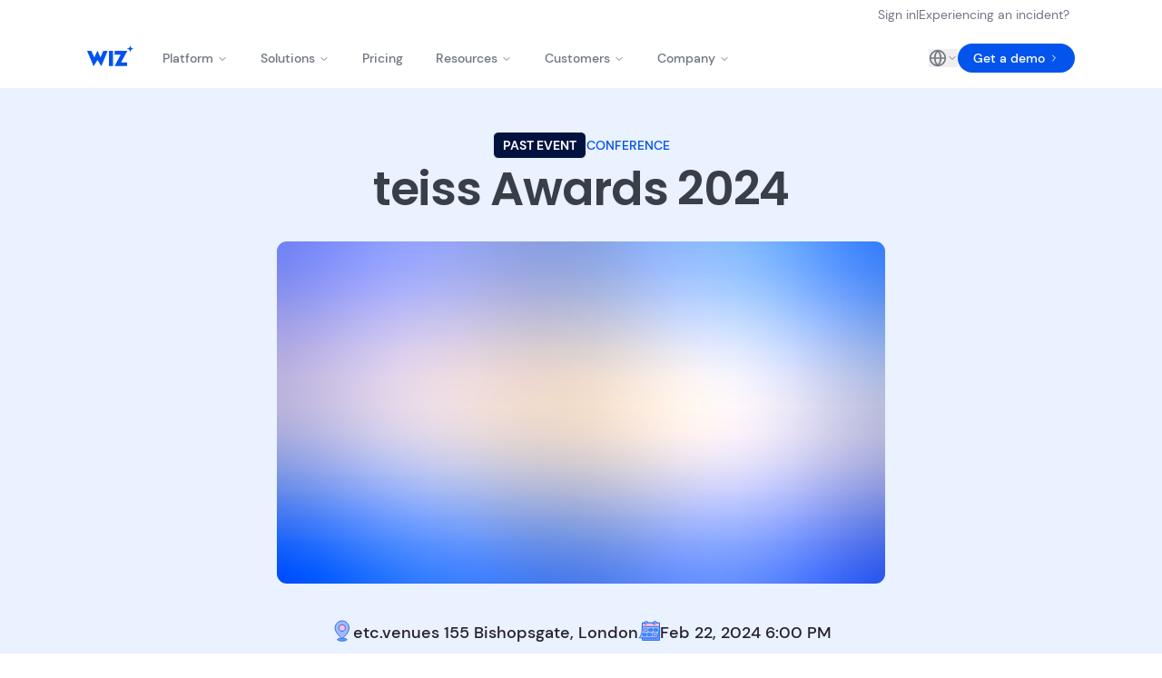

--- FILE ---
content_type: text/html; charset=utf-8
request_url: https://www.wiz.io/events/teiss-awards-2024
body_size: 55802
content:
<!DOCTYPE html><html class="scroll-smooth" lang="en-us"><head><meta charSet="utf-8" data-next-head=""/><meta name="viewport" content="width=device-width" data-next-head=""/><meta name="twitter:site" content="@wiz_io" data-next-head=""/><meta property="og:locale" content="en-us" data-next-head=""/><meta property="og:site_name" content="wiz.io" data-next-head=""/><title data-next-head="">teiss Awards 2024 | Wiz</title><meta name="robots" content="index,follow" data-next-head=""/><meta name="description" content="The teiss Awards 2024 will recognise excellence in cyber and information security" data-next-head=""/><meta name="twitter:card" content="summary_large_image" data-next-head=""/><meta property="og:title" content="teiss Awards 2024 | Wiz" data-next-head=""/><meta property="og:description" content="The teiss Awards 2024 will recognise excellence in cyber and information security" data-next-head=""/><meta property="og:url" content="https://www.wiz.io/events/teiss-awards-2024" data-next-head=""/><meta property="og:type" content="website" data-next-head=""/><meta property="og:image" content="https://www.datocms-assets.com/75231/1707493469-teiss-landing-page.png?fm=webp" data-next-head=""/><link rel="canonical" href="https://www.wiz.io/events/teiss-awards-2024" data-next-head=""/><link rel="shortcut icon" href="/favicon.png"/><meta name="twitter:widgets:csp" content="on"/><meta name="google-site-verification" content="zSanwcyYxMtAILuAY6eFdLNwmVQVVT9wbetOL7oFfN8"/><link rel="preload" href="/_next/static/media/3296bccdacdd55f7-s.p.woff2" as="font" type="font/woff2" crossorigin="anonymous" data-next-font="size-adjust"/><link rel="preload" href="/_next/static/media/cefcfa53031a7a20-s.p.woff2" as="font" type="font/woff2" crossorigin="anonymous" data-next-font="size-adjust"/><link rel="preload" href="/_next/static/media/87a1afae483bc14a-s.p.woff2" as="font" type="font/woff2" crossorigin="anonymous" data-next-font="size-adjust"/><link rel="preload" href="/_next/static/media/fe8484d91c6fdb21-s.p.woff2" as="font" type="font/woff2" crossorigin="anonymous" data-next-font="size-adjust"/><link rel="preload" href="/_next/static/media/d869208648ca5469-s.p.woff2" as="font" type="font/woff2" crossorigin="anonymous" data-next-font="size-adjust"/><link rel="preload" href="/_next/static/css/0b8ecd053768a11e.css" as="style"/><link rel="preload" href="/_next/static/css/ab47ee2ccd2cf533.css" as="style"/><script id="optimizely-gdpr-loader" data-nscript="beforeInteractive">
(function() {
  'use strict';
  
  // =========================================================================
  // Configuration (injected at build time)
  // =========================================================================
  var GDPR_CHECKS_ENABLED = true;
  var REGION_COOKIE_NAME = 'wiz_region';
  var CONSENT_COOKIE_NAME = 'OptanonConsent';
  var REQUIRED_CONSENT_CATEGORY = 'C0002';
  var OPTIMIZELY_SCRIPT_URL = 'https://cdn.optimizely.com/js/26988130118.js';
  var EU_REGION = 'EU';
  
  // =========================================================================
  // GDPR Debug Logging (for testing with VPN)
  // Remove in production or set to false
  // =========================================================================
  var GDPR_DEBUG = true;
  
  function gdprLog(message, data) {
    if (!GDPR_DEBUG) return;
    var prefix = '%c[GDPR] ';
    var style = 'color: #6366f1; font-weight: bold;';
    if (data !== undefined) {
      console.log(prefix + message, style, data);
    } else {
      console.log(prefix + message, style);
    }
  }
  
  // =========================================================================
  // Cookie Parsing Utilities
  // =========================================================================
  
  /**
   * Get a cookie value by name
   */
  function getCookie(name) {
    var cookies = document.cookie.split('; ');
    for (var i = 0; i < cookies.length; i++) {
      var cookie = cookies[i];
      if (cookie.indexOf(name + '=') === 0) {
        return cookie.substring(name.length + 1);
      }
    }
    return null;
  }
  
  /**
   * Check if OneTrust consent is granted for a specific category
   * 
   * OneTrust stores consent in format:
   * OptanonConsent=groups=C0001%3A1%2CC0002%3A1
   * Decoded: groups=C0001:1,C0002:1
   * 
   * Where C0001:1 = consented, C0001:0 = not consented
   */
  function hasOneTrustConsent(category) {
    var consentValue = getCookie(CONSENT_COOKIE_NAME);
    gdprLog('OneTrust cookie raw value:', consentValue ? consentValue.substring(0, 100) + '...' : 'NOT FOUND');
    
    if (!consentValue) return false;
    
    try {
      var decoded = decodeURIComponent(consentValue);
      var groupsMatch = decoded.match(/groups=([^&]*)/);
      
      if (!groupsMatch || !groupsMatch[1]) {
        gdprLog('OneTrust groups not found in cookie');
        return false;
      }
      
      gdprLog('OneTrust groups:', groupsMatch[1]);
      
      // Check for category:1 (consented)
      var hasConsent = groupsMatch[1].indexOf(category + ':1') !== -1;
      gdprLog('Consent for ' + category + ':', hasConsent ? 'GRANTED ✓' : 'NOT GRANTED ✗');
      
      return hasConsent;
    } catch (e) {
      gdprLog('Error parsing OneTrust cookie:', e.message);
      return false;
    }
  }
  
  // =========================================================================
  // Main Logic
  // =========================================================================
  
  /**
   * Load the Optimizely script dynamically
   */
  function loadOptimizely() {
    gdprLog('Loading Optimizely script from:', OPTIMIZELY_SCRIPT_URL);
    
    var script = document.createElement('script');
    script.src = OPTIMIZELY_SCRIPT_URL;
    script.async = false; // Load synchronously to prevent flickering
    script.onload = function() {
      gdprLog('Optimizely script LOADED ✓');
    };
    script.onerror = function() {
      gdprLog('Optimizely script FAILED to load ✗');
    };
    document.head.appendChild(script);
    
    // Mark that Optimizely was loaded
    window.__optimizelyLoadedByGDPR = true;
  }
  
  // =========================================================================
  // Start GDPR Decision Flow
  // =========================================================================
  
  gdprLog('========== GDPR Optimizely Check Start ==========');
  gdprLog('GDPR checks enabled:', GDPR_CHECKS_ENABLED);
  
  // =========================================================================
  // KILL SWITCH: If GDPR is disabled, load Optimizely for everyone
  // =========================================================================
  if (!GDPR_CHECKS_ENABLED) {
    gdprLog('⚡ GDPR DISABLED - Loading Optimizely for ALL visitors');
    loadOptimizely();
    gdprLog('========== GDPR Optimizely Check End ==========');
    return;
  }
  
  // =========================================================================
  // GDPR Enabled: Run consent checks
  // =========================================================================
  
  // Get user's region from cookie (set by middleware)
  var regionCookie = getCookie(REGION_COOKIE_NAME);
  gdprLog('Region cookie (' + REGION_COOKIE_NAME + '):', regionCookie || 'NOT SET');
  
  // Determine if user is in EU
  // If no cookie exists (edge case), default to EU for safety
  var isEU = !regionCookie || regionCookie === EU_REGION;
  gdprLog('User region:', isEU ? 'EU (consent required)' : 'NON-EU (no consent needed)');
  
  // Decision logic
  var shouldLoadOptimizely = false;
  var blockReason = null;
  
  if (!isEU) {
    // Non-EU users: Always load Optimizely
    gdprLog('Decision: LOAD - User is outside EU');
    shouldLoadOptimizely = true;
  } else {
    // EU users: Check OneTrust consent
    gdprLog('Checking OneTrust consent for category:', REQUIRED_CONSENT_CATEGORY);
    
    if (hasOneTrustConsent(REQUIRED_CONSENT_CATEGORY)) {
      gdprLog('Decision: LOAD - EU user WITH consent');
      shouldLoadOptimizely = true;
    } else {
      gdprLog('Decision: BLOCK - EU user WITHOUT consent');
      blockReason = 'no_consent';
    }
  }
  
  // Execute decision
  if (shouldLoadOptimizely) {
    loadOptimizely();
  } else {
    // Mark that Optimizely was intentionally blocked
    // This flag is used by client-side code to know the current state
    window.__optimizelyBlockedForGDPR = true;
    window.__optimizelyBlockReason = blockReason;
    gdprLog('Optimizely BLOCKED. Reason:', blockReason);
  }
  
  gdprLog('========== GDPR Optimizely Check End ==========');
})();
</script><script id="theme-color-mode" data-nscript="beforeInteractive">
(function() {
  function getInitialColorMode() {
    const pathname = window.location.pathname;

    const isDarkModePage = null;
    const isResearchPage = ["/research", "/cloud-threat-landscape", "/ai-security-resource-center", /ctf].includes(pathname);
    
    if (isResearchPage) {
      return 'dark-research';
    }
    if (isDarkModePage) {
      return 'dark';
    }
    return 'light';
  }
  const colorMode = getInitialColorMode();
  const root = document.documentElement;
  root.classList.add(colorMode);
})()
</script><link rel="stylesheet" href="/_next/static/css/0b8ecd053768a11e.css" data-n-g=""/><link rel="stylesheet" href="/_next/static/css/ab47ee2ccd2cf533.css" data-n-p=""/><noscript data-n-css=""></noscript><script defer="" noModule="" src="/_next/static/chunks/polyfills-42372ed130431b0a.js"></script><script src="/_next/static/chunks/webpack-3b61026fcb36a5ee.js" defer=""></script><script src="/_next/static/chunks/framework-1852ee8a931fd8c0.js" defer=""></script><script src="/_next/static/chunks/main-0504308ed708443f.js" defer=""></script><script src="/_next/static/chunks/pages/_app-d0f9917b71d97dad.js" defer=""></script><script src="/_next/static/chunks/3274-d3417a2d569a5159.js" defer=""></script><script src="/_next/static/chunks/684-80783b8934138f2a.js" defer=""></script><script src="/_next/static/chunks/6280-3bed31690ed7cec2.js" defer=""></script><script src="/_next/static/chunks/0-0e91fd50d0694d06.js" defer=""></script><script src="/_next/static/chunks/635-e74573acc665a7be.js" defer=""></script><script src="/_next/static/chunks/1778-a7ca0c453d0fd94a.js" defer=""></script><script src="/_next/static/chunks/4614-5a1d80f74742c719.js" defer=""></script><script src="/_next/static/chunks/9718-d662dcb4b53dff1b.js" defer=""></script><script src="/_next/static/chunks/7662-d1f5e5f9ee37da0a.js" defer=""></script><script src="/_next/static/chunks/8336-3cf53d406ece2ccd.js" defer=""></script><script src="/_next/static/chunks/6633-a489199e4c35c32f.js" defer=""></script><script src="/_next/static/chunks/6863-95923dd393bd6115.js" defer=""></script><script src="/_next/static/chunks/9373-18bdeccd53a13a85.js" defer=""></script><script src="/_next/static/chunks/8550-7245c2922f035f55.js" defer=""></script><script src="/_next/static/chunks/9036-deb470766b270450.js" defer=""></script><script src="/_next/static/chunks/5984-6a888b682bd7aab1.js" defer=""></script><script src="/_next/static/chunks/2719-8c1b80b79fa522d3.js" defer=""></script><script src="/_next/static/chunks/4692-1e8c625a93019429.js" defer=""></script><script src="/_next/static/chunks/8-058b5849d343b487.js" defer=""></script><script src="/_next/static/chunks/4523-f7b2a70e3c4695d0.js" defer=""></script><script src="/_next/static/chunks/5976-b549406dc225ff99.js" defer=""></script><script src="/_next/static/chunks/6239-5b927309e74671ba.js" defer=""></script><script src="/_next/static/chunks/pages/events/%5BeventSlug%5D-646e28eb9a32871f.js" defer=""></script><script src="/_next/static/yTzV_6ZJGhUmJhX2XNhw9/_buildManifest.js" defer=""></script><script src="/_next/static/yTzV_6ZJGhUmJhX2XNhw9/_ssgManifest.js" defer=""></script></head><body class="bg-white font-body text-gray-dark antialiased selection:bg-primary-blue selection:text-white dark-research:bg-gray-black dark-research:text-gray-light dark:bg-gray-black dark:text-gray-light __variable_d0f8e8 __variable_1c911b __variable_e42edf"><div id="__next"><main><div><div class="hidden py-1 lg:block"><div class="grid grid-cols-[1fr_min(98ch,_calc(100%_-_4rem))_1fr] gap-x-8 [&amp;&gt;*:not([data-layout=&quot;full-bleed&quot;])]:col-start-2"><nav class="flex justify-end"><ul class="flex items-center gap-2.5"><li><a class="group/button relative inline-flex items-center justify-start whitespace-nowrap rounded-full border border-transparent transition-[transform,colors,shadow] ease-spring-button before:absolute before:left-0 before:-z-50 before:size-full before:bg-transparent before:content-[&quot;&quot;] hover:before:scale-y-[140%] focus-visible:outline-none focus-visible:ring-2 focus-visible:ring-offset-2 disabled:pointer-events-none disabled:opacity-50 hover:text-gray-black group-hover/button:text-gray-black dark-research:hover:text-pink-research dark-research:group-hover/button:text-pink-research dark:hover:text-primary-blue dark:group-hover/button:text-primary-blue px-0 h-auto py-0 text-sm font-normal text-gray-dark dark-research:text-gray-light/70 dark:text-gray-light/70" href="https://app.wiz.io/login">Sign in</a></li><li class="h-[10px] border-l border-gray-dark"></li><li><a class="group/button relative inline-flex items-center justify-start whitespace-nowrap rounded-full border border-transparent transition-[transform,colors,shadow] ease-spring-button before:absolute before:left-0 before:-z-50 before:size-full before:bg-transparent before:content-[&quot;&quot;] hover:before:scale-y-[140%] focus-visible:outline-none focus-visible:ring-2 focus-visible:ring-offset-2 disabled:pointer-events-none disabled:opacity-50 hover:text-gray-black group-hover/button:text-gray-black dark-research:hover:text-pink-research dark-research:group-hover/button:text-pink-research dark:hover:text-primary-blue dark:group-hover/button:text-primary-blue px-0 h-auto py-0 text-sm font-normal text-gray-dark dark-research:text-gray-light/70 dark:text-gray-light/70" href="/experiencing-an-incident">Experiencing an incident?</a></li></ul></nav></div></div><div class="sticky inset-x-0 -top-px z-50 transition-transform duration-300 ease-in-out"><div class="relative border-b border-b-transparent bg-white transition-all duration-300 dark-research:bg-gray-black dark:bg-gray-black"><div class="flex justify-center"><div class="mx-6 w-full max-w-[68rem] sm:mx-8"><div class="flex h-16 items-center justify-between"><div class="mr-4 flex justify-start"><a class="inline-block self-start" href="/"><span class="sr-only">Wiz</span><svg class="h-9 max-w-[51px] translate-y-[-2.5px] text-primary-blue transition-all active:opacity-50 dark-research:text-white dark:text-white lg:hover:opacity-70" aria-label="Wiz Logo"><use href="/images/logo_sprite.svg#wiz-logo"></use></svg></a></div><div class="hidden"><button type="button" aria-haspopup="dialog" aria-expanded="false" aria-controls="radix-_R_d4m_" data-state="closed" class="ml-auto flex items-center text-gray-black focus:outline-none focus:ring-2 focus:ring-inset focus:ring-primary-blue dark-research:text-gray-light dark:text-gray-light lg:hidden"><svg xmlns="http://www.w3.org/2000/svg" width="24" height="24" viewBox="0 0 24 24" fill="none" stroke="currentColor" stroke-width="2" stroke-linecap="round" stroke-linejoin="round" class="lucide lucide-menu" aria-hidden="true"><path d="M4 5h16"></path><path d="M4 12h16"></path><path d="M4 19h16"></path></svg></button><div class="hidden items-center justify-end lg:flex lg:flex-1 lg:gap-5"><a class="group/button relative inline-flex items-center justify-start whitespace-nowrap rounded-full font-medium transition-[transform,colors,shadow] ease-spring-button before:absolute before:left-0 before:-z-50 before:size-full before:bg-transparent before:content-[&quot;&quot;] hover:before:scale-y-[140%] focus-visible:outline-none focus-visible:ring-2 focus-visible:ring-offset-2 disabled:pointer-events-none disabled:opacity-50 border border-primary-blue bg-white text-primary-blue hover:translate-y-[-5px] hover:shadow-[0px_5px_0px_0px_theme(colors.primary.blue)] active:translate-y-[-3px] active:shadow-[0px_3px_0px_0px_theme(colors.primary.blue)] dark-research:border-gray-light dark-research:bg-gray-black dark-research:text-gray-light dark-research:hover:bg-transparent dark-research:hover:text-white dark-research:hover:shadow-[0px_5px_0px_0px_theme(colors.gray.light)] dark-research:active:shadow-[0px_3px_0px_0px_theme(colors.gray.light)] dark-research:group-hover/button:bg-primary-blue dark-research:group-hover/button:text-white dark:border-gray-light dark:bg-gray-black dark:text-gray-light dark:hover:bg-transparent dark:hover:text-white dark:hover:shadow-[0px_5px_0px_0px_theme(colors.gray.light)] dark:active:shadow-[0px_3px_0px_0px_theme(colors.gray.light)] dark:group-hover/button:bg-primary-blue dark:group-hover/button:text-white h-8 px-4 py-1 text-sm group/button relative inline-flex items-center justify-start whitespace-nowrap rounded-full font-medium transition-[transform,colors,shadow] ease-spring-button before:absolute before:left-0 before:-z-50 before:size-full before:bg-transparent before:content-[&quot;&quot;] hover:before:scale-y-[140%] focus-visible:outline-none focus-visible:ring-2 focus-visible:ring-offset-2 disabled:pointer-events-none disabled:opacity-50 border border-primary-blue bg-white text-primary-blue hover:translate-y-[-5px] hover:shadow-[0px_5px_0px_0px_theme(colors.primary.blue)] active:translate-y-[-3px] active:shadow-[0px_3px_0px_0px_theme(colors.primary.blue)] dark-research:border-gray-light dark-research:bg-gray-black dark-research:text-gray-light dark-research:hover:bg-transparent dark-research:hover:text-white dark-research:hover:shadow-[0px_5px_0px_0px_theme(colors.gray.light)] dark-research:active:shadow-[0px_3px_0px_0px_theme(colors.gray.light)] dark-research:group-hover/button:bg-primary-blue dark-research:group-hover/button:text-white dark:border-gray-light dark:bg-gray-black dark:text-gray-light dark:hover:bg-transparent dark:hover:text-white dark:hover:shadow-[0px_5px_0px_0px_theme(colors.gray.light)] dark:active:shadow-[0px_3px_0px_0px_theme(colors.gray.light)] dark:group-hover/button:bg-primary-blue dark:group-hover/button:text-white h-8 px-4 py-1 text-sm" id="optimizely-secondary-cta-minimal-navigation" href="/pricing">Pricing</a><a class="group/button relative inline-flex items-center justify-start whitespace-nowrap rounded-full border border-transparent font-medium transition-[transform,colors,shadow] ease-spring-button before:absolute before:left-0 before:-z-50 before:size-full before:bg-transparent before:content-[&quot;&quot;] hover:before:scale-y-[140%] focus-visible:outline-none focus-visible:ring-2 focus-visible:ring-offset-2 disabled:pointer-events-none disabled:opacity-50 bg-primary-blue text-white shadow-none duration-200 hover:translate-y-[-5px] hover:shadow-[0px_5px_0px_0px_theme(colors.primary.pink)] active:translate-y-[-3px] active:shadow-[0px_3px_0px_0px_theme(colors.primary.pink)] group-hover/button:bg-secondary-blue-dark h-8 px-4 py-1 text-sm group/button relative inline-flex items-center justify-start whitespace-nowrap rounded-full border border-transparent font-medium transition-[transform,colors,shadow] ease-spring-button before:absolute before:left-0 before:-z-50 before:size-full before:bg-transparent before:content-[&quot;&quot;] hover:before:scale-y-[140%] focus-visible:outline-none focus-visible:ring-2 focus-visible:ring-offset-2 disabled:pointer-events-none disabled:opacity-50 bg-primary-blue text-white shadow-none duration-200 hover:translate-y-[-5px] hover:shadow-[0px_5px_0px_0px_theme(colors.primary.pink)] active:translate-y-[-3px] active:shadow-[0px_3px_0px_0px_theme(colors.primary.pink)] group-hover/button:bg-secondary-blue-dark h-8 px-4 py-1 text-sm" id="optimizely-primary-cta-minimal-navigation" href="/demo">Get a demo<svg xmlns="http://www.w3.org/2000/svg" width="24" height="24" viewBox="0 0 24 24" fill="none" stroke="currentColor" stroke-width="2" stroke-linecap="round" stroke-linejoin="round" class="lucide lucide-chevron-right transition-transform size-3 ml-1" aria-hidden="true"><path d="m9 18 6-6-6-6"></path></svg></a></div></div><div class="flex shrink-0 items-center md:flex-1 justify-between"><button type="button" aria-haspopup="dialog" aria-expanded="false" aria-controls="radix-_R_f4m_" data-state="closed" class="ml-auto flex items-center text-gray-black focus:outline-none focus:ring-2 focus:ring-inset focus:ring-primary-blue dark-research:text-gray-light dark:text-gray-light lg:hidden"><svg xmlns="http://www.w3.org/2000/svg" width="24" height="24" viewBox="0 0 24 24" fill="none" stroke="currentColor" stroke-width="2" stroke-linecap="round" stroke-linejoin="round" class="lucide lucide-menu" aria-hidden="true"><path d="M4 5h16"></path><path d="M4 12h16"></path><path d="M4 19h16"></path></svg></button><nav aria-label="Main" data-orientation="horizontal" dir="ltr" class="w-full flex-1 items-center justify-center hidden lg:flex"><div style="position:relative"><ul data-orientation="horizontal" class="group flex flex-1 list-none items-center justify-center space-x-1" dir="ltr"><li><button id="optimizely-platform-navbar-trigger" data-state="closed" aria-expanded="false" aria-controls="radix-_R_n4m_-content-radix-_R_bn4m_" class="group inline-flex w-max items-center justify-center rounded-md bg-transparent px-4 text-sm font-medium transition-colors hover:text-primary-blue dark-research:hover:text-pink-research dark:hover:text-pink-research focus:bg-transparent focus:text-primary-blue focus:outline-none disabled:pointer-events-none disabled:opacity-50 data-[active]:bg-transparent data-[state=open]:bg-transparent dark-research:bg-gray-black dark-research:focus:bg-gray-black dark-research:data-[state=open]:bg-gray-black dark:bg-gray-black dark:focus:bg-gray-black dark:data-[state=open]:bg-gray-black dark-research:focus:text-pink-research dark-research:data-[active]:bg-transparent dark-research:data-[state=open]:text-pink-research dark:focus:text-pink-research dark:data-[active]:bg-transparent dark:data-[state=open]:text-pink-research group" data-radix-collection-item="">Platform<!-- --> <svg xmlns="http://www.w3.org/2000/svg" width="24" height="24" viewBox="0 0 24 24" fill="none" stroke="currentColor" stroke-width="2" stroke-linecap="round" stroke-linejoin="round" class="lucide lucide-chevron-down relative top-px ml-1 size-3 transition duration-200 group-data-[state=open]:rotate-180" aria-hidden="true"><path d="m6 9 6 6 6-6"></path></svg></button></li><li><button id="optimizely-solutions-navbar-trigger" data-state="closed" aria-expanded="false" aria-controls="radix-_R_n4m_-content-radix-_R_jn4m_" class="group inline-flex w-max items-center justify-center rounded-md bg-transparent px-4 text-sm font-medium transition-colors hover:text-primary-blue dark-research:hover:text-pink-research dark:hover:text-pink-research focus:bg-transparent focus:text-primary-blue focus:outline-none disabled:pointer-events-none disabled:opacity-50 data-[active]:bg-transparent data-[state=open]:bg-transparent dark-research:bg-gray-black dark-research:focus:bg-gray-black dark-research:data-[state=open]:bg-gray-black dark:bg-gray-black dark:focus:bg-gray-black dark:data-[state=open]:bg-gray-black dark-research:focus:text-pink-research dark-research:data-[active]:bg-transparent dark-research:data-[state=open]:text-pink-research dark:focus:text-pink-research dark:data-[active]:bg-transparent dark:data-[state=open]:text-pink-research group" data-radix-collection-item="">Solutions<!-- --> <svg xmlns="http://www.w3.org/2000/svg" width="24" height="24" viewBox="0 0 24 24" fill="none" stroke="currentColor" stroke-width="2" stroke-linecap="round" stroke-linejoin="round" class="lucide lucide-chevron-down relative top-px ml-1 size-3 transition duration-200 group-data-[state=open]:rotate-180" aria-hidden="true"><path d="m6 9 6 6 6-6"></path></svg></button></li><li><a href="/pricing" class="group inline-flex w-max items-center justify-center rounded-md bg-transparent px-4 text-sm font-medium transition-colors hover:text-primary-blue dark-research:hover:text-pink-research dark:hover:text-pink-research focus:bg-transparent focus:text-primary-blue focus:outline-none disabled:pointer-events-none disabled:opacity-50 data-[active]:bg-transparent data-[state=open]:bg-transparent dark-research:bg-gray-black dark-research:focus:bg-gray-black dark-research:data-[state=open]:bg-gray-black dark:bg-gray-black dark:focus:bg-gray-black dark:data-[state=open]:bg-gray-black dark-research:focus:text-pink-research dark-research:data-[active]:bg-transparent dark-research:data-[state=open]:text-pink-research dark:focus:text-pink-research dark:data-[active]:bg-transparent dark:data-[state=open]:text-pink-research" data-radix-collection-item="">Pricing</a></li><li><button id="optimizely-resources-navbar-trigger" data-state="closed" aria-expanded="false" aria-controls="radix-_R_n4m_-content-radix-_R_13n4m_" class="group inline-flex w-max items-center justify-center rounded-md bg-transparent px-4 text-sm font-medium transition-colors hover:text-primary-blue dark-research:hover:text-pink-research dark:hover:text-pink-research focus:bg-transparent focus:text-primary-blue focus:outline-none disabled:pointer-events-none disabled:opacity-50 data-[active]:bg-transparent data-[state=open]:bg-transparent dark-research:bg-gray-black dark-research:focus:bg-gray-black dark-research:data-[state=open]:bg-gray-black dark:bg-gray-black dark:focus:bg-gray-black dark:data-[state=open]:bg-gray-black dark-research:focus:text-pink-research dark-research:data-[active]:bg-transparent dark-research:data-[state=open]:text-pink-research dark:focus:text-pink-research dark:data-[active]:bg-transparent dark:data-[state=open]:text-pink-research group" data-radix-collection-item="">Resources<!-- --> <svg xmlns="http://www.w3.org/2000/svg" width="24" height="24" viewBox="0 0 24 24" fill="none" stroke="currentColor" stroke-width="2" stroke-linecap="round" stroke-linejoin="round" class="lucide lucide-chevron-down relative top-px ml-1 size-3 transition duration-200 group-data-[state=open]:rotate-180" aria-hidden="true"><path d="m6 9 6 6 6-6"></path></svg></button></li><li><button id="optimizely-customers-navbar-trigger" data-state="closed" aria-expanded="false" aria-controls="radix-_R_n4m_-content-radix-_R_1bn4m_" class="group inline-flex w-max items-center justify-center rounded-md bg-transparent px-4 text-sm font-medium transition-colors hover:text-primary-blue dark-research:hover:text-pink-research dark:hover:text-pink-research focus:bg-transparent focus:text-primary-blue focus:outline-none disabled:pointer-events-none disabled:opacity-50 data-[active]:bg-transparent data-[state=open]:bg-transparent dark-research:bg-gray-black dark-research:focus:bg-gray-black dark-research:data-[state=open]:bg-gray-black dark:bg-gray-black dark:focus:bg-gray-black dark:data-[state=open]:bg-gray-black dark-research:focus:text-pink-research dark-research:data-[active]:bg-transparent dark-research:data-[state=open]:text-pink-research dark:focus:text-pink-research dark:data-[active]:bg-transparent dark:data-[state=open]:text-pink-research group" data-radix-collection-item="">Customers<!-- --> <svg xmlns="http://www.w3.org/2000/svg" width="24" height="24" viewBox="0 0 24 24" fill="none" stroke="currentColor" stroke-width="2" stroke-linecap="round" stroke-linejoin="round" class="lucide lucide-chevron-down relative top-px ml-1 size-3 transition duration-200 group-data-[state=open]:rotate-180" aria-hidden="true"><path d="m6 9 6 6 6-6"></path></svg></button></li><li><button id="optimizely-company-navbar-trigger" data-state="closed" aria-expanded="false" aria-controls="radix-_R_n4m_-content-radix-_R_1jn4m_" class="group inline-flex w-max items-center justify-center rounded-md bg-transparent px-4 text-sm font-medium transition-colors hover:text-primary-blue dark-research:hover:text-pink-research dark:hover:text-pink-research focus:bg-transparent focus:text-primary-blue focus:outline-none disabled:pointer-events-none disabled:opacity-50 data-[active]:bg-transparent data-[state=open]:bg-transparent dark-research:bg-gray-black dark-research:focus:bg-gray-black dark-research:data-[state=open]:bg-gray-black dark:bg-gray-black dark:focus:bg-gray-black dark:data-[state=open]:bg-gray-black dark-research:focus:text-pink-research dark-research:data-[active]:bg-transparent dark-research:data-[state=open]:text-pink-research dark:focus:text-pink-research dark:data-[active]:bg-transparent dark:data-[state=open]:text-pink-research group" data-radix-collection-item="">Company<!-- --> <svg xmlns="http://www.w3.org/2000/svg" width="24" height="24" viewBox="0 0 24 24" fill="none" stroke="currentColor" stroke-width="2" stroke-linecap="round" stroke-linejoin="round" class="lucide lucide-chevron-down relative top-px ml-1 size-3 transition duration-200 group-data-[state=open]:rotate-180" aria-hidden="true"><path d="m6 9 6 6 6-6"></path></svg></button></li></ul></div><div class="absolute inset-x-0 top-full flex justify-center"></div></nav><div class="hidden items-center justify-end lg:flex lg:flex-1 lg:gap-5"><div class="flex items-center"><button type="button" aria-haspopup="dialog" aria-expanded="false" aria-controls="radix-_R_1v4m_" data-state="closed" class="flex items-center gap-2 text-sm [&amp;&gt;svg]:data-[state=open]:rotate-180 text-gray-dark dark-research:text-gray-light/70 dark:text-gray-light/70"><svg xmlns="http://www.w3.org/2000/svg" width="24" height="24" viewBox="0 0 24 24" fill="none" stroke="currentColor" stroke-width="2" stroke-linecap="round" stroke-linejoin="round" class="lucide lucide-globe size-5" aria-hidden="true"><circle cx="12" cy="12" r="10"></circle><path d="M12 2a14.5 14.5 0 0 0 0 20 14.5 14.5 0 0 0 0-20"></path><path d="M2 12h20"></path></svg><svg xmlns="http://www.w3.org/2000/svg" width="24" height="24" viewBox="0 0 24 24" fill="none" stroke="currentColor" stroke-width="2" stroke-linecap="round" stroke-linejoin="round" class="lucide lucide-chevron-down relative size-3 transition duration-300" aria-hidden="true"><path d="m6 9 6 6 6-6"></path></svg></button></div><a class="group/button relative inline-flex items-center justify-start whitespace-nowrap rounded-full border border-transparent font-medium transition-[transform,colors,shadow] ease-spring-button before:absolute before:left-0 before:-z-50 before:size-full before:bg-transparent before:content-[&quot;&quot;] hover:before:scale-y-[140%] focus-visible:outline-none focus-visible:ring-2 focus-visible:ring-offset-2 disabled:pointer-events-none disabled:opacity-50 bg-primary-blue text-white shadow-none duration-200 hover:translate-y-[-5px] hover:shadow-[0px_5px_0px_0px_theme(colors.primary.pink)] active:translate-y-[-3px] active:shadow-[0px_3px_0px_0px_theme(colors.primary.pink)] group-hover/button:bg-secondary-blue-dark h-8 px-4 py-1 text-sm group/button relative inline-flex items-center justify-start whitespace-nowrap rounded-full border border-transparent font-medium transition-[transform,colors,shadow] ease-spring-button before:absolute before:left-0 before:-z-50 before:size-full before:bg-transparent before:content-[&quot;&quot;] hover:before:scale-y-[140%] focus-visible:outline-none focus-visible:ring-2 focus-visible:ring-offset-2 disabled:pointer-events-none disabled:opacity-50 bg-primary-blue text-white shadow-none duration-200 hover:translate-y-[-5px] hover:shadow-[0px_5px_0px_0px_theme(colors.primary.pink)] active:translate-y-[-3px] active:shadow-[0px_3px_0px_0px_theme(colors.primary.pink)] group-hover/button:bg-secondary-blue-dark h-8 px-4 py-1 text-sm" id="optimizely-primary-cta-minimal-navigation" href="/demo">Get a demo<svg xmlns="http://www.w3.org/2000/svg" width="24" height="24" viewBox="0 0 24 24" fill="none" stroke="currentColor" stroke-width="2" stroke-linecap="round" stroke-linejoin="round" class="lucide lucide-chevron-right transition-transform size-3 ml-1" aria-hidden="true"><path d="m9 18 6-6-6-6"></path></svg></a></div></div></div></div></div></div></div><section><div class="bg-gray-light"><div class="grid grid-cols-[1fr_min(98ch,_calc(100%_-_4rem))_1fr] gap-x-8 [&amp;&gt;*:not([data-layout=&quot;full-bleed&quot;])]:col-start-2"><div aria-hidden="true" class="h-6 md:h-8 lg:h-12"></div><div class="flex flex-col items-center justify-center gap-4 sm:flex-row"><span class="inline-flex rounded-md border transition-colors focus:outline-none focus:ring-2 focus:ring-gray-light focus:ring-offset-2 border-gray-light bg-secondary-blue-dark text-white px-2.5 py-1 text-xs font-bold md:text-sm uppercase">Past event</span><p class="font-sans tracking-normal text-[0.875rem] leading-5 font-medium uppercase text-primary-blue dark-research:font-normal dark-research:text-gray-light dark:font-normal dark:text-gray-light">Conference</p></div><h1 data-size="2xl" class="font-headings font-semibold tracking-tight text-gray-black-soft dark-research:text-white dark:text-white text-[2rem] leading-[2.375rem] md:text-[3.25rem] md:leading-[4.125rem] mx-auto max-w-4xl text-center">teiss Awards 2024</h1><div data-layout="full-bleed" class="col-span-full w-full mx-auto mt-6 max-w-2xl text-center"><div class="inline-block overflow-hidden border border-gray-light md:rounded-xl"><div class="z-[1]" style="overflow:hidden;position:relative;width:100%;max-width:1429px"><img style="display:block;width:100%" src="[data-uri]" aria-hidden="true" alt=""/><img aria-hidden="true" alt="" src="[data-uri]" style="transition:opacity 500ms;opacity:1;position:absolute;left:-5%;top:-5%;width:110%;height:auto;max-width:none;max-height:none"/><noscript><picture><source srcSet="https://www.datocms-assets.com/75231/1707493469-teiss-landing-page.png?dpr=0.25&amp;fm=webp 357w,https://www.datocms-assets.com/75231/1707493469-teiss-landing-page.png?dpr=0.5&amp;fm=webp 714w,https://www.datocms-assets.com/75231/1707493469-teiss-landing-page.png?dpr=0.75&amp;fm=webp 1071w,https://www.datocms-assets.com/75231/1707493469-teiss-landing-page.png?fm=webp 1429w" sizes="(max-width: 1429px) 100vw, 1429px" type="image/webp"/><source srcSet="https://www.datocms-assets.com/75231/1707493469-teiss-landing-page.png?dpr=0.25&amp;fm=webp 357w,https://www.datocms-assets.com/75231/1707493469-teiss-landing-page.png?dpr=0.5&amp;fm=webp 714w,https://www.datocms-assets.com/75231/1707493469-teiss-landing-page.png?dpr=0.75&amp;fm=webp 1071w,https://www.datocms-assets.com/75231/1707493469-teiss-landing-page.png?fm=webp 1429w" sizes="(max-width: 1429px) 100vw, 1429px"/><img src="https://www.datocms-assets.com/75231/1707493469-teiss-landing-page.png?fm=webp" alt="" style="position:absolute;left:0;top:0;width:100%;height:100%;max-width:none;max-height:none" loading="lazy" referrerPolicy="no-referrer-when-downgrade"/></picture></noscript></div></div></div><div class="flex gap-4 mx-auto mt-8 max-w-2xl flex-row flex-wrap text-lg font-medium text-gray-black md:justify-center"><span class="flex items-start gap-3"><svg xmlns="http://www.w3.org/2000/svg" fill="none" viewBox="0 0 24 34" class="size-6 shrink-0 text-primary-blue"><path fill="#6199FF" stroke="#2C5EE8" d="M19.335 30.678c0 .203-.112.46-.458.758-.344.296-.871.585-1.566.838-1.387.504-3.335.826-5.511.826s-4.124-.322-5.51-.826c-.696-.253-1.223-.542-1.567-.838-.346-.297-.458-.555-.458-.758s.112-.46.458-.758c.344-.296.871-.585 1.566-.838 1.387-.504 3.335-.826 5.511-.826s4.124.322 5.51.826c.696.253 1.223.542 1.567.838.346.297.458.555.458.758Z"></path><path fill="#99BDFF" stroke="#2C5EE8" stroke-linecap="round" stroke-linejoin="round" stroke-width="1.25" d="M22.757 12.564c0 8.327-10.957 16.654-10.957 16.654S.844 20.89.844 12.563c0-2.944 1.154-5.768 3.209-7.85A10.88 10.88 0 0 1 11.8 1.46c2.906 0 5.693 1.17 7.747 3.252a11.18 11.18 0 0 1 3.21 7.85"></path><path fill="#FFBFD6" stroke="#2C5EE8" stroke-linecap="round" stroke-linejoin="round" stroke-width="1.25" d="M11.8 17.53a5.113 5.113 0 1 0 0-10.226 5.113 5.113 0 0 0 0 10.226"></path></svg><span>etc.venues 155 Bishopsgate, London</span></span><div class="flex items-start gap-2"><svg xmlns="http://www.w3.org/2000/svg" fill="none" viewBox="0 0 34 31" class="size-6 shrink-0 text-primary-blue"><rect width="27.127" height="27.127" x="6.363" y="3.215" fill="#6199FF" stroke="#0254EC" rx="0.5"></rect><path fill="#99BDFF" stroke="#0254EC" d="M6.373 3.716a.5.5 0 0 1 .5-.5H33c.271 0 .499.227.497.505-.103 16.232-2.698 20.523-5.127 22.79a.46.46 0 0 1-.317.12H1.297l-.002-.003-.008-.014a.1.1 0 0 1-.005-.035.03.03 0 0 1 .01-.018c2.48-2.662 3.745-5.908 4.393-9.712.646-3.791.685-8.177.688-13.133Z"></path><path fill="#FFBFD6" stroke="#0254EC" stroke-linejoin="round" d="M6.363 3.715a.5.5 0 0 1 .5-.5h26.091a.5.5 0 0 1 .5.518l-.166 4.683a.5.5 0 0 1-.5.482H6.364z"></path><path stroke="#0254EC" stroke-linecap="round" d="M15.348 2.635a2.916 2.916 0 1 0-2.81 3.698M28.922 2.635a2.916 2.916 0 1 0-2.81 3.698"></path><rect width="5.256" height="3.29" x="8.723" y="12.463" fill="#FFBFD6" stroke="#0254EC" rx="0.5"></rect><rect width="5.256" height="3.29" x="7.176" y="19.777" fill="#6199FF" stroke="#0254EC" rx="0.5"></rect><rect width="5.256" height="3.29" x="16.713" y="12.463" fill="#6199FF" stroke="#0254EC" rx="0.5"></rect><rect width="5.256" height="3.29" x="15.165" y="19.777" fill="#6199FF" stroke="#0254EC" rx="0.5"></rect><rect width="5.256" height="3.29" x="24.702" y="12.463" fill="#6199FF" stroke="#0254EC" rx="0.5"></rect><rect width="5.256" height="3.29" x="23.155" y="19.777" fill="#FFBFD6" stroke="#0254EC" rx="0.5"></rect></svg><span class="flex flex-col flex-wrap gap-2 sm:flex-row"><span>Feb 22, 2024 6:00 PM</span></span></div></div><div aria-hidden="true" class="h-6 md:h-8 lg:h-12"></div></div></div><div class="grid grid-cols-[1fr_min(98ch,_calc(100%_-_4rem))_1fr] gap-x-8 [&amp;&gt;*:not([data-layout=&quot;full-bleed&quot;])]:col-start-2"><div aria-hidden="true" class="h-6 md:h-8 lg:h-12"></div><div class="relative mx-auto grid max-w-2xl transition-[grid-template-rows] duration-300 ease-in-out grid-rows-[1fr]"><div class="row-start-1 row-end-3 overflow-hidden"><div class="prose prose-gray max-w-none break-words dark-research:prose-invert dark:prose-invert prose-p:text-lg prose-p:leading-8 group-data-[theme=brand]:prose-invert prose-figcaption:text-gray-dark prose-img:my-0 prose-video:my-0 group-data-[theme=brand]:prose-figcaption:text-white marker:size-3 marker:text-lg marker:font-medium marker:text-primary-blue group-data-[theme=brand]:marker:text-white prose-li:my-1 prose-li:text-lg [&amp;:not(:first-child)]:prose-h1:mt-14 prose-headings:font-body prose-headings:text-gray-black prose-h2:text-2xl group-data-[theme=brand]:prose-headings:text-white prose-a:font-semibold prose-a:text-primary-blue prose-a:no-underline hover:prose-a:underline group-data-[theme=brand]:prose-a:text-secondary-blue-dark prose-blockquote:border-primary-blue prose-blockquote:text-gray-black [&amp;_cite&gt;:first-child]:text-primary-blue [&amp;_cite]:text-gray-dark group-data-[theme=brand]:prose-blockquote:border-white group-data-[theme=brand]:prose-blockquote:text-white group-data-[theme=brand]:[&amp;_cite&gt;:first-child]:text-secondary-blue-light group-data-[theme=brand]:[&amp;_cite]:text-secondary-blue-medium prose-code:break-all prose-code:rounded-md prose-code:bg-secondary-blue-medium/10 prose-code:p-1 prose-code:font-mono prose-code:font-normal prose-code:text-primary-blue prose-code:before:hidden prose-code:after:hidden group-data-[theme=brand]:prose-code:bg-secondary-blue-dark group-data-[theme=brand]:prose-code:text-secondary-blue-medium"><p class="">We&#x27;re thrilled to announce that Wiz has been nominated for TWO teissAwards2024 categories: &quot;Best Cloud Security Solution&quot; and &quot;Cyber Security Company of the Year&quot;<br/><br/>The teissAwards2024 will recognise excellence in cyber and information security, with a particular focus on the contributions of vendors and technologies in relation to the use, development, and deployment of information security in the past 12 months.</p><p class=""></p></div><div class="absolute bottom-0 h-[100px] w-full bg-gradient-to-t from-white to-transparent hidden"></div></div></div><div aria-hidden="true" class="h-6 md:h-8 lg:h-12"></div></div></section><div aria-hidden="true" class="h-20 md:h-24 lg:h-32"></div><footer class="bg-gray-black py-12 dark-research:border-t dark-research:border-none dark-research:bg-gray-black dark:border-t dark:border-t-gray-dark dark:bg-gray-black sm:py-24 md:py-20" aria-labelledby="footer-heading"><h2 id="footer-heading" class="sr-only">Footer</h2><div class="flex justify-center"><div class="mx-6 w-full max-w-[68rem] sm:mx-8"><div class="flex flex-col gap-16 xl:grid xl:grid-cols-[1fr,5fr,2fr] xl:gap-8 xl:space-y-0"><div class="hidden md:block"><a href="/"><svg class="-mt-1 size-9 text-gray-light hover:text-primary-blue" aria-label="Wiz Star Logo"><use href="/images/logo_sprite.svg#wiz-star"></use></svg></a></div><div class="grid grid-cols-2 gap-10 sm:grid-cols-3"><div><h3 class="text-sm font-semibold uppercase tracking-wider text-gray-dark">Platform</h3><ul role="list" class="mt-4 space-y-2"><li><a target="" class="text-sm text-gray-light hover:text-gray-light/70" href="/platform">Wiz CNAPP</a></li><li><a target="" class="text-sm text-gray-light hover:text-gray-light/70" href="/platform/wiz-code">Wiz Code</a></li><li><a target="" class="text-sm text-gray-light hover:text-gray-light/70" href="/platform/wiz-cloud">Wiz Cloud</a></li><li><a target="" class="text-sm text-gray-light hover:text-gray-light/70" href="/platform/wiz-defend">Wiz Defend</a></li><li><a target="" class="text-sm text-gray-light hover:text-gray-light/70" href="/integrations">Integrations</a></li><li><a target="" class="text-sm text-gray-light hover:text-gray-light/70" href="/environments">Environments</a></li><li><a target="_blank" class="text-sm text-gray-light hover:text-gray-light/70" href="https://docs.wiz.io">Documentation</a></li></ul></div><div><h3 class="text-sm font-semibold uppercase tracking-wider text-gray-dark">Learn</h3><ul role="list" class="mt-4 space-y-2"><li><a target="" class="text-sm text-gray-light hover:text-gray-light/70" href="/customers">Customer Stories</a></li><li><a target="" class="text-sm text-gray-light hover:text-gray-light/70" href="/courses">Cloud Security Courses</a></li><li><a target="" class="text-sm text-gray-light hover:text-gray-light/70" href="/blog">Blog</a></li><li><a target="" class="text-sm text-gray-light hover:text-gray-light/70" href="/academy">CloudSec Academy</a></li><li><a target="" class="text-sm text-gray-light hover:text-gray-light/70" href="/resources">Resources Center</a></li><li><a target="" class="text-sm text-gray-light hover:text-gray-light/70" href="/cloud-threat-landscape">Cloud Threat Landscape</a></li><li><a target="" class="text-sm text-gray-light hover:text-gray-light/70" href="/cloud-security-assessment">Cloud Security Assessment</a></li><li><a target="" class="text-sm text-gray-light hover:text-gray-light/70" href="/vulnerability-database">Vulnerability Database</a></li></ul></div><div><h3 class="text-sm font-semibold uppercase tracking-wider text-gray-dark">Company</h3><ul role="list" class="mt-4 space-y-2"><li><a target="" class="text-sm text-gray-light hover:text-gray-light/70" href="/about">About Wiz</a></li><li><a target="" class="text-sm text-gray-light hover:text-gray-light/70" href="/careers">Join the Team</a></li><li><a target="" class="text-sm text-gray-light hover:text-gray-light/70" href="/newsroom">Newsroom</a></li><li><a target="" class="text-sm text-gray-light hover:text-gray-light/70" href="/events">Events</a></li><li><a target="" class="text-sm text-gray-light hover:text-gray-light/70" href="/contact">Contact Us</a></li><li><a target="" class="text-sm text-gray-light hover:text-gray-light/70" href="/trust-center">Trust Center</a></li><li><a target="" class="text-sm text-gray-light hover:text-gray-light/70" href="/partners">Our Partners</a></li></ul></div></div><div><div class="mt-12 flex flex-col md:mt-0 xl:items-end"><div class="space-y-6 xl:space-y-8"><button type="button" aria-haspopup="dialog" aria-expanded="false" aria-controls="radix-_R_edkm_" data-state="closed" class="flex items-center gap-2 text-sm [&amp;&gt;svg]:data-[state=open]:rotate-180 text-white"><svg xmlns="http://www.w3.org/2000/svg" width="24" height="24" viewBox="0 0 24 24" fill="none" stroke="currentColor" stroke-width="2" stroke-linecap="round" stroke-linejoin="round" class="lucide lucide-globe size-5" aria-hidden="true"><circle cx="12" cy="12" r="10"></circle><path d="M12 2a14.5 14.5 0 0 0 0 20 14.5 14.5 0 0 0 0-20"></path><path d="M2 12h20"></path></svg>English (US)<svg xmlns="http://www.w3.org/2000/svg" width="24" height="24" viewBox="0 0 24 24" fill="none" stroke="currentColor" stroke-width="2" stroke-linecap="round" stroke-linejoin="round" class="lucide lucide-chevron-down relative size-3 transition duration-300" aria-hidden="true"><path d="m6 9 6 6 6-6"></path></svg></button><div class="flex space-x-6"><a class="text-gray-light hover:text-gray-light/70" href="https://twitter.com/wiz_io"><span class="sr-only">Twitter</span><svg class="mt-1 size-5 shrink-0 fill-white hover:fill-gray-light" aria-hidden="true"><use href="/images/logo_sprite.svg#x"></use></svg></a><a class="text-gray-light hover:text-gray-light/70" href="https://linkedin.com/company/wizsecurity"><span class="sr-only">LinkedIn</span><svg class="mt-1 size-5 shrink-0 fill-white hover:fill-gray-light" aria-hidden="true"><use href="/images/logo_sprite.svg#linkedin"></use></svg></a><a class="text-gray-light hover:text-gray-light/70" href="/feed/rss.xml"><span class="sr-only">RSS</span><svg class="mt-1 size-5 shrink-0 fill-white hover:fill-gray-light" aria-hidden="true"><use href="/images/logo_sprite.svg#rss"></use></svg></a></div></div></div></div></div></div></div><div aria-hidden="true" class="h-6 md:h-8 lg:h-12"></div><div class="flex justify-center"><div class="mx-6 w-full max-w-[68rem] sm:mx-8"><div class="border-t border-gray-dark"></div></div></div><div aria-hidden="true" class="h-6 md:h-8 lg:h-12"></div><div class="flex justify-center"><div class="mx-6 w-full max-w-[68rem] sm:mx-8"><div class="flex flex-col-reverse justify-between gap-5 text-center md:flex-row md:gap-10"><p class="shrink-0 text-sm text-gray-light">© <!-- -->2026<!-- --> Wiz, Inc.</p><p class="flex flex-wrap justify-center gap-5 md:justify-start"><a target="_blank" class="text-sm text-gray-light hover:text-gray-light/70" href="https://status.wiz.io">Status</a><a target="_blank" class="text-sm text-gray-light hover:text-gray-light/70" href="https://legal.wiz.io/legal#privacy-policy">Privacy Policy</a><a target="_blank" class="text-sm text-gray-light hover:text-gray-light/70" href="https://legal.wiz.io/legal#terms-of-use">Terms of Use</a><a target="_blank" class="text-sm text-gray-light hover:text-gray-light/70" href="https://legal.wiz.io/legal#modern-slavery">Modern Slavery Statement</a><span class="flex items-center gap-1"><button id="ot-sdk-btn" type="button" class="ot-sdk-show-settings !border-none !bg-transparent !p-0 !text-sm !text-gray-light hover:!text-gray-light/70">Cookie Settings</button></span></p></div></div></div></footer></div></main><!--$--><div role="region" aria-label="Notifications (F8)" tabindex="-1" style="pointer-events:none"><ol tabindex="-1" class="fixed top-0 z-[100] flex max-h-screen w-full flex-col-reverse p-4 sm:bottom-0 sm:right-0 sm:top-auto sm:flex-col md:max-w-[420px] __variable_d0f8e8 __variable_1c911b __variable_e42edf font-sans dark-research:text-white dark:text-white"></ol></div><!--$--><!--/$--><!--/$--></div><script id="__NEXT_DATA__" type="application/json">{"props":{"pageProps":{"translation":{"+0/Gsy":["Live platform demo"],"+4uS3l":["AWS, GCP, Azure etc."],"+DmLct":["Programs"],"+ET/i6":["We can track changes to our cloud infrastructure in real-time"],"+JBTc9":["Join the discussion in Slack"],"+K7z+8":["Sample report"],"+KsG04":["November 4: Wizdom Conference Schedule"],"+LvHIs":["WordPress is a popular content management system (CMS) that powers over 40% of all websites on the intenet.  This popular ty makes it a prime target for attackers, who are constantly looking for new vulnerabilities to exploit.\n    \n    Click on a Wordpress vulnerability to learn more about its severity, exploitability, NVD metrics, and more\n    "],"+OT70n":["Wizdom is for anyone focused on cloud security — from CISOs to engineers to platform teams. Whether you're just getting started or building at scale, you'll find something valuable here."],"+OdLD6":["Cloud brings a new ownership model requiring trust, collaboration, and workflows between devs, devops, CloudSec, AppSec, and SecOps teams."],"+Pya66":["We are working hard to protect and safeguard our critical data."],"+UkEDq":["We will be in touch shortly."],"+ar305":["The CVE database is licensed under the \u003c0\u003eCreative Commons Attribution Non Commercial Share-Alike 4.0 International License\u003c/0\u003e"],"+bcHdo":["A Word from our wizards"],"+c699c":["Secure your spot at the premier cloud security event of the year"],"+dQ+pO":["Schedule a call with a Wiz expert"],"+duvEs":["Saint Kitts and Nevis"],"+fJN4v":["Explore by technology"],"+gY+iO":["France"],"+hc0hx":["Thank you for your submission!"],"+hr8mQ":["Download Kit"],"+i7gAJ":["related resources:"],"+ktBcQ":["Grab it from Greenhouse referral"],"+s1cHo":["We can detect identity misconfigurations (i.e no MFA)."],"+tyx++":["Thailand"],"+xYX1u":["Security Consulting"],"+yxPjy":["Join a Wizdom meetup"],"/4gGIX":["Copy to clipboard"],"/9z2L0":["Collateral materials"],"/AQZO5":["Your California Privacy Rights"],"/AY7nZ":["YES, Hands - On workshop is for me!"],"/Be9Gl":["Position ID"],"/H43dG":["Click the link below to watch the recorded demo:"],"/IVPxW":["Stay Safe \u0026 Informed: Receive the Latest Cloud Security News, Real Attack Insights, and Expert Guidance to Protect Your Environment."],"/M2Q0c":["Explore cloud security guides and reports"],"/NuhbF":["We have visibility into the relationships between our cloud assets (e.g., which VMs are connected to which databases)"],"/P2rw1":["Tutorials, sessions, and guides designed to elevate your cloud security expertise"],"/PhMe9":["Learn about Wiz Certified program policies."],"/QeJFM":["Academy"],"/RDWeR":["Bring together leaders driving cloud transformation and shaping the future of security"],"/TaFPN":["Platinum Sponsors"],"/VG8pv":["Think like a Hacker: Detect \u0026 Respond to Attack Surface Risks"],"/Wn/xz":["5"],"/lDBHm":["FAQ"],"/obdm7":["The Wiz Certified program recognizes your cloud security skills and helps you stand out in the field."],"/p3DVR":["Take the tour"],"/pZelF":["Sharpen your incident response skills and save the secret recipe"],"/sENg8":["Request a free trial to get unlimited access to everything Wiz has to offer. Don't wait any longer to see why we're the #1 rated cloud security platform."],"/tZEjV":["How it works?"],"/zVZqo":["Wiz sensor"],"01uxRv":["We'll be in touch as soon as possible."],"08cLBp":["El Salvador"],"0BBcBo":["We can track compliance drift over time."],"0BtVCD":["A Unified Platform"],"0By3AX":["Speed up remediation time on critical threats"],"0DG9M+":["Please enter work email below"],"0FI1uz":["Guinea"],"0IaYEK":["How esure saw the value of moving faster"],"0IpEcO":["Contributions to the community"],"0J/oR9":["Mauritania"],"0LEAPS":["Customer Trust Center"],"0MAc+x":["Lesotho"],"0MeemP":["North Korea"],"0Mi3/P":["More resources"],"0NvpEF":["Preparing your download..."],"0PqjLw":["In good company"],"0QwA9q":["Evaluate your cloud security practices across 9 security domains. Benchmark your current risk posture and identify the gaps in your defenses."],"0TumXZ":["build with us"],"0UXRI0":["\u003c0\u003eWant to join us in London?\u003c/0\u003e\u003c1/\u003e \u003c2\u003eCheck it out here\u003c/2\u003e"],"0WEL6Q":["We speak the truth, lead by example, and hold ourselves accountable to the highest possible standards of execution. It's how we build our product - and how we build trust with customers, partners, and each other. Here are our values below:"],"0WI/SI":["Niue"],"0XC0in":["Learn about Wiz Certified exams"],"0XSMGz":["We can detect vulnerabilities in our container images."],"0Y8wfh":["Free Vulnerability Assessment"],"0arjWK":["These people rock our world"],"0doiWV":["Bring your questions to our experts with a 30 minute personal demo."],"0jQ4za":["Cameroon"],"0kEZGC":["Understand the critical aspects of ",["vulnerabilityName"]," with a detailed vulnerability assessment, exploitation potential, affected technologies, and remediation guidance."],"0kcNgC":["An extension of your team"],"0pXCr4":["Serbia"],"0peAR0":["Cloud Platforms"],"0qQaek":["Kings Cross"],"0ttL3c":["Gambia"],"0uEZzw":["Curious what risks Wiz can uncover? This sample report generated from the Wiz scanner shows the type of insights you'll gain from a cloud risk assessment. The report includes real-world examples of critical issues we've found in the wild."],"0uN4gd":["Do you have any mobility or dietary requirements you'd like to share with us?"],"0wg9EY":["Burkina Faso"],"0zfPc5":["Madagascar"],"1+WImp":["Health benefits"],"14Q5J9":["Train Your Team for Wiz"],"14jlYj":["Rated #1 cloud security software on G2"],"15J6Br":["We have implemented controls to prevent unauthorized access to sensitive data."],"15cOZa":["Building partnerships to help organizations secure everything they build and run in the cloud."],"197PSh":["Explore threats"],"19VzNy":["We can detect misuse in our AI pipelines."],"1A2Rqs":["2025 State of AI in the Cloud Report"],"1AjohM":["A Look Back at Wizdom NYC Highlights"],"1B7xQ7":["View vulnerable instances"],"1D1min":["Join our growing partner ecosystem."],"1I63gr":["Become a Wiz technology partner"],"1JTHur":["Please note that the Wizdom Community is only open to current Wiz customers"],"1JzfkX":["wiz cloud"],"1LLF3Z":["Thank you!"],"1NZAAy":["Cloud Vulnerability DB"],"1Nr9Bi":["Pro tip"],"1Q0MU1":["Read the article"],"1Qvkya":["Download your resource below"],"1RHIU7":["Get my gift"],"1Tujmf":["Assess critical risks across your code and CI/CD"],"1UcO83":["Stay updated with the latest news"],"1UzENP":["No"],"1ZaQUH":["Last name"],"1aG0Lt":["Lack of Encryption: Failing to implement proper encryption for data at rest and in transit is a significant misconfiguration. Unencrypted data is susceptible to interception, theft, and exposure in the event of a security incident."],"1cvWEV":["Niger"],"1iGIjH":["Uzbekistan"],"1kOtz7":["Media resources and press materials"],"1lx7iW":["We're reinventing cloud security from the inside out"],"1nFPfD":["Integrity Impact"],"1p4tA8":["Gain visibility into the identities and permissions in your environment. Understand effective permissions and identify identity-related risk and exposure including excessive permissions and lateral movement paths."],"1pCIdF":["Maps out resources and reveals attack vectors"],"1rAg/J":["Being surrounded by the best team out there and the core belief to take action towards our values is what makes Wiz so special. The openness and transparency across the entire company is what makes our culture so unique. Oh, and the view from the NYC office in unmatched..."],"1sCehB":["cloud security provider?"],"1u25QA":["Scan complete"],"1uydg2":["Unified Cloud Security Platform"],"1vVROZ":["Solomon Islands"],"23HYHF":["Sorry, we couldn't load job postings at the moment."],"23O8lA":["Exploitability"],"24ednw":["*Data is cached for up to 24 hours. If the information hasn't updated, please check back in 24 hours."],"26mZIT":["Georgia"],"27PtCs":["Keep me updated about Wiz product releases, industry news, and events (You can unsubscribe at any time)"],"27ciCN":["Wallis and Futuna"],"27h3xk":["Transform your cloud security operating model with a single platform that enables collaboration between developers and security"],"27z+FV":["Job Title"],"2AB3u7":["Iceland"],"2FumKI":["Nigeria"],"2GT3Hf":["Global"],"2LeGX/":["Nominate"],"2NZlcH":["Ready to protect your cloud?"],"2Ne6bm":["Join exclusive MVP sessions and community gatherings"],"2OQttN":["Validate your Wiz expertise. Boost your career."],"2RzUTM":["Follow the Wiz fun on social media"],"2X/GfZ":["All environments"],"2XhlMJ":["Incident Response"],"2XjrMi":["Zero critical club"],"2Y7Rpq":["See Wiz Cloud in Action"],"2bZVF9":["Burundi"],"2fLtID":["Connect with a product expert to see the platform and explore how it fits your environment."],"2gqivt":["Monitor high-profile cloud vulnerabilities"],"2j6okY":["Why should you integrate with Wiz?"],"2vWmTo":["See all events"],"2vl1NE":["We specialize in all aspects of cloud security, helping to protect your data, applications, and infrastructure. Our team is here to help you navigate complex challenges, ensuring your cloud environment remains secure, compliant, and resilient."],"30ewQz":["Take the interactive guided tour below"],"35Va4d":["Combining runtime and agentless approaches delivers a security solution specifically designed for cloud environments, offering complete workload security, advanced threat detection, real-time blocking, cloud threat hunting, and runtime forensic collection."],"37qJKw":["Learn how Wiz connects to your environment and gives complete visibility"],"3CWdKb":["Malaysia"],"3Gu0YZ":["Nominator work email"],"3HJE//":["Wizdom: London Speakers"],"3KEJZK":["Threat modeling helps anticipate potential security threats so defenders can design systems\n    to withstand them. By understanding the possible attack vectors and scenarios, you can implement targeted defenses\n    to safeguard AI systems against specific threats."],"3KlQvU":["Keep your developers focused on real issues in code by adding reachability and runtime context to code issues."],"3Le1qp":["Train your team for cloud"],"3RWazE":["Get a gift card as a thank-you"],"3U8XmR":["Wiz: #1 Cloud Security Software for Modern Cloud Protection"],"3VMLig":["AI Security Posture Management provides visibility into AI pipelines and their security posture so organizations can effectively remove AI risks. It embeds security within your AI models, training data, and AI services, ensuring accelerated—but safe—adoption of AI technologies. AI-SPM solutions should enable you to protect your AI models."],"3aO/xD":["We are working hard to keep code repos secure and strong."],"3ctapx":["Manufacturing"],"3dQ6zJ":["Environments"],"3el6FO":["Explore our Customer Trust Center"],"3fc3gr":["Boost your resume and open doors to new opportunities."],"3kR+Av":["How to get certified?"],"3l6KJX":["Podcast"],"3p2SAo":["Join the Wiz 1K MVP Program"],"3pJ7V5":["Component name"],"3tQGzh":["Mailing Postal Code"],"3uy78s":["Adam Fletcher"],"3wV73y":["City"],"3xjql7":["Czech Republic"],"406YZJ":["Here are our top ",["environmentsNumber"]," environments"],"44g3fG":["Watch a recorded demo of Wiz"],"47E3H3":["Credit card numbers or other banking information"],"4AdbIT":["My team won the Zero Critical Conquerer Achievement"],"4AzaSm":["Prepare for the exam"],"4F5r6f":["Wiz Values"],"4HnHpP":["Read more customer stories"],"4O1kYe":["Watch how Wiz Code surfaces real code risks across every layer—from repo to runtime—so you can fix issues before they ship."],"4PEq2J":["We can correlate security events across our entire cloud environment."],"4RealB":["Begin by answering 9 introductory questions, each corresponding to a different domain of cloud security."],"4W4S7o":["Watch the Wiz Code Product Demo"],"4YE8ug":["Results and Recommendations"],"4bc5Mn":["Search options..."],"4cvtub":["Write us and we promise to get back to you"],"4fAOjg":["Watch the full event video"],"4jM43c":["Use the Wiz Defend spaceship to detect and defend against cloud threats"],"4k2VbT":["Send request"],"4k5PSg":["For Wiz customers"],"4kXDk3":["Powered by Wiz Defend"],"4lMDAO":["“The cloud went from being our least understood to our most understood space, and that was entirely due to Wiz”"],"4oboDD":["Wiz Cloud licenses are based on the number of cloud workloads in your environment across compute, data, and AI workloads. For example, compute workloads include virtual machines, containers, and serverless functions."],"4qu8Ec":["14 day free trial"],"4rfYSJ":["Unsecured API Endpoints: Many cloud services provide APIs for interaction and management. Misconfigurations in API endpoints can leave them vulnerable to attacks, including injection attacks, data leaks, and unauthorized access."],"4sWHhT":["Faster Remediation"],"4tWphm":["From your first steps in the cloud to building innovative AI applications in the cloud, Wiz is your partner for maturing your security program. Wiz helps organizations of every size and scale to secure everything they build and run in the cloud."],"4vDbwv":["Apply Today"],"4wEfJS":["Guest count"],"4xdTFZ":["Blog posts"],"4zHav4":["Bahrain"],"4zllKM":["Learn about career opportunities at Wiz"],"54D5AM":["A cloud security assessment is a review of an organization's security posture in the cloud, scanning and detecting risk across the cloud infrastrucutre, applications, and policies. The primary goal of this evaluation is to identify critical risks that create attack paths in your environment, and allow you to proactively remove them. An effective cloud security assessment helps your organization adhere to security best practices, bolstering your defenses against cyber threats. Let's take a look at each element of a cloud security assessment."],"54PWVx":["Security Platform"],"56GHZj":["Threat Research"],"56Z8bT":["Barbados"],"57xMkd":["CTF Hub | Cloud Security Challenges"],"5ADCNl":["Use case overview"],"5E5iwt":["We couldn't find any matches to your search."],"5FOqC0":["vulnerability analysis and mitigation"],"5GIsO7":["We couldn't find what you're looking for..."],"5KAF94":["of the top 1M domains already support PQC"],"5SCRvX":["Listen now"],"5VbMwU":["Visibility into where your data stores are, any exposure paths to it, and who can access it. Identify unencrypted data in your environment, so you can ensure your data is protected."],"5VrtSZ":["Lunch Break"],"5W71dM":["10 minute tour"],"5WYZKZ":["Search results"],"5bdNdT":["Build with us"],"5cRGvD":["Learn more about us"],"5gXG/Y":["Threat Intel Research"],"5gewdK":["Read reviews"],"5h0XC3":["Pre-registration required, event now closed"],"5i/MNm":["Go beyond siloed tools"],"5ivtJw":["Get early access to Wiz's roadmap via Wiz product and engineering leaders"],"5lWFkC":["Sign in"],"5slOId":["Your cloud security foundation is solid, but there are opportunities to further strengthen your posture. Consider consulting with our experts to fine-tune your security strategy."],"5xWd0z":["Wiz Certified: Validate your Wiz expertise"],"5yFe0y":["What does this tool do?"],"6/RHJc":["Latvia"],"6/dCYd":["Overview"],"6/yrDl":["Minutes to ROI"],"63ZHWX":["James Austin"],"67xH8L":["Greenland"],"69Gavs":["Technical details"],"69gqKQ":["Wiz's flexible pricing model adapts to your cloud usage. Answer a few simple questions about your environment and we'll get you a customized quote ASAP"],"6AeD77":["Build a security flywheel that identifies the root cause of every contained incident and fixes them in code and cloud."],"6Ax6so":["Your +1's Name"],"6CG/ud":["Wiz Overview"],"6CRvmP":["TIME"],"6CnCfI":["Explore resellers and service partners"],"6G12Si":["Training resources are available."],"6GRkpE":["Experience the\u003c0/\u003e Wiz platform today"],"6JaIJa":["Ready to Get Started?"],"6KGVi1":["Information regarding security vulnerabilities that could affect Wiz products"],"6LlN52":["Wiz hosted event"],"6NxT/J":["We work side by side with your team, bringing threat intel, forensic analysis, and expert guidance: from the first alert through recovery."],"6WEYif":["Has CISA KEV Exploit"],"6WopLY":["Saint Vincent and the Grenadines"],"6Z1+re":["No dress code here. Come as you are — whether that's jeans, sneakers, or your favorite conference hoodie. Comfort is key."],"6cyLjb":["Belize"],"6d+2UZ":["Well-structured content"],"6fOkC3":["In your unlimited access free trial, you will learn how Wiz:"],"6gTstj":["You'll now be redirected to the demo video"],"6k79RL":["Scammers may create e-mail addresses or web sites to impersonate Wiz employees. Communications from our Talent Acquisition wizards will only originate from Wiz employees with @wiz.io email addresses."],"6l7SaR":["Explore more on this topic"],"6nY75l":["Meet your developers where they are"],"6oNjbA":["My team won the Code Legend Achievement"],"6p9Rjx":["wiz blog"],"6q+htt":["Crying Out Cloud Newsletter"],"6r2QD/":["Featured incidents"],"6xdNGw":["Insights from the Wiz team"],"6yca6H":["Central African Republic"],"7+Dt9O":["High-profile threat"],"7227YK":["See Wiz Code in Action"],"73HIk2":["Shadow AI is the unauthorized use or implementation of AI that is not controlled by,\n    or visible to, an organization's IT department. Datasets for AI, AI models, and AI products are being\n    released every day for anyone to use-  no deep expertise required. This is especially true for generative\n    AI Increasingly, people are adopting GenAI in the form of personal assistants, and many have come to rely\n    on the variety of tailored experiences and optimized processes offered by AI."],"76eWsV":["We'll reach out to you shortly. In the meantime check out our \u003c0\u003eplatform page\u003c/0\u003e"],"7At+xU":["How Digibee created a unified cloud security program \u0026 overcame barriers to rapid growth?"],"7CeQMI":["The fastest moving companies secure their cloud with Wiz"],"7DBZ92":["Prioritizes critical risks using actionable insights"],"7DNrer":["Operationalize security across an open ecosystem"],"7F2saB":["Crying Out Cloud Presents: The 2025 Cloud Threatscape"],"7FN+vp":["AI-SPM identifies critical attack paths to AI models and data by detecting AI risks and\n    correlating them with deep cloud context for effective risk prioritization. AI-SPM should be integrated\n    within a greater cloud security platform to include context around misconfigurations, vulnerabilities, identities\n    and permissions, network exposures, secrets, sensitive data, and malware."],"7GZFkv":["Come make some magic with us"],"7GbHlU":["India"],"7I3+rd":["Cloud Security Posture Management"],"7JwWJG":["Expand market presence and reach through joint marketing, use of Wiz logo and badge, listing in partner directory, sponsorship opportunities and much more."],"7KBxc4":["Past event"],"7KXyr8":["Head of Threat and Vulnerability Management"],"7LrL7q":["Faroe Islands"],"7OP5Gs":["Get an instant Cloud Health Score ranging from High Risk to Optimal"],"7SJIDV":["Montenegro"],"7TnsrQ":["Wiz Partner Alliance"],"7UklMt":["Become a WIN partner"],"7YiXQN":["Seychelles"],"7YvLQd":["Security risks in the AI pipeline"],"7dOxiL":["Jamaica"],"7doZeg":["Generate Link"],"7e3ULw":["In this course"],"7i8j3G":["Company"],"7isARv":["CISO Series"],"7lOFos":["Innovation and Leadership: Lessons Learned"],"7nUw36":["Partner type"],"7o3Nbu":["Based on the answers provided in both the initial assessment and the detailed checklists, the tool calculates a risk score."],"7p7/5k":["Russian Federation"],"7tXkAw":["Live Training"],"7tgEva":["2"],"7ujfmc":["Wiz pricing - get a custom quote"],"8+ImgH":["Singapore"],"8/iz+8":["Explore Wiz's cloud security Capture the Flag (CTF) challenges. Test your skills on real-world scenarios, and climb the leaderboard to prove your expertise."],"81ySsw":["Partner with us"],"831WSb":["Break siloes between your engineering and security teams for continuous security improvement"],"83Z1xb":["WIN Program Overview"],"844z6x":["Showing ",["nbHits"]," results"],"861uX+":["Your request has been submitted. Our team will be in touch soon."],"86vQcu":["Cloud Assessments 101"],"88dKj2":["We couldn't find the the environment you're looking for..."],"8ANn1i":["Consult with a Wiz Cloud Expert to translate results into a prioritized action plan"],"8E/e8P":["Grab it from Greenhouse"],"8F1i42":["Page not found"],"8FA+6e":["8"],"8FTOAQ":["Arrivals"],"8HB/Mv":["Uruguay"],"8JMx24":["Financial Services"],"8Kzhrj":["Shadow AI"],"8Q6aQg":["Complete security for AWS, Azure, GCP, OCI, Alibaba Cloud, VMware vSphere, Kubernetes, and Red Hat Openshift. Meet your new partner in cloud security."],"8QUKa/":["An AI bill of materials (AI-BOM) offers unparalleled visibility into AI assets,\n    including managed AI services and hosted AI technologies. It helps detect and track all AI usage\n    within an organization, removing shadow AI and allowing for real-time monitoring and identification of unexpected deployments."],"8SSSYW":["Our teams are here to help. Just message us and we'll get back to you."],"8XOFPe":["See full agenda"],"8ekUGZ":["The Maturity Playbook: From Noise to Risk Ownership"],"8f9k2R":["Detect and prevent risks agentlessly"],"8frGR7":["- November 17-19, 2025 -"],"8mDVah":["Download your guide"],"8nhjmD":["Deal Desk Lead"],"8pWbbV":["Our Customer Success Managers play a pivotal role. They work closely with customers, guiding them through Critical Views to spot and solve those standout personalized areas—what we call Critical Issues."],"8riFKS":["We've got your health covered, plain and simple."],"8tjQCz":["Explore"],"8yad0h":["Yes, Wiz integrates with"],"8zDnzm":["Interactive tour"],"8zZwct":["Straight to your inbox"],"91A+y7":["French Southern Territories"],"94+SyV":["We have automated response playbooks for common cloud security incidents."],"9AzAW/":["Featured resources"],"9Bb/Un":["Watch the Wiz Cloud Product Demo"],"9D/3oS":["Unsure"],"9EW6c3":["Wiz customers can use pre-built queries prepared by Wiz Research and made available through the Wiz Threat Intel Center to check for any vulnerable or infected instances in their environment that are at risk of this threat or have already been impacted by it."],"9F1wvG":["Benchmark your Cloud Health in 2 Minutes"],"9FTolD":["Table of contents"],"9Iqild":["Tajikistan"],"9J7E/I":["We are working hard to maximize cloud security coverage."],"9NOkJt":["Learn how the Wiz platform operates."],"9Qs6OS":["Start your guided tour"],"9Zcd7g":["Apply now"],"9jKy+T":["Qatar"],"9jth/o":["Your work email here"],"9kEOKZ":["Turkmenistan"],"9l3oEG":["View all events"],"9mMQqW":["Attack Complexity"],"9oJz0R":["A tenant isolation framework"],"9qjHuQ":["Schedule exam"],"9umCb1":["Sudan"],"9uxqj8":["Dominica"],"9xdNUU":["Work the Issue: An Interactive Talk with Twilio"],"A+ph3K":["NO, leaving right after lunch"],"A/mOiS":["Check out more discoveries"],"A/oPBa":["CVSS Information"],"A/pB1f":["See what our users think about Wiz"],"A1ET6E":["Japan"],"A1taO8":["Search"],"A2Sc38":["Thank you!\u003cbr/\u003eYour demo request has been received"],"A2Y0ak":["More Wiz platform solutions"],"A49wve":["Liberia"],"A5x1bF":["We have visibility into AI pipelines on a graph."],"ACR4MC":["New Ownership Model"],"ACrBJM":["Start challenge"],"ADasb3":["New Zealand"],"AEd2Vh":["Suriname"],"AF+of8":["Iran"],"AKNx0o":["TLS 1.3 support:"],"ALGz5g":["wiz academy"],"AOy6tw":["Wiz | Secure Everything You Build and Run in the Cloud"],"ARtLGZ":["Senegal"],"ASRVhM":["Integration support"],"AUA+bE":["Search a topic in #",["tagsQuery"],"..."],"AUdU+4":["A community-led vulnerabilities database"],"AVlZoM":["Environment"],"AaBtvR":["Visibility on the Wiz Security Graph"],"AayhvS":["Stay an extra day for hands-on, instructor-led training designed for security, cloud, and ops teams new to Wiz. Learn the fundamentals, practice real workflows, and leave with the skills to run Wiz like a pro."],"Aki20A":["Get in touch with our press team"],"AlHcGm":["Cloud security doesn't slow down. \u003c0\u003eNeither do you.\u003c/0\u003e"],"Alp2ti":["Contact Sales"],"AmGIGd":["Zimbabwe"],"An05wx":["The Wiz Partner Alliance brings together a global community of partners to help customers at every stage of their cloud security journey."],"Aq80ze":["Answers to any questions you have about Wiz"],"AsvYrX":["Join the Battle for Cloud Security"],"AxPAXW":["No results found"],"BDHA/i":["Severity"],"BLANOZ":["Have you integrated security checks into your CI/CD pipeline?"],"BLUN1d":["Last step, your guide awaits"],"BMoZsx":["Click the \"Register\" button to access the event page and complete your registration."],"BOiOxT":["Live training"],"BPrDhf":["Your registration has been submitted!"],"BPtvQM":["Request a personalized demo of Wiz's Cloud Security Platform, the only agentless, graph-based CNAPP to secure your apps across the dev pipeline and runtime."],"BRedd+":["No more results"],"BRgDuP":["Live webinar"],"BbRvPY":["Turkey"],"BctO7b":["All Departments"],"BgggcV":["See Wiz Defend in Action"],"Bhgd0l":["Contact us"],"BiiEBo":["Complete a 9-point Cloud Health Check covering identity, data, AI, workloads, and more"],"BkY4ex":["Wizlympics | The first cloud-security Olympic games"],"BnWtS2":["Equatorial Guinea"],"BpcN7r":["Wiz CNAPP"],"BpogXV":["Macao"],"BwpsSO":["Explore resources"],"By8RYc":["A cloud risk assessment based on a complete scan of your environment"],"ByfACj":["Watch how Wiz helps teams implement security fundamentals."],"C+F4Hb":["Scanning..."],"C+OF5a":["Take me to NYC"],"C/IDOH":["Morocco"],"C14DWB":["YES, I'll attend Wiz Operationalization session"],"C24yIH":["The CVE Database: Curated Vulnerability Intelligence by Wiz"],"C4TjpG":["Read less"],"C7UAQu":["Event agenda"],"C9G7k0":["Belgium"],"CAZuHR":["New York City"],"CBjjAj":["Djibouti"],"CCLCsx":["5x improved visibility"],"CEYbzA":["Tuesday: Wizdom Conference - November 4th"],"CKeOGz":["Cloud and AI innovation creates a complex and dynamic environment and SDLC to be secured"],"CKyk7Q":["Go back"],"CTnAVz":["Protect"],"CUzFoe":["EKS Cluster Games"],"CVjFhA":["Tel Aviv, Israel"],"CcD0eu":["This page does not exist"],"CdkAkh":["Nominator last name"],"Chveds":["Slovakia"],"ClQWPi":["Non Profit"],"ClqsPp":["According to the Wiz Research team, managed AI services like Amazon SageMaker, Azure AI, and GCP Vertex AI are present in over 70% of cloud environments, showing rapid adoption of AI advancements by organizations"],"CmIlls":["This is your one-stop-shop for all Wiz events. Browse and register for upcoming sessions or catch up on what you missed with exclusive recordings."],"CoLvx8":["Download Sample Report"],"Cs+5Kx":["Connects to your environment and gives complete visibility"],"CuTqsZ":["Head of Cloud Engineering \u0026 Global Operations, Digibee"],"CulEIT":["Respond faster. Recover smarter. Wiz Incident Response help you investigate and contain threats with deep visibility into your cloud environment — with the expertise and the technology that allow you to take clearer, more confident action."],"Cv1hTD":["Mitigation and workarounds"],"Cwvvyj":["Sao Tome and Principe"],"Cx0xl3":["0"],"CyPoH4":["Detect and Prevent Cloud Risks"],"D+9sCU":["Explore the big topics"],"D1w/NY":["Improperly Configured Storage Buckets: Cloud storage services, such as Amazon S3 or Google Cloud Storage, are frequently misconfigured, leaving sensitive data exposed to the public internet. Misconfigured bucket permissions can allow unauthorized users to read, write, or delete data stored in these buckets."],"D51ayb":[["domain"]," is PQC compliant"],"D95o7a":["Has Public Exploit"],"D9OibU":["Open positions"],"D9PUqO":["Execute with excellence"],"DATgSt":["Free Wiz Swag always available"],"DB42MM":["Don't just take our word for it"],"DB8zMK":["Apply"],"DCt5H5":["Monitor and proactively hunt for emerging risks and malicious activity in the cloud"],"DDg+aJ":["Get a prioritized view of CVEs in your cloud—so you can focus on what's exploitable, not just what's listed."],"DFah1Q":["Respond to Cloud Threats"],"DGOsc4":["One platform to defend your cloud"],"DIyBvJ":["Wiz is like my right arm. It puts the data in context and helps our engineers prioritize and understand what they need to do."],"DLlfUW":["Get in touch and let us know how we can help."],"DQx7N+":["Rated #1 \u003c0/\u003e Security Product"],"DT62PI":["Resources Center"],"DW8Qym":["Wiz hosted party"],"DbKIFW":["Experts helping experts secure everything they build and run in the cloud."],"DfjKsL":["What's included with my registration?"],"DifJUP":["Read story"],"DlZXCa":["See our 200+ integrations"],"Do6+z9":["Sharpen your cloud hacking skills with hands-on challenges and real-world scenarios. Win certificates and build your cybersecurity reputation."],"DpImn8":["Scanning domain..."],"DqE4jO":["Certifications"],"DuJDhB":["Contact our sales team"],"DveVb7":["Wizdom Happy Hour sponsored by WIN Partners"],"E+/jX2":["While you've taken some steps towards cloud security, there's significant room for improvement. Our team can help you identify and address critical vulnerabilities."],"E+oKCO":["Bio"],"E+uWPl":["Wizdom New York City"],"E/CKn7":["Denmark"],"E0gBfW":["Cloud Risks"],"E1PtMw":["AI enables attackers to operate faster, and expands the cloud's attack surface"],"E1uLQV":["Test your cloud incident response skills"],"E2Jogt":["We are working hard to ensure robust and effective defense."],"E2sh8q":["Improved Cloud Resilience"],"EAMscJ":["On-demand webinar"],"EAW1Lq":["Partner Alliance Directory"],"EAjkwT":["Chinese Taipei"],"EDl9kS":["Subscribe"],"EMFGgx":["Americas: Tuesday, October 25th at 11:00am PT"],"EMHTTB":["One Cloud Operating Model \u003c0/\u003e to Run Faster, Safely"],"EUC/5C":["Request pricing"],"EX+AsW":["What our customers say about us"],"EYzAvW":["Ready to test?"],"EZ0G5F":["View all episodes"],"EajEro":["For practitioners"],"Efyn7M":["EKS CLUSTER GAMES"],"EgjrTA":["The Big IAM Challenge"],"Eh7Dql":["United Kingdom"],"Ejxlz8":["What to expect during your cloud assessment"],"EmSrGB":["Before"],"EnlDjT":["Built by"],"EohRSf":["Discover how our customers have done it and made it to the Zero Critical Club"],"EpDN0Z":["AI, Hype \u0026 Hard Truths"],"Eq6YVV":["Score"],"Erc/5r":["Yes — all main stage sessions will be recorded and shared with registered attendees after the event. Breakout sessions and workshops will not be recorded, so we recommend attending those live."],"F+hShR":["Identify"],"F/A3J3":["We scan application code for library-based vulnerabilities."],"F/qcX8":["We are working hard to manage key permissions and access."],"F3bW6y":["Platform"],"F7G/TS":["Frequently Asked Questions"],"F7mr8L":["Request your live demo"],"FAc06C":["Help shape how the industry secures the cloud, together"],"FGK6s1":["We partner with the leading cloud service providers, resellers, and system integrators to help organizations of all sizes secure everything they build in the cloud"],"FMJObl":["Effectively eliminate your most critical cloud risks with a unified platform that protects your sensitive assets"],"FMzbE0":["We are working hard to maintain industry leading Security Score."],"FOnEnu":["Opening Keynote - Welcome to Wizdom"],"FOveL4":["Event ended"],"FQQZ0L":["We are working hard to maintain a strong compliance posture."],"FUoLTn":["Browse and register for upcoming sessions or catch up on what you missed with exclusive recordings "],"FVCbaA":["We can automatically discover and classify new cloud resources as they're created."],"FVSg0U":["Join us in New York City"],"FWb4bN":["Updated \u003c0/\u003e"],"Fax4U2":["Belarus"],"FcQm2a":["2025 Cloud Threatscape"],"Fis8i8":["Saint Lucia"],"FkMol5":["Featured"],"FlX6r9":["Manage Security Posture"],"FrBQGv":["Dominican Republic"],"FvET+4":["Use cases"],"FvaybE":[["fullName"]," Posts"],"FwimNc":["Syrian Arab Republic"],"FxVG/l":["Copied to clipboard"],"FzcW3P":["Special Guests"],"G7i2oI":["Breach at CISOtopia CTF"],"G7r4Oi":["Honduras"],"GBGf6U":["Pakistan"],"GCXM0p":["Show some love on LinkedIn"],"GHfVLU":["Country code is invalid"],"GMZEb7":["Now, please provide your work email"],"GTOXKV":["Bhutan"],"GVk5gs":["Cloud Risk Research"],"GbPed4":["Admission Accomplished: Operationalizing the Admission Controller at Wiz"],"GfMof5":["Path-Man"],"GfWq0U":["We are working hard and achieved zero critical security issues."],"GfduF4":["Neglected Identity and Access Management (IAM): Misconfigurations in IAM policies can result in users having more privileges than necessary. This can lead to unauthorized actions and data exposure. Overly permissive policies are a common mistake in cloud environments."],"GkJqdQ":["Recognized market leader by top analysts"],"GlZz0r":["Sin Maarten"],"Gmp/UJ":["What's news?"],"Gmw02A":["Trick the AI Chatbot into giving you a free flight ticket"],"Go1eCf":["See the full picture when Wiz is in town"],"GrFjNy":[["customerName"]," case study"],"GtZRtG":["Wiz is the unified cloud security platform with prevention and response capabilities, enabling security and development teams to build faster and more securely."],"GvoVVq":["BREAKOUT SESSIONS"],"GxIpIO":[["countOfSelectedValues"]," labels selected"],"Gxl+ZV":["Turks and Caicos Islands"],"Gy7kpn":["The evolving attack surface: With every passing day, cyber threats targeting cloud infrastructures become more sophisticated. Gone are the days when basic firewalls and antivirus software were enough to keep companies protected. Today, attackers employ advanced techniques like zero-day exploits, ransomware, and phishing attacks tailored to cloud environments. A proper cloud security assessment is a critical tool that helps you stay one step ahead of these threats."],"Gyc/04":["Ukraine"],"GyhYv5":["Arlington, Virginia"],"H+Czwa":["A historical collection of past cloud security incidents and campaigns, offering insights into targeting patterns, initial access methods and effective impact."],"H56Oia":["Our brand is the cornerstone of our identity. Thank you for using it responsibly."],"HENxj0":["Share your experience from Wizdom"],"HF6C2L":["Phone Number"],"HFdfAu":["minute read"],"HFyYn0":["My team won the Container Custodian Achievement"],"HIbf5X":["What can you expect from your personal demo?"],"HK/rDw":["Contact our Sales Team"],"HKH+W+":["Data"],"HKZDAB":["Cook Islands"],"HL4Uk9":["Learn how some of the world's most forward-thinking companies protect their cloud"],"HQfO/p":["Posts tagged #",["tagName"]],"HR2Q83":["Zero Critical Club"],"HTFZeF":["Nauru"],"HTetSb":["Together with our partners, we're revolutionizing cloud security"],"HbNtwZ":["Resolve cloud issues 10x faster by suggesting remediation at the correct place in the source code."],"HgfQva":["Algeria"],"HgsdQn":["One or more fields are invalid"],"HjYdjx":["What is a cloud security assessment?"],"HlzQOZ":["Effective tenant isolation ensures that different users' data and workloads\n    are securely separated, preventing unauthorized access. Implement rigorous privilege management,\n    encryption, and authentication measures to maintain distinct and secure boundaries between tenants."],"HmYN4K":["Cookie policy"],"Hmak0W":["Affected technologies"],"HxER15":["We're looking for new stars to join our growing global team at Wiz. Help us empower organizations to supercharge their cloud security."],"Hzioj4":["Career Milestones \u0026 Missteps"],"I0CcFU":["We couldn't find the role you're looking for at Wiz. Check back often as new positions open up frequently."],"I1gWZ6":["Download the latest Wiz collateral materials for this event"],"I1vACN":["Get instant access to the Wiz platform walkthrough"],"I6Mjue":["Meet the team"],"I7/a6b":["Popular filters"],"I9haHH":["Our first-ever user conference."],"IAwvQM":["Rwanda"],"IBlsRn":["Infrastructure ownership is decentralized across development teams"],"IJYW1Y":["The Wiz way"],"IKAhS6":["How is Wiz licensed?"],"INgjXL":["Celebrate the extraordinary feat of reaching zero critical issues in their environments"],"IS0Ifp":["Lunch provided"],"IST4ql":["Nominee full name:"],"ITG/vC":["Keynote"],"IV+49r":["MAINSTAGE"],"IVKbxD":["Cloud security fundamentals and best practices"],"IbYr/u":["Content type"],"IeLU/k":["Connect with an expert"],"If/COr":["Get Report"],"IfFTR7":["Podcast \u0026 newsletter for cloud security pros"],"IgJ4EP":["Cloud providers"],"IgrLD/":["Pause"],"Ija6SC":["Estonia"],"Ireenz":["A comprehensive resource for monitoring high-profile vulnerabilities in cloud environments, tailored for security teams and cloud professionals"],"ItTmwl":["We can customize classification rules."],"ItzUoz":["6"],"IvdCLe":["Flexible PTO Policy"],"Iw7UoY":["Saudi Arabia"],"IwXxWT":["Montserrat"],"J1GTIj":["AI security resource center"],"J3V4yP":["Bolivia"],"J46oNl":["Find exploitable exposures before hackers do"],"J6CuRE":["Data Security and Privacy"],"J6PdvT":["Mexico"],"J8vOtp":["- November 3-5, 2025 -"],"JFoZVz":["Join us this fall for our first user conference, where you'll:"],"JJ+vfH":["South Africa"],"JJGSk3":["We can enforce security policies on our Kubernetes clusters."],"JJrPCP":["We utilize agents for vulnerability management."],"JMghBl":["See how Wiz can secure your cloud with our interactive guided tour."],"JNCzPW":["Country"],"JQsvLm":["Vulnerability Research"],"JSCsj4":["Benefits of Wiz Cloud"],"JUpQ52":["We can automatically detect and prioritize security risks across our entire cloud estate."],"JcJnn+":["Christmas Island"],"JcnjCu":["Wiz Threat Intelligence Overview"],"JdO0zq":["Integrations and Automations"],"JgO+NS":["Has CISA KEV exploit"],"JimD7U":["Get a CVE risk assessment"],"JmxT4l":["Please enter a valid last name"],"Jnfm0u":["Get a closer look at how Wiz Cloud uncovers hidden risks in your cloud and helps you prioritize what matters most."],"JrjIRv":["Morning Keynote: Future of Cloud Security with Wiz: Vision \u0026 Roadmap and special guest speakers"],"Js6QXT":["Connect in minutes without agents"],"Ju4XwE":["Brunei Darussalam"],"JuaoGV":["Congratulations! You solved the puzzle!"],"Jy7BoA":["Train your team"],"JyOn6x":["All partners"],"K/LU4F":["Wiz Integration (WIN) platform enables bi-directional sharing of security findings across the cloud security ecosystem to reduce risk, improve efficiency and enable an open cloud security ecosystem."],"K/YU1o":["An email has been sent with instructions on how to proceed."],"K/qaPb":["Learn about our partner ecosystem"],"K1IeRO":["Culture, Teams \u0026 Trust"],"K3AFmY":["Discover hands-on tutorials, expert-led sessions, and actionable guides designed to elevate your cloud security expertise."],"K42cxp":["1"],"K4VVwP":["Connect Wiz with ",["name"]],"K5+WOV":["Wiz connects the dots across your cloud, from code to runtime."],"K5Dgu/":["Databases"],"K6bZRM":["Myth #2: Nobody knows how to secure AI"],"K6gEVn":["New Risks"],"K7tIrx":["Category"],"K8OewH":["Nice reference for the team's security onboarding"],"KFZkp/":["One of our team will be touch shortly to arrange your personal demo of Wiz."],"KFcH5f":["How can we help you today..."],"KGylqf":["Start your free trial of Wiz"],"KLylDc":["We know that if Wiz identifies something as critical, it actually is."],"KN/zht":["Your results"],"KNF25N":["Security Advisories"],"KS75kV":["Wizdom London"],"KSvADh":["By Use Case"],"KTpaaG":["Explore the Vault of Digital Safety and Trust for your data."],"Kc+tVP":["A Look Back at Wizdom London Highlights"],"KcjCpu":["Defend to MCP - Investigation Workshop"],"KdQjUs":["Application workload"],"KeJQPi":["In-person"],"KevOdr":["Uganda"],"KgI26I":["Since you cracked our challenge, drop your info below and we'll make sure you get some magic sent your way - a gift card from us at Wiz."],"KhPc2o":["Our Partners"],"Kk2it6":["Partnership Overview"],"KlUFEx":["The cloud security platform behind hundreds of businesses"],"Ko2cXU":["Emerging exploitation of vulnerabilities and misconfigurations in the cloud"],"KuSDAk":["Try another search maybe?"],"Kw28nq":["Connect with the community shaping what's next"],"KyWFs+":["Idan Pinto"],"KyiH5v":["Recent Coverage"],"L+kdv6":["Code-to-Cloud Visibility: The New Foundation for Modern Appsec"],"L+qiq+":["Market"],"L0Dcej":["Partner Alliance"],"L0SnmV":["Start assessment"],"L28Iu8":["Reduce effort to find and remediate risk with a prioritized queue of risk and guided remediation steps"],"L5xv0Z":["View next solution"],"L6PDR0":["Guided Tour"],"L9xDQI":[["domain"]," is not PQC compliant"],"LCesve":["10"],"LCps1s":["Cloud Security Risk Assessment"],"LGTykh":["Wizdom: London Agenda"],"LGvion":["High Profile"],"LIpgz5":["Wiz Environments"],"LOE/ZR":["Please reach out to wizdom2025@wiz.io and we will remove you from our registration list."],"LPCROk":["Who should attend Wizdom?"],"LPEMpH":["Go deep on our roadmap, research, and where we're headed next."],"LQRngI":["My team won the Compliance Guardian Achievement"],"LQsECg":["Wiz's CVE Database curates CVE data to create easy-to-navigate profiles that cover the entire vulnerability timeline, exploit scenarios, and mitigation steps."],"LSZXlf":["Precise Detection"],"LToFQm":["Maldives"],"LUdx/M":["Schedule a demo"],"LXCDAa":["Detect hidden vulnerabilities in your cloud"],"LZ93tU":["Your resource is ready."],"LZFxxH":["Liechtenstein"],"LcET2C":["Privacy Policy"],"LfWFUw":["Has fix"],"LiaBMb":["Give your team detection and response capabilities that were born in the cloud, reducing noise and improving security across your cloud environment."],"LjH4J3":["Share Insights"],"Lpqkjx":["Wizdom: New York Agenda"],"LvzDBp":["Will sessions be recorded?"],"LwHB+O":["The Prompt Airlines AI Security Challenge"],"M8/5Do":["Cloud Security Podcast"],"MBr5oF":["Wizdom: London Info"],"MFljzs":["Italy"],"MJgG71":["Get The Cloud Security Strategy Guide"],"MdoXmm":["Threat Example"],"MefUT7":["Published date"],"MhCc7B":["Colombia"],"MitjTS":["All vulnerabilities"],"Mj2Olm":["Security with a splash of Magic"],"MjhPR+":["The BIG IAM CHALLENGE"],"MoCbXu":["Secure cloud depends on a strong community. The Wiz Research team regularly shares research and resoruces with not only Wiz customers, but the security community as a whole."],"Mp0TCF":["Threat Detection \u0026 Response"],"Mpmkw0":["Antigua and Barbuda"],"MqEeEv":["5 Stars"],"Mqy/Zy":["United States"],"MrYvHk":["Open search filters"],"MsTUgs":["Tunisia"],"MtZ4ZX":["Ecuador"],"N/CKez":["We scan code and repositories to detect risks."],"N0V8G3":["Compliance and Governance"],"N0qXpE":["Products"],"N1X4DU":["Please insert a valid corporate email address"],"N1sRjv":["Lao People's Democratic Republic"],"N2fPNo":["Trusted by industry leaders"],"N3DRtY":["The numbers"],"N3hvtG":["Myanmar"],"N40H+G":["All"],"N6kXss":["Bangladesh"],"N9Jdlj":["Remove blind spots and improve efficiency to detect and respond to cloud risks faster."],"NCBDr7":["Gibraltar"],"NCEma6":["We scan images and code for exposed secret values prior to deployment."],"NFLaUm":["Follow Wizdom on Slack"],"NGZrWo":["Watch all sessions"],"NGditG":["Egypt"],"NHRicO":["Contact us to get expert support or learn how to prepare before an incident strikes."],"NJB26P":["Supply chain vulnerabilities"],"NJPvKl":["Fuel your growth, scale your impact, and build a safer cloud together."],"NJTHFH":["Wizdom Capture the Flag challenge"],"NLwHSX":["Trusted Sounding Board"],"NO+MpB":["Newsroom"],"NT+oT0":["See how Wiz turns cloud security fundamentals into real-world results."],"NToZrj":["Complete all security courses? Ready to master the Wiz platform? Join our comprehensive training program to accelerate your cloud security journey and maximize your use of the Wiz platform."],"NUrY9o":["Categories"],"NYo+Xw":["Past events"],"NawEr2":["After"],"Ne+1ZI":["Tuesday: Wizdom Conference - November 18th"],"Nf6ofo":["Manipulate the airline's customer service AI chatbot to get a free ticket"],"NgNAlL":["Step ",["currentStep"]," of ",["totalSteps"]],"Ngc+di":["Increase efficiency"],"NihQNk":["Customers"],"NjqT0h":["Referral id (optional)"],"Nk8gRW":["A unified platform consolidating all the tools you need"],"Nlp+jM":["Venezula"],"NpOVw/":["Wiz Defend combines eBPF-powered runtime signals, deep analysis of cloud \u0026 SaaS logs, and agentless risk context so you can detect emerging threats faster and understand the full story of the attack path and potential blast radius in minutes. Investigate faster and reduce MTTR by 10x."],"NqpJ4V":["Step ",["currentStepCount"]," of ",["stepsCount"]],"NsY3PW":["Do you have any dietary restrictions?"],"NtSOQ0":["Cloud Security Resource Center"],"Nv8bxc":["Wizdom is built for the people on the front lines — the builders, defenders, and leaders driving cloud security forward."],"NwMdRy":["AI Security Resource Center"],"Nxhgv/":["Visit Marketplace"],"O/7I0o":["Select..."],"O/wgyj":["Assaf Rappaport"],"O1txz1":["Get a Personalized Demo"],"OCfl1n":["Isle of Man"],"OG2g7H":["Error loading more items"],"OGtio/":["Investigate"],"OHdPZD":["Wrong ID"],"OHxwzx":["Sponsored by"],"OKOh/2":["Norfolk Island"],"OMkMTs":["Wiz CNAPP = Holistic security born in the cloud"],"OOSFrK":["Take a guided tour of the Wiz platform"],"OPMmco":["Download full report"],"OUUlO8":["Panama"],"OVrih8":["Guatemala"],"OYHzN1":["Tags"],"OZ8IBB":["We can detect misconfigurations in our cloud services and infrastructure as code."],"OdahP4":["User Interaction Required"],"Oec0x9":["Code and Defend in Practice: Rapid Fire Customer Insights"],"OfhWJH":["Reset"],"Oi+sHy":["Already a partner?"],"OigmPY":["Guided tour"],"OigxPq":["Spain"],"OlAl5i":["Expand all"],"On2Vs4":["Investigate novel cloud threats through AI-assisted threat research and modelling"],"Oo6vLv":["View story"],"Oqt+3C":["Vulnerability Database"],"OsQi8q":["This identifies whether PQC supported key exchange groups are supported by this server such as X25519MLKEM768."],"OtSx42":["Cote d'Ivoire"],"OtjenF":["Please enter a valid email address"],"OuUVh7":["Learn what cloud provider services connect with Wiz platform"],"P+JtrJ":["Wiz Product"],"P0avFZ":["My team won the Zero Code Critical Issues Achievement"],"P0hUT2":["Wiz MVP Program"],"P2GDaA":["Cloud Fundamentals"],"P2JfQI":["Runtime protection and threat detection"],"P2lHSk":["In Collaboration With"],"P4DkSa":["5 min | on-demand"],"P5lWAL":["This is your one-stop-shop for all Wiz events. Browse and register for upcoming sessions or catch up on what you missed with exclusive recordings"],"P7k2N+":["Brazil"],"P9n7Vl":["Beyond the Buzz: How AI Is Actually Transforming Modern Security"],"P9r2Ub":["PQC groups supported:"],"PAgLp2":["Become a member"],"PDi3Tz":["Sponsors"],"PE5vOp":["Gabon"],"PJgfBS":["3"],"PJz90P":["Vulnerabilities by the numbers"],"PMBwR0":["My team won the Security Score Vanguard Achievement"],"PMlYL5":["The best part about working here is the people. I love working with all of the incredible teammates that support me, challenge me, and make me smile. I don't think you'll be able to find a better team anywhere else, because the best team is here."],"PONba7":["Agenda at a Glance"],"POnIT7":["Integration overview"],"PSGjEt":["Terms of Use"],"PWDc97":["AI risks, SOC transformation, dev collaboration — we're digging into it all."],"PeBC7B":["Why get certified?"],"Peo0sq":["We can generate compliance reports on-demand for audits."],"PeonZo":["To watch the video recording, complete the registration"],"PlA0tk":["All incidents"],"Pls7ft":["French Guiana"],"PqQb5v":["Security \u0026 Strategy: No Spin"],"PrpNI2":["Wiz Research were the first to detect signs of an ongoing campaign targeting the popular Selenium Grid service, infecting exposed instances with malware."],"Pw3pGz":["Tanzania"],"Q1z+EV":["Our Sponsors"],"Q2uNfl":["Cloud requires new security processes to identify and remove critical risks"],"Q8HvdN":["Wiz Code: Secure Cloud Development"],"Q8QNmU":["Cloud vulnerabilities"],"Q8ZtgG":["Tiago Bernardinelli"],"Q90Dq4":["Learn Cloud Security"],"QLYprn":["Led by an experienced and visionary team, we are on a mission to help organizations create secure cloud environments that accelerate their businesses. By creating a normalizing layer between cloud environments, our platform enables organizations to rapidly identify and remove critical risks."],"QMgQjZ":["Home Office Setup"],"QP+FZu":["Recorded Demo"],"QQ+p2b":["Discuss your security goals"],"QSZYwx":["Kenya"],"QVJioo":["Register for event"],"QZiCOv":["Wiz Demo: See The #1 Cloud Security Platform In Action"],"Qe/u4c":["Start product tour"],"QeKGx6":["Australia"],"QfP6m5":["Wiz Secops MCP Workshop"],"QnPVvN":["We can detect malicious models."],"Qoq+GP":["Read more"],"QpI0Rm":["Impressive work on your cloud security posture! While you're ahead of the curve, consider partnering with our experts to identify remaining blind spots and implement targeted strategies to address evolving threats."],"QuY9hS":["Case study"],"QyNXn9":["K8s LAN Party"],"R+LLD6":["We are working hard to maintain robust Container and K8s security."],"R18YGl":["We can automate reporting on data regulatory compliance."],"R2SGef":["Fix it faster. Build it once, build it right."],"R2Z2bL":["Secure Cloud Development"],"R2lUAl":["MVP Program"],"R4ELBp":["Subscribe me to the Wiz blog digest emails"],"R78vCF":["4XL"],"R7RZI3":["WIZ PRODUCT ROOM"],"R88B16":["The server may be down, not listening on port 443, or not serving HTTPS"],"R9v/zg":["Trinidad and Tobago"],"RBgm2N":["Used Wiz with DevOps project management tools to prioritize risk and view security findings at a high level.\u003cbr/\u003e\u003cbr/\u003eintegrated monitoring and discovery into DevOps workflows, enabling security without slowing organizational progress"],"RCIFEd":["November 18"],"RDQpdM":["The Wiz Certified program recognizes your cloud security skills and helps you stand out in the field. Our expanding portfolio of exams are designed by experts to ensure they're relevant, rigorous, and respected."],"RJYL1q":["Retail"],"RLFbbJ":["Wizdom: New York City"],"RM8Yed":["Come Make Some Magic at Wiz"],"RMOKHS":["My team won the Vulnerability Vanquisher Achievement"],"RQH48f":["Guides, announcements, and articles about Cloud Security and the Wiz platform."],"RS0o7b":["State"],"RStjM1":["Wiz Platform Keynote: Powering Up the Cloud Operating Model with AI"],"RUYsn0":["Clear All"],"RVqAw7":["More episodes"],"RZF1p0":["A new set of problems\u003c0/\u003e requires a new set of solutions"],"RbwuDW":["The Wiz Runtime Sensor"],"RcIP9J":["Start Secure \u003c0/\u003eFrom Code."],"Rhcdj/":["China"],"RhsiXw":["WordPress"],"Rkx7gz":["Evaluate your cloud security practices across 9 security domains to benchmark your risk level and identify gaps in your defenses."],"Rm1gZh":["Get a personalized demo"],"RqX2ay":["Time out connecting to ",["domain"]],"RsRRw3":["Peru"],"RtHGDr":["Canada"],"RvSL0f":["3XL"],"RxASDd":["Executive Dinner"],"Ryrdlg":["Wiz Events | Cloud Security Webinars \u0026 Events"],"S84i1o":["CISO, esure"],"S8gy7K":["Industry"],"S9siiW":["PQC is a set of encryption algorithms designed to survive the arrival of quantum computers. It replaces current math, which quantum computers can easily crack, with \"quantum-resistant\" foundations to secure your data for the long term."],"SBt5Nl":["\u003c0\u003eWant to join us in NYC?\u003c/0\u003e\u003c1/\u003e \u003c2\u003eCheck it out here\u003c/2\u003e"],"SD1qmy":["Siloed security tools and scanners — even best in class — simply can't provide the perspective that today's security professionals need. Securing resources in the cloud requires a fundamentally new approach. Wiz gives security teams the insights they need to mitigate risks and unlock innovation across their business."],"SHcKyP":["See open positions"],"SJ+1EZ":["See for yourself"],"SJrrQx":["Wiz Issue Example"],"SMUzJw":["Take a tour of Wiz"],"SMwD6s":["L"],"SNQEUJ":["Austria"],"SQIIL6":["Community reactions"],"SRy70x":["Cape Verde"],"SWGFe1":["Comprehensive Threat Modeling"],"SYhefG":["AI researchers often share massive amounts of external and internal data to construct their AI models,\n    which poses significant security risks. Security teams must establish clear guidelines for sharing AI datasets externally.\n    The Wiz research team discovered 38TB of data was accidentally exposed by Microsoft AI researchers.\n    Using a dedicated storage account for public AI datasets could've limited exposure."],"SYvsca":["Learn what services connect with Wiz platform"],"SbG2cX":["Wiz cloud security platform"],"SehceE":["Learn directly from Wiz experts in hands-on sessions and leave smarter than you came."],"SfEHfO":["Write a review on Gartner"],"SfMjSS":["Continuous and thorough security audits can help identify and mitigate potential\n    vulnerabilities in AI infrastructure. These audits should include penetration testing, vulnerability assessments,\n    and code reviews to uncover and address security weaknesses."],"ShQXgV":["Featured research"],"ShbDuS":["Subscribe Now"],"SjhaXQ":["Ethiopia"],"Skgujn":["Privileges Required"],"Sl06bB":["Hear what the world says about us in the news"],"SlqngO":["We only use cookies that are strictly necessary for the operation of the challenge."],"Sn+yiv":["Related ",["firstPrimaryAffectedTechnology"]," vulnerabilities:"],"SoYAbX":["What types of misconfigurations will a risk assessment uncover?"],"SppEOh":["Start assessment "],"SqxkdK":["The content in this page is licensed under the \u003c0\u003eCreative Commons Attribution Share-Alike 4.0 International License\u003c/0\u003e"],"Svzmvl":["Personalized for your team"],"SzoGEE":["Pay attention! You are viewing a draft version"],"T08BRv":["Explore environments"],"T0Hfbw":["Yes, I agree to receive marketing emails and calls in line with Wiz's privacy policy."],"T6MzB+":["Not a customer? See how Wiz maps CVEs like this one to real cloud attack paths."],"T6nsxw":["The Wiz Security Graph provides straightforward, context-driven insights into critical exposure."],"T72F04":["Win together"],"T7foaC":["Optimal"],"T8zzmJ":["Dietary Restriction"],"T91vKp":["Play"],"TDAbIp":["Oman"],"TIR/Mh":["How Fiverr reduced critical vulnerabilities to zero with a collaborative security program?"],"TJ7HQl":["Find a partner"],"TJMltH":["Subscribe me to the Wiz blog digest emails."],"TK0/UD":["Intro Questions Across Key Areas"],"TL4249":["Partner directory item overview"],"TRWzKW":["Wear your Wiz pride, anytime."],"TW2z66":["Stay ahead of emerging and potential cloud threats with real-time threat detection, investigation, and response across every layer of your environment."],"TbjyhA":["Docs"],"Te7PkZ":["Inventory \u0026 Visibility"],"ThK7iX":["Wizdom: Our first-ever user conference"],"TkUd+X":["Vendor advisory"],"TmYs8/":["Wiz Blog | Latest stories about Cloud Security"],"Tmu3kA":["M"],"Tn/bwo":["Download the solution brief"],"TnVKFW":["Miles Silva"],"Tq2xei":[["name"]," integration"],"TqaVLp":["Surfaces cloud context to drive down Mean Time to Respond (MTTR)"],"TutxXj":["Affected Technologies"],"TvIV/c":["Access our free database of real-world cloud security incidents, threat actors, and attack techniques. Stay informed about the latest threats and learn from industry experiences."],"TvY/XA":["Documentation"],"TvnSrh":["Hands-on training"],"U2mFcW":["Macedonia"],"U2srSX":["We can correlate all risks found in our cloud, code, and runtime."],"U2tMC/":["Unfortunately, the role you're searching for is either unavailable or no longer exists. We encourage you to revisit frequently, as we regularly update with new positions."],"U4dvUB":["The Cloud Hunting Games"],"U7VLeS":["Crying Out Cloud"],"UDrmmr":["No results found..."],"UEAlAo":["About Wiz"],"UFzqd+":["Useful resource security engineers"],"UL8A9w":["Tag"],"UMSdcb":["Take me home"],"UPqS9C":["Health"],"UQ+2XC":["Real example"],"UQQFEp":["All resources"],"UW/6un":["Cloud Security Job Board"],"UWHEkW":["Work email"],"UXBCwc":["Last Name"],"UYVvKc":[["fullName"]," Articles"],"UYw39m":["Kuwait"],"Ua9niF":["Media Kit"],"UbNsiT":["50"],"UdFjm1":["This field is required to continue"],"UiQIO1":["Share your voice at Wiz events, and customer webinars"],"Ul0Z6t":["For information about how Wiz handles your personal data, please see our"],"UocriK":["A single platform for everything cloud security"],"Uv5Q5s":["See what our customers have to say about Wiz"],"Uz+L8I":["Enter domain (e.g. wiz.io)"],"V+D/YP":["Careers"],"V+Y2mD":["Bermuda"],"V1EGGU":["First name"],"V1nPjV":["Wiz Projects"],"V3B1wW":["We are working hard to protect and safeguard our critical and exposed secrets."],"V3opNT":["Mailing Country"],"V5UqEG":["Check out other open positions \u003c0/\u003e"],"V7Zosu":["Detect and respond at runtime"],"V8KK1F":["Search for title or content..."],"V8vpPU":["Prompt Airlines AI Security Challenge"],"V8wcWO":["My team won the Data Defender Achievement"],"VAAqbc":["Chile"],"VDbxzl":["Join our growing team at Wiz, and empower organizations to supercharge their cloud security."],"VFCG/o":["Afghanistan"],"VHdaJt":["Tuvalu"],"VKpH3V":["Form submitted successfully 🔥"],"VZ3pFz":["See the remediation steps involved with specific examples"],"VZL6RI":["Modern Slavery Statement"],"VbVDak":["South Sudan"],"VchIUC":["Ready for a custom tour of the plaform?"],"VdD/H1":["Select a date..."],"VhxrOa":["CISA KEV Release Date"],"VidUeI":["Closing Keynote"],"Vo8PIm":["Complete this form and the Wiz Incident Response Experts team will be in touch as soon as possible. For requests not involving immediate crisis support from the Wiz IR team please use \u003c0\u003ethis form\u003c/0\u003e."],"VoEdcQ":["Faster Time to Respond"],"VsAjNc":["Unified security across code, CI/CD, and cloud environments."],"VyEWcB":["Become a WIN Partner"],"VzvVq2":["Wednesday – November 5th 9:00 AM"],"W+2eH4":["partners"],"W04PPy":["Integrate with ",["name"]],"W2auIP":["Antarctica"],"W2pfP6":["AI Security Posture"],"W6hAp7":["I agree that my contact information will be shared with Wiz and its Partners who can contact me for marketing purposes, including to share with me information about their services and products. For more information about how Wiz processes your personal data see Wiz's Privacy Policy. For more information about how Wiz's Partners process your personal data, please contact Wiz's Partners directly or refer to their privacy policies."],"W6zTKO":["Craving a snack? Our kitchen's where it's at."],"W8XI42":["Get a personalized Wiz demo"],"WAavVU":["Speaking session"],"WCkz58":["Wiz Experts Team"],"WEDMq+":["Secure your cloud"],"WIvjEo":["Please check your email for the tour."],"WLfEv1":["Search country"],"WOJ+Ur":["Do I need to be a Wiz customer to attend?"],"WRd41H":["See what people who use Wiz have to say about it"],"WSRKcd":["Become a go-to Wiz resource for your team."],"WSXZwS":["Siloed tools mean less context and prioritization"],"WVCbZP":["Take a short assessment to get a clear snapshot of your current cloud security posture. Evaluate your approach across 9 key focus areas and highlight where you're strongest and where there's room to improve."],"WXTmFG":["The Wiz partner ecosystem and Wiz collaborate to secure our mutual customers' cloud environment. Partners enjoy program benefits including incentives, deal registration, access to training and enablement, marketing support and much more. Applications to Wiz Partner Program are by invitation only."],"WdBTIc":["Bahamas"],"WfDXFI":["AI-SPM actively monitors and detects suspicious activity within AI pipelines.\n    It identifies misuse or anomalies that could indicate security breaches, allowing for swift containment\n    and removal of attack paths. Threat-detection data is correlated back to the graph-based context to empower\n    you to understand and reduce the blast radius."],"WfXgVb":["Fact ",["findingsNumber"]],"Wg3qjw":["One platform to secure code to runtime"],"WhiQhU":["APJ: Tuesday, October 25th at 10:00am SGT"],"WiiqdI":["Business Services"],"Wm0CrL":["Be truthful"],"Wq95eP":["Benefits may vary by country"],"WuJpsR":["Fully stocked kitchen with snacks and drinks"],"WvdKqJ":["Take the tour now"],"WyBCYz":["Understand effective exposure of resources in your environment. Detect publicly exposed resources as well as resources with cross-account and cross-VPC connectivity."],"X0JRCl":["View the complete event schedule and breakout rooms"],"X2tah9":["Better than most security training I've seen"],"X2um06":["Connect with Wiz"],"X46cnc":["Luxembourg"],"X6zUAk":["Press Media Kit"],"X9yAes":["French Polynesia"],"XAxbue":["Full visibility into every application and workload in your environment without agents. Detect vulnerabilities, host configuration assessment against CIS Benchmarks, and application misconfigurations."],"XDJRcs":["Timor-Leste"],"XE05+B":["There is so much that I love about Wiz, but one of the biggest things is how everyone works together as one team - I love that I can reach out to any Wizard, in any country, in any team, at any level, and I know they will do their best to help not only me, but our customers too."],"XKvT9s":["Chief Security Officer"],"XMC+ix":["Malta"],"XOhcXT":["T-shirt Size"],"XPW0U9":["Grenada"],"XRtj1M":["For more success stories\u003c0/\u003e"],"XTtR6a":["Germany"],"XU7LAM":["Get a 1-on-1 review of your cloud security posture"],"XXZQ1w":["Fix security issues directly in your IDE, pull requests, or CI/CD to prevent risks from reaching your cloud."],"XYLcNv":["Support"],"XboRc5":["The good, the bad, and the vulnerable"],"Xfudkm":["The switch to cloud\u003c0/\u003e creates a new world\u003c1/\u003e of security challenges"],"XfzKj8":["Wiz Guided Tour | Explore the Platform in 10 Minutes"],"Xi2Lk+":["Be a trusted sounding board for peers navigating cloud transformation"],"XjpQwo":["More than 50% of the Fortune 100 secure their cloud with Wiz"],"XlFJcL":["Lunch"],"XojTzX":["Svalbard and Jan Mayen"],"XqOJaw":["Detection and response built for the cloud"],"Xr+BoS":["Explore the latest ",["tagName"]," vulnerabilities in the CVE database"],"XrMPEd":["Explore the platform"],"XspGRu":["Train Your Team for Cloud"],"XtFNg/":["Between"],"XwQZPT":["In your 10 minute interactive guided tour, you will:"],"Xwlwdm":["Risk"],"Xx1RhR":["Inadequate Access Controls: Misconfigured access controls often lead to over-privileged accounts or exposed resources. This can occur when permissions are not properly restricted, allowing users or services to access data and resources they shouldn't have access to."],"XxUW61":["Do you provide the ability to detect AI technologies, SDKs, and services? (Sagemaker, Bedrock, VertexAI, Azure OpenAI, OpenAI)"],"Y4Wm44":["Join the Wizdom Community"],"Y6ALuA":["Attack Vector"],"YBjzsN":["Work Email Address"],"YCzKAA":["Sierra Leone"],"YEngFo":["Work Email"],"YH2SkJ":["Guyana"],"YHeggY":["Post-Quantum Cryptography Tester | Is your domain Post-Quantum Ready?"],"YIix5Y":["Search..."],"YJ4hU8":["Networks / Environment"],"YPOHAm":["Norway"],"YR9YS+":["Please enter a valid first name"],"YRzbxV":["Popular Integrations"],"YcfUZ9":["Contact Us"],"YfGx2x":["Cloud Threat Landscape"],"YgC9rK":["CloudSec Academy"],"Yh/Orf":["All event types"],"Yix/qD":["To watch the video recording, click the button below and complete registration"],"YjF/wa":["See where cloud security is heading"],"YjXLAQ":["Customer Stories"],"Yk6Pty":["Wizdom: New York Sessions"],"YlQoTX":["Please enter a valid corporate email address e.g yourname@company.com"],"YmEIl+":["Protecting Your Cloud Environments Requires a Unified, Cloud Native Platform."],"Yna0Ae":["Finally, users are presented with their overall risk score and a breakdown of their performance across each security domain."],"YqFVsX":["Featured events"],"YqbCZi":["4"],"Ysk0LC":["Silver Sponsors"],"YsoGlG":["Incident Response Resources"],"YtzEr1":["We have the ability to detect attack paths in AI pipelines."],"Yww33P":["Cloud Native Security"],"YyVgNg":["NVD"],"Z3FXyt":["Loading..."],"Z5B5iA":["Join the exclusive club of organizations with zero critical vulnerabilities"],"Z5SGAh":["7"],"Z6/U2Z":["Explore Integrations"],"Z8lGw6":["Share"],"Z9APBa":["Already a partner? \u003c0\u003eLog in \u003c1/\u003e\u003c/0\u003e"],"ZCcuSU":["PQC Tester"],"ZDIydz":["Get started"],"ZFKRXv":["Questions about scheduling your exam?"],"ZFfy9b":["Moldova"],"ZGYyQp":["Wiz Bug Bounty Program"],"ZHnu2I":["We have the ability to detect lateral movement paths from AI pipelines to cloud environments."],"ZKTKbr":["Adversaries are currently practicing \"Harvest now, decrypt later\" - stealing encrypted data today to unlock it once quantum computers exist. Enabling PQC now is the only way to ensure your current traffic remains private in the future."],"ZNGNK5":["If you have any questions regarding certification, please email \u003c0\u003eWizCerts@wiz.io\u003c/0\u003e."],"ZQA8ce":["S"],"ZQceZY":["Myth #1: AI is not my problem (yet)"],"ZRS9hj":["In your 30 minute personal demo, you will learn how Wiz:"],"ZYaanS":["We can benchmark our cloud security posture against industry standards"],"ZZYHZN":["Improve MTTR and resolve threats 10x faster with built-in automation for triage and response that routes investigation context and Co Pilot support to devs and security."],"ZagZfu":["Regulatory and compliance obligations: Particularly in sectors handling confidential data, such as finance and healthcare, there are stringent compliance standards to meet. Failure to adhere to these standards can result in substantial penalties and legal consequences. A thorough cloud security assessment ensures that your organization's cloud operations align with industry regulations, eliminating potential pitfalls."],"Zb8H71":["Using recent vulnerabilities as examples, Wiz presents insights on vulnerability management in cloud environments, along with the threat research team s methodology for using vulnerability intelligence."],"Zca2rx":["Try with AWS"],"Zdmlf/":["We are curating a group of the best minds in security to attend Wizdom, spots on the waitlist will be prioritized for Wiz customers and potential customers. Partner sponsors will also be in attendance at the event."],"ZgihWd":["We have the ability to detect misconfigurations in AI services."],"ZpORBp":["Yemen"],"Zt6p+U":["Trusted by more than 50% of the fortune 100 to secure their cloud"],"ZuLy43":["Phone number"],"ZvrHyO":["Wiz is very proud to continuously grow its Bug Bounty Program, inviting cybersecurity enthusiasts, researchers and ethical hackers to contribute to the enhancement of Wiz. If you have identified a vulnerability, we want to hear from you, so click the Report button below!"],"ZzGRa1":["Your demo request has been received. A member of our team will be in touch shortly to arrange your personal demo."],"a/hoEI":["Gold Sponsors"],"a0C0BC":["Build detections and alert customers to emerging vulnerabilities, exposures, and campaigns"],"a4N/Bg":["Load More"],"a8RTmD":["Wiz Cloud"],"a8TU4M":["CTF Challenges"],"aB6Nqf":["Download now"],"aBaHnh":["Watch 12-min demo"],"aDCjSL":["Get a demo now"],"aDskE+":["Risk Score Calculation"],"aGAbqG":["on G2 and Gartner Peer Insights"],"aHCEmh":["Pricing"],"aIDYyb":["Wiz code"],"aKCy/u":["November 18: Wizdom Conference Schedule"],"aKYC5Y":["Your one-stop destination for cloud security positions"],"aLEpSZ":["Exploitation Probability (EPSS)"],"aMTfRY":["Jersey"],"aMsKN2":["Palestine"],"aS0j7M":["Wiz Blog"],"aVV+nh":["My team won the Attack Surface Annihilator Achievement"],"aW6dBX":["Time off that works with your life, not against it."],"acnTfa":["My team won the Zero Time to Respond Achievement"],"agQ1lR":["The Newsletter"],"ah+Lhh":["Learn what's working from your peers — not just the theory."],"ahrgX0":["of Fortune 100 trust Wiz"],"ahs2b1":["Wiz Defend Overview"],"aiiFCX":["Respond to Threats"],"aj+mt/":["See what's happening now"],"akVOx3":["View event"],"akvfbO":["Break the myth"],"alCVSV":["Do you use automated tools to continuously assess compliance with relevant standards (e.g., CIS, NIST, PCI DSS)?"],"apki72":["Meet our partners + ecosystem"],"aq2hAK":["A threat intelligence database"],"aqxYLv":["Education"],"asJJyV":["Share security findings across the cloud security ecosystem to reduce risk, improve efficiency and enable an open cloud security ecosystem."],"astDB+":["Blog"],"aw/B9H":["AI Security: Fact vs Fiction"],"b0tc53":["Each dev team chooses its own tech stack across the cloud"],"b2TTej":["Careers at Wiz"],"b7CRBq":["High profile vulnerabilities"],"b82s8L":["Love from the community"],"b8a/z+":["See Wiz in Action"],"bGDmft":["Continue reading"],"bJQ2e6":["We look forward to preparing your custom quote"],"bLu+Jz":["Customers using ",["name"]],"bMixqd":["Why do organizations need a cloud security assessment?"],"bMv8HD":["We are working hard to reduce the external attack surface of our environment."],"bNold/":["Explore Vulnerabilities"],"bRZCBD":["Operating Systems"],"bWUMw7":["Confidentiality Impact"],"bWq+Ad":["Government"],"bagUOY":["Explore more upcoming events with Wiz"],"bbCeF+":["Start course"],"bc49HL":["November 17-19   |   London"],"bcJmci":["Join our monthly CTF challenge! Dive into real-world cloud security scenarios crafted by top Wiz researchers"],"bdqAV/":["Apply Now"],"bdztP2":["Research"],"bh3WAH":["San Marino"],"bhXS1u":["Time is based on your local timezone"],"blW8gp":["Costa Rica"],"blWhqM":["See Wiz Defend in action—real-time cloud detection and response powered by runtime visibility and Wiz's Security Graph."],"boWrrD":["Naomi Lane"],"bqR7OE":["Gain agentless visibility \u0026 risk prioritization that proactively reduces the attack surface across your cloud environments."],"c0lUpz":["What's Next for Security: Adapting the CISO Playbook for the AI Era"],"c7mAvD":["New Caledonia"],"c7yvtA":["Switzerland"],"cBl382":["Full database"],"cCtl0D":["Learn how to secure cloud environments and applications, from infrastructure to AI, and empower your team with essential cloud security skills."],"cFMnFo":["Details on the incident..."],"cGug85":["Modernizing the SOC for the Cloud Era"],"cHmbxW":["A group of security experts devoted to identifying, investigating, and neutralizing threats to the modern cloud environment."],"cIkvYM":["Book a demo"],"cNSojf":["Capture The Flag"],"cPU2Kf":["By continuing, I agree to Wiz processing my information as further described in \u003c0\u003eWiz's Privacy Policy\u003c/0\u003e."],"cSDptC":["North America"],"cSev+j":["Filters"],"cbihRn":["10 min | self-paced"],"ccNXt6":["\u003c0\u003eThanks for your demo request!\u003c/0\u003e We'll be in touch soon."],"cf12oe":["Wiz Cloud: Manage Security Posture"],"cf6QwZ":["Get a personalized walkthrough based on your environment."],"chBlTD":["Most Recent"],"chZCuo":["Download the datasheet\u003c0/\u003e"],"chqr93":["British Virgin Islands"],"cj6Ir8":["We monitor for suspicious identity-based activities in your cloud environment."],"clu/wY":["Watch how the Wiz protects cloud environments from code to runtime in our 12 minutes recorded demo"],"cpNoc4":["Nicaragua"],"crJjjK":["Any dietary or mobility requirements you'd like to share with us?"],"crqnhh":["Runtime protection \u0026 threat detection and response born for cloud"],"cv3Xrt":["Access now"],"cvagGg":["Reviews"],"cxiDpZ":["See the platform"],"czJnn4":["Phishing warning"],"czsjcX":["Pitcairn"],"d5o1NA":["Connects cloud security professionals with global job opportunities, from entry-level to executive roles"],"d7Kp2g":["Break"],"d8PhMo":["NYC event"],"d8d2ht":["Strong tenant isolation"],"dFpN0D":["Wiz Portal"],"dFwZ1e":["Press Coverage"],"dGevQn":["Arrivals + networking"],"dOM663":["Select all options that apply"],"dOfvPx":["WIZ IN PRACTICE"],"dOqaa+":["Your cloud security HQ"],"dTcGNj":["Related Integrations"],"dZGcjQ":["See Wiz in action"],"decw+V":["What is Post-Quantum Cryptography?"],"dfpOnk":["We couldn't find the the integration you're looking for..."],"dgoIcV":["CISA KEV Due Date"],"dh7dqK":["Watch now"],"dhNDw4":["2XL"],"dihZwh":["No data found"],"dllrIh":["Watch the Wiz Defend Product Demo"],"dvYuhh":["Moderate"],"dxayL7":["Igor Tsyganskiy"],"dxhZ7N":["Visibility into installed cloud middleware"],"e/eaLe":["Data Security Research"],"e0wmKo":["Onsite training and hands-on labs will be offered onsite. Some may require pre-registration - we'll share more details as the agenda gets finalized. These sessions will help prep you for the Wiz Certification Exam, which you can take at a later date."],"e3+qo8":["We can automatically recommend IAM policies based on historical utilization."],"e61u+V":["How many clouds are you using?"],"e7IQ7O":["Security Democratization"],"eBY9t3":["Visit Docs"],"eFLdcq":["PLENARY"],"eFbXwt":["Find all upcoming events, webinars, or opportunities to meet fellow Wizdom community members."],"eODNrw":["Additional resources"],"ePYQjq":["Identity"],"eSi1os":["Discover new tools, connections, and success stories."],"eT0pTr":["Croatia"],"eUi0X3":["All Locations"],"eVbFB2":["Wiz's pricing model depends on a few factors specific to your environment, so we'll need to get in touch to give you accurate pricing information."],"eWIRh7":["Meet developers where they are"],"eZozeb":["The Journey to Secure the Cloud"],"ef5S9h":["Working with Wiz, as a team, is very collaborative. To be able to get up and running within a couple of weeks was amazing."],"efdrrk":["Available on"],"efgh4i":["CTF CHALLENGES"],"egkNh9":["Watch demo"],"ej33Qe":["Dive into a network full of miscongurations and exploit vulnerabilities with the goal of conquering a Kubernetes cluster"],"ekdhM0":["XL"],"emPCne":["Is high profile threat"],"epKOQY":["Is shadow AI putting your organization at risk? Are your current defenses AI-ready? Get answers, expert strategies, and actionable insights to secure your cloud environment. Let's dive in."],"euWDcq":["Vulns, Meet Context: How Modern Teams Cut Through the Noise"],"eun/IU":["Saint Barthélemy"],"ewDg7v":["Viet Nam"],"ezm6uU":["Welcome to Wiz: Success in Your First 90 Days"],"f/JA9t":["See how Wiz detects exploitable vulnerabilities across cloud workloads. \u003c0\u003eWatch 12-min demo \u003c1/\u003e\u003c/0\u003e"],"f/qi1V":["Earn your credential"],"f1LKk/":["Monday - November 3rd"],"f6xzpj":["We have policies in place to enforce compliance across our cloud environment."],"fBB0MH":["We use cloud-native security analytics to detect threats."],"fDPr0Q":["Mauritius"],"fFWMB8":["Angola"],"fGbeDK":["What do you want to learn today?"],"fGgVsH":["Wiz CEO"],"fH87ky":["Welcome to CloudSec Academy, your guide to navigating the alphabet soup of cloud security acronyms and industry jargon. Cut through the noise with clear, concise, and expertly crafted content covering fundamentals to best practices."],"fNFBnk":["Don't worry, we're looking into it"],"fNHeht":["The #1 cloud security platform"],"fOoh+2":["Boost your AWS IAM skills with our unique CTF challenge"],"fT+67O":["Wednesday – November 19th 9:00 AM"],"fX0Zdi":[["name"]," environment"],"fX1rcP":["Benchmark your Cloud Security Posture"],"fYHG5A":["Cuba"],"fbfcI2":["Prove you know how to use Wiz Cloud effectively."],"fcMrkO":["Virtual event"],"fgLNSM":["Register"],"fgSkPR":["CNA Score"],"fj5byd":["N/A"],"fl/qbv":["Albania"],"fr2N9b":["Paraguay"],"frLdCa":["Contact partner"],"fsZFtR":["We couldn't find the role you're looking for..."],"ftezqy":["Travel \u0026 Transportation"],"fthr44":["Saint Helena"],"fwNXKx":["Do you use a Kubernetes Security Posture Management (KSPM) tool to automate security and compliance for your entire Kubernetes architecture?"],"fx1Qjp":["Wiz Defend: Respond to cloud threats"],"fyTjTq":["Dive into a network full of miscongurations and exploit vulnerabilities with the goal of conquering a Kubernetes cluster (CTF)"],"g4FIry":["Cloud security emojis that don't take themselves too seriously"],"g7wz9l":["Go to resource"],"gB5OYq":["Register Now"],"gBdwma":["My team won the Identity Investigator Achievement"],"gD3QDt":["See how Wiz can secure your cloud with our on-demand recorded demo."],"gH/KcK":["Please enter your name below"],"gI3gHl":["Secure your cloud wherever you run it"],"gPiMRB":["What does it mean to be an MVP?"],"gSbWVI":["Become a Wiz Technology Partner"],"gYEK3J":["We can detect and alert on potential data exfiltration attempts."],"gbsvz8":["The page you are looking for could not be found"],"gcFBCv":["Cocos (Keeling) Islands"],"gcacFr":["The Cloud Security Self Assessment"],"giayL/":["Wiz connects to every cloud environment, scans every layer, and covers every aspect of your cloud security - including elements that normally require installing agents. Its comprehensive approach has all of these cloud security solutions built in."],"gjpdaf":["Report"],"gmT0gf":["Threat Detection and Response"],"gmWYJ7":["Error occurred while loading data"],"gop0rv":["Wiz Support Plans"],"goy+kw":["%s | Wiz Careers"],"gu5nXC":["Watch recording"],"gukqfD":["See all"],"gv5bh0":["Cloud Asteroids"],"gvKefV":["The benefits of\u003c0/\u003e working at Wiz"],"gxQC8C":["Connect in minutes to gain immediate visibility into your cloud and its security posture"],"gyXpQN":["Upcoming events"],"h2nfan":["Born for the cloud, Wiz CNAPP is the platform to secure your cloud from code to runtime. Transform your cloud security operating model with a single platform that enables collaboration between developers and security."],"h3dVV5":[["readingTime"]," min"],"h3gsU9":["South Georgia and the South Sandwich Islands"],"hDSbd2":["Areas of activity"],"hE9ZW+":["the full announcement"],"hFkAdK":["Wiz provides a single pane of glass to see what is going on in our cloud environments."],"hHAJsH":["30 minute platform walkthrough with a product expert"],"hK6QXm":["Secure by Default: Leading Through the AI Shift"],"hLBqO+":["Tokelau"],"hLS9DK":["Can you detect and respond to threats in your cloud environment based on cloud events?"],"hMJzn0":["Please enter a valid company name"],"hPXNm1":["Working at Wiz"],"hPkt77":["Act confident, stay humble"],"hQRttt":["Submit"],"hSE2AB":["K8s LAN PARTY"],"hSn7+e":["Tools \u0026 Open-Source Projects"],"hSxTDQ":["Buy with AWS"],"hW+Pn3":["Become a Partner"],"hWdRe+":["Obtain a Wiz certification for Wiz Cloud and share your achievement with others."],"hWpTOI":["Designed to support the cloud security programs of organizations of any size and industry."],"hXSTLN":["Slovenia"],"hXzOVo":["Next"],"hanb5o":["Greg Poniatowski"],"hcqzcm":["Haiti"],"hg51QW":["Additional Wiz resources"],"hhzNF3":["Deep risk assessment: Detect risk across vulnerabilities, misconfigurations, identities, network exposures, secrets, and malware, all without agents all on the same unified platform."],"hoo/6Y":["Platform walkthrough"],"hosXEg":["Shape the Industry"],"hrMr5i":["feedback"],"hrpeuS":["Work the Issue: Interactive Talks with Nike and Workday"],"htCPf9":["Portugal"],"htk05A":["David Estlick"],"hwfcws":["Failed to load more episodes. Please try again."],"hyEdqL":["230 Billion"],"hzF5Wb":["New Environment"],"i2jOnz":["We can detect lateral movement paths."],"i5c2xT":["New attacks, techniques and threat actors are discovered every day"],"i7j+rI":["Andorra"],"i8Q8cL":["Wiz Research"],"i8Req7":["We have a process for prioritizing and remediating identified vulnerabilities and misconfigurations with context."],"iCLdhc":["Onsite live training: Wiz Cloud core"],"iDZxFa":["Can you identify effective permissions for human and non-human identities in your environment and from your IdP to cloud?"],"iFCUWn":["South Korea "],"iFHxEX":["Start Assessment"],"iH8pgl":["Back"],"iINci7":["----"],"iIy15Z":["For each domain where users answer \"Yes,\" they are presented with a detailed checklist of additional questions."],"iJeUrb":["Click \u003c0\u003e\u003c1\u003ehere\u003c/1\u003e\u003c/0\u003e for more information."],"iKGEhY":["No Fix"],"iKN1ng":["Challenges"],"iLNHO+":["Check if your domain supports Post-Quantum Cryptography"],"iMHEwF":["CVEs with an exploit from the last 60 days"],"iMLwL6":["Added at: ",["formattedAddedAt"]],"iP3ZRb":["Listen on"],"iSiFYa":["Build"],"iSkah5":["Bouvet Island"],"iV9bf1":["Used Wiz to create an agentless solution for quick risk identification and better cloud environment monitoring.\u003cbr/\u003e\u003cbr/\u003eEstablished efficient remediation of vulnerabilities, leading to “zero critical” status"],"iVPdbh":["CVE Database - ",["tagName"]," Vulnerabilities"],"iVYfke":["wiz defend"],"iWOlMs":["Vanuatu"],"iZWlw6":["Challenge"],"iatuAq":["Please try again or check if the domain is valid"],"idLsC0":["Wizdom Community"],"ieL4Pc":["View the full list"],"ifBBL9":["9"],"igYuRv":["Where Trust meets Cloud Security"],"iga+2/":["Interactive product tour"],"ihpYw+":["Contact Press"],"irDc+v":["Trust deeply in a team that has handled thousands of cloud incidents. We'll help you understand the attack path, blast radius, and build back safer."],"isRobC":["New"],"iwDqIY":["The Wiz 1K MVP Program brings together forward-thinking leaders who are driving cloud transformation and shaping the future of security. These are the experts making real impact — enabling their teams, cutting through the noise, and helping peers reach their strategic goals faster. "],"ixVSln":["WIN with us"],"iySmR3":["Test your investigation skills and K8s knowledge"],"iz4Qas":["Prepare for the exam."],"j/6FJh":["Threat detection in AI pipelines"],"j4Cy+P":["We can automatically detect misconfigurations, exposed APIs, and open ports on our Kubernetes clusters?"],"jDRLsx":["Cloud Engineering, Juniper Networks"],"jEg6Xp":["London, England"],"jF+fph":["Integrate with Wiz"],"jIhOia":["Eritrea"],"jNVqJp":["Solutions"],"jS5Pxs":["Guides \u0026 reports"],"ja3lDX":["Ghana"],"jaVMVr":["Hear what's working in the real world"],"jcnScd":["Code and CI/CD Policies"],"jeuZj4":["Swaziland"],"jfC/xh":["Contact"],"jgcGGG":["Wednesday – November 19th 1:00 PM"],"jhTA11":["Technology"],"jl4rt2":["Explore our collection of cloud security threat research, white papers, podcasts, best practices cheat sheets, and more. Filter by topic and cloud environment."],"jnMw6c":["Made with 💙 by"],"jpwpCC":["Prioritize risks with context"],"jqOtp6":["Watch video"],"jruEGL":["Become a Wiz MVP"],"jxJwxN":["Ready to see Wiz\u003c0/\u003ein action?"],"k4C6HS":["Our incident response team is ready."],"k4GKvk":["Why is this important?"],"k4I7F8":["Impact"],"k7xMp5":["Wall Street"],"k8CACG":["Cloud security that enables innovation"],"kBafMj":["Get a free trial"],"kCAA6P":["Myth #3: There's no way to find AI risks"],"kF6OEh":["Key takeaways"],"kFnHaf":["From trading floors to cloud infrastructure, New York City now welcomes the brightest minds in cloud security."],"kK+o1D":["Supported TLS 1.3 key exchange groups:"],"kKlR/A":["We are working hard to ensure Code \u0026 CI/CD pipelines are secure."],"kLQb8g":["Be recognized publicly with MVP badges, certifications, and more"],"kNRRxW":["Shift happens"],"kODvZJ":["First Name"],"kQbI8C":["Exploitation Probability Percentile (EPSS)"],"kRUWRF":["The cloud threat landscape is unique and ever-changing"],"kRkTOo":["Anguilla"],"kS+L0p":["Do you have a comprehensive inventory of all your cloud assets and technologies across multiple cloud providers?"],"kS4khS":["Saint Martin"],"kUzM/6":["Who are we, and what we stand for"],"kevRK3":["Congo"],"kgqPHn":["CISO"],"kh1Jc5":["Watch Now"],"khvk5g":["All Integrations"],"kiw5SB":["Breakout sessions + Executive track"],"kmnbu8":["Build with the Wiz Integration (WIN) program to expand your market presence and help provide real value to your customers"],"kpgmML":["Zambia"],"kpr28H":["Let's talk about how we can work together."],"kqWy2+":["How Juniper Networks reduced risk and cloud costs in weeks"],"krAJef":["Ireland"],"ku4j2Z":["Operationalizing Cloud Security: Lessons from Long-Time Wiz Customers"],"kudAzT":["We have the ability to detect sensitive data used for AI training."],"kuo6Wq":["Ready to start?"],"kw9260":["We can detect sensitive data in code and CI/CD."],"kzGXoP":["Find answers to your questions in our platform manual"],"l30ulY":["Select labels"],"l6/cc/":["We have visibility into the security posture of our serverless functions."],"l6fprh":["News and updates about the world's leading Cloud Security Platform."],"l75CjT":["Yes"],"l8TORb":["reviews"],"l8XoTb":["Wednesday - November 5th"],"l9d049":["Wiz Research reverse engineer the malware and investigate infected machines determining that attackers abused features of the Selenium WebDriver API to execute Python scripts through a reverse shell, ultimately deploying cryptojacking malware."],"lBlInY":["Don't have Slack?"],"lD1JA7":["But here are our some of our reading recommendations"],"lFs2ri":["Wiz Sensor: Runtime Protection"],"lGM7IZ":["Server side error occurred"],"lMiPSm":["Is there a Wiz partner you work with?"],"lP5p/v":["We're located here, but have people everywhere"],"lPYK1F":["Cloud breaks traditional security programs and processes"],"lQYBJd":["An error occurred while scanning"],"lQa3W0":["Namibia"],"lTo/3/":["Netherlands"],"lVlJIo":["Request assessment"],"lXzpe4":["This report was generated using AI"],"lcvznp":["5 Million"],"lhszFW":["Wiz Integrations"],"li2PYj":["Real stories, real strategies"],"lnIEXc":["Take the guided tour"],"lsgvh7":["What happens if I can no longer make it to Wizdom?"],"lt3xT+":["Watch the recorded demo"],"lw+zhx":["A list of public mentions on articles by the global press community."],"lxqJj/":["Back to Wiz"],"m1YQdV":["Advance your career"],"mDbGdf":["Trusted by more than 50% of Fortune 100 companies"],"mFJ8ye":["Save time and resources with complete visibility into the SDLC and developer autonomy to code with security context."],"mG8SZd":["CISO Origins \u0026 Evolution"],"mKVLgG":["Mailing Address"],"mMw4GY":["Conclusions"],"mPkInZ":["Partners"],"mQcEGg":["Trusted by the most innovative companies in the world"],"mR5ekm":["Search a topic..."],"mRvhOV":["Download Now"],"mUv9U4":["Sales"],"mVfxVn":["Get a demo"],"mWDwlN":["Deliver innovative integrations with Wiz to solve customers' cloud security issues while establishing trust and expertise."],"mWoNJT":["Romania"],"mXaR4g":["Is there a dress code?"],"mYGY3B":["Date"],"mfnh4U":["All Industries"],"mmGBWT":["Your details"],"mpAmDi":["Malawi"],"mpnyjj":["Misconfiguration Research"],"mpsPhb":["Watch on"],"msVlpf":["Strategic event"],"mxoUY1":["Smart Prioritization"],"myrHFn":["Your partner at every step of your cloud journey"],"myyHLb":["Mali"],"mzI/c+":["Download"],"n/P90f":["Wiz Partner Alliance Directory"],"n/d3zN":["Finland"],"n/qhAO":["Certification resources"],"n/rrHm":["Comoros"],"n0zvQK":["In your demo you will learn how Wiz can:"],"n25nMV":["Argentina"],"n9WtD7":["The Ultimate Cloud Security Championship"],"n9tneg":["Wiz delivers context-driven insights needed to remove the most critical cloud risks and protect your sensitive assets."],"nAZgOx":["We can detect runtime threats in our workloads"],"nBW9aY":["Block your most critical attack paths and protect your sensitive assets"],"nCSmDh":["We are working hard to detect and respond to threats quickly."],"nEKGGI":["Conclusion \u0026 Next Steps"],"nN6ipi":["Exit preview mode"],"nOhz3x":["Logout"],"nS578T":["Wiz Code Issue Example"],"nTWWCZ":["Low"],"nawctw":["Related Events"],"nbfdhU":["Integrations"],"ncknN+":["Academy tagged #",["tagName"]," | CloudSec Academy"],"nf0Fki":["Challenge your cloud security knowledge"],"nj2MP8":["Vulnerabilities"],"nkEPgb":["Benin"],"nla2Qm":["Securing the Stack: A Hands-On Cloud Risk Workshop"],"nnIui6":["Sweden"],"nrTNms":["Search by CVE ID or technology"],"nrZauA":["The types of AI risk that apply to your organization depend on the AI that you employ and deploy. Understanding the security controls to set up around AI requires you to first have a good overview of the security risks that come with GenAI."],"nrt2Gl":["Here you will find all of our Security certificates, attestations, compliance documents, and etc."],"ntRxPY":["Azerbaijan"],"nttppr":["Check out our open positions around the world. If you can't find what you're looking for, check back often as new positions open up frequently."],"nv+3dM":["One-stop-shop for all Wiz events"],"nvFYaT":["cloud workloads protected"],"nvkD7e":["Defend Fundamentals"],"nwpsa3":["Still got some questions unanswered? "],"o23a84":["Code-to-Cloud Context"],"o5lEK3":["Aland Islands"],"o8kJul":["We can correlate runtime threats to cloud context."],"oJO7qt":["We have a process for continuous assessment and improvement of our cloud security posture"],"oO5I74":["Europe: Tuesday, October 25th at 1:00pm CEST"],"oUAlz2":["Watch the demo"],"oXda6F":["Our mission"],"oaf9oI":["See the full picture with Wiz"],"od7fDj":["How to integrate with Wiz in 7 steps"],"oizm5i":["Provides high-fidelity, cross-layer cloud threat detection out of the box"],"onXi3e":["By Industry"],"onjURy":["How do I get certified or join hands-on labs?"],"ooEKM6":["Demonstrate your Wiz mastery"],"optr1f":["Monday - November 17th"],"orlSPx":["Gain visibility into every cloud resource in your environment and identify misconfigurations, with over 1,400 built-in rules. Detect and block misconfigurations early in your development cycle with IaC scanning."],"ot7JJX":["Wiz 1K MVP Program "],"ou9Khz":["We're backed by incredible investors"],"ouJD28":["Please note that the Wiz 1K MVP Program is only open to current Wiz customers"],"owD2I+":["We will email you a link to the guided tour."],"p5y4pn":["Share practical insights and real-world experience"],"pFJP92":["Wizdom: London Sessions"],"pGWSZE":["Join the Team"],"pIBdY3":["Use Cases"],"pJFgWQ":["We can visualize vulnerability attack paths on a security graph."],"pJpjwU":["Identity and Access Management"],"pNz3lv":["The key benefits of Wiz"],"pRCms6":["Integrates with"],"pRi2SX":["The websites where jobs at Wiz will be posted are:"],"pSz05C":["All actors"],"pTgaCc":["🔗 Positions Link Generator"],"pY/4NT":["Are you staying for breakout sessions after lunch?"],"pdhTU7":["Full review"],"pjkYWc":["Investigation Graph"],"pl7R5z":["Do you scan for vulnerabilities in your cloud workloads (VMs, containers, serverless functions)?"],"pmfDAs":["My team won the Secret Keeper Achievement"],"pn2ogq":["Papua New Guinea"],"pnh2Ja":["NY Cyber Czar: Welcome to NYC"],"po+ple":["Wizmojis"],"ppa4Jh":["Watch on-demand"],"pq7gHu":["Position not found. Please check the position ID"],"puGTG2":["Has Fix"],"pxBWGl":["Use the Wiz Cloud Security Platform to build faster in the cloud, enabling security, dev and devops to work together in a self-service model built for the scale and speed of your cloud development."],"q+m21P":["Bonaire"],"q/10QK":["Account Executive"],"q5Hyjj":["You can report suspicious recruiting related messages by forwarding the email to"],"qAeqhI":["Mayotte"],"qBL0qL":["Technologies"],"qDGyhf":["In the press"],"qDyqCh":["Affected packages and libraries"],"qEGD0F":["Middleware"],"qJLttu":["Topic"],"qMgKul":["Job title"],"qN9XXd":["Guernsey"],"qP2+4s":["Western Sahara"],"qQcK1A":["Wiz Incident Response"],"qQqegu":["Peer-to-Peer Exchange – Building the Golden Workflow"],"qR1d/5":["Get certified"],"qWQOyz":["Unified visibility and security across code, CI/CD, and cloud environments"],"qYYZGC":["Monaco"],"qZ7Dii":["Your organization's cloud security posture needs immediate attention. We strongly recommend reaching out to our experts for a comprehensive security assessment and remediation plan."],"qZKP6t":["Bringing a +1?"],"qavm0B":["Devices"],"qc9sKJ":["All regions"],"qg770h":["Mailing State (Ohio, Ontario, etc.)"],"qgTbCB":["We are working hard to patch and eliminate risks."],"qgi2wZ":["Botswana"],"qjANqE":["Wiz ranked as the #1 CSPM, CNAPP \u0026 CDR by G2"],"qjMzxH":["I agree that my contact information will be shared with Wiz and its \u003ca href=\"http://wiz.io/wizdom\" target=\"_blank\"\u003ePartners\u003c/a\u003e who may contact me about Wiz product releases, industry news, and events. You can unsubscribe at any time. Please contact Wiz's Partners directly or refer to their privacy policies for information on how they process your data. If you would like to revoke your consent, you may do so at any time by emailing wizdom2025@wiz.io."],"qlnmzF":["Wiz gives us the ability to find the most critical vulnerabilities in our infrastructure to make sure we're solving for the issues that will have the biggest impact."],"qml+LI":["Wiz security graph"],"qu9SQO":["When Wiz says it's\u003c0/\u003e \u003c1\u003ecritical\u003c/1\u003e — it actually is."],"qvWGzP":["Collapse all"],"r+hG/r":["My team won the Shield Bearer Achievement"],"r6EbBL":["Interested in a 1-to-1 demo?"],"r8D/lU":["Increase adoption and stickiness of your product for existing customers and unlock new use cases for prospective users."],"r9Ti/d":["Go ahead. Mention us."],"r9d1O6":["Integrate with the Wiz platform to deliver complementary solutions with enhanced functionality, offer greater customer benefits, and tap into new business opportunities. Access Wiz Integration Docs for everything you need to develop, test, authenticate and validate an integration."],"r9t6zg":["November 4"],"rCJMMq":["The environment is more dynamic and complex than ever before"],"rGw7Pk":["News \u0026 Press"],"rJ3Pt7":["What our team loves about Wiz"],"rLqoCi":["The cloud security platform behind 50% of Fortune 100"],"rQFCoH":["Israel"],"rQdXWy":["Kyrgyzstan"],"rQqP1P":["Europe"],"rRoe5e":["Wizdom: London"],"rSmISd":["Reunion"],"rVuapL":["Topics you would like to cover"],"rXQe+M":["Customer Reviews"],"rYuwwi":["Why Attend?"],"rauLEz":["Aruba"],"rdUucN":["Preview"],"rdcbuy":["Experience the Wiz platform today"],"reDzcw":["Protect Everything\u003c0/\u003e You Build and Run in the Cloud"],"rjZpLn":["Learn"],"rkOfsg":["Conduct Regular Audits"],"rnAbrx":["Has CISA Kev exploit"],"rwCsyF":["United Arab Emirates"],"rx1loD":["Fiji"],"rxEvnk":["Webinar"],"s+MGs7":["Resources"],"s0uesk":["The perfect setting — from cultural icons to cloud pioneers."],"s11wys":["Get all the information you need about Cloud Risk, and how to mitigate it, from the experts at Wiz"],"s1E/n3":["Here are our top ",["topIntegrationsNumber"]," integrations"],"s3ke8B":["Experiencing an incident?"],"s87Zjv":["Check out more articles from our blog"],"s9irlx":["Kazakhstan"],"sBJ5MF":["Sources"],"sBK7Z6":["We scan Infrastructure as Code (IaC) templates for security issues before deployment."],"sBQFjV":["Mozambique"],"sIE9gk":["Trusted by security teams all over the world"],"sIIkBy":["Impact, Exploitability, and Mitigation Steps"],"sLECWi":["Guadeloupe"],"sNzEjO":["Agentless scanning: Wiz's agentless scanning provide visibility into every resource in your environment and every technology running on top of them, across virtual machines, containers, and serverless."],"sPbvb0":["Please enter your name"],"sQia9P":["Log in"],"sR5UHc":["No episodes found"],"sT5ziG":["What is considered a workload?"],"sc/hbk":["Create new label \"",["inputValue"],"\""],"se/Yqn":["What's New?"],"sfl1gY":["Proactive Prevention"],"sfwBnA":["Poland"],"sgNKsT":["Runtime protection and threat detection for your workloads"],"sgdNSF":["Cloud-native expertise on call"],"sgvjwG":["DevSecOps"],"shq3dj":["Best User Experience I have ever seen, provides full visibility to cloud workloads."],"si+1TP":["Libyan Arab Jamahiriya"],"siffd+":["Download event collateral materials"],"sj+Yr2":["My team won the Response Ranger Achievement"],"sjIe4N":["Visibility through AI-BOM"],"sjgdCa":["Meet our Leadership"],"skKTDB":["Chad"],"slB1yd":["Connect with a wiz expert"],"ss3YZQ":["Lebanon"],"sta3kf":["Customers rate Wiz \u003c0/\u003e#1 in cloud security"],"stjfz2":["Published at"],"suigXz":["Greece"],"suufic":["Visit the partner portal"],"svAaIv":["Latest discoveries"],"swtPMv":["Remove noise and wasted effort on false positives with cloud context, cross-layer correlation, and behavioral analytics."],"szjGix":["Wizdom: New York Speakers"],"t+nQm6":["Code to Cloud Context"],"t/baUA":["Do you use a Cloud Security Posture Management (CSPM) tool to assess your cloud environment?"],"t1RF/q":["Cayman Islands"],"t2QO/2":["Saint Pierre and Miquelon"],"t31ktB":["Our Wiz account team is focused on our success. It was thanks to this partnership that we were able to hit zero critical issues in a matter of weeks, while significantly reducing cloud costs, and preventing future issues by scanning in our pipelines prior to deployment."],"t3JQx/":["Nominator first name"],"t7Vyp5":["Master essential cloud security skills"],"tCstiQ":["Feel free to share any additional information with us"],"tEmKxX":["Closing Remarks"],"tFc3gQ":["The field contains invalid text"],"tHPrTV":["Hungary"],"tHXdNK":["Agentless visibility \u0026 risk prioritization that proactively reduces the attack surface"],"tK8fzT":["Nominee email address"],"tMq1xU":["Somalia"],"tPQi71":["Korea"],"tPeAHE":["Lithuania"],"tQdGl2":["Tweet"],"tQpob9":["See Full Agenda"],"tRxyew":["All articles"],"tX1oEz":["Critical risk prioritization: Prioritize risk remediation with a single queue of prioritized risk providing the best next action for your teams to take, enabling all your teams to collaborate and improve your security and compliance posture."],"tZtPRG":["Mongolia"],"ta8MBZ":["Wiz Vulnerability Database"],"tdZpCd":["Trust Center"],"thRyi6":["High-profile Vulnerability"],"tk9Mvx":["Cloud incidents need cloud-specific expertise. Wiz Incident Response delivers the right team and technology to contain threats quickly, limit impact, and restore confidence in your environment."],"tl45tj":[["tagName"]," Vulnerabilities"],"toPXyR":["Please insert a valid phone number"],"trNmBM":["Togo"],"tst44n":["Events"],"ttiuZu":["Asia Pacific"],"tu1pwS":["Wiz Defend"],"tvBjci":["Domain-Specific Checklists"],"txAvvp":["New threat actors, campaigns, techniques, and malware"],"txvPHZ":["Introducing"],"tz9s9x":["Cloud Security Courses"],"tzdgE1":["Breakout sessions"],"u+/OOb":["Introduction"],"u+p3ki":["We can detect overly permissive IAM policies and roles."],"u/S+jA":["We can detect over-privileged permissions on serverless workloads."],"u2Fg0e":["We automatically detect exposed credentials"],"u3wRF+":["Published"],"u8JHrO":["Clear filters"],"u9BKlM":["Latest from our podcast"],"uA5QMo":["London event"],"uAQUqI":["Status"],"uHprMp":["President \u0026 CTO, Bridgewater Associates"],"uImFCC":["Armenia"],"uJ+Ve2":["Region"],"uSOilm":["Prioritize and reduce risk with end-to-end visibility"],"uT447A":["30-minute expert session"],"uUSUQy":["...And the best\u003c0/\u003e off-sites"],"uYalQI":["Seamlessly integrate with Wiz to deliver complementary solutions with enhanced functionality, offer greater customer benefits, and tap into new business opportunities and revenue streams."],"uaqp6S":["World class research into cloud attacks"],"udiWWI":["Conference"],"udjL+1":["Aner Reiner"],"ugzmoC":["Check for PQC compliance"],"uhnEuH":["Thank you"],"uiFbh8":["Your company details"],"uj8VF6":["Start secure from code to CI/CD to cloud"],"ukis8m":["Wednesday - November 19th"],"ulNR+X":["Bosnia and Herzegovina"],"umGaDy":["Bulgaria"],"umtW2J":["This is a limited-invitation session. Contact your Wiz POC for more information."],"uoz/L1":["Service type"],"uqSEm2":["Let's get in touch"],"uqun6A":["Jordan"],"uvIqcj":["Workshop"],"uvMbtd":["What are the components of a cloud security assessment?"],"uwueRD":["Cloud Security Assessment"],"uzTDL4":[["0","plural",{"one":["Featured event"],"other":["Featured events"]}]],"v+81mW":["It scans your domain to see if your server supports Post-Quantum cryptography key exchanges (like X25519MLKEM768). Many providers like Cloudflare and AWS now enable this by default, if yours doesn't, a simple software update is often all you need."],"v+Tz2u":["Pricing request"],"v/CdYa":["Join the first-ever Wizlympics, the cloud-security Olympic games! Use our sensor to avoid fake cloud services and collect real cloud services to win. Let the games begin!"],"v0ccu5":["It's not about where you are — it's about where you're going. Wizdom helps you get there faster."],"v4CtjI":["Accidental data exposure"],"v4uh/J":["Cloud Native Workloads Demand a Cloud Native Runtime Solution"],"v5d75K":["siloed tools cost you time"],"v5ktBc":["Ready to see Wiz in action?"],"v9PvNI":["Start your interactive tour and see how Wiz can secure your cloud from code to runtime."],"vA6Rp3":["Cloud security requires a new approach"],"vCn+7U":["Incident response services"],"vERlcd":["Profile"],"vGzCpd":["Wiz supports multiple operating systems across Detections, Technologies, Vulnerabilities, Malware and Secrets"],"vGzZWo":["Tonga"],"vJfJ+u":["Energy"],"vQPCWm":["Sri Lanka"],"vTP4k/":["Cloud risks are as complex as the environment, spanning multiple compute layers"],"vW2uS3":["Lunch? Consider it sorted."],"vaVv8o":["AI Research"],"vdFw0m":["Sponsored by Wiz"],"veAi//":["Evaluate your cloud security practices across 9 security domains to benchmark your risk level and identify gaps in your defenses. Start your assessment!"],"vf6D2v":["See all reviews"],"vgt6y4":["Enables response and containment before business impact"],"vhZAeL":["10x higher efficiency"],"vkKasb":["Actionable advice"],"vkkkEn":[["name"]," partner directory item"],"vm8MtN":["The reviews are in"],"voqWOr":["You're all set!"],"vp0nbc":["Lead by example"],"vq5dSy":["We scan container images for vulnerabilities prior to deployment."],"vqSBim":["By signing up for the Community, I acknowledge that I have read and agree to the \u003ca href=\"https://legal.wiz.io/legal#communities-t-o-s\" target=\"_blank\"\u003eCommunity Guidelines\u003c/a\u003e and Wiz's \u003ca href=\"https://www.wiz.io/privacy-policy\" target=\"_blank\"\u003ePrivacy Policy\u003c/a\u003e."],"vsekIw":["AI is heavily based on open-source datasets, models, and pipeline tools with limited security controls.\n    Vulnerabilities exploited in the supply chain can not only compromise the AI system but also extend to other production components.\n    Attacks may involve model subversion or injecting adversarial data into compromised datasets."],"vtGGEp":["See the full list"],"vuJh6h":["Your SecOps Team at Cloud Speed"],"w/CsdC":["Wiz Code"],"w0qvnk":["I hereby opt out of the disclosure of my personal information to Wiz's Partners."],"w1XJp8":["A Wiz product expert will reach out to schedule your live demo."],"w4rOrx":["Interactive walkthrough of how Wiz simplifies cloud security."],"w6qL6F":["Wiz offers two different Cloud licenses for organizations to manage their security posture. Customers can choose optional add-on licenses that unlock additional capabilities like code security (Wiz Code), runtime workload protection (Wiz Sensor), and cloud threat detection and response (Wiz Defend). This allows your company flexibility to ensure your needs are met, no matter where you are on your cloud journey."],"w6uMH2":["Cambodia"],"w7hwVU":["Free Cloud Risk Assessment"],"w9k801":["Iraq"],"wBGokl":["Sign up to receive the latest updates in cloud security directly to your inbox"],"wDO6zE":["Advanced research into cloud threats"],"wI38Z1":["Protect Everything\u003c0/\u003e You Build and Run\u003c1/\u003e in the Cloud"],"wIiKpA":["Sample Cloud Security Assessment Report"],"wInVp1":["WIN with us \u003c0/\u003e"],"wJaJqs":["PEACH"],"wL3cK8":["Latest"],"wLr8vQ":["Hidden vulnerabilities: It's a common misconception that a system is secure if everything seems fine on the surface. Many vulnerabilities lie dormant, only to be exploited when least expected. You can unearth these silent threats through cloud security posture assessments and mitigate them before they become full-blown issues."],"wMHvYH":["Value"],"wNf6uF":["Schedule a 30-minute live product demo with expert Q\u0026A"],"wOXsal":["Live Demo"],"wQ2Gbh":["DevSecOps Engineer, Fiverr"],"wQq/yR":["Get a custom quote"],"wS7dPo":["Posts by ",["fullName"]],"wTsRJd":["Read the blog \u003c0/\u003e"],"wW+u6Y":["50%"],"waiDjs":["Cloud Asset Inventory and Visibility"],"wdxz7K":["Source"],"wfKZhy":["Social Security or tax identification number"],"wkjzL5":["We monitor data flows between our cloud assets and third-parties."],"wxriu9":["Your pass includes access to all keynotes, breakout sessions, networking events, meals, and conference materials. Training courses may require separate registration."],"x3d+Q2":["Your comfort zone gets a work makeover, on us."],"x4WJD2":["Senior IT Technician"],"x76C/t":["Guinea-Bissau"],"xBVetu":["Has public exploit"],"xDsmP9":["Agenda"],"xIfKEA":["All categories"],"xLFTwf":["Speakers"],"xNHJAI":["Latest Research and Publications"],"xOvvOo":["Siloed tools mean less context and slower response"],"xPIgZA":["We use a tool to prioritize and manage vulnerabilities across our cloud environments."],"xR7k0Y":["Philippines"],"xSivXY":["Gain complete visibility into your multi-cloud environment with agentless scanning"],"xSxW9+":["Comprehensive visibility and protection across cloud, data, AI, and security tools."],"xU1qXy":["CISO CONFESSIONS"],"xVtOyQ":["Cyprus"],"xYilR2":["Media"],"xbUyUP":["Experience how Wiz prioritizes critical risks"],"xbzU8V":["The Wiz Cloud Native Application Protection Platform (CNAPP) empowers Development, Security, and Operations teams to secure everything they build and run in the cloud."],"xd4hpv":["An exclusive gathering of cloud security leaders, innovators, and practitioners."],"xdA/+p":["Tools"],"xedxPb":["Geography"],"xgb6MQ":["Podcast \u0026 newsletter by cloud security pros, for cloud security pros"],"xhKfwK":["Already a partner?\u003c0\u003eLog in\u003c1/\u003e\u003c/0\u003e"],"xjMNkv":["Join us in London"],"xowcRf":["Terms of Service"],"xtG1lm":["CVEs added monthly"],"xtzjDN":["Watch the full video from the event"],"y/8NWL":["Employees can choose to work from one of our global offices, fully remote, or a mix of the two."],"y0DAVa":["My team won the Risk Reducer Achievement"],"y1BZvY":["Available PDF revisions for download"],"y4CtQD":["Indonesia"],"y5Qdr2":["Secure every stage of your SDLC to gain visibility \u0026 prevent risks in code, pipeline, registries and images"],"y7ydbz":["Unified Security Policy From Commit to Runtime"],"y9BYLH":["Prevent risks before they reach production with developer guardrails–enforcing a zero critical issues policy in production environments."],"yDXBv4":["Vulnerabilities Scanning"],"yDxQmr":["Looking Ahead: What We're Building for 2026"],"yF1kh7":["Join the team"],"yM+Nnb":["Schedule your proctored exam, online or onsite at a test center today."],"yQ2kGp":["Load more"],"yRZyYq":["CVE ID"],"ySt79A":["Take me to London"],"yXF1X7":["Contact us now"],"yYxB17":["Clear all"],"yZ2Uoi":["A multidisciplinary group of security experts devoted to identifying, investigating, and neutralizing threats to the modern cloud environment."],"ybyak3":["Please check the form and try again"],"yd/Ltz":["CISA KEV exploit"],"ygFCNV":["In this hands on competition, you'll use Wiz across Defend, Code, and Cloud to investigate misconfigurations, trace vulnerabilities, and defend CISOtopia's cloud environment against real-world attack techniques."],"yhxFLZ":["Events \u0026 Webinars"],"ymgsJd":["Top industry leaders chatted with us"],"yn1Jhl":["Kiribati"],"yqSKG6":["Reach out to our sales team to answer your questions about Wiz's cloud solutions and connect you to helpful resources like reports, research, and case studies."],"yrrdJP":["Wiz Cloud Core"],"ysQ+nD":["Richard Frost"],"ytyI/J":["Our locations"],"ywiRLX":["Oh no... Something went wrong!"],"yx/fMc":["High"],"yzwOid":["Making Magic Happen"],"z/Bl3V":["The Wiz MVP Program brings together forward-thinking leaders who are driving cloud transformation and shaping the future of security."],"z03k4N":["Wiz is a hybrid company rooted in flexibility."],"z0t9bb":["Login"],"z2BgX9":["Instantly audit your server's TLS configuration for Post-Quantum Cryptography (PQC) support."],"z5Kyx7":["One-Click Remediation"],"z7ht1P":["Martinique"],"z7q/DL":["Forensics"],"z8F4/3":["Your email"],"zD3jNw":["Read full story"],"zDUlT7":["top threats"],"zFbSBo":["Cloud Risk Assessment"],"zGbOVS":["Company Name"],"zIc9v2":["Thank you, a member of the team will be in touch shortly to arrange your trial."],"zJfCcx":["Samoa"],"zLsfil":["The field contains invalid characters"],"zMWHsv":["Budget, Boards \u0026 the Business"],"zNTAKG":["Happy Hour sponsored by WIN Partners"],"zR77i0":["Proactive risk mitigation with context"],"zSK15N":["Why become \u003c0/\u003ean MVP?"],"zSjLBQ":["November 3-5   |   NYC"],"zTqYgg":["Can you automatically discover and classify sensitive data across your cloud environment?"],"zbXrv/":["Investigations start with complete cloud and runtime context. Wiz instantly connects the dots: identifying attack paths, pinpointing root cause, and guiding focused remediation."],"zdAhU/":["Applications must be finalized within 12 weeks. After 12 weeks, the application will expire and must be submitted again."],"zk7UvH":["Cloud Security Risk Assessment Tool"],"zmkgE2":["of Fortune 100 are customers"],"zogv8V":["Our recruiting processes will not ask you to provide financial information, including but not limited to:"],"zrhWlq":["Nepal"],"zrrpUa":["files scanned daily"],"zuXEC4":["Our first-ever user conference. Coming to NYC and London."],"zucql+":["Menu"],"zwWKhA":["Learn more"],"zzT8N4":["Follow along on our website"]},"event":{"_locales":["en_US"],"id":"MYQVuJCTS_a8vTWkfhGUfQ","caption":"conference","title":"teiss Awards 2024","parentEvent":null,"coverImage":{"url":"https://www.datocms-assets.com/75231/1707493469-teiss-landing-page.png","responsiveImage":{"srcSet":"https://www.datocms-assets.com/75231/1707493469-teiss-landing-page.png?dpr=0.25\u0026fm=webp 357w,https://www.datocms-assets.com/75231/1707493469-teiss-landing-page.png?dpr=0.5\u0026fm=webp 714w,https://www.datocms-assets.com/75231/1707493469-teiss-landing-page.png?dpr=0.75\u0026fm=webp 1071w,https://www.datocms-assets.com/75231/1707493469-teiss-landing-page.png?fm=webp 1429w","webpSrcSet":"https://www.datocms-assets.com/75231/1707493469-teiss-landing-page.png?dpr=0.25\u0026fm=webp 357w,https://www.datocms-assets.com/75231/1707493469-teiss-landing-page.png?dpr=0.5\u0026fm=webp 714w,https://www.datocms-assets.com/75231/1707493469-teiss-landing-page.png?dpr=0.75\u0026fm=webp 1071w,https://www.datocms-assets.com/75231/1707493469-teiss-landing-page.png?fm=webp 1429w","sizes":"(max-width: 1429px) 100vw, 1429px","src":"https://www.datocms-assets.com/75231/1707493469-teiss-landing-page.png?fm=webp","width":1429,"height":804,"aspectRatio":1.777363184079602,"alt":null,"title":null,"base64":"[data-uri]"}},"location":"etc.venues 155 Bishopsgate, London","startDate":"2024-02-22T13:00:00-05:00","endDate":"2024-02-22T17:00:00-05:00","timezone":"Europe/London","startDateV2":"","endDateV2":"","startTimeV2":"","endTimeV2":"","description":{"value":{"schema":"dast","document":{"type":"root","children":[{"type":"paragraph","children":[{"type":"span","value":"We're thrilled to announce that Wiz has been nominated for TWO teissAwards2024 categories: \"Best Cloud Security Solution\" and \"Cyber Security Company of the Year\"\n\nThe teissAwards2024 will recognise excellence in cyber and information security, with a particular focus on the contributions of vendors and technologies in relation to the use, development, and deployment of information security in the past 12 months."}]},{"type":"paragraph","children":[{"type":"span","value":""}]}]}}},"registrationTitle":"","registrationText":"Click the \"Register\" button to access the event page and complete your registration.","registrationCtaLabel":"","useRegistrationForm":false,"formId":"event-registration","formDisclaimer":null,"registrationUrl":"https://www.teiss.co.uk/events/teissawards2024","featuredEventTalks":[],"eventSpeakers":[],"sections":[],"slug":"teiss-awards-2024","excerpt":"The teiss Awards 2024 will recognise excellence in cyber and information security","hideFromSearchEngines":false,"seo":{"description":"The teiss Awards 2024 will recognise excellence in cyber and information security","image":null,"title":"teiss Awards 2024","twitterCard":null},"_allReferencingEvents":[],"recordedVideo":null,"gatedRecordedVideo":null,"externalVideoLink":"","collateralMaterials":[]},"draftMode":false},"__N_SSG":true},"page":"/events/[eventSlug]","query":{"eventSlug":"teiss-awards-2024"},"buildId":"yTzV_6ZJGhUmJhX2XNhw9","isFallback":false,"isExperimentalCompile":false,"gsp":true,"locale":"en-us","locales":["en-us","es-es","it-it","pt-br","fr-fr","de-de","ja-jp","ko-kr"],"defaultLocale":"en-us","scriptLoader":[{"id":"qualified","strategy":"afterInteractive","dangerouslySetInnerHTML":{"__html":"\n    (function(w,q){w['QualifiedObject']=q;w[q]=w[q]||function(){\n    (w[q].q=w[q].q||[]).push(arguments)};})(window,'qualified')\n"}},{"async":true,"src":"https://js.qualified.com/qualified.js?token=ubFjDH1QLqM69tJc","strategy":"afterInteractive"}]}</script></body></html>

--- FILE ---
content_type: text/css; charset=utf-8
request_url: https://www.wiz.io/_next/static/css/0b8ecd053768a11e.css
body_size: 35217
content:
*,:after,:before{--tw-border-spacing-x:0;--tw-border-spacing-y:0;--tw-translate-x:0;--tw-translate-y:0;--tw-rotate:0;--tw-skew-x:0;--tw-skew-y:0;--tw-scale-x:1;--tw-scale-y:1;--tw-pan-x: ;--tw-pan-y: ;--tw-pinch-zoom: ;--tw-scroll-snap-strictness:proximity;--tw-gradient-from-position: ;--tw-gradient-via-position: ;--tw-gradient-to-position: ;--tw-ordinal: ;--tw-slashed-zero: ;--tw-numeric-figure: ;--tw-numeric-spacing: ;--tw-numeric-fraction: ;--tw-ring-inset: ;--tw-ring-offset-width:0px;--tw-ring-offset-color:#fff;--tw-ring-color:rgb(59 130 246/0.5);--tw-ring-offset-shadow:0 0 #0000;--tw-ring-shadow:0 0 #0000;--tw-shadow:0 0 #0000;--tw-shadow-colored:0 0 #0000;--tw-blur: ;--tw-brightness: ;--tw-contrast: ;--tw-grayscale: ;--tw-hue-rotate: ;--tw-invert: ;--tw-saturate: ;--tw-sepia: ;--tw-drop-shadow: ;--tw-backdrop-blur: ;--tw-backdrop-brightness: ;--tw-backdrop-contrast: ;--tw-backdrop-grayscale: ;--tw-backdrop-hue-rotate: ;--tw-backdrop-invert: ;--tw-backdrop-opacity: ;--tw-backdrop-saturate: ;--tw-backdrop-sepia: ;--tw-contain-size: ;--tw-contain-layout: ;--tw-contain-paint: ;--tw-contain-style: }::backdrop{--tw-border-spacing-x:0;--tw-border-spacing-y:0;--tw-translate-x:0;--tw-translate-y:0;--tw-rotate:0;--tw-skew-x:0;--tw-skew-y:0;--tw-scale-x:1;--tw-scale-y:1;--tw-pan-x: ;--tw-pan-y: ;--tw-pinch-zoom: ;--tw-scroll-snap-strictness:proximity;--tw-gradient-from-position: ;--tw-gradient-via-position: ;--tw-gradient-to-position: ;--tw-ordinal: ;--tw-slashed-zero: ;--tw-numeric-figure: ;--tw-numeric-spacing: ;--tw-numeric-fraction: ;--tw-ring-inset: ;--tw-ring-offset-width:0px;--tw-ring-offset-color:#fff;--tw-ring-color:rgb(59 130 246/0.5);--tw-ring-offset-shadow:0 0 #0000;--tw-ring-shadow:0 0 #0000;--tw-shadow:0 0 #0000;--tw-shadow-colored:0 0 #0000;--tw-blur: ;--tw-brightness: ;--tw-contrast: ;--tw-grayscale: ;--tw-hue-rotate: ;--tw-invert: ;--tw-saturate: ;--tw-sepia: ;--tw-drop-shadow: ;--tw-backdrop-blur: ;--tw-backdrop-brightness: ;--tw-backdrop-contrast: ;--tw-backdrop-grayscale: ;--tw-backdrop-hue-rotate: ;--tw-backdrop-invert: ;--tw-backdrop-opacity: ;--tw-backdrop-saturate: ;--tw-backdrop-sepia: ;--tw-contain-size: ;--tw-contain-layout: ;--tw-contain-paint: ;--tw-contain-style: }/*
! tailwindcss v3.4.19 | MIT License | https://tailwindcss.com
*/*,:after,:before{box-sizing:border-box;border:0 solid #e5e7eb}:after,:before{--tw-content:""}:host,html{line-height:1.5;-webkit-text-size-adjust:100%;-moz-tab-size:4;-o-tab-size:4;tab-size:4;font-family:var(--font-dm-sans),ui-sans-serif,system-ui,sans-serif,"Apple Color Emoji","Segoe UI Emoji","Segoe UI Symbol","Noto Color Emoji";font-feature-settings:normal;font-variation-settings:normal;-webkit-tap-highlight-color:transparent}body{margin:0;line-height:inherit}hr{height:0;color:inherit;border-top-width:1px}abbr:where([title]){-webkit-text-decoration:underline dotted;text-decoration:underline dotted}h1,h2,h3,h4,h5,h6{font-size:inherit;font-weight:inherit}a{color:inherit;text-decoration:inherit}b,strong{font-weight:bolder}code,kbd,pre,samp{font-family:ui-monospace,SFMono-Regular,Menlo,Monaco,Consolas,Liberation Mono,Courier New,monospace;font-feature-settings:normal;font-variation-settings:normal;font-size:1em}small{font-size:80%}sub,sup{font-size:75%;line-height:0;position:relative;vertical-align:baseline}sub{bottom:-.25em}sup{top:-.5em}table{text-indent:0;border-color:inherit;border-collapse:collapse}button,input,optgroup,select,textarea{font-family:inherit;font-feature-settings:inherit;font-variation-settings:inherit;font-size:100%;font-weight:inherit;line-height:inherit;letter-spacing:inherit;color:inherit;margin:0;padding:0}button,select{text-transform:none}button,input:where([type=button]),input:where([type=reset]),input:where([type=submit]){-webkit-appearance:button;background-color:transparent;background-image:none}:-moz-focusring{outline:auto}:-moz-ui-invalid{box-shadow:none}progress{vertical-align:baseline}::-webkit-inner-spin-button,::-webkit-outer-spin-button{height:auto}[type=search]{-webkit-appearance:textfield;outline-offset:-2px}::-webkit-search-decoration{-webkit-appearance:none}::-webkit-file-upload-button{-webkit-appearance:button;font:inherit}summary{display:list-item}blockquote,dd,dl,figure,h1,h2,h3,h4,h5,h6,hr,p,pre{margin:0}fieldset{margin:0}fieldset,legend{padding:0}menu,ol,ul{list-style:none;margin:0;padding:0}dialog{padding:0}textarea{resize:vertical}input::-moz-placeholder,textarea::-moz-placeholder{color:#9ca3af}input::placeholder,textarea::placeholder{color:#9ca3af}[role=button],button{cursor:pointer}:disabled{cursor:default}audio,canvas,embed,iframe,img,object,svg,video{display:block;vertical-align:middle}img,video{max-width:100%;height:auto}[hidden]:where(:not([hidden=until-found])){display:none}[multiple],[type=date],[type=datetime-local],[type=email],[type=month],[type=number],[type=password],[type=search],[type=tel],[type=text],[type=time],[type=url],[type=week],input:where(:not([type])),select,textarea{-webkit-appearance:none;-moz-appearance:none;appearance:none;background-color:#fff;border-color:#6b7280;border-width:1px;border-radius:0;padding:.5rem .75rem;font-size:1rem;line-height:1.5rem;--tw-shadow:0 0 #0000}[multiple]:focus,[type=date]:focus,[type=datetime-local]:focus,[type=email]:focus,[type=month]:focus,[type=number]:focus,[type=password]:focus,[type=search]:focus,[type=tel]:focus,[type=text]:focus,[type=time]:focus,[type=url]:focus,[type=week]:focus,input:where(:not([type])):focus,select:focus,textarea:focus{outline:2px solid transparent;outline-offset:2px;--tw-ring-inset:var(--tw-empty,/*!*/ /*!*/);--tw-ring-offset-width:0px;--tw-ring-offset-color:#fff;--tw-ring-color:#2563eb;--tw-ring-offset-shadow:var(--tw-ring-inset) 0 0 0 var(--tw-ring-offset-width) var(--tw-ring-offset-color);--tw-ring-shadow:var(--tw-ring-inset) 0 0 0 calc(1px + var(--tw-ring-offset-width)) var(--tw-ring-color);box-shadow:var(--tw-ring-offset-shadow),var(--tw-ring-shadow),var(--tw-shadow);border-color:#2563eb}input::-moz-placeholder,textarea::-moz-placeholder{color:#6b7280;opacity:1}input::placeholder,textarea::placeholder{color:#6b7280;opacity:1}::-webkit-datetime-edit-fields-wrapper{padding:0}::-webkit-date-and-time-value{min-height:1.5em;text-align:inherit}::-webkit-datetime-edit{display:inline-flex}::-webkit-datetime-edit,::-webkit-datetime-edit-day-field,::-webkit-datetime-edit-hour-field,::-webkit-datetime-edit-meridiem-field,::-webkit-datetime-edit-millisecond-field,::-webkit-datetime-edit-minute-field,::-webkit-datetime-edit-month-field,::-webkit-datetime-edit-second-field,::-webkit-datetime-edit-year-field{padding-top:0;padding-bottom:0}select{background-image:url("data:image/svg+xml,%3csvg xmlns='http://www.w3.org/2000/svg' fill='none' viewBox='0 0 20 20'%3e%3cpath stroke='%236b7280' stroke-linecap='round' stroke-linejoin='round' stroke-width='1.5' d='M6 8l4 4 4-4'/%3e%3c/svg%3e");background-position:right .5rem center;background-repeat:no-repeat;background-size:1.5em 1.5em;padding-right:2.5rem;-webkit-print-color-adjust:exact;print-color-adjust:exact}[multiple],[size]:where(select:not([size="1"])){background-image:none;background-position:0 0;background-repeat:unset;background-size:initial;padding-right:.75rem;-webkit-print-color-adjust:unset;print-color-adjust:unset}[type=checkbox],[type=radio]{-webkit-appearance:none;-moz-appearance:none;appearance:none;padding:0;-webkit-print-color-adjust:exact;print-color-adjust:exact;display:inline-block;vertical-align:middle;background-origin:border-box;-webkit-user-select:none;-moz-user-select:none;user-select:none;flex-shrink:0;height:1rem;width:1rem;color:#2563eb;background-color:#fff;border-color:#6b7280;border-width:1px;--tw-shadow:0 0 #0000}[type=checkbox]{border-radius:0}[type=radio]{border-radius:100%}[type=checkbox]:focus,[type=radio]:focus{outline:2px solid transparent;outline-offset:2px;--tw-ring-inset:var(--tw-empty,/*!*/ /*!*/);--tw-ring-offset-width:2px;--tw-ring-offset-color:#fff;--tw-ring-color:#2563eb;--tw-ring-offset-shadow:var(--tw-ring-inset) 0 0 0 var(--tw-ring-offset-width) var(--tw-ring-offset-color);--tw-ring-shadow:var(--tw-ring-inset) 0 0 0 calc(2px + var(--tw-ring-offset-width)) var(--tw-ring-color);box-shadow:var(--tw-ring-offset-shadow),var(--tw-ring-shadow),var(--tw-shadow)}[type=checkbox]:checked,[type=radio]:checked{border-color:transparent;background-color:currentColor;background-size:100% 100%;background-position:50%;background-repeat:no-repeat}[type=checkbox]:checked{background-image:url("data:image/svg+xml,%3csvg viewBox='0 0 16 16' fill='white' xmlns='http://www.w3.org/2000/svg'%3e%3cpath d='M12.207 4.793a1 1 0 010 1.414l-5 5a1 1 0 01-1.414 0l-2-2a1 1 0 011.414-1.414L6.5 9.086l4.293-4.293a1 1 0 011.414 0z'/%3e%3c/svg%3e")}@media (forced-colors:active){[type=checkbox]:checked{-webkit-appearance:auto;-moz-appearance:auto;appearance:auto}}[type=radio]:checked{background-image:url("data:image/svg+xml,%3csvg viewBox='0 0 16 16' fill='white' xmlns='http://www.w3.org/2000/svg'%3e%3ccircle cx='8' cy='8' r='3'/%3e%3c/svg%3e")}@media (forced-colors:active){[type=radio]:checked{-webkit-appearance:auto;-moz-appearance:auto;appearance:auto}}[type=checkbox]:checked:focus,[type=checkbox]:checked:hover,[type=radio]:checked:focus,[type=radio]:checked:hover{border-color:transparent;background-color:currentColor}[type=checkbox]:indeterminate{background-image:url("data:image/svg+xml,%3csvg xmlns='http://www.w3.org/2000/svg' fill='none' viewBox='0 0 16 16'%3e%3cpath stroke='white' stroke-linecap='round' stroke-linejoin='round' stroke-width='2' d='M4 8h8'/%3e%3c/svg%3e");border-color:transparent;background-color:currentColor;background-size:100% 100%;background-position:50%;background-repeat:no-repeat}@media (forced-colors:active){[type=checkbox]:indeterminate{-webkit-appearance:auto;-moz-appearance:auto;appearance:auto}}[type=checkbox]:indeterminate:focus,[type=checkbox]:indeterminate:hover{border-color:transparent;background-color:currentColor}[type=file]{background:unset;border-color:inherit;border-width:0;border-radius:0;padding:0;font-size:unset;line-height:inherit}[type=file]:focus{outline:1px solid ButtonText;outline:1px auto -webkit-focus-ring-color}:root{--wiz-primary-blue:2 84 236;--wiz-primary-pink:255 198 248;--wiz-secondary-blue-medium:97 149 255;--wiz-secondary-blue-light:184 211 255;--wiz-secondary-blue-dark:1 18 63;--wiz-gray-black:37 36 47;--wiz-gray-black-soft:57 63 73;--wiz-gray-dark:113 119 131;--wiz-gray-medium:203 213 225;--wiz-gray-light:234 241 255;--wiz-pink-research:252 128 255;--wiz-utility-success-dark:34 197 94;--wiz-utility-success-light:220 252 231;--wiz-utility-danger-dark:239 68 68;--wiz-utility-danger-light:254 226 226;--wiz-utility-attention:245 155 0;--wiz-cve-red-dark:198 42 47;--wiz-cve-red-medium:243 174 175;--wiz-cve-red-light:255 239 239;--wiz-cve-orange-dark:153 84 58;--wiz-cve-orange-medium:255 170 125;--wiz-cve-orange-light:255 237 213;--wiz-cve-yellow-dark:119 95 40;--wiz-cve-yellow-medium:218 197 110;--wiz-cve-yellow-light:255 251 203;--wiz-cve-gray-dark:96 100 108;--wiz-cve-gray-medium:205 206 214;--wiz-cve-gray-light:240 240 243}html{-webkit-tap-highlight-color:rgba(255,255,255,0);-webkit-tap-highlight-color:transparent}.font-mono{font-variant-ligatures:none}.ot-floating-button{display:none}.gradient-light-br{background-image:linear-gradient(to bottom right,var(--tw-gradient-stops))}.gradient-light-br,.gradient-light-tl{--tw-gradient-from:rgb(var(--wiz-primary-pink)/0.4) var(--tw-gradient-from-position);--tw-gradient-to:rgb(var(--wiz-primary-pink)/0) var(--tw-gradient-to-position);--tw-gradient-stops:var(--tw-gradient-from),var(--tw-gradient-to);--tw-gradient-to:rgb(var(--wiz-gray-light)/0) var(--tw-gradient-to-position);--tw-gradient-stops:var(--tw-gradient-from),rgb(var(--wiz-gray-light)/0.4) var(--tw-gradient-via-position),var(--tw-gradient-to);--tw-gradient-to:#fff var(--tw-gradient-to-position)}.gradient-light-tl{background-image:linear-gradient(to top left,var(--tw-gradient-stops))}.container{width:100%}@media (min-width:475px){.container{max-width:475px}}@media (min-width:640px){.container{max-width:640px}}@media (min-width:768px){.container{max-width:768px}}@media (min-width:1024px){.container{max-width:1024px}}@media (min-width:1280px){.container{max-width:1280px}}@media (min-width:1536px){.container{max-width:1536px}}.prose{color:var(--tw-prose-body);max-width:65ch}.prose :where(p):not(:where([class~=not-prose],[class~=not-prose] *)){margin-top:1.25em;margin-bottom:1.25em}.prose :where([class~=lead]):not(:where([class~=not-prose],[class~=not-prose] *)){color:var(--tw-prose-lead);font-size:1.25em;line-height:1.6;margin-top:1.2em;margin-bottom:1.2em}.prose :where(a):not(:where([class~=not-prose],[class~=not-prose] *)){color:var(--tw-prose-links);text-decoration:underline;font-weight:500}.prose :where(strong):not(:where([class~=not-prose],[class~=not-prose] *)){color:var(--tw-prose-bold);font-weight:600}.prose :where(a strong):not(:where([class~=not-prose],[class~=not-prose] *)){color:inherit}.prose :where(blockquote strong):not(:where([class~=not-prose],[class~=not-prose] *)){color:inherit}.prose :where(thead th strong):not(:where([class~=not-prose],[class~=not-prose] *)){color:inherit}.prose :where(ol):not(:where([class~=not-prose],[class~=not-prose] *)){list-style-type:decimal;margin-top:1.25em;margin-bottom:1.25em;padding-inline-start:1.625em}.prose :where(ol[type=A]):not(:where([class~=not-prose],[class~=not-prose] *)){list-style-type:upper-alpha}.prose :where(ol[type=a]):not(:where([class~=not-prose],[class~=not-prose] *)){list-style-type:lower-alpha}.prose :where(ol[type=A s]):not(:where([class~=not-prose],[class~=not-prose] *)){list-style-type:upper-alpha}.prose :where(ol[type=a s]):not(:where([class~=not-prose],[class~=not-prose] *)){list-style-type:lower-alpha}.prose :where(ol[type=I]):not(:where([class~=not-prose],[class~=not-prose] *)){list-style-type:upper-roman}.prose :where(ol[type=i]):not(:where([class~=not-prose],[class~=not-prose] *)){list-style-type:lower-roman}.prose :where(ol[type=I s]):not(:where([class~=not-prose],[class~=not-prose] *)){list-style-type:upper-roman}.prose :where(ol[type=i s]):not(:where([class~=not-prose],[class~=not-prose] *)){list-style-type:lower-roman}.prose :where(ol[type="1"]):not(:where([class~=not-prose],[class~=not-prose] *)){list-style-type:decimal}.prose :where(ul):not(:where([class~=not-prose],[class~=not-prose] *)){list-style-type:disc;margin-top:1.25em;margin-bottom:1.25em;padding-inline-start:1.625em}.prose :where(ol>li):not(:where([class~=not-prose],[class~=not-prose] *))::marker{font-weight:400;color:var(--tw-prose-counters)}.prose :where(ul>li):not(:where([class~=not-prose],[class~=not-prose] *))::marker{color:var(--tw-prose-bullets)}.prose :where(dt):not(:where([class~=not-prose],[class~=not-prose] *)){color:var(--tw-prose-headings);font-weight:600;margin-top:1.25em}.prose :where(hr):not(:where([class~=not-prose],[class~=not-prose] *)){border-color:var(--tw-prose-hr);border-top-width:1px;margin-top:3em;margin-bottom:3em}.prose :where(blockquote):not(:where([class~=not-prose],[class~=not-prose] *)){font-weight:500;font-style:italic;color:var(--tw-prose-quotes);border-inline-start-width:.25rem;border-inline-start-color:var(--tw-prose-quote-borders);quotes:"\201C""\201D""\2018""\2019";margin-top:1.6em;margin-bottom:1.6em;padding-inline-start:1em}.prose :where(blockquote p:first-of-type):not(:where([class~=not-prose],[class~=not-prose] *)):before{content:open-quote}.prose :where(blockquote p:last-of-type):not(:where([class~=not-prose],[class~=not-prose] *)):after{content:close-quote}.prose :where(h1):not(:where([class~=not-prose],[class~=not-prose] *)){color:var(--tw-prose-headings);font-weight:800;font-size:2.25em;margin-top:0;margin-bottom:.8888889em;line-height:1.1111111}.prose :where(h1 strong):not(:where([class~=not-prose],[class~=not-prose] *)){font-weight:900;color:inherit}.prose :where(h2):not(:where([class~=not-prose],[class~=not-prose] *)){color:var(--tw-prose-headings);font-weight:700;font-size:1.5em;margin-top:2em;margin-bottom:1em;line-height:1.3333333}.prose :where(h2 strong):not(:where([class~=not-prose],[class~=not-prose] *)){font-weight:800;color:inherit}.prose :where(h3):not(:where([class~=not-prose],[class~=not-prose] *)){color:var(--tw-prose-headings);font-weight:600;font-size:1.25em;margin-top:1.6em;margin-bottom:.6em;line-height:1.6}.prose :where(h3 strong):not(:where([class~=not-prose],[class~=not-prose] *)){font-weight:700;color:inherit}.prose :where(h4):not(:where([class~=not-prose],[class~=not-prose] *)){color:var(--tw-prose-headings);font-weight:600;margin-top:1.5em;margin-bottom:.5em;line-height:1.5}.prose :where(h4 strong):not(:where([class~=not-prose],[class~=not-prose] *)){font-weight:700;color:inherit}.prose :where(img):not(:where([class~=not-prose],[class~=not-prose] *)){margin-top:2em;margin-bottom:2em}.prose :where(picture):not(:where([class~=not-prose],[class~=not-prose] *)){display:block;margin-top:2em;margin-bottom:2em}.prose :where(video):not(:where([class~=not-prose],[class~=not-prose] *)){margin-top:2em;margin-bottom:2em}.prose :where(kbd):not(:where([class~=not-prose],[class~=not-prose] *)){font-weight:500;font-family:inherit;color:var(--tw-prose-kbd);box-shadow:0 0 0 1px var(--tw-prose-kbd-shadows),0 3px 0 var(--tw-prose-kbd-shadows);font-size:.875em;border-radius:.3125rem;padding-top:.1875em;padding-inline-end:.375em;padding-bottom:.1875em;padding-inline-start:.375em}.prose :where(code):not(:where([class~=not-prose],[class~=not-prose] *)){color:var(--tw-prose-code);font-weight:600;font-size:.875em}.prose :where(code):not(:where([class~=not-prose],[class~=not-prose] *)):before{content:"`"}.prose :where(code):not(:where([class~=not-prose],[class~=not-prose] *)):after{content:"`"}.prose :where(a code):not(:where([class~=not-prose],[class~=not-prose] *)){color:inherit}.prose :where(h1 code):not(:where([class~=not-prose],[class~=not-prose] *)){color:inherit}.prose :where(h2 code):not(:where([class~=not-prose],[class~=not-prose] *)){color:inherit;font-size:.875em}.prose :where(h3 code):not(:where([class~=not-prose],[class~=not-prose] *)){color:inherit;font-size:.9em}.prose :where(h4 code):not(:where([class~=not-prose],[class~=not-prose] *)){color:inherit}.prose :where(blockquote code):not(:where([class~=not-prose],[class~=not-prose] *)){color:inherit}.prose :where(thead th code):not(:where([class~=not-prose],[class~=not-prose] *)){color:inherit}.prose :where(pre):not(:where([class~=not-prose],[class~=not-prose] *)){color:var(--tw-prose-pre-code);background-color:var(--tw-prose-pre-bg);overflow-x:auto;font-weight:400;font-size:.875em;line-height:1.7142857;margin-top:1.7142857em;margin-bottom:1.7142857em;border-radius:.375rem;padding-top:.8571429em;padding-inline-end:1.1428571em;padding-bottom:.8571429em;padding-inline-start:1.1428571em}.prose :where(pre code):not(:where([class~=not-prose],[class~=not-prose] *)){background-color:transparent;border-width:0;border-radius:0;padding:0;font-weight:inherit;color:inherit;font-size:inherit;font-family:inherit;line-height:inherit}.prose :where(pre code):not(:where([class~=not-prose],[class~=not-prose] *)):before{content:none}.prose :where(pre code):not(:where([class~=not-prose],[class~=not-prose] *)):after{content:none}.prose :where(table):not(:where([class~=not-prose],[class~=not-prose] *)){width:100%;table-layout:auto;margin-top:2em;margin-bottom:2em;font-size:.875em;line-height:1.7142857}.prose :where(thead):not(:where([class~=not-prose],[class~=not-prose] *)){border-bottom-width:1px;border-bottom-color:var(--tw-prose-th-borders)}.prose :where(thead th):not(:where([class~=not-prose],[class~=not-prose] *)){color:var(--tw-prose-headings);font-weight:600;vertical-align:bottom;padding-inline-end:.5714286em;padding-bottom:.5714286em;padding-inline-start:.5714286em}.prose :where(tbody tr):not(:where([class~=not-prose],[class~=not-prose] *)){border-bottom-width:1px;border-bottom-color:var(--tw-prose-td-borders)}.prose :where(tbody tr:last-child):not(:where([class~=not-prose],[class~=not-prose] *)){border-bottom-width:0}.prose :where(tbody td):not(:where([class~=not-prose],[class~=not-prose] *)){vertical-align:baseline}.prose :where(tfoot):not(:where([class~=not-prose],[class~=not-prose] *)){border-top-width:1px;border-top-color:var(--tw-prose-th-borders)}.prose :where(tfoot td):not(:where([class~=not-prose],[class~=not-prose] *)){vertical-align:top}.prose :where(th,td):not(:where([class~=not-prose],[class~=not-prose] *)){text-align:start}.prose :where(figure>*):not(:where([class~=not-prose],[class~=not-prose] *)){margin-top:0;margin-bottom:0}.prose :where(figcaption):not(:where([class~=not-prose],[class~=not-prose] *)){color:var(--tw-prose-captions);font-size:.875em;line-height:1.4285714;margin-top:.8571429em}.prose{--tw-prose-body:#374151;--tw-prose-headings:#111827;--tw-prose-lead:#4b5563;--tw-prose-links:#111827;--tw-prose-bold:#111827;--tw-prose-counters:#6b7280;--tw-prose-bullets:#d1d5db;--tw-prose-hr:#e5e7eb;--tw-prose-quotes:#111827;--tw-prose-quote-borders:#e5e7eb;--tw-prose-captions:#6b7280;--tw-prose-kbd:#111827;--tw-prose-kbd-shadows:rgb(17 24 39/10%);--tw-prose-code:#111827;--tw-prose-pre-code:#e5e7eb;--tw-prose-pre-bg:#1f2937;--tw-prose-th-borders:#d1d5db;--tw-prose-td-borders:#e5e7eb;--tw-prose-invert-body:#d1d5db;--tw-prose-invert-headings:#fff;--tw-prose-invert-lead:#9ca3af;--tw-prose-invert-links:#fff;--tw-prose-invert-bold:#fff;--tw-prose-invert-counters:#9ca3af;--tw-prose-invert-bullets:#4b5563;--tw-prose-invert-hr:#374151;--tw-prose-invert-quotes:#f3f4f6;--tw-prose-invert-quote-borders:#374151;--tw-prose-invert-captions:#9ca3af;--tw-prose-invert-kbd:#fff;--tw-prose-invert-kbd-shadows:rgb(255 255 255/10%);--tw-prose-invert-code:#fff;--tw-prose-invert-pre-code:#d1d5db;--tw-prose-invert-pre-bg:rgb(0 0 0/50%);--tw-prose-invert-th-borders:#4b5563;--tw-prose-invert-td-borders:#374151;font-size:1rem;line-height:1.75}.prose :where(picture>img):not(:where([class~=not-prose],[class~=not-prose] *)){margin-top:0;margin-bottom:0}.prose :where(li):not(:where([class~=not-prose],[class~=not-prose] *)){margin-top:.5em;margin-bottom:.5em}.prose :where(ol>li):not(:where([class~=not-prose],[class~=not-prose] *)){padding-inline-start:.375em}.prose :where(ul>li):not(:where([class~=not-prose],[class~=not-prose] *)){padding-inline-start:.375em}.prose :where(.prose>ul>li p):not(:where([class~=not-prose],[class~=not-prose] *)){margin-top:.75em;margin-bottom:.75em}.prose :where(.prose>ul>li>p:first-child):not(:where([class~=not-prose],[class~=not-prose] *)){margin-top:1.25em}.prose :where(.prose>ul>li>p:last-child):not(:where([class~=not-prose],[class~=not-prose] *)){margin-bottom:1.25em}.prose :where(.prose>ol>li>p:first-child):not(:where([class~=not-prose],[class~=not-prose] *)){margin-top:1.25em}.prose :where(.prose>ol>li>p:last-child):not(:where([class~=not-prose],[class~=not-prose] *)){margin-bottom:1.25em}.prose :where(ul ul,ul ol,ol ul,ol ol):not(:where([class~=not-prose],[class~=not-prose] *)){margin-top:.75em;margin-bottom:.75em}.prose :where(dl):not(:where([class~=not-prose],[class~=not-prose] *)){margin-top:1.25em;margin-bottom:1.25em}.prose :where(dd):not(:where([class~=not-prose],[class~=not-prose] *)){margin-top:.5em;padding-inline-start:1.625em}.prose :where(hr+*):not(:where([class~=not-prose],[class~=not-prose] *)){margin-top:0}.prose :where(h2+*):not(:where([class~=not-prose],[class~=not-prose] *)){margin-top:0}.prose :where(h3+*):not(:where([class~=not-prose],[class~=not-prose] *)){margin-top:0}.prose :where(h4+*):not(:where([class~=not-prose],[class~=not-prose] *)){margin-top:0}.prose :where(thead th:first-child):not(:where([class~=not-prose],[class~=not-prose] *)){padding-inline-start:0}.prose :where(thead th:last-child):not(:where([class~=not-prose],[class~=not-prose] *)){padding-inline-end:0}.prose :where(tbody td,tfoot td):not(:where([class~=not-prose],[class~=not-prose] *)){padding-top:.5714286em;padding-inline-end:.5714286em;padding-bottom:.5714286em;padding-inline-start:.5714286em}.prose :where(tbody td:first-child,tfoot td:first-child):not(:where([class~=not-prose],[class~=not-prose] *)){padding-inline-start:0}.prose :where(tbody td:last-child,tfoot td:last-child):not(:where([class~=not-prose],[class~=not-prose] *)){padding-inline-end:0}.prose :where(figure):not(:where([class~=not-prose],[class~=not-prose] *)){margin-top:2em;margin-bottom:2em}.prose :where(.prose>:first-child):not(:where([class~=not-prose],[class~=not-prose] *)){margin-top:0}.prose :where(.prose>:last-child):not(:where([class~=not-prose],[class~=not-prose] *)){margin-bottom:0}.prose-sm{font-size:.875rem;line-height:1.7142857}.prose-sm :where(p):not(:where([class~=not-prose],[class~=not-prose] *)){margin-top:1.1428571em;margin-bottom:1.1428571em}.prose-sm :where([class~=lead]):not(:where([class~=not-prose],[class~=not-prose] *)){font-size:1.2857143em;line-height:1.5555556;margin-top:.8888889em;margin-bottom:.8888889em}.prose-sm :where(blockquote):not(:where([class~=not-prose],[class~=not-prose] *)){margin-top:1.3333333em;margin-bottom:1.3333333em;padding-inline-start:1.1111111em}.prose-sm :where(h1):not(:where([class~=not-prose],[class~=not-prose] *)){font-size:2.1428571em;margin-top:0;margin-bottom:.8em;line-height:1.2}.prose-sm :where(h2):not(:where([class~=not-prose],[class~=not-prose] *)){font-size:1.4285714em;margin-top:1.6em;margin-bottom:.8em;line-height:1.4}.prose-sm :where(h3):not(:where([class~=not-prose],[class~=not-prose] *)){font-size:1.2857143em;margin-top:1.5555556em;margin-bottom:.4444444em;line-height:1.5555556}.prose-sm :where(h4):not(:where([class~=not-prose],[class~=not-prose] *)){margin-top:1.4285714em;margin-bottom:.5714286em;line-height:1.4285714}.prose-sm :where(img):not(:where([class~=not-prose],[class~=not-prose] *)){margin-top:1.7142857em;margin-bottom:1.7142857em}.prose-sm :where(picture):not(:where([class~=not-prose],[class~=not-prose] *)){margin-top:1.7142857em;margin-bottom:1.7142857em}.prose-sm :where(picture>img):not(:where([class~=not-prose],[class~=not-prose] *)){margin-top:0;margin-bottom:0}.prose-sm :where(video):not(:where([class~=not-prose],[class~=not-prose] *)){margin-top:1.7142857em;margin-bottom:1.7142857em}.prose-sm :where(kbd):not(:where([class~=not-prose],[class~=not-prose] *)){font-size:.8571429em;border-radius:.3125rem;padding-top:.1428571em;padding-inline-end:.3571429em;padding-bottom:.1428571em;padding-inline-start:.3571429em}.prose-sm :where(code):not(:where([class~=not-prose],[class~=not-prose] *)){font-size:.8571429em}.prose-sm :where(h2 code):not(:where([class~=not-prose],[class~=not-prose] *)){font-size:.9em}.prose-sm :where(h3 code):not(:where([class~=not-prose],[class~=not-prose] *)){font-size:.8888889em}.prose-sm :where(pre):not(:where([class~=not-prose],[class~=not-prose] *)){font-size:.8571429em;line-height:1.6666667;margin-top:1.6666667em;margin-bottom:1.6666667em;border-radius:.25rem;padding-top:.6666667em;padding-inline-end:1em;padding-bottom:.6666667em;padding-inline-start:1em}.prose-sm :where(ol):not(:where([class~=not-prose],[class~=not-prose] *)){margin-top:1.1428571em;margin-bottom:1.1428571em;padding-inline-start:1.5714286em}.prose-sm :where(ul):not(:where([class~=not-prose],[class~=not-prose] *)){margin-top:1.1428571em;margin-bottom:1.1428571em;padding-inline-start:1.5714286em}.prose-sm :where(li):not(:where([class~=not-prose],[class~=not-prose] *)){margin-top:.2857143em;margin-bottom:.2857143em}.prose-sm :where(ol>li):not(:where([class~=not-prose],[class~=not-prose] *)){padding-inline-start:.4285714em}.prose-sm :where(ul>li):not(:where([class~=not-prose],[class~=not-prose] *)){padding-inline-start:.4285714em}.prose-sm :where(.prose-sm>ul>li p):not(:where([class~=not-prose],[class~=not-prose] *)){margin-top:.5714286em;margin-bottom:.5714286em}.prose-sm :where(.prose-sm>ul>li>p:first-child):not(:where([class~=not-prose],[class~=not-prose] *)){margin-top:1.1428571em}.prose-sm :where(.prose-sm>ul>li>p:last-child):not(:where([class~=not-prose],[class~=not-prose] *)){margin-bottom:1.1428571em}.prose-sm :where(.prose-sm>ol>li>p:first-child):not(:where([class~=not-prose],[class~=not-prose] *)){margin-top:1.1428571em}.prose-sm :where(.prose-sm>ol>li>p:last-child):not(:where([class~=not-prose],[class~=not-prose] *)){margin-bottom:1.1428571em}.prose-sm :where(ul ul,ul ol,ol ul,ol ol):not(:where([class~=not-prose],[class~=not-prose] *)){margin-top:.5714286em;margin-bottom:.5714286em}.prose-sm :where(dl):not(:where([class~=not-prose],[class~=not-prose] *)){margin-top:1.1428571em;margin-bottom:1.1428571em}.prose-sm :where(dt):not(:where([class~=not-prose],[class~=not-prose] *)){margin-top:1.1428571em}.prose-sm :where(dd):not(:where([class~=not-prose],[class~=not-prose] *)){margin-top:.2857143em;padding-inline-start:1.5714286em}.prose-sm :where(hr):not(:where([class~=not-prose],[class~=not-prose] *)){margin-top:2.8571429em;margin-bottom:2.8571429em}.prose-sm :where(hr+*):not(:where([class~=not-prose],[class~=not-prose] *)){margin-top:0}.prose-sm :where(h2+*):not(:where([class~=not-prose],[class~=not-prose] *)){margin-top:0}.prose-sm :where(h3+*):not(:where([class~=not-prose],[class~=not-prose] *)){margin-top:0}.prose-sm :where(h4+*):not(:where([class~=not-prose],[class~=not-prose] *)){margin-top:0}.prose-sm :where(table):not(:where([class~=not-prose],[class~=not-prose] *)){font-size:.8571429em;line-height:1.5}.prose-sm :where(thead th):not(:where([class~=not-prose],[class~=not-prose] *)){padding-inline-end:1em;padding-bottom:.6666667em;padding-inline-start:1em}.prose-sm :where(thead th:first-child):not(:where([class~=not-prose],[class~=not-prose] *)){padding-inline-start:0}.prose-sm :where(thead th:last-child):not(:where([class~=not-prose],[class~=not-prose] *)){padding-inline-end:0}.prose-sm :where(tbody td,tfoot td):not(:where([class~=not-prose],[class~=not-prose] *)){padding-top:.6666667em;padding-inline-end:1em;padding-bottom:.6666667em;padding-inline-start:1em}.prose-sm :where(tbody td:first-child,tfoot td:first-child):not(:where([class~=not-prose],[class~=not-prose] *)){padding-inline-start:0}.prose-sm :where(tbody td:last-child,tfoot td:last-child):not(:where([class~=not-prose],[class~=not-prose] *)){padding-inline-end:0}.prose-sm :where(figure):not(:where([class~=not-prose],[class~=not-prose] *)){margin-top:1.7142857em;margin-bottom:1.7142857em}.prose-sm :where(figure>*):not(:where([class~=not-prose],[class~=not-prose] *)){margin-top:0;margin-bottom:0}.prose-sm :where(figcaption):not(:where([class~=not-prose],[class~=not-prose] *)){font-size:.8571429em;line-height:1.3333333;margin-top:.6666667em}.prose-sm :where(.prose-sm>:first-child):not(:where([class~=not-prose],[class~=not-prose] *)){margin-top:0}.prose-sm :where(.prose-sm>:last-child):not(:where([class~=not-prose],[class~=not-prose] *)){margin-bottom:0}.prose-slate{--tw-prose-body:#334155;--tw-prose-headings:#0f172a;--tw-prose-lead:#475569;--tw-prose-links:#0f172a;--tw-prose-bold:#0f172a;--tw-prose-counters:#64748b;--tw-prose-bullets:#cbd5e1;--tw-prose-hr:#e2e8f0;--tw-prose-quotes:#0f172a;--tw-prose-quote-borders:#e2e8f0;--tw-prose-captions:#64748b;--tw-prose-kbd:#0f172a;--tw-prose-kbd-shadows:rgb(15 23 42/10%);--tw-prose-code:#0f172a;--tw-prose-pre-code:#e2e8f0;--tw-prose-pre-bg:#1e293b;--tw-prose-th-borders:#cbd5e1;--tw-prose-td-borders:#e2e8f0;--tw-prose-invert-body:#cbd5e1;--tw-prose-invert-headings:#fff;--tw-prose-invert-lead:#94a3b8;--tw-prose-invert-links:#fff;--tw-prose-invert-bold:#fff;--tw-prose-invert-counters:#94a3b8;--tw-prose-invert-bullets:#475569;--tw-prose-invert-hr:#334155;--tw-prose-invert-quotes:#f1f5f9;--tw-prose-invert-quote-borders:#334155;--tw-prose-invert-captions:#94a3b8;--tw-prose-invert-kbd:#fff;--tw-prose-invert-kbd-shadows:rgb(255 255 255/10%);--tw-prose-invert-code:#fff;--tw-prose-invert-pre-code:#cbd5e1;--tw-prose-invert-pre-bg:rgb(0 0 0/50%);--tw-prose-invert-th-borders:#475569;--tw-prose-invert-td-borders:#334155}.prose-gray{--tw-prose-body:#374151;--tw-prose-headings:#111827;--tw-prose-lead:#4b5563;--tw-prose-links:#111827;--tw-prose-bold:#111827;--tw-prose-counters:#6b7280;--tw-prose-bullets:#d1d5db;--tw-prose-hr:#e5e7eb;--tw-prose-quotes:#111827;--tw-prose-quote-borders:#e5e7eb;--tw-prose-captions:#6b7280;--tw-prose-kbd:#111827;--tw-prose-kbd-shadows:rgb(17 24 39/10%);--tw-prose-code:#111827;--tw-prose-pre-code:#e5e7eb;--tw-prose-pre-bg:#1f2937;--tw-prose-th-borders:#d1d5db;--tw-prose-td-borders:#e5e7eb;--tw-prose-invert-body:#d1d5db;--tw-prose-invert-headings:#fff;--tw-prose-invert-lead:#9ca3af;--tw-prose-invert-links:#fff;--tw-prose-invert-bold:#fff;--tw-prose-invert-counters:#9ca3af;--tw-prose-invert-bullets:#4b5563;--tw-prose-invert-hr:#374151;--tw-prose-invert-quotes:#f3f4f6;--tw-prose-invert-quote-borders:#374151;--tw-prose-invert-captions:#9ca3af;--tw-prose-invert-kbd:#fff;--tw-prose-invert-kbd-shadows:rgb(255 255 255/10%);--tw-prose-invert-code:#fff;--tw-prose-invert-pre-code:#d1d5db;--tw-prose-invert-pre-bg:rgb(0 0 0/50%);--tw-prose-invert-th-borders:#4b5563;--tw-prose-invert-td-borders:#374151}.sr-only{position:absolute;width:1px;height:1px;padding:0;margin:-1px;overflow:hidden;clip:rect(0,0,0,0);white-space:nowrap;border-width:0}.pointer-events-none{pointer-events:none}.pointer-events-auto{pointer-events:auto}.visible{visibility:visible}.invisible{visibility:hidden}.static{position:static}.fixed{position:fixed}.absolute{position:absolute}.relative{position:relative}.sticky{position:sticky}.inset-0{inset:0}.inset-4{inset:1rem}.inset-6{inset:1.5rem}.-inset-x-20{left:-5rem;right:-5rem}.-inset-x-4{left:-1rem;right:-1rem}.-inset-x-56{left:-14rem;right:-14rem}.-inset-y-2\.5{top:-.625rem;bottom:-.625rem}.-inset-y-20{top:-5rem;bottom:-5rem}.-inset-y-52{top:-13rem;bottom:-13rem}.inset-x-0{left:0;right:0}.inset-y-0{top:0;bottom:0}.inset-y-2{top:.5rem;bottom:.5rem}.inset-y-32{top:8rem;bottom:8rem}.-bottom-1{bottom:-.25rem}.-bottom-10{bottom:-2.5rem}.-bottom-16{bottom:-4rem}.-bottom-4{bottom:-1rem}.-bottom-6{bottom:-1.5rem}.-bottom-px{bottom:-1px}.-left-10{left:-2.5rem}.-left-14{left:-3.5rem}.-left-16{left:-4rem}.-left-2{left:-.5rem}.-left-20{left:-5rem}.-left-24{left:-6rem}.-left-3{left:-.75rem}.-left-4{left:-1rem}.-left-6{left:-1.5rem}.-left-8{left:-2rem}.-right-0{right:0}.-right-10{right:-2.5rem}.-right-2{right:-.5rem}.-right-24{right:-6rem}.-right-4{right:-1rem}.-right-8{right:-2rem}.-top-10{top:-2.5rem}.-top-2{top:-.5rem}.-top-20{top:-5rem}.-top-32{top:-8rem}.-top-44{top:-11rem}.-top-5{top:-1.25rem}.-top-6{top:-1.5rem}.-top-px{top:-1px}.bottom-0{bottom:0}.bottom-1{bottom:.25rem}.bottom-1\/2{bottom:50%}.bottom-10{bottom:2.5rem}.bottom-20{bottom:5rem}.bottom-4{bottom:1rem}.bottom-6{bottom:1.5rem}.bottom-7{bottom:1.75rem}.bottom-8{bottom:2rem}.bottom-\[-10\%\]{bottom:-10%}.bottom-\[-30px\]{bottom:-30px}.bottom-\[-5\%\]{bottom:-5%}.bottom-\[10\%\]{bottom:10%}.bottom-\[20\%\]{bottom:20%}.left-0{left:0}.left-1{left:.25rem}.left-1\/2{left:50%}.left-1\/3{left:33.333333%}.left-3{left:.75rem}.left-4{left:1rem}.left-5{left:1.25rem}.left-6{left:1.5rem}.left-\[-100vw\]{left:-100vw}.left-\[-12px\]{left:-12px}.left-\[-20\%\]{left:-20%}.left-\[-200px\]{left:-200px}.left-\[-80px\]{left:-80px}.left-\[33\%\]{left:33%}.left-\[35\%\]{left:35%}.left-\[37\%\]{left:37%}.left-\[5\%\]{left:5%}.left-\[55\%\]{left:55%}.left-full{left:100%}.right-0{right:0}.right-1{right:.25rem}.right-10{right:2.5rem}.right-2{right:.5rem}.right-20{right:5rem}.right-3{right:.75rem}.right-4{right:1rem}.right-5{right:1.25rem}.right-6{right:1.5rem}.right-\[-12px\]{right:-12px}.right-\[-15\%\]{right:-15%}.right-\[-20\%\]{right:-20%}.right-\[-30px\]{right:-30px}.right-\[-80px\]{right:-80px}.right-\[-9\%\]{right:-9%}.right-\[10\%\]{right:10%}.right-\[20\%\]{right:20%}.right-full{right:100%}.top-0{top:0}.top-1\/2{top:50%}.top-1\/4{top:25%}.top-10{top:2.5rem}.top-14{top:3.5rem}.top-16{top:4rem}.top-2{top:.5rem}.top-20{top:5rem}.top-24{top:6rem}.top-3{top:.75rem}.top-4{top:1rem}.top-40{top:10rem}.top-5{top:1.25rem}.top-6{top:1.5rem}.top-\[-10\%\]{top:-10%}.top-\[-9px\]{top:-9px}.top-\[15\%\]{top:15%}.top-\[150\%\]{top:150%}.top-\[2\.3rem\]{top:2.3rem}.top-\[20\%\]{top:20%}.top-\[25px\]{top:25px}.top-\[30\%\]{top:30%}.top-\[350px\]{top:350px}.top-\[55\%\]{top:55%}.top-\[60\%\]{top:60%}.top-full{top:100%}.top-px{top:1px}.isolate{isolation:isolate}.-z-10{z-index:-10}.-z-20{z-index:-20}.z-0{z-index:0}.z-10{z-index:10}.z-20{z-index:20}.z-30{z-index:30}.z-50{z-index:50}.z-\[100\]{z-index:100}.z-\[1\]{z-index:1}.z-\[2\]{z-index:2}.z-\[3\]{z-index:3}.order-1{order:1}.order-2{order:2}.order-3{order:3}.order-first{order:-9999}.order-last{order:9999}.col-span-1{grid-column:span 1/span 1}.col-span-2{grid-column:span 2/span 2}.col-span-3{grid-column:span 3/span 3}.col-span-full{grid-column:1/-1}.col-start-2{grid-column-start:2}.row-span-2{grid-row:span 2/span 2}.row-span-3{grid-row:span 3/span 3}.row-span-4{grid-row:span 4/span 4}.row-start-1{grid-row-start:1}.row-end-3{grid-row-end:3}.-m-5{margin:-1.25rem}.-m-6{margin:-1.5rem}.m-0{margin:0}.m-2{margin:.5rem}.m-4{margin:1rem}.m-\[24px\]{margin:24px}.m-auto{margin:auto}.-mx-1{margin-left:-.25rem;margin-right:-.25rem}.-mx-12{margin-left:-3rem;margin-right:-3rem}.-mx-6{margin-left:-1.5rem;margin-right:-1.5rem}.mx-0{margin-left:0;margin-right:0}.mx-0\.5{margin-left:.125rem;margin-right:.125rem}.mx-1{margin-left:.25rem;margin-right:.25rem}.mx-2{margin-left:.5rem;margin-right:.5rem}.mx-4{margin-left:1rem;margin-right:1rem}.mx-6{margin-left:1.5rem;margin-right:1.5rem}.mx-8{margin-left:2rem;margin-right:2rem}.mx-auto{margin-left:auto;margin-right:auto}.my-0{margin-top:0;margin-bottom:0}.my-1{margin-top:.25rem;margin-bottom:.25rem}.my-10{margin-top:2.5rem;margin-bottom:2.5rem}.my-12{margin-top:3rem;margin-bottom:3rem}.my-2{margin-top:.5rem;margin-bottom:.5rem}.my-3{margin-top:.75rem;margin-bottom:.75rem}.my-4{margin-top:1rem;margin-bottom:1rem}.my-6{margin-top:1.5rem;margin-bottom:1.5rem}.my-8{margin-top:2rem;margin-bottom:2rem}.\!mt-10{margin-top:2.5rem!important}.\!mt-3{margin-top:.75rem!important}.\!mt-6{margin-top:1.5rem!important}.\!mt-8{margin-top:2rem!important}.-mb-6{margin-bottom:-1.5rem}.-ml-1{margin-left:-.25rem}.-ml-10{margin-left:-2.5rem}.-ml-2{margin-left:-.5rem}.-ml-3{margin-left:-.75rem}.-ml-4{margin-left:-1rem}.-ml-48{margin-left:-12rem}.-ml-6{margin-left:-1.5rem}.-mr-48{margin-right:-12rem}.-mr-6{margin-right:-1.5rem}.-mt-1{margin-top:-.25rem}.-mt-10{margin-top:-2.5rem}.-mt-28{margin-top:-7rem}.-mt-32{margin-top:-8rem}.-mt-4{margin-top:-1rem}.mb-0{margin-bottom:0}.mb-0\.5{margin-bottom:.125rem}.mb-1{margin-bottom:.25rem}.mb-10{margin-bottom:2.5rem}.mb-12{margin-bottom:3rem}.mb-14{margin-bottom:3.5rem}.mb-2{margin-bottom:.5rem}.mb-24{margin-bottom:6rem}.mb-28{margin-bottom:7rem}.mb-3{margin-bottom:.75rem}.mb-32{margin-bottom:8rem}.mb-36{margin-bottom:9rem}.mb-4{margin-bottom:1rem}.mb-5{margin-bottom:1.25rem}.mb-6{margin-bottom:1.5rem}.mb-8{margin-bottom:2rem}.mb-px{margin-bottom:1px}.ml-1{margin-left:.25rem}.ml-2{margin-left:.5rem}.ml-3{margin-left:.75rem}.ml-4{margin-left:1rem}.ml-auto{margin-left:auto}.mr-0{margin-right:0}.mr-1{margin-right:.25rem}.mr-10{margin-right:2.5rem}.mr-12{margin-right:3rem}.mr-2{margin-right:.5rem}.mr-3{margin-right:.75rem}.mr-4{margin-right:1rem}.mr-5{margin-right:1.25rem}.mr-6{margin-right:1.5rem}.mr-7{margin-right:1.75rem}.mt-1{margin-top:.25rem}.mt-10{margin-top:2.5rem}.mt-12{margin-top:3rem}.mt-14{margin-top:3.5rem}.mt-16{margin-top:4rem}.mt-2{margin-top:.5rem}.mt-20{margin-top:5rem}.mt-24{margin-top:6rem}.mt-3{margin-top:.75rem}.mt-32{margin-top:8rem}.mt-4{margin-top:1rem}.mt-5{margin-top:1.25rem}.mt-52{margin-top:13rem}.mt-6{margin-top:1.5rem}.mt-7{margin-top:1.75rem}.mt-8{margin-top:2rem}.mt-\[-100px\]{margin-top:-100px}.mt-auto{margin-top:auto}.mt-px{margin-top:1px}.line-clamp-1{-webkit-line-clamp:1}.line-clamp-1,.line-clamp-2{overflow:hidden;display:-webkit-box;-webkit-box-orient:vertical}.line-clamp-2{-webkit-line-clamp:2}.line-clamp-3{-webkit-line-clamp:3}.line-clamp-3,.line-clamp-4{overflow:hidden;display:-webkit-box;-webkit-box-orient:vertical}.line-clamp-4{-webkit-line-clamp:4}.line-clamp-5{-webkit-line-clamp:5}.line-clamp-5,.line-clamp-6{overflow:hidden;display:-webkit-box;-webkit-box-orient:vertical}.line-clamp-6{-webkit-line-clamp:6}.line-clamp-none{overflow:visible;display:block;-webkit-box-orient:horizontal;-webkit-line-clamp:none}.block{display:block}.inline-block{display:inline-block}.inline{display:inline}.flex{display:flex}.inline-flex{display:inline-flex}.table{display:table}.grid{display:grid}.inline-grid{display:inline-grid}.contents{display:contents}.\!hidden{display:none!important}.hidden{display:none}.aspect-\[134\/60\]{aspect-ratio:134/60}.aspect-\[16\/10\]{aspect-ratio:16/10}.aspect-\[16\/9\]{aspect-ratio:16/9}.aspect-\[180\/40\]{aspect-ratio:180/40}.aspect-\[187\/40\]{aspect-ratio:187/40}.aspect-\[1920\/1080\]{aspect-ratio:1920/1080}.aspect-\[215\/40\]{aspect-ratio:215/40}.aspect-\[252\.43\/38\.56\]{aspect-ratio:252.43/38.56}.aspect-\[3\/2\]{aspect-ratio:3/2}.aspect-\[3\/4\]{aspect-ratio:3/4}.aspect-\[4\/3\]{aspect-ratio:4/3}.aspect-\[490\/380\]{aspect-ratio:490/380}.aspect-\[8\/3\]{aspect-ratio:8/3}.aspect-\[9\/16\]{aspect-ratio:9/16}.aspect-\[960\/540\]{aspect-ratio:960/540}.aspect-auto{aspect-ratio:auto}.aspect-square{aspect-ratio:1/1}.aspect-video{aspect-ratio:16/9}.\!size-full{width:100%!important;height:100%!important}.size-0{width:0;height:0}.size-1{width:.25rem;height:.25rem}.size-1\/2{width:50%;height:50%}.size-10{width:2.5rem;height:2.5rem}.size-11{width:2.75rem;height:2.75rem}.size-12{width:3rem;height:3rem}.size-14{width:3.5rem;height:3.5rem}.size-16{width:4rem;height:4rem}.size-2{width:.5rem;height:.5rem}.size-2\.5{width:.625rem;height:.625rem}.size-20{width:5rem;height:5rem}.size-24{width:6rem;height:6rem}.size-28{width:7rem;height:7rem}.size-3{width:.75rem;height:.75rem}.size-3\.5{width:.875rem;height:.875rem}.size-32{width:8rem;height:8rem}.size-4{width:1rem;height:1rem}.size-4\/5{width:80%;height:80%}.size-40{width:10rem;height:10rem}.size-5{width:1.25rem;height:1.25rem}.size-6{width:1.5rem;height:1.5rem}.size-7{width:1.75rem;height:1.75rem}.size-72{width:18rem;height:18rem}.size-8{width:2rem;height:2rem}.size-9{width:2.25rem;height:2.25rem}.size-\[100px\]{width:100px;height:100px}.size-\[130px\]{width:130px;height:130px}.size-\[150px\]{width:150px;height:150px}.size-\[200px\]{width:200px;height:200px}.size-\[300px\]{width:300px;height:300px}.size-\[4\.5rem\]{width:4.5rem;height:4.5rem}.size-\[400px\]{width:400px;height:400px}.size-\[700px\]{width:700px;height:700px}.size-\[80px\]{width:80px;height:80px}.size-\[calc\(0\.5rem\+1px\)\]{width:calc(.5rem + 1px);height:calc(.5rem + 1px)}.size-full{width:100%;height:100%}.\!h-10{height:2.5rem!important}.h-0{height:0}.h-0\.5{height:.125rem}.h-1{height:.25rem}.h-1\.5{height:.375rem}.h-1\/2{height:50%}.h-1\/4{height:25%}.h-10{height:2.5rem}.h-12{height:3rem}.h-14{height:3.5rem}.h-16{height:4rem}.h-2\.5{height:.625rem}.h-20{height:5rem}.h-24{height:6rem}.h-28{height:7rem}.h-3{height:.75rem}.h-3\/5{height:60%}.h-32{height:8rem}.h-4{height:1rem}.h-40{height:10rem}.h-48{height:12rem}.h-52{height:13rem}.h-56{height:14rem}.h-6{height:1.5rem}.h-64{height:16rem}.h-72{height:18rem}.h-8{height:2rem}.h-80{height:20rem}.h-9{height:2.25rem}.h-96{height:24rem}.h-\[0\.05rem\]{height:.05rem}.h-\[1000px\]{height:1000px}.h-\[100px\]{height:100px}.h-\[10px\]{height:10px}.h-\[120px\]{height:120px}.h-\[150px\]{height:150px}.h-\[160px\]{height:160px}.h-\[18px\]{height:18px}.h-\[200px\]{height:200px}.h-\[20px\]{height:20px}.h-\[220px\]{height:220px}.h-\[230px\]{height:230px}.h-\[247px\]{height:247px}.h-\[250px\]{height:250px}.h-\[255px\]{height:255px}.h-\[25px\]{height:25px}.h-\[280px\]{height:280px}.h-\[2px\]{height:2px}.h-\[30px\]{height:30px}.h-\[330px\]{height:330px}.h-\[35px\]{height:35px}.h-\[360px\]{height:360px}.h-\[370px\]{height:370px}.h-\[400px\]{height:400px}.h-\[40px\]{height:40px}.h-\[45px\]{height:45px}.h-\[5000px\]{height:5000px}.h-\[500px\]{height:500px}.h-\[50px\]{height:50px}.h-\[55px\]{height:55px}.h-\[600px\]{height:600px}.h-\[60px\]{height:60px}.h-\[70px\]{height:70px}.h-\[90\%\]{height:90%}.h-\[90px\]{height:90px}.h-\[9px\]{height:9px}.h-\[calc\(100\%\+10rem\)\]{height:calc(100% + 10rem)}.h-\[calc\(100\%\+theme\(space\.32\)-0\.5rem\)\]{height:calc(100% + 8rem - .5rem)}.h-\[calc\(1000px_\*_0\.55\)\]{height:calc(1000px * .55)}.h-\[calc\(750px_\*_0\.55\)\]{height:calc(750px * .55)}.h-\[calc\(940px_\*_0\.55\)\]{height:calc(940px * .55)}.h-\[calc\(945px_\*_0\.55\)\]{height:calc(945px * .55)}.h-\[var\(--radix-navigation-menu-viewport-height\)\]{height:var(--radix-navigation-menu-viewport-height)}.h-\[var\(--radix-select-trigger-height\)\]{height:var(--radix-select-trigger-height)}.h-auto{height:auto}.h-fit{height:-moz-fit-content;height:fit-content}.h-full{height:100%}.h-px{height:1px}.h-screen{height:100vh}.max-h-11{max-height:2.75rem}.max-h-20{max-height:5rem}.max-h-4{max-height:1rem}.max-h-5{max-height:1.25rem}.max-h-60{max-height:15rem}.max-h-7{max-height:1.75rem}.max-h-72{max-height:18rem}.max-h-9{max-height:2.25rem}.max-h-\[100px\]{max-height:100px}.max-h-\[130px\]{max-height:130px}.max-h-\[145px\]{max-height:145px}.max-h-\[200px\]{max-height:200px}.max-h-\[300px\]{max-height:300px}.max-h-\[34px\]{max-height:34px}.max-h-\[400px\]{max-height:400px}.max-h-\[470px\]{max-height:470px}.max-h-\[50\%\]{max-height:50%}.max-h-\[540px\]{max-height:540px}.max-h-\[70px\]{max-height:70px}.max-h-\[calc\(100\%_-_4rem\)\]{max-height:calc(100% - 4rem)}.max-h-\[calc\(100dvh\)\]{max-height:calc(100dvh)}.max-h-\[calc\(100vh-theme\(space\.8\)\)\]{max-height:calc(100vh - 2rem)}.max-h-\[calc\(100vh-theme\(spacing\.24\)\)\]{max-height:calc(100vh - 6rem)}.max-h-full{max-height:100%}.max-h-screen{max-height:100vh}.min-h-0{min-height:0}.min-h-16{min-height:4rem}.min-h-\[0\.5\]{min-height:.5}.min-h-\[100px\]{min-height:100px}.min-h-\[185px\]{min-height:185px}.min-h-\[200px\]{min-height:200px}.min-h-\[300px\]{min-height:300px}.min-h-\[350px\]{min-height:350px}.min-h-\[360px\]{min-height:360px}.min-h-\[400px\]{min-height:400px}.min-h-\[420px\]{min-height:420px}.min-h-\[470px\]{min-height:470px}.min-h-\[550px\]{min-height:550px}.min-h-\[65px\]{min-height:65px}.min-h-\[theme\(spacing\.10\)\]{min-height:2.5rem}.min-h-min{min-height:-moz-min-content;min-height:min-content}.min-h-screen{min-height:100vh}.\!w-10{width:2.5rem!important}.\!w-\[150px\]{width:150px!important}.w-0{width:0}.w-0\.5{width:.125rem}.w-1{width:.25rem}.w-1\/2{width:50%}.w-1\/4{width:25%}.w-1\/5{width:20%}.w-1\/6{width:16.666667%}.w-12{width:3rem}.w-14{width:3.5rem}.w-16{width:4rem}.w-2\.5{width:.625rem}.w-2\/3{width:66.666667%}.w-20{width:5rem}.w-24{width:6rem}.w-28{width:7rem}.w-3\/4{width:75%}.w-32{width:8rem}.w-36{width:9rem}.w-4\/5{width:80%}.w-40{width:10rem}.w-44{width:11rem}.w-52{width:13rem}.w-56{width:14rem}.w-6{width:1.5rem}.w-60{width:15rem}.w-64{width:16rem}.w-7{width:1.75rem}.w-72{width:18rem}.w-8{width:2rem}.w-80{width:20rem}.w-\[100px\]{width:100px}.w-\[120\%\]{width:120%}.w-\[12px\]{width:12px}.w-\[130px\]{width:130px}.w-\[150px\]{width:150px}.w-\[170px\]{width:170px}.w-\[180px\]{width:180px}.w-\[190px\]{width:190px}.w-\[195px\]{width:195px}.w-\[2000px\]{width:2000px}.w-\[200px\]{width:200px}.w-\[200vw\]{width:200vw}.w-\[220\%\]{width:220%}.w-\[270px\]{width:270px}.w-\[2px\]{width:2px}.w-\[300px\]{width:300px}.w-\[330px\]{width:330px}.w-\[400px\]{width:400px}.w-\[435px\]{width:435px}.w-\[450px\]{width:450px}.w-\[50px\]{width:50px}.w-\[800px\]{width:800px}.w-\[80px\]{width:80px}.w-\[85\%\]{width:85%}.w-\[88\%\]{width:88%}.w-\[90\%\]{width:90%}.w-\[90vw\]{width:90vw}.w-\[calc\(\(100\%\/27\)\*2\)\]{width:calc((100% / 27) * 2)}.w-\[calc\(100vw\*2\)\]{width:calc(100vw * 2)}.w-\[calc\(190px_\*_0\.55\)\]{width:calc(190px * .55)}.w-\[calc\(200px_\*_0\.55\)\]{width:calc(200px * .55)}.w-\[calc\(540px_\*_0\.55\)\]{width:calc(540px * .55)}.w-\[calc\(600px_\*_0\.55\)\]{width:calc(600px * .55)}.w-auto{width:auto}.w-fit{width:-moz-fit-content;width:fit-content}.w-full{width:100%}.w-max{width:-moz-max-content;width:max-content}.w-px{width:1px}.w-screen{width:100vw}.min-w-0{min-width:0}.min-w-20{min-width:5rem}.min-w-32{min-width:8rem}.min-w-\[0\.5\]{min-width:.5}.min-w-\[200px\]{min-width:200px}.min-w-\[285px\]{min-width:285px}.min-w-\[theme\(space\.14\)\]{min-width:3.5rem}.min-w-\[theme\(space\.6\)\]{min-width:1.5rem}.min-w-\[var\(--radix-select-trigger-width\)\]{min-width:var(--radix-select-trigger-width)}.min-w-full{min-width:100%}.\!max-w-\[150px\]{max-width:150px!important}.max-w-20{max-width:5rem}.max-w-2xl{max-width:42rem}.max-w-32{max-width:8rem}.max-w-3xl{max-width:48rem}.max-w-40{max-width:10rem}.max-w-4xl{max-width:56rem}.max-w-5xl{max-width:64rem}.max-w-7xl{max-width:80rem}.max-w-\[1200px\]{max-width:1200px}.max-w-\[120px\]{max-width:120px}.max-w-\[130px\]{max-width:130px}.max-w-\[1350px\]{max-width:1350px}.max-w-\[150px\]{max-width:150px}.max-w-\[1700px\]{max-width:1700px}.max-w-\[180px\]{max-width:180px}.max-w-\[200px\]{max-width:200px}.max-w-\[20ch\]{max-width:20ch}.max-w-\[250px\]{max-width:250px}.max-w-\[280px\]{max-width:280px}.max-w-\[300px\]{max-width:300px}.max-w-\[310px\]{max-width:310px}.max-w-\[320px\]{max-width:320px}.max-w-\[330px\]{max-width:330px}.max-w-\[350px\]{max-width:350px}.max-w-\[400px\]{max-width:400px}.max-w-\[435px\]{max-width:435px}.max-w-\[450px\]{max-width:450px}.max-w-\[500px\]{max-width:500px}.max-w-\[51px\]{max-width:51px}.max-w-\[550px\]{max-width:550px}.max-w-\[590px\]{max-width:590px}.max-w-\[650px\]{max-width:650px}.max-w-\[68rem\]{max-width:68rem}.max-w-\[80\%\]{max-width:80%}.max-w-\[800px\]{max-width:800px}.max-w-\[80px\]{max-width:80px}.max-w-\[90\%\]{max-width:90%}.max-w-\[900px\]{max-width:900px}.max-w-\[90vw\]{max-width:90vw}.max-w-\[960px\]{max-width:960px}.max-w-fit{max-width:-moz-fit-content;max-width:fit-content}.max-w-full{max-width:100%}.max-w-lg{max-width:32rem}.max-w-md{max-width:28rem}.max-w-none{max-width:none}.max-w-prose{max-width:65ch}.max-w-sm{max-width:24rem}.max-w-xl{max-width:36rem}.max-w-xs{max-width:20rem}.flex-1{flex:1 1 0%}.flex-\[2\]{flex:2}.shrink-0{flex-shrink:0}.grow{flex-grow:1}.grow-0{flex-grow:0}.basis-1\/2{flex-basis:50%}.basis-3\/4{flex-basis:75%}.basis-3\/5{flex-basis:60%}.basis-4\/5{flex-basis:80%}.basis-60{flex-basis:15rem}.basis-\[85\%\]{flex-basis:85%}.basis-\[90\%\]{flex-basis:90%}.basis-full{flex-basis:100%}.table-auto{table-layout:auto}.border-collapse{border-collapse:collapse}.origin-\[--radix-hover-card-content-transform-origin\]{transform-origin:var(--radix-hover-card-content-transform-origin)}.origin-bottom{transform-origin:bottom}.origin-bottom-right{transform-origin:bottom right}.origin-center{transform-origin:center}.origin-left{transform-origin:left}.origin-right{transform-origin:right}.-translate-x-1\/2{--tw-translate-x:-50%}.-translate-x-1\/2,.-translate-x-1\/3{transform:translate(var(--tw-translate-x),var(--tw-translate-y)) rotate(var(--tw-rotate)) skewX(var(--tw-skew-x)) skewY(var(--tw-skew-y)) scaleX(var(--tw-scale-x)) scaleY(var(--tw-scale-y))}.-translate-x-1\/3{--tw-translate-x:-33.333333%}.-translate-x-2\.5{--tw-translate-x:-0.625rem}.-translate-x-2\.5,.-translate-x-3{transform:translate(var(--tw-translate-x),var(--tw-translate-y)) rotate(var(--tw-rotate)) skewX(var(--tw-skew-x)) skewY(var(--tw-skew-y)) scaleX(var(--tw-scale-x)) scaleY(var(--tw-scale-y))}.-translate-x-3{--tw-translate-x:-0.75rem}.-translate-x-40{--tw-translate-x:-10rem}.-translate-x-40,.-translate-x-full{transform:translate(var(--tw-translate-x),var(--tw-translate-y)) rotate(var(--tw-rotate)) skewX(var(--tw-skew-x)) skewY(var(--tw-skew-y)) scaleX(var(--tw-scale-x)) scaleY(var(--tw-scale-y))}.-translate-x-full{--tw-translate-x:-100%}.-translate-y-0\.5{--tw-translate-y:-0.125rem}.-translate-y-0\.5,.-translate-y-1{transform:translate(var(--tw-translate-x),var(--tw-translate-y)) rotate(var(--tw-rotate)) skewX(var(--tw-skew-x)) skewY(var(--tw-skew-y)) scaleX(var(--tw-scale-x)) scaleY(var(--tw-scale-y))}.-translate-y-1{--tw-translate-y:-0.25rem}.-translate-y-1\.5{--tw-translate-y:-0.375rem}.-translate-y-1\.5,.-translate-y-1\/2{transform:translate(var(--tw-translate-x),var(--tw-translate-y)) rotate(var(--tw-rotate)) skewX(var(--tw-skew-x)) skewY(var(--tw-skew-y)) scaleX(var(--tw-scale-x)) scaleY(var(--tw-scale-y))}.-translate-y-1\/2{--tw-translate-y:-50%}.-translate-y-1\/3{--tw-translate-y:-33.333333%}.-translate-y-10,.-translate-y-1\/3{transform:translate(var(--tw-translate-x),var(--tw-translate-y)) rotate(var(--tw-rotate)) skewX(var(--tw-skew-x)) skewY(var(--tw-skew-y)) scaleX(var(--tw-scale-x)) scaleY(var(--tw-scale-y))}.-translate-y-10{--tw-translate-y:-2.5rem}.-translate-y-14{--tw-translate-y:-3.5rem}.-translate-y-14,.-translate-y-3{transform:translate(var(--tw-translate-x),var(--tw-translate-y)) rotate(var(--tw-rotate)) skewX(var(--tw-skew-x)) skewY(var(--tw-skew-y)) scaleX(var(--tw-scale-x)) scaleY(var(--tw-scale-y))}.-translate-y-3{--tw-translate-y:-0.75rem}.-translate-y-32{--tw-translate-y:-8rem}.-translate-y-32,.-translate-y-8{transform:translate(var(--tw-translate-x),var(--tw-translate-y)) rotate(var(--tw-rotate)) skewX(var(--tw-skew-x)) skewY(var(--tw-skew-y)) scaleX(var(--tw-scale-x)) scaleY(var(--tw-scale-y))}.-translate-y-8{--tw-translate-y:-2rem}.-translate-y-px{--tw-translate-y:-1px}.-translate-y-px,.translate-x-0\.5{transform:translate(var(--tw-translate-x),var(--tw-translate-y)) rotate(var(--tw-rotate)) skewX(var(--tw-skew-x)) skewY(var(--tw-skew-y)) scaleX(var(--tw-scale-x)) scaleY(var(--tw-scale-y))}.translate-x-0\.5{--tw-translate-x:0.125rem}.translate-x-1{--tw-translate-x:0.25rem}.translate-x-1,.translate-x-1\/2{transform:translate(var(--tw-translate-x),var(--tw-translate-y)) rotate(var(--tw-rotate)) skewX(var(--tw-skew-x)) skewY(var(--tw-skew-y)) scaleX(var(--tw-scale-x)) scaleY(var(--tw-scale-y))}.translate-x-1\/2{--tw-translate-x:50%}.translate-x-1\/3{--tw-translate-x:33.333333%}.translate-x-1\/3,.translate-x-1\/4{transform:translate(var(--tw-translate-x),var(--tw-translate-y)) rotate(var(--tw-rotate)) skewX(var(--tw-skew-x)) skewY(var(--tw-skew-y)) scaleX(var(--tw-scale-x)) scaleY(var(--tw-scale-y))}.translate-x-1\/4{--tw-translate-x:25%}.translate-x-2{--tw-translate-x:0.5rem}.translate-x-2,.translate-x-20{transform:translate(var(--tw-translate-x),var(--tw-translate-y)) rotate(var(--tw-rotate)) skewX(var(--tw-skew-x)) skewY(var(--tw-skew-y)) scaleX(var(--tw-scale-x)) scaleY(var(--tw-scale-y))}.translate-x-20{--tw-translate-x:5rem}.translate-x-3{--tw-translate-x:0.75rem}.translate-x-3,.translate-x-40{transform:translate(var(--tw-translate-x),var(--tw-translate-y)) rotate(var(--tw-rotate)) skewX(var(--tw-skew-x)) skewY(var(--tw-skew-y)) scaleX(var(--tw-scale-x)) scaleY(var(--tw-scale-y))}.translate-x-40{--tw-translate-x:10rem}.translate-x-\[-10px\]{--tw-translate-x:-10px}.translate-x-\[-10px\],.translate-x-\[-120\%\]{transform:translate(var(--tw-translate-x),var(--tw-translate-y)) rotate(var(--tw-rotate)) skewX(var(--tw-skew-x)) skewY(var(--tw-skew-y)) scaleX(var(--tw-scale-x)) scaleY(var(--tw-scale-y))}.translate-x-\[-120\%\]{--tw-translate-x:-120%}.translate-x-\[-165\%\]{--tw-translate-x:-165%}.translate-x-\[-165\%\],.translate-x-\[-250\%\]{transform:translate(var(--tw-translate-x),var(--tw-translate-y)) rotate(var(--tw-rotate)) skewX(var(--tw-skew-x)) skewY(var(--tw-skew-y)) scaleX(var(--tw-scale-x)) scaleY(var(--tw-scale-y))}.translate-x-\[-250\%\]{--tw-translate-x:-250%}.translate-x-\[-265\%\]{--tw-translate-x:-265%}.translate-x-\[-265\%\],.translate-x-\[-57\%\]{transform:translate(var(--tw-translate-x),var(--tw-translate-y)) rotate(var(--tw-rotate)) skewX(var(--tw-skew-x)) skewY(var(--tw-skew-y)) scaleX(var(--tw-scale-x)) scaleY(var(--tw-scale-y))}.translate-x-\[-57\%\]{--tw-translate-x:-57%}.translate-x-\[10px\]{--tw-translate-x:10px}.translate-x-\[10px\],.translate-x-\[30\%\]{transform:translate(var(--tw-translate-x),var(--tw-translate-y)) rotate(var(--tw-rotate)) skewX(var(--tw-skew-x)) skewY(var(--tw-skew-y)) scaleX(var(--tw-scale-x)) scaleY(var(--tw-scale-y))}.translate-x-\[30\%\]{--tw-translate-x:30%}.translate-x-\[65\%\]{--tw-translate-x:65%}.translate-x-\[65\%\],.translate-x-full{transform:translate(var(--tw-translate-x),var(--tw-translate-y)) rotate(var(--tw-rotate)) skewX(var(--tw-skew-x)) skewY(var(--tw-skew-y)) scaleX(var(--tw-scale-x)) scaleY(var(--tw-scale-y))}.translate-x-full{--tw-translate-x:100%}.translate-y-0{--tw-translate-y:0px}.translate-y-0,.translate-y-0\.5{transform:translate(var(--tw-translate-x),var(--tw-translate-y)) rotate(var(--tw-rotate)) skewX(var(--tw-skew-x)) skewY(var(--tw-skew-y)) scaleX(var(--tw-scale-x)) scaleY(var(--tw-scale-y))}.translate-y-0\.5{--tw-translate-y:0.125rem}.translate-y-1{--tw-translate-y:0.25rem}.translate-y-1,.translate-y-1\/2{transform:translate(var(--tw-translate-x),var(--tw-translate-y)) rotate(var(--tw-rotate)) skewX(var(--tw-skew-x)) skewY(var(--tw-skew-y)) scaleX(var(--tw-scale-x)) scaleY(var(--tw-scale-y))}.translate-y-1\/2{--tw-translate-y:50%}.translate-y-1\/4{--tw-translate-y:25%}.translate-y-10,.translate-y-1\/4{transform:translate(var(--tw-translate-x),var(--tw-translate-y)) rotate(var(--tw-rotate)) skewX(var(--tw-skew-x)) skewY(var(--tw-skew-y)) scaleX(var(--tw-scale-x)) scaleY(var(--tw-scale-y))}.translate-y-10{--tw-translate-y:2.5rem}.translate-y-12{--tw-translate-y:3rem}.translate-y-12,.translate-y-14{transform:translate(var(--tw-translate-x),var(--tw-translate-y)) rotate(var(--tw-rotate)) skewX(var(--tw-skew-x)) skewY(var(--tw-skew-y)) scaleX(var(--tw-scale-x)) scaleY(var(--tw-scale-y))}.translate-y-14{--tw-translate-y:3.5rem}.translate-y-16{--tw-translate-y:4rem}.translate-y-16,.translate-y-2{transform:translate(var(--tw-translate-x),var(--tw-translate-y)) rotate(var(--tw-rotate)) skewX(var(--tw-skew-x)) skewY(var(--tw-skew-y)) scaleX(var(--tw-scale-x)) scaleY(var(--tw-scale-y))}.translate-y-2{--tw-translate-y:0.5rem}.translate-y-4{--tw-translate-y:1rem}.translate-y-4,.translate-y-8{transform:translate(var(--tw-translate-x),var(--tw-translate-y)) rotate(var(--tw-rotate)) skewX(var(--tw-skew-x)) skewY(var(--tw-skew-y)) scaleX(var(--tw-scale-x)) scaleY(var(--tw-scale-y))}.translate-y-8{--tw-translate-y:2rem}.translate-y-\[-10px\]{--tw-translate-y:-10px}.translate-y-\[-10px\],.translate-y-\[-120px\]{transform:translate(var(--tw-translate-x),var(--tw-translate-y)) rotate(var(--tw-rotate)) skewX(var(--tw-skew-x)) skewY(var(--tw-skew-y)) scaleX(var(--tw-scale-x)) scaleY(var(--tw-scale-y))}.translate-y-\[-120px\]{--tw-translate-y:-120px}.translate-y-\[-2\.5px\]{--tw-translate-y:-2.5px}.translate-y-\[-2\.5px\],.translate-y-\[-55\%\]{transform:translate(var(--tw-translate-x),var(--tw-translate-y)) rotate(var(--tw-rotate)) skewX(var(--tw-skew-x)) skewY(var(--tw-skew-y)) scaleX(var(--tw-scale-x)) scaleY(var(--tw-scale-y))}.translate-y-\[-55\%\]{--tw-translate-y:-55%}.translate-y-\[-80\%\]{--tw-translate-y:-80%}.translate-y-\[-80\%\],.translate-y-\[-90\%\]{transform:translate(var(--tw-translate-x),var(--tw-translate-y)) rotate(var(--tw-rotate)) skewX(var(--tw-skew-x)) skewY(var(--tw-skew-y)) scaleX(var(--tw-scale-x)) scaleY(var(--tw-scale-y))}.translate-y-\[-90\%\]{--tw-translate-y:-90%}.translate-y-\[-90px\]{--tw-translate-y:-90px}.translate-y-\[-90px\],.translate-y-\[-92\%\]{transform:translate(var(--tw-translate-x),var(--tw-translate-y)) rotate(var(--tw-rotate)) skewX(var(--tw-skew-x)) skewY(var(--tw-skew-y)) scaleX(var(--tw-scale-x)) scaleY(var(--tw-scale-y))}.translate-y-\[-92\%\]{--tw-translate-y:-92%}.translate-y-\[10px\]{--tw-translate-y:10px}.translate-y-\[10px\],.translate-y-\[20\%\]{transform:translate(var(--tw-translate-x),var(--tw-translate-y)) rotate(var(--tw-rotate)) skewX(var(--tw-skew-x)) skewY(var(--tw-skew-y)) scaleX(var(--tw-scale-x)) scaleY(var(--tw-scale-y))}.translate-y-\[20\%\]{--tw-translate-y:20%}.translate-y-\[32\%\]{--tw-translate-y:32%}.translate-y-\[32\%\],.translate-y-\[35\%\]{transform:translate(var(--tw-translate-x),var(--tw-translate-y)) rotate(var(--tw-rotate)) skewX(var(--tw-skew-x)) skewY(var(--tw-skew-y)) scaleX(var(--tw-scale-x)) scaleY(var(--tw-scale-y))}.translate-y-\[35\%\]{--tw-translate-y:35%}.translate-y-\[80\%\]{--tw-translate-y:80%}.translate-y-\[80\%\],.translate-y-\[calc\(-50\%-1\.5px\)\]{transform:translate(var(--tw-translate-x),var(--tw-translate-y)) rotate(var(--tw-rotate)) skewX(var(--tw-skew-x)) skewY(var(--tw-skew-y)) scaleX(var(--tw-scale-x)) scaleY(var(--tw-scale-y))}.translate-y-\[calc\(-50\%-1\.5px\)\]{--tw-translate-y:calc(-50% - 1.5px)}.translate-y-full{--tw-translate-y:100%}.translate-y-full,.translate-y-px{transform:translate(var(--tw-translate-x),var(--tw-translate-y)) rotate(var(--tw-rotate)) skewX(var(--tw-skew-x)) skewY(var(--tw-skew-y)) scaleX(var(--tw-scale-x)) scaleY(var(--tw-scale-y))}.translate-y-px{--tw-translate-y:1px}.-rotate-12{--tw-rotate:-12deg}.-rotate-12,.-rotate-180{transform:translate(var(--tw-translate-x),var(--tw-translate-y)) rotate(var(--tw-rotate)) skewX(var(--tw-skew-x)) skewY(var(--tw-skew-y)) scaleX(var(--tw-scale-x)) scaleY(var(--tw-scale-y))}.-rotate-180{--tw-rotate:-180deg}.-rotate-2{--tw-rotate:-2deg}.-rotate-2,.rotate-12{transform:translate(var(--tw-translate-x),var(--tw-translate-y)) rotate(var(--tw-rotate)) skewX(var(--tw-skew-x)) skewY(var(--tw-skew-y)) scaleX(var(--tw-scale-x)) scaleY(var(--tw-scale-y))}.rotate-12{--tw-rotate:12deg}.rotate-180{--tw-rotate:180deg}.rotate-180,.rotate-2{transform:translate(var(--tw-translate-x),var(--tw-translate-y)) rotate(var(--tw-rotate)) skewX(var(--tw-skew-x)) skewY(var(--tw-skew-y)) scaleX(var(--tw-scale-x)) scaleY(var(--tw-scale-y))}.rotate-2{--tw-rotate:2deg}.rotate-45{--tw-rotate:45deg}.rotate-45,.rotate-90{transform:translate(var(--tw-translate-x),var(--tw-translate-y)) rotate(var(--tw-rotate)) skewX(var(--tw-skew-x)) skewY(var(--tw-skew-y)) scaleX(var(--tw-scale-x)) scaleY(var(--tw-scale-y))}.rotate-90{--tw-rotate:90deg}.rotate-\[-7deg\]{--tw-rotate:-7deg}.rotate-\[-7deg\],.rotate-\[10deg\]{transform:translate(var(--tw-translate-x),var(--tw-translate-y)) rotate(var(--tw-rotate)) skewX(var(--tw-skew-x)) skewY(var(--tw-skew-y)) scaleX(var(--tw-scale-x)) scaleY(var(--tw-scale-y))}.rotate-\[10deg\]{--tw-rotate:10deg}.rotate-\[15deg\]{--tw-rotate:15deg}.rotate-\[15deg\],.rotate-\[18deg\]{transform:translate(var(--tw-translate-x),var(--tw-translate-y)) rotate(var(--tw-rotate)) skewX(var(--tw-skew-x)) skewY(var(--tw-skew-y)) scaleX(var(--tw-scale-x)) scaleY(var(--tw-scale-y))}.rotate-\[18deg\]{--tw-rotate:18deg}.scale-100{--tw-scale-x:1;--tw-scale-y:1}.scale-100,.scale-105{transform:translate(var(--tw-translate-x),var(--tw-translate-y)) rotate(var(--tw-rotate)) skewX(var(--tw-skew-x)) skewY(var(--tw-skew-y)) scaleX(var(--tw-scale-x)) scaleY(var(--tw-scale-y))}.scale-105{--tw-scale-x:1.05;--tw-scale-y:1.05}.scale-110{--tw-scale-x:1.1;--tw-scale-y:1.1}.scale-110,.scale-125{transform:translate(var(--tw-translate-x),var(--tw-translate-y)) rotate(var(--tw-rotate)) skewX(var(--tw-skew-x)) skewY(var(--tw-skew-y)) scaleX(var(--tw-scale-x)) scaleY(var(--tw-scale-y))}.scale-125{--tw-scale-x:1.25;--tw-scale-y:1.25}.scale-150{--tw-scale-x:1.5;--tw-scale-y:1.5}.scale-150,.scale-50{transform:translate(var(--tw-translate-x),var(--tw-translate-y)) rotate(var(--tw-rotate)) skewX(var(--tw-skew-x)) skewY(var(--tw-skew-y)) scaleX(var(--tw-scale-x)) scaleY(var(--tw-scale-y))}.scale-50{--tw-scale-x:.5;--tw-scale-y:.5}.scale-75{--tw-scale-x:.75;--tw-scale-y:.75}.scale-75,.scale-\[0\.2\]{transform:translate(var(--tw-translate-x),var(--tw-translate-y)) rotate(var(--tw-rotate)) skewX(var(--tw-skew-x)) skewY(var(--tw-skew-y)) scaleX(var(--tw-scale-x)) scaleY(var(--tw-scale-y))}.scale-\[0\.2\]{--tw-scale-x:0.2;--tw-scale-y:0.2}.scale-\[0\.85\]{--tw-scale-x:0.85;--tw-scale-y:0.85}.scale-\[0\.85\],.scale-\[1\.01\]{transform:translate(var(--tw-translate-x),var(--tw-translate-y)) rotate(var(--tw-rotate)) skewX(var(--tw-skew-x)) skewY(var(--tw-skew-y)) scaleX(var(--tw-scale-x)) scaleY(var(--tw-scale-y))}.scale-\[1\.01\]{--tw-scale-x:1.01;--tw-scale-y:1.01}.scale-\[1\.02\]{--tw-scale-x:1.02;--tw-scale-y:1.02}.scale-\[1\.02\],.scale-\[1\.30\]{transform:translate(var(--tw-translate-x),var(--tw-translate-y)) rotate(var(--tw-rotate)) skewX(var(--tw-skew-x)) skewY(var(--tw-skew-y)) scaleX(var(--tw-scale-x)) scaleY(var(--tw-scale-y))}.scale-\[1\.30\]{--tw-scale-x:1.30;--tw-scale-y:1.30}.scale-\[1\.4\]{--tw-scale-x:1.4;--tw-scale-y:1.4}.scale-\[1\.4\],.scale-\[1\.85\]{transform:translate(var(--tw-translate-x),var(--tw-translate-y)) rotate(var(--tw-rotate)) skewX(var(--tw-skew-x)) skewY(var(--tw-skew-y)) scaleX(var(--tw-scale-x)) scaleY(var(--tw-scale-y))}.scale-\[1\.85\]{--tw-scale-x:1.85;--tw-scale-y:1.85}.-scale-x-100{--tw-scale-x:-1}.-scale-x-100,.-scale-y-100{transform:translate(var(--tw-translate-x),var(--tw-translate-y)) rotate(var(--tw-rotate)) skewX(var(--tw-skew-x)) skewY(var(--tw-skew-y)) scaleX(var(--tw-scale-x)) scaleY(var(--tw-scale-y))}.-scale-y-100{--tw-scale-y:-1}.transform{transform:translate(var(--tw-translate-x),var(--tw-translate-y)) rotate(var(--tw-rotate)) skewX(var(--tw-skew-x)) skewY(var(--tw-skew-y)) scaleX(var(--tw-scale-x)) scaleY(var(--tw-scale-y))}@keyframes bounce{0%,to{transform:translateY(-25%);animation-timing-function:cubic-bezier(.8,0,1,1)}50%{transform:none;animation-timing-function:cubic-bezier(0,0,.2,1)}}.animate-bounce{animation:bounce 1s infinite}@keyframes flip{to{transform:rotate(1turn)}}.animate-flip{animation:flip 6s steps(2) infinite}@keyframes ping{75%,to{transform:scale(2);opacity:0}}.animate-ping{animation:ping 1s cubic-bezier(0,0,.2,1) infinite}@keyframes shimmer{0%{background-position:200% 50%}to{background-position:0 50%}}.animate-shimmer{animation:shimmer 3s ease infinite}@keyframes spin{to{transform:rotate(1turn)}}.animate-spin{animation:spin 1s linear infinite}@keyframes swipe-right{0%,to{transform:translateX(-30%)}50%{transform:translateX(0)}}.animate-swipe-right{animation:swipe-right 1s cubic-bezier(.65,0,.35,1) infinite}.cursor-\[url\(\"\/images\/cloud-threat-landscape\/oversize-cursor\.svg\"\)\2c _pointer\]{cursor:url(/images/cloud-threat-landscape/oversize-cursor.svg),pointer}.cursor-default{cursor:default}.cursor-not-allowed{cursor:not-allowed}.cursor-pointer{cursor:pointer}.touch-none{touch-action:none}.select-none{-webkit-user-select:none;-moz-user-select:none;user-select:none}.select-text{-webkit-user-select:text;-moz-user-select:text;user-select:text}.resize-none{resize:none}.resize{resize:both}.scroll-m-20{scroll-margin:5rem}.scroll-mt-10{scroll-margin-top:2.5rem}.list-inside{list-style-position:inside}.list-outside{list-style-position:outside}.list-disc{list-style-type:disc}.list-none{list-style-type:none}.break-inside-avoid{-moz-column-break-inside:avoid;break-inside:avoid}.auto-cols-auto{grid-auto-columns:auto}.grid-flow-col-dense{grid-auto-flow:column dense}.auto-rows-auto{grid-auto-rows:auto}.grid-cols-1{grid-template-columns:repeat(1,minmax(0,1fr))}.grid-cols-2{grid-template-columns:repeat(2,minmax(0,1fr))}.grid-cols-3{grid-template-columns:repeat(3,minmax(0,1fr))}.grid-cols-4{grid-template-columns:repeat(4,minmax(0,1fr))}.grid-cols-5{grid-template-columns:repeat(5,minmax(0,1fr))}.grid-cols-6{grid-template-columns:repeat(6,minmax(0,1fr))}.grid-cols-\[100px_1fr\]{grid-template-columns:100px 1fr}.grid-cols-\[1fr_2fr\]{grid-template-columns:1fr 2fr}.grid-cols-\[1fr_min\(98ch\2c _calc\(100\%_-_4rem\)\)_1fr\]{grid-template-columns:1fr min(98ch,calc(100% - 4rem)) 1fr}.grid-cols-\[200px_1fr\]{grid-template-columns:200px 1fr}.grid-cols-\[270px_1fr\]{grid-template-columns:270px 1fr}.grid-cols-\[3fr_1fr\]{grid-template-columns:3fr 1fr}.grid-rows-1{grid-template-rows:repeat(1,minmax(0,1fr))}.grid-rows-2{grid-template-rows:repeat(2,minmax(0,1fr))}.grid-rows-\[0\.3fr_1fr_0\.4fr\]{grid-template-rows:.3fr 1fr .4fr}.grid-rows-\[0\.4fr\]{grid-template-rows:.4fr}.grid-rows-\[0\.4fr_1fr\]{grid-template-rows:.4fr 1fr}.grid-rows-\[0\.4fr_auto\]{grid-template-rows:.4fr auto}.grid-rows-\[0\.4fr_auto_0\.3fr\]{grid-template-rows:.4fr auto .3fr}.grid-rows-\[0\.6fr_1fr\]{grid-template-rows:.6fr 1fr}.grid-rows-\[0\.8fr_1fr\]{grid-template-rows:.8fr 1fr}.grid-rows-\[0fr\]{grid-template-rows:0fr}.grid-rows-\[100px_0\.5fr_1fr\]{grid-template-rows:100px .5fr 1fr}.grid-rows-\[140px_1fr\]{grid-template-rows:140px 1fr}.grid-rows-\[1fr\]{grid-template-rows:1fr}.grid-rows-\[1fr_0\.2fr\]{grid-template-rows:1fr .2fr}.grid-rows-\[1fr_0\.5fr\]{grid-template-rows:1fr .5fr}.grid-rows-\[1fr_0\.6fr\]{grid-template-rows:1fr .6fr}.grid-rows-\[1fr_12fr\]{grid-template-rows:1fr 12fr}.grid-rows-\[1fr_150px\]{grid-template-rows:1fr 150px}.grid-rows-\[1fr_6fr\]{grid-template-rows:1fr 6fr}.grid-rows-\[40px_1fr\]{grid-template-rows:40px 1fr}.grid-rows-\[60px_1fr_60px\]{grid-template-rows:60px 1fr 60px}.grid-rows-\[auto_\.2fr\]{grid-template-rows:auto .2fr}.grid-rows-\[auto_1fr\]{grid-template-rows:auto 1fr}.grid-rows-\[auto_1fr_50px\]{grid-template-rows:auto 1fr 50px}.grid-rows-\[auto_auto_1fr_auto\]{grid-template-rows:auto auto 1fr auto}.grid-rows-subgrid{grid-template-rows:subgrid}.flex-row{flex-direction:row}.flex-col{flex-direction:column}.flex-col-reverse{flex-direction:column-reverse}.flex-wrap{flex-wrap:wrap}.items-start{align-items:flex-start}.items-end{align-items:flex-end}.items-center{align-items:center}.items-baseline{align-items:baseline}.items-stretch{align-items:stretch}.justify-start{justify-content:flex-start}.justify-end{justify-content:flex-end}.justify-center{justify-content:center}.justify-between{justify-content:space-between}.justify-items-center{justify-items:center}.gap-0{gap:0}.gap-0\.5{gap:.125rem}.gap-1{gap:.25rem}.gap-1\.5{gap:.375rem}.gap-10{gap:2.5rem}.gap-12{gap:3rem}.gap-14{gap:3.5rem}.gap-16{gap:4rem}.gap-2{gap:.5rem}.gap-2\.5{gap:.625rem}.gap-20{gap:5rem}.gap-24{gap:6rem}.gap-3{gap:.75rem}.gap-32{gap:8rem}.gap-4{gap:1rem}.gap-5{gap:1.25rem}.gap-6{gap:1.5rem}.gap-7{gap:1.75rem}.gap-8{gap:2rem}.gap-x-0\.5{-moz-column-gap:.125rem;column-gap:.125rem}.gap-x-12{-moz-column-gap:3rem;column-gap:3rem}.gap-x-3{-moz-column-gap:.75rem;column-gap:.75rem}.gap-x-4{-moz-column-gap:1rem;column-gap:1rem}.gap-x-8{-moz-column-gap:2rem;column-gap:2rem}.gap-y-16{row-gap:4rem}.gap-y-2{row-gap:.5rem}.gap-y-6{row-gap:1.5rem}.gap-y-8{row-gap:2rem}.space-x-1>:not([hidden])~:not([hidden]){--tw-space-x-reverse:0;margin-right:calc(.25rem * var(--tw-space-x-reverse));margin-left:calc(.25rem * calc(1 - var(--tw-space-x-reverse)))}.space-x-2>:not([hidden])~:not([hidden]){--tw-space-x-reverse:0;margin-right:calc(.5rem * var(--tw-space-x-reverse));margin-left:calc(.5rem * calc(1 - var(--tw-space-x-reverse)))}.space-x-3>:not([hidden])~:not([hidden]){--tw-space-x-reverse:0;margin-right:calc(.75rem * var(--tw-space-x-reverse));margin-left:calc(.75rem * calc(1 - var(--tw-space-x-reverse)))}.space-x-4>:not([hidden])~:not([hidden]){--tw-space-x-reverse:0;margin-right:calc(1rem * var(--tw-space-x-reverse));margin-left:calc(1rem * calc(1 - var(--tw-space-x-reverse)))}.space-x-6>:not([hidden])~:not([hidden]){--tw-space-x-reverse:0;margin-right:calc(1.5rem * var(--tw-space-x-reverse));margin-left:calc(1.5rem * calc(1 - var(--tw-space-x-reverse)))}.space-y-0>:not([hidden])~:not([hidden]){--tw-space-y-reverse:0;margin-top:calc(0px * calc(1 - var(--tw-space-y-reverse)));margin-bottom:calc(0px * var(--tw-space-y-reverse))}.space-y-1>:not([hidden])~:not([hidden]){--tw-space-y-reverse:0;margin-top:calc(.25rem * calc(1 - var(--tw-space-y-reverse)));margin-bottom:calc(.25rem * var(--tw-space-y-reverse))}.space-y-1\.5>:not([hidden])~:not([hidden]){--tw-space-y-reverse:0;margin-top:calc(.375rem * calc(1 - var(--tw-space-y-reverse)));margin-bottom:calc(.375rem * var(--tw-space-y-reverse))}.space-y-10>:not([hidden])~:not([hidden]){--tw-space-y-reverse:0;margin-top:calc(2.5rem * calc(1 - var(--tw-space-y-reverse)));margin-bottom:calc(2.5rem * var(--tw-space-y-reverse))}.space-y-12>:not([hidden])~:not([hidden]){--tw-space-y-reverse:0;margin-top:calc(3rem * calc(1 - var(--tw-space-y-reverse)));margin-bottom:calc(3rem * var(--tw-space-y-reverse))}.space-y-14>:not([hidden])~:not([hidden]){--tw-space-y-reverse:0;margin-top:calc(3.5rem * calc(1 - var(--tw-space-y-reverse)));margin-bottom:calc(3.5rem * var(--tw-space-y-reverse))}.space-y-2>:not([hidden])~:not([hidden]){--tw-space-y-reverse:0;margin-top:calc(.5rem * calc(1 - var(--tw-space-y-reverse)));margin-bottom:calc(.5rem * var(--tw-space-y-reverse))}.space-y-20>:not([hidden])~:not([hidden]){--tw-space-y-reverse:0;margin-top:calc(5rem * calc(1 - var(--tw-space-y-reverse)));margin-bottom:calc(5rem * var(--tw-space-y-reverse))}.space-y-3>:not([hidden])~:not([hidden]){--tw-space-y-reverse:0;margin-top:calc(.75rem * calc(1 - var(--tw-space-y-reverse)));margin-bottom:calc(.75rem * var(--tw-space-y-reverse))}.space-y-4>:not([hidden])~:not([hidden]){--tw-space-y-reverse:0;margin-top:calc(1rem * calc(1 - var(--tw-space-y-reverse)));margin-bottom:calc(1rem * var(--tw-space-y-reverse))}.space-y-5>:not([hidden])~:not([hidden]){--tw-space-y-reverse:0;margin-top:calc(1.25rem * calc(1 - var(--tw-space-y-reverse)));margin-bottom:calc(1.25rem * var(--tw-space-y-reverse))}.space-y-6>:not([hidden])~:not([hidden]){--tw-space-y-reverse:0;margin-top:calc(1.5rem * calc(1 - var(--tw-space-y-reverse)));margin-bottom:calc(1.5rem * var(--tw-space-y-reverse))}.space-y-7>:not([hidden])~:not([hidden]){--tw-space-y-reverse:0;margin-top:calc(1.75rem * calc(1 - var(--tw-space-y-reverse)));margin-bottom:calc(1.75rem * var(--tw-space-y-reverse))}.space-y-8>:not([hidden])~:not([hidden]){--tw-space-y-reverse:0;margin-top:calc(2rem * calc(1 - var(--tw-space-y-reverse)));margin-bottom:calc(2rem * var(--tw-space-y-reverse))}.divide-y>:not([hidden])~:not([hidden]){--tw-divide-y-reverse:0;border-top-width:calc(1px * calc(1 - var(--tw-divide-y-reverse)));border-bottom-width:calc(1px * var(--tw-divide-y-reverse))}.divide-solid>:not([hidden])~:not([hidden]){border-style:solid}.divide-gray-light>:not([hidden])~:not([hidden]){--tw-divide-opacity:1;border-color:rgb(var(--wiz-gray-light)/var(--tw-divide-opacity,1))}.divide-primary-blue>:not([hidden])~:not([hidden]){--tw-divide-opacity:1;border-color:rgb(var(--wiz-primary-blue)/var(--tw-divide-opacity,1))}.self-start{align-self:flex-start}.self-center{align-self:center}.justify-self-end{justify-self:end}.overflow-auto{overflow:auto}.overflow-hidden{overflow:hidden}.overflow-visible{overflow:visible}.overflow-x-auto{overflow-x:auto}.overflow-y-auto{overflow-y:auto}.overflow-x-hidden{overflow-x:hidden}.overflow-x-clip{overflow-x:clip}.overflow-y-scroll{overflow-y:scroll}.scroll-smooth{scroll-behavior:smooth}.truncate{overflow:hidden;text-overflow:ellipsis}.truncate,.whitespace-nowrap{white-space:nowrap}.text-balance{text-wrap:balance}.break-words{overflow-wrap:break-word}.break-all{word-break:break-all}.\!rounded-none{border-radius:0!important}.rounded{border-radius:.25rem}.rounded-2xl{border-radius:1rem}.rounded-3xl{border-radius:1.5rem}.rounded-\[calc\(theme\(borderRadius\.2xl\)-0\.3rem\)\]{border-radius:calc(1rem - .3rem)}.rounded-\[inherit\]{border-radius:inherit}.rounded-full{border-radius:9999px}.rounded-lg{border-radius:.5rem}.rounded-md{border-radius:.375rem}.rounded-none{border-radius:0}.rounded-sm{border-radius:.125rem}.rounded-xl{border-radius:.75rem}.\!rounded-b-none{border-bottom-right-radius:0!important;border-bottom-left-radius:0!important}.\!rounded-l-xl{border-top-left-radius:.75rem!important;border-bottom-left-radius:.75rem!important}.\!rounded-r-none{border-top-right-radius:0!important;border-bottom-right-radius:0!important}.rounded-b-lg{border-bottom-right-radius:.5rem;border-bottom-left-radius:.5rem}.rounded-l-2xl{border-top-left-radius:1rem;border-bottom-left-radius:1rem}.rounded-l-xl{border-top-left-radius:.75rem;border-bottom-left-radius:.75rem}.rounded-r-2xl{border-top-right-radius:1rem;border-bottom-right-radius:1rem}.rounded-r-xl{border-top-right-radius:.75rem;border-bottom-right-radius:.75rem}.rounded-t-full{border-top-left-radius:9999px;border-top-right-radius:9999px}.rounded-t-md{border-top-left-radius:.375rem;border-top-right-radius:.375rem}.rounded-bl-2xl{border-bottom-left-radius:1rem}.rounded-bl-none{border-bottom-left-radius:0}.rounded-br-none{border-bottom-right-radius:0}.rounded-tl-sm{border-top-left-radius:.125rem}.border{border-width:1px}.border-2{border-width:2px}.border-4{border-width:4px}.border-x-\[20px\]{border-left-width:20px;border-right-width:20px}.border-y{border-top-width:1px;border-bottom-width:1px}.border-y-2{border-top-width:2px;border-bottom-width:2px}.border-b{border-bottom-width:1px}.border-b-0{border-bottom-width:0}.border-b-2{border-bottom-width:2px}.border-b-4{border-bottom-width:4px}.border-l{border-left-width:1px}.border-l-2{border-left-width:2px}.border-l-4{border-left-width:4px}.border-r{border-right-width:1px}.border-r-2{border-right-width:2px}.border-t{border-top-width:1px}.border-t-2{border-top-width:2px}.border-t-\[15px\]{border-top-width:15px}.border-solid{border-style:solid}.border-dashed{border-style:dashed}.\!border-none{border-style:none!important}.border-none{border-style:none}.\!border-primary-blue{--tw-border-opacity:1!important;border-color:rgb(var(--wiz-primary-blue)/var(--tw-border-opacity,1))!important}.border-\[\#22C55E\]\/20{border-color:rgb(34 197 94/.2)}.border-\[\#6195FF\]\/20{border-color:rgb(97 149 255/.2)}.border-\[\#EF4444\]\/20{border-color:rgb(239 68 68/.2)}.border-\[\#F59B00\]\/20{border-color:rgb(245 155 0/.2)}.border-blue-600{--tw-border-opacity:1;border-color:rgb(37 99 235/var(--tw-border-opacity,1))}.border-cve-gray-medium{--tw-border-opacity:1;border-color:rgb(var(--wiz-cve-gray-medium)/var(--tw-border-opacity,1))}.border-cve-orange-medium{--tw-border-opacity:1;border-color:rgb(var(--wiz-cve-orange-medium)/var(--tw-border-opacity,1))}.border-cve-red-medium{--tw-border-opacity:1;border-color:rgb(var(--wiz-cve-red-medium)/var(--tw-border-opacity,1))}.border-cve-yellow-medium{--tw-border-opacity:1;border-color:rgb(var(--wiz-cve-yellow-medium)/var(--tw-border-opacity,1))}.border-gray-black{--tw-border-opacity:1;border-color:rgb(var(--wiz-gray-black)/var(--tw-border-opacity,1))}.border-gray-dark{--tw-border-opacity:1;border-color:rgb(var(--wiz-gray-dark)/var(--tw-border-opacity,1))}.border-gray-dark\/70{border-color:rgb(var(--wiz-gray-dark)/.7)}.border-gray-light{--tw-border-opacity:1;border-color:rgb(var(--wiz-gray-light)/var(--tw-border-opacity,1))}.border-gray-medium{--tw-border-opacity:1;border-color:rgb(var(--wiz-gray-medium)/var(--tw-border-opacity,1))}.border-pink-research{--tw-border-opacity:1;border-color:rgb(var(--wiz-pink-research)/var(--tw-border-opacity,1))}.border-primary-blue{--tw-border-opacity:1;border-color:rgb(var(--wiz-primary-blue)/var(--tw-border-opacity,1))}.border-primary-blue\/30{border-color:rgb(var(--wiz-primary-blue)/.3)}.border-primary-blue\/50{border-color:rgb(var(--wiz-primary-blue)/.5)}.border-primary-pink{--tw-border-opacity:1;border-color:rgb(var(--wiz-primary-pink)/var(--tw-border-opacity,1))}.border-primary-pink\/50{border-color:rgb(var(--wiz-primary-pink)/.5)}.border-primary-pink\/60{border-color:rgb(var(--wiz-primary-pink)/.6)}.border-red-500{--tw-border-opacity:1;border-color:rgb(239 68 68/var(--tw-border-opacity,1))}.border-secondary-blue-light{--tw-border-opacity:1;border-color:rgb(var(--wiz-secondary-blue-light)/var(--tw-border-opacity,1))}.border-secondary-blue-light\/50{border-color:rgb(var(--wiz-secondary-blue-light)/.5)}.border-secondary-blue-medium{--tw-border-opacity:1;border-color:rgb(var(--wiz-secondary-blue-medium)/var(--tw-border-opacity,1))}.border-teal-600{--tw-border-opacity:1;border-color:rgb(13 148 136/var(--tw-border-opacity,1))}.border-transparent{border-color:transparent}.border-utility-danger-dark{--tw-border-opacity:1;border-color:rgb(var(--wiz-utility-danger-dark)/var(--tw-border-opacity,1))}.border-utility-danger-light{--tw-border-opacity:1;border-color:rgb(var(--wiz-utility-danger-light)/var(--tw-border-opacity,1))}.border-utility-success-dark{--tw-border-opacity:1;border-color:rgb(var(--wiz-utility-success-dark)/var(--tw-border-opacity,1))}.border-utility-success-light{--tw-border-opacity:1;border-color:rgb(var(--wiz-utility-success-light)/var(--tw-border-opacity,1))}.border-white{--tw-border-opacity:1;border-color:rgb(255 255 255/var(--tw-border-opacity,1))}.border-white\/20{border-color:rgb(255 255 255/.2)}.border-white\/50{border-color:rgb(255 255 255/.5)}.border-x-transparent{border-left-color:transparent;border-right-color:transparent}.border-y-gray-black{--tw-border-opacity:1;border-top-color:rgb(var(--wiz-gray-black)/var(--tw-border-opacity,1));border-bottom-color:rgb(var(--wiz-gray-black)/var(--tw-border-opacity,1))}.border-b-gray-dark{--tw-border-opacity:1;border-bottom-color:rgb(var(--wiz-gray-dark)/var(--tw-border-opacity,1))}.border-b-gray-light{--tw-border-opacity:1;border-bottom-color:rgb(var(--wiz-gray-light)/var(--tw-border-opacity,1))}.border-b-gray-medium{--tw-border-opacity:1;border-bottom-color:rgb(var(--wiz-gray-medium)/var(--tw-border-opacity,1))}.border-b-primary-blue{--tw-border-opacity:1;border-bottom-color:rgb(var(--wiz-primary-blue)/var(--tw-border-opacity,1))}.border-b-transparent{border-bottom-color:transparent}.border-b-white{--tw-border-opacity:1;border-bottom-color:rgb(255 255 255/var(--tw-border-opacity,1))}.border-l-primary-blue{--tw-border-opacity:1;border-left-color:rgb(var(--wiz-primary-blue)/var(--tw-border-opacity,1))}.border-l-transparent{border-left-color:transparent}.border-t-gray-medium{--tw-border-opacity:1;border-top-color:rgb(var(--wiz-gray-medium)/var(--tw-border-opacity,1))}.border-t-pink-research{--tw-border-opacity:1;border-top-color:rgb(var(--wiz-pink-research)/var(--tw-border-opacity,1))}.border-t-transparent{border-top-color:transparent}.border-t-white{--tw-border-opacity:1;border-top-color:rgb(255 255 255/var(--tw-border-opacity,1))}.\!bg-primary-blue{--tw-bg-opacity:1!important;background-color:rgb(var(--wiz-primary-blue)/var(--tw-bg-opacity,1))!important}.\!bg-transparent{background-color:transparent!important}.bg-\[\#1E1D28\]{--tw-bg-opacity:1;background-color:rgb(30 29 40/var(--tw-bg-opacity,1))}.bg-\[\#22C55E\]\/10{background-color:rgb(34 197 94/.1)}.bg-\[\#6195FF\]\/10{background-color:rgb(97 149 255/.1)}.bg-\[\#EF4444\]\/10{background-color:rgb(239 68 68/.1)}.bg-\[\#F59B00\]\/10{background-color:rgb(245 155 0/.1)}.bg-\[\#F7F9FF\]{--tw-bg-opacity:1;background-color:rgb(247 249 255/var(--tw-bg-opacity,1))}.bg-\[\#FFFC99\]{--tw-bg-opacity:1;background-color:rgb(255 252 153/var(--tw-bg-opacity,1))}.bg-black{--tw-bg-opacity:1;background-color:rgb(0 0 0/var(--tw-bg-opacity,1))}.bg-blue-200{--tw-bg-opacity:1;background-color:rgb(191 219 254/var(--tw-bg-opacity,1))}.bg-current{background-color:currentColor}.bg-cve-gray-light{--tw-bg-opacity:1;background-color:rgb(var(--wiz-cve-gray-light)/var(--tw-bg-opacity,1))}.bg-cve-orange-light{--tw-bg-opacity:1;background-color:rgb(var(--wiz-cve-orange-light)/var(--tw-bg-opacity,1))}.bg-cve-red-light{--tw-bg-opacity:1;background-color:rgb(var(--wiz-cve-red-light)/var(--tw-bg-opacity,1))}.bg-cve-yellow-light{--tw-bg-opacity:1;background-color:rgb(var(--wiz-cve-yellow-light)/var(--tw-bg-opacity,1))}.bg-gray-400{--tw-bg-opacity:1;background-color:rgb(156 163 175/var(--tw-bg-opacity,1))}.bg-gray-50{--tw-bg-opacity:1;background-color:rgb(249 250 251/var(--tw-bg-opacity,1))}.bg-gray-black{--tw-bg-opacity:1;background-color:rgb(var(--wiz-gray-black)/var(--tw-bg-opacity,1))}.bg-gray-black\/0{background-color:rgb(var(--wiz-gray-black)/0)}.bg-gray-black\/30{background-color:rgb(var(--wiz-gray-black)/.3)}.bg-gray-black\/5{background-color:rgb(var(--wiz-gray-black)/.05)}.bg-gray-black\/50{background-color:rgb(var(--wiz-gray-black)/.5)}.bg-gray-black\/75{background-color:rgb(var(--wiz-gray-black)/.75)}.bg-gray-black\/80{background-color:rgb(var(--wiz-gray-black)/.8)}.bg-gray-dark{--tw-bg-opacity:1;background-color:rgb(var(--wiz-gray-dark)/var(--tw-bg-opacity,1))}.bg-gray-dark\/10{background-color:rgb(var(--wiz-gray-dark)/.1)}.bg-gray-dark\/15{background-color:rgb(var(--wiz-gray-dark)/.15)}.bg-gray-light{--tw-bg-opacity:1;background-color:rgb(var(--wiz-gray-light)/var(--tw-bg-opacity,1))}.bg-gray-light\/20{background-color:rgb(var(--wiz-gray-light)/.2)}.bg-gray-light\/30{background-color:rgb(var(--wiz-gray-light)/.3)}.bg-gray-light\/40{background-color:rgb(var(--wiz-gray-light)/.4)}.bg-gray-light\/50{background-color:rgb(var(--wiz-gray-light)/.5)}.bg-gray-light\/70{background-color:rgb(var(--wiz-gray-light)/.7)}.bg-gray-medium{--tw-bg-opacity:1;background-color:rgb(var(--wiz-gray-medium)/var(--tw-bg-opacity,1))}.bg-logos-linkedin{--tw-bg-opacity:1;background-color:rgb(0 119 181/var(--tw-bg-opacity,1))}.bg-pink-research{--tw-bg-opacity:1;background-color:rgb(var(--wiz-pink-research)/var(--tw-bg-opacity,1))}.bg-pink-research\/40{background-color:rgb(var(--wiz-pink-research)/.4)}.bg-primary-blue{--tw-bg-opacity:1;background-color:rgb(var(--wiz-primary-blue)/var(--tw-bg-opacity,1))}.bg-primary-blue\/20{background-color:rgb(var(--wiz-primary-blue)/.2)}.bg-primary-blue\/90{background-color:rgb(var(--wiz-primary-blue)/.9)}.bg-primary-pink{--tw-bg-opacity:1;background-color:rgb(var(--wiz-primary-pink)/var(--tw-bg-opacity,1))}.bg-primary-pink\/10{background-color:rgb(var(--wiz-primary-pink)/.1)}.bg-primary-pink\/20{background-color:rgb(var(--wiz-primary-pink)/.2)}.bg-primary-pink\/5{background-color:rgb(var(--wiz-primary-pink)/.05)}.bg-primary-pink\/50{background-color:rgb(var(--wiz-primary-pink)/.5)}.bg-red-200{--tw-bg-opacity:1;background-color:rgb(254 202 202/var(--tw-bg-opacity,1))}.bg-red-400{--tw-bg-opacity:1;background-color:rgb(248 113 113/var(--tw-bg-opacity,1))}.bg-secondary-blue-dark{--tw-bg-opacity:1;background-color:rgb(var(--wiz-secondary-blue-dark)/var(--tw-bg-opacity,1))}.bg-secondary-blue-light{--tw-bg-opacity:1;background-color:rgb(var(--wiz-secondary-blue-light)/var(--tw-bg-opacity,1))}.bg-secondary-blue-light\/30{background-color:rgb(var(--wiz-secondary-blue-light)/.3)}.bg-secondary-blue-light\/40{background-color:rgb(var(--wiz-secondary-blue-light)/.4)}.bg-secondary-blue-light\/5{background-color:rgb(var(--wiz-secondary-blue-light)/.05)}.bg-secondary-blue-light\/50{background-color:rgb(var(--wiz-secondary-blue-light)/.5)}.bg-secondary-blue-medium{--tw-bg-opacity:1;background-color:rgb(var(--wiz-secondary-blue-medium)/var(--tw-bg-opacity,1))}.bg-teal-200{--tw-bg-opacity:1;background-color:rgb(153 246 228/var(--tw-bg-opacity,1))}.bg-transparent{background-color:transparent}.bg-utility-attention{--tw-bg-opacity:1;background-color:rgb(var(--wiz-utility-attention)/var(--tw-bg-opacity,1))}.bg-utility-danger-dark{--tw-bg-opacity:1;background-color:rgb(var(--wiz-utility-danger-dark)/var(--tw-bg-opacity,1))}.bg-utility-danger-light{--tw-bg-opacity:1;background-color:rgb(var(--wiz-utility-danger-light)/var(--tw-bg-opacity,1))}.bg-utility-success-dark{--tw-bg-opacity:1;background-color:rgb(var(--wiz-utility-success-dark)/var(--tw-bg-opacity,1))}.bg-utility-success-light{--tw-bg-opacity:1;background-color:rgb(var(--wiz-utility-success-light)/var(--tw-bg-opacity,1))}.bg-white{--tw-bg-opacity:1;background-color:rgb(255 255 255/var(--tw-bg-opacity,1))}.bg-white\/50{background-color:rgb(255 255 255/.5)}.bg-white\/80{background-color:rgb(255 255 255/.8)}.bg-\[radial-gradient\(\#e5e7eb_1px\2c transparent_1px\)\]{background-image:radial-gradient(#e5e7eb 1px,transparent 0)}.bg-\[radial-gradient\(circle\2c _\#FC80FE_-180\%\2c _rgba\(0\2c 0\2c 0\2c 0\)_60\%\)\]{background-image:radial-gradient(circle,#FC80FE -180%,rgba(0,0,0,0) 60%)}.bg-\[radial-gradient\(white_2px\2c transparent_2px\)\]{background-image:radial-gradient(white 2px,transparent 0)}.bg-\[url\(\'\/images\/contact-us-illustration\.svg\'\)\]{background-image:url(/images/contact-us-illustration.svg)}.bg-\[url\(\'\/images\/marker\.svg\'\)\]{background-image:url(/images/marker.svg)}.bg-\[url\(\'\/images\/see-the-full-picture-with-wiz\/puzzle\.webp\'\)\]{background-image:url(/images/see-the-full-picture-with-wiz/puzzle.webp)}.bg-\[url\(\'\/images\/wizlympics\/pattern\.svg\'\)\]{background-image:url(/images/wizlympics/pattern.svg)}.bg-gradient-to-b{background-image:linear-gradient(to bottom,var(--tw-gradient-stops))}.bg-gradient-to-l{background-image:linear-gradient(to left,var(--tw-gradient-stops))}.bg-gradient-to-r{background-image:linear-gradient(to right,var(--tw-gradient-stops))}.bg-gradient-to-t{background-image:linear-gradient(to top,var(--tw-gradient-stops))}.bg-gradient-to-tl{background-image:linear-gradient(to top left,var(--tw-gradient-stops))}.bg-gradient-to-tr{background-image:linear-gradient(to top right,var(--tw-gradient-stops))}.from-blue-400{--tw-gradient-from:#60a5fa var(--tw-gradient-from-position);--tw-gradient-to:rgb(96 165 250/0) var(--tw-gradient-to-position);--tw-gradient-stops:var(--tw-gradient-from),var(--tw-gradient-to)}.from-gray-black{--tw-gradient-from:rgb(var(--wiz-gray-black)/1) var(--tw-gradient-from-position);--tw-gradient-to:rgb(var(--wiz-gray-black)/0) var(--tw-gradient-to-position);--tw-gradient-stops:var(--tw-gradient-from),var(--tw-gradient-to)}.from-primary-blue{--tw-gradient-from:rgb(var(--wiz-primary-blue)/1) var(--tw-gradient-from-position);--tw-gradient-to:rgb(var(--wiz-primary-blue)/0) var(--tw-gradient-to-position);--tw-gradient-stops:var(--tw-gradient-from),var(--tw-gradient-to)}.from-primary-blue\/30{--tw-gradient-from:rgb(var(--wiz-primary-blue)/0.3) var(--tw-gradient-from-position);--tw-gradient-to:rgb(var(--wiz-primary-blue)/0) var(--tw-gradient-to-position);--tw-gradient-stops:var(--tw-gradient-from),var(--tw-gradient-to)}.from-primary-blue\/50{--tw-gradient-from:rgb(var(--wiz-primary-blue)/0.5) var(--tw-gradient-from-position);--tw-gradient-to:rgb(var(--wiz-primary-blue)/0) var(--tw-gradient-to-position);--tw-gradient-stops:var(--tw-gradient-from),var(--tw-gradient-to)}.from-primary-pink{--tw-gradient-from:rgb(var(--wiz-primary-pink)/1) var(--tw-gradient-from-position);--tw-gradient-to:rgb(var(--wiz-primary-pink)/0) var(--tw-gradient-to-position);--tw-gradient-stops:var(--tw-gradient-from),var(--tw-gradient-to)}.from-rose-600{--tw-gradient-from:#e11d48 var(--tw-gradient-from-position);--tw-gradient-to:rgb(225 29 72/0) var(--tw-gradient-to-position);--tw-gradient-stops:var(--tw-gradient-from),var(--tw-gradient-to)}.from-secondary-blue-light\/50{--tw-gradient-from:rgb(var(--wiz-secondary-blue-light)/0.5) var(--tw-gradient-from-position);--tw-gradient-to:rgb(var(--wiz-secondary-blue-light)/0) var(--tw-gradient-to-position);--tw-gradient-stops:var(--tw-gradient-from),var(--tw-gradient-to)}.from-secondary-blue-medium{--tw-gradient-from:rgb(var(--wiz-secondary-blue-medium)/1) var(--tw-gradient-from-position);--tw-gradient-to:rgb(var(--wiz-secondary-blue-medium)/0) var(--tw-gradient-to-position);--tw-gradient-stops:var(--tw-gradient-from),var(--tw-gradient-to)}.from-transparent{--tw-gradient-from:transparent var(--tw-gradient-from-position);--tw-gradient-to:rgb(0 0 0/0) var(--tw-gradient-to-position);--tw-gradient-stops:var(--tw-gradient-from),var(--tw-gradient-to)}.from-white{--tw-gradient-from:#fff var(--tw-gradient-from-position);--tw-gradient-to:rgb(255 255 255/0) var(--tw-gradient-to-position);--tw-gradient-stops:var(--tw-gradient-from),var(--tw-gradient-to)}.from-0\%{--tw-gradient-from-position:0%}.via-primary-blue\/50{--tw-gradient-to:rgb(var(--wiz-primary-blue)/0) var(--tw-gradient-to-position);--tw-gradient-stops:var(--tw-gradient-from),rgb(var(--wiz-primary-blue)/0.5) var(--tw-gradient-via-position),var(--tw-gradient-to)}.via-primary-pink{--tw-gradient-to:rgb(var(--wiz-primary-pink)/0) var(--tw-gradient-to-position);--tw-gradient-stops:var(--tw-gradient-from),rgb(var(--wiz-primary-pink)/1) var(--tw-gradient-via-position),var(--tw-gradient-to)}.via-primary-pink\/60{--tw-gradient-to:rgb(var(--wiz-primary-pink)/0) var(--tw-gradient-to-position);--tw-gradient-stops:var(--tw-gradient-from),rgb(var(--wiz-primary-pink)/0.6) var(--tw-gradient-via-position),var(--tw-gradient-to)}.via-secondary-blue-medium{--tw-gradient-to:rgb(var(--wiz-secondary-blue-medium)/0) var(--tw-gradient-to-position);--tw-gradient-stops:var(--tw-gradient-from),rgb(var(--wiz-secondary-blue-medium)/1) var(--tw-gradient-via-position),var(--tw-gradient-to)}.via-transparent{--tw-gradient-to:rgb(0 0 0/0) var(--tw-gradient-to-position);--tw-gradient-stops:var(--tw-gradient-from),transparent var(--tw-gradient-via-position),var(--tw-gradient-to)}.via-white\/80{--tw-gradient-to:rgb(255 255 255/0) var(--tw-gradient-to-position);--tw-gradient-stops:var(--tw-gradient-from),rgb(255 255 255/0.8) var(--tw-gradient-via-position),var(--tw-gradient-to)}.via-50\%{--tw-gradient-via-position:50%}.to-gray-black{--tw-gradient-to:rgb(var(--wiz-gray-black)/1) var(--tw-gradient-to-position)}.to-gray-dark{--tw-gradient-to:rgb(var(--wiz-gray-dark)/1) var(--tw-gradient-to-position)}.to-gray-light{--tw-gradient-to:rgb(var(--wiz-gray-light)/1) var(--tw-gradient-to-position)}.to-orange-500{--tw-gradient-to:#f97316 var(--tw-gradient-to-position)}.to-primary-blue{--tw-gradient-to:rgb(var(--wiz-primary-blue)/1) var(--tw-gradient-to-position)}.to-primary-pink{--tw-gradient-to:rgb(var(--wiz-primary-pink)/1) var(--tw-gradient-to-position)}.to-primary-pink\/40{--tw-gradient-to:rgb(var(--wiz-primary-pink)/0.4) var(--tw-gradient-to-position)}.to-purple-500{--tw-gradient-to:#a855f7 var(--tw-gradient-to-position)}.to-secondary-blue-dark\/50{--tw-gradient-to:rgb(var(--wiz-secondary-blue-dark)/0.5) var(--tw-gradient-to-position)}.to-transparent{--tw-gradient-to:transparent var(--tw-gradient-to-position)}.to-50\%{--tw-gradient-to-position:50%}.bg-\[length\:200\%_200\%\]{background-size:200% 200%}.bg-\[length\:210px_225px\]{background-size:210px 225px}.bg-contain{background-size:contain}.bg-cover{background-size:cover}.bg-center{background-position:50%}.bg-no-repeat{background-repeat:no-repeat}.bg-repeat-x{background-repeat:repeat-x}.fill-black{fill:#000}.fill-gray-black{fill:rgb(var(--wiz-gray-black)/1)}.fill-gray-dark{fill:rgb(var(--wiz-gray-dark)/1)}.fill-gray-light{fill:rgb(var(--wiz-gray-light)/1)}.fill-inherit{fill:inherit}.fill-logos-apple-podcasts{fill:#9933CC}.fill-logos-g2{fill:#FF492C}.fill-logos-linkedin{fill:#0077b5}.fill-logos-spotify{fill:#1ED760}.fill-logos-youtube{fill:#FF0000}.fill-none{fill:none}.fill-pink-research{fill:rgb(var(--wiz-pink-research)/1)}.fill-primary-blue{fill:rgb(var(--wiz-primary-blue)/1)}.fill-primary-pink\/20{fill:rgb(var(--wiz-primary-pink)/.2)}.fill-primary-pink\/30{fill:rgb(var(--wiz-primary-pink)/.3)}.fill-secondary-blue-light{fill:rgb(var(--wiz-secondary-blue-light)/1)}.fill-secondary-blue-light\/15{fill:rgb(var(--wiz-secondary-blue-light)/.15)}.fill-secondary-blue-medium{fill:rgb(var(--wiz-secondary-blue-medium)/1)}.fill-white{fill:#fff}.stroke-cve-orange-medium{stroke:rgb(var(--wiz-cve-orange-medium)/1)}.stroke-cve-red-dark{stroke:rgb(var(--wiz-cve-red-dark)/1)}.stroke-cve-yellow-medium{stroke:rgb(var(--wiz-cve-yellow-medium)/1)}.stroke-gray-light{stroke:rgb(var(--wiz-gray-light)/1)}.stroke-gray-medium{stroke:rgb(var(--wiz-gray-medium)/1)}.stroke-none{stroke:none}.stroke-pink-research{stroke:rgb(var(--wiz-pink-research)/1)}.stroke-primary-blue{stroke:rgb(var(--wiz-primary-blue)/1)}.stroke-primary-pink{stroke:rgb(var(--wiz-primary-pink)/1)}.stroke-2{stroke-width:2}.object-contain{-o-object-fit:contain;object-fit:contain}.object-cover{-o-object-fit:cover;object-fit:cover}.object-fill{-o-object-fit:fill;object-fit:fill}.object-\[45\%_50\%\]{-o-object-position:45% 50%;object-position:45% 50%}.object-bottom{-o-object-position:bottom;object-position:bottom}.object-left{-o-object-position:left;object-position:left}.object-left-bottom{-o-object-position:left bottom;object-position:left bottom}.object-right{-o-object-position:right;object-position:right}.object-right-bottom{-o-object-position:right bottom;object-position:right bottom}.object-right-top{-o-object-position:right top;object-position:right top}.\!p-0{padding:0!important}.p-0{padding:0}.p-0\.5{padding:.125rem}.p-1{padding:.25rem}.p-1\.5{padding:.375rem}.p-10{padding:2.5rem}.p-2{padding:.5rem}.p-2\.5{padding:.625rem}.p-3{padding:.75rem}.p-4{padding:1rem}.p-5{padding:1.25rem}.p-6{padding:1.5rem}.p-8{padding:2rem}.p-\[10\%\]{padding:10%}.p-\[10px\]{padding:10px}.p-\[20\%\]{padding:20%}.p-px{padding:1px}.px-0{padding-left:0;padding-right:0}.px-1{padding-left:.25rem;padding-right:.25rem}.px-1\.5{padding-left:.375rem;padding-right:.375rem}.px-10{padding-left:2.5rem;padding-right:2.5rem}.px-11{padding-left:2.75rem;padding-right:2.75rem}.px-12{padding-left:3rem;padding-right:3rem}.px-2{padding-left:.5rem;padding-right:.5rem}.px-2\.5{padding-left:.625rem;padding-right:.625rem}.px-20{padding-left:5rem;padding-right:5rem}.px-3{padding-left:.75rem;padding-right:.75rem}.px-4{padding-left:1rem;padding-right:1rem}.px-5{padding-left:1.25rem;padding-right:1.25rem}.px-6{padding-left:1.5rem;padding-right:1.5rem}.px-8{padding-left:2rem;padding-right:2rem}.px-9{padding-left:2.25rem;padding-right:2.25rem}.px-\[10\%\]{padding-left:10%;padding-right:10%}.py-0{padding-top:0;padding-bottom:0}.py-0\.5{padding-top:.125rem;padding-bottom:.125rem}.py-1{padding-top:.25rem;padding-bottom:.25rem}.py-1\.5{padding-top:.375rem;padding-bottom:.375rem}.py-10{padding-top:2.5rem;padding-bottom:2.5rem}.py-12{padding-top:3rem;padding-bottom:3rem}.py-14{padding-top:3.5rem;padding-bottom:3.5rem}.py-16{padding-top:4rem;padding-bottom:4rem}.py-2{padding-top:.5rem;padding-bottom:.5rem}.py-20{padding-top:5rem;padding-bottom:5rem}.py-3{padding-top:.75rem;padding-bottom:.75rem}.py-4{padding-top:1rem;padding-bottom:1rem}.py-5{padding-top:1.25rem;padding-bottom:1.25rem}.py-6{padding-top:1.5rem;padding-bottom:1.5rem}.py-7{padding-top:1.75rem;padding-bottom:1.75rem}.py-8{padding-top:2rem;padding-bottom:2rem}.py-\[5\%\]{padding-top:5%;padding-bottom:5%}.\!pt-0{padding-top:0!important}.\!pt-12{padding-top:3rem!important}.\!pt-20{padding-top:5rem!important}.\!pt-8{padding-top:2rem!important}.pb-0{padding-bottom:0}.pb-1{padding-bottom:.25rem}.pb-10{padding-bottom:2.5rem}.pb-14{padding-bottom:3.5rem}.pb-2{padding-bottom:.5rem}.pb-20{padding-bottom:5rem}.pb-24{padding-bottom:6rem}.pb-3{padding-bottom:.75rem}.pb-32{padding-bottom:8rem}.pb-36{padding-bottom:9rem}.pb-4{padding-bottom:1rem}.pb-40{padding-bottom:10rem}.pb-5{padding-bottom:1.25rem}.pb-6{padding-bottom:1.5rem}.pb-7{padding-bottom:1.75rem}.pb-8{padding-bottom:2rem}.pb-\[4px\]{padding-bottom:4px}.pl-0{padding-left:0}.pl-1{padding-left:.25rem}.pl-10{padding-left:2.5rem}.pl-11{padding-left:2.75rem}.pl-14{padding-left:3.5rem}.pl-2{padding-left:.5rem}.pl-3{padding-left:.75rem}.pl-4{padding-left:1rem}.pl-5{padding-left:1.25rem}.pl-6{padding-left:1.5rem}.pl-8{padding-left:2rem}.pl-\[calc\(theme\(space\.8\)\+theme\(space\.10\)\)\]{padding-left:calc(2rem + 2.5rem)}.pr-0{padding-right:0}.pr-1{padding-right:.25rem}.pr-2{padding-right:.5rem}.pr-20{padding-right:5rem}.pr-4{padding-right:1rem}.pr-5{padding-right:1.25rem}.pr-8{padding-right:2rem}.pr-\[4px\]{padding-right:4px}.pt-0{padding-top:0}.pt-1{padding-top:.25rem}.pt-10{padding-top:2.5rem}.pt-11{padding-top:2.75rem}.pt-12{padding-top:3rem}.pt-14{padding-top:3.5rem}.pt-16{padding-top:4rem}.pt-2{padding-top:.5rem}.pt-2\.5{padding-top:.625rem}.pt-20{padding-top:5rem}.pt-24{padding-top:6rem}.pt-3{padding-top:.75rem}.pt-32{padding-top:8rem}.pt-4{padding-top:1rem}.pt-6{padding-top:1.5rem}.pt-8{padding-top:2rem}.pt-\[50px\]{padding-top:50px}.text-left{text-align:left}.text-center{text-align:center}.text-right{text-align:right}.align-top{vertical-align:top}.align-middle{vertical-align:middle}.align-super{vertical-align:super}.font-body{font-family:var(--font-dm-sans),ui-sans-serif,system-ui,sans-serif,"Apple Color Emoji","Segoe UI Emoji","Segoe UI Symbol","Noto Color Emoji"}.font-display{font-family:var(--font-crimson-pro),serif,ui-serif,Georgia,Cambria,"Times New Roman",Times,serif}.font-headings{font-family:var(--font-poppins),ui-sans-serif,system-ui,sans-serif,"Apple Color Emoji","Segoe UI Emoji","Segoe UI Symbol","Noto Color Emoji"}.font-mono{font-family:ui-monospace,SFMono-Regular,Menlo,Monaco,Consolas,Liberation Mono,Courier New,monospace}.font-sans{font-family:var(--font-dm-sans),ui-sans-serif,system-ui,sans-serif,"Apple Color Emoji","Segoe UI Emoji","Segoe UI Symbol","Noto Color Emoji"}.font-serif{font-family:var(--font-crimson-pro),serif,ui-serif,Georgia,Cambria,"Times New Roman",Times,serif}.\!text-2xl{font-size:1.5rem!important;line-height:2rem!important}.\!text-base{font-size:1rem!important;line-height:1.5rem!important}.\!text-sm{font-size:.875rem!important;line-height:1.25rem!important}.text-2xl{font-size:1.5rem;line-height:2rem}.text-3xl{font-size:1.875rem;line-height:2.25rem}.text-4xl{font-size:2.25rem;line-height:2.5rem}.text-5xl{font-size:3rem;line-height:1}.text-\[0\.8125rem\]{font-size:.8125rem}.text-\[0\.875rem\]{font-size:.875rem}.text-\[1\.125rem\]{font-size:1.125rem}.text-\[1\.375rem\]{font-size:1.375rem}.text-\[1\.3rem\]{font-size:1.3rem}.text-\[1\.725rem\]{font-size:1.725rem}.text-\[1rem\]{font-size:1rem}.text-\[2\.25rem\]{font-size:2.25rem}.text-\[2\.5rem\]{font-size:2.5rem}.text-\[2rem\]{font-size:2rem}.text-\[7\.5rem\]{font-size:7.5rem}.text-base{font-size:1rem;line-height:1.5rem}.text-lg{font-size:1.125rem;line-height:1.75rem}.text-lg\/5{font-size:1.125rem;line-height:1.25rem}.text-sm{font-size:.875rem;line-height:1.25rem}.text-xl{font-size:1.25rem;line-height:1.75rem}.text-xs{font-size:.75rem;line-height:1rem}.font-black{font-weight:900}.font-bold{font-weight:700}.font-light{font-weight:300}.font-medium{font-weight:500}.font-normal{font-weight:400}.font-semibold{font-weight:600}.uppercase{text-transform:uppercase}.lowercase{text-transform:lowercase}.capitalize{text-transform:capitalize}.italic{font-style:italic}.not-italic{font-style:normal}.tabular-nums{--tw-numeric-spacing:tabular-nums;font-variant-numeric:var(--tw-ordinal) var(--tw-slashed-zero) var(--tw-numeric-figure) var(--tw-numeric-spacing) var(--tw-numeric-fraction)}.\!leading-5{line-height:1.25rem!important}.\!leading-9{line-height:2.25rem!important}.\!leading-normal{line-height:1.5!important}.leading-4{line-height:1rem}.leading-5{line-height:1.25rem}.leading-6{line-height:1.5rem}.leading-7{line-height:1.75rem}.leading-\[1\.375rem\]{line-height:1.375rem}.leading-\[1\.625rem\]{line-height:1.625rem}.leading-\[1\.85rem\]{line-height:1.85rem}.leading-\[1\.875rem\]{line-height:1.875rem}.leading-\[2\.125rem\]{line-height:2.125rem}.leading-\[2\.375rem\]{line-height:2.375rem}.leading-\[2\.75rem\]{line-height:2.75rem}.leading-\[2\.875rem\]{line-height:2.875rem}.leading-\[6\.75rem\]{line-height:6.75rem}.leading-none{line-height:1}.leading-normal{line-height:1.5}.leading-relaxed{line-height:1.625}.leading-tight{line-height:1.25}.tracking-normal{letter-spacing:0}.tracking-tight{letter-spacing:-.025em}.tracking-wider{letter-spacing:.05em}.\!text-gray-light{--tw-text-opacity:1!important;color:rgb(var(--wiz-gray-light)/var(--tw-text-opacity,1))!important}.\!text-pink-research{--tw-text-opacity:1!important;color:rgb(var(--wiz-pink-research)/var(--tw-text-opacity,1))!important}.\!text-white{--tw-text-opacity:1!important;color:rgb(255 255 255/var(--tw-text-opacity,1))!important}.text-\[\#22C55E\]{--tw-text-opacity:1;color:rgb(34 197 94/var(--tw-text-opacity,1))}.text-\[\#6195FF\]{--tw-text-opacity:1;color:rgb(97 149 255/var(--tw-text-opacity,1))}.text-\[\#EF4444\]{--tw-text-opacity:1;color:rgb(239 68 68/var(--tw-text-opacity,1))}.text-\[\#F59B00\]{--tw-text-opacity:1;color:rgb(245 155 0/var(--tw-text-opacity,1))}.text-\[\#FFC104\]{--tw-text-opacity:1;color:rgb(255 193 4/var(--tw-text-opacity,1))}.text-current{color:currentColor}.text-cve-gray-dark{--tw-text-opacity:1;color:rgb(var(--wiz-cve-gray-dark)/var(--tw-text-opacity,1))}.text-cve-orange-dark{--tw-text-opacity:1;color:rgb(var(--wiz-cve-orange-dark)/var(--tw-text-opacity,1))}.text-cve-red-dark{--tw-text-opacity:1;color:rgb(var(--wiz-cve-red-dark)/var(--tw-text-opacity,1))}.text-cve-yellow-dark{--tw-text-opacity:1;color:rgb(var(--wiz-cve-yellow-dark)/var(--tw-text-opacity,1))}.text-gray-black{--tw-text-opacity:1;color:rgb(var(--wiz-gray-black)/var(--tw-text-opacity,1))}.text-gray-black-soft{--tw-text-opacity:1;color:rgb(var(--wiz-gray-black-soft)/var(--tw-text-opacity,1))}.text-gray-dark{--tw-text-opacity:1;color:rgb(var(--wiz-gray-dark)/var(--tw-text-opacity,1))}.text-gray-dark\/50{color:rgb(var(--wiz-gray-dark)/.5)}.text-gray-dark\/70{color:rgb(var(--wiz-gray-dark)/.7)}.text-gray-light{--tw-text-opacity:1;color:rgb(var(--wiz-gray-light)/var(--tw-text-opacity,1))}.text-gray-medium{--tw-text-opacity:1;color:rgb(var(--wiz-gray-medium)/var(--tw-text-opacity,1))}.text-inherit{color:inherit}.text-pink-research{--tw-text-opacity:1;color:rgb(var(--wiz-pink-research)/var(--tw-text-opacity,1))}.text-primary-blue{--tw-text-opacity:1;color:rgb(var(--wiz-primary-blue)/var(--tw-text-opacity,1))}.text-primary-pink{--tw-text-opacity:1;color:rgb(var(--wiz-primary-pink)/var(--tw-text-opacity,1))}.text-primary-pink\/10{color:rgb(var(--wiz-primary-pink)/.1)}.text-red-600{--tw-text-opacity:1;color:rgb(220 38 38/var(--tw-text-opacity,1))}.text-secondary-blue-dark{--tw-text-opacity:1;color:rgb(var(--wiz-secondary-blue-dark)/var(--tw-text-opacity,1))}.text-secondary-blue-light{--tw-text-opacity:1;color:rgb(var(--wiz-secondary-blue-light)/var(--tw-text-opacity,1))}.text-secondary-blue-medium{--tw-text-opacity:1;color:rgb(var(--wiz-secondary-blue-medium)/var(--tw-text-opacity,1))}.text-utility-danger-dark{--tw-text-opacity:1;color:rgb(var(--wiz-utility-danger-dark)/var(--tw-text-opacity,1))}.text-utility-success-dark{--tw-text-opacity:1;color:rgb(var(--wiz-utility-success-dark)/var(--tw-text-opacity,1))}.text-white{--tw-text-opacity:1;color:rgb(255 255 255/var(--tw-text-opacity,1))}.text-white\/60{color:rgb(255 255 255/.6)}.text-white\/70{color:rgb(255 255 255/.7)}.text-opacity-50{--tw-text-opacity:0.5}.underline{text-decoration-line:underline}.decoration-primary-pink{text-decoration-color:rgb(var(--wiz-primary-pink)/1)}.decoration-secondary-blue-light{text-decoration-color:rgb(var(--wiz-secondary-blue-light)/1)}.decoration-\[3px\]{text-decoration-thickness:3px}.underline-offset-\[4px\]{text-underline-offset:4px}.antialiased{-webkit-font-smoothing:antialiased;-moz-osx-font-smoothing:grayscale}.opacity-0{opacity:0}.opacity-10{opacity:.1}.opacity-100{opacity:1}.opacity-25{opacity:.25}.opacity-30{opacity:.3}.opacity-45{opacity:.45}.opacity-50{opacity:.5}.opacity-60{opacity:.6}.opacity-70{opacity:.7}.opacity-95{opacity:.95}.mix-blend-difference{mix-blend-mode:difference}.\!shadow-\[4px_4px_0px_1px_theme\(colors\.primary\.pink\)\]{--tw-shadow:4px 4px 0px 1px rgb(var(--wiz-primary-pink)/1)!important;--tw-shadow-colored:4px 4px 0px 1px var(--tw-shadow-color)!important}.\!shadow-\[4px_4px_0px_1px_theme\(colors\.primary\.pink\)\],.\!shadow-none{box-shadow:var(--tw-ring-offset-shadow,0 0 #0000),var(--tw-ring-shadow,0 0 #0000),var(--tw-shadow)!important}.\!shadow-none{--tw-shadow:0 0 #0000!important;--tw-shadow-colored:0 0 #0000!important}.shadow{--tw-shadow:0 1px 3px 0 rgb(0 0 0/0.1),0 1px 2px -1px rgb(0 0 0/0.1);--tw-shadow-colored:0 1px 3px 0 var(--tw-shadow-color),0 1px 2px -1px var(--tw-shadow-color)}.shadow,.shadow-\[-12px_12px_0_theme\(colors\.primary\.blue\)\]{box-shadow:var(--tw-ring-offset-shadow,0 0 #0000),var(--tw-ring-shadow,0 0 #0000),var(--tw-shadow)}.shadow-\[-12px_12px_0_theme\(colors\.primary\.blue\)\]{--tw-shadow:-12px 12px 0 rgb(var(--wiz-primary-blue)/1);--tw-shadow-colored:-12px 12px 0 var(--tw-shadow-color)}.shadow-\[-2px_2px_0px_0px_theme\(colors\.primary\.blue\)\]{--tw-shadow:-2px 2px 0px 0px rgb(var(--wiz-primary-blue)/1);--tw-shadow-colored:-2px 2px 0px 0px var(--tw-shadow-color);box-shadow:var(--tw-ring-offset-shadow,0 0 #0000),var(--tw-ring-shadow,0 0 #0000),var(--tw-shadow)}.shadow-\[-2px_2px_0px_1px_theme\(colors\.primary\.blue\)\]{--tw-shadow:-2px 2px 0px 1px rgb(var(--wiz-primary-blue)/1);--tw-shadow-colored:-2px 2px 0px 1px var(--tw-shadow-color);box-shadow:var(--tw-ring-offset-shadow,0 0 #0000),var(--tw-ring-shadow,0 0 #0000),var(--tw-shadow)}.shadow-\[-2px_2px_0px_1px_theme\(colors\.primary\.pink\)\]{--tw-shadow:-2px 2px 0px 1px rgb(var(--wiz-primary-pink)/1);--tw-shadow-colored:-2px 2px 0px 1px var(--tw-shadow-color);box-shadow:var(--tw-ring-offset-shadow,0 0 #0000),var(--tw-ring-shadow,0 0 #0000),var(--tw-shadow)}.shadow-\[-2px_3px_0_1px_theme\(colors\.primary\.blue\)\]{--tw-shadow:-2px 3px 0 1px rgb(var(--wiz-primary-blue)/1);--tw-shadow-colored:-2px 3px 0 1px var(--tw-shadow-color);box-shadow:var(--tw-ring-offset-shadow,0 0 #0000),var(--tw-ring-shadow,0 0 #0000),var(--tw-shadow)}.shadow-\[-3px_3px_0px_1px_rgba\(var\(--wiz-primary-blue\)\)\]{--tw-shadow:-3px 3px 0px 1px rgba(var(--wiz-primary-blue));--tw-shadow-colored:-3px 3px 0px 1px var(--tw-shadow-color);box-shadow:var(--tw-ring-offset-shadow,0 0 #0000),var(--tw-ring-shadow,0 0 #0000),var(--tw-shadow)}.shadow-\[-3px_3px_0px_1px_theme\(colors\.primary\.pink\)\]{--tw-shadow:-3px 3px 0px 1px rgb(var(--wiz-primary-pink)/1);--tw-shadow-colored:-3px 3px 0px 1px var(--tw-shadow-color);box-shadow:var(--tw-ring-offset-shadow,0 0 #0000),var(--tw-ring-shadow,0 0 #0000),var(--tw-shadow)}.shadow-\[-4px_4px_0px_0px_theme\(colors\.primary\.blue\)\]{--tw-shadow:-4px 4px 0px 0px rgb(var(--wiz-primary-blue)/1);--tw-shadow-colored:-4px 4px 0px 0px var(--tw-shadow-color);box-shadow:var(--tw-ring-offset-shadow,0 0 #0000),var(--tw-ring-shadow,0 0 #0000),var(--tw-shadow)}.shadow-\[-4px_4px_0px_0px_theme\(colors\.primary\.pink\)\]{--tw-shadow:-4px 4px 0px 0px rgb(var(--wiz-primary-pink)/1);--tw-shadow-colored:-4px 4px 0px 0px var(--tw-shadow-color);box-shadow:var(--tw-ring-offset-shadow,0 0 #0000),var(--tw-ring-shadow,0 0 #0000),var(--tw-shadow)}.shadow-\[0px_3px_0px_1px_theme\(colors\.primary\.blue\)\]{--tw-shadow:0px 3px 0px 1px rgb(var(--wiz-primary-blue)/1);--tw-shadow-colored:0px 3px 0px 1px var(--tw-shadow-color);box-shadow:var(--tw-ring-offset-shadow,0 0 #0000),var(--tw-ring-shadow,0 0 #0000),var(--tw-shadow)}.shadow-\[0px_3px_0px_1px_theme\(colors\.primary\.pink\)\]{--tw-shadow:0px 3px 0px 1px rgb(var(--wiz-primary-pink)/1);--tw-shadow-colored:0px 3px 0px 1px var(--tw-shadow-color);box-shadow:var(--tw-ring-offset-shadow,0 0 #0000),var(--tw-ring-shadow,0 0 #0000),var(--tw-shadow)}.shadow-\[0px_5px_0px_0px_theme\(colors\.primary\.blue\)\]{--tw-shadow:0px 5px 0px 0px rgb(var(--wiz-primary-blue)/1);--tw-shadow-colored:0px 5px 0px 0px var(--tw-shadow-color);box-shadow:var(--tw-ring-offset-shadow,0 0 #0000),var(--tw-ring-shadow,0 0 #0000),var(--tw-shadow)}.shadow-\[2px_2px_0px_1px_theme\(colors\.primary\.blue\)\]{--tw-shadow:2px 2px 0px 1px rgb(var(--wiz-primary-blue)/1);--tw-shadow-colored:2px 2px 0px 1px var(--tw-shadow-color);box-shadow:var(--tw-ring-offset-shadow,0 0 #0000),var(--tw-ring-shadow,0 0 #0000),var(--tw-shadow)}.shadow-\[2px_2px_0px_1px_theme\(colors\.primary\.pink\)\]{--tw-shadow:2px 2px 0px 1px rgb(var(--wiz-primary-pink)/1);--tw-shadow-colored:2px 2px 0px 1px var(--tw-shadow-color);box-shadow:var(--tw-ring-offset-shadow,0 0 #0000),var(--tw-ring-shadow,0 0 #0000),var(--tw-shadow)}.shadow-\[3px_3px_0px_1px_theme\(colors\.pink\.research\)\]{--tw-shadow:3px 3px 0px 1px rgb(var(--wiz-pink-research)/1);--tw-shadow-colored:3px 3px 0px 1px var(--tw-shadow-color);box-shadow:var(--tw-ring-offset-shadow,0 0 #0000),var(--tw-ring-shadow,0 0 #0000),var(--tw-shadow)}.shadow-\[3px_3px_0px_1px_theme\(colors\.primary\.pink\)\]{--tw-shadow:3px 3px 0px 1px rgb(var(--wiz-primary-pink)/1);--tw-shadow-colored:3px 3px 0px 1px var(--tw-shadow-color);box-shadow:var(--tw-ring-offset-shadow,0 0 #0000),var(--tw-ring-shadow,0 0 #0000),var(--tw-shadow)}.shadow-\[4px_4px_0px_0px_theme\(colors\.primary\.blue\)\]{--tw-shadow:4px 4px 0px 0px rgb(var(--wiz-primary-blue)/1);--tw-shadow-colored:4px 4px 0px 0px var(--tw-shadow-color);box-shadow:var(--tw-ring-offset-shadow,0 0 #0000),var(--tw-ring-shadow,0 0 #0000),var(--tw-shadow)}.shadow-\[4px_4px_0px_0px_theme\(colors\.primary\.pink\)\]{--tw-shadow:4px 4px 0px 0px rgb(var(--wiz-primary-pink)/1);--tw-shadow-colored:4px 4px 0px 0px var(--tw-shadow-color);box-shadow:var(--tw-ring-offset-shadow,0 0 #0000),var(--tw-ring-shadow,0 0 #0000),var(--tw-shadow)}.shadow-\[4px_4px_0px_1px_rgba\(var\(--wiz-primary-blue\)\)\]{--tw-shadow:4px 4px 0px 1px rgba(var(--wiz-primary-blue));--tw-shadow-colored:4px 4px 0px 1px var(--tw-shadow-color);box-shadow:var(--tw-ring-offset-shadow,0 0 #0000),var(--tw-ring-shadow,0 0 #0000),var(--tw-shadow)}.shadow-\[4px_4px_0px_1px_theme\(colors\.primary\.pink\)\]{--tw-shadow:4px 4px 0px 1px rgb(var(--wiz-primary-pink)/1);--tw-shadow-colored:4px 4px 0px 1px var(--tw-shadow-color);box-shadow:var(--tw-ring-offset-shadow,0 0 #0000),var(--tw-ring-shadow,0 0 #0000),var(--tw-shadow)}.shadow-\[5px_5px_0px_1px_theme\(colors\.primary\.pink\)\]{--tw-shadow:5px 5px 0px 1px rgb(var(--wiz-primary-pink)/1);--tw-shadow-colored:5px 5px 0px 1px var(--tw-shadow-color)}.shadow-\[5px_5px_0px_1px_theme\(colors\.primary\.pink\)\],.shadow-\[inset_4px_0_\#284cba\]{box-shadow:var(--tw-ring-offset-shadow,0 0 #0000),var(--tw-ring-shadow,0 0 #0000),var(--tw-shadow)}.shadow-\[inset_4px_0_\#284cba\]{--tw-shadow:inset 4px 0 #284cba;--tw-shadow-colored:inset 4px 0 var(--tw-shadow-color)}.shadow-lg{--tw-shadow:0 10px 15px -3px rgb(0 0 0/0.1),0 4px 6px -4px rgb(0 0 0/0.1);--tw-shadow-colored:0 10px 15px -3px var(--tw-shadow-color),0 4px 6px -4px var(--tw-shadow-color)}.shadow-lg,.shadow-md{box-shadow:var(--tw-ring-offset-shadow,0 0 #0000),var(--tw-ring-shadow,0 0 #0000),var(--tw-shadow)}.shadow-md{--tw-shadow:0 4px 6px -1px rgb(0 0 0/0.1),0 2px 4px -2px rgb(0 0 0/0.1);--tw-shadow-colored:0 4px 6px -1px var(--tw-shadow-color),0 2px 4px -2px var(--tw-shadow-color)}.shadow-none{--tw-shadow:0 0 #0000;--tw-shadow-colored:0 0 #0000}.shadow-none,.shadow-sm{box-shadow:var(--tw-ring-offset-shadow,0 0 #0000),var(--tw-ring-shadow,0 0 #0000),var(--tw-shadow)}.shadow-sm{--tw-shadow:0 1px 2px 0 rgb(0 0 0/0.05);--tw-shadow-colored:0 1px 2px 0 var(--tw-shadow-color)}.shadow-xl{--tw-shadow:0 20px 25px -5px rgb(0 0 0/0.1),0 8px 10px -6px rgb(0 0 0/0.1);--tw-shadow-colored:0 20px 25px -5px var(--tw-shadow-color),0 8px 10px -6px var(--tw-shadow-color);box-shadow:var(--tw-ring-offset-shadow,0 0 #0000),var(--tw-ring-shadow,0 0 #0000),var(--tw-shadow)}.shadow-gray-black\/20{--tw-shadow-color:rgb(var(--wiz-gray-black)/0.2);--tw-shadow:var(--tw-shadow-colored)}.shadow-primary-blue\/30{--tw-shadow-color:rgb(var(--wiz-primary-blue)/0.3);--tw-shadow:var(--tw-shadow-colored)}.outline-none{outline:2px solid transparent;outline-offset:2px}.outline{outline-style:solid}.ring-1{--tw-ring-offset-shadow:var(--tw-ring-inset) 0 0 0 var(--tw-ring-offset-width) var(--tw-ring-offset-color);--tw-ring-shadow:var(--tw-ring-inset) 0 0 0 calc(1px + var(--tw-ring-offset-width)) var(--tw-ring-color)}.ring-1,.ring-2{box-shadow:var(--tw-ring-offset-shadow),var(--tw-ring-shadow),var(--tw-shadow,0 0 #0000)}.ring-2{--tw-ring-offset-shadow:var(--tw-ring-inset) 0 0 0 var(--tw-ring-offset-width) var(--tw-ring-offset-color);--tw-ring-shadow:var(--tw-ring-inset) 0 0 0 calc(2px + var(--tw-ring-offset-width)) var(--tw-ring-color)}.ring-4{--tw-ring-offset-shadow:var(--tw-ring-inset) 0 0 0 var(--tw-ring-offset-width) var(--tw-ring-offset-color);--tw-ring-shadow:var(--tw-ring-inset) 0 0 0 calc(4px + var(--tw-ring-offset-width)) var(--tw-ring-color)}.ring-4,.ring-8{box-shadow:var(--tw-ring-offset-shadow),var(--tw-ring-shadow),var(--tw-shadow,0 0 #0000)}.ring-8{--tw-ring-offset-shadow:var(--tw-ring-inset) 0 0 0 var(--tw-ring-offset-width) var(--tw-ring-offset-color);--tw-ring-shadow:var(--tw-ring-inset) 0 0 0 calc(8px + var(--tw-ring-offset-width)) var(--tw-ring-color)}.ring-\[10px\]{--tw-ring-offset-shadow:var(--tw-ring-inset) 0 0 0 var(--tw-ring-offset-width) var(--tw-ring-offset-color);--tw-ring-shadow:var(--tw-ring-inset) 0 0 0 calc(10px + var(--tw-ring-offset-width)) var(--tw-ring-color)}.ring-\[10px\],.ring-\[11px\]{box-shadow:var(--tw-ring-offset-shadow),var(--tw-ring-shadow),var(--tw-shadow,0 0 #0000)}.ring-\[11px\]{--tw-ring-offset-shadow:var(--tw-ring-inset) 0 0 0 var(--tw-ring-offset-width) var(--tw-ring-offset-color);--tw-ring-shadow:var(--tw-ring-inset) 0 0 0 calc(11px + var(--tw-ring-offset-width)) var(--tw-ring-color)}.ring-\[21px\]{--tw-ring-offset-shadow:var(--tw-ring-inset) 0 0 0 var(--tw-ring-offset-width) var(--tw-ring-offset-color);--tw-ring-shadow:var(--tw-ring-inset) 0 0 0 calc(21px + var(--tw-ring-offset-width)) var(--tw-ring-color)}.ring-\[21px\],.ring-\[22px\]{box-shadow:var(--tw-ring-offset-shadow),var(--tw-ring-shadow),var(--tw-shadow,0 0 #0000)}.ring-\[22px\]{--tw-ring-offset-shadow:var(--tw-ring-inset) 0 0 0 var(--tw-ring-offset-width) var(--tw-ring-offset-color);--tw-ring-shadow:var(--tw-ring-inset) 0 0 0 calc(22px + var(--tw-ring-offset-width)) var(--tw-ring-color)}.ring-\[23px\]{--tw-ring-offset-shadow:var(--tw-ring-inset) 0 0 0 var(--tw-ring-offset-width) var(--tw-ring-offset-color);--tw-ring-shadow:var(--tw-ring-inset) 0 0 0 calc(23px + var(--tw-ring-offset-width)) var(--tw-ring-color)}.ring-\[23px\],.ring-\[24px\]{box-shadow:var(--tw-ring-offset-shadow),var(--tw-ring-shadow),var(--tw-shadow,0 0 #0000)}.ring-\[24px\]{--tw-ring-offset-shadow:var(--tw-ring-inset) 0 0 0 var(--tw-ring-offset-width) var(--tw-ring-offset-color);--tw-ring-shadow:var(--tw-ring-inset) 0 0 0 calc(24px + var(--tw-ring-offset-width)) var(--tw-ring-color)}.ring-\[\#F5F8FF\]{--tw-ring-opacity:1;--tw-ring-color:rgb(245 248 255/var(--tw-ring-opacity,1))}.ring-gray-black\/20{--tw-ring-color:rgb(var(--wiz-gray-black)/0.2)}.ring-gray-light{--tw-ring-opacity:1;--tw-ring-color:rgb(var(--wiz-gray-light)/var(--tw-ring-opacity,1))}.ring-gray-light\/50{--tw-ring-color:rgb(var(--wiz-gray-light)/0.5)}.ring-primary-blue{--tw-ring-opacity:1;--tw-ring-color:rgb(var(--wiz-primary-blue)/var(--tw-ring-opacity,1))}.ring-primary-blue\/40{--tw-ring-color:rgb(var(--wiz-primary-blue)/0.4)}.ring-secondary-blue-light{--tw-ring-opacity:1;--tw-ring-color:rgb(var(--wiz-secondary-blue-light)/var(--tw-ring-opacity,1))}.ring-transparent{--tw-ring-color:transparent}.ring-white{--tw-ring-opacity:1;--tw-ring-color:rgb(255 255 255/var(--tw-ring-opacity,1))}.ring-white\/40{--tw-ring-color:rgb(255 255 255/0.4)}.ring-offset-2{--tw-ring-offset-width:2px}.blur{--tw-blur:blur(8px)}.blur,.brightness-0{filter:var(--tw-blur) var(--tw-brightness) var(--tw-contrast) var(--tw-grayscale) var(--tw-hue-rotate) var(--tw-invert) var(--tw-saturate) var(--tw-sepia) var(--tw-drop-shadow)}.brightness-0{--tw-brightness:brightness(0)}.drop-shadow-\[-2px_2px_0px_theme\(colors\.primary\.blue\)\]{--tw-drop-shadow:drop-shadow(-2px 2px 0px rgb(var(--wiz-primary-blue)/1))}.drop-shadow-\[-2px_2px_0px_theme\(colors\.primary\.blue\)\],.drop-shadow-\[2px_2px_0px_theme\(colors\.primary\.blue\)\]{filter:var(--tw-blur) var(--tw-brightness) var(--tw-contrast) var(--tw-grayscale) var(--tw-hue-rotate) var(--tw-invert) var(--tw-saturate) var(--tw-sepia) var(--tw-drop-shadow)}.drop-shadow-\[2px_2px_0px_theme\(colors\.primary\.blue\)\]{--tw-drop-shadow:drop-shadow(2px 2px 0px rgb(var(--wiz-primary-blue)/1))}.drop-shadow-lg{--tw-drop-shadow:drop-shadow(0 10px 8px rgb(0 0 0/0.04)) drop-shadow(0 4px 3px rgb(0 0 0/0.1))}.drop-shadow-lg,.drop-shadow-sm{filter:var(--tw-blur) var(--tw-brightness) var(--tw-contrast) var(--tw-grayscale) var(--tw-hue-rotate) var(--tw-invert) var(--tw-saturate) var(--tw-sepia) var(--tw-drop-shadow)}.drop-shadow-sm{--tw-drop-shadow:drop-shadow(0 1px 1px rgb(0 0 0/0.05))}.grayscale{--tw-grayscale:grayscale(100%)}.grayscale,.invert{filter:var(--tw-blur) var(--tw-brightness) var(--tw-contrast) var(--tw-grayscale) var(--tw-hue-rotate) var(--tw-invert) var(--tw-saturate) var(--tw-sepia) var(--tw-drop-shadow)}.invert{--tw-invert:invert(100%)}.saturate-150{--tw-saturate:saturate(1.5)}.saturate-150,.sepia{filter:var(--tw-blur) var(--tw-brightness) var(--tw-contrast) var(--tw-grayscale) var(--tw-hue-rotate) var(--tw-invert) var(--tw-saturate) var(--tw-sepia) var(--tw-drop-shadow)}.sepia{--tw-sepia:sepia(100%)}.filter{filter:var(--tw-blur) var(--tw-brightness) var(--tw-contrast) var(--tw-grayscale) var(--tw-hue-rotate) var(--tw-invert) var(--tw-saturate) var(--tw-sepia) var(--tw-drop-shadow)}.backdrop-blur-sm{--tw-backdrop-blur:blur(4px);backdrop-filter:var(--tw-backdrop-blur) var(--tw-backdrop-brightness) var(--tw-backdrop-contrast) var(--tw-backdrop-grayscale) var(--tw-backdrop-hue-rotate) var(--tw-backdrop-invert) var(--tw-backdrop-opacity) var(--tw-backdrop-saturate) var(--tw-backdrop-sepia)}.transition{transition-property:color,background-color,border-color,text-decoration-color,fill,stroke,opacity,box-shadow,transform,filter,backdrop-filter;transition-timing-function:cubic-bezier(.4,0,.2,1);transition-duration:.15s}.transition-\[grid-template-rows\]{transition-property:grid-template-rows;transition-timing-function:cubic-bezier(.4,0,.2,1);transition-duration:.15s}.transition-\[transform\2c colors\2c shadow\]{transition-property:transform,colors,shadow;transition-timing-function:cubic-bezier(.4,0,.2,1);transition-duration:.15s}.transition-\[visibility\]{transition-property:visibility;transition-timing-function:cubic-bezier(.4,0,.2,1);transition-duration:.15s}.transition-\[width\]{transition-property:width;transition-timing-function:cubic-bezier(.4,0,.2,1);transition-duration:.15s}.transition-all{transition-property:all;transition-timing-function:cubic-bezier(.4,0,.2,1);transition-duration:.15s}.transition-colors{transition-property:color,background-color,border-color,text-decoration-color,fill,stroke;transition-timing-function:cubic-bezier(.4,0,.2,1);transition-duration:.15s}.transition-opacity{transition-property:opacity;transition-timing-function:cubic-bezier(.4,0,.2,1);transition-duration:.15s}.transition-transform{transition-property:transform;transition-timing-function:cubic-bezier(.4,0,.2,1);transition-duration:.15s}.delay-0{transition-delay:0s}.delay-100{transition-delay:.1s}.delay-75{transition-delay:75ms}.duration-100{transition-duration:.1s}.duration-150{transition-duration:.15s}.duration-200{transition-duration:.2s}.duration-300{transition-duration:.3s}.duration-500{transition-duration:.5s}.duration-700{transition-duration:.7s}.duration-75{transition-duration:75ms}.ease-in{transition-timing-function:cubic-bezier(.4,0,1,1)}.ease-in-out{transition-timing-function:cubic-bezier(.4,0,.2,1)}.ease-linear{transition-timing-function:linear}.ease-out{transition-timing-function:cubic-bezier(0,0,.2,1)}.ease-spring-button{transition-timing-function:cubic-bezier(.5,2.5,.7,.7)}.will-change-transform{will-change:transform}@keyframes enter{0%{opacity:var(--tw-enter-opacity,1);transform:translate3d(var(--tw-enter-translate-x,0),var(--tw-enter-translate-y,0),0) scale3d(var(--tw-enter-scale,1),var(--tw-enter-scale,1),var(--tw-enter-scale,1)) rotate(var(--tw-enter-rotate,0))}}@keyframes exit{to{opacity:var(--tw-exit-opacity,1);transform:translate3d(var(--tw-exit-translate-x,0),var(--tw-exit-translate-y,0),0) scale3d(var(--tw-exit-scale,1),var(--tw-exit-scale,1),var(--tw-exit-scale,1)) rotate(var(--tw-exit-rotate,0))}}.animate-in{animation-name:enter;animation-duration:.15s;--tw-enter-opacity:initial;--tw-enter-scale:initial;--tw-enter-rotate:initial;--tw-enter-translate-x:initial;--tw-enter-translate-y:initial}.fade-in-0{--tw-enter-opacity:0}.fade-in-20{--tw-enter-opacity:0.2}.fade-in-90{--tw-enter-opacity:0.9}.zoom-in-75{--tw-enter-scale:.75}.zoom-in-95{--tw-enter-scale:.95}.slide-in-from-bottom-10{--tw-enter-translate-y:2.5rem}.slide-in-from-right-10{--tw-enter-translate-x:2.5rem}.duration-100{animation-duration:.1s}.duration-150{animation-duration:.15s}.duration-200{animation-duration:.2s}.duration-300{animation-duration:.3s}.duration-500{animation-duration:.5s}.duration-700{animation-duration:.7s}.duration-75{animation-duration:75ms}.delay-0{animation-delay:0s}.delay-100{animation-delay:.1s}.delay-75{animation-delay:75ms}.ease-in{animation-timing-function:cubic-bezier(.4,0,1,1)}.ease-in-out{animation-timing-function:cubic-bezier(.4,0,.2,1)}.ease-linear{animation-timing-function:linear}.ease-out{animation-timing-function:cubic-bezier(0,0,.2,1)}.ease-spring-button{animation-timing-function:cubic-bezier(.5,2.5,.7,.7)}.running{animation-play-state:running}.paused{animation-play-state:paused}.direction-reverse{animation-direction:reverse}.\@container{container-type:inline-size}.\[animation-delay\:-0\.15s\]{animation-delay:-.15s}.\[animation-delay\:-0\.3s\]{animation-delay:-.3s}.\[background-image\:linear-gradient\(to_right\2c rgba\(255\2c 255\2c 255\2c 0\.1\)_1px\2c transparent_1px\)\2c linear-gradient\(to_bottom\2c rgba\(255\2c 255\2c 255\2c 0\.1\)_1px\2c transparent_1px\)\]{background-image:linear-gradient(90deg,rgba(255,255,255,.1) 1px,transparent 0),linear-gradient(180deg,rgba(255,255,255,.1) 1px,transparent 0)}.\[background-image\:linear-gradient\(to_right\2c rgba\(255\2c 255\2c 255\2c 0\.6\)_1px\2c transparent_1px\)\2c linear-gradient\(to_bottom\2c rgba\(255\2c 255\2c 255\2c 0\.6\)_1px\2c transparent_1px\)\]{background-image:linear-gradient(90deg,rgba(255,255,255,.6) 1px,transparent 0),linear-gradient(180deg,rgba(255,255,255,.6) 1px,transparent 0)}.\[background-image\:linear-gradient\(to_right\2c theme\(colors\.gray\.medium\)_1px\2c transparent_1px\)\2c linear-gradient\(to_bottom\2c theme\(colors\.gray\.medium\)_1px\2c transparent_1px\)\]{background-image:linear-gradient(to right,rgb(var(--wiz-gray-medium)/1) 1px,transparent 1px),linear-gradient(to bottom,rgb(var(--wiz-gray-medium)/1) 1px,transparent 1px)}.\[background-image\:linear-gradient\(to_right\2c theme\(colors\.secondary\.blue-light\)_1px\2c transparent_1px\)\2c linear-gradient\(to_bottom\2c theme\(colors\.secondary\.blue-light\)_1px\2c transparent_1px\)\]{background-image:linear-gradient(to right,rgb(var(--wiz-secondary-blue-light)/1) 1px,transparent 1px),linear-gradient(to bottom,rgb(var(--wiz-secondary-blue-light)/1) 1px,transparent 1px)}.\[background-image\:linear-gradient\(to_right\2c white_1px\2c transparent_1px\)\2c linear-gradient\(to_bottom\2c white_1px\2c transparent_1px\)\]{background-image:linear-gradient(90deg,white 1px,transparent 0),linear-gradient(180deg,white 1px,transparent 0)}.\[background-size\:26px_26px\]{background-size:26px 26px}.\[background-size\:30px_30px\]{background-size:30px 30px}.\[background-size\:38px_38px\]{background-size:38px 38px}.\[background-size\:60px_60px\]{background-size:60px 60px}.\[background-size\:80px_80px\]{background-size:80px 80px}.\[grid-auto-rows\:260px\]{grid-auto-rows:260px}.\[mask\:linear-gradient\(white\2c _transparent_50\%\)\]{-webkit-mask:linear-gradient(white,transparent 50%);mask:linear-gradient(white,transparent 50%)}.\[text-shadow\:-1px_-1px_0_rgb\(var\(--wiz-primary-blue\)\)\2c 1px_-1px_0_rgb\(var\(--wiz-primary-blue\)\)\2c -1px_1px_0_rgb\(var\(--wiz-primary-blue\)\)\2c 1px_1px_0_rgb\(var\(--wiz-primary-blue\)\)\]{text-shadow:-1px -1px 0 rgb(var(--wiz-primary-blue)),1px -1px 0 rgb(var(--wiz-primary-blue)),-1px 1px 0 rgb(var(--wiz-primary-blue)),1px 1px 0 rgb(var(--wiz-primary-blue))}.\[text-shadow\:_0_1px_0_rgb\(0_0_0_\/_40\%\)\]{text-shadow:0 1px 0 rgb(0 0 0/40%)}.\[transform\:rotateY\(180deg\)\]{transform:rotateY(180deg)}.prose-code\:font-mono :is(:where(code):not(:where([class~=not-prose],[class~=not-prose] *))){font-variant-ligatures:none}.dark-research .dark-research\:prose-invert,.group[data-theme=brand] .group-data-\[theme\=brand\]\:prose-invert{--tw-prose-body:var(--tw-prose-invert-body);--tw-prose-headings:var(--tw-prose-invert-headings);--tw-prose-lead:var(--tw-prose-invert-lead);--tw-prose-links:var(--tw-prose-invert-links);--tw-prose-bold:var(--tw-prose-invert-bold);--tw-prose-counters:var(--tw-prose-invert-counters);--tw-prose-bullets:var(--tw-prose-invert-bullets);--tw-prose-hr:var(--tw-prose-invert-hr);--tw-prose-quotes:var(--tw-prose-invert-quotes);--tw-prose-quote-borders:var(--tw-prose-invert-quote-borders);--tw-prose-captions:var(--tw-prose-invert-captions);--tw-prose-kbd:var(--tw-prose-invert-kbd);--tw-prose-kbd-shadows:var(--tw-prose-invert-kbd-shadows);--tw-prose-code:var(--tw-prose-invert-code);--tw-prose-pre-code:var(--tw-prose-invert-pre-code);--tw-prose-pre-bg:var(--tw-prose-invert-pre-bg);--tw-prose-th-borders:var(--tw-prose-invert-th-borders);--tw-prose-td-borders:var(--tw-prose-invert-td-borders)}.dark\:prose-invert:is(.dark *){--tw-prose-body:var(--tw-prose-invert-body);--tw-prose-headings:var(--tw-prose-invert-headings);--tw-prose-lead:var(--tw-prose-invert-lead);--tw-prose-links:var(--tw-prose-invert-links);--tw-prose-bold:var(--tw-prose-invert-bold);--tw-prose-counters:var(--tw-prose-invert-counters);--tw-prose-bullets:var(--tw-prose-invert-bullets);--tw-prose-hr:var(--tw-prose-invert-hr);--tw-prose-quotes:var(--tw-prose-invert-quotes);--tw-prose-quote-borders:var(--tw-prose-invert-quote-borders);--tw-prose-captions:var(--tw-prose-invert-captions);--tw-prose-kbd:var(--tw-prose-invert-kbd);--tw-prose-kbd-shadows:var(--tw-prose-invert-kbd-shadows);--tw-prose-code:var(--tw-prose-invert-code);--tw-prose-pre-code:var(--tw-prose-invert-pre-code);--tw-prose-pre-bg:var(--tw-prose-invert-pre-bg);--tw-prose-th-borders:var(--tw-prose-invert-th-borders);--tw-prose-td-borders:var(--tw-prose-invert-td-borders)}.first-letter\:uppercase:first-letter{text-transform:uppercase}.marker\:size-3 ::marker{width:.75rem;height:.75rem}.marker\:align-top ::marker{vertical-align:top}.marker\:text-lg ::marker{font-size:1.125rem;line-height:1.75rem}.marker\:font-medium ::marker{font-weight:500}.marker\:text-gray-black ::marker{color:rgb(var(--wiz-gray-black))}.marker\:text-gray-dark ::marker{color:rgb(var(--wiz-gray-dark))}.marker\:text-primary-blue ::marker{color:rgb(var(--wiz-primary-blue))}.marker\:text-primary-pink ::marker{color:rgb(var(--wiz-primary-pink))}.marker\:size-3::marker{width:.75rem;height:.75rem}.marker\:align-top::marker{vertical-align:top}.marker\:text-lg::marker{font-size:1.125rem;line-height:1.75rem}.marker\:font-medium::marker{font-weight:500}.marker\:text-gray-black::marker{color:rgb(var(--wiz-gray-black))}.marker\:text-gray-dark::marker{color:rgb(var(--wiz-gray-dark))}.marker\:text-primary-blue::marker{color:rgb(var(--wiz-primary-blue))}.marker\:text-primary-pink::marker{color:rgb(var(--wiz-primary-pink))}.selection\:bg-primary-blue ::-moz-selection{--tw-bg-opacity:1;background-color:rgb(var(--wiz-primary-blue)/var(--tw-bg-opacity,1))}.selection\:bg-primary-blue ::selection{--tw-bg-opacity:1;background-color:rgb(var(--wiz-primary-blue)/var(--tw-bg-opacity,1))}.selection\:text-white ::-moz-selection{--tw-text-opacity:1;color:rgb(255 255 255/var(--tw-text-opacity,1))}.selection\:text-white ::selection{--tw-text-opacity:1;color:rgb(255 255 255/var(--tw-text-opacity,1))}.selection\:bg-primary-blue::-moz-selection{--tw-bg-opacity:1;background-color:rgb(var(--wiz-primary-blue)/var(--tw-bg-opacity,1))}.selection\:bg-primary-blue::selection{--tw-bg-opacity:1;background-color:rgb(var(--wiz-primary-blue)/var(--tw-bg-opacity,1))}.selection\:text-white::-moz-selection{--tw-text-opacity:1;color:rgb(255 255 255/var(--tw-text-opacity,1))}.selection\:text-white::selection{--tw-text-opacity:1;color:rgb(255 255 255/var(--tw-text-opacity,1))}.placeholder\:text-gray-dark::-moz-placeholder{--tw-text-opacity:1;color:rgb(var(--wiz-gray-dark)/var(--tw-text-opacity,1))}.placeholder\:text-gray-dark::placeholder{--tw-text-opacity:1;color:rgb(var(--wiz-gray-dark)/var(--tw-text-opacity,1))}.placeholder\:text-gray-dark\/70::-moz-placeholder{color:rgb(var(--wiz-gray-dark)/.7)}.placeholder\:text-gray-dark\/70::placeholder{color:rgb(var(--wiz-gray-dark)/.7)}.placeholder\:text-gray-light::-moz-placeholder{--tw-text-opacity:1;color:rgb(var(--wiz-gray-light)/var(--tw-text-opacity,1))}.placeholder\:text-gray-light::placeholder{--tw-text-opacity:1;color:rgb(var(--wiz-gray-light)/var(--tw-text-opacity,1))}.placeholder\:text-gray-medium::-moz-placeholder{--tw-text-opacity:1;color:rgb(var(--wiz-gray-medium)/var(--tw-text-opacity,1))}.placeholder\:text-gray-medium::placeholder{--tw-text-opacity:1;color:rgb(var(--wiz-gray-medium)/var(--tw-text-opacity,1))}.before\:absolute:before{content:var(--tw-content);position:absolute}.before\:-inset-3:before{content:var(--tw-content);inset:-.75rem}.before\:inset-0:before{content:var(--tw-content);inset:0}.before\:inset-x-0:before{content:var(--tw-content);left:0;right:0}.before\:-bottom-3:before{content:var(--tw-content);bottom:-.75rem}.before\:-right-3:before{content:var(--tw-content);right:-.75rem}.before\:-top-10:before{content:var(--tw-content);top:-2.5rem}.before\:bottom-0:before{content:var(--tw-content);bottom:0}.before\:left-0:before{content:var(--tw-content);left:0}.before\:right-0:before{content:var(--tw-content);right:0}.before\:top-0:before{content:var(--tw-content);top:0}.before\:top-\[17\%\]:before{content:var(--tw-content);top:17%}.before\:top-\[36\%\]:before{content:var(--tw-content);top:36%}.before\:-z-50:before{content:var(--tw-content);z-index:-50}.before\:z-\[-1\]:before{content:var(--tw-content);z-index:-1}.before\:z-\[-2\]:before{content:var(--tw-content);z-index:-2}.before\:aspect-square:before{content:var(--tw-content);aspect-ratio:1/1}.before\:size-full:before{content:var(--tw-content);width:100%;height:100%}.before\:w-\[200\%\]:before{content:var(--tw-content);width:200%}.before\:-rotate-90:before{content:var(--tw-content);--tw-rotate:-90deg;transform:translate(var(--tw-translate-x),var(--tw-translate-y)) rotate(var(--tw-rotate)) skewX(var(--tw-skew-x)) skewY(var(--tw-skew-y)) scaleX(var(--tw-scale-x)) scaleY(var(--tw-scale-y))}@keyframes rotate{to{content:var(--tw-content);transform:rotate(90deg)}}.before\:animate-rotate:before{content:var(--tw-content);animation:rotate 3s linear infinite both}.before\:rounded-lg:before{content:var(--tw-content);border-radius:.5rem}.before\:border:before{content:var(--tw-content);border-width:1px}.before\:border-pink-research:before{content:var(--tw-content);--tw-border-opacity:1;border-color:rgb(var(--wiz-pink-research)/var(--tw-border-opacity,1))}.before\:bg-gray-light\/70:before{content:var(--tw-content);background-color:rgb(var(--wiz-gray-light)/.7)}.before\:bg-transparent:before{content:var(--tw-content);background-color:transparent}.before\:bg-white:before{content:var(--tw-content);--tw-bg-opacity:1;background-color:rgb(255 255 255/var(--tw-bg-opacity,1))}.before\:bg-\[conic-gradient\(from_0deg\2c transparent_0_340deg\2c rgba\(255\2c 255\2c 255\2c \.5\)_360deg\)\]:before{content:var(--tw-content);background-image:conic-gradient(from 0deg,transparent 0 340deg,rgba(255,255,255,.5) 1turn)}.before\:bg-gradient-to-br:before{content:var(--tw-content);background-image:linear-gradient(to bottom right,var(--tw-gradient-stops))}.before\:bg-gradient-to-r:before{content:var(--tw-content);background-image:linear-gradient(to right,var(--tw-gradient-stops))}.before\:from-gray-medium:before{content:var(--tw-content);--tw-gradient-from:rgb(var(--wiz-gray-medium)/1) var(--tw-gradient-from-position);--tw-gradient-to:rgb(var(--wiz-gray-medium)/0) var(--tw-gradient-to-position);--tw-gradient-stops:var(--tw-gradient-from),var(--tw-gradient-to)}.before\:from-pink-research:before{content:var(--tw-content);--tw-gradient-from:rgb(var(--wiz-pink-research)/1) var(--tw-gradient-from-position);--tw-gradient-to:rgb(var(--wiz-pink-research)/0) var(--tw-gradient-to-position);--tw-gradient-stops:var(--tw-gradient-from),var(--tw-gradient-to)}.before\:from-primary-blue:before{content:var(--tw-content);--tw-gradient-from:rgb(var(--wiz-primary-blue)/1) var(--tw-gradient-from-position);--tw-gradient-to:rgb(var(--wiz-primary-blue)/0) var(--tw-gradient-to-position);--tw-gradient-stops:var(--tw-gradient-from),var(--tw-gradient-to)}.before\:from-primary-pink:before{content:var(--tw-content);--tw-gradient-from:rgb(var(--wiz-primary-pink)/1) var(--tw-gradient-from-position);--tw-gradient-to:rgb(var(--wiz-primary-pink)/0) var(--tw-gradient-to-position);--tw-gradient-stops:var(--tw-gradient-from),var(--tw-gradient-to)}.before\:to-gray-medium:before{content:var(--tw-content);--tw-gradient-to:rgb(var(--wiz-gray-medium)/1) var(--tw-gradient-to-position)}.before\:to-primary-blue:before{content:var(--tw-content);--tw-gradient-to:rgb(var(--wiz-primary-blue)/1) var(--tw-gradient-to-position)}.before\:to-primary-pink:before{content:var(--tw-content);--tw-gradient-to:rgb(var(--wiz-primary-pink)/1) var(--tw-gradient-to-position)}.before\:transition-all:before{content:var(--tw-content);transition-property:all;transition-timing-function:cubic-bezier(.4,0,.2,1);transition-duration:.15s}.before\:duration-300:before{transition-duration:.3s}.before\:content-\[\"\"\]:before,.before\:content-\[\'\'\]:before{--tw-content:"";content:var(--tw-content)}.before\:duration-300:before{content:var(--tw-content);animation-duration:.3s}.before\:\[inset\:0_auto_auto_50\%\]:before{content:var(--tw-content);inset:0 auto auto 50%}.before\:\[translate\:-50\%_-15\%\]:before{content:var(--tw-content);translate:-50% -15%}.after\:absolute:after{content:var(--tw-content);position:absolute}.after\:relative:after{content:var(--tw-content);position:relative}.after\:inset-0:after{content:var(--tw-content);inset:0}.after\:left-1\/2:after{content:var(--tw-content);left:50%}.after\:top-1\/2:after{content:var(--tw-content);top:50%}.after\:z-\[-1\]:after{content:var(--tw-content);z-index:-1}.after\:size-\[calc\(100\%-3px\)\]:after{content:var(--tw-content);width:calc(100% - 3px);height:calc(100% - 3px)}.after\:size-\[calc\(100\%-4px\)\]:after{content:var(--tw-content);width:calc(100% - 4px);height:calc(100% - 4px)}.after\:-translate-x-1\/2:after{--tw-translate-x:-50%}.after\:-translate-x-1\/2:after,.after\:-translate-y-1\/2:after{content:var(--tw-content);transform:translate(var(--tw-translate-x),var(--tw-translate-y)) rotate(var(--tw-rotate)) skewX(var(--tw-skew-x)) skewY(var(--tw-skew-y)) scaleX(var(--tw-scale-x)) scaleY(var(--tw-scale-y))}.after\:-translate-y-1\/2:after{--tw-translate-y:-50%}.after\:translate-x-1:after{--tw-translate-x:0.25rem}.after\:translate-x-1:after,.after\:translate-y-1:after{content:var(--tw-content);transform:translate(var(--tw-translate-x),var(--tw-translate-y)) rotate(var(--tw-rotate)) skewX(var(--tw-skew-x)) skewY(var(--tw-skew-y)) scaleX(var(--tw-scale-x)) scaleY(var(--tw-scale-y))}.after\:translate-y-1:after{--tw-translate-y:0.25rem}.after\:rounded-\[calc\(0\.70rem_-_0\.1rem\)\]:after{content:var(--tw-content);border-radius:calc(.7rem - .1rem)}.after\:rounded-\[calc\(0\.70rem_-_0\.3rem\)\]:after{content:var(--tw-content);border-radius:calc(.7rem - .3rem)}.after\:bg-black\/30:after{content:var(--tw-content);background-color:rgb(0 0 0/.3)}.after\:bg-white:after{content:var(--tw-content);--tw-bg-opacity:1;background-color:rgb(255 255 255/var(--tw-bg-opacity,1))}.after\:px-0\.5:after{content:var(--tw-content);padding-left:.125rem;padding-right:.125rem}.after\:font-bold:after{content:var(--tw-content);font-weight:700}.after\:text-primary-pink:after{content:var(--tw-content);--tw-text-opacity:1;color:rgb(var(--wiz-primary-pink)/var(--tw-text-opacity,1))}.after\:content-\[\"\"\]:after,.after\:content-\[\'\'\]:after{--tw-content:"";content:var(--tw-content)}.after\:content-\[\'\>\'\]:after{--tw-content:">";content:var(--tw-content)}.first\:mt-12:first-child{margin-top:3rem}.first\:mt-2:first-child{margin-top:.5rem}.first\:mt-20:first-child{margin-top:5rem}.first\:border-none:first-child{border-style:none}.first\:bg-gray-light:first-child{--tw-bg-opacity:1;background-color:rgb(var(--wiz-gray-light)/var(--tw-bg-opacity,1))}.last\:col-span-2:last-child{grid-column:span 2/span 2}.last\:mb-0:last-child{margin-bottom:0}.last\:mr-6:last-child{margin-right:1.5rem}.last\:border-b-0:last-child{border-bottom-width:0}.last\:border-none:last-child{border-style:none}.even\:translate-y-16:nth-child(2n){--tw-translate-y:4rem;transform:translate(var(--tw-translate-x),var(--tw-translate-y)) rotate(var(--tw-rotate)) skewX(var(--tw-skew-x)) skewY(var(--tw-skew-y)) scaleX(var(--tw-scale-x)) scaleY(var(--tw-scale-y))}.even\:bg-gray-light\/50:nth-child(2n){background-color:rgb(var(--wiz-gray-light)/.5)}.last-of-type\:border-b-0:last-of-type{border-bottom-width:0}.last-of-type\:border-r-0:last-of-type{border-right-width:0}.empty\:hidden:empty{display:none}.focus-within\:relative:focus-within{position:relative}.focus-within\:z-20:focus-within{z-index:20}.focus-within\:ring-0:focus-within{--tw-ring-offset-shadow:var(--tw-ring-inset) 0 0 0 var(--tw-ring-offset-width) var(--tw-ring-offset-color);--tw-ring-shadow:var(--tw-ring-inset) 0 0 0 calc(0px + var(--tw-ring-offset-width)) var(--tw-ring-color);box-shadow:var(--tw-ring-offset-shadow),var(--tw-ring-shadow),var(--tw-shadow,0 0 #0000)}.hover\:-translate-x-0\.5:hover{--tw-translate-x:-0.125rem}.hover\:-translate-x-0\.5:hover,.hover\:-translate-y-0\.5:hover{transform:translate(var(--tw-translate-x),var(--tw-translate-y)) rotate(var(--tw-rotate)) skewX(var(--tw-skew-x)) skewY(var(--tw-skew-y)) scaleX(var(--tw-scale-x)) scaleY(var(--tw-scale-y))}.hover\:-translate-y-0\.5:hover{--tw-translate-y:-0.125rem}.hover\:translate-y-1:hover{--tw-translate-y:0.25rem}.hover\:translate-y-1:hover,.hover\:translate-y-\[-5px\]:hover{transform:translate(var(--tw-translate-x),var(--tw-translate-y)) rotate(var(--tw-rotate)) skewX(var(--tw-skew-x)) skewY(var(--tw-skew-y)) scaleX(var(--tw-scale-x)) scaleY(var(--tw-scale-y))}.hover\:translate-y-\[-5px\]:hover{--tw-translate-y:-5px}.hover\:scale-125:hover{--tw-scale-x:1.25;--tw-scale-y:1.25;transform:translate(var(--tw-translate-x),var(--tw-translate-y)) rotate(var(--tw-rotate)) skewX(var(--tw-skew-x)) skewY(var(--tw-skew-y)) scaleX(var(--tw-scale-x)) scaleY(var(--tw-scale-y))}.hover\:cursor-pointer:hover{cursor:pointer}.hover\:border:hover{border-width:1px}.hover\:border-gray-dark:hover{--tw-border-opacity:1;border-color:rgb(var(--wiz-gray-dark)/var(--tw-border-opacity,1))}.hover\:border-gray-dark\/70:hover{border-color:rgb(var(--wiz-gray-dark)/.7)}.hover\:border-gray-light:hover{--tw-border-opacity:1;border-color:rgb(var(--wiz-gray-light)/var(--tw-border-opacity,1))}.hover\:border-gray-medium:hover{--tw-border-opacity:1;border-color:rgb(var(--wiz-gray-medium)/var(--tw-border-opacity,1))}.hover\:border-pink-research\/30:hover{border-color:rgb(var(--wiz-pink-research)/.3)}.hover\:border-primary-blue:hover{--tw-border-opacity:1;border-color:rgb(var(--wiz-primary-blue)/var(--tw-border-opacity,1))}.hover\:border-primary-blue\/40:hover{border-color:rgb(var(--wiz-primary-blue)/.4)}.hover\:border-primary-blue\/50:hover{border-color:rgb(var(--wiz-primary-blue)/.5)}.hover\:border-secondary-blue-medium:hover{--tw-border-opacity:1;border-color:rgb(var(--wiz-secondary-blue-medium)/var(--tw-border-opacity,1))}.hover\:border-transparent:hover{border-color:transparent}.hover\:bg-gray-light:hover{--tw-bg-opacity:1;background-color:rgb(var(--wiz-gray-light)/var(--tw-bg-opacity,1))}.hover\:bg-gray-light\/10:hover{background-color:rgb(var(--wiz-gray-light)/.1)}.hover\:bg-gray-light\/30:hover{background-color:rgb(var(--wiz-gray-light)/.3)}.hover\:bg-gray-light\/50:hover{background-color:rgb(var(--wiz-gray-light)/.5)}.hover\:bg-primary-blue:hover{--tw-bg-opacity:1;background-color:rgb(var(--wiz-primary-blue)/var(--tw-bg-opacity,1))}.hover\:bg-secondary-blue-medium:hover{--tw-bg-opacity:1;background-color:rgb(var(--wiz-secondary-blue-medium)/var(--tw-bg-opacity,1))}.hover\:bg-white:hover{--tw-bg-opacity:1;background-color:rgb(255 255 255/var(--tw-bg-opacity,1))}.hover\:bg-white\/10:hover{background-color:rgb(255 255 255/.1)}.hover\:bg-gradient-to-br:hover{background-image:linear-gradient(to bottom right,var(--tw-gradient-stops))}.hover\:from-transparent:hover{--tw-gradient-from:transparent var(--tw-gradient-from-position);--tw-gradient-to:rgb(0 0 0/0) var(--tw-gradient-to-position);--tw-gradient-stops:var(--tw-gradient-from),var(--tw-gradient-to)}.hover\:fill-gray-light:hover{fill:rgb(var(--wiz-gray-light)/1)}.hover\:fill-primary-blue\/70:hover{fill:rgb(var(--wiz-primary-blue)/.7)}.hover\:\!text-gray-light\/70:hover{color:rgb(var(--wiz-gray-light)/.7)!important}.hover\:text-gray-black:hover{--tw-text-opacity:1;color:rgb(var(--wiz-gray-black)/var(--tw-text-opacity,1))}.hover\:text-gray-light\/70:hover{color:rgb(var(--wiz-gray-light)/.7)}.hover\:text-primary-blue:hover{--tw-text-opacity:1;color:rgb(var(--wiz-primary-blue)/var(--tw-text-opacity,1))}.hover\:text-primary-blue\/70:hover{color:rgb(var(--wiz-primary-blue)/.7)}.hover\:text-primary-pink:hover{--tw-text-opacity:1;color:rgb(var(--wiz-primary-pink)/var(--tw-text-opacity,1))}.hover\:text-white:hover{--tw-text-opacity:1;color:rgb(255 255 255/var(--tw-text-opacity,1))}.hover\:underline:hover{text-decoration-line:underline}.hover\:opacity-100:hover{opacity:1}.hover\:opacity-90:hover{opacity:.9}.hover\:shadow-\[0px_1px_0px_1px_theme\(colors\.primary\.blue\)\]:hover{--tw-shadow:0px 1px 0px 1px rgb(var(--wiz-primary-blue)/1);--tw-shadow-colored:0px 1px 0px 1px var(--tw-shadow-color);box-shadow:var(--tw-ring-offset-shadow,0 0 #0000),var(--tw-ring-shadow,0 0 #0000),var(--tw-shadow)}.hover\:shadow-\[0px_5px_0px_0px_theme\(colors\.primary\.blue\)\]:hover{--tw-shadow:0px 5px 0px 0px rgb(var(--wiz-primary-blue)/1);--tw-shadow-colored:0px 5px 0px 0px var(--tw-shadow-color);box-shadow:var(--tw-ring-offset-shadow,0 0 #0000),var(--tw-ring-shadow,0 0 #0000),var(--tw-shadow)}.hover\:shadow-\[0px_5px_0px_0px_theme\(colors\.primary\.pink\)\]:hover{--tw-shadow:0px 5px 0px 0px rgb(var(--wiz-primary-pink)/1);--tw-shadow-colored:0px 5px 0px 0px var(--tw-shadow-color);box-shadow:var(--tw-ring-offset-shadow,0 0 #0000),var(--tw-ring-shadow,0 0 #0000),var(--tw-shadow)}.hover\:shadow-\[5px_5px_0px_4px_theme\(colors\.primary\.pink\)\]:hover{--tw-shadow:5px 5px 0px 4px rgb(var(--wiz-primary-pink)/1);--tw-shadow-colored:5px 5px 0px 4px var(--tw-shadow-color);box-shadow:var(--tw-ring-offset-shadow,0 0 #0000),var(--tw-ring-shadow,0 0 #0000),var(--tw-shadow)}.hover\:shadow-\[6px_6px_0px_1px_theme\(colors\.primary\.pink\)\]:hover{--tw-shadow:6px 6px 0px 1px rgb(var(--wiz-primary-pink)/1);--tw-shadow-colored:6px 6px 0px 1px var(--tw-shadow-color)}.hover\:shadow-\[6px_6px_0px_1px_theme\(colors\.primary\.pink\)\]:hover,.hover\:shadow-lg:hover{box-shadow:var(--tw-ring-offset-shadow,0 0 #0000),var(--tw-ring-shadow,0 0 #0000),var(--tw-shadow)}.hover\:shadow-lg:hover{--tw-shadow:0 10px 15px -3px rgb(0 0 0/0.1),0 4px 6px -4px rgb(0 0 0/0.1);--tw-shadow-colored:0 10px 15px -3px var(--tw-shadow-color),0 4px 6px -4px var(--tw-shadow-color)}.hover\:ring-1:hover{--tw-ring-offset-shadow:var(--tw-ring-inset) 0 0 0 var(--tw-ring-offset-width) var(--tw-ring-offset-color);--tw-ring-shadow:var(--tw-ring-inset) 0 0 0 calc(1px + var(--tw-ring-offset-width)) var(--tw-ring-color);box-shadow:var(--tw-ring-offset-shadow),var(--tw-ring-shadow),var(--tw-shadow,0 0 #0000)}.hover\:ring-white\/40:hover{--tw-ring-color:rgb(255 255 255/0.4)}.hover\:grayscale-0:hover{--tw-grayscale:grayscale(0);filter:var(--tw-blur) var(--tw-brightness) var(--tw-contrast) var(--tw-grayscale) var(--tw-hue-rotate) var(--tw-invert) var(--tw-saturate) var(--tw-sepia) var(--tw-drop-shadow)}.hover\:\[background\:padding-box_var\(--bg-color\)\2c border-box_var\(--border-color\)\]:hover{background:padding-box var(--bg-color),border-box var(--border-color)}.hover\:before\:scale-y-\[140\%\]:hover:before{content:var(--tw-content);--tw-scale-y:140%;transform:translate(var(--tw-translate-x),var(--tw-translate-y)) rotate(var(--tw-rotate)) skewX(var(--tw-skew-x)) skewY(var(--tw-skew-y)) scaleX(var(--tw-scale-x)) scaleY(var(--tw-scale-y))}.before\:hover\:bg-gray-light\/30:hover:before{content:var(--tw-content);background-color:rgb(var(--wiz-gray-light)/.3)}.focus\:border-primary-blue:focus{--tw-border-opacity:1;border-color:rgb(var(--wiz-primary-blue)/var(--tw-border-opacity,1))}.focus\:bg-gray-light:focus{--tw-bg-opacity:1;background-color:rgb(var(--wiz-gray-light)/var(--tw-bg-opacity,1))}.focus\:bg-transparent:focus{background-color:transparent}.focus\:text-primary-blue:focus{--tw-text-opacity:1;color:rgb(var(--wiz-primary-blue)/var(--tw-text-opacity,1))}.focus\:text-white:focus{--tw-text-opacity:1;color:rgb(255 255 255/var(--tw-text-opacity,1))}.focus\:opacity-100:focus{opacity:1}.focus\:outline-none:focus{outline:2px solid transparent;outline-offset:2px}.focus\:ring-1:focus{--tw-ring-offset-shadow:var(--tw-ring-inset) 0 0 0 var(--tw-ring-offset-width) var(--tw-ring-offset-color);--tw-ring-shadow:var(--tw-ring-inset) 0 0 0 calc(1px + var(--tw-ring-offset-width)) var(--tw-ring-color)}.focus\:ring-1:focus,.focus\:ring-2:focus{box-shadow:var(--tw-ring-offset-shadow),var(--tw-ring-shadow),var(--tw-shadow,0 0 #0000)}.focus\:ring-2:focus{--tw-ring-offset-shadow:var(--tw-ring-inset) 0 0 0 var(--tw-ring-offset-width) var(--tw-ring-offset-color);--tw-ring-shadow:var(--tw-ring-inset) 0 0 0 calc(2px + var(--tw-ring-offset-width)) var(--tw-ring-color)}.focus\:ring-inset:focus{--tw-ring-inset:inset}.focus\:ring-gray-light:focus{--tw-ring-opacity:1;--tw-ring-color:rgb(var(--wiz-gray-light)/var(--tw-ring-opacity,1))}.focus\:ring-primary-blue:focus{--tw-ring-opacity:1;--tw-ring-color:rgb(var(--wiz-primary-blue)/var(--tw-ring-opacity,1))}.focus\:ring-white:focus{--tw-ring-opacity:1;--tw-ring-color:rgb(255 255 255/var(--tw-ring-opacity,1))}.focus\:ring-offset-2:focus{--tw-ring-offset-width:2px}.focus-visible\:outline-none:focus-visible{outline:2px solid transparent;outline-offset:2px}.focus-visible\:ring-1:focus-visible{--tw-ring-offset-shadow:var(--tw-ring-inset) 0 0 0 var(--tw-ring-offset-width) var(--tw-ring-offset-color);--tw-ring-shadow:var(--tw-ring-inset) 0 0 0 calc(1px + var(--tw-ring-offset-width)) var(--tw-ring-color);box-shadow:var(--tw-ring-offset-shadow),var(--tw-ring-shadow),var(--tw-shadow,0 0 #0000)}.focus-visible\:ring-2:focus-visible{--tw-ring-offset-shadow:var(--tw-ring-inset) 0 0 0 var(--tw-ring-offset-width) var(--tw-ring-offset-color);--tw-ring-shadow:var(--tw-ring-inset) 0 0 0 calc(2px + var(--tw-ring-offset-width)) var(--tw-ring-color);box-shadow:var(--tw-ring-offset-shadow),var(--tw-ring-shadow),var(--tw-shadow,0 0 #0000)}.focus-visible\:ring-primary-blue:focus-visible{--tw-ring-opacity:1;--tw-ring-color:rgb(var(--wiz-primary-blue)/var(--tw-ring-opacity,1))}.focus-visible\:ring-offset-2:focus-visible{--tw-ring-offset-width:2px}.active\:translate-y-\[-3px\]:active{--tw-translate-y:-3px;transform:translate(var(--tw-translate-x),var(--tw-translate-y)) rotate(var(--tw-rotate)) skewX(var(--tw-skew-x)) skewY(var(--tw-skew-y)) scaleX(var(--tw-scale-x)) scaleY(var(--tw-scale-y))}.active\:bg-gray-light:active{--tw-bg-opacity:1;background-color:rgb(var(--wiz-gray-light)/var(--tw-bg-opacity,1))}.active\:bg-gray-medium:active{--tw-bg-opacity:1;background-color:rgb(var(--wiz-gray-medium)/var(--tw-bg-opacity,1))}.active\:bg-gray-medium\/20:active{background-color:rgb(var(--wiz-gray-medium)/.2)}.active\:text-gray-dark:active{--tw-text-opacity:1;color:rgb(var(--wiz-gray-dark)/var(--tw-text-opacity,1))}.active\:opacity-100:active{opacity:1}.active\:opacity-50:active{opacity:.5}.active\:opacity-90:active{opacity:.9}.active\:shadow-\[0px_3px_0px_0px_theme\(colors\.primary\.blue\)\]:active{--tw-shadow:0px 3px 0px 0px rgb(var(--wiz-primary-blue)/1);--tw-shadow-colored:0px 3px 0px 0px var(--tw-shadow-color);box-shadow:var(--tw-ring-offset-shadow,0 0 #0000),var(--tw-ring-shadow,0 0 #0000),var(--tw-shadow)}.active\:shadow-\[0px_3px_0px_0px_theme\(colors\.primary\.pink\)\]:active{--tw-shadow:0px 3px 0px 0px rgb(var(--wiz-primary-pink)/1);--tw-shadow-colored:0px 3px 0px 0px var(--tw-shadow-color);box-shadow:var(--tw-ring-offset-shadow,0 0 #0000),var(--tw-ring-shadow,0 0 #0000),var(--tw-shadow)}.disabled\:pointer-events-none:disabled{pointer-events:none}.disabled\:cursor-not-allowed:disabled{cursor:not-allowed}.disabled\:opacity-100:disabled{opacity:1}.disabled\:opacity-50:disabled{opacity:.5}.group\/button:hover .group-hover\/button\:translate-x-1{--tw-translate-x:0.25rem}.group:hover .group-hover\:-translate-x-1,.group\/button:hover .group-hover\/button\:translate-x-1{transform:translate(var(--tw-translate-x),var(--tw-translate-y)) rotate(var(--tw-rotate)) skewX(var(--tw-skew-x)) skewY(var(--tw-skew-y)) scaleX(var(--tw-scale-x)) scaleY(var(--tw-scale-y))}.group:hover .group-hover\:-translate-x-1{--tw-translate-x:-0.25rem}.group:hover .group-hover\:translate-x-0{--tw-translate-x:0px}.group:hover .group-hover\:translate-x-0,.group:hover .group-hover\:translate-x-1{transform:translate(var(--tw-translate-x),var(--tw-translate-y)) rotate(var(--tw-rotate)) skewX(var(--tw-skew-x)) skewY(var(--tw-skew-y)) scaleX(var(--tw-scale-x)) scaleY(var(--tw-scale-y))}.group:hover .group-hover\:translate-x-1{--tw-translate-x:0.25rem}.group:hover .group-hover\:-rotate-12{--tw-rotate:-12deg}.group:hover .group-hover\:-rotate-12,.group:hover .group-hover\:rotate-1{transform:translate(var(--tw-translate-x),var(--tw-translate-y)) rotate(var(--tw-rotate)) skewX(var(--tw-skew-x)) skewY(var(--tw-skew-y)) scaleX(var(--tw-scale-x)) scaleY(var(--tw-scale-y))}.group:hover .group-hover\:rotate-1{--tw-rotate:1deg}.group:hover .group-hover\:scale-105{--tw-scale-x:1.05;--tw-scale-y:1.05}.group:hover .group-hover\:scale-105,.group:hover .group-hover\:scale-110{transform:translate(var(--tw-translate-x),var(--tw-translate-y)) rotate(var(--tw-rotate)) skewX(var(--tw-skew-x)) skewY(var(--tw-skew-y)) scaleX(var(--tw-scale-x)) scaleY(var(--tw-scale-y))}.group:hover .group-hover\:scale-110{--tw-scale-x:1.1;--tw-scale-y:1.1}.group:hover .group-hover\:border-gray-medium{--tw-border-opacity:1;border-color:rgb(var(--wiz-gray-medium)/var(--tw-border-opacity,1))}.group:hover .group-hover\:border-secondary-blue-light{--tw-border-opacity:1;border-color:rgb(var(--wiz-secondary-blue-light)/var(--tw-border-opacity,1))}.group\/button:hover .group-hover\/button\:bg-gray-light{--tw-bg-opacity:1;background-color:rgb(var(--wiz-gray-light)/var(--tw-bg-opacity,1))}.group\/button:hover .group-hover\/button\:bg-secondary-blue-dark{--tw-bg-opacity:1;background-color:rgb(var(--wiz-secondary-blue-dark)/var(--tw-bg-opacity,1))}.group\/button:hover .group-hover\/button\:bg-white{--tw-bg-opacity:1;background-color:rgb(255 255 255/var(--tw-bg-opacity,1))}.group:hover .group-hover\:bg-gray-light\/50{background-color:rgb(var(--wiz-gray-light)/.5)}.group:hover .group-hover\:text-gray-black,.group\/button:hover .group-hover\/button\:text-gray-black{--tw-text-opacity:1;color:rgb(var(--wiz-gray-black)/var(--tw-text-opacity,1))}.group:hover .group-hover\:text-primary-blue{--tw-text-opacity:1;color:rgb(var(--wiz-primary-blue)/var(--tw-text-opacity,1))}.group:hover .group-hover\:text-white{--tw-text-opacity:1;color:rgb(255 255 255/var(--tw-text-opacity,1))}.group:hover .group-hover\:underline{text-decoration-line:underline}.group:hover .group-hover\:opacity-100{opacity:1}.group:hover .group-hover\:brightness-\[1\.2\]{--tw-brightness:brightness(1.2)}.group:hover .group-hover\:brightness-\[1\.2\],.group:hover .group-hover\:saturate-150{filter:var(--tw-blur) var(--tw-brightness) var(--tw-contrast) var(--tw-grayscale) var(--tw-hue-rotate) var(--tw-invert) var(--tw-saturate) var(--tw-sepia) var(--tw-drop-shadow)}.group:hover .group-hover\:saturate-150{--tw-saturate:saturate(1.5)}.group:active .group-active\:scale-100{--tw-scale-x:1;--tw-scale-y:1;transform:translate(var(--tw-translate-x),var(--tw-translate-y)) rotate(var(--tw-rotate)) skewX(var(--tw-skew-x)) skewY(var(--tw-skew-y)) scaleX(var(--tw-scale-x)) scaleY(var(--tw-scale-y))}.group:active .group-active\:opacity-80{opacity:.8}.group.destructive .group-\[\.destructive\]\:hover\:text-utility-danger-light:hover,.group.destructive .group-\[\.destructive\]\:text-utility-danger-light{--tw-text-opacity:1;color:rgb(var(--wiz-utility-danger-light)/var(--tw-text-opacity,1))}.group.destructive .group-\[\.destructive\]\:focus\:ring-utility-danger-light:focus{--tw-ring-opacity:1;--tw-ring-color:rgb(var(--wiz-utility-danger-light)/var(--tw-ring-opacity,1))}.group.destructive .group-\[\.destructive\]\:focus\:ring-offset-utility-danger-dark:focus{--tw-ring-offset-color:rgb(var(--wiz-utility-danger-dark)/1)}.peer:disabled~.peer-disabled\:cursor-not-allowed{cursor:not-allowed}.peer:disabled~.peer-disabled\:opacity-70{opacity:.7}.aria-selected\:bg-gray-light[aria-selected=true]{--tw-bg-opacity:1;background-color:rgb(var(--wiz-gray-light)/var(--tw-bg-opacity,1))}.aria-selected\:bg-primary-pink[aria-selected=true]{--tw-bg-opacity:1;background-color:rgb(var(--wiz-primary-pink)/var(--tw-bg-opacity,1))}.aria-selected\:bg-primary-pink\/50[aria-selected=true]{background-color:rgb(var(--wiz-primary-pink)/.5)}.aria-selected\:text-primary-blue[aria-selected=true]{--tw-text-opacity:1;color:rgb(var(--wiz-primary-blue)/var(--tw-text-opacity,1))}.aria-selected\:opacity-100[aria-selected=true]{opacity:1}.aria-selected\:opacity-30[aria-selected=true]{opacity:.3}.data-\[disabled\=\"true\"\]\:pointer-events-none[data-disabled=true],.data-\[disabled\]\:pointer-events-none[data-disabled]{pointer-events:none}.data-\[side\=bottom\]\:translate-y-1[data-side=bottom]{--tw-translate-y:0.25rem}.data-\[side\=bottom\]\:translate-y-1[data-side=bottom],.data-\[side\=left\]\:-translate-x-1[data-side=left]{transform:translate(var(--tw-translate-x),var(--tw-translate-y)) rotate(var(--tw-rotate)) skewX(var(--tw-skew-x)) skewY(var(--tw-skew-y)) scaleX(var(--tw-scale-x)) scaleY(var(--tw-scale-y))}.data-\[side\=left\]\:-translate-x-1[data-side=left]{--tw-translate-x:-0.25rem}.data-\[side\=right\]\:translate-x-1[data-side=right]{--tw-translate-x:0.25rem}.data-\[side\=right\]\:translate-x-1[data-side=right],.data-\[side\=top\]\:-translate-y-1[data-side=top]{transform:translate(var(--tw-translate-x),var(--tw-translate-y)) rotate(var(--tw-rotate)) skewX(var(--tw-skew-x)) skewY(var(--tw-skew-y)) scaleX(var(--tw-scale-x)) scaleY(var(--tw-scale-y))}.data-\[side\=top\]\:-translate-y-1[data-side=top]{--tw-translate-y:-0.25rem}.data-\[swipe\=cancel\]\:translate-x-0[data-swipe=cancel]{--tw-translate-x:0px}.data-\[swipe\=cancel\]\:translate-x-0[data-swipe=cancel],.data-\[swipe\=end\]\:translate-x-\[var\(--radix-toast-swipe-end-x\)\][data-swipe=end]{transform:translate(var(--tw-translate-x),var(--tw-translate-y)) rotate(var(--tw-rotate)) skewX(var(--tw-skew-x)) skewY(var(--tw-skew-y)) scaleX(var(--tw-scale-x)) scaleY(var(--tw-scale-y))}.data-\[swipe\=end\]\:translate-x-\[var\(--radix-toast-swipe-end-x\)\][data-swipe=end]{--tw-translate-x:var(--radix-toast-swipe-end-x)}.data-\[swipe\=move\]\:translate-x-\[var\(--radix-toast-swipe-move-x\)\][data-swipe=move]{--tw-translate-x:var(--radix-toast-swipe-move-x);transform:translate(var(--tw-translate-x),var(--tw-translate-y)) rotate(var(--tw-rotate)) skewX(var(--tw-skew-x)) skewY(var(--tw-skew-y)) scaleX(var(--tw-scale-x)) scaleY(var(--tw-scale-y))}@keyframes accordion-up{0%{height:var(--radix-accordion-content-height)}to{height:0}}.data-\[state\=closed\]\:animate-accordion-up[data-state=closed]{animation:accordion-up .2s ease-out}@keyframes accordion-down{0%{height:0}to{height:var(--radix-accordion-content-height)}}.data-\[state\=open\]\:animate-accordion-down[data-state=open]{animation:accordion-down .2s ease-out}.data-\[state\=checked\]\:select-none[data-state=checked]{-webkit-user-select:none;-moz-user-select:none;user-select:none}.data-\[active\]\:bg-transparent[data-active]{background-color:transparent}.data-\[state\=active\]\:bg-secondary-blue-light\/50[data-state=active]{background-color:rgb(var(--wiz-secondary-blue-light)/.5)}.data-\[state\=checked\]\:bg-primary-blue[data-state=checked]{--tw-bg-opacity:1;background-color:rgb(var(--wiz-primary-blue)/var(--tw-bg-opacity,1))}.data-\[state\=open\]\:bg-primary-pink[data-state=open]{--tw-bg-opacity:1;background-color:rgb(var(--wiz-primary-pink)/var(--tw-bg-opacity,1))}.data-\[state\=open\]\:bg-transparent[data-state=open]{background-color:transparent}.data-\[highlighted\]\:text-primary-blue[data-highlighted]{--tw-text-opacity:1;color:rgb(var(--wiz-primary-blue)/var(--tw-text-opacity,1))}.data-\[placeholder\]\:text-gray-medium[data-placeholder]{--tw-text-opacity:1;color:rgb(var(--wiz-gray-medium)/var(--tw-text-opacity,1))}.data-\[state\=active\]\:text-primary-blue[data-state=active],.data-\[state\=checked\]\:text-primary-blue[data-state=checked]{--tw-text-opacity:1;color:rgb(var(--wiz-primary-blue)/var(--tw-text-opacity,1))}.data-\[state\=checked\]\:text-white[data-state=checked]{--tw-text-opacity:1;color:rgb(255 255 255/var(--tw-text-opacity,1))}.data-\[disabled\=\"true\"\]\:opacity-50[data-disabled=true],.data-\[disabled\]\:opacity-50[data-disabled]{opacity:.5}.data-\[state\=active\]\:shadow-\[-2px_2px_0_1px_theme\(colors\.primary\.blue\)\][data-state=active]{--tw-shadow:-2px 2px 0 1px rgb(var(--wiz-primary-blue)/1);--tw-shadow-colored:-2px 2px 0 1px var(--tw-shadow-color);box-shadow:var(--tw-ring-offset-shadow,0 0 #0000),var(--tw-ring-shadow,0 0 #0000),var(--tw-shadow)}.data-\[state\=active\]\:outline-none[data-state=active]{outline:2px solid transparent;outline-offset:2px}.data-\[swipe\=move\]\:transition-none[data-swipe=move]{transition-property:none}.data-\[state\=closed\]\:duration-300[data-state=closed]{transition-duration:.3s}.data-\[state\=open\]\:duration-500[data-state=open]{transition-duration:.5s}.data-\[motion\^\=from-\]\:animate-in[data-motion^=from-],.data-\[state\=open\]\:animate-in[data-state=open],.data-\[state\=visible\]\:animate-in[data-state=visible]{animation-name:enter;animation-duration:.15s;--tw-enter-opacity:initial;--tw-enter-scale:initial;--tw-enter-rotate:initial;--tw-enter-translate-x:initial;--tw-enter-translate-y:initial}.data-\[motion\^\=to-\]\:animate-out[data-motion^=to-],.data-\[state\=closed\]\:animate-out[data-state=closed],.data-\[state\=hidden\]\:animate-out[data-state=hidden],.data-\[swipe\=end\]\:animate-out[data-swipe=end]{animation-name:exit;animation-duration:.15s;--tw-exit-opacity:initial;--tw-exit-scale:initial;--tw-exit-rotate:initial;--tw-exit-translate-x:initial;--tw-exit-translate-y:initial}.data-\[motion\^\=from-\]\:fade-in[data-motion^=from-]{--tw-enter-opacity:0}.data-\[motion\^\=to-\]\:fade-out[data-motion^=to-],.data-\[state\=closed\]\:fade-out-0[data-state=closed]{--tw-exit-opacity:0}.data-\[state\=closed\]\:fade-out-80[data-state=closed]{--tw-exit-opacity:0.8}.data-\[state\=closed\]\:fade-out-90[data-state=closed]{--tw-exit-opacity:0.9}.data-\[state\=hidden\]\:fade-out[data-state=hidden]{--tw-exit-opacity:0}.data-\[state\=open\]\:fade-in-0[data-state=open]{--tw-enter-opacity:0}.data-\[state\=open\]\:fade-in-90[data-state=open]{--tw-enter-opacity:0.9}.data-\[state\=visible\]\:fade-in[data-state=visible]{--tw-enter-opacity:0}.data-\[state\=closed\]\:zoom-out-100[data-state=closed]{--tw-exit-scale:1}.data-\[state\=closed\]\:zoom-out-95[data-state=closed]{--tw-exit-scale:.95}.data-\[state\=open\]\:zoom-in-95[data-state=open]{--tw-enter-scale:.95}.data-\[motion\=from-end\]\:slide-in-from-right-52[data-motion=from-end]{--tw-enter-translate-x:13rem}.data-\[motion\=from-start\]\:slide-in-from-left-52[data-motion=from-start]{--tw-enter-translate-x:-13rem}.data-\[motion\=to-end\]\:slide-out-to-right-52[data-motion=to-end]{--tw-exit-translate-x:13rem}.data-\[motion\=to-start\]\:slide-out-to-left-52[data-motion=to-start]{--tw-exit-translate-x:-13rem}.data-\[side\=bottom\]\:slide-in-from-top-2[data-side=bottom]{--tw-enter-translate-y:-0.5rem}.data-\[side\=left\]\:slide-in-from-right-2[data-side=left]{--tw-enter-translate-x:0.5rem}.data-\[side\=right\]\:slide-in-from-left-2[data-side=right]{--tw-enter-translate-x:-0.5rem}.data-\[side\=top\]\:slide-in-from-bottom-2[data-side=top]{--tw-enter-translate-y:0.5rem}.data-\[state\=closed\]\:slide-out-to-bottom[data-state=closed]{--tw-exit-translate-y:100%}.data-\[state\=closed\]\:slide-out-to-bottom-10[data-state=closed]{--tw-exit-translate-y:2.5rem}.data-\[state\=closed\]\:slide-out-to-left[data-state=closed]{--tw-exit-translate-x:-100%}.data-\[state\=closed\]\:slide-out-to-right-full[data-state=closed],.data-\[state\=closed\]\:slide-out-to-right[data-state=closed]{--tw-exit-translate-x:100%}.data-\[state\=closed\]\:slide-out-to-top[data-state=closed]{--tw-exit-translate-y:-100%}.data-\[state\=open\]\:slide-in-from-bottom[data-state=open]{--tw-enter-translate-y:100%}.data-\[state\=open\]\:slide-in-from-bottom-10[data-state=open]{--tw-enter-translate-y:2.5rem}.data-\[state\=open\]\:slide-in-from-left[data-state=open]{--tw-enter-translate-x:-100%}.data-\[state\=open\]\:slide-in-from-right[data-state=open]{--tw-enter-translate-x:100%}.data-\[state\=open\]\:slide-in-from-top[data-state=open]{--tw-enter-translate-y:-100%}.data-\[state\=open\]\:slide-in-from-top-5[data-state=open]{--tw-enter-translate-y:-1.25rem}.data-\[state\=open\]\:slide-in-from-top-full[data-state=open]{--tw-enter-translate-y:-100%}.data-\[state\=closed\]\:duration-300[data-state=closed]{animation-duration:.3s}.data-\[state\=open\]\:duration-500[data-state=open]{animation-duration:.5s}.group[data-state=open] .group-data-\[state\=open\]\:rotate-180{--tw-rotate:180deg;transform:translate(var(--tw-translate-x),var(--tw-translate-y)) rotate(var(--tw-rotate)) skewX(var(--tw-skew-x)) skewY(var(--tw-skew-y)) scaleX(var(--tw-scale-x)) scaleY(var(--tw-scale-y))}.group[data-theme=brand] .group-data-\[theme\=brand\]\:bg-primary-blue{--tw-bg-opacity:1;background-color:rgb(var(--wiz-primary-blue)/var(--tw-bg-opacity,1))}.group[data-theme=brand] .group-data-\[theme\=brand\]\:text-white{--tw-text-opacity:1;color:rgb(255 255 255/var(--tw-text-opacity,1))}.group[data-theme=brand] .group-data-\[theme\=brand\]\:marker\:text-white ::marker{color:rgb(255 255 255)}.group[data-theme=brand] .group-data-\[theme\=brand\]\:marker\:text-white::marker{color:rgb(255 255 255)}.prose-headings\:font-body :is(:where(h1,h2,h3,h4,h5,h6,th):not(:where([class~=not-prose],[class~=not-prose] *))){font-family:var(--font-dm-sans),ui-sans-serif,system-ui,sans-serif,"Apple Color Emoji","Segoe UI Emoji","Segoe UI Symbol","Noto Color Emoji"}.prose-headings\:text-gray-black :is(:where(h1,h2,h3,h4,h5,h6,th):not(:where([class~=not-prose],[class~=not-prose] *))){--tw-text-opacity:1;color:rgb(var(--wiz-gray-black)/var(--tw-text-opacity,1))}.group[data-theme=brand] .group-data-\[theme\=brand\]\:prose-headings\:text-white :is(:where(h1,h2,h3,h4,h5,h6,th):not(:where([class~=not-prose],[class~=not-prose] *))){--tw-text-opacity:1;color:rgb(255 255 255/var(--tw-text-opacity,1))}.prose-h2\:text-2xl :is(:where(h2):not(:where([class~=not-prose],[class~=not-prose] *))){font-size:1.5rem;line-height:2rem}.prose-p\:text-base :is(:where(p):not(:where([class~=not-prose],[class~=not-prose] *))){font-size:1rem;line-height:1.5rem}.prose-p\:text-lg :is(:where(p):not(:where([class~=not-prose],[class~=not-prose] *))){font-size:1.125rem;line-height:1.75rem}.prose-p\:text-sm :is(:where(p):not(:where([class~=not-prose],[class~=not-prose] *))){font-size:.875rem;line-height:1.25rem}.prose-p\:text-xl :is(:where(p):not(:where([class~=not-prose],[class~=not-prose] *))){font-size:1.25rem;line-height:1.75rem}.prose-p\:leading-6 :is(:where(p):not(:where([class~=not-prose],[class~=not-prose] *))){line-height:1.5rem}.prose-p\:leading-8 :is(:where(p):not(:where([class~=not-prose],[class~=not-prose] *))){line-height:2rem}.prose-p\:text-gray-dark :is(:where(p):not(:where([class~=not-prose],[class~=not-prose] *))){--tw-text-opacity:1;color:rgb(var(--wiz-gray-dark)/var(--tw-text-opacity,1))}.prose-a\:relative :is(:where(a):not(:where([class~=not-prose],[class~=not-prose] *))){position:relative}.prose-a\:z-\[8\] :is(:where(a):not(:where([class~=not-prose],[class~=not-prose] *))){z-index:8}.prose-a\:break-all :is(:where(a):not(:where([class~=not-prose],[class~=not-prose] *))){word-break:break-all}.prose-a\:font-semibold :is(:where(a):not(:where([class~=not-prose],[class~=not-prose] *))){font-weight:600}.prose-a\:text-primary-blue :is(:where(a):not(:where([class~=not-prose],[class~=not-prose] *))){--tw-text-opacity:1;color:rgb(var(--wiz-primary-blue)/var(--tw-text-opacity,1))}.prose-a\:no-underline :is(:where(a):not(:where([class~=not-prose],[class~=not-prose] *))){text-decoration-line:none}.hover\:prose-a\:underline :is(:where(a):not(:where([class~=not-prose],[class~=not-prose] *))):hover{text-decoration-line:underline}.group[data-theme=brand] .group-data-\[theme\=brand\]\:prose-a\:text-secondary-blue-dark :is(:where(a):not(:where([class~=not-prose],[class~=not-prose] *))){--tw-text-opacity:1;color:rgb(var(--wiz-secondary-blue-dark)/var(--tw-text-opacity,1))}.prose-blockquote\:border-primary-blue :is(:where(blockquote):not(:where([class~=not-prose],[class~=not-prose] *))){--tw-border-opacity:1;border-color:rgb(var(--wiz-primary-blue)/var(--tw-border-opacity,1))}.prose-blockquote\:text-gray-black :is(:where(blockquote):not(:where([class~=not-prose],[class~=not-prose] *))){--tw-text-opacity:1;color:rgb(var(--wiz-gray-black)/var(--tw-text-opacity,1))}.group[data-theme=brand] .group-data-\[theme\=brand\]\:prose-blockquote\:border-white :is(:where(blockquote):not(:where([class~=not-prose],[class~=not-prose] *))){--tw-border-opacity:1;border-color:rgb(255 255 255/var(--tw-border-opacity,1))}.group[data-theme=brand] .group-data-\[theme\=brand\]\:prose-blockquote\:text-white :is(:where(blockquote):not(:where([class~=not-prose],[class~=not-prose] *))){--tw-text-opacity:1;color:rgb(255 255 255/var(--tw-text-opacity,1))}.prose-figcaption\:text-gray-dark :is(:where(figcaption):not(:where([class~=not-prose],[class~=not-prose] *))){--tw-text-opacity:1;color:rgb(var(--wiz-gray-dark)/var(--tw-text-opacity,1))}.group[data-theme=brand] .group-data-\[theme\=brand\]\:prose-figcaption\:text-white :is(:where(figcaption):not(:where([class~=not-prose],[class~=not-prose] *))){--tw-text-opacity:1;color:rgb(255 255 255/var(--tw-text-opacity,1))}.prose-code\:break-all :is(:where(code):not(:where([class~=not-prose],[class~=not-prose] *))){word-break:break-all}.prose-code\:rounded-md :is(:where(code):not(:where([class~=not-prose],[class~=not-prose] *))){border-radius:.375rem}.prose-code\:bg-secondary-blue-medium\/10 :is(:where(code):not(:where([class~=not-prose],[class~=not-prose] *))){background-color:rgb(var(--wiz-secondary-blue-medium)/.1)}.prose-code\:p-1 :is(:where(code):not(:where([class~=not-prose],[class~=not-prose] *))){padding:.25rem}.prose-code\:font-mono :is(:where(code):not(:where([class~=not-prose],[class~=not-prose] *))){font-family:ui-monospace,SFMono-Regular,Menlo,Monaco,Consolas,Liberation Mono,Courier New,monospace}.prose-code\:font-normal :is(:where(code):not(:where([class~=not-prose],[class~=not-prose] *))){font-weight:400}.prose-code\:text-primary-blue :is(:where(code):not(:where([class~=not-prose],[class~=not-prose] *))){--tw-text-opacity:1;color:rgb(var(--wiz-primary-blue)/var(--tw-text-opacity,1))}.prose-code\:before\:hidden :is(:where(code):not(:where([class~=not-prose],[class~=not-prose] *))):before{content:var(--tw-content);display:none}.prose-code\:after\:hidden :is(:where(code):not(:where([class~=not-prose],[class~=not-prose] *))):after{content:var(--tw-content);display:none}.group[data-theme=brand] .group-data-\[theme\=brand\]\:prose-code\:bg-secondary-blue-dark :is(:where(code):not(:where([class~=not-prose],[class~=not-prose] *))){--tw-bg-opacity:1;background-color:rgb(var(--wiz-secondary-blue-dark)/var(--tw-bg-opacity,1))}.group[data-theme=brand] .group-data-\[theme\=brand\]\:prose-code\:text-secondary-blue-medium :is(:where(code):not(:where([class~=not-prose],[class~=not-prose] *))){--tw-text-opacity:1;color:rgb(var(--wiz-secondary-blue-medium)/var(--tw-text-opacity,1))}.prose-li\:my-1 :is(:where(li):not(:where([class~=not-prose],[class~=not-prose] *))){margin-top:.25rem;margin-bottom:.25rem}.prose-li\:text-lg :is(:where(li):not(:where([class~=not-prose],[class~=not-prose] *))){font-size:1.125rem;line-height:1.75rem}.prose-table\:\!my-0 :is(:where(table):not(:where([class~=not-prose],[class~=not-prose] *))){margin-top:0!important;margin-bottom:0!important}.prose-img\:my-0 :is(:where(img):not(:where([class~=not-prose],[class~=not-prose] *))){margin-top:0;margin-bottom:0}.prose-video\:my-0 :is(:where(video):not(:where([class~=not-prose],[class~=not-prose] *))){margin-top:0;margin-bottom:0}@container (min-width: 24rem){.\@sm\:flex{display:flex}.\@sm\:justify-between{justify-content:space-between}.\@sm\:gap-3{gap:.75rem}.\@sm\:space-y-0>:not([hidden])~:not([hidden]){--tw-space-y-reverse:0;margin-top:calc(0px * calc(1 - var(--tw-space-y-reverse)));margin-bottom:calc(0px * var(--tw-space-y-reverse))}}.dark-research .dark-research\:rounded-none{border-radius:0}.dark-research .dark-research\:border{border-width:1px}.dark-research .dark-research\:border-x-0{border-left-width:0;border-right-width:0}.dark-research .dark-research\:border-t{border-top-width:1px}.dark-research .dark-research\:border-t-0{border-top-width:0}.dark-research .dark-research\:border-none{border-style:none}.dark-research .dark-research\:border-black{--tw-border-opacity:1;border-color:rgb(0 0 0/var(--tw-border-opacity,1))}.dark-research .dark-research\:border-gray-dark{--tw-border-opacity:1;border-color:rgb(var(--wiz-gray-dark)/var(--tw-border-opacity,1))}.dark-research .dark-research\:border-gray-light{--tw-border-opacity:1;border-color:rgb(var(--wiz-gray-light)/var(--tw-border-opacity,1))}.dark-research .dark-research\:border-gray-light\/50{border-color:rgb(var(--wiz-gray-light)/.5)}.dark-research .dark-research\:border-gray-medium{--tw-border-opacity:1;border-color:rgb(var(--wiz-gray-medium)/var(--tw-border-opacity,1))}.dark-research .dark-research\:border-primary-blue{--tw-border-opacity:1;border-color:rgb(var(--wiz-primary-blue)/var(--tw-border-opacity,1))}.dark-research .dark-research\:border-utility-danger-dark{--tw-border-opacity:1;border-color:rgb(var(--wiz-utility-danger-dark)/var(--tw-border-opacity,1))}.dark-research .dark-research\:border-utility-success-dark{--tw-border-opacity:1;border-color:rgb(var(--wiz-utility-success-dark)/var(--tw-border-opacity,1))}.dark-research .dark-research\:border-white{--tw-border-opacity:1;border-color:rgb(255 255 255/var(--tw-border-opacity,1))}.dark-research .dark-research\:border-b-gray-light\/20{border-bottom-color:rgb(var(--wiz-gray-light)/.2)}.dark-research .dark-research\:border-l-pink-research{--tw-border-opacity:1;border-left-color:rgb(var(--wiz-pink-research)/var(--tw-border-opacity,1))}.dark-research .dark-research\:border-t-gray-dark{--tw-border-opacity:1;border-top-color:rgb(var(--wiz-gray-dark)/var(--tw-border-opacity,1))}.dark-research .dark-research\:bg-gray-black{--tw-bg-opacity:1;background-color:rgb(var(--wiz-gray-black)/var(--tw-bg-opacity,1))}.dark-research .dark-research\:bg-gray-black\/80{background-color:rgb(var(--wiz-gray-black)/.8)}.dark-research .dark-research\:bg-gray-dark{--tw-bg-opacity:1;background-color:rgb(var(--wiz-gray-dark)/var(--tw-bg-opacity,1))}.dark-research .dark-research\:bg-gray-light\/10{background-color:rgb(var(--wiz-gray-light)/.1)}.dark-research .dark-research\:bg-secondary-blue-dark{--tw-bg-opacity:1;background-color:rgb(var(--wiz-secondary-blue-dark)/var(--tw-bg-opacity,1))}.dark-research .dark-research\:bg-transparent{background-color:transparent}.dark-research .dark-research\:bg-white{--tw-bg-opacity:1;background-color:rgb(255 255 255/var(--tw-bg-opacity,1))}.dark-research .dark-research\:stroke-white{stroke:#fff}.dark-research .dark-research\:font-normal{font-weight:400}.dark-research .dark-research\:text-gray-black{--tw-text-opacity:1;color:rgb(var(--wiz-gray-black)/var(--tw-text-opacity,1))}.dark-research .dark-research\:text-gray-dark{--tw-text-opacity:1;color:rgb(var(--wiz-gray-dark)/var(--tw-text-opacity,1))}.dark-research .dark-research\:text-gray-light{--tw-text-opacity:1;color:rgb(var(--wiz-gray-light)/var(--tw-text-opacity,1))}.dark-research .dark-research\:text-gray-light\/50{color:rgb(var(--wiz-gray-light)/.5)}.dark-research .dark-research\:text-gray-light\/70{color:rgb(var(--wiz-gray-light)/.7)}.dark-research .dark-research\:text-pink-research{--tw-text-opacity:1;color:rgb(var(--wiz-pink-research)/var(--tw-text-opacity,1))}.dark-research .dark-research\:text-primary-blue{--tw-text-opacity:1;color:rgb(var(--wiz-primary-blue)/var(--tw-text-opacity,1))}.dark-research .dark-research\:text-white{--tw-text-opacity:1;color:rgb(255 255 255/var(--tw-text-opacity,1))}.dark-research .dark-research\:shadow-\[4px_4px_0px_1px_theme\(colors\.pink\.research\)\]{--tw-shadow:4px 4px 0px 1px rgb(var(--wiz-pink-research)/1);--tw-shadow-colored:4px 4px 0px 1px var(--tw-shadow-color);box-shadow:var(--tw-ring-offset-shadow,0 0 #0000),var(--tw-ring-shadow,0 0 #0000),var(--tw-shadow)}.dark-research .dark-research\:ring-secondary-blue-dark{--tw-ring-opacity:1;--tw-ring-color:rgb(var(--wiz-secondary-blue-dark)/var(--tw-ring-opacity,1))}.dark-research .dark-research\:grayscale{--tw-grayscale:grayscale(100%)}.dark-research .dark-research\:grayscale,.dark-research .dark-research\:invert{filter:var(--tw-blur) var(--tw-brightness) var(--tw-contrast) var(--tw-grayscale) var(--tw-hue-rotate) var(--tw-invert) var(--tw-saturate) var(--tw-sepia) var(--tw-drop-shadow)}.dark-research .dark-research\:invert{--tw-invert:invert(100%)}.dark-research .dark-research\:placeholder\:text-gray-dark::-moz-placeholder{--tw-text-opacity:1;color:rgb(var(--wiz-gray-dark)/var(--tw-text-opacity,1))}.dark-research .dark-research\:placeholder\:text-gray-dark::placeholder{--tw-text-opacity:1;color:rgb(var(--wiz-gray-dark)/var(--tw-text-opacity,1))}.dark-research .dark-research\:after\:bg-gray-black:after{content:var(--tw-content);--tw-bg-opacity:1;background-color:rgb(var(--wiz-gray-black)/var(--tw-bg-opacity,1))}.dark-research .dark-research\:hover\:translate-y-\[-5px\]:hover{--tw-translate-y:-5px;transform:translate(var(--tw-translate-x),var(--tw-translate-y)) rotate(var(--tw-rotate)) skewX(var(--tw-skew-x)) skewY(var(--tw-skew-y)) scaleX(var(--tw-scale-x)) scaleY(var(--tw-scale-y))}.dark-research .dark-research\:hover\:bg-transparent:hover{background-color:transparent}.dark-research .dark-research\:hover\:text-pink-research:hover{--tw-text-opacity:1;color:rgb(var(--wiz-pink-research)/var(--tw-text-opacity,1))}.dark-research .dark-research\:hover\:text-white:hover{--tw-text-opacity:1;color:rgb(255 255 255/var(--tw-text-opacity,1))}.dark-research .dark-research\:hover\:shadow-\[0px_5px_0px_0px_theme\(colors\.gray\.light\)\]:hover{--tw-shadow:0px 5px 0px 0px rgb(var(--wiz-gray-light)/1);--tw-shadow-colored:0px 5px 0px 0px var(--tw-shadow-color);box-shadow:var(--tw-ring-offset-shadow,0 0 #0000),var(--tw-ring-shadow,0 0 #0000),var(--tw-shadow)}.dark-research .dark-research\:hover\:shadow-\[0px_5px_0px_0px_theme\(colors\.pink\.research\)\]:hover{--tw-shadow:0px 5px 0px 0px rgb(var(--wiz-pink-research)/1);--tw-shadow-colored:0px 5px 0px 0px var(--tw-shadow-color);box-shadow:var(--tw-ring-offset-shadow,0 0 #0000),var(--tw-ring-shadow,0 0 #0000),var(--tw-shadow)}.dark-research .dark-research\:focus\:bg-gray-black:focus{--tw-bg-opacity:1;background-color:rgb(var(--wiz-gray-black)/var(--tw-bg-opacity,1))}.dark-research .dark-research\:focus\:text-pink-research:focus{--tw-text-opacity:1;color:rgb(var(--wiz-pink-research)/var(--tw-text-opacity,1))}.dark-research .dark-research\:active\:translate-y-\[-3px\]:active{--tw-translate-y:-3px;transform:translate(var(--tw-translate-x),var(--tw-translate-y)) rotate(var(--tw-rotate)) skewX(var(--tw-skew-x)) skewY(var(--tw-skew-y)) scaleX(var(--tw-scale-x)) scaleY(var(--tw-scale-y))}.dark-research .dark-research\:active\:shadow-\[0px_3px_0px_0px_theme\(colors\.gray\.light\)\]:active{--tw-shadow:0px 3px 0px 0px rgb(var(--wiz-gray-light)/1);--tw-shadow-colored:0px 3px 0px 0px var(--tw-shadow-color);box-shadow:var(--tw-ring-offset-shadow,0 0 #0000),var(--tw-ring-shadow,0 0 #0000),var(--tw-shadow)}.dark-research .dark-research\:active\:shadow-\[0px_3px_0px_0px_theme\(colors\.pink\.research\)\]:active{--tw-shadow:0px 3px 0px 0px rgb(var(--wiz-pink-research)/1);--tw-shadow-colored:0px 3px 0px 0px var(--tw-shadow-color);box-shadow:var(--tw-ring-offset-shadow,0 0 #0000),var(--tw-ring-shadow,0 0 #0000),var(--tw-shadow)}.dark-research .group\/button:hover .dark-research\:group-hover\/button\:bg-primary-blue{--tw-bg-opacity:1;background-color:rgb(var(--wiz-primary-blue)/var(--tw-bg-opacity,1))}.dark-research .group\/button:hover .dark-research\:group-hover\/button\:text-pink-research{--tw-text-opacity:1;color:rgb(var(--wiz-pink-research)/var(--tw-text-opacity,1))}.dark-research .group\/button:hover .dark-research\:group-hover\/button\:text-white{--tw-text-opacity:1;color:rgb(255 255 255/var(--tw-text-opacity,1))}.dark-research .group:hover .dark-research\:group-hover\:text-gray-light{--tw-text-opacity:1;color:rgb(var(--wiz-gray-light)/var(--tw-text-opacity,1))}.dark-research .dark-research\:data-\[active\]\:bg-transparent[data-active]{background-color:transparent}.dark-research .dark-research\:data-\[state\=open\]\:bg-gray-black[data-state=open]{--tw-bg-opacity:1;background-color:rgb(var(--wiz-gray-black)/var(--tw-bg-opacity,1))}.dark-research .dark-research\:data-\[state\=open\]\:text-pink-research[data-state=open]{--tw-text-opacity:1;color:rgb(var(--wiz-pink-research)/var(--tw-text-opacity,1))}.dark\:rounded-none:is(.dark *){border-radius:0}.dark\:border:is(.dark *){border-width:1px}.dark\:border-x-0:is(.dark *){border-left-width:0;border-right-width:0}.dark\:border-t:is(.dark *){border-top-width:1px}.dark\:border-t-0:is(.dark *){border-top-width:0}.dark\:border-black:is(.dark *){--tw-border-opacity:1;border-color:rgb(0 0 0/var(--tw-border-opacity,1))}.dark\:border-gray-dark:is(.dark *){--tw-border-opacity:1;border-color:rgb(var(--wiz-gray-dark)/var(--tw-border-opacity,1))}.dark\:border-gray-light:is(.dark *){--tw-border-opacity:1;border-color:rgb(var(--wiz-gray-light)/var(--tw-border-opacity,1))}.dark\:border-gray-light\/50:is(.dark *){border-color:rgb(var(--wiz-gray-light)/.5)}.dark\:border-gray-medium:is(.dark *){--tw-border-opacity:1;border-color:rgb(var(--wiz-gray-medium)/var(--tw-border-opacity,1))}.dark\:border-primary-blue:is(.dark *){--tw-border-opacity:1;border-color:rgb(var(--wiz-primary-blue)/var(--tw-border-opacity,1))}.dark\:border-utility-danger-dark:is(.dark *){--tw-border-opacity:1;border-color:rgb(var(--wiz-utility-danger-dark)/var(--tw-border-opacity,1))}.dark\:border-utility-success-dark:is(.dark *){--tw-border-opacity:1;border-color:rgb(var(--wiz-utility-success-dark)/var(--tw-border-opacity,1))}.dark\:border-white:is(.dark *){--tw-border-opacity:1;border-color:rgb(255 255 255/var(--tw-border-opacity,1))}.dark\:border-b-gray-light\/20:is(.dark *){border-bottom-color:rgb(var(--wiz-gray-light)/.2)}.dark\:border-l-pink-research:is(.dark *){--tw-border-opacity:1;border-left-color:rgb(var(--wiz-pink-research)/var(--tw-border-opacity,1))}.dark\:border-t-gray-dark:is(.dark *){--tw-border-opacity:1;border-top-color:rgb(var(--wiz-gray-dark)/var(--tw-border-opacity,1))}.dark\:bg-gray-black:is(.dark *){--tw-bg-opacity:1;background-color:rgb(var(--wiz-gray-black)/var(--tw-bg-opacity,1))}.dark\:bg-gray-black\/80:is(.dark *){background-color:rgb(var(--wiz-gray-black)/.8)}.dark\:bg-gray-dark:is(.dark *){--tw-bg-opacity:1;background-color:rgb(var(--wiz-gray-dark)/var(--tw-bg-opacity,1))}.dark\:bg-gray-light\/10:is(.dark *){background-color:rgb(var(--wiz-gray-light)/.1)}.dark\:bg-secondary-blue-dark:is(.dark *){--tw-bg-opacity:1;background-color:rgb(var(--wiz-secondary-blue-dark)/var(--tw-bg-opacity,1))}.dark\:bg-transparent:is(.dark *){background-color:transparent}.dark\:bg-white:is(.dark *){--tw-bg-opacity:1;background-color:rgb(255 255 255/var(--tw-bg-opacity,1))}.dark\:stroke-white:is(.dark *){stroke:#fff}.dark\:font-normal:is(.dark *){font-weight:400}.dark\:text-gray-black:is(.dark *){--tw-text-opacity:1;color:rgb(var(--wiz-gray-black)/var(--tw-text-opacity,1))}.dark\:text-gray-dark:is(.dark *){--tw-text-opacity:1;color:rgb(var(--wiz-gray-dark)/var(--tw-text-opacity,1))}.dark\:text-gray-light:is(.dark *){--tw-text-opacity:1;color:rgb(var(--wiz-gray-light)/var(--tw-text-opacity,1))}.dark\:text-gray-light\/50:is(.dark *){color:rgb(var(--wiz-gray-light)/.5)}.dark\:text-gray-light\/70:is(.dark *){color:rgb(var(--wiz-gray-light)/.7)}.dark\:text-pink-research:is(.dark *){--tw-text-opacity:1;color:rgb(var(--wiz-pink-research)/var(--tw-text-opacity,1))}.dark\:text-white:is(.dark *){--tw-text-opacity:1;color:rgb(255 255 255/var(--tw-text-opacity,1))}.dark\:ring-secondary-blue-dark:is(.dark *){--tw-ring-opacity:1;--tw-ring-color:rgb(var(--wiz-secondary-blue-dark)/var(--tw-ring-opacity,1))}.dark\:grayscale:is(.dark *){--tw-grayscale:grayscale(100%);filter:var(--tw-blur) var(--tw-brightness) var(--tw-contrast) var(--tw-grayscale) var(--tw-hue-rotate) var(--tw-invert) var(--tw-saturate) var(--tw-sepia) var(--tw-drop-shadow)}.dark\:invert:is(.dark *){--tw-invert:invert(100%);filter:var(--tw-blur) var(--tw-brightness) var(--tw-contrast) var(--tw-grayscale) var(--tw-hue-rotate) var(--tw-invert) var(--tw-saturate) var(--tw-sepia) var(--tw-drop-shadow)}.dark\:placeholder\:text-gray-dark:is(.dark *)::-moz-placeholder{--tw-text-opacity:1;color:rgb(var(--wiz-gray-dark)/var(--tw-text-opacity,1))}.dark\:placeholder\:text-gray-dark:is(.dark *)::placeholder{--tw-text-opacity:1;color:rgb(var(--wiz-gray-dark)/var(--tw-text-opacity,1))}.dark\:after\:bg-gray-black:is(.dark *):after{content:var(--tw-content);--tw-bg-opacity:1;background-color:rgb(var(--wiz-gray-black)/var(--tw-bg-opacity,1))}.dark\:hover\:bg-transparent:hover:is(.dark *){background-color:transparent}.dark\:hover\:text-pink-research:hover:is(.dark *){--tw-text-opacity:1;color:rgb(var(--wiz-pink-research)/var(--tw-text-opacity,1))}.dark\:hover\:text-primary-blue:hover:is(.dark *){--tw-text-opacity:1;color:rgb(var(--wiz-primary-blue)/var(--tw-text-opacity,1))}.dark\:hover\:text-white:hover:is(.dark *){--tw-text-opacity:1;color:rgb(255 255 255/var(--tw-text-opacity,1))}.dark\:hover\:shadow-\[0px_5px_0px_0px_theme\(colors\.gray\.light\)\]:hover:is(.dark *){--tw-shadow:0px 5px 0px 0px rgb(var(--wiz-gray-light)/1);--tw-shadow-colored:0px 5px 0px 0px var(--tw-shadow-color);box-shadow:var(--tw-ring-offset-shadow,0 0 #0000),var(--tw-ring-shadow,0 0 #0000),var(--tw-shadow)}.dark\:focus\:bg-gray-black:focus:is(.dark *){--tw-bg-opacity:1;background-color:rgb(var(--wiz-gray-black)/var(--tw-bg-opacity,1))}.dark\:focus\:text-pink-research:focus:is(.dark *){--tw-text-opacity:1;color:rgb(var(--wiz-pink-research)/var(--tw-text-opacity,1))}.dark\:active\:shadow-\[0px_3px_0px_0px_theme\(colors\.gray\.light\)\]:active:is(.dark *){--tw-shadow:0px 3px 0px 0px rgb(var(--wiz-gray-light)/1);--tw-shadow-colored:0px 3px 0px 0px var(--tw-shadow-color);box-shadow:var(--tw-ring-offset-shadow,0 0 #0000),var(--tw-ring-shadow,0 0 #0000),var(--tw-shadow)}.group\/button:hover .dark\:group-hover\/button\:bg-primary-blue:is(.dark *){--tw-bg-opacity:1;background-color:rgb(var(--wiz-primary-blue)/var(--tw-bg-opacity,1))}.group\/button:hover .dark\:group-hover\/button\:text-primary-blue:is(.dark *){--tw-text-opacity:1;color:rgb(var(--wiz-primary-blue)/var(--tw-text-opacity,1))}.group\/button:hover .dark\:group-hover\/button\:text-white:is(.dark *){--tw-text-opacity:1;color:rgb(255 255 255/var(--tw-text-opacity,1))}.group:hover .dark\:group-hover\:text-gray-light:is(.dark *){--tw-text-opacity:1;color:rgb(var(--wiz-gray-light)/var(--tw-text-opacity,1))}.dark\:data-\[active\]\:bg-transparent[data-active]:is(.dark *){background-color:transparent}.dark\:data-\[state\=open\]\:bg-gray-black[data-state=open]:is(.dark *){--tw-bg-opacity:1;background-color:rgb(var(--wiz-gray-black)/var(--tw-bg-opacity,1))}.dark\:data-\[state\=open\]\:text-pink-research[data-state=open]:is(.dark *){--tw-text-opacity:1;color:rgb(var(--wiz-pink-research)/var(--tw-text-opacity,1))}@media (max-width:320px){.max-\[320px\]\:min-w-\[250px\]{min-width:250px}}@media (min-width:475px){.xs\:basis-4\/5{flex-basis:80%}}@media (min-width:640px){.sm\:visible{visibility:visible}.sm\:relative{position:relative}.sm\:-top-10{top:-2.5rem}.sm\:bottom-0{bottom:0}.sm\:left-\[10\%\]{left:10%}.sm\:right-0{right:0}.sm\:right-8{right:2rem}.sm\:top-auto{top:auto}.sm\:order-1{order:1}.sm\:order-2{order:2}.sm\:col-span-2{grid-column:span 2/span 2}.sm\:col-span-4{grid-column:span 4/span 4}.sm\:-mx-8{margin-left:-2rem;margin-right:-2rem}.sm\:mx-8{margin-left:2rem;margin-right:2rem}.sm\:-mr-8{margin-right:-2rem}.sm\:ml-0{margin-left:0}.sm\:ml-\[calc\(2rem\+1px\)\]{margin-left:calc(2rem + 1px)}.sm\:ml-auto{margin-left:auto}.sm\:mt-0{margin-top:0}.sm\:mt-16{margin-top:4rem}.sm\:line-clamp-2{overflow:hidden;display:-webkit-box;-webkit-box-orient:vertical;-webkit-line-clamp:2}.sm\:line-clamp-none{overflow:visible;display:block;-webkit-box-orient:horizontal;-webkit-line-clamp:none}.sm\:block{display:block}.sm\:inline{display:inline}.sm\:flex{display:flex}.sm\:grid{display:grid}.sm\:hidden{display:none}.sm\:size-12{width:3rem;height:3rem}.sm\:size-32{width:8rem;height:8rem}.sm\:size-40{width:10rem;height:10rem}.sm\:size-7{width:1.75rem;height:1.75rem}.sm\:size-\[100px\]{width:100px;height:100px}.sm\:size-\[200px\]{width:200px;height:200px}.sm\:h-16{height:4rem}.sm\:h-8{height:2rem}.sm\:h-\[800px\]{height:800px}.sm\:h-auto{height:auto}.sm\:h-full{height:100%}.sm\:max-h-\[800px\]{max-height:800px}.sm\:w-44{width:11rem}.sm\:w-\[225px\]{width:225px}.sm\:w-\[400px\]{width:400px}.sm\:w-\[70\%\]{width:70%}.sm\:min-w-\[250px\]{min-width:250px}.sm\:min-w-\[theme\(space\.16\)\]{min-width:4rem}.sm\:min-w-\[theme\(space\.8\)\]{min-width:2rem}.sm\:max-w-\[400px\]{max-width:400px}.sm\:max-w-md{max-width:28rem}.sm\:max-w-sm{max-width:24rem}.sm\:max-w-xl{max-width:36rem}.sm\:basis-2\/5{flex-basis:40%}.sm\:basis-\[45\%\]{flex-basis:45%}.sm\:translate-x-6{--tw-translate-x:1.5rem;transform:translate(var(--tw-translate-x),var(--tw-translate-y)) rotate(var(--tw-rotate)) skewX(var(--tw-skew-x)) skewY(var(--tw-skew-y)) scaleX(var(--tw-scale-x)) scaleY(var(--tw-scale-y))}.sm\:columns-2{-moz-columns:2;column-count:2}.sm\:grid-cols-1{grid-template-columns:repeat(1,minmax(0,1fr))}.sm\:grid-cols-2{grid-template-columns:repeat(2,minmax(0,1fr))}.sm\:grid-cols-3{grid-template-columns:repeat(3,minmax(0,1fr))}.sm\:grid-cols-4{grid-template-columns:repeat(4,minmax(0,1fr))}.sm\:grid-cols-6{grid-template-columns:repeat(6,minmax(0,1fr))}.sm\:grid-cols-\[1fr_auto\]{grid-template-columns:1fr auto}.sm\:grid-cols-\[230px_1fr\]{grid-template-columns:230px 1fr}.sm\:flex-row{flex-direction:row}.sm\:flex-col{flex-direction:column}.sm\:items-start{align-items:flex-start}.sm\:items-center{align-items:center}.sm\:justify-end{justify-content:flex-end}.sm\:justify-center{justify-content:center}.sm\:gap-10{gap:2.5rem}.sm\:gap-12{gap:3rem}.sm\:gap-16{gap:4rem}.sm\:gap-3{gap:.75rem}.sm\:gap-8{gap:2rem}.sm\:space-x-2>:not([hidden])~:not([hidden]){--tw-space-x-reverse:0;margin-right:calc(.5rem * var(--tw-space-x-reverse));margin-left:calc(.5rem * calc(1 - var(--tw-space-x-reverse)))}.sm\:space-x-4>:not([hidden])~:not([hidden]){--tw-space-x-reverse:0;margin-right:calc(1rem * var(--tw-space-x-reverse));margin-left:calc(1rem * calc(1 - var(--tw-space-x-reverse)))}.sm\:space-y-0>:not([hidden])~:not([hidden]){--tw-space-y-reverse:0;margin-top:calc(0px * calc(1 - var(--tw-space-y-reverse)));margin-bottom:calc(0px * var(--tw-space-y-reverse))}.sm\:space-y-4>:not([hidden])~:not([hidden]){--tw-space-y-reverse:0;margin-top:calc(1rem * calc(1 - var(--tw-space-y-reverse)));margin-bottom:calc(1rem * var(--tw-space-y-reverse))}.sm\:overflow-hidden{overflow:hidden}.sm\:overflow-y-auto{overflow-y:auto}.sm\:rounded-2xl{border-radius:1rem}.sm\:rounded-lg{border-radius:.5rem}.sm\:rounded-xl{border-radius:.75rem}.sm\:border-2{border-width:2px}.sm\:border-primary-blue{--tw-border-opacity:1;border-color:rgb(var(--wiz-primary-blue)/var(--tw-border-opacity,1))}.sm\:p-10{padding:2.5rem}.sm\:p-8{padding:2rem}.sm\:px-0{padding-left:0;padding-right:0}.sm\:px-0\.5{padding-left:.125rem;padding-right:.125rem}.sm\:px-16{padding-left:4rem;padding-right:4rem}.sm\:px-5{padding-left:1.25rem;padding-right:1.25rem}.sm\:px-6{padding-left:1.5rem;padding-right:1.5rem}.sm\:px-8{padding-left:2rem;padding-right:2rem}.sm\:py-2{padding-top:.5rem;padding-bottom:.5rem}.sm\:py-24{padding-top:6rem;padding-bottom:6rem}.sm\:pb-12{padding-bottom:3rem}.sm\:pb-20{padding-bottom:5rem}.sm\:pl-6{padding-left:1.5rem}.sm\:pr-2{padding-right:.5rem}.sm\:pr-6{padding-right:1.5rem}.sm\:pt-1{padding-top:.25rem}.sm\:text-left{text-align:left}.sm\:text-3xl{font-size:1.875rem;line-height:2.25rem}.sm\:text-base{font-size:1rem;line-height:1.5rem}.sm\:text-sm{font-size:.875rem;line-height:1.25rem}.sm\:shadow-xl{--tw-shadow:0 20px 25px -5px rgb(0 0 0/0.1),0 8px 10px -6px rgb(0 0 0/0.1);--tw-shadow-colored:0 20px 25px -5px var(--tw-shadow-color),0 8px 10px -6px var(--tw-shadow-color);box-shadow:var(--tw-ring-offset-shadow,0 0 #0000),var(--tw-ring-shadow,0 0 #0000),var(--tw-shadow)}.sm\:zoom-in-90{--tw-enter-scale:.9}.last\:sm\:col-auto:last-child{grid-column:auto}.sm\:hover\:border:hover{border-width:1px}.sm\:hover\:border-primary-blue:hover{--tw-border-opacity:1;border-color:rgb(var(--wiz-primary-blue)/var(--tw-border-opacity,1))}.data-\[state\=open\]\:sm\:slide-in-from-bottom-full[data-state=open]{--tw-enter-translate-y:100%}}@media (min-width:768px){.md\:fixed{position:fixed}.md\:absolute{position:absolute}.md\:relative{position:relative}.md\:inset-0{inset:0}.md\:inset-auto{inset:auto}.md\:-inset-x-6{left:-1.5rem;right:-1.5rem}.md\:-inset-y-4{top:-1rem;bottom:-1rem}.md\:-bottom-12{bottom:-3rem}.md\:-bottom-20{bottom:-5rem}.md\:-bottom-40{bottom:-10rem}.md\:-left-4{left:-1rem}.md\:-left-8{left:-2rem}.md\:-top-1{top:-.25rem}.md\:bottom-0{bottom:0}.md\:bottom-1\/3{bottom:33.333333%}.md\:bottom-16{bottom:4rem}.md\:left-0{left:0}.md\:left-1\/2{left:50%}.md\:left-\[-170px\]{left:-170px}.md\:right-0{right:0}.md\:right-6{right:1.5rem}.md\:right-\[-170px\]{right:-170px}.md\:right-\[30\%\]{right:30%}.md\:top-0{top:0}.md\:top-1\/2{top:50%}.md\:top-10{top:2.5rem}.md\:top-5{top:1.25rem}.md\:top-6{top:1.5rem}.md\:order-1{order:1}.md\:order-2{order:2}.md\:order-first{order:-9999}.md\:order-last{order:9999}.md\:order-none{order:0}.md\:col-span-2{grid-column:span 2/span 2}.md\:col-span-3{grid-column:span 3/span 3}.md\:col-start-2{grid-column-start:2}.md\:row-span-2{grid-row:span 2/span 2}.md\:row-start-1{grid-row-start:1}.md\:row-start-2{grid-row-start:2}.md\:row-start-3{grid-row-start:3}.md\:row-end-3{grid-row-end:3}.md\:mx-0{margin-left:0;margin-right:0}.md\:mx-32{margin-left:8rem;margin-right:8rem}.md\:my-0{margin-top:0;margin-bottom:0}.md\:my-20{margin-top:5rem;margin-bottom:5rem}.md\:\!mt-0{margin-top:0!important}.md\:-ml-16{margin-left:-4rem}.md\:-mr-16{margin-right:-4rem}.md\:-mt-0{margin-top:0}.md\:-mt-10{margin-top:-2.5rem}.md\:mb-10{margin-bottom:2.5rem}.md\:mb-12{margin-bottom:3rem}.md\:mb-16{margin-bottom:4rem}.md\:mb-20{margin-bottom:5rem}.md\:mb-40{margin-bottom:10rem}.md\:ml-5{margin-left:1.25rem}.md\:ml-\[calc\(3\.5rem\+1px\)\]{margin-left:calc(3.5rem + 1px)}.md\:ml-auto{margin-left:auto}.md\:mr-12{margin-right:3rem}.md\:mr-\[3\.25rem\]{margin-right:3.25rem}.md\:mr-auto{margin-right:auto}.md\:mt-0{margin-top:0}.md\:mt-10{margin-top:2.5rem}.md\:mt-14{margin-top:3.5rem}.md\:mt-16{margin-top:4rem}.md\:mt-2{margin-top:.5rem}.md\:mt-20{margin-top:5rem}.md\:mt-32{margin-top:8rem}.md\:mt-52{margin-top:13rem}.md\:mt-60{margin-top:15rem}.md\:mt-8{margin-top:2rem}.md\:mt-9{margin-top:2.25rem}.md\:mt-\[-150px\]{margin-top:-150px}.md\:block{display:block}.md\:inline-block{display:inline-block}.md\:inline{display:inline}.md\:flex{display:flex}.md\:grid{display:grid}.md\:hidden{display:none}.md\:aspect-\[1920\/400\]{aspect-ratio:1920/400}.md\:aspect-\[1920\/600\]{aspect-ratio:1920/600}.md\:aspect-\[1920\/800\]{aspect-ratio:1920/800}.md\:aspect-video{aspect-ratio:16/9}.md\:size-12{width:3rem;height:3rem}.md\:size-16{width:4rem;height:4rem}.md\:size-44{width:11rem;height:11rem}.md\:size-52{width:13rem;height:13rem}.md\:size-8{width:2rem;height:2rem}.md\:size-\[180px\]{width:180px;height:180px}.md\:size-\[200px\]{width:200px;height:200px}.md\:size-\[250px\]{width:250px;height:250px}.md\:size-\[270px\]{width:270px;height:270px}.md\:size-full{width:100%;height:100%}.md\:h-14{height:3.5rem}.md\:h-16{height:4rem}.md\:h-24{height:6rem}.md\:h-28{height:7rem}.md\:h-32{height:8rem}.md\:h-4{height:1rem}.md\:h-5{height:1.25rem}.md\:h-52{height:13rem}.md\:h-60{height:15rem}.md\:h-72{height:18rem}.md\:h-8{height:2rem}.md\:h-\[1000px\]{height:1000px}.md\:h-\[100px\]{height:100px}.md\:h-\[200px\]{height:200px}.md\:h-\[25px\]{height:25px}.md\:h-\[27vw\]{height:27vw}.md\:h-\[320px\]{height:320px}.md\:h-\[350px\]{height:350px}.md\:h-\[400px\]{height:400px}.md\:h-\[430px\]{height:430px}.md\:h-\[450px\]{height:450px}.md\:h-\[530px\]{height:530px}.md\:h-\[56px\]{height:56px}.md\:h-\[60px\]{height:60px}.md\:h-\[70px\]{height:70px}.md\:h-\[750px\]{height:750px}.md\:h-\[930px\]{height:930px}.md\:h-\[945px\]{height:945px}.md\:h-\[calc\(100\%\+theme\(space\.32\)\)\]{height:calc(100% + 8rem)}.md\:h-auto{height:auto}.md\:max-h-6{max-height:1.5rem}.md\:max-h-\[80vh\]{max-height:80vh}.md\:min-h-\[400px\]{min-height:400px}.md\:min-h-\[750px\]{min-height:750px}.md\:w-0\.5{width:.125rem}.md\:w-1\/2{width:50%}.md\:w-1\/3{width:33.333333%}.md\:w-12{width:3rem}.md\:w-2\/3{width:66.666667%}.md\:w-20{width:5rem}.md\:w-3\/5{width:60%}.md\:w-36{width:9rem}.md\:w-56{width:14rem}.md\:w-80{width:20rem}.md\:w-9{width:2.25rem}.md\:w-96{width:24rem}.md\:w-\[100px\]{width:100px}.md\:w-\[139px\]{width:139px}.md\:w-\[150px\]{width:150px}.md\:w-\[150vw\]{width:150vw}.md\:w-\[170px\]{width:170px}.md\:w-\[180px\]{width:180px}.md\:w-\[200px\]{width:200px}.md\:w-\[250px\]{width:250px}.md\:w-\[28ch\]{width:28ch}.md\:w-\[300px\]{width:300px}.md\:w-\[32rem\]{width:32rem}.md\:w-\[33\%\]{width:33%}.md\:w-\[400px\]{width:400px}.md\:w-\[540px\]{width:540px}.md\:w-\[600px\]{width:600px}.md\:w-\[70\%\]{width:70%}.md\:w-\[700px\]{width:700px}.md\:w-\[800px\]{width:800px}.md\:w-\[85\%\]{width:85%}.md\:w-\[calc\(33\%-16px\)\]{width:calc(33% - 16px)}.md\:w-auto{width:auto}.md\:w-fit{width:-moz-fit-content;width:fit-content}.md\:w-full{width:100%}.md\:min-w-\[50\%\]{min-width:50%}.md\:max-w-2xl{max-width:42rem}.md\:max-w-3xl{max-width:48rem}.md\:max-w-\[170px\]{max-width:170px}.md\:max-w-\[300px\]{max-width:300px}.md\:max-w-\[310px\]{max-width:310px}.md\:max-w-\[420px\]{max-width:420px}.md\:max-w-\[450px\]{max-width:450px}.md\:max-w-\[600px\]{max-width:600px}.md\:max-w-\[65\%\]{max-width:65%}.md\:max-w-\[800px\]{max-width:800px}.md\:max-w-full{max-width:100%}.md\:max-w-lg{max-width:32rem}.md\:max-w-none{max-width:none}.md\:max-w-xl{max-width:36rem}.md\:flex-1{flex:1 1 0%}.md\:flex-\[2\]{flex:2}.md\:basis-1\/5{flex-basis:20%}.md\:basis-3\/5{flex-basis:60%}.md\:basis-\[45\%\]{flex-basis:45%}.md\:-translate-x-1\/2{--tw-translate-x:-50%}.md\:-translate-x-1\/2,.md\:-translate-y-0\.5{transform:translate(var(--tw-translate-x),var(--tw-translate-y)) rotate(var(--tw-rotate)) skewX(var(--tw-skew-x)) skewY(var(--tw-skew-y)) scaleX(var(--tw-scale-x)) scaleY(var(--tw-scale-y))}.md\:-translate-y-0\.5{--tw-translate-y:-0.125rem}.md\:-translate-y-1\/2{--tw-translate-y:-50%}.md\:-translate-y-1\/2,.md\:-translate-y-8{transform:translate(var(--tw-translate-x),var(--tw-translate-y)) rotate(var(--tw-rotate)) skewX(var(--tw-skew-x)) skewY(var(--tw-skew-y)) scaleX(var(--tw-scale-x)) scaleY(var(--tw-scale-y))}.md\:-translate-y-8{--tw-translate-y:-2rem}.md\:translate-x-0{--tw-translate-x:0px}.md\:translate-x-0,.md\:translate-x-1\/2{transform:translate(var(--tw-translate-x),var(--tw-translate-y)) rotate(var(--tw-rotate)) skewX(var(--tw-skew-x)) skewY(var(--tw-skew-y)) scaleX(var(--tw-scale-x)) scaleY(var(--tw-scale-y))}.md\:translate-x-1\/2{--tw-translate-x:50%}.md\:translate-x-\[-65\%\]{--tw-translate-x:-65%}.md\:translate-x-\[-65\%\],.md\:translate-x-\[20\%\]{transform:translate(var(--tw-translate-x),var(--tw-translate-y)) rotate(var(--tw-rotate)) skewX(var(--tw-skew-x)) skewY(var(--tw-skew-y)) scaleX(var(--tw-scale-x)) scaleY(var(--tw-scale-y))}.md\:translate-x-\[20\%\]{--tw-translate-x:20%}.md\:translate-x-\[70\%\]{--tw-translate-x:70%}.md\:translate-x-\[70\%\],.md\:translate-y-0{transform:translate(var(--tw-translate-x),var(--tw-translate-y)) rotate(var(--tw-rotate)) skewX(var(--tw-skew-x)) skewY(var(--tw-skew-y)) scaleX(var(--tw-scale-x)) scaleY(var(--tw-scale-y))}.md\:translate-y-0{--tw-translate-y:0px}.md\:translate-y-10{--tw-translate-y:2.5rem}.md\:translate-y-10,.md\:translate-y-14{transform:translate(var(--tw-translate-x),var(--tw-translate-y)) rotate(var(--tw-rotate)) skewX(var(--tw-skew-x)) skewY(var(--tw-skew-y)) scaleX(var(--tw-scale-x)) scaleY(var(--tw-scale-y))}.md\:translate-y-14{--tw-translate-y:3.5rem}.md\:translate-y-16{--tw-translate-y:4rem}.md\:translate-y-16,.md\:translate-y-8{transform:translate(var(--tw-translate-x),var(--tw-translate-y)) rotate(var(--tw-rotate)) skewX(var(--tw-skew-x)) skewY(var(--tw-skew-y)) scaleX(var(--tw-scale-x)) scaleY(var(--tw-scale-y))}.md\:translate-y-8{--tw-translate-y:2rem}.md\:translate-y-\[-70\%\]{--tw-translate-y:-70%}.md\:translate-y-\[-70\%\],.md\:translate-y-\[10\%\]{transform:translate(var(--tw-translate-x),var(--tw-translate-y)) rotate(var(--tw-rotate)) skewX(var(--tw-skew-x)) skewY(var(--tw-skew-y)) scaleX(var(--tw-scale-x)) scaleY(var(--tw-scale-y))}.md\:translate-y-\[10\%\]{--tw-translate-y:10%}.md\:translate-y-\[12\%\]{--tw-translate-y:12%}.md\:translate-y-\[12\%\],.md\:translate-y-\[5\%\]{transform:translate(var(--tw-translate-x),var(--tw-translate-y)) rotate(var(--tw-rotate)) skewX(var(--tw-skew-x)) skewY(var(--tw-skew-y)) scaleX(var(--tw-scale-x)) scaleY(var(--tw-scale-y))}.md\:translate-y-\[5\%\]{--tw-translate-y:5%}.md\:scale-105{--tw-scale-x:1.05;--tw-scale-y:1.05}.md\:scale-105,.md\:scale-110{transform:translate(var(--tw-translate-x),var(--tw-translate-y)) rotate(var(--tw-rotate)) skewX(var(--tw-skew-x)) skewY(var(--tw-skew-y)) scaleX(var(--tw-scale-x)) scaleY(var(--tw-scale-y))}.md\:scale-110{--tw-scale-x:1.1;--tw-scale-y:1.1}.md\:scale-90{--tw-scale-x:.9;--tw-scale-y:.9}.md\:scale-90,.md\:scale-\[\.85\]{transform:translate(var(--tw-translate-x),var(--tw-translate-y)) rotate(var(--tw-rotate)) skewX(var(--tw-skew-x)) skewY(var(--tw-skew-y)) scaleX(var(--tw-scale-x)) scaleY(var(--tw-scale-y))}.md\:scale-\[\.85\]{--tw-scale-x:.85;--tw-scale-y:.85}.md\:auto-cols-auto{grid-auto-columns:auto}.md\:auto-rows-fr{grid-auto-rows:minmax(0,1fr)}.md\:grid-cols-1{grid-template-columns:repeat(1,minmax(0,1fr))}.md\:grid-cols-2{grid-template-columns:repeat(2,minmax(0,1fr))}.md\:grid-cols-3{grid-template-columns:repeat(3,minmax(0,1fr))}.md\:grid-cols-4{grid-template-columns:repeat(4,minmax(0,1fr))}.md\:grid-cols-5{grid-template-columns:repeat(5,minmax(0,1fr))}.md\:grid-cols-\[0\.4fr_1fr\]{grid-template-columns:.4fr 1fr}.md\:grid-cols-\[1\.1fr_1fr\]{grid-template-columns:1.1fr 1fr}.md\:grid-cols-\[1\.2fr\2c 1fr\]{grid-template-columns:1.2fr 1fr}.md\:grid-cols-\[1\.2fr\2c 3fr\]{grid-template-columns:1.2fr 3fr}.md\:grid-cols-\[1\.2fr_1fr\]{grid-template-columns:1.2fr 1fr}.md\:grid-cols-\[1\.3fr_1fr\]{grid-template-columns:1.3fr 1fr}.md\:grid-cols-\[1\.5fr_1fr\]{grid-template-columns:1.5fr 1fr}.md\:grid-cols-\[180px_1fr_180px\]{grid-template-columns:180px 1fr 180px}.md\:grid-cols-\[1fr\2c 400px\]{grid-template-columns:1fr 400px}.md\:grid-cols-\[1fr_0\.45fr\]{grid-template-columns:1fr .45fr}.md\:grid-cols-\[1fr_0\.7fr\]{grid-template-columns:1fr .7fr}.md\:grid-cols-\[1fr_1\.3fr\]{grid-template-columns:1fr 1.3fr}.md\:grid-cols-\[1fr_1\.5fr\]{grid-template-columns:1fr 1.5fr}.md\:grid-cols-\[1fr_250px\]{grid-template-columns:1fr 250px}.md\:grid-cols-\[1fr_300px\]{grid-template-columns:1fr 300px}.md\:grid-cols-\[1fr_400px\]{grid-template-columns:1fr 400px}.md\:grid-cols-\[1fr_550px\]{grid-template-columns:1fr 550px}.md\:grid-cols-\[1fr_8fr_1fr\]{grid-template-columns:1fr 8fr 1fr}.md\:grid-cols-\[1fr_auto_1fr\]{grid-template-columns:1fr auto 1fr}.md\:grid-cols-\[220px_1fr\]{grid-template-columns:220px 1fr}.md\:grid-cols-\[230px_1fr\]{grid-template-columns:230px 1fr}.md\:grid-cols-\[260px_1fr\]{grid-template-columns:260px 1fr}.md\:grid-cols-\[2fr\2c 1\.3fr\2c 1\.3fr\]{grid-template-columns:2fr 1.3fr 1.3fr}.md\:grid-cols-\[2fr_3fr\]{grid-template-columns:2fr 3fr}.md\:grid-cols-\[330px_1fr\]{grid-template-columns:330px 1fr}.md\:grid-cols-\[380px_1fr\]{grid-template-columns:380px 1fr}.md\:grid-cols-\[400px_1fr\]{grid-template-columns:400px 1fr}.md\:grid-cols-\[4fr\2c 4fr\]{grid-template-columns:4fr 4fr}.md\:grid-cols-\[500px_1fr\]{grid-template-columns:500px 1fr}.md\:grid-cols-\[580px_1fr\]{grid-template-columns:580px 1fr}.md\:grid-cols-\[5fr\2c 2fr\]{grid-template-columns:5fr 2fr}.md\:grid-cols-\[5fr\2c 4fr\],.md\:grid-cols-\[5fr_4fr\]{grid-template-columns:5fr 4fr}.md\:grid-cols-\[5fr_6fr\]{grid-template-columns:5fr 6fr}.md\:grid-cols-\[6fr_5fr\]{grid-template-columns:6fr 5fr}.md\:grid-cols-\[auto_1fr\]{grid-template-columns:auto 1fr}.md\:grid-cols-\[auto_250px\]{grid-template-columns:auto 250px}.md\:grid-rows-1{grid-template-rows:repeat(1,minmax(0,1fr))}.md\:grid-rows-\[75px_1fr\]{grid-template-rows:75px 1fr}.md\:grid-rows-\[auto_1fr\]{grid-template-rows:auto 1fr}.md\:grid-rows-\[auto_auto\]{grid-template-rows:auto auto}.md\:grid-rows-\[auto_auto_auto\]{grid-template-rows:auto auto auto}.md\:flex-row{flex-direction:row}.md\:flex-col{flex-direction:column}.md\:flex-wrap{flex-wrap:wrap}.md\:items-start{align-items:flex-start}.md\:items-end{align-items:flex-end}.md\:items-center{align-items:center}.md\:items-stretch{align-items:stretch}.md\:justify-start{justify-content:flex-start}.md\:justify-end{justify-content:flex-end}.md\:justify-center{justify-content:center}.md\:justify-between{justify-content:space-between}.md\:gap-0{gap:0}.md\:gap-1{gap:.25rem}.md\:gap-10{gap:2.5rem}.md\:gap-12{gap:3rem}.md\:gap-14{gap:3.5rem}.md\:gap-16{gap:4rem}.md\:gap-2{gap:.5rem}.md\:gap-20{gap:5rem}.md\:gap-24{gap:6rem}.md\:gap-3{gap:.75rem}.md\:gap-32{gap:8rem}.md\:gap-4{gap:1rem}.md\:gap-5{gap:1.25rem}.md\:gap-6{gap:1.5rem}.md\:gap-7{gap:1.75rem}.md\:gap-8{gap:2rem}.md\:gap-x-10{-moz-column-gap:2.5rem;column-gap:2.5rem}.md\:gap-x-5{-moz-column-gap:1.25rem;column-gap:1.25rem}.md\:gap-x-6{-moz-column-gap:1.5rem;column-gap:1.5rem}.md\:gap-y-10{row-gap:2.5rem}.md\:gap-y-12{row-gap:3rem}.md\:gap-y-14{row-gap:3.5rem}.md\:gap-y-8{row-gap:2rem}.md\:space-y-0>:not([hidden])~:not([hidden]){--tw-space-y-reverse:0;margin-top:calc(0px * calc(1 - var(--tw-space-y-reverse)));margin-bottom:calc(0px * var(--tw-space-y-reverse))}.md\:space-y-1>:not([hidden])~:not([hidden]){--tw-space-y-reverse:0;margin-top:calc(.25rem * calc(1 - var(--tw-space-y-reverse)));margin-bottom:calc(.25rem * var(--tw-space-y-reverse))}.md\:space-y-10>:not([hidden])~:not([hidden]){--tw-space-y-reverse:0;margin-top:calc(2.5rem * calc(1 - var(--tw-space-y-reverse)));margin-bottom:calc(2.5rem * var(--tw-space-y-reverse))}.md\:space-y-5>:not([hidden])~:not([hidden]){--tw-space-y-reverse:0;margin-top:calc(1.25rem * calc(1 - var(--tw-space-y-reverse)));margin-bottom:calc(1.25rem * var(--tw-space-y-reverse))}.md\:space-y-6>:not([hidden])~:not([hidden]){--tw-space-y-reverse:0;margin-top:calc(1.5rem * calc(1 - var(--tw-space-y-reverse)));margin-bottom:calc(1.5rem * var(--tw-space-y-reverse))}.md\:overflow-hidden{overflow:hidden}.md\:rounded-lg{border-radius:.5rem}.md\:rounded-md{border-radius:.375rem}.md\:rounded-none{border-radius:0}.md\:rounded-xl{border-radius:.75rem}.md\:border-2{border-width:2px}.md\:border-b{border-bottom-width:1px}.md\:bg-\[length\:240px_220px\]{background-size:240px 220px}.md\:p-10{padding:2.5rem}.md\:p-12{padding:3rem}.md\:p-14{padding:3.5rem}.md\:p-2{padding:.5rem}.md\:p-20{padding:5rem}.md\:p-24{padding:6rem}.md\:p-4{padding:1rem}.md\:p-6{padding:1.5rem}.md\:px-0{padding-left:0;padding-right:0}.md\:px-12{padding-left:3rem;padding-right:3rem}.md\:px-14{padding-left:3.5rem;padding-right:3.5rem}.md\:px-32{padding-left:8rem;padding-right:8rem}.md\:px-36{padding-left:9rem;padding-right:9rem}.md\:px-5{padding-left:1.25rem;padding-right:1.25rem}.md\:px-52{padding-left:13rem;padding-right:13rem}.md\:px-6{padding-left:1.5rem;padding-right:1.5rem}.md\:px-8{padding-left:2rem;padding-right:2rem}.md\:py-0{padding-top:0;padding-bottom:0}.md\:py-14{padding-top:3.5rem;padding-bottom:3.5rem}.md\:py-16{padding-top:4rem;padding-bottom:4rem}.md\:py-20{padding-top:5rem;padding-bottom:5rem}.md\:py-24{padding-top:6rem;padding-bottom:6rem}.md\:py-52{padding-top:13rem;padding-bottom:13rem}.md\:py-6{padding-top:1.5rem;padding-bottom:1.5rem}.md\:\!pt-0{padding-top:0!important}.md\:pb-0{padding-bottom:0}.md\:pb-10{padding-bottom:2.5rem}.md\:pb-16{padding-bottom:4rem}.md\:pb-2{padding-bottom:.5rem}.md\:pb-24{padding-bottom:6rem}.md\:pb-3{padding-bottom:.75rem}.md\:pb-8{padding-bottom:2rem}.md\:pl-10{padding-left:2.5rem}.md\:pl-2{padding-left:.5rem}.md\:pl-20{padding-left:5rem}.md\:pl-\[4\%\]{padding-left:4%}.md\:pt-0{padding-top:0}.md\:pt-10{padding-top:2.5rem}.md\:pt-14{padding-top:3.5rem}.md\:pt-16{padding-top:4rem}.md\:pt-20{padding-top:5rem}.md\:pt-24{padding-top:6rem}.md\:pt-28{padding-top:7rem}.md\:pt-4{padding-top:1rem}.md\:pt-56{padding-top:14rem}.md\:pt-8{padding-top:2rem}.md\:pt-\[80px\]{padding-top:80px}.md\:text-left{text-align:left}.md\:text-center{text-align:center}.md\:text-right{text-align:right}.md\:text-start{text-align:start}.md\:text-2xl{font-size:1.5rem;line-height:2rem}.md\:text-3xl{font-size:1.875rem;line-height:2.25rem}.md\:text-4xl{font-size:2.25rem;line-height:2.5rem}.md\:text-5xl{font-size:3rem;line-height:1}.md\:text-\[1\.125rem\]{font-size:1.125rem}.md\:text-\[1\.175rem\]{font-size:1.175rem}.md\:text-\[1\.35rem\]{font-size:1.35rem}.md\:text-\[1\.625rem\]{font-size:1.625rem}.md\:text-\[1\.75rem\]{font-size:1.75rem}.md\:text-\[10\.25rem\]{font-size:10.25rem}.md\:text-\[2\.125rem\]{font-size:2.125rem}.md\:text-\[2\.5rem\]{font-size:2.5rem}.md\:text-\[3\.25rem\]{font-size:3.25rem}.md\:text-\[3\.5rem\]{font-size:3.5rem}.md\:text-\[3\.875rem\]{font-size:3.875rem}.md\:text-\[4\.25rem\]{font-size:4.25rem}.md\:text-base{font-size:1rem;line-height:1.5rem}.md\:text-lg{font-size:1.125rem;line-height:1.75rem}.md\:text-sm{font-size:.875rem;line-height:1.25rem}.md\:font-normal{font-weight:400}.md\:\!leading-\[3\.4rem\]{line-height:3.4rem!important}.md\:leading-10{line-height:2.5rem}.md\:leading-7{line-height:1.75rem}.md\:leading-\[1\.875rem\]{line-height:1.875rem}.md\:leading-\[10\.5rem\]{line-height:10.5rem}.md\:leading-\[2\.0rem\]{line-height:2rem}.md\:leading-\[2\.75rem\]{line-height:2.75rem}.md\:leading-\[2\.875rem\]{line-height:2.875rem}.md\:leading-\[3\.25rem\]{line-height:3.25rem}.md\:leading-\[4\.125rem\]{line-height:4.125rem}.md\:leading-\[4\.5rem\]{line-height:4.5rem}.md\:leading-\[4\.625rem\]{line-height:4.625rem}.md\:decoration-\[4px\]{text-decoration-thickness:4px}.md\:underline-offset-\[8px\]{text-underline-offset:8px}.md\:opacity-0{opacity:0}.md\:shadow-2xl{--tw-shadow:0 25px 50px -12px rgb(0 0 0/0.25);--tw-shadow-colored:0 25px 50px -12px var(--tw-shadow-color)}.md\:shadow-2xl,.md\:shadow-lg{box-shadow:var(--tw-ring-offset-shadow,0 0 #0000),var(--tw-ring-shadow,0 0 #0000),var(--tw-shadow)}.md\:shadow-lg{--tw-shadow:0 10px 15px -3px rgb(0 0 0/0.1),0 4px 6px -4px rgb(0 0 0/0.1);--tw-shadow-colored:0 10px 15px -3px var(--tw-shadow-color),0 4px 6px -4px var(--tw-shadow-color)}.md\:shadow-none{--tw-shadow:0 0 #0000;--tw-shadow-colored:0 0 #0000}.md\:shadow-none,.md\:shadow-sm{box-shadow:var(--tw-ring-offset-shadow,0 0 #0000),var(--tw-ring-shadow,0 0 #0000),var(--tw-shadow)}.md\:shadow-sm{--tw-shadow:0 1px 2px 0 rgb(0 0 0/0.05);--tw-shadow-colored:0 1px 2px 0 var(--tw-shadow-color)}.md\:shadow-gray-black\/30{--tw-shadow-color:rgb(var(--wiz-gray-black)/0.3);--tw-shadow:var(--tw-shadow-colored)}.md\:ring-2{--tw-ring-offset-shadow:var(--tw-ring-inset) 0 0 0 var(--tw-ring-offset-width) var(--tw-ring-offset-color);--tw-ring-shadow:var(--tw-ring-inset) 0 0 0 calc(2px + var(--tw-ring-offset-width)) var(--tw-ring-color);box-shadow:var(--tw-ring-offset-shadow),var(--tw-ring-shadow),var(--tw-shadow,0 0 #0000)}.md\:first\:mt-0:first-child{margin-top:0}.hover\:md\:scale-105:hover{--tw-scale-x:1.05;--tw-scale-y:1.05}.hover\:md\:scale-105:hover,.md\:hover\:scale-\[1\.03\]:hover{transform:translate(var(--tw-translate-x),var(--tw-translate-y)) rotate(var(--tw-rotate)) skewX(var(--tw-skew-x)) skewY(var(--tw-skew-y)) scaleX(var(--tw-scale-x)) scaleY(var(--tw-scale-y))}.md\:hover\:scale-\[1\.03\]:hover{--tw-scale-x:1.03;--tw-scale-y:1.03}.md\:hover\:bg-gray-black\/\[0\.87\]:hover{background-color:rgb(var(--wiz-gray-black)/.87)}.group:hover .md\:group-hover\:-bottom-1{bottom:-.25rem}.group:hover .md\:group-hover\:h-16{height:4rem}.group:hover .md\:group-hover\:-translate-y-1{--tw-translate-y:-0.25rem}.group:hover .md\:group-hover\:-translate-y-1,.group:hover .md\:group-hover\:translate-x-1{transform:translate(var(--tw-translate-x),var(--tw-translate-y)) rotate(var(--tw-rotate)) skewX(var(--tw-skew-x)) skewY(var(--tw-skew-y)) scaleX(var(--tw-scale-x)) scaleY(var(--tw-scale-y))}.group:hover .md\:group-hover\:translate-x-1{--tw-translate-x:0.25rem}.group:hover .md\:group-hover\:translate-y-0{--tw-translate-y:0px}.group:hover .md\:group-hover\:translate-y-0,.group:hover .md\:group-hover\:translate-y-8{transform:translate(var(--tw-translate-x),var(--tw-translate-y)) rotate(var(--tw-rotate)) skewX(var(--tw-skew-x)) skewY(var(--tw-skew-y)) scaleX(var(--tw-scale-x)) scaleY(var(--tw-scale-y))}.group:hover .md\:group-hover\:translate-y-8{--tw-translate-y:2rem}.group:hover .md\:group-hover\:scale-105{--tw-scale-x:1.05;--tw-scale-y:1.05}.group:hover .md\:group-hover\:scale-105,.group:hover .md\:group-hover\:scale-75{transform:translate(var(--tw-translate-x),var(--tw-translate-y)) rotate(var(--tw-rotate)) skewX(var(--tw-skew-x)) skewY(var(--tw-skew-y)) scaleX(var(--tw-scale-x)) scaleY(var(--tw-scale-y))}.group:hover .md\:group-hover\:scale-75{--tw-scale-x:.75;--tw-scale-y:.75}.group:hover .md\:group-hover\:scale-\[1\.03\]{--tw-scale-x:1.03;--tw-scale-y:1.03;transform:translate(var(--tw-translate-x),var(--tw-translate-y)) rotate(var(--tw-rotate)) skewX(var(--tw-skew-x)) skewY(var(--tw-skew-y)) scaleX(var(--tw-scale-x)) scaleY(var(--tw-scale-y))}.group:hover .md\:group-hover\:text-gray-black{--tw-text-opacity:1;color:rgb(var(--wiz-gray-black)/var(--tw-text-opacity,1))}.group:hover .md\:group-hover\:opacity-0{opacity:0}.group:hover .md\:group-hover\:opacity-100{opacity:1}.group:hover .md\:group-hover\:delay-0{transition-delay:0s}.group:hover .md\:group-hover\:delay-200{transition-delay:.2s}.group:hover .md\:group-hover\:duration-200{transition-duration:.2s;animation-duration:.2s}.group:hover .md\:group-hover\:delay-0{animation-delay:0s}.group:hover .md\:group-hover\:delay-200{animation-delay:.2s}.prose-p\:md\:text-base :is(:where(p):not(:where([class~=not-prose],[class~=not-prose] *))){font-size:1rem;line-height:1.5rem}.prose-p\:md\:leading-8 :is(:where(p):not(:where([class~=not-prose],[class~=not-prose] *))){line-height:2rem}}@media (min-width:1024px){.lg\:fixed{position:fixed}.lg\:absolute{position:absolute}.lg\:relative{position:relative}.lg\:-bottom-36{bottom:-9rem}.lg\:bottom-0{bottom:0}.lg\:bottom-20{bottom:5rem}.lg\:left-0{left:0}.lg\:left-10{left:2.5rem}.lg\:left-\[-230px\]{left:-230px}.lg\:left-\[30\%\]{left:30%}.lg\:left-auto{left:auto}.lg\:right-0{right:0}.lg\:right-1\/2{right:50%}.lg\:right-10{right:2.5rem}.lg\:right-\[-230px\]{right:-230px}.lg\:right-\[80\%\]{right:80%}.lg\:right-full{right:100%}.lg\:top-1\/2{top:50%}.lg\:top-\[3\.3rem\]{top:3.3rem}.lg\:top-\[45\%\]{top:45%}.lg\:top-auto{top:auto}.lg\:order-1{order:1}.lg\:order-2{order:2}.lg\:order-first{order:-9999}.lg\:order-last{order:9999}.lg\:col-span-2{grid-column:span 2/span 2}.lg\:col-span-3{grid-column:span 3/span 3}.lg\:col-start-1{grid-column-start:1}.lg\:col-start-2{grid-column-start:2}.lg\:row-span-2{grid-row:span 2/span 2}.lg\:row-start-2{grid-row-start:2}.lg\:m-0{margin:0}.lg\:mx-0{margin-left:0;margin-right:0}.lg\:mx-32{margin-left:8rem;margin-right:8rem}.lg\:my-16{margin-top:4rem;margin-bottom:4rem}.lg\:my-2{margin-top:.5rem;margin-bottom:.5rem}.lg\:-mb-6{margin-bottom:-1.5rem}.lg\:-mt-48{margin-top:-12rem}.lg\:ml-\[max\(calc\(14\.5rem\+1px\)\2c calc\(100\%-48rem\)\)\]{margin-left:max(calc(14.5rem + 1px),calc(100% - 48rem))}.lg\:mr-6{margin-right:1.5rem}.lg\:mr-\[calc\(6\.5rem\+1px\)\]{margin-right:calc(6.5rem + 1px)}.lg\:mt-0{margin-top:0}.lg\:mt-10{margin-top:2.5rem}.lg\:mt-20{margin-top:5rem}.lg\:mt-\[-200px\]{margin-top:-200px}.lg\:block{display:block}.lg\:flex{display:flex}.lg\:inline-flex{display:inline-flex}.lg\:grid{display:grid}.lg\:hidden{display:none}.lg\:aspect-\[10\/6\]{aspect-ratio:10/6}.lg\:size-20{width:5rem;height:5rem}.lg\:size-24{width:6rem;height:6rem}.lg\:size-60{width:15rem;height:15rem}.lg\:size-\[350px\]{width:350px;height:350px}.lg\:size-\[400px\]{width:400px;height:400px}.lg\:h-12{height:3rem}.lg\:h-24{height:6rem}.lg\:h-32{height:8rem}.lg\:h-36{height:9rem}.lg\:h-40{height:10rem}.lg\:h-5{height:1.25rem}.lg\:h-9{height:2.25rem}.lg\:h-\[100px\]{height:100px}.lg\:h-\[350px\]{height:350px}.lg\:h-\[436px\]{height:436px}.lg\:h-\[500px\]{height:500px}.lg\:h-\[600px\]{height:600px}.lg\:h-auto{height:auto}.lg\:h-full{height:100%}.lg\:h-screen{height:100vh}.lg\:min-h-\[400px\]{min-height:400px}.lg\:min-h-\[auto\]{min-height:auto}.lg\:min-h-screen{min-height:100vh}.lg\:w-4\/6{width:66.666667%}.lg\:w-64{width:16rem}.lg\:w-\[1200px\]{width:1200px}.lg\:w-\[300px\]{width:300px}.lg\:w-\[45vw\]{width:45vw}.lg\:w-\[70vw\]{width:70vw}.lg\:w-\[900px\]{width:900px}.lg\:w-auto{width:auto}.lg\:max-w-2xl{max-width:42rem}.lg\:max-w-\[250px\]{max-width:250px}.lg\:max-w-full{max-width:100%}.lg\:max-w-lg{max-width:32rem}.lg\:max-w-none{max-width:none}.lg\:flex-1{flex:1 1 0%}.lg\:flex-\[3\]{flex:3}.lg\:grow{flex-grow:1}.lg\:basis-1\/3{flex-basis:33.333333%}.lg\:basis-1\/6{flex-basis:16.666667%}.lg\:basis-4\/6{flex-basis:66.666667%}.lg\:-translate-y-1\/2{--tw-translate-y:-50%}.lg\:-translate-y-1\/2,.lg\:-translate-y-5{transform:translate(var(--tw-translate-x),var(--tw-translate-y)) rotate(var(--tw-rotate)) skewX(var(--tw-skew-x)) skewY(var(--tw-skew-y)) scaleX(var(--tw-scale-x)) scaleY(var(--tw-scale-y))}.lg\:-translate-y-5{--tw-translate-y:-1.25rem}.lg\:translate-x-0{--tw-translate-x:0px}.lg\:translate-x-0,.lg\:translate-x-80{transform:translate(var(--tw-translate-x),var(--tw-translate-y)) rotate(var(--tw-rotate)) skewX(var(--tw-skew-x)) skewY(var(--tw-skew-y)) scaleX(var(--tw-scale-x)) scaleY(var(--tw-scale-y))}.lg\:translate-x-80{--tw-translate-x:20rem}.lg\:translate-x-\[40\%\]{--tw-translate-x:40%}.lg\:translate-x-\[40\%\],.lg\:translate-y-4{transform:translate(var(--tw-translate-x),var(--tw-translate-y)) rotate(var(--tw-rotate)) skewX(var(--tw-skew-x)) skewY(var(--tw-skew-y)) scaleX(var(--tw-scale-x)) scaleY(var(--tw-scale-y))}.lg\:translate-y-4{--tw-translate-y:1rem}.lg\:translate-y-\[-10\%\]{--tw-translate-y:-10%}.lg\:translate-y-\[-10\%\],.lg\:translate-y-\[30\%\]{transform:translate(var(--tw-translate-x),var(--tw-translate-y)) rotate(var(--tw-rotate)) skewX(var(--tw-skew-x)) skewY(var(--tw-skew-y)) scaleX(var(--tw-scale-x)) scaleY(var(--tw-scale-y))}.lg\:translate-y-\[30\%\]{--tw-translate-y:30%}.lg\:columns-3{-moz-columns:3;column-count:3}.lg\:grid-flow-col-dense{grid-auto-flow:column dense}.lg\:grid-cols-2{grid-template-columns:repeat(2,minmax(0,1fr))}.lg\:grid-cols-3{grid-template-columns:repeat(3,minmax(0,1fr))}.lg\:grid-cols-4{grid-template-columns:repeat(4,minmax(0,1fr))}.lg\:grid-cols-5{grid-template-columns:repeat(5,minmax(0,1fr))}.lg\:grid-cols-9{grid-template-columns:repeat(9,minmax(0,1fr))}.lg\:grid-cols-\[1\.2fr\2c 2fr\]{grid-template-columns:1.2fr 2fr}.lg\:grid-cols-\[1\.3fr_1fr\]{grid-template-columns:1.3fr 1fr}.lg\:grid-cols-\[1fr_1fr\]{grid-template-columns:1fr 1fr}.lg\:grid-cols-\[1fr_436px\]{grid-template-columns:1fr 436px}.lg\:grid-cols-\[1fr_450px\]{grid-template-columns:1fr 450px}.lg\:grid-cols-\[20\%_1fr\]{grid-template-columns:20% 1fr}.lg\:grid-cols-\[300px_1fr\]{grid-template-columns:300px 1fr}.lg\:grid-cols-\[310px_1fr\]{grid-template-columns:310px 1fr}.lg\:grid-cols-\[350px_350px\]{grid-template-columns:350px 350px}.lg\:grid-cols-\[400px_1fr\]{grid-template-columns:400px 1fr}.lg\:grid-cols-\[450px\2c 1fr\]{grid-template-columns:450px 1fr}.lg\:grid-cols-\[4fr\2c 1fr\]{grid-template-columns:4fr 1fr}.lg\:grid-cols-\[500px_1fr\]{grid-template-columns:500px 1fr}.lg\:grid-cols-\[520px_1fr\]{grid-template-columns:520px 1fr}.lg\:grid-cols-\[550px_1fr\]{grid-template-columns:550px 1fr}.lg\:grid-cols-\[560px_1fr\]{grid-template-columns:560px 1fr}.lg\:grid-cols-\[570px_1fr\]{grid-template-columns:570px 1fr}.lg\:grid-cols-\[580px_1fr\]{grid-template-columns:580px 1fr}.lg\:grid-cols-\[600px_1fr\]{grid-template-columns:600px 1fr}.lg\:grid-cols-\[65\%_1fr\]{grid-template-columns:65% 1fr}.lg\:grid-cols-\[auto_1fr\]{grid-template-columns:auto 1fr}.lg\:grid-rows-1{grid-template-rows:repeat(1,minmax(0,1fr))}.lg\:grid-rows-\[60px_1fr\]{grid-template-rows:60px 1fr}.lg\:flex-row{flex-direction:row}.lg\:flex-col{flex-direction:column}.lg\:items-center{align-items:center}.lg\:justify-normal{justify-content:normal}.lg\:justify-start{justify-content:flex-start}.lg\:gap-10{gap:2.5rem}.lg\:gap-12{gap:3rem}.lg\:gap-14{gap:3.5rem}.lg\:gap-20{gap:5rem}.lg\:gap-24{gap:6rem}.lg\:gap-28{gap:7rem}.lg\:gap-32{gap:8rem}.lg\:gap-4{gap:1rem}.lg\:gap-5{gap:1.25rem}.lg\:gap-6{gap:1.5rem}.lg\:gap-8{gap:2rem}.lg\:gap-x-20{-moz-column-gap:5rem;column-gap:5rem}.lg\:gap-x-8{-moz-column-gap:2rem;column-gap:2rem}.lg\:space-x-6>:not([hidden])~:not([hidden]){--tw-space-x-reverse:0;margin-right:calc(1.5rem * var(--tw-space-x-reverse));margin-left:calc(1.5rem * calc(1 - var(--tw-space-x-reverse)))}.lg\:space-y-12>:not([hidden])~:not([hidden]){--tw-space-y-reverse:0;margin-top:calc(3rem * calc(1 - var(--tw-space-y-reverse)));margin-bottom:calc(3rem * var(--tw-space-y-reverse))}.lg\:overflow-x-visible{overflow-x:visible}.lg\:\!rounded-xl{border-radius:.75rem!important}.lg\:rounded-3xl{border-radius:1.5rem}.lg\:bg-\[length\:240px_220px\]{background-size:240px 220px}.lg\:bg-\[center_top_33px\]{background-position:center top 33px}.lg\:px-0{padding-left:0;padding-right:0}.lg\:px-10{padding-left:2.5rem;padding-right:2.5rem}.lg\:px-8{padding-left:2rem;padding-right:2rem}.lg\:py-24{padding-top:6rem;padding-bottom:6rem}.lg\:py-28{padding-top:7rem;padding-bottom:7rem}.lg\:pb-12{padding-bottom:3rem}.lg\:pb-24{padding-bottom:6rem}.lg\:pb-32{padding-bottom:8rem}.lg\:pl-6{padding-left:1.5rem}.lg\:pr-32{padding-right:8rem}.lg\:pt-0{padding-top:0}.lg\:pt-12{padding-top:3rem}.lg\:pt-24{padding-top:6rem}.lg\:pt-32{padding-top:8rem}.lg\:pt-6{padding-top:1.5rem}.lg\:text-left{text-align:left}.lg\:text-center{text-align:center}.lg\:text-start{text-align:start}.lg\:text-3xl{font-size:1.875rem;line-height:2.25rem}.lg\:text-4xl{font-size:2.25rem;line-height:2.5rem}.lg\:text-5xl{font-size:3rem;line-height:1}.lg\:text-6xl{font-size:3.75rem;line-height:1}.lg\:text-sm{font-size:.875rem;line-height:1.25rem}.lg\:text-xl{font-size:1.25rem;line-height:1.75rem}.lg\:text-xl\/6{font-size:1.25rem;line-height:1.5rem}.lg\:\!leading-\[3rem\]{line-height:3rem!important}.lg\:shadow-2xl{--tw-shadow:0 25px 50px -12px rgb(0 0 0/0.25);--tw-shadow-colored:0 25px 50px -12px var(--tw-shadow-color);box-shadow:var(--tw-ring-offset-shadow,0 0 #0000),var(--tw-ring-shadow,0 0 #0000),var(--tw-shadow)}.lg\:shadow-secondary-blue-light{--tw-shadow-color:rgb(var(--wiz-secondary-blue-light)/1);--tw-shadow:var(--tw-shadow-colored)}.lg\:ring-8{--tw-ring-offset-shadow:var(--tw-ring-inset) 0 0 0 var(--tw-ring-offset-width) var(--tw-ring-offset-color);--tw-ring-shadow:var(--tw-ring-inset) 0 0 0 calc(8px + var(--tw-ring-offset-width)) var(--tw-ring-color);box-shadow:var(--tw-ring-offset-shadow),var(--tw-ring-shadow),var(--tw-shadow,0 0 #0000)}.lg\:ring-primary-pink{--tw-ring-opacity:1;--tw-ring-color:rgb(var(--wiz-primary-pink)/var(--tw-ring-opacity,1))}.lg\:even\:translate-y-24:nth-child(2n){--tw-translate-y:6rem;transform:translate(var(--tw-translate-x),var(--tw-translate-y)) rotate(var(--tw-rotate)) skewX(var(--tw-skew-x)) skewY(var(--tw-skew-y)) scaleX(var(--tw-scale-x)) scaleY(var(--tw-scale-y))}.lg\:hover\:bg-gray-light\/50:hover{background-color:rgb(var(--wiz-gray-light)/.5)}.lg\:hover\:opacity-70:hover{opacity:.7}.group:hover .lg\:group-hover\:text-gray-dark{--tw-text-opacity:1;color:rgb(var(--wiz-gray-dark)/var(--tw-text-opacity,1))}}@media (min-width:1280px){.xl\:absolute{position:absolute}.xl\:-left-14{left:-3.5rem}.xl\:-right-14{right:-3.5rem}.xl\:left-\[-250px\]{left:-250px}.xl\:right-0{right:0}.xl\:right-\[-250px\]{right:-250px}.xl\:right-\[-5\%\]{right:-5%}.xl\:right-\[5\%\]{right:5%}.xl\:top-1\/2{top:50%}.xl\:top-14{top:3.5rem}.xl\:top-\[20\%\]{top:20%}.xl\:my-0{margin-top:0;margin-bottom:0}.xl\:-mr-0{margin-right:0}.xl\:mb-\[6px\]{margin-bottom:6px}.xl\:mr-\[6px\]{margin-right:6px}.xl\:mt-0{margin-top:0}.xl\:mt-24{margin-top:6rem}.xl\:block{display:block}.xl\:flex{display:flex}.xl\:grid{display:grid}.xl\:hidden{display:none}.xl\:size-60{width:15rem;height:15rem}.xl\:size-\[350px\]{width:350px;height:350px}.xl\:size-\[450px\]{width:450px;height:450px}.xl\:h-\[3px\]{height:3px}.xl\:w-10\/12{width:83.333333%}.xl\:w-\[45vw\]{width:45vw}.xl\:w-\[500px\]{width:500px}.xl\:w-\[50vw\]{width:50vw}.xl\:w-\[550px\]{width:550px}.xl\:max-w-none{max-width:none}.xl\:-translate-y-1\/2{--tw-translate-y:-50%}.xl\:-translate-y-1\/2,.xl\:translate-x-1\/2{transform:translate(var(--tw-translate-x),var(--tw-translate-y)) rotate(var(--tw-rotate)) skewX(var(--tw-skew-x)) skewY(var(--tw-skew-y)) scaleX(var(--tw-scale-x)) scaleY(var(--tw-scale-y))}.xl\:translate-x-1\/2{--tw-translate-x:50%}.xl\:translate-x-\[45\%\]{--tw-translate-x:45%}.xl\:translate-x-\[45\%\],.xl\:translate-y-\[28\%\]{transform:translate(var(--tw-translate-x),var(--tw-translate-y)) rotate(var(--tw-rotate)) skewX(var(--tw-skew-x)) skewY(var(--tw-skew-y)) scaleX(var(--tw-scale-x)) scaleY(var(--tw-scale-y))}.xl\:translate-y-\[28\%\]{--tw-translate-y:28%}.xl\:grid-cols-5{grid-template-columns:repeat(5,minmax(0,1fr))}.xl\:grid-cols-6{grid-template-columns:repeat(6,minmax(0,1fr))}.xl\:grid-cols-\[1\.2fr\2c 2fr\]{grid-template-columns:1.2fr 2fr}.xl\:grid-cols-\[1\.5fr\2c 2fr\]{grid-template-columns:1.5fr 2fr}.xl\:grid-cols-\[1fr\2c 5fr\2c 2fr\]{grid-template-columns:1fr 5fr 2fr}.xl\:items-end{align-items:flex-end}.xl\:gap-16{gap:4rem}.xl\:gap-32{gap:8rem}.xl\:gap-8{gap:2rem}.xl\:space-y-0>:not([hidden])~:not([hidden]){--tw-space-y-reverse:0;margin-top:calc(0px * calc(1 - var(--tw-space-y-reverse)));margin-bottom:calc(0px * var(--tw-space-y-reverse))}.xl\:space-y-8>:not([hidden])~:not([hidden]){--tw-space-y-reverse:0;margin-top:calc(2rem * calc(1 - var(--tw-space-y-reverse)));margin-bottom:calc(2rem * var(--tw-space-y-reverse))}.xl\:rounded-xl{border-radius:.75rem}.xl\:border-2{border-width:2px}.xl\:px-0{padding-left:0;padding-right:0}.xl\:py-12{padding-top:3rem;padding-bottom:3rem}.xl\:text-4xl{font-size:2.25rem;line-height:2.5rem}.xl\:shadow-\[4px_4px_0px_1px_theme\(colors\.primary\.blue\)\]{--tw-shadow:4px 4px 0px 1px rgb(var(--wiz-primary-blue)/1);--tw-shadow-colored:4px 4px 0px 1px var(--tw-shadow-color);box-shadow:var(--tw-ring-offset-shadow,0 0 #0000),var(--tw-ring-shadow,0 0 #0000),var(--tw-shadow)}.xl\:shadow-\[4px_4px_0px_1px_theme\(colors\.primary\.pink\)\]{--tw-shadow:4px 4px 0px 1px rgb(var(--wiz-primary-pink)/1);--tw-shadow-colored:4px 4px 0px 1px var(--tw-shadow-color);box-shadow:var(--tw-ring-offset-shadow,0 0 #0000),var(--tw-ring-shadow,0 0 #0000),var(--tw-shadow)}}@media (min-width:1536px){.\32xl\:block{display:block}.\32xl\:hidden{display:none}.\32xl\:grid-cols-6{grid-template-columns:repeat(6,minmax(0,1fr))}}.\[\&\:has\(\>\.day-range-end\)\]\:rounded-r-md:has(>.day-range-end){border-top-right-radius:.375rem;border-bottom-right-radius:.375rem}.\[\&\:has\(\>\.day-range-start\)\]\:rounded-l-md:has(>.day-range-start){border-top-left-radius:.375rem;border-bottom-left-radius:.375rem}.\[\&\:has\(\[aria-selected\]\)\]\:rounded-md:has([aria-selected]){border-radius:.375rem}.\[\&\:has\(\[aria-selected\]\)\]\:bg-primary-blue:has([aria-selected]){--tw-bg-opacity:1;background-color:rgb(var(--wiz-primary-blue)/var(--tw-bg-opacity,1))}.\[\&\:has\(\[aria-selected\]\)\]\:text-white:has([aria-selected]){--tw-text-opacity:1;color:rgb(255 255 255/var(--tw-text-opacity,1))}.first\:\[\&\:has\(\[aria-selected\]\)\]\:rounded-l-md:has([aria-selected]):first-child{border-top-left-radius:.375rem;border-bottom-left-radius:.375rem}.last\:\[\&\:has\(\[aria-selected\]\)\]\:rounded-r-md:has([aria-selected]):last-child{border-top-right-radius:.375rem;border-bottom-right-radius:.375rem}.\[\&\:has\(\[aria-selected\]\.day-outside\)\]\:bg-primary-blue\/50:has([aria-selected].day-outside){background-color:rgb(var(--wiz-primary-blue)/.5)}.\[\&\:has\(\[aria-selected\]\.day-range-end\)\]\:rounded-r-md:has([aria-selected].day-range-end){border-top-right-radius:.375rem;border-bottom-right-radius:.375rem}.\[\&\:not\(\:first-child\)\]\:mt-2:not(:first-child){margin-top:.5rem}.\[\&\:not\(\:first-child\)\]\:pt-20:not(:first-child){padding-top:5rem}.\[\&\:not\(\:first-child\)\]\:prose-h1\:mt-14 :is(:where(h1):not(:where([class~=not-prose],[class~=not-prose] *))):not(:first-child){margin-top:3.5rem}.\[\&\:not\(\:last-child\)\]\:border-b:not(:last-child){border-bottom-width:1px}.\[\&\>\*\:not\(\[data-layout\=\"full-bleed\"\]\)\]\:col-start-2>:not([data-layout=full-bleed]){grid-column-start:2}.\[\&\>\*\:nth-child\(-n\+2\)\]\:hidden>:nth-child(-n+2),.\[\&\>\*\:nth-child\(1\)\]\:hidden>:first-child,.\[\&\>\*\:nth-child\(2\)\]\:hidden>:nth-child(2),.\[\&\>\*\:nth-child\(3\)\]\:hidden>:nth-child(3),.\[\&\>\*\:nth-child\(4\)\]\:hidden>:nth-child(4),.\[\&\>\*\:nth-child\(5\)\]\:hidden>:nth-child(5),.\[\&\>\*\:nth-child\(6\)\]\:hidden>:nth-child(6),.\[\&\>\*\:nth-child\(n\+2\)\]\:hidden>:nth-child(n+2),.\[\&\>\*\:nth-child\(n\+3\)\]\:hidden>:nth-child(n+3){display:none}.\[\&\>\*\]\:col-start-2>*{grid-column-start:2}.\[\&\>\*\]\:w-\[320px\]>*{width:320px}@media (min-width:1024px){.\[\&\>\*\]\:lg\:w-\[calc\(33\.3\%-theme\(space\.8\)\)\]>*{width:calc(33.3% - 2rem)}}.\[\&\>\[aria-hidden\]\]\:sr-only>[aria-hidden]{position:absolute;width:1px;height:1px;padding:0;margin:-1px;overflow:hidden;clip:rect(0,0,0,0);white-space:nowrap;border-width:0}.\[\&\>button\]\:rounded-full>button{border-radius:9999px}.\[\&\>button\]\:bg-primary-blue>button{--tw-bg-opacity:1;background-color:rgb(var(--wiz-primary-blue)/var(--tw-bg-opacity,1))}.\[\&\>button\]\:p-1>button{padding:.25rem}.\[\&\>button\]\:text-white>button{--tw-text-opacity:1;color:rgb(255 255 255/var(--tw-text-opacity,1))}.\[\&\>div\]\:h-auto>div{height:auto}.\[\&\>img\]\:h-full>img{height:100%}.\[\&\>span\]\:w-full>span{width:100%}.\[\&\>svg\]\:hidden>svg{display:none}.\[\&\>svg\]\:text-primary-blue>svg{--tw-text-opacity:1;color:rgb(var(--wiz-primary-blue)/var(--tw-text-opacity,1))}.\[\&\>svg\]\:opacity-100>svg{opacity:1}.\[\&\>svg\]\:data-\[state\=open\]\:rotate-180[data-state=open]>svg{--tw-rotate:180deg;transform:translate(var(--tw-translate-x),var(--tw-translate-y)) rotate(var(--tw-rotate)) skewX(var(--tw-skew-x)) skewY(var(--tw-skew-y)) scaleX(var(--tw-scale-x)) scaleY(var(--tw-scale-y))}.\[\&\>td\]\:whitespace-nowrap>td{white-space:nowrap}.\[\&\>td\]\:pl-2>td{padding-left:.5rem}.\[\&\[data-state\=open\]\>svg\]\:rotate-180[data-state=open]>svg{--tw-rotate:180deg;transform:translate(var(--tw-translate-x),var(--tw-translate-y)) rotate(var(--tw-rotate)) skewX(var(--tw-skew-x)) skewY(var(--tw-skew-y)) scaleX(var(--tw-scale-x)) scaleY(var(--tw-scale-y))}.\[\&\[data-state\=open\]\]\:text-primary-blue[data-state=open]{--tw-text-opacity:1;color:rgb(var(--wiz-primary-blue)/var(--tw-text-opacity,1))}.dark-research .dark-research\:\[\&\[data-state\=open\]\]\:text-white[data-state=open]{--tw-text-opacity:1;color:rgb(255 255 255/var(--tw-text-opacity,1))}.dark\:\[\&\[data-state\=open\]\]\:text-white[data-state=open]:is(.dark *){--tw-text-opacity:1;color:rgb(255 255 255/var(--tw-text-opacity,1))}.\[\&_\[cmdk-group-heading\]\]\:px-2 [cmdk-group-heading]{padding-left:.5rem;padding-right:.5rem}.\[\&_\[cmdk-group-heading\]\]\:py-1\.5 [cmdk-group-heading]{padding-top:.375rem;padding-bottom:.375rem}.\[\&_\[cmdk-group-heading\]\]\:text-xs [cmdk-group-heading]{font-size:.75rem;line-height:1rem}.\[\&_\[cmdk-group-heading\]\]\:font-medium [cmdk-group-heading]{font-weight:500}.\[\&_\[cmdk-group-heading\]\]\:text-gray-light [cmdk-group-heading]{--tw-text-opacity:1;color:rgb(var(--wiz-gray-light)/var(--tw-text-opacity,1))}.\[\&_\[cmdk-group-items\]\]\:space-y-4 [cmdk-group-items]>:not([hidden])~:not([hidden]){--tw-space-y-reverse:0;margin-top:calc(1rem * calc(1 - var(--tw-space-y-reverse)));margin-bottom:calc(1rem * var(--tw-space-y-reverse))}.\[\&_a\]\:text-primary-blue a{--tw-text-opacity:1;color:rgb(var(--wiz-primary-blue)/var(--tw-text-opacity,1))}.\[\&_a\]\:underline a{text-decoration-line:underline}.\[\&_a\]\:hover\:text-secondary-blue-dark:hover a{--tw-text-opacity:1;color:rgb(var(--wiz-secondary-blue-dark)/var(--tw-text-opacity,1))}.\[\&_a_span\]\:text-primary-blue a span,.\[\&_cite\>\:first-child\]\:text-primary-blue cite>:first-child{--tw-text-opacity:1;color:rgb(var(--wiz-primary-blue)/var(--tw-text-opacity,1))}.group[data-theme=brand] .group-data-\[theme\=brand\]\:\[\&_cite\>\:first-child\]\:text-secondary-blue-light cite>:first-child{--tw-text-opacity:1;color:rgb(var(--wiz-secondary-blue-light)/var(--tw-text-opacity,1))}.\[\&_cite\]\:text-gray-dark cite{--tw-text-opacity:1;color:rgb(var(--wiz-gray-dark)/var(--tw-text-opacity,1))}.group[data-theme=brand] .group-data-\[theme\=brand\]\:\[\&_cite\]\:text-secondary-blue-medium cite{--tw-text-opacity:1;color:rgb(var(--wiz-secondary-blue-medium)/var(--tw-text-opacity,1))}.\[\&_span\]\:truncate span{overflow:hidden;text-overflow:ellipsis;white-space:nowrap}@font-face{font-family:fontSans;src:url(/_next/static/media/cefcfa53031a7a20-s.p.woff2) format("woff2");font-display:block;font-weight:400}@font-face{font-family:fontSans;src:url(/_next/static/media/87a1afae483bc14a-s.p.woff2) format("woff2");font-display:block;font-weight:500}@font-face{font-family:fontSans;src:url(/_next/static/media/fe8484d91c6fdb21-s.p.woff2) format("woff2");font-display:block;font-weight:700}@font-face{font-family:fontSans Fallback;src:local("Arial");ascent-override:94.72%;descent-override:29.60%;line-gap-override:0.00%;size-adjust:104.73%}.__className_1c911b{font-family:fontSans,fontSans Fallback}.__variable_1c911b{--font-dm-sans:"fontSans","fontSans Fallback"}@font-face{font-family:Crimson Pro;font-style:normal;font-weight:300;font-display:block;src:url(/_next/static/media/5bde35a59d0f161b-s.woff2) format("woff2");unicode-range:u+0102-0103,u+0110-0111,u+0128-0129,u+0168-0169,u+01a0-01a1,u+01af-01b0,u+0300-0301,u+0303-0304,u+0308-0309,u+0323,u+0329,u+1ea0-1ef9,u+20ab}@font-face{font-family:Crimson Pro;font-style:normal;font-weight:300;font-display:block;src:url(/_next/static/media/19d1df89b922a96a-s.woff2) format("woff2");unicode-range:u+0100-02ba,u+02bd-02c5,u+02c7-02cc,u+02ce-02d7,u+02dd-02ff,u+0304,u+0308,u+0329,u+1d00-1dbf,u+1e00-1e9f,u+1ef2-1eff,u+2020,u+20a0-20ab,u+20ad-20c0,u+2113,u+2c60-2c7f,u+a720-a7ff}@font-face{font-family:Crimson Pro;font-style:normal;font-weight:300;font-display:block;src:url(/_next/static/media/3296bccdacdd55f7-s.p.woff2) format("woff2");unicode-range:u+00??,u+0131,u+0152-0153,u+02bb-02bc,u+02c6,u+02da,u+02dc,u+0304,u+0308,u+0329,u+2000-206f,u+20ac,u+2122,u+2191,u+2193,u+2212,u+2215,u+feff,u+fffd}@font-face{font-family:Crimson Pro;font-style:normal;font-weight:400;font-display:block;src:url(/_next/static/media/5bde35a59d0f161b-s.woff2) format("woff2");unicode-range:u+0102-0103,u+0110-0111,u+0128-0129,u+0168-0169,u+01a0-01a1,u+01af-01b0,u+0300-0301,u+0303-0304,u+0308-0309,u+0323,u+0329,u+1ea0-1ef9,u+20ab}@font-face{font-family:Crimson Pro;font-style:normal;font-weight:400;font-display:block;src:url(/_next/static/media/19d1df89b922a96a-s.woff2) format("woff2");unicode-range:u+0100-02ba,u+02bd-02c5,u+02c7-02cc,u+02ce-02d7,u+02dd-02ff,u+0304,u+0308,u+0329,u+1d00-1dbf,u+1e00-1e9f,u+1ef2-1eff,u+2020,u+20a0-20ab,u+20ad-20c0,u+2113,u+2c60-2c7f,u+a720-a7ff}@font-face{font-family:Crimson Pro;font-style:normal;font-weight:400;font-display:block;src:url(/_next/static/media/3296bccdacdd55f7-s.p.woff2) format("woff2");unicode-range:u+00??,u+0131,u+0152-0153,u+02bb-02bc,u+02c6,u+02da,u+02dc,u+0304,u+0308,u+0329,u+2000-206f,u+20ac,u+2122,u+2191,u+2193,u+2212,u+2215,u+feff,u+fffd}@font-face{font-family:Crimson Pro;font-style:normal;font-weight:500;font-display:block;src:url(/_next/static/media/5bde35a59d0f161b-s.woff2) format("woff2");unicode-range:u+0102-0103,u+0110-0111,u+0128-0129,u+0168-0169,u+01a0-01a1,u+01af-01b0,u+0300-0301,u+0303-0304,u+0308-0309,u+0323,u+0329,u+1ea0-1ef9,u+20ab}@font-face{font-family:Crimson Pro;font-style:normal;font-weight:500;font-display:block;src:url(/_next/static/media/19d1df89b922a96a-s.woff2) format("woff2");unicode-range:u+0100-02ba,u+02bd-02c5,u+02c7-02cc,u+02ce-02d7,u+02dd-02ff,u+0304,u+0308,u+0329,u+1d00-1dbf,u+1e00-1e9f,u+1ef2-1eff,u+2020,u+20a0-20ab,u+20ad-20c0,u+2113,u+2c60-2c7f,u+a720-a7ff}@font-face{font-family:Crimson Pro;font-style:normal;font-weight:500;font-display:block;src:url(/_next/static/media/3296bccdacdd55f7-s.p.woff2) format("woff2");unicode-range:u+00??,u+0131,u+0152-0153,u+02bb-02bc,u+02c6,u+02da,u+02dc,u+0304,u+0308,u+0329,u+2000-206f,u+20ac,u+2122,u+2191,u+2193,u+2212,u+2215,u+feff,u+fffd}@font-face{font-family:Crimson Pro;font-style:normal;font-weight:700;font-display:block;src:url(/_next/static/media/5bde35a59d0f161b-s.woff2) format("woff2");unicode-range:u+0102-0103,u+0110-0111,u+0128-0129,u+0168-0169,u+01a0-01a1,u+01af-01b0,u+0300-0301,u+0303-0304,u+0308-0309,u+0323,u+0329,u+1ea0-1ef9,u+20ab}@font-face{font-family:Crimson Pro;font-style:normal;font-weight:700;font-display:block;src:url(/_next/static/media/19d1df89b922a96a-s.woff2) format("woff2");unicode-range:u+0100-02ba,u+02bd-02c5,u+02c7-02cc,u+02ce-02d7,u+02dd-02ff,u+0304,u+0308,u+0329,u+1d00-1dbf,u+1e00-1e9f,u+1ef2-1eff,u+2020,u+20a0-20ab,u+20ad-20c0,u+2113,u+2c60-2c7f,u+a720-a7ff}@font-face{font-family:Crimson Pro;font-style:normal;font-weight:700;font-display:block;src:url(/_next/static/media/3296bccdacdd55f7-s.p.woff2) format("woff2");unicode-range:u+00??,u+0131,u+0152-0153,u+02bb-02bc,u+02c6,u+02da,u+02dc,u+0304,u+0308,u+0329,u+2000-206f,u+20ac,u+2122,u+2191,u+2193,u+2212,u+2215,u+feff,u+fffd}@font-face{font-family:Crimson Pro Fallback;src:local("Times New Roman");ascent-override:90.96%;descent-override:21.80%;line-gap-override:0.00%;size-adjust:98.56%}.__className_d0f8e8{font-family:Crimson Pro,Crimson Pro Fallback;font-style:normal}.__variable_d0f8e8{--font-crimson-pro:"Crimson Pro","Crimson Pro Fallback"}@font-face{font-family:fontHeadings;src:url(/_next/static/media/d869208648ca5469-s.p.woff2) format("woff2");font-display:block;font-weight:600}@font-face{font-family:fontHeadings Fallback;src:local("Arial");ascent-override:90.85%;descent-override:30.28%;line-gap-override:8.65%;size-adjust:115.57%}.__className_e42edf{font-family:fontHeadings,fontHeadings Fallback;font-weight:600}.__variable_e42edf{--font-poppins:"fontHeadings","fontHeadings Fallback"}

--- FILE ---
content_type: application/javascript; charset=utf-8
request_url: https://www.wiz.io/_next/static/chunks/4692-1e8c625a93019429.js
body_size: 3225
content:
try{!function(){var e="undefined"!=typeof window?window:"undefined"!=typeof global?global:"undefined"!=typeof globalThis?globalThis:"undefined"!=typeof self?self:{},r=(new e.Error).stack;r&&(e._sentryDebugIds=e._sentryDebugIds||{},e._sentryDebugIds[r]="b3b2e243-717b-4335-a895-9fcfc9d763a7",e._sentryDebugIdIdentifier="sentry-dbid-b3b2e243-717b-4335-a895-9fcfc9d763a7")}()}catch(e){}"use strict";(self.webpackChunk_N_E=self.webpackChunk_N_E||[]).push([[4692],{695:(e,r,a)=>{a.d(r,{Z:()=>o});var t=a(37876);a(14232);var s=a(48120),d=a(75483),l=a(42584),n=a(22694),i=a(54304);let o=e=>{let{errorMessage:r,touched:a,disabled:o,required:c,placeholder:u,placeholderAsLabel:h,ref:m,...b}=e,p=(0,s.A)(),g=r&&a,y=p()&&!!e.value&&!r;return(0,t.jsxs)("div",{children:[(0,t.jsxs)(i.J,{htmlFor:b.id,className:(0,l.cn)(h&&"sr-only"),children:[u,c&&"*"]}),(0,t.jsxs)("div",{className:"relative w-full",children:[(0,t.jsx)(n.p,{...b,ref:m,"aria-invalid":!!r,"aria-disabled":o,placeholder:h?u:"",className:(0,l.cn)(e.className,g&&"border-utility-danger-dark dark-research:border-utility-danger-dark dark:border-utility-danger-dark",y&&"border-utility-success-dark dark-research:border-utility-success-dark dark:border-utility-success-dark")}),g&&(0,t.jsx)(d.K,{errorMessage:r}),y&&(0,t.jsx)(d.Q,{})]})]})}},2145:(e,r,a)=>{a.d(r,{j:()=>n,u:()=>l});var t=a(76033),s=a(330),d=a(89353);function l(e){let r=function(e){let r=arguments.length>1&&void 0!==arguments[1]?arguments[1]:globalThis.fetch;return(a,l)=>{let i="https://example.com",o=new URL(a,null!=e?e:i);o.search=new URLSearchParams(Array.isArray(null==l?void 0:l.searchParams)?l.searchParams.filter(e=>{let[,r]=e;return null!=r}).map(e=>{let[r,a]=e;return[r,a.toString()]}):"object"==typeof(null==l?void 0:l.searchParams)?(0,t.A)((0,s.A)(l.searchParams,e=>null==e),e=>e.toString()):null==l?void 0:l.searchParams).toString();let c=new Headers(null==l?void 0:l.headers),u="object"==typeof(null==l?void 0:l.body);u&&!c.has("Content-Type")&&c.set("Content-Type","application/json");let h=new Request(o.toString().replace(i,""),{credentials:"include",body:u?JSON.stringify(l.body):void 0,headers:c,...(0,d.A)(l,["headers","searchParams","body"])});return r(h).then(e=>{if(!e.ok)throw new n(e,h);return e})}}(null==e?void 0:e.baseUrl);return{get:(e,a)=>r(e,{...a,method:"GET"}),getJson(e,r){return this.get(e,r).then(e=>e.json())},post:(e,a)=>r(e,{...a,method:"POST"}),put:(e,a)=>r(e,{...a,method:"PUT"}),postJson(e,r){return this.post(e,r).then(async e=>{if((null==r?void 0:r.allowEmptyResponse)===!1)return e.json();let a=await e.text();if(""!==a)return JSON.parse(a)})},putJson(e,r){return this.put(e,r).then(async e=>{if((null==r?void 0:r.allowEmptyResponse)===!1)return e.json();let a=await e.text();if(""!==a)return JSON.parse(a)})}}}class n extends Error{constructor(e,r,a){super(["[HttpError] ".concat(e.status," ").concat(e.statusText),a?": ".concat(a):""].join(" ")),this.response=e,this.request=r}}},9185:(e,r,a)=>{a.d(r,{o:()=>l});var t=a(37069),s=a(2145);let d=(0,a(34649).Bd)()?void 0:"preview"===t.g.ENV?"https://".concat(t.g.BRANCH_URL):t.g.PUBLIC_URL,l=(0,s.u)({baseUrl:d})},12478:(e,r,a)=>{a.d(r,{MJ:()=>k,dn:()=>h,eI:()=>f,lR:()=>x,mN:()=>g,zB:()=>b});var t=a(37876),s=a(13810),d=a(93295),l=a(82987),n=a(14232),i=a(88992),o=a(82796),c=a(42584),u=a(54304);let h=e=>{let{form:r,onSubmit:a,children:s,...l}=e,{toast:n}=(0,o.d)(),{i18n:c,_:u}=(0,d.uB)();return(0,t.jsx)(i.Op,{...r,children:(0,t.jsx)("form",{onSubmit:r.handleSubmit(a,function(){for(let[e,a]of Object.entries(r.getValues()))r.setValue(e,null!=a?a:"",{shouldTouch:!0});n({title:c._({id:"HgsdQn"}),description:c._({id:"ybyak3"}),variant:"error"})}),...l,children:(0,t.jsx)("fieldset",{disabled:r.formState.isSubmitting,children:s})})})},m=(0,n.createContext)({}),b=e=>{let{...r}=e,a=(0,n.useMemo)(()=>({name:r.name}),[r.name]);return(0,t.jsx)(m,{value:a,children:(0,t.jsx)(i.xI,{...r})})};function p(){let e=(0,n.use)(m),r=(0,n.use)(y),{getFieldState:a,formState:t}=(0,i.xW)(),s=a(e.name,t);if(!e.name)throw Error("useFormField should be used within <FormField>");let{id:d}=r;return{id:d,name:e.name,formItemId:"".concat(d,"-form-item"),formDescriptionId:"".concat(d,"-form-item-description"),formMessageId:"".concat(d,"-form-item-message"),...s}}function g(e){let{schema:r,...a}=e;return(0,i.mN)({...a,resolver:(0,s.u)(r)})}let y=(0,n.createContext)({}),f=e=>{let{ref:r,className:a,...s}=e,d=(0,n.useId)(),l=(0,n.useMemo)(()=>({id:d}),[d]);return(0,t.jsx)(y,{value:l,children:(0,t.jsx)("div",{ref:r,className:(0,c.cn)("space-y-2",a),...s})})},x=e=>{let{ref:r,className:a,...s}=e,{error:d,formItemId:l}=p();return(0,t.jsx)(u.J,{ref:r,className:(0,c.cn)(d&&"text-utility-danger-dark",a),htmlFor:l,...s})},k=e=>{let{ref:r,...a}=e,{error:s,formItemId:d,formDescriptionId:n,formMessageId:i}=p();return(0,t.jsx)("div",{className:"relative w-full",children:(0,t.jsx)(l.DX,{ref:r,id:d,"aria-describedby":s?"".concat(n," ").concat(i):"".concat(n),"aria-invalid":!!s,...a})})}},22694:(e,r,a)=>{a.d(r,{p:()=>d});var t=a(37876),s=a(42584);let d=e=>{let{disabled:r,ref:a,...d}=e;return(0,t.jsx)("input",{...d,ref:a,className:(0,s.cn)("block h-12 w-full rounded-md border border-gray-medium px-4 dark-research:rounded-none dark:rounded-none","text-gray-black shadow-sm placeholder:text-gray-dark focus:border-primary-blue","focus:ring-primary-blue dark-research:border-x-0 dark-research:border-t-0 dark-research:border-gray-light dark-research:bg-gray-black dark:border-x-0 dark:border-t-0 dark:border-gray-light dark:bg-gray-black","dark-research:text-white dark-research:placeholder:text-gray-dark dark:text-white dark:placeholder:text-gray-dark",e.className,r&&"pointer-events-none bg-gray-light text-gray-medium dark-research:text-gray-dark dark:text-gray-dark")})}},54304:(e,r,a)=>{a.d(r,{J:()=>i});var t=a(37876),s=a(43224),d=a(47137),l=a(42584);let n=(0,d.F)("text-sm font-medium leading-none peer-disabled:cursor-not-allowed peer-disabled:opacity-70"),i=e=>{let{className:r,ref:a,...d}=e;return(0,t.jsx)(s.b,{ref:a,className:(0,l.cn)(n(),r),...d})}},75483:(e,r,a)=>{a.d(r,{K:()=>l,Q:()=>d});var t=a(37876),s=a(32257);let d=()=>(0,t.jsx)("div",{className:"absolute right-3 top-1/2 flex aspect-square h-3/5 max-h-7 -translate-y-1/2 items-center justify-center rounded-full bg-utility-success-light dark-research:border dark-research:border-gray-dark dark-research:bg-gray-black dark:border dark:border-gray-dark dark:bg-gray-black",children:(0,t.jsx)(s.A,{className:"size-full p-[20%] text-utility-success-dark"})}),l=e=>{let{errorMessage:r}=e;return(0,t.jsx)("p",{className:"mt-1 text-sm text-utility-danger-dark",children:r})}},83595:(e,r,a)=>{a.d(r,{bq:()=>g,eb:()=>f,gC:()=>y,l6:()=>b,yv:()=>p});var t=a(37876),s=a(59390),d=a(58725),l=a(32257);a(14232);var n=a(50343),i=a.n(n),o=a(78534),c=a.n(o),u=a(65444),h=a.n(u),m=a(42584);let b=s.bL;s.YJ;let p=s.WT,g=e=>{let{className:r,children:a,ref:l,...n}=e;return(0,t.jsxs)(s.l9,{ref:l,className:(0,m.cn)("flex h-12 w-full items-center justify-between overflow-hidden rounded-md border border-gray-medium bg-white px-4 py-2 text-base text-gray-black placeholder:text-gray-light focus:border-primary-blue focus:outline-none focus:ring-1 focus:ring-primary-blue disabled:cursor-not-allowed disabled:opacity-50 data-[placeholder]:text-gray-medium dark-research:rounded-none dark-research:border-x-0 dark-research:border-t-0 dark-research:border-gray-light dark-research:bg-gray-black dark-research:text-white dark-research:placeholder:text-gray-dark dark:rounded-none dark:border-x-0 dark:border-t-0 dark:border-gray-light dark:bg-gray-black dark:text-white dark:placeholder:text-gray-dark",r),...n,children:[(0,t.jsx)("span",{className:"truncate",children:a}),(0,t.jsx)(s.In,{asChild:!0,children:(0,t.jsx)(d.A,{className:"size-4 shrink-0 opacity-50","aria-hidden":"true"})})]})};g.displayName=s.l9.displayName;let y=e=>{let{ref:r,className:a,children:d,position:l="popper",...n}=e;return(0,t.jsx)(s.ZL,{children:(0,t.jsx)(s.UC,{ref:r,className:(0,m.cn)(i().variable,c().variable,h().variable,"relative z-50 max-h-60 min-w-32 max-w-sm overflow-hidden rounded-md border bg-white font-sans text-gray-dark shadow-md data-[state=open]:animate-in data-[state=closed]:animate-out data-[state=closed]:fade-out-0 data-[state=open]:fade-in-0 data-[state=closed]:zoom-out-95 data-[state=open]:zoom-in-95 data-[side=bottom]:slide-in-from-top-2 data-[side=left]:slide-in-from-right-2 data-[side=right]:slide-in-from-left-2 data-[side=top]:slide-in-from-bottom-2 md:max-w-none","popper"===l&&"data-[side=bottom]:translate-y-1 data-[side=left]:-translate-x-1 data-[side=right]:translate-x-1 data-[side=top]:-translate-y-1",a),position:l,...n,children:(0,t.jsx)(s.LM,{className:(0,m.cn)("p-1","popper"===l&&"h-[var(--radix-select-trigger-height)] w-full min-w-[var(--radix-select-trigger-width)]"),children:d})})})};y.displayName=s.UC.displayName,s.JU.displayName;let f=e=>{let{ref:r,className:a,children:d,...n}=e;return(0,t.jsxs)(s.q7,{ref:r,className:(0,m.cn)("relative flex h-10 w-full cursor-pointer select-none items-center justify-between gap-4 rounded-sm px-4 py-1.5 text-base text-gray-black outline-none focus:bg-gray-light focus:text-white data-[disabled]:pointer-events-none data-[state=checked]:select-none data-[highlighted]:text-primary-blue data-[disabled]:opacity-50 md:text-sm",a),...n,children:[(0,t.jsx)(s.p4,{asChild:!0,children:(0,t.jsx)("span",{className:"truncate",children:d})}),(0,t.jsx)("span",{className:"flex size-3.5 shrink-0 items-center justify-center",children:(0,t.jsx)(s.VF,{children:(0,t.jsx)(l.A,{className:"size-4","aria-hidden":"true"})})})]})};f.displayName=s.q7.displayName,s.wv.displayName}}]);

--- FILE ---
content_type: application/javascript; charset=utf-8
request_url: https://www.wiz.io/_next/static/chunks/684-80783b8934138f2a.js
body_size: 292
content:
try{!function(){var e="undefined"!=typeof window?window:"undefined"!=typeof global?global:"undefined"!=typeof globalThis?globalThis:"undefined"!=typeof self?self:{},d=(new e.Error).stack;d&&(e._sentryDebugIds=e._sentryDebugIds||{},e._sentryDebugIds[d]="fd1e8bb6-9bdc-4bf9-90d6-e5e79d4fa052",e._sentryDebugIdIdentifier="sentry-dbid-fd1e8bb6-9bdc-4bf9-90d6-e5e79d4fa052")}()}catch(e){}"use strict";(self.webpackChunk_N_E=self.webpackChunk_N_E||[]).push([[684],{19407:(e,d,n)=>{n.d(d,{J1:()=>f}),n(99742);let f=(e,...d)=>e.reduce((e,n,f)=>`${e}${n}${f in d?String(d[f]):""}`,"")},28888:(e,d,n)=>{n.d(d,{_:()=>f});function f(e,d){return d||(d=e.slice(0)),Object.freeze(Object.defineProperties(e,{raw:{value:Object.freeze(d)}}))}}}]);

--- FILE ---
content_type: application/javascript; charset=utf-8
request_url: https://www.wiz.io/_next/static/chunks/4523-f7b2a70e3c4695d0.js
body_size: 41075
content:
try{!function(){var e="undefined"!=typeof window?window:"undefined"!=typeof global?global:"undefined"!=typeof globalThis?globalThis:"undefined"!=typeof self?self:{},a=(new e.Error).stack;a&&(e._sentryDebugIds=e._sentryDebugIds||{},e._sentryDebugIds[a]="7ca4e280-4b7b-4a54-9361-51bed8b6159f",e._sentryDebugIdIdentifier="sentry-dbid-7ca4e280-4b7b-4a54-9361-51bed8b6159f")}()}catch(e){}"use strict";(self.webpackChunk_N_E=self.webpackChunk_N_E||[]).push([[4523],{2833:(e,a,l)=>{l.d(a,{x:()=>u,a:()=>s});var i=l(14232),t=l(28752);let o={Person_Country__c:{visibleLines:4,values:[{label:"Country",value:"",selected:!0,isDefault:!0,translatedLabel:{id:"JNCzPW"}},{label:"United States",value:"United States",translatedLabel:{id:"Mqy/Zy"}},{label:"Canada",value:"Canada",translatedLabel:{id:"RtHGDr"}},{label:"Israel",value:"Israel",translatedLabel:{id:"rQFCoH"}},{label:"----",value:"NULL",translatedLabel:{id:"iINci7"}},{label:"Afghanistan",value:"Afghanistan",translatedLabel:{id:"VFCG/o"}},{label:"Aland Islands",value:"Aland Islands",translatedLabel:{id:"o5lEK3"}},{label:"Albania",value:"Albania",translatedLabel:{id:"fl/qbv"}},{label:"Algeria",value:"Algeria",translatedLabel:{id:"HgfQva"}},{label:"Andorra",value:"Andorra",translatedLabel:{id:"i7j+rI"}},{label:"Angola",value:"Angola",translatedLabel:{id:"fFWMB8"}},{label:"Anguilla",value:"Anguilla",translatedLabel:{id:"kRkTOo"}},{label:"Antarctica",value:"Antarctica",translatedLabel:{id:"W2auIP"}},{label:"Antigua and Barbuda",value:"Antigua and Barbuda",translatedLabel:{id:"Mpmkw0"}},{label:"Argentina",value:"Argentina",translatedLabel:{id:"n25nMV"}},{label:"Armenia",value:"Armenia",translatedLabel:{id:"uImFCC"}},{label:"Aruba",value:"Aruba",translatedLabel:{id:"rauLEz"}},{label:"Australia",value:"Australia",translatedLabel:{id:"QeKGx6"}},{label:"Austria",value:"Austria",translatedLabel:{id:"SNQEUJ"}},{label:"Azerbaijan",value:"Azerbaijan",translatedLabel:{id:"ntRxPY"}},{label:"Bahamas",value:"Bahamas",translatedLabel:{id:"WdBTIc"}},{label:"Bahrain",value:"Bahrain",translatedLabel:{id:"4zHav4"}},{label:"Bangladesh",value:"Bangladesh",translatedLabel:{id:"N6kXss"}},{label:"Barbados",value:"Barbados",translatedLabel:{id:"56Z8bT"}},{label:"Belarus",value:"Belarus",translatedLabel:{id:"Fax4U2"}},{label:"Belgium",value:"Belgium",translatedLabel:{id:"C9G7k0"}},{label:"Belize",value:"Belize",translatedLabel:{id:"6cyLjb"}},{label:"Benin",value:"Benin",translatedLabel:{id:"nkEPgb"}},{label:"Bermuda",value:"Bermuda",translatedLabel:{id:"V+Y2mD"}},{label:"Bhutan",value:"Bhutan",translatedLabel:{id:"GTOXKV"}},{label:"Bolivia",value:"Bolivia, Plurinational State of",translatedLabel:{id:"J3V4yP"}},{label:"Bonaire",value:"Bonaire, Sint Eustatius and Saba",translatedLabel:{id:"q+m21P"}},{label:"Bosnia and Herzegovina",value:"Bosnia and Herzegovina",translatedLabel:{id:"ulNR+X"}},{label:"Botswana",value:"Botswana",translatedLabel:{id:"qgi2wZ"}},{label:"Bouvet Island",value:"Bouvet Island",translatedLabel:{id:"iSkah5"}},{label:"Brazil",value:"Brazil",translatedLabel:{id:"P7k2N+"}},{label:"Brunei Darussalam",value:"Brunei Darussalam",translatedLabel:{id:"Ju4XwE"}},{label:"Bulgaria",value:"Bulgaria",translatedLabel:{id:"umGaDy"}},{label:"Burkina Faso",value:"Burkina Faso",translatedLabel:{id:"0wg9EY"}},{label:"Burundi",value:"Burundi",translatedLabel:{id:"2bZVF9"}},{label:"Cambodia",value:"Cambodia",translatedLabel:{id:"w6uMH2"}},{label:"Cameroon",value:"Cameroon",translatedLabel:{id:"0jQ4za"}},{label:"Cape Verde",value:"Cape Verde",translatedLabel:{id:"SRy70x"}},{label:"Cayman Islands",value:"Cayman Islands",translatedLabel:{id:"t1RF/q"}},{label:"Central African Republic",value:"Central African Republic",translatedLabel:{id:"6yca6H"}},{label:"Chad",value:"Chad",translatedLabel:{id:"skKTDB"}},{label:"Chile",value:"Chile",translatedLabel:{id:"VAAqbc"}},{label:"China",value:"China",translatedLabel:{id:"Rhcdj/"}},{label:"Chinese Taipei",value:"Chinese Taipei",translatedLabel:{id:"EAjkwT"}},{label:"Christmas Island",value:"Christmas Island",translatedLabel:{id:"JcJnn+"}},{label:"Cocos (Keeling) Islands",value:"Cocos (Keeling) Islands",translatedLabel:{id:"gcFBCv"}},{label:"Colombia",value:"Colombia",translatedLabel:{id:"MhCc7B"}},{label:"Comoros",value:"Comoros",translatedLabel:{id:"n/rrHm"}},{label:"Congo",value:"Congo",translatedLabel:{id:"kevRK3"}},{label:"Cook Islands",value:"Cook Islands",translatedLabel:{id:"HKZDAB"}},{label:"Costa Rica",value:"Costa Rica",translatedLabel:{id:"blW8gp"}},{label:"Cote d'Ivoire",value:"Cote d'Ivoire",translatedLabel:{id:"OtSx42"}},{label:"Croatia",value:"Croatia",translatedLabel:{id:"eT0pTr"}},{label:"Cuba",value:"Cuba",translatedLabel:{id:"fYHG5A"}},{label:"Cyprus",value:"Cyprus",translatedLabel:{id:"xVtOyQ"}},{label:"Czech Republic",value:"Czech Republic",translatedLabel:{id:"3xjql7"}},{label:"Denmark",value:"Denmark",translatedLabel:{id:"E/CKn7"}},{label:"Djibouti",value:"Djibouti",translatedLabel:{id:"CBjjAj"}},{label:"Dominica",value:"Dominica",translatedLabel:{id:"9uxqj8"}},{label:"Dominican Republic",value:"Dominican Republic",translatedLabel:{id:"FrBQGv"}},{label:"Ecuador",value:"Ecuador",translatedLabel:{id:"MtZ4ZX"}},{label:"Egypt",value:"Egypt",translatedLabel:{id:"NGditG"}},{label:"El Salvador",value:"El Salvador",translatedLabel:{id:"08cLBp"}},{label:"Equatorial Guinea",value:"Equatorial Guinea",translatedLabel:{id:"BnWtS2"}},{label:"Eritrea",value:"Eritrea",translatedLabel:{id:"jIhOia"}},{label:"Estonia",value:"Estonia",translatedLabel:{id:"Ija6SC"}},{label:"Ethiopia",value:"Ethiopia",translatedLabel:{id:"SjhaXQ"}},{label:"Faroe Islands",value:"Faroe Islands",translatedLabel:{id:"7LrL7q"}},{label:"Fiji",value:"Fiji",translatedLabel:{id:"rx1loD"}},{label:"Finland",value:"Finland",translatedLabel:{id:"n/d3zN"}},{label:"France",value:"France",translatedLabel:{id:"+gY+iO"}},{label:"French Guiana",value:"French Guiana",translatedLabel:{id:"Pls7ft"}},{label:"French Polynesia",value:"French Polynesia",translatedLabel:{id:"X9yAes"}},{label:"French Southern Territories",value:"French Southern Territories",translatedLabel:{id:"91A+y7"}},{label:"Gabon",value:"Gabon",translatedLabel:{id:"PE5vOp"}},{label:"Gambia",value:"Gambia",translatedLabel:{id:"0ttL3c"}},{label:"Georgia",value:"Georgia",translatedLabel:{id:"26mZIT"}},{label:"Germany",value:"Germany",translatedLabel:{id:"XTtR6a"}},{label:"Ghana",value:"Ghana",translatedLabel:{id:"ja3lDX"}},{label:"Gibraltar",value:"Gibraltar",translatedLabel:{id:"NCBDr7"}},{label:"Greece",value:"Greece",translatedLabel:{id:"suigXz"}},{label:"Greenland",value:"Greenland",translatedLabel:{id:"67xH8L"}},{label:"Grenada",value:"Grenada",translatedLabel:{id:"XPW0U9"}},{label:"Guadeloupe",value:"Guadeloupe",translatedLabel:{id:"sLECWi"}},{label:"Guatemala",value:"Guatemala",translatedLabel:{id:"OVrih8"}},{label:"Guernsey",value:"Guernsey",translatedLabel:{id:"qN9XXd"}},{label:"Guinea",value:"Guinea",translatedLabel:{id:"0FI1uz"}},{label:"Guinea-Bissau",value:"Guinea-Bissau",translatedLabel:{id:"x76C/t"}},{label:"Guyana",value:"Guyana",translatedLabel:{id:"YH2SkJ"}},{label:"Haiti",value:"Haiti",translatedLabel:{id:"hcqzcm"}},{label:"Honduras",value:"Honduras",translatedLabel:{id:"G7r4Oi"}},{label:"Hungary",value:"Hungary",translatedLabel:{id:"tHPrTV"}},{label:"Iceland",value:"Iceland",translatedLabel:{id:"2AB3u7"}},{label:"India",value:"India",translatedLabel:{id:"7GbHlU"}},{label:"Indonesia",value:"Indonesia",translatedLabel:{id:"y4CtQD"}},{label:"Iran",value:"Iran, Islamic Republic of",translatedLabel:{id:"AF+of8"}},{label:"Iraq",value:"Iraq",translatedLabel:{id:"w9k801"}},{label:"Ireland",value:"Ireland",translatedLabel:{id:"krAJef"}},{label:"Isle of Man",value:"Isle of Man",translatedLabel:{id:"OCfl1n"}},{label:"Italy",value:"Italy",translatedLabel:{id:"MFljzs"}},{label:"Jamaica",value:"Jamaica",translatedLabel:{id:"7dOxiL"}},{label:"Japan",value:"Japan",translatedLabel:{id:"A1ET6E"}},{label:"Jersey",value:"Jersey",translatedLabel:{id:"aMTfRY"}},{label:"Jordan",value:"Jordan",translatedLabel:{id:"uqun6A"}},{label:"Kazakhstan",value:"Kazakhstan",translatedLabel:{id:"s9irlx"}},{label:"Kenya",value:"Kenya",translatedLabel:{id:"QSZYwx"}},{label:"Kiribati",value:"Kiribati",translatedLabel:{id:"yn1Jhl"}},{label:"North Korea",value:"Korea, Democratic People's Republic of",translatedLabel:{id:"0MeemP"}},{label:"South Korea ",value:"Korea, Republic of",translatedLabel:{id:"iFCUWn"}},{label:"Kuwait",value:"Kuwait",translatedLabel:{id:"UYw39m"}},{label:"Kyrgyzstan",value:"Kyrgyzstan",translatedLabel:{id:"rQdXWy"}},{label:"Lao People's Democratic Republic",value:"Lao People's Democratic Republic",translatedLabel:{id:"N1sRjv"}},{label:"Latvia",value:"Latvia",translatedLabel:{id:"6/RHJc"}},{label:"Lebanon",value:"Lebanon",translatedLabel:{id:"ss3YZQ"}},{label:"Lesotho",value:"Lesotho",translatedLabel:{id:"0MAc+x"}},{label:"Liberia",value:"Liberia",translatedLabel:{id:"A49wve"}},{label:"Libyan Arab Jamahiriya",value:"Libyan Arab Jamahiriya",translatedLabel:{id:"si+1TP"}},{label:"Liechtenstein",value:"Liechtenstein",translatedLabel:{id:"LZFxxH"}},{label:"Lithuania",value:"Lithuania",translatedLabel:{id:"tPeAHE"}},{label:"Luxembourg",value:"Luxembourg",translatedLabel:{id:"X46cnc"}},{label:"Macao",value:"Macao",translatedLabel:{id:"BpogXV"}},{label:"Macedonia",value:"Macedonia, the former Yugoslav Republic of",translatedLabel:{id:"U2mFcW"}},{label:"Madagascar",value:"Madagascar",translatedLabel:{id:"0zfPc5"}},{label:"Malawi",value:"Malawi",translatedLabel:{id:"mpAmDi"}},{label:"Malaysia",value:"Malaysia",translatedLabel:{id:"3CWdKb"}},{label:"Maldives",value:"Maldives",translatedLabel:{id:"LToFQm"}},{label:"Mali",value:"Mali",translatedLabel:{id:"myyHLb"}},{label:"Malta",value:"Malta",translatedLabel:{id:"XMC+ix"}},{label:"Martinique",value:"Martinique",translatedLabel:{id:"z7ht1P"}},{label:"Mauritania",value:"Mauritania",translatedLabel:{id:"0J/oR9"}},{label:"Mauritius",value:"Mauritius",translatedLabel:{id:"fDPr0Q"}},{label:"Mayotte",value:"Mayotte",translatedLabel:{id:"qAeqhI"}},{label:"Mexico",value:"Mexico",translatedLabel:{id:"J6PdvT"}},{label:"Moldova",value:"Moldova, Republic of",translatedLabel:{id:"ZFfy9b"}},{label:"Monaco",value:"Monaco",translatedLabel:{id:"qYYZGC"}},{label:"Mongolia",value:"Mongolia",translatedLabel:{id:"tZtPRG"}},{label:"Montenegro",value:"Montenegro",translatedLabel:{id:"7SJIDV"}},{label:"Montserrat",value:"Montserrat",translatedLabel:{id:"IwXxWT"}},{label:"Morocco",value:"Morocco",translatedLabel:{id:"C/IDOH"}},{label:"Mozambique",value:"Mozambique",translatedLabel:{id:"sBQFjV"}},{label:"Myanmar",value:"Myanmar",translatedLabel:{id:"N3hvtG"}},{label:"Namibia",value:"Namibia",translatedLabel:{id:"lQa3W0"}},{label:"Nauru",value:"Nauru",translatedLabel:{id:"HTFZeF"}},{label:"Nepal",value:"Nepal",translatedLabel:{id:"zrhWlq"}},{label:"Netherlands",value:"Netherlands",translatedLabel:{id:"lTo/3/"}},{label:"New Caledonia",value:"New Caledonia",translatedLabel:{id:"c7mAvD"}},{label:"New Zealand",value:"New Zealand",translatedLabel:{id:"ADasb3"}},{label:"Nicaragua",value:"Nicaragua",translatedLabel:{id:"cpNoc4"}},{label:"Niger",value:"Niger",translatedLabel:{id:"1cvWEV"}},{label:"Nigeria",value:"Nigeria",translatedLabel:{id:"2FumKI"}},{label:"Niue",value:"Niue",translatedLabel:{id:"0WI/SI"}},{label:"Norfolk Island",value:"Norfolk Island",translatedLabel:{id:"OKOh/2"}},{label:"Norway",value:"Norway",translatedLabel:{id:"YPOHAm"}},{label:"Oman",value:"Oman",translatedLabel:{id:"TDAbIp"}},{label:"Pakistan",value:"Pakistan",translatedLabel:{id:"GBGf6U"}},{label:"Palestine",value:"Palestinian Territory, Occupied",translatedLabel:{id:"aMsKN2"}},{label:"Panama",value:"Panama",translatedLabel:{id:"OUUlO8"}},{label:"Papua New Guinea",value:"Papua New Guinea",translatedLabel:{id:"pn2ogq"}},{label:"Paraguay",value:"Paraguay",translatedLabel:{id:"fr2N9b"}},{label:"Peru",value:"Peru",translatedLabel:{id:"RsRRw3"}},{label:"Philippines",value:"Philippines",translatedLabel:{id:"xR7k0Y"}},{label:"Pitcairn",value:"Pitcairn",translatedLabel:{id:"czsjcX"}},{label:"Poland",value:"Poland",translatedLabel:{id:"sfwBnA"}},{label:"Portugal",value:"Portugal",translatedLabel:{id:"htCPf9"}},{label:"Qatar",value:"Qatar",translatedLabel:{id:"9jKy+T"}},{label:"Reunion",value:"Reunion",translatedLabel:{id:"rSmISd"}},{label:"Romania",value:"Romania",translatedLabel:{id:"mWoNJT"}},{label:"Russian Federation",value:"Russian Federation",translatedLabel:{id:"7p7/5k"}},{label:"Rwanda",value:"Rwanda",translatedLabel:{id:"IAwvQM"}},{label:"Saint Barth\xe9lemy",value:"Saint Barth\xe9lemy",translatedLabel:{id:"eun/IU"}},{label:"Saint Helena",value:"Saint Helena, Ascension and Tristan da Cunha",translatedLabel:{id:"fthr44"}},{label:"Saint Kitts and Nevis",value:"Saint Kitts and Nevis",translatedLabel:{id:"+duvEs"}},{label:"Saint Lucia",value:"Saint Lucia",translatedLabel:{id:"Fis8i8"}},{label:"Saint Martin",value:"Saint Martin (French part)",translatedLabel:{id:"kS4khS"}},{label:"Saint Pierre and Miquelon",value:"Saint Pierre and Miquelon",translatedLabel:{id:"t2QO/2"}},{label:"Saint Vincent and the Grenadines",value:"Saint Vincent and the Grenadines",translatedLabel:{id:"6WopLY"}},{label:"Samoa",value:"Samoa",translatedLabel:{id:"zJfCcx"}},{label:"San Marino",value:"San Marino",translatedLabel:{id:"bh3WAH"}},{label:"Sao Tome and Principe",value:"Sao Tome and Principe",translatedLabel:{id:"Cwvvyj"}},{label:"Saudi Arabia",value:"Saudi Arabia",translatedLabel:{id:"Iw7UoY"}},{label:"Senegal",value:"Senegal",translatedLabel:{id:"ARtLGZ"}},{label:"Serbia",value:"Serbia",translatedLabel:{id:"0pXCr4"}},{label:"Seychelles",value:"Seychelles",translatedLabel:{id:"7YiXQN"}},{label:"Sierra Leone",value:"Sierra Leone",translatedLabel:{id:"YCzKAA"}},{label:"Singapore",value:"Singapore",translatedLabel:{id:"8+ImgH"}},{label:"Sin Maarten",value:"Sint Maarten (Dutch part)",translatedLabel:{id:"GlZz0r"}},{label:"Slovakia",value:"Slovakia",translatedLabel:{id:"Chveds"}},{label:"Slovenia",value:"Slovenia",translatedLabel:{id:"hXSTLN"}},{label:"Solomon Islands",value:"Solomon Islands",translatedLabel:{id:"1vVROZ"}},{label:"Somalia",value:"Somalia",translatedLabel:{id:"tMq1xU"}},{label:"South Africa",value:"South Africa",translatedLabel:{id:"JJ+vfH"}},{label:"South Georgia and the South Sandwich Islands",value:"South Georgia and the South Sandwich Islands",translatedLabel:{id:"h3gsU9"}},{label:"South Sudan",value:"South Sudan",translatedLabel:{id:"VbVDak"}},{label:"Spain",value:"Spain",translatedLabel:{id:"OigxPq"}},{label:"Sri Lanka",value:"Sri Lanka",translatedLabel:{id:"vQPCWm"}},{label:"Sudan",value:"Sudan",translatedLabel:{id:"9umCb1"}},{label:"Suriname",value:"Suriname",translatedLabel:{id:"AEd2Vh"}},{label:"Svalbard and Jan Mayen",value:"Svalbard and Jan Mayen",translatedLabel:{id:"XojTzX"}},{label:"Swaziland",value:"Swaziland",translatedLabel:{id:"jeuZj4"}},{label:"Sweden",value:"Sweden",translatedLabel:{id:"nnIui6"}},{label:"Switzerland",value:"Switzerland",translatedLabel:{id:"c7yvtA"}},{label:"Syrian Arab Republic",value:"Syrian Arab Republic",translatedLabel:{id:"FwimNc"}},{label:"Tajikistan",value:"Tajikistan",translatedLabel:{id:"9Iqild"}},{label:"Tanzania",value:"Tanzania, United Republic of",translatedLabel:{id:"Pw3pGz"}},{label:"Thailand",value:"Thailand",translatedLabel:{id:"+tyx++"}},{label:"Timor-Leste",value:"Timor-Leste",translatedLabel:{id:"XDJRcs"}},{label:"Togo",value:"Togo",translatedLabel:{id:"trNmBM"}},{label:"Tokelau",value:"Tokelau",translatedLabel:{id:"hLBqO+"}},{label:"Tonga",value:"Tonga",translatedLabel:{id:"vGzZWo"}},{label:"Trinidad and Tobago",value:"Trinidad and Tobago",translatedLabel:{id:"R9v/zg"}},{label:"Tunisia",value:"Tunisia",translatedLabel:{id:"MsTUgs"}},{label:"Turkey",value:"Turkey",translatedLabel:{id:"BbRvPY"}},{label:"Turkmenistan",value:"Turkmenistan",translatedLabel:{id:"9kEOKZ"}},{label:"Turks and Caicos Islands",value:"Turks and Caicos Islands",translatedLabel:{id:"Gxl+ZV"}},{label:"Tuvalu",value:"Tuvalu",translatedLabel:{id:"VHdaJt"}},{label:"Uganda",value:"Uganda",translatedLabel:{id:"KevOdr"}},{label:"Ukraine",value:"Ukraine",translatedLabel:{id:"Gyc/04"}},{label:"United Arab Emirates",value:"United Arab Emirates",translatedLabel:{id:"rwCsyF"}},{label:"United Kingdom",value:"United Kingdom",translatedLabel:{id:"Eh7Dql"}},{label:"Uruguay",value:"Uruguay",translatedLabel:{id:"8HB/Mv"}},{label:"Uzbekistan",value:"Uzbekistan",translatedLabel:{id:"1iGIjH"}},{label:"Vanuatu",value:"Vanuatu",translatedLabel:{id:"iWOlMs"}},{label:"Venezula",value:"Venezuela, Bolivarian Republic of",translatedLabel:{id:"Nlp+jM"}},{label:"Viet Nam",value:"Viet Nam",translatedLabel:{id:"ewDg7v"}},{label:"British Virgin Islands",value:"Virgin Islands, British",translatedLabel:{id:"chqr93"}},{label:"Wallis and Futuna",value:"Wallis and Futuna",translatedLabel:{id:"27ciCN"}},{label:"Western Sahara",value:"Western Sahara",translatedLabel:{id:"qP2+4s"}},{label:"Yemen",value:"Yemen",translatedLabel:{id:"ZpORBp"}},{label:"Zambia",value:"Zambia",translatedLabel:{id:"kpgmML"}},{label:"Zimbabwe",value:"Zimbabwe",translatedLabel:{id:"AmGIGd"}}],multiSelect:!1},marketingOptIn_2185:{labelToRight:!0,values:[{label:"Keep me updated about Wiz product releases, industry news, and events (You can unsubscribe at any time)",value:"true",translatedLabel:{id:"27PtCs"}}]},formSubscribe_2185:{labelToRight:!0,values:[{label:"Subscribe me to the Wiz blog digest emails",value:"true",translatedLabel:{id:"R4ELBp"}}]},marketingNotestoAppend:{visibleLines:2},marketingOptIn_2182:{labelToRight:!0,values:[{label:"Keep me updated about Wiz product releases, industry news, and events (You can unsubscribe at any time)",value:"true",translatedLabel:{id:"27PtCs"}}]},formSubscribe_2182:{labelToRight:!0,values:[{label:"Subscribe me to the Wiz blog digest emails",value:"true",translatedLabel:{id:"R4ELBp"}}]},marketingOptIn_2110:{labelToRight:!0,values:[{label:"Keep me updated about Wiz product releases, industry news, and events (You can unsubscribe at any time)",value:"true",translatedLabel:{id:"27PtCs"}}]},formSubscribe_2110:{labelToRight:!0,values:[{label:"Subscribe me to the Wiz blog digest emails",value:"true",translatedLabel:{id:"R4ELBp"}}]},marketingOptIn_1793:{labelToRight:!0,values:[{label:"Keep me updated about Wiz product releases, industry news, and events (You can unsubscribe at any time)",value:"true",translatedLabel:{id:"27PtCs"}}]},formSubscribe_1793:{labelToRight:!0,values:[{label:"Subscribe me to the Wiz blog digest emails",value:"true",translatedLabel:{id:"R4ELBp"}}]},marketingOptIn_1008:{labelToRight:!0,values:[{label:"Keep me updated about Wiz product releases, industry news, and events (You can unsubscribe at any time)",value:"true",translatedLabel:{id:"27PtCs"}}]},formSubscribe_1008:{labelToRight:!0,values:[{label:"Subscribe me to the Wiz blog digest emails.",value:"true",translatedLabel:{id:"TJMltH"}}]},marketingOptIn_1056:{labelToRight:!0,values:[{label:"Keep me updated about Wiz product releases, industry news, and events (You can unsubscribe at any time)",value:"true",translatedLabel:{id:"27PtCs"}}]},marketingOptIn_1001:{labelToRight:!0,values:[{label:"Keep me updated about Wiz product releases, industry news, and events (You can unsubscribe at any time)",value:"true",translatedLabel:{id:"27PtCs"}}]},formSubscribe_1001:{labelToRight:!0,values:[{label:"Subscribe me to the Wiz blog digest emails",value:"true",translatedLabel:{id:"R4ELBp"}}]},recurringWebinarDate:{visibleLines:4,values:[{label:"Select...",value:"",selected:!0,isDefault:!0,translatedLabel:{id:"O/7I0o"}},{label:"Europe: Tuesday, October 25th at 1:00pm CEST",value:"Europe: Tuesday, October 25th at 1:00pm CEST",translatedLabel:{id:"oO5I74"}},{label:"Americas: Tuesday, October 25th at 11:00am PT",value:"Americas: Tuesday, October 25th at 11:00am PT",translatedLabel:{id:"EMFGgx"}},{label:"APJ: Tuesday, October 25th at 10:00am SGT",value:"APJ: Tuesday, October 25th at 10:00am SGT",translatedLabel:{id:"WhiQhU"}}],multiSelect:!1},marketingOptIn_1246:{labelToRight:!0,values:[{label:'Yes, I agree to receive marketing emails and calls in line with Wiz\'s <a href="https://www.wiz.io/privacy-policy">privacy policy</a>.',value:"true",translatedLabel:{id:"T0Hfbw"}}]},marketingOptIn_1274:{labelToRight:!0,values:[{label:"Keep me updated about Wiz product releases, industry news, and events (You can unsubscribe at any time)",value:"true",translatedLabel:{id:"27PtCs"}}]},formSubscribe_1274:{labelToRight:!0,values:[{label:"Subscribe me to the Wiz blog digest emails.",value:"true",translatedLabel:{id:"TJMltH"}}]},marketingOptIn_1256:{labelToRight:!0,values:[{label:'Yes, I agree to receive marketing emails and calls in line with Wiz\'s <a href="https://www.wiz.io/privacy-policy">privacy policy</a>.',value:"true",translatedLabel:{id:"T0Hfbw"}}]},formSubscribe_1256:{labelToRight:!0,values:[{label:"Subscribe me to the Wiz blog digest emails.",value:"true",translatedLabel:{id:"TJMltH"}}]},marketingOptIn_1937:{labelToRight:!0,values:[{label:"Keep me updated about Wiz product releases, industry news, and events (You can unsubscribe at any time)",value:"true",translatedLabel:{id:"27PtCs"}}]},formSubscribe_1937:{labelToRight:!0,values:[{label:"Subscribe me to the Wiz blog digest emails",value:"true",translatedLabel:{id:"R4ELBp"}}]},marketingOptIn_1934:{labelToRight:!0,values:[{label:"Keep me updated about Wiz product releases, industry news, and events (You can unsubscribe at any time)",value:"true",translatedLabel:{id:"27PtCs"}}]},formSubscribe_1934:{labelToRight:!0,values:[{label:"Subscribe me to the Wiz blog digest emails",value:"true",translatedLabel:{id:"R4ELBp"}}]},marketingOptIn_1887:{labelToRight:!0,values:[{label:"Keep me updated about Wiz product releases, industry news, and events (You can unsubscribe at any time)",value:"true",translatedLabel:{id:"27PtCs"}}]},plus1:{visibleLines:4,values:[{label:"Bringing a +1?",value:"",selected:!0,isDefault:!0,translatedLabel:{id:"qZKP6t"}},{label:"Yes",value:"Yes",translatedLabel:{id:"l75CjT"}},{label:"No",value:"No",translatedLabel:{id:"1UzENP"}}],multiSelect:!1},marketingOptIn_2081:{labelToRight:!0,values:[{label:'Yes, I agree to receive marketing emails and calls in line with Wiz\'s <a href="https://www.wiz.io/privacy-policy">privacy policy</a>.',value:"true",translatedLabel:{id:"T0Hfbw"}}]},directMailCountry:{visibleLines:4,values:[{label:"Mailing Country",value:"",selected:!0,isDefault:!0,translatedLabel:{id:"V3opNT"}},{label:"United States",value:"United States",translatedLabel:{id:"Mqy/Zy"}},{label:"Canada",value:"Canada",translatedLabel:{id:"RtHGDr"}},{label:"Israel",value:"Israel",translatedLabel:{id:"rQFCoH"}},{label:"----",value:"NULL",translatedLabel:{id:"iINci7"}},{label:"Afghanistan",value:"Afghanistan",translatedLabel:{id:"VFCG/o"}},{label:"Aland Islands",value:"Aland Islands",translatedLabel:{id:"o5lEK3"}},{label:"Albania",value:"Albania",translatedLabel:{id:"fl/qbv"}},{label:"Algeria",value:"Algeria",translatedLabel:{id:"HgfQva"}},{label:"Andorra",value:"Andorra",translatedLabel:{id:"i7j+rI"}},{label:"Angola",value:"Angola",translatedLabel:{id:"fFWMB8"}},{label:"Anguilla",value:"Anguilla",translatedLabel:{id:"kRkTOo"}},{label:"Antarctica",value:"Antarctica",translatedLabel:{id:"W2auIP"}},{label:"Antigua and Barbuda",value:"Antigua and Barbuda",translatedLabel:{id:"Mpmkw0"}},{label:"Argentina",value:"Argentina",translatedLabel:{id:"n25nMV"}},{label:"Armenia",value:"Armenia",translatedLabel:{id:"uImFCC"}},{label:"Aruba",value:"Aruba",translatedLabel:{id:"rauLEz"}},{label:"Australia",value:"Australia",translatedLabel:{id:"QeKGx6"}},{label:"Austria",value:"Austria",translatedLabel:{id:"SNQEUJ"}},{label:"Azerbaijan",value:"Azerbaijan",translatedLabel:{id:"ntRxPY"}},{label:"Bahamas",value:"Bahamas",translatedLabel:{id:"WdBTIc"}},{label:"Bahrain",value:"Bahrain",translatedLabel:{id:"4zHav4"}},{label:"Bangladesh",value:"Bangladesh",translatedLabel:{id:"N6kXss"}},{label:"Barbados",value:"Barbados",translatedLabel:{id:"56Z8bT"}},{label:"Belarus",value:"Belarus",translatedLabel:{id:"Fax4U2"}},{label:"Belgium",value:"Belgium",translatedLabel:{id:"C9G7k0"}},{label:"Belize",value:"Belize",translatedLabel:{id:"6cyLjb"}},{label:"Benin",value:"Benin",translatedLabel:{id:"nkEPgb"}},{label:"Bermuda",value:"Bermuda",translatedLabel:{id:"V+Y2mD"}},{label:"Bhutan",value:"Bhutan",translatedLabel:{id:"GTOXKV"}},{label:"Bolivia",value:"Bolivia, Plurinational State of",translatedLabel:{id:"J3V4yP"}},{label:"Bonaire",value:"Bonaire, Sint Eustatius and Saba",translatedLabel:{id:"q+m21P"}},{label:"Bosnia and Herzegovina",value:"Bosnia and Herzegovina",translatedLabel:{id:"ulNR+X"}},{label:"Botswana",value:"Botswana",translatedLabel:{id:"qgi2wZ"}},{label:"Bouvet Island",value:"Bouvet Island",translatedLabel:{id:"iSkah5"}},{label:"Brazil",value:"Brazil",translatedLabel:{id:"P7k2N+"}},{label:"Brunei Darussalam",value:"Brunei Darussalam",translatedLabel:{id:"Ju4XwE"}},{label:"Bulgaria",value:"Bulgaria",translatedLabel:{id:"umGaDy"}},{label:"Burkina Faso",value:"Burkina Faso",translatedLabel:{id:"0wg9EY"}},{label:"Burundi",value:"Burundi",translatedLabel:{id:"2bZVF9"}},{label:"Cambodia",value:"Cambodia",translatedLabel:{id:"w6uMH2"}},{label:"Cameroon",value:"Cameroon",translatedLabel:{id:"0jQ4za"}},{label:"Cape Verde",value:"Cape Verde",translatedLabel:{id:"SRy70x"}},{label:"Cayman Islands",value:"Cayman Islands",translatedLabel:{id:"t1RF/q"}},{label:"Central African Republic",value:"Central African Republic",translatedLabel:{id:"6yca6H"}},{label:"Chad",value:"Chad",translatedLabel:{id:"skKTDB"}},{label:"Chile",value:"Chile",translatedLabel:{id:"VAAqbc"}},{label:"China",value:"China",translatedLabel:{id:"Rhcdj/"}},{label:"Chinese Taipei",value:"Chinese Taipei",translatedLabel:{id:"EAjkwT"}},{label:"Christmas Island",value:"Christmas Island",translatedLabel:{id:"JcJnn+"}},{label:"Cocos (Keeling) Islands",value:"Cocos (Keeling) Islands",translatedLabel:{id:"gcFBCv"}},{label:"Colombia",value:"Colombia",translatedLabel:{id:"MhCc7B"}},{label:"Comoros",value:"Comoros",translatedLabel:{id:"n/rrHm"}},{label:"Congo",value:"Congo",translatedLabel:{id:"kevRK3"}},{label:"Cook Islands",value:"Cook Islands",translatedLabel:{id:"HKZDAB"}},{label:"Costa Rica",value:"Costa Rica",translatedLabel:{id:"blW8gp"}},{label:"Cote d'Ivoire",value:"Cote d'Ivoire",translatedLabel:{id:"OtSx42"}},{label:"Croatia",value:"Croatia",translatedLabel:{id:"eT0pTr"}},{label:"Cuba",value:"Cuba",translatedLabel:{id:"fYHG5A"}},{label:"Cyprus",value:"Cyprus",translatedLabel:{id:"xVtOyQ"}},{label:"Czech Republic",value:"Czech Republic",translatedLabel:{id:"3xjql7"}},{label:"Denmark",value:"Denmark",translatedLabel:{id:"E/CKn7"}},{label:"Djibouti",value:"Djibouti",translatedLabel:{id:"CBjjAj"}},{label:"Dominica",value:"Dominica",translatedLabel:{id:"9uxqj8"}},{label:"Dominican Republic",value:"Dominican Republic",translatedLabel:{id:"FrBQGv"}},{label:"Ecuador",value:"Ecuador",translatedLabel:{id:"MtZ4ZX"}},{label:"Egypt",value:"Egypt",translatedLabel:{id:"NGditG"}},{label:"El Salvador",value:"El Salvador",translatedLabel:{id:"08cLBp"}},{label:"Equatorial Guinea",value:"Equatorial Guinea",translatedLabel:{id:"BnWtS2"}},{label:"Eritrea",value:"Eritrea",translatedLabel:{id:"jIhOia"}},{label:"Estonia",value:"Estonia",translatedLabel:{id:"Ija6SC"}},{label:"Ethiopia",value:"Ethiopia",translatedLabel:{id:"SjhaXQ"}},{label:"Faroe Islands",value:"Faroe Islands",translatedLabel:{id:"7LrL7q"}},{label:"Fiji",value:"Fiji",translatedLabel:{id:"rx1loD"}},{label:"Finland",value:"Finland",translatedLabel:{id:"n/d3zN"}},{label:"France",value:"France",translatedLabel:{id:"+gY+iO"}},{label:"French Guiana",value:"French Guiana",translatedLabel:{id:"Pls7ft"}},{label:"French Polynesia",value:"French Polynesia",translatedLabel:{id:"X9yAes"}},{label:"French Southern Territories",value:"French Southern Territories",translatedLabel:{id:"91A+y7"}},{label:"Gabon",value:"Gabon",translatedLabel:{id:"PE5vOp"}},{label:"Gambia",value:"Gambia",translatedLabel:{id:"0ttL3c"}},{label:"Georgia",value:"Georgia",translatedLabel:{id:"26mZIT"}},{label:"Germany",value:"Germany",translatedLabel:{id:"XTtR6a"}},{label:"Ghana",value:"Ghana",translatedLabel:{id:"ja3lDX"}},{label:"Gibraltar",value:"Gibraltar",translatedLabel:{id:"NCBDr7"}},{label:"Greece",value:"Greece",translatedLabel:{id:"suigXz"}},{label:"Greenland",value:"Greenland",translatedLabel:{id:"67xH8L"}},{label:"Grenada",value:"Grenada",translatedLabel:{id:"XPW0U9"}},{label:"Guadeloupe",value:"Guadeloupe",translatedLabel:{id:"sLECWi"}},{label:"Guatemala",value:"Guatemala",translatedLabel:{id:"OVrih8"}},{label:"Guernsey",value:"Guernsey",translatedLabel:{id:"qN9XXd"}},{label:"Guinea",value:"Guinea",translatedLabel:{id:"0FI1uz"}},{label:"Guinea-Bissau",value:"Guinea-Bissau",translatedLabel:{id:"x76C/t"}},{label:"Guyana",value:"Guyana",translatedLabel:{id:"YH2SkJ"}},{label:"Haiti",value:"Haiti",translatedLabel:{id:"hcqzcm"}},{label:"Honduras",value:"Honduras",translatedLabel:{id:"G7r4Oi"}},{label:"Hungary",value:"Hungary",translatedLabel:{id:"tHPrTV"}},{label:"Iceland",value:"Iceland",translatedLabel:{id:"2AB3u7"}},{label:"India",value:"India",translatedLabel:{id:"7GbHlU"}},{label:"Indonesia",value:"Indonesia",translatedLabel:{id:"y4CtQD"}},{label:"Iran",value:"Iran, Islamic Republic of",translatedLabel:{id:"AF+of8"}},{label:"Iraq",value:"Iraq",translatedLabel:{id:"w9k801"}},{label:"Ireland",value:"Ireland",translatedLabel:{id:"krAJef"}},{label:"Isle of Man",value:"Isle of Man",translatedLabel:{id:"OCfl1n"}},{label:"Italy",value:"Italy",translatedLabel:{id:"MFljzs"}},{label:"Jamaica",value:"Jamaica",translatedLabel:{id:"7dOxiL"}},{label:"Japan",value:"Japan",translatedLabel:{id:"A1ET6E"}},{label:"Jersey",value:"Jersey",translatedLabel:{id:"aMTfRY"}},{label:"Jordan",value:"Jordan",translatedLabel:{id:"uqun6A"}},{label:"Kazakhstan",value:"Kazakhstan",translatedLabel:{id:"s9irlx"}},{label:"Kenya",value:"Kenya",translatedLabel:{id:"QSZYwx"}},{label:"Kiribati",value:"Kiribati",translatedLabel:{id:"yn1Jhl"}},{label:"Korea",value:"Korea, Democratic People's Republic of",translatedLabel:{id:"tPQi71"}},{label:"Kuwait",value:"Kuwait",translatedLabel:{id:"UYw39m"}},{label:"Kyrgyzstan",value:"Kyrgyzstan",translatedLabel:{id:"rQdXWy"}},{label:"Lao People's Democratic Republic",value:"Lao People's Democratic Republic",translatedLabel:{id:"N1sRjv"}},{label:"Latvia",value:"Latvia",translatedLabel:{id:"6/RHJc"}},{label:"Lebanon",value:"Lebanon",translatedLabel:{id:"ss3YZQ"}},{label:"Lesotho",value:"Lesotho",translatedLabel:{id:"0MAc+x"}},{label:"Liberia",value:"Liberia",translatedLabel:{id:"A49wve"}},{label:"Libyan Arab Jamahiriya",value:"Libyan Arab Jamahiriya",translatedLabel:{id:"si+1TP"}},{label:"Liechtenstein",value:"Liechtenstein",translatedLabel:{id:"LZFxxH"}},{label:"Lithuania",value:"Lithuania",translatedLabel:{id:"tPeAHE"}},{label:"Luxembourg",value:"Luxembourg",translatedLabel:{id:"X46cnc"}},{label:"Macao",value:"Macao",translatedLabel:{id:"BpogXV"}},{label:"Macedonia",value:"Macedonia, the former Yugoslav Republic of",translatedLabel:{id:"U2mFcW"}},{label:"Madagascar",value:"Madagascar",translatedLabel:{id:"0zfPc5"}},{label:"Malawi",value:"Malawi",translatedLabel:{id:"mpAmDi"}},{label:"Malaysia",value:"Malaysia",translatedLabel:{id:"3CWdKb"}},{label:"Maldives",value:"Maldives",translatedLabel:{id:"LToFQm"}},{label:"Mali",value:"Mali",translatedLabel:{id:"myyHLb"}},{label:"Malta",value:"Malta",translatedLabel:{id:"XMC+ix"}},{label:"Martinique",value:"Martinique",translatedLabel:{id:"z7ht1P"}},{label:"Mauritania",value:"Mauritania",translatedLabel:{id:"0J/oR9"}},{label:"Mauritius",value:"Mauritius",translatedLabel:{id:"fDPr0Q"}},{label:"Mayotte",value:"Mayotte",translatedLabel:{id:"qAeqhI"}},{label:"Mexico",value:"Mexico",translatedLabel:{id:"J6PdvT"}},{label:"Moldova",value:"Moldova, Republic of",translatedLabel:{id:"ZFfy9b"}},{label:"Monaco",value:"Monaco",translatedLabel:{id:"qYYZGC"}},{label:"Mongolia",value:"Mongolia",translatedLabel:{id:"tZtPRG"}},{label:"Montenegro",value:"Montenegro",translatedLabel:{id:"7SJIDV"}},{label:"Montserrat",value:"Montserrat",translatedLabel:{id:"IwXxWT"}},{label:"Morocco",value:"Morocco",translatedLabel:{id:"C/IDOH"}},{label:"Mozambique",value:"Mozambique",translatedLabel:{id:"sBQFjV"}},{label:"Myanmar",value:"Myanmar",translatedLabel:{id:"N3hvtG"}},{label:"Namibia",value:"Namibia",translatedLabel:{id:"lQa3W0"}},{label:"Nauru",value:"Nauru",translatedLabel:{id:"HTFZeF"}},{label:"Nepal",value:"Nepal",translatedLabel:{id:"zrhWlq"}},{label:"Netherlands",value:"Netherlands",translatedLabel:{id:"lTo/3/"}},{label:"New Caledonia",value:"New Caledonia",translatedLabel:{id:"c7mAvD"}},{label:"New Zealand",value:"New Zealand",translatedLabel:{id:"ADasb3"}},{label:"Nicaragua",value:"Nicaragua",translatedLabel:{id:"cpNoc4"}},{label:"Niger",value:"Niger",translatedLabel:{id:"1cvWEV"}},{label:"Nigeria",value:"Nigeria",translatedLabel:{id:"2FumKI"}},{label:"Niue",value:"Niue",translatedLabel:{id:"0WI/SI"}},{label:"Norfolk Island",value:"Norfolk Island",translatedLabel:{id:"OKOh/2"}},{label:"Norway",value:"Norway",translatedLabel:{id:"YPOHAm"}},{label:"Oman",value:"Oman",translatedLabel:{id:"TDAbIp"}},{label:"Pakistan",value:"Pakistan",translatedLabel:{id:"GBGf6U"}},{label:"Palestine",value:"Palestinian Territory, Occupied",translatedLabel:{id:"aMsKN2"}},{label:"Panama",value:"Panama",translatedLabel:{id:"OUUlO8"}},{label:"Papua New Guinea",value:"Papua New Guinea",translatedLabel:{id:"pn2ogq"}},{label:"Paraguay",value:"Paraguay",translatedLabel:{id:"fr2N9b"}},{label:"Peru",value:"Peru",translatedLabel:{id:"RsRRw3"}},{label:"Philippines",value:"Philippines",translatedLabel:{id:"xR7k0Y"}},{label:"Pitcairn",value:"Pitcairn",translatedLabel:{id:"czsjcX"}},{label:"Poland",value:"Poland",translatedLabel:{id:"sfwBnA"}},{label:"Portugal",value:"Portugal",translatedLabel:{id:"htCPf9"}},{label:"Qatar",value:"Qatar",translatedLabel:{id:"9jKy+T"}},{label:"Reunion",value:"Reunion",translatedLabel:{id:"rSmISd"}},{label:"Romania",value:"Romania",translatedLabel:{id:"mWoNJT"}},{label:"Russian Federation",value:"Russian Federation",translatedLabel:{id:"7p7/5k"}},{label:"Rwanda",value:"Rwanda",translatedLabel:{id:"IAwvQM"}},{label:"Saint Barth\xe9lemy",value:"Saint Barth\xe9lemy",translatedLabel:{id:"eun/IU"}},{label:"Saint Helena",value:"Saint Helena, Ascension and Tristan da Cunha",translatedLabel:{id:"fthr44"}},{label:"Saint Kitts and Nevis",value:"Saint Kitts and Nevis",translatedLabel:{id:"+duvEs"}},{label:"Saint Lucia",value:"Saint Lucia",translatedLabel:{id:"Fis8i8"}},{label:"Saint Martin",value:"Saint Martin (French part)",translatedLabel:{id:"kS4khS"}},{label:"Saint Pierre and Miquelon",value:"Saint Pierre and Miquelon",translatedLabel:{id:"t2QO/2"}},{label:"Saint Vincent and the Grenadines",value:"Saint Vincent and the Grenadines",translatedLabel:{id:"6WopLY"}},{label:"Samoa",value:"Samoa",translatedLabel:{id:"zJfCcx"}},{label:"San Marino",value:"San Marino",translatedLabel:{id:"bh3WAH"}},{label:"Sao Tome and Principe",value:"Sao Tome and Principe",translatedLabel:{id:"Cwvvyj"}},{label:"Saudi Arabia",value:"Saudi Arabia",translatedLabel:{id:"Iw7UoY"}},{label:"Senegal",value:"Senegal",translatedLabel:{id:"ARtLGZ"}},{label:"Serbia",value:"Serbia",translatedLabel:{id:"0pXCr4"}},{label:"Seychelles",value:"Seychelles",translatedLabel:{id:"7YiXQN"}},{label:"Sierra Leone",value:"Sierra Leone",translatedLabel:{id:"YCzKAA"}},{label:"Singapore",value:"Singapore",translatedLabel:{id:"8+ImgH"}},{label:"Sin Maarten",value:"Sint Maarten (Dutch part)",translatedLabel:{id:"GlZz0r"}},{label:"Slovakia",value:"Slovakia",translatedLabel:{id:"Chveds"}},{label:"Slovenia",value:"Slovenia",translatedLabel:{id:"hXSTLN"}},{label:"Solomon Islands",value:"Solomon Islands",translatedLabel:{id:"1vVROZ"}},{label:"Somalia",value:"Somalia",translatedLabel:{id:"tMq1xU"}},{label:"South Africa",value:"South Africa",translatedLabel:{id:"JJ+vfH"}},{label:"South Georgia and the South Sandwich Islands",value:"South Georgia and the South Sandwich Islands",translatedLabel:{id:"h3gsU9"}},{label:"South Sudan",value:"South Sudan",translatedLabel:{id:"VbVDak"}},{label:"Spain",value:"Spain",translatedLabel:{id:"OigxPq"}},{label:"Sri Lanka",value:"Sri Lanka",translatedLabel:{id:"vQPCWm"}},{label:"Sudan",value:"Sudan",translatedLabel:{id:"9umCb1"}},{label:"Suriname",value:"Suriname",translatedLabel:{id:"AEd2Vh"}},{label:"Svalbard and Jan Mayen",value:"Svalbard and Jan Mayen",translatedLabel:{id:"XojTzX"}},{label:"Swaziland",value:"Swaziland",translatedLabel:{id:"jeuZj4"}},{label:"Sweden",value:"Sweden",translatedLabel:{id:"nnIui6"}},{label:"Switzerland",value:"Switzerland",translatedLabel:{id:"c7yvtA"}},{label:"Syrian Arab Republic",value:"Syrian Arab Republic",translatedLabel:{id:"FwimNc"}},{label:"Tajikistan",value:"Tajikistan",translatedLabel:{id:"9Iqild"}},{label:"Tanzania",value:"Tanzania, United Republic of",translatedLabel:{id:"Pw3pGz"}},{label:"Thailand",value:"Thailand",translatedLabel:{id:"+tyx++"}},{label:"Timor-Leste",value:"Timor-Leste",translatedLabel:{id:"XDJRcs"}},{label:"Togo",value:"Togo",translatedLabel:{id:"trNmBM"}},{label:"Tokelau",value:"Tokelau",translatedLabel:{id:"hLBqO+"}},{label:"Tonga",value:"Tonga",translatedLabel:{id:"vGzZWo"}},{label:"Trinidad and Tobago",value:"Trinidad and Tobago",translatedLabel:{id:"R9v/zg"}},{label:"Tunisia",value:"Tunisia",translatedLabel:{id:"MsTUgs"}},{label:"Turkey",value:"Turkey",translatedLabel:{id:"BbRvPY"}},{label:"Turkmenistan",value:"Turkmenistan",translatedLabel:{id:"9kEOKZ"}},{label:"Turks and Caicos Islands",value:"Turks and Caicos Islands",translatedLabel:{id:"Gxl+ZV"}},{label:"Tuvalu",value:"Tuvalu",translatedLabel:{id:"VHdaJt"}},{label:"Uganda",value:"Uganda",translatedLabel:{id:"KevOdr"}},{label:"Ukraine",value:"Ukraine",translatedLabel:{id:"Gyc/04"}},{label:"United Arab Emirates",value:"United Arab Emirates",translatedLabel:{id:"rwCsyF"}},{label:"United Kingdom",value:"United Kingdom",translatedLabel:{id:"Eh7Dql"}},{label:"Uruguay",value:"Uruguay",translatedLabel:{id:"8HB/Mv"}},{label:"Uzbekistan",value:"Uzbekistan",translatedLabel:{id:"1iGIjH"}},{label:"Vanuatu",value:"Vanuatu",translatedLabel:{id:"iWOlMs"}},{label:"Venezula",value:"Venezuela, Bolivarian Republic of",translatedLabel:{id:"Nlp+jM"}},{label:"Viet Nam",value:"Viet Nam",translatedLabel:{id:"ewDg7v"}},{label:"British Virgin Islands",value:"Virgin Islands, British",translatedLabel:{id:"chqr93"}},{label:"Wallis and Futuna",value:"Wallis and Futuna",translatedLabel:{id:"27ciCN"}},{label:"Western Sahara",value:"Western Sahara",translatedLabel:{id:"qP2+4s"}},{label:"Yemen",value:"Yemen",translatedLabel:{id:"ZpORBp"}},{label:"Zambia",value:"Zambia",translatedLabel:{id:"kpgmML"}},{label:"Zimbabwe",value:"Zimbabwe",translatedLabel:{id:"AmGIGd"}}],multiSelect:!1},marketingOptIn_1076:{labelToRight:!0,values:[{label:'Yes, I agree to receive marketing emails and calls in line with Wiz\'s <a href="https://www.wiz.io/privacy-policy">privacy policy</a>.',value:"true",translatedLabel:{id:"T0Hfbw"}}]},guestCount:{visibleLines:4,values:[{label:"Guest count",value:"",selected:!0,isDefault:!0,translatedLabel:{id:"4wEfJS"}},{label:"0",value:"0",translatedLabel:{id:"Cx0xl3"}},{label:"1",value:"1",translatedLabel:{id:"K42cxp"}},{label:"2",value:"2",translatedLabel:{id:"7tgEva"}},{label:"3",value:"3",translatedLabel:{id:"PJgfBS"}},{label:"4",value:"4",translatedLabel:{id:"YqbCZi"}},{label:"5",value:"5",translatedLabel:{id:"/Wn/xz"}},{label:"6",value:"6",translatedLabel:{id:"ItzUoz"}},{label:"7",value:"7",translatedLabel:{id:"Z5SGAh"}},{label:"8",value:"8",translatedLabel:{id:"8FA+6e"}},{label:"9",value:"9",translatedLabel:{id:"ifBBL9"}},{label:"10",value:"10",translatedLabel:{id:"LCesve"}}],multiSelect:!1},marketingOptIn_2090:{labelToRight:!0,values:[{label:'Yes, I agree to receive marketing emails and calls in line with Wiz\'s <a href="https://www.wiz.io/privacy-policy">privacy policy</a>.',value:"true",translatedLabel:{id:"T0Hfbw"}}]},marketingOptIn_2217:{labelToRight:!0,values:[{label:"Keep me updated about Wiz product releases, industry news, and events (You can unsubscribe at any time)",value:"Yes",translatedLabel:{id:"27PtCs"}}]},opportunityInformation_2217:{labelToRight:!0,values:[{label:'By signing up for the Community, I acknowledge that\xa0I have read and agree to the <a href="https://legal.wiz.io/legal#communities-t-o-s" target="_blank">Community Guidelines</a> and Wiz\'s <a href="https://www.wiz.io/privacy-policy" target="_blank">Privacy Policy</a>.',value:"yes",translatedLabel:{id:"vqSBim"}}]},marketingOptIn_2245:{labelToRight:!0,values:[{label:"Keep me updated about Wiz product releases, industry news, and events (You can unsubscribe at any time)",value:"true",translatedLabel:{id:"27PtCs"}}]},marketingOptIn_2249:{labelToRight:!0,values:[{label:"Keep me updated about Wiz product releases, industry news, and events (You can unsubscribe at any time)",value:"true",translatedLabel:{id:"27PtCs"}}]},Clothing_Size__c:{visibleLines:4,values:[{label:"T-shirt Size",value:"",selected:!0,isDefault:!0,translatedLabel:{id:"XOhcXT"}},{label:"S",value:"S",translatedLabel:{id:"ZQA8ce"}},{label:"M",value:"M",translatedLabel:{id:"Tmu3kA"}},{label:"L",value:"L",translatedLabel:{id:"SMwD6s"}},{label:"XL",value:"XL",translatedLabel:{id:"ekdhM0"}},{label:"2XL",value:"2XL",translatedLabel:{id:"dhNDw4"}},{label:"3XL",value:"3XL",translatedLabel:{id:"RvSL0f"}},{label:"4XL",value:"4XL",translatedLabel:{id:"R78vCF"}}],multiSelect:!1},wizdomOptIn_2239:{labelToRight:!0,values:[{label:'I agree that my contact information will be shared with Wiz and its <a href="http://wiz.io/wizdom" target="_blank">Partners</a> who may contact me about Wiz product releases, industry news, and events. You can unsubscribe at any time. Please contact Wiz\'s Partners directly or refer to their privacy policies for information on how they process your data. If you would like to revoke your consent, you may do so at any time by emailing <a href="mailto:wizdom2025@wiz.io">wizdom2025@wiz.io</a>.',value:"true",translatedLabel:{id:"qjMzxH"}}]},marketingOptIn_2258:{labelToRight:!0,values:[{label:"Keep me updated about Wiz product releases, industry news, and events (You can unsubscribe at any time)",value:"true",translatedLabel:{id:"27PtCs"}}]},marketingOptIn_2294:{labelToRight:!0,values:[{label:"Keep me updated about Wiz product releases, industry news, and events (You can unsubscribe at any time)",value:"true",translatedLabel:{id:"27PtCs"}}]},thirdPartyConsentOptIn_2294:{labelToRight:!0,values:[{label:"I agree that my contact information will be shared with Wiz and its Partners who can contact me for marketing purposes, including to share with me information about their services and products. For more information about how Wiz processes your personal data see Wiz's <a href=\"https://legal.wiz.io/legal#privacy-policy\">Privacy Policy</a>. For more information about how Wiz's Partners process your personal data, please contact Wiz's Partners directly or refer to their privacy policies.",value:"Consent",translatedLabel:{id:"W6hAp7"}}]},marketingOptIn_2307:{labelToRight:!0,values:[{label:"Keep me updated about Wiz product releases, industry news, and events (You can unsubscribe at any time)",value:"true",translatedLabel:{id:"27PtCs"}}]},thirdPartyConsentOptIn_2307:{labelToRight:!0,values:[{label:"I hereby opt out of the disclosure of my personal information to Wiz's Partners.",value:"No Consent",translatedLabel:{id:"w0qvnk"}}]},marketingOptIn_2317:{labelToRight:!0,values:[{label:"Keep me updated about Wiz product releases, industry news, and events (You can unsubscribe at any time)",value:"true",translatedLabel:{id:"27PtCs"}}]},marketingOptIn_2316:{labelToRight:!0,values:[{label:"Keep me updated about Wiz product releases, industry news, and events (You can unsubscribe at any time)",value:"true",translatedLabel:{id:"27PtCs"}}]},marketingOptIn_2255:{labelToRight:!0,values:[{label:"Keep me updated about Wiz product releases, industry news, and events (You can unsubscribe at any time)",value:"true",translatedLabel:{id:"27PtCs"}}]},opportunityInformation:{visibleLines:4,values:[{label:"Are you staying for breakout sessions after lunch?",value:"",selected:!0,isDefault:!0,translatedLabel:{id:"pY/4NT"}},{label:"YES, Hands - On workshop is for me!",value:"YES, Hands - On workshop is for me!",translatedLabel:{id:"/AY7nZ"}},{label:"YES, I'll attend Wiz Operationalization session",value:"YES, I'll attend Wiz Operationalization session",translatedLabel:{id:"C14DWB"}},{label:"NO, leaving right after lunch",value:"NO, leaving right after lunch",translatedLabel:{id:"A+ph3K"}}],multiSelect:!1},wizdomOptIn_2337:{labelToRight:!0,values:[{label:'I agree that my contact information will be shared with Wiz and its <a href="http://wiz.io/wizdom" target="_blank">Partners</a> who may contact me about Wiz product releases, industry news, and events. You can unsubscribe at any time. Please contact Wiz\'s Partners directly or refer to their privacy policies for information on how they process your data. If you would like to revoke your consent, you may do so at any time by emailing <a href="mailto:wizdom2025@wiz.io">wizdom2025@wiz.io</a>.',value:"true",translatedLabel:{id:"qjMzxH"}}]},marketingOptIn_2340:{labelToRight:!0,values:[{label:"Keep me updated about Wiz product releases, industry news, and events (You can unsubscribe at any time)",value:"true",translatedLabel:{id:"27PtCs"}}]},thirdPartyConsentOptIn_2340:{labelToRight:!0,values:[{label:"I agree that my contact information will be shared with Wiz and its Partners who can contact me for marketing purposes, including to share with me information about their services and products. For more information about how Wiz processes your personal data see Wiz's <a href=\"https://legal.wiz.io/legal#privacy-policy\">Privacy Policy</a>. For more information about how Wiz's Partners process your personal data, please contact Wiz's Partners directly or refer to their privacy policies.",value:"Consent",translatedLabel:{id:"W6hAp7"}}]}},r=[{id:1554,name:"Global: Basic Subscription",submitButtonLabel:{id:"EDl9kS"},fields:[{id:"firstName",type:"text",placeholder:"First Name",translatedPlaceholder:{id:"kODvZJ"},required:!0,fieldMetaData:{},autoFillDefaultValue:"",visibilityRules:{ruleType:"alwaysShow"},fields:null},{id:"lastName",type:"text",placeholder:"Last Name",translatedPlaceholder:{id:"UXBCwc"},required:!0,fieldMetaData:{},autoFillDefaultValue:"",visibilityRules:{ruleType:"alwaysShow"},fields:null},{id:"email",type:"email",placeholder:"Work Email",translatedPlaceholder:{id:"YEngFo"},required:!0,fieldMetaData:{},autoFillDefaultValue:"",visibilityRules:{ruleType:"alwaysShow"},fields:null},{id:"Person_Country__c",type:"select",required:!0,fieldMetaData:o.Person_Country__c,autoFillDefaultValue:"",visibilityRules:{ruleType:"alwaysShow"},fields:null},{id:"marketingOptIn",type:"hidden",required:!1,fieldMetaData:{},autoFillDefaultValue:"TRUE",visibilityRules:null,fields:null},{id:"Last_Touch_Detail__c",type:"hidden",required:!1,fieldMetaData:{},autoFillDefaultValue:"Simple Subscribe",visibilityRules:null,fields:null},{id:"UTM_Campaign__c",type:"hidden",required:!1,fieldMetaData:{},autoFillDefaultValue:"",visibilityRules:null,fields:null},{id:"UTM_Source__c",type:"hidden",required:!1,fieldMetaData:{},autoFillDefaultValue:"",visibilityRules:null,fields:null},{id:"UTM_Medium__c",type:"hidden",required:!1,fieldMetaData:{},autoFillDefaultValue:"",visibilityRules:null,fields:null},{id:"UTM_Term__c",type:"hidden",required:!1,fieldMetaData:{},autoFillDefaultValue:"",visibilityRules:null,fields:null},{id:"UTM_Device__c",type:"hidden",required:!1,fieldMetaData:{},autoFillDefaultValue:"",visibilityRules:null,fields:null},{id:"gclid__c",type:"hidden",required:!1,fieldMetaData:{},autoFillDefaultValue:"",visibilityRules:null,fields:null},{id:"optimizely_dna__Visitor_Id__c",type:"hidden",required:!1,fieldMetaData:{},autoFillDefaultValue:"",visibilityRules:null,fields:null}]},{id:1563,name:"Global:  Simple Subscription",submitButtonLabel:{id:"ShbDuS"},fields:[{id:"email",type:"email",placeholder:"Work Email",translatedPlaceholder:{id:"YEngFo"},required:!0,fieldMetaData:{},autoFillDefaultValue:"",visibilityRules:{ruleType:"alwaysShow"},fields:null},{id:"Person_Country__c",type:"select",required:!0,fieldMetaData:o.Person_Country__c,autoFillDefaultValue:"",visibilityRules:{ruleType:"alwaysShow"},fields:null},{id:"marketingOptIn",type:"hidden",required:!1,fieldMetaData:{},autoFillDefaultValue:"true",visibilityRules:null,fields:null},{id:"UTM_Campaign__c",type:"hidden",required:!1,fieldMetaData:{},autoFillDefaultValue:"",visibilityRules:null,fields:null},{id:"UTM_Medium__c",type:"hidden",required:!1,fieldMetaData:{},autoFillDefaultValue:"",visibilityRules:null,fields:null},{id:"UTM_Source__c",type:"hidden",required:!1,fieldMetaData:{},autoFillDefaultValue:"",visibilityRules:null,fields:null},{id:"UTM_Term__c",type:"hidden",required:!1,fieldMetaData:{},autoFillDefaultValue:"",visibilityRules:null,fields:null},{id:"UTM_Device__c",type:"hidden",required:!1,fieldMetaData:{},autoFillDefaultValue:"",visibilityRules:null,fields:null},{id:"gclid__c",type:"hidden",required:!1,fieldMetaData:{},autoFillDefaultValue:"",visibilityRules:null,fields:null},{id:"optimizely_dna__Visitor_Id__c",type:"hidden",required:!1,fieldMetaData:{},autoFillDefaultValue:"",visibilityRules:null,fields:null}]},{id:2081,name:"Global: Event Page Request with +1 Option",submitButtonLabel:{id:"gB5OYq"},fields:[{id:"firstName",type:"text",placeholder:"First name",translatedPlaceholder:{id:"V1EGGU"},required:!0,fieldMetaData:{},autoFillDefaultValue:"",visibilityRules:{ruleType:"alwaysShow"},fields:null},{id:"lastName",type:"text",placeholder:"Last name",translatedPlaceholder:{id:"1ZaQUH"},required:!0,fieldMetaData:{},autoFillDefaultValue:"",visibilityRules:{ruleType:"alwaysShow"},fields:null},{id:"email",type:"email",placeholder:"Work Email",translatedPlaceholder:{id:"YEngFo"},required:!0,fieldMetaData:{},autoFillDefaultValue:"",visibilityRules:{ruleType:"alwaysShow"},fields:null},{id:"company",type:"text",placeholder:"Company",translatedPlaceholder:{id:"7i8j3G"},required:!0,fieldMetaData:{},autoFillDefaultValue:"",visibilityRules:{ruleType:"alwaysShow"},fields:null},{id:"title",type:"text",placeholder:"Job Title",translatedPlaceholder:{id:"27z+FV"},required:!0,fieldMetaData:{},autoFillDefaultValue:"",visibilityRules:{ruleType:"alwaysShow"},fields:null},{id:"phone",type:"telephone",placeholder:"Phone number",translatedPlaceholder:{id:"ZuLy43"},required:!0,fieldMetaData:{},autoFillDefaultValue:"",visibilityRules:{ruleType:"alwaysShow"},fields:null},{id:"Person_Country__c",type:"select",required:!0,fieldMetaData:o.Person_Country__c,autoFillDefaultValue:"",visibilityRules:{ruleType:"alwaysShow"},fields:null},{id:"plus1",type:"select",required:!0,fieldMetaData:o.plus1,autoFillDefaultValue:"",visibilityRules:{ruleType:"alwaysShow"},fields:null},{id:"plus1Name",type:"text",placeholder:"Your +1's Name",translatedPlaceholder:{id:"6Ax6so"},required:!0,fieldMetaData:{},autoFillDefaultValue:"",visibilityRules:{rules:[{subjectField:"plus1",operator:"is",values:["Yes"],altLabel:""}],ruleType:"show"},fields:null},{id:"marketingOptIn",type:"checkboxes",required:!1,fieldMetaData:o.marketingOptIn_2081,autoFillDefaultValue:"",visibilityRules:{rules:[{subjectField:"Person_Country__c",operator:"is",values:["Canada","Israel","Austria","Belgium","Bulgaria","Cyprus","Czech Republic","Denmark","France","Germany","Greece","Hungary","Italy","Lithuania","Luxembourg","Malta","Netherlands","Norway","Poland","Portugal","Romania","Slovakia","Spain","Switzerland"],altLabel:"",picklistFilterValues:[{label:'Yes, I agree to receive marketing emails and calls in line with Wiz\'s <a href="https://www.wiz.io/privacy-policy">privacy policy</a>.',value:"true"}]}],ruleType:"show"},fields:null},{id:"SHRtbFRleHRfMjAyMS0wNi0xN1QxNjozNzowNC4wMjVa",type:"htmltext",fieldMetaData:{},autoFillDefaultValue:"",visibilityRules:{rules:[{subjectField:"Person_Country__c",operator:"isNot",values:["Canada","Israel","Austria","Belgium","Bulgaria","Cyprus","Czech Republic","Denmark","France","Germany","Greece","Hungary","Italy","Lithuania","Luxembourg","Malta","Netherlands","Norway","Poland","Portugal","Romania","Slovakia","Spain","Switzerland"],altLabel:null}],ruleType:"show"},fields:null},{id:"UTM_Campaign__c",type:"hidden",required:!1,fieldMetaData:{},autoFillDefaultValue:"",visibilityRules:null,fields:null},{id:"UTM_Medium__c",type:"hidden",required:!1,fieldMetaData:{},autoFillDefaultValue:"",visibilityRules:null,fields:null},{id:"UTM_Source__c",type:"hidden",required:!1,fieldMetaData:{},autoFillDefaultValue:"",visibilityRules:null,fields:null},{id:"UTM_Term__c",type:"hidden",required:!1,fieldMetaData:{},autoFillDefaultValue:"",visibilityRules:null,fields:null},{id:"UTM_Device__c",type:"hidden",required:!1,fieldMetaData:{},autoFillDefaultValue:"",visibilityRules:null,fields:null},{id:"gclid__c",type:"hidden",required:!1,fieldMetaData:{},autoFillDefaultValue:"",visibilityRules:null,fields:null},{id:"optimizely_dna__Visitor_Id__c",type:"hidden",required:!1,fieldMetaData:{},autoFillDefaultValue:"",visibilityRules:null,fields:null}]},{id:1246,name:"Global: Webinar",submitButtonLabel:{id:"fgLNSM"},fields:[{id:"firstName",type:"text",placeholder:"First Name",translatedPlaceholder:{id:"kODvZJ"},required:!0,fieldMetaData:{},autoFillDefaultValue:"",visibilityRules:{ruleType:"alwaysShow"},fields:null},{id:"lastName",type:"text",placeholder:"Last Name",translatedPlaceholder:{id:"UXBCwc"},required:!0,fieldMetaData:{},autoFillDefaultValue:"",visibilityRules:{ruleType:"alwaysShow"},fields:null},{id:"email",type:"email",placeholder:"Work Email",translatedPlaceholder:{id:"YEngFo"},required:!0,fieldMetaData:{},autoFillDefaultValue:"",visibilityRules:{ruleType:"alwaysShow"},fields:null},{id:"company",type:"text",placeholder:"Company",translatedPlaceholder:{id:"7i8j3G"},required:!0,fieldMetaData:{},autoFillDefaultValue:"",visibilityRules:{ruleType:"alwaysShow"},fields:null},{id:"phone",type:"telephone",placeholder:"Phone Number",translatedPlaceholder:{id:"HF6C2L"},required:!0,fieldMetaData:{},autoFillDefaultValue:"",visibilityRules:{ruleType:"alwaysShow"},fields:null},{id:"title",type:"text",placeholder:"Job Title",translatedPlaceholder:{id:"27z+FV"},required:!0,fieldMetaData:{},autoFillDefaultValue:"",visibilityRules:{ruleType:"alwaysShow"},fields:null},{id:"Person_Country__c",type:"select",required:!0,fieldMetaData:o.Person_Country__c,autoFillDefaultValue:"",visibilityRules:{ruleType:"alwaysShow"},fields:null},{id:"recurringWebinarDate",type:"select",placeholder:"Select a date...",translatedPlaceholder:{id:"VdD/H1"},required:!1,fieldMetaData:o.recurringWebinarDate,autoFillDefaultValue:"",visibilityRules:{ruleType:"alwaysShow"},fields:null},{id:"marketingOptIn",type:"checkboxes",required:!1,fieldMetaData:o.marketingOptIn_1246,autoFillDefaultValue:"",visibilityRules:{rules:[{subjectField:"Person_Country__c",operator:"is",values:["Cyprus","Czech Republic","Denmark","France","Germany","Greece","Hungary","Italy","Lithuania","Luxembourg","Malta","Netherlands","Norway","Poland","Portugal","Romania","Slovakia","Spain","Switzerland","Canada","Israel","Austria","Belgium","Bulgaria"],altLabel:"",picklistFilterValues:[{label:'Yes, I agree to receive marketing emails and calls in line with Wiz\'s <a href="https://www.wiz.io/privacy-policy">privacy policy</a>.',value:"true"}]}],ruleType:"show"},fields:null},{id:"SHRtbFRleHRfMjAyMS0wNi0wM1QxNzo1MDoyMi43NDNa",type:"htmltext",fieldMetaData:{},autoFillDefaultValue:"",visibilityRules:{rules:[{subjectField:"Person_Country__c",operator:"isNot",values:["Canada","Israel","Austria","Belgium","Bulgaria","Cyprus","Czech Republic","Denmark","France","Germany","Greece","Hungary","Italy","Lithuania","Luxembourg","Malta","Netherlands","Norway","Poland","Portugal","Romania","Slovakia","Spain","Switzerland"],altLabel:null}],ruleType:"show"},fields:null},{id:"Last_Touch_Detail__c",type:"hidden",required:!1,fieldMetaData:{},autoFillDefaultValue:"Webinar",visibilityRules:null,fields:null},{id:"UTM_Campaign__c",type:"hidden",required:!1,fieldMetaData:{},autoFillDefaultValue:"",visibilityRules:null,fields:null},{id:"UTM_Source__c",type:"hidden",required:!1,fieldMetaData:{},autoFillDefaultValue:"",visibilityRules:null,fields:null},{id:"UTM_Medium__c",type:"hidden",required:!1,fieldMetaData:{},autoFillDefaultValue:"",visibilityRules:null,fields:null},{id:"UTM_Term__c",type:"hidden",required:!1,fieldMetaData:{},autoFillDefaultValue:"",visibilityRules:null,fields:null},{id:"UTM_Device__c",type:"hidden",required:!1,fieldMetaData:{},autoFillDefaultValue:"",visibilityRules:null,fields:null},{id:"gclid__c",type:"hidden",required:!1,fieldMetaData:{},autoFillDefaultValue:"",visibilityRules:null,fields:null},{id:"optimizely_dna__Visitor_Id__c",type:"hidden",required:!1,fieldMetaData:{},autoFillDefaultValue:"",visibilityRules:null,fields:null}]},{id:1256,name:"Global: Webinar On-Demand",submitButtonLabel:{id:"kh1Jc5"},fields:[{id:"firstName",type:"text",placeholder:"First Name",translatedPlaceholder:{id:"kODvZJ"},required:!0,fieldMetaData:{},autoFillDefaultValue:"",visibilityRules:{ruleType:"alwaysShow"},fields:null},{id:"lastName",type:"text",placeholder:"Last Name",translatedPlaceholder:{id:"UXBCwc"},required:!0,fieldMetaData:{},autoFillDefaultValue:"",visibilityRules:{ruleType:"alwaysShow"},fields:null},{id:"email",type:"email",placeholder:"Work Email",translatedPlaceholder:{id:"YEngFo"},required:!0,fieldMetaData:{},autoFillDefaultValue:"",visibilityRules:{ruleType:"alwaysShow"},fields:null},{id:"company",type:"text",placeholder:"Company",translatedPlaceholder:{id:"7i8j3G"},required:!0,fieldMetaData:{},autoFillDefaultValue:"",visibilityRules:{ruleType:"alwaysShow"},fields:null},{id:"phone",type:"telephone",placeholder:"Phone Number",translatedPlaceholder:{id:"HF6C2L"},required:!0,fieldMetaData:{},autoFillDefaultValue:"",visibilityRules:{ruleType:"alwaysShow"},fields:null},{id:"title",type:"text",placeholder:"Job Title",translatedPlaceholder:{id:"27z+FV"},required:!0,fieldMetaData:{},autoFillDefaultValue:"",visibilityRules:{ruleType:"alwaysShow"},fields:null},{id:"Person_Country__c",type:"select",required:!0,fieldMetaData:o.Person_Country__c,autoFillDefaultValue:"",visibilityRules:{ruleType:"alwaysShow"},fields:null},{id:"recurringWebinarDate",type:"select",required:!0,fieldMetaData:o.recurringWebinarDate,autoFillDefaultValue:"",visibilityRules:{ruleType:"alwaysShow"},fields:null},{id:"marketingOptIn",type:"checkboxes",required:!1,fieldMetaData:o.marketingOptIn_1256,autoFillDefaultValue:"",visibilityRules:{rules:[{subjectField:"Person_Country__c",operator:"is",values:["Canada","Israel","Austria","Belgium","Bulgaria","Cyprus","Czech Republic","Denmark","France","Germany","Greece","Hungary","Italy","Lithuania","Luxembourg","Malta","Netherlands","Norway","Poland","Portugal","Romania","Slovakia","Spain","Switzerland"],altLabel:"",picklistFilterValues:[{label:'Yes, I agree to receive marketing emails and calls in line with Wiz\'s <a href="https://www.wiz.io/privacy-policy">privacy policy</a>.',value:"true"}]}],ruleType:"show"},fields:null},{id:"formSubscribe",type:"checkboxes",required:!1,fieldMetaData:o.formSubscribe_1256,autoFillDefaultValue:"",visibilityRules:{ruleType:"alwaysShow"},fields:null},{id:"SHRtbFRleHRfMjAyMS0wNi0wM1QxNzo1MDoyMi43NDNa",type:"htmltext",fieldMetaData:{},autoFillDefaultValue:"",visibilityRules:{rules:[{subjectField:"Person_Country__c",operator:"isNot",values:["Canada","Israel","Austria","Belgium","Bulgaria","Cyprus","Czech Republic","Denmark","France","Germany","Greece","Hungary","Italy","Lithuania","Luxembourg","Malta","Netherlands","Norway","Poland","Portugal","Romania","Slovakia","Switzerland","Spain"],altLabel:null}],ruleType:"show"},fields:null},{id:"Last_Touch_Detail__c",type:"hidden",required:!1,fieldMetaData:{},autoFillDefaultValue:"Webinar",visibilityRules:null,fields:null},{id:"UTM_Campaign__c",type:"hidden",required:!1,fieldMetaData:{},autoFillDefaultValue:"",visibilityRules:null,fields:null},{id:"UTM_Source__c",type:"hidden",required:!1,fieldMetaData:{},autoFillDefaultValue:"",visibilityRules:null,fields:null},{id:"UTM_Medium__c",type:"hidden",required:!1,fieldMetaData:{},autoFillDefaultValue:"",visibilityRules:null,fields:null},{id:"UTM_Term__c",type:"hidden",required:!1,fieldMetaData:{},autoFillDefaultValue:"",visibilityRules:null,fields:null},{id:"UTM_Device__c",type:"hidden",required:!1,fieldMetaData:{},autoFillDefaultValue:"",visibilityRules:null,fields:null},{id:"gclid__c",type:"hidden",required:!1,fieldMetaData:{},autoFillDefaultValue:"",visibilityRules:null,fields:null},{id:"optimizely_dna__Visitor_Id__c",type:"hidden",required:!1,fieldMetaData:{},autoFillDefaultValue:"",visibilityRules:null,fields:null}]},{id:1008,name:"Global: Contact Us",submitButtonLabel:{id:"hQRttt"},fields:[{id:"firstName",type:"text",placeholder:"First Name",translatedPlaceholder:{id:"kODvZJ"},required:!0,fieldMetaData:{},autoFillDefaultValue:"",visibilityRules:{ruleType:"alwaysShow"},fields:null},{id:"lastName",type:"text",placeholder:"Last Name",translatedPlaceholder:{id:"UXBCwc"},required:!0,fieldMetaData:{},autoFillDefaultValue:"",visibilityRules:{ruleType:"alwaysShow"},fields:null},{id:"email",type:"email",placeholder:"Work email",translatedPlaceholder:{id:"UWHEkW"},required:!0,fieldMetaData:{},autoFillDefaultValue:"",visibilityRules:{ruleType:"alwaysShow"},fields:null},{id:"company",type:"text",placeholder:"Company",translatedPlaceholder:{id:"7i8j3G"},required:!0,fieldMetaData:{},autoFillDefaultValue:"",visibilityRules:{ruleType:"alwaysShow"},fields:null},{id:"phone",type:"telephone",placeholder:"Phone number",translatedPlaceholder:{id:"ZuLy43"},required:!0,fieldMetaData:{},autoFillDefaultValue:"",visibilityRules:{ruleType:"alwaysShow"},fields:null},{id:"Person_Country__c",type:"select",placeholder:"Country",translatedPlaceholder:{id:"JNCzPW"},required:!0,fieldMetaData:o.Person_Country__c,autoFillDefaultValue:"",visibilityRules:{ruleType:"alwaysShow"},fields:null},{id:"marketingNotestoAppend",type:"textArea",placeholder:"How can we help you today...",translatedPlaceholder:{id:"KFcH5f"},required:!1,fieldMetaData:o.marketingNotestoAppend,autoFillDefaultValue:"",visibilityRules:{ruleType:"alwaysShow"},fields:null},{id:"marketingOptIn",type:"checkboxes",required:!1,fieldMetaData:o.marketingOptIn_1008,autoFillDefaultValue:"",visibilityRules:{rules:[{subjectField:"Person_Country__c",operator:"is",values:["Canada","Israel","Austria","Belgium","Bulgaria","Cyprus","Czech Republic","Denmark","France","Germany","Greece","Hungary","Italy","Lithuania","Luxembourg","Malta","Netherlands","Norway","Poland","Portugal","Romania","Slovakia","Switzerland","Spain"],altLabel:"",picklistFilterValues:[{label:'Yes, I agree to receive marketing emails and calls in line with Wiz\'s <a href="https://www.wiz.io/privacy-policy">privacy policy</a>.',value:"true"}]}],ruleType:"show"},fields:null},{id:"formSubscribe",type:"checkboxes",required:!1,fieldMetaData:o.formSubscribe_1008,autoFillDefaultValue:"",visibilityRules:{ruleType:"alwaysShow"},fields:null},{id:"SHRtbFRleHRfMjAyMS0wNi0wM1QxNzo0Njo1OC43MzRa",type:"htmltext",fieldMetaData:{},autoFillDefaultValue:"",visibilityRules:{rules:[{subjectField:"Person_Country__c",operator:"isNot",values:["Canada","Israel","Austria","Belgium","Bulgaria","Cyprus","Czech Republic","Denmark","France","Germany","Greece","Hungary","Italy","Lithuania","Luxembourg","Malta","Netherlands","Norway","Poland","Romania","Slovakia","Spain","Switzerland"],altLabel:null}],ruleType:"show"},fields:null},{id:"Last_Touch_Detail__c",type:"hidden",required:!1,fieldMetaData:{},autoFillDefaultValue:"Contact Sales",visibilityRules:null,fields:null},{id:"UTM_Campaign__c",type:"hidden",required:!1,fieldMetaData:{},autoFillDefaultValue:"",visibilityRules:null,fields:null},{id:"UTM_Source__c",type:"hidden",required:!1,fieldMetaData:{},autoFillDefaultValue:"",visibilityRules:null,fields:null},{id:"UTM_Medium__c",type:"hidden",required:!1,fieldMetaData:{},autoFillDefaultValue:"",visibilityRules:null,fields:null},{id:"UTM_Term__c",type:"hidden",required:!1,fieldMetaData:{},autoFillDefaultValue:"",visibilityRules:null,fields:null},{id:"UTM_Device__c",type:"hidden",required:!1,fieldMetaData:{},autoFillDefaultValue:"",visibilityRules:null,fields:null},{id:"gclid__c",type:"hidden",required:!1,fieldMetaData:{},autoFillDefaultValue:"",visibilityRules:null,fields:null},{id:"optimizely_dna__Visitor_Id__c",type:"hidden",required:!1,fieldMetaData:{},autoFillDefaultValue:"",visibilityRules:null,fields:null}]},{id:1274,name:"Global: Free Assessment",submitButtonLabel:{id:"4k2VbT"},fields:[{id:"firstName",type:"text",placeholder:"First Name",translatedPlaceholder:{id:"kODvZJ"},required:!0,fieldMetaData:{},autoFillDefaultValue:"",visibilityRules:{ruleType:"alwaysShow"},fields:null},{id:"lastName",type:"text",placeholder:"Last Name",translatedPlaceholder:{id:"UXBCwc"},required:!0,fieldMetaData:{},autoFillDefaultValue:"",visibilityRules:{ruleType:"alwaysShow"},fields:null},{id:"email",type:"email",placeholder:"Work Email",translatedPlaceholder:{id:"YEngFo"},required:!0,fieldMetaData:{},autoFillDefaultValue:"",visibilityRules:{ruleType:"alwaysShow"},fields:null},{id:"company",type:"text",placeholder:"Company",translatedPlaceholder:{id:"7i8j3G"},required:!0,fieldMetaData:{},autoFillDefaultValue:"",visibilityRules:{ruleType:"alwaysShow"},fields:null},{id:"phone",type:"telephone",placeholder:"Phone Number",translatedPlaceholder:{id:"HF6C2L"},required:!0,fieldMetaData:{},autoFillDefaultValue:"",visibilityRules:{ruleType:"alwaysShow"},fields:null},{id:"Person_Country__c",type:"select",required:!0,fieldMetaData:o.Person_Country__c,autoFillDefaultValue:"",visibilityRules:{ruleType:"alwaysShow"},fields:null},{id:"title",type:"text",placeholder:"Job Title",translatedPlaceholder:{id:"27z+FV"},required:!0,fieldMetaData:{},autoFillDefaultValue:"",visibilityRules:{ruleType:"alwaysShow"},fields:null},{id:"marketingOptIn",type:"checkboxes",required:!1,fieldMetaData:o.marketingOptIn_1274,autoFillDefaultValue:"",visibilityRules:{rules:[{subjectField:"Person_Country__c",operator:"is",values:["Canada","Israel","Austria","Belgium","Bulgaria","Cyprus","Czech Republic","Denmark","France","Germany","Greece","Hungary","Italy","Lithuania","Luxembourg","Malta","Netherlands","Norway","Poland","Portugal","Romania","Slovakia","Spain","Switzerland"],altLabel:"",picklistFilterValues:[{label:'Yes, I agree to receive marketing emails and calls in line with Wiz\'s <a href="https://www.wiz.io/privacy-policy">privacy policy</a>.',value:"true"}]}],ruleType:"show"},fields:null},{id:"formSubscribe",type:"checkboxes",required:!1,fieldMetaData:o.formSubscribe_1274,autoFillDefaultValue:"",visibilityRules:{ruleType:"alwaysShow"},fields:null},{id:"SHRtbFRleHRfMjAyMS0wNi0wM1QxNzo1MDoyMi43NDNa",type:"htmltext",fieldMetaData:{},autoFillDefaultValue:"",visibilityRules:{rules:[{subjectField:"Person_Country__c",operator:"isNot",values:["Canada","Israel","Austria","Belgium","Bulgaria","Cyprus","Czech Republic","Denmark","France","Germany","Greece","Hungary","Italy","Lithuania","Luxembourg","Malta","Netherlands","Norway","Poland","Portugal","Romania","Slovakia","Spain","Switzerland"],altLabel:null}],ruleType:"show"},fields:null},{id:"Last_Touch_Detail__c",type:"hidden",required:!1,fieldMetaData:{},autoFillDefaultValue:"Free Assessment",visibilityRules:null,fields:null},{id:"UTM_Campaign__c",type:"hidden",required:!1,fieldMetaData:{},autoFillDefaultValue:"",visibilityRules:null,fields:null},{id:"UTM_Source__c",type:"hidden",required:!1,fieldMetaData:{},autoFillDefaultValue:"",visibilityRules:null,fields:null},{id:"UTM_Medium__c",type:"hidden",required:!1,fieldMetaData:{},autoFillDefaultValue:"",visibilityRules:null,fields:null},{id:"UTM_Term__c",type:"hidden",required:!1,fieldMetaData:{},autoFillDefaultValue:"",visibilityRules:null,fields:null},{id:"UTM_Device__c",type:"hidden",required:!1,fieldMetaData:{},autoFillDefaultValue:"",visibilityRules:null,fields:null},{id:"gclid__c",type:"hidden",required:!1,fieldMetaData:{},autoFillDefaultValue:"",visibilityRules:null,fields:null},{id:"optimizely_dna__Visitor_Id__c",type:"hidden",required:!1,fieldMetaData:{},autoFillDefaultValue:"",visibilityRules:null,fields:null}]},{id:2110,name:"Global: Interactive Tour",submitButtonLabel:{id:"hQRttt"},fields:[{id:"email",type:"email",placeholder:"Work Email",translatedPlaceholder:{id:"YEngFo"},required:!0,fieldMetaData:{},autoFillDefaultValue:"",visibilityRules:{ruleType:"alwaysShow"},fields:null},{id:"firstName",type:"text",placeholder:"First Name",translatedPlaceholder:{id:"kODvZJ"},required:!0,fieldMetaData:{},autoFillDefaultValue:"",visibilityRules:{ruleType:"alwaysShow"},fields:null},{id:"lastName",type:"text",placeholder:"Last Name",translatedPlaceholder:{id:"UXBCwc"},required:!0,fieldMetaData:{},autoFillDefaultValue:"",visibilityRules:{ruleType:"alwaysShow"},fields:null},{id:"phone",type:"telephone",placeholder:"Phone Number",translatedPlaceholder:{id:"HF6C2L"},required:!0,fieldMetaData:{},autoFillDefaultValue:"",visibilityRules:{ruleType:"alwaysShow"},fields:null},{id:"Person_Country__c",type:"select",required:!0,fieldMetaData:o.Person_Country__c,autoFillDefaultValue:"",visibilityRules:{ruleType:"alwaysShow"},fields:null},{id:"title",type:"text",placeholder:"Job Title",translatedPlaceholder:{id:"27z+FV"},required:!0,fieldMetaData:{},autoFillDefaultValue:"",visibilityRules:{ruleType:"alwaysShow"},fields:null},{id:"company",type:"text",placeholder:"Company",translatedPlaceholder:{id:"7i8j3G"},required:!0,fieldMetaData:{},autoFillDefaultValue:"",visibilityRules:{ruleType:"alwaysShow"},fields:null},{id:"marketingOptIn",type:"checkboxes",required:!1,fieldMetaData:o.marketingOptIn_2110,autoFillDefaultValue:"",visibilityRules:{rules:[{subjectField:"Person_Country__c",operator:"is",values:["Canada","Israel","Austria","Belgium","Bulgaria","Cyprus","Czech Republic","Denmark","France","Germany","Greece","Hungary","Italy","Lithuania","Luxembourg","Malta","Netherlands","Norway","Poland","Portugal","Romania","Slovakia","Spain","Switzerland","Singapore","Australia","China","Philippines","India","New Zealand"],altLabel:"",picklistFilterValues:[{label:'Yes, I agree to receive marketing emails and calls in line with Wiz\'s <a href="https://www.wiz.io/privacy-policy">privacy policy</a>.',value:"true"}]}],ruleType:"show"},fields:null},{id:"formSubscribe",type:"checkboxes",required:!1,fieldMetaData:o.formSubscribe_2110,autoFillDefaultValue:"",visibilityRules:{ruleType:"alwaysShow"},fields:null},{id:"SHRtbFRleHRfMjAyMS0wNi0wM1QxNzo1MDoyMi43NDNa",type:"htmltext",fieldMetaData:{},autoFillDefaultValue:"",visibilityRules:{rules:[{subjectField:"Person_Country__c",operator:"isNot",values:["Canada","Israel","Austria","Belgium","Bulgaria","Cyprus","Czech Republic","Denmark","France","Germany","Greece","Hungary","Italy","Lithuania","Luxembourg","Malta","Netherlands","Norway","Poland","Portugal","Romania","Slovakia","Spain","Switzerland"],altLabel:null}],ruleType:"show"},fields:null},{id:"Last_Touch_Detail__c",type:"hidden",required:!1,fieldMetaData:{},autoFillDefaultValue:"Demo Request",visibilityRules:null,fields:null},{id:"UTM_Campaign__c",type:"hidden",required:!1,fieldMetaData:{},autoFillDefaultValue:"",visibilityRules:null,fields:null},{id:"UTM_Source__c",type:"hidden",required:!1,fieldMetaData:{},autoFillDefaultValue:"",visibilityRules:null,fields:null},{id:"UTM_Medium__c",type:"hidden",required:!1,fieldMetaData:{},autoFillDefaultValue:"",visibilityRules:null,fields:null},{id:"UTM_Term__c",type:"hidden",required:!1,fieldMetaData:{},autoFillDefaultValue:"",visibilityRules:null,fields:null},{id:"UTM_Device__c",type:"hidden",required:!1,fieldMetaData:{},autoFillDefaultValue:"",visibilityRules:null,fields:null},{id:"gclid__c",type:"hidden",required:!1,fieldMetaData:{},autoFillDefaultValue:"",visibilityRules:null,fields:null},{id:"optimizely_dna__Visitor_Id__c",type:"hidden",required:!1,fieldMetaData:{},autoFillDefaultValue:"",visibilityRules:null,fields:null}]},{id:1793,name:"Global: Recorded Demo Request",submitButtonLabel:{id:"4k2VbT"},fields:[{id:"email",type:"email",placeholder:"Work Email",translatedPlaceholder:{id:"YEngFo"},required:!0,fieldMetaData:{},autoFillDefaultValue:"",visibilityRules:{ruleType:"alwaysShow"},fields:null},{id:"firstName",type:"text",placeholder:"First Name",translatedPlaceholder:{id:"kODvZJ"},required:!0,fieldMetaData:{},autoFillDefaultValue:"",visibilityRules:{rules:[{subjectField:"Email",operator:"isEmpty",values:[],altLabel:""}],ruleType:"hide"},fields:null},{id:"lastName",type:"text",placeholder:"Last Name",translatedPlaceholder:{id:"UXBCwc"},required:!0,fieldMetaData:{},autoFillDefaultValue:"",visibilityRules:{rules:[{subjectField:"Email",operator:"isEmpty",values:[],altLabel:""}],ruleType:"hide"},fields:null},{id:"phone",type:"telephone",placeholder:"Phone Number",translatedPlaceholder:{id:"HF6C2L"},required:!0,fieldMetaData:{},autoFillDefaultValue:"",visibilityRules:{rules:[{subjectField:"Email",operator:"isEmpty",values:[],altLabel:""}],ruleType:"hide"},fields:null},{id:"Person_Country__c",type:"select",required:!0,fieldMetaData:o.Person_Country__c,autoFillDefaultValue:"",visibilityRules:{rules:[{subjectField:"Email",operator:"isEmpty",values:[],altLabel:"",picklistFilterValues:[{label:"Country"},{label:"United States",value:"United States"},{label:"Canada",value:"Canada"},{label:"Israel",value:"Israel"},{label:"----",value:"NULL"},{label:"Afghanistan",value:"Afghanistan"},{label:"Aland Islands",value:"Aland Islands"},{label:"Albania",value:"Albania"},{label:"Algeria",value:"Algeria"},{label:"Andorra",value:"Andorra"},{label:"Angola",value:"Angola"},{label:"Anguilla",value:"Anguilla"},{label:"Antarctica",value:"Antarctica"},{label:"Antigua and Barbuda",value:"Antigua and Barbuda"},{label:"Argentina",value:"Argentina"},{label:"Armenia",value:"Armenia"},{label:"Aruba",value:"Aruba"},{label:"Australia",value:"Australia"},{label:"Austria",value:"Austria"},{label:"Azerbaijan",value:"Azerbaijan"},{label:"Bahamas",value:"Bahamas"},{label:"Bahrain",value:"Bahrain"},{label:"Bangladesh",value:"Bangladesh"},{label:"Barbados",value:"Barbados"},{label:"Belarus",value:"Belarus"},{label:"Belgium",value:"Belgium"},{label:"Belize",value:"Belize"},{label:"Benin",value:"Benin"},{label:"Bermuda",value:"Bermuda"},{label:"Bhutan",value:"Bhutan"},{label:"Bolivia",value:"Bolivia, Plurinational State of"},{label:"Bonaire",value:"Bonaire, Sint Eustatius and Saba"},{label:"Bosnia and Herzegovina",value:"Bosnia and Herzegovina"},{label:"Botswana",value:"Botswana"},{label:"Bouvet Island",value:"Bouvet Island"},{label:"Brazil",value:"Brazil"},{label:"Brunei Darussalam",value:"Brunei Darussalam"},{label:"Bulgaria",value:"Bulgaria"},{label:"Burkina Faso",value:"Burkina Faso"},{label:"Burundi",value:"Burundi"},{label:"Cambodia",value:"Cambodia"},{label:"Cameroon",value:"Cameroon"},{label:"Cape Verde",value:"Cape Verde"},{label:"Cayman Islands",value:"Cayman Islands"},{label:"Central African Republic",value:"Central African Republic"},{label:"Chad",value:"Chad"},{label:"Chile",value:"Chile"},{label:"China",value:"China"},{label:"Chinese Taipei",value:"Chinese Taipei"},{label:"Christmas Island",value:"Christmas Island"},{label:"Cocos (Keeling) Islands",value:"Cocos (Keeling) Islands"},{label:"Colombia",value:"Colombia"},{label:"Comoros",value:"Comoros"},{label:"Congo",value:"Congo"},{label:"Cook Islands",value:"Cook Islands"},{label:"Costa Rica",value:"Costa Rica"},{label:"Cote d'Ivoire",value:"Cote d'Ivoire"},{label:"Croatia",value:"Croatia"},{label:"Cuba",value:"Cuba"},{label:"Cyprus",value:"Cyprus"},{label:"Czech Republic",value:"Czech Republic"},{label:"Denmark",value:"Denmark"},{label:"Djibouti",value:"Djibouti"},{label:"Dominica",value:"Dominica"},{label:"Dominican Republic",value:"Dominican Republic"},{label:"Ecuador",value:"Ecuador"},{label:"Egypt",value:"Egypt"},{label:"El Salvador",value:"El Salvador"},{label:"Equatorial Guinea",value:"Equatorial Guinea"},{label:"Eritrea",value:"Eritrea"},{label:"Estonia",value:"Estonia"},{label:"Ethiopia",value:"Ethiopia"},{label:"Faroe Islands",value:"Faroe Islands"},{label:"Fiji",value:"Fiji"},{label:"Finland",value:"Finland"},{label:"France",value:"France"},{label:"French Guiana",value:"French Guiana"},{label:"French Polynesia",value:"French Polynesia"},{label:"French Southern Territories",value:"French Southern Territories"},{label:"Gabon",value:"Gabon"},{label:"Gambia",value:"Gambia"},{label:"Georgia",value:"Georgia"},{label:"Germany",value:"Germany"},{label:"Ghana",value:"Ghana"},{label:"Gibraltar",value:"Gibraltar"},{label:"Greece",value:"Greece"},{label:"Greenland",value:"Greenland"},{label:"Grenada",value:"Grenada"},{label:"Guadeloupe",value:"Guadeloupe"},{label:"Guatemala",value:"Guatemala"},{label:"Guernsey",value:"Guernsey"},{label:"Guinea",value:"Guinea"},{label:"Guinea-Bissau",value:"Guinea-Bissau"},{label:"Guyana",value:"Guyana"},{label:"Haiti",value:"Haiti"},{label:"Honduras",value:"Honduras"},{label:"Hungary",value:"Hungary"},{label:"Iceland",value:"Iceland"},{label:"India",value:"India"},{label:"Indonesia",value:"Indonesia"},{label:"Iran",value:"Iran, Islamic Republic of"},{label:"Iraq",value:"Iraq"},{label:"Ireland",value:"Ireland"},{label:"Isle of Man",value:"Isle of Man"},{label:"Italy",value:"Italy"},{label:"Jamaica",value:"Jamaica"},{label:"Japan",value:"Japan"},{label:"Jersey",value:"Jersey"},{label:"Jordan",value:"Jordan"},{label:"Kazakhstan",value:"Kazakhstan"},{label:"Kenya",value:"Kenya"},{label:"Kiribati",value:"Kiribati"},{label:"North Korea",value:"Korea, Democratic People's Republic of"},{label:"South Korea ",value:"Korea, Republic of"},{label:"Kuwait",value:"Kuwait"},{label:"Kyrgyzstan",value:"Kyrgyzstan"},{label:"Lao People's Democratic Republic",value:"Lao People's Democratic Republic"},{label:"Latvia",value:"Latvia"},{label:"Lebanon",value:"Lebanon"},{label:"Lesotho",value:"Lesotho"},{label:"Liberia",value:"Liberia"},{label:"Libyan Arab Jamahiriya",value:"Libyan Arab Jamahiriya"},{label:"Liechtenstein",value:"Liechtenstein"},{label:"Lithuania",value:"Lithuania"},{label:"Luxembourg",value:"Luxembourg"},{label:"Macao",value:"Macao"},{label:"Macedonia",value:"Macedonia, the former Yugoslav Republic of"},{label:"Madagascar",value:"Madagascar"},{label:"Malawi",value:"Malawi"},{label:"Malaysia",value:"Malaysia"},{label:"Maldives",value:"Maldives"},{label:"Mali",value:"Mali"},{label:"Malta",value:"Malta"},{label:"Martinique",value:"Martinique"},{label:"Mauritania",value:"Mauritania"},{label:"Mauritius",value:"Mauritius"},{label:"Mayotte",value:"Mayotte"},{label:"Mexico",value:"Mexico"},{label:"Moldova",value:"Moldova, Republic of"},{label:"Monaco",value:"Monaco"},{label:"Mongolia",value:"Mongolia"},{label:"Montenegro",value:"Montenegro"},{label:"Montserrat",value:"Montserrat"},{label:"Morocco",value:"Morocco"},{label:"Mozambique",value:"Mozambique"},{label:"Myanmar",value:"Myanmar"},{label:"Namibia",value:"Namibia"},{label:"Nauru",value:"Nauru"},{label:"Nepal",value:"Nepal"},{label:"Netherlands",value:"Netherlands"},{label:"New Caledonia",value:"New Caledonia"},{label:"New Zealand",value:"New Zealand"},{label:"Nicaragua",value:"Nicaragua"},{label:"Niger",value:"Niger"},{label:"Nigeria",value:"Nigeria"},{label:"Niue",value:"Niue"},{label:"Norfolk Island",value:"Norfolk Island"},{label:"Norway",value:"Norway"},{label:"Oman",value:"Oman"},{label:"Pakistan",value:"Pakistan"},{label:"Palestine",value:"Palestinian Territory, Occupied"},{label:"Panama",value:"Panama"},{label:"Papua New Guinea",value:"Papua New Guinea"},{label:"Paraguay",value:"Paraguay"},{label:"Peru",value:"Peru"},{label:"Philippines",value:"Philippines"},{label:"Pitcairn",value:"Pitcairn"},{label:"Poland",value:"Poland"},{label:"Portugal",value:"Portugal"},{label:"Qatar",value:"Qatar"},{label:"Reunion",value:"Reunion"},{label:"Romania",value:"Romania"},{label:"Russian Federation",value:"Russian Federation"},{label:"Rwanda",value:"Rwanda"},{label:"Saint Barth\xe9lemy",value:"Saint Barth\xe9lemy"},{label:"Saint Helena",value:"Saint Helena, Ascension and Tristan da Cunha"},{label:"Saint Kitts and Nevis",value:"Saint Kitts and Nevis"},{label:"Saint Lucia",value:"Saint Lucia"},{label:"Saint Martin",value:"Saint Martin (French part)"},{label:"Saint Pierre and Miquelon",value:"Saint Pierre and Miquelon"},{label:"Saint Vincent and the Grenadines",value:"Saint Vincent and the Grenadines"},{label:"Samoa",value:"Samoa"},{label:"San Marino",value:"San Marino"},{label:"Sao Tome and Principe",value:"Sao Tome and Principe"},{label:"Saudi Arabia",value:"Saudi Arabia"},{label:"Senegal",value:"Senegal"},{label:"Serbia",value:"Serbia"},{label:"Seychelles",value:"Seychelles"},{label:"Sierra Leone",value:"Sierra Leone"},{label:"Singapore",value:"Singapore"},{label:"Sin Maarten",value:"Sint Maarten (Dutch part)"},{label:"Slovakia",value:"Slovakia"},{label:"Slovenia",value:"Slovenia"},{label:"Solomon Islands",value:"Solomon Islands"},{label:"Somalia",value:"Somalia"},{label:"South Africa",value:"South Africa"},{label:"South Georgia and the South Sandwich Islands",value:"South Georgia and the South Sandwich Islands"},{label:"South Sudan",value:"South Sudan"},{label:"Spain",value:"Spain"},{label:"Sri Lanka",value:"Sri Lanka"},{label:"Sudan",value:"Sudan"},{label:"Suriname",value:"Suriname"},{label:"Svalbard and Jan Mayen",value:"Svalbard and Jan Mayen"},{label:"Swaziland",value:"Swaziland"},{label:"Sweden",value:"Sweden"},{label:"Switzerland",value:"Switzerland"},{label:"Syrian Arab Republic",value:"Syrian Arab Republic"},{label:"Tajikistan",value:"Tajikistan"},{label:"Tanzania",value:"Tanzania, United Republic of"},{label:"Thailand",value:"Thailand"},{label:"Timor-Leste",value:"Timor-Leste"},{label:"Togo",value:"Togo"},{label:"Tokelau",value:"Tokelau"},{label:"Tonga",value:"Tonga"},{label:"Trinidad and Tobago",value:"Trinidad and Tobago"},{label:"Tunisia",value:"Tunisia"},{label:"Turkey",value:"Turkey"},{label:"Turkmenistan",value:"Turkmenistan"},{label:"Turks and Caicos Islands",value:"Turks and Caicos Islands"},{label:"Tuvalu",value:"Tuvalu"},{label:"Uganda",value:"Uganda"},{label:"Ukraine",value:"Ukraine"},{label:"United Arab Emirates",value:"United Arab Emirates"},{label:"United Kingdom",value:"United Kingdom"},{label:"Uruguay",value:"Uruguay"},{label:"Uzbekistan",value:"Uzbekistan"},{label:"Vanuatu",value:"Vanuatu"},{label:"Venezula",value:"Venezuela, Bolivarian Republic of"},{label:"Viet Nam",value:"Viet Nam"},{label:"British Virgin Islands",value:"Virgin Islands, British"},{label:"Wallis and Futuna",value:"Wallis and Futuna"},{label:"Western Sahara",value:"Western Sahara"},{label:"Yemen",value:"Yemen"},{label:"Zambia",value:"Zambia"},{label:"Zimbabwe",value:"Zimbabwe"}]}],ruleType:"hide"},fields:null},{id:"title",type:"text",placeholder:"Job Title",translatedPlaceholder:{id:"27z+FV"},required:!0,fieldMetaData:{},autoFillDefaultValue:"",visibilityRules:{rules:[{subjectField:"Email",operator:"isEmpty",values:[],altLabel:""}],ruleType:"hide"},fields:null},{id:"company",type:"text",placeholder:"Company",translatedPlaceholder:{id:"7i8j3G"},required:!0,fieldMetaData:{},autoFillDefaultValue:"",visibilityRules:{rules:[{subjectField:"Email",operator:"isEmpty",values:[],altLabel:""}],ruleType:"hide"},fields:null},{id:"marketingOptIn",type:"checkboxes",required:!1,fieldMetaData:o.marketingOptIn_1793,autoFillDefaultValue:"",visibilityRules:{rules:[{subjectField:"Person_Country__c",operator:"is",values:["Canada","Israel","Austria","Belgium","Bulgaria","Cyprus","Czech Republic","Denmark","France","Germany","Greece","Hungary","Italy","Lithuania","Luxembourg","Malta","Netherlands","Norway","Poland","Portugal","Romania","Slovakia","Spain","Switzerland"],altLabel:"",picklistFilterValues:[{label:'Yes, I agree to receive marketing emails and calls in line with Wiz\'s <a href="https://www.wiz.io/privacy-policy">privacy policy</a>.',value:"true"}]}],ruleType:"show"},fields:null},{id:"formSubscribe",type:"checkboxes",required:!1,fieldMetaData:o.formSubscribe_1793,autoFillDefaultValue:"",visibilityRules:{rules:[{subjectField:"Email",operator:"isEmpty",values:[],altLabel:"",picklistFilterValues:[{label:"Subscribe me to the Wiz blog digest emails",value:"true"}]}],ruleType:"hide"},fields:null},{id:"SHRtbFRleHRfMjAyMS0wNi0wM1QxNzo1MDoyMi43NDNa",type:"htmltext",fieldMetaData:{},autoFillDefaultValue:"",visibilityRules:{rules:[{subjectField:"Person_Country__c",operator:"isNot",values:["Canada","Israel","Austria","Belgium","Bulgaria","Cyprus","Czech Republic","Denmark","France","Germany","Greece","Hungary","Italy","Lithuania","Luxembourg","Malta","Netherlands","Norway","Poland","Portugal","Romania","Slovakia","Spain","Switzerland"],altLabel:null}],ruleType:"show"},fields:null},{id:"Last_Touch_Detail__c",type:"hidden",required:!1,fieldMetaData:{},autoFillDefaultValue:"Recorded Demo Request",visibilityRules:null,fields:null},{id:"UTM_Campaign__c",type:"hidden",required:!1,fieldMetaData:{},autoFillDefaultValue:"",visibilityRules:null,fields:null},{id:"UTM_Source__c",type:"hidden",required:!1,fieldMetaData:{},autoFillDefaultValue:"",visibilityRules:null,fields:null},{id:"UTM_Medium__c",type:"hidden",required:!1,fieldMetaData:{},autoFillDefaultValue:"",visibilityRules:null,fields:null},{id:"UTM_Term__c",type:"hidden",required:!1,fieldMetaData:{},autoFillDefaultValue:"",visibilityRules:null,fields:null},{id:"UTM_Device__c",type:"hidden",required:!1,fieldMetaData:{},autoFillDefaultValue:"",visibilityRules:null,fields:null},{id:"gclid__c",type:"hidden",required:!1,fieldMetaData:{},autoFillDefaultValue:"",visibilityRules:null,fields:null},{id:"optimizely_dna__Visitor_Id__c",type:"hidden",required:!1,fieldMetaData:{},autoFillDefaultValue:"",visibilityRules:null,fields:null}]},{id:1076,name:"Direct Mail: Address Verification Form",submitButtonLabel:{id:"fgLNSM"},fields:[{id:"firstName",type:"text",placeholder:"First Name",translatedPlaceholder:{id:"kODvZJ"},required:!0,fieldMetaData:{},autoFillDefaultValue:"",visibilityRules:{ruleType:"alwaysShow"},fields:null},{id:"lastName",type:"text",placeholder:"Last Name",translatedPlaceholder:{id:"UXBCwc"},required:!0,fieldMetaData:{},autoFillDefaultValue:"",visibilityRules:{ruleType:"alwaysShow"},fields:null},{id:"email",type:"email",placeholder:"Work Email",translatedPlaceholder:{id:"YEngFo"},required:!0,fieldMetaData:{},autoFillDefaultValue:"",visibilityRules:{ruleType:"alwaysShow"},fields:null},{id:"company",type:"text",placeholder:"Company",translatedPlaceholder:{id:"7i8j3G"},required:!0,fieldMetaData:{},autoFillDefaultValue:"",visibilityRules:{ruleType:"alwaysShow"},fields:null},{id:"title",type:"text",placeholder:"Job Title",translatedPlaceholder:{id:"27z+FV"},required:!0,fieldMetaData:{},autoFillDefaultValue:"",visibilityRules:{ruleType:"alwaysShow"},fields:null},{id:"phone",type:"telephone",placeholder:"Phone Number",translatedPlaceholder:{id:"HF6C2L"},required:!0,fieldMetaData:{},autoFillDefaultValue:"",visibilityRules:{ruleType:"alwaysShow"},fields:null},{id:"directMailAddress",type:"text",placeholder:"Mailing Address",translatedPlaceholder:{id:"mKVLgG"},required:!0,fieldMetaData:{},autoFillDefaultValue:"",visibilityRules:{ruleType:"alwaysShow"},fields:null},{id:"directMailCity",type:"text",placeholder:"City",translatedPlaceholder:{id:"3wV73y"},required:!0,fieldMetaData:{},autoFillDefaultValue:"",visibilityRules:{ruleType:"alwaysShow"},fields:null},{id:"directMailState",type:"text",placeholder:"Mailing State (Ohio, Ontario, etc.)",translatedPlaceholder:{id:"qg770h"},required:!0,fieldMetaData:{},autoFillDefaultValue:"",visibilityRules:{ruleType:"alwaysShow"},fields:null},{id:"directMailPostalCode",type:"text",placeholder:"Mailing Postal Code",translatedPlaceholder:{id:"3tQGzh"},required:!0,fieldMetaData:{},autoFillDefaultValue:"",visibilityRules:{ruleType:"alwaysShow"},fields:null},{id:"directMailCountry",type:"select",required:!0,fieldMetaData:o.directMailCountry,autoFillDefaultValue:"",visibilityRules:{ruleType:"alwaysShow"},fields:null},{id:"marketingOptIn",type:"checkboxes",required:!1,fieldMetaData:o.marketingOptIn_1076,autoFillDefaultValue:"",visibilityRules:{ruleType:"alwaysShow"},fields:null},{id:"optimizely_dna__Visitor_Id__c",type:"hidden",required:!1,fieldMetaData:{},autoFillDefaultValue:"",visibilityRules:null,fields:null},{id:"UTM_Campaign__c",type:"hidden",required:!1,fieldMetaData:{},autoFillDefaultValue:"",visibilityRules:null,fields:null},{id:"UTM_Medium__c",type:"hidden",required:!1,fieldMetaData:{},autoFillDefaultValue:"",visibilityRules:null,fields:null},{id:"UTM_Source__c",type:"hidden",required:!1,fieldMetaData:{},autoFillDefaultValue:"",visibilityRules:null,fields:null},{id:"UTM_Term__c",type:"hidden",required:!1,fieldMetaData:{},autoFillDefaultValue:"",visibilityRules:null,fields:null},{id:"gclid__c",type:"hidden",required:!1,fieldMetaData:{},autoFillDefaultValue:"",visibilityRules:null,fields:null}]},{id:1887,name:"Global: Event Page Request",submitButtonLabel:{id:"hQRttt"},fields:[{id:"firstName",type:"text",placeholder:"First name",translatedPlaceholder:{id:"V1EGGU"},required:!0,fieldMetaData:{},autoFillDefaultValue:"",visibilityRules:{ruleType:"alwaysShow"},fields:null},{id:"lastName",type:"text",placeholder:"Last name",translatedPlaceholder:{id:"1ZaQUH"},required:!0,fieldMetaData:{},autoFillDefaultValue:"",visibilityRules:{ruleType:"alwaysShow"},fields:null},{id:"email",type:"email",placeholder:"Work email",translatedPlaceholder:{id:"UWHEkW"},required:!0,fieldMetaData:{},autoFillDefaultValue:"",visibilityRules:{ruleType:"alwaysShow"},fields:null},{id:"company",type:"text",placeholder:"Company",translatedPlaceholder:{id:"7i8j3G"},required:!0,fieldMetaData:{},autoFillDefaultValue:"",visibilityRules:{ruleType:"alwaysShow"},fields:null},{id:"title",type:"text",placeholder:"Job title",translatedPlaceholder:{id:"qMgKul"},required:!0,fieldMetaData:{},autoFillDefaultValue:"",visibilityRules:{ruleType:"alwaysShow"},fields:null},{id:"Person_Country__c",type:"select",placeholder:"Country",translatedPlaceholder:{id:"JNCzPW"},required:!0,fieldMetaData:o.Person_Country__c,autoFillDefaultValue:"",visibilityRules:{ruleType:"alwaysShow"},fields:null},{id:"phone",type:"telephone",placeholder:"Phone number",translatedPlaceholder:{id:"ZuLy43"},required:!0,fieldMetaData:{},autoFillDefaultValue:"",visibilityRules:{ruleType:"alwaysShow"},fields:null},{id:"marketingNotestoAppend",type:"textArea",placeholder:"Feel free to share any additional information with us",translatedPlaceholder:{id:"tCstiQ"},required:!1,fieldMetaData:o.marketingNotestoAppend,autoFillDefaultValue:"",visibilityRules:{ruleType:"alwaysShow"},fields:null},{id:"marketingOptIn",type:"checkboxes",required:!1,fieldMetaData:o.marketingOptIn_1887,autoFillDefaultValue:"",visibilityRules:{rules:[{subjectField:"Person_Country__c",operator:"is",values:["Canada","Israel","Austria","Belgium","Bulgaria","Cyprus","Czech Republic","Denmark","France","Germany","Greece","Hungary","Italy","Lithuania","Luxembourg","Malta","Netherlands","Norway","Poland","Portugal","Romania","Slovakia","Switzerland","Spain"],altLabel:"",picklistFilterValues:[{label:'Yes, I agree to receive marketing emails and calls in line with Wiz\'s <a href="https://www.wiz.io/privacy-policy">privacy policy</a>.',value:"true"}]}],ruleType:"show"},fields:null},{id:"SHRtbFRleHRfMjAyMS0wNi0wM1QxNzo0Njo1OC43MzRa",type:"htmltext",fieldMetaData:{},autoFillDefaultValue:"",visibilityRules:{rules:[{subjectField:"Person_Country__c",operator:"isNot",values:["Canada","Israel","Austria","Belgium","Bulgaria","Cyprus","Czech Republic","Denmark","France","Germany","Greece","Hungary","Italy","Lithuania","Luxembourg","Malta","Netherlands","Norway","Poland","Romania","Slovakia","Spain","Switzerland"],altLabel:null}],ruleType:"show"},fields:null},{id:"UTM_Campaign__c",type:"hidden",required:!1,fieldMetaData:{},autoFillDefaultValue:"",visibilityRules:null,fields:null},{id:"UTM_Source__c",type:"hidden",required:!1,fieldMetaData:{},autoFillDefaultValue:"",visibilityRules:null,fields:null},{id:"UTM_Medium__c",type:"hidden",required:!1,fieldMetaData:{},autoFillDefaultValue:"",visibilityRules:null,fields:null},{id:"UTM_Term__c",type:"hidden",required:!1,fieldMetaData:{},autoFillDefaultValue:"",visibilityRules:null,fields:null},{id:"UTM_Device__c",type:"hidden",required:!1,fieldMetaData:{},autoFillDefaultValue:"",visibilityRules:null,fields:null},{id:"gclid__c",type:"hidden",required:!1,fieldMetaData:{},autoFillDefaultValue:"",visibilityRules:null,fields:null},{id:"optimizely_dna__Visitor_Id__c",type:"hidden",required:!1,fieldMetaData:{},autoFillDefaultValue:"",visibilityRules:null,fields:null}]},{id:1001,name:"Global: Demo Request",submitButtonLabel:{id:"hQRttt"},fields:[{id:"email",type:"email",placeholder:"Work Email",translatedPlaceholder:{id:"YEngFo"},required:!0,fieldMetaData:{},autoFillDefaultValue:"",visibilityRules:{ruleType:"alwaysShow"},fields:null},{id:"firstName",type:"text",placeholder:"First Name",translatedPlaceholder:{id:"kODvZJ"},required:!0,fieldMetaData:{},autoFillDefaultValue:"",visibilityRules:{ruleType:"alwaysShow"},fields:null},{id:"lastName",type:"text",placeholder:"Last Name",translatedPlaceholder:{id:"UXBCwc"},required:!0,fieldMetaData:{},autoFillDefaultValue:"",visibilityRules:{ruleType:"alwaysShow"},fields:null},{id:"phone",type:"telephone",placeholder:"Phone Number",translatedPlaceholder:{id:"HF6C2L"},required:!0,fieldMetaData:{},autoFillDefaultValue:"",visibilityRules:{ruleType:"alwaysShow"},fields:null},{id:"Person_Country__c",type:"select",required:!0,fieldMetaData:o.Person_Country__c,autoFillDefaultValue:"",visibilityRules:{ruleType:"alwaysShow"},fields:null},{id:"title",type:"text",placeholder:"Job Title",translatedPlaceholder:{id:"27z+FV"},required:!0,fieldMetaData:{},autoFillDefaultValue:"",visibilityRules:{ruleType:"alwaysShow"},fields:null},{id:"company",type:"text",placeholder:"Company",translatedPlaceholder:{id:"7i8j3G"},required:!0,fieldMetaData:{},autoFillDefaultValue:"",visibilityRules:{ruleType:"alwaysShow"},fields:null},{id:"marketingOptIn",type:"checkboxes",required:!1,fieldMetaData:o.marketingOptIn_1001,autoFillDefaultValue:"",visibilityRules:{rules:[{subjectField:"Person_Country__c",operator:"is",values:["Canada","Israel","Austria","Belgium","Bulgaria","Cyprus","Czech Republic","Denmark","France","Germany","Greece","Hungary","Italy","Lithuania","Luxembourg","Malta","Netherlands","Norway","Poland","Portugal","Romania","Slovakia","Spain","Switzerland","Singapore","Australia","China","Philippines","India","New Zealand","United Kingdom"],altLabel:"",picklistFilterValues:[{label:'Yes, I agree to receive marketing emails and calls in line with Wiz\'s <a href="https://www.wiz.io/privacy-policy">privacy policy</a>.',value:"true"}]}],ruleType:"show"},fields:null},{id:"formSubscribe",type:"checkboxes",required:!1,fieldMetaData:o.formSubscribe_1001,autoFillDefaultValue:"",visibilityRules:{ruleType:"alwaysShow"},fields:null},{id:"SHRtbFRleHRfMjAyMS0wNi0wM1QxNzo1MDoyMi43NDNa",type:"htmltext",fieldMetaData:{},autoFillDefaultValue:"",visibilityRules:{rules:[{subjectField:"Person_Country__c",operator:"isNot",values:["Canada","Israel","Austria","Belgium","Bulgaria","Cyprus","Czech Republic","Denmark","France","Germany","Greece","Hungary","Italy","Lithuania","Luxembourg","Malta","Netherlands","Norway","Poland","Portugal","Romania","Slovakia","Spain","Switzerland"],altLabel:null}],ruleType:"show"},fields:null},{id:"Last_Touch_Detail__c",type:"hidden",required:!1,fieldMetaData:{},autoFillDefaultValue:"Demo Request",visibilityRules:null,fields:null},{id:"UTM_Campaign__c",type:"hidden",required:!1,fieldMetaData:{},autoFillDefaultValue:"",visibilityRules:null,fields:null},{id:"UTM_Source__c",type:"hidden",required:!1,fieldMetaData:{},autoFillDefaultValue:"",visibilityRules:null,fields:null},{id:"UTM_Medium__c",type:"hidden",required:!1,fieldMetaData:{},autoFillDefaultValue:"",visibilityRules:null,fields:null},{id:"UTM_Term__c",type:"hidden",required:!1,fieldMetaData:{},autoFillDefaultValue:"",visibilityRules:null,fields:null},{id:"UTM_Device__c",type:"hidden",required:!1,fieldMetaData:{},autoFillDefaultValue:"",visibilityRules:null,fields:null},{id:"websiteDemoSource",type:"hidden",required:!1,fieldMetaData:{},autoFillDefaultValue:"",visibilityRules:null,fields:null},{id:"gclid__c",type:"hidden",required:!1,fieldMetaData:{},autoFillDefaultValue:"",visibilityRules:null,fields:null},{id:"optimizely_dna__Visitor_Id__c",type:"hidden",required:!1,fieldMetaData:{},autoFillDefaultValue:"",visibilityRules:null,fields:null}]},{id:1937,name:"Global: Free Trial",submitButtonLabel:{id:"kBafMj"},fields:[{id:"email",type:"email",placeholder:"Work Email",translatedPlaceholder:{id:"YEngFo"},required:!0,fieldMetaData:{},autoFillDefaultValue:"",visibilityRules:{ruleType:"alwaysShow"},fields:null},{id:"firstName",type:"text",placeholder:"First Name",translatedPlaceholder:{id:"kODvZJ"},required:!0,fieldMetaData:{},autoFillDefaultValue:"",visibilityRules:{ruleType:"alwaysShow"},fields:null},{id:"lastName",type:"text",placeholder:"Last Name",translatedPlaceholder:{id:"UXBCwc"},required:!0,fieldMetaData:{},autoFillDefaultValue:"",visibilityRules:{ruleType:"alwaysShow"},fields:null},{id:"phone",type:"telephone",placeholder:"Phone Number",translatedPlaceholder:{id:"HF6C2L"},required:!0,fieldMetaData:{},autoFillDefaultValue:"",visibilityRules:{ruleType:"alwaysShow"},fields:null},{id:"Person_Country__c",type:"select",required:!0,fieldMetaData:o.Person_Country__c,autoFillDefaultValue:"",visibilityRules:{ruleType:"alwaysShow"},fields:null},{id:"title",type:"text",placeholder:"Job Title",translatedPlaceholder:{id:"27z+FV"},required:!0,fieldMetaData:{},autoFillDefaultValue:"",visibilityRules:{ruleType:"alwaysShow"},fields:null},{id:"company",type:"text",placeholder:"Company",translatedPlaceholder:{id:"7i8j3G"},required:!0,fieldMetaData:{},autoFillDefaultValue:"",visibilityRules:{ruleType:"alwaysShow"},fields:null},{id:"marketingOptIn",type:"checkboxes",required:!1,fieldMetaData:o.marketingOptIn_1937,autoFillDefaultValue:"",visibilityRules:{rules:[{subjectField:"Person_Country__c",operator:"is",values:["Canada","Israel","Austria","Belgium","Bulgaria","Cyprus","Czech Republic","Denmark","France","Germany","Greece","Hungary","Italy","Lithuania","Luxembourg","Malta","Netherlands","Norway","Poland","Portugal","Romania","Slovakia","Spain","Switzerland"],altLabel:"",picklistFilterValues:[{label:'Yes, I agree to receive marketing emails and calls in line with Wiz\'s <a href="https://www.wiz.io/privacy-policy">privacy policy</a>.',value:"true"}]}],ruleType:"show"},fields:null},{id:"formSubscribe",type:"checkboxes",required:!1,fieldMetaData:o.formSubscribe_1937,autoFillDefaultValue:"",visibilityRules:{ruleType:"alwaysShow"},fields:null},{id:"SHRtbFRleHRfMjAyMS0wNi0wM1QxNzo1MDoyMi43NDNa",type:"htmltext",fieldMetaData:{},autoFillDefaultValue:"",visibilityRules:{rules:[{subjectField:"Person_Country__c",operator:"isNot",values:["Canada","Israel","Austria","Belgium","Bulgaria","Cyprus","Czech Republic","Denmark","France","Germany","Greece","Hungary","Italy","Lithuania","Luxembourg","Malta","Netherlands","Norway","Poland","Portugal","Romania","Slovakia","Spain","Switzerland"],altLabel:null}],ruleType:"show"},fields:null},{id:"Last_Touch_Detail__c",type:"hidden",required:!1,fieldMetaData:{},autoFillDefaultValue:"Free Trial Request",visibilityRules:null,fields:null},{id:"UTM_Campaign__c",type:"hidden",required:!1,fieldMetaData:{},autoFillDefaultValue:"",visibilityRules:null,fields:null},{id:"UTM_Source__c",type:"hidden",required:!1,fieldMetaData:{},autoFillDefaultValue:"",visibilityRules:null,fields:null},{id:"UTM_Medium__c",type:"hidden",required:!1,fieldMetaData:{},autoFillDefaultValue:"",visibilityRules:null,fields:null},{id:"UTM_Term__c",type:"hidden",required:!1,fieldMetaData:{},autoFillDefaultValue:"",visibilityRules:null,fields:null},{id:"UTM_Device__c",type:"hidden",required:!1,fieldMetaData:{},autoFillDefaultValue:"",visibilityRules:null,fields:null},{id:"gclid__c",type:"hidden",required:!1,fieldMetaData:{},autoFillDefaultValue:"",visibilityRules:null,fields:null},{id:"numberofCloudProviders",type:"hidden",required:!1,fieldMetaData:{},autoFillDefaultValue:"",visibilityRules:null,fields:null},{id:"optimizely_dna__Visitor_Id__c",type:"hidden",required:!1,fieldMetaData:{},autoFillDefaultValue:"",visibilityRules:null,fields:null}]},{id:2090,name:"Global: Event Page Request with Guest Count",submitButtonLabel:{id:"gB5OYq"},fields:[{id:"firstName",type:"text",placeholder:"First name",translatedPlaceholder:{id:"V1EGGU"},required:!0,fieldMetaData:{},autoFillDefaultValue:"",visibilityRules:{ruleType:"alwaysShow"},fields:null},{id:"lastName",type:"text",placeholder:"Last name",translatedPlaceholder:{id:"1ZaQUH"},required:!0,fieldMetaData:{},autoFillDefaultValue:"",visibilityRules:{ruleType:"alwaysShow"},fields:null},{id:"email",type:"email",placeholder:"Work email",translatedPlaceholder:{id:"UWHEkW"},required:!0,fieldMetaData:{},autoFillDefaultValue:"",visibilityRules:{ruleType:"alwaysShow"},fields:null},{id:"company",type:"text",placeholder:"Company",translatedPlaceholder:{id:"7i8j3G"},required:!0,fieldMetaData:{},autoFillDefaultValue:"",visibilityRules:{ruleType:"alwaysShow"},fields:null},{id:"title",type:"text",placeholder:"Job title",translatedPlaceholder:{id:"qMgKul"},required:!0,fieldMetaData:{},autoFillDefaultValue:"",visibilityRules:{ruleType:"alwaysShow"},fields:null},{id:"phone",type:"telephone",placeholder:"Phone number",translatedPlaceholder:{id:"ZuLy43"},required:!0,fieldMetaData:{},autoFillDefaultValue:"",visibilityRules:{ruleType:"alwaysShow"},fields:null},{id:"Person_Country__c",type:"select",required:!0,fieldMetaData:o.Person_Country__c,autoFillDefaultValue:"",visibilityRules:{ruleType:"alwaysShow"},fields:null},{id:"guestCount",type:"select",required:!0,fieldMetaData:o.guestCount,autoFillDefaultValue:"",visibilityRules:{ruleType:"alwaysShow"},fields:null},{id:"marketingOptIn",type:"checkboxes",required:!1,fieldMetaData:o.marketingOptIn_2090,autoFillDefaultValue:"",visibilityRules:{rules:[{subjectField:"Person_Country__c",operator:"is",values:["Canada","Israel","Austria","Belgium","Bulgaria","Cyprus","Czech Republic","Denmark","France","Germany","Greece","Hungary","Italy","Lithuania","Luxembourg","Malta","Netherlands","Norway","Poland","Portugal","Romania","Slovakia","Spain","Switzerland"],altLabel:"",picklistFilterValues:[{label:'Yes, I agree to receive marketing emails and calls in line with Wiz\'s <a href="https://www.wiz.io/privacy-policy">privacy policy</a>.',value:"true"}]}],ruleType:"show"},fields:null},{id:"SHRtbFRleHRfMjAyMS0wNi0xN1QxNjozNzowNC4wMjVa",type:"htmltext",fieldMetaData:{},autoFillDefaultValue:"",visibilityRules:{rules:[{subjectField:"Person_Country__c",operator:"isNot",values:["Canada","Israel","Austria","Belgium","Bulgaria","Cyprus","Czech Republic","Denmark","France","Germany","Greece","Hungary","Italy","Lithuania","Luxembourg","Malta","Netherlands","Norway","Poland","Portugal","Romania","Slovakia","Spain","Switzerland"],altLabel:null}],ruleType:"show"},fields:null},{id:"UTM_Campaign__c",type:"hidden",required:!1,fieldMetaData:{},autoFillDefaultValue:"",visibilityRules:null,fields:null},{id:"UTM_Medium__c",type:"hidden",required:!1,fieldMetaData:{},autoFillDefaultValue:"",visibilityRules:null,fields:null},{id:"UTM_Source__c",type:"hidden",required:!1,fieldMetaData:{},autoFillDefaultValue:"",visibilityRules:null,fields:null},{id:"UTM_Term__c",type:"hidden",required:!1,fieldMetaData:{},autoFillDefaultValue:"",visibilityRules:null,fields:null},{id:"UTM_Device__c",type:"hidden",required:!1,fieldMetaData:{},autoFillDefaultValue:"",visibilityRules:null,fields:null},{id:"gclid__c",type:"hidden",required:!1,fieldMetaData:{},autoFillDefaultValue:"",visibilityRules:null,fields:null},{id:"optimizely_dna__Visitor_Id__c",type:"hidden",required:!1,fieldMetaData:{},autoFillDefaultValue:"",visibilityRules:null,fields:null}]},{id:2182,name:"Global: Meeting Request",submitButtonLabel:{id:"hQRttt"},fields:[{id:"email",type:"email",placeholder:"Work Email",translatedPlaceholder:{id:"YEngFo"},required:!0,fieldMetaData:{},autoFillDefaultValue:"",visibilityRules:{ruleType:"alwaysShow"},fields:null},{id:"firstName",type:"text",placeholder:"First Name",translatedPlaceholder:{id:"kODvZJ"},required:!0,fieldMetaData:{},autoFillDefaultValue:"",visibilityRules:{ruleType:"alwaysShow"},fields:null},{id:"lastName",type:"text",placeholder:"Last Name",translatedPlaceholder:{id:"UXBCwc"},required:!0,fieldMetaData:{},autoFillDefaultValue:"",visibilityRules:{ruleType:"alwaysShow"},fields:null},{id:"phone",type:"telephone",placeholder:"Phone Number",translatedPlaceholder:{id:"HF6C2L"},required:!0,fieldMetaData:{},autoFillDefaultValue:"",visibilityRules:{ruleType:"alwaysShow"},fields:null},{id:"Person_Country__c",type:"select",required:!0,fieldMetaData:o.Person_Country__c,autoFillDefaultValue:"",visibilityRules:{ruleType:"alwaysShow"},fields:null},{id:"title",type:"text",placeholder:"Job Title",translatedPlaceholder:{id:"27z+FV"},required:!0,fieldMetaData:{},autoFillDefaultValue:"",visibilityRules:{ruleType:"alwaysShow"},fields:null},{id:"company",type:"text",placeholder:"Company",translatedPlaceholder:{id:"7i8j3G"},required:!0,fieldMetaData:{},autoFillDefaultValue:"",visibilityRules:{ruleType:"alwaysShow"},fields:null},{id:"marketingNotestoAppend",type:"textArea",placeholder:"Topics you would like to cover",translatedPlaceholder:{id:"rVuapL"},required:!1,fieldMetaData:o.marketingNotestoAppend,autoFillDefaultValue:"",visibilityRules:{ruleType:"alwaysShow"},fields:null},{id:"marketingOptIn",type:"checkboxes",required:!1,fieldMetaData:o.marketingOptIn_2182,autoFillDefaultValue:"",visibilityRules:{rules:[{subjectField:"Person_Country__c",operator:"is",values:["Canada","Israel","Austria","Belgium","Bulgaria","Cyprus","Czech Republic","Denmark","France","Germany","Greece","Hungary","Italy","Lithuania","Luxembourg","Malta","Netherlands","Norway","Poland","Portugal","Romania","Slovakia","Spain","Switzerland","Singapore","Australia","China","Philippines","India","New Zealand","United Kingdom"],altLabel:"",picklistFilterValues:[{label:'Yes, I agree to receive marketing emails and calls in line with Wiz\'s <a href="https://www.wiz.io/privacy-policy">privacy policy</a>.',value:"true"}]}],ruleType:"show"},fields:null},{id:"formSubscribe",type:"checkboxes",required:!1,fieldMetaData:o.formSubscribe_2182,autoFillDefaultValue:"",visibilityRules:{ruleType:"alwaysShow"},fields:null},{id:"SHRtbFRleHRfMjAyMS0wNi0wM1QxNzo1MDoyMi43NDNa",type:"htmltext",fieldMetaData:{},autoFillDefaultValue:"",visibilityRules:{rules:[{subjectField:"Person_Country__c",operator:"isNot",values:["Canada","Israel","Austria","Belgium","Bulgaria","Cyprus","Czech Republic","Denmark","France","Germany","Greece","Hungary","Italy","Lithuania","Luxembourg","Malta","Netherlands","Norway","Poland","Portugal","Romania","Slovakia","Spain","Switzerland"],altLabel:null}],ruleType:"show"},fields:null},{id:"Last_Touch_Detail__c",type:"hidden",required:!1,fieldMetaData:{},autoFillDefaultValue:"Meeting Request",visibilityRules:null,fields:null},{id:"UTM_Campaign__c",type:"hidden",required:!1,fieldMetaData:{},autoFillDefaultValue:"",visibilityRules:null,fields:null},{id:"UTM_Source__c",type:"hidden",required:!1,fieldMetaData:{},autoFillDefaultValue:"",visibilityRules:null,fields:null},{id:"UTM_Medium__c",type:"hidden",required:!1,fieldMetaData:{},autoFillDefaultValue:"",visibilityRules:null,fields:null},{id:"UTM_Term__c",type:"hidden",required:!1,fieldMetaData:{},autoFillDefaultValue:"",visibilityRules:null,fields:null},{id:"UTM_Device__c",type:"hidden",required:!1,fieldMetaData:{},autoFillDefaultValue:"",visibilityRules:null,fields:null},{id:"websiteDemoSource",type:"hidden",required:!1,fieldMetaData:{},autoFillDefaultValue:"",visibilityRules:null,fields:null},{id:"gclid__c",type:"hidden",required:!1,fieldMetaData:{},autoFillDefaultValue:"",visibilityRules:null,fields:null},{id:"optimizely_dna__Visitor_Id__c",type:"hidden",required:!1,fieldMetaData:{},autoFillDefaultValue:"",visibilityRules:null,fields:null}]},{id:2185,name:"Global: Event Demo Request",submitButtonLabel:{id:"hQRttt"},fields:[{id:"email",type:"email",placeholder:"Work Email",translatedPlaceholder:{id:"YEngFo"},required:!0,fieldMetaData:{},autoFillDefaultValue:"",visibilityRules:{ruleType:"alwaysShow"},fields:null},{id:"firstName",type:"text",placeholder:"First Name",translatedPlaceholder:{id:"kODvZJ"},required:!0,fieldMetaData:{},autoFillDefaultValue:"",visibilityRules:{ruleType:"alwaysShow"},fields:null},{id:"lastName",type:"text",placeholder:"Last Name",translatedPlaceholder:{id:"UXBCwc"},required:!0,fieldMetaData:{},autoFillDefaultValue:"",visibilityRules:{ruleType:"alwaysShow"},fields:null},{id:"phone",type:"telephone",placeholder:"Phone Number",translatedPlaceholder:{id:"HF6C2L"},required:!0,fieldMetaData:{},autoFillDefaultValue:"",visibilityRules:{ruleType:"alwaysShow"},fields:null},{id:"Person_Country__c",type:"select",required:!0,fieldMetaData:o.Person_Country__c,autoFillDefaultValue:"",visibilityRules:{ruleType:"alwaysShow"},fields:null},{id:"title",type:"text",placeholder:"Job Title",translatedPlaceholder:{id:"27z+FV"},required:!0,fieldMetaData:{},autoFillDefaultValue:"",visibilityRules:{ruleType:"alwaysShow"},fields:null},{id:"company",type:"text",placeholder:"Company",translatedPlaceholder:{id:"7i8j3G"},required:!0,fieldMetaData:{},autoFillDefaultValue:"",visibilityRules:{ruleType:"alwaysShow"},fields:null},{id:"marketingOptIn",type:"checkboxes",required:!1,fieldMetaData:o.marketingOptIn_2185,autoFillDefaultValue:"",visibilityRules:{rules:[{subjectField:"Person_Country__c",operator:"is",values:["Canada","Israel","Austria","Belgium","Bulgaria","Cyprus","Czech Republic","Denmark","France","Germany","Greece","Hungary","Italy","Lithuania","Luxembourg","Malta","Netherlands","Norway","Poland","Portugal","Romania","Slovakia","Spain","Switzerland","Singapore","Australia","China","Philippines","India","New Zealand","United Kingdom"],altLabel:"",picklistFilterValues:[{label:'Yes, I agree to receive marketing emails and calls in line with Wiz\'s <a href="https://www.wiz.io/privacy-policy">privacy policy</a>.',value:"true"}]}],ruleType:"show"},fields:null},{id:"formSubscribe",type:"checkboxes",required:!1,fieldMetaData:o.formSubscribe_2185,autoFillDefaultValue:"",visibilityRules:{ruleType:"alwaysShow"},fields:null},{id:"SHRtbFRleHRfMjAyMS0wNi0wM1QxNzo1MDoyMi43NDNa",type:"htmltext",fieldMetaData:{},autoFillDefaultValue:"",visibilityRules:{rules:[{subjectField:"Person_Country__c",operator:"isNot",values:["Canada","Israel","Austria","Belgium","Bulgaria","Cyprus","Czech Republic","Denmark","France","Germany","Greece","Hungary","Italy","Lithuania","Luxembourg","Malta","Netherlands","Norway","Poland","Portugal","Romania","Slovakia","Spain","Switzerland"],altLabel:null}],ruleType:"show"},fields:null},{id:"Last_Touch_Detail__c",type:"hidden",required:!1,fieldMetaData:{},autoFillDefaultValue:"Event Demo Request",visibilityRules:null,fields:null},{id:"UTM_Campaign__c",type:"hidden",required:!1,fieldMetaData:{},autoFillDefaultValue:"",visibilityRules:null,fields:null},{id:"UTM_Source__c",type:"hidden",required:!1,fieldMetaData:{},autoFillDefaultValue:"",visibilityRules:null,fields:null},{id:"UTM_Medium__c",type:"hidden",required:!1,fieldMetaData:{},autoFillDefaultValue:"",visibilityRules:null,fields:null},{id:"UTM_Term__c",type:"hidden",required:!1,fieldMetaData:{},autoFillDefaultValue:"",visibilityRules:null,fields:null},{id:"UTM_Device__c",type:"hidden",required:!1,fieldMetaData:{},autoFillDefaultValue:"",visibilityRules:null,fields:null},{id:"websiteDemoSource",type:"hidden",required:!1,fieldMetaData:{},autoFillDefaultValue:"",visibilityRules:null,fields:null},{id:"gclid__c",type:"hidden",required:!1,fieldMetaData:{},autoFillDefaultValue:"",visibilityRules:null,fields:null},{id:"optimizely_dna__Visitor_Id__c",type:"hidden",required:!1,fieldMetaData:{},autoFillDefaultValue:"",visibilityRules:null,fields:null}]},{id:1934,name:"Global: Pricing Page",submitButtonLabel:{id:"4k2VbT"},fields:[{id:"email",type:"email",placeholder:"Work Email",translatedPlaceholder:{id:"YEngFo"},required:!0,fieldMetaData:{},autoFillDefaultValue:"",visibilityRules:{ruleType:"alwaysShow"},fields:null},{id:"firstName",type:"text",placeholder:"First Name",translatedPlaceholder:{id:"kODvZJ"},required:!0,fieldMetaData:{},autoFillDefaultValue:"",visibilityRules:{ruleType:"alwaysShow"},fields:null},{id:"lastName",type:"text",placeholder:"Last Name",translatedPlaceholder:{id:"UXBCwc"},required:!0,fieldMetaData:{},autoFillDefaultValue:"",visibilityRules:{ruleType:"alwaysShow"},fields:null},{id:"title",type:"text",placeholder:"Job Title",translatedPlaceholder:{id:"27z+FV"},required:!0,fieldMetaData:{},autoFillDefaultValue:"",visibilityRules:{ruleType:"alwaysShow"},fields:null},{id:"company",type:"text",placeholder:"Company",translatedPlaceholder:{id:"7i8j3G"},required:!0,fieldMetaData:{},autoFillDefaultValue:"",visibilityRules:{ruleType:"alwaysShow"},fields:null},{id:"phone",type:"telephone",placeholder:"Phone Number",translatedPlaceholder:{id:"HF6C2L"},required:!0,fieldMetaData:{},autoFillDefaultValue:"",visibilityRules:{ruleType:"alwaysShow"},fields:null},{id:"Person_Country__c",type:"select",required:!0,fieldMetaData:o.Person_Country__c,autoFillDefaultValue:"",visibilityRules:{ruleType:"alwaysShow"},fields:null},{id:"marketingOptIn",type:"checkboxes",required:!1,fieldMetaData:o.marketingOptIn_1934,autoFillDefaultValue:"",visibilityRules:{rules:[{subjectField:"Person_Country__c",operator:"is",values:["Canada","Israel","Austria","Belgium","Bulgaria","Cyprus","Czech Republic","Denmark","France","Germany","Greece","Hungary","Italy","Lithuania","Luxembourg","Malta","Netherlands","Norway","Poland","Portugal","Romania","Slovakia","Spain","Switzerland"],altLabel:"",picklistFilterValues:[{label:'Yes, I agree to receive marketing emails and calls in line with Wiz\'s <a href="https://www.wiz.io/privacy-policy">privacy policy</a>.',value:"true"}]}],ruleType:"show"},fields:null},{id:"formSubscribe",type:"checkboxes",required:!1,fieldMetaData:o.formSubscribe_1934,autoFillDefaultValue:"",visibilityRules:{ruleType:"alwaysShow"},fields:null},{id:"SHRtbFRleHRfMjAyMS0wNi0wM1QxNzo1MDoyMi43NDNa",type:"htmltext",fieldMetaData:{},autoFillDefaultValue:"",visibilityRules:{rules:[{subjectField:"Person_Country__c",operator:"isNot",values:["Canada","Israel","Austria","Belgium","Bulgaria","Cyprus","Czech Republic","Denmark","France","Germany","Greece","Hungary","Italy","Lithuania","Luxembourg","Malta","Netherlands","Norway","Poland","Portugal","Romania","Slovakia","Spain","Switzerland"],altLabel:null}],ruleType:"show"},fields:null},{id:"Last_Touch_Detail__c",type:"hidden",required:!1,fieldMetaData:{},autoFillDefaultValue:"Pricing Page Request",visibilityRules:null,fields:null},{id:"UTM_Campaign__c",type:"hidden",required:!1,fieldMetaData:{},autoFillDefaultValue:"",visibilityRules:null,fields:null},{id:"UTM_Source__c",type:"hidden",required:!1,fieldMetaData:{},autoFillDefaultValue:"",visibilityRules:null,fields:null},{id:"UTM_Medium__c",type:"hidden",required:!1,fieldMetaData:{},autoFillDefaultValue:"",visibilityRules:null,fields:null},{id:"UTM_Term__c",type:"hidden",required:!1,fieldMetaData:{},autoFillDefaultValue:"",visibilityRules:null,fields:null},{id:"UTM_Device__c",type:"hidden",required:!1,fieldMetaData:{},autoFillDefaultValue:"",visibilityRules:null,fields:null},{id:"gclid__c",type:"hidden",required:!1,fieldMetaData:{},autoFillDefaultValue:"",visibilityRules:null,fields:null},{id:"numberofCloudProviders",type:"hidden",required:!1,fieldMetaData:{},autoFillDefaultValue:"",visibilityRules:null,fields:null},{id:"optimizely_dna__Visitor_Id__c",type:"hidden",required:!1,fieldMetaData:{},autoFillDefaultValue:"",visibilityRules:null,fields:null}]},{id:1056,name:"Global: Content Download",submitButtonLabel:{id:"aB6Nqf"},fields:[{id:"firstName",type:"text",placeholder:"First name",translatedPlaceholder:{id:"V1EGGU"},required:!0,fieldMetaData:{},autoFillDefaultValue:"",visibilityRules:{ruleType:"alwaysShow"},fields:null},{id:"lastName",type:"text",placeholder:"Last name",translatedPlaceholder:{id:"1ZaQUH"},required:!0,fieldMetaData:{},autoFillDefaultValue:"",visibilityRules:{ruleType:"alwaysShow"},fields:null},{id:"email",type:"email",placeholder:"Work email",translatedPlaceholder:{id:"UWHEkW"},required:!0,fieldMetaData:{},autoFillDefaultValue:"",visibilityRules:{ruleType:"alwaysShow"},fields:null},{id:"company",type:"text",placeholder:"Company",translatedPlaceholder:{id:"7i8j3G"},required:!0,fieldMetaData:{},autoFillDefaultValue:"",visibilityRules:{ruleType:"alwaysShow"},fields:null},{id:"phone",type:"telephone",placeholder:"Phone number",translatedPlaceholder:{id:"ZuLy43"},required:!0,fieldMetaData:{},autoFillDefaultValue:"",visibilityRules:{ruleType:"alwaysShow"},fields:null},{id:"Person_Country__c",type:"select",required:!0,fieldMetaData:o.Person_Country__c,autoFillDefaultValue:"",visibilityRules:{ruleType:"alwaysShow"},fields:null},{id:"title",type:"text",placeholder:"Job title",translatedPlaceholder:{id:"qMgKul"},required:!0,fieldMetaData:{},autoFillDefaultValue:"",visibilityRules:{ruleType:"alwaysShow"},fields:null},{id:"contentDownloadInterest",type:"hidden",required:!1,fieldMetaData:{},autoFillDefaultValue:"",visibilityRules:null,fields:null},{id:"marketingOptIn",type:"checkboxes",required:!1,fieldMetaData:o.marketingOptIn_1056,autoFillDefaultValue:"",visibilityRules:{rules:[{subjectField:"Person_Country__c",operator:"is",values:["Canada","Israel","Austria","Belgium","Bulgaria","Cyprus","Czech Republic","Denmark","France","Germany","Greece","Hungary","Italy","Lithuania","Luxembourg","Malta","Netherlands","Norway","Poland","Romania","Slovakia","Switzerland","Spain"],altLabel:"",picklistFilterValues:[{label:'Yes, I agree to receive marketing emails and calls in line with Wiz\'s <a href="https://www.wiz.io/privacy-policy">privacy policy</a>.',value:"true"}]}],ruleType:"show"},fields:null},{id:"SHRtbFRleHRfMjAyMS0wNi0xN1QxNjozNzowNC4wMjVa",type:"htmltext",fieldMetaData:{},autoFillDefaultValue:"",visibilityRules:{rules:[{subjectField:"Person_Country__c",operator:"isNot",values:["Canada","Israel","Austria","Belgium","Bulgaria","Cyprus","Czech Republic","France","Germany","Greece","Hungary","Italy","Lithuania","Luxembourg","Malta","Netherlands","Norway","Poland","Slovakia","Switzerland","Spain"],altLabel:null}],ruleType:"show"},fields:null},{id:"UTM_Campaign__c",type:"hidden",required:!1,fieldMetaData:{},autoFillDefaultValue:"",visibilityRules:null,fields:null},{id:"UTM_Medium__c",type:"hidden",required:!1,fieldMetaData:{},autoFillDefaultValue:"",visibilityRules:null,fields:null},{id:"UTM_Source__c",type:"hidden",required:!1,fieldMetaData:{},autoFillDefaultValue:"",visibilityRules:null,fields:null},{id:"UTM_Term__c",type:"hidden",required:!1,fieldMetaData:{},autoFillDefaultValue:"",visibilityRules:null,fields:null},{id:"UTM_Device__c",type:"hidden",required:!1,fieldMetaData:{},autoFillDefaultValue:"",visibilityRules:null,fields:null},{id:"gclid__c",type:"hidden",required:!1,fieldMetaData:{},autoFillDefaultValue:"",visibilityRules:null,fields:null},{id:"optimizely_dna__Visitor_Id__c",type:"hidden",required:!1,fieldMetaData:{},autoFillDefaultValue:"",visibilityRules:null,fields:null}]},{id:2245,name:"MVP - Apply",submitButtonLabel:{id:"hQRttt"},fields:[{id:"firstName",type:"text",placeholder:"First name",translatedPlaceholder:{id:"V1EGGU"},required:!0,fieldMetaData:{},autoFillDefaultValue:"",visibilityRules:{ruleType:"alwaysShow"},fields:null},{id:"lastName",type:"text",placeholder:"Last name",translatedPlaceholder:{id:"1ZaQUH"},required:!0,fieldMetaData:{},autoFillDefaultValue:"",visibilityRules:{ruleType:"alwaysShow"},fields:null},{id:"email",type:"email",placeholder:"Work email",translatedPlaceholder:{id:"UWHEkW"},required:!0,fieldMetaData:{},autoFillDefaultValue:"",visibilityRules:{ruleType:"alwaysShow"},fields:null},{id:"marketingOptIn",type:"checkboxes",required:!1,fieldMetaData:o.marketingOptIn_2245,autoFillDefaultValue:"",visibilityRules:{rules:[{subjectField:"Person_Country__c",operator:"is",values:["Canada","Israel","Austria","Belgium","Bulgaria","Cyprus","Czech Republic","Denmark","France","Germany","Greece","Hungary","Italy","Lithuania","Luxembourg","Malta","Netherlands","Norway","Poland","Portugal","Romania","Slovakia","Switzerland","Spain"],altLabel:"",picklistFilterValues:[{label:'Yes, I agree to receive marketing emails and calls in line with Wiz\'s <a href="https://www.wiz.io/privacy-policy">privacy policy</a>.',value:"true"}]}],ruleType:"show"},fields:null},{id:"SHRtbFRleHRfMjAyMS0wNi0wM1QxNzo0Njo1OC43MzRa",type:"htmltext",fieldMetaData:{},autoFillDefaultValue:"",visibilityRules:{rules:[{subjectField:"Person_Country__c",operator:"isNot",values:["Canada","Israel","Austria","Belgium","Bulgaria","Cyprus","Czech Republic","Denmark","France","Germany","Greece","Hungary","Italy","Lithuania","Luxembourg","Malta","Netherlands","Norway","Poland","Romania","Slovakia","Spain","Switzerland"],altLabel:null}],ruleType:"show"},fields:null},{id:"UTM_Campaign__c",type:"hidden",required:!1,fieldMetaData:{},autoFillDefaultValue:"",visibilityRules:null,fields:null},{id:"UTM_Source__c",type:"hidden",required:!1,fieldMetaData:{},autoFillDefaultValue:"",visibilityRules:null,fields:null},{id:"UTM_Medium__c",type:"hidden",required:!1,fieldMetaData:{},autoFillDefaultValue:"",visibilityRules:null,fields:null},{id:"UTM_Term__c",type:"hidden",required:!1,fieldMetaData:{},autoFillDefaultValue:"",visibilityRules:null,fields:null},{id:"UTM_Device__c",type:"hidden",required:!1,fieldMetaData:{},autoFillDefaultValue:"",visibilityRules:null,fields:null},{id:"gclid__c",type:"hidden",required:!1,fieldMetaData:{},autoFillDefaultValue:"",visibilityRules:null,fields:null},{id:"optimizely_dna__Visitor_Id__c",type:"hidden",required:!1,fieldMetaData:{},autoFillDefaultValue:"",visibilityRules:null,fields:null}]},{id:2217,name:"Global: Wizdom Community",submitButtonLabel:{id:"hQRttt"},fields:[{id:"firstName",type:"text",placeholder:"First Name",translatedPlaceholder:{id:"kODvZJ"},required:!0,fieldMetaData:{},autoFillDefaultValue:"",visibilityRules:{ruleType:"alwaysShow"},fields:null},{id:"lastName",type:"text",placeholder:"Last Name",translatedPlaceholder:{id:"UXBCwc"},required:!0,fieldMetaData:{},autoFillDefaultValue:"",visibilityRules:{ruleType:"alwaysShow"},fields:null},{id:"company",type:"text",placeholder:"Company Name",translatedPlaceholder:{id:"zGbOVS"},required:!0,fieldMetaData:{},autoFillDefaultValue:"",visibilityRules:{ruleType:"alwaysShow"},fields:null},{id:"email",type:"email",placeholder:"Work Email Address",translatedPlaceholder:{id:"YBjzsN"},required:!0,fieldMetaData:{},autoFillDefaultValue:"",visibilityRules:{ruleType:"alwaysShow"},fields:null},{id:"Person_Country__c",type:"select",required:!0,fieldMetaData:o.Person_Country__c,autoFillDefaultValue:"",visibilityRules:{ruleType:"alwaysShow"},fields:null},{id:"Person_State__c",type:"text",placeholder:"State",translatedPlaceholder:{id:"RS0o7b"},required:!1,fieldMetaData:{},autoFillDefaultValue:"",visibilityRules:{rules:[{subjectField:"Person_Country__c",operator:"is",values:["United States","Canada","Australia","Brazil","Ireland"],altLabel:""}],ruleType:"show"},fields:null},{id:"Person_City__c",type:"text",placeholder:"City",translatedPlaceholder:{id:"3wV73y"},required:!1,fieldMetaData:{},autoFillDefaultValue:"",visibilityRules:{ruleType:"alwaysShow"},fields:null},{id:"marketingOptIn",type:"checkboxes",required:!1,fieldMetaData:o.marketingOptIn_2217,autoFillDefaultValue:"",visibilityRules:{rules:[{subjectField:"Person_Country__c",operator:"is",values:["Austria","Belgium","Bulgaria","Canada","Cyprus","Czech Republic","Denmark","France","Germany","Greece","Hungary","Israel","Italy","Lithuania","Luxembourg","Malta","Netherlands","Norway","Poland","Romania","Slovakia","Spain","Switzerland"],altLabel:" ",picklistFilterValues:[{label:"Keep me updated about Wiz product releases, industry news, and events (You can unsubscribe at any time)",value:"Yes"}]}],ruleType:"show"},fields:null},{id:"opportunityInformation",type:"checkboxes",required:!0,fieldMetaData:o.opportunityInformation_2217,autoFillDefaultValue:"",visibilityRules:{ruleType:"alwaysShow"},fields:null},{id:"UTM_Campaign__c",type:"hidden",required:!1,fieldMetaData:{},autoFillDefaultValue:"",visibilityRules:null,fields:null},{id:"UTM_Medium__c",type:"hidden",required:!1,fieldMetaData:{},autoFillDefaultValue:"",visibilityRules:null,fields:null},{id:"UTM_Source__c",type:"hidden",required:!1,fieldMetaData:{},autoFillDefaultValue:"",visibilityRules:null,fields:null},{id:"UTM_Term__c",type:"hidden",required:!1,fieldMetaData:{},autoFillDefaultValue:"",visibilityRules:null,fields:null},{id:"UTM_Device__c",type:"hidden",required:!1,fieldMetaData:{},autoFillDefaultValue:"",visibilityRules:null,fields:null},{id:"gclid__c",type:"hidden",required:!1,fieldMetaData:{},autoFillDefaultValue:"",visibilityRules:null,fields:null},{id:"optimizely_dna__Visitor_Id__c",type:"hidden",required:!1,fieldMetaData:{},autoFillDefaultValue:"",visibilityRules:null,fields:null},{id:"Last_Touch_Detail__c",type:"hidden",required:!1,fieldMetaData:{},autoFillDefaultValue:"Wizdom Community Registration",visibilityRules:null,fields:null},{id:"Lead_Source_Detail__c",type:"hidden",required:!1,fieldMetaData:{},autoFillDefaultValue:"Wizdom Community Registration",visibilityRules:null,fields:null},{id:"leadSource",type:"hidden",required:!1,fieldMetaData:{},autoFillDefaultValue:"Website",visibilityRules:null,fields:null},{id:"Last_Touch__c",type:"hidden",required:!1,fieldMetaData:{},autoFillDefaultValue:"Website",visibilityRules:null,fields:null}]},{id:2249,name:"MVP - Nominate",submitButtonLabel:{id:"hQRttt"},fields:[{id:"firstName",type:"text",placeholder:"Nominator first name",translatedPlaceholder:{id:"t3JQx/"},required:!0,fieldMetaData:{},autoFillDefaultValue:"",visibilityRules:{ruleType:"alwaysShow"},fields:null},{id:"lastName",type:"text",placeholder:"Nominator last name",translatedPlaceholder:{id:"CdkAkh"},required:!0,fieldMetaData:{},autoFillDefaultValue:"",visibilityRules:{ruleType:"alwaysShow"},fields:null},{id:"email",type:"email",placeholder:"Nominator work email",translatedPlaceholder:{id:"3Gu0YZ"},required:!0,fieldMetaData:{},autoFillDefaultValue:"",visibilityRules:{ruleType:"alwaysShow"},fields:null},{id:"reuseField4program",type:"text",placeholder:"Nominee full name:",translatedPlaceholder:{id:"IST4ql"},required:!0,fieldMetaData:{},autoFillDefaultValue:"",visibilityRules:{ruleType:"alwaysShow"},fields:null},{id:"partnerReferralExistingCloudSecurityTools",type:"text",placeholder:"Nominee email address",translatedPlaceholder:{id:"tK8fzT"},required:!0,fieldMetaData:{},autoFillDefaultValue:"",visibilityRules:{ruleType:"alwaysShow"},fields:null},{id:"marketingOptIn",type:"checkboxes",required:!1,fieldMetaData:o.marketingOptIn_2249,autoFillDefaultValue:"",visibilityRules:{rules:[{subjectField:"Person_Country__c",operator:"is",values:["Canada","Israel","Austria","Belgium","Bulgaria","Cyprus","Czech Republic","Denmark","France","Germany","Greece","Hungary","Italy","Lithuania","Luxembourg","Malta","Netherlands","Norway","Poland","Portugal","Romania","Slovakia","Switzerland","Spain"],altLabel:"",picklistFilterValues:[{label:'Yes, I agree to receive marketing emails and calls in line with Wiz\'s <a href="https://www.wiz.io/privacy-policy">privacy policy</a>.',value:"true"}]}],ruleType:"show"},fields:null},{id:"SHRtbFRleHRfMjAyMS0wNi0wM1QxNzo0Njo1OC43MzRa",type:"htmltext",fieldMetaData:{},autoFillDefaultValue:"",visibilityRules:{rules:[{subjectField:"Person_Country__c",operator:"isNot",values:["Canada","Israel","Austria","Belgium","Bulgaria","Cyprus","Czech Republic","Denmark","France","Germany","Greece","Hungary","Italy","Lithuania","Luxembourg","Malta","Netherlands","Norway","Poland","Romania","Slovakia","Spain","Switzerland"],altLabel:null}],ruleType:"show"},fields:null},{id:"UTM_Campaign__c",type:"hidden",required:!1,fieldMetaData:{},autoFillDefaultValue:"",visibilityRules:null,fields:null},{id:"UTM_Source__c",type:"hidden",required:!1,fieldMetaData:{},autoFillDefaultValue:"",visibilityRules:null,fields:null},{id:"UTM_Medium__c",type:"hidden",required:!1,fieldMetaData:{},autoFillDefaultValue:"",visibilityRules:null,fields:null},{id:"UTM_Term__c",type:"hidden",required:!1,fieldMetaData:{},autoFillDefaultValue:"",visibilityRules:null,fields:null},{id:"UTM_Device__c",type:"hidden",required:!1,fieldMetaData:{},autoFillDefaultValue:"",visibilityRules:null,fields:null},{id:"gclid__c",type:"hidden",required:!1,fieldMetaData:{},autoFillDefaultValue:"",visibilityRules:null,fields:null},{id:"optimizely_dna__Visitor_Id__c",type:"hidden",required:!1,fieldMetaData:{},autoFillDefaultValue:"",visibilityRules:null,fields:null}]},{id:2258,name:"Survey: short form",submitButtonLabel:{id:"hQRttt"},fields:[{id:"firstName",type:"text",placeholder:"First name",translatedPlaceholder:{id:"V1EGGU"},required:!0,fieldMetaData:{},autoFillDefaultValue:"",visibilityRules:{ruleType:"alwaysShow"},fields:null},{id:"lastName",type:"text",placeholder:"Last name",translatedPlaceholder:{id:"1ZaQUH"},required:!0,fieldMetaData:{},autoFillDefaultValue:"",visibilityRules:{ruleType:"alwaysShow"},fields:null},{id:"email",type:"email",placeholder:"Work email",translatedPlaceholder:{id:"UWHEkW"},required:!0,fieldMetaData:{},autoFillDefaultValue:"",visibilityRules:{ruleType:"alwaysShow"},fields:null},{id:"marketingOptIn",type:"checkboxes",required:!1,fieldMetaData:o.marketingOptIn_2258,autoFillDefaultValue:"",visibilityRules:{rules:[{subjectField:"Person_Country__c",operator:"is",values:["Canada","Israel","Austria","Belgium","Bulgaria","Cyprus","Czech Republic","Denmark","France","Germany","Greece","Hungary","Italy","Lithuania","Luxembourg","Malta","Netherlands","Norway","Poland","Portugal","Romania","Slovakia","Switzerland","Spain"],altLabel:"",picklistFilterValues:[{label:'Yes, I agree to receive marketing emails and calls in line with Wiz\'s <a href="https://www.wiz.io/privacy-policy">privacy policy</a>.',value:"true"}]}],ruleType:"show"},fields:null},{id:"SHRtbFRleHRfMjAyMS0wNi0wM1QxNzo0Njo1OC43MzRa",type:"htmltext",fieldMetaData:{},autoFillDefaultValue:"",visibilityRules:{rules:[{subjectField:"Person_Country__c",operator:"isNot",values:["Canada","Israel","Austria","Belgium","Bulgaria","Cyprus","Czech Republic","Denmark","France","Germany","Greece","Hungary","Italy","Lithuania","Luxembourg","Malta","Netherlands","Norway","Poland","Romania","Slovakia","Spain","Switzerland"],altLabel:null}],ruleType:"show"},fields:null},{id:"UTM_Campaign__c",type:"hidden",required:!1,fieldMetaData:{},autoFillDefaultValue:"",visibilityRules:null,fields:null},{id:"UTM_Source__c",type:"hidden",required:!1,fieldMetaData:{},autoFillDefaultValue:"",visibilityRules:null,fields:null},{id:"UTM_Medium__c",type:"hidden",required:!1,fieldMetaData:{},autoFillDefaultValue:"",visibilityRules:null,fields:null},{id:"UTM_Term__c",type:"hidden",required:!1,fieldMetaData:{},autoFillDefaultValue:"",visibilityRules:null,fields:null},{id:"UTM_Device__c",type:"hidden",required:!1,fieldMetaData:{},autoFillDefaultValue:"",visibilityRules:null,fields:null},{id:"gclid__c",type:"hidden",required:!1,fieldMetaData:{},autoFillDefaultValue:"",visibilityRules:null,fields:null},{id:"optimizely_dna__Visitor_Id__c",type:"hidden",required:!1,fieldMetaData:{},autoFillDefaultValue:"",visibilityRules:null,fields:null}]},{id:2294,name:"Global: Event Page Request with Explicit Third-Party Consent",submitButtonLabel:{id:"hQRttt"},fields:[{id:"firstName",type:"text",placeholder:"First name",translatedPlaceholder:{id:"V1EGGU"},required:!0,fieldMetaData:{},autoFillDefaultValue:"",visibilityRules:{ruleType:"alwaysShow"},fields:null},{id:"lastName",type:"text",placeholder:"Last name",translatedPlaceholder:{id:"1ZaQUH"},required:!0,fieldMetaData:{},autoFillDefaultValue:"",visibilityRules:{ruleType:"alwaysShow"},fields:null},{id:"email",type:"email",placeholder:"Work email",translatedPlaceholder:{id:"UWHEkW"},required:!0,fieldMetaData:{},autoFillDefaultValue:"",visibilityRules:{ruleType:"alwaysShow"},fields:null},{id:"company",type:"text",placeholder:"Company",translatedPlaceholder:{id:"7i8j3G"},required:!0,fieldMetaData:{},autoFillDefaultValue:"",visibilityRules:{ruleType:"alwaysShow"},fields:null},{id:"title",type:"text",placeholder:"Job title",translatedPlaceholder:{id:"qMgKul"},required:!0,fieldMetaData:{},autoFillDefaultValue:"",visibilityRules:{ruleType:"alwaysShow"},fields:null},{id:"Person_Country__c",type:"select",placeholder:"Country",translatedPlaceholder:{id:"JNCzPW"},required:!0,fieldMetaData:o.Person_Country__c,autoFillDefaultValue:"",visibilityRules:{ruleType:"alwaysShow"},fields:null},{id:"phone",type:"telephone",placeholder:"Phone number",translatedPlaceholder:{id:"ZuLy43"},required:!0,fieldMetaData:{},autoFillDefaultValue:"",visibilityRules:{ruleType:"alwaysShow"},fields:null},{id:"marketingNotestoAppend",type:"textArea",placeholder:"Feel free to share any additional information with us",translatedPlaceholder:{id:"tCstiQ"},required:!1,fieldMetaData:o.marketingNotestoAppend,autoFillDefaultValue:"",visibilityRules:{ruleType:"alwaysShow"},fields:null},{id:"marketingOptIn",type:"checkboxes",required:!1,fieldMetaData:o.marketingOptIn_2294,autoFillDefaultValue:"",visibilityRules:{rules:[{subjectField:"Person_Country__c",operator:"is",values:["Canada","Israel","Austria","Belgium","Bulgaria","Cyprus","Czech Republic","Denmark","France","Germany","Greece","Hungary","Italy","Lithuania","Luxembourg","Malta","Netherlands","Norway","Poland","Portugal","Romania","Slovakia","Switzerland","Spain"],altLabel:"",picklistFilterValues:[{label:'Yes, I agree to receive marketing emails and calls in line with Wiz\'s <a href="https://www.wiz.io/privacy-policy">privacy policy</a>.',value:"true"}]}],ruleType:"show"},fields:null},{id:"thirdPartyConsentOptIn",type:"checkboxes",required:!1,fieldMetaData:o.thirdPartyConsentOptIn_2294,autoFillDefaultValue:"",visibilityRules:{ruleType:"alwaysShow"},fields:null},{id:"SHRtbFRleHRfMjAyMS0wNi0wM1QxNzo0Njo1OC43MzRa",type:"htmltext",fieldMetaData:{},autoFillDefaultValue:"",visibilityRules:{rules:[{subjectField:"Person_Country__c",operator:"isNot",values:["Canada","Israel","Austria","Belgium","Bulgaria","Cyprus","Czech Republic","Denmark","France","Germany","Greece","Hungary","Italy","Lithuania","Luxembourg","Malta","Netherlands","Norway","Poland","Romania","Slovakia","Spain","Switzerland"],altLabel:null}],ruleType:"show"},fields:null},{id:"UTM_Campaign__c",type:"hidden",required:!1,fieldMetaData:{},autoFillDefaultValue:"",visibilityRules:null,fields:null},{id:"UTM_Source__c",type:"hidden",required:!1,fieldMetaData:{},autoFillDefaultValue:"",visibilityRules:null,fields:null},{id:"UTM_Medium__c",type:"hidden",required:!1,fieldMetaData:{},autoFillDefaultValue:"",visibilityRules:null,fields:null},{id:"UTM_Term__c",type:"hidden",required:!1,fieldMetaData:{},autoFillDefaultValue:"",visibilityRules:null,fields:null},{id:"UTM_Device__c",type:"hidden",required:!1,fieldMetaData:{},autoFillDefaultValue:"",visibilityRules:null,fields:null},{id:"gclid__c",type:"hidden",required:!1,fieldMetaData:{},autoFillDefaultValue:"",visibilityRules:null,fields:null},{id:"optimizely_dna__Visitor_Id__c",type:"hidden",required:!1,fieldMetaData:{},autoFillDefaultValue:"",visibilityRules:null,fields:null}]},{id:2307,name:"Global: Event Page Request with Implied Third-Party Consent",submitButtonLabel:{id:"hQRttt"},fields:[{id:"firstName",type:"text",placeholder:"First name",translatedPlaceholder:{id:"V1EGGU"},required:!0,fieldMetaData:{},autoFillDefaultValue:"",visibilityRules:{ruleType:"alwaysShow"},fields:null},{id:"lastName",type:"text",placeholder:"Last name",translatedPlaceholder:{id:"1ZaQUH"},required:!0,fieldMetaData:{},autoFillDefaultValue:"",visibilityRules:{ruleType:"alwaysShow"},fields:null},{id:"email",type:"email",placeholder:"Work email",translatedPlaceholder:{id:"UWHEkW"},required:!0,fieldMetaData:{},autoFillDefaultValue:"",visibilityRules:{ruleType:"alwaysShow"},fields:null},{id:"company",type:"text",placeholder:"Company",translatedPlaceholder:{id:"7i8j3G"},required:!0,fieldMetaData:{},autoFillDefaultValue:"",visibilityRules:{ruleType:"alwaysShow"},fields:null},{id:"title",type:"text",placeholder:"Job title",translatedPlaceholder:{id:"qMgKul"},required:!0,fieldMetaData:{},autoFillDefaultValue:"",visibilityRules:{ruleType:"alwaysShow"},fields:null},{id:"Person_Country__c",type:"select",placeholder:"Country",translatedPlaceholder:{id:"JNCzPW"},required:!0,fieldMetaData:o.Person_Country__c,autoFillDefaultValue:"",visibilityRules:{ruleType:"alwaysShow"},fields:null},{id:"phone",type:"telephone",placeholder:"Phone number",translatedPlaceholder:{id:"ZuLy43"},required:!0,fieldMetaData:{},autoFillDefaultValue:"",visibilityRules:{ruleType:"alwaysShow"},fields:null},{id:"marketingNotestoAppend",type:"textArea",placeholder:"Feel free to share any additional information with us",translatedPlaceholder:{id:"tCstiQ"},required:!1,fieldMetaData:o.marketingNotestoAppend,autoFillDefaultValue:"",visibilityRules:{ruleType:"alwaysShow"},fields:null},{id:"marketingOptIn",type:"checkboxes",required:!1,fieldMetaData:o.marketingOptIn_2307,autoFillDefaultValue:"",visibilityRules:{rules:[{subjectField:"Person_Country__c",operator:"is",values:["Canada","Israel","Austria","Belgium","Bulgaria","Cyprus","Czech Republic","Denmark","France","Germany","Greece","Hungary","Italy","Lithuania","Luxembourg","Malta","Netherlands","Norway","Poland","Portugal","Romania","Slovakia","Switzerland","Spain"],altLabel:"",picklistFilterValues:[{label:'Yes, I agree to receive marketing emails and calls in line with Wiz\'s <a href="https://www.wiz.io/privacy-policy">privacy policy</a>.',value:"true"}]}],ruleType:"show"},fields:null},{id:"thirdPartyConsentOptIn",type:"checkboxes",required:!1,fieldMetaData:o.thirdPartyConsentOptIn_2307,autoFillDefaultValue:"",visibilityRules:{ruleType:"alwaysShow"},fields:null},{id:"SHRtbFRleHRfMjAyMS0wNi0wM1QxNzo0Njo1OC43MzRa",type:"htmltext",fieldMetaData:{},autoFillDefaultValue:"",visibilityRules:{rules:[{subjectField:"Person_Country__c",operator:"isNot",values:["Canada","Israel","Austria","Belgium","Bulgaria","Cyprus","Czech Republic","Denmark","France","Germany","Greece","Hungary","Italy","Lithuania","Luxembourg","Malta","Netherlands","Norway","Poland","Romania","Slovakia","Spain","Switzerland"],altLabel:null}],ruleType:"show"},fields:null},{id:"UTM_Campaign__c",type:"hidden",required:!1,fieldMetaData:{},autoFillDefaultValue:"",visibilityRules:null,fields:null},{id:"UTM_Source__c",type:"hidden",required:!1,fieldMetaData:{},autoFillDefaultValue:"",visibilityRules:null,fields:null},{id:"UTM_Medium__c",type:"hidden",required:!1,fieldMetaData:{},autoFillDefaultValue:"",visibilityRules:null,fields:null},{id:"UTM_Term__c",type:"hidden",required:!1,fieldMetaData:{},autoFillDefaultValue:"",visibilityRules:null,fields:null},{id:"UTM_Device__c",type:"hidden",required:!1,fieldMetaData:{},autoFillDefaultValue:"",visibilityRules:null,fields:null},{id:"gclid__c",type:"hidden",required:!1,fieldMetaData:{},autoFillDefaultValue:"",visibilityRules:null,fields:null},{id:"optimizely_dna__Visitor_Id__c",type:"hidden",required:!1,fieldMetaData:{},autoFillDefaultValue:"",visibilityRules:null,fields:null}]},{id:2316,name:"Global: Event Page Request with Dietary Restrictions",submitButtonLabel:{id:"hQRttt"},fields:[{id:"firstName",type:"text",placeholder:"First name",translatedPlaceholder:{id:"V1EGGU"},required:!0,fieldMetaData:{},autoFillDefaultValue:"",visibilityRules:{ruleType:"alwaysShow"},fields:null},{id:"lastName",type:"text",placeholder:"Last name",translatedPlaceholder:{id:"1ZaQUH"},required:!0,fieldMetaData:{},autoFillDefaultValue:"",visibilityRules:{ruleType:"alwaysShow"},fields:null},{id:"email",type:"email",placeholder:"Work email",translatedPlaceholder:{id:"UWHEkW"},required:!0,fieldMetaData:{},autoFillDefaultValue:"",visibilityRules:{ruleType:"alwaysShow"},fields:null},{id:"company",type:"text",placeholder:"Company",translatedPlaceholder:{id:"7i8j3G"},required:!0,fieldMetaData:{},autoFillDefaultValue:"",visibilityRules:{ruleType:"alwaysShow"},fields:null},{id:"title",type:"text",placeholder:"Job title",translatedPlaceholder:{id:"qMgKul"},required:!0,fieldMetaData:{},autoFillDefaultValue:"",visibilityRules:{ruleType:"alwaysShow"},fields:null},{id:"Person_Country__c",type:"select",placeholder:"Country",translatedPlaceholder:{id:"JNCzPW"},required:!0,fieldMetaData:o.Person_Country__c,autoFillDefaultValue:"",visibilityRules:{ruleType:"alwaysShow"},fields:null},{id:"phone",type:"telephone",placeholder:"Phone number",translatedPlaceholder:{id:"ZuLy43"},required:!0,fieldMetaData:{},autoFillDefaultValue:"",visibilityRules:{ruleType:"alwaysShow"},fields:null},{id:"dietaryRestriction",type:"text",placeholder:"Dietary Restriction",translatedPlaceholder:{id:"T8zzmJ"},required:!1,fieldMetaData:{},autoFillDefaultValue:"",visibilityRules:{ruleType:"alwaysShow"},fields:null},{id:"marketingNotestoAppend",type:"textArea",placeholder:"Feel free to share any additional information with us",translatedPlaceholder:{id:"tCstiQ"},required:!1,fieldMetaData:o.marketingNotestoAppend,autoFillDefaultValue:"",visibilityRules:{ruleType:"alwaysShow"},fields:null},{id:"marketingOptIn",type:"checkboxes",required:!1,fieldMetaData:o.marketingOptIn_2316,autoFillDefaultValue:"",visibilityRules:{rules:[{subjectField:"Person_Country__c",operator:"is",values:["Canada","Israel","Austria","Belgium","Bulgaria","Cyprus","Czech Republic","Denmark","France","Germany","Greece","Hungary","Italy","Lithuania","Luxembourg","Malta","Netherlands","Norway","Poland","Portugal","Romania","Slovakia","Switzerland","Spain"],altLabel:"",picklistFilterValues:[{label:'Yes, I agree to receive marketing emails and calls in line with Wiz\'s <a href="https://www.wiz.io/privacy-policy">privacy policy</a>.',value:"true"}]}],ruleType:"show"},fields:null},{id:"SHRtbFRleHRfMjAyMS0wNi0wM1QxNzo0Njo1OC43MzRa",type:"htmltext",fieldMetaData:{},autoFillDefaultValue:"",visibilityRules:{rules:[{subjectField:"Person_Country__c",operator:"isNot",values:["Canada","Israel","Austria","Belgium","Bulgaria","Cyprus","Czech Republic","Denmark","France","Germany","Greece","Hungary","Italy","Lithuania","Luxembourg","Malta","Netherlands","Norway","Poland","Romania","Slovakia","Spain","Switzerland"],altLabel:null}],ruleType:"show"},fields:null},{id:"UTM_Campaign__c",type:"hidden",required:!1,fieldMetaData:{},autoFillDefaultValue:"",visibilityRules:null,fields:null},{id:"UTM_Source__c",type:"hidden",required:!1,fieldMetaData:{},autoFillDefaultValue:"",visibilityRules:null,fields:null},{id:"UTM_Medium__c",type:"hidden",required:!1,fieldMetaData:{},autoFillDefaultValue:"",visibilityRules:null,fields:null},{id:"UTM_Term__c",type:"hidden",required:!1,fieldMetaData:{},autoFillDefaultValue:"",visibilityRules:null,fields:null},{id:"UTM_Device__c",type:"hidden",required:!1,fieldMetaData:{},autoFillDefaultValue:"",visibilityRules:null,fields:null},{id:"gclid__c",type:"hidden",required:!1,fieldMetaData:{},autoFillDefaultValue:"",visibilityRules:null,fields:null},{id:"optimizely_dna__Visitor_Id__c",type:"hidden",required:!1,fieldMetaData:{},autoFillDefaultValue:"",visibilityRules:null,fields:null}]},{id:2317,name:"Global: Event Page Request with T-Shirt Size",submitButtonLabel:{id:"hQRttt"},fields:[{id:"firstName",type:"text",placeholder:"First name",translatedPlaceholder:{id:"V1EGGU"},required:!0,fieldMetaData:{},autoFillDefaultValue:"",visibilityRules:{ruleType:"alwaysShow"},fields:null},{id:"lastName",type:"text",placeholder:"Last name",translatedPlaceholder:{id:"1ZaQUH"},required:!0,fieldMetaData:{},autoFillDefaultValue:"",visibilityRules:{ruleType:"alwaysShow"},fields:null},{id:"email",type:"email",placeholder:"Work email",translatedPlaceholder:{id:"UWHEkW"},required:!0,fieldMetaData:{},autoFillDefaultValue:"",visibilityRules:{ruleType:"alwaysShow"},fields:null},{id:"company",type:"text",placeholder:"Company",translatedPlaceholder:{id:"7i8j3G"},required:!0,fieldMetaData:{},autoFillDefaultValue:"",visibilityRules:{ruleType:"alwaysShow"},fields:null},{id:"title",type:"text",placeholder:"Job title",translatedPlaceholder:{id:"qMgKul"},required:!0,fieldMetaData:{},autoFillDefaultValue:"",visibilityRules:{ruleType:"alwaysShow"},fields:null},{id:"Person_Country__c",type:"select",placeholder:"Country",translatedPlaceholder:{id:"JNCzPW"},required:!0,fieldMetaData:o.Person_Country__c,autoFillDefaultValue:"",visibilityRules:{ruleType:"alwaysShow"},fields:null},{id:"phone",type:"telephone",placeholder:"Phone number",translatedPlaceholder:{id:"ZuLy43"},required:!0,fieldMetaData:{},autoFillDefaultValue:"",visibilityRules:{ruleType:"alwaysShow"},fields:null},{id:"Clothing_Size__c",type:"select",required:!0,fieldMetaData:o.Clothing_Size__c,autoFillDefaultValue:"",visibilityRules:{ruleType:"alwaysShow"},fields:null},{id:"marketingNotestoAppend",type:"textArea",placeholder:"Feel free to share any additional information with us",translatedPlaceholder:{id:"tCstiQ"},required:!1,fieldMetaData:o.marketingNotestoAppend,autoFillDefaultValue:"",visibilityRules:{ruleType:"alwaysShow"},fields:null},{id:"marketingOptIn",type:"checkboxes",required:!1,fieldMetaData:o.marketingOptIn_2317,autoFillDefaultValue:"",visibilityRules:{rules:[{subjectField:"Person_Country__c",operator:"is",values:["Canada","Israel","Austria","Belgium","Bulgaria","Cyprus","Czech Republic","Denmark","France","Germany","Greece","Hungary","Italy","Lithuania","Luxembourg","Malta","Netherlands","Norway","Poland","Portugal","Romania","Slovakia","Switzerland","Spain"],altLabel:"",picklistFilterValues:[{label:'Yes, I agree to receive marketing emails and calls in line with Wiz\'s <a href="https://www.wiz.io/privacy-policy">privacy policy</a>.',value:"true"}]}],ruleType:"show"},fields:null},{id:"SHRtbFRleHRfMjAyMS0wNi0wM1QxNzo0Njo1OC43MzRa",type:"htmltext",fieldMetaData:{},autoFillDefaultValue:"",visibilityRules:{rules:[{subjectField:"Person_Country__c",operator:"isNot",values:["Canada","Israel","Austria","Belgium","Bulgaria","Cyprus","Czech Republic","Denmark","France","Germany","Greece","Hungary","Italy","Lithuania","Luxembourg","Malta","Netherlands","Norway","Poland","Romania","Slovakia","Spain","Switzerland"],altLabel:null}],ruleType:"show"},fields:null},{id:"UTM_Campaign__c",type:"hidden",required:!1,fieldMetaData:{},autoFillDefaultValue:"",visibilityRules:null,fields:null},{id:"UTM_Source__c",type:"hidden",required:!1,fieldMetaData:{},autoFillDefaultValue:"",visibilityRules:null,fields:null},{id:"UTM_Medium__c",type:"hidden",required:!1,fieldMetaData:{},autoFillDefaultValue:"",visibilityRules:null,fields:null},{id:"UTM_Term__c",type:"hidden",required:!1,fieldMetaData:{},autoFillDefaultValue:"",visibilityRules:null,fields:null},{id:"UTM_Device__c",type:"hidden",required:!1,fieldMetaData:{},autoFillDefaultValue:"",visibilityRules:null,fields:null},{id:"gclid__c",type:"hidden",required:!1,fieldMetaData:{},autoFillDefaultValue:"",visibilityRules:null,fields:null},{id:"optimizely_dna__Visitor_Id__c",type:"hidden",required:!1,fieldMetaData:{},autoFillDefaultValue:"",visibilityRules:null,fields:null}]},{id:2239,name:"Global: Event Page Request Wizdom",submitButtonLabel:{id:"hQRttt"},fields:[{id:"firstName",type:"text",placeholder:"First name",translatedPlaceholder:{id:"V1EGGU"},required:!0,fieldMetaData:{},autoFillDefaultValue:"",visibilityRules:{ruleType:"alwaysShow"},fields:null},{id:"lastName",type:"text",placeholder:"Last name",translatedPlaceholder:{id:"1ZaQUH"},required:!0,fieldMetaData:{},autoFillDefaultValue:"",visibilityRules:{ruleType:"alwaysShow"},fields:null},{id:"email",type:"email",placeholder:"Work email",translatedPlaceholder:{id:"UWHEkW"},required:!0,fieldMetaData:{},autoFillDefaultValue:"",visibilityRules:{ruleType:"alwaysShow"},fields:null},{id:"company",type:"text",placeholder:"Company",translatedPlaceholder:{id:"7i8j3G"},required:!0,fieldMetaData:{},autoFillDefaultValue:"",visibilityRules:{ruleType:"alwaysShow"},fields:null},{id:"title",type:"text",placeholder:"Job title",translatedPlaceholder:{id:"qMgKul"},required:!0,fieldMetaData:{},autoFillDefaultValue:"",visibilityRules:{ruleType:"alwaysShow"},fields:null},{id:"Person_Country__c",type:"select",placeholder:"Country",translatedPlaceholder:{id:"JNCzPW"},required:!0,fieldMetaData:o.Person_Country__c,autoFillDefaultValue:"",visibilityRules:{ruleType:"alwaysShow"},fields:null},{id:"phone",type:"telephone",placeholder:"Phone number",translatedPlaceholder:{id:"ZuLy43"},required:!0,fieldMetaData:{},autoFillDefaultValue:"",visibilityRules:{ruleType:"alwaysShow"},fields:null},{id:"Clothing_Size__c",type:"select",required:!1,fieldMetaData:o.Clothing_Size__c,autoFillDefaultValue:"",visibilityRules:{ruleType:"alwaysShow"},fields:null},{id:"partnerReferralExistingCloudSecurityTools",type:"text",placeholder:"Do you have any dietary restrictions?",translatedPlaceholder:{id:"NsY3PW"},required:!1,fieldMetaData:{},autoFillDefaultValue:"",visibilityRules:{ruleType:"alwaysShow"},fields:null},{id:"partnerReferralTentativeCloseDate",type:"text",placeholder:"Is there a Wiz partner you work with?",translatedPlaceholder:{id:"lMiPSm"},required:!1,fieldMetaData:{},autoFillDefaultValue:"",visibilityRules:{ruleType:"alwaysShow"},fields:null},{id:"marketingNotestoAppend",type:"textArea",placeholder:"Feel free to share any additional information with us",translatedPlaceholder:{id:"tCstiQ"},required:!1,fieldMetaData:o.marketingNotestoAppend,autoFillDefaultValue:"",visibilityRules:{ruleType:"alwaysShow"},fields:null},{id:"wizdomOptIn",type:"checkboxes",required:!0,fieldMetaData:o.wizdomOptIn_2239,autoFillDefaultValue:"",visibilityRules:{ruleType:"alwaysShow"},fields:null},{id:"UTM_Campaign__c",type:"hidden",required:!1,fieldMetaData:{},autoFillDefaultValue:"",visibilityRules:null,fields:null},{id:"UTM_Source__c",type:"hidden",required:!1,fieldMetaData:{},autoFillDefaultValue:"",visibilityRules:null,fields:null},{id:"UTM_Medium__c",type:"hidden",required:!1,fieldMetaData:{},autoFillDefaultValue:"",visibilityRules:null,fields:null},{id:"UTM_Term__c",type:"hidden",required:!1,fieldMetaData:{},autoFillDefaultValue:"",visibilityRules:null,fields:null},{id:"UTM_Device__c",type:"hidden",required:!1,fieldMetaData:{},autoFillDefaultValue:"",visibilityRules:null,fields:null},{id:"gclid__c",type:"hidden",required:!1,fieldMetaData:{},autoFillDefaultValue:"",visibilityRules:null,fields:null},{id:"optimizely_dna__Visitor_Id__c",type:"hidden",required:!1,fieldMetaData:{},autoFillDefaultValue:"",visibilityRules:null,fields:null}]},{id:2255,name:"WB - Incident Response Team",submitButtonLabel:{id:"hQRttt"},fields:[{id:"firstName",type:"text",placeholder:"First Name",translatedPlaceholder:{id:"kODvZJ"},required:!0,fieldMetaData:{},autoFillDefaultValue:"",visibilityRules:{ruleType:"alwaysShow"},fields:null},{id:"lastName",type:"text",placeholder:"Last Name",translatedPlaceholder:{id:"UXBCwc"},required:!0,fieldMetaData:{},autoFillDefaultValue:"",visibilityRules:{ruleType:"alwaysShow"},fields:null},{id:"email",type:"email",placeholder:"Work Email",translatedPlaceholder:{id:"YEngFo"},required:!0,fieldMetaData:{},autoFillDefaultValue:"",visibilityRules:{ruleType:"alwaysShow"},fields:null},{id:"company",type:"text",placeholder:"Company",translatedPlaceholder:{id:"7i8j3G"},required:!0,fieldMetaData:{},autoFillDefaultValue:"",visibilityRules:{ruleType:"alwaysShow"},fields:null},{id:"phone",type:"telephone",placeholder:"Phone Number",translatedPlaceholder:{id:"HF6C2L"},required:!0,fieldMetaData:{},autoFillDefaultValue:"",visibilityRules:{ruleType:"alwaysShow"},fields:null},{id:"Person_Country__c",type:"select",required:!0,fieldMetaData:o.Person_Country__c,autoFillDefaultValue:"",visibilityRules:{ruleType:"alwaysShow"},fields:null},{id:"title",type:"text",placeholder:"Job Title",translatedPlaceholder:{id:"27z+FV"},required:!0,fieldMetaData:{},autoFillDefaultValue:"",visibilityRules:{ruleType:"alwaysShow"},fields:null},{id:"marketingNotestoAppend",type:"textArea",placeholder:"Details on the incident...",translatedPlaceholder:{id:"cFMnFo"},required:!1,fieldMetaData:o.marketingNotestoAppend,autoFillDefaultValue:"",visibilityRules:{ruleType:"alwaysShow"},fields:null},{id:"marketingOptIn",type:"checkboxes",required:!1,fieldMetaData:o.marketingOptIn_2255,autoFillDefaultValue:"",visibilityRules:{rules:[{subjectField:"Person_Country__c",operator:"is",values:["Canada","Israel","Austria","Belgium","Bulgaria","Cyprus","Czech Republic","Denmark","France","Germany","Greece","Hungary","Italy","Lithuania","Luxembourg","Malta","Netherlands","Norway","Poland","Romania","Slovakia","Spain","Switzerland"],altLabel:"",picklistFilterValues:[{label:'Yes, I agree to receive marketing emails and calls in line with Wiz\'s <a href="https://www.wiz.io/privacy-policy">privacy policy</a>.',value:"true"}]}],ruleType:"show"},fields:null},{id:"SHRtbFRleHRfMjAyNS0wOC0yOFQwNDo1NTo1Ny41NjRa",type:"htmltext",fieldMetaData:{},autoFillDefaultValue:"",visibilityRules:{ruleType:"alwaysShow"},fields:null},{id:"UTM_Campaign__c",type:"hidden",required:!1,fieldMetaData:{},autoFillDefaultValue:"",visibilityRules:null,fields:null},{id:"UTM_Medium__c",type:"hidden",required:!1,fieldMetaData:{},autoFillDefaultValue:"",visibilityRules:null,fields:null},{id:"UTM_Source__c",type:"hidden",required:!1,fieldMetaData:{},autoFillDefaultValue:"",visibilityRules:null,fields:null},{id:"UTM_Term__c",type:"hidden",required:!1,fieldMetaData:{},autoFillDefaultValue:"",visibilityRules:null,fields:null},{id:"UTM_Device__c",type:"hidden",required:!1,fieldMetaData:{},autoFillDefaultValue:"",visibilityRules:null,fields:null},{id:"gclid__c",type:"hidden",required:!1,fieldMetaData:{},autoFillDefaultValue:"",visibilityRules:null,fields:null},{id:"optimizely_dna__Visitor_Id__c",type:"hidden",required:!1,fieldMetaData:{},autoFillDefaultValue:"",visibilityRules:null,fields:null}]},{id:2340,name:"Global: Event Page Request with Explicit Third-Party Consent (with dietary requirements)",submitButtonLabel:{id:"hQRttt"},fields:[{id:"firstName",type:"text",placeholder:"First name",translatedPlaceholder:{id:"V1EGGU"},required:!0,fieldMetaData:{},autoFillDefaultValue:"",visibilityRules:{ruleType:"alwaysShow"},fields:null},{id:"lastName",type:"text",placeholder:"Last name",translatedPlaceholder:{id:"1ZaQUH"},required:!0,fieldMetaData:{},autoFillDefaultValue:"",visibilityRules:{ruleType:"alwaysShow"},fields:null},{id:"email",type:"email",placeholder:"Work email",translatedPlaceholder:{id:"UWHEkW"},required:!0,fieldMetaData:{},autoFillDefaultValue:"",visibilityRules:{ruleType:"alwaysShow"},fields:null},{id:"company",type:"text",placeholder:"Company",translatedPlaceholder:{id:"7i8j3G"},required:!0,fieldMetaData:{},autoFillDefaultValue:"",visibilityRules:{ruleType:"alwaysShow"},fields:null},{id:"title",type:"text",placeholder:"Job title",translatedPlaceholder:{id:"qMgKul"},required:!0,fieldMetaData:{},autoFillDefaultValue:"",visibilityRules:{ruleType:"alwaysShow"},fields:null},{id:"Person_Country__c",type:"select",placeholder:"Country",translatedPlaceholder:{id:"JNCzPW"},required:!0,fieldMetaData:o.Person_Country__c,autoFillDefaultValue:"",visibilityRules:{ruleType:"alwaysShow"},fields:null},{id:"phone",type:"telephone",placeholder:"Phone number",translatedPlaceholder:{id:"ZuLy43"},required:!0,fieldMetaData:{},autoFillDefaultValue:"",visibilityRules:{ruleType:"alwaysShow"},fields:null},{id:"marketingNotestoAppend",type:"textArea",placeholder:"Do you have any mobility or dietary requirements you'd like to share with us?",translatedPlaceholder:{id:"0uN4gd"},required:!1,fieldMetaData:o.marketingNotestoAppend,autoFillDefaultValue:"",visibilityRules:{ruleType:"alwaysShow"},fields:null},{id:"marketingOptIn",type:"checkboxes",required:!1,fieldMetaData:o.marketingOptIn_2340,autoFillDefaultValue:"",visibilityRules:{rules:[{subjectField:"Person_Country__c",operator:"is",values:["Canada","Israel","Austria","Belgium","Bulgaria","Cyprus","Czech Republic","Denmark","France","Germany","Greece","Hungary","Italy","Lithuania","Luxembourg","Malta","Netherlands","Norway","Poland","Portugal","Romania","Slovakia","Switzerland","Spain"],altLabel:"",picklistFilterValues:[{label:'Yes, I agree to receive marketing emails and calls in line with Wiz\'s <a href="https://www.wiz.io/privacy-policy">privacy policy</a>.',value:"true"}]}],ruleType:"show"},fields:null},{id:"thirdPartyConsentOptIn",type:"checkboxes",required:!1,fieldMetaData:o.thirdPartyConsentOptIn_2340,autoFillDefaultValue:"",visibilityRules:{ruleType:"alwaysShow"},fields:null},{id:"SHRtbFRleHRfMjAyMS0wNi0wM1QxNzo0Njo1OC43MzRa",type:"htmltext",fieldMetaData:{},autoFillDefaultValue:"",visibilityRules:{rules:[{subjectField:"Person_Country__c",operator:"isNot",values:["Canada","Israel","Austria","Belgium","Bulgaria","Cyprus","Czech Republic","Denmark","France","Germany","Greece","Hungary","Italy","Lithuania","Luxembourg","Malta","Netherlands","Norway","Poland","Romania","Slovakia","Spain","Switzerland"],altLabel:null}],ruleType:"show"},fields:null},{id:"UTM_Campaign__c",type:"hidden",required:!1,fieldMetaData:{},autoFillDefaultValue:"",visibilityRules:null,fields:null},{id:"UTM_Source__c",type:"hidden",required:!1,fieldMetaData:{},autoFillDefaultValue:"",visibilityRules:null,fields:null},{id:"UTM_Medium__c",type:"hidden",required:!1,fieldMetaData:{},autoFillDefaultValue:"",visibilityRules:null,fields:null},{id:"UTM_Term__c",type:"hidden",required:!1,fieldMetaData:{},autoFillDefaultValue:"",visibilityRules:null,fields:null},{id:"UTM_Device__c",type:"hidden",required:!1,fieldMetaData:{},autoFillDefaultValue:"",visibilityRules:null,fields:null},{id:"gclid__c",type:"hidden",required:!1,fieldMetaData:{},autoFillDefaultValue:"",visibilityRules:null,fields:null},{id:"optimizely_dna__Visitor_Id__c",type:"hidden",required:!1,fieldMetaData:{},autoFillDefaultValue:"",visibilityRules:null,fields:null}]},{id:2337,name:"Event - Wizdom Tel Aviv",submitButtonLabel:{id:"hQRttt"},fields:[{id:"firstName",type:"text",placeholder:"First name",translatedPlaceholder:{id:"V1EGGU"},required:!0,fieldMetaData:{},autoFillDefaultValue:"",visibilityRules:{ruleType:"alwaysShow"},fields:null},{id:"lastName",type:"text",placeholder:"Last name",translatedPlaceholder:{id:"1ZaQUH"},required:!0,fieldMetaData:{},autoFillDefaultValue:"",visibilityRules:{ruleType:"alwaysShow"},fields:null},{id:"email",type:"email",placeholder:"Work email",translatedPlaceholder:{id:"UWHEkW"},required:!0,fieldMetaData:{},autoFillDefaultValue:"",visibilityRules:{ruleType:"alwaysShow"},fields:null},{id:"company",type:"text",placeholder:"Company",translatedPlaceholder:{id:"7i8j3G"},required:!0,fieldMetaData:{},autoFillDefaultValue:"",visibilityRules:{ruleType:"alwaysShow"},fields:null},{id:"title",type:"text",placeholder:"Job title",translatedPlaceholder:{id:"qMgKul"},required:!0,fieldMetaData:{},autoFillDefaultValue:"",visibilityRules:{ruleType:"alwaysShow"},fields:null},{id:"Person_Country__c",type:"select",placeholder:"Country",translatedPlaceholder:{id:"JNCzPW"},required:!0,fieldMetaData:o.Person_Country__c,autoFillDefaultValue:"",visibilityRules:{ruleType:"alwaysShow"},fields:null},{id:"phone",type:"telephone",placeholder:"Phone number",translatedPlaceholder:{id:"ZuLy43"},required:!0,fieldMetaData:{},autoFillDefaultValue:"",visibilityRules:{ruleType:"alwaysShow"},fields:null},{id:"opportunityInformation",type:"select",required:!0,fieldMetaData:o.opportunityInformation,autoFillDefaultValue:"",visibilityRules:{ruleType:"alwaysShow"},fields:null},{id:"reuseField4program",type:"text",placeholder:"Any dietary or mobility requirements you'd like to share with us?",translatedPlaceholder:{id:"crJjjK"},required:!1,fieldMetaData:{},autoFillDefaultValue:"",visibilityRules:{ruleType:"alwaysShow"},fields:null},{id:"wizdomOptIn",type:"checkboxes",required:!0,fieldMetaData:o.wizdomOptIn_2337,autoFillDefaultValue:"",visibilityRules:{ruleType:"alwaysShow"},fields:null},{id:"SHRtbFRleHRfMjAyMS0wNi0wM1QxNzo0Njo1OC43MzRa",type:"htmltext",fieldMetaData:{},autoFillDefaultValue:"",visibilityRules:{rules:[{subjectField:"Person_Country__c",operator:"isNot",values:["Canada","Israel","Austria","Belgium","Bulgaria","Cyprus","Czech Republic","Denmark","France","Germany","Greece","Hungary","Italy","Lithuania","Luxembourg","Malta","Netherlands","Norway","Poland","Romania","Slovakia","Spain","Switzerland"],altLabel:null}],ruleType:"show"},fields:null},{id:"UTM_Campaign__c",type:"hidden",required:!1,fieldMetaData:{},autoFillDefaultValue:"",visibilityRules:null,fields:null},{id:"UTM_Source__c",type:"hidden",required:!1,fieldMetaData:{},autoFillDefaultValue:"",visibilityRules:null,fields:null},{id:"UTM_Medium__c",type:"hidden",required:!1,fieldMetaData:{},autoFillDefaultValue:"",visibilityRules:null,fields:null},{id:"UTM_Term__c",type:"hidden",required:!1,fieldMetaData:{},autoFillDefaultValue:"",visibilityRules:null,fields:null},{id:"UTM_Device__c",type:"hidden",required:!1,fieldMetaData:{},autoFillDefaultValue:"",visibilityRules:null,fields:null},{id:"gclid__c",type:"hidden",required:!1,fieldMetaData:{},autoFillDefaultValue:"",visibilityRules:null,fields:null},{id:"optimizely_dna__Visitor_Id__c",type:"hidden",required:!1,fieldMetaData:{},autoFillDefaultValue:"",visibilityRules:null,fields:null}]}];var m=l(22996);function n(e){let a=r.find(a=>a.id===e);return(0,t.A)(a,"Marketo form with id ".concat(e," not found")),a}let u=e=>{let a=n(e);return(0,i.useMemo)(()=>a,[a])},s=e=>{let a=n(e);return(0,i.useMemo)(()=>(0,m.TB)(a),[a])}},14351:(e,a,l)=>{l.d(a,{EV:()=>s,Ff:()=>h,Ge:()=>d,Hz:()=>c,KL:()=>f,U9:()=>m,Yu:()=>y,cu:()=>o,f4:()=>b,hm:()=>n,jm:()=>u,mF:()=>t,tS:()=>p,we:()=>r});let i="/api",t="".concat(i,"/leads"),o="".concat(i,"/fetch-blog-posts-pagination"),r="".concat(i,"/fetch-academy-articles-pagination"),m="".concat(i,"/search-podcast-episodes"),n="".concat(i,"/fetch-podcast-episodes-pagination"),u="".concat(i,"/fetch-customers-pagination"),s="".concat(i,"/fetch-partner-directories-pagination"),d="".concat(i,"/fetch-partner-directories-filtered"),c=12,b=12,y="".concat(i,"/update-lead-info"),p="".concat(i,"/enrich"),h="".concat(i,"/lead-capture"),f="".concat(i,"/pqc-tester")},22996:(e,a,l)=>{l.d(a,{TB:()=>f,Mq:()=>D,ez:()=>w,D9:()=>g,f4:()=>h,WH:()=>k});var i=l(33330),t=l(37939),o=l(93646),r=l(18135),m=l(90086),n=l(14351),u=l(77880),s=l(2189),d=l(95627),c=l(58132);let b=["text","email","textArea","countryCode+phone","countryCode","firstName+lastName","title+company","checkboxes","select","phone","telephone","hidden"];var y=l(9185),p=l(82699);let h=e=>{let a=Object.fromEntries(e.fields.filter(e=>b.includes(e.type)).map(e=>[e.id,function(e){let a=(()=>{if("Person_Country__c"===e.id)return m.A.string().toUpperCase().refine(e=>Object.keys(t.kk).includes(e),{message:s.Ru._({id:"GHfVLU"})});if("firstName"===e.id)return function(){let e=/\btest(er|ing)?\b/i,a=/testing/i,l=/^(qwer|asdf|zxc|asdfg|qwert|qwerty|asd|qwe|zxc|tyui|ghjk|bnm|uiop|hjkl|vbnm|zxcv|sdfg|wert|erty|rtyu|yuio|uio|iop|jkl|kl|mn|nm|vb|bn|zx|xc|cv|as|sd|df|fg|qw|we|er|rt|ty|yu|ui|io|op|hj|jk|kl|bn|nm|zx|xc|cv|vb)$/i,i=/\d/,t=/^([a-zA-Z])\1{2,}$/i,o=/^(abc|abcd|sdf|xyz|123|1234)$/i;return m.A.string().min(1,{message:s.Ru._({id:"YR9YS+"})}).max(50,{message:s.Ru._({id:"YR9YS+"})}).refine(a=>!e.test(a),{message:s.Ru._({id:"YR9YS+"})}).refine(e=>!a.test(e),{message:s.Ru._({id:"YR9YS+"})}).refine(e=>!l.test(e),{message:s.Ru._({id:"YR9YS+"})}).refine(e=>!i.test(e),{message:s.Ru._({id:"YR9YS+"})}).refine(e=>!t.test(e),{message:s.Ru._({id:"YR9YS+"})}).refine(e=>!o.test(e),{message:s.Ru._({id:"YR9YS+"})})}();if("lastName"===e.id)return function(){let e=/^[A-Za-z]+$/,a=/\btest(er|ing)?\b/i,l=/testing/i,i=/^(qwer|asdf|zxc|asdfg|qwert|qwerty|asd|qwe|zxc|tyui|ghjk|bnm|uiop|hjkl|vbnm|zxcv|sdfg|wert|erty|rtyu|yuio|uio|iop|jkl|kl|mn|nm|vb|bn|zx|xc|cv|as|sd|df|fg|qw|we|er|rt|ty|yu|ui|io|op|hj|jk|kl|bn|nm|zx|xc|cv|vb)$/i,t=/\d/,o=/^([a-zA-Z])\1{2,}$/i,r=/^(abc|abcd|sdf|xyz|123|1234)$/i;return m.A.string().min(1,{message:s.Ru._({id:"JmxT4l"})}).max(50,{message:s.Ru._({id:"JmxT4l"})}).refine(a=>!e.test(a)||a.length>=2,{message:s.Ru._({id:"JmxT4l"})}).refine(e=>!a.test(e),{message:s.Ru._({id:"JmxT4l"})}).refine(e=>!l.test(e),{message:s.Ru._({id:"JmxT4l"})}).refine(e=>!i.test(e),{message:s.Ru._({id:"JmxT4l"})}).refine(e=>!t.test(e),{message:s.Ru._({id:"JmxT4l"})}).refine(e=>!o.test(e),{message:s.Ru._({id:"JmxT4l"})}).refine(e=>!r.test(e),{message:s.Ru._({id:"JmxT4l"})})}();if("company"===e.id)return function(){let e=/^[A-Za-z]+$/,a=/[aeiouy]/i,l=/\btest(er|ing)?\b/i,i=/testing/i,t=/^(qwer|asdf|zxc|asdfg|qwert|qwerty|asd|qwe|zxc|tyui|ghjk|bnm|uiop|hjkl|vbnm|zxcv|sdfg|wert|erty|rtyu|yuio|uio|iop|jkl|kl|mn|nm|vb|bn|zx|xc|cv|as|sd|df|fg|qw|we|er|rt|ty|yu|ui|io|op|hj|jk|kl|bn|nm|zx|xc|cv|vb)$/i,o=/^([a-zA-Z])\1{2,}$/i,r=/^(abc|abcd|sdf|xyz|123|1234)$/i,n=["3M","HP","IBM","GE","BP","UPS","DHL","BMW","KFC","UFC","WWE","CNN","BBC","ABC","CBS","NBC","FOX","HBO","MTV","NBA","NFL","MLB","NHL","FIFA","UEFA","NASA","FBI","CIA","NSA","IRS","DMV","FDA","CDC","PWC","KPMG","WTW","LVMH","HPE","CBP","CFTC","CRS","DHS","FCC","FTC","FWS","HHS","NLRB","NRC","NSF","VT"];return m.A.string().min(1,{message:s.Ru._({id:"hMJzn0"})}).max(100,{message:s.Ru._({id:"hMJzn0"})}).refine(a=>!!n.includes(a.toUpperCase())||!e.test(a)||a.length>=2,{message:s.Ru._({id:"hMJzn0"})}).refine(l=>!!n.includes(l.toUpperCase())||!e.test(l)||a.test(l),{message:s.Ru._({id:"hMJzn0"})}).refine(e=>!l.test(e),{message:s.Ru._({id:"hMJzn0"})}).refine(e=>!i.test(e),{message:s.Ru._({id:"hMJzn0"})}).refine(e=>!t.test(e),{message:s.Ru._({id:"hMJzn0"})}).refine(e=>!o.test(e),{message:s.Ru._({id:"hMJzn0"})}).refine(e=>!r.test(e),{message:s.Ru._({id:"hMJzn0"})})}();switch(e.type){case"email":return m.A.string().email({message:s.Ru._({id:"YlQoTX"})}).refine(e=>!!e.includes("+mops")||(0,d.D)(e),{message:s.Ru._({id:"YlQoTX"})});case"text":return m.A.string().max(100);case"textArea":default:return m.A.string();case"select":{var a,l,i;let t=null!=(i=null==(l=e.fieldMetaData)||null==(a=l.values)?void 0:a.map(e=>e.value).filter(Boolean))?i:[];if(e.required)return m.A.string().refine(e=>t.includes(e));return m.A.string().optional()}case"checkboxes":return m.A.union([m.A.boolean(),m.A.string()]);case"telephone":return m.A.string().regex(c.n2,{message:s.Ru._({id:"toPXyR"})})}})();return e.visibilityRules&&e.visibilityRules.rules?a.optional():(a instanceof m.A.ZodString&&(a=a.regex(c.eV,{message:s.Ru._({id:"tFc3gQ"})}).regex(c.O$,{message:s.Ru._({id:"zLsfil"})})),e.required&&a instanceof m.A.ZodString&&(a=a.min(1,{message:s.Ru._({id:"UdFjm1"})})),e.required?a:a.optional())}(e)]));return m.A.object({...a})},f=e=>{var a;let l=(0,i.A)(e),t=null==(a=u.G5[l.id])?void 0:a.excludeFieldsIds;return u.Wy.forEach(e=>{let a=e.marketoFieldIds;!a.every(e=>l.fields.some(a=>a.id===e))||(null==t?void 0:t.some(e=>a.includes(e)))||(l.fields.splice(l.fields.findIndex(e=>e.id===a[0]),0,{...e.uiDefinition,nestedFields:[...a.map(e=>l.fields.find(a=>a.id===e))]}),l.fields=l.fields.filter(e=>!a.some(a=>e.id===a)))}),l},v=(0,p.n5)(b);function g(e){return t.Fw.has(e)}function w(e){return t.eQ.has(e)}function D(e){return v(e.type)}async function k(e){let{values:a,formId:l,successCallback:i,errorCallback:m,finalCallback:u}=e;try{var s,d;let e=await y.o.postJson(n.mF,{body:{formId:l,fields:a,visitorMetadata:{queryString:c.ff.getValue()}}}),m="result"in e&&(null==(s=e.result[0])?void 0:s.status)!=="skipped"?null==(d=e.result[0])?void 0:d.id:null,u=(()=>{let e=a.email,l=a.phone,i=a.Person_Country__c;return e&&l&&""!==e&&""!==l&&"string"==typeof i&&i in t.kk?{email:e,phone:"+".concat(t.kk[i].dialCode).concat(l)}:{}})();(0,o.C)({event:"formSubmitted",data:{...u,leadId:m,formId:l}}),(0,r.Zu)(l),i(null!=m?m:0)}catch(e){m(e)}finally{u()}}},33353:(e,a,l)=>{l.d(a,{h:()=>i});let i={demo:1001,"recorded-demo-request":1793,"free-trial":1937,pricing:1934,"event-registration":1887,"event-registration-plus1":2081,"address-verification":1076,"guest-count":2090,"lp-download":1056,"lp-subscription":1563,"contact-us":1008,"newsletter-subscription":1554,"interactive-demo":2110,"event-demo-request":2185,"event-meeting-request":2182,"community-member":2217,"mvp-apply":2245,"mvp-nominate":2249,wizdom:2239,"wizdom-apply":2258,"event-explicit-third-party-consent":2294,"event-implied-third-party-consent":2307,"event-registration-t-shirt-size-form":2317,"event-dietary-restrictions-global-event-form":2316,"incident-response-request":2255,"wiz-club-tel-aviv":2337,"explicit-third-party-consent-with-dietary-req":2340}},36110:(e,a,l)=>{l.d(a,{r:()=>m});var i=l(14232),t=l(88992),o=l(63853),r=l(93646);function m(e){let{formId:a}=e,l=(0,t.xW)(),m=(0,i.useRef)(new Set),n=(0,o.YQ)(async()=>{let e=l.formState.errors,i=Object.keys(e),t=i.filter(e=>!m.current.has(e));m.current.forEach(e=>{i.includes(e)||m.current.delete(e)}),t.forEach(l=>{var i,t;let o=null==(i=e[l])?void 0:i.message,n="";switch(l){case"email":n="Email";break;case"firstName":case"lastName":n="Name";break;case"company":n="Company";break;case"title":n="Job Title";break;case"phone":n="Phone";break;case"countryCode":n="Country Code"}let u=null==(t=e[l])?void 0:t.type;o&&n&&u&&l&&a&&(m.current.add(l),(0,r.C)({event:"formFieldError",data:{error_group:"form_field_error",field_name:l,error_message:o,field_category:n,error_type:u,formId:a.toString()}}))})},300);return(0,i.useEffect)(()=>{let e=l.watch((e,a)=>{let{name:l,type:i}=a;"change"===i&&l&&n()});return()=>e.unsubscribe()},[l,a,n]),null}},38219:(e,a,l)=>{l.d(a,{T:()=>C});var i=l(37876),t=l(93295),o=l(14232),r=l(88992),m=l(29358),n=l(29470),u=l(32257),s=l(42584);let d=e=>{let{className:a,ref:l,...t}=e;return(0,i.jsx)(n.bL,{ref:l,className:(0,s.cn)("peer size-5 shrink-0 rounded border focus-visible:outline-none focus-visible:ring-1 focus-visible:ring-primary-blue disabled:cursor-not-allowed disabled:opacity-50 data-[state=checked]:bg-primary-blue data-[state=checked]:text-white",a),...t,children:(0,i.jsx)(n.C1,{className:(0,s.cn)("flex items-center justify-center text-current"),children:(0,i.jsx)(u.A,{className:"size-4"})})})};d.displayName=n.bL.displayName;var c=l(12478),b=l(11615),y=l(58800),p=l(58725),h=l(44194),f=l(26437),v=l(44428),g=l(37939),w=l(54304);let D=e=>{let{priorityCountryCodes:a=[],onSelect:l,withSelectedText:r=!1,selected:m,className:n,disabled:d,ref:c,...D}=e,[k,_]=(0,o.useState)(!1),{i18n:M,_:L}=(0,t.uB)(),R=a.map(e=>g.kk[e]),F=Object.values((0,b.A)(g.kk,e=>!a.includes(e.iso2))),S=(0,y.A)([...R,R.length>0?"separator":void 0,...F]).map(e=>"separator"===e?{id:"separator",text:"separator"}:{id:e.iso2,text:"".concat(e.sfdcDisplayName," (+").concat(e.dialCode,")"),selectedText:e.sfdcDisplayName,icon:(0,i.jsx)(v.l,{name:e.iso2,className:"inline-block size-6 overflow-hidden rounded-sm"})}),z=e=>{var a;return null==(a=S.find(e=>e.id===m))?void 0:a[e]};return(0,i.jsxs)(i.Fragment,{children:[(0,i.jsx)(w.J,{htmlFor:D.name,children:(0,i.jsx)(t.x6,{id:"JNCzPW"})}),(0,i.jsx)("input",{type:"hidden",...D,value:m}),(0,i.jsxs)(f.AM,{open:k,onOpenChange:_,children:[(0,i.jsx)(f.Wv,{asChild:!0,children:(0,i.jsxs)("button",{type:"button",role:"combobox","aria-controls":"country-code-select","aria-expanded":k,className:(0,s.cn)("flex h-12 w-full min-w-20 items-center justify-between gap-2 rounded-md border border-gray-medium px-4","bg-white dark-research:rounded-none dark-research:border-x-0 dark-research:border-t-0 dark-research:border-gray-light dark-research:bg-gray-black dark-research:text-white dark-research:placeholder:text-gray-dark dark:rounded-none dark:border-x-0 dark:border-t-0 dark:border-gray-light dark:bg-gray-black dark:text-white dark:placeholder:text-gray-dark",n,d&&"pointer-events-none bg-gray-light text-gray-medium dark-research:text-gray-dark dark:text-gray-dark"),children:[(0,i.jsxs)("span",{children:[(0,i.jsx)("span",{className:"shrink-0",children:z("icon")}),r&&(0,i.jsx)("span",{className:"ml-2",children:z("selectedText")})]}),(0,i.jsx)(p.A,{className:"ml-2 size-4 shrink-0 opacity-50"})]})}),(0,i.jsx)(f.hl,{className:"h-72 w-[300px] p-0",collisionPadding:10,ref:c,align:"start",children:(0,i.jsxs)(h.uB,{children:[(0,i.jsx)(h.G7,{placeholder:M._({id:"WLfEv1"})}),(0,i.jsx)(h.xL,{children:(0,i.jsx)(t.x6,{id:"AxPAXW"})}),(0,i.jsx)(h.L$,{className:"overflow-y-scroll",children:(0,i.jsx)(h.oI,{children:S.map(e=>(0,i.jsx)(h.h_,{value:"".concat(e.id,".").concat(e.text),onSelect:e=>{let[a]=e.split(".");a&&(l(a.toUpperCase()),_(!1))},disabled:"separator"===e.id,className:"cursor-pointer justify-between",children:"separator"===e.id?(0,i.jsx)(h.fx,{}):(0,i.jsxs)(i.Fragment,{children:[(0,i.jsxs)("span",{children:[e.icon,"\xa0\xa0",e.text]}),(0,i.jsx)(u.A,{className:(0,s.cn)("size-4",m===e.id?"opacity-100":"opacity-0")})]})},e.id))})})]})})]})]})};var k=l(695),_=l(93114),M=l(48120),L=l(75483);let R=e=>{let{errorMessage:a,touched:l,required:t,placeholder:o,ref:r,...m}=e,n=(0,M.A)(),u=a&&l,d=n()&&!!e.value&&!a;return(0,i.jsxs)("div",{children:[(0,i.jsxs)(w.J,{htmlFor:m.id,children:[o,t&&"*"]}),(0,i.jsxs)("div",{className:"relative w-full",children:[(0,i.jsx)("textarea",{...m,ref:r,className:(0,s.cn)("block h-28 w-full resize-none rounded-md border border-gray-medium p-4 text-gray-black shadow-sm placeholder:text-gray-medium focus:border-primary-blue focus:ring-primary-blue sm:text-sm",e.className,u&&"border-utility-danger-dark",d&&"border-utility-success-dark")}),u&&(0,i.jsx)(L.K,{errorMessage:a}),d&&(0,i.jsx)(L.Q,{})]})]})};var F=l(21693),S=l(77880),z=l(22996);let x="Person_Country__c",T="marketingOptIn";function C(e){let{field:a}=e,l=(0,r.xW)(),{i18n:n,_:u}=(0,t.uB)(),s=l.watch(x),b=(0,o.useRef)(null);var y=e=>{l.setValue(x,e),b.current&&l.setValue(T,(0,z.ez)(e))};(0,F.A)(()=>{let e=Intl.DateTimeFormat().resolvedOptions().timeZone;e&&p(e)});let p=(0,o.useCallback)(e=>{Object.values(g.kk).forEach(a=>{if(a.timezones&&a.timezones.includes(e))return void y(a.iso2)})},[y]);(0,o.useEffect)(()=>{s&&b.current&&((0,z.D9)(s)?b.current.classList.remove("hidden"):b.current.classList.add("hidden"),l.getFieldState(T).isTouched||l.getFieldState(T).isDirty||l.setValue(T,(0,z.ez)(s)))},[s,l]);let h=(0,o.useCallback)(e=>e?n._(e):null,[u]),f=(0,o.useCallback)((e,a)=>{let i=!1;return S.sU.includes(e)&&a&&a.rules&&a.rules.forEach(e=>{var a;if(!e.subjectField)return i;let t=l.getValues(e.subjectField);(null==(a=e.values)?void 0:a.includes(t))||(i=!0)}),i},[l]);return(0,i.jsx)(o.Fragment,{children:(0,m.YW)(a).with({type:m.zJ.union("firstName+lastName","title+company"),nestedFields:m.zJ.select("nestedFields")},e=>{let{nestedFields:a}=e;return(0,i.jsx)("div",{className:"@container",children:(0,i.jsx)("div",{className:"space-y-4 @sm:flex @sm:justify-between @sm:gap-3 @sm:space-y-0",children:null==a?void 0:a.map(e=>(0,i.jsx)(c.zB,{control:l.control,name:e.id,defaultValue:"",render:a=>{var l,t;let{field:o,formState:r}=a;return(0,i.jsx)(c.eI,{className:"w-full",children:(0,i.jsx)(c.MJ,{children:(0,i.jsx)(k.Z,{type:"text",placeholder:null!=(t=h(e.translatedPlaceholder))?t:e.placeholder,...o,value:o.value,errorMessage:null==(l=r.errors[o.name])?void 0:l.message,touched:r.touchedFields[o.name],required:e.required})})})}},e.id))})})}).with({type:m.zJ.select("type",m.zJ.union("text","email","telephone")),id:m.zJ.select("id"),placeholder:m.zJ.select("placeholder"),translatedPlaceholder:m.zJ.select("translatedPlaceholder"),visibilityRules:m.zJ.select("visibilityRules"),required:m.zJ.select("required")},e=>{let{type:a,id:t,placeholder:o,translatedPlaceholder:r,visibilityRules:m,required:n}=e,u=f(t,m),s="telephone"===a?"tel":a;return(0,i.jsx)(c.zB,{control:l.control,name:t,render:e=>{var a,l;let{field:m,formState:d}=e;return(0,i.jsx)(c.eI,{children:(0,i.jsx)(c.MJ,{children:(0,i.jsx)(k.Z,{type:s,disabled:u,placeholder:null!=(l=h(r))?l:o,...m,value:m.value,errorMessage:null==(a=d.errors[t])?void 0:a.message,touched:d.touchedFields[t],required:n})})})}})}).with({type:m.zJ.select("type","textArea"),id:m.zJ.select("id"),required:m.zJ.select("required"),placeholder:m.zJ.select("placeholder"),translatedPlaceholder:m.zJ.select("translatedPlaceholder"),fieldMetaData:m.zJ.select("fieldMetaData")},e=>{let{id:a,required:t,placeholder:o,translatedPlaceholder:r,fieldMetaData:m}=e;return(0,i.jsx)(c.zB,{control:l.control,name:a,render:e=>{var l,n;let{field:u,formState:s}=e;return(0,i.jsx)(c.eI,{children:(0,i.jsx)(c.MJ,{children:(0,i.jsx)(R,{rows:null==m?void 0:m.visibleLines,autoComplete:"on",placeholder:null!=(n=h(r))?n:o,...u,value:u.value,required:t,errorMessage:null==(l=s.errors[a])?void 0:l.message,touched:s.touchedFields[a]})})})}})}).with({type:m.zJ.select("type","checkboxes"),id:m.zJ.select("id"),required:m.zJ.select("required"),fieldMetaData:m.zJ.select("fieldMetaData")},e=>{let{id:a,fieldMetaData:t,required:o}=e;return(0,i.jsx)(c.zB,{control:l.control,name:a,render:e=>{var l,r,m,n,u,s,y,p;let{field:f,formState:v}=e;return(0,i.jsx)(c.eI,{ref:a===T?b:null,children:(0,i.jsx)(c.MJ,{children:(0,i.jsxs)("div",{className:"flex items-start",children:[(0,i.jsx)(d,{...f,id:f.name,"aria-describedby":f.name+"-description",defaultChecked:null!=(p=null==t||null==(r=t.values)||null==(l=r[0])?void 0:l.selected)&&p,onCheckedChange:e=>{var a,l;let i=null==t||null==(l=t.values)||null==(a=l[0])?void 0:a.value;i?f.onChange(!!e&&i):f.onChange(e)},required:o}),(0,i.jsxs)("div",{className:"ml-3 mr-0 -translate-y-0.5",children:[(0,i.jsx)("label",{htmlFor:f.name,className:"prose prose-sm cursor-pointer text-sm font-normal",dangerouslySetInnerHTML:{__html:(null==t||null==(n=t.values)||null==(m=n[0])?void 0:m.translatedLabel)?h(t.values[0].translatedLabel):(null==t||null==(s=t.values)||null==(u=s[0])?void 0:u.label)?t.values[0].label:""}}),o&&(0,i.jsx)("span",{className:"text-sm text-utility-danger-dark",children:"*"}),(null==(y=v.errors[a])?void 0:y.message)&&(0,i.jsx)("p",{className:"text-sm text-utility-danger-dark",id:f.name+"-error",children:v.errors[a].message})]})]})})})}})}).with({type:m.zJ.select("type","select"),id:m.zJ.select("id"),fieldMetaData:m.zJ.select("fieldMetaData"),required:m.zJ.select("required")},e=>{var a;let{fieldMetaData:t,id:o,required:r}=e,m=null==t||null==(a=t.values)?void 0:a.find(e=>e.isDefault&&e.selected);return(0,i.jsx)(c.zB,{control:l.control,name:o,render:e=>{var a,l,n;let{field:u,formState:s}=e;return(0,i.jsx)(c.eI,{children:(0,i.jsx)(c.MJ,{children:(0,i.jsx)(_.l,{...u,hasError:!!s.errors[o],placeholder:m?null!=(l=h(m.translatedLabel))?l:m.label:void 0,options:null!=(n=null==t||null==(a=t.values)?void 0:a.filter(e=>!!e.value).map(e=>{var a;return{id:e.value,text:null!=(a=h(e.translatedLabel))?a:e.label}}))?n:[],onSelectedChange:e=>{u.onChange(e)},required:r})})})}})}).with({type:m.zJ.select("type","countryCode+phone"),id:m.zJ.select("id"),nestedFields:m.zJ.select("nestedFields")},e=>{let{nestedFields:a}=e,t=null==a?void 0:a.find(e=>"phone"===e.id);return(0,i.jsxs)("div",{className:"flex items-start justify-between gap-3",children:[(0,i.jsx)(c.zB,{control:l.control,name:x,defaultValue:"US",render:e=>{let{field:a}=e;return(0,i.jsx)(c.eI,{children:(0,i.jsx)(c.MJ,{children:(0,i.jsx)(D,{...a,className:"shrink-0",selected:a.value,onSelect:e=>{a.onChange(e)},priorityCountryCodes:["US","CA","IL"]})})})}}),(0,i.jsx)(c.zB,{control:l.control,name:"phone",defaultValue:"",render:e=>{var a,o;let{field:r,formState:m}=e;return(0,i.jsx)(c.eI,{className:"w-full",children:(0,i.jsx)(c.MJ,{children:(0,i.jsx)(k.Z,{type:"tel",placeholder:null!=(o=h(null==t?void 0:t.translatedPlaceholder))?o:null==t?void 0:t.placeholder,...r,value:r.value,errorMessage:null==(a=l.formState.errors.phone)?void 0:a.message,touched:m.touchedFields.phone,required:null==t?void 0:t.required})})})}})]})}).with({type:m.zJ.select("type","countryCode")},()=>(0,i.jsx)(c.zB,{control:l.control,name:x,defaultValue:"US",render:e=>{let{field:a}=e;return(0,i.jsx)(c.eI,{children:(0,i.jsx)(c.MJ,{children:(0,i.jsx)(D,{...a,withSelectedText:!0,selected:a.value,onSelect:e=>{a.onChange(e)},priorityCountryCodes:["US","CA","IL"]})})})}})).with({type:m.zJ.select("type","hidden"),id:m.zJ.select("id"),autoFillDefaultValue:m.zJ.select("autoFillDefaultValue")},e=>{let{type:a,id:t,autoFillDefaultValue:o}=e;return(0,i.jsx)(c.zB,{control:l.control,name:t,render:e=>{let{field:l}=e;return(0,i.jsx)(c.eI,{className:"sr-only",children:(0,i.jsx)(c.MJ,{children:(0,i.jsx)("input",{...l,type:a,value:o})})})}})}).otherwise(()=>null)},a.id)}},48115:(e,a,l)=>{l.d(a,{C:()=>n});var i=l(37876),t=l(93295),o=l(48230),r=l.n(o),m=l(81760);let n=()=>(0,i.jsx)("div",{children:(0,i.jsxs)("p",{className:"text-sm text-gray-dark",children:[(0,i.jsx)(t.x6,{id:"Ul0Z6t"})," ",(0,i.jsx)(r(),{href:m.Oy,className:"font-medium text-gray-black underline",children:(0,i.jsx)(t.x6,{id:"LcET2C"})}),"."]})})},56007:(e,a,l)=>{l.d(a,{C:()=>m});var i=l(37876),t=l(69008),o=l(14232),r=l(91362);let m=()=>{let[e,a]=(0,t.l)(),l=async()=>{a([[e.current,{opacity:[0,1],scale:[.8,1]}],["#stroke-layer",{pathLength:[0,1],stroke:["#fff","#0254ec"]}],["#fill-layer",{opacity:[0,1],fill:["#fff","#ccddfb"]}],["#wiz-star-1",{opacity:[0,1],x:[0,-2],y:[0,-6]}],["#wiz-star-2",{opacity:[0,1],x:[0,-10],y:[0,-14]},{at:"-0.2"}]],{duration:1.5})};return(0,o.useEffect)(()=>{l()}),(0,i.jsxs)("div",{ref:e,className:"relative flex size-14 items-center justify-center rounded-full border-2 border-primary-blue opacity-0",children:[(0,i.jsx)(r.g,{name:"wiz-star",id:"wiz-star-1",className:"absolute left-0 top-0 size-6 stroke-primary-blue stroke-2 text-primary-pink opacity-0"}),(0,i.jsx)(r.g,{name:"wiz-star",id:"wiz-star-2",className:"absolute left-0 top-0 size-3.5 stroke-primary-blue stroke-2 text-primary-pink opacity-0"}),(0,i.jsxs)("svg",{xmlns:"http://www.w3.org/2000/svg",viewBox:"0 0 64 64",children:[(0,i.jsx)("path",{id:"fill-layer",d:"M28 48L14.879 34.121a3 3 0 0 1 4.242-4.243L28 39l18.83-20.072a3 3 0 0 1 4.34 4.143z",fill:"none"}),(0,i.jsx)("path",{id:"stroke-layer",d:"M28 48L14.879 34.121a3 3 0 0 1 4.242-4.243L28 39l18.83-20.072a3 3 0 0 1 4.34 4.143z",fill:"none",stroke:"none",strokeLinecap:"round",strokeLinejoin:"round",strokeWidth:"2"})]})]})}},67114:(e,a,l)=>{l.d(a,{K:()=>r});var i=l(21693),t=l(38815),o=l(82338);function r(e){let[a]=(0,o.l)(t.U.MARKETO_AUTOFILL,{});(0,i.A)(()=>{if(Object.keys(a).length>0)return void e(a)})}},70833:(e,a,l)=>{l.d(a,{S:()=>r});var i=l(37876),t=l(69008),o=l(14232);let r=e=>{let{className:a}=e,[l,r]=(0,t.l)(),m=async()=>{r([[l.current,{y:[10,0],opacity:[0,1]}],["path",{pathLength:[0,1],stroke:["#ccddfb","#0254ec"]}],["path",{fill:["#ccddfb","#0254ec"]}],[l.current,{y:[0,-10],opacity:[1,0]}]],{duration:1.5,repeat:1/0})};return(0,o.useEffect)(()=>{m()}),(0,i.jsx)("svg",{xmlns:"http://www.w3.org/2000/svg",width:"33",height:"33",viewBox:"0 0 33 33",ref:l,className:a,children:(0,i.jsx)("path",{fill:"none",strokeLinecap:"round",d:"M16.77.312c-.085-.416-.978-.416-1.063 0-.666 3.246-2.05 8.14-4.652 10.741-2.6 2.601-7.498 3.986-10.743 4.652-.416.085-.416.977 0 1.062 3.245.667 8.142 2.051 10.743 4.652 3.4 3.4 4.57 8.038 4.972 10.827.026.177.58.202.615.027.609-2.996 2-8.074 4.78-10.854 2.601-2.6 7.497-3.985 10.743-4.652.416-.085.416-.977 0-1.062-3.246-.666-8.142-2.05-10.744-4.652-2.6-2.6-3.985-7.495-4.651-10.741Z"})})}},77880:(e,a,l)=>{l.d(a,{G5:()=>t,Wy:()=>r,sU:()=>o});var i=l(33353);let t={[i.h.demo]:{excludeFieldsIds:["title"]},[i.h["recorded-demo-request"]]:{excludeFieldsIds:["title"]}},o=["plus1Name"],r=[{marketoFieldIds:["firstName","lastName"],uiDefinition:{id:"firstName+lastName",type:"firstName+lastName"}},{marketoFieldIds:["phone","Person_Country__c"],uiDefinition:{id:"countryCode+phone",type:"countryCode+phone"}},{marketoFieldIds:["Person_Country__c"],uiDefinition:{id:"countryCode",type:"countryCode"}},{marketoFieldIds:["title","company"],uiDefinition:{id:"title+company",type:"title+company"}}]},90086:(e,a,l)=>{l.d(a,{A:()=>i});let i=l(82781)},93646:(e,a,l)=>{l.d(a,{C:()=>o});var i=l(76988),t=l(34649);function o(e){let{event:a,data:l=[]}=e;(0,t.Bd)()&&(0,i.sendGTMEvent)({event:a,...l})}},95627:(e,a,l)=>{l.d(a,{D:()=>n});let i=JSON.parse('["company.com","test.com","abc.org","example.com","sample.com","demo.com","fake.com","invalid.com","test.org","test.net","demo.org","sample.org","throwaway.email","duck.com","gamil.com","gmai.com","gmial.com","gnail.com","gmaill.com","qmail.com","gmail.co","gmail.fr","gmail.de","gmail.it","gmail.es","gmail.ca","gmail.au","gmail.uk","gmail.net","gmail.org","yaho.com","yahooo.com","yahoo.co","yahoo.fr","yahoo.de","yahoo.it","yahoo.es","yahoo.ca","yahoo.au","yahoo.uk","yahoo.net","yahoo.org","hotmial.com","hotmail.co","hotmail.fr","hotmail.de","hotmail.it","hotmail.es","hotmail.ca","hotmail.au","hotmail.uk","hotmail.net","hotmail.org","outlok.com","outlook.co","outlook.fr","outlook.de","outlook.it","outlook.es","outlook.ca","outlook.au","outlook.uk","outlook.net","outlook.org","tempmail.org"]'),t=JSON.parse('["aquasecurity","aquasec","autocloud","brinqa","cloudknox","divvycloud","rapid7","ermetic","jupiterone","lacework","lightspin","mcafee","orca","orca.security","paloalto","paloaltonetworks","rapid7","secberus","snyk","sonrai","sonraisecurity","sysdig","tenable","trendmicro","turbot","redhat","aquasecurity","datadog","divvycloud","dome9","intsights","snyk","unit42","mcafee","crowdstrike","protego","netskope","siltech","siltech","autocloud","autocloud","sweet","oligo","redseal","continube","confluera","xmcyber","lineaje","perimeter81","cycode","cyera","devocean","nonamesecurity","paladincloud","panaseer","qualys","risklens","seemplicity","sentra","silk","firemon","fidelissecurity","balbix"]'),o=JSON.parse('["0815.ru","0wnd.net","0wnd.org","10minutemail.co.za","10minutemail.com","123-m.com","126.com","139.com","163.com","1fsdfdsfsdf.tk","1pad.de","20minutemail.com","21cn.com","2fdgdfgdfgdf.tk","2prong.com","30minutemail.com","33mail.com","3trtretgfrfe.tk","4gfdsgfdgfd.tk","4warding.com","5ghgfhfghfgh.tk","6hjgjhgkilkj.tk","6paq.com","7tags.com","9ox.net","a-bc.net","abyssmail.com","acentri.com","advantimo.com","agedmail.com","ama-trade.de","amilegit.com","amiri.net","amiriindustries.com","anappfor.com","anappthat.com","anonmails.de","anonymbox.com","antichef.com","antichef.net","antireg.ru","antispam.de","antispammail.de","apgossips.com","appixie.com","armyspy.com","artman-conception.com","azmeil.tk","baxomale.ht.cx","beddly.com","beefmilk.com","bigstring.com","binkmail.com","bio-muesli.net","bluewin.ch","bobmail.info","bodhi.lawlita.com","bofthew.com","bootybay.de","boun.cr","bouncr.com","boximail.com","breakthru.com","brefmail.com","bsnow.net","bspamfree.org","bugmenot.com","bund.us","burstmail.info","buymoreplays.com","byom.de","c2.hu","card.zp.ua","casualdx.com","cek.pm","centermail.com","centermail.net","chammy.info","childsavetrust.org","chogmail.com","choicemail1.com","clixser.com","clrmail.com","cmail.net","cmail.org","coldemail.info","cool.fr.nf","courriel.fr.nf","courrieltemporaire.com","crapmail.org","cust.in","cuvox.de","d3p.dk","dacoolest.com","dandikmail.com","dayrep.com","dcemail.com","deadaddress.com","deadspam.com","delikkt.de","despam.it","despammed.com","devnullmail.com","dfgh.net","digitalsanctuary.com","dingbone.com","disposableaddress.com","disposableemailaddresses.com","disposableinbox.com","dispose.it","dispostable.com","dodgeit.com","dodgit.com","donemail.ru","dontreg.com","dontsendmespam.de","drdrb.net","droplar.com","dump-email.info","dumpandjunk.com","dumpyemail.com","e-mail.com","e-mail.org","e4ward.com","easytrashmail.com","eelmail.com","einmalmail.de","einrot.com","eintagsmail.de","emailgo.de","emailias.com","emaillime.com","emailsensei.com","emailtemporanea.com","emailtemporanea.net","emailtemporar.ro","emailtemporario.com.br","emailthe.net","emailtmp.com","emailwarden.com","emailx.at.hm","emailxfer.com","emeil.in","emeil.ir","emz.net","ero-tube.org","evopo.com","explodemail.com","express.net.ua","eyepaste.com","fakeinbox.com","fakeinformation.com","fammix.com","fansworldwide.de","fantasymail.de","fightallspam.com","filzmail.com","fivemail.de","fleckens.hu","frapmail.com","friendlymail.co.uk","fuckingduh.com","fudgerub.com","fyii.de","garliclife.com","gehensiemirnichtaufdensack.de","get2mail.fr","getairmail.com","getmails.eu","getonemail.com","getstarter.com","giantmail.de","girlsundertheinfluence.com","gishpuppy.com","gmial.com","goemailgo.com","gotmail.net","gotmail.org","gotti.otherinbox.com","grandmamail.com","grandmasmail.com","great-host.in","greensloth.com","grr.la","gsrv.co.uk","guerillamail.biz","guerillamail.com","guerrillamail.biz","guerrillamail.com","guerrillamail.de","guerrillamail.info","guerrillamail.net","guerrillamail.org","guerrillamailblock.com","gustr.com","harakirimail.com","hat-geld.de","hatespam.org","herp.in","hidemail.de","hidzz.com","hmamail.com","hopemail.biz","ieh-mail.de","ikbenspamvrij.nl","imails.info","imgof.com","inbax.tk","inbox.si","inboxalias.com","inboxclean.com","inboxclean.org","infocom.zp.ua","instant-mail.de","ip6.li","irish2me.com","iwi.net","jetable.com","jetable.fr.nf","jetable.net","jetable.org","jnxjn.com","jourrapide.com","jsrsolutions.com","kasmail.com","kaspop.com","killmail.com","killmail.net","klassmaster.com","klzlk.com","koszmail.pl","kurzepost.de","lawlita.com","letthemeatspam.com","lhsdv.com","lifebyfood.com","link2mail.net","litedrop.com","lol.ovpn.to","lolfreak.net","lookugly.com","lortemail.dk","lr78.com","lroid.com","lukop.dk","m21.cc","mail-filter.com","mail-temporaire.fr","mail.by","mail.mezimages.net","mail.zp.ua","mail1a.de","mail21.cc","mail2rss.org","mail333.com","mailbidon.com","mailbiz.biz","mailblocks.com","mailbucket.org","mailcat.biz","mailcatch.com","mailde.de","mailde.info","maildrop.cc","maildx.com","mailed.ro","maileimer.de","mailexpire.com","mailfa.tk","mailforspam.com","mailfreeonline.com","mailguard.me","mailin8r.com","mailinater.com","mailinator.com","mailinator.net","mailinator.org","mailinator2.com","mailincubator.com","mailismagic.com","mailme.lv","mailme24.com","mailmetrash.com","mailmoat.com","mailms.com","mailnesia.com","mailnull.com","mailorg.org","mailpick.biz","mailrock.biz","mailscrap.com","mailshell.com","mailsiphon.com","mailtemp.info","mailtome.de","mailtothis.com","mailtrash.net","mailtv.net","mailtv.tv","mailzilla.com","makemetheking.com","manybrain.com","mbx.cc","mega.zik.dj","meinspamschutz.de","meltmail.com","messagebeamer.de","mezimages.net","ministry-of-silly-walks.de","mintemail.com","misterpinball.de","moncourrier.fr.nf","monemail.fr.nf","monmail.fr.nf","monumentmail.com","mt2009.com","mt2014.com","mycard.net.ua","mycleaninbox.net","mymail-in.net","mypacks.net","mypartyclip.de","myphantomemail.com","mysamp.de","mytempemail.com","mytempmail.com","mytrashmail.com","nabuma.com","neomailbox.com","nepwk.com","nervmich.net","nervtmich.net","netmails.com","netmails.net","neverbox.com","nice-4u.com","nincsmail.hu","nnh.com","no-spam.ws","noblepioneer.com","nomail.pw","nomail.xl.cx","nomail2me.com","nomorespamemails.com","nospam.ze.tc","nospam4.us","nospamfor.us","nospammail.net","notmailinator.com","nowhere.org","nowmymail.com","nurfuerspam.de","nus.edu.sg","objectmail.com","obobbo.com","odnorazovoe.ru","oneoffemail.com","onewaymail.com","onlatedotcom.info","online.ms","opayq.com","ordinaryamerican.net","otherinbox.com","ovpn.to","owlpic.com","pa9e.com","pancakemail.com","paplease.com","pcusers.otherinbox.com","pjjkp.com","plexolan.de","poczta.onet.pl","politikerclub.de","poofy.org","pookmail.com","privacy.net","privatdemail.net","proxymail.eu","prtnx.com","putthisinyourspamdatabase.com","pwrby.com","qq.com","quickinbox.com","rcpt.at","reallymymail.com","realtyalerts.ca","recode.me","recursor.net","reliable-mail.com","rhyta.com","rmqkr.net","royal.net","rtrtr.com","s0ny.net","safe-mail.net","safersignup.de","safetymail.info","safetypost.de","saynotospams.com","schafmail.de","schrott-email.de","secretemail.de","secure-mail.biz","senseless-entertainment.com","services391.com","sharklasers.com","shieldemail.com","shiftmail.com","shitmail.me","shitware.nl","shmeriously.com","shortmail.net","sibmail.com","sinnlos-mail.de","slapsfromlastnight.com","slaskpost.se","smashmail.de","smellfear.com","snakemail.com","sneakemail.com","sneakmail.de","snkmail.com","sofimail.com","sogetthis.com","solvemail.info","soodonims.com","spam4.me","spamail.de","spamarrest.com","spambob.net","spambog.ru","spambox.us","spamcannon.com","spamcannon.net","spamcon.org","spamcorptastic.com","spamcowboy.com","spamcowboy.net","spamcowboy.org","spamday.com","spamex.com","spamfree.eu","spamfree24.com","spamfree24.de","spamfree24.org","spamgoes.in","spamgourmet.com","spamgourmet.net","spamgourmet.org","spamherelots.com","spamhereplease.com","spamhole.com","spamify.com","spaml.de","spammotel.com","spamobox.com","spamslicer.com","spamspot.com","spamthis.co.uk","spamtroll.net","speed.1s.fr","spikio.com","spoofmail.de","startfu.com","stuffmail.de","super-auswahl.de","supergreatmail.com","supermailer.jp","superrito.com","superstachel.de","suremail.info","tafmail.com","talkinator.com","teewars.org","teleworm.com","teleworm.us","temp-mail.org","temp-mail.ru","tempe-mail.com","tempemail.co.za","tempemail.com","tempemail.net","tempinbox.co.uk","tempinbox.com","tempmail.eu","tempmaildemo.com","tempmailer.com","tempmailer.de","tempomail.fr","temporaryemail.net","temporaryforwarding.com","temporaryinbox.com","temporarymailaddress.com","tempthe.net","thankyou2010.com","thc.st","thelimestones.com","thisisnotmyrealemail.com","thismail.net","throwawayemailaddress.com","tilien.com","tittbit.in","tizi.com","tmailinator.com","toomail.biz","topranklist.de","tradermail.info","trash-mail.at","trash-mail.com","trash-mail.de","trash2009.com","trashdevil.com","trashemail.de","trashmail.at","trashmail.com","trashmail.de","trashmail.me","trashmail.net","trashmail.org","trashymail.com","trialmail.de","trillianpro.com","tryalert.com","twinmail.de","tyldd.com","uggsrock.com","umail.net","uroid.com","us.af","venompen.com","veryrealemail.com","viditag.com","viralplays.com","vomoto.com","vpn.st","vsimcard.com","vubby.com","wasteland.rfc822.org","webemail.me","weg-werf-email.de","wegwerf-emails.de","wegwerfadresse.de","wegwerfemail.com","wegwerfemail.de","wegwerfmail.de","wegwerfmail.info","wegwerfmail.net","wegwerfmail.org","wh4f.org","whyspam.me","willhackforfood.biz","willselfdestruct.com","winemaven.info","wronghead.com","www.e4ward.com","www.mailinator.com","wwwnew.eu","x.ip6.li","xagloo.com","xemaps.com","xents.com","xmaily.com","xoxy.net","yeah.net","yep.it","yogamaven.com","yopmail.com","yopmail.fr","yopmail.net","yourdomain.com","yuurok.com","z1p.biz","za.com","zehnminuten.de","zehnminutenmail.de","zetmail.com","zippymail.info","zoemail.net","zomg.info"]'),r=JSON.parse('["1033edge.com","11mail.com","123.com","123box.net","123india.com","123mail.cl","123qwe.co.uk","126.com","150ml.com","15meg4free.com","163.com","1coolplace.com","1freeemail.com","1funplace.com","1internetdrive.com","1mail.net","1me.net","1mum.com","1musicrow.com","1netdrive.com","1nsyncfan.com","1under.com","1webave.com","1webhighway.com","212.com","24hours.com","2911.net","2bmail.co.uk","2d2i.com","2die4.com","3000.it","321media.com","37.com","3ammagazine.com","3dmail.com","3email.com","3xl.net","444.net","4email.com","4email.net","4mg.com","4newyork.com","4x4man.com","5iron.com","5star.com","88.am","8848.net","888.nu","97rock.com","aaamail.zzn.com","aamail.net","aaronkwok.net","abbeyroadlondon.co.uk","abcflash.net","abdulnour.com","aberystwyth.com","abolition-now.com","about.com","academycougars.com","acceso.or.cr","access4less.net","accessgcc.com","ace-of-base.com","acmecity.com","acmemail.net","acninc.net","adelphia.net","adexec.com","adfarrow.com","adios.net","ados.fr","advalvas.be","aeiou.pt","aemail4u.com","aeneasmail.com","afreeinternet.com","africamail.com","agoodmail.com","ahaa.dk","aichi.com","aim.com","airforce.net","airforceemail.com","airmail.net","airpost.net","ajacied.com","ak47.hu","aknet.kg","albawaba.com","alex4all.com","alexandria.cc","algeria.com","alhilal.net","alibaba.com","alice.it","aliceadsl.fr","alive.cz","aliyun.com","allmail.net","alloymail.com","allracing.com","allsaintsfan.com","alltel.net","alskens.dk","altavista.com","altavista.net","altavista.se","alternativagratis.com","alumnidirector.com","alvilag.hu","amele.com","america.hm","ameritech.net","amnetsal.com","amrer.net","amuro.net","amuromail.com","ananzi.co.za","andylau.net","anfmail.com","angelfan.com","angelfire.com","animal.net","animalhouse.com","animalwoman.net","anjungcafe.com","anote.com","another.com","anotherwin95.com","anti-social.com","antisocial.com","antongijsen.com","antwerpen.com","anymoment.com","anytimenow.com","aol.com","aol.it","apexmail.com","apmail.com","apollo.lv","approvers.net","arabia.com","arabtop.net","arcademaster.com","archaeologist.com","arcor.de","arcotronics.bg","argentina.com","aristotle.org","army.net","arnet.com.ar","artlover.com","artlover.com.au","as-if.com","asean-mail.com","asheville.com","asia-links.com","asia.com","asiafind.com","asianavenue.com","asiancityweb.com","asiansonly.net","asianwired.net","asiapoint.net","assala.com","assamesemail.com","astroboymail.com","astrolover.com","astrosfan.com","astrosfan.net","asurfer.com","athenachu.net","atina.cl","atl.lv","atlanticbb.net","atlaswebmail.com","atlink.com","ato.check.com","atozasia.com","att.net","att.net","attbi.com","attglobal.net","attglobal.net","attymail.com","au.ru","ausi.com","austin.rr.com","australia.edu","australiamail.com","austrosearch.net","autoescuelanerja.com","automotiveauthority.com","avh.hu","awsom.net","axoskate.com","ayna.com","azimiweb.com","bachelorboy.com","bachelorgal.com","backpackers.com","backstreet-boys.com","backstreetboysclub.com","bagherpour.com","bangkok.com","bangkok2000.com","bannertown.net","baptistmail.com","baptized.com","barcelona.com","baseballmail.com","basketballmail.com","batuta.net","baudoinconsulting.com","bboy.zzn.com","bcpl.net","bcvibes.com","beeebank.com","beenhad.com","beep.ru","beer.com","beethoven.com","belice.com","belizehome.com","bellatlantic.net","bellnet.ca","bellsouth.net","bellsouth.net","berkscounty.com","berlin.com","berlin.de","berlinexpo.de","bestmail.us","bestweb.net","bettergolf.net","bev.net","bharatmail.com","bigassweb.com","bigblue.net.au","bigboab.com","bigfoot.com","bigfoot.de","bigger.com","bigmailbox.com","bigpond.com","bigpond.com.au","bigpond.net.au","bigramp.com","bikemechanics.com","bikeracer.com","bikeracers.net","bikerider.com","billsfan.com","billsfan.net","bimamail.com","bimla.net","birdowner.net","bisons.com","bitmail.com","bitpage.net","bizhosting.com","bla-bla.com","blackburnmail.com","blackplanet.com","blacksburg.net","blazemail.com","blazenet.net","bluehyppo.com","bluemail.ch","bluemail.dk","bluesfan.com","bluewin.ch","blueyonder.co.uk","blushmail.com","bmlsports.net","boardermail.com","boatracers.com","bol.com.br","bolando.com","bollywoodz.com","bolt.com","boltonfans.com","bombdiggity.com","bonbon.net","boom.com","bootmail.com","bornnaked.com","bossofthemoss.com","bostonoffice.com","bounce.net","box.az","boxbg.com","boxemail.com","boxfrog.com","boyzoneclub.com","bradfordfans.com","brasilia.net","brazilmail.com.br","breathe.com","bresnan.net","brfree.com.br","bright.net","britneyclub.com","brittonsign.com","broadcast.net","btinternet.com","btopenworld.co.uk","buffymail.com","bullsfan.com","bullsgame.com","bumerang.ro","bunko.com","buryfans.com","business-man.com","businessman.net","businessweekmail.com","busta-rhymes.com","busymail.com","buyersusa.com","bvimailbox.com","byteme.com","c2i.net","c3.hu","c4.com","cabacabana.com","cableone.net","caere.it","cairomail.com","cais.net","callnetuk.com","callsign.net","caltanet.it","camidge.com","canada-11.com","canada.com","canadianmail.com","canoemail.com","canwetalk.com","capu.net","caramail.com","care2.com","careerbuildermail.com","carioca.net","cartestraina.ro","casablancaresort.com","casino.com","catcha.com","catholic.org","catlover.com","catsrule.garfield.com","ccnmail.com","cd2.com","celineclub.com","celtic.com","centoper.it","centralpets.com","centrum.cz","centrum.sk","centurytel.net","cfl.rr.com","cgac.es","chaiyomail.com","chance2mail.com","chandrasekar.net","charm.net","charmedmail.com","charter.net","chat.ru","chattown.com","chauhanweb.com","check.com","check1check.com","cheerful.com","chek.com","chello.nl","chemist.com","checkmail.com","cheyenneweb.com","chez.com","chickmail.com","china.net.vg","chinalook.com","chirk.com","chocaholic.com.au","christianmail.net","churchusa.com","cia-agent.com","cia.hu","ciaoweb.it","cicciociccio.com","cincinow.net","citeweb.net","citlink.net","city-of-bath.org","city-of-birmingham.com","city-of-brighton.org","city-of-cambridge.com","city-of-coventry.com","city-of-edinburgh.com","city-of-lichfield.com","city-of-lincoln.com","city-of-liverpool.com","city-of-manchester.com","city-of-nottingham.com","city-of-oxford.com","city-of-swansea.com","city-of-westminster.com","city-of-westminster.net","city-of-york.net","city2city.com","cityofcardiff.net","cityoflondon.org","claramail.com","classicalfan.com","classicmail.co.za","clerk.com","cliffhanger.com","close2you.net","club-internet.fr","club4x4.net","clubalfa.com","clubbers.net","clubducati.com","clubhonda.net","clubvdo.net","cluemail.com","cmpmail.com","cnnsimail.com","codec.ro","coder.hu","coid.biz","coldmail.com","collectiblesuperstore.com","collegebeat.com","collegeclub.com","collegemail.com","colleges.com","columbus.rr.com","columbusrr.com","columnist.com","comcast.net","comic.com","communityconnect.com","comprendemail.com","compuserve.com","computer-freak.com","computermail.net","concentric.net","conexcol.com","conk.com","connect4free.net","connectbox.com","conok.com","consultant.com","cookiemonster.com","cool.br","coolgoose.ca","coolgoose.com","coolkiwi.com","coollist.com","coolmail.com","coolmail.net","coolsend.com","cooooool.com","cooperation.net","cooperationtogo.net","copacabana.com","cornells.com","cornerpub.com","corporatedirtbag.com","correo.terra.com.gt","cortinet.com","quotas.net","counsellor.com","countrylover.com","covad.net","cox.net","coxinet.net","coxmail.com","cpaonline.net","cracker.hu","crazedanddazed.com","crazysexycool.com","cristianemail.com","critterpost.com","croeso.com","crosshairs.com","crosslink.net","crosswinds.net","crwmail.com","cry4helponline.com","cs.com","csi.com","csinibaba.hu","cuemail.com","curio-city.com","cute-girl.com","cuteandcuddly.com","cutey.com","cww.de","cyber-africa.net","cyber4all.com","cyberbabies.com","cybercafemaui.com","cyberdude.com","cyberforeplay.net","cybergal.com","cybergrrl.com","cyberinbox.com","cyberleports.com","cybermail.net","cybernet.it","cyberspace-asia.com","cybertrains.org","cyclefanz.com","cynetcity.com","dabsol.net","dadacasa.com","daha.com","dailypioneer.com","dallas.theboys.com","dangerous-minds.com","dansegulvet.com","data54.com","daum.net","davegracey.com","dawnsonmail.com","dawsonmail.com","dazedandconfused.com","dbzmail.com","dca.net","dcemail.com","deadlymob.org","deal-maker.com","dearriba.com","death-star.com","dejanews.com","deliveryman.com","deltanet.com","deneg.net","depechemode.com","deseretmail.com","desertmail.com","desilota.com","deskmail.com","deskpilot.com","destin.com","detik.com","deutschland-net.com","devotedcouples.com","dfwatson.com","di-ve.com","digibel.be","diplomats.com","direcway.com","dirtracer.com","discofan.com","discoverymail.com","disinfo.net","dmailman.com","dmv.com","dnsmadeeasy.com","doctor.com","dog.com","doglover.com","dogmail.co.uk","dogsnob.net","doityourself.com","doneasy.com","donjuan.com","dontgotmail.com","dontmesswithtexas.com","doramail.com","dostmail.com","dotcom.fr","dott.it","dplanet.ch","dr.com","dragoncon.net","dragracer.com","dropzone.com","drotposta.hu","dslextreme.com","dubaimail.com","dublin.com","dublin.ie","dunlopdriver.com","dunloprider.com","duno.com","dwp.net","dygo.com","dynamitemail.com","e-apollo.lv","e-mail.dk","e-mail.ru","e-mailanywhere.com","e-mails.ru","e-tapaal.com","earthalliance.com","earthcam.net","earthdome.com","earthling.net","earthlink.net","earthonline.net","eastcoast.co.za","eastmail.com","easy.to","easypost.com","eatmydirt.com","ecardmail.com","ecbsolutions.net","echina.com","ecompare.com","edge.net","edmail.com","ednatx.com","edtnmail.com","educacao.te.pt","educastmail.com","ehmail.com","eircom.net","elsitio.com","elvis.com","email-london.co.uk","email.com","email.cz","email.ee","email.it","email.nu","email.ro","email.ru","email.si","email.women.com","email2me.net","emailacc.com","emailaccount.com","emailchoice.com","emailcorner.net","emailem.com","emailengine.net","emailforyou.net","emailgroups.net","emailpinoy.com","emailplanet.com","emails.ru","emailuser.net","emailx.net","ematic.com","embarqmail.com","emumail.com","end-war.com","enel.net","engineer.com","england.com","england.edu","enter.net","epatra.com","epix.net","epost.de","eposta.hu","eqqu.com","eramail.co.za","eresmas.com","eriga.lv","erols.com","estranet.it","ethos.st","etoast.com","etrademail.com","eudoramail.com","europe.com","euroseek.com","every1.net","everyday.com.kh","everyone.net","examnotes.net","excite.co.jp","excite.com","excite.it","execs.com","expressasia.com","extenda.net","extended.com","eyou.com","ezcybersearch.com","ezmail.egine.com","ezmail.ru","ezrs.com","ezy.net","f1fans.net","facebook.com","fan.com","fan.theboys.com","fansonlymail.com","fantasticmail.com","farang.net","faroweb.com","fastem.com","fastemail.us","fastemailer.com","fastermail.com","fastimap.com","fastmail.fm","fastmailbox.net","fastmessaging.com","fatcock.net","fathersrightsne.org","fbi-agent.com","fbi.hu","fcc.net","federalcontractors.com","felicity.com","felicitymail.com","femenino.com","fetchmail.co.uk","fetchmail.com","feyenoorder.com","ffanet.com","fiberia.com","fibertel.com.ar","filipinolinks.com","financemail.net","financier.com","findmail.com","finebody.com","finfin.com","fire-brigade.com","fishburne.org","flashcom.net","flashemail.com","flashmail.com","flashmail.net","flipcode.com","fmail.co.uk","fmailbox.com","fmgirl.com","fmguy.com","fnbmail.co.za","fnmail.com","folkfan.com","foodmail.com","football.theboys.com","footballmail.com","for-president.com","forfree.at","forpresident.com","forthnet.gr","fortuncity.com","fortunecity.com","forum.dk","foxmail.com","free-org.com","free.com.pe","free.fr","freeaccess.nl","freeaccount.com","freeandsingle.com","freedom.usa.com","freedomlover.com","freegates.be","freeghana.com","freeler.nl","freemail.c3.hu","freemail.com.au","freemail.com.pk","freemail.de","freemail.et","freemail.gr","freemail.hu","freemail.it","freemail.lt","freemail.nl","freemail.org.mk","freenet.de","freenet.kg","freeola.com","freeola.net","freeserve.co.uk","freestamp.com","freestart.hu","freesurf.fr","freesurf.nl","freeuk.com","freeuk.net","freeukisp.co.uk","freeweb.org","freewebemail.com","freeyellow.com","freezone.co.uk","fresnomail.com","friends-cafe.com","friendsfan.com","from-africa.com","from-america.com","from-argentina.com","from-asia.com","from-australia.com","from-belgium.com","from-brazil.com","from-canada.com","from-china.net","from-england.com","from-europe.com","from-france.net","from-germany.net","from-holland.com","from-israel.com","from-italy.net","from-japan.net","from-korea.com","from-mexico.com","from-outerspace.com","from-russia.com","from-spain.net","fromalabama.com","fromalaska.com","fromarizona.com","fromarkansas.com","fromcalifornia.com","fromcolorado.com","fromconnecticut.com","fromdelaware.com","fromflorida.net","fromgeorgia.com","fromhawaii.net","fromidaho.com","fromillinois.com","fromindiana.com","fromiowa.com","fromjupiter.com","fromkansas.com","fromkentucky.com","fromlouisiana.com","frommaine.net","frommaryland.com","frommassachusetts.com","frommiami.com","frommichigan.com","fromminnesota.com","frommississippi.com","frommissouri.com","frommontana.com","fromnebraska.com","fromnevada.com","fromnewhampshire.com","fromnewjersey.com","fromnewmexico.com","fromnewyork.net","fromnorthcarolina.com","fromnorthdakota.com","fromohio.com","fromoklahoma.com","fromoregon.net","frompennsylvania.com","fromrhodeisland.com","fromru.com","fromsouthcarolina.com","fromsouthdakota.com","fromtennessee.com","fromtexas.com","fromthestates.com","fromutah.com","fromvermont.com","fromvirginia.com","fromwashington.com","fromwashingtondc.com","fromwestvirginia.com","fromwisconsin.com","fromwyoming.com","front.ru","frontier.com","frontiernet.net","frostbyte.uk.net","fsmail.net","ftml.net","fullchannel.net","fullmail.com","funkfan.com","fuorissimo.com","furnitureprovider.com","fuse.net","fut.es","fwnb.com","fxsmails.com","galamb.net","galaxy5.com","gamebox.net","gamegeek.com","games.com","gamespotmail.com","garbage.com","gardener.com","gateway.net","gawab.com","gaybrighton.co.uk","gaza.net","gazeta.pl","gazibooks.com","gci.net","gee-wiz.com","geecities.com","geek.com","geek.hu","geeklife.com","general-hospital.com","geocities.com","geologist.com","geopia.com","gh2000.com","ghanamail.com","ghostmail.com","giantsfan.com","giga4u.de","gigileung.org","givepeaceachance.com","glay.org","glendale.net","globalfree.it","globalpagan.com","globalsite.com.br","globo.com","globomail.com","gmail.com","gmx.at","gmx.com","gmx.de","gmx.fr","gmx.li","gmx.net","gnwmail.com","go.com","go.ro","go.ru","go2.com.py","go2net.com","gocollege.com","gocubs.com","gofree.co.uk","goldenmail.ru","goldmail.ru","golfmail.com","golfmail.be","gonavy.net","goodstick.com","googlemail.com","goplay.com","gorontalo.net","gospelfan.com","gothere.uk.com","gotmail.com","gotomy.com","govolsfan.com","gportal.hu","grabmail.com","graffiti.net","gramszu.net","grapplers.com","gratisweb.com","grungecafe.com","gtemail.net","gti.net","gtmc.net","gua.net","guessmail.com","guju.net","gurlmail.com","guy.com","guy2.com","guyanafriends.com","gyorsposta.com","gyorsposta.hu","hackermail.net","hailmail.net","hairdresser.net","hamptonroads.com","handbag.com","handleit.com","hang-ten.com","hanmail.net","happemail.com","happycounsel.com","happypuppy.com","hardcorefreak.com","hawaii.rr.com","hawaiiantel.net","headbone.com","heartthrob.com","heerschap.com","heesun.net","hehe.com","hello.hu","hello.net.au","hello.to","helter-skelter.com","hempseed.com","herediano.com","heremail.com","herono1.com","hetnet.nl","hey.to","hhdevel.com","highmilton.com","highquality.com","highveldmail.co.za","hiphopfan.com","hispavista.com","hitthe.net","hkg.net","hkstarphoto.com","hockeymail.com","hollywoodkids.com","home-email.com","home.nl","home.no.net","home.ro","home.se","homeart.com","homelocator.com","homemail.com","homestead.com","homeworkcentral.com","hongkong.com","hookup.net","hoopsmail.com","horrormail.com","host-it.com.sg","hot-shot.com","hot.ee","hotbot.com","hotbrev.com","hotepmail.com","hotfire.net","hotletter.com","hotmail.be","hotmail.co.il","hotmail.co.uk","hotmail.com","hotmail.com.ar","hotmail.com.br","hotmail.com.mx","hotmail.de","hotmail.es","hotmail.fr","hotmail.it","hotmail.kg","hotmail.kz","hotmail.ru","hotpop.com","hotpop3.com","hotvoice.com","housefancom","housemail.com","hsuchi.net","html.tou.com","hughes.net","hunsa.com","hush.com","hushmail.com","hypernautica.com","i-connect.com","i-france.com","i-mail.com.au","i-p.com","i-plus.net","i.am","i12.com","iamawoman.com","iamwaiting.com","iamwasted.com","iamyours.com","ibm.net","icestorm.com","icloud.com","icmsconsultants.com","icq.com","icqmail.com","icrazy.com","id-base.com","ididitmyway.com","idirect.com","iespana.es","ifoward.com","ig.com.br","ignazio.it","ignmail.com","ihateclowns.com","ihwy.com","iinet.net.au","ijustdontcare.com","ilovechocolate.com","ilovejesus.com","ilovethemovies.com","ilovetocollect.net","ilse.nl","imaginemail.com","imail.ru","imailbox.com","imel.org","imneverwrong.com","imposter.co.uk","imstressed.com","imtoosexy.com","in-box.net","iname.com","inbox.com","inbox.net","inbox.ru","incamail.com","incredimail.com","indexa.fr","india.com","indiatimes.com","indo-mail.com","indocities.com","indomail.com","indyracers.com","info-media.de","info66.com","infohq.com","infomail.es","infomart.or.jp","infospacemail.com","infovia.com.ar","Inicio.es","inmail.sk","innocent.com","inorbit.com","insidebaltimore.net","insight.rr.com","insurer.com","integra.net","interaccess.com","interburp.com","interfree.it","interia.pl","interlap.com.ar","intermail.co.il","internet-club.com","internet-police.com","internetbiz.com","internetdrive.com","internetegypt.com","internetemails.net","internetmailing.net","internetmci.com","investormail.com","inwind.it","iobox.com","iobox.fi","iol.it","ionet.net","iowaemail.com","ip3.com","iprimus.com.au","iqemail.com","irangate.net","iraqmail.com","ireland.com","irj.hu","isellcars.com","islamonline.net","isleuthmail.com","ismart.net","isonfire.com","isp9.net","itelefonica.com.br","itloox.com","itmom.com","itol.com","ivebeenframed.com","ivillage.com","iwan-fals.com","iwmail.com","iwon.com","izadpanah.com","jahoopa.com","jakuza.hu","japan.com","jaydemail.com","jazzandjava.com","jazzfan.com","jazzgame.com","jerusalemmail.com","jetemail.net","jewishmail.com","jippii.fi","jmail.co.za","joinme.com","jokes.com","jordanmail.com","journalist.com","young.te.pt","joymail.com","jpopmail.com","jubiimail.dk","jump.com","jumpy.it","juniormail.com","juno.com","justemail.net","justicemail.com","kaazoo.com","kaixo.com","kalpoint.com","kansascity.com","kapoorweb.com","karachian.com","karachioye.com","karbasi.com","katamail.com","kayafmmail.co.za","kbjrmail.com","kcks.com","keg-party.com","keko.com.ar","kellychen.com","keromail.com","keyemail.com","kgb.hu","khosropour.com","kickassmail.com","killermail.com","kimo.com","kinki-kids.com","kittymail.com","kitznet.at","kiwibox.com","kiwitown.com","kmail.com.au","konx.com","korea.com","kozmail.com","krongthip.com","krunis.com","ksanmail.com","ksee24mail.com","kube93mail.com","kukamail.com","kumarweb.com","kuwait-mail.com","la.com","ladymail.cz","lagerlouts.com","lahoreoye.com","lakmail.com","lamer.hu","land.ru","lankamail.com","laposte.net","latemodels.com","latinmail.com","latino.com","lavabit.com","law.com","lawyer.com","leehom.net","legalactions.com","legislator.com","leonlai.net","letsgomets.net","letterbox.com","levele.com","levele.hu","lex.bg","lexis-nexis-mail.com","libero.it","liberomail.com","lick101.com","linkmaster.com","linktrader.com","linuxfreemail.com","linuxmail.org","lionsfan.com.au","liontrucks.com","liquidinformation.net","list.ru","littleblueroom.com","live.be","live.ca","live.co.uk","live.com","live.com.ar","live.com.au","live.com.mx","live.de","live.fr","live.it","live.nl","liverpoolfans.com","llandudno.com","llangollen.com","lmxmail.sk","lobbyist.com","localbar.com","london.com","loobie.com","looksmart.co.uk","looksmart.com","looksmart.com.au","lopezclub.com","louiskoo.com","love.com","love.cz","loveable.com","lovelygirl.net","lovemail.com","lover-boy.com","lovergirl.com","lovingjesus.com","lowandslow.com","luso.pt","luukku.com","lycos.co.uk","lycos.com","lycos.es","lycos.it","lycos.ne.jp","lycosemail.com","lycosmail.com","mail.com","m-hmail.com","m4.org","mac.com","macbox.com","macfreak.com","machinecandy.com","macmail.com","madcreations.com","madrid.com","maffia.hu","magicmail.co.za","mahmoodweb.com","mail-awu.de","mail-box.cz","mail-center.com","mail-central.com","mail-page.com","mail.austria.com","mail.az","mail.be","mail.bulgaria.com","mail.byte.it","mail.co.za","mail.com","mail.ee","mail.entrepeneurmag.com","mail.freetown.com","mail.gr","mail.hitthebeach.com","mail.kmsp.com","mail.md","mail.nu","mail.org.uk","mail.pf","mail.pharmacy.com","mail.pt","mail.root.com","mail.ru","mail.salu.net","mail.sisna.com","mail.spaceports.com","mail.theboys.com","mail.usa.com","mail.vasarhely.hu","mail15.com","mail1st.com","mail2007.com","mail2aaron.com","mail2abby.com","mail2abc.com","mail2actor.com","mail2admiral.com","mail2adorable.com","mail2adoration.com","mail2adore.com","mail2adventure.com","mail2aeolus.com","mail2aether.com","mail2affection.com","mail2afghanistan.com","mail2africa.com","mail2agent.com","mail2aha.com","mail2ahoy.com","mail2aim.com","mail2air.com","mail2airbag.com","mail2airforce.com","mail2airport.com","mail2alabama.com","mail2alan.com","mail2alaska.com","mail2albania.com","mail2alcoholic.com","mail2alec.com","mail2alexa.com","mail2algeria.com","mail2alicia.com","mail2alien.com","mail2allan.com","mail2allen.com","mail2allison.com","mail2alpha.com","mail2alyssa.com","mail2amanda.com","mail2amazing.com","mail2amber.com","mail2america.com","mail2american.com","mail2andorra.com","mail2andrea.com","mail2andy.com","mail2anesthesiologist.com","mail2angela.com","mail2angola.com","mail2ann.com","mail2anna.com","mail2anne.com","mail2anthony.com","mail2anything.com","mail2aphrodite.com","mail2apollo.com","mail2april.com","mail2aquarius.com","mail2arabia.com","mail2arabic.com","mail2architect.com","mail2ares.com","mail2argentina.com","mail2aries.com","mail2arizona.com","mail2arkansas.com","mail2armenia.com","mail2army.com","mail2arnold.com","mail2art.com","mail2artemus.com","mail2arthur.com","mail2artist.com","mail2ashley.com","mail2ask.com","mail2astronomer.com","mail2athena.com","mail2athlete.com","mail2atlas.com","mail2atom.com","mail2attitude.com","mail2auction.com","mail2aunt.com","mail2australia.com","mail2austria.com","mail2azerbaijan.com","mail2baby.com","mail2bahamas.com","mail2bahrain.com","mail2ballerina.com","mail2ballplayer.com","mail2band.com","mail2bangladesh.com","mail2bank.com","mail2banker.com","mail2bankrupt.com","mail2baptist.com","mail2bar.com","mail2barbados.com","mail2barbara.com","mail2barter.com","mail2basketball.com","mail2batter.com","mail2beach.com","mail2beast.com","mail2beatles.com","mail2beauty.com","mail2becky.com","mail2beijing.com","mail2belgium.com","mail2belize.com","mail2ben.com","mail2bernard.com","mail2beth.com","mail2betty.com","mail2beverly.com","mail2beyond.com","mail2biker.com","mail2bill.com","mail2billionaire.com","mail2billy.com","mail2bio.com","mail2biologist.com","mail2black.com","mail2blackbelt.com","mail2blake.com","mail2blind.com","mail2blonde.com","mail2blues.com","mail2bob.com","mail2bobby.com","mail2bolivia.com","mail2bombay.com","mail2bonn.com","mail2bookmark.com","mail2boreas.com","mail2bosnia.com","mail2boston.com","mail2botswana.com","mail2bradley.com","mail2brazil.com","mail2breakfast.com","mail2brian.com","mail2bride.com","mail2brittany.com","mail2broker.com","mail2brook.com","mail2bruce.com","mail2brunei.com","mail2brunette.com","mail2brussels.com","mail2bryan.com","mail2bug.com","mail2bulgaria.com","mail2business.com","mail2buy.com","mail2ca.com","mail2california.com","mail2calvin.com","mail2cambodia.com","mail2cameroon.com","mail2canada.com","mail2cancer.com","mail2capeverde.com","mail2capricorn.com","mail2cardinal.com","mail2cardiologist.com","mail2care.com","mail2caroline.com","mail2carolyn.com","mail2casey.com","mail2cat.com","mail2caterer.com","mail2cathy.com","mail2catlover.com","mail2catwalk.com","mail2cell.com","mail2chad.com","mail2champaign.com","mail2charles.com","mail2chef.com","mail2chemist.com","mail2cherry.com","mail2chicago.com","mail2chile.com","mail2china.com","mail2chinese.com","mail2chocolate.com","mail2christian.com","mail2christie.com","mail2christmas.com","mail2christy.com","mail2chuck.com","mail2cindy.com","mail2clark.com","mail2classifieds.com","mail2claude.com","mail2cliff.com","mail2clinic.com","mail2clint.com","mail2close.com","mail2club.com","mail2coach.com","mail2coastguard.com","mail2colin.com","mail2college.com","mail2colombia.com","mail2color.com","mail2colorado.com","mail2columbia.com","mail2comedian.com","mail2composer.com","mail2computer.com","mail2computers.com","mail2concert.com","mail2congo.com","mail2connect.com","mail2connecticut.com","mail2consultant.com","mail2convict.com","mail2cook.com","mail2cool.com","mail2cory.com","mail2costarica.com","mail2country.com","mail2courtney.com","mail2cowboy.com","mail2cowgirl.com","mail2craig.com","mail2crave.com","mail2crazy.com","mail2create.com","mail2croatia.com","mail2cry.com","mail2crystal.com","mail2cuba.com","mail2culture.com","mail2curt.com","mail2customs.com","mail2cute.com","mail2cutey.com","mail2cynthia.com","mail2cyprus.com","mail2czechrepublic.com","mail2dad.com","mail2dale.com","mail2dallas.com","mail2dan.com","mail2dana.com","mail2dance.com","mail2dancer.com","mail2danielle.com","mail2danny.com","mail2darlene.com","mail2darling.com","mail2darren.com","mail2daughter.com","mail2dave.com","mail2dawn.com","mail2dc.com","mail2dealer.com","mail2deanna.com","mail2dearest.com","mail2debbie.com","mail2debby.com","mail2deer.com","mail2delaware.com","mail2delicious.com","mail2demeter.com","mail2democrat.com","mail2denise.com","mail2denmark.com","mail2dennis.com","mail2dentist.com","mail2derek.com","mail2desert.com","mail2devoted.com","mail2devotion.com","mail2diamond.com","mail2diana.com","mail2diane.com","mail2diehard.com","mail2dilemma.com","mail2dillon.com","mail2dinner.com","mail2dinosaur.com","mail2dionysos.com","mail2diplomat.com","mail2director.com","mail2dirk.com","mail2disco.com","mail2dive.com","mail2diver.com","mail2divorced.com","mail2djibouti.com","mail2doctor.com","mail2doglover.com","mail2dominic.com","mail2dominica.com","mail2dominicanrepublic.com","mail2don.com","mail2donald.com","mail2donna.com","mail2doris.com","mail2dorothy.com","mail2doug.com","mail2dough.com","mail2douglas.com","mail2dow.com","mail2downtown.com","mail2dream.com","mail2dreamer.com","mail2dude.com","mail2dustin.com","mail2dyke.com","mail2dylan.com","mail2earl.com","mail2earth.com","mail2eastend.com","mail2eat.com","mail2economist.com","mail2ecuador.com","mail2eddie.com","mail2edgar.com","mail2edwin.com","mail2egypt.com","mail2electron.com","mail2eli.com","mail2elizabeth.com","mail2ellen.com","mail2elliot.com","mail2elsalvador.com","mail2elvis.com","mail2emergency.com","mail2emily.com","mail2engineer.com","mail2english.com","mail2environmentalist.com","mail2eos.com","mail2eric.com","mail2erica.com","mail2erin.com","mail2erinyes.com","mail2eris.com","mail2eritrea.com","mail2ernie.com","mail2eros.com","mail2estonia.com","mail2ethan.com","mail2ethiopia.com","mail2eu.com","mail2europe.com","mail2eurus.com","mail2eva.com","mail2evan.com","mail2evelyn.com","mail2everything.com","mail2exciting.com","mail2expert.com","mail2fairy.com","mail2faith.com","mail2fanatic.com","mail2fancy.com","mail2fantasy.com","mail2farm.com","mail2farmer.com","mail2fashion.com","mail2fat.com","mail2feeling.com","mail2female.com","mail2fever.com","mail2fighter.com","mail2fiji.com","mail2filmfestival.com","mail2films.com","mail2finance.com","mail2finland.com","mail2fireman.com","mail2firm.com","mail2fisherman.com","mail2flexible.com","mail2florence.com","mail2florida.com","mail2floyd.com","mail2fly.com","mail2fond.com","mail2fondness.com","mail2football.com","mail2footballfan.com","mail2found.com","mail2france.com","mail2frank.com","mail2frankfurt.com","mail2franklin.com","mail2fred.com","mail2freddie.com","mail2free.com","mail2freedom.com","mail2french.com","mail2freudian.com","mail2friendship.com","mail2from.com","mail2fun.com","mail2gabon.com","mail2gabriel.com","mail2gail.com","mail2galaxy.com","mail2gambia.com","mail2games.com","mail2gary.com","mail2gavin.com","mail2gemini.com","mail2gene.com","mail2genes.com","mail2geneva.com","mail2george.com","mail2georgia.com","mail2gerald.com","mail2german.com","mail2germany.com","mail2ghana.com","mail2gilbert.com","mail2gina.com","mail2girl.com","mail2glen.com","mail2gloria.com","mail2goddess.com","mail2gold.com","mail2golfclub.com","mail2golfer.com","mail2gordon.com","mail2government.com","mail2grab.com","mail2grace.com","mail2graham.com","mail2grandma.com","mail2grandpa.com","mail2grant.com","mail2greece.com","mail2green.com","mail2greg.com","mail2grenada.com","mail2gsm.com","mail2guard.com","mail2guatemala.com","mail2guy.com","mail2hades.com","mail2haiti.com","mail2hal.com","mail2handhelds.com","mail2hank.com","mail2hannah.com","mail2harold.com","mail2harry.com","mail2hawaii.com","mail2headhunter.com","mail2heal.com","mail2heather.com","mail2heaven.com","mail2hebe.com","mail2hecate.com","mail2heidi.com","mail2helen.com","mail2hell.com","mail2help.com","mail2helpdesk.com","mail2henry.com","mail2hephaestus.com","mail2hera.com","mail2hercules.com","mail2herman.com","mail2hermes.com","mail2hespera.com","mail2hestia.com","mail2highschool.com","mail2hindu.com","mail2hip.com","mail2hiphop.com","mail2holland.com","mail2holly.com","mail2hollywood.com","mail2homer.com","mail2honduras.com","mail2honey.com","mail2hongkong.com","mail2hope.com","mail2horse.com","mail2hot.com","mail2hotel.com","mail2houston.com","mail2howard.com","mail2hugh.com","mail2human.com","mail2hungary.com","mail2hungry.com","mail2hygeia.com","mail2hyperspace.com","mail2hypnos.com","mail2ian.com","mail2ice-cream.com","mail2iceland.com","mail2idaho.com","mail2idontknow.com","mail2illinois.com","mail2imam.com","mail2in.com","mail2india.com","mail2indian.com","mail2indiana.com","mail2indonesia.com","mail2infinity.com","mail2intense.com","mail2iowa.com","mail2iran.com","mail2iraq.com","mail2ireland.com","mail2irene.com","mail2iris.com","mail2irresistible.com","mail2irving.com","mail2irwin.com","mail2isaac.com","mail2israel.com","mail2italian.com","mail2italy.com","mail2jackie.com","mail2jacob.com","mail2jail.com","mail2jaime.com","mail2jake.com","mail2jamaica.com","mail2james.com","mail2jamie.com","mail2jan.com","mail2jane.com","mail2janet.com","mail2janice.com","mail2japan.com","mail2japanese.com","mail2jasmine.com","mail2jason.com","mail2java.com","mail2jay.com","mail2jazz.com","mail2jed.com","mail2jeffrey.com","mail2jennifer.com","mail2jenny.com","mail2jeremy.com","mail2jerry.com","mail2jessica.com","mail2jessie.com","mail2jesus.com","mail2jew.com","mail2jeweler.com","mail2jim.com","mail2jimmy.com","mail2joan.com","mail2joann.com","mail2joanna.com","mail2jody.com","mail2joe.com","mail2joel.com","mail2joey.com","mail2john.com","mail2join.com","mail2jon.com","mail2jonathan.com","mail2jones.com","mail2jordan.com","mail2joseph.com","mail2josh.com","mail2joy.com","mail2juan.com","mail2judge.com","mail2judy.com","mail2juggler.com","mail2julian.com","mail2julie.com","mail2jumbo.com","mail2junk.com","mail2justin.com","mail2justme.com","mail2kansas.com","mail2karate.com","mail2karen.com","mail2karl.com","mail2karma.com","mail2kathleen.com","mail2kathy.com","mail2katie.com","mail2kay.com","mail2kazakhstan.com","mail2keen.com","mail2keith.com","mail2kelly.com","mail2kelsey.com","mail2ken.com","mail2kendall.com","mail2kennedy.com","mail2kenneth.com","mail2kenny.com","mail2kentucky.com","mail2kenya.com","mail2kerry.com","mail2kevin.com","mail2kim.com","mail2kimberly.com","mail2king.com","mail2kirk.com","mail2kiss.com","mail2kosher.com","mail2kristin.com","mail2kurt.com","mail2kuwait.com","mail2kyle.com","mail2kyrgyzstan.com","mail2la.com","mail2lacrosse.com","mail2lance.com","mail2lao.com","mail2larry.com","mail2latvia.com","mail2laugh.com","mail2laura.com","mail2lauren.com","mail2laurie.com","mail2lawrence.com","mail2lawyer.com","mail2lebanon.com","mail2lee.com","mail2leo.com","mail2leon.com","mail2leonard.com","mail2leone.com","mail2leslie.com","mail2letter.com","mail2liberia.com","mail2libertarian.com","mail2libra.com","mail2libya.com","mail2liechtenstein.com","mail2life.com","mail2linda.com","mail2linux.com","mail2lionel.com","mail2lipstick.com","mail2liquid.com","mail2lisa.com","mail2lithuania.com","mail2litigator.com","mail2liz.com","mail2lloyd.com","mail2lois.com","mail2lola.com","mail2london.com","mail2looking.com","mail2lori.com","mail2lost.com","mail2lou.com","mail2louis.com","mail2louisiana.com","mail2lovable.com","mail2love.com","mail2lucky.com","mail2lucy.com","mail2lunch.com","mail2lust.com","mail2luxembourg.com","mail2luxury.com","mail2lyle.com","mail2lynn.com","mail2madagascar.com","mail2madison.com","mail2madrid.com","mail2maggie.com","mail2mail4.com","mail2maine.com","mail2malawi.com","mail2malaysia.com","mail2maldives.com","mail2mali.com","mail2malta.com","mail2mambo.com","mail2man.com","mail2mandy.com","mail2manhunter.com","mail2mankind.com","mail2many.com","mail2marc.com","mail2marcia.com","mail2margaret.com","mail2margie.com","mail2marhaba.com","mail2maria.com","mail2marilyn.com","mail2marines.com","mail2mark.com","mail2marriage.com","mail2married.com","mail2marries.com","mail2mars.com","mail2marsha.com","mail2marshallislands.com","mail2martha.com","mail2martin.com","mail2marty.com","mail2marvin.com","mail2mary.com","mail2maryland.com","mail2mason.com","mail2massachusetts.com","mail2matt.com","mail2matthew.com","mail2maurice.com","mail2mauritania.com","mail2mauritius.com","mail2max.com","mail2maxwell.com","mail2maybe.com","mail2mba.com","mail2me4u.com","mail2mechanic.com","mail2medieval.com","mail2megan.com","mail2mel.com","mail2melanie.com","mail2melissa.com","mail2melody.com","mail2member.com","mail2memphis.com","mail2methodist.com","mail2mexican.com","mail2mexico.com","mail2mgz.com","mail2miami.com","mail2michael.com","mail2michelle.com","mail2michigan.com","mail2mike.com","mail2milan.com","mail2milano.com","mail2mildred.com","mail2milkyway.com","mail2millennium.com","mail2millionaire.com","mail2milton.com","mail2mime.com","mail2mindreader.com","mail2mini.com","mail2minister.com","mail2minneapolis.com","mail2minnesota.com","mail2miracle.com","mail2missionary.com","mail2mississippi.com","mail2missouri.com","mail2mitch.com","mail2model.com","mail2moldova.commail2molly.com","mail2mom.com","mail2monaco.com","mail2money.com","mail2mongolia.com","mail2monica.com","mail2montana.com","mail2monty.com","mail2moon.com","mail2morocco.com","mail2morpheus.com","mail2mors.com","mail2moscow.com","mail2moslem.com","mail2mouseketeer.com","mail2movies.com","mail2mozambique.com","mail2mp3.com","mail2mrright.com","mail2msright.com","mail2museum.com","mail2music.com","mail2musician.com","mail2muslim.com","mail2my.com","mail2myboat.com","mail2mycar.com","mail2mycell.com","mail2mygsm.com","mail2mylaptop.com","mail2mymac.com","mail2mypager.com","mail2mypalm.com","mail2mypc.com","mail2myphone.com","mail2myplane.com","mail2namibia.com","mail2nancy.com","mail2nasdaq.com","mail2nathan.com","mail2nauru.com","mail2navy.com","mail2neal.com","mail2nebraska.com","mail2ned.com","mail2neil.com","mail2nelson.com","mail2nemesis.com","mail2nepal.com","mail2netherlands.com","mail2network.com","mail2nevada.com","mail2newhampshire.com","mail2newjersey.com","mail2newmexico.com","mail2newyork.com","mail2newzealand.com","mail2nicaragua.com","mail2nick.com","mail2nicole.com","mail2niger.com","mail2nigeria.com","mail2nike.com","mail2no.com","mail2noah.com","mail2noel.com","mail2noelle.com","mail2normal.com","mail2norman.com","mail2northamerica.com","mail2northcarolina.com","mail2northdakota.com","mail2northpole.com","mail2norway.com","mail2notus.com","mail2noway.com","mail2nowhere.com","mail2nuclear.com","mail2nun.com","mail2ny.com","mail2oasis.com","mail2oceanographer.com","mail2ohio.com","mail2ok.com","mail2oklahoma.com","mail2oliver.com","mail2oman.com","mail2one.com","mail2onfire.com","mail2online.com","mail2oops.com","mail2open.com","mail2ophthalmologist.com","mail2optometrist.com","mail2oregon.com","mail2oscars.com","mail2oslo.com","mail2painter.com","mail2pakistan.com","mail2palau.com","mail2pan.com","mail2panama.com","mail2paraguay.com","mail2paralegal.com","mail2paris.com","mail2park.com","mail2parker.com","mail2party.com","mail2passion.com","mail2pat.com","mail2patricia.com","mail2patrick.com","mail2patty.com","mail2paul.com","mail2paula.com","mail2pay.com","mail2peace.com","mail2pediatrician.com","mail2peggy.com","mail2pennsylvania.com","mail2perry.com","mail2persephone.com","mail2persian.com","mail2peru.com","mail2pete.com","mail2peter.com","mail2pharmacist.com","mail2phil.com","mail2philippines.com","mail2phoenix.com","mail2phonecall.com","mail2phyllis.com","mail2pickup.com","mail2pilot.com","mail2pisces.com","mail2planet.com","mail2platinum.com","mail2plato.com","mail2pluto.com","mail2pm.com","mail2podiatrist.com","mail2poet.com","mail2poland.com","mail2policeman.com","mail2policewoman.com","mail2politician.com","mail2pop.com","mail2pope.com","mail2popular.com","mail2portugal.com","mail2poseidon.com","mail2potatohead.com","mail2power.com","mail2presbyterian.com","mail2president.com","mail2priest.com","mail2prince.com","mail2princess.com","mail2producer.com","mail2professor.com","mail2protect.com","mail2psychiatrist.com","mail2psycho.com","mail2psychologist.com","mail2qatar.com","mail2queen.com","mail2rabbi.com","mail2race.com","mail2racer.com","mail2rachel.com","mail2rage.com","mail2rainmaker.com","mail2ralph.com","mail2randy.com","mail2rap.com","mail2rare.com","mail2rave.com","mail2ray.com","mail2raymond.com","mail2realtor.com","mail2rebecca.com","mail2recruiter.com","mail2recycle.com","mail2redhead.com","mail2reed.com","mail2reggie.com","mail2register.com","mail2rent.com","mail2republican.com","mail2resort.com","mail2rex.com","mail2rhodeisland.com","mail2rich.com","mail2richard.com","mail2ricky.com","mail2ride.com","mail2riley.com","mail2rita.com","mail2rob.com","mail2robert.com","mail2roberta.com","mail2robin.com","mail2rock.com","mail2rocker.com","mail2rod.com","mail2rodney.com","mail2romania.com","mail2rome.com","mail2ron.com","mail2ronald.com","mail2ronnie.com","mail2rose.com","mail2rosie.com","mail2roy.com","mail2rudy.com","mail2rugby.com","mail2runner.com","mail2russell.com","mail2russia.com","mail2russian.com","mail2rusty.com","mail2ruth.com","mail2rwanda.com","mail2ryan.com","mail2sa.com","mail2sabrina.com","mail2safe.com","mail2sagittarius.com","mail2sail.com","mail2sailor.com","mail2sal.com","mail2salaam.com","mail2sam.com","mail2samantha.com","mail2samoa.com","mail2samurai.com","mail2sandra.com","mail2sandy.com","mail2sanfrancisco.com","mail2sanmarino.com","mail2santa.com","mail2sara.com","mail2sarah.com","mail2sat.com","mail2saturn.com","mail2saudi.com","mail2saudiarabia.com","mail2save.com","mail2savings.com","mail2school.com","mail2scientist.com","mail2scorpio.com","mail2scott.com","mail2sean.com","mail2search.com","mail2seattle.com","mail2secretagent.com","mail2senate.com","mail2senegal.com","mail2sensual.com","mail2seth.com","mail2sevenseas.com","mail2sexy.com","mail2seychelles.com","mail2shane.com","mail2sharon.com","mail2shawn.com","mail2ship.com","mail2shirley.com","mail2shoot.com","mail2shuttle.com","mail2sierraleone.com","mail2simon.com","mail2singapore.com","mail2single.com","mail2site.com","mail2skater.com","mail2skier.com","mail2sky.com","mail2sleek.com","mail2slim.com","mail2slovakia.com","mail2slovenia.com","mail2smile.com","mail2smith.com","mail2smooth.com","mail2soccer.com","mail2soccerfan.com","mail2socialist.com","mail2soldier.com","mail2somalia.com","mail2son.com","mail2song.com","mail2sos.com","mail2sound.com","mail2southafrica.com","mail2southamerica.com","mail2southcarolina.com","mail2southdakota.com","mail2southkorea.com","mail2southpole.com","mail2spain.com","mail2spanish.com","mail2spare.com","mail2spectrum.com","mail2splash.com","mail2sponsor.com","mail2sports.com","mail2srilanka.com","mail2stacy.com","mail2stan.com","mail2stanley.com","mail2star.com","mail2state.com","mail2stephanie.com","mail2steve.com","mail2steven.com","mail2stewart.com","mail2stlouis.com","mail2stock.com","mail2stockholm.com","mail2stockmarket.com","mail2storage.com","mail2store.com","mail2strong.com","mail2student.com","mail2studio.com","mail2studio54.com","mail2stuntman.com","mail2subscribe.com","mail2sudan.com","mail2superstar.com","mail2surfer.com","mail2suriname.com","mail2susan.com","mail2suzie.com","mail2swaziland.com","mail2sweden.com","mail2sweetheart.com","mail2swim.com","mail2swimmer.com","mail2swiss.com","mail2switzerland.com","mail2sydney.com","mail2sylvia.com","mail2syria.com","mail2taboo.com","mail2taiwan.com","mail2tajikistan.com","mail2tammy.com","mail2tango.com","mail2tanya.com","mail2tanzania.com","mail2tara.com","mail2taurus.com","mail2taxi.com","mail2taxidermist.com","mail2taylor.com","mail2taz.com","mail2teacher.com","mail2technician.com","mail2ted.com","mail2telephone.com","mail2teletubbie.com","mail2tenderness.com","mail2tennessee.com","mail2tennis.com","mail2tennisfan.com","mail2terri.com","mail2terry.com","mail2test.com","mail2texas.com","mail2thailand.com","mail2therapy.com","mail2think.com","mail2tickets.com","mail2tiffany.com","mail2tim.com","mail2time.com","mail2timothy.com","mail2tina.com","mail2titanic.com","mail2toby.com","mail2todd.com","mail2togo.com","mail2tom.com","mail2tommy.com","mail2tonga.com","mail2tony.com","mail2touch.com","mail2tourist.com","mail2tracey.com","mail2tracy.com","mail2tramp.com","mail2travel.com","mail2traveler.com","mail2travis.com","mail2trekkie.com","mail2trex.com","mail2triallawyer.com","mail2trick.com","mail2trillionaire.com","mail2troy.com","mail2truck.com","mail2trump.com","mail2try.com","mail2tunisia.com","mail2turbo.com","mail2turkey.com","mail2turkmenistan.com","mail2tv.com","mail2tycoon.com","mail2tyler.com","mail2u4me.com","mail2uae.com","mail2uganda.com","mail2uk.com","mail2ukraine.com","mail2uncle.com","mail2unsubscribe.com","mail2uptown.com","mail2uruguay.com","mail2usa.com","mail2utah.com","mail2uzbekistan.com","mail2v.com","mail2vacation.com","mail2valentines.com","mail2valerie.com","mail2valley.com","mail2vamoose.com","mail2vanessa.com","mail2vanuatu.com","mail2venezuela.com","mail2venous.com","mail2venus.com","mail2vermont.com","mail2vickie.com","mail2victor.com","mail2victoria.com","mail2vienna.com","mail2vietnam.com","mail2vince.com","mail2virginia.com","mail2virgo.com","mail2visionary.com","mail2vodka.com","mail2volleyball.com","mail2waiter.com","mail2wallstreet.com","mail2wally.com","mail2walter.com","mail2warren.com","mail2washington.com","mail2wave.com","mail2way.com","mail2waycool.com","mail2wayne.com","mail2webmaster.com","mail2webtop.com","mail2webtv.com","mail2weird.com","mail2wendell.com","mail2wendy.com","mail2westend.com","mail2westvirginia.com","mail2whether.com","mail2whip.com","mail2white.com","mail2whitehouse.com","mail2whitney.com","mail2why.com","mail2wilbur.com","mail2wild.com","mail2willard.com","mail2willie.com","mail2wine.com","mail2winner.com","mail2wired.com","mail2wisconsin.com","mail2woman.com","mail2wonder.com","mail2world.com","mail2worship.com","mail2wow.com","mail2www.com","mail2wyoming.com","mail2xfiles.com","mail2xox.com","mail2yachtclub.com","mail2yahalla.com","mail2yemen.com","mail2yes.com","mail2yugoslavia.com","mail2zack.com","mail2zambia.com","mail2zenith.com","mail2zephir.com","mail2zeus.com","mail2zipper.com","mail2zoo.com","mail2zoologist.com","mail2zurich.com","mail3000.com","mail333.com","mailandftp.com","mailandnews.com","mailas.com","mailasia.com","mailbolt.com","mailbomb.net","mailboom.com","mailbox.as","mailbox.co.za","mailbox.gr","mailbox.hu","mailbr.com.br","mailc.net","mailcan.com","mailcc.com","mailchoose.co","mailcity.com","mailclub.fr","mailclub.net","mailexcite.com","mailforce.net","mailftp.com","mailgate.gr","mailgenie.net","mailhaven.com","mailhood.com","mailingweb.com","mailisent.com","mailite.com","mailme.dk","mailmight.com","mailmij.nl","mailnew.com","mailops.com","mailoye.com","mailpanda.com","mailpost.zzn.com","mailpride.com","mailpuppy.com","mailroom.com","mailru.com","mailsent.net","mailshuttle.com","mailstart.com","mailstartplus.com","mailsurf.com","mailtag.com","mailto.de","mailup.net","mailwire.com","maktoob.com","malayalamtelevision.net","manager.de","mantrafreenet.com","mantramail.com","mantraonline.com","marchmail.com","mariah-carey.ml.org","mariahc.com","marijuana.nl","marketing.lu","married-not.com","marsattack.com","martindalemail.com","masrawy.com","matmail.com","mauimail.com","mauritius.com","maxleft.com","maxmail.co.uk","mbox.com.au","mchsi.com","mciworldcom.net","me-mail.hu","me.com","medical.net.au","medione.net","medmail.com","medscape.com","meetingmall.com","megago.com","megamail.pt","megapathdsl.net","megapoint.com","mehrani.com","mehtaweb.com","mekhong.com","melodymail.com","meloo.com","members.student.com","message.hu","messages.to","metacrawler.com","metalfan.com","metta.lk","miatadriver.com","miesto.sk","mighty.co.za","miho-nakayama.com","mikrotamanet.com","millionaireintraining.com","milmail.com","mindless.com","mindspring.com","mini-mail.com","misery.net","mittalweb.com","mixmail.com","mjfrogmail.com","ml1.net","mobilbatam.com","mochamail.com","mohammed.com","moldova.cc","moldova.com","moldovacc.com","money.net","montevideo.com.uy","moonman.com","moose-mail.com","mataza.com","mosaicfx.com","most-wanted.com","mostlysunny.com","motormania.com","movemail.com","movieluver.com","mp4.it","mr-potatohead.com","mrpost.com","mscold.com","msgbox.com","msn.com","mttestdriver.com","mundomail.net","munich.com","music.com","musician.org","musicscene.org","mybox.it","mycabin.com","mycampus.com","mycity.com","mycool.com","mydomain.com","mydotcomaddress.com","myfamily.com","mygo.com","myiris.com","mynamedot.com","mynetaddress.com","myownemail.com","myownfriends.com","mypad.com","mypersonalemail.com","myplace.com","myrealbox.com","myremarq.com","myself.com","mystupidjob.com","mythirdage.com","myway.com","myworldmail.com","mailinator.com","n2.com","n2business.com","n2mail.com","n2software.com","nabc.biz","nafe.com","nagpal.net","nakedgreens.com","name.com","nameplanet.com","nandomail.com","naplesnews.net","naseej.com","nate.com","nativestar.net","nativeweb.net","naui.net","nauticom.net","naver.com","navigator.lv","navy.org","naz.com","nchoicemail.com","neeva.net","nemra1.com","nenter.com","neo.rr.com","nervhq.org","net-pager.net","net4b.pt","net4you.at","netbounce.com","netbroadcaster.com","netby.dk","netcenter-vn.net","netcom.ca","netcom.com","netcourrier.com","netexecutive.com","netexpressway.com","netgenie.com","netian.com","netizen.com.ar","netlane.com","netlimit.com","netmanor.com","netmongol.com","netnet.com.sg","netpiper.com","netposta.net","netradiomail.com","netralink.com","netscape.com","netscape.net","netscapeonline.co.uk","netsero.net","netspeedway.com","netsquare.com","netster.com","nettaxi.com","netzero.com","netzero.net","neuf.fr","newmail.com","newmail.net","newmail.ru","newyork.com","nexxmail.com","nfmail.com","nhmail.com","nicebush.com","nicegal.com","nicholastse.net","nicolastse.com","nightmail.com","nikopage.com","nimail.com","nirvanafan.com","noavar.com","norika-fujiwara.com","norikomail.com","northgates.net","nospammail.net","ntlworld.com","ntscan.com","ny.com","nyc.com","nycmail.com","nzoomail.com","o-tay.com","o2.co.uk","oaklandas-fan.com","oceanfree.net","oddpost.com","odmail.com","office-email.com","officedomain.com","offroadwarrior.com","hi.com.br","oicexchange.com","okbank.com","okhuman.com","okmad.com","okmagic.com","okname.net","okuk.com","oldies1041.com","oldies104mail.com","ole.com","olemail.com","olg.com","olympist.net","omaninfo.com","onebox.com","onenet.com.ar","onet.pl","oninet.pt","online.de","online.ie","onlinewiz.com","onmilwaukee.com","onobox.com","onvillage.com","operafan.com","operamail.com","optician.com","optonline.net","optusnet.com.au","orange.fr","orange.net","orbitel.bg","orgmail.net","osite.com.br","oso.com","otakumail.com","our-computer.com","our-office.com","our.st","ourbrisbane.com","ournet.md","outel.com","outgun.com","outlook.com","outlook.cm","outlook.com.br","outlook.at","outlook.be","outlook.cl","outlook.co.id","outlook.co.il","outlook.co.nz","outlook.co.th","outlook.co.uk","outlook.com.ar","outlook.com.au","outlook.com.gr","outlook.com.pe","outlook.com.tr","outlook.com.vn","outlook.cz","outlook.de","outlook.dk","outlook.es","outlook.fr","outlook.hu","outlook.ie","outlook.in","outlook.it","outlook.jp","outlook.kr","outlook.lv","outlook.my","outlook.nl","outlook.ph","outlook.pl","outlook.pt","outlook.ru","outlook.sa","outlook.sg","outlook.sk","outlook.za","over-the-rainbow.com","ownmail.net","ozbytes.net.au","ozemail.com.au","proton.me","pacbell.net","pacific-re.com","packersfan.com","page.de","pagons.org","pakistanoye.com","palestinemail.com","parkjiyoon.com","parrot.com","parsmail.com","partlycloudy.com","partynight.at","parvazi.com","passwordmail.com","pathfindermail.com","patmedia.net","pconnections.net","pcpostal.com","pcsrock.com","peachworld.com","pediatrician.com","pemail.net","penpen.com","peoplepc.com","peopleweb.com","perfectmail.com","personal.ro","personales.com","petml.com","pettypool.com","pezeshkpour.com","phayze.com","phreaker.net","pickupman.com","picusnet.com","pigpig.net","pinoymail.com","pipeline.com","piracha.net","pisem.net","planet-mail.com","planet.nl","planetaccess.com","planetall.com","planetarymotion.net","planetdirect.com","planetearthinter.net","planetout.com","plasa.com","playersodds.com","playful.com","plusmail.com.br","pmail.net","pobox.com","pobox.hu","pobox.sk","pochta.ru","poczta.fm","poetic.com","polbox.com","policeoffice.com","pool-sharks.com","poond.com","popaccount.com","popmail.com","popsmail.com","popstar.com","populus.net","portableoffice.com","portugalmail.com","portugalmail.pt","portugalnet.com","positive-thinking.com","post.com","post.cz","post.sk","posta.net","posta.ro","postaccesslite.com","postafree.com","postaweb.com","poste.it","postinbox.com","postino.ch","postmark.net","postmaster.co.uk","postpro.net","pousa.com","powerfan.com","praize.com","premiumservice.com","presidency.com","press.co.jp","priest.com","primposta.com","primposta.hu","pro.hu","probemail.com","prodigy.net","prodigy.net.mx","progetplus.it","programmer.net","programozo.hu","proinbox.com","project2k.com","prolaunch.com","promessage.com","prontomail.com","protonmail.com","psi.net","psv-supporter.com","ptd.net","public.usa.com","publicist.com","pulp-fiction.com","punkass.com","qatarmail.com","qis.net","qprfans.com","qq.com","qrio.com","quackquack.com","quakemail.com","qudsmail.com","quepasa.com","quickwebmail.com","quiklinks.com","quikmail.com","qwest.net","qwestoffice.net","r-o-o-t.com","r7.com","raakim.com","racedriver.com","racefanz.com","racingfan.com.au","racingmail.com","radicalz.com","ragingbull.com","rambler.ru","ranmamail.com","rastogi.net","ratt-n-roll.com","rattle-snake.com","ravearena.com","ravemail.com","razormail.com","rccgmail.org","rcn.com","realemail.net","reallyfast.biz","realradiomail.com","recycler.com","rediffmail.com","rediffmailpro.com","rednecks.com","redseven.de","redsfans.com","reggafan.com","registerednurses.com","repairman.com","reply.hu","representative.com","rescueteam.com","resumemail.com","rezai.com","richmondhill.com","rickymail.com","rin.ru","riopreto.com.br","rn.com","roadrunner.com","roanokemail.com","rock.com","rocketmail.com","rockfan.com","rodrun.com","rome.com","roosh.com","rotfl.com","roughnet.com","rr.com","rrohio.com","rsub.com","rubyridge.com","runbox.com","rushpost.com","ruttolibero.com","rvshop.com","s-mail.com","sabreshockey.com","sacbeemail.com","safarimail.com","safe-mail.net","sagra.lu","sailormoon.com","saintly.com","saintmail.net","sale-sale-sale.com","salehi.net","samerica.com","samilan.net","sammimail.com","sanfranmail.com","sanook.com","sapo.pt","sativa.ro.org","saudia.com","sayhi.net","sbcglobal.net","scandalmail.com","schizo.com","schoolemail.com","schoolmail.com","schoolsucks.com","schweiz.org","sci.fi","science.com.au","scientist.com","scifianime.com","scottishmail.co.uk","scubadiving.com","seanet.com","searchwales.com","sebil.com","secret-police.com","secretservices.net","seductive.com","seekstoyboy.com","insurance.com.br","send.hu","sendme.cz","sent.com","sentrismail.com","serga.com.ar","servemymail.com","sesmail.com","sexmagnet.com","seznam.cz","sfr.fr","shahweb.net","shaniastuff.com","sharewaredevelopers.com","sharmaweb.com","shaw.ca","she.com","shootmail.com","shotgun.hu","shuf.com","sialkotcity.com","sialkotian.com","sialkotoye.com","sify.com","silkroad.net","sina.cn","sina.com","sinamail.com","singapore.com","singmail.com","singnet.com.sg","singpost.com","skafan.com","skim.com","skizo.hu","sky.com","skynet.be","slamdunkfan.com","slingshot.com","slo.net","slotter.com","smapxsmap.net","smileyface.comsmithemail.net","smoothmail.com","snail-mail.net","snail-mail.ney","snakemail.com","sndt.net","sneakemail.com","snet.net","snip.net","sniper.hu","snoopymail.com","snowboarding.com","snowdonia.net","socamail.com","socceramerica.net","soccermail.com","soccermomz.com","sociologist.com","softhome.net","sol.dk","soldier.hu","soon.com","soulfoodcookbook.com","sp.nl","space-bank.com","space-man.com","space-ship.com","space-travel.com","space.com","spaceart.com","spacebank.com","spacemart.com","spacetowns.com","spacewar.com","spamex.com","spartapiet.com","spazmail.com","speedemail.net","speedpost.net","speedrules.com","speedrulz.com","speedy.com.ar","spils.com","spinfinder.com","sportemail.com","sportsmail.com","sporttruckdriver.com","spray.no","spray.se","sprintmail.com","sprynet.com","spymac.com","srilankan.net","st-davids.net","stade.fr","stalag13.com","stargateradio.com","starmail.com","starmail.org","starmedia.com","starplace.com","starpower.net","starspath.com","start.com.au","starting-point.com","startrekmail.com","stealthmail.com","stockracer.com","stones.com","stopdropandroll.com","storksite.com","stribmail.com","strompost.com","strongguy.com","studentcenter.org","subnetwork.com","subram.com","sudanmail.net","suhabi.com","suisse.org","sukhumvit.net","sunpoint.net","sunrise-sunset.com","sunsgame.com","sunumail.sn","superdada.com","supereva.it","supermail.ru","surat.com","surf3.net","surfree.com","surfy.net","surimail.com","survivormail.com","swbell.net","sweb.cz","swiftdesk.com","swingeasyhithard.com","swingfan.com","swipermail.zzn.com","swirve.com","swissinfo.org","swissmail.net","switchboardmail.com","switzerland.org","swva.net","sx172.com","sympatico.ca","syom.com","syriamail.com","t-online.de","t2mail.com","takuyakimura.com","talk21.com","talkcity.com","talktalk.co.uk","tamil.com","tampabay.rr.com","tatanova.com","tbwt.com","tds.net","teamdiscovery.com","teamtulsa.net","tech4peace.org","techemail.com","techie.com","technisamail.co.za","technologist.com","techpointer.com","techscout.com","techseek.com","techspot.com","teenagedirtbag.com","telebot.com","telebot.net","teleline.es","telenet.be","telerymd.com","teleserve.dynip.com","teletu.it","telinco.net","telkom.net","telpage.net","telus.net","temtulsa.net","tenchiclub.com","tenderkiss.com","tennismail.com","terra.cl","terra.com","terra.com.ar","terra.com.br","terra.es","tfanus.com.er","tfz.net","thai.com","thaimail.com","thaimail.net","the-african.com","the-airforce.com","the-aliens.com","the-american.com","the-animal.com","the-army.com","the-astronaut.com","the-beauty.com","the-big-apple.com","the-biker.com","the-boss.com","the-brazilian.com","the-canadian.com","the-canuck.com","the-captain.com","the-chinese.com","the-country.com","the-cowboy.com","the-davis-home.com","the-dutchman.com","the-eagles.com","the-englishman.com","the-fastest.net","the-fool.com","the-frenchman.com","the-galaxy.net","the-genius.com","the-gentleman.com","the-german.com","the-gremlin.com","the-hooligan.com","the-italian.com","the-japanese.com","the-lair.com","the-madman.com","the-mailinglist.com","the-marine.com","the-master.com","the-mexican.com","the-ministry.com","the-monkey.com","the-newsletter.net","the-pentagon.com","the-police.com","the-prayer.com","the-professional.com","the-quickest.com","the-russian.com","the-snake.com","the-spaceman.com","the-stock-market.com","the-student.net","the-whitehouse.net","the-wild-west.com","the18th.com","thecoolguy.com","thecriminals.com","thedoghousemail.com","thedorm.com","theend.hu","theglobe.com","thegolfcourse.com","thegooner.com","theheadoffice.com","thelanddownunder.com","themillionare.net","theoffice.net","thepokerface.com","thepostmaster.net","theraces.com","theracetrack.com","thestreetfighter.com","theteebox.com","thewatercooler.com","thewebpros.co.uk","thewizzard.com","thewizzkid.com","thezhangs.net","thirdage.com","thisgirl.com","thoic.com","thundermail.com","tidni.com","timein.net","tin.it","tiscali.at","tiscali.be","tiscali.co.uk","tiscali.it","tiscali.lu","tiscali.se","tkcity.com","toolsource.com","topchat.com","topgamers.co.uk","topletter.com","topmail.com.ar","topsurf.com","topteam.bg","torchmail.com","tot.net","totalmusic.net","toughguy.net","tpg.com.au","travel.li","trialbytrivia.com","tritium.net","trmailbox.com","tropicalstorm.com","truckers.com","truckerz.com","truckracer.com","trust-me.com","tsamail.co.za","ttml.co.in","tunisiamail.com","turkey.com","tvcablenet.be","twinstarsmail.com","tycoonmail.com","typemail.com","u2club.com","uae.ac","uaemail.com","ubbi.com","ubbi.com.br","uboot.com","uk2k.com","uk2net.com","uk7.net","uk8.net","ukbuilder.com","ukcool.com","ukdreamcast.com","ukmail.org","ukmax.com","ukr.net","uku.co.uk","ultapulta.com","ultrapostman.com","ummah.org","umpire.com","unbounded.com","unforgettable.com","uni.de","unican.es","unihome.com","universal.pt","uno.ee","uno.it","unofree.it","unomail.com","uol.com.ar","uol.com.br","uol.com.co","uol.com.mx","uol.com.ve","uole.com","uole.com.ve","uolmail.com","uomail.com","upf.org","ureach.com","urgentmail.biz","usa.com","usa.net","usaaccess.net","usanetmail.com","usermail.com","usit.net","usma.net","usmc.net","uswestmail.net","uu.net","uymail.com","uyuyuy.com","v-sexi.com","vahoo.com","varbizmail.com","vcmail.com","velnet.co.uk","velocall.com","verizon.net","verizonmail.com","veryfast.biz","veryspeedy.net","videotron.ca","violinmakers.co.uk","vip.gr","vipmail.ru","virgilio.it","virgin.net","virginmedia.com","virtualactive.com","virtualmail.com","visitmail.com","visitweb.com","visualcities.com","vivavelocity.com","vivianhsu.net","vjmail.com","vjtimail.com","vlmail.com","vnn.vn","voila.fr","volcanomail.com","flight.be","vote-democrats.com","vote-hillary.com","vote-republicans.com","vote4gop.org","votenet.com","vr9.com","w3.to","wahoye.com","wales2000.net","wam.co.za","wanadoo.co.uk","wanadoo.es","wanadoo.fr","warmmail.com","warpmail.net","warrior.hu","waumail.com","wbdet.com","wearab.net","web-mail.com.ar","web-police.com","web.de","webave.com","webcammail.com","webcity.ca","webdream.com","webinbox.com","webindia123.com","webjump.com","webmail.bellsouth.net","webmail.co.yu","webmail.co.za","webmail.hu","webmails.com","webprogramming.com","webstable.net","webstation.com","websurfer.co.za","webtopmail.com","weedmail.com","weekmail.com","weekonline.com","wehshee.com","welsh-lady.com","whale-mail.com","whartontx.com","wheelweb.com","whipmail.com","whoever.com","whoopymail.com","wickedmail.com","wideopenwest.com","wildmail.com","windrivers.net","windstream.net","wingnutz.com","winmail.com.au","winning.com","witty.com","wiz.cc","wkbwmail.com","woh.rr.com","wolf-web.com","wombles.com","wonder-net.com","wongfaye.com","wooow.it","workmail.com","worldemail.com","worldmailer.com","worldnet.att.net","wosaddict.com","wouldilie.com","wow.com","wowgirl.com","wowmail.com","wowway.com","wp.pl","wptamail.com","wrestlingpages.com","wrexham.net","writeme.com","writemeback.com","wrongmail.com","wtvhmail.com","wwdg.com","www.com","www2000.net","wx88.net","wxs.net","wyrm.supernews.com","x-mail.net","x-networks.net","x5g.com","xmastime.com","xmsg.com","xoom.com","xoommail.com","xpressmail.zzn.com","xsmail.com","xuno.com","xzapmail.com","ya.ru","yada-yada.com","yaho.com","yahoo.ca","yahoo.co.id","yahoo.co.in","yahoo.co.jp","yahoo.co.kr","yahoo.co.nz","yahoo.co.uk","yahoo.com","yahoo.com.ar","yahoo.com.au","yahoo.com.br","yahoo.com.cn","yahoo.com.hk","yahoo.com.is","yahoo.com.mx","yahoo.com.ph","yahoo.com.ru","yahoo.com.sg","yahoo.de","yahoo.dk","yahoo.es","yahoo.fr","yahoo.ie","yahoo.in","yahoo.it","yahoo.jp","yahoo.ru","yahoo.se","yahoofs.com","yalla.com","yalla.com.lb","yalook.com","yam.com","yandex.com","yandex.ru","yapost.com","yawmail.com","yclub.com","yebox.com","yehaa.com","yehey.com","yemenmail.com","yepmail.net","yesbox.net","ygm.com","yifan.net","ymail.com","ynnmail.com","yogotemail.com","yopolis.com","youareadork.com","youpy.com","your-house.com","yourinbox.com","yourlover.net","yourname.ddns.org","yourname.freeservers.com","yournightmare.com","yours.com","yourssincerely.com","yoursubdomain.findhere.com","yoursubdomain.zzn.com","yourteacher.net","yourwap.com","youvegotmail.net","yuuhuu.net","yyhmail.com","zahadum.com","zcities.com","zdnetmail.com","zeeks.com","zeepost.nl","zensearch.net","zhaowei.net","zionweb.org","zip.net","zipido.com","ziplink.net","ziplip.com","zipmail.com","zipmail.com.br","zipmax.com","zmail.ru","zoho.com","zonnet.nl","zoominternet.net","zubee.com","zuvio.com","zuzzurello.com","zwallet.com","zybermail.com","zydecofan.com","zzn.com","zzom.co.uk"]'),m=["statestreet.com"];function n(e){if(!e||!e.includes("@"))return!1;let a=e.split("@")[1],l=null==a?void 0:a.split(".")[0];return!!m.some(e=>null==a?void 0:a.includes(e))||!(["test","testing","tester"].some(a=>e.toLowerCase().includes(a))||!a||!l||i.includes(a.toLowerCase())||t.includes(l.toLowerCase())||r.includes(a.toLowerCase())||o.includes(a.toLowerCase()))}}}]);

--- FILE ---
content_type: application/javascript; charset=utf-8
request_url: https://www.wiz.io/_next/static/yTzV_6ZJGhUmJhX2XNhw9/_ssgManifest.js
body_size: 433
content:
self.__SSG_MANIFEST=new Set(["\u002F","\u002F404","\u002F500","\u002Fabout","\u002Facademy","\u002Facademy\u002F[articleTagSlug]","\u002Facademy\u002F[articleTagSlug]\u002F[articleSlug]","\u002Fai-security-resource-center","\u002Fall-stars-club\u002F[awardSlug]","\u002Fasteroids","\u002Fauthors\u002F[authorSlug]","\u002Fblog","\u002Fblog\u002F[postSlug]","\u002Fblog\u002Ftag\u002F[tagSlug]","\u002Fbr-pm-wiz","\u002Fbr-pm-wiz-b","\u002Fcareers","\u002Fcareers\u002Fjob\u002F[postingId]\u002F[postingSlug]","\u002Fcareers\u002Fjob\u002Fr-pm","\u002Fcareers\u002Fnot-found","\u002Fcloud-security-assessment","\u002Fcloud-security-job-board","\u002Fcloud-threat-landscape","\u002Fcommunity","\u002Fcontact","\u002Fcontact-sales","\u002Fcourses","\u002Fcourses\u002F[...slug]","\u002Fcrying-out-cloud","\u002Fcrying-out-cloud\u002F[podcastSlug]","\u002Fctf","\u002Fcustomer-success","\u002Fcustomer-success-premium","\u002Fcustomers","\u002Fcustomers\u002F[customerSlug]","\u002Fdemo","\u002Fdemo-d","\u002Fdemo-i","\u002Fenvironments","\u002Fenvironments\u002F[environment]","\u002Fenvironments\u002Foperating-systems","\u002Fevents","\u002Fevents\u002F[eventSlug]","\u002Fexperiencing-an-incident","\u002Fforms\u002F[formSlug]","\u002Ffree-trial","\u002Fguided-tour","\u002Fintegrations","\u002Fintegrations\u002F[integration]","\u002Fintegrations\u002Fapply","\u002Flegal\u002F[legalDocSlug]","\u002Flegal\u002Fcookie-policy","\u002Flp\u002F[lpSlug]","\u002Fmvp","\u002Fnewsletter\u002F[newsletterSlug]","\u002Fnewsroom","\u002Fpartner-alliance","\u002Fpartner-directory","\u002Fpartner-directory\u002F[partner]","\u002Fpartners","\u002Fpartners\u002F[partnerSlug]","\u002Fpath-man","\u002Fplatform","\u002Fplatform\u002Fwiz-cloud","\u002Fplatform\u002Fwiz-code","\u002Fplatform\u002Fwiz-defend","\u002Fpqc-tester","\u002Fpricing","\u002Fpricing-d","\u002Fpricing-e","\u002Frecorded-demo\u002F[slug]","\u002Freports\u002F[reportSlug]","\u002Fresearch","\u002Fresources","\u002Freviews","\u002Fsecurity-advisories","\u002Fsecurity-disclosures","\u002Fsee-the-full-picture-with-wiz","\u002Fsolutions\u002F[solutionSlug]","\u002Fsolutions\u002Fruntime-sensor","\u002Ftrust-center","\u002Fverticals\u002F[verticalSlug]","\u002Fvulnerability-database","\u002Fvulnerability-database\u002Fcve\u002F[cveSlug]","\u002Fvulnerability-database\u002Fcve\u002Fsearch","\u002Fvulnerability-database\u002Fcve\u002Ftag\u002F[tagSlug]","\u002Fwiz-certified","\u002Fwiz-certified\u002F[certifiedSlug]","\u002Fwizdom","\u002Fwizdom\u002Flondon","\u002Fwizdom\u002Flondon\u002Fagenda","\u002Fwizdom\u002Flondon\u002Finfo","\u002Fwizdom\u002Flondon\u002Fspeakers","\u002Fwizdom\u002Flondon\u002Fwatch","\u002Fwizdom\u002Fnew-york","\u002Fwizdom\u002Fnew-york\u002Fagenda","\u002Fwizdom\u002Fnew-york\u002Fspeakers","\u002Fwizdom\u002Fnew-york\u002Fwatch","\u002Fwizlympics","\u002Fwizmojis","\u002Fzero-critical-club"]);self.__SSG_MANIFEST_CB&&self.__SSG_MANIFEST_CB()

--- FILE ---
content_type: application/javascript; charset=utf-8
request_url: https://www.wiz.io/_next/static/chunks/8336-3cf53d406ece2ccd.js
body_size: 11696
content:
try{!function(){var e="undefined"!=typeof window?window:"undefined"!=typeof global?global:"undefined"!=typeof globalThis?globalThis:"undefined"!=typeof self?self:{},t=(new e.Error).stack;t&&(e._sentryDebugIds=e._sentryDebugIds||{},e._sentryDebugIds[t]="b44cb778-8721-45a0-8eb3-81b051fe5edf",e._sentryDebugIdIdentifier="sentry-dbid-b44cb778-8721-45a0-8eb3-81b051fe5edf")}()}catch(e){}(self.webpackChunk_N_E=self.webpackChunk_N_E||[]).push([[8336],{18847:(e,t,r)=>{e.exports=r(52496)},28752:(e,t,r)=>{"use strict";r.d(t,{A:()=>n});function n(e,t){if(!e)throw Error("Invariant failed")}},29358:(e,t,r)=>{"use strict";r.d(t,{P:()=>M,YW:()=>D,zJ:()=>M});let n=Symbol.for("@ts-pattern/matcher"),l=Symbol.for("@ts-pattern/isVariadic"),i="@ts-pattern/anonymous-select-key",o=e=>!!(e&&"object"==typeof e),a=e=>e&&!!e[n],u=(e,t,r)=>{if(a(e)){let{matched:l,selections:i}=e[n]().match(t);return l&&i&&Object.keys(i).forEach(e=>r(e,i[e])),l}if(o(e)){if(!o(t))return!1;if(Array.isArray(e)){if(!Array.isArray(t))return!1;let n=[],i=[],o=[];for(let t of e.keys()){let r=e[t];a(r)&&r[l]?o.push(r):o.length?i.push(r):n.push(r)}if(o.length){if(o.length>1)throw Error("Pattern error: Using `...P.array(...)` several times in a single pattern is not allowed.");if(t.length<n.length+i.length)return!1;let e=t.slice(0,n.length),l=0===i.length?[]:t.slice(-i.length),a=t.slice(n.length,0===i.length?1/0:-i.length);return n.every((t,n)=>u(t,e[n],r))&&i.every((e,t)=>u(e,l[t],r))&&(0===o.length||u(o[0],a,r))}return e.length===t.length&&e.every((e,n)=>u(e,t[n],r))}return Reflect.ownKeys(e).every(l=>{let i=e[l];return(l in t||a(i)&&"optional"===i[n]().matcherType)&&u(i,t[l],r)})}return Object.is(t,e)},c=e=>{var t,r,l;return o(e)?a(e)?null!=(t=null==(r=(l=e[n]()).getSelectionKeys)?void 0:r.call(l))?t:[]:Array.isArray(e)?s(e,c):s(Object.values(e),c):[]},s=(e,t)=>e.reduce((e,r)=>e.concat(t(r)),[]);function d(e){return Object.assign(e,{optional:()=>f(e),and:t=>h(e,t),or:t=>m(e,t),select:t=>void 0===t?v(e):v(t,e)})}function f(e){return d({[n]:()=>({match:t=>{let r={},n=(e,t)=>{r[e]=t};return void 0===t?(c(e).forEach(e=>n(e,void 0)),{matched:!0,selections:r}):{matched:u(e,t,n),selections:r}},getSelectionKeys:()=>c(e),matcherType:"optional"})})}function h(...e){return d({[n]:()=>({match:t=>{let r={},n=(e,t)=>{r[e]=t};return{matched:e.every(e=>u(e,t,n)),selections:r}},getSelectionKeys:()=>s(e,c),matcherType:"and"})})}function m(...e){return d({[n]:()=>({match:t=>{let r={},n=(e,t)=>{r[e]=t};return s(e,c).forEach(e=>n(e,void 0)),{matched:e.some(e=>u(e,t,n)),selections:r}},getSelectionKeys:()=>s(e,c),matcherType:"or"})})}function p(e){return{[n]:()=>({match:t=>({matched:!!e(t)})})}}function v(...e){let t="string"==typeof e[0]?e[0]:void 0,r=2===e.length?e[1]:"string"==typeof e[0]?void 0:e[0];return d({[n]:()=>({match:e=>{let n={[null!=t?t:i]:e};return{matched:void 0===r||u(r,e,(e,t)=>{n[e]=t}),selections:n}},getSelectionKeys:()=>[null!=t?t:i].concat(void 0===r?[]:c(r))})})}function g(e){return!0}function b(e){return"number"==typeof e}function y(e){return"string"==typeof e}function E(e){return"bigint"==typeof e}let w=d(p(g)),Z=d(p(g)),k=e=>Object.assign(d(e),{startsWith:t=>k(h(e,p(e=>y(e)&&e.startsWith(t)))),endsWith:t=>k(h(e,p(e=>y(e)&&e.endsWith(t)))),minLength:t=>k(h(e,p(e=>y(e)&&e.length>=t))),length:t=>k(h(e,p(e=>y(e)&&e.length===t))),maxLength:t=>k(h(e,p(e=>y(e)&&e.length<=t))),includes:t=>k(h(e,p(e=>y(e)&&e.includes(t)))),regex:t=>k(h(e,p(e=>y(e)&&!!e.match(t))))}),S=k(p(y)),_=e=>Object.assign(d(e),{between:(t,r)=>_(h(e,p(e=>b(e)&&t<=e&&r>=e))),lt:t=>_(h(e,p(e=>b(e)&&e<t))),gt:t=>_(h(e,p(e=>b(e)&&e>t))),lte:t=>_(h(e,p(e=>b(e)&&e<=t))),gte:t=>_(h(e,p(e=>b(e)&&e>=t))),int:()=>_(h(e,p(e=>b(e)&&Number.isInteger(e)))),finite:()=>_(h(e,p(e=>b(e)&&Number.isFinite(e)))),positive:()=>_(h(e,p(e=>b(e)&&e>0))),negative:()=>_(h(e,p(e=>b(e)&&e<0)))}),x=_(p(b)),I=e=>Object.assign(d(e),{between:(t,r)=>I(h(e,p(e=>E(e)&&t<=e&&r>=e))),lt:t=>I(h(e,p(e=>E(e)&&e<t))),gt:t=>I(h(e,p(e=>E(e)&&e>t))),lte:t=>I(h(e,p(e=>E(e)&&e<=t))),gte:t=>I(h(e,p(e=>E(e)&&e>=t))),positive:()=>I(h(e,p(e=>E(e)&&e>0))),negative:()=>I(h(e,p(e=>E(e)&&e<0)))}),R=I(p(E)),A=d(p(function(e){return"boolean"==typeof e})),C=d(p(function(e){return"symbol"==typeof e})),P=d(p(function(e){return null==e})),j=d(p(function(e){return null!=e}));var M={__proto__:null,matcher:n,optional:f,array:function(...e){return function e(t){return Object.assign(Object.assign(t,{[Symbol.iterator](){let e=0,r=[{value:Object.assign(t,{[l]:!0}),done:!1},{done:!0,value:void 0}];return{next:()=>{var t;return null!=(t=r[e++])?t:r.at(-1)}}}}),{optional:()=>e(f(t)),select:r=>e(void 0===r?v(t):v(r,t))})}({[n]:()=>({match:t=>{if(!Array.isArray(t))return{matched:!1};if(0===e.length)return{matched:!0};let r=e[0],n={};if(0===t.length)return c(r).forEach(e=>{n[e]=[]}),{matched:!0,selections:n};let l=(e,t)=>{n[e]=(n[e]||[]).concat([t])};return{matched:t.every(e=>u(r,e,l)),selections:n}},getSelectionKeys:()=>0===e.length?[]:c(e[0])})})},set:function(...e){return d({[n]:()=>({match:t=>{if(!(t instanceof Set))return{matched:!1};let r={};if(0===t.size)return{matched:!0,selections:r};if(0===e.length)return{matched:!0};let n=(e,t)=>{r[e]=(r[e]||[]).concat([t])},l=e[0];return{matched:((e,t)=>{for(let r of e)if(!t(r))return!1;return!0})(t,e=>u(l,e,n)),selections:r}},getSelectionKeys:()=>0===e.length?[]:c(e[0])})})},map:function(...e){return d({[n]:()=>({match:t=>{var r;if(!(t instanceof Map))return{matched:!1};let n={};if(0===t.size)return{matched:!0,selections:n};let l=(e,t)=>{n[e]=(n[e]||[]).concat([t])};if(0===e.length)return{matched:!0};if(1===e.length)throw Error(`\`P.map\` wasn't given enough arguments. Expected (key, value), received ${null==(r=e[0])?void 0:r.toString()}`);let[i,o]=e;return{matched:((e,t)=>{for(let[r,n]of e.entries())if(!t(n,r))return!1;return!0})(t,(e,t)=>{let r=u(i,t,l),n=u(o,e,l);return r&&n}),selections:n}},getSelectionKeys:()=>0===e.length?[]:[...c(e[0]),...c(e[1])]})})},record:function(...e){return d({[n]:()=>({match:t=>{var r;if(null===t||"object"!=typeof t||Array.isArray(t))return{matched:!1};if(0===e.length)throw Error(`\`P.record\` wasn't given enough arguments. Expected (value) or (key, value), received ${null==(r=e[0])?void 0:r.toString()}`);let n={},l=(e,t)=>{n[e]=(n[e]||[]).concat([t])},[i,o]=1===e.length?[S,e[0]]:e;return{matched:((e,t)=>{for(let r of Reflect.ownKeys(e))if(!t(r,e[r]))return!1;return!0})(t,(e,t)=>{let r="string"!=typeof e||Number.isNaN(Number(e))?null:Number(e),n=null!==r&&u(i,r,l),a=u(i,e,l),c=u(o,t,l);return(a||n)&&c}),selections:n}},getSelectionKeys:()=>0===e.length?[]:[...c(e[0]),...c(e[1])]})})},intersection:h,union:m,not:function(e){return d({[n]:()=>({match:t=>({matched:!u(e,t,()=>{})}),getSelectionKeys:()=>[],matcherType:"not"})})},when:p,select:v,any:w,unknown:Z,_:w,string:S,number:x,bigint:R,boolean:A,symbol:C,nullish:P,nonNullable:j,instanceOf:function(e){return d(p(t=>t instanceof e))},shape:function(e){return d(p(function(...e){if(1===e.length){let[t]=e;return e=>u(t,e,()=>{})}if(2===e.length){let[t,r]=e;return u(t,r,()=>{})}throw Error(`isMatching wasn't given the right number of arguments: expected 1 or 2, received ${e.length}.`)}(e)))}};class N extends Error{constructor(e){let t;try{t=JSON.stringify(e)}catch(r){t=e}super(`Pattern matching error: no pattern matches value ${t}`),this.input=void 0,this.input=e}}let O={matched:!1,value:void 0};function D(e){return new T(e,O)}class T{constructor(e,t){this.input=void 0,this.state=void 0,this.input=e,this.state=t}with(...e){let t;if(this.state.matched)return this;let r=e[e.length-1],n=[e[0]];3===e.length&&"function"==typeof e[1]?t=e[1]:e.length>2&&n.push(...e.slice(1,e.length-1));let l=!1,o={},a=(e,t)=>{l=!0,o[e]=t},c=n.some(e=>u(e,this.input,a))&&(!t||t(this.input))?{matched:!0,value:r(l?i in o?o[i]:o:this.input,this.input)}:O;return new T(this.input,c)}when(e,t){if(this.state.matched)return this;let r=!!e(this.input);return new T(this.input,r?{matched:!0,value:t(this.input,this.input)}:O)}otherwise(e){return this.state.matched?this.state.value:e(this.input)}exhaustive(e=K){return this.state.matched?this.state.value:e(this.input)}run(){return this.exhaustive()}returnType(){return this}narrow(){return this}}function K(e){throw new N(e)}},29470:(e,t,r)=>{"use strict";r.d(t,{C1:()=>k,bL:()=>w});var n=r(14232),l=r(10714),i=r(91844),o=r(33716),a=r(58162),u=r(61676),c=r(87552),s=r(96822),d=r(57797),f=r(37876),h="Checkbox",[m,p]=(0,i.A)(h),[v,g]=m(h);function b(e){let{__scopeCheckbox:t,checked:r,children:l,defaultChecked:i,disabled:o,form:u,name:c,onCheckedChange:s,required:d,value:m="on",internal_do_not_use_render:p}=e,[g,b]=(0,a.i)({prop:r,defaultProp:i??!1,onChange:s,caller:h}),[y,E]=n.useState(null),[w,Z]=n.useState(null),k=n.useRef(!1),S=!y||!!u||!!y.closest("form"),_={checked:g,disabled:o,setChecked:b,control:y,setControl:E,name:c,form:u,value:m,hasConsumerStoppedPropagationRef:k,required:d,defaultChecked:!x(i)&&i,isFormControl:S,bubbleInput:w,setBubbleInput:Z};return(0,f.jsx)(v,{scope:t,..._,children:"function"==typeof p?p(_):l})}var y="CheckboxTrigger",E=n.forwardRef(({__scopeCheckbox:e,onKeyDown:t,onClick:r,...i},a)=>{let{control:u,value:c,disabled:s,checked:h,required:m,setControl:p,setChecked:v,hasConsumerStoppedPropagationRef:b,isFormControl:E,bubbleInput:w}=g(y,e),Z=(0,l.s)(a,p),k=n.useRef(h);return n.useEffect(()=>{let e=u?.form;if(e){let t=()=>v(k.current);return e.addEventListener("reset",t),()=>e.removeEventListener("reset",t)}},[u,v]),(0,f.jsx)(d.sG.button,{type:"button",role:"checkbox","aria-checked":x(h)?"mixed":h,"aria-required":m,"data-state":I(h),"data-disabled":s?"":void 0,disabled:s,value:c,...i,ref:Z,onKeyDown:(0,o.mK)(t,e=>{"Enter"===e.key&&e.preventDefault()}),onClick:(0,o.mK)(r,e=>{v(e=>!!x(e)||!e),w&&E&&(b.current=e.isPropagationStopped(),b.current||e.stopPropagation())})})});E.displayName=y;var w=n.forwardRef((e,t)=>{let{__scopeCheckbox:r,name:n,checked:l,defaultChecked:i,required:o,disabled:a,value:u,onCheckedChange:c,form:s,...d}=e;return(0,f.jsx)(b,{__scopeCheckbox:r,checked:l,defaultChecked:i,disabled:a,required:o,onCheckedChange:c,name:n,form:s,value:u,internal_do_not_use_render:({isFormControl:e})=>(0,f.jsxs)(f.Fragment,{children:[(0,f.jsx)(E,{...d,ref:t,__scopeCheckbox:r}),e&&(0,f.jsx)(_,{__scopeCheckbox:r})]})})});w.displayName=h;var Z="CheckboxIndicator",k=n.forwardRef((e,t)=>{let{__scopeCheckbox:r,forceMount:n,...l}=e,i=g(Z,r);return(0,f.jsx)(s.C,{present:n||x(i.checked)||!0===i.checked,children:(0,f.jsx)(d.sG.span,{"data-state":I(i.checked),"data-disabled":i.disabled?"":void 0,...l,ref:t,style:{pointerEvents:"none",...e.style}})})});k.displayName=Z;var S="CheckboxBubbleInput",_=n.forwardRef(({__scopeCheckbox:e,...t},r)=>{let{control:i,hasConsumerStoppedPropagationRef:o,checked:a,defaultChecked:s,required:h,disabled:m,name:p,value:v,form:b,bubbleInput:y,setBubbleInput:E}=g(S,e),w=(0,l.s)(r,E),Z=(0,u.Z)(a),k=(0,c.X)(i);n.useEffect(()=>{if(!y)return;let e=Object.getOwnPropertyDescriptor(window.HTMLInputElement.prototype,"checked").set,t=!o.current;if(Z!==a&&e){let r=new Event("click",{bubbles:t});y.indeterminate=x(a),e.call(y,!x(a)&&a),y.dispatchEvent(r)}},[y,Z,a,o]);let _=n.useRef(!x(a)&&a);return(0,f.jsx)(d.sG.input,{type:"checkbox","aria-hidden":!0,defaultChecked:s??_.current,required:h,disabled:m,name:p,value:v,form:b,...t,tabIndex:-1,ref:w,style:{...t.style,...k,position:"absolute",pointerEvents:"none",opacity:0,margin:0,transform:"translateX(-100%)"}})});function x(e){return"indeterminate"===e}function I(e){return x(e)?"indeterminate":e?"checked":"unchecked"}_.displayName=S},33330:(e,t,r)=>{"use strict";r.d(t,{A:()=>l});var n=r(20944);let l=function(e){return(0,n.A)(e,5)}},52496:(e,t,r)=>{"use strict";Object.defineProperty(t,"__esModule",{value:!0}),!function(e,t){for(var r in t)Object.defineProperty(e,r,{enumerable:!0,get:t[r]})}(t,{default:function(){return a},noSSR:function(){return o}});let n=r(64252);r(37876),r(14232);let l=n._(r(90295));function i(e){return{default:(null==e?void 0:e.default)||e}}function o(e,t){return delete t.webpack,delete t.modules,e(t)}function a(e,t){let r=l.default,n={loading:e=>{let{error:t,isLoading:r,pastDelay:n}=e;return null}};e instanceof Promise?n.loader=()=>e:"function"==typeof e?n.loader=e:"object"==typeof e&&(n={...n,...e});let a=(n={...n,...t}).loader;return(n.loadableGenerated&&(n={...n,...n.loadableGenerated},delete n.loadableGenerated),"boolean"!=typeof n.ssr||n.ssr)?r({...n,loader:()=>null!=a?a().then(i):Promise.resolve(i(()=>null))}):(delete n.webpack,delete n.modules,o(r,n))}("function"==typeof t.default||"object"==typeof t.default&&null!==t.default)&&void 0===t.default.__esModule&&(Object.defineProperty(t.default,"__esModule",{value:!0}),Object.assign(t.default,t),e.exports=t.default)},58800:(e,t,r)=>{"use strict";r.d(t,{A:()=>n});let n=function(e){for(var t=-1,r=null==e?0:e.length,n=0,l=[];++t<r;){var i=e[t];i&&(l[n++]=i)}return l}},59052:(e,t,r)=>{"use strict";r.d(t,{uB:()=>N});var n=/[\\\/_+.#"@\[\(\{&]/,l=/[\\\/_+.#"@\[\(\{&]/g,i=/[\s-]/,o=/[\s-]/g;function a(e){return e.toLowerCase().replace(o," ")}var u=r(76198),c=r(14232);r(98477);var s=r(82987),d=r(37876),f=["a","button","div","form","h2","h3","img","input","label","li","nav","ol","p","select","span","svg","ul"].reduce((e,t)=>{let r=(0,s.TL)(`Primitive.${t}`),n=c.forwardRef((e,n)=>{let{asChild:l,...i}=e;return"undefined"!=typeof window&&(window[Symbol.for("radix-ui")]=!0),(0,d.jsx)(l?r:t,{...i,ref:n})});return n.displayName=`Primitive.${t}`,{...e,[t]:n}},{}),h=r(70294),m=r(10714),p='[cmdk-group=""]',v='[cmdk-group-items=""]',g='[cmdk-item=""]',b=`${g}:not([aria-disabled="true"])`,y="cmdk-item-select",E="data-value",w=(e,t,r)=>(function(e,t,r){return function e(t,r,a,u,c,s,d){if(s===r.length)return c===t.length?1:.99;var f=`${c},${s}`;if(void 0!==d[f])return d[f];for(var h,m,p,v,g=u.charAt(s),b=a.indexOf(g,c),y=0;b>=0;)(h=e(t,r,a,u,b+1,s+1,d))>y&&(b===c?h*=1:n.test(t.charAt(b-1))?(h*=.8,(p=t.slice(c,b-1).match(l))&&c>0&&(h*=Math.pow(.999,p.length))):i.test(t.charAt(b-1))?(h*=.9,(v=t.slice(c,b-1).match(o))&&c>0&&(h*=Math.pow(.999,v.length))):(h*=.17,c>0&&(h*=Math.pow(.999,b-c))),t.charAt(b)!==r.charAt(s)&&(h*=.9999)),(h<.1&&a.charAt(b-1)===u.charAt(s+1)||u.charAt(s+1)===u.charAt(s)&&a.charAt(b-1)!==u.charAt(s))&&.1*(m=e(t,r,a,u,b+1,s+2,d))>h&&(h=.1*m),h>y&&(y=h),b=a.indexOf(g,b+1);return d[f]=y,y}(e=r&&r.length>0?`${e+" "+r.join(" ")}`:e,t,a(e),a(t),0,0,{})})(e,t,r),Z=c.createContext(void 0),k=()=>c.useContext(Z),S=c.createContext(void 0),_=()=>c.useContext(S),x=c.createContext(void 0),I=c.forwardRef((e,t)=>{let r=T(()=>{var t,r;return{search:"",value:null!=(r=null!=(t=e.value)?t:e.defaultValue)?r:"",selectedItemId:void 0,filtered:{count:0,items:new Map,groups:new Set}}}),n=T(()=>new Set),l=T(()=>new Map),i=T(()=>new Map),o=T(()=>new Set),a=O(e),{label:u,children:s,value:d,onValueChange:m,filter:k,shouldFilter:_,loop:x,disablePointerSelection:I=!1,vimBindings:R=!0,...A}=e,C=(0,h.B)(),P=(0,h.B)(),j=(0,h.B)(),M=c.useRef(null),N=V();D(()=>{if(void 0!==d){let e=d.trim();r.current.value=e,K.emit()}},[d]),D(()=>{N(6,W)},[]);let K=c.useMemo(()=>({subscribe:e=>(o.current.add(e),()=>o.current.delete(e)),snapshot:()=>r.current,setState:(e,t,n)=>{var l,i,o,u;if(!Object.is(r.current[e],t)){if(r.current[e]=t,"search"===e)U(),q(),N(1,z);else if("value"===e){if(document.activeElement.hasAttribute("cmdk-input")||document.activeElement.hasAttribute("cmdk-root")){let e=document.getElementById(j);e?e.focus():null==(l=document.getElementById(C))||l.focus()}if(N(7,()=>{var e;r.current.selectedItemId=null==(e=Y())?void 0:e.id,K.emit()}),n||N(5,W),(null==(i=a.current)?void 0:i.value)!==void 0){null==(u=(o=a.current).onValueChange)||u.call(o,null!=t?t:"");return}}K.emit()}},emit:()=>{o.current.forEach(e=>e())}}),[]),L=c.useMemo(()=>({value:(e,t,n)=>{var l;t!==(null==(l=i.current.get(e))?void 0:l.value)&&(i.current.set(e,{value:t,keywords:n}),r.current.filtered.items.set(e,B(t,n)),N(2,()=>{q(),K.emit()}))},item:(e,t)=>(n.current.add(e),t&&(l.current.has(t)?l.current.get(t).add(e):l.current.set(t,new Set([e]))),N(3,()=>{U(),q(),r.current.value||z(),K.emit()}),()=>{i.current.delete(e),n.current.delete(e),r.current.filtered.items.delete(e);let t=Y();N(4,()=>{U(),(null==t?void 0:t.getAttribute("id"))===e&&z(),K.emit()})}),group:e=>(l.current.has(e)||l.current.set(e,new Set),()=>{i.current.delete(e),l.current.delete(e)}),filter:()=>a.current.shouldFilter,label:u||e["aria-label"],getDisablePointerSelection:()=>a.current.disablePointerSelection,listId:C,inputId:j,labelId:P,listInnerRef:M}),[]);function B(e,t){var n,l;let i=null!=(l=null==(n=a.current)?void 0:n.filter)?l:w;return e?i(e,r.current.search,t):0}function q(){if(!r.current.search||!1===a.current.shouldFilter)return;let e=r.current.filtered.items,t=[];r.current.filtered.groups.forEach(r=>{let n=l.current.get(r),i=0;n.forEach(t=>{i=Math.max(e.get(t),i)}),t.push([r,i])});let n=M.current;G().sort((t,r)=>{var n,l;let i=t.getAttribute("id"),o=r.getAttribute("id");return(null!=(n=e.get(o))?n:0)-(null!=(l=e.get(i))?l:0)}).forEach(e=>{let t=e.closest(v);t?t.appendChild(e.parentElement===t?e:e.closest(`${v} > *`)):n.appendChild(e.parentElement===n?e:e.closest(`${v} > *`))}),t.sort((e,t)=>t[1]-e[1]).forEach(e=>{var t;let r=null==(t=M.current)?void 0:t.querySelector(`${p}[${E}="${encodeURIComponent(e[0])}"]`);null==r||r.parentElement.appendChild(r)})}function z(){let e=G().find(e=>"true"!==e.getAttribute("aria-disabled")),t=null==e?void 0:e.getAttribute(E);K.setState("value",t||void 0)}function U(){var e,t,o,u;if(!r.current.search||!1===a.current.shouldFilter){r.current.filtered.count=n.current.size;return}r.current.filtered.groups=new Set;let c=0;for(let l of n.current){let n=B(null!=(t=null==(e=i.current.get(l))?void 0:e.value)?t:"",null!=(u=null==(o=i.current.get(l))?void 0:o.keywords)?u:[]);r.current.filtered.items.set(l,n),n>0&&c++}for(let[e,t]of l.current)for(let n of t)if(r.current.filtered.items.get(n)>0){r.current.filtered.groups.add(e);break}r.current.filtered.count=c}function W(){var e,t,r;let n=Y();n&&((null==(e=n.parentElement)?void 0:e.firstChild)===n&&(null==(r=null==(t=n.closest(p))?void 0:t.querySelector('[cmdk-group-heading=""]'))||r.scrollIntoView({block:"nearest"})),n.scrollIntoView({block:"nearest"}))}function Y(){var e;return null==(e=M.current)?void 0:e.querySelector(`${g}[aria-selected="true"]`)}function G(){var e;return Array.from((null==(e=M.current)?void 0:e.querySelectorAll(b))||[])}function H(e){let t=G()[e];t&&K.setState("value",t.getAttribute(E))}function J(e){var t;let r=Y(),n=G(),l=n.findIndex(e=>e===r),i=n[l+e];null!=(t=a.current)&&t.loop&&(i=l+e<0?n[n.length-1]:l+e===n.length?n[0]:n[l+e]),i&&K.setState("value",i.getAttribute(E))}function Q(e){let t=Y(),r=null==t?void 0:t.closest(p),n;for(;r&&!n;)n=null==(r=e>0?function(e,t){let r=e.nextElementSibling;for(;r;){if(r.matches(t))return r;r=r.nextElementSibling}}(r,p):function(e,t){let r=e.previousElementSibling;for(;r;){if(r.matches(t))return r;r=r.previousElementSibling}}(r,p))?void 0:r.querySelector(b);n?K.setState("value",n.getAttribute(E)):J(e)}let X=()=>H(G().length-1),ee=e=>{e.preventDefault(),e.metaKey?X():e.altKey?Q(1):J(1)},et=e=>{e.preventDefault(),e.metaKey?H(0):e.altKey?Q(-1):J(-1)};return c.createElement(f.div,{ref:t,tabIndex:-1,...A,"cmdk-root":"",onKeyDown:e=>{var t;null==(t=A.onKeyDown)||t.call(A,e);let r=e.nativeEvent.isComposing||229===e.keyCode;if(!(e.defaultPrevented||r))switch(e.key){case"n":case"j":R&&e.ctrlKey&&ee(e);break;case"ArrowDown":ee(e);break;case"p":case"k":R&&e.ctrlKey&&et(e);break;case"ArrowUp":et(e);break;case"Home":e.preventDefault(),H(0);break;case"End":e.preventDefault(),X();break;case"Enter":{e.preventDefault();let t=Y();if(t){let e=new Event(y);t.dispatchEvent(e)}}}}},c.createElement("label",{"cmdk-label":"",htmlFor:L.inputId,id:L.labelId,style:$},u),F(e,e=>c.createElement(S.Provider,{value:K},c.createElement(Z.Provider,{value:L},e))))}),R=c.forwardRef((e,t)=>{var r,n;let l=(0,h.B)(),i=c.useRef(null),o=c.useContext(x),a=k(),u=O(e),s=null!=(n=null==(r=u.current)?void 0:r.forceMount)?n:null==o?void 0:o.forceMount;D(()=>{if(!s)return a.item(l,null==o?void 0:o.id)},[s]);let d=L(l,i,[e.value,e.children,i],e.keywords),p=_(),v=K(e=>e.value&&e.value===d.current),g=K(e=>!!s||!1===a.filter()||!e.search||e.filtered.items.get(l)>0);function b(){var e,t;E(),null==(t=(e=u.current).onSelect)||t.call(e,d.current)}function E(){p.setState("value",d.current,!0)}if(c.useEffect(()=>{let t=i.current;if(!(!t||e.disabled))return t.addEventListener(y,b),()=>t.removeEventListener(y,b)},[g,e.onSelect,e.disabled]),!g)return null;let{disabled:w,value:Z,onSelect:S,forceMount:I,keywords:R,...A}=e;return c.createElement(f.div,{ref:(0,m.t)(i,t),...A,id:l,"cmdk-item":"",role:"option","aria-disabled":!!w,"aria-selected":!!v,"data-disabled":!!w,"data-selected":!!v,onPointerMove:w||a.getDisablePointerSelection()?void 0:E,onClick:w?void 0:b},e.children)}),A=c.forwardRef((e,t)=>{let{heading:r,children:n,forceMount:l,...i}=e,o=(0,h.B)(),a=c.useRef(null),u=c.useRef(null),s=(0,h.B)(),d=k(),p=K(e=>!!l||!1===d.filter()||!e.search||e.filtered.groups.has(o));D(()=>d.group(o),[]),L(o,a,[e.value,e.heading,u]);let v=c.useMemo(()=>({id:o,forceMount:l}),[l]);return c.createElement(f.div,{ref:(0,m.t)(a,t),...i,"cmdk-group":"",role:"presentation",hidden:!p||void 0},r&&c.createElement("div",{ref:u,"cmdk-group-heading":"","aria-hidden":!0,id:s},r),F(e,e=>c.createElement("div",{"cmdk-group-items":"",role:"group","aria-labelledby":r?s:void 0},c.createElement(x.Provider,{value:v},e))))}),C=c.forwardRef((e,t)=>{let{alwaysRender:r,...n}=e,l=c.useRef(null),i=K(e=>!e.search);return r||i?c.createElement(f.div,{ref:(0,m.t)(l,t),...n,"cmdk-separator":"",role:"separator"}):null}),P=c.forwardRef((e,t)=>{let{onValueChange:r,...n}=e,l=null!=e.value,i=_(),o=K(e=>e.search),a=K(e=>e.selectedItemId),u=k();return c.useEffect(()=>{null!=e.value&&i.setState("search",e.value)},[e.value]),c.createElement(f.input,{ref:t,...n,"cmdk-input":"",autoComplete:"off",autoCorrect:"off",spellCheck:!1,"aria-autocomplete":"list",role:"combobox","aria-expanded":!0,"aria-controls":u.listId,"aria-labelledby":u.labelId,"aria-activedescendant":a,id:u.inputId,type:"text",value:l?e.value:o,onChange:e=>{l||i.setState("search",e.target.value),null==r||r(e.target.value)}})}),j=c.forwardRef((e,t)=>{let{children:r,label:n="Suggestions",...l}=e,i=c.useRef(null),o=c.useRef(null),a=K(e=>e.selectedItemId),u=k();return c.useEffect(()=>{if(o.current&&i.current){let e=o.current,t=i.current,r,n=new ResizeObserver(()=>{r=requestAnimationFrame(()=>{let r=e.offsetHeight;t.style.setProperty("--cmdk-list-height",r.toFixed(1)+"px")})});return n.observe(e),()=>{cancelAnimationFrame(r),n.unobserve(e)}}},[]),c.createElement(f.div,{ref:(0,m.t)(i,t),...l,"cmdk-list":"",role:"listbox",tabIndex:-1,"aria-activedescendant":a,"aria-label":n,id:u.listId},F(e,e=>c.createElement("div",{ref:(0,m.t)(o,u.listInnerRef),"cmdk-list-sizer":""},e)))}),M=c.forwardRef((e,t)=>{let{open:r,onOpenChange:n,overlayClassName:l,contentClassName:i,container:o,...a}=e;return c.createElement(u.bL,{open:r,onOpenChange:n},c.createElement(u.ZL,{container:o},c.createElement(u.hJ,{"cmdk-overlay":"",className:l}),c.createElement(u.UC,{"aria-label":e.label,"cmdk-dialog":"",className:i},c.createElement(I,{ref:t,...a}))))}),N=Object.assign(I,{List:j,Item:R,Input:P,Group:A,Separator:C,Dialog:M,Empty:c.forwardRef((e,t)=>K(e=>0===e.filtered.count)?c.createElement(f.div,{ref:t,...e,"cmdk-empty":"",role:"presentation"}):null),Loading:c.forwardRef((e,t)=>{let{progress:r,children:n,label:l="Loading...",...i}=e;return c.createElement(f.div,{ref:t,...i,"cmdk-loading":"",role:"progressbar","aria-valuenow":r,"aria-valuemin":0,"aria-valuemax":100,"aria-label":l},F(e,e=>c.createElement("div",{"aria-hidden":!0},e)))})});function O(e){let t=c.useRef(e);return D(()=>{t.current=e}),t}var D="undefined"==typeof window?c.useEffect:c.useLayoutEffect;function T(e){let t=c.useRef();return void 0===t.current&&(t.current=e()),t}function K(e){let t=_(),r=()=>e(t.snapshot());return c.useSyncExternalStore(t.subscribe,r,r)}function L(e,t,r,n=[]){let l=c.useRef(),i=k();return D(()=>{var o;let a=(()=>{var e;for(let t of r){if("string"==typeof t)return t.trim();if("object"==typeof t&&"current"in t)return t.current?null==(e=t.current.textContent)?void 0:e.trim():l.current}})(),u=n.map(e=>e.trim());i.value(e,a,u),null==(o=t.current)||o.setAttribute(E,a),l.current=a}),l}var V=()=>{let[e,t]=c.useState(),r=T(()=>new Map);return D(()=>{r.current.forEach(e=>e()),r.current=new Map},[e]),(e,n)=>{r.current.set(e,n),t({})}};function F({asChild:e,children:t},r){let n;return e&&c.isValidElement(t)?c.cloneElement("function"==typeof(n=t.type)?n(t.props):"render"in n?n.render(t.props):t,{ref:t.ref},r(t.props.children)):r(t)}var $={position:"absolute",width:"1px",height:"1px",padding:"0",margin:"-1px",overflow:"hidden",clip:"rect(0, 0, 0, 0)",whiteSpace:"nowrap",borderWidth:"0"}},63853:(e,t,r)=>{"use strict";r.d(t,{YQ:()=>l,d7:()=>o});var n=r(14232);function l(e,t,r,l){var i=this,o=(0,n.useRef)(null),a=(0,n.useRef)(0),u=(0,n.useRef)(0),c=(0,n.useRef)(null),s=(0,n.useRef)([]),d=(0,n.useRef)(),f=(0,n.useRef)(),h=(0,n.useRef)(e),m=(0,n.useRef)(!0);h.current=e;var p="undefined"!=typeof window,v=!t&&0!==t&&p;if("function"!=typeof e)throw TypeError("Expected a function");t=+t||0;var g=!!(r=r||{}).leading,b=!("trailing"in r)||!!r.trailing,y="maxWait"in r,E="debounceOnServer"in r&&!!r.debounceOnServer,w=y?Math.max(+r.maxWait||0,t):null;return(0,n.useEffect)(function(){return m.current=!0,function(){m.current=!1}},[]),(0,n.useMemo)(function(){var e=function(e){var t=s.current,r=d.current;return s.current=d.current=null,a.current=e,u.current=u.current||e,f.current=h.current.apply(r,t)},r=function(e,t){v&&cancelAnimationFrame(c.current),c.current=v?requestAnimationFrame(e):setTimeout(e,t)},n=function(e){if(!m.current)return!1;var r=e-o.current;return!o.current||r>=t||r<0||y&&e-a.current>=w},Z=function(t){return c.current=null,b&&s.current?e(t):(s.current=d.current=null,f.current)},k=function e(){var l=Date.now();if(g&&u.current===a.current&&S(),n(l))return Z(l);if(m.current){var i=t-(l-o.current);r(e,y?Math.min(i,w-(l-a.current)):i)}},S=function(){l&&l({})},_=function(){if(p||E){var l=Date.now(),u=n(l);if(s.current=[].slice.call(arguments),d.current=i,o.current=l,u){if(!c.current&&m.current)return a.current=o.current,r(k,t),g?e(o.current):f.current;if(y)return r(k,t),e(o.current)}return c.current||r(k,t),f.current}};return _.cancel=function(){var e=c.current;e&&(v?cancelAnimationFrame(c.current):clearTimeout(c.current)),a.current=0,s.current=o.current=d.current=c.current=null,e&&l&&l({})},_.isPending=function(){return!!c.current},_.flush=function(){return c.current?Z(Date.now()):f.current},_},[g,y,t,w,b,v,p,E,l])}function i(e,t){return e===t}function o(e,t,r){var o=r&&r.equalityFn||i,a=(0,n.useRef)(e),u=(0,n.useState)({})[1],c=l((0,n.useCallback)(function(e){a.current=e,u({})},[u]),t,r,u),s=(0,n.useRef)(e);return o(s.current,e)||(c(e),s.current=e),[a.current,c]}},69008:(e,t,r)=>{"use strict";r.d(t,{l:()=>o});var n=r(91200),l=r(14232),i=r(70635);function o(){var e;let t=(0,n.M)(()=>({current:null,animations:[]})),r=(0,n.M)(()=>(0,i.W)(t));return e=()=>{t.animations.forEach(e=>e.stop()),t.animations.length=0},(0,l.useEffect)(()=>()=>e(),[]),[t,r]}},80641:(e,t,r)=>{"use strict";r.d(t,{L:()=>i});var n=Object.entries,l=Object.fromEntries;function i(e,t){return l(n(e).map(([e,r])=>[e,t(r,e)]))}},82781:(e,t,r)=>{"use strict";r.r(t),r.d(t,{BRAND:()=>a.qt,DIRTY:()=>i.jm,EMPTY_PATH:()=>i.I3,INVALID:()=>i.uY,NEVER:()=>a.tm,OK:()=>i.OK,ParseStatus:()=>i.MY,Schema:()=>a.Sj,ZodAny:()=>a.Ml,ZodArray:()=>a.n,ZodBigInt:()=>a.Lr,ZodBoolean:()=>a.WF,ZodBranded:()=>a.eN,ZodCatch:()=>a.hw,ZodDate:()=>a.aP,ZodDefault:()=>a.Xi,ZodDiscriminatedUnion:()=>a.jv,ZodEffects:()=>a.k1,ZodEnum:()=>a.Vb,ZodError:()=>u.G,ZodFirstPartyTypeKind:()=>a.kY,ZodFunction:()=>a.CZ,ZodIntersection:()=>a.Jv,ZodIssueCode:()=>u.eq,ZodLazy:()=>a.Ih,ZodLiteral:()=>a.DN,ZodMap:()=>a.Ut,ZodNaN:()=>a.Tq,ZodNativeEnum:()=>a.WM,ZodNever:()=>a.iS,ZodNull:()=>a.PQ,ZodNullable:()=>a.l1,ZodNumber:()=>a.rS,ZodObject:()=>a.bv,ZodOptional:()=>a.Ii,ZodParsedType:()=>o.Zp,ZodPipeline:()=>a._c,ZodPromise:()=>a.$i,ZodReadonly:()=>a.EV,ZodRecord:()=>a.b8,ZodSchema:()=>a.lK,ZodSet:()=>a.Kz,ZodString:()=>a.ND,ZodSymbol:()=>a.K5,ZodTransformer:()=>a.BG,ZodTuple:()=>a.y0,ZodType:()=>a.aR,ZodUndefined:()=>a._Z,ZodUnion:()=>a.fZ,ZodUnknown:()=>a._,ZodVoid:()=>a.a0,addIssueToContext:()=>i.zn,any:()=>a.bz,array:()=>a.YO,bigint:()=>a.o,boolean:()=>a.zM,coerce:()=>a.au,custom:()=>a.Ie,date:()=>a.p6,datetimeRegex:()=>a.fm,default:()=>c,defaultErrorMap:()=>l.su,discriminatedUnion:()=>a.gM,effect:()=>a.QZ,enum:()=>a.k5,function:()=>a.fH,getErrorMap:()=>l.$W,getParsedType:()=>o.CR,instanceof:()=>a.Nl,intersection:()=>a.E$,isAborted:()=>i.G4,isAsync:()=>i.xP,isDirty:()=>i.DM,isValid:()=>i.fn,late:()=>a.fn,lazy:()=>a.RZ,literal:()=>a.eu,makeIssue:()=>i.y7,map:()=>a.Tj,nan:()=>a.oi,nativeEnum:()=>a.fc,never:()=>a.Zm,null:()=>a.ch,nullable:()=>a.me,number:()=>a.ai,object:()=>a.Ik,objectUtil:()=>o.o6,oboolean:()=>a.yN,onumber:()=>a.p7,optional:()=>a.lq,ostring:()=>a.Di,pipeline:()=>a.Tk,preprocess:()=>a.vk,promise:()=>a.iv,quotelessJson:()=>u.WI,record:()=>a.g1,set:()=>a.hZ,setErrorMap:()=>l.pJ,strictObject:()=>a.re,string:()=>a.Yj,symbol:()=>a.HR,transformer:()=>a.Gu,tuple:()=>a.PV,undefined:()=>a.Vx,union:()=>a.KC,unknown:()=>a.L5,util:()=>o.ZS,void:()=>a.rI,z:()=>n});var n={};r.r(n),r.d(n,{BRAND:()=>a.qt,DIRTY:()=>i.jm,EMPTY_PATH:()=>i.I3,INVALID:()=>i.uY,NEVER:()=>a.tm,OK:()=>i.OK,ParseStatus:()=>i.MY,Schema:()=>a.Sj,ZodAny:()=>a.Ml,ZodArray:()=>a.n,ZodBigInt:()=>a.Lr,ZodBoolean:()=>a.WF,ZodBranded:()=>a.eN,ZodCatch:()=>a.hw,ZodDate:()=>a.aP,ZodDefault:()=>a.Xi,ZodDiscriminatedUnion:()=>a.jv,ZodEffects:()=>a.k1,ZodEnum:()=>a.Vb,ZodError:()=>u.G,ZodFirstPartyTypeKind:()=>a.kY,ZodFunction:()=>a.CZ,ZodIntersection:()=>a.Jv,ZodIssueCode:()=>u.eq,ZodLazy:()=>a.Ih,ZodLiteral:()=>a.DN,ZodMap:()=>a.Ut,ZodNaN:()=>a.Tq,ZodNativeEnum:()=>a.WM,ZodNever:()=>a.iS,ZodNull:()=>a.PQ,ZodNullable:()=>a.l1,ZodNumber:()=>a.rS,ZodObject:()=>a.bv,ZodOptional:()=>a.Ii,ZodParsedType:()=>o.Zp,ZodPipeline:()=>a._c,ZodPromise:()=>a.$i,ZodReadonly:()=>a.EV,ZodRecord:()=>a.b8,ZodSchema:()=>a.lK,ZodSet:()=>a.Kz,ZodString:()=>a.ND,ZodSymbol:()=>a.K5,ZodTransformer:()=>a.BG,ZodTuple:()=>a.y0,ZodType:()=>a.aR,ZodUndefined:()=>a._Z,ZodUnion:()=>a.fZ,ZodUnknown:()=>a._,ZodVoid:()=>a.a0,addIssueToContext:()=>i.zn,any:()=>a.bz,array:()=>a.YO,bigint:()=>a.o,boolean:()=>a.zM,coerce:()=>a.au,custom:()=>a.Ie,date:()=>a.p6,datetimeRegex:()=>a.fm,defaultErrorMap:()=>l.su,discriminatedUnion:()=>a.gM,effect:()=>a.QZ,enum:()=>a.k5,function:()=>a.fH,getErrorMap:()=>l.$W,getParsedType:()=>o.CR,instanceof:()=>a.Nl,intersection:()=>a.E$,isAborted:()=>i.G4,isAsync:()=>i.xP,isDirty:()=>i.DM,isValid:()=>i.fn,late:()=>a.fn,lazy:()=>a.RZ,literal:()=>a.eu,makeIssue:()=>i.y7,map:()=>a.Tj,nan:()=>a.oi,nativeEnum:()=>a.fc,never:()=>a.Zm,null:()=>a.ch,nullable:()=>a.me,number:()=>a.ai,object:()=>a.Ik,objectUtil:()=>o.o6,oboolean:()=>a.yN,onumber:()=>a.p7,optional:()=>a.lq,ostring:()=>a.Di,pipeline:()=>a.Tk,preprocess:()=>a.vk,promise:()=>a.iv,quotelessJson:()=>u.WI,record:()=>a.g1,set:()=>a.hZ,setErrorMap:()=>l.pJ,strictObject:()=>a.re,string:()=>a.Yj,symbol:()=>a.HR,transformer:()=>a.Gu,tuple:()=>a.PV,undefined:()=>a.Vx,union:()=>a.KC,unknown:()=>a.L5,util:()=>o.ZS,void:()=>a.rI});var l=r(82935),i=r(1138),o=r(86990),a=r(89718),u=r(81645);let c=n},86581:(e,t,r)=>{"use strict";Object.defineProperty(t,"__esModule",{value:!0}),Object.defineProperty(t,"LoadableContext",{enumerable:!0,get:function(){return n}});let n=r(64252)._(r(14232)).default.createContext(null)},90295:(e,t,r)=>{"use strict";Object.defineProperty(t,"__esModule",{value:!0}),Object.defineProperty(t,"default",{enumerable:!0,get:function(){return f}});let n=r(64252)._(r(14232)),l=r(86581),i=[],o=[],a=!1;function u(e){let t=e(),r={loading:!0,loaded:null,error:null};return r.promise=t.then(e=>(r.loading=!1,r.loaded=e,e)).catch(e=>{throw r.loading=!1,r.error=e,e}),r}class c{promise(){return this._res.promise}retry(){this._clearTimeouts(),this._res=this._loadFn(this._opts.loader),this._state={pastDelay:!1,timedOut:!1};let{_res:e,_opts:t}=this;e.loading&&("number"==typeof t.delay&&(0===t.delay?this._state.pastDelay=!0:this._delay=setTimeout(()=>{this._update({pastDelay:!0})},t.delay)),"number"==typeof t.timeout&&(this._timeout=setTimeout(()=>{this._update({timedOut:!0})},t.timeout))),this._res.promise.then(()=>{this._update({}),this._clearTimeouts()}).catch(e=>{this._update({}),this._clearTimeouts()}),this._update({})}_update(e){this._state={...this._state,error:this._res.error,loaded:this._res.loaded,loading:this._res.loading,...e},this._callbacks.forEach(e=>e())}_clearTimeouts(){clearTimeout(this._delay),clearTimeout(this._timeout)}getCurrentValue(){return this._state}subscribe(e){return this._callbacks.add(e),()=>{this._callbacks.delete(e)}}constructor(e,t){this._loadFn=e,this._opts=t,this._callbacks=new Set,this._delay=null,this._timeout=null,this.retry()}}function s(e){return function(e,t){let r=Object.assign({loader:null,loading:null,delay:200,timeout:null,webpack:null,modules:null},t),i=null;function u(){if(!i){let t=new c(e,r);i={getCurrentValue:t.getCurrentValue.bind(t),subscribe:t.subscribe.bind(t),retry:t.retry.bind(t),promise:t.promise.bind(t)}}return i.promise()}if(!a){let e=r.webpack&&1?r.webpack():r.modules;e&&o.push(t=>{for(let r of e)if(t.includes(r))return u()})}function s(e,t){u();let o=n.default.useContext(l.LoadableContext);o&&Array.isArray(r.modules)&&r.modules.forEach(e=>{o(e)});let a=n.default.useSyncExternalStore(i.subscribe,i.getCurrentValue,i.getCurrentValue);return n.default.useImperativeHandle(t,()=>({retry:i.retry}),[]),n.default.useMemo(()=>{var t;return a.loading||a.error?n.default.createElement(r.loading,{isLoading:a.loading,pastDelay:a.pastDelay,timedOut:a.timedOut,error:a.error,retry:i.retry}):a.loaded?n.default.createElement((t=a.loaded)&&t.default?t.default:t,e):null},[e,a])}return s.preload=()=>u(),s.displayName="LoadableComponent",n.default.forwardRef(s)}(u,e)}function d(e,t){let r=[];for(;e.length;){let n=e.pop();r.push(n(t))}return Promise.all(r).then(()=>{if(e.length)return d(e,t)})}s.preloadAll=()=>new Promise((e,t)=>{d(i).then(e,t)}),s.preloadReady=e=>(void 0===e&&(e=[]),new Promise(t=>{let r=()=>(a=!0,t());d(o,e).then(r,r)})),window.__NEXT_PRELOADREADY=s.preloadReady;let f=s}}]);

--- FILE ---
content_type: application/javascript; charset=utf-8
request_url: https://www.wiz.io/_next/static/chunks/6280-3bed31690ed7cec2.js
body_size: 5666
content:
try{!function(){var t="undefined"!=typeof window?window:"undefined"!=typeof global?global:"undefined"!=typeof globalThis?globalThis:"undefined"!=typeof self?self:{},e=(new t.Error).stack;e&&(t._sentryDebugIds=t._sentryDebugIds||{},t._sentryDebugIds[e]="3a3980e8-69d0-4a18-9aa2-ea7d98cfa2d6",t._sentryDebugIdIdentifier="sentry-dbid-3a3980e8-69d0-4a18-9aa2-ea7d98cfa2d6")}()}catch(t){}"use strict";(self.webpackChunk_N_E=self.webpackChunk_N_E||[]).push([[6280],{1171:(t,e,r)=>{r.d(e,{A:()=>n});let n=function(t){return null!=t&&"object"==typeof t}},1212:(t,e,r)=>{r.d(e,{A:()=>f});var n=r(28861),o=r(22786),a=(0,r(80106).A)(Object.keys,Object),u=Object.prototype.hasOwnProperty;let i=function(t){if(!(0,o.A)(t))return a(t);var e=[];for(var r in Object(t))u.call(t,r)&&"constructor"!=r&&e.push(r);return e};var c=r(26575);let f=function(t){return(0,c.A)(t)?(0,n.A)(t):i(t)}},2759:(t,e,r)=>{r.d(e,{A:()=>o});var n=r(64969);let o=function(t){return null==t?"":(0,n.A)(t)}},6115:(t,e,r)=>{r.d(e,{A:()=>i});var n=r(90920),o=r(94147),a=/\.|\[(?:[^[\]]*|(["'])(?:(?!\1)[^\\]|\\.)*?\1)\]/,u=/^\w*$/;let i=function(t,e){if((0,n.A)(t))return!1;var r=typeof t;return!!("number"==r||"symbol"==r||"boolean"==r||null==t||(0,o.A)(t))||u.test(t)||!a.test(t)||null!=e&&t in Object(e)}},6280:(t,e,r)=>{r.d(e,{A:()=>Q});var n=r(96274),o=r(29642);let a=function(t,e){for(var r=-1,n=null==t?0:t.length;++r<n;)if(e(t[r],r,t))return!0;return!1};var u=r(88854);let i=function(t,e,r,n,i,c){var f=1&r,l=t.length,s=e.length;if(l!=s&&!(f&&s>l))return!1;var A=c.get(t),p=c.get(e);if(A&&p)return A==e&&p==t;var d=-1,v=!0,h=2&r?new o.A:void 0;for(c.set(t,e),c.set(e,t);++d<l;){var b=t[d],y=e[d];if(n)var _=f?n(y,b,d,e,t,c):n(b,y,d,t,e,c);if(void 0!==_){if(_)continue;v=!1;break}if(h){if(!a(e,function(t,e){if(!(0,u.A)(h,e)&&(b===t||i(b,t,r,n,c)))return h.push(e)})){v=!1;break}}else if(!(b===y||i(b,y,r,n,c))){v=!1;break}}return c.delete(t),c.delete(e),v};var c=r(27496),f=r(91705),l=r(46629);let s=function(t){var e=-1,r=Array(t.size);return t.forEach(function(t,n){r[++e]=[n,t]}),r};var A=r(51474),p=c.A?c.A.prototype:void 0,d=p?p.valueOf:void 0;let v=function(t,e,r,n,o,a,u){switch(r){case"[object DataView]":if(t.byteLength!=e.byteLength||t.byteOffset!=e.byteOffset)break;t=t.buffer,e=e.buffer;case"[object ArrayBuffer]":if(t.byteLength!=e.byteLength||!a(new f.A(t),new f.A(e)))break;return!0;case"[object Boolean]":case"[object Date]":case"[object Number]":return(0,l.A)(+t,+e);case"[object Error]":return t.name==e.name&&t.message==e.message;case"[object RegExp]":case"[object String]":return t==e+"";case"[object Map]":var c=s;case"[object Set]":var p=1&n;if(c||(c=A.A),t.size!=e.size&&!p)break;var v=u.get(t);if(v)return v==e;n|=2,u.set(t,e);var h=i(c(t),c(e),n,o,a,u);return u.delete(t),h;case"[object Symbol]":if(d)return d.call(t)==d.call(e)}return!1};var h=r(62939),b=Object.prototype.hasOwnProperty;let y=function(t,e,r,n,o,a){var u=1&r,i=(0,h.A)(t),c=i.length;if(c!=(0,h.A)(e).length&&!u)return!1;for(var f=c;f--;){var l=i[f];if(!(u?l in e:b.call(e,l)))return!1}var s=a.get(t),A=a.get(e);if(s&&A)return s==e&&A==t;var p=!0;a.set(t,e),a.set(e,t);for(var d=u;++f<c;){var v=t[l=i[f]],y=e[l];if(n)var _=u?n(y,v,l,e,t,a):n(v,y,l,t,e,a);if(!(void 0===_?v===y||o(v,y,r,n,a):_)){p=!1;break}d||(d="constructor"==l)}if(p&&!d){var j=t.constructor,g=e.constructor;j!=g&&"constructor"in t&&"constructor"in e&&!("function"==typeof j&&j instanceof j&&"function"==typeof g&&g instanceof g)&&(p=!1)}return a.delete(t),a.delete(e),p};var _=r(8350),j=r(90920),g=r(75079),w=r(42722),O="[object Arguments]",m="[object Array]",z="[object Object]",k=Object.prototype.hasOwnProperty;let S=function(t,e,r,o,a,u){var c=(0,j.A)(t),f=(0,j.A)(e),l=c?m:(0,_.A)(t),s=f?m:(0,_.A)(e);l=l==O?z:l,s=s==O?z:s;var A=l==z,p=s==z,d=l==s;if(d&&(0,g.A)(t)){if(!(0,g.A)(e))return!1;c=!0,A=!1}if(d&&!A)return u||(u=new n.A),c||(0,w.A)(t)?i(t,e,r,o,a,u):v(t,e,l,r,o,a,u);if(!(1&r)){var h=A&&k.call(t,"__wrapped__"),b=p&&k.call(e,"__wrapped__");if(h||b){var S=h?t.value():t,x=b?e.value():e;return u||(u=new n.A),a(S,x,r,o,u)}}return!!d&&(u||(u=new n.A),y(t,e,r,o,a,u))};var x=r(1171);let E=function t(e,r,n,o,a){return e===r||(null!=e&&null!=r&&((0,x.A)(e)||(0,x.A)(r))?S(e,r,n,o,t,a):e!=e&&r!=r)},P=function(t,e,r,o){var a=r.length,u=a,i=!o;if(null==t)return!u;for(t=Object(t);a--;){var c=r[a];if(i&&c[2]?c[1]!==t[c[0]]:!(c[0]in t))return!1}for(;++a<u;){var f=(c=r[a])[0],l=t[f],s=c[1];if(i&&c[2]){if(void 0===l&&!(f in t))return!1}else{var A=new n.A;if(o)var p=o(l,s,f,t,e,A);if(!(void 0===p?E(s,l,3,o,A):p))return!1}}return!0};var I=r(29356);let T=function(t){return t==t&&!(0,I.A)(t)};var D=r(1212);let $=function(t){for(var e=(0,D.A)(t),r=e.length;r--;){var n=e[r],o=t[n];e[r]=[n,o,T(o)]}return e},F=function(t,e){return function(r){return null!=r&&r[t]===e&&(void 0!==e||t in Object(r))}},B=function(t){var e=$(t);return 1==e.length&&e[0][2]?F(e[0][0],e[0][1]):function(r){return r===t||P(r,t,e)}};var C=r(91599);let M=function(t,e,r){var n=null==t?void 0:(0,C.A)(t,e);return void 0===n?r:n},U=function(t,e){return null!=t&&e in Object(t)};var L=r(39039),N=r(61995),R=r(51280),V=r(68119),W=r(78788);let q=function(t,e,r){e=(0,L.A)(e,t);for(var n=-1,o=e.length,a=!1;++n<o;){var u=(0,W.A)(e[n]);if(!(a=null!=t&&r(t,u)))break;t=t[u]}return a||++n!=o?a:!!(o=null==t?0:t.length)&&(0,V.A)(o)&&(0,R.A)(u,o)&&((0,j.A)(t)||(0,N.A)(t))};var G=r(6115),H=r(52925),J=r(46564);let K=function(t){return(0,G.A)(t)?(0,J.A)((0,W.A)(t)):function(e){return(0,C.A)(e,t)}},Q=function(t){if("function"==typeof t)return t;if(null==t)return H.A;if("object"==typeof t){var e,r;return(0,j.A)(t)?(e=t[0],r=t[1],(0,G.A)(e)&&T(r)?F((0,W.A)(e),r):function(t){var n=M(t,e);return void 0===n&&n===r?null!=t&&q(t,e,U):E(r,n,3)}):B(t)}return K(t)}},7896:(t,e,r)=>{r.d(e,{A:()=>o});var n=Function.prototype.toString;let o=function(t){if(null!=t){try{return n.call(t)}catch(t){}try{return t+""}catch(t){}}return""}},8350:(t,e,r)=>{r.d(e,{A:()=>O});var n=r(86365),o=r(18620),a=(0,n.A)(o.A,"DataView"),u=r(25002),i=(0,n.A)(o.A,"Promise"),c=r(11336),f=(0,n.A)(o.A,"WeakMap"),l=r(15281),s=r(7896),A="[object Map]",p="[object Promise]",d="[object Set]",v="[object WeakMap]",h="[object DataView]",b=(0,s.A)(a),y=(0,s.A)(u.A),_=(0,s.A)(i),j=(0,s.A)(c.A),g=(0,s.A)(f),w=l.A;(a&&w(new a(new ArrayBuffer(1)))!=h||u.A&&w(new u.A)!=A||i&&w(i.resolve())!=p||c.A&&w(new c.A)!=d||f&&w(new f)!=v)&&(w=function(t){var e=(0,l.A)(t),r="[object Object]"==e?t.constructor:void 0,n=r?(0,s.A)(r):"";if(n)switch(n){case b:return h;case y:return A;case _:return p;case j:return d;case g:return v}return e});let O=w},10853:(t,e,r)=>{r.d(e,{A:()=>n});let n="object"==typeof global&&global&&global.Object===Object&&global},11336:(t,e,r)=>{r.d(e,{A:()=>a});var n=r(86365),o=r(18620);let a=(0,n.A)(o.A,"Set")},15281:(t,e,r)=>{r.d(e,{A:()=>s});var n=r(27496),o=Object.prototype,a=o.hasOwnProperty,u=o.toString,i=n.A?n.A.toStringTag:void 0;let c=function(t){var e=a.call(t,i),r=t[i];try{t[i]=void 0;var n=!0}catch(t){}var o=u.call(t);return n&&(e?t[i]=r:delete t[i]),o};var f=Object.prototype.toString,l=n.A?n.A.toStringTag:void 0;let s=function(t){return null==t?void 0===t?"[object Undefined]":"[object Null]":l&&l in Object(t)?c(t):f.call(t)}},18620:(t,e,r)=>{r.d(e,{A:()=>a});var n=r(10853),o="object"==typeof self&&self&&self.Object===Object&&self;let a=n.A||o||Function("return this")()},19337:(t,e,r)=>{r.d(e,{A:()=>n});let n=function(t,e){for(var r=-1,n=null==t?0:t.length,o=Array(n);++r<n;)o[r]=e(t[r],r,t);return o}},22786:(t,e,r)=>{r.d(e,{A:()=>o});var n=Object.prototype;let o=function(t){var e=t&&t.constructor;return t===("function"==typeof e&&e.prototype||n)}},24011:(t,e,r)=>{r.d(e,{A:()=>i});var n=r(46629);let o=function(t,e){for(var r=t.length;r--;)if((0,n.A)(t[r][0],e))return r;return -1};var a=Array.prototype.splice;function u(t){var e=-1,r=null==t?0:t.length;for(this.clear();++e<r;){var n=t[e];this.set(n[0],n[1])}}u.prototype.clear=function(){this.__data__=[],this.size=0},u.prototype.delete=function(t){var e=this.__data__,r=o(e,t);return!(r<0)&&(r==e.length-1?e.pop():a.call(e,r,1),--this.size,!0)},u.prototype.get=function(t){var e=this.__data__,r=o(e,t);return r<0?void 0:e[r][1]},u.prototype.has=function(t){return o(this.__data__,t)>-1},u.prototype.set=function(t,e){var r=this.__data__,n=o(r,t);return n<0?(++this.size,r.push([t,e])):r[n][1]=e,this};let i=u},25002:(t,e,r)=>{r.d(e,{A:()=>a});var n=r(86365),o=r(18620);let a=(0,n.A)(o.A,"Map")},26575:(t,e,r)=>{r.d(e,{A:()=>a});var n=r(76787),o=r(68119);let a=function(t){return null!=t&&(0,o.A)(t.length)&&!(0,n.A)(t)}},27496:(t,e,r)=>{r.d(e,{A:()=>n});let n=r(18620).A.Symbol},28861:(t,e,r)=>{r.d(e,{A:()=>l});let n=function(t,e){for(var r=-1,n=Array(t);++r<t;)n[r]=e(r);return n};var o=r(61995),a=r(90920),u=r(75079),i=r(51280),c=r(42722),f=Object.prototype.hasOwnProperty;let l=function(t,e){var r=(0,a.A)(t),l=!r&&(0,o.A)(t),s=!r&&!l&&(0,u.A)(t),A=!r&&!l&&!s&&(0,c.A)(t),p=r||l||s||A,d=p?n(t.length,String):[],v=d.length;for(var h in t)(e||f.call(t,h))&&!(p&&("length"==h||s&&("offset"==h||"parent"==h)||A&&("buffer"==h||"byteLength"==h||"byteOffset"==h)||(0,i.A)(h,v)))&&d.push(h);return d}},29356:(t,e,r)=>{r.d(e,{A:()=>n});let n=function(t){var e=typeof t;return null!=t&&("object"==e||"function"==e)}},29642:(t,e,r)=>{r.d(e,{A:()=>a});var n=r(31587);function o(t){var e=-1,r=null==t?0:t.length;for(this.__data__=new n.A;++e<r;)this.add(t[e])}o.prototype.add=o.prototype.push=function(t){return this.__data__.set(t,"__lodash_hash_undefined__"),this},o.prototype.has=function(t){return this.__data__.has(t)};let a=o},31587:(t,e,r)=>{r.d(e,{A:()=>A});var n=(0,r(86365).A)(Object,"create"),o=Object.prototype.hasOwnProperty,a=Object.prototype.hasOwnProperty;function u(t){var e=-1,r=null==t?0:t.length;for(this.clear();++e<r;){var n=t[e];this.set(n[0],n[1])}}u.prototype.clear=function(){this.__data__=n?n(null):{},this.size=0},u.prototype.delete=function(t){var e=this.has(t)&&delete this.__data__[t];return this.size-=!!e,e},u.prototype.get=function(t){var e=this.__data__;if(n){var r=e[t];return"__lodash_hash_undefined__"===r?void 0:r}return o.call(e,t)?e[t]:void 0},u.prototype.has=function(t){var e=this.__data__;return n?void 0!==e[t]:a.call(e,t)},u.prototype.set=function(t,e){var r=this.__data__;return this.size+=+!this.has(t),r[t]=n&&void 0===e?"__lodash_hash_undefined__":e,this};var i=r(24011),c=r(25002);let f=function(t){var e=typeof t;return"string"==e||"number"==e||"symbol"==e||"boolean"==e?"__proto__"!==t:null===t},l=function(t,e){var r=t.__data__;return f(e)?r["string"==typeof e?"string":"hash"]:r.map};function s(t){var e=-1,r=null==t?0:t.length;for(this.clear();++e<r;){var n=t[e];this.set(n[0],n[1])}}s.prototype.clear=function(){this.size=0,this.__data__={hash:new u,map:new(c.A||i.A),string:new u}},s.prototype.delete=function(t){var e=l(this,t).delete(t);return this.size-=!!e,e},s.prototype.get=function(t){return l(this,t).get(t)},s.prototype.has=function(t){return l(this,t).has(t)},s.prototype.set=function(t,e){var r=l(this,t),n=r.size;return r.set(t,e),this.size+=+(r.size!=n),this};let A=s},39039:(t,e,r)=>{r.d(e,{A:()=>s});var n=r(90920),o=r(6115),a=r(31587);function u(t,e){if("function"!=typeof t||null!=e&&"function"!=typeof e)throw TypeError("Expected a function");var r=function(){var n=arguments,o=e?e.apply(this,n):n[0],a=r.cache;if(a.has(o))return a.get(o);var u=t.apply(this,n);return r.cache=a.set(o,u)||a,u};return r.cache=new(u.Cache||a.A),r}u.Cache=a.A;var i=/[^.[\]]+|\[(?:(-?\d+(?:\.\d+)?)|(["'])((?:(?!\2)[^\\]|\\.)*?)\2)\]|(?=(?:\.|\[\])(?:\.|\[\]|$))/g,c=/\\(\\)?/g,f=function(t){var e=u(t,function(t){return 500===r.size&&r.clear(),t}),r=e.cache;return e}(function(t){var e=[];return 46===t.charCodeAt(0)&&e.push(""),t.replace(i,function(t,r,n,o){e.push(n?o.replace(c,"$1"):r||t)}),e}),l=r(2759);let s=function(t,e){return(0,n.A)(t)?t:(0,o.A)(t,e)?[t]:f((0,l.A)(t))}},40856:(t,e,r)=>{r.d(e,{A:()=>n});let n=function(){return[]}},42722:(t,e,r)=>{r.d(e,{A:()=>l});var n=r(15281),o=r(68119),a=r(1171),u={};u["[object Float32Array]"]=u["[object Float64Array]"]=u["[object Int8Array]"]=u["[object Int16Array]"]=u["[object Int32Array]"]=u["[object Uint8Array]"]=u["[object Uint8ClampedArray]"]=u["[object Uint16Array]"]=u["[object Uint32Array]"]=!0,u["[object Arguments]"]=u["[object Array]"]=u["[object ArrayBuffer]"]=u["[object Boolean]"]=u["[object DataView]"]=u["[object Date]"]=u["[object Error]"]=u["[object Function]"]=u["[object Map]"]=u["[object Number]"]=u["[object Object]"]=u["[object RegExp]"]=u["[object Set]"]=u["[object String]"]=u["[object WeakMap]"]=!1;var i=r(44740),c=r(67984),f=c.A&&c.A.isTypedArray;let l=f?(0,i.A)(f):function(t){return(0,a.A)(t)&&(0,o.A)(t.length)&&!!u[(0,n.A)(t)]}},44740:(t,e,r)=>{r.d(e,{A:()=>n});let n=function(t){return function(e){return t(e)}}},46564:(t,e,r)=>{r.d(e,{A:()=>n});let n=function(t){return function(e){return null==e?void 0:e[t]}}},46629:(t,e,r)=>{r.d(e,{A:()=>n});let n=function(t,e){return t===e||t!=t&&e!=e}},51280:(t,e,r)=>{r.d(e,{A:()=>o});var n=/^(?:0|[1-9]\d*)$/;let o=function(t,e){var r=typeof t;return!!(e=null==e?0x1fffffffffffff:e)&&("number"==r||"symbol"!=r&&n.test(t))&&t>-1&&t%1==0&&t<e}},51474:(t,e,r)=>{r.d(e,{A:()=>n});let n=function(t){var e=-1,r=Array(t.size);return t.forEach(function(t){r[++e]=t}),r}},52925:(t,e,r)=>{r.d(e,{A:()=>n});let n=function(t){return t}},61995:(t,e,r)=>{r.d(e,{A:()=>f});var n=r(15281),o=r(1171);let a=function(t){return(0,o.A)(t)&&"[object Arguments]"==(0,n.A)(t)};var u=Object.prototype,i=u.hasOwnProperty,c=u.propertyIsEnumerable;let f=a(function(){return arguments}())?a:function(t){return(0,o.A)(t)&&i.call(t,"callee")&&!c.call(t,"callee")}},62939:(t,e,r)=>{r.d(e,{A:()=>u});var n=r(85714),o=r(93239),a=r(1212);let u=function(t){return(0,n.A)(t,a.A,o.A)}},64969:(t,e,r)=>{r.d(e,{A:()=>l});var n=r(27496),o=r(19337),a=r(90920),u=r(94147),i=1/0,c=n.A?n.A.prototype:void 0,f=c?c.toString:void 0;let l=function t(e){if("string"==typeof e)return e;if((0,a.A)(e))return(0,o.A)(e,t)+"";if((0,u.A)(e))return f?f.call(e):"";var r=e+"";return"0"==r&&1/e==-i?"-0":r}},67984:(t,e,r)=>{r.d(e,{A:()=>i});var n=r(10853),o="object"==typeof exports&&exports&&!exports.nodeType&&exports,a=o&&"object"==typeof module&&module&&!module.nodeType&&module,u=a&&a.exports===o&&n.A.process;let i=function(){try{var t=a&&a.require&&a.require("util").types;if(t)return t;return u&&u.binding&&u.binding("util")}catch(t){}}()},68119:(t,e,r)=>{r.d(e,{A:()=>n});let n=function(t){return"number"==typeof t&&t>-1&&t%1==0&&t<=0x1fffffffffffff}},71869:(t,e,r)=>{r.d(e,{A:()=>n});let n=function(t,e){for(var r=-1,n=e.length,o=t.length;++r<n;)t[o+r]=e[r];return t}},75079:(t,e,r)=>{r.d(e,{A:()=>i});var n=r(18620),o="object"==typeof exports&&exports&&!exports.nodeType&&exports,a=o&&"object"==typeof module&&module&&!module.nodeType&&module,u=a&&a.exports===o?n.A.Buffer:void 0;let i=(u?u.isBuffer:void 0)||function(){return!1}},76787:(t,e,r)=>{r.d(e,{A:()=>a});var n=r(15281),o=r(29356);let a=function(t){if(!(0,o.A)(t))return!1;var e=(0,n.A)(t);return"[object Function]"==e||"[object GeneratorFunction]"==e||"[object AsyncFunction]"==e||"[object Proxy]"==e}},78788:(t,e,r)=>{r.d(e,{A:()=>a});var n=r(94147),o=1/0;let a=function(t){if("string"==typeof t||(0,n.A)(t))return t;var e=t+"";return"0"==e&&1/t==-o?"-0":e}},80106:(t,e,r)=>{r.d(e,{A:()=>n});let n=function(t,e){return function(r){return t(e(r))}}},85714:(t,e,r)=>{r.d(e,{A:()=>a});var n=r(71869),o=r(90920);let a=function(t,e,r){var a=e(t);return(0,o.A)(t)?a:(0,n.A)(a,r(t))}},86365:(t,e,r)=>{r.d(e,{A:()=>d});var n=r(76787),o=r(18620).A["__core-js_shared__"],a=function(){var t=/[^.]+$/.exec(o&&o.keys&&o.keys.IE_PROTO||"");return t?"Symbol(src)_1."+t:""}(),u=r(29356),i=r(7896),c=/^\[object .+?Constructor\]$/,f=Object.prototype,l=Function.prototype.toString,s=f.hasOwnProperty,A=RegExp("^"+l.call(s).replace(/[\\^$.*+?()[\]{}|]/g,"\\$&").replace(/hasOwnProperty|(function).*?(?=\\\()| for .+?(?=\\\])/g,"$1.*?")+"$");let p=function(t){return!!(0,u.A)(t)&&(!a||!(a in t))&&((0,n.A)(t)?A:c).test((0,i.A)(t))},d=function(t,e){var r=null==t?void 0:t[e];return p(r)?r:void 0}},88854:(t,e,r)=>{r.d(e,{A:()=>n});let n=function(t,e){return t.has(e)}},90920:(t,e,r)=>{r.d(e,{A:()=>n});let n=Array.isArray},91599:(t,e,r)=>{r.d(e,{A:()=>a});var n=r(39039),o=r(78788);let a=function(t,e){e=(0,n.A)(e,t);for(var r=0,a=e.length;null!=t&&r<a;)t=t[(0,o.A)(e[r++])];return r&&r==a?t:void 0}},91705:(t,e,r)=>{r.d(e,{A:()=>n});let n=r(18620).A.Uint8Array},93239:(t,e,r)=>{r.d(e,{A:()=>i});let n=function(t,e){for(var r=-1,n=null==t?0:t.length,o=0,a=[];++r<n;){var u=t[r];e(u,r,t)&&(a[o++]=u)}return a};var o=r(40856),a=Object.prototype.propertyIsEnumerable,u=Object.getOwnPropertySymbols;let i=u?function(t){return null==t?[]:n(u(t=Object(t)),function(e){return a.call(t,e)})}:o.A},94147:(t,e,r)=>{r.d(e,{A:()=>a});var n=r(15281),o=r(1171);let a=function(t){return"symbol"==typeof t||(0,o.A)(t)&&"[object Symbol]"==(0,n.A)(t)}},96274:(t,e,r)=>{r.d(e,{A:()=>i});var n=r(24011),o=r(25002),a=r(31587);function u(t){var e=this.__data__=new n.A(t);this.size=e.size}u.prototype.clear=function(){this.__data__=new n.A,this.size=0},u.prototype.delete=function(t){var e=this.__data__,r=e.delete(t);return this.size=e.size,r},u.prototype.get=function(t){return this.__data__.get(t)},u.prototype.has=function(t){return this.__data__.has(t)},u.prototype.set=function(t,e){var r=this.__data__;if(r instanceof n.A){var u=r.__data__;if(!o.A||u.length<199)return u.push([t,e]),this.size=++r.size,this;r=this.__data__=new a.A(u)}return r.set(t,e),this.size=r.size,this};let i=u}}]);

--- FILE ---
content_type: application/javascript; charset=utf-8
request_url: https://www.wiz.io/_next/static/chunks/1778-a7ca0c453d0fd94a.js
body_size: 3569
content:
try{!function(){var t="undefined"!=typeof window?window:"undefined"!=typeof global?global:"undefined"!=typeof globalThis?globalThis:"undefined"!=typeof self?self:{},r=(new t.Error).stack;r&&(t._sentryDebugIds=t._sentryDebugIds||{},t._sentryDebugIds[r]="beace48e-f539-4a76-84af-a8d0cddf08ad",t._sentryDebugIdIdentifier="sentry-dbid-beace48e-f539-4a76-84af-a8d0cddf08ad")}()}catch(t){}"use strict";(self.webpackChunk_N_E=self.webpackChunk_N_E||[]).push([[1778],{330:(t,r,e)=>{e.d(r,{A:()=>a});var n=e(6280);let o=function(t){if("function"!=typeof t)throw TypeError("Expected a function");return function(){var r=arguments;switch(r.length){case 0:return!t.call(this);case 1:return!t.call(this,r[0]);case 2:return!t.call(this,r[0],r[1]);case 3:return!t.call(this,r[0],r[1],r[2])}return!t.apply(this,r)}};var c=e(11615);let a=function(t,r){return(0,c.A)(t,o((0,n.A)(r)))}},3950:(t,r,e)=>{e.d(r,{A:()=>o});var n=e(86365);let o=function(){try{var t=(0,n.A)(Object,"defineProperty");return t({},"",{}),t}catch(t){}}()},6525:(t,r,e)=>{e.d(r,{A:()=>o});var n=e(3950);let o=function(t,r,e){"__proto__"==r&&n.A?(0,n.A)(t,r,{configurable:!0,enumerable:!0,value:e,writable:!0}):t[r]=e}},11615:(t,r,e)=>{e.d(r,{A:()=>s});var n=e(19337),o=e(6280),c=e(91599),a=e(99590),u=e(39039),i=e(51280),f=e(29356),l=e(78788);let A=function(t,r,e,n){if(!(0,f.A)(t))return t;r=(0,u.A)(r,t);for(var o=-1,c=r.length,A=c-1,v=t;null!=v&&++o<c;){var b=(0,l.A)(r[o]),s=e;if("__proto__"===b||"constructor"===b||"prototype"===b)break;if(o!=A){var p=v[b];void 0===(s=n?n(p,b,v):void 0)&&(s=(0,f.A)(p)?p:(0,i.A)(r[o+1])?[]:{})}(0,a.A)(v,b,s),v=v[b]}return t},v=function(t,r,e){for(var n=-1,o=r.length,a={};++n<o;){var i=r[n],f=(0,c.A)(t,i);e(f,i)&&A(a,(0,u.A)(i,t),f)}return a};var b=e(21428);let s=function(t,r){if(null==t)return{};var e=(0,n.A)((0,b.A)(t),function(t){return[t]});return r=(0,o.A)(r),v(t,e,function(t,e){return r(t,e[0])})}},20944:(t,r,e)=>{e.d(r,{A:()=>X});var n=e(96274);let o=function(t,r){for(var e=-1,n=null==t?0:t.length;++e<n&&!1!==r(t[e],e,t););return t};var c=e(99590),a=e(31082),u=e(1212),i=e(87205),f=e(18620),l="object"==typeof exports&&exports&&!exports.nodeType&&exports,A=l&&"object"==typeof module&&module&&!module.nodeType&&module,v=A&&A.exports===l?f.A.Buffer:void 0,b=v?v.allocUnsafe:void 0;let s=function(t,r){if(r)return t.slice();var e=t.length,n=b?b(e):new t.constructor(e);return t.copy(n),n},p=function(t,r){var e=-1,n=t.length;for(r||(r=Array(n));++e<n;)r[e]=t[e];return r};var d=e(93239),y=e(47234),j=e(62939),h=e(21428),g=e(8350),w=Object.prototype.hasOwnProperty;let O=function(t){var r=t.length,e=new t.constructor(r);return r&&"string"==typeof t[0]&&w.call(t,"index")&&(e.index=t.index,e.input=t.input),e};var _=e(91705);let m=function(t){var r=new t.constructor(t.byteLength);return new _.A(r).set(new _.A(t)),r},x=function(t,r){var e=r?m(t.buffer):t.buffer;return new t.constructor(e,t.byteOffset,t.byteLength)};var I=/\w*$/;let S=function(t){var r=new t.constructor(t.source,I.exec(t));return r.lastIndex=t.lastIndex,r};var E=e(27496),D=E.A?E.A.prototype:void 0,U=D?D.valueOf:void 0;let k=function(t,r){var e=r?m(t.buffer):t.buffer;return new t.constructor(e,t.byteOffset,t.length)},P=function(t,r,e){var n=t.constructor;switch(r){case"[object ArrayBuffer]":return m(t);case"[object Boolean]":case"[object Date]":return new n(+t);case"[object DataView]":return x(t,e);case"[object Float32Array]":case"[object Float64Array]":case"[object Int8Array]":case"[object Int16Array]":case"[object Int32Array]":case"[object Uint8Array]":case"[object Uint8ClampedArray]":case"[object Uint16Array]":case"[object Uint32Array]":return k(t,e);case"[object Map]":case"[object Set]":return new n;case"[object Number]":case"[object String]":return new n(t);case"[object RegExp]":return S(t);case"[object Symbol]":return U?Object(U.call(t)):{}}};var F=e(29356),M=Object.create,B=function(){function t(){}return function(r){if(!(0,F.A)(r))return{};if(M)return M(r);t.prototype=r;var e=new t;return t.prototype=void 0,e}}(),C=e(21786),T=e(22786),N=e(90920),L=e(75079),R=e(1171),V=e(44740),G=e(67984),W=G.A&&G.A.isMap,$=W?(0,V.A)(W):function(t){return(0,R.A)(t)&&"[object Map]"==(0,g.A)(t)},q=G.A&&G.A.isSet,z=q?(0,V.A)(q):function(t){return(0,R.A)(t)&&"[object Set]"==(0,g.A)(t)},H="[object Arguments]",J="[object Function]",K="[object Object]",Q={};Q[H]=Q["[object Array]"]=Q["[object ArrayBuffer]"]=Q["[object DataView]"]=Q["[object Boolean]"]=Q["[object Date]"]=Q["[object Float32Array]"]=Q["[object Float64Array]"]=Q["[object Int8Array]"]=Q["[object Int16Array]"]=Q["[object Int32Array]"]=Q["[object Map]"]=Q["[object Number]"]=Q[K]=Q["[object RegExp]"]=Q["[object Set]"]=Q["[object String]"]=Q["[object Symbol]"]=Q["[object Uint8Array]"]=Q["[object Uint8ClampedArray]"]=Q["[object Uint16Array]"]=Q["[object Uint32Array]"]=!0,Q["[object Error]"]=Q[J]=Q["[object WeakMap]"]=!1;let X=function t(r,e,f,l,A,v){var b,w=1&e,_=2&e,m=4&e;if(f&&(b=A?f(r,l,A,v):f(r)),void 0!==b)return b;if(!(0,F.A)(r))return r;var x=(0,N.A)(r);if(x){if(b=O(r),!w)return p(r,b)}else{var I,S,E,D,U,k=(0,g.A)(r),M=k==J||"[object GeneratorFunction]"==k;if((0,L.A)(r))return s(r,w);if(k==K||k==H||M&&!A){if(b=_||M||"function"!=typeof(I=r).constructor||(0,T.A)(I)?{}:B((0,C.A)(I)),!w)return _?(E=(S=b)&&(0,a.A)(r,(0,i.A)(r),S),(0,a.A)(r,(0,y.A)(r),E)):(U=(D=b)&&(0,a.A)(r,(0,u.A)(r),D),(0,a.A)(r,(0,d.A)(r),U))}else{if(!Q[k])return A?r:{};b=P(r,k,w)}}v||(v=new n.A);var R=v.get(r);if(R)return R;v.set(r,b),z(r)?r.forEach(function(n){b.add(t(n,e,f,n,r,v))}):$(r)&&r.forEach(function(n,o){b.set(o,t(n,e,f,o,r,v))});var V=m?_?h.A:j.A:_?i.A:u.A,G=x?void 0:V(r);return o(G||r,function(n,o){G&&(n=r[o=n]),(0,c.A)(b,o,t(n,e,f,o,r,v))}),b}},21428:(t,r,e)=>{e.d(r,{A:()=>a});var n=e(85714),o=e(47234),c=e(87205);let a=function(t){return(0,n.A)(t,c.A,o.A)}},21786:(t,r,e)=>{e.d(r,{A:()=>n});let n=(0,e(80106).A)(Object.getPrototypeOf,Object)},27472:(t,r,e)=>{e.d(r,{A:()=>u});var n=e(3950),o=e(52925),c=n.A?function(t,r){return(0,n.A)(t,"toString",{configurable:!0,enumerable:!1,value:function(){return r},writable:!0})}:o.A,a=Date.now;let u=function(t){var r=0,e=0;return function(){var n=a(),o=16-(n-e);if(e=n,o>0){if(++r>=800)return arguments[0]}else r=0;return t.apply(void 0,arguments)}}(c)},31082:(t,r,e)=>{e.d(r,{A:()=>c});var n=e(99590),o=e(6525);let c=function(t,r,e,c){var a=!e;e||(e={});for(var u=-1,i=r.length;++u<i;){var f=r[u],l=c?c(e[f],t[f],f,e,t):void 0;void 0===l&&(l=t[f]),a?(0,o.A)(e,f,l):(0,n.A)(e,f,l)}return e}},39477:(t,r,e)=>{e.d(r,{A:()=>n});let n=function(t,r,e){var n=-1,o=t.length;r<0&&(r=-r>o?0:o+r),(e=e>o?o:e)<0&&(e+=o),o=r>e?0:e-r>>>0,r>>>=0;for(var c=Array(o);++n<o;)c[n]=t[n+r];return c}},43424:(t,r,e)=>{e.d(r,{A:()=>c});let n=function(t,r,e){switch(e.length){case 0:return t.call(r);case 1:return t.call(r,e[0]);case 2:return t.call(r,e[0],e[1]);case 3:return t.call(r,e[0],e[1],e[2])}return t.apply(r,e)};var o=Math.max;let c=function(t,r,e){return r=o(void 0===r?t.length-1:r,0),function(){for(var c=arguments,a=-1,u=o(c.length-r,0),i=Array(u);++a<u;)i[a]=c[r+a];a=-1;for(var f=Array(r+1);++a<r;)f[a]=c[a];return f[r]=e(i),n(t,this,f)}}},47234:(t,r,e)=>{e.d(r,{A:()=>u});var n=e(71869),o=e(21786),c=e(93239),a=e(40856);let u=Object.getOwnPropertySymbols?function(t){for(var r=[];t;)(0,n.A)(r,(0,c.A)(t)),t=(0,o.A)(t);return r}:a.A},67551:(t,r,e)=>{e.d(r,{A:()=>c});let n=function(t,r,e){for(var n=-1,o=Object(t),c=e(t),a=c.length;a--;){var u=c[++n];if(!1===r(o[u],u,o))break}return t};var o=e(1212);let c=function(t,r){return t&&n(t,r,o.A)}},76033:(t,r,e)=>{e.d(r,{A:()=>a});var n=e(6525),o=e(67551),c=e(6280);let a=function(t,r){var e={};return r=(0,c.A)(r,3),(0,o.A)(t,function(t,o,c){(0,n.A)(e,o,r(t,o,c))}),e}},82595:(t,r,e)=>{e.d(r,{A:()=>f});var n=e(71869),o=e(27496),c=e(61995),a=e(90920),u=o.A?o.A.isConcatSpreadable:void 0;let i=function(t){return(0,a.A)(t)||(0,c.A)(t)||!!(u&&t&&t[u])},f=function t(r,e,o,c,a){var u=-1,f=r.length;for(o||(o=i),a||(a=[]);++u<f;){var l=r[u];e>0&&o(l)?e>1?t(l,e-1,o,c,a):(0,n.A)(a,l):c||(a[a.length]=l)}return a}},87205:(t,r,e)=>{e.d(r,{A:()=>l});var n=e(28861),o=e(29356),c=e(22786);let a=function(t){var r=[];if(null!=t)for(var e in Object(t))r.push(e);return r};var u=Object.prototype.hasOwnProperty;let i=function(t){if(!(0,o.A)(t))return a(t);var r=(0,c.A)(t),e=[];for(var n in t)"constructor"==n&&(r||!u.call(t,n))||e.push(n);return e};var f=e(26575);let l=function(t){return(0,f.A)(t)?(0,n.A)(t,!0):i(t)}},89353:(t,r,e)=>{e.d(r,{A:()=>S});var n=e(19337),o=e(20944),c=e(39039);let a=function(t){var r=null==t?0:t.length;return r?t[r-1]:void 0};var u=e(91599),i=e(39477),f=e(78788),l=Object.prototype.hasOwnProperty;let A=function(t,r){r=(0,c.A)(r,t);var e,n=-1,o=r.length;if(!o)return!0;for(var A=null==t||"object"!=typeof t&&"function"!=typeof t;++n<o;){var v=r[n];if("string"==typeof v){if("__proto__"===v&&!l.call(t,"__proto__"))return!1;if("constructor"===v&&n+1<o&&"string"==typeof r[n+1]&&"prototype"===r[n+1]){if(A&&0===n)continue;return!1}}}var b=(e=r).length<2?t:(0,u.A)(t,(0,i.A)(e,0,-1));return null==b||delete b[(0,f.A)(a(r))]};var v=e(31082),b=e(15281),s=e(21786),p=e(1171),d=Object.prototype,y=Function.prototype.toString,j=d.hasOwnProperty,h=y.call(Object);let g=function(t){if(!(0,p.A)(t)||"[object Object]"!=(0,b.A)(t))return!1;var r=(0,s.A)(t);if(null===r)return!0;var e=j.call(r,"constructor")&&r.constructor;return"function"==typeof e&&e instanceof e&&y.call(e)==h},w=function(t){return g(t)?void 0:t};var O=e(82595);let _=function(t){return(null==t?0:t.length)?(0,O.A)(t,1):[]};var m=e(43424),x=e(27472),I=e(21428);let S=function(t){return(0,x.A)((0,m.A)(t,void 0,_),t+"")}(function(t,r){var e={};if(null==t)return e;var a=!1;r=(0,n.A)(r,function(r){return r=(0,c.A)(r,t),a||(a=r.length>1),r}),(0,v.A)(t,(0,I.A)(t),e),a&&(e=(0,o.A)(e,7,w));for(var u=r.length;u--;)A(e,r[u]);return e})},99590:(t,r,e)=>{e.d(r,{A:()=>a});var n=e(6525),o=e(46629),c=Object.prototype.hasOwnProperty;let a=function(t,r,e){var a=t[r];c.call(t,r)&&(0,o.A)(a,e)&&(void 0!==e||r in t)||(0,n.A)(t,r,e)}}}]);

--- FILE ---
content_type: application/javascript; charset=utf-8
request_url: https://www.wiz.io/_next/static/chunks/6239-5b927309e74671ba.js
body_size: 4829
content:
try{!function(){var e="undefined"!=typeof window?window:"undefined"!=typeof global?global:"undefined"!=typeof globalThis?globalThis:"undefined"!=typeof self?self:{},t=(new e.Error).stack;t&&(e._sentryDebugIds=e._sentryDebugIds||{},e._sentryDebugIds[t]="595ba280-4da4-4e3e-b5ce-bad515d371f5",e._sentryDebugIdIdentifier="sentry-dbid-595ba280-4da4-4e3e-b5ce-bad515d371f5")}()}catch(e){}"use strict";(self.webpackChunk_N_E=self.webpackChunk_N_E||[]).push([[6239],{7407:(e,t,r)=>{r.d(t,{c:()=>f});var a,n,l,s=r(37876),i=r(93295),o=r(14232);function d(){return(d=Object.assign?Object.assign.bind():function(e){for(var t=1;t<arguments.length;t++){var r=arguments[t];for(var a in r)({}).hasOwnProperty.call(r,a)&&(e[a]=r[a])}return e}).apply(null,arguments)}let c=function(e){return o.createElement("svg",d({xmlns:"http://www.w3.org/2000/svg",fill:"none",viewBox:"0 0 24 34"},e),a||(a=o.createElement("path",{fill:"#6199FF",stroke:"#2C5EE8",d:"M19.335 30.678c0 .203-.112.46-.458.758-.344.296-.871.585-1.566.838-1.387.504-3.335.826-5.511.826s-4.124-.322-5.51-.826c-.696-.253-1.223-.542-1.567-.838-.346-.297-.458-.555-.458-.758s.112-.46.458-.758c.344-.296.871-.585 1.566-.838 1.387-.504 3.335-.826 5.511-.826s4.124.322 5.51.826c.696.253 1.223.542 1.567.838.346.297.458.555.458.758Z"})),n||(n=o.createElement("path",{fill:"#99BDFF",stroke:"#2C5EE8",strokeLinecap:"round",strokeLinejoin:"round",strokeWidth:1.25,d:"M22.757 12.564c0 8.327-10.957 16.654-10.957 16.654S.844 20.89.844 12.563c0-2.944 1.154-5.768 3.209-7.85A10.88 10.88 0 0 1 11.8 1.46c2.906 0 5.693 1.17 7.747 3.252a11.18 11.18 0 0 1 3.21 7.85"})),l||(l=o.createElement("path",{fill:"#FFBFD6",stroke:"#2C5EE8",strokeLinecap:"round",strokeLinejoin:"round",strokeWidth:1.25,d:"M11.8 17.53a5.113 5.113 0 1 0 0-10.226 5.113 5.113 0 0 0 0 10.226"})))};var u=r(42584);let f=e=>{let{location:t,className:r}=e;return(0,s.jsxs)("span",{className:(0,u.cn)("flex items-start gap-3",r),children:[(0,s.jsx)(c,{className:"size-6 shrink-0 text-primary-blue"}),t?(0,s.jsx)("span",{children:t}):(0,s.jsx)("span",{children:(0,s.jsx)(i.x6,{id:"fcMrkO"})})]})}},16239:(e,t,r)=>{r.d(t,{n:()=>x});var a=r(37876),n=r(93295),l=r(29053),s=r(89828),i=r(30971),o=r(52719),d=r(81760),c=r(77286),u=r(73505),f=r(52345);let h=["speaking_session","sponsored_by_wiz","wiz_hosted_party","wiz_hosted_event","hand_on_training","workshop","on_demand_webinar","conference","ciso_series","strategic_event","live_webinar","challenge"],x=e=>{let{event:t,isHero:r,isParent:x}=e,{slug:g,coverImage:p,caption:m,title:y,location:b,startDate:v,endDate:w,timezone:j,recordedVideo:k,useRegistrationForm:L,registrationUrl:E}=t;(e=>{if(!("string"==typeof e&&h.includes(e)))throw Error('Invalid event caption: "'.concat(e,'"'))})(m);let{i18n:_,_:F}=(0,n.uB)(),N=(0,c.R6)(new Date(b?w:(0,c.iu)(w,j))),D=b?v:(0,c.iu)(v,j);return(0,a.jsxs)(o.Zp,{variant:r?"hero":"default",linkProps:{href:(0,d.pM)(g)},children:[!x&&N&&(0,a.jsx)("div",{className:"absolute left-6 top-6 z-10",children:(0,a.jsx)(s.E,{className:"uppercase",children:(0,a.jsx)(n.x6,{id:"7KBxc4"})})}),(0,a.jsx)(o.MH,{coverImage:p}),(0,a.jsxs)(o.Wu,{children:[(0,a.jsxs)(o.aR,{children:[(0,a.jsx)(o.F1,{children:_._((0,u.E)(m))}),(0,a.jsx)(o.ZB,{children:y})]}),(0,a.jsxs)(o.wL,{children:[(0,a.jsx)(f.g,{location:b||void 0,startDate:D,endDate:w,useShortDate:!0}),(0,a.jsx)(i.$,{variant:"outline",className:"mt-6",asChild:!0,endIcon:(0,a.jsx)(l.A,{}),children:(0,a.jsx)("span",{children:_._(u.l[function(e){let{isPastEvent:t,isParent:r,recordedVideo:a,useRegistrationForm:n,registrationUrl:l}=e,s=!!(n||l);switch(!0){case!!(t&&(null==a?void 0:a.url)):return"past-event-video";case t&&!(null==a?void 0:a.url):return"past-event-no-video";case!t&&r&&!s:return"future-parent-event-view";case!t&&!r&&!s:return"future-child-event-view";case!t&&r&&s:return"future-parent-event-register";case!t&&!r&&s:return"future-child-event-register";default:throw Error("Invalid cta label")}}({isParent:x,isPastEvent:N,recordedVideo:k,useRegistrationForm:L,registrationUrl:E})])})})]})]})]})}},52345:(e,t,r)=>{r.d(t,{g:()=>_});var a,n,l,s,i,o,d,c,u,f,h=r(37876),x=r(93295),g=r(28419),p=r(95159),m=r(77332),y=r(14232);function b(){return(b=Object.assign?Object.assign.bind():function(e){for(var t=1;t<arguments.length;t++){var r=arguments[t];for(var a in r)({}).hasOwnProperty.call(r,a)&&(e[a]=r[a])}return e}).apply(null,arguments)}let v=function(e){return y.createElement("svg",b({xmlns:"http://www.w3.org/2000/svg",fill:"none",viewBox:"0 0 34 31"},e),a||(a=y.createElement("rect",{width:27.127,height:27.127,x:6.363,y:3.215,fill:"#6199FF",stroke:"#0254EC",rx:.5})),n||(n=y.createElement("path",{fill:"#99BDFF",stroke:"#0254EC",d:"M6.373 3.716a.5.5 0 0 1 .5-.5H33c.271 0 .499.227.497.505-.103 16.232-2.698 20.523-5.127 22.79a.46.46 0 0 1-.317.12H1.297l-.002-.003-.008-.014a.1.1 0 0 1-.005-.035.03.03 0 0 1 .01-.018c2.48-2.662 3.745-5.908 4.393-9.712.646-3.791.685-8.177.688-13.133Z"})),l||(l=y.createElement("path",{fill:"#FFBFD6",stroke:"#0254EC",strokeLinejoin:"round",d:"M6.363 3.715a.5.5 0 0 1 .5-.5h26.091a.5.5 0 0 1 .5.518l-.166 4.683a.5.5 0 0 1-.5.482H6.364z"})),s||(s=y.createElement("path",{stroke:"#0254EC",strokeLinecap:"round",d:"M15.348 2.635a2.916 2.916 0 1 0-2.81 3.698M28.922 2.635a2.916 2.916 0 1 0-2.81 3.698"})),i||(i=y.createElement("rect",{width:5.256,height:3.29,x:8.723,y:12.463,fill:"#FFBFD6",stroke:"#0254EC",rx:.5})),o||(o=y.createElement("rect",{width:5.256,height:3.29,x:7.176,y:19.777,fill:"#6199FF",stroke:"#0254EC",rx:.5})),d||(d=y.createElement("rect",{width:5.256,height:3.29,x:16.713,y:12.463,fill:"#6199FF",stroke:"#0254EC",rx:.5})),c||(c=y.createElement("rect",{width:5.256,height:3.29,x:15.165,y:19.777,fill:"#6199FF",stroke:"#0254EC",rx:.5})),u||(u=y.createElement("rect",{width:5.256,height:3.29,x:24.702,y:12.463,fill:"#6199FF",stroke:"#0254EC",rx:.5})),f||(f=y.createElement("rect",{width:5.256,height:3.29,x:23.155,y:19.777,fill:"#FFBFD6",stroke:"#0254EC",rx:.5})))};var w=r(42584),j=r(59204);let k=e=>(0,j.GP)(new Date(e),"MMM d, yyyy h:mm a"),L=e=>(0,j.GP)(new Date(e),"MMM d, yy");var E=r(7407);let _=e=>{let{startDate:t,endDate:r,location:a,className:n,useShortDate:l}=e,s=r&&!((e,t)=>{let r=new Date(e),a=new Date(t);return r.getDate()===a.getDate()})(t,r);return(0,h.jsxs)("div",{className:(0,w.cn)("flex flex-col gap-4 text-gray-black",n),children:[(0,h.jsx)(E.c,{location:a}),(0,h.jsxs)("div",{className:"flex items-start gap-2",children:[(0,h.jsx)(v,{className:"size-6 shrink-0 text-primary-blue"}),l&&s?(0,h.jsxs)("span",{className:"flex flex-wrap items-center gap-2 sm:flex-row",children:[(0,h.jsx)("span",{children:L(t)}),(0,h.jsx)(g.A,{className:"size-4"}),(0,h.jsx)("span",{children:L(r)})]}):(0,h.jsxs)("span",{className:"flex flex-col flex-wrap gap-2 sm:flex-row",children:[(0,h.jsxs)("span",{children:[k(t),s?(0,h.jsx)("span",{className:"hidden sm:inline",children:" - "}):null]}),s?(0,h.jsx)("span",{children:k(r)}):null]}),!a&&(0,h.jsx)(m.Bc,{delayDuration:0,children:(0,h.jsxs)(m.m_,{children:[(0,h.jsx)(m.k$,{className:"self-center","aria-label":"Timezone info",children:(0,h.jsx)(p.A,{className:"size-4"})}),(0,h.jsx)(m.ZI,{children:(0,h.jsx)("p",{className:"text-sm",children:(0,h.jsx)(x.x6,{id:"bhXS1u"})})})]})})]})]})}},52719:(e,t,r)=>{r.d(t,{Zp:()=>x,F1:()=>b,Wu:()=>p,wL:()=>y,aR:()=>m,MH:()=>g,jq:()=>w,ZB:()=>v});var a=r(37876),n=r(47137),l=r(48230),s=r.n(l),i=r(14232);let o=e=>{let{width:t=1e3,height:r=700}=e;return(0,a.jsx)("img",{alt:"Dummy Image",...e,src:"https://picsum.photos/".concat(t,"/").concat(r)})};var d=r(42584),c=r(26543);let u="default",f=(0,n.F)("group relative isolate z-[1] flex h-full flex-col overflow-hidden rounded-xl border border-gray-medium p-6 transition-colors",{variants:{variant:{default:"",hero:"lg:min-h-[auto] lg:flex-row lg:shadow-2xl lg:shadow-secondary-blue-light",gradient:'border-transparent before:absolute before:left-0 before:top-0 before:z-[-2] before:size-full before:bg-white before:bg-gradient-to-br before:from-primary-pink before:to-primary-blue before:content-[""] after:absolute after:left-1/2 after:top-1/2 after:z-[-1] after:size-[calc(100%-4px)] after:-translate-x-1/2 after:-translate-y-1/2 after:rounded-[calc(0.70rem_-_0.1rem)] after:bg-white after:content-[""] dark-research:after:bg-gray-black dark:after:bg-gray-black'}},defaultVariants:{variant:u}}),h=(0,i.createContext)(u),x=e=>{let{className:t,variant:r,linkProps:n,children:l,ref:o,...c}=e,x=(0,i.useMemo)(()=>null!=r?r:u,[r]),g=(0,a.jsx)(h,{value:x,children:(0,a.jsx)("article",{ref:o,...c,className:(0,d.cn)(f({variant:r}),(null==n?void 0:n.href)&&"gradient"===r&&"to-transparent hover:bg-secondary-blue-medium hover:bg-gradient-to-br hover:from-transparent",(null==n?void 0:n.href)&&"hover:border-secondary-blue-medium",t),children:l})});return n?(0,a.jsx)(s(),{...n,children:g}):g},g=e=>{let{useDummyImage:t,coverImage:r,className:n,...l}=e,s=(0,i.use)(h);return(0,a.jsxs)("div",{...l,className:(0,d.cn)("relative -m-6 mb-6 flex flex-col","hero"===s&&"lg:-mb-6 lg:mr-6 lg:flex-[3]",n),children:[r&&(0,a.jsx)(c.g,{data:r.responsiveImage,objectFit:"cover",className:"relative aspect-[16/9] size-full"}),t&&!r&&(0,a.jsx)("div",{className:"relative aspect-[16/9] size-full overflow-hidden",children:(0,a.jsx)(o,{className:"absolute block size-full object-cover"})})]})},p=e=>{let{children:t,className:r,...n}=e,l=(0,i.use)(h);return(0,a.jsx)("div",{...n,className:(0,d.cn)("flex h-full flex-col","hero"===l&&"md:flex-[2]",r),children:t})},m=e=>{let{children:t,className:r,...n}=e;return(0,a.jsx)("header",{...n,className:(0,d.cn)("space-y-4",r),children:t})},y=e=>{let{children:t,className:r,...n}=e;return(0,a.jsx)("div",{className:(0,d.cn)("mt-auto pt-6",r),...n,children:t})},b=e=>{let{children:t,className:r,...n}=e;return(0,a.jsx)("span",{...n,className:(0,d.cn)("text-xs font-bold uppercase text-primary-blue",r),children:t})},v=e=>{let{children:t,className:r,...n}=e,l=(0,i.use)(h);return(0,a.jsx)("h2",{...n,className:(0,d.cn)("text-xl text-gray-black","hero"===l&&"md:text-3xl",r),children:t})},w=e=>{let{children:t,...r}=e;return(0,a.jsx)("p",{...r,children:t})}},73505:(e,t,r)=>{r.d(t,{E:()=>l,l:()=>n});let a={challenge:{id:"iZWlw6"},ciso_series:{id:"7isARv"},conference:{id:"udiWWI"},hand_on_training:{id:"TvnSrh"},live_webinar:{id:"BRgDuP"},on_demand_webinar:{id:"EAMscJ"},speaking_session:{id:"WAavVU"},sponsored_by_wiz:{id:"vdFw0m"},strategic_event:{id:"msVlpf"},wiz_hosted_event:{id:"6LlN52"},wiz_hosted_party:{id:"DW8Qym"},workshop:{id:"uvIqcj"}},n={"future-child-event-register":{id:"fgLNSM"},"future-child-event-view":{id:"akVOx3"},"future-parent-event-register":{id:"fgLNSM"},"future-parent-event-view":{id:"akVOx3"},"past-event-no-video":{id:"akVOx3"},"past-event-video":{id:"gu5nXC"}};function l(e){return a[e]}},77286:(e,t,r)=>{r.d(t,{R6:()=>v,Yq:()=>b,iu:()=>y,qD:()=>w,rg:()=>j});var a=r(33643),n=r(59204),l=r(48399),s=r(15588),i=r(43529),o=r(67778),d=r(43024),c=r(65613),u=r(99202),f=r(4669),h=r(11692),x=r(41828),g=r(3167),p=r(8081),m=r(13032);function y(e,t){return(0,p.uk)(e,t).toISOString()}function b(e){let{locale:t=m.Xn,dateFormat:r=null}=arguments.length>1&&void 0!==arguments[1]?arguments[1]:{},l="string"==typeof e?(0,a.H)(e):e;switch((0,m.uC)((0,m.dN)(t)),(0,m.dN)(t)){case"en-US":return(0,n.GP)(l,null!=r?r:"LLLL d, yyyy",{locale:d.c});case"es-ES":return(0,n.GP)(l,null!=r?r:"d 'de' LLLL 'de' yyyy",{locale:c.es});case"de-DE":return(0,n.GP)(l,null!=r?r:"d LLLL yyyy",{locale:o.de});case"fr-FR":return(0,n.GP)(l,null!=r?r:"LLLL d, yyyy",{locale:u.fr});case"pt-BR":return(0,n.GP)(l,null!=r?r:"LLLL d, yyyy",{locale:g.pt});case"ja-JP":return(0,n.GP)(l,null!=r?r:"LLLL d, yyyy",{locale:h.ja});case"it-IT":return(0,n.GP)(l,null!=r?r:"LLLL d, yyyy",{locale:f.it});case"ko-KR":return(0,n.GP)(l,null!=r?r:"LLLL d, yyyy",{locale:x.ko});default:throw Error("Unknown locale: ".concat(t))}}function v(){for(var e=arguments.length,t=Array(e),r=0;r<e;r++)t[r]=arguments[r];return(0,l.R)(...t)}function w(){for(var e=arguments.length,t=Array(e),r=0;r<e;r++)t[r]=arguments[r];return(0,p.qD)(...t)}function j(e){let{date:t,numOfWeeks:r}=e,a=new Date(t),n=(0,s.k)(new Date,r);return(0,i.v)(a,{start:n,end:new Date})}},77332:(e,t,r)=>{r.d(t,{Bc:()=>s,ZI:()=>d,k$:()=>o,m_:()=>i});var a=r(37876),n=r(92719);r(14232);var l=r(42584);let s=n.Kq,i=n.bL,o=n.l9,d=e=>{let{className:t,sideOffset:r=4,ref:s,...i}=e;return(0,a.jsx)(n.ZL,{children:(0,a.jsx)(n.UC,{collisionPadding:10,ref:s,sideOffset:r,className:(0,l.cn)("z-50 overflow-hidden rounded-md border bg-white px-3 py-1.5 text-sm shadow-md animate-in fade-in-0 zoom-in-95 data-[state=closed]:animate-out data-[state=closed]:fade-out-0 data-[state=closed]:zoom-out-95 data-[side=bottom]:slide-in-from-top-2 data-[side=left]:slide-in-from-right-2 data-[side=right]:slide-in-from-left-2 data-[side=top]:slide-in-from-bottom-2",t),...i})})}},89828:(e,t,r)=>{r.d(t,{E:()=>i});var a=r(37876),n=r(47137),l=r(42584);let s=(0,n.F)("inline-flex rounded-md border uppercase transition-colors focus:outline-none focus:ring-2 focus:ring-gray-light focus:ring-offset-2",{variants:{variant:{default:"border-transparent bg-gray-light text-gray-dark",outline:"border-gray-light bg-transparent text-gray-dark",dark:"border-gray-light bg-secondary-blue-dark text-white",success:"border-utility-success-light bg-utility-success-light text-utility-success-dark",research:"rounded-full border-pink-research bg-gray-black text-pink-research",info:"border-transparent bg-secondary-blue-light/50 text-primary-blue"},size:{default:"px-2.5 py-1 text-xs font-bold md:text-sm",sm:"px-1.5 py-0.5 text-xs font-medium"}},defaultVariants:{variant:"default",size:"default"}});function i(e){let{className:t,variant:r,size:n,...i}=e;return(0,a.jsx)("span",{className:(0,l.cn)(s({variant:r,size:n}),t),...i})}}}]);

--- FILE ---
content_type: application/javascript; charset=utf-8
request_url: https://www.wiz.io/_next/static/chunks/5976-b549406dc225ff99.js
body_size: 12724
content:
try{!function(){var e="undefined"!=typeof window?window:"undefined"!=typeof global?global:"undefined"!=typeof globalThis?globalThis:"undefined"!=typeof self?self:{},t=(new e.Error).stack;t&&(e._sentryDebugIds=e._sentryDebugIds||{},e._sentryDebugIds[t]="66fedc08-d622-47ea-9361-c0319b78ddfc",e._sentryDebugIdIdentifier="sentry-dbid-66fedc08-d622-47ea-9361-c0319b78ddfc")}()}catch(e){}"use strict";(self.webpackChunk_N_E=self.webpackChunk_N_E||[]).push([[5976],{10665:(e,t,r)=>{r.d(t,{Ft:()=>f,KX:()=>b,Qk:()=>g,Qt:()=>j,Zp:()=>v,le:()=>x,wp:()=>p});var a=r(37876),l=r(47137),s=r(54587),i=r.n(s),n=r(14232),d=r(82121),c=r(96640),o=r(70879),m=r(14990),u=r(42584);let x=e=>{let{children:t,theme:r="light",ref:l,...s}=e;return(0,a.jsxs)("section",{ref:l,className:(0,u.cn)((0,m.Y)(r),s.className),children:[(0,a.jsx)(d.hK,{size:"sm"}),(0,a.jsx)(o.m,{children:t}),(0,a.jsx)(d.hK,{size:"sm"})]})},h=(0,l.F)("mt-10 grid justify-items-center gap-10 first:mt-20 md:mt-20 md:gap-20",{variants:{size:{1:"md:grid-cols-1",2:"md:grid-cols-2",3:"md:grid-cols-3",4:"md:grid-cols-4"}},defaultVariants:{size:3}}),p=e=>{let{ref:t,children:r,size:l,...s}=e;return(0,a.jsx)("div",{ref:t,...s,className:(0,u.cn)(h({size:l})),children:r})},g=e=>{let{ref:t,children:r,...l}=e;return(0,a.jsx)("div",{ref:t,...l,className:(0,u.cn)("max-w-xs text-center",l.className),children:r})},v=e=>{let{ref:t,icon:r,alt:l,...s}=e;return r?"string"==typeof r?(0,a.jsx)("div",{ref:t,...s,className:(0,u.cn)("relative h-20 w-full"),children:(0,a.jsx)(i(),{src:r,fill:!0,alt:"".concat(l," icon")})}):"function"==typeof r?(0,a.jsx)(r,{className:"mx-auto max-h-20"}):void 0:null},f=e=>{let{ref:t,children:r,...l}=e;return(0,a.jsx)("div",{ref:t,...l,className:"mt-6 space-y-3",children:r})},j=e=>{let{ref:t,children:r,...l}=e;return(0,a.jsx)(c.DZ,{as:"h3",size:"sm",ref:t,...l,className:(0,u.cn)("text-primary-blue",l.className),children:r})};function b(e){return(0,n.useMemo)(()=>(function(e){if(!e)return[];let t=e.length%2==0?4:3,r=[];for(let a=0;a<e.length;a+=t){let l=e.map(e=>{var t,r;return{icon:null!=(r=null==(t=e.icon)?void 0:t.url)?r:void 0,title:e.title,description:e.description}});r.push(l.slice(a,a+t))}return r})(e),[e])}},14990:(e,t,r)=>{r.d(t,{Y:()=>l});var a=function(e){return e.White="white",e.Light="light",e.Dark="dark",e}(a||{});let l=e=>{switch(function(e){if(!Object.values(a).includes(e))throw Error("Unknown theme: ".concat(e))}(e),e){case"white":default:return"bg-white";case"light":return"bg-gray-light/50";case"dark":return"bg-gray-black dark"}}},15976:(e,t,r)=>{r.d(t,{K:()=>eA});var a,l,s,i,n,d,c,o,m,u=r(37876),x=r(82700),h=r(1841),p=r(5663),g=r(14232),v=r(26630),f=r(25038),j=r(74063),b=r(71460),y=r(51928),w=r(29358),N=r(63982),k=r(30705),_=r(29693),C=r(58132),I=r(42584),E=r(48230),S=r.n(E),F=r(30971);let R=e=>{let{label:t,ctaHref:r}=e;return(0,u.jsx)(F.$,{asChild:!0,className:"not-prose",children:(0,u.jsx)(S(),{href:r,children:t})})};var L=r(71507),z=r.n(L),D=r(74206),A=r(99912),B=r(26457);let T=e=>{let{language:t,code:r}=e;return(0,u.jsxs)("div",{className:"not-prose group relative overflow-hidden rounded-md sm:rounded-lg",children:[(0,u.jsx)(A.A,{language:t,style:B.VI,wrapLongLines:!0,customStyle:{padding:"1.2rem",borderRadius:0,margin:0},codeTagProps:{className:(0,I.cn)("break-all !rounded-none")},children:r}),(0,u.jsx)("button",{type:"button",className:"absolute right-3 top-3 flex size-8 items-center justify-center rounded-md border border-white/20 opacity-0 transition-opacity duration-200 hover:bg-gray-light/10 active:bg-gray-medium/20 group-hover:opacity-100",onClick:()=>z()(r),children:(0,u.jsx)(D.A,{className:"size-4 text-gray-medium"})})]})},M=e=>{let{quote:t,attribution:r}=e;return(0,u.jsxs)("blockquote",{className:"my-12 border-l-4 py-5 pl-6 font-display md:pl-10",children:[(0,u.jsx)("p",{className:"m-0 !text-2xl font-light !leading-9",children:t}),r&&(0,u.jsx)("cite",{className:"mt-4 block font-sans not-italic leading-6",children:r.split("\n").map(e=>(0,u.jsx)("div",{children:e},e))})]})};var q=r(96275);let P=e=>{let{faq:t}=e;return(0,u.jsx)("div",{className:"",children:(0,u.jsx)(q.nD,{type:"single",collapsible:!0,className:"not-prose my-12 rounded-xl border border-primary-blue bg-gray-light p-6",children:t.map((e,t)=>{let{question:r,answer:a}=e;return(0,u.jsxs)(q.As,{value:String(t),className:"last:border-b-0",children:[(0,u.jsx)(q.$m,{children:(0,u.jsx)("h3",{className:"text-xl",children:r})}),(0,u.jsx)(q.ub,{children:(0,u.jsx)("p",{className:"text-lg",children:a})})]},r)})})})};var V=r(10665);function Y(e){let t=(0,V.KX)(e.features);return(0,u.jsx)("div",{className:"my-12",children:t.map((e,t)=>(0,u.jsx)(V.wp,{size:e.length,children:e.map(e=>(0,u.jsxs)(V.Qk,{children:[(0,u.jsx)(V.Zp,{icon:e.icon,alt:e.title}),(0,u.jsxs)(V.Ft,{children:[(0,u.jsx)("h3",{children:e.title}),(0,u.jsx)("p",{children:e.description})]})]},e.title))},t))})}let U=e=>{let{url:t,width:r,height:a}=e;return(0,u.jsx)("div",{style:{maxWidth:null!=r?r:void 0},children:(0,u.jsx)("iframe",{src:t,width:"100%",height:null!=a?a:void 0})})};var O=r(47137),Z=r(26543),W=r(16866);let X="large",G=(0,O.F)("relative overflow-hidden rounded-md sm:rounded-xl",{variants:{imageSize:{large:"w-full",medium:"w-1/2",small:"w-1/4"}},defaultVariants:{imageSize:X}}),K=(0,O.F)("",{variants:{imageSize:{large:"mx-auto w-4/5",medium:"w-1/2",small:"w-1/4"}},defaultVariants:{imageSize:X}}),$=e=>{let{image:t,caption:r,shadow:a,href:l,imageSize:s=X}=e;return(0,u.jsxs)("figure",{children:[(0,u.jsx)(H,{image:t,href:l,children:t.responsiveImage?(0,u.jsx)("div",{style:{aspectRatio:t.responsiveImage.aspectRatio},className:(0,I.cn)(G({imageSize:s}),a&&"shadow-md sm:shadow-xl"),children:(0,u.jsx)(Z.g,{data:t.responsiveImage,layout:"fill"})}):(0,u.jsx)("div",{className:(0,I.cn)(K({imageSize:s})),children:(0,u.jsx)("img",{src:t.url,alt:t.alt||r||"",height:"100%",width:"100%"})})}),r&&(0,u.jsx)("figcaption",{className:"mt-5 block px-8 text-center text-sm",children:r})]})},H=e=>{let{children:t,href:r,image:a}=e;return r?(0,u.jsx)(S(),{href:r,children:t}):a.responsiveImage?(0,u.jsx)(W.Y,{children:t}):(0,u.jsx)(u.Fragment,{children:t})};var Q=r(96640),J=r(91886);let ee=e=>{let{interactiveDemoSection_caption:t,interactiveDemoSection_title:r,interactiveDemoSection_description:a,navatticButtonText:l,navatticDemoId:s,className:i}=e;return(0,u.jsxs)("div",{className:(0,I.cn)("hidden px-8 pb-8 pt-4 lg:block",i),children:[(0,u.jsxs)("div",{className:"text-center",children:[t&&(0,u.jsx)(Q.EY,{variant:"caption",className:"mb-2",children:t}),(0,u.jsx)(Q.DZ,{as:"h2",size:"lg",className:"m-2",children:r}),a&&(0,u.jsx)(Q.EY,{children:a})]}),(0,u.jsx)("div",{className:"aspect-[3/2] overflow-hidden rounded-2xl border-2 border-primary-blue bg-white shadow-[4px_4px_0px_1px_theme(colors.primary.pink)]",children:(0,u.jsx)(J.l,{navatticDemoId:s,navatticButtonText:l})})]})};var et=r(40625),er=r(36170);let ea=e=>{let{lottieFile:t,priority:r=!1}=e,a=(0,g.useRef)(null),l=(0,er.X)(a,{animationData:t.url,lottieConfig:{loop:!0,autoplay:!0}}),{ref:s}=(0,et.Wx)({initialInView:r,onChange:e=>{e?null==l||l.play():null==l||l.pause()}});return(0,u.jsx)("div",{ref:s,children:(0,u.jsx)("div",{ref:a})})};var el=r(93295),es=r(54587),ei=r.n(es),en=r(91619),ed=r(695),ec=r(41655),eo=r(38815),em=r(82338),eu=r(81760);function ex(e){var t,r;let{title:a,prefillContentDownloadContent:l,prefillContentDownloadImage:s,landingPage:i,ctaText:n}=e,{i18n:d,_:c}=(0,el.uB)(),{push:o}=(0,en.useRouter)(),[m,x]=(0,em.l)(eo.U.MARKETO_AUTOFILL,{}),h="email"in m?m.email:"",[p,v]=(0,g.useState)(h),f=async e=>{e.preventDefault(),x({...m,email:p}),o((0,w.YW)(i).with({__typename:"LandingPageRecord"},e=>(0,eu.Of)(e.slug)).with({__typename:"ReportRecord"},e=>(0,eu.DB)(e.slug)).with({__typename:"WebPageRecord"},e=>e.url).exhaustive())};return(0,u.jsxs)("div",{className:"not-prose my-10 grid gap-10 rounded-xl bg-gray-light p-10 text-gray-black md:grid-cols-[1fr_250px]",children:[(0,u.jsx)("div",{className:"flex items-center",children:(0,u.jsxs)("div",{className:"space-y-6",children:[(0,u.jsxs)("div",{className:"space-y-2",children:[(0,u.jsx)(Q.DZ,{as:"h6",size:"lg",children:a}),(0,u.jsx)(Q.EY,{className:"text-inherit",children:l})]}),(0,u.jsx)("div",{className:"mt-10",children:(0,u.jsxs)("form",{className:"grid gap-2 sm:grid-cols-[1fr_auto]",onSubmit:f,children:[(0,u.jsx)(ed.Z,{placeholderAsLabel:!0,placeholder:d._({id:"9jth/o"}),value:p,onChange:e=>{v(e.target.value)},className:"h-full rounded-full"}),(0,u.jsx)(ec.b,{label:n||d._({id:"mzI/c+"}),className:"rounded-full",size:"default"})]})})]})}),(0,u.jsx)("div",{className:"flex items-center",children:(0,u.jsx)(eh,{children:(0,u.jsx)("div",{className:"relative overflow-hidden rounded-xl border border-primary-blue",style:{aspectRatio:null==(t=s.responsiveImage)?void 0:t.aspectRatio},children:(0,u.jsx)(ei(),{src:null==(r=s.responsiveImage)?void 0:r.src,className:"object-cover",fill:!0,alt:""})})})})]})}function eh(e){let{children:t}=e;return(0,u.jsx)("div",{className:"w-full shadow-xl",children:(0,u.jsx)("div",{className:"rounded-xl ring-[11px] ring-secondary-blue-light",children:(0,u.jsx)("div",{className:"rounded-xl ring-[10px] ring-[#F5F8FF]",children:t})})})}var ep=r(29053),eg=r(91362),ev=r(24819);let ef=e=>{let{proTipContent:t,ctaLink:r}=e;return(0,u.jsxs)("div",{className:"my-12 space-y-4 rounded-xl border border-primary-blue bg-gray-light p-6",children:[(0,u.jsxs)("div",{className:"flex items-center gap-3",children:[(0,u.jsx)("div",{className:"flex size-6 items-center justify-center rounded-full bg-primary-blue text-secondary-blue-light",children:(0,u.jsx)(eg.g,{name:"wiz-star",className:"size-3"})}),(0,u.jsx)("span",{className:"text-xl font-medium text-primary-blue",children:(0,u.jsx)(el.x6,{id:"1Nr9Bi"})})]}),(0,u.jsx)(ev.L,{content:t,className:"prose-p:text-base"}),(null==r?void 0:r.url)&&(0,u.jsx)(F.$,{asChild:!0,variant:"link",endIcon:(0,u.jsx)(ep.A,{}),className:"h-auto p-0",children:(0,u.jsx)(S(),{href:r.url,children:(0,u.jsx)(el.x6,{id:"zwWKhA"})})})]})};var ej=r(81428);function eb(e){var t;let{title:r,requestDemoContent:a,requestDemoImage:l}=e,s=(null==l||null==(t=l.responsiveImage)?void 0:t.src)||"/images/request-demo-block-default-image.svg?v=2";return(0,u.jsxs)("div",{className:"not-prose my-10 grid gap-10 rounded-xl bg-gray-light p-10 text-gray-black md:grid-cols-[5fr_4fr]",children:[(0,u.jsx)("div",{className:"flex items-center",children:(0,u.jsxs)("div",{className:"space-y-6",children:[(0,u.jsxs)("div",{className:"space-y-2",children:[(0,u.jsx)(Q.DZ,{as:"h6",size:"lg",children:r}),(0,u.jsx)(Q.EY,{className:"text-inherit",children:a})]}),(0,u.jsx)("div",{className:"mt-10",children:(0,u.jsx)(ej.l,{})})]})}),(0,u.jsx)("div",{className:"flex items-center",children:(0,u.jsx)(ey,{children:(0,u.jsx)("div",{className:"relative aspect-[16/10] overflow-hidden rounded-xl border border-primary-blue",children:(0,u.jsx)(ei(),{src:s,className:"object-cover",fill:!0,alt:""})})})})]})}function ey(e){let{children:t}=e;return(0,u.jsx)("div",{className:"w-full shadow-xl",children:(0,u.jsx)("div",{className:"rounded-xl ring-[11px] ring-secondary-blue-light",children:(0,u.jsx)("div",{className:"rounded-xl ring-[10px] ring-[#F5F8FF]",children:t})})})}var ew=r(5876);function eN(){return(eN=Object.assign?Object.assign.bind():function(e){for(var t=1;t<arguments.length;t++){var r=arguments[t];for(var a in r)({}).hasOwnProperty.call(r,a)&&(e[a]=r[a])}return e}).apply(null,arguments)}let ek=function(e){return g.createElement("svg",eN({xmlns:"http://www.w3.org/2000/svg",fill:"none",viewBox:"0 0 143 120"},e),a||(a=g.createElement("path",{stroke:"#FFBFD6",strokeLinecap:"round",strokeLinejoin:"round",d:"M135.123 26.446c18.433 33.346-2.55 58.519-17.961 37.254s-6.66-46.567 3.877-27.12c10.538 19.446-14.443 66.21-44.287 30.67"})),l||(l=g.createElement("path",{fill:"#FFBFD6",d:"M127.761 10.057c-.097-.136-.382-.003-.341.16.331 1.259.707 3.215.311 4.533s-1.729 2.543-2.656 3.264c-.118.095.031.414.178.382 1.149-.246 2.945-.483 4.209.056 1.653.709 2.803 2.193 3.396 3.13.04.057.222-.016.203-.084-.306-1.16-.712-3.183-.287-4.591.396-1.318 1.73-2.543 2.655-3.266.119-.093-.03-.412-.178-.382-1.148.248-2.943.485-4.209-.056s-2.525-2.085-3.281-3.146"})),s||(s=g.createElement("path",{stroke:"#FFBFD6",strokeLinecap:"round",strokeLinejoin:"round",d:"M73.89 57.996C51.665 153.644 1.246 84.873 14.368 84.874c13.123 0 7.03 42.166-12.184 14.524"})),i||(i=g.createElement("path",{fill:"#99BDFF",d:"M91.587 32.644c.05-.7-.604-1.243-1.28-1.06L41.481 44.838c-1.039.282-1.855 1.082-2.01 2.146-1.689 11.696 3.12 45.952 17.359 64.712 2.97 3.956 8.183 6.779 12.418 5.769l.46-.126c3.584-1.115 6.353-5.149 6.248-13.829l31.922-8.64C92.812 71.958 90.713 44.763 91.587 32.645"})),n||(n=g.createElement("path",{fill:"#6199FF",d:"m107.879 94.87-31.922 8.639c.105 8.68-2.664 12.714-6.248 13.829l52.243-14.329c6.822-3.847 7.082-10.62 6.359-13.527z"})),d||(d=g.createElement("path",{stroke:"#0254EC",strokeLinecap:"round",strokeLinejoin:"round",d:"M107.879 94.87C92.812 71.957 90.713 44.762 91.587 32.644c.05-.7-.604-1.243-1.28-1.06L41.481 44.838c-1.039.282-1.855 1.082-2.01 2.146-1.689 11.696 3.12 45.952 17.359 64.712 2.97 3.956 8.183 6.779 12.418 5.769m38.63-22.594-31.922 8.639c.105 8.68-2.664 12.714-6.248 13.829m38.17-22.468 20.432-5.388c.723 2.906.463 9.68-6.359 13.527l-52.243 14.329m-.46.126.46-.126m-.46.126q.232-.055.46-.126"})),c||(c=g.createElement("path",{stroke:"#0254EC",strokeLinecap:"round",d:"m52.096 72.586 35.066-9.602M52.917 80.328l35.066-9.602M54.535 87.469 89.6 77.867M56.147 94.59l25.236-6.91"})),o||(o=g.createElement("path",{fill:"#FFBFD6",stroke:"#0254EC",d:"M68.115 47.984c.019-.122.119-.247.3-.296l13.37-3.669c.331-.09.717.189.712.603-.034 2.792.583 6.28 1.56 8.772.136.347-.058.71-.356.79L70.324 57.78c-.21.057-.385-.028-.457-.155-.67-1.172-1.203-2.98-1.52-4.827-.318-1.847-.406-3.656-.232-4.815Z"})),m||(m=g.createElement("path",{fill:"#6199FF",stroke:"#0254EC",d:"M58.063 57.342a5.143 5.143 0 0 1-5.146 5.139 5.143 5.143 0 0 1-5.147-5.14 5.143 5.143 0 0 1 5.147-5.138 5.143 5.143 0 0 1 5.146 5.139Z"})))},e_=e=>{let{title:t,resource:r}=e;return(0,u.jsxs)("div",{className:"not-prose my-10 grid-cols-3 gap-10 rounded-xl bg-gray-black p-6 text-white sm:grid",children:[(0,u.jsxs)("div",{className:"col-span-2 flex flex-col items-start justify-between",children:[(0,u.jsx)("span",{className:"block text-2xl sm:text-3xl",children:t}),(0,u.jsx)(F.$,{asChild:!0,variant:"callout",className:"mt-6",startIcon:(0,u.jsx)(ew.A,{}),children:(0,u.jsx)("a",{href:r.url,download:!0,rel:"noopener noreferrer",children:(0,u.jsx)(el.x6,{id:"aB6Nqf"})})})]}),(0,u.jsx)(ek,{className:"col-span-1 hidden w-full sm:block"})]})};function eC(e){let{items:t,title:r,withBackground:a,withSpecialCheckmarkBullet:l}=e;return(0,u.jsxs)("div",{className:(0,I.cn)("not-prose space-y-4",a&&"rounded-lg bg-gray-light p-8"),children:[r&&(0,u.jsx)(Q.DZ,{as:"h5",size:"md",children:r}),(0,u.jsx)("ul",{className:(0,I.cn)("list-disc space-y-3 pl-5",l&&"list-none pl-8"),children:t.map(e=>{let{title:t,content:r}=e;return(0,u.jsxs)("li",{className:"relative",children:[l&&(0,u.jsx)(eI,{}),t&&(0,u.jsx)(Q.EY,{as:"span",className:"font-bold text-gray-black",children:t}),(0,u.jsx)(Q.EY,{as:"span",className:(0,I.cn)("inline-block",a&&"text-gray-black"),children:r})]},t)})})]})}let eI=()=>(0,u.jsxs)("svg",{xmlns:"http://www.w3.org/2000/svg",fill:"none",viewBox:"0 0 20 24",className:"absolute -left-8 top-0 size-6",children:[(0,u.jsx)("path",{stroke:"#FF9CBF","stroke-width":"1.4",d:"M1.3 8.681h13.497v13.744H1.3z"}),(0,u.jsx)("path",{className:"stroke-primary-blue dark-research:stroke-white dark:stroke-white","stroke-linecap":"round","stroke-linejoin":"round","stroke-width":"1.4",d:"m3.92 12.814 4.126 5.485L19 3.16"})]});var eE=r(58484),eS=r(16863);let eF=e=>{let{content:t,highlightTableHeading:r,highlightLeadingColumn:a}=e,{columns:l,data:s}=t;return(0,u.jsx)("div",{className:"max-w-[90vw] overflow-x-auto",children:(0,u.jsxs)("table",{className:"overflow-hidden rounded-lg",children:[(0,u.jsx)("thead",{children:(0,u.jsx)("tr",{children:l.map(e=>(0,u.jsx)("th",{className:(0,I.cn)("border-r px-3 pt-2 align-top font-sans !text-base last-of-type:border-r-0",r&&"bg-primary-blue !text-white"),children:e},e))})}),(0,u.jsx)("tbody",{children:s.map((e,t)=>(0,u.jsx)("tr",{className:"even:bg-gray-light/50",children:l.map(e=>{var r;return(0,u.jsx)("td",{className:(0,I.cn)("border-r pl-3 font-sans last-of-type:border-r-0",a&&"first:bg-gray-light"),children:(0,u.jsx)(eS.Ay,{children:null==(r=s[t])?void 0:r[e]})},e)})},t))})]})})};var eR=r(77354);let eL=e=>{let{tweetId:t}=e;return(0,u.jsx)("div",{className:"mx-auto max-w-md md:max-w-xl",children:(0,u.jsx)(eR.ul,{tweetId:t})})};var ez=r(16333);let eD=e=>{let{video:{url:t,height:r,width:a,thumbnailUrl:l},autoplay:s,loop:i}=e;return(0,u.jsx)(ez.L,{url:t,width:a,height:r,thumbnailUrl:l,showOverlay:!1,autoPlay:!!s,muted:!!s,loop:!!i})};function eA(e){let{data:t,className:r}=e;return(0,u.jsx)("div",{className:(0,I.cn)(eE.I,r),children:(0,u.jsx)(v.d6,{data:t,renderBlock:e=>{let{record:t}=e;return(0,w.YW)(t).with({__typename:"LottieBlockRecord"},e=>(0,u.jsx)(ea,{...e})).with({__typename:"ImageBlockRecord"},e=>(0,u.jsx)($,{...e})).with({__typename:"VideoBlockRecord"},e=>(0,u.jsx)(eD,{...e})).with({__typename:"TableBlockRecord"},e=>(0,u.jsx)(eF,{...e})).with({__typename:"TweetBlockRecord"},e=>(0,u.jsx)(eL,{...e})).with({__typename:"IframeRecord"},e=>(0,u.jsx)(U,{...e})).with({__typename:"CallToActionButtonRecord"},e=>(0,u.jsx)(R,{...e})).with({__typename:"LinkedContentRecord"},e=>(0,u.jsx)(k._r,{card:e,className:"not-prose my-12"})).with({__typename:"LinkedPageRecord"},e=>(0,u.jsx)(k._r,{card:e,className:"not-prose my-12"})).with({__typename:"ProTipBlockRecord"},e=>(0,u.jsx)(ef,{...e})).with({__typename:"RequestADemoBlockRecord"},e=>(0,u.jsx)(eb,{...e})).with({__typename:"PrefillContentDownloadBlockRecord"},e=>(0,u.jsx)(ex,{...e})).with({__typename:"FaqBlockRecord"},e=>(0,u.jsx)(P,{...e})).with({__typename:"ResourceDownloadBlockRecord"},e=>(0,u.jsx)(e_,{...e})).with({__typename:"FeatureListBlockRecord"},e=>(0,u.jsx)(Y,{...e})).with({__typename:"SpecialBulletListBlockRecord"},e=>(0,u.jsx)(eC,{...e})).with({__typename:"InteractiveDemoRecord"},e=>(0,u.jsx)(ee,{...e,className:"rounded-2xl bg-gray-light"})).exhaustive()},customNodeRules:[(0,f.bq)(p.Vq,e=>{let{node:t,children:r,key:a}=e,l=(0,x.XX)(t),s=l?(0,C.pG)(l):"",i=parseInt(a.replace(/[^0-9]/g,"")),n="h".concat(t.level);return(0,u.jsxs)(n,{children:[l&&t.level<=_.P&&(0,u.jsxs)(u.Fragment,{children:[(0,u.jsx)(N.Mz,{anchorId:"".concat(s,"-").concat(i)}),(0,u.jsx)("a",{id:"".concat(s,"-").concat(i),className:"relative -top-20"})]}),r]},a)}),(0,f.bq)(p.uP,e=>{let{node:t,key:r}=e;return(0,u.jsx)(M,{quote:(0,x.XX)(t.children[0]),attribution:t.attribution},r)}),(0,f.bq)(p._m,e=>{let{node:t,key:r}=e;return(0,u.jsx)(T,{language:t.language,code:t.code},r)}),(0,f.bq)(p.Vs,e=>{let{children:t,key:r,ancestors:a}=e;return(0,u.jsx)("p",{className:(0,I.cn)(a[0]&&(0,p.oG)(a[0])&&"my-0"),children:t},r)})],customMarkRules:[(0,h.G7)("highlight",e=>{let{children:t,key:r}=e;return(0,u.jsx)("mark",{className:"bg-transparent bg-[url('/images/marker.svg')] px-1",children:t},r)})]})})}j.A.registerLanguage("bash",b.A),j.A.registerLanguage("json",y.A)},16866:(e,t,r)=>{r.d(t,{Y:()=>s});var a=r(37876);r(8312);var l=r(21985);let s=e=>{let{children:t}=e;return(0,a.jsx)(l.A,{children:t})}},24819:(e,t,r)=>{r.d(t,{L:()=>n});var a=r(37876),l=r(16863),s=r(42584),i=r(58484);let n=e=>{let{content:t,className:r,options:n}=e;return(0,a.jsx)(l.Ay,{options:{wrapper:"div",forceWrapper:!0,forceBlock:!0,...n},className:(0,s.cn)(i.I,r),children:t})}},26543:(e,t,r)=>{r.d(t,{g:()=>i});var a=r(37876),l=r(6e4),s=r(42584);let i=e=>e.data.src&&e.data.srcSet&&e.data.webpSrcSet?("gif"===new URL(e.data.src).pathname.split(".").pop()&&(e.data.src=n(e.data.src),e.data.srcSet=d(e.data.srcSet),e.data.webpSrcSet=d(e.data.webpSrcSet)),(0,a.jsx)(l._,{...e,ref:e.ref,className:(0,s.cn)("z-[1]",e.className)})):null;i.displayName="DatoImage";let n=e=>{let t=new URL(e);return t.searchParams.delete("fm"),t.toString()},d=e=>{let t=e.split(",");return t.forEach((e,r)=>{let[a,l]=e.split(" ");t[r]="".concat(n(a)," ").concat(l)}),t.join(",")}},29693:(e,t,r)=>{r.d(t,{M:()=>m,P:()=>o});var a=r(37876),l=r(93295),s=r(89385),i=r(30971),n=r(63982),d=r(58132),c=r(42584);let o=3;function m(e){let{tree:t,className:r}=e,s=(0,n.RP)();return(0,a.jsxs)("div",{className:(0,c.cn)("space-y-3 overflow-y-auto rounded-xl border border-gray-medium p-4",r),children:[(0,a.jsx)(i.$,{className:"h-auto py-0",variant:"link",onClick:()=>{window.scrollTo({top:0,behavior:"smooth"})},children:(0,a.jsx)(l.x6,{id:"9FTolD"})}),(0,a.jsx)("ul",{className:"list-none border-t border-gray-medium",children:t.map(e=>(0,a.jsx)(u,{item:e,activeAnchor:null==s?void 0:s.activeAnchor},e.index))})]})}function u(e){let{item:t,activeAnchor:r,className:l}=e,i=(0,d.pG)(t.value),n=r==="".concat(i,"-").concat(t.index),o=!1;if(t.children){let e=t=>{var r;let a=null==(r=t.children)?void 0:r.map(t=>["".concat((0,d.pG)(t.value),"-").concat(t.index),...e(t)]);return a?a.flat():[]};o=e(t).includes(null!=r?r:"")||n}return(0,a.jsxs)("li",{className:(0,c.cn)("relative mt-3",l),children:[t.value?(0,a.jsxs)("span",{className:(0,c.cn)("relative block"),children:[(0,a.jsx)("span",{className:(0,c.cn)("absolute -left-4 top-0 block h-full w-1 rounded-r-xl bg-primary-blue transition-opacity duration-200 ease-in-out",n?"opacity-100":"opacity-0")}),(0,a.jsx)("a",{href:"#".concat(i,"-").concat(t.index),className:(0,c.cn)("block text-sm text-gray-dark hover:text-gray-black",n?"text-gray-black":"text-gray-dark"),children:(0,s.A)(t.value,{length:70})})]}):null,t.children&&t.children.length>0&&(0,a.jsx)("div",{className:(0,c.cn)("grid grid-rows-[0fr] overflow-hidden transition-[grid-template-rows] duration-200 ease-in-out",o?"grid-rows-[1fr]":"grid-rows-[0fr]"),children:(0,a.jsx)("ul",{className:(0,c.cn)("min-h-0 border-l border-gray-light pl-4 transition-[visibility] duration-200 ease-in-out",o?"visible":"invisible"),children:t.children.map(e=>(0,a.jsx)(u,{item:e,activeAnchor:r},e.index))})})]})}},30705:(e,t,r)=>{r.d(t,{VJ:()=>v,_r:()=>g,po:()=>p});var a=r(37876),l=r(93295),s=r(29053),i=r(48230),n=r.n(i),d=r(14232),c=r(29358),o=r(30971),m=r(26543),u=r(70879),x=r(81760),h=r(42584);let p=e=>{let{card:t}=e,[r,l]=(0,d.useState)(null),{previousElementBackgroundColor:s,nextElementBackgroundColor:i}=(0,d.useMemo)(()=>({previousElementBackgroundColor:(null==r?void 0:r.previousElementSibling)?getComputedStyle(r.previousElementSibling).backgroundColor:void 0,nextElementBackgroundColor:(null==r?void 0:r.nextElementSibling)?getComputedStyle(r.nextElementSibling).backgroundColor:void 0}),[null==r?void 0:r.nextElementSibling,null==r?void 0:r.previousElementSibling]);return(0,a.jsxs)("section",{ref:e=>l(e),className:"relative",children:[(0,a.jsx)("div",{className:"absolute left-0 top-0 -z-10 h-1/2 w-full",style:s?{backgroundColor:s}:{}}),(0,a.jsx)(u.m,{children:(0,a.jsx)(g,{card:t})}),(0,a.jsx)("div",{className:"absolute bottom-0 left-0 -z-10 h-1/2 w-full",style:i?{backgroundColor:i}:{}})]})},g=e=>{let{card:t,className:r,variant:i="default"}=e,d=v(t);switch(i){case"default":return(0,a.jsxs)("div",{className:(0,h.cn)("group relative grid items-center gap-10 overflow-hidden rounded-xl border border-gray-light bg-white p-6","dark-research:border-white dark-research:bg-transparent dark:border-white dark:bg-transparent sm:grid-cols-6 sm:gap-16 sm:p-8",r),children:[(0,a.jsxs)("div",{className:"flex flex-col items-start space-y-6 sm:col-span-4",children:[d.caption&&(0,a.jsx)("span",{className:"text-sm font-medium uppercase text-gray-medium dark-research:text-gray-light dark:text-gray-light md:text-base",children:d.caption}),(0,a.jsxs)(n(),{href:d.url,className:"space-y-4",children:[(0,a.jsx)("h3",{className:"max-w-md text-lg md:text-3xl",children:d.title}),d.description&&(0,a.jsx)("p",{className:"text-sm text-gray-dark dark-research:text-gray-light dark:text-gray-light md:text-base",children:d.description})]}),(0,a.jsx)(o.$,{asChild:!0,endIcon:(0,a.jsx)(s.A,{}),children:(0,a.jsx)(n(),{href:d.url,children:d.buttonText||(0,a.jsx)(l.x6,{id:"Qoq+GP"})})})]}),(0,a.jsx)(n(),{href:d.url,className:"sm:col-span-2",children:(0,a.jsx)(m.g,{data:d.coverImage.responsiveImage,className:"rounded-xl transition-transform duration-300 ease-in-out group-hover:rotate-1 group-hover:scale-105"})})]});case"teaser":return(0,a.jsxs)("div",{className:(0,h.cn)("group flex items-center gap-10 rounded-xl bg-primary-blue",r),children:[(0,a.jsx)(n(),{href:d.url,className:"w-64 shrink-0",children:(0,a.jsx)(m.g,{data:d.coverImage.responsiveImage,className:"rounded-xl border border-gray-light transition-transform duration-100 ease-in-out group-hover:scale-105"})}),(0,a.jsxs)("div",{className:"flex grow flex-col gap-2",children:[(0,a.jsx)("span",{className:"text-sm font-medium uppercase text-white/60 md:text-base",children:(0,a.jsx)(l.x6,{id:"hE9ZW+"})}),(0,a.jsx)(n(),{href:d.url,children:(0,a.jsx)("h3",{className:"text-lg font-medium text-white md:text-3xl",children:d.title})}),(0,a.jsx)(o.$,{className:"text-white hover:text-white group-hover:text-white",variant:"link",asChild:!0,children:(0,a.jsx)(n(),{href:d.url,children:(0,a.jsx)(l.x6,{id:"wTsRJd",components:{0:(0,a.jsx)(s.A,{className:"ml-2 size-4"})}})})})]})]});default:return null}},v=e=>(0,c.YW)(e).with({__typename:"LinkedPageRecord"},e=>({caption:"",url:e.page.url,title:e.title,description:e._description,coverImage:{responsiveImage:e._image.responsiveImage},buttonText:e.buttonText})).with({__typename:"LinkedContentRecord"},e=>(0,c.YW)(e.linkedContent).with({__typename:"BlogPostRecord"},t=>{let{_coverImage:r}=t;return{caption:(0,a.jsx)(l.x6,{id:"6p9Rjx"}),url:(0,x.DF)(e.linkedContent.slug),title:e.alternativeTitle||e.linkedContent.title,description:e.displayContentExcerpt||e.linkedContent.excerpt,coverImage:{responsiveImage:r.responsiveImage},buttonText:""}}).with({__typename:"AcademyArticleRecord"},t=>{let{image:r}=t;return{caption:(0,a.jsx)(l.x6,{id:"ALGz5g"}),url:(0,x.TX)(e.linkedContent.slug),title:e.alternativeTitle||e.linkedContent.title,description:e.displayContentExcerpt||e.linkedContent.excerpt,coverImage:{responsiveImage:r.responsiveImage},buttonText:""}}).with({__typename:"PodcastRecord"},t=>{let{coverImage:r}=t;return{caption:(0,a.jsx)(l.x6,{id:"U7VLeS"}),url:(0,x.xk)(e.linkedContent.slug),title:e.alternativeTitle||e.linkedContent.title,description:e.displayContentExcerpt||e.linkedContent.excerpt,coverImage:{responsiveImage:r.responsiveImage},buttonText:(0,a.jsx)(l.x6,{id:"5SCRvX"})}}).exhaustive()).exhaustive()},34314:(e,t,r)=>{r.d(t,{U:()=>N});var a=r(37876),l=r(93295),s=r(18847),i=r.n(s),n=r(14232),d=r(21693),c=r(12478),o=r(38219),m=r(48115),u=r(41655),x=r(2833),h=r(82796),p=r(67114),g=r(77880),v=r(2145),f=r(22996),j=r(42584),b=r(36110),y=r(80579);let w=i()(()=>r.e(242).then(r.t.bind(r,50242,23)).then(e=>e.DevTool),{loadableGenerated:{webpack:()=>[50242]},ssr:!1});function N(e){let{formId:t,className:r,submitLabel:s,postSubmitMessage:i,onFormSubmitted:N,onFormInit:k,mode:_="onChange",disableAutofill:C=!1,ref:I,submitButtonId:E,privacyPolicyDisclaimer:S=!0}=e,F=(0,x.x)(t),R=(0,x.a)(t),L=g.G5[t],[z,D]=(0,n.useState)(!1),{i18n:A,_:B}=(0,l.uB)(),{toast:T}=(0,h.d)(),M=R.fields.filter(f.Mq),q=(0,f.f4)(F);L&&(M=M.filter(e=>!L.excludeFieldsIds.includes(e.id)),L.excludeFieldsIds.forEach(e=>{q=q.omit({[e]:!0})}));let P=q.refine(e=>{let t=!0;return M.forEach(r=>{if(g.sU.includes(r.id)&&r.visibilityRules&&r.visibilityRules.rules)return r.visibilityRules.rules.forEach(a=>{var l;a.subjectField&&(null==(l=a.values)?void 0:l.includes(e[a.subjectField]))&&""===e[r.id]&&(t=!1)})}),t},{message:"Invalid form"});null!=s||(s=A._(F.submitButtonLabel));let V=M.reduce((e,t)=>(e[t.id]="checkboxes"===t.type?!!t.required:t.autoFillDefaultValue,e),{}),Y=(0,c.mN)({mode:_,schema:P,defaultValues:V});async function U(e){await (0,f.WH)({values:e,formId:t,successCallback:r=>{null==N||N({leadId:r,formId:t,fields:e}),D(!0)},errorCallback:e=>{e instanceof v.j&&T({title:A._({id:"ywiRLX"}),description:A._({id:"fNFBnk"}),variant:"error"})},finalCallback:()=>{Y.reset()}})}return((0,p.K)(e=>{if(!C)for(let t of Object.keys(Y.control._fields)){let r=e[t];r&&Y.setValue(t,r,{shouldValidate:!0,shouldTouch:!0})}}),(0,d.A)(()=>{null==k||k(Y)}),(0,n.useImperativeHandle)(I,()=>({submit:async e=>{await U(e)},form:Y})),z)?(0,a.jsx)(y.a,{...i}):(0,a.jsxs)(c.dn,{id:F.id.toString(),form:Y,onSubmit:U,children:[(0,a.jsxs)("div",{className:(0,j.cn)("space-y-4",r),children:[M.map(e=>(0,a.jsx)(o.T,{field:e},e.id)),(0,a.jsx)(u.b,{label:s,disabled:Y.formState.isSubmitting,isLoading:Y.formState.isSubmitting,id:E}),S&&(0,a.jsx)(m.C,{})]}),(0,a.jsx)(b.r,{formId:F.id}),(0,a.jsx)(w,{control:Y.control,placement:"top-left",id:"Dynamic form-".concat(t)})]})}},58484:(e,t,r)=>{r.d(t,{I:()=>a});let a=(0,r(42584).cn)("prose prose-gray max-w-none break-words dark-research:prose-invert dark:prose-invert prose-p:text-lg prose-p:leading-8","group-data-[theme=brand]:prose-invert","prose-figcaption:text-gray-dark prose-img:my-0 prose-video:my-0","group-data-[theme=brand]:prose-figcaption:text-white","marker:size-3 marker:text-lg marker:font-medium marker:text-primary-blue","group-data-[theme=brand]:marker:text-white","prose-li:my-1 prose-li:text-lg","[&:not(:first-child)]:prose-h1:mt-14","prose-headings:font-body prose-headings:text-gray-black prose-h2:text-2xl","group-data-[theme=brand]:prose-headings:text-white","prose-a:font-semibold prose-a:text-primary-blue prose-a:no-underline hover:prose-a:underline","group-data-[theme=brand]:prose-a:text-secondary-blue-dark","prose-blockquote:border-primary-blue prose-blockquote:text-gray-black [&_cite>:first-child]:text-primary-blue [&_cite]:text-gray-dark","group-data-[theme=brand]:prose-blockquote:border-white group-data-[theme=brand]:prose-blockquote:text-white group-data-[theme=brand]:[&_cite>:first-child]:text-secondary-blue-light group-data-[theme=brand]:[&_cite]:text-secondary-blue-medium","prose-code:break-all prose-code:rounded-md prose-code:bg-secondary-blue-medium/10 prose-code:p-1 prose-code:font-mono prose-code:font-normal prose-code:text-primary-blue prose-code:before:hidden prose-code:after:hidden","group-data-[theme=brand]:prose-code:bg-secondary-blue-dark group-data-[theme=brand]:prose-code:text-secondary-blue-medium")},63982:(e,t,r)=>{r.d(t,{Aw:()=>c,Mz:()=>o,RP:()=>d});var a=r(37876),l=r(65902),s=r(14232),i=r(58132);let n=(0,s.createContext)(null),d=()=>(0,s.use)(n),c=e=>{let{children:t,data:r}=e,l=(0,s.useMemo)(()=>r.document.children.map((e,t)=>({...e,index:t})).filter(e=>"heading"===e.type).map(e=>e.children.filter(e=>"span"===e.type&&!!e.value.trim()).map(t=>{let{value:r}=t;return"".concat((0,i.pG)(r),"-").concat(e.index)})).flat(),[r]),[d,c]=(0,s.useState)(""),o=(0,s.useCallback)((e,t)=>{if("enter"===t)c(e);else{let t=l.findIndex(t=>t===e);t>0?c(l[t-1]):c("")}},[l]),m=(0,s.useMemo)(()=>({activeAnchor:d,setActiveAnchorOnScroll:o}),[d,o]);return(0,a.jsx)(n,{value:m,children:t})},o=e=>{let{anchorId:t}=e,r=d();return(0,a.jsx)(l.Y,{onEnter:()=>{null==r||r.setActiveAnchorOnScroll(t,"enter")},onLeave:e=>{let{currentPosition:a}=e;"below"===a&&(null==r||r.setActiveAnchorOnScroll(t,"leave"))},bottomOffset:"85%"})}},65902:(e,t,r)=>{r.d(t,{Y:()=>n});var a=r(37876),l=r(14232),s=r(40625),i=r(42584);let n=e=>{let{onEnter:t,onLeave:r,bottomOffset:n="0px",children:d,debug:c=!1,...o}=e,{ref:m,inView:u,entry:x}=(0,s.Wx)({threshold:0,rootMargin:"0px 0px -".concat(n," 0px")});(0,l.useEffect)(()=>{u?null==t||t({currentPosition:"inside"}):x&&x.boundingClientRect.top<0&&(null==r||r({currentPosition:"above"}))},[u,x,t,r]);let h=(0,i.cn)(o.className,c&&"border border-red-500");return l.Children.count(d)>0?(0,a.jsx)("div",{className:h,ref:m,children:d}):(0,a.jsx)("div",{className:h,ref:m})}},80579:(e,t,r)=>{r.d(t,{a:()=>d});var a=r(37876),l=r(93295),s=r(96640),i=r(56007),n=r(70833);let d=e=>{let{type:t="success",title:r,subtitle:d,description:c,children:o}=e,{i18n:m,_:u}=(0,l.uB)();return(0,a.jsxs)("div",{className:"mt-6 flex flex-col items-center gap-2 space-y-3 rounded-lg px-10 py-16 text-center",children:["success"===t&&(0,a.jsx)(i.C,{}),"loader"===t&&(0,a.jsx)(n.S,{}),(0,a.jsxs)("div",{className:"space-y-3 text-center",children:[(0,a.jsxs)("div",{children:[(0,a.jsx)(s.DZ,{as:"h3",size:"lg",dangerouslySetInnerHTML:{__html:r||m._({id:"1LLF3Z"})}}),d&&(0,a.jsx)(s.DZ,{as:"h4",size:"sm",children:d})]}),c&&(0,a.jsx)(s.EY,{children:c})]}),o]})}},81428:(e,t,r)=>{r.d(t,{l:()=>y});var a=r(37876),l=r(93295),s=r(83981),i=r(91619),n=r(14232),d=r(84898),c=r(89718),o=r(96640),m=r(12478),u=r(695),x=r(41655),h=r(38815),p=r(82338),g=r(33353),v=r(34314),f=r(81760),j=r(95627),b=r(42584);let y=e=>{let{onSubmit:t,size:r="default",hideAfterSubmit:y=!1}=e,{i18n:w,_:N}=(0,l.uB)(),k=c.Ik({email:c.Yj().email({message:w._({id:"OtjenF"})}).refine(j.D,{message:w._({id:"N1X4DU"})})}),_=(0,m.mN)({mode:"onChange",schema:k}),{push:C}=(0,i.useRouter)(),I=(0,n.useRef)(null),[E,S]=(0,p.l)(h.U.MARKETO_AUTOFILL,{}),[,F]=(0,p.l)(h.U.USING_PREFILL_FIELD,!1),R="email"in E?E.email:"";(0,n.useEffect)(()=>{R&&_.setValue("email",R)},[R,_]);let[L,z]=(0,n.useState)(!1),[D,A]=(0,n.useState)(!1),B=async()=>{if(A(!1),z(!0),(0,d.I)(E))S({email:_.getValues("email")}),F(!0),C(f.jl);else{var e,r,a,l;for(let t of(E.email=_.getValues("email"),S(E),Object.keys((null==(e=I.current)?void 0:e.form.control._fields)||{}))){let e=E[t];e&&(null==(l=I.current)||l.form.setValue(t,e))}if(!await (null==(r=I.current)?void 0:r.form.trigger())){F(!0),C(f.jl);return}await (null==(a=I.current)?void 0:a.submit(I.current.form.getValues())),z(!1),A(!0),null==t||t()}};return(0,a.jsxs)(a.Fragment,{children:[(0,a.jsx)("div",{className:"sr-only",children:(0,a.jsx)(v.U,{ref:I,mode:"onSubmit",formId:g.h.demo,disableAutofill:!0})}),(0,a.jsxs)("div",{children:[(0,a.jsx)(m.dn,{form:_,className:(0,b.cn)(y&&D&&"hidden"),onSubmit:B,children:(0,a.jsxs)("div",{className:"grid gap-3 sm:grid-cols-[1fr_auto] md:gap-2",children:[(0,a.jsx)(m.zB,{control:_.control,name:"email",render:e=>{var t,l;let{field:s,formState:i}=e;return(0,a.jsx)(m.eI,{children:(0,a.jsx)(m.MJ,{children:(0,a.jsx)(u.Z,{autoComplete:"email",placeholderAsLabel:!0,type:"email",placeholder:w._({id:"9jth/o"}),...s,value:s.value,errorMessage:null==(l=i.errors.email)||null==(t=l.message)?void 0:t.toString(),touched:i.touchedFields.email,className:(0,b.cn)("rounded-full","small"===r&&"h-8 px-2 text-sm")})})})}}),(0,a.jsx)(x.b,{label:w._({id:"mVfxVn"}),isLoading:L,disabled:L,className:"rounded-full",size:"small"===r?"sm":"lg"})]})}),D&&(0,a.jsxs)("div",{className:"mt-1 flex items-center gap-2",children:[(0,a.jsx)("div",{className:"flex shrink-0 items-center justify-center rounded-full bg-utility-success-light p-0.5 dark-research:border dark-research:border-gray-dark dark-research:bg-gray-black dark:border dark:border-gray-dark dark:bg-gray-black",children:(0,a.jsx)(s.A,{className:"size-3 text-utility-success-dark"})}),(0,a.jsx)(o.EY,{size:"small",className:"text-utility-success-dark",children:(0,a.jsx)(l.x6,{id:"ccNXt6",components:{0:(0,a.jsx)("span",{className:"font-medium"})}})})]})]})]})}},91886:(e,t,r)=>{r.d(t,{l:()=>n});var a=r(37876),l=r(45105),s=r.n(l),i=r(21693);function n(e){let{navatticDemoId:t,navatticButtonText:r}=e;return(0,i.A)(()=>{window.NavatticEmbed&&"function"==typeof window.NavatticEmbed.loadEmbeds&&window.NavatticEmbed.loadEmbeds()}),(0,a.jsxs)(a.Fragment,{children:[(0,a.jsx)("iframe",{"data-navattic-src":"https://capture.navattic.com/".concat(t),"data-navattic-placeholder-src":"https://app.navattic.com/api/poster/".concat(t),"data-navattic-button-text":r,allow:"fullscreen",style:{border:"none",width:"100%",height:"100%"}}),(0,a.jsx)(s(),{id:"navattic",children:'\n    var d=document,w="https://js.navattic.com/embeds.js",v=function(){"undefined"!=typeof NavatticEmbed?NavatticEmbed.loadEmbeds():d.querySelectorAll("iframe[data-navattic-src]:not([src])").forEach((function(e){e.src=e.dataset.navatticSrc}))};if("undefined"!=typeof NavatticEmbed)v();else if(d.querySelector(\'script[src="\'+w+\'"]\')==null){var s=d.createElement("script");s.src=w,s.onload=v,s.onerror=v,d.body.appendChild(s);}\n    '})]})}},96275:(e,t,r)=>{r.d(t,{$m:()=>c,As:()=>d,nD:()=>n,ub:()=>o});var a=r(37876),l=r(92413),s=r(58725);r(14232);var i=r(42584);let n=l.bL,d=e=>{let{className:t,ref:r,...s}=e;return(0,a.jsx)(l.q7,{ref:r,className:(0,i.cn)("border-b dark-research:border-gray-dark dark:border-gray-dark",t),...s})},c=e=>{let{ref:t,className:r,children:n,...d}=e;return(0,a.jsx)(l.Y9,{className:"flex",children:(0,a.jsxs)(l.l9,{ref:t,className:(0,i.cn)("flex flex-1 items-center justify-between gap-10 py-4 text-left font-medium","transition-all hover:text-primary-blue dark-research:text-gray-light dark-research:hover:text-white dark:text-gray-light dark:hover:text-white","[&[data-state=open]>svg]:rotate-180 [&[data-state=open]]:text-primary-blue dark-research:[&[data-state=open]]:text-white dark:[&[data-state=open]]:text-white",r),...d,children:[n,(0,a.jsx)(s.A,{className:"size-3.5 shrink-0 transition-transform duration-200"})]})})};c.displayName=l.l9.displayName;let o=e=>{let{ref:t,className:r,children:s,...n}=e;return(0,a.jsx)(l.UC,{ref:t,className:(0,i.cn)("overflow-hidden transition-all data-[state=closed]:animate-accordion-up data-[state=open]:animate-accordion-down",r),...n,children:(0,a.jsx)("div",{className:"pb-4 pt-0",children:s})})};o.displayName=l.UC.displayName}}]);

--- FILE ---
content_type: application/javascript; charset=utf-8
request_url: https://www.wiz.io/_next/static/chunks/pages/_app-d0f9917b71d97dad.js
body_size: 176265
content:
try{!function(){var e="undefined"!=typeof window?window:"undefined"!=typeof global?global:"undefined"!=typeof globalThis?globalThis:"undefined"!=typeof self?self:{},t=(new e.Error).stack;t&&(e._sentryDebugIds=e._sentryDebugIds||{},e._sentryDebugIds[t]="482d9777-0494-48c8-8974-5ac67f50ed2c",e._sentryDebugIdIdentifier="sentry-dbid-482d9777-0494-48c8-8974-5ac67f50ed2c")}()}catch(e){}(self.webpackChunk_N_E=self.webpackChunk_N_E||[]).push([[636],{92:(e,t,r)=>{(window.__NEXT_P=window.__NEXT_P||[]).push(["/_app",function(){return r(13232)}])},553:(e,t,r)=>{"use strict";r.d(t,{q:()=>n});let a={};function n(){return a}},1018:e=>{"use strict";e.exports=JSON.parse('{"id":"google-maps-embed","description":"Embed a Google Maps embed on your webpage","website":"https://developers.google.com/maps/documentation/embed/get-started","html":{"element":"iframe","attributes":{"loading":"lazy","src":{"url":"https://www.google.com/maps/embed/v1/place","slugParam":"mode","params":["key","q","center","zoom","maptype","language","region"]},"referrerpolicy":"no-referrer-when-downgrade","frameborder":"0","style":"border:0","allowfullscreen":true,"width":null,"height":null}}}')},1294:(e,t,r)=>{"use strict";var a=r(68641),n=r(73160),i=r(5449);e.exports=a?function(e,t,r){return n.f(e,t,i(1,r))}:function(e,t,r){return e[t]=r,e}},2181:(e,t,r)=>{"use strict";function a(){return"undefined"!=typeof window}r.d(t,{u:()=>o});function n(){return(a()?window.vam:function(){return"production"}())||"production"}function i(){return"production"===n()}function o(e,t){!function(e,t,r){var o,s;if(!a()){let e="[Vercel Web Analytics] Please import `track` from `@vercel/analytics/server` when using this function in a server environment";if(i())console.warn(e);else throw Error(e);return}if(!t){null==(o=window.va)||o.call(window,"event",{name:e,options:void 0});return}try{let r=function(e,t){if(!e)return;let r=e,a=[];for(let[n,i]of Object.entries(e))"object"==typeof i&&null!==i&&(t.strip?r=function(e,{[e]:t,...r}){return r}(n,r):a.push(n));if(a.length>0&&!t.strip)throw Error(`The following properties are not valid: ${a.join(", ")}. Only strings, numbers, booleans, and null are allowed.`);return r}(t,{strip:i()});null==(s=window.va)||s.call(window,"event",{name:e,data:r,options:void 0})}catch(e){e instanceof Error&&"development"===n()&&console.error(e)}}(e,t)}},2189:(e,t,r)=>{"use strict";r.d(t,{Ru:()=>k});let a=new Map;function n(e){return[...Array.isArray(e)?e:[e],"en"]}function i(e,t,r){let a,i=n(e);if(r||(r="default"),"string"==typeof r)switch(a={day:"numeric",month:"short",year:"numeric"},r){case"full":a.weekday="long";case"long":a.month="long";break;case"short":a.month="numeric"}else a=r;return l(()=>c("date",i,r),()=>new Intl.DateTimeFormat(i,a)).format("string"==typeof t?new Date(t):t)}function o(e,t,r){let a=n(e);return l(()=>c("number",a,r),()=>new Intl.NumberFormat(a,r)).format(t)}function s(e,t,r,{offset:a=0,...i}){let o=n(e),s=t?l(()=>c("plural-ordinal",o),()=>new Intl.PluralRules(o,{type:"ordinal"})):l(()=>c("plural-cardinal",o),()=>new Intl.PluralRules(o,{type:"cardinal"}));return i[r]??i[s.select(r-a)]??i.other}function l(e,t){let r=e(),n=a.get(r);return n||(n=t(),a.set(r,n)),n}function c(e,t,r){let a=t.join("-");return`${e}-${a}-${JSON.stringify(r)}`}let u=/\\u[a-fA-F0-9]{4}|\\x[a-fA-F0-9]{2}/,d=e=>e.replace(/\\u([a-fA-F0-9]{4})|\\x([a-fA-F0-9]{2})/g,(e,t,r)=>t?String.fromCharCode(parseInt(t,16)):String.fromCharCode(parseInt(r,16))),m="%__lingui_octothorpe__%",p=(e,t)=>t[e]??t.other;var h=Object.defineProperty;class f{constructor(){((e,t,r)=>((e,t,r)=>t in e?h(e,t,{enumerable:!0,configurable:!0,writable:!0,value:r}):e[t]=r)(e,"symbol"!=typeof t?t+"":t,r))(this,"_events",{})}on(e,t){var r;return(r=this._events)[e]??(r[e]=[]),this._events[e].push(t),()=>this.removeListener(e,t)}removeListener(e,t){let r=this._getListeners(e);if(!r)return;let a=r.indexOf(t);~a&&r.splice(a,1)}emit(e,...t){let r=this._getListeners(e);r&&r.map(e=>e.apply(this,t))}_getListeners(e){let t=this._events[e];return!!Array.isArray(t)&&t}}var x=Object.defineProperty,g=(e,t,r)=>(((e,t,r)=>t in e?x(e,t,{enumerable:!0,configurable:!0,writable:!0,value:r}):e[t]=r)(e,"symbol"!=typeof t?t+"":t,r),r);class y extends f{constructor(e){super(),g(this,"_locale",""),g(this,"_locales"),g(this,"_localeData",{}),g(this,"_messages",{}),g(this,"_missing"),g(this,"_messageCompiler"),g(this,"t",this._.bind(this)),null!=e.missing&&(this._missing=e.missing),null!=e.messages&&this.load(e.messages),null!=e.localeData&&this.loadLocaleData(e.localeData),("string"==typeof e.locale||e.locales)&&this.activate(e.locale??"en",e.locales)}get locale(){return this._locale}get locales(){return this._locales}get messages(){return this._messages[this._locale]??{}}get localeData(){return this._localeData[this._locale]??{}}_loadLocaleData(e,t){let r=this._localeData[e];r?Object.assign(r,t):this._localeData[e]=t}setMessagesCompiler(e){return this._messageCompiler=e,this}loadLocaleData(e,t){"string"==typeof e?this._loadLocaleData(e,t):Object.keys(e).forEach(t=>this._loadLocaleData(t,e[t])),this.emit("change")}_load(e,t){let r=this._messages[e];r?Object.assign(r,t):this._messages[e]=t}load(e,t){"string"==typeof e&&"object"==typeof t?this._load(e,t):Object.entries(e).forEach(([e,t])=>this._load(e,t)),this.emit("change")}loadAndActivate({locale:e,locales:t,messages:r}){this._locale=e,this._locales=t||void 0,this._messages[this._locale]=r,this.emit("change")}activate(e,t){this._locale=e,this._locales=t,this.emit("change")}_(e,t,r){var a,n,l;if(!this.locale)throw Error("Lingui: Attempted to call a translation function without setting a locale.\nMake sure to call `i18n.activate(locale)` before using Lingui functions.\nThis issue may also occur due to a race condition in your initialization logic.");let c=r?.message;e||(e=""),"string"!=typeof e&&(t=e.values||t,c=e.message,e=e.id);let h=this.messages[e],f=void 0===h,x=this._missing;if(x&&f)return"function"==typeof x?x(this._locale,e):x;f&&this.emit("missing",{id:e,locale:this._locale});let g=h||c||e;return("string"==typeof g&&(this._messageCompiler?g=this._messageCompiler(g):console.warn(`Uncompiled message detected! Message:

> ${g}

That means you use raw catalog or your catalog doesn't have a translation for the message and fallback was used.
ICU features such as interpolation and plurals will not work properly for that message. 

Please compile your catalog first. 
`)),"string"==typeof g&&u.test(g))?d(g):"string"==typeof g?g:(a=g,n=this._locale,l=this._locales,(e={},t)=>{let r=((e,t,r={})=>{let a=t||e,n=e=>"object"==typeof e?e:r[e],l=(e,t)=>{let i=o(a,e,Object.keys(r).length?n("number"):void 0);return t.replace(RegExp(m,"g"),i)};return{plural:(e,t)=>{let{offset:r=0}=t,n=s(a,!1,e,t);return l(e-r,n)},selectordinal:(e,t)=>{let{offset:r=0}=t,n=s(a,!0,e,t);return l(e-r,n)},select:p,number:(e,t)=>o(a,e,n(t)||{style:t}),date:(e,t)=>i(a,e,n(t)||t),time:(e,t)=>(function(e,t,r){let a;if(r||(r="default"),"string"==typeof r)switch(a={second:"numeric",minute:"numeric",hour:"numeric"},r){case"full":case"long":a.timeZoneName="short";break;case"short":delete a.second}else a=r;return i(e,t,a)})(a,e,n(t)||t)}})(n,l,t),c=(t,a=!1)=>Array.isArray(t)?t.reduce((t,n)=>{let i;if("#"===n&&a)return t+m;if("string"==typeof n)return t+n;let[o,s,l]=n,u={};return("plural"===s||"selectordinal"===s||"select"===s?Object.entries(l).forEach(([e,t])=>{u[e]=c(t,"plural"===s||"selectordinal"===s)}):u=l,null==(i=s?(0,r[s])(e[o],u):e[o]))?t:t+i},""):t,h=c(a);return"string"==typeof h&&u.test(h)?d(h):"string"==typeof h?h:h?String(h):""})(t,r?.formats)}date(e,t){return i(this._locales||this._locale,e,t)}number(e,t){return o(this._locales||this._locale,e,t)}}let k=function(e={}){return new y(e)}()},2364:(e,t,r)=>{"use strict";r.d(t,{Cg:()=>i,_P:()=>s,my:()=>a,s0:()=>o,w4:()=>n});let a=6048e5,n=864e5,i=6e4,o=36e5,s=Symbol.for("constructDateFrom")},2668:(e,t,r)=>{"use strict";var a=r(68641),n=r(25402),i=r(45538);e.exports=!a&&!n(function(){return 7!==Object.defineProperty(i("div"),"a",{get:function(){return 7}}).a})},2994:(e,t,r)=>{"use strict";r.d(t,{G:()=>i});var a=r(93295),n=r(13032);function i(){let{i18n:e,_:t}=(0,a.uB)(),r=e.locale,i=(0,n.dN)(r);return{lowercaseFormat:(0,n.QU)(r),uppercaseFormat:i,defaultLocale:n.Xn.toLowerCase()}}},3844:(e,t)=>{"use strict";t.f=Object.getOwnPropertySymbols},5449:e=>{"use strict";e.exports=function(e,t){return{enumerable:!(1&e),configurable:!(2&e),writable:!(4&e),value:t}}},5625:function(e,t,r){"use strict";var a=this&&this.__importDefault||function(e){return e&&e.__esModule?e:{default:e}};Object.defineProperty(t,"__esModule",{value:!0}),t.default=function(e){let{html:t,scripts:r,stylesheets:a}=(0,o.YouTubeEmbed)(e);return(0,n.jsx)(s.default,{height:e.height||null,width:e.width||null,html:t,dataNtpc:"YouTubeEmbed",children:null==r?void 0:r.map(e=>(0,n.jsx)(i.default,{src:e.url,strategy:l[e.strategy],stylesheets:a},e.url))})};let n=r(37876),i=a(r(45105)),o=r(86087),s=a(r(40125)),l={server:"beforeInteractive",client:"afterInteractive",idle:"lazyOnload",worker:"worker"}},6208:(e,t,r)=>{"use strict";r.d(t,{s:()=>l});var a=r(2364),n=r(73653),i=r(86392),o=r(98691),s=r(31898);function l(e,t){let r=(0,s.a)(e,null==t?void 0:t.in);return Math.round(((0,n.b)(r)-function(e,t){let r=(0,o.p)(e,void 0),a=(0,i.w)(e,0);return a.setFullYear(r,0,4),a.setHours(0,0,0,0),(0,n.b)(a)}(r))/a.my)+1}},8621:(e,t,r)=>{"use strict";r.d(t,{F:()=>tm});var a=r(37876),n=r(93295),i=r(29053),o=r(48230),s=r.n(o),l=r(14232),c=r(53016),u=r(30971),d=r(70879),m=r(62013),p=r(91362),h=r(54011),f=r(81760),x=r(42584),g=r(82121),y=r(98477),k=r(91844),v=r(33716),w=r(57797),b=r(58162),E=r(10714),S=r(14966),A=r(96822),j=r(70294),P=r(33134),V=r(73520),D=r(61676),G=r(81285),_=r(62146),I=r(82457),B="NavigationMenu",[C,M,F]=(0,P.N)(B),[T,O,R]=(0,P.N)(B),[N,z]=(0,k.A)(B,[F,R]),[L,W]=N(B),[H,q]=N(B),U=l.forwardRef((e,t)=>{let{__scopeNavigationMenu:r,value:n,onValueChange:i,defaultValue:o,delayDuration:s=200,skipDelayDuration:c=300,orientation:u="horizontal",dir:d,...m}=e,[p,h]=l.useState(null),f=(0,E.s)(t,e=>h(e)),x=(0,S.jH)(d),g=l.useRef(0),y=l.useRef(0),k=l.useRef(0),[v,A]=l.useState(!0),[j,P]=(0,b.i)({prop:n,onChange:e=>{let t=c>0;""!==e?(window.clearTimeout(k.current),t&&A(!1)):(window.clearTimeout(k.current),k.current=window.setTimeout(()=>A(!0),c)),i?.(e)},defaultProp:o??"",caller:B}),V=l.useCallback(()=>{window.clearTimeout(y.current),y.current=window.setTimeout(()=>P(""),150)},[P]),D=l.useCallback(e=>{window.clearTimeout(y.current),P(e)},[P]),G=l.useCallback(e=>{j===e?window.clearTimeout(y.current):g.current=window.setTimeout(()=>{window.clearTimeout(y.current),P(e)},s)},[j,P,s]);return l.useEffect(()=>()=>{window.clearTimeout(g.current),window.clearTimeout(y.current),window.clearTimeout(k.current)},[]),(0,a.jsx)($,{scope:r,isRootMenu:!0,value:j,dir:x,orientation:u,rootNavigationMenu:p,onTriggerEnter:e=>{window.clearTimeout(g.current),v?G(e):D(e)},onTriggerLeave:()=>{window.clearTimeout(g.current),V()},onContentEnter:()=>window.clearTimeout(y.current),onContentLeave:V,onItemSelect:e=>{P(t=>t===e?"":e)},onItemDismiss:()=>P(""),children:(0,a.jsx)(w.sG.nav,{"aria-label":"Main","data-orientation":u,dir:x,...m,ref:f})})});U.displayName=B;var K="NavigationMenuSub";l.forwardRef((e,t)=>{let{__scopeNavigationMenu:r,value:n,onValueChange:i,defaultValue:o,orientation:s="horizontal",...l}=e,c=W(K,r),[u,d]=(0,b.i)({prop:n,onChange:i,defaultProp:o??"",caller:K});return(0,a.jsx)($,{scope:r,isRootMenu:!1,value:u,dir:c.dir,orientation:s,rootNavigationMenu:c.rootNavigationMenu,onTriggerEnter:e=>d(e),onItemSelect:e=>d(e),onItemDismiss:()=>d(""),children:(0,a.jsx)(w.sG.div,{"data-orientation":s,...l,ref:t})})}).displayName=K;var $=e=>{let{scope:t,isRootMenu:r,rootNavigationMenu:n,dir:i,orientation:o,children:s,value:c,onItemSelect:u,onItemDismiss:d,onTriggerEnter:m,onTriggerLeave:p,onContentEnter:h,onContentLeave:f}=e,[x,g]=l.useState(null),[y,k]=l.useState(new Map),[v,w]=l.useState(null);return(0,a.jsx)(L,{scope:t,isRootMenu:r,rootNavigationMenu:n,value:c,previousValue:(0,D.Z)(c),baseId:(0,j.B)(),dir:i,orientation:o,viewport:x,onViewportChange:g,indicatorTrack:v,onIndicatorTrackChange:w,onTriggerEnter:(0,_.c)(m),onTriggerLeave:(0,_.c)(p),onContentEnter:(0,_.c)(h),onContentLeave:(0,_.c)(f),onItemSelect:(0,_.c)(u),onItemDismiss:(0,_.c)(d),onViewportContentChange:l.useCallback((e,t)=>{k(r=>(r.set(e,t),new Map(r)))},[]),onViewportContentRemove:l.useCallback(e=>{k(t=>t.has(e)?(t.delete(e),new Map(t)):t)},[]),children:(0,a.jsx)(C.Provider,{scope:t,children:(0,a.jsx)(H,{scope:t,items:y,children:s})})})},Y="NavigationMenuList",X=l.forwardRef((e,t)=>{let{__scopeNavigationMenu:r,...n}=e,i=W(Y,r),o=(0,a.jsx)(w.sG.ul,{"data-orientation":i.orientation,...n,ref:t});return(0,a.jsx)(w.sG.div,{style:{position:"relative"},ref:i.onIndicatorTrackChange,children:(0,a.jsx)(C.Slot,{scope:r,children:i.isRootMenu?(0,a.jsx)(ex,{asChild:!0,children:o}):o})})});X.displayName=Y;var Q="NavigationMenuItem",[Z,J]=N(Q),ee=l.forwardRef((e,t)=>{let{__scopeNavigationMenu:r,value:n,...i}=e,o=(0,j.B)(),s=l.useRef(null),c=l.useRef(null),u=l.useRef(null),d=l.useRef(()=>{}),m=l.useRef(!1),p=l.useCallback((e="start")=>{if(s.current){d.current();let t=ek(s.current);t.length&&ev("start"===e?t:t.reverse())}},[]),h=l.useCallback(()=>{if(s.current){let e=ek(s.current);e.length&&(d.current=function(e){return e.forEach(e=>{e.dataset.tabindex=e.getAttribute("tabindex")||"",e.setAttribute("tabindex","-1")}),()=>{e.forEach(e=>{let t=e.dataset.tabindex;e.setAttribute("tabindex",t)})}}(e))}},[]);return(0,a.jsx)(Z,{scope:r,value:n||o||"LEGACY_REACT_AUTO_VALUE",triggerRef:c,contentRef:s,focusProxyRef:u,wasEscapeCloseRef:m,onEntryKeyDown:p,onFocusProxyEnter:p,onRootContentClose:h,onContentFocusOutside:h,children:(0,a.jsx)(w.sG.li,{...i,ref:t})})});ee.displayName=Q;var et="NavigationMenuTrigger",er=l.forwardRef((e,t)=>{let{__scopeNavigationMenu:r,disabled:n,...i}=e,o=W(et,e.__scopeNavigationMenu),s=J(et,e.__scopeNavigationMenu),c=l.useRef(null),u=(0,E.s)(c,s.triggerRef,t),d=eE(o.baseId,s.value),m=eS(o.baseId,s.value),p=l.useRef(!1),h=l.useRef(!1),f=s.value===o.value;return(0,a.jsxs)(a.Fragment,{children:[(0,a.jsx)(C.ItemSlot,{scope:r,value:s.value,children:(0,a.jsx)(ey,{asChild:!0,children:(0,a.jsx)(w.sG.button,{id:d,disabled:n,"data-disabled":n?"":void 0,"data-state":eb(f),"aria-expanded":f,"aria-controls":m,...i,ref:u,onPointerEnter:(0,v.mK)(e.onPointerEnter,()=>{h.current=!1,s.wasEscapeCloseRef.current=!1}),onPointerMove:(0,v.mK)(e.onPointerMove,eA(()=>{n||h.current||s.wasEscapeCloseRef.current||p.current||(o.onTriggerEnter(s.value),p.current=!0)})),onPointerLeave:(0,v.mK)(e.onPointerLeave,eA(()=>{n||(o.onTriggerLeave(),p.current=!1)})),onClick:(0,v.mK)(e.onClick,()=>{o.onItemSelect(s.value),h.current=f}),onKeyDown:(0,v.mK)(e.onKeyDown,e=>{let t={horizontal:"ArrowDown",vertical:"rtl"===o.dir?"ArrowLeft":"ArrowRight"}[o.orientation];f&&e.key===t&&(s.onEntryKeyDown(),e.preventDefault())})})})}),f&&(0,a.jsxs)(a.Fragment,{children:[(0,a.jsx)(I.bL,{"aria-hidden":!0,tabIndex:0,ref:s.focusProxyRef,onFocus:e=>{let t=s.contentRef.current,r=e.relatedTarget,a=r===c.current,n=t?.contains(r);(a||!n)&&s.onFocusProxyEnter(a?"start":"end")}}),o.viewport&&(0,a.jsx)("span",{"aria-owns":m})]})]})});er.displayName=et;var ea="navigationMenu.linkSelect",en=l.forwardRef((e,t)=>{let{__scopeNavigationMenu:r,active:n,onSelect:i,...o}=e;return(0,a.jsx)(ey,{asChild:!0,children:(0,a.jsx)(w.sG.a,{"data-active":n?"":void 0,"aria-current":n?"page":void 0,...o,ref:t,onClick:(0,v.mK)(e.onClick,e=>{let t=e.target,r=new CustomEvent(ea,{bubbles:!0,cancelable:!0});if(t.addEventListener(ea,e=>i?.(e),{once:!0}),(0,w.hO)(t,r),!r.defaultPrevented&&!e.metaKey){let e=new CustomEvent(ed,{bubbles:!0,cancelable:!0});(0,w.hO)(t,e)}},{checkForDefaultPrevented:!1})})})});en.displayName="NavigationMenuLink";var ei="NavigationMenuIndicator",eo=l.forwardRef((e,t)=>{let{forceMount:r,...n}=e,i=W(ei,e.__scopeNavigationMenu),o=!!i.value;return i.indicatorTrack?y.createPortal((0,a.jsx)(A.C,{present:r||o,children:(0,a.jsx)(es,{...n,ref:t})}),i.indicatorTrack):null});eo.displayName=ei;var es=l.forwardRef((e,t)=>{let{__scopeNavigationMenu:r,...n}=e,i=W(ei,r),o=M(r),[s,c]=l.useState(null),[u,d]=l.useState(null),m="horizontal"===i.orientation,p=!!i.value;l.useEffect(()=>{let e=o(),t=e.find(e=>e.value===i.value)?.ref.current;t&&c(t)},[o,i.value]);let h=()=>{s&&d({size:m?s.offsetWidth:s.offsetHeight,offset:m?s.offsetLeft:s.offsetTop})};return ew(s,h),ew(i.indicatorTrack,h),u?(0,a.jsx)(w.sG.div,{"aria-hidden":!0,"data-state":p?"visible":"hidden","data-orientation":i.orientation,...n,ref:t,style:{position:"absolute",...m?{left:0,width:u.size+"px",transform:`translateX(${u.offset}px)`}:{top:0,height:u.size+"px",transform:`translateY(${u.offset}px)`},...n.style}}):null}),el="NavigationMenuContent",ec=l.forwardRef((e,t)=>{let{forceMount:r,...n}=e,i=W(el,e.__scopeNavigationMenu),o=J(el,e.__scopeNavigationMenu),s=(0,E.s)(o.contentRef,t),l=o.value===i.value,c={value:o.value,triggerRef:o.triggerRef,focusProxyRef:o.focusProxyRef,wasEscapeCloseRef:o.wasEscapeCloseRef,onContentFocusOutside:o.onContentFocusOutside,onRootContentClose:o.onRootContentClose,...n};return i.viewport?(0,a.jsx)(eu,{forceMount:r,...c,ref:s}):(0,a.jsx)(A.C,{present:r||l,children:(0,a.jsx)(em,{"data-state":eb(l),...c,ref:s,onPointerEnter:(0,v.mK)(e.onPointerEnter,i.onContentEnter),onPointerLeave:(0,v.mK)(e.onPointerLeave,eA(i.onContentLeave)),style:{pointerEvents:!l&&i.isRootMenu?"none":void 0,...c.style}})})});ec.displayName=el;var eu=l.forwardRef((e,t)=>{let{onViewportContentChange:r,onViewportContentRemove:a}=W(el,e.__scopeNavigationMenu);return(0,G.N)(()=>{r(e.value,{ref:t,...e})},[e,t,r]),(0,G.N)(()=>()=>a(e.value),[e.value,a]),null}),ed="navigationMenu.rootContentDismiss",em=l.forwardRef((e,t)=>{let{__scopeNavigationMenu:r,value:n,triggerRef:i,focusProxyRef:o,wasEscapeCloseRef:s,onRootContentClose:c,onContentFocusOutside:u,...d}=e,m=W(el,r),p=l.useRef(null),h=(0,E.s)(p,t),f=eE(m.baseId,n),x=eS(m.baseId,n),g=M(r),y=l.useRef(null),{onItemDismiss:k}=m;l.useEffect(()=>{let e=p.current;if(m.isRootMenu&&e){let t=()=>{k(),c(),e.contains(document.activeElement)&&i.current?.focus()};return e.addEventListener(ed,t),()=>e.removeEventListener(ed,t)}},[m.isRootMenu,e.value,i,k,c]);let w=l.useMemo(()=>{let e=g().map(e=>e.value);"rtl"===m.dir&&e.reverse();let t=e.indexOf(m.value),r=e.indexOf(m.previousValue),a=n===m.value,i=r===e.indexOf(n);if(!a&&!i)return y.current;let o=(()=>{if(t!==r){if(a&&-1!==r)return t>r?"from-end":"from-start";if(i&&-1!==t)return t>r?"to-start":"to-end"}return null})();return y.current=o,o},[m.previousValue,m.value,m.dir,g,n]);return(0,a.jsx)(ex,{asChild:!0,children:(0,a.jsx)(V.qW,{id:x,"aria-labelledby":f,"data-motion":w,"data-orientation":m.orientation,...d,ref:h,disableOutsidePointerEvents:!1,onDismiss:()=>{let e=new Event(ed,{bubbles:!0,cancelable:!0});p.current?.dispatchEvent(e)},onFocusOutside:(0,v.mK)(e.onFocusOutside,e=>{u();let t=e.target;m.rootNavigationMenu?.contains(t)&&e.preventDefault()}),onPointerDownOutside:(0,v.mK)(e.onPointerDownOutside,e=>{let t=e.target,r=g().some(e=>e.ref.current?.contains(t)),a=m.isRootMenu&&m.viewport?.contains(t);(r||a||!m.isRootMenu)&&e.preventDefault()}),onKeyDown:(0,v.mK)(e.onKeyDown,e=>{let t=e.altKey||e.ctrlKey||e.metaKey;if("Tab"===e.key&&!t){let t=ek(e.currentTarget),r=document.activeElement,a=t.findIndex(e=>e===r);ev(e.shiftKey?t.slice(0,a).reverse():t.slice(a+1,t.length))?e.preventDefault():o.current?.focus()}}),onEscapeKeyDown:(0,v.mK)(e.onEscapeKeyDown,e=>{s.current=!0})})})}),ep="NavigationMenuViewport",eh=l.forwardRef((e,t)=>{let{forceMount:r,...n}=e,i=!!W(ep,e.__scopeNavigationMenu).value;return(0,a.jsx)(A.C,{present:r||i,children:(0,a.jsx)(ef,{...n,ref:t})})});eh.displayName=ep;var ef=l.forwardRef((e,t)=>{let{__scopeNavigationMenu:r,children:n,...i}=e,o=W(ep,r),s=(0,E.s)(t,o.onViewportChange),c=q(el,e.__scopeNavigationMenu),[u,d]=l.useState(null),[m,p]=l.useState(null),h=u?u?.width+"px":void 0,f=u?u?.height+"px":void 0,x=!!o.value,g=x?o.value:o.previousValue;return ew(m,()=>{m&&d({width:m.offsetWidth,height:m.offsetHeight})}),(0,a.jsx)(w.sG.div,{"data-state":eb(x),"data-orientation":o.orientation,...i,ref:s,style:{pointerEvents:!x&&o.isRootMenu?"none":void 0,"--radix-navigation-menu-viewport-width":h,"--radix-navigation-menu-viewport-height":f,...i.style},onPointerEnter:(0,v.mK)(e.onPointerEnter,o.onContentEnter),onPointerLeave:(0,v.mK)(e.onPointerLeave,eA(o.onContentLeave)),children:Array.from(c.items).map(([e,{ref:t,forceMount:r,...n}])=>{let i=g===e;return(0,a.jsx)(A.C,{present:r||i,children:(0,a.jsx)(em,{...n,ref:(0,E.t)(t,e=>{i&&e&&p(e)})})},e)})})}),ex=l.forwardRef((e,t)=>{let{__scopeNavigationMenu:r,...n}=e,i=W("FocusGroup",r);return(0,a.jsx)(T.Provider,{scope:r,children:(0,a.jsx)(T.Slot,{scope:r,children:(0,a.jsx)(w.sG.div,{dir:i.dir,...n,ref:t})})})}),eg=["ArrowRight","ArrowLeft","ArrowUp","ArrowDown"],ey=l.forwardRef((e,t)=>{let{__scopeNavigationMenu:r,...n}=e,i=O(r),o=W("FocusGroupItem",r);return(0,a.jsx)(T.ItemSlot,{scope:r,children:(0,a.jsx)(w.sG.button,{...n,ref:t,onKeyDown:(0,v.mK)(e.onKeyDown,e=>{if(["Home","End",...eg].includes(e.key)){let t=i().map(e=>e.ref.current);if(["rtl"===o.dir?"ArrowRight":"ArrowLeft","ArrowUp","End"].includes(e.key)&&t.reverse(),eg.includes(e.key)){let r=t.indexOf(e.currentTarget);t=t.slice(r+1)}setTimeout(()=>ev(t)),e.preventDefault()}})})})});function ek(e){let t=[],r=document.createTreeWalker(e,NodeFilter.SHOW_ELEMENT,{acceptNode:e=>{let t="INPUT"===e.tagName&&"hidden"===e.type;return e.disabled||e.hidden||t?NodeFilter.FILTER_SKIP:e.tabIndex>=0?NodeFilter.FILTER_ACCEPT:NodeFilter.FILTER_SKIP}});for(;r.nextNode();)t.push(r.currentNode);return t}function ev(e){let t=document.activeElement;return e.some(e=>e===t||(e.focus(),document.activeElement!==t))}function ew(e,t){let r=(0,_.c)(t);(0,G.N)(()=>{let t=0;if(e){let a=new ResizeObserver(()=>{cancelAnimationFrame(t),t=window.requestAnimationFrame(r)});return a.observe(e),()=>{window.cancelAnimationFrame(t),a.unobserve(e)}}},[e,r])}function eb(e){return e?"open":"closed"}function eE(e,t){return`${e}-trigger-${t}`}function eS(e,t){return`${e}-content-${t}`}function eA(e){return t=>"mouse"===t.pointerType?e(t):void 0}var ej=r(47137),eP=r(58725);let eV=e=>{let{className:t,children:r,ref:n,...i}=e;return(0,a.jsxs)(U,{ref:n,className:(0,x.cn)("flex w-full flex-1 items-center justify-center",t),...i,children:[r,(0,a.jsx)(eB,{})]})};eV.displayName=U.displayName;let eD=e=>{let{ref:t,className:r,...n}=e;return(0,a.jsx)(X,{ref:t,className:(0,x.cn)("group flex flex-1 list-none items-center justify-center space-x-1",r),...n})};eD.displayName=X.displayName;let eG=(0,ej.F)((0,x.cn)("group inline-flex w-max items-center justify-center rounded-md","bg-transparent px-4 text-sm font-medium transition-colors hover:text-primary-blue dark-research:hover:text-pink-research dark:hover:text-pink-research","focus:bg-transparent focus:text-primary-blue focus:outline-none disabled:pointer-events-none disabled:opacity-50","data-[active]:bg-transparent data-[state=open]:bg-transparent","dark-research:bg-gray-black dark-research:focus:bg-gray-black dark-research:data-[state=open]:bg-gray-black dark:bg-gray-black dark:focus:bg-gray-black dark:data-[state=open]:bg-gray-black","dark-research:focus:text-pink-research dark-research:data-[active]:bg-transparent dark-research:data-[state=open]:text-pink-research dark:focus:text-pink-research dark:data-[active]:bg-transparent dark:data-[state=open]:text-pink-research")),e_=e=>{let{ref:t,className:r,children:n,...i}=e;return(0,a.jsxs)(er,{ref:t,className:(0,x.cn)(eG(),"group",r),...i,children:[n," ",(0,a.jsx)(eP.A,{className:"relative top-px ml-1 size-3 transition duration-200 group-data-[state=open]:rotate-180","aria-hidden":"true"})]})};e_.displayName=er.displayName;let eI=e=>{let{ref:t,className:r,...n}=e;return(0,a.jsx)(ec,{ref:t,className:(0,x.cn)("absolute inset-x-0 top-0 w-full","data-[motion^=from-]:animate-in data-[motion^=to-]:animate-out","data-[motion^=from-]:fade-in data-[motion^=to-]:fade-out","data-[motion=from-end]:slide-in-from-right-52 data-[motion=from-start]:slide-in-from-left-52","data-[motion=to-end]:slide-out-to-right-52 data-[motion=to-start]:slide-out-to-left-52",r),...n})};eI.displayName=ec.displayName;let eB=e=>{let{ref:t,className:r,...n}=e;return(0,a.jsx)("div",{className:(0,x.cn)("absolute inset-x-0 top-full flex justify-center"),children:(0,a.jsx)(eh,{className:(0,x.cn)("relative h-[var(--radix-navigation-menu-viewport-height)]","w-full origin-center overflow-hidden border bg-white dark-research:border-black dark:border-black","text-primary-blue shadow data-[state=open]:animate-in data-[state=closed]:animate-out","data-[state=closed]:zoom-out-100 data-[state=open]:slide-in-from-top-5","dark-research:bg-gray-black dark-research:text-gray-light dark:bg-gray-black dark:text-gray-light",r),ref:t,...n})})};eB.displayName=eh.displayName,eo.displayName;var eC=r(54587),eM=r.n(eC),eF=r(36170);let eT=e=>{let{icon:t,animatedIcon:r,isHovered:n,isActive:i=!1,animatedIconVisualScale:o,...s}=e;return(0,a.jsx)("span",{className:(0,x.cn)("flex size-11 shrink-0 items-center justify-center overflow-hidden rounded-lg border bg-gray-light text-primary-blue transition-colors duration-100 ease-in-out group-hover:text-gray-black",i?"border-primary-blue":"border-transparent"),...s,children:(0,a.jsxs)("span",{className:"relative flex size-7 shrink-0 items-center",children:[r&&(0,a.jsx)(eR,{animatedIconVisualScale:o,icon:r,className:"size-full",isHovered:n}),t&&!(null==r?void 0:r.url)&&(0,a.jsx)(eO,{icon:t,className:"size-full"})]})})},eO=e=>{let{icon:t,className:r}=e;return"url"in t?(0,a.jsx)(eM(),{src:t.url,alt:"","aria-hidden":!0,fill:!0,className:r}):"function"==typeof t?(0,a.jsx)(t,{className:r}):null},eR=e=>{let{icon:t,isHovered:r,className:n,animatedIconVisualScale:i}=e,o=(0,l.useRef)(null),s=(0,eF.X)(o,{animationData:t.animationData||t.url,lottieConfig:{loop:!0}});return(0,l.useEffect)(()=>{s&&(r?s.play():s.stop())},[r,s]),(0,a.jsx)("div",{className:(0,x.cn)("block size-full",n),ref:o,style:{transform:"scale(".concat(i,")")}})};var eN=r(96640);let ez=(0,l.createContext)({isHovered:!1});function eL(e){let{children:t}=e;return(0,a.jsx)(eN.EY,{className:"border-b-2 border-gray-light pb-1 text-gray-black dark-research:border-gray-light/50 dark-research:text-gray-light/50 dark:border-gray-light/50 dark:text-gray-light/50",children:t})}function eW(e){let{children:t}=e;return(0,a.jsx)(eN.EY,{size:"small",className:"mt-4 font-semibold text-primary-blue dark-research:text-gray-light/70 dark:text-gray-light/70",children:t})}function eH(e){let{children:t,className:r,...n}=e;return(0,a.jsx)("ul",{...n,className:(0,x.cn)("mt-5 space-y-4",r),children:t})}function eq(e){let{children:t,label:r,subLabel:n,href:i,target:o="_self",onClick:c}=e,[u,d]=(0,l.useState)(!1),m=(0,l.useMemo)(()=>({isHovered:u}),[u]);return(0,a.jsx)("li",{onMouseEnter:()=>d(!0),onMouseLeave:()=>d(!1),onClick:c,children:(0,a.jsx)(en,{asChild:!0,children:(0,a.jsx)(s(),{href:i||"",target:o,className:"group relative flex items-center gap-2",children:(0,a.jsxs)(ez,{value:m,children:[t,(0,a.jsxs)("div",{children:[(0,a.jsx)(eN.EY,{size:"x-small",className:"font-medium leading-tight text-gray-black",children:r}),n?(0,a.jsx)(eN.EY,{size:"x-small",className:"dark-research:text-gray-light/50 dark:text-gray-light/50",children:n}):null]})]})})})})}function eU(e){let{children:t,label:r,subLabel:o,href:c,onClick:u}=e,[d,m]=(0,l.useState)(!1),p=(0,l.useMemo)(()=>({isHovered:d}),[d]);return(0,a.jsx)("li",{onMouseEnter:()=>m(!0),onMouseLeave:()=>m(!1),className:"rounded-md bg-gray-light/40 p-4 dark-research:bg-gray-light/10 dark:bg-gray-light/10",onClick:u,children:(0,a.jsx)(en,{asChild:!0,children:(0,a.jsx)(s(),{href:c||"",className:"group flex flex-col gap-3",children:(0,a.jsxs)(ez,{value:p,children:[(0,a.jsxs)("div",{className:"flex items-center gap-3",children:[t,(0,a.jsx)(eN.EY,{size:"small",className:"font-medium text-gray-black",children:r})]}),(0,a.jsx)(eN.EY,{size:"small",className:"text-xs dark-research:text-gray-light/50 dark:text-gray-light/50",children:o}),(0,a.jsxs)(eN.EY,{size:"small",className:"flex items-center text-primary-blue dark-research:text-gray-light/50 dark:text-gray-light/50",children:[(0,a.jsx)(n.x6,{id:"zwWKhA"}),(0,a.jsx)(i.A,{size:12})]})]})})})})}function eK(){let e=(0,l.use)(ez);if(!Object.keys(e).length)throw Error("useNavigationListContext must be used within a <NavigationListItem />");return e}function e$(e){let{isHovered:t}=eK();return(0,a.jsx)(eT,{isHovered:t,...e})}function eY(e){let{isHovered:t}=eK();return(0,a.jsx)("span",{className:"relative flex size-7 shrink-0 items-center",children:(0,a.jsx)(eR,{...e,className:"size-full",isHovered:t})})}function eX(){return(0,a.jsx)("hr",{className:"border border-gray-light dark-research:border-gray-light/50 dark:border-gray-light/50"})}var eQ=r(51475);function eZ(){let e=(0,eQ.d)();return(0,a.jsxs)("div",{className:"grid grid-cols-3 gap-10",children:[(0,a.jsxs)("div",{children:[(0,a.jsx)(eL,{children:(0,a.jsx)(n.x6,{id:"7i8j3G"})}),(0,a.jsx)(eH,{children:[e.aboutWiz,e.joinTheTeam,e.contactUs,e.trustCenter].map(e=>(0,a.jsx)(eq,{label:e.name,href:e.href,subLabel:e.description,children:(0,a.jsx)(e$,{animatedIcon:{url:e.animatedIcon.url},animatedIconVisualScale:e.animatedIconVisualScale})},e.name))})]}),(0,a.jsxs)("div",{children:[(0,a.jsx)(eL,{children:(0,a.jsx)(n.x6,{id:"mPkInZ"})}),(0,a.jsx)(eH,{children:[e.partnerAlliance,e.intergrateWithWiz].map(e=>(0,a.jsx)(eq,{label:e.name,subLabel:e.description,href:e.href,target:"target"in e?e.target:void 0,children:(0,a.jsx)(e$,{animatedIcon:{url:e.animatedIcon.url},animatedIconVisualScale:e.animatedIconVisualScale})},e.name))})]}),(0,a.jsxs)("div",{children:[(0,a.jsx)(eL,{children:(0,a.jsx)(n.x6,{id:"rGw7Pk"})}),(0,a.jsx)(eH,{children:[e.newsroom,e.contactPress,e.pressMediaKit].map(e=>(0,a.jsx)(eq,{label:e.name,href:e.href,target:"target"in e?e.target:void 0,children:(0,a.jsx)(e$,{animatedIcon:{url:e.animatedIcon.url},animatedIconVisualScale:e.animatedIconVisualScale})},e.name))})]})]})}let eJ=e=>{let{className:t,title:r,description:n,href:o,animatedIcon:c,icon:d,isActive:m=!1,iconWrapperStyle:p,ctaText:h,animatedIconVisualScale:f,onMenuItemClick:g}=e,[y,k]=(0,l.useState)(!1);return(0,a.jsxs)("div",{onClick:g,onMouseEnter:()=>k(!0),onMouseLeave:()=>k(!1),className:(0,x.cn)("relative space-y-3 rounded-md bg-gray-light/50 ring-8 ring-gray-light/50","dark-research:bg-secondary-blue-dark dark-research:ring-secondary-blue-dark dark:bg-secondary-blue-dark dark:ring-secondary-blue-dark",t),children:[(0,a.jsx)(en,{asChild:!0,children:(0,a.jsxs)(s(),{href:o,className:"block",children:[(0,a.jsxs)("div",{className:"flex items-center gap-2",children:[(d||c)&&(0,a.jsx)(eT,{icon:d,animatedIcon:c,isHovered:y,isActive:m,style:{...p},animatedIconVisualScale:f}),(0,a.jsx)("span",{className:"text-gray-black dark-research:text-white dark:text-white md:text-lg",children:r})]}),(0,a.jsx)("p",{className:"mt-3 text-xs text-gray-dark md:text-sm",children:n})]})}),(0,a.jsx)(en,{asChild:!0,children:(0,a.jsx)(u.$,{asChild:!0,size:"sm",variant:"link",className:"h-auto py-0",endIcon:(0,a.jsx)(i.A,{}),children:(0,a.jsx)(s(),{href:o,children:h})})})]})};var e0=r(2994),e1=r(18783);function e2(){let{i18n:e,_:t}=(0,n.uB)(),r=(0,eQ.d)(),{uppercaseFormat:o}=(0,e0.G)();return(0,a.jsxs)("div",{className:"grid grid-cols-4 gap-4 lg:gap-6",children:[(0,a.jsxs)("div",{className:"col-span-3",children:[(0,a.jsx)(eH,{className:"inline-grid grid-cols-2 gap-4 space-y-0",children:[r.customerStories,r.customerReviews,r.community,r.mvp].map(e=>(0,a.jsx)(eq,{label:e.name,href:e.href,subLabel:e.description,children:(0,a.jsx)(e$,{animatedIcon:e.animatedIcon,animatedIconVisualScale:e.animatedIconVisualScale})},e.name))}),(0,a.jsx)(g.hK,{size:"xxs"}),(0,a.jsx)(eX,{}),(0,a.jsx)(g.hK,{size:"xs"}),(0,a.jsx)("ul",{className:"inline-grid grid-cols-2 gap-6",children:e1[o].customers.map(e=>(0,a.jsx)("li",{children:(0,a.jsx)(en,{asChild:!0,children:(0,a.jsxs)(s(),{href:e.caseStudy.slug,className:"group space-y-2",children:[(0,a.jsx)("img",{loading:"lazy",style:(0,x.MC)(1.1,e.caseStudy.customer.logoVisualWeightScaleFactor),src:e.caseStudy.customer.logo.url,alt:e.caseStudy.customer.name}),(0,a.jsx)("p",{className:"text-xs text-gray-dark transition-colors duration-100 ease-in-out group-hover:text-gray-black dark-research:text-gray-light/70 dark-research:group-hover:text-gray-light dark:text-gray-light/70 dark:group-hover:text-gray-light lg:text-sm",children:e.shortExcerpt})]})})},e.caseStudy.slug))})]}),(0,a.jsx)("div",{className:"col-span-1 pl-4 lg:pl-6",children:(0,a.jsxs)("div",{className:"flex h-full flex-col justify-between gap-6",children:[(0,a.jsxs)("div",{children:[(0,a.jsx)(en,{asChild:!0,children:(0,a.jsxs)(s(),{href:(0,f.tX)("bridgewater"),className:"group space-y-3",children:[(0,a.jsx)("div",{className:"relative aspect-video overflow-hidden rounded-lg",children:(0,a.jsx)(eM(),{src:"/images/navbar/featured-customer.webp",alt:"Igor Tsyganskiy video thumbnail",fill:!0,className:"object-cover"})}),(0,a.jsx)("p",{className:"font-serif text-lg/5 text-gray-black dark-research:text-white dark:text-white lg:text-xl/6",children:(0,a.jsx)(n.x6,{id:"4lMDAO"})}),(0,a.jsxs)("div",{className:"flex flex-col gap-1 text-xs text-gray-dark dark-research:text-gray-light/70 dark:text-gray-light/70 lg:text-sm",children:[(0,a.jsx)("span",{className:"font-medium",children:(0,a.jsx)(n.x6,{id:"dxayL7"})}),(0,a.jsx)("span",{children:(0,a.jsx)(n.x6,{id:"uHprMp"})})]})]})}),(0,a.jsx)(en,{asChild:!0,children:(0,a.jsx)(u.$,{asChild:!0,variant:"link",endIcon:(0,a.jsx)(i.A,{}),children:(0,a.jsx)(s(),{href:(0,f.tX)("bridgewater"),children:(0,a.jsx)(n.x6,{id:"jqOtp6"})})})})]}),(0,a.jsx)(eJ,{title:e._({id:"2XjrMi"}),description:e._({id:"INgjXL"}),ctaText:e._({id:"zwWKhA"}),animatedIcon:r.zeroCriticalClub.animatedIcon,href:r.zeroCriticalClub.href,animatedIconVisualScale:r.zeroCriticalClub.animatedIconVisualScale})]})})]})}var e3=r(80331),e4=r(18135);function e5(){let e=(0,eQ.d)();return(0,a.jsxs)("div",{className:"grid grid-cols-3 gap-10",children:[(0,a.jsxs)("div",{children:[(0,a.jsx)(eL,{children:(0,a.jsx)(n.x6,{id:"F3bW6y"})}),(0,a.jsxs)(eH,{children:[(0,a.jsx)(eU,{label:e.wizCnapp.name,subLabel:e.wizCnapp.description,href:e.wizCnapp.href,children:(0,a.jsx)(eY,{icon:{url:e.wizCnapp.animatedIcon.url},animatedIconVisualScale:e.wizCnapp.animatedIconVisualScale})},e.wizCnapp.name),[e.research,e.integrations,e.environments].map(e=>(0,a.jsx)(eq,{label:e.name,subLabel:e.description,href:e.href,children:(0,a.jsx)(e$,{animatedIcon:{url:e.animatedIcon.url},animatedIconVisualScale:e.animatedIconVisualScale})},e.name))]})]}),(0,a.jsxs)("div",{children:[(0,a.jsx)(eL,{children:(0,a.jsx)(n.x6,{id:"N0qXpE"})}),(0,a.jsx)(eH,{children:[e.wizCode,e.wizCloud,e.wizDefend].map(e=>(0,a.jsx)(eq,{label:e.name,subLabel:e.description,href:e.href,children:(0,a.jsx)(e$,{animatedIcon:{url:e.animatedIcon.url},animatedIconVisualScale:e.animatedIconVisualScale})},e.name))})]}),(0,a.jsx)("div",{className:"flex items-center justify-end",children:(0,a.jsxs)("div",{className:"relative w-56 space-y-4 text-center",children:[(0,a.jsx)("div",{className:"absolute -inset-x-20 -bottom-6 -top-5 rounded-lg bg-gray-light/40 dark-research:bg-gray-light/10 dark:bg-gray-light/10"}),(0,a.jsx)(eN.DZ,{as:"h6",size:"md",className:"relative",id:"optimizely-platform-menu-card-title",children:(0,a.jsx)(n.x6,{id:"dZGcjQ"})}),(0,a.jsx)(e3.G,{className:"relative inline-block",href:f.jl,children:(0,a.jsx)(eM(),{width:207,height:129,alt:"See wiz in action",src:"/images/navbar/wiz-in-action-banner.svg?v=1",className:(0,x.cn)("overflow-hidden rounded-lg border border-primary-blue","shadow-[-3px_3px_0px_1px_theme(colors.primary.pink)]")})}),(0,a.jsx)("div",{className:"relative flex justify-center",children:(0,a.jsx)(u.$,{asChild:!0,className:"max-w-fit",children:(0,a.jsx)(s(),{onClick:()=>{(0,e4.ZI)("clicks_on_platform_drop_down_get_a_demo")},href:f.jl,children:(0,a.jsx)(n.x6,{id:"mVfxVn"})})})})]})})]})}function e6(){let e=(0,eQ.d)();return(0,a.jsxs)("div",{className:"grid grid-cols-3 gap-10",children:[(0,a.jsxs)("div",{children:[(0,a.jsx)(eL,{children:(0,a.jsx)(n.x6,{id:"Q90Dq4"})}),(0,a.jsx)(eH,{children:[e.trainYourTeam,e.ctfChallenges,e.blog,e.cloudSecAcademy,e.resourcesCenter].map(e=>(0,a.jsx)(eq,{label:e.name,href:e.href,subLabel:e.description,children:(0,a.jsx)(e$,{animatedIcon:{url:e.animatedIcon.url},animatedIconVisualScale:e.animatedIconVisualScale})},e.name))})]}),(0,a.jsxs)("div",{children:[(0,a.jsx)(eL,{children:(0,a.jsx)(n.x6,{id:"hSn7+e"})}),(0,a.jsx)(eH,{children:[e.vulnerabilityDatabase,e.cloudThreatLandscape,e.cloudVulnerabilityDb,e.middleware,e.peach].map(e=>(0,a.jsx)(eq,{label:e.name,href:e.href,target:"target"in e?e.target:void 0,subLabel:e.description,children:(0,a.jsx)(e$,{animatedIcon:{url:e.animatedIcon.url},animatedIconVisualScale:e.animatedIconVisualScale})},e.name))})]}),(0,a.jsxs)("div",{children:[(0,a.jsx)(eL,{children:(0,a.jsx)(n.x6,{id:"se/Yqn"})}),(0,a.jsx)(eH,{children:[e.events,e.cryingOutCloud,e.cloudSecurityJobs,e.documentation].map(e=>(0,a.jsx)(eq,{label:e.name,href:e.href,target:"target"in e?e.target:void 0,children:(0,a.jsx)(e$,{animatedIcon:{url:e.animatedIcon.url},animatedIconVisualScale:e.animatedIconVisualScale})},e.name))})]})]})}function e7(){let e=(0,eQ.d)();return(0,a.jsxs)("div",{className:"grid grid-cols-[3fr_1fr] gap-10",children:[(0,a.jsxs)("div",{children:[(0,a.jsx)(eL,{children:(0,a.jsx)(n.x6,{id:"KSvADh"})}),(0,a.jsxs)("div",{className:"grid grid-cols-3 gap-10",children:[(0,a.jsxs)("div",{children:[(0,a.jsx)(eW,{children:e.solutions.column1Title}),(0,a.jsx)(eH,{children:e.solutions.column1Links.map(e=>(0,a.jsx)(eq,{label:e.name,href:e.href,children:(0,a.jsx)(e$,{animatedIcon:e.animatedIcon,animatedIconVisualScale:e.animatedIconVisualScale})},e.name))})]}),(0,a.jsxs)("div",{children:[(0,a.jsx)(eW,{children:e.solutions.column2Title}),(0,a.jsx)(eH,{children:e.solutions.column2Links.map(e=>(0,a.jsx)(eq,{label:e.name,href:e.href,children:(0,a.jsx)(e$,{animatedIcon:e.animatedIcon,animatedIconVisualScale:e.animatedIconVisualScale})},e.name))})]}),(0,a.jsxs)("div",{children:[(0,a.jsx)(eW,{children:e.solutions.column3Title}),(0,a.jsx)(eH,{children:[...e.solutions.column3Links,e.wizSensor].map(e=>(0,a.jsx)(eq,{label:e.name,href:e.href,children:(0,a.jsx)(e$,{animatedIcon:e.animatedIcon,animatedIconVisualScale:e.animatedIconVisualScale})},e.name))})]})]})]}),(0,a.jsxs)("div",{children:[(0,a.jsx)(eL,{children:(0,a.jsx)(n.x6,{id:"onXi3e"})}),(0,a.jsx)(eH,{children:e.verticals.map(e=>(0,a.jsx)(eq,{label:e.name,href:e.href,children:(0,a.jsx)(e$,{animatedIcon:e.animatedIcon,animatedIconVisualScale:e.animatedIconVisualScale})},e.name))})]})]})}let e8=()=>{let{i18n:e,_:t}=(0,n.uB)(),r={[e._({id:"F3bW6y"})]:{content:(0,a.jsx)(e5,{}),href:""},[e._({id:"jNVqJp"})]:{content:(0,a.jsx)(e7,{}),href:""},[e._({id:"aHCEmh"})]:{content:null,href:f.L4},[e._({id:"s+MGs7"})]:{content:(0,a.jsx)(e6,{}),href:""},[e._({id:"NihQNk"})]:{content:(0,a.jsx)(e2,{}),href:""},[e._({id:"7i8j3G"})]:{content:(0,a.jsx)(eZ,{}),href:""}};return(0,a.jsx)(eV,{className:"hidden lg:flex",delayDuration:200,children:(0,a.jsx)(eD,{children:Object.entries(r).map(e=>{let[t,r]=e;return r.content?(0,a.jsxs)(ee,{children:[(0,a.jsx)(e_,{id:"optimizely-".concat(t.toLocaleLowerCase(),"-navbar-trigger"),onClick:e=>{r.href||e.preventDefault()},children:t}),(0,a.jsx)(eI,{children:(0,a.jsx)(g.mc,{className:"pb-8 pt-6",children:r.content})})]},t):(0,a.jsx)(ee,{children:(0,a.jsx)(en,{href:r.href,className:eG(),children:t})},t)})})})};var e9=r(88628),te=r(9552),tt=r(15399),tr=r(28419);let ta=e=>{let{className:t,href:r,name:n,description:i,icon:o,animatedIcon:c,iconWrapperStyle:u={},target:d="_self",isActive:m=!1,onMenuItemClick:p,animatedIconVisualScale:h}=e,[f,g]=(0,l.useState)(!1);return(0,a.jsx)("li",{onClick:p,onMouseEnter:()=>g(!0),onMouseLeave:()=>g(!1),children:(0,a.jsx)(en,{asChild:!0,children:(0,a.jsxs)(s(),{target:d,href:r,className:(0,x.cn)("group relative flex items-center gap-3 py-1 pr-2 text-gray-black dark-research:text-gray-light dark:text-gray-light",i?"md:items-start":"md:items-center",(o||c)&&"pl-1",t),children:[(o||c)&&(0,a.jsx)(eT,{icon:o,animatedIcon:c,isHovered:f,isActive:m,style:{...u},animatedIconVisualScale:h}),(0,a.jsxs)("span",{className:(0,x.cn)(i?"md:-translate-y-0.5":""),children:[(0,a.jsxs)("span",{className:(0,x.cn)("text-sm font-medium leading-tight",m&&"text-primary-blue"),children:[n," ",(0,a.jsx)(tn,{})]}),i&&(0,a.jsx)("p",{className:(0,x.cn)("hidden text-xs text-gray-dark transition-colors duration-200 ease-in-out","group-hover:text-gray-black dark-research:text-gray-light/70 dark-research:group-hover:text-gray-light dark:text-gray-light/70 dark:group-hover:text-gray-light md:block lg:text-sm"),children:i})]})]})})})},tn=()=>(0,a.jsx)("span",{className:"ml-1 hidden translate-y-px overflow-hidden text-gray-black dark-research:text-white dark:text-white lg:inline-flex",children:(0,a.jsx)(tr.A,{className:"size-3 -translate-x-full opacity-0 transition-all duration-100 ease-in-out group-hover:translate-x-0 group-hover:opacity-100"})});function ti(){let{i18n:e,_:t}=(0,n.uB)(),[r,o]=(0,l.useState)(!1),[c,d]=(0,l.useState)(null),[m,h]=(0,l.useState)(null),[g,y]=(0,l.useState)("root"),k=(0,l.useRef)(0),v=(0,l.useCallback)(()=>{o(!1),h(null),y("root")},[]),w=(0,l.useMemo)(()=>({[e._({id:"F3bW6y"})]:(0,a.jsx)(tc,{onItemClick:v}),[e._({id:"jNVqJp"})]:(0,a.jsx)(tu,{onItemClick:v}),[e._({id:"aHCEmh"})]:{name:e._({id:"aHCEmh"}),href:f.L4},[e._({id:"s+MGs7"})]:(0,a.jsx)(td,{onItemClick:v}),[e._({id:"NihQNk"})]:(0,a.jsx)(ts,{onItemClick:v}),[e._({id:"7i8j3G"})]:(0,a.jsx)(tl,{onItemClick:v})}),[t,v]);(0,l.useEffect)(()=>{function e(){k.current&&window.innerWidth!==k.current&&r&&v()}return k.current=window.innerWidth,window.addEventListener("resize",e),()=>{window.removeEventListener("resize",e)}});let b={width:c?"".concat(c,"px"):"100%"};return(0,a.jsxs)(tt.lG,{open:r,onOpenChange:o,modal:!0,children:[(0,a.jsx)(tt.zM,{className:"ml-auto flex items-center text-gray-black focus:outline-none focus:ring-2 focus:ring-inset focus:ring-primary-blue dark-research:text-gray-light dark:text-gray-light lg:hidden",children:(0,a.jsx)(e9.A,{})}),(0,a.jsxs)(tt.Cf,{srTitle:"Navigate Wiz's Website",className:"inset-0 max-h-[calc(100dvh)] overflow-hidden rounded-none px-0 dark-research:border-black dark-research:bg-gray-black dark:border-black dark:bg-gray-black",children:[(0,a.jsxs)("button",{type:"button",className:"absolute left-5 top-6 flex items-center gap-0.5 font-medium text-primary-blue transition-all duration-500 ease-in-out dark-research:text-pink-research dark:text-pink-research",style:{transform:"root"===g?"translateX(50%)":"translateX(0)",opacity:+("level"===g)},onClick:()=>{y("root")},children:[(0,a.jsx)(te.A,{size:16,className:"text-primary-blue dark-research:text-pink-research dark:text-pink-research"}),(0,a.jsx)(n.x6,{id:"iH8pgl"})]}),(0,a.jsx)(p.g,{name:"wiz-logo",className:(0,x.cn)("absolute left-5 top-5 h-9 max-w-[51px] text-primary-blue transition-all duration-200 ease-in-out dark-research:text-white dark:text-white"),"aria-label":"Wiz Logo",style:{transform:"level"===g?"translateX(-50%)":"translateX(0)",opacity:+("root"===g)}}),(0,a.jsx)(to,{elementWidth:c,status:g,onRefCallback:e=>{d(e.getBoundingClientRect().width)},children:(0,a.jsxs)(eV,{className:"items-stretch",children:[(0,a.jsxs)("div",{style:b,className:"flex flex-col justify-between px-6",children:[(0,a.jsx)("ul",{children:Object.entries(w).map(e=>{let[t,r]=e;return(0,l.isValidElement)(r)?(0,a.jsx)("li",{children:(0,a.jsxs)("button",{type:"button",className:(0,x.cn)("flex w-full cursor-pointer items-center justify-between py-5 font-medium","text-gray-black dark-research:text-white dark:text-white"),onClick:()=>{h(t),y("level")},children:[t,(0,a.jsx)(i.A,{size:16})]})},t):(0,a.jsx)("li",{children:(0,a.jsx)(s(),{href:r.href,className:(0,x.cn)("flex w-full cursor-pointer items-center justify-between py-5 font-medium","text-gray-black dark-research:text-white dark:text-white"),onClick:v,children:t})},t)})}),(0,a.jsxs)("div",{className:"border-t border-t-gray-medium pt-8 dark-research:border-t-gray-dark dark:border-t-gray-dark",children:[(0,a.jsx)(u.$,{asChild:!0,className:"w-full justify-center",children:(0,a.jsx)(s(),{href:f.jl,children:(0,a.jsx)(n.x6,{id:"mVfxVn"})})}),(0,a.jsx)("div",{className:"py-4 text-center",children:(0,a.jsx)(s(),{className:(0,x.cn)((0,u.r)({variant:"link"}),"h-auto py-0 text-sm font-normal text-gray-dark dark-research:text-gray-light/70 dark:text-gray-light/70"),href:f.PL,children:(0,a.jsx)(n.x6,{id:"s3ke8B"})})})]})]}),(0,a.jsx)("div",{style:b,className:"w-full overflow-y-auto px-6",children:(0,a.jsx)("nav",{"aria-label":m,children:w[m]})})]})})]})]})}function to(e){let{elementWidth:t,children:r,onRefCallback:n,status:i}=e,o=(0,l.useCallback)(e=>{null===e||t||n(e)},[n,t]);return(0,a.jsx)("div",{style:{width:t?"".concat(2*t,"px"):"100%",transform:"level"===i?"translateX(-50%)":"translateX(0)"},ref:o,className:"relative flex h-full pt-3 transition-transform duration-300 ease-in-out",children:r})}function ts(e){let{onItemClick:t}=e,r=(0,eQ.d)();return(0,a.jsx)("ul",{children:[r.customerStories,r.customerReviews,r.community,r.mvp].map(e=>(0,a.jsx)(ta,{...e,className:"py-3",onMenuItemClick:t},e.name))})}function tl(e){let{onItemClick:t}=e,r=(0,eQ.d)();return(0,a.jsxs)("div",{className:"flex flex-col gap-10",children:[(0,a.jsxs)("div",{children:[(0,a.jsx)(eL,{children:(0,a.jsx)(n.x6,{id:"7i8j3G"})}),(0,a.jsx)("ul",{className:"mt-5 space-y-5",children:[r.aboutWiz,r.joinTheTeam,r.contactUs,r.trustCenter].map(e=>(0,a.jsx)(eq,{label:e.name,subLabel:e.description,href:e.href,onClick:t,children:(0,a.jsx)(e$,{animatedIcon:{url:e.animatedIcon.url},animatedIconVisualScale:e.animatedIconVisualScale})},e.name))})]}),(0,a.jsxs)("div",{children:[(0,a.jsx)(eL,{children:(0,a.jsx)(n.x6,{id:"mPkInZ"})}),(0,a.jsx)("ul",{className:"mt-5 space-y-5",children:[r.partnerAlliance,r.intergrateWithWiz].map(e=>(0,a.jsx)(eq,{label:e.name,subLabel:e.description,href:e.href,target:"target"in e?e.target:void 0,onClick:t,children:(0,a.jsx)(e$,{animatedIcon:{url:e.animatedIcon.url},animatedIconVisualScale:e.animatedIconVisualScale})},e.name))})]}),(0,a.jsxs)("div",{children:[(0,a.jsx)(eL,{children:(0,a.jsx)(n.x6,{id:"rGw7Pk"})}),(0,a.jsx)("ul",{className:"mt-5 space-y-5",children:[r.newsroom,r.contactPress,r.pressMediaKit].map(e=>(0,a.jsx)(eq,{label:e.name,subLabel:e.description,href:e.href,target:"target"in e?e.target:void 0,onClick:t,children:(0,a.jsx)(e$,{animatedIcon:{url:e.animatedIcon.url},animatedIconVisualScale:e.animatedIconVisualScale})},e.name))})]})]})}function tc(e){let{onItemClick:t}=e,r=(0,eQ.d)();return(0,a.jsxs)("div",{className:"flex flex-col gap-10",children:[(0,a.jsxs)("div",{children:[(0,a.jsx)(eL,{children:(0,a.jsx)(n.x6,{id:"F3bW6y"})}),(0,a.jsxs)("ul",{className:"mt-5 space-y-5",children:[(0,a.jsx)(eU,{label:r.wizCnapp.name,subLabel:r.wizCnapp.description,href:r.wizCnapp.href,onClick:t,children:(0,a.jsx)(eY,{icon:{url:r.wizCnapp.animatedIcon.url},animatedIconVisualScale:r.wizCnapp.animatedIconVisualScale})},r.wizCnapp.name),[r.research,r.integrations,r.environments].map(e=>(0,a.jsx)(eq,{label:e.name,subLabel:e.description,href:e.href,onClick:t,children:(0,a.jsx)(e$,{animatedIcon:{url:e.animatedIcon.url},animatedIconVisualScale:e.animatedIconVisualScale})},e.name))]})]}),(0,a.jsxs)("div",{children:[(0,a.jsx)(eL,{children:(0,a.jsx)(n.x6,{id:"N0qXpE"})}),(0,a.jsx)("ul",{className:"mt-5 space-y-5",children:[r.wizCode,r.wizCloud,r.wizDefend].map(e=>(0,a.jsx)(eq,{label:e.name,subLabel:e.description,href:e.href,onClick:t,children:(0,a.jsx)(e$,{animatedIcon:{url:e.animatedIcon.url},animatedIconVisualScale:e.animatedIconVisualScale})},e.name))})]})]})}function tu(e){let{onItemClick:t}=e,r=(0,eQ.d)();return(0,a.jsxs)("div",{className:"flex flex-col gap-10",children:[(0,a.jsxs)("div",{children:[(0,a.jsx)(eL,{children:(0,a.jsx)(n.x6,{id:"KSvADh"})}),(0,a.jsxs)("div",{className:"grid grid-cols-1 gap-10",children:[(0,a.jsxs)("div",{children:[(0,a.jsx)(eW,{children:r.solutions.column1Title}),(0,a.jsx)("ul",{className:"mt-5 space-y-5",children:[...r.solutions.column1Links].map(e=>(0,a.jsx)(eq,{label:e.name,href:e.href,onClick:t,children:(0,a.jsx)(e$,{animatedIcon:e.animatedIcon,animatedIconVisualScale:e.animatedIconVisualScale})},e.name))})]}),(0,a.jsxs)("div",{children:[(0,a.jsx)(eW,{children:r.solutions.column2Title}),(0,a.jsx)("ul",{className:"mt-5 space-y-5",children:[...r.solutions.column2Links].map(e=>(0,a.jsx)(eq,{label:e.name,href:e.href,onClick:t,children:(0,a.jsx)(e$,{animatedIcon:e.animatedIcon,animatedIconVisualScale:e.animatedIconVisualScale})},e.name))})]}),(0,a.jsxs)("div",{children:[(0,a.jsx)(eW,{children:r.solutions.column3Title}),(0,a.jsx)("ul",{className:"mt-5 space-y-5",children:[...r.solutions.column3Links,r.wizSensor].map(e=>(0,a.jsx)(eq,{label:e.name,href:e.href,onClick:t,children:(0,a.jsx)(e$,{animatedIcon:e.animatedIcon,animatedIconVisualScale:e.animatedIconVisualScale})},e.name))})]})]})]}),(0,a.jsxs)("div",{children:[(0,a.jsx)(eL,{children:(0,a.jsx)(n.x6,{id:"onXi3e"})}),(0,a.jsx)("ul",{className:"mt-5 space-y-5",children:r.verticals.map(e=>(0,a.jsx)(eq,{label:e.name,href:e.href,onClick:t,children:(0,a.jsx)(e$,{animatedIcon:e.animatedIcon,animatedIconVisualScale:e.animatedIconVisualScale})},e.name))})]})]})}function td(e){let{onItemClick:t}=e,r=(0,eQ.d)();return(0,a.jsxs)("div",{className:"flex flex-col gap-10",children:[(0,a.jsxs)("div",{children:[(0,a.jsx)(eL,{children:(0,a.jsx)(n.x6,{id:"Q90Dq4"})}),(0,a.jsx)("ul",{className:"mt-5 space-y-5",children:[r.trainYourTeam,r.ctfChallenges,r.blog,r.cloudSecAcademy,r.resourcesCenter].map(e=>(0,a.jsx)(eq,{label:e.name,href:e.href,onClick:t,children:(0,a.jsx)(e$,{animatedIcon:{url:e.animatedIcon.url},animatedIconVisualScale:e.animatedIconVisualScale})},e.name))})]}),(0,a.jsxs)("div",{children:[(0,a.jsx)(eL,{children:(0,a.jsx)(n.x6,{id:"hSn7+e"})}),(0,a.jsx)("ul",{className:"mt-5 space-y-5",children:[r.vulnerabilityDatabase,r.cloudThreatLandscape,r.cloudVulnerabilityDb,r.middleware,r.peach].map(e=>(0,a.jsx)(eq,{label:e.name,subLabel:e.description,href:e.href,target:"target"in e?e.target:void 0,onClick:t,children:(0,a.jsx)(e$,{animatedIcon:{url:e.animatedIcon.url},animatedIconVisualScale:e.animatedIconVisualScale})},e.name))})]}),(0,a.jsxs)("div",{children:[(0,a.jsx)(eL,{children:(0,a.jsx)(n.x6,{id:"se/Yqn"})}),(0,a.jsx)("ul",{className:"mt-5 space-y-5",children:[r.events,r.cryingOutCloud,r.cloudSecurityJobs,r.documentation].map(e=>(0,a.jsx)(eq,{label:e.name,href:e.href,target:"target"in e?e.target:void 0,onClick:t,children:(0,a.jsx)(e$,{animatedIcon:{url:e.animatedIcon.url},animatedIconVisualScale:e.animatedIconVisualScale})},e.name))})]}),(0,a.jsxs)("div",{children:[(0,a.jsx)(eL,{children:(0,a.jsx)(n.x6,{id:"FkMol5"})}),(0,a.jsxs)("div",{className:"mt-3 space-y-5",children:[(0,a.jsx)(s(),{className:"relative mt-3 block aspect-square w-full",href:f.v9,children:(0,a.jsx)(eM(),{fill:!0,alt:"cloud threat landscape",src:"/images/navbar/cloud-vulnerability-database.svg"})}),(0,a.jsxs)(s(),{href:(0,f.DB)("the-state-of-ai-in-the-cloud-2025"),className:"block w-full",children:[(0,a.jsx)("div",{className:"relative aspect-video overflow-hidden rounded-xl",children:(0,a.jsx)(eM(),{fill:!0,alt:"The State of AI in the Cloud 2025",src:"/images/navbar/the-state-of-ai-in-the-cloud-2025.webp"})}),(0,a.jsx)(eN.EY,{className:"text-gray-black",children:(0,a.jsx)(n.x6,{id:"1A2Rqs"})}),(0,a.jsxs)(eN.EY,{size:"small",className:"flex items-center gap-1 text-primary-blue",children:[(0,a.jsx)(n.x6,{id:"OPMmco"}),(0,a.jsx)(i.A,{size:15})]})]})]})]})]})}let tm=e=>{let{cta:t,hideNavbarItems:r=!1}=e,n=(0,h.o)(),i=(0,l.useRef)(null);return(0,a.jsx)("div",{className:"sticky inset-x-0 -top-px z-50 transition-transform duration-300 ease-in-out",ref:i,children:(0,a.jsx)("div",{className:(0,x.cn)("relative border-b border-b-transparent bg-white transition-all duration-300 dark-research:bg-gray-black dark:bg-gray-black",n&&"border-b-gray-light bg-white/80 backdrop-blur-sm dark-research:border-b-gray-light/20 dark-research:bg-gray-black/80 dark:border-b-gray-light/20 dark:bg-gray-black/80"),children:(0,a.jsx)(d.m,{children:(0,a.jsxs)("div",{className:"flex h-16 items-center justify-between",children:[(0,a.jsx)("div",{className:"mr-4 flex justify-start",children:(0,a.jsxs)(s(),{href:f.Cs,className:"inline-block self-start",children:[(0,a.jsx)("span",{className:"sr-only",children:"Wiz"}),(0,a.jsx)(p.g,{name:"wiz-logo",className:(0,x.cn)("h-9 max-w-[51px] translate-y-[-2.5px] text-primary-blue transition-all active:opacity-50 dark-research:text-white dark:text-white lg:hover:opacity-70"),"aria-label":"Wiz Logo"})]})}),(0,a.jsxs)(tp,{className:"hidden",behavior:"showAfterScroll",children:[(0,a.jsx)(ti,{}),(0,a.jsxs)(th,{children:[(0,a.jsx)(tx,{}),!(null==t?void 0:t.hide)&&(0,a.jsx)(tf,{})]})]}),(0,a.jsx)(tp,{className:(0,x.cn)("flex shrink-0 items-center md:flex-1",r?"justify-end":"justify-between"),behavior:"hideAfterScroll",children:r?(0,a.jsx)(tf,{}):(0,a.jsxs)(a.Fragment,{children:[(0,a.jsx)(ti,{}),(0,a.jsx)(e8,{}),(0,a.jsx)(th,{children:!(null==t?void 0:t.hide)&&(0,a.jsxs)(a.Fragment,{children:[(0,a.jsx)("div",{className:"flex items-center",children:(0,a.jsx)(m.V,{children:(0,a.jsx)(m.L,{withText:!1,className:"text-gray-dark dark-research:text-gray-light/70 dark:text-gray-light/70"})})}),(0,a.jsx)(tf,{})]})})]})})]})})})})};function tp(e){let{children:t,className:r,behavior:n}=e,{y:i}=(0,c.A)();return(0,a.jsx)("div",{className:(0,x.cn)(r,i>500&&"hideAfterScroll"===n&&"hidden",i>500&&"showAfterScroll"===n&&"block"),children:t})}function th(e){let{children:t}=e;return(0,a.jsx)("div",{className:"hidden items-center justify-end lg:flex lg:flex-1 lg:gap-5",children:t})}function tf(){return(0,a.jsx)(u.$,{asChild:!0,endIcon:(0,a.jsx)(i.A,{}),size:"sm",id:"optimizely-primary-cta-minimal-navigation",children:(0,a.jsx)(s(),{href:f.jl,children:(0,a.jsx)(n.x6,{id:"mVfxVn"})})})}function tx(){return(0,a.jsx)(u.$,{asChild:!0,variant:"outline",size:"sm",id:"optimizely-secondary-cta-minimal-navigation",children:(0,a.jsx)(s(),{href:f.L4,children:(0,a.jsx)(n.x6,{id:"aHCEmh"})})})}},9055:(e,t,r)=>{"use strict";var a=r(25402),n=r(57037).RegExp;e.exports=a(function(){var e=n("(?<a>b)","g");return"b"!==e.exec("b").groups.a||"bc"!=="b".replace(e,"$<a>c")})},9414:(e,t,r)=>{"use strict";var a=r(22689),n=r(47045),i=r(40382);a||n(Object.prototype,"toString",i,{unsafe:!0})},9552:(e,t,r)=>{"use strict";r.d(t,{A:()=>a});let a=(0,r(17963).A)("chevron-left",[["path",{d:"m15 18-6-6 6-6",key:"1wnfg3"}]])},10419:(e,t,r)=>{"use strict";var a=r(63228),n=r(97042),i=r(18820),o=r(67917),s=r(50510),l=TypeError;e.exports=function(e,t){var r=e.exec;if(i(r)){var c=a(r,e,t);return null!==c&&n(c),c}if("RegExp"===o(e))return a(s,e,t);throw new l("RegExp#exec called on incompatible receiver")}},10550:(e,t,r)=>{"use strict";function a(e){return(t,r)=>{let a;if("formatting"===((null==r?void 0:r.context)?String(r.context):"standalone")&&e.formattingValues){let t=e.defaultFormattingWidth||e.defaultWidth,n=(null==r?void 0:r.width)?String(r.width):t;a=e.formattingValues[n]||e.formattingValues[t]}else{let t=e.defaultWidth,n=(null==r?void 0:r.width)?String(r.width):e.defaultWidth;a=e.values[n]||e.values[t]}return a[e.argumentCallback?e.argumentCallback(t):t]}}r.d(t,{o:()=>a})},10714:(e,t,r)=>{"use strict";r.d(t,{s:()=>o,t:()=>i});var a=r(14232);function n(e,t){if("function"==typeof e)return e(t);null!=e&&(e.current=t)}function i(...e){return t=>{let r=!1,a=e.map(e=>{let a=n(e,t);return r||"function"!=typeof a||(r=!0),a});if(r)return()=>{for(let t=0;t<a.length;t++){let r=a[t];"function"==typeof r?r():n(e[t],null)}}}}function o(...e){return a.useCallback(i(...e),e)}},11551:(e,t,r)=>{"use strict";var a=r(71710),n=Math.min;e.exports=function(e){var t=a(e);return t>0?n(t,0x1fffffffffffff):0}},12704:(e,t,r)=>{"use strict";r.d(t,{a:()=>h,c:()=>i,i:()=>p,l:()=>o,n:()=>d,o:()=>c,r:()=>m,s:()=>l});var a=r(14232);let n=function(){try{let e="nuqs-localStorage-test";if("undefined"==typeof localStorage)return!1;localStorage.setItem(e,e);let t=localStorage.getItem(e)===e;return localStorage.removeItem(e),t&&(localStorage.getItem("debug")||"").includes("nuqs")}catch{return!1}}();function i(e,...t){if(!n)return;let r=function(e,...t){return e.replace(/%[sfdO]/g,e=>{let r=t.shift();return"%O"===e&&r?JSON.stringify(r).replace(/"([^"]+)":/g,"$1:"):String(r)})}(e,...t);performance.mark(r);try{console.log(e,...t)}catch{console.log(r)}}function o(e,...t){n&&console.warn(e,...t)}let s={303:"Multiple adapter contexts detected. This might happen in monorepos.",404:"nuqs requires an adapter to work with your framework.",409:"Multiple versions of the library are loaded. This may lead to unexpected behavior. Currently using `%s`, but `%s` (via the %s adapter) was about to load on top.",414:"Max safe URL length exceeded. Some browsers may not be able to accept this URL. Consider limiting the amount of state stored in the URL.",422:"Invalid options combination: `limitUrlUpdates: debounce` should be used in SSR scenarios, with `shallow: false`",429:"URL update rate-limited by the browser. Consider increasing `throttleMs` for key(s) `%s`. %O",500:"Empty search params cache. Search params can't be accessed in Layouts.",501:"Search params cache already populated. Have you called `parse` twice?"};function l(e){return`[nuqs] ${s[e]}
  See https://nuqs.dev/NUQS-${e}`}function c(e){if(0===e.size)return"";let t=[];for(let[r,a]of e.entries()){let e=r.replace(/#/g,"%23").replace(/&/g,"%26").replace(/\+/g,"%2B").replace(/=/g,"%3D").replace(/\?/g,"%3F");t.push(`${e}=${a.replace(/%/g,"%25").replace(/\+/g,"%2B").replace(/ /g,"+").replace(/#/g,"%23").replace(/&/g,"%26").replace(/"/g,"%22").replace(/'/g,"%27").replace(/`/g,"%60").replace(/</g,"%3C").replace(/>/g,"%3E").replace(/[\x00-\x1F]/g,e=>encodeURIComponent(e))}`)}return"?"+t.join("&")}let u=(0,a.createContext)({useAdapter(){throw Error(l(404))}});function d(e){return({children:t,defaultOptions:r,processUrlSearchParams:n,...i})=>(0,a.createElement)(u.Provider,{...i,value:{useAdapter:e,defaultOptions:r,processUrlSearchParams:n}},t)}function m(e){let t=(0,a.useContext)(u);if(!("useAdapter"in t))throw Error(l(404));return t.useAdapter(e)}u.displayName="NuqsAdapterContext",n&&"undefined"!=typeof window&&(window.__NuqsAdapterContext&&window.__NuqsAdapterContext!==u&&console.error(l(303)),window.__NuqsAdapterContext=u);let p=()=>(0,a.useContext)(u).defaultOptions,h=()=>(0,a.useContext)(u).processUrlSearchParams},13004:(e,t,r)=>{"use strict";function a(e){return function(){let t=arguments.length>0&&void 0!==arguments[0]?arguments[0]:{},r=t.width?String(t.width):e.defaultWidth;return e.formats[r]||e.formats[e.defaultWidth]}}r.d(t,{k:()=>a})},13032:(e,t,r)=>{"use strict";r.d(t,{QU:()=>c,TZ:()=>p,Xn:()=>o.Xn,dN:()=>u,eU:()=>x,im:()=>f,kg:()=>d,mI:()=>l,uC:()=>m,x0:()=>h});var a=r(2189),n=r(89099),i=r(14232);r(37069);var o=r(35449),s=r(34649);function l(e){return u(e).replace("-","_")}function c(e){let[t,r]=e.split("-");return"".concat(t,"-").concat(null==r?void 0:r.toLowerCase())}function u(e){let[t,r]=e.split("-");return"".concat(t,"-").concat(null==r?void 0:r.toUpperCase())}let d=[...o.YZ].map(e=>{let{locale:t}=e;return t});function m(e){if(!d.includes(e))throw Error("Unknown Locale: ".concat(e))}let p=o.YZ.reduce((e,t)=>(e[c(t.locale)]=t,e),{}),h=l(o.Xn);function f(e){return c(e).replace("_","-")}function x(e){let t=(0,n.useRouter)(),r=t.locale||t.defaultLocale;return(0,s.Bd)()||r===a.Ru.locale||a.Ru.loadAndActivate({locale:r,messages:e}),(0,s.Bd)()&&!a.Ru.locale&&a.Ru.loadAndActivate({locale:r,messages:e}),(0,i.useEffect)(()=>{r!==a.Ru.locale&&a.Ru.loadAndActivate({locale:r,messages:e})},[r,e]),a.Ru}},13232:(e,t,r)=>{"use strict";r.r(t),r.d(t,{default:()=>e7});var a=r(37876);r(80933),r(41526),r(72063);var n=r(2189),i=r(21693),o=r(71070),s=r(93295),l=r(76988),c=r(14232),u=r(99742);function d(){return"undefined"!=typeof window}function m(){return"production"}function p(){return"development"===((d()?window.vam:m())||"production")}function h(e){return(0,c.useEffect)(()=>{var t;e.beforeSend&&(null==(t=window.va)||t.call(window,"beforeSend",e.beforeSend))},[e.beforeSend]),(0,c.useEffect)(()=>{!function(e={debug:!0}){var t;if(!d())return;!function(e="auto"){if("auto"===e){window.vam=m();return}window.vam=e}(e.mode),window.va||(window.va=function(...e){(window.vaq=window.vaq||[]).push(e)}),e.beforeSend&&(null==(t=window.va)||t.call(window,"beforeSend",e.beforeSend));let r=e.scriptSrc?e.scriptSrc:p()?"https://va.vercel-scripts.com/v1/script.debug.js":e.basePath?`${e.basePath}/insights/script.js`:"/_vercel/insights/script.js";if(document.head.querySelector(`script[src*="${r}"]`))return;let a=document.createElement("script");a.src=r,a.defer=!0,a.dataset.sdkn="@vercel/analytics"+(e.framework?`/${e.framework}`:""),a.dataset.sdkv="1.6.1",e.disableAutoTrack&&(a.dataset.disableAutoTrack="1"),e.endpoint?a.dataset.endpoint=e.endpoint:e.basePath&&(a.dataset.endpoint=`${e.basePath}/insights`),e.dsn&&(a.dataset.dsn=e.dsn),a.onerror=()=>{let e=p()?"Please check if any ad blockers are enabled and try again.":"Be sure to enable Web Analytics for your project and deploy again. See https://vercel.com/docs/analytics/quickstart for more information.";console.log(`[Vercel Web Analytics] Failed to load script from ${r}. ${e}`)},p()&&!1===e.debug&&(a.dataset.debug="false"),document.head.appendChild(a)}({framework:e.framework||"react",basePath:e.basePath??function(){if(void 0!==u&&void 0!==u.env)return u.env.REACT_APP_VERCEL_OBSERVABILITY_BASEPATH}(),...void 0!==e.route&&{disableAutoTrack:!0},...e})},[]),(0,c.useEffect)(()=>{e.route&&e.path&&function({route:e,path:t}){var r;null==(r=window.va)||r.call(window,"pageview",{route:e,path:t})}({route:e.route,path:e.path})},[e.route,e.path]),null}var f=r(91619),x=r(99742);function g(){return"development"===function(){return"production"}()}function y(e){return RegExp(`/${e.replace(/[.*+?^${}()|[\]\\]/g,"\\$&")}(?=[/?#]|$)`)}function k(e){(0,c.useEffect)(()=>{var t;e.beforeSend&&(null==(t=window.si)||t.call(window,"beforeSend",e.beforeSend))},[e.beforeSend]);let t=(0,c.useRef)(null);return(0,c.useEffect)(()=>{if(t.current)e.route&&t.current(e.route);else{let r=function(e={}){var t;if("undefined"==typeof window||null===e.route)return null;window.si||(window.si=function(...e){(window.siq=window.siq||[]).push(e)});let r=e.scriptSrc?e.scriptSrc:g()?"https://va.vercel-scripts.com/v1/speed-insights/script.debug.js":e.dsn?"https://va.vercel-scripts.com/v1/speed-insights/script.js":e.basePath?`${e.basePath}/speed-insights/script.js`:"/_vercel/speed-insights/script.js";if(document.head.querySelector(`script[src*="${r}"]`))return null;e.beforeSend&&(null==(t=window.si)||t.call(window,"beforeSend",e.beforeSend));let a=document.createElement("script");return a.src=r,a.defer=!0,a.dataset.sdkn="@vercel/speed-insights"+(e.framework?`/${e.framework}`:""),a.dataset.sdkv="1.3.1",e.sampleRate&&(a.dataset.sampleRate=e.sampleRate.toString()),e.route&&(a.dataset.route=e.route),e.endpoint?a.dataset.endpoint=e.endpoint:e.basePath&&(a.dataset.endpoint=`${e.basePath}/speed-insights/vitals`),e.dsn&&(a.dataset.dsn=e.dsn),g()&&!1===e.debug&&(a.dataset.debug="false"),a.onerror=()=>{console.log(`[Vercel Speed Insights] Failed to load script from ${r}. Please check if any content blockers are enabled and try again.`)},document.head.appendChild(a),{setRoute:e=>{a.dataset.route=e??void 0}}}({framework:e.framework??"react",basePath:e.basePath??function(){if(void 0!==x&&void 0!==x.env)return x.env.REACT_APP_VERCEL_OBSERVABILITY_BASEPATH}(),...e});r&&(t.current=r.setRoute)}},[e.route]),null}function v(e){let t=(()=>{let e=(0,f.useParams)(),t=(0,f.useSearchParams)()||new URLSearchParams,r=(0,f.usePathname)();return e?function(e,t){if(!e||!t)return e;let r=e;try{let e=Object.entries(t);for(let[t,a]of e)if(!Array.isArray(a)){let e=y(a);e.test(r)&&(r=r.replace(e,`/[${t}]`))}for(let[t,a]of e)if(Array.isArray(a)){let e=y(a.join("/"));e.test(r)&&(r=r.replace(e,`/[...${t}]`))}return r}catch(t){return e}}(r,Object.keys(e).length?e:Object.fromEntries(t.entries())):null})();return c.createElement(k,{route:t,...e,framework:"next",basePath:function(){if(void 0!==x&&void 0!==x.env)return x.env.NEXT_PUBLIC_VERCEL_OBSERVABILITY_BASEPATH}()})}function w(e){return c.createElement(c.Suspense,{fallback:null},c.createElement(v,{...e}))}let b=()=>null;var E=r(17963);let S=(0,E.A)("triangle-alert",[["path",{d:"m21.73 18-8-14a2 2 0 0 0-3.48 0l-8 14A2 2 0 0 0 4 21h16a2 2 0 0 0 1.73-3",key:"wmoenq"}],["path",{d:"M12 9v4",key:"juzpu7"}],["path",{d:"M12 17h.01",key:"p32p05"}]]);var A=r(98477),j=r(33716),P=r(10714),V=r(33134),D=r(91844),G=r(73520),_=r(31893),I=r(96822),B=r(57797),C=r(62146),M=r(58162),F=r(81285),T=r(82457),O="ToastProvider",[R,N,z]=(0,V.N)("Toast"),[L,W]=(0,D.A)("Toast",[z]),[H,q]=L(O),U=e=>{let{__scopeToast:t,label:r="Notification",duration:n=5e3,swipeDirection:i="right",swipeThreshold:o=50,children:s}=e,[l,u]=c.useState(null),[d,m]=c.useState(0),p=c.useRef(!1),h=c.useRef(!1);return r.trim()||console.error(`Invalid prop \`label\` supplied to \`${O}\`. Expected non-empty \`string\`.`),(0,a.jsx)(R.Provider,{scope:t,children:(0,a.jsx)(H,{scope:t,label:r,duration:n,swipeDirection:i,swipeThreshold:o,toastCount:d,viewport:l,onViewportChange:u,onToastAdd:c.useCallback(()=>m(e=>e+1),[]),onToastRemove:c.useCallback(()=>m(e=>e-1),[]),isFocusedToastEscapeKeyDownRef:p,isClosePausedRef:h,children:s})})};U.displayName=O;var K="ToastViewport",$=["F8"],Y="toast.viewportPause",X="toast.viewportResume",Q=c.forwardRef((e,t)=>{let{__scopeToast:r,hotkey:n=$,label:i="Notifications ({hotkey})",...o}=e,s=q(K,r),l=N(r),u=c.useRef(null),d=c.useRef(null),m=c.useRef(null),p=c.useRef(null),h=(0,P.s)(t,p,s.onViewportChange),f=n.join("+").replace(/Key/g,"").replace(/Digit/g,""),x=s.toastCount>0;c.useEffect(()=>{let e=e=>{0!==n.length&&n.every(t=>e[t]||e.code===t)&&p.current?.focus()};return document.addEventListener("keydown",e),()=>document.removeEventListener("keydown",e)},[n]),c.useEffect(()=>{let e=u.current,t=p.current;if(x&&e&&t){let r=()=>{if(!s.isClosePausedRef.current){let e=new CustomEvent(Y);t.dispatchEvent(e),s.isClosePausedRef.current=!0}},a=()=>{if(s.isClosePausedRef.current){let e=new CustomEvent(X);t.dispatchEvent(e),s.isClosePausedRef.current=!1}},n=t=>{e.contains(t.relatedTarget)||a()},i=()=>{e.contains(document.activeElement)||a()};return e.addEventListener("focusin",r),e.addEventListener("focusout",n),e.addEventListener("pointermove",r),e.addEventListener("pointerleave",i),window.addEventListener("blur",r),window.addEventListener("focus",a),()=>{e.removeEventListener("focusin",r),e.removeEventListener("focusout",n),e.removeEventListener("pointermove",r),e.removeEventListener("pointerleave",i),window.removeEventListener("blur",r),window.removeEventListener("focus",a)}}},[x,s.isClosePausedRef]);let g=c.useCallback(({tabbingDirection:e})=>{let t=l().map(t=>{let r=t.ref.current,a=[r,...function(e){let t=[],r=document.createTreeWalker(e,NodeFilter.SHOW_ELEMENT,{acceptNode:e=>{let t="INPUT"===e.tagName&&"hidden"===e.type;return e.disabled||e.hidden||t?NodeFilter.FILTER_SKIP:e.tabIndex>=0?NodeFilter.FILTER_ACCEPT:NodeFilter.FILTER_SKIP}});for(;r.nextNode();)t.push(r.currentNode);return t}(r)];return"forwards"===e?a:a.reverse()});return("forwards"===e?t.reverse():t).flat()},[l]);return c.useEffect(()=>{let e=p.current;if(e){let t=t=>{let r=t.altKey||t.ctrlKey||t.metaKey;if("Tab"===t.key&&!r){let r=document.activeElement,a=t.shiftKey;if(t.target===e&&a)return void d.current?.focus();let n=g({tabbingDirection:a?"backwards":"forwards"}),i=n.findIndex(e=>e===r);ef(n.slice(i+1))?t.preventDefault():a?d.current?.focus():m.current?.focus()}};return e.addEventListener("keydown",t),()=>e.removeEventListener("keydown",t)}},[l,g]),(0,a.jsxs)(G.lg,{ref:u,role:"region","aria-label":i.replace("{hotkey}",f),tabIndex:-1,style:{pointerEvents:x?void 0:"none"},children:[x&&(0,a.jsx)(J,{ref:d,onFocusFromOutsideViewport:()=>{ef(g({tabbingDirection:"forwards"}))}}),(0,a.jsx)(R.Slot,{scope:r,children:(0,a.jsx)(B.sG.ol,{tabIndex:-1,...o,ref:h})}),x&&(0,a.jsx)(J,{ref:m,onFocusFromOutsideViewport:()=>{ef(g({tabbingDirection:"backwards"}))}})]})});Q.displayName=K;var Z="ToastFocusProxy",J=c.forwardRef((e,t)=>{let{__scopeToast:r,onFocusFromOutsideViewport:n,...i}=e,o=q(Z,r);return(0,a.jsx)(T.s6,{tabIndex:0,...i,ref:t,style:{position:"fixed"},onFocus:e=>{let t=e.relatedTarget;o.viewport?.contains(t)||n()}})});J.displayName=Z;var ee="Toast",et=c.forwardRef((e,t)=>{let{forceMount:r,open:n,defaultOpen:i,onOpenChange:o,...s}=e,[l,c]=(0,M.i)({prop:n,defaultProp:i??!0,onChange:o,caller:ee});return(0,a.jsx)(I.C,{present:r||l,children:(0,a.jsx)(en,{open:l,...s,ref:t,onClose:()=>c(!1),onPause:(0,C.c)(e.onPause),onResume:(0,C.c)(e.onResume),onSwipeStart:(0,j.mK)(e.onSwipeStart,e=>{e.currentTarget.setAttribute("data-swipe","start")}),onSwipeMove:(0,j.mK)(e.onSwipeMove,e=>{let{x:t,y:r}=e.detail.delta;e.currentTarget.setAttribute("data-swipe","move"),e.currentTarget.style.setProperty("--radix-toast-swipe-move-x",`${t}px`),e.currentTarget.style.setProperty("--radix-toast-swipe-move-y",`${r}px`)}),onSwipeCancel:(0,j.mK)(e.onSwipeCancel,e=>{e.currentTarget.setAttribute("data-swipe","cancel"),e.currentTarget.style.removeProperty("--radix-toast-swipe-move-x"),e.currentTarget.style.removeProperty("--radix-toast-swipe-move-y"),e.currentTarget.style.removeProperty("--radix-toast-swipe-end-x"),e.currentTarget.style.removeProperty("--radix-toast-swipe-end-y")}),onSwipeEnd:(0,j.mK)(e.onSwipeEnd,e=>{let{x:t,y:r}=e.detail.delta;e.currentTarget.setAttribute("data-swipe","end"),e.currentTarget.style.removeProperty("--radix-toast-swipe-move-x"),e.currentTarget.style.removeProperty("--radix-toast-swipe-move-y"),e.currentTarget.style.setProperty("--radix-toast-swipe-end-x",`${t}px`),e.currentTarget.style.setProperty("--radix-toast-swipe-end-y",`${r}px`),c(!1)})})})});et.displayName=ee;var[er,ea]=L(ee,{onClose(){}}),en=c.forwardRef((e,t)=>{let{__scopeToast:r,type:n="foreground",duration:i,open:o,onClose:s,onEscapeKeyDown:l,onPause:u,onResume:d,onSwipeStart:m,onSwipeMove:p,onSwipeCancel:h,onSwipeEnd:f,...x}=e,g=q(ee,r),[y,k]=c.useState(null),v=(0,P.s)(t,e=>k(e)),w=c.useRef(null),b=c.useRef(null),E=i||g.duration,S=c.useRef(0),V=c.useRef(E),D=c.useRef(0),{onToastAdd:_,onToastRemove:I}=g,M=(0,C.c)(()=>{y?.contains(document.activeElement)&&g.viewport?.focus(),s()}),F=c.useCallback(e=>{e&&e!==1/0&&(window.clearTimeout(D.current),S.current=new Date().getTime(),D.current=window.setTimeout(M,e))},[M]);c.useEffect(()=>{let e=g.viewport;if(e){let t=()=>{F(V.current),d?.()},r=()=>{let e=new Date().getTime()-S.current;V.current=V.current-e,window.clearTimeout(D.current),u?.()};return e.addEventListener(Y,r),e.addEventListener(X,t),()=>{e.removeEventListener(Y,r),e.removeEventListener(X,t)}}},[g.viewport,E,u,d,F]),c.useEffect(()=>{o&&!g.isClosePausedRef.current&&F(E)},[o,E,g.isClosePausedRef,F]),c.useEffect(()=>(_(),()=>I()),[_,I]);let T=c.useMemo(()=>y?function e(t){let r=[];return Array.from(t.childNodes).forEach(t=>{var a;if(t.nodeType===t.TEXT_NODE&&t.textContent&&r.push(t.textContent),(a=t).nodeType===a.ELEMENT_NODE){let a=t.ariaHidden||t.hidden||"none"===t.style.display,n=""===t.dataset.radixToastAnnounceExclude;if(!a)if(n){let e=t.dataset.radixToastAnnounceAlt;e&&r.push(e)}else r.push(...e(t))}}),r}(y):null,[y]);return g.viewport?(0,a.jsxs)(a.Fragment,{children:[T&&(0,a.jsx)(ei,{__scopeToast:r,role:"status","aria-live":"foreground"===n?"assertive":"polite",children:T}),(0,a.jsx)(er,{scope:r,onClose:M,children:A.createPortal((0,a.jsx)(R.ItemSlot,{scope:r,children:(0,a.jsx)(G.bL,{asChild:!0,onEscapeKeyDown:(0,j.mK)(l,()=>{g.isFocusedToastEscapeKeyDownRef.current||M(),g.isFocusedToastEscapeKeyDownRef.current=!1}),children:(0,a.jsx)(B.sG.li,{tabIndex:0,"data-state":o?"open":"closed","data-swipe-direction":g.swipeDirection,...x,ref:v,style:{userSelect:"none",touchAction:"none",...e.style},onKeyDown:(0,j.mK)(e.onKeyDown,e=>{"Escape"===e.key&&(l?.(e.nativeEvent),e.nativeEvent.defaultPrevented||(g.isFocusedToastEscapeKeyDownRef.current=!0,M()))}),onPointerDown:(0,j.mK)(e.onPointerDown,e=>{0===e.button&&(w.current={x:e.clientX,y:e.clientY})}),onPointerMove:(0,j.mK)(e.onPointerMove,e=>{if(!w.current)return;let t=e.clientX-w.current.x,r=e.clientY-w.current.y,a=!!b.current,n=["left","right"].includes(g.swipeDirection),i=["left","up"].includes(g.swipeDirection)?Math.min:Math.max,o=n?i(0,t):0,s=n?0:i(0,r),l="touch"===e.pointerType?10:2,c={x:o,y:s},u={originalEvent:e,delta:c};a?(b.current=c,ep("toast.swipeMove",p,u,{discrete:!1})):eh(c,g.swipeDirection,l)?(b.current=c,ep("toast.swipeStart",m,u,{discrete:!1}),e.target.setPointerCapture(e.pointerId)):(Math.abs(t)>l||Math.abs(r)>l)&&(w.current=null)}),onPointerUp:(0,j.mK)(e.onPointerUp,e=>{let t=b.current,r=e.target;if(r.hasPointerCapture(e.pointerId)&&r.releasePointerCapture(e.pointerId),b.current=null,w.current=null,t){let r=e.currentTarget,a={originalEvent:e,delta:t};eh(t,g.swipeDirection,g.swipeThreshold)?ep("toast.swipeEnd",f,a,{discrete:!0}):ep("toast.swipeCancel",h,a,{discrete:!0}),r.addEventListener("click",e=>e.preventDefault(),{once:!0})}})})})}),g.viewport)})]}):null}),ei=e=>{let{__scopeToast:t,children:r,...n}=e,i=q(ee,t),[o,s]=c.useState(!1),[l,u]=c.useState(!1);return function(e=()=>{}){let t=(0,C.c)(e);(0,F.N)(()=>{let e=0,r=0;return e=window.requestAnimationFrame(()=>r=window.requestAnimationFrame(t)),()=>{window.cancelAnimationFrame(e),window.cancelAnimationFrame(r)}},[t])}(()=>s(!0)),c.useEffect(()=>{let e=window.setTimeout(()=>u(!0),1e3);return()=>window.clearTimeout(e)},[]),l?null:(0,a.jsx)(_.Z,{asChild:!0,children:(0,a.jsx)(T.s6,{...n,children:o&&(0,a.jsxs)(a.Fragment,{children:[i.label," ",r]})})})},eo=c.forwardRef((e,t)=>{let{__scopeToast:r,...n}=e;return(0,a.jsx)(B.sG.div,{...n,ref:t})});eo.displayName="ToastTitle";var es=c.forwardRef((e,t)=>{let{__scopeToast:r,...n}=e;return(0,a.jsx)(B.sG.div,{...n,ref:t})});es.displayName="ToastDescription";var el="ToastAction",ec=c.forwardRef((e,t)=>{let{altText:r,...n}=e;return r.trim()?(0,a.jsx)(em,{altText:r,asChild:!0,children:(0,a.jsx)(ed,{...n,ref:t})}):(console.error(`Invalid prop \`altText\` supplied to \`${el}\`. Expected non-empty \`string\`.`),null)});ec.displayName=el;var eu="ToastClose",ed=c.forwardRef((e,t)=>{let{__scopeToast:r,...n}=e,i=ea(eu,r);return(0,a.jsx)(em,{asChild:!0,children:(0,a.jsx)(B.sG.button,{type:"button",...n,ref:t,onClick:(0,j.mK)(e.onClick,i.onClose)})})});ed.displayName=eu;var em=c.forwardRef((e,t)=>{let{__scopeToast:r,altText:n,...i}=e;return(0,a.jsx)(B.sG.div,{"data-radix-toast-announce-exclude":"","data-radix-toast-announce-alt":n||void 0,...i,ref:t})});function ep(e,t,r,{discrete:a}){let n=r.originalEvent.currentTarget,i=new CustomEvent(e,{bubbles:!0,cancelable:!0,detail:r});t&&n.addEventListener(e,t,{once:!0}),a?(0,B.hO)(n,i):n.dispatchEvent(i)}var eh=(e,t,r=0)=>{let a=Math.abs(e.x),n=Math.abs(e.y),i=a>n;return"left"===t||"right"===t?i&&a>r:!i&&n>r};function ef(e){let t=document.activeElement;return e.some(e=>e===t||(e.focus(),document.activeElement!==t))}var ex=r(47137),eg=r(28249),ey=r(78534),ek=r.n(ey),ev=r(65444),ew=r.n(ev),eb=r(50343),eE=r.n(eb),eS=r(42584);let eA=e=>{let{className:t,ref:r,...n}=e;return(0,a.jsx)(Q,{ref:r,className:(0,eS.cn)("fixed top-0 z-[100] flex max-h-screen w-full flex-col-reverse p-4","sm:bottom-0 sm:right-0 sm:top-auto sm:flex-col md:max-w-[420px]","".concat(ek().variable," ").concat(ew().variable," ").concat(eE().variable," font-sans dark-research:text-white dark:text-white"),t),...n})},ej=(0,ex.F)("group pointer-events-auto relative flex w-full items-center justify-between space-x-4 overflow-hidden rounded-md border p-6 pr-8 shadow-lg transition-all data-[swipe=cancel]:translate-x-0 data-[swipe=end]:translate-x-[var(--radix-toast-swipe-end-x)] data-[swipe=move]:translate-x-[var(--radix-toast-swipe-move-x)] data-[swipe=move]:transition-none data-[state=open]:animate-in data-[state=closed]:animate-out data-[swipe=end]:animate-out data-[state=closed]:fade-out-80 data-[state=closed]:slide-out-to-right-full data-[state=open]:slide-in-from-top-full dark-research:border-gray-light dark:border-gray-light data-[state=open]:sm:slide-in-from-bottom-full",{variants:{variant:{default:"border bg-white dark-research:border-gray-light dark-research:bg-gray-black dark:border-gray-light dark:bg-gray-black",error:"border-utility-danger-light bg-utility-danger-light dark-research:border-utility-danger-dark dark-research:bg-gray-black dark:border-utility-danger-dark dark:bg-gray-black",info:"border-secondary-blue-light bg-gray-light dark-research:border-primary-blue dark-research:bg-gray-black dark:border-primary-blue dark:bg-gray-black"}},defaultVariants:{variant:"default"}}),eP=e=>{let{ref:t,className:r,variant:n,...i}=e;return(0,a.jsx)(et,{ref:t,className:(0,eS.cn)(ej({variant:n}),r),...i})};eP.displayName=et.displayName,ec.displayName;let eV=e=>{let{ref:t,className:r,...n}=e;return(0,a.jsx)(ed,{ref:t,className:(0,eS.cn)("absolute right-2 top-2 rounded-md p-1 focus:opacity-100 focus:outline-none","focus:ring-2 group-[.destructive]:text-utility-danger-light","group-[.destructive]:hover:text-utility-danger-light","group-[.destructive]:focus:ring-utility-danger-light","group-[.destructive]:focus:ring-offset-utility-danger-dark",r),"toast-close":"",...n,children:(0,a.jsx)(eg.A,{className:"size-4"})})};eV.displayName=ed.displayName;let eD=e=>{let{ref:t,className:r,...n}=e;return(0,a.jsx)(eo,{ref:t,className:(0,eS.cn)("font-semibold",r),...n})};eD.displayName=eo.displayName;let eG=e=>{let{ref:t,className:r,...n}=e;return(0,a.jsx)(es,{ref:t,className:(0,eS.cn)("text-sm",r),...n})};eG.displayName=es.displayName;var e_=r(82796);function eI(){let{toasts:e}=(0,e_.d)();return(0,a.jsxs)(U,{children:[e.map(function(e){let{id:t,title:r,description:n,action:i,...o}=e;return(0,a.jsxs)(eP,{...o,children:[(0,a.jsxs)("div",{className:"flex items-center gap-4",children:["error"===o.variant&&(0,a.jsx)(S,{className:"size-6 text-utility-danger-dark"}),(0,a.jsxs)("div",{className:"grid gap-1",children:[r&&(0,a.jsx)(eD,{asChild:!0,children:(0,a.jsx)("span",{"aria-label":r,children:r})}),n?(0,a.jsx)(eG,{asChild:!0,children:(0,a.jsx)("p",{children:n})}):null]})]}),i,(0,a.jsx)(eV,{})]},t)}),(0,a.jsx)(eA,{})]})}var eB=r(62867);let eC={src:"/_next/static/media/social_share_image.537ea7b6.jpg"};var eM=r(2994),eF=r(46738);let eT=()=>{let{lowercaseFormat:e}=(0,eM.G)();return(0,a.jsx)(eB.FR,{titleTemplate:"%s | Wiz",defaultTitle:n.Ru._({id:"AOy6tw"}),description:n.Ru._({id:"GtZRtG"}),openGraph:{type:"website",locale:e,site_name:"wiz.io",images:[{url:eF.e.PUBLIC_URL+eC.src}]},twitter:{site:"@wiz_io",cardType:"summary_large_image"}})};var eO=r(29454),eR=r(30971),eN=r(82121),ez=r(96640),eL=r(91362),eW=r(38815),eH=r(42860);class eq extends c.Component{static getDerivedStateFromError(){return{hasError:!0}}componentDidCatch(e,t){eH.v.error("ErrorBoundary caught an error",{componentStack:t.componentStack,error:e})}render(){return this.state.hasError?(0,a.jsx)("section",{children:(0,a.jsxs)(eN.mc,{children:[(0,a.jsx)(eN.hK,{size:"sm"}),(0,a.jsx)("div",{children:(0,a.jsx)(eL.g,{name:"wiz-star",className:"mx-auto h-14 w-auto text-primary-blue","aria-label":"Wiz Star Logo"})}),(0,a.jsx)("div",{className:"mx-auto max-w-xl py-10",children:(0,a.jsxs)("div",{className:"text-center",children:[(0,a.jsxs)("div",{className:"space-y-3",children:[(0,a.jsx)(ez.EY,{variant:"caption",children:"Page load error"}),(0,a.jsxs)(ez.DZ,{className:"font-serif",children:["It's not you, it's us.",(0,a.jsx)("br",{})," In most cases, refreshing the page usually solves the problem"]})]}),(0,a.jsx)(eN.hK,{size:"xs"}),(0,a.jsx)(eR.$,{onClick:()=>{eO.A.remove(eW.U.NEXT_LOCALE),window.location.reload()},children:"Refresh now"})]})}),(0,a.jsx)(eN.hK,{size:"sm"})]})}):this.props.children}constructor(e){super(e),this.state={hasError:!1}}}var eU=r(81760);let eK=()=>((0,i.A)(()=>{console.log("\n __      __  ______  ________                     \n/\\ \\  __/\\ \\/\\__  _\\/\\_____  \\       __           \n\\ \\ \\/\\ \\ \\ \\/_/\\ \\/\\/____//'/'     /\\_\\    ___   \n \\ \\ \\ \\ \\ \\ \\ \\ \\ \\     //'/'      \\/\\ \\  / _  \\ \n  \\ \\ \\_/ \\_\\ \\ \\_\\ \\__ //'/'___   __\\ \\ \\/\\ \\L\\ \\\n   \\ `\\___x___/ /\\_____\\/\\_______\\/\\_\\\\ \\_\\ \\____/\n    '\\/__//__/  \\/_____/\\/_______/\\/_/ \\/_/\\/___/                              \n"),console.log("-- Secure Everything You Build and Run in the Cloud --"),console.log("--------- Were hiring! https://wiz.io".concat(eU.AE," --------"))}),null);var e$=r(12704),eY=r(37481),eX=r(34824);let eQ=!1;function eZ(){eQ||((0,e$.c)("[nuqs] Aborting queues"),eY.t.abortAll(),eY.n.abort().forEach(e=>eY.t.queuedQuerySync.emit(e)))}let eJ=(0,e$.n)(function(){let e=(0,eX.useRouter)();return(0,c.useEffect)(()=>(e?.events.on("routeChangeStart",eZ),e?.events.on("beforeHistoryChange",eZ),()=>{e?.events.off("routeChangeStart",eZ),e?.events.off("beforeHistoryChange",eZ)}),[]),{searchParams:(0,c.useMemo)(()=>{let t=new URLSearchParams;if(null===e)return t;for(let[r,a]of Object.entries(e.query))if("string"==typeof a)t.set(r,a);else if(Array.isArray(a))for(let e of a)t.append(r,e);return t},[JSON.stringify(e?.query)]),updateUrl:(0,c.useCallback)((e,t)=>{let r=window.next?.router,a=function(e,t){let r,a=new Set,n=/\[([^\]]+)\]/g;for(;null!==(r=n.exec(e));){let e=r[1];e&&a.add(e)}let i=Object.fromEntries(Object.entries(t).filter(([e])=>a.has(e))),o=/\[\.{3}([^\]]+)\]$/.exec(e);if(o&&o[1]){let e=o[1];i[e]=t[e]??[]}let s=/\[\[\.{3}([^\]]+)\]\]$/.exec(e);if(s&&s[1]){let e=s[1];i[e]=t[e]??[]}return i}(r.pathname,r.query),n=r.asPath.replace(/#.*$/,"").replace(/\?.*$/,"")+(0,e$.o)(e)+location.hash;(0,e$.c)("[nuqs next/pages] Updating url: %s",n);let i="push"===t.history?r.push:r.replace;eQ=!0,i.call(r,{pathname:r.pathname,query:{...function(e){let t={};for(let r of e.keys()){let a=e.getAll(r);1===a.length?t[r]=a[0]:a.length>1&&(t[r]=a)}return t}(e),...a}},n,{scroll:t.scroll,shallow:t.shallow}).finally(()=>{eQ=!1})},[]),autoResetQueueOnUpdate:!1}});function e0(e){let{children:t}=e;return(0,a.jsx)(eJ,{children:t})}(0,E.A)("eye-off",[["path",{d:"M10.733 5.076a10.744 10.744 0 0 1 11.205 6.575 1 1 0 0 1 0 .696 10.747 10.747 0 0 1-1.444 2.49",key:"ct8e1f"}],["path",{d:"M14.084 14.158a3 3 0 0 1-4.242-4.242",key:"151rxh"}],["path",{d:"M17.479 17.499a10.75 10.75 0 0 1-15.417-5.151 1 1 0 0 1 0-.696 10.75 10.75 0 0 1 4.446-5.143",key:"13bj9a"}],["path",{d:"m2 2 20 20",key:"1ooewy"}]]);let e1=()=>null;function e2(e){let{children:t,i18n:r}=e;return(0,a.jsxs)(a.Fragment,{children:[(0,a.jsxs)(s.CY,{i18n:r,children:[(0,a.jsx)(eT,{}),(0,a.jsx)(e0,{children:(0,a.jsx)("main",{children:(0,a.jsx)(eq,{children:t})})})]}),(0,a.jsxs)(c.Suspense,{children:[(0,a.jsx)(eI,{}),(0,a.jsx)(b,{}),(0,a.jsx)(e1,{}),(0,a.jsx)(eK,{}),(0,a.jsx)(h,{}),(0,a.jsx)(l.GoogleTagManager,{gtmId:"GTM-W5JQ8D9"}),(0,a.jsx)(w,{})]})]})}var e3=r(18135),e4=r(34649),e5=r(13032),e6=r(58132);let e7=e=>{var t;let{Component:r,pageProps:s}=e;(0,e5.eU)(s.translation);let l=null!=(t=r.getLayout)?t:e=>(0,a.jsx)(o.P,{locale:null==s?void 0:s.locale,draftMode:null==s?void 0:s.draftMode,children:e});return(0,e3.jf)(),(0,eS.xf)(),(0,i.A)(()=>{let e=(0,e4.Eh)(e=>e.location.search);e&&e6.ff.setValue(e)}),(0,a.jsx)(e2,{i18n:n.Ru,children:l((0,a.jsx)(r,{...s}),s)})}},13516:(e,t,r)=>{"use strict";e.exports=r(77314)("document","documentElement")},13949:(e,t)=>{"use strict";function r(e,t,a=!1){return t?Object.keys(e).filter(e=>a?!t.includes(e):t.includes(e)).reduce((t,r)=>(t[r]=e[r],t),{}):{}}function a(e,t,r,a){let n=a&&Object.keys(a).length>0?new URL(Object.values(a)[0],e):new URL(e);return t&&r&&t.forEach(e=>{r[e]&&n.searchParams.set(e,r[e])}),n.toString()}function n(e,t,r,n,i){var o;if(!t)return`<${e}></${e}>`;let s=(null==(o=t.src)?void 0:o.url)?Object.assign(Object.assign({},t),{src:a(t.src.url,t.src.params,n,i)}):t,l=Object.keys(Object.assign(Object.assign({},s),r)).reduce((e,t)=>{let a=null==r?void 0:r[t],n=s[t],i=null!=a?a:n,o=!0===i?t:`${t}="${i}"`;return i?e+` ${o}`:e},"");return`<${e}${l}></${e}>`}Object.defineProperty(t,"__esModule",{value:!0}),t.formatData=t.createHtml=t.formatUrl=void 0,t.formatUrl=a,t.createHtml=n,t.formatData=function(e,t){var i,o,s,l,c;let u=r(t,null==(i=e.scripts)?void 0:i.reduce((e,t)=>[...e,...Array.isArray(t.params)?t.params:[]],[])),d=r(t,null==(s=null==(o=e.html)?void 0:o.attributes.src)?void 0:s.params),m=r(t,[null==(c=null==(l=e.html)?void 0:l.attributes.src)?void 0:c.slugParam]),p=r(t,[...Object.keys(u),...Object.keys(d),...Object.keys(m)],!0);return Object.assign(Object.assign({},e),{html:e.html?n(e.html.element,e.html.attributes,p,d,m):null,scripts:e.scripts?e.scripts.map(e=>Object.assign(Object.assign({},e),{url:a(e.url,e.params,u)})):null})}},14e3:(e,t,r)=>{"use strict";var a=r(57037),n=Object.defineProperty;e.exports=function(e,t){try{n(a,e,{value:t,configurable:!0,writable:!0})}catch(r){a[e]=t}return t}},14159:(e,t,r)=>{"use strict";Object.defineProperty(t,"__esModule",{value:!0}),!function(e,t){for(var r in t)Object.defineProperty(e,r,{enumerable:!0,get:t[r]})}(t,{ServerInsertedHTMLContext:function(){return n},useServerInsertedHTML:function(){return i}});let a=r(88365)._(r(14232)),n=a.default.createContext(null);function i(e){let t=(0,a.useContext)(n);t&&t(e)}},14410:(e,t,r)=>{"use strict";var a=r(48733),n=r(25402),i=r(67917),o=Object,s=a("".split);e.exports=n(function(){return!o("z").propertyIsEnumerable(0)})?function(e){return"String"===i(e)?s(e,""):o(e)}:o},14966:(e,t,r)=>{"use strict";r.d(t,{jH:()=>i});var a=r(14232);r(37876);var n=a.createContext(void 0);function i(e){let t=a.useContext(n);return e||t||"ltr"}},15028:e=>{"use strict";var t=Math.ceil,r=Math.floor;e.exports=Math.trunc||function(e){var a=+e;return(a>0?r:t)(a)}},15344:(e,t,r)=>{"use strict";var a=r(22576),n=r(95348);e.exports=function(e){var t=a(e,"string");return n(t)?t:t+""}},15399:(e,t,r)=>{"use strict";r.d(t,{Cf:()=>g,lG:()=>p,zM:()=>h});var a=r(37876),n=r(76198),i=r(28249);r(14232);var o=r(65444),s=r.n(o),l=r(78534),c=r.n(l),u=r(50343),d=r.n(u),m=r(42584);let p=n.bL,h=n.l9,f=e=>{var t;let{children:r,...i}=e;return(0,a.jsx)(n.ZL,{...i,children:(0,a.jsx)("div",{"data-optimize":null!=(t=i["data-optimize"])?t:void 0,className:(0,m.cn)("fixed inset-6 z-50 flex items-start justify-center font-sans sm:items-center",s().variable,c().variable,d().variable),children:r})})};f.displayName=n.ZL.displayName;let x=e=>{let{className:t,ref:r,...i}=e;return(0,a.jsx)(n.hJ,{ref:r,className:(0,m.cn)("fixed inset-0 z-50 bg-gray-black/50 backdrop-blur-sm data-[state=closed]:animate-out data-[state=closed]:fade-out-0 data-[state=open]:fade-in-0",t),...i})};x.displayName=n.hJ.displayName;let g=e=>{var t;let{ref:r,className:o,children:s,srTitle:l,...c}=e;return(0,a.jsxs)(f,{"data-optimize":null!=(t=c["data-optimize"])?t:void 0,children:[(0,a.jsx)(x,{}),(0,a.jsxs)(n.UC,{"aria-describedby":void 0,ref:r,className:(0,m.cn)("absolute inset-0 z-50 max-w-4xl rounded-2xl border border-gray-medium bg-white p-6 pt-14","shadow-lg data-[state=open]:animate-in data-[state=closed]:animate-out data-[state=closed]:fade-out-90 data-[state=open]:fade-in-90 data-[state=closed]:slide-out-to-bottom-10 data-[state=open]:slide-in-from-bottom-10 sm:zoom-in-90","max-h-[calc(100vh-theme(space.8))] dark-research:bg-gray-black dark:bg-gray-black md:fixed md:inset-auto md:p-12",o),...c,children:[(0,a.jsx)(n.hE,{className:"sr-only",children:l}),s,(0,a.jsxs)(n.bm,{onClick:()=>{var e;null==(e=c.onCloseButtonClick)||e.call(c)},className:"absolute right-6 top-6 z-20 rounded-sm opacity-70 transition-opacity hover:opacity-100 focus:outline-none focus:ring-2 focus:ring-offset-2 disabled:pointer-events-none",children:[(0,a.jsx)(i.A,{className:"size-6"}),(0,a.jsx)("span",{className:"sr-only",children:"Close"})]})]})]})};g.displayName=n.UC.displayName,n.hE.displayName,n.VY.displayName},16110:function(e,t,r){"use strict";var a=this&&this.__rest||function(e,t){var r={};for(var a in e)Object.prototype.hasOwnProperty.call(e,a)&&0>t.indexOf(a)&&(r[a]=e[a]);if(null!=e&&"function"==typeof Object.getOwnPropertySymbols)for(var n=0,a=Object.getOwnPropertySymbols(e);n<a.length;n++)0>t.indexOf(a[n])&&Object.prototype.propertyIsEnumerable.call(e,a[n])&&(r[a[n]]=e[a[n]]);return r},n=this&&this.__importDefault||function(e){return e&&e.__esModule?e:{default:e}};Object.defineProperty(t,"__esModule",{value:!0}),t.YouTubeEmbed=void 0;let i=n(r(36198)),o=r(13949);t.YouTubeEmbed=e=>{var t=a(e,[]);return(0,o.formatData)(i.default,t)}},16461:(e,t,r)=>{"use strict";var a=r(36873),n=r(65250);e.exports=Object.keys||function(e){return a(e,n)}},17108:(e,t,r)=>{"use strict";r.d(t,{h:()=>s});var a=r(553),n=r(86392),i=r(86952),o=r(31898);function s(e,t){var r,s,l,c,u,d,m,p;let h=(0,o.a)(e,null==t?void 0:t.in),f=h.getFullYear(),x=(0,a.q)(),g=null!=(p=null!=(m=null!=(d=null!=(u=null==t?void 0:t.firstWeekContainsDate)?u:null==t||null==(s=t.locale)||null==(r=s.options)?void 0:r.firstWeekContainsDate)?d:x.firstWeekContainsDate)?m:null==(c=x.locale)||null==(l=c.options)?void 0:l.firstWeekContainsDate)?p:1,y=(0,n.w)((null==t?void 0:t.in)||e,0);y.setFullYear(f+1,0,g),y.setHours(0,0,0,0);let k=(0,i.k)(y,t),v=(0,n.w)((null==t?void 0:t.in)||e,0);v.setFullYear(f,0,g),v.setHours(0,0,0,0);let w=(0,i.k)(v,t);return+h>=+k?f+1:+h>=+w?f:f-1}},17963:(e,t,r)=>{"use strict";r.d(t,{A:()=>l});var a=r(14232);let n=e=>{let t=e.replace(/^([A-Z])|[\s-_]+(\w)/g,(e,t,r)=>r?r.toUpperCase():t.toLowerCase());return t.charAt(0).toUpperCase()+t.slice(1)},i=function(){for(var e=arguments.length,t=Array(e),r=0;r<e;r++)t[r]=arguments[r];return t.filter((e,t,r)=>!!e&&""!==e.trim()&&r.indexOf(e)===t).join(" ").trim()};var o={xmlns:"http://www.w3.org/2000/svg",width:24,height:24,viewBox:"0 0 24 24",fill:"none",stroke:"currentColor",strokeWidth:2,strokeLinecap:"round",strokeLinejoin:"round"};let s=(0,a.forwardRef)((e,t)=>{let{color:r="currentColor",size:n=24,strokeWidth:s=2,absoluteStrokeWidth:l,className:c="",children:u,iconNode:d,...m}=e;return(0,a.createElement)("svg",{ref:t,...o,width:n,height:n,stroke:r,strokeWidth:l?24*Number(s)/Number(n):s,className:i("lucide",c),...!u&&!(e=>{for(let t in e)if(t.startsWith("aria-")||"role"===t||"title"===t)return!0})(m)&&{"aria-hidden":"true"},...m},[...d.map(e=>{let[t,r]=e;return(0,a.createElement)(t,r)}),...Array.isArray(u)?u:[u]])}),l=(e,t)=>{let r=(0,a.forwardRef)((r,o)=>{let{className:l,...c}=r;return(0,a.createElement)(s,{ref:o,iconNode:t,className:i("lucide-".concat(n(e).replace(/([a-z0-9])([A-Z])/g,"$1-$2").toLowerCase()),"lucide-".concat(e),l),...c})});return r.displayName=n(e),r}},18135:(e,t,r)=>{"use strict";r.d(t,{vS:()=>w,ZI:()=>g,Zu:()=>x,jf:()=>y,VX:()=>k});var a=r(91619),n=r(14232);let i="OptanonConsent",o={EU:"EU"};function s(){if("undefined"==typeof document)return!1;let e=document.cookie.split("; ").find(e=>e.startsWith("".concat(i,"=")));if(!e)return!1;let t=e.substring(i.length+1);return!!t&&!0===(function(e){let t=new Map;try{let r=decodeURIComponent(e).match(/groups=([^&]*)/);if(!(null==r?void 0:r[1]))return t;for(let e of r[1].split(",")){let[r,a]=e.split(":");r&&void 0!==a&&t.set(r,"1"===a)}}catch(e){console.warn("[GDPR] Failed to parse OneTrust consent cookie")}return t})(t).get("C0002")}var l=r(34649),c=r(42860);let u={1001:"demo_request",1008:"contact_sales_form_submission",1934:"pricing_page",1937:"free_trial",1793:"record_demo",1887:"event_registration",1056:"content_download",2110:"guided_tour_main"},d="https://cdn.optimizely.com/js/".concat("26988130118",".js");function m(e,t){let r="[GDPR-Client]";void 0!==t?(c.v.info("".concat(r," ").concat(e),{gdprData:t}),console.log("%c".concat(r," ").concat(e),"color: #10b981; font-weight: bold;",t)):(c.v.info("".concat(r," ").concat(e)),console.log("%c".concat(r," ").concat(e),"color: #10b981; font-weight: bold;"))}function p(){if(!(0,l.Bd)())return;if(window.__optimizelyLoadedByGDPR||window.optimizely)return void m("Optimizely already loaded, skipping dynamic load");m("\uD83D\uDE80 Dynamically loading Optimizely script...");let e=document.createElement("script");e.src=d,e.async=!0,e.onload=()=>{m("✅ Optimizely script dynamically loaded!"),window.__optimizelyLoadedByGDPR=!0,window.__optimizelyBlockedForGDPR=!1,window.__optimizelyBlockReason=null,window.optimizely&&(window.optimizely.push({type:"activate"}),m("Experiments activated after dynamic load"))},e.onerror=()=>{m("❌ Failed to dynamically load Optimizely script")},document.head.appendChild(e)}function h(){if(!(0,l.Bd)())return!1;let e=document.cookie.split("; ").find(e=>e.startsWith("".concat("wiz_region","=")));if(!e)return m("Region cookie not found → defaulting to EU"),!0;let t=e.split("=")[1],r=t===o.EU;return m("Region cookie value: ".concat(t," → isEU: ").concat(r)),r}function f(){if(!(0,l.Bd)())return!1;if(m("Checking if Optimizely is enabled..."),m("GDPR checks enabled: ".concat(!0)),window.__optimizelyBlockedForGDPR)return m("Optimizely BLOCKED (set by inline script). Reason: ".concat(window.__optimizelyBlockReason)),!1;if(window.__optimizelyLoadedByGDPR)return m("Optimizely ENABLED (loaded by inline script)"),!0;if(!h())return m("Optimizely ENABLED (non-EU user)"),!0;let e=s();return m("EU user consent check: ".concat(e?"HAS CONSENT → ENABLED":"NO CONSENT → DISABLED")),e}function x(e){if(f()){if(!(e in u))return void c.v.warn("Unknown Marketo formId for Optimizely tracking",{formId:e});g(u[e])}}function g(e){var t;if(f()){if(!(null==(t=window)?void 0:t.optimizely))return void c.v.warn("Optimizely not initialized, event not sent",{eventName:e});window.optimizely.push({type:"event",eventName:e})}}function y(){let e=(0,a.usePathname)();(0,n.useEffect)(()=>{m("useOptimizelyActivate called - pathname: ".concat(e)),function(){if(!(0,l.Bd)())return!1;if(window.__optimizelyLoadedByGDPR||window.optimizely)return!0;if(window.__optimizelyBlockedForGDPR){if(m("Optimizely was blocked on initial load, checking if consent granted since..."),!h())return m("User is non-EU, loading Optimizely"),p(),!0;if(s())return m("✅ Consent NOW granted! Loading Optimizely dynamically..."),p(),!0;m("Still no consent, keeping Optimizely blocked")}return!1}()&&m("Consent check completed, Optimizely loading/loaded");let t=setTimeout(()=>{if(!window.optimizely)return void m("window.optimizely not available, skipping activation");m("Activating Optimizely experiments ✓"),window.optimizely.push({type:"activate"})},100);return()=>clearTimeout(t)},[e])}let k=e=>{let{experimentId:t,variantId:r}=e,[a,i]=(0,n.useState)(!1),o=function(){let[e,t]=(0,n.useState)(!1);return(0,n.useEffect)(()=>{t(f())},[]),e}();return(0,n.useEffect)(()=>{if("www.wiz.io"!==window.location.hostname){c.v.info("Showing experiment on non-production domain",{hostname:window.location.hostname}),i(!0);return}if(!o||!window.optimizely||!window.optimizely.get)return;let e=window.optimizely.get("state");if(!e.getExperimentStates)return;let a=e.getExperimentStates({isActive:!0});if(Array.isArray(a))return;let n=a[Number(t)];n&&n.variation.id===r&&i(!0)},[t,r,o]),a},v={"wiz-140-a":"wiz-140-moving-sections-challenges","wiz-140-b":"wiz-140-moving-sections-solutions","wiz-126-caption":"demo-caption","wiz-126-title":"demo-title","wiz-126-description":"demo-description","wiz-118":"demo-popup-solutions","wiz-199":"demo-popup-template-b"};function w(e){return v[e]}},18201:(e,t,r)=>{"use strict";var a=r(26587),n=r(67917),i=r(55750)("match");e.exports=function(e){var t;return a(e)&&(void 0!==(t=e[i])?!!t:"RegExp"===n(e))}},18444:(e,t,r)=>{"use strict";Object.defineProperty(t,"__esModule",{value:!0}),Object.defineProperty(t,"unstable_rethrow",{enumerable:!0,get:function(){return a}});let a=r(34318).unstable_rethrow;("function"==typeof t.default||"object"==typeof t.default&&null!==t.default)&&void 0===t.default.__esModule&&(Object.defineProperty(t.default,"__esModule",{value:!0}),Object.assign(t.default,t),e.exports=t.default)},18783:e=>{"use strict";e.exports=JSON.parse('{"fr-FR":{"vertical":[{"href":"/verticals/healthcare-and-life-sciences","icon":{"url":"https://www.datocms-assets.com/75231/1692773985-healthcare.svg","alt":"Healthcare icon"},"animatedIcon":{"url":"https://www.datocms-assets.com/75231/1753871944-health-1.json"},"animatedIconVisualScale":1.5,"name":"Sant\xe9 et sciences de la vie","description":"Prot\xe9gez vos donn\xe9es sensibles contre les risques critiques li\xe9s au cloud et r\xe9pondez aux exigences de conformit\xe9 HIPAA"},{"href":"/verticals/government","icon":{"url":"https://www.datocms-assets.com/75231/1692773920-government.svg","alt":"Government icon"},"animatedIcon":{"url":"https://www.datocms-assets.com/75231/1753871878-government-1.json"},"animatedIconVisualScale":1.5,"name":"Gouvernement","description":"Activez Zero Trust et surveillez continuellement les risques dans votre environnement cloud"},{"href":"/verticals/financial-services","icon":{"url":"https://www.datocms-assets.com/75231/1692773991-financial-services.svg","alt":"Financial services icon"},"animatedIcon":{"url":"https://www.datocms-assets.com/75231/1753871925-finance-1.json"},"animatedIconVisualScale":1.5,"name":"Services financiers ","description":"S\xe9curisez les environnements hautement r\xe9glement\xe9s gr\xe2ce \xe0 une \xe9valuation continue de la conformit\xe9"}],"solutions":{"column1Title":"Secure Development","column2Title":"Exposure & Posture Management","column3Title":"Workload & Runtime Protection","column1Links":[{"href":"/solutions/iac","icon":{"url":"https://www.datocms-assets.com/75231/1684062134-product-iac.svg","alt":"IaC scanning Icon"},"animatedIcon":{"url":"https://www.datocms-assets.com/75231/1753865034-3_iac.json"},"animatedIconVisualScale":1.4,"name":"Analyse IaC","description":"S\xe9curisez votre cloud de la source \xe0 la production"},{"href":"/solutions/supply-chain-security","icon":{"url":"https://www.datocms-assets.com/75231/1701005323-map-menu.svg","alt":"Software supply chain icon"},"animatedIcon":{"url":"https://www.datocms-assets.com/75231/1753864868-supply_chain_icon.json"},"animatedIconVisualScale":1.5,"name":"S\xe9curit\xe9 de la cha\xeene logistique","description":"S\xe9curisez tous les composants de votre cha\xeene logistique logicielle"},{"href":"/solutions/wizos","icon":null,"animatedIcon":{"url":"https://www.datocms-assets.com/75231/1757494787-wizos_menu_icon_v4.json"},"animatedIconVisualScale":1,"name":"WizOS: Secured Container Images","description":"Start and stay secure with near-zero CVE container images"}],"column2Links":[{"href":"/solutions/ai-spm","icon":{"url":"https://www.datocms-assets.com/75231/1700037160-ai-security-posture-management.svg","alt":"AI security posture management icon"},"animatedIcon":{"url":"https://www.datocms-assets.com/75231/1753864471-ai_icon.json"},"animatedIconVisualScale":1,"name":"AI-SPM","description":"Acc\xe9l\xe9rez l\'innovation de l\'IA gr\xe2ce \xe0 la gestion de la posture de s\xe9curit\xe9 AI"},{"href":"/solutions/exposure-management","icon":null,"animatedIcon":{"url":"https://www.datocms-assets.com/75231/1753857641-uvm.json"},"animatedIconVisualScale":1.5,"name":"Gestion de l’exposition","description":"R\xe9duire les expositions partout"},{"href":"/solutions/vulnerability-management","icon":{"url":"https://www.datocms-assets.com/75231/1684062135-product-vulnerability-scanning.svg","alt":"Vulnerability Scanning Icon"},"animatedIcon":{"url":"https://www.datocms-assets.com/75231/1753864597-6_vulnerability.json"},"animatedIconVisualScale":1.5,"name":"Gestion des vuln\xe9rabilit\xe9s","description":"Corrigez les vuln\xe9rabilit\xe9s \xe0 l\'\xe9chelle et \xe0 la vitesse du cloud"},{"href":"/solutions/asm","icon":null,"animatedIcon":{"url":"https://www.datocms-assets.com/75231/1762163052-asm-icon_a_v03.json"},"animatedIconVisualScale":1,"name":"Attack Surface Management (ASM)","description":"Wiz ASM"},{"href":"/solutions/cspm","icon":{"url":"https://www.datocms-assets.com/75231/1684062128-product-cspm.svg","alt":"CSPM Icon"},"animatedIcon":{"url":"https://www.datocms-assets.com/75231/1753864564-1_cspm.json"},"animatedIconVisualScale":1,"name":"CSPM","description":"D\xe9tecter les erreurs critiques du cloud en temps r\xe9el"},{"href":"/solutions/dspm","icon":{"url":"https://www.datocms-assets.com/75231/1684772708-product-dspm-01.svg","alt":"DSPM icon"},"animatedIcon":{"url":"https://www.datocms-assets.com/75231/1753864540-5_dspm.json"},"animatedIconVisualScale":1.2,"name":"DSPM","description":"Prot\xe9gez vos donn\xe9es les plus sensibles dans le cloud"},{"href":"/solutions/ciem","icon":{"url":"https://www.datocms-assets.com/75231/1684062124-product-ciem.svg","alt":"CIEM Icon"},"animatedIcon":{"url":"https://www.datocms-assets.com/75231/1753864667-8_ciem.json"},"animatedIconVisualScale":1.3,"name":"CIEM","description":"Forcer le moins de privil\xe8ges sur vos nuages"},{"href":"/solutions/compliance","icon":{"url":"https://www.datocms-assets.com/75231/1684062132-product-ensure-compliance.svg","alt":"Compliance Icon"},"animatedIcon":{"url":"https://www.datocms-assets.com/75231/1753864621-4_compliance.json"},"animatedIconVisualScale":1,"name":"Assurez la conformit\xe9","description":"Automatisez votre conformit\xe9 et g\xe9n\xe9rez des rapports ex\xe9cutifs"}],"column3Links":[{"href":"/solutions/cwpp","icon":{"url":"https://www.datocms-assets.com/75231/1684062605-product-cwpp.svg","alt":"CWPP Icon"},"animatedIcon":{"url":"https://www.datocms-assets.com/75231/1753864646-10_cwpp.json"},"animatedIconVisualScale":1,"name":"CWPP","description":"Prot\xe9gez les workloads de la pr\xe9vention \xe0 la d\xe9tection et \xe0 la r\xe9ponse en temps r\xe9el"},{"href":"/solutions/container-and-kubernetes-security","icon":{"url":"https://www.datocms-assets.com/75231/1684062127-product-container-security.svg","alt":"Container & Kubernetes security Icon"},"animatedIcon":{"url":"https://www.datocms-assets.com/75231/1753864807-2_container.json"},"animatedIconVisualScale":1.5,"name":"S\xe9curit\xe9 des conteneurs et des Kubernetes","description":"Identifiez et supprimez les risques dans les environnements conteneuris\xe9s"},{"href":"/solutions/cdr","icon":{"url":"https://www.datocms-assets.com/75231/1684062122-product-cdr.svg","alt":"CDR Icon"},"animatedIcon":{"url":"https://www.datocms-assets.com/75231/1753864894-7_cdr.json"},"animatedIconVisualScale":1.3,"name":"CDR","description":"Analysez, enqu\xeatez et r\xe9pondez aux menaces en contexte"}]},"customers":[{"caseStudy":{"slug":"/customers/otto","customer":{"logoVisualWeightScaleFactor":1,"name":"Otto","logo":{"url":"https://www.datocms-assets.com/75231/1713249970-logo.svg","responsiveImage":null}}},"shortExcerpt":"OTTO prot\xe8ge ses clients particuliers gr\xe2ce \xe0 une approche bas\xe9e sur CNAPP"},{"caseStudy":{"slug":"/customers/ihg","customer":{"logoVisualWeightScaleFactor":1,"name":"IHG","logo":{"url":"https://www.datocms-assets.com/75231/1697077948-ihg_hotels-resorts_logo.svg","responsiveImage":null}}},"shortExcerpt":"IHG Hotels & Resorts b\xe9n\xe9ficie d’une visibilit\xe9 compl\xe8te sur le cloud "},{"caseStudy":{"slug":"/customers/fullstory","customer":{"logoVisualWeightScaleFactor":1.2,"name":"FullStory","logo":{"url":"https://www.datocms-assets.com/75231/1708529013-fullstory-ar21-1-2.svg","responsiveImage":null}}},"shortExcerpt":"FullStory stimule la collaboration et att\xe9nue les risques inattendus"},{"caseStudy":{"slug":"/customers/aon","customer":{"logoVisualWeightScaleFactor":1,"name":"Aon","logo":{"url":"https://www.datocms-assets.com/75231/1656633892-new-aon-logo.svg","responsiveImage":null}}},"shortExcerpt":"Aon ma\xeetrise la complexit\xe9 du cloud gr\xe2ce \xe0 une vision unique des op\xe9rations mondiales "},{"caseStudy":{"slug":"/customers/fiverr-zero-criticals","customer":{"logoVisualWeightScaleFactor":1,"name":"Fiverr","logo":{"url":"https://www.datocms-assets.com/75231/1673046363-fiverr_logo_09-2020.svg","responsiveImage":null}}},"shortExcerpt":"Fiverr a r\xe9duit \xe0 z\xe9ro les vuln\xe9rabilit\xe9s critiques"},{"caseStudy":{"slug":"/customers/mercurygate","customer":{"logoVisualWeightScaleFactor":1.5,"name":"MercuryGate","logo":{"url":"https://www.datocms-assets.com/75231/1705014283-footer-logo.svg","responsiveImage":null}}},"shortExcerpt":"MercuryGate consolide la surveillance du cloud"},{"caseStudy":{"slug":"/customers/hearst-transforms-cloud-security-across-hundreds-of-its-companies-with-wiz","customer":{"logoVisualWeightScaleFactor":0.8,"name":"Hearst","logo":{"url":"https://www.datocms-assets.com/75231/1709574202-hearst_logo.svg","responsiveImage":null}}},"shortExcerpt":"Hearst transforme la s\xe9curit\xe9 du cloud dans des centaines d’entreprises"},{"caseStudy":{"slug":"/customers/handshakes","customer":{"logoVisualWeightScaleFactor":0.8,"name":"Handshakes","logo":{"url":"https://www.datocms-assets.com/75231/1711004917-handshakes-logo-blue-1200x131.svg","responsiveImage":null}}},"shortExcerpt":"Handshakes d\xe9mocratise la gestion de la s\xe9curit\xe9 pour prot\xe9ger son environnement multicloud"}],"companyNewsroom":[{"id":"XeccIlnlQoWKvm4oQ7zwow","title":"MongoBleed defect swirls, stamping out hope of year-end respite","url":"https://cyberscoop.com/mongobleed-vulnerability-mongodb-exploitation/","publication":"CyberScoop","date":"2025-12-29"},{"id":"KQPBqutXRFya2N2mwiKalg","title":"OpenAI says AI browsers may always be vulnerable to prompt injection attacks","url":"https://techcrunch.com/2025/12/22/openai-says-ai-browsers-may-always-be-vulnerable-to-prompt-injection-attacks/","publication":"TechCrunch","date":"2025-12-22"},{"id":"Dp5tsmh9TZKWiQ9yLye9Uw","title":"Supply Chain Attacks Targeting GitHub Actions Increased in 2025","url":"https://www.darkreading.com/application-security/supply-chain-attacks-targeting-github-actions-increased-in-2025","publication":"Dark Reading","date":"2025-12-12"}],"companyPartners":[{"name":"Amazon Web Services (AWS) ","description":"Couverture compl\xe8te sans agent de vos workloads AWS en quelques minutes.","icon":{"url":"https://www.datocms-assets.com/75231/1659446342-aws.svg","alt":"AWS logo"},"href":"/partners/aws","iconWrapperStyle":{"backgroundColor":"#FFF7EE"}}]},"it-IT":{"vertical":[{"href":"/verticals/healthcare-and-life-sciences","icon":{"url":"https://www.datocms-assets.com/75231/1692773985-healthcare.svg","alt":"Healthcare icon"},"animatedIcon":{"url":"https://www.datocms-assets.com/75231/1753871944-health-1.json"},"animatedIconVisualScale":1.5,"name":"Sanit\xe0 e scienze biologiche","description":"Proteggi i tuoi dati sensibili dai rischi critici del cloud e rispetta la conformit\xe0 HIPAA"},{"href":"/verticals/government","icon":{"url":"https://www.datocms-assets.com/75231/1692773920-government.svg","alt":"Government icon"},"animatedIcon":{"url":"https://www.datocms-assets.com/75231/1753871878-government-1.json"},"animatedIconVisualScale":1.5,"name":"Governo","description":"Abilita Zero Trust e monitora continuamente i rischi nel tuo ambiente cloud"},{"href":"/verticals/financial-services","icon":{"url":"https://www.datocms-assets.com/75231/1692773991-financial-services.svg","alt":"Financial services icon"},"animatedIcon":{"url":"https://www.datocms-assets.com/75231/1753871925-finance-1.json"},"animatedIconVisualScale":1.5,"name":"Servizi finanziari ","description":"Proteggi ambienti altamente regolamentati con una valutazione continua della conformit\xe0"}],"solutions":{"column1Title":"Secure Development","column2Title":"Exposure & Posture Management","column3Title":"Workload & Runtime Protection","column1Links":[{"href":"/solutions/iac","icon":{"url":"https://www.datocms-assets.com/75231/1684062134-product-iac.svg","alt":"IaC scanning Icon"},"animatedIcon":{"url":"https://www.datocms-assets.com/75231/1753865034-3_iac.json"},"animatedIconVisualScale":1.4,"name":"Scansione IaC","description":"Proteggi il tuo cloud dall\'origine alla produzione"},{"href":"/solutions/supply-chain-security","icon":{"url":"https://www.datocms-assets.com/75231/1701005323-map-menu.svg","alt":"Software supply chain icon"},"animatedIcon":{"url":"https://www.datocms-assets.com/75231/1753864868-supply_chain_icon.json"},"animatedIconVisualScale":1.5,"name":"Sicurezza della catena di approvvigionamento","description":"Proteggi tutti i componenti della tua supply chain del software"},{"href":"/solutions/wizos","icon":null,"animatedIcon":{"url":"https://www.datocms-assets.com/75231/1757494787-wizos_menu_icon_v4.json"},"animatedIconVisualScale":1,"name":"WizOS: Secured Container Images","description":"Start and stay secure with near-zero CVE container images"}],"column2Links":[{"href":"/solutions/ai-spm","icon":{"url":"https://www.datocms-assets.com/75231/1700037160-ai-security-posture-management.svg","alt":"AI security posture management icon"},"animatedIcon":{"url":"https://www.datocms-assets.com/75231/1753864471-ai_icon.json"},"animatedIconVisualScale":1,"name":"AI-SPM","description":"Accelera l\'innovazione dell\'IA con l\'AI Security Posture Management di Wiz"},{"href":"/solutions/exposure-management","icon":null,"animatedIcon":{"url":"https://www.datocms-assets.com/75231/1753857641-uvm.json"},"animatedIconVisualScale":1.5,"name":"Gestione dell\'esposizione","description":"Riduci le esposizioni ovunque"},{"href":"/solutions/vulnerability-management","icon":{"url":"https://www.datocms-assets.com/75231/1684062135-product-vulnerability-scanning.svg","alt":"Vulnerability Scanning Icon"},"animatedIcon":{"url":"https://www.datocms-assets.com/75231/1753864597-6_vulnerability.json"},"animatedIconVisualScale":1.5,"name":"Gestione delle vulnerabilit\xe0","description":"Correggi le vulnerabilit\xe0 con la scalabilit\xe0 e la velocit\xe0 del cloud"},{"href":"/solutions/asm","icon":null,"animatedIcon":{"url":"https://www.datocms-assets.com/75231/1762163052-asm-icon_a_v03.json"},"animatedIconVisualScale":1,"name":"Attack Surface Management (ASM)","description":"Wiz ASM"},{"href":"/solutions/cspm","icon":{"url":"https://www.datocms-assets.com/75231/1684062128-product-cspm.svg","alt":"CSPM Icon"},"animatedIcon":{"url":"https://www.datocms-assets.com/75231/1753864564-1_cspm.json"},"animatedIconVisualScale":1,"name":"CSPM","description":"Rileva gli errori di configurazione critici del cloud in tempo reale"},{"href":"/solutions/dspm","icon":{"url":"https://www.datocms-assets.com/75231/1684772708-product-dspm-01.svg","alt":"DSPM icon"},"animatedIcon":{"url":"https://www.datocms-assets.com/75231/1753864540-5_dspm.json"},"animatedIconVisualScale":1.2,"name":"DSPM (Italiano)","description":"Proteggi i tuoi dati pi\xf9 sensibili nel cloud"},{"href":"/solutions/ciem","icon":{"url":"https://www.datocms-assets.com/75231/1684062124-product-ciem.svg","alt":"CIEM Icon"},"animatedIcon":{"url":"https://www.datocms-assets.com/75231/1753864667-8_ciem.json"},"animatedIconVisualScale":1.3,"name":"CIEM","description":"Applica il privilegio minimo nei tuoi cloud"},{"href":"/solutions/compliance","icon":{"url":"https://www.datocms-assets.com/75231/1684062132-product-ensure-compliance.svg","alt":"Compliance Icon"},"animatedIcon":{"url":"https://www.datocms-assets.com/75231/1753864621-4_compliance.json"},"animatedIconVisualScale":1,"name":"Garantire la conformit\xe0","description":"Automatizza la conformit\xe0 e genera report esecutivi"}],"column3Links":[{"href":"/solutions/cwpp","icon":{"url":"https://www.datocms-assets.com/75231/1684062605-product-cwpp.svg","alt":"CWPP Icon"},"animatedIcon":{"url":"https://www.datocms-assets.com/75231/1753864646-10_cwpp.json"},"animatedIconVisualScale":1,"name":"CWPP","description":"Proteggi i carichi di lavoro, dalla prevenzione al rilevamento e alla risposta in tempo reale"},{"href":"/solutions/container-and-kubernetes-security","icon":{"url":"https://www.datocms-assets.com/75231/1684062127-product-container-security.svg","alt":"Container & Kubernetes security Icon"},"animatedIcon":{"url":"https://www.datocms-assets.com/75231/1753864807-2_container.json"},"animatedIconVisualScale":1.5,"name":"Sicurezza di container e Kubernetes","description":"Individua e rimuovi i rischi negli ambienti containerizzati"},{"href":"/solutions/cdr","icon":{"url":"https://www.datocms-assets.com/75231/1684062122-product-cdr.svg","alt":"CDR Icon"},"animatedIcon":{"url":"https://www.datocms-assets.com/75231/1753864894-7_cdr.json"},"animatedIconVisualScale":1.3,"name":"CDR","description":"Analizza, indaga e rispondi alle minacce con il contesto"}]},"customers":[{"caseStudy":{"slug":"/customers/otto","customer":{"logoVisualWeightScaleFactor":1,"name":"Otto","logo":{"url":"https://www.datocms-assets.com/75231/1713249970-logo.svg","responsiveImage":null}}},"shortExcerpt":"OTTO protegge i clienti retail con un approccio basato su CNAPP"},{"caseStudy":{"slug":"/customers/ihg","customer":{"logoVisualWeightScaleFactor":1,"name":"IHG","logo":{"url":"https://www.datocms-assets.com/75231/1697077948-ihg_hotels-resorts_logo.svg","responsiveImage":null}}},"shortExcerpt":"IHG Hotels & Resorts gode di una visibilit\xe0 completa sul cloud "},{"caseStudy":{"slug":"/customers/fullstory","customer":{"logoVisualWeightScaleFactor":1.2,"name":"FullStory","logo":{"url":"https://www.datocms-assets.com/75231/1708529013-fullstory-ar21-1-2.svg","responsiveImage":null}}},"shortExcerpt":"FullStory migliora la collaborazione e mitiga i rischi imprevisti"},{"caseStudy":{"slug":"/customers/aon","customer":{"logoVisualWeightScaleFactor":1,"name":"Aon","logo":{"url":"https://www.datocms-assets.com/75231/1656633892-new-aon-logo.svg","responsiveImage":null}}},"shortExcerpt":"Aon doma la complessit\xe0 del cloud con una visione unica delle operazioni globali "},{"caseStudy":{"slug":"/customers/fiverr-zero-criticals","customer":{"logoVisualWeightScaleFactor":1,"name":"Fiverr","logo":{"url":"https://www.datocms-assets.com/75231/1673046363-fiverr_logo_09-2020.svg","responsiveImage":null}}},"shortExcerpt":"Fiverr ha ridotto a zero le vulnerabilit\xe0 critiche"},{"caseStudy":{"slug":"/customers/mercurygate","customer":{"logoVisualWeightScaleFactor":1.5,"name":"MercuryGate","logo":{"url":"https://www.datocms-assets.com/75231/1705014283-footer-logo.svg","responsiveImage":null}}},"shortExcerpt":"MercuryGate consolida il monitoraggio del cloud"},{"caseStudy":{"slug":"/customers/hearst-transforms-cloud-security-across-hundreds-of-its-companies-with-wiz","customer":{"logoVisualWeightScaleFactor":0.8,"name":"Hearst","logo":{"url":"https://www.datocms-assets.com/75231/1709574202-hearst_logo.svg","responsiveImage":null}}},"shortExcerpt":"Hearst trasforma la sicurezza del cloud in centinaia di aziende"},{"caseStudy":{"slug":"/customers/handshakes","customer":{"logoVisualWeightScaleFactor":0.8,"name":"Handshakes","logo":{"url":"https://www.datocms-assets.com/75231/1711004917-handshakes-logo-blue-1200x131.svg","responsiveImage":null}}},"shortExcerpt":"Handshakes democratizza la gestione della sicurezza per salvaguardare l\'ambiente multi-cloud"}],"companyNewsroom":[{"id":"XeccIlnlQoWKvm4oQ7zwow","title":"MongoBleed defect swirls, stamping out hope of year-end respite","url":"https://cyberscoop.com/mongobleed-vulnerability-mongodb-exploitation/","publication":"CyberScoop","date":"2025-12-29"},{"id":"KQPBqutXRFya2N2mwiKalg","title":"OpenAI says AI browsers may always be vulnerable to prompt injection attacks","url":"https://techcrunch.com/2025/12/22/openai-says-ai-browsers-may-always-be-vulnerable-to-prompt-injection-attacks/","publication":"TechCrunch","date":"2025-12-22"},{"id":"Dp5tsmh9TZKWiQ9yLye9Uw","title":"Supply Chain Attacks Targeting GitHub Actions Increased in 2025","url":"https://www.darkreading.com/application-security/supply-chain-attacks-targeting-github-actions-increased-in-2025","publication":"Dark Reading","date":"2025-12-12"}],"companyPartners":[{"name":"Amazon Web Services (AWS) ","description":"Copertura completa dello stack senza agenti dei tuoi carichi di lavoro AWS in pochi minuti.","icon":{"url":"https://www.datocms-assets.com/75231/1659446342-aws.svg","alt":"AWS logo"},"href":"/partners/aws","iconWrapperStyle":{"backgroundColor":"#FFF7EE"}}]},"pt-BR":{"vertical":[{"href":"/verticals/healthcare-and-life-sciences","icon":{"url":"https://www.datocms-assets.com/75231/1692773985-healthcare.svg","alt":"Healthcare icon"},"animatedIcon":{"url":"https://www.datocms-assets.com/75231/1753871944-health-1.json"},"animatedIconVisualScale":1.5,"name":"Sa\xfade e ci\xeancias da vida","description":"Proteja seus dados confidenciais contra riscos cr\xedticos na nuvem e atenda \xe0 conformidade com a HIPAA"},{"href":"/verticals/government","icon":{"url":"https://www.datocms-assets.com/75231/1692773920-government.svg","alt":"Government icon"},"animatedIcon":{"url":"https://www.datocms-assets.com/75231/1753871878-government-1.json"},"animatedIconVisualScale":1.5,"name":"Setor p\xfablico","description":"Habilite a confian\xe7a zero e monitore continuamente o risco em seu ambiente de nuvem"},{"href":"/verticals/financial-services","icon":{"url":"https://www.datocms-assets.com/75231/1692773991-financial-services.svg","alt":"Financial services icon"},"animatedIcon":{"url":"https://www.datocms-assets.com/75231/1753871925-finance-1.json"},"animatedIconVisualScale":1.5,"name":"Servi\xe7os financeiros ","description":"Proteja ambientes altamente regulamentados com avalia\xe7\xe3o cont\xednua de conformidade"}],"solutions":{"column1Title":"Secure Development","column2Title":"Exposure & Posture Management","column3Title":"Workload & Runtime Protection","column1Links":[{"href":"/solutions/iac","icon":{"url":"https://www.datocms-assets.com/75231/1684062134-product-iac.svg","alt":"IaC scanning Icon"},"animatedIcon":{"url":"https://www.datocms-assets.com/75231/1753865034-3_iac.json"},"animatedIconVisualScale":1.4,"name":"Escaneamento de IaC","description":"Proteja sua nuvem da origem \xe0 produ\xe7\xe3o"},{"href":"/solutions/supply-chain-security","icon":{"url":"https://www.datocms-assets.com/75231/1701005323-map-menu.svg","alt":"Software supply chain icon"},"animatedIcon":{"url":"https://www.datocms-assets.com/75231/1753864868-supply_chain_icon.json"},"animatedIconVisualScale":1.5,"name":"Seguran\xe7a da cadeia de suprimentos","description":"Proteja todos os componentes da sua cadeia de suprimentos de software"},{"href":"/solutions/wizos","icon":null,"animatedIcon":{"url":"https://www.datocms-assets.com/75231/1757494787-wizos_menu_icon_v4.json"},"animatedIconVisualScale":1,"name":"WizOS: Secured Container Images","description":"Start and stay secure with near-zero CVE container images"}],"column2Links":[{"href":"/solutions/ai-spm","icon":{"url":"https://www.datocms-assets.com/75231/1700037160-ai-security-posture-management.svg","alt":"AI security posture management icon"},"animatedIcon":{"url":"https://www.datocms-assets.com/75231/1753864471-ai_icon.json"},"animatedIconVisualScale":1,"name":"AI-SPM","description":"Acelere a inova\xe7\xe3o em IA com o Gerenciamento de Postura de Seguran\xe7a de IA do Wiz"},{"href":"/solutions/exposure-management","icon":null,"animatedIcon":{"url":"https://www.datocms-assets.com/75231/1753857641-uvm.json"},"animatedIconVisualScale":1.5,"name":"Gerenciamento de exposi\xe7\xe3o","description":"Reduza as exposi\xe7\xf5es em todos os lugares"},{"href":"/solutions/vulnerability-management","icon":{"url":"https://www.datocms-assets.com/75231/1684062135-product-vulnerability-scanning.svg","alt":"Vulnerability Scanning Icon"},"animatedIcon":{"url":"https://www.datocms-assets.com/75231/1753864597-6_vulnerability.json"},"animatedIconVisualScale":1.5,"name":"Gerenciamento de vulnerabilidades","description":"Corrija vulnerabilidades na escala e velocidade da nuvem"},{"href":"/solutions/asm","icon":null,"animatedIcon":{"url":"https://www.datocms-assets.com/75231/1762163052-asm-icon_a_v03.json"},"animatedIconVisualScale":1,"name":"Attack Surface Management (ASM)","description":"Wiz ASM"},{"href":"/solutions/cspm","icon":{"url":"https://www.datocms-assets.com/75231/1684062128-product-cspm.svg","alt":"CSPM Icon"},"animatedIcon":{"url":"https://www.datocms-assets.com/75231/1753864564-1_cspm.json"},"animatedIconVisualScale":1,"name":"CSPM","description":"Detecte erros cr\xedticos de configura\xe7\xe3o na nuvem em tempo real"},{"href":"/solutions/dspm","icon":{"url":"https://www.datocms-assets.com/75231/1684772708-product-dspm-01.svg","alt":"DSPM icon"},"animatedIcon":{"url":"https://www.datocms-assets.com/75231/1753864540-5_dspm.json"},"animatedIconVisualScale":1.2,"name":"DSPM","description":"Proteja seus dados mais confidenciais na nuvem"},{"href":"/solutions/ciem","icon":{"url":"https://www.datocms-assets.com/75231/1684062124-product-ciem.svg","alt":"CIEM Icon"},"animatedIcon":{"url":"https://www.datocms-assets.com/75231/1753864667-8_ciem.json"},"animatedIconVisualScale":1.3,"name":"CIEM","description":"Imponha privil\xe9gio m\xednimo em suas nuvens"},{"href":"/solutions/compliance","icon":{"url":"https://www.datocms-assets.com/75231/1684062132-product-ensure-compliance.svg","alt":"Compliance Icon"},"animatedIcon":{"url":"https://www.datocms-assets.com/75231/1753864621-4_compliance.json"},"animatedIconVisualScale":1,"name":"Assegurar conformidade","description":"Automatize o seu cumprimento e gere relat\xf3rios executivos"}],"column3Links":[{"href":"/solutions/cwpp","icon":{"url":"https://www.datocms-assets.com/75231/1684062605-product-cwpp.svg","alt":"CWPP Icon"},"animatedIcon":{"url":"https://www.datocms-assets.com/75231/1753864646-10_cwpp.json"},"animatedIconVisualScale":1,"name":"CWPP","description":"Proteja cargas de trabalho da preven\xe7\xe3o \xe0 detec\xe7\xe3o e resposta em tempo real"},{"href":"/solutions/container-and-kubernetes-security","icon":{"url":"https://www.datocms-assets.com/75231/1684062127-product-container-security.svg","alt":"Container & Kubernetes security Icon"},"animatedIcon":{"url":"https://www.datocms-assets.com/75231/1753864807-2_container.json"},"animatedIconVisualScale":1.5,"name":"Seguran\xe7a de containers e Kubernetes","description":"Encontre e remova riscos em ambientes conteinerizados"},{"href":"/solutions/cdr","icon":{"url":"https://www.datocms-assets.com/75231/1684062122-product-cdr.svg","alt":"CDR Icon"},"animatedIcon":{"url":"https://www.datocms-assets.com/75231/1753864894-7_cdr.json"},"animatedIconVisualScale":1.3,"name":"CDR","description":"Analise, investigue e responda a amea\xe7as com contexto"}]},"customers":[{"caseStudy":{"slug":"/customers/otto","customer":{"logoVisualWeightScaleFactor":1,"name":"Otto","logo":{"url":"https://www.datocms-assets.com/75231/1713249970-logo.svg","responsiveImage":null}}},"shortExcerpt":"A OTTO protege os clientes de varejo com uma abordagem baseada em CNAPP"},{"caseStudy":{"slug":"/customers/ihg","customer":{"logoVisualWeightScaleFactor":1,"name":"IHG","logo":{"url":"https://www.datocms-assets.com/75231/1697077948-ihg_hotels-resorts_logo.svg","responsiveImage":null}}},"shortExcerpt":"IHG Hotels & Resorts desfruta de visibilidade abrangente na nuvem "},{"caseStudy":{"slug":"/customers/fullstory","customer":{"logoVisualWeightScaleFactor":1.2,"name":"FullStory","logo":{"url":"https://www.datocms-assets.com/75231/1708529013-fullstory-ar21-1-2.svg","responsiveImage":null}}},"shortExcerpt":"O FullStory aumenta a colabora\xe7\xe3o e mitiga riscos inesperados"},{"caseStudy":{"slug":"/customers/aon","customer":{"logoVisualWeightScaleFactor":1,"name":"Aon","logo":{"url":"https://www.datocms-assets.com/75231/1656633892-new-aon-logo.svg","responsiveImage":null}}},"shortExcerpt":"A Aon domina a complexidade da nuvem com uma vis\xe3o \xfanica das opera\xe7\xf5es globais "},{"caseStudy":{"slug":"/customers/fiverr-zero-criticals","customer":{"logoVisualWeightScaleFactor":1,"name":"Fiverr","logo":{"url":"https://www.datocms-assets.com/75231/1673046363-fiverr_logo_09-2020.svg","responsiveImage":null}}},"shortExcerpt":"O Fiverr reduziu as vulnerabilidades cr\xedticas a zero"},{"caseStudy":{"slug":"/customers/mercurygate","customer":{"logoVisualWeightScaleFactor":1.5,"name":"MercuryGate","logo":{"url":"https://www.datocms-assets.com/75231/1705014283-footer-logo.svg","responsiveImage":null}}},"shortExcerpt":"MercuryGate consolida o monitoramento de nuvem"},{"caseStudy":{"slug":"/customers/hearst-transforms-cloud-security-across-hundreds-of-its-companies-with-wiz","customer":{"logoVisualWeightScaleFactor":0.8,"name":"Hearst","logo":{"url":"https://www.datocms-assets.com/75231/1709574202-hearst_logo.svg","responsiveImage":null}}},"shortExcerpt":"A Hearst transforma a seguran\xe7a na nuvem em centenas de suas empresas"},{"caseStudy":{"slug":"/customers/handshakes","customer":{"logoVisualWeightScaleFactor":0.8,"name":"Handshakes","logo":{"url":"https://www.datocms-assets.com/75231/1711004917-handshakes-logo-blue-1200x131.svg","responsiveImage":null}}},"shortExcerpt":"Handshakes democratiza o gerenciamento de seguran\xe7a para proteger seu ambiente multinuvem"}],"companyNewsroom":[{"id":"XeccIlnlQoWKvm4oQ7zwow","title":"MongoBleed defect swirls, stamping out hope of year-end respite","url":"https://cyberscoop.com/mongobleed-vulnerability-mongodb-exploitation/","publication":"CyberScoop","date":"2025-12-29"},{"id":"KQPBqutXRFya2N2mwiKalg","title":"OpenAI says AI browsers may always be vulnerable to prompt injection attacks","url":"https://techcrunch.com/2025/12/22/openai-says-ai-browsers-may-always-be-vulnerable-to-prompt-injection-attacks/","publication":"TechCrunch","date":"2025-12-22"},{"id":"Dp5tsmh9TZKWiQ9yLye9Uw","title":"Supply Chain Attacks Targeting GitHub Actions Increased in 2025","url":"https://www.darkreading.com/application-security/supply-chain-attacks-targeting-github-actions-increased-in-2025","publication":"Dark Reading","date":"2025-12-12"}],"companyPartners":[{"name":"Amazon Web Services (AWS)","description":"Cobertura de pilha completa sem agente de suas cargas de trabalho da AWS em minutos.","icon":{"url":"https://www.datocms-assets.com/75231/1659446342-aws.svg","alt":"AWS logo"},"href":"/partners/aws","iconWrapperStyle":{"backgroundColor":"#FFF7EE"}}]},"es-ES":{"vertical":[{"href":"/verticals/healthcare-and-life-sciences","icon":{"url":"https://www.datocms-assets.com/75231/1692773985-healthcare.svg","alt":"Healthcare icon"},"animatedIcon":{"url":"https://www.datocms-assets.com/75231/1753871944-health-1.json"},"animatedIconVisualScale":1.5,"name":"Medicina y ciencias de la vida","description":"Protege tus datos confidenciales contra los riesgos cr\xedticos de la nube y garantiza el cumplimiento de la HIPAA"},{"href":"/verticals/government","icon":{"url":"https://www.datocms-assets.com/75231/1692773920-government.svg","alt":"Government icon"},"animatedIcon":{"url":"https://www.datocms-assets.com/75231/1753871878-government-1.json"},"animatedIconVisualScale":1.5,"name":"Gobierno","description":"Habilita la confianza cero y supervisa continuamente el riesgo en tu entorno de nube"},{"href":"/verticals/financial-services","icon":{"url":"https://www.datocms-assets.com/75231/1692773991-financial-services.svg","alt":"Financial services icon"},"animatedIcon":{"url":"https://www.datocms-assets.com/75231/1753871925-finance-1.json"},"animatedIconVisualScale":1.5,"name":"Servicios financieros","description":"Protege entornos altamente regulados con una evaluaci\xf3n continua del cumplimiento"}],"solutions":{"column1Title":"Secure Development","column2Title":"Exposure & Posture Management","column3Title":"Workload & Runtime Protection","column1Links":[{"href":"/solutions/iac","icon":{"url":"https://www.datocms-assets.com/75231/1684062134-product-iac.svg","alt":"IaC scanning Icon"},"animatedIcon":{"url":"https://www.datocms-assets.com/75231/1753865034-3_iac.json"},"animatedIconVisualScale":1.4,"name":"Escaneo de IaC","description":"Proteja su nube desde el origen hasta la producci\xf3n"},{"href":"/solutions/supply-chain-security","icon":{"url":"https://www.datocms-assets.com/75231/1701005323-map-menu.svg","alt":"Software supply chain icon"},"animatedIcon":{"url":"https://www.datocms-assets.com/75231/1753864868-supply_chain_icon.json"},"animatedIconVisualScale":1.5,"name":"Seguridad de la cadena de suministro","description":"Protege todos los componentes de tu cadena de suministro de software"},{"href":"/solutions/wizos","icon":null,"animatedIcon":{"url":"https://www.datocms-assets.com/75231/1757494787-wizos_menu_icon_v4.json"},"animatedIconVisualScale":1,"name":"WizOS: Secured Container Images","description":"Start and stay secure with near-zero CVE container images"}],"column2Links":[{"href":"/solutions/ai-spm","icon":{"url":"https://www.datocms-assets.com/75231/1700037160-ai-security-posture-management.svg","alt":"AI security posture management icon"},"animatedIcon":{"url":"https://www.datocms-assets.com/75231/1753864471-ai_icon.json"},"animatedIconVisualScale":1,"name":"AI-SPM","description":"Acelere la innovaci\xf3n de la IA con la Gesti\xf3n de la Postura de Seguridad de la IA de Wiz"},{"href":"/solutions/exposure-management","icon":null,"animatedIcon":{"url":"https://www.datocms-assets.com/75231/1753857641-uvm.json"},"animatedIconVisualScale":1.5,"name":"Gesti\xf3n de la exposici\xf3n","description":"Reducir las exposiciones en todas partes"},{"href":"/solutions/vulnerability-management","icon":{"url":"https://www.datocms-assets.com/75231/1684062135-product-vulnerability-scanning.svg","alt":"Vulnerability Scanning Icon"},"animatedIcon":{"url":"https://www.datocms-assets.com/75231/1753864597-6_vulnerability.json"},"animatedIconVisualScale":1.5,"name":"Gesti\xf3n de vulnerabilidades","description":"Corrija las vulnerabilidades a la escala y la velocidad de la nube"},{"href":"/solutions/asm","icon":null,"animatedIcon":{"url":"https://www.datocms-assets.com/75231/1762163052-asm-icon_a_v03.json"},"animatedIconVisualScale":1,"name":"Attack Surface Management (ASM)","description":"Wiz ASM"},{"href":"/solutions/cspm","icon":{"url":"https://www.datocms-assets.com/75231/1684062128-product-cspm.svg","alt":"CSPM Icon"},"animatedIcon":{"url":"https://www.datocms-assets.com/75231/1753864564-1_cspm.json"},"animatedIconVisualScale":1,"name":"CSPM","description":"Detecte errores cr\xedticos de configuraci\xf3n en la nube en tiempo real"},{"href":"/solutions/dspm","icon":{"url":"https://www.datocms-assets.com/75231/1684772708-product-dspm-01.svg","alt":"DSPM icon"},"animatedIcon":{"url":"https://www.datocms-assets.com/75231/1753864540-5_dspm.json"},"animatedIconVisualScale":1.2,"name":"DSPM","description":"Protege tus datos m\xe1s sensibles en la nube"},{"href":"/solutions/ciem","icon":{"url":"https://www.datocms-assets.com/75231/1684062124-product-ciem.svg","alt":"CIEM Icon"},"animatedIcon":{"url":"https://www.datocms-assets.com/75231/1753864667-8_ciem.json"},"animatedIconVisualScale":1.3,"name":"CIEM","description":"Aplica privilegios m\xednimos en toda tu nube"},{"href":"/solutions/compliance","icon":{"url":"https://www.datocms-assets.com/75231/1684062132-product-ensure-compliance.svg","alt":"Compliance Icon"},"animatedIcon":{"url":"https://www.datocms-assets.com/75231/1753864621-4_compliance.json"},"animatedIconVisualScale":1,"name":"Asegurar el cumplimiento","description":"Automatiza su cumplimiento y genera informes ejecutivos"}],"column3Links":[{"href":"/solutions/cwpp","icon":{"url":"https://www.datocms-assets.com/75231/1684062605-product-cwpp.svg","alt":"CWPP Icon"},"animatedIcon":{"url":"https://www.datocms-assets.com/75231/1753864646-10_cwpp.json"},"animatedIconVisualScale":1,"name":"CWPP","description":"Proteger las cargas de trabajo de la prevenci\xf3n a la detecci\xf3n y respuesta en tiempo real"},{"href":"/solutions/container-and-kubernetes-security","icon":{"url":"https://www.datocms-assets.com/75231/1684062127-product-container-security.svg","alt":"Container & Kubernetes security Icon"},"animatedIcon":{"url":"https://www.datocms-assets.com/75231/1753864807-2_container.json"},"animatedIconVisualScale":1.5,"name":"Seguridad del Contenedor y Kubernetes","description":"Encontrar y eliminar riesgos en los entornos contenedores"},{"href":"/solutions/cdr","icon":{"url":"https://www.datocms-assets.com/75231/1684062122-product-cdr.svg","alt":"CDR Icon"},"animatedIcon":{"url":"https://www.datocms-assets.com/75231/1753864894-7_cdr.json"},"animatedIconVisualScale":1.3,"name":"CDR","description":"Analice, investigue y responda a las amenazas con contexto"}]},"customers":[{"caseStudy":{"slug":"/customers/aon","customer":{"logoVisualWeightScaleFactor":1,"name":"Aon","logo":{"url":"https://www.datocms-assets.com/75231/1656633892-new-aon-logo.svg","responsiveImage":null}}},"shortExcerpt":"Aon domina la complejidad de la nube con una \xfanica visi\xf3n de las operaciones globales"},{"caseStudy":{"slug":"/customers/fox","customer":{"logoVisualWeightScaleFactor":1,"name":"Fox","logo":{"url":"https://www.datocms-assets.com/75231/1656290326-fox_wordmark.svg","responsiveImage":null}}},"shortExcerpt":"Fox democratiza la seguridad con Wiz"},{"caseStudy":{"slug":"/customers/tide","customer":{"logoVisualWeightScaleFactor":1,"name":"Tide","logo":{"url":"https://www.datocms-assets.com/75231/1659875369-tide-logo-blue-noreg.svg","responsiveImage":null}}},"shortExcerpt":"Tide ayuda a las peque\xf1as empresas a hacer negocios con mayor seguridad con Wiz"},{"caseStudy":{"slug":"/customers/colgate-palmolive","customer":{"logoVisualWeightScaleFactor":1.3,"name":"Colgate-Palmolive","logo":{"url":"https://www.datocms-assets.com/75231/1709643006-colgate-palmolive_logo.svg","responsiveImage":null}}},"shortExcerpt":"Colgate-Palmolive adopta un primer enfoque en la nube, Wiz proporciona visibilidad de extremo a extremo"},{"caseStudy":{"slug":"/customers/avery-dennison","customer":{"logoVisualWeightScaleFactor":1.2,"name":"Avery Dennison","logo":{"url":"https://www.datocms-assets.com/75231/1658682223-62cc6316a411306730df68e8_avery.svg","responsiveImage":null}}},"shortExcerpt":"La seguridad en la nube m\xfaltiple de Avery Dennison es una prioridad para impulsar la innovaci\xf3n digital"},{"caseStudy":{"slug":"/customers/bridgewater","customer":{"logoVisualWeightScaleFactor":0.7,"name":"Bridgewater Associates","logo":{"url":"https://www.datocms-assets.com/75231/1656631622-bridgewater-logo.svg","responsiveImage":null}}},"shortExcerpt":"Asociados Bridgewater unifica su postura h\xedbrida y de seguridad en la nube m\xfaltiple"},{"caseStudy":{"slug":"/customers/esure","customer":{"logoVisualWeightScaleFactor":1,"name":"esure","logo":{"url":"https://www.datocms-assets.com/75231/1692148911-esure_logo.svg","responsiveImage":null}}},"shortExcerpt":"asegurar los movimientos a una \xfanica plataforma de seguridad para asegurar la m\xe1xima visibilidad y conformidad"},{"caseStudy":{"slug":"/customers/agoda","customer":{"logoVisualWeightScaleFactor":1.6,"name":"Agoda","logo":{"url":"https://www.datocms-assets.com/75231/1656639152-agoda-logo.svg","responsiveImage":null}}},"shortExcerpt":"C\xf3mo Agoda asegura sus filiales y la migraci\xf3n a la nube"}],"companyNewsroom":[{"id":"XeccIlnlQoWKvm4oQ7zwow","title":"MongoBleed defect swirls, stamping out hope of year-end respite","url":"https://cyberscoop.com/mongobleed-vulnerability-mongodb-exploitation/","publication":"CyberScoop","date":"2025-12-29"},{"id":"KQPBqutXRFya2N2mwiKalg","title":"OpenAI says AI browsers may always be vulnerable to prompt injection attacks","url":"https://techcrunch.com/2025/12/22/openai-says-ai-browsers-may-always-be-vulnerable-to-prompt-injection-attacks/","publication":"TechCrunch","date":"2025-12-22"},{"id":"Dp5tsmh9TZKWiQ9yLye9Uw","title":"Supply Chain Attacks Targeting GitHub Actions Increased in 2025","url":"https://www.darkreading.com/application-security/supply-chain-attacks-targeting-github-actions-increased-in-2025","publication":"Dark Reading","date":"2025-12-12"}],"companyPartners":[{"name":"Amazon Web Services (AWS)","description":"Cobertura completa de pila completa sin agentes de sus cargas de trabajo de AWS en cuesti\xf3n de minutos.","icon":{"url":"https://www.datocms-assets.com/75231/1659446342-aws.svg","alt":"AWS logo"},"href":"/partners/aws","iconWrapperStyle":{"backgroundColor":"#FFF7EE"}}]},"en-US":{"vertical":[{"href":"/verticals/healthcare-and-life-sciences","icon":{"url":"https://www.datocms-assets.com/75231/1692773985-healthcare.svg","alt":"Healthcare icon"},"animatedIcon":{"url":"https://www.datocms-assets.com/75231/1753871944-health-1.json"},"animatedIconVisualScale":1.5,"name":"Healthcare & Life Sciences","description":"Protect your sensitive data from critical cloud risks and meet HIPAA compliance"},{"href":"/verticals/government","icon":{"url":"https://www.datocms-assets.com/75231/1692773920-government.svg","alt":"Government icon"},"animatedIcon":{"url":"https://www.datocms-assets.com/75231/1753871878-government-1.json"},"animatedIconVisualScale":1.5,"name":"Government","description":"Enable Zero Trust and continuously monitor for risk in your cloud environment"},{"href":"/verticals/financial-services","icon":{"url":"https://www.datocms-assets.com/75231/1692773991-financial-services.svg","alt":"Financial services icon"},"animatedIcon":{"url":"https://www.datocms-assets.com/75231/1753871925-finance-1.json"},"animatedIconVisualScale":1.5,"name":"Financial Services ","description":"Secure highly regulated environments with continuous compliance assessment"}],"solutions":{"column1Title":"Secure Development","column2Title":"Exposure & Posture Management","column3Title":"Workload & Runtime Protection","column1Links":[{"href":"/solutions/iac","icon":{"url":"https://www.datocms-assets.com/75231/1684062134-product-iac.svg","alt":"IaC scanning Icon"},"animatedIcon":{"url":"https://www.datocms-assets.com/75231/1753865034-3_iac.json"},"animatedIconVisualScale":1.4,"name":"Infrastructure-as-Code Scanning","description":"Secure your cloud from source to production"},{"href":"/solutions/supply-chain-security","icon":{"url":"https://www.datocms-assets.com/75231/1701005323-map-menu.svg","alt":"Software supply chain icon"},"animatedIcon":{"url":"https://www.datocms-assets.com/75231/1753864868-supply_chain_icon.json"},"animatedIconVisualScale":1.5,"name":"Supply Chain Security (SCA and SBOM)","description":"Secure all components of your software supply chain"},{"href":"/solutions/wizos","icon":null,"animatedIcon":{"url":"https://www.datocms-assets.com/75231/1757494787-wizos_menu_icon_v4.json"},"animatedIconVisualScale":1,"name":"WizOS: Secured Container Images","description":"Start and stay secure with near-zero CVE container images"}],"column2Links":[{"href":"/solutions/ai-spm","icon":{"url":"https://www.datocms-assets.com/75231/1700037160-ai-security-posture-management.svg","alt":"AI security posture management icon"},"animatedIcon":{"url":"https://www.datocms-assets.com/75231/1753864471-ai_icon.json"},"animatedIconVisualScale":1,"name":"AI Security (AI-SPM)","description":"Accelerate AI innovation with Wiz’s AI Security Posture Management"},{"href":"/solutions/exposure-management","icon":null,"animatedIcon":{"url":"https://www.datocms-assets.com/75231/1753857641-uvm.json"},"animatedIconVisualScale":1.5,"name":"Exposure Management","description":"Reduce exposures everywhere"},{"href":"/solutions/vulnerability-management","icon":{"url":"https://www.datocms-assets.com/75231/1684062135-product-vulnerability-scanning.svg","alt":"Vulnerability Scanning Icon"},"animatedIcon":{"url":"https://www.datocms-assets.com/75231/1753864597-6_vulnerability.json"},"animatedIconVisualScale":1.5,"name":"Unified Vulnerability Management","description":"Fix vulnerabilities everywhere"},{"href":"/solutions/asm","icon":null,"animatedIcon":{"url":"https://www.datocms-assets.com/75231/1762163052-asm-icon_a_v03.json"},"animatedIconVisualScale":1,"name":"Attack Surface Management (ASM)","description":"Wiz ASM"},{"href":"/solutions/cspm","icon":{"url":"https://www.datocms-assets.com/75231/1684062128-product-cspm.svg","alt":"CSPM Icon"},"animatedIcon":{"url":"https://www.datocms-assets.com/75231/1753864564-1_cspm.json"},"animatedIconVisualScale":1,"name":"Cloud Security Posture Management (CSPM)","description":"Detect critical cloud misconfigurations in real time"},{"href":"/solutions/dspm","icon":{"url":"https://www.datocms-assets.com/75231/1684772708-product-dspm-01.svg","alt":"DSPM icon"},"animatedIcon":{"url":"https://www.datocms-assets.com/75231/1753864540-5_dspm.json"},"animatedIconVisualScale":1.2,"name":"Data Security Posture Management (DSPM)","description":"Protect your most sensitive data in the cloud"},{"href":"/solutions/ciem","icon":{"url":"https://www.datocms-assets.com/75231/1684062124-product-ciem.svg","alt":"CIEM Icon"},"animatedIcon":{"url":"https://www.datocms-assets.com/75231/1753864667-8_ciem.json"},"animatedIconVisualScale":1.3,"name":"Infrastructure Entitlements Management (CIEM)","description":"Enforce least privilege across your clouds"},{"href":"/solutions/compliance","icon":{"url":"https://www.datocms-assets.com/75231/1684062132-product-ensure-compliance.svg","alt":"Compliance Icon"},"animatedIcon":{"url":"https://www.datocms-assets.com/75231/1753864621-4_compliance.json"},"animatedIconVisualScale":1,"name":"Wiz Cloud Compliance","description":"Automate your compliance and generate executive reports"}],"column3Links":[{"href":"/solutions/cwpp","icon":{"url":"https://www.datocms-assets.com/75231/1684062605-product-cwpp.svg","alt":"CWPP Icon"},"animatedIcon":{"url":"https://www.datocms-assets.com/75231/1753864646-10_cwpp.json"},"animatedIconVisualScale":1,"name":"Workload Protection Platform (CWPP)","description":"Protect workloads from prevention to real-time detection and response"},{"href":"/solutions/container-and-kubernetes-security","icon":{"url":"https://www.datocms-assets.com/75231/1684062127-product-container-security.svg","alt":"Container & Kubernetes security Icon"},"animatedIcon":{"url":"https://www.datocms-assets.com/75231/1753864807-2_container.json"},"animatedIconVisualScale":1.5,"name":"Container & Kubernetes security","description":"Find and remove risks across containerized environments"},{"href":"/solutions/cdr","icon":{"url":"https://www.datocms-assets.com/75231/1684062122-product-cdr.svg","alt":"CDR Icon"},"animatedIcon":{"url":"https://www.datocms-assets.com/75231/1753864894-7_cdr.json"},"animatedIconVisualScale":1.3,"name":"Cloud Detection & Response (CDR)","description":"Analyze, investigate, and respond to threats with context"}]},"customers":[{"caseStudy":{"slug":"/customers/fox","customer":{"logoVisualWeightScaleFactor":1,"name":"Fox","logo":{"url":"https://www.datocms-assets.com/75231/1656290326-fox_wordmark.svg","responsiveImage":null}}},"shortExcerpt":"Fox empowers developers to fix problems in their own environments"},{"caseStudy":{"slug":"/customers/colgate-palmolive","customer":{"logoVisualWeightScaleFactor":1.3,"name":"Colgate-Palmolive","logo":{"url":"https://www.datocms-assets.com/75231/1709643006-colgate-palmolive_logo.svg","responsiveImage":null}}},"shortExcerpt":"Colgate-Palmolive adopts a cloud-first approach"},{"caseStudy":{"slug":"/customers/revolut","customer":{"logoVisualWeightScaleFactor":1,"name":"Revolut","logo":{"url":"https://www.datocms-assets.com/75231/1694190422-revolut.svg","responsiveImage":null}}},"shortExcerpt":"Revolut enables contextual, user-focused security"},{"caseStudy":{"slug":"/customers/ihg","customer":{"logoVisualWeightScaleFactor":1,"name":"IHG","logo":{"url":"https://www.datocms-assets.com/75231/1697077948-ihg_hotels-resorts_logo.svg","responsiveImage":null}}},"shortExcerpt":"IHG Hotels & Resorts enjoys comprehensive cloud visibility "},{"caseStudy":{"slug":"/customers/priceline","customer":{"logoVisualWeightScaleFactor":1.1,"name":"Priceline","logo":{"url":"https://www.datocms-assets.com/75231/1658682031-priceline.svg","responsiveImage":null}}},"shortExcerpt":"Priceline proactively prevents risk in the cloud development pipeline"},{"caseStudy":{"slug":"/customers/fullstory","customer":{"logoVisualWeightScaleFactor":1.2,"name":"FullStory","logo":{"url":"https://www.datocms-assets.com/75231/1708529013-fullstory-ar21-1-2.svg","responsiveImage":null}}},"shortExcerpt":"FullStory boosts collaboration and mitigates unexpected risks"},{"caseStudy":{"slug":"/customers/hearst-transforms-cloud-security-across-hundreds-of-its-companies-with-wiz","customer":{"logoVisualWeightScaleFactor":0.8,"name":"Hearst","logo":{"url":"https://www.datocms-assets.com/75231/1709574202-hearst_logo.svg","responsiveImage":null}}},"shortExcerpt":"Hearst transforms cloud security across hundreds of its companies"},{"caseStudy":{"slug":"/customers/siemens","customer":{"logoVisualWeightScaleFactor":1.2,"name":"Siemens","logo":{"url":"https://www.datocms-assets.com/75231/1720625827-siemens-logo.svg","responsiveImage":null}}},"shortExcerpt":"Siemens prioritizes remediation and addresses issues sooner in the development lifecycle"}],"companyNewsroom":[{"id":"XeccIlnlQoWKvm4oQ7zwow","title":"MongoBleed defect swirls, stamping out hope of year-end respite","url":"https://cyberscoop.com/mongobleed-vulnerability-mongodb-exploitation/","publication":"CyberScoop","date":"2025-12-29"},{"id":"KQPBqutXRFya2N2mwiKalg","title":"OpenAI says AI browsers may always be vulnerable to prompt injection attacks","url":"https://techcrunch.com/2025/12/22/openai-says-ai-browsers-may-always-be-vulnerable-to-prompt-injection-attacks/","publication":"TechCrunch","date":"2025-12-22"},{"id":"Dp5tsmh9TZKWiQ9yLye9Uw","title":"Supply Chain Attacks Targeting GitHub Actions Increased in 2025","url":"https://www.darkreading.com/application-security/supply-chain-attacks-targeting-github-actions-increased-in-2025","publication":"Dark Reading","date":"2025-12-12"}],"companyPartners":[{"name":"Amazon Web Services (AWS) ","description":"Agentless full stack coverage of your AWS workloads in minutes.","icon":{"url":"https://www.datocms-assets.com/75231/1659446342-aws.svg","alt":"AWS logo"},"href":"/partners/aws","iconWrapperStyle":{"backgroundColor":"#FFF7EE"}},{"name":"Google Cloud ","description":"Build faster and more securely on Google Cloud Platform with Wiz","icon":{"url":"https://www.datocms-assets.com/75231/1659446624-gcp.svg","alt":"Google Cloud logo"},"href":"/partners/gcp","iconWrapperStyle":{"backgroundColor":"#FFFFFF"}},{"name":"Azure ","description":"Agentless full stack coverage of your Azure workloads in minutes.","icon":{"url":"https://www.datocms-assets.com/75231/1659483406-azure4.svg","alt":"Azure logo"},"href":"/partners/azure","iconWrapperStyle":{"backgroundColor":"#EDF7FF"}},{"name":"Oracle Cloud Infrastructure (OCI) ","description":"A suite of public cloud computing services offered by Oracle.","icon":{"url":"https://www.datocms-assets.com/75231/1681541095-1659481421-oracle.svg","alt":"Oracle logo"},"href":"/partners/oci","iconWrapperStyle":{"backgroundColor":"#FFF2F0"}}]},"ja-JP":{"vertical":[{"href":"/verticals/healthcare-and-life-sciences","icon":{"url":"https://www.datocms-assets.com/75231/1692773985-healthcare.svg","alt":"Healthcare icon"},"animatedIcon":{"url":"https://www.datocms-assets.com/75231/1753871944-health-1.json"},"animatedIconVisualScale":1.5,"name":"ヘルスケア&ライフサイエンス","description":"機密データを重大なクラウドリスクから保護し、HIPAAコンプライアンスに対応"},{"href":"/verticals/government","icon":{"url":"https://www.datocms-assets.com/75231/1692773920-government.svg","alt":"Government icon"},"animatedIcon":{"url":"https://www.datocms-assets.com/75231/1753871878-government-1.json"},"animatedIconVisualScale":1.5,"name":"政府","description":"ゼロトラストを実現し、クラウド環境でのリスクを継続的に監視する"},{"href":"/verticals/financial-services","icon":{"url":"https://www.datocms-assets.com/75231/1692773991-financial-services.svg","alt":"Financial services icon"},"animatedIcon":{"url":"https://www.datocms-assets.com/75231/1753871925-finance-1.json"},"animatedIconVisualScale":1.5,"name":"金融サービス ","description":"継続的なコンプライアンス評価による高度な規制環境の保護"}],"solutions":{"column1Title":"Secure Development","column2Title":"Exposure & Posture Management","column3Title":"Workload & Runtime Protection","column1Links":[{"href":"/solutions/iac","icon":{"url":"https://www.datocms-assets.com/75231/1684062134-product-iac.svg","alt":"IaC scanning Icon"},"animatedIcon":{"url":"https://www.datocms-assets.com/75231/1753865034-3_iac.json"},"animatedIconVisualScale":1.4,"name":"IaCスキャン","description":"クラウドをソースからプロダクションまで保護"},{"href":"/solutions/supply-chain-security","icon":{"url":"https://www.datocms-assets.com/75231/1701005323-map-menu.svg","alt":"Software supply chain icon"},"animatedIcon":{"url":"https://www.datocms-assets.com/75231/1753864868-supply_chain_icon.json"},"animatedIconVisualScale":1.5,"name":"サプライチェーンのセキュリティ","description":"ソフトウェアサプライチェーンのすべてのコンポーネントを保護"},{"href":"/solutions/wizos","icon":null,"animatedIcon":{"url":"https://www.datocms-assets.com/75231/1757494787-wizos_menu_icon_v4.json"},"animatedIconVisualScale":1,"name":"WizOS: Secured Container Images","description":"Start and stay secure with near-zero CVE container images"}],"column2Links":[{"href":"/solutions/ai-spm","icon":{"url":"https://www.datocms-assets.com/75231/1700037160-ai-security-posture-management.svg","alt":"AI security posture management icon"},"animatedIcon":{"url":"https://www.datocms-assets.com/75231/1753864471-ai_icon.json"},"animatedIconVisualScale":1,"name":"AI-SPM","description":"WizのAIセキュリティポスチャー管理でAIイノベーションを加速"},{"href":"/solutions/exposure-management","icon":null,"animatedIcon":{"url":"https://www.datocms-assets.com/75231/1753857641-uvm.json"},"animatedIconVisualScale":1.5,"name":"エクスポージャー管理","description":"あらゆる場所での曝露を削減"},{"href":"/solutions/vulnerability-management","icon":{"url":"https://www.datocms-assets.com/75231/1684062135-product-vulnerability-scanning.svg","alt":"Vulnerability Scanning Icon"},"animatedIcon":{"url":"https://www.datocms-assets.com/75231/1753864597-6_vulnerability.json"},"animatedIconVisualScale":1.5,"name":"脆弱性管理","description":"クラウドのスケールとスピードで脆弱性を修正"},{"href":"/solutions/asm","icon":null,"animatedIcon":{"url":"https://www.datocms-assets.com/75231/1762163052-asm-icon_a_v03.json"},"animatedIconVisualScale":1,"name":"Attack Surface Management (ASM)","description":"Wiz ASM"},{"href":"/solutions/cspm","icon":{"url":"https://www.datocms-assets.com/75231/1684062128-product-cspm.svg","alt":"CSPM Icon"},"animatedIcon":{"url":"https://www.datocms-assets.com/75231/1753864564-1_cspm.json"},"animatedIconVisualScale":1,"name":"CSPM","description":"リアルタイムで重要なクラウドの構成ミスを検出する"},{"href":"/solutions/dspm","icon":{"url":"https://www.datocms-assets.com/75231/1684772708-product-dspm-01.svg","alt":"DSPM icon"},"animatedIcon":{"url":"https://www.datocms-assets.com/75231/1753864540-5_dspm.json"},"animatedIconVisualScale":1.2,"name":"DSPM","description":"クラウドで最も機密性の高いデータを保護する"},{"href":"/solutions/ciem","icon":{"url":"https://www.datocms-assets.com/75231/1684062124-product-ciem.svg","alt":"CIEM Icon"},"animatedIcon":{"url":"https://www.datocms-assets.com/75231/1753864667-8_ciem.json"},"animatedIconVisualScale":1.3,"name":"CIEM","description":"クラウド全体で最小特権を適用"},{"href":"/solutions/compliance","icon":{"url":"https://www.datocms-assets.com/75231/1684062132-product-ensure-compliance.svg","alt":"Compliance Icon"},"animatedIcon":{"url":"https://www.datocms-assets.com/75231/1753864621-4_compliance.json"},"animatedIconVisualScale":1,"name":"コンプライアンスの確認","description":"コンプライアンスの自動化とエグゼクティブレポートの生成"}],"column3Links":[{"href":"/solutions/cwpp","icon":{"url":"https://www.datocms-assets.com/75231/1684062605-product-cwpp.svg","alt":"CWPP Icon"},"animatedIcon":{"url":"https://www.datocms-assets.com/75231/1753864646-10_cwpp.json"},"animatedIconVisualScale":1,"name":"CWPP","description":"予防からリアルタイムの検出と対応までワークロードを保護"},{"href":"/solutions/container-and-kubernetes-security","icon":{"url":"https://www.datocms-assets.com/75231/1684062127-product-container-security.svg","alt":"Container & Kubernetes security Icon"},"animatedIcon":{"url":"https://www.datocms-assets.com/75231/1753864807-2_container.json"},"animatedIconVisualScale":1.5,"name":"コンテナ & Kubernetesのセキュリティ","description":"コンテナ化された環境でリスクを見つけて削除する"},{"href":"/solutions/cdr","icon":{"url":"https://www.datocms-assets.com/75231/1684062122-product-cdr.svg","alt":"CDR Icon"},"animatedIcon":{"url":"https://www.datocms-assets.com/75231/1753864894-7_cdr.json"},"animatedIconVisualScale":1.3,"name":"CDR","description":"コンテキストによる脅威の分析、調査、対応"}]},"customers":[{"caseStudy":{"slug":"/customers/otto","customer":{"logoVisualWeightScaleFactor":1,"name":"Otto","logo":{"url":"https://www.datocms-assets.com/75231/1713249970-logo.svg","responsiveImage":null}}},"shortExcerpt":"OTTOはCNAPPベースのアプローチで小売顧客を保護"},{"caseStudy":{"slug":"/customers/ihg","customer":{"logoVisualWeightScaleFactor":1,"name":"IHG","logo":{"url":"https://www.datocms-assets.com/75231/1697077948-ihg_hotels-resorts_logo.svg","responsiveImage":null}}},"shortExcerpt":"IHG ホテルズ & リゾーツは、包括的なクラウドの可視性を享受 "},{"caseStudy":{"slug":"/customers/fullstory","customer":{"logoVisualWeightScaleFactor":1.2,"name":"FullStory","logo":{"url":"https://www.datocms-assets.com/75231/1708529013-fullstory-ar21-1-2.svg","responsiveImage":null}}},"shortExcerpt":"FullStoryはコラボレーションを促進し、予期せぬリスクを軽減します"},{"caseStudy":{"slug":"/customers/aon","customer":{"logoVisualWeightScaleFactor":1,"name":"Aon","logo":{"url":"https://www.datocms-assets.com/75231/1656633892-new-aon-logo.svg","responsiveImage":null}}},"shortExcerpt":"Aonは、グローバルオペレーションの単一ビューでクラウドの複雑さを緩和します "},{"caseStudy":{"slug":"/customers/fiverr-zero-criticals","customer":{"logoVisualWeightScaleFactor":1,"name":"Fiverr","logo":{"url":"https://www.datocms-assets.com/75231/1673046363-fiverr_logo_09-2020.svg","responsiveImage":null}}},"shortExcerpt":"Fiverrは重大な脆弱性をゼロに削減"},{"caseStudy":{"slug":"/customers/mercurygate","customer":{"logoVisualWeightScaleFactor":1.5,"name":"MercuryGate","logo":{"url":"https://www.datocms-assets.com/75231/1705014283-footer-logo.svg","responsiveImage":null}}},"shortExcerpt":"MercuryGateがクラウド監視を統合"},{"caseStudy":{"slug":"/customers/hearst-transforms-cloud-security-across-hundreds-of-its-companies-with-wiz","customer":{"logoVisualWeightScaleFactor":0.8,"name":"Hearst","logo":{"url":"https://www.datocms-assets.com/75231/1709574202-hearst_logo.svg","responsiveImage":null}}},"shortExcerpt":"Hearstは、数百社のクラウドセキュリティを変革しています"},{"caseStudy":{"slug":"/customers/handshakes","customer":{"logoVisualWeightScaleFactor":0.8,"name":"Handshakes","logo":{"url":"https://www.datocms-assets.com/75231/1711004917-handshakes-logo-blue-1200x131.svg","responsiveImage":null}}},"shortExcerpt":"Handshakesは、セキュリティ管理を民主化し、マルチクラウド環境を保護します"}],"companyNewsroom":[{"id":"XeccIlnlQoWKvm4oQ7zwow","title":"MongoBleed defect swirls, stamping out hope of year-end respite","url":"https://cyberscoop.com/mongobleed-vulnerability-mongodb-exploitation/","publication":"CyberScoop","date":"2025-12-29"},{"id":"KQPBqutXRFya2N2mwiKalg","title":"OpenAI says AI browsers may always be vulnerable to prompt injection attacks","url":"https://techcrunch.com/2025/12/22/openai-says-ai-browsers-may-always-be-vulnerable-to-prompt-injection-attacks/","publication":"TechCrunch","date":"2025-12-22"},{"id":"Dp5tsmh9TZKWiQ9yLye9Uw","title":"Supply Chain Attacks Targeting GitHub Actions Increased in 2025","url":"https://www.darkreading.com/application-security/supply-chain-attacks-targeting-github-actions-increased-in-2025","publication":"Dark Reading","date":"2025-12-12"}],"companyPartners":[{"name":"アマゾン ウェブ サービス(AWS)","description":"AWSワークロードのエージェントレスフルスタックカバレッジを数分で実現します。","icon":{"url":"https://www.datocms-assets.com/75231/1659446342-aws.svg","alt":"AWS logo"},"href":"/partners/aws","iconWrapperStyle":{"backgroundColor":"#FFF7EE"}}]},"ko-KR":{"vertical":[{"href":"/verticals/healthcare-and-life-sciences","icon":{"url":"https://www.datocms-assets.com/75231/1692773985-healthcare.svg","alt":"Healthcare icon"},"animatedIcon":{"url":"https://www.datocms-assets.com/75231/1753871944-health-1.json"},"animatedIconVisualScale":1.5,"name":"의료 및 생명 과학","description":"중요한 클라우드 위험으로부터 민감한 데이터를 보호하고 HIPAA 규정을 준수하세요"},{"href":"/verticals/government","icon":{"url":"https://www.datocms-assets.com/75231/1692773920-government.svg","alt":"Government icon"},"animatedIcon":{"url":"https://www.datocms-assets.com/75231/1753871878-government-1.json"},"animatedIconVisualScale":1.5,"name":"정부","description":"Zero Trust를 활성화하고 클라우드 환경에서 위험을 지속적으로 모니터링하세요."},{"href":"/verticals/financial-services","icon":{"url":"https://www.datocms-assets.com/75231/1692773991-financial-services.svg","alt":"Financial services icon"},"animatedIcon":{"url":"https://www.datocms-assets.com/75231/1753871925-finance-1.json"},"animatedIconVisualScale":1.5,"name":"금융 서비스","description":"지속적인 규정 준수 평가를 통해 엄격하게 규제되는 환경을 보호하세요"}],"solutions":{"column1Title":"Secure Development","column2Title":"Exposure & Posture Management","column3Title":"Workload & Runtime Protection","column1Links":[{"href":"/solutions/iac","icon":{"url":"https://www.datocms-assets.com/75231/1684062134-product-iac.svg","alt":"IaC scanning Icon"},"animatedIcon":{"url":"https://www.datocms-assets.com/75231/1753865034-3_iac.json"},"animatedIconVisualScale":1.4,"name":"인프라 코드 스캐닝","description":"소스에서 프로덕션까지 클라우드를 보호하세요"},{"href":"/solutions/supply-chain-security","icon":{"url":"https://www.datocms-assets.com/75231/1701005323-map-menu.svg","alt":"Software supply chain icon"},"animatedIcon":{"url":"https://www.datocms-assets.com/75231/1753864868-supply_chain_icon.json"},"animatedIconVisualScale":1.5,"name":"공급망 보안(SCA 및 SBOM)","description":"소프트웨어 공급망의 모든 구성 요소를 보호하세요"},{"href":"/solutions/wizos","icon":null,"animatedIcon":{"url":"https://www.datocms-assets.com/75231/1757494787-wizos_menu_icon_v4.json"},"animatedIconVisualScale":1,"name":"WizOS: Secured Container Images","description":"Start and stay secure with near-zero CVE container images"}],"column2Links":[{"href":"/solutions/ai-spm","icon":{"url":"https://www.datocms-assets.com/75231/1700037160-ai-security-posture-management.svg","alt":"AI security posture management icon"},"animatedIcon":{"url":"https://www.datocms-assets.com/75231/1753864471-ai_icon.json"},"animatedIconVisualScale":1,"name":"AI 보안(AI-SPM)","description":"Wiz의 AI 보안 포스처 관리로 AI 혁신 가속화"},{"href":"/solutions/exposure-management","icon":null,"animatedIcon":{"url":"https://www.datocms-assets.com/75231/1753857641-uvm.json"},"animatedIconVisualScale":1.5,"name":"노출 관리","description":"모든 곳에서 노출 감소"},{"href":"/solutions/vulnerability-management","icon":{"url":"https://www.datocms-assets.com/75231/1684062135-product-vulnerability-scanning.svg","alt":"Vulnerability Scanning Icon"},"animatedIcon":{"url":"https://www.datocms-assets.com/75231/1753864597-6_vulnerability.json"},"animatedIconVisualScale":1.5,"name":"취약성 관리","description":"클라우드의 규모와 속도에 맞춰 취약성 수정Fix vulnerabilities at the scale and speed of the cloud."},{"href":"/solutions/asm","icon":null,"animatedIcon":{"url":"https://www.datocms-assets.com/75231/1762163052-asm-icon_a_v03.json"},"animatedIconVisualScale":1,"name":"Attack Surface Management (ASM)","description":"Wiz ASM"},{"href":"/solutions/cspm","icon":{"url":"https://www.datocms-assets.com/75231/1684062128-product-cspm.svg","alt":"CSPM Icon"},"animatedIcon":{"url":"https://www.datocms-assets.com/75231/1753864564-1_cspm.json"},"animatedIconVisualScale":1,"name":"클라우드 보안 태세 관리(CSPM)","description":"중요한 클라우드 구성 오류를 실시간으로 감지합니다"},{"href":"/solutions/dspm","icon":{"url":"https://www.datocms-assets.com/75231/1684772708-product-dspm-01.svg","alt":"DSPM icon"},"animatedIcon":{"url":"https://www.datocms-assets.com/75231/1753864540-5_dspm.json"},"animatedIconVisualScale":1.2,"name":"데이터 보안 태세 관리(DSPM)","description":"클라우드에서 가장 민감한 데이터 보호"},{"href":"/solutions/ciem","icon":{"url":"https://www.datocms-assets.com/75231/1684062124-product-ciem.svg","alt":"CIEM Icon"},"animatedIcon":{"url":"https://www.datocms-assets.com/75231/1753864667-8_ciem.json"},"animatedIconVisualScale":1.3,"name":"인프라 권한 관리(CIEM)","description":"클라우드 전체에서 최소 권한 적용"},{"href":"/solutions/compliance","icon":{"url":"https://www.datocms-assets.com/75231/1684062132-product-ensure-compliance.svg","alt":"Compliance Icon"},"animatedIcon":{"url":"https://www.datocms-assets.com/75231/1753864621-4_compliance.json"},"animatedIconVisualScale":1,"name":"Wiz Cloud 컴플라이언스","description":"규정 준수를 자동화하고 임원 보고서를 생성하세요"}],"column3Links":[{"href":"/solutions/cwpp","icon":{"url":"https://www.datocms-assets.com/75231/1684062605-product-cwpp.svg","alt":"CWPP Icon"},"animatedIcon":{"url":"https://www.datocms-assets.com/75231/1753864646-10_cwpp.json"},"animatedIconVisualScale":1,"name":"작업 부하 보호 플랫폼(CWPP)","description":"예방부터 실시간 탐지 및 대응까지 워크로드 보호"},{"href":"/solutions/container-and-kubernetes-security","icon":{"url":"https://www.datocms-assets.com/75231/1684062127-product-container-security.svg","alt":"Container & Kubernetes security Icon"},"animatedIcon":{"url":"https://www.datocms-assets.com/75231/1753864807-2_container.json"},"animatedIconVisualScale":1.5,"name":"컨테이너 및 쿠버네티스 보안","description":"컨테이너화된 환경에서 위험 찾기 및 제거"},{"href":"/solutions/cdr","icon":{"url":"https://www.datocms-assets.com/75231/1684062122-product-cdr.svg","alt":"CDR Icon"},"animatedIcon":{"url":"https://www.datocms-assets.com/75231/1753864894-7_cdr.json"},"animatedIconVisualScale":1.3,"name":"클라우드 감지 및 대응(CDR)","description":"상황에 맞춰 위협을 분석, 조사하고 대응합니다."}]},"customers":[{"caseStudy":{"slug":"/customers/fox","customer":{"logoVisualWeightScaleFactor":1,"name":"Fox","logo":{"url":"https://www.datocms-assets.com/75231/1656290326-fox_wordmark.svg","responsiveImage":null}}},"shortExcerpt":"Fox empowers developers to fix problems in their own environments"},{"caseStudy":{"slug":"/customers/colgate-palmolive","customer":{"logoVisualWeightScaleFactor":1.3,"name":"Colgate-Palmolive","logo":{"url":"https://www.datocms-assets.com/75231/1709643006-colgate-palmolive_logo.svg","responsiveImage":null}}},"shortExcerpt":"Colgate-Palmolive adopts a cloud-first approach"},{"caseStudy":{"slug":"/customers/revolut","customer":{"logoVisualWeightScaleFactor":1,"name":"Revolut","logo":{"url":"https://www.datocms-assets.com/75231/1694190422-revolut.svg","responsiveImage":null}}},"shortExcerpt":"Revolut enables contextual, user-focused security"},{"caseStudy":{"slug":"/customers/ihg","customer":{"logoVisualWeightScaleFactor":1,"name":"IHG","logo":{"url":"https://www.datocms-assets.com/75231/1697077948-ihg_hotels-resorts_logo.svg","responsiveImage":null}}},"shortExcerpt":"IHG Hotels & Resorts enjoys comprehensive cloud visibility "},{"caseStudy":{"slug":"/customers/priceline","customer":{"logoVisualWeightScaleFactor":1.1,"name":"Priceline","logo":{"url":"https://www.datocms-assets.com/75231/1658682031-priceline.svg","responsiveImage":null}}},"shortExcerpt":"Priceline proactively prevents risk in the cloud development pipeline"},{"caseStudy":{"slug":"/customers/fullstory","customer":{"logoVisualWeightScaleFactor":1.2,"name":"FullStory","logo":{"url":"https://www.datocms-assets.com/75231/1708529013-fullstory-ar21-1-2.svg","responsiveImage":null}}},"shortExcerpt":"FullStory boosts collaboration and mitigates unexpected risks"},{"caseStudy":{"slug":"/customers/hearst-transforms-cloud-security-across-hundreds-of-its-companies-with-wiz","customer":{"logoVisualWeightScaleFactor":0.8,"name":"Hearst","logo":{"url":"https://www.datocms-assets.com/75231/1709574202-hearst_logo.svg","responsiveImage":null}}},"shortExcerpt":"Hearst transforms cloud security across hundreds of its companies"},{"caseStudy":{"slug":"/customers/siemens","customer":{"logoVisualWeightScaleFactor":1.2,"name":"Siemens","logo":{"url":"https://www.datocms-assets.com/75231/1720625827-siemens-logo.svg","responsiveImage":null}}},"shortExcerpt":"Siemens prioritizes remediation and addresses issues sooner in the development lifecycle"}],"companyNewsroom":[{"id":"XeccIlnlQoWKvm4oQ7zwow","title":"MongoBleed defect swirls, stamping out hope of year-end respite","url":"https://cyberscoop.com/mongobleed-vulnerability-mongodb-exploitation/","publication":"CyberScoop","date":"2025-12-29"},{"id":"KQPBqutXRFya2N2mwiKalg","title":"OpenAI says AI browsers may always be vulnerable to prompt injection attacks","url":"https://techcrunch.com/2025/12/22/openai-says-ai-browsers-may-always-be-vulnerable-to-prompt-injection-attacks/","publication":"TechCrunch","date":"2025-12-22"},{"id":"Dp5tsmh9TZKWiQ9yLye9Uw","title":"Supply Chain Attacks Targeting GitHub Actions Increased in 2025","url":"https://www.darkreading.com/application-security/supply-chain-attacks-targeting-github-actions-increased-in-2025","publication":"Dark Reading","date":"2025-12-12"}],"companyPartners":[{"name":"Amazon Web Services (AWS) ","description":"Agentless full stack coverage of your AWS workloads in minutes.","icon":{"url":"https://www.datocms-assets.com/75231/1659446342-aws.svg","alt":"AWS logo"},"href":"/partners/aws","iconWrapperStyle":{"backgroundColor":"#FFF7EE"}},{"name":"Google Cloud ","description":"Build faster and more securely on Google Cloud Platform with Wiz","icon":{"url":"https://www.datocms-assets.com/75231/1659446624-gcp.svg","alt":"Google Cloud logo"},"href":"/partners/gcp","iconWrapperStyle":{"backgroundColor":"#FFFFFF"}},{"name":"Azure ","description":"Agentless full stack coverage of your Azure workloads in minutes.","icon":{"url":"https://www.datocms-assets.com/75231/1659483406-azure4.svg","alt":"Azure logo"},"href":"/partners/azure","iconWrapperStyle":{"backgroundColor":"#EDF7FF"}},{"name":"Oracle Cloud Infrastructure (OCI) ","description":"A suite of public cloud computing services offered by Oracle.","icon":{"url":"https://www.datocms-assets.com/75231/1681541095-1659481421-oracle.svg","alt":"Oracle logo"},"href":"/partners/oci","iconWrapperStyle":{"backgroundColor":"#FFF2F0"}}]},"de-DE":{"vertical":[{"href":"/verticals/healthcare-and-life-sciences","icon":{"url":"https://www.datocms-assets.com/75231/1692773985-healthcare.svg","alt":"Healthcare icon"},"animatedIcon":{"url":"https://www.datocms-assets.com/75231/1753871944-health-1.json"},"animatedIconVisualScale":1.5,"name":"Gesundheitswesen & Biowissenschaften","description":"Sch\xfctzen Sie Ihre sensiblen Daten vor kritischen Cloud-Risiken und erf\xfcllen Sie die HIPAA-Compliance"},{"href":"/verticals/government","icon":{"url":"https://www.datocms-assets.com/75231/1692773920-government.svg","alt":"Government icon"},"animatedIcon":{"url":"https://www.datocms-assets.com/75231/1753871878-government-1.json"},"animatedIconVisualScale":1.5,"name":"Regierung","description":"Aktivieren Sie Zero Trust und \xfcberwachen Sie kontinuierlich Risiken in Ihrer Cloud-Umgebung"},{"href":"/verticals/financial-services","icon":{"url":"https://www.datocms-assets.com/75231/1692773991-financial-services.svg","alt":"Financial services icon"},"animatedIcon":{"url":"https://www.datocms-assets.com/75231/1753871925-finance-1.json"},"animatedIconVisualScale":1.5,"name":"Finanzdienstleistungen ","description":"Stark regulierte Umgebungen mit kontinuierlicher Compliance-Bewertung sichern"}],"solutions":{"column1Title":"Secure Development","column2Title":"Exposure & Posture Management","column3Title":"Workload & Runtime Protection","column1Links":[{"href":"/solutions/iac","icon":{"url":"https://www.datocms-assets.com/75231/1684062134-product-iac.svg","alt":"IaC scanning Icon"},"animatedIcon":{"url":"https://www.datocms-assets.com/75231/1753865034-3_iac.json"},"animatedIconVisualScale":1.4,"name":"IaC-Scannen","description":"Sichern Sie Ihre Cloud von der Quelle bis zur Produktion"},{"href":"/solutions/supply-chain-security","icon":{"url":"https://www.datocms-assets.com/75231/1701005323-map-menu.svg","alt":"Software supply chain icon"},"animatedIcon":{"url":"https://www.datocms-assets.com/75231/1753864868-supply_chain_icon.json"},"animatedIconVisualScale":1.5,"name":"Lieferkettensicherheit","description":"Alle Komponenten Ihrer Software-Lieferkette sichern"},{"href":"/solutions/wizos","icon":null,"animatedIcon":{"url":"https://www.datocms-assets.com/75231/1757494787-wizos_menu_icon_v4.json"},"animatedIconVisualScale":1,"name":"WizOS: Secured Container Images","description":"Start and stay secure with near-zero CVE container images"}],"column2Links":[{"href":"/solutions/ai-spm","icon":{"url":"https://www.datocms-assets.com/75231/1700037160-ai-security-posture-management.svg","alt":"AI security posture management icon"},"animatedIcon":{"url":"https://www.datocms-assets.com/75231/1753864471-ai_icon.json"},"animatedIconVisualScale":1,"name":"KI-SPM","description":"Beschleunigen Sie KI-Innovationen mit Wiz’ KI-Security-Posture-Management"},{"href":"/solutions/exposure-management","icon":null,"animatedIcon":{"url":"https://www.datocms-assets.com/75231/1753857641-uvm.json"},"animatedIconVisualScale":1.5,"name":"Exposure-Management","description":"Reduzieren Sie die Exposition \xfcberall"},{"href":"/solutions/vulnerability-management","icon":{"url":"https://www.datocms-assets.com/75231/1684062135-product-vulnerability-scanning.svg","alt":"Vulnerability Scanning Icon"},"animatedIcon":{"url":"https://www.datocms-assets.com/75231/1753864597-6_vulnerability.json"},"animatedIconVisualScale":1.5,"name":"Schwachstellenmanagement","description":"Beseitigen Sie Schwachstellen in der Gr\xf6\xdfe und Geschwindigkeit der Cloud"},{"href":"/solutions/asm","icon":null,"animatedIcon":{"url":"https://www.datocms-assets.com/75231/1762163052-asm-icon_a_v03.json"},"animatedIconVisualScale":1,"name":"Attack Surface Management (ASM)","description":"Wiz ASM"},{"href":"/solutions/cspm","icon":{"url":"https://www.datocms-assets.com/75231/1684062128-product-cspm.svg","alt":"CSPM Icon"},"animatedIcon":{"url":"https://www.datocms-assets.com/75231/1753864564-1_cspm.json"},"animatedIconVisualScale":1,"name":"CSPM","description":"Erkennt kritische Cloud-Fehlkonfiguration in Echtzeit"},{"href":"/solutions/dspm","icon":{"url":"https://www.datocms-assets.com/75231/1684772708-product-dspm-01.svg","alt":"DSPM icon"},"animatedIcon":{"url":"https://www.datocms-assets.com/75231/1753864540-5_dspm.json"},"animatedIconVisualScale":1.2,"name":"DSPM","description":"Sch\xfctzen Sie Ihre sensibelsten Daten in der Cloud"},{"href":"/solutions/ciem","icon":{"url":"https://www.datocms-assets.com/75231/1684062124-product-ciem.svg","alt":"CIEM Icon"},"animatedIcon":{"url":"https://www.datocms-assets.com/75231/1753864667-8_ciem.json"},"animatedIconVisualScale":1.3,"name":"CIEM","description":"Setzen Sie Least Privilege in Ihren Clouds durch"},{"href":"/solutions/compliance","icon":{"url":"https://www.datocms-assets.com/75231/1684062132-product-ensure-compliance.svg","alt":"Compliance Icon"},"animatedIcon":{"url":"https://www.datocms-assets.com/75231/1753864621-4_compliance.json"},"animatedIconVisualScale":1,"name":"Compliance sicherstellen","description":"Automatisieren Sie Ihre Compliance und erstellen Sie Ausf\xfchrungsberichte"}],"column3Links":[{"href":"/solutions/cwpp","icon":{"url":"https://www.datocms-assets.com/75231/1684062605-product-cwpp.svg","alt":"CWPP Icon"},"animatedIcon":{"url":"https://www.datocms-assets.com/75231/1753864646-10_cwpp.json"},"animatedIconVisualScale":1,"name":"CWPP","description":"Sch\xfctzen Sie Workloads von der Pr\xe4vention bis hin zur Erkennung und Reaktion in Echtzeit"},{"href":"/solutions/container-and-kubernetes-security","icon":{"url":"https://www.datocms-assets.com/75231/1684062127-product-container-security.svg","alt":"Container & Kubernetes security Icon"},"animatedIcon":{"url":"https://www.datocms-assets.com/75231/1753864807-2_container.json"},"animatedIconVisualScale":1.5,"name":"Container- und Kubernetes-Sicherheit","description":"Risiken in Containerumgebungen finden und beseitigen"},{"href":"/solutions/cdr","icon":{"url":"https://www.datocms-assets.com/75231/1684062122-product-cdr.svg","alt":"CDR Icon"},"animatedIcon":{"url":"https://www.datocms-assets.com/75231/1753864894-7_cdr.json"},"animatedIconVisualScale":1.3,"name":"CDR","description":"Analysieren, untersuchen und reagieren Sie auf Bedrohungen mit Kontext"}]},"customers":[{"caseStudy":{"slug":"/customers/otto","customer":{"logoVisualWeightScaleFactor":1,"name":"Otto","logo":{"url":"https://www.datocms-assets.com/75231/1713249970-logo.svg","responsiveImage":null}}},"shortExcerpt":"OTTO sch\xfctzt Privatkunden mit CNAPP-basiertem Ansatz"},{"caseStudy":{"slug":"/customers/ihg","customer":{"logoVisualWeightScaleFactor":1,"name":"IHG","logo":{"url":"https://www.datocms-assets.com/75231/1697077948-ihg_hotels-resorts_logo.svg","responsiveImage":null}}},"shortExcerpt":"IHG Hotels & Resorts profitiert von umfassender Cloud-Transparenz "},{"caseStudy":{"slug":"/customers/fullstory","customer":{"logoVisualWeightScaleFactor":1.2,"name":"FullStory","logo":{"url":"https://www.datocms-assets.com/75231/1708529013-fullstory-ar21-1-2.svg","responsiveImage":null}}},"shortExcerpt":"FullStory f\xf6rdert die Zusammenarbeit und mindert unerwartete Risiken"},{"caseStudy":{"slug":"/customers/aon","customer":{"logoVisualWeightScaleFactor":1,"name":"Aon","logo":{"url":"https://www.datocms-assets.com/75231/1656633892-new-aon-logo.svg","responsiveImage":null}}},"shortExcerpt":"Aon z\xe4hmt die Cloud-Komplexit\xe4t mit einem einzigen Blick auf globale Vorg\xe4nge "},{"caseStudy":{"slug":"/customers/fiverr-zero-criticals","customer":{"logoVisualWeightScaleFactor":1,"name":"Fiverr","logo":{"url":"https://www.datocms-assets.com/75231/1673046363-fiverr_logo_09-2020.svg","responsiveImage":null}}},"shortExcerpt":"Fiverr hat kritische Schwachstellen auf Null reduziert"},{"caseStudy":{"slug":"/customers/mercurygate","customer":{"logoVisualWeightScaleFactor":1.5,"name":"MercuryGate","logo":{"url":"https://www.datocms-assets.com/75231/1705014283-footer-logo.svg","responsiveImage":null}}},"shortExcerpt":"MercuryGate konsolidiert Cloud-\xdcberwachung"},{"caseStudy":{"slug":"/customers/hearst-transforms-cloud-security-across-hundreds-of-its-companies-with-wiz","customer":{"logoVisualWeightScaleFactor":0.8,"name":"Hearst","logo":{"url":"https://www.datocms-assets.com/75231/1709574202-hearst_logo.svg","responsiveImage":null}}},"shortExcerpt":"Hearst transformiert die Cloud-Sicherheit in Hunderten seiner Unternehmen"},{"caseStudy":{"slug":"/customers/handshakes","customer":{"logoVisualWeightScaleFactor":0.8,"name":"Handshakes","logo":{"url":"https://www.datocms-assets.com/75231/1711004917-handshakes-logo-blue-1200x131.svg","responsiveImage":null}}},"shortExcerpt":"Handshakes demokratisiert das Sicherheitsmanagement, um seine Multi-Cloud-Umgebung zu sch\xfctzen"}],"companyNewsroom":[{"id":"XeccIlnlQoWKvm4oQ7zwow","title":"MongoBleed defect swirls, stamping out hope of year-end respite","url":"https://cyberscoop.com/mongobleed-vulnerability-mongodb-exploitation/","publication":"CyberScoop","date":"2025-12-29"},{"id":"KQPBqutXRFya2N2mwiKalg","title":"OpenAI says AI browsers may always be vulnerable to prompt injection attacks","url":"https://techcrunch.com/2025/12/22/openai-says-ai-browsers-may-always-be-vulnerable-to-prompt-injection-attacks/","publication":"TechCrunch","date":"2025-12-22"},{"id":"Dp5tsmh9TZKWiQ9yLye9Uw","title":"Supply Chain Attacks Targeting GitHub Actions Increased in 2025","url":"https://www.darkreading.com/application-security/supply-chain-attacks-targeting-github-actions-increased-in-2025","publication":"Dark Reading","date":"2025-12-12"}],"companyPartners":[{"name":"Amazon Web Services (AWS)","description":"Agentenlose Full-Stack-Abdeckung Ihrer AWS-Workloads in wenigen Minuten.","icon":{"url":"https://www.datocms-assets.com/75231/1659446342-aws.svg","alt":"AWS logo"},"href":"/partners/aws","iconWrapperStyle":{"backgroundColor":"#FFF7EE"}}]}}')},18820:e=>{"use strict";var t="object"==typeof document&&document.all;e.exports=void 0===t&&void 0!==t?function(e){return"function"==typeof e||e===t}:function(e){return"function"==typeof e}},21116:e=>{"use strict";e.exports={}},21268:(e,t)=>{"use strict";var r={}.propertyIsEnumerable,a=Object.getOwnPropertyDescriptor;t.f=a&&!r.call({1:2},1)?function(e){var t=a(this,e);return!!t&&t.enumerable}:r},21693:(e,t,r)=>{"use strict";r.d(t,{A:()=>n});var a=r(14232);let n=function(e){(0,a.useEffect)(e,[])}},22295:(e,t,r)=>{"use strict";r.d(t,{N:()=>c});var a=r(2364),n=r(86952),i=r(553),o=r(86392),s=r(17108),l=r(31898);function c(e,t){let r=(0,l.a)(e,null==t?void 0:t.in);return Math.round(((0,n.k)(r,t)-function(e,t){var r,a,l,c,u,d,m,p;let h=(0,i.q)(),f=null!=(p=null!=(m=null!=(d=null!=(u=null==t?void 0:t.firstWeekContainsDate)?u:null==t||null==(a=t.locale)||null==(r=a.options)?void 0:r.firstWeekContainsDate)?d:h.firstWeekContainsDate)?m:null==(c=h.locale)||null==(l=c.options)?void 0:l.firstWeekContainsDate)?p:1,x=(0,s.h)(e,t),g=(0,o.w)((null==t?void 0:t.in)||e,0);return g.setFullYear(x,0,f),g.setHours(0,0,0,0),(0,n.k)(g,t)}(r,t))/a.my)+1}},22576:(e,t,r)=>{"use strict";var a=r(63228),n=r(26587),i=r(95348),o=r(66271),s=r(51951),l=r(55750),c=TypeError,u=l("toPrimitive");e.exports=function(e,t){if(!n(e)||i(e))return e;var r,l=o(e,u);if(l){if(void 0===t&&(t="default"),!n(r=a(l,e,t))||i(r))return r;throw new c("Can't convert object to primitive value")}return void 0===t&&(t="number"),s(e,t)}},22638:e=>{"use strict";e.exports=!1},22658:(e,t,r)=>{"use strict";r.d(t,{Oh:()=>i});var a=r(14232),n=0;function i(){a.useEffect(()=>{let e=document.querySelectorAll("[data-radix-focus-guard]");return document.body.insertAdjacentElement("afterbegin",e[0]??o()),document.body.insertAdjacentElement("beforeend",e[1]??o()),n++,()=>{1===n&&document.querySelectorAll("[data-radix-focus-guard]").forEach(e=>e.remove()),n--}},[])}function o(){let e=document.createElement("span");return e.setAttribute("data-radix-focus-guard",""),e.tabIndex=0,e.style.outline="none",e.style.opacity="0",e.style.position="fixed",e.style.pointerEvents="none",e}},22689:(e,t,r)=>{"use strict";var a=r(55750)("toStringTag"),n={};n[a]="z",e.exports="[object z]"===String(n)},22882:(e,t,r)=>{"use strict";var a=r(77314),n=r(48733),i=r(89981),o=r(3844),s=r(97042),l=n([].concat);e.exports=a("Reflect","ownKeys")||function(e){var t=i.f(s(e)),r=o.f;return r?l(t,r(e)):t}},23408:(e,t,r)=>{"use strict";Object.defineProperty(t,"__esModule",{value:!0}),Object.defineProperty(t,"getImgProps",{enumerable:!0,get:function(){return l}}),r(26201);let a=r(78637),n=r(89161),i=["-moz-initial","fill","none","scale-down",void 0];function o(e){return void 0!==e.default}function s(e){return void 0===e?e:"number"==typeof e?Number.isFinite(e)?e:NaN:"string"==typeof e&&/^[0-9]+$/.test(e)?parseInt(e,10):NaN}function l(e,t){var r,l;let c,u,d,{src:m,sizes:p,unoptimized:h=!1,priority:f=!1,loading:x,className:g,quality:y,width:k,height:v,fill:w=!1,style:b,overrideSrc:E,onLoad:S,onLoadingComplete:A,placeholder:j="empty",blurDataURL:P,fetchPriority:V,decoding:D="async",layout:G,objectFit:_,objectPosition:I,lazyBoundary:B,lazyRoot:C,...M}=e,{imgConf:F,showAltText:T,blurComplete:O,defaultLoader:R}=t,N=F||n.imageConfigDefault;if("allSizes"in N)c=N;else{let e=[...N.deviceSizes,...N.imageSizes].sort((e,t)=>e-t),t=N.deviceSizes.sort((e,t)=>e-t),a=null==(r=N.qualities)?void 0:r.sort((e,t)=>e-t);c={...N,allSizes:e,deviceSizes:t,qualities:a}}if(void 0===R)throw Object.defineProperty(Error("images.loaderFile detected but the file is missing default export.\nRead more: https://nextjs.org/docs/messages/invalid-images-config"),"__NEXT_ERROR_CODE",{value:"E163",enumerable:!1,configurable:!0});let z=M.loader||R;delete M.loader,delete M.srcSet;let L="__next_img_default"in z;if(L){if("custom"===c.loader)throw Object.defineProperty(Error('Image with src "'+m+'" is missing "loader" prop.\nRead more: https://nextjs.org/docs/messages/next-image-missing-loader'),"__NEXT_ERROR_CODE",{value:"E252",enumerable:!1,configurable:!0})}else{let e=z;z=t=>{let{config:r,...a}=t;return e(a)}}if(G){"fill"===G&&(w=!0);let e={intrinsic:{maxWidth:"100%",height:"auto"},responsive:{width:"100%",height:"auto"}}[G];e&&(b={...b,...e});let t={responsive:"100vw",fill:"100vw"}[G];t&&!p&&(p=t)}let W="",H=s(k),q=s(v);if((l=m)&&"object"==typeof l&&(o(l)||void 0!==l.src)){let e=o(m)?m.default:m;if(!e.src)throw Object.defineProperty(Error("An object should only be passed to the image component src parameter if it comes from a static image import. It must include src. Received "+JSON.stringify(e)),"__NEXT_ERROR_CODE",{value:"E460",enumerable:!1,configurable:!0});if(!e.height||!e.width)throw Object.defineProperty(Error("An object should only be passed to the image component src parameter if it comes from a static image import. It must include height and width. Received "+JSON.stringify(e)),"__NEXT_ERROR_CODE",{value:"E48",enumerable:!1,configurable:!0});if(u=e.blurWidth,d=e.blurHeight,P=P||e.blurDataURL,W=e.src,!w)if(H||q){if(H&&!q){let t=H/e.width;q=Math.round(e.height*t)}else if(!H&&q){let t=q/e.height;H=Math.round(e.width*t)}}else H=e.width,q=e.height}let U=!f&&("lazy"===x||void 0===x);(!(m="string"==typeof m?m:W)||m.startsWith("data:")||m.startsWith("blob:"))&&(h=!0,U=!1),c.unoptimized&&(h=!0),L&&!c.dangerouslyAllowSVG&&m.split("?",1)[0].endsWith(".svg")&&(h=!0);let K=s(y),$=Object.assign(w?{position:"absolute",height:"100%",width:"100%",left:0,top:0,right:0,bottom:0,objectFit:_,objectPosition:I}:{},T?{}:{color:"transparent"},b),Y=O||"empty"===j?null:"blur"===j?'url("data:image/svg+xml;charset=utf-8,'+(0,a.getImageBlurSvg)({widthInt:H,heightInt:q,blurWidth:u,blurHeight:d,blurDataURL:P||"",objectFit:$.objectFit})+'")':'url("'+j+'")',X=i.includes($.objectFit)?"fill"===$.objectFit?"100% 100%":"cover":$.objectFit,Q=Y?{backgroundSize:X,backgroundPosition:$.objectPosition||"50% 50%",backgroundRepeat:"no-repeat",backgroundImage:Y}:{},Z=function(e){let{config:t,src:r,unoptimized:a,width:n,quality:i,sizes:o,loader:s}=e;if(a)return{src:r,srcSet:void 0,sizes:void 0};let{widths:l,kind:c}=function(e,t,r){let{deviceSizes:a,allSizes:n}=e;if(r){let e=/(^|\s)(1?\d?\d)vw/g,t=[];for(let a;a=e.exec(r);)t.push(parseInt(a[2]));if(t.length){let e=.01*Math.min(...t);return{widths:n.filter(t=>t>=a[0]*e),kind:"w"}}return{widths:n,kind:"w"}}return"number"!=typeof t?{widths:a,kind:"w"}:{widths:[...new Set([t,2*t].map(e=>n.find(t=>t>=e)||n[n.length-1]))],kind:"x"}}(t,n,o),u=l.length-1;return{sizes:o||"w"!==c?o:"100vw",srcSet:l.map((e,a)=>s({config:t,src:r,quality:i,width:e})+" "+("w"===c?e:a+1)+c).join(", "),src:s({config:t,src:r,quality:i,width:l[u]})}}({config:c,src:m,unoptimized:h,width:H,quality:K,sizes:p,loader:z});return{props:{...M,loading:U?"lazy":x,fetchPriority:V,width:H,height:q,decoding:D,className:g,style:{...$,...Q},sizes:Z.sizes,srcSet:Z.srcSet,src:E||Z.src},meta:{unoptimized:h,priority:f,placeholder:j,fill:w}}}},24340:(e,t,r)=>{"use strict";e.exports=r(28723)},24363:(e,t,r)=>{"use strict";Object.defineProperty(t,"__esModule",{value:!0}),Object.defineProperty(t,"normalizeLocalePath",{enumerable:!0,get:function(){return a}});let a=(e,t)=>r(58116).normalizeLocalePath(e,t);("function"==typeof t.default||"object"==typeof t.default&&null!==t.default)&&void 0===t.default.__esModule&&(Object.defineProperty(t.default,"__esModule",{value:!0}),Object.assign(t.default,t),e.exports=t.default)},24468:(e,t,r)=>{"use strict";Object.defineProperty(t,"__esModule",{value:!0}),!function(e,t){for(var r in t)Object.defineProperty(e,r,{enumerable:!0,get:t[r]})}(t,{default:function(){return l},getImageProps:function(){return s}});let a=r(64252),n=r(23408),i=r(39420),o=a._(r(75540));function s(e){let{props:t}=(0,n.getImgProps)(e,{defaultLoader:o.default,imgConf:{deviceSizes:[640,750,828,1080,1200,1920,2048,3840],imageSizes:[16,32,48,64,96,128,256,384],path:"/_next/image",loader:"default",dangerouslyAllowSVG:!0,unoptimized:!1}});for(let[e,r]of Object.entries(t))void 0===r&&delete t[e];return{props:t}}let l=i.Image},25402:e=>{"use strict";e.exports=function(e){try{return!!e()}catch(e){return!0}}},25623:(e,t,r)=>{"use strict";var a=r(38468),n=TypeError;e.exports=function(e){if(a(e))throw new n("Can't call method on "+e);return e}},26404:(e,t,r)=>{"use strict";var a=r(14410),n=r(25623);e.exports=function(e){return a(n(e))}},26437:(e,t,r)=>{"use strict";r.d(t,{AM:()=>H,hl:()=>U,Wv:()=>q});var a=r(37876),n=r(14232),i=r(33716),o=r(10714),s=r(91844),l=r(73520),c=r(22658),u=r(90870),d=r(70294),m=r(68212),p=r(31893),h=r(96822),f=r(57797),x=Symbol("radix.slottable");function g(e){return n.isValidElement(e)&&"function"==typeof e.type&&"__radixId"in e.type&&e.type.__radixId===x}var y=r(58162),k=r(94769),v=r(62634),w="Popover",[b,E]=(0,s.A)(w,[m.Bk]),S=(0,m.Bk)(),[A,j]=b(w),P=e=>{let{__scopePopover:t,children:r,open:i,defaultOpen:o,onOpenChange:s,modal:l=!1}=e,c=S(t),u=n.useRef(null),[p,h]=n.useState(!1),[f,x]=(0,y.i)({prop:i,defaultProp:o??!1,onChange:s,caller:w});return(0,a.jsx)(m.bL,{...c,children:(0,a.jsx)(A,{scope:t,contentId:(0,d.B)(),triggerRef:u,open:f,onOpenChange:x,onOpenToggle:n.useCallback(()=>x(e=>!e),[x]),hasCustomAnchor:p,onCustomAnchorAdd:n.useCallback(()=>h(!0),[]),onCustomAnchorRemove:n.useCallback(()=>h(!1),[]),modal:l,children:r})})};P.displayName=w;var V="PopoverAnchor";n.forwardRef((e,t)=>{let{__scopePopover:r,...i}=e,o=j(V,r),s=S(r),{onCustomAnchorAdd:l,onCustomAnchorRemove:c}=o;return n.useEffect(()=>(l(),()=>c()),[l,c]),(0,a.jsx)(m.Mz,{...s,...i,ref:t})}).displayName=V;var D="PopoverTrigger",G=n.forwardRef((e,t)=>{let{__scopePopover:r,...n}=e,s=j(D,r),l=S(r),c=(0,o.s)(t,s.triggerRef),u=(0,a.jsx)(f.sG.button,{type:"button","aria-haspopup":"dialog","aria-expanded":s.open,"aria-controls":s.contentId,"data-state":L(s.open),...n,ref:c,onClick:(0,i.mK)(e.onClick,s.onOpenToggle)});return s.hasCustomAnchor?u:(0,a.jsx)(m.Mz,{asChild:!0,...l,children:u})});G.displayName=D;var _="PopoverPortal",[I,B]=b(_,{forceMount:void 0}),C=e=>{let{__scopePopover:t,forceMount:r,children:n,container:i}=e,o=j(_,t);return(0,a.jsx)(I,{scope:t,forceMount:r,children:(0,a.jsx)(h.C,{present:r||o.open,children:(0,a.jsx)(p.Z,{asChild:!0,container:i,children:n})})})};C.displayName=_;var M="PopoverContent",F=n.forwardRef((e,t)=>{let r=B(M,e.__scopePopover),{forceMount:n=r.forceMount,...i}=e,o=j(M,e.__scopePopover);return(0,a.jsx)(h.C,{present:n||o.open,children:o.modal?(0,a.jsx)(O,{...i,ref:t}):(0,a.jsx)(R,{...i,ref:t})})});F.displayName=M;var T=function(e){let t=function(e){let t=n.forwardRef((e,t)=>{let{children:r,...a}=e;if(n.isValidElement(r)){var i;let e,s,l=(i=r,(s=(e=Object.getOwnPropertyDescriptor(i.props,"ref")?.get)&&"isReactWarning"in e&&e.isReactWarning)?i.ref:(s=(e=Object.getOwnPropertyDescriptor(i,"ref")?.get)&&"isReactWarning"in e&&e.isReactWarning)?i.props.ref:i.props.ref||i.ref),c=function(e,t){let r={...t};for(let a in t){let n=e[a],i=t[a];/^on[A-Z]/.test(a)?n&&i?r[a]=(...e)=>{let t=i(...e);return n(...e),t}:n&&(r[a]=n):"style"===a?r[a]={...n,...i}:"className"===a&&(r[a]=[n,i].filter(Boolean).join(" "))}return{...e,...r}}(a,r.props);return r.type!==n.Fragment&&(c.ref=t?(0,o.t)(t,l):l),n.cloneElement(r,c)}return n.Children.count(r)>1?n.Children.only(null):null});return t.displayName=`${e}.SlotClone`,t}(e),r=n.forwardRef((e,r)=>{let{children:i,...o}=e,s=n.Children.toArray(i),l=s.find(g);if(l){let e=l.props.children,i=s.map(t=>t!==l?t:n.Children.count(e)>1?n.Children.only(null):n.isValidElement(e)?e.props.children:null);return(0,a.jsx)(t,{...o,ref:r,children:n.isValidElement(e)?n.cloneElement(e,void 0,i):null})}return(0,a.jsx)(t,{...o,ref:r,children:i})});return r.displayName=`${e}.Slot`,r}("PopoverContent.RemoveScroll"),O=n.forwardRef((e,t)=>{let r=j(M,e.__scopePopover),s=n.useRef(null),l=(0,o.s)(t,s),c=n.useRef(!1);return n.useEffect(()=>{let e=s.current;if(e)return(0,k.Eq)(e)},[]),(0,a.jsx)(v.A,{as:T,allowPinchZoom:!0,children:(0,a.jsx)(N,{...e,ref:l,trapFocus:r.open,disableOutsidePointerEvents:!0,onCloseAutoFocus:(0,i.mK)(e.onCloseAutoFocus,e=>{e.preventDefault(),c.current||r.triggerRef.current?.focus()}),onPointerDownOutside:(0,i.mK)(e.onPointerDownOutside,e=>{let t=e.detail.originalEvent,r=0===t.button&&!0===t.ctrlKey;c.current=2===t.button||r},{checkForDefaultPrevented:!1}),onFocusOutside:(0,i.mK)(e.onFocusOutside,e=>e.preventDefault(),{checkForDefaultPrevented:!1})})})}),R=n.forwardRef((e,t)=>{let r=j(M,e.__scopePopover),i=n.useRef(!1),o=n.useRef(!1);return(0,a.jsx)(N,{...e,ref:t,trapFocus:!1,disableOutsidePointerEvents:!1,onCloseAutoFocus:t=>{e.onCloseAutoFocus?.(t),t.defaultPrevented||(i.current||r.triggerRef.current?.focus(),t.preventDefault()),i.current=!1,o.current=!1},onInteractOutside:t=>{e.onInteractOutside?.(t),t.defaultPrevented||(i.current=!0,"pointerdown"===t.detail.originalEvent.type&&(o.current=!0));let a=t.target;r.triggerRef.current?.contains(a)&&t.preventDefault(),"focusin"===t.detail.originalEvent.type&&o.current&&t.preventDefault()}})}),N=n.forwardRef((e,t)=>{let{__scopePopover:r,trapFocus:n,onOpenAutoFocus:i,onCloseAutoFocus:o,disableOutsidePointerEvents:s,onEscapeKeyDown:d,onPointerDownOutside:p,onFocusOutside:h,onInteractOutside:f,...x}=e,g=j(M,r),y=S(r);return(0,c.Oh)(),(0,a.jsx)(u.n,{asChild:!0,loop:!0,trapped:n,onMountAutoFocus:i,onUnmountAutoFocus:o,children:(0,a.jsx)(l.qW,{asChild:!0,disableOutsidePointerEvents:s,onInteractOutside:f,onEscapeKeyDown:d,onPointerDownOutside:p,onFocusOutside:h,onDismiss:()=>g.onOpenChange(!1),children:(0,a.jsx)(m.UC,{"data-state":L(g.open),role:"dialog",id:g.contentId,...y,...x,ref:t,style:{...x.style,"--radix-popover-content-transform-origin":"var(--radix-popper-transform-origin)","--radix-popover-content-available-width":"var(--radix-popper-available-width)","--radix-popover-content-available-height":"var(--radix-popper-available-height)","--radix-popover-trigger-width":"var(--radix-popper-anchor-width)","--radix-popover-trigger-height":"var(--radix-popper-anchor-height)"}})})})}),z="PopoverClose";function L(e){return e?"open":"closed"}n.forwardRef((e,t)=>{let{__scopePopover:r,...n}=e,o=j(z,r);return(0,a.jsx)(f.sG.button,{type:"button",...n,ref:t,onClick:(0,i.mK)(e.onClick,()=>o.onOpenChange(!1))})}).displayName=z,n.forwardRef((e,t)=>{let{__scopePopover:r,...n}=e,i=S(r);return(0,a.jsx)(m.i3,{...i,...n,ref:t})}).displayName="PopoverArrow";var W=r(42584);let H=P,q=G,U=e=>{let{className:t,align:r="center",sideOffset:n=4,ref:i,...o}=e;return(0,a.jsx)(C,{children:(0,a.jsx)(F,{ref:i,align:r,sideOffset:n,className:(0,W.cn)("z-50 w-72 rounded-md border bg-white p-4 text-gray-black shadow-md outline-none data-[state=open]:animate-in data-[state=closed]:animate-out data-[state=closed]:fade-out-0 data-[state=open]:fade-in-0 data-[state=closed]:zoom-out-95 data-[state=open]:zoom-in-95 data-[side=bottom]:slide-in-from-top-2 data-[side=left]:slide-in-from-right-2 data-[side=right]:slide-in-from-left-2 data-[side=top]:slide-in-from-bottom-2",t),...o})})};U.displayName=F.displayName},26587:(e,t,r)=>{"use strict";var a=r(18820);e.exports=function(e){return"object"==typeof e?null!==e:a(e)}},26841:(e,t,r)=>{"use strict";r.d(t,{D:()=>n});var a=r(31898);function n(e,t){let r=(0,a.a)(e,null==t?void 0:t.in);return r.setFullYear(r.getFullYear(),0,1),r.setHours(0,0,0,0),r}},26952:(e,t,r)=>{"use strict";function a(e){return function(t){let r=arguments.length>1&&void 0!==arguments[1]?arguments[1]:{},a=t.match(e.matchPattern);if(!a)return null;let n=a[0],i=t.match(e.parsePattern);if(!i)return null;let o=e.valueCallback?e.valueCallback(i[0]):i[0];return{value:o=r.valueCallback?r.valueCallback(o):o,rest:t.slice(n.length)}}}r.d(t,{K:()=>a})},27661:(e,t,r)=>{"use strict";var a=r(97376),n=r(63228),i=r(48733),o=r(95841),s=r(25402),l=r(97042),c=r(18820),u=r(26587),d=r(71710),m=r(11551),p=r(27946),h=r(25623),f=r(54932),x=r(66271),g=r(90799),y=r(30643),k=r(10419),v=r(55750)("replace"),w=Math.max,b=Math.min,E=i([].concat),S=i([].push),A=i("".indexOf),j=i("".slice),P="$0"==="a".replace(/./,"$0"),V=!!/./[v]&&""===/./[v]("a","$0");o("replace",function(e,t,r){var i=V?"$":"$0";return[function(e,r){var a=h(this),i=u(e)?x(e,v):void 0;return i?n(i,e,a,r):n(t,p(a),e,r)},function(e,n){var o=l(this),s=p(e);if("string"==typeof n&&-1===A(n,i)&&-1===A(n,"$<")){var u=r(t,o,s,n);if(u.done)return u.value}var h=c(n);h||(n=p(n));var x=p(y(o)),v=-1!==A(x,"g");v&&(I=-1!==A(x,"u"),o.lastIndex=0);for(var P=[];null!==(C=k(o,s))&&(S(P,C),v);){;""===p(C[0])&&(o.lastIndex=f(s,m(o.lastIndex),I))}for(var V="",D=0,G=0;G<P.length;G++){for(var _,I,B,C=P[G],M=p(C[0]),F=w(b(d(C.index),s.length),0),T=[],O=1;O<C.length;O++)S(T,void 0===(_=C[O])?_:String(_));var R=C.groups;if(h){var N=E([M],T,F,s);void 0!==R&&S(N,R),B=p(a(n,void 0,N))}else B=g(M,s,F,T,R,n);F>=D&&(V+=j(s,D,F)+B,D=F+M.length)}return V+j(s,D)}]},!!s(function(){var e=/./;return e.exec=function(){var e=[];return e.groups={a:"7"},e},"7"!=="".replace(e,"$<a>")})||!P||V)},27840:(e,t,r)=>{"use strict";r.d(t,{x:()=>n});var a=r(86392);function n(e){for(var t=arguments.length,r=Array(t>1?t-1:0),n=1;n<t;n++)r[n-1]=arguments[n];let i=a.w.bind(null,e||r.find(e=>"object"==typeof e));return r.map(i)}},27946:(e,t,r)=>{"use strict";var a=r(80830),n=String;e.exports=function(e){if("Symbol"===a(e))throw TypeError("Cannot convert a Symbol value to a string");return n(e)}},28249:(e,t,r)=>{"use strict";r.d(t,{A:()=>a});let a=(0,r(17963).A)("x",[["path",{d:"M18 6 6 18",key:"1bl5f8"}],["path",{d:"m6 6 12 12",key:"d8bk6v"}]])},28419:(e,t,r)=>{"use strict";r.d(t,{A:()=>a});let a=(0,r(17963).A)("arrow-right",[["path",{d:"M5 12h14",key:"1ays0h"}],["path",{d:"m12 5 7 7-7 7",key:"xquz4c"}]])},28723:(e,t,r)=>{"use strict";e.exports=r(51354)},28748:(e,t,r)=>{"use strict";var a,n,i,o=r(53695),s=r(57037),l=r(26587),c=r(1294),u=r(80120),d=r(78460),m=r(65394),p=r(55908),h="Object already initialized",f=s.TypeError,x=s.WeakMap;if(o||d.state){var g=d.state||(d.state=new x);g.get=g.get,g.has=g.has,g.set=g.set,a=function(e,t){if(g.has(e))throw new f(h);return t.facade=e,g.set(e,t),t},n=function(e){return g.get(e)||{}},i=function(e){return g.has(e)}}else{var y=m("state");p[y]=!0,a=function(e,t){if(u(e,y))throw new f(h);return t.facade=e,c(e,y,t),t},n=function(e){return u(e,y)?e[y]:{}},i=function(e){return u(e,y)}}e.exports={set:a,get:n,has:i,enforce:function(e){return i(e)?n(e):a(e,{})},getterFor:function(e){return function(t){var r;if(!l(t)||(r=n(t)).type!==e)throw new f("Incompatible receiver, "+e+" required");return r}}}},29053:(e,t,r)=>{"use strict";r.d(t,{A:()=>a});let a=(0,r(17963).A)("chevron-right",[["path",{d:"m9 18 6-6-6-6",key:"mthhwq"}]])},29454:(e,t,r)=>{"use strict";function a(e){for(var t=1;t<arguments.length;t++){var r=arguments[t];for(var a in r)e[a]=r[a]}return e}r.d(t,{A:()=>n});var n=function e(t,r){function n(e,n,i){if("undefined"!=typeof document){"number"==typeof(i=a({},r,i)).expires&&(i.expires=new Date(Date.now()+864e5*i.expires)),i.expires&&(i.expires=i.expires.toUTCString()),e=encodeURIComponent(e).replace(/%(2[346B]|5E|60|7C)/g,decodeURIComponent).replace(/[()]/g,escape);var o="";for(var s in i)i[s]&&(o+="; "+s,!0!==i[s]&&(o+="="+i[s].split(";")[0]));return document.cookie=e+"="+t.write(n,e)+o}}return Object.create({set:n,get:function(e){if("undefined"!=typeof document&&(!arguments.length||e)){for(var r=document.cookie?document.cookie.split("; "):[],a={},n=0;n<r.length;n++){var i=r[n].split("="),o=i.slice(1).join("=");try{var s=decodeURIComponent(i[0]);if(a[s]=t.read(o,s),e===s)break}catch(e){}}return e?a[e]:a}},remove:function(e,t){n(e,"",a({},t,{expires:-1}))},withAttributes:function(t){return e(this.converter,a({},this.attributes,t))},withConverter:function(t){return e(a({},this.converter,t),this.attributes)}},{attributes:{value:Object.freeze(r)},converter:{value:Object.freeze(t)}})}({read:function(e){return'"'===e[0]&&(e=e.slice(1,-1)),e.replace(/(%[\dA-F]{2})+/gi,decodeURIComponent)},write:function(e){return encodeURIComponent(e).replace(/%(2[346BF]|3[AC-F]|40|5[BDE]|60|7[BCD])/g,decodeURIComponent)}},{path:"/"})},30552:e=>{"use strict";e.exports=function(e,t){return{value:e,done:t}}},30643:(e,t,r)=>{"use strict";var a=r(63228),n=r(80120),i=r(86048),o=r(72572),s=r(81006),l=RegExp.prototype;e.exports=o.correct?function(e){return e.flags}:function(e){return!o.correct&&i(l,e)&&!n(e,"flags")?a(s,e):e.flags}},30971:(e,t,r)=>{"use strict";r.d(t,{$:()=>u,r:()=>l});var a=r(37876),n=r(82987),i=r(47137),o=r(14232),s=r(42584);let l=(0,i.F)('group/button relative inline-flex items-center justify-start whitespace-nowrap rounded-full border border-transparent text-base font-medium transition-[transform,colors,shadow] ease-spring-button before:absolute before:left-0 before:-z-50 before:size-full before:bg-transparent before:content-[""] hover:before:scale-y-[140%] focus-visible:outline-none focus-visible:ring-2 focus-visible:ring-offset-2 disabled:pointer-events-none disabled:opacity-50',{variants:{variant:{default:"bg-primary-blue text-white shadow-none duration-200 hover:translate-y-[-5px] hover:shadow-[0px_5px_0px_0px_theme(colors.primary.pink)] active:translate-y-[-3px] active:shadow-[0px_3px_0px_0px_theme(colors.primary.pink)] group-hover/button:bg-secondary-blue-dark",white:"bg-white text-primary-blue hover:translate-y-[-5px] hover:shadow-[0px_5px_0px_0px_theme(colors.primary.pink)] active:translate-y-[-3px] active:shadow-[0px_3px_0px_0px_theme(colors.primary.pink)] group-hover/button:bg-gray-light dark-research:hover:shadow-[0px_5px_0px_0px_theme(colors.pink.research)] dark-research:active:shadow-[0px_3px_0px_0px_theme(colors.pink.research)]",outline:"border border-primary-blue bg-white text-primary-blue hover:translate-y-[-5px] hover:shadow-[0px_5px_0px_0px_theme(colors.primary.blue)] active:translate-y-[-3px] active:shadow-[0px_3px_0px_0px_theme(colors.primary.blue)] dark-research:border-gray-light dark-research:bg-gray-black dark-research:text-gray-light dark-research:hover:bg-transparent dark-research:hover:text-white dark-research:hover:shadow-[0px_5px_0px_0px_theme(colors.gray.light)] dark-research:active:shadow-[0px_3px_0px_0px_theme(colors.gray.light)] dark-research:group-hover/button:bg-primary-blue dark-research:group-hover/button:text-white dark:border-gray-light dark:bg-gray-black dark:text-gray-light dark:hover:bg-transparent dark:hover:text-white dark:hover:shadow-[0px_5px_0px_0px_theme(colors.gray.light)] dark:active:shadow-[0px_3px_0px_0px_theme(colors.gray.light)] dark:group-hover/button:bg-primary-blue dark:group-hover/button:text-white",link:"font-semibold text-primary-blue hover:text-gray-black group-hover/button:text-gray-black dark-research:text-white dark-research:hover:text-pink-research dark-research:group-hover/button:text-pink-research dark:text-white dark:hover:text-primary-blue dark:group-hover/button:text-primary-blue",callout:"bg-primary-pink text-primary-blue hover:translate-y-[-5px] hover:shadow-[0px_5px_0px_0px_theme(colors.primary.blue)] active:translate-y-[-3px] active:shadow-[0px_3px_0px_0px_theme(colors.primary.blue)] group-hover/button:bg-secondary-blue-dark dark-research:bg-white dark-research:text-primary-blue dark-research:hover:translate-y-[-5px] dark-research:hover:shadow-[0px_5px_0px_0px_theme(colors.pink.research)] dark-research:active:translate-y-[-3px] dark-research:active:shadow-[0px_3px_0px_0px_theme(colors.pink.research)] dark-research:group-hover/button:bg-primary-blue dark-research:group-hover/button:text-white","callout-bordered":"border border-primary-blue bg-primary-pink text-primary-blue hover:translate-y-[-5px] hover:shadow-[0px_5px_0px_0px_theme(colors.primary.blue)] active:translate-y-[-3px] active:shadow-[0px_3px_0px_0px_theme(colors.primary.blue)] group-hover/button:bg-secondary-blue-dark dark-research:bg-white dark-research:text-primary-blue dark-research:hover:translate-y-[-5px] dark-research:hover:shadow-[0px_5px_0px_0px_theme(colors.pink.research)] dark-research:active:translate-y-[-3px] dark-research:active:shadow-[0px_3px_0px_0px_theme(colors.pink.research)] dark-research:group-hover/button:bg-primary-blue dark-research:group-hover/button:text-white"},size:{default:"h-10 px-4 py-3",sm:"h-8 px-4 py-1 text-sm",lg:"h-12 px-6 text-lg",icon:"size-9 justify-center p-1"}},compoundVariants:[{variant:"link",size:"default",className:"px-0"},{variant:"link",size:"sm",className:"px-0"},{variant:"link",size:"lg",className:"px-0"}],defaultVariants:{variant:"default",size:"default"}}),c=(0,i.F)("transition-transform",{variants:{position:{start:"",end:""},size:{default:"size-4",sm:"size-3",lg:"size-5",icon:"size-5"}},compoundVariants:[{position:"start",size:"default",className:"mr-2"},{position:"start",size:"sm",className:"mr-1"},{position:"start",size:"lg",className:"mr-3"},{position:"end",size:"default",className:"ml-2"},{position:"end",size:"sm",className:"ml-1"},{position:"end",size:"lg",className:"ml-3"}],defaultVariants:{size:"default"}}),u=e=>{let{className:t,variant:r,size:i,asChild:c=!1,children:u,startIcon:m,endIcon:p,ref:h,...f}=e,x=c?n.DX:"button";return(0,a.jsx)(x,{className:(0,s.cn)(l({variant:r,size:i}),t),ref:h,...f,children:c?o.Children.only(u)&&(0,o.isValidElement)(u)?(0,o.cloneElement)(u,{className:(0,s.cn)(l({variant:r,size:i}),t)},(0,a.jsx)(d,{startIcon:m,endIcon:p,size:i,children:u.props.children})):u:(0,a.jsx)(d,{startIcon:m,endIcon:p,size:i,children:u})})},d=e=>{let{children:t,startIcon:r,endIcon:n,size:i}=e,l=r?(0,o.cloneElement)(r,{className:(0,s.cn)(c({position:"start",size:i}),r.props.className)}):null,u=n?(0,o.cloneElement)(n,{className:(0,s.cn)(c({position:"end",size:i}),n.props.className)}):null;return(0,a.jsxs)(a.Fragment,{children:[l,t,u]})};u.displayName="Button"},31452:(e,t,r)=>{"use strict";var a=r(25402),n=r(57037).RegExp,i=a(function(){var e=n("a","y");return e.lastIndex=2,null!==e.exec("abcd")}),o=i||a(function(){return!n("a","y").sticky});e.exports={BROKEN_CARET:i||a(function(){var e=n("^r","gy");return e.lastIndex=2,null!==e.exec("str")}),MISSED_STICKY:o,UNSUPPORTED_Y:i}},31893:(e,t,r)=>{"use strict";r.d(t,{Z:()=>l});var a=r(14232),n=r(98477),i=r(57797),o=r(81285),s=r(37876),l=a.forwardRef((e,t)=>{let{container:r,...l}=e,[c,u]=a.useState(!1);(0,o.N)(()=>u(!0),[]);let d=r||c&&globalThis?.document?.body;return d?n.createPortal((0,s.jsx)(i.sG.div,{...l,ref:t}),d):null});l.displayName="Portal"},31898:(e,t,r)=>{"use strict";r.d(t,{a:()=>n});var a=r(86392);function n(e,t){return(0,a.w)(t||e,e)}},33134:(e,t,r)=>{"use strict";r.d(t,{N:()=>u});var a=r(14232),n=r(91844),i=r(10714),o=r(37876);function s(e){let t=function(e){let t=a.forwardRef((e,t)=>{let{children:r,...n}=e;if(a.isValidElement(r)){var o;let e,s,l=(o=r,(s=(e=Object.getOwnPropertyDescriptor(o.props,"ref")?.get)&&"isReactWarning"in e&&e.isReactWarning)?o.ref:(s=(e=Object.getOwnPropertyDescriptor(o,"ref")?.get)&&"isReactWarning"in e&&e.isReactWarning)?o.props.ref:o.props.ref||o.ref),c=function(e,t){let r={...t};for(let a in t){let n=e[a],i=t[a];/^on[A-Z]/.test(a)?n&&i?r[a]=(...e)=>{let t=i(...e);return n(...e),t}:n&&(r[a]=n):"style"===a?r[a]={...n,...i}:"className"===a&&(r[a]=[n,i].filter(Boolean).join(" "))}return{...e,...r}}(n,r.props);return r.type!==a.Fragment&&(c.ref=t?(0,i.t)(t,l):l),a.cloneElement(r,c)}return a.Children.count(r)>1?a.Children.only(null):null});return t.displayName=`${e}.SlotClone`,t}(e),r=a.forwardRef((e,r)=>{let{children:n,...i}=e,s=a.Children.toArray(n),l=s.find(c);if(l){let e=l.props.children,n=s.map(t=>t!==l?t:a.Children.count(e)>1?a.Children.only(null):a.isValidElement(e)?e.props.children:null);return(0,o.jsx)(t,{...i,ref:r,children:a.isValidElement(e)?a.cloneElement(e,void 0,n):null})}return(0,o.jsx)(t,{...i,ref:r,children:n})});return r.displayName=`${e}.Slot`,r}var l=Symbol("radix.slottable");function c(e){return a.isValidElement(e)&&"function"==typeof e.type&&"__radixId"in e.type&&e.type.__radixId===l}function u(e){let t=e+"CollectionProvider",[r,l]=(0,n.A)(t),[c,u]=r(t,{collectionRef:{current:null},itemMap:new Map}),d=e=>{let{scope:t,children:r}=e,n=a.useRef(null),i=a.useRef(new Map).current;return(0,o.jsx)(c,{scope:t,itemMap:i,collectionRef:n,children:r})};d.displayName=t;let m=e+"CollectionSlot",p=s(m),h=a.forwardRef((e,t)=>{let{scope:r,children:a}=e,n=u(m,r),s=(0,i.s)(t,n.collectionRef);return(0,o.jsx)(p,{ref:s,children:a})});h.displayName=m;let f=e+"CollectionItemSlot",x="data-radix-collection-item",g=s(f),y=a.forwardRef((e,t)=>{let{scope:r,children:n,...s}=e,l=a.useRef(null),c=(0,i.s)(t,l),d=u(f,r);return a.useEffect(()=>(d.itemMap.set(l,{ref:l,...s}),()=>void d.itemMap.delete(l))),(0,o.jsx)(g,{...{[x]:""},ref:c,children:n})});return y.displayName=f,[{Provider:d,Slot:h,ItemSlot:y},function(t){let r=u(e+"CollectionConsumer",t);return a.useCallback(()=>{let e=r.collectionRef.current;if(!e)return[];let t=Array.from(e.querySelectorAll(`[${x}]`));return Array.from(r.itemMap.values()).sort((e,r)=>t.indexOf(e.ref.current)-t.indexOf(r.ref.current))},[r.collectionRef,r.itemMap])},l]}var d=new WeakMap;function m(e,t){if("at"in Array.prototype)return Array.prototype.at.call(e,t);let r=function(e,t){let r=e.length,a=p(t),n=a>=0?a:r+a;return n<0||n>=r?-1:n}(e,t);return -1===r?void 0:e[r]}function p(e){return e!=e||0===e?0:Math.trunc(e)}(class e extends Map{#e;constructor(e){super(e),this.#e=[...super.keys()],d.set(this,!0)}set(e,t){return d.get(this)&&(this.has(e)?this.#e[this.#e.indexOf(e)]=e:this.#e.push(e)),super.set(e,t),this}insert(e,t,r){let a,n=this.has(t),i=this.#e.length,o=p(e),s=o>=0?o:i+o,l=s<0||s>=i?-1:s;if(l===this.size||n&&l===this.size-1||-1===l)return this.set(t,r),this;let c=this.size+ +!n;o<0&&s++;let u=[...this.#e],d=!1;for(let e=s;e<c;e++)if(s===e){let i=u[e];u[e]===t&&(i=u[e+1]),n&&this.delete(t),a=this.get(i),this.set(t,r)}else{d||u[e-1]!==t||(d=!0);let r=u[d?e:e-1],n=a;a=this.get(r),this.delete(r),this.set(r,n)}return this}with(t,r,a){let n=new e(this);return n.insert(t,r,a),n}before(e){let t=this.#e.indexOf(e)-1;if(!(t<0))return this.entryAt(t)}setBefore(e,t,r){let a=this.#e.indexOf(e);return -1===a?this:this.insert(a,t,r)}after(e){let t=this.#e.indexOf(e);if(-1!==(t=-1===t||t===this.size-1?-1:t+1))return this.entryAt(t)}setAfter(e,t,r){let a=this.#e.indexOf(e);return -1===a?this:this.insert(a+1,t,r)}first(){return this.entryAt(0)}last(){return this.entryAt(-1)}clear(){return this.#e=[],super.clear()}delete(e){let t=super.delete(e);return t&&this.#e.splice(this.#e.indexOf(e),1),t}deleteAt(e){let t=this.keyAt(e);return void 0!==t&&this.delete(t)}at(e){let t=m(this.#e,e);if(void 0!==t)return this.get(t)}entryAt(e){let t=m(this.#e,e);if(void 0!==t)return[t,this.get(t)]}indexOf(e){return this.#e.indexOf(e)}keyAt(e){return m(this.#e,e)}from(e,t){let r=this.indexOf(e);if(-1===r)return;let a=r+t;return a<0&&(a=0),a>=this.size&&(a=this.size-1),this.at(a)}keyFrom(e,t){let r=this.indexOf(e);if(-1===r)return;let a=r+t;return a<0&&(a=0),a>=this.size&&(a=this.size-1),this.keyAt(a)}find(e,t){let r=0;for(let a of this){if(Reflect.apply(e,t,[a,r,this]))return a;r++}}findIndex(e,t){let r=0;for(let a of this){if(Reflect.apply(e,t,[a,r,this]))return r;r++}return -1}filter(t,r){let a=[],n=0;for(let e of this)Reflect.apply(t,r,[e,n,this])&&a.push(e),n++;return new e(a)}map(t,r){let a=[],n=0;for(let e of this)a.push([e[0],Reflect.apply(t,r,[e,n,this])]),n++;return new e(a)}reduce(...e){let[t,r]=e,a=0,n=r??this.at(0);for(let r of this)n=0===a&&1===e.length?r:Reflect.apply(t,this,[n,r,a,this]),a++;return n}reduceRight(...e){let[t,r]=e,a=r??this.at(-1);for(let r=this.size-1;r>=0;r--){let n=this.at(r);a=r===this.size-1&&1===e.length?n:Reflect.apply(t,this,[a,n,r,this])}return a}toSorted(t){return new e([...this.entries()].sort(t))}toReversed(){let t=new e;for(let e=this.size-1;e>=0;e--){let r=this.keyAt(e),a=this.get(r);t.set(r,a)}return t}toSpliced(...t){let r=[...this.entries()];return r.splice(...t),new e(r)}slice(t,r){let a=new e,n=this.size-1;if(void 0===t)return a;t<0&&(t+=this.size),void 0!==r&&r>0&&(n=r-1);for(let e=t;e<=n;e++){let t=this.keyAt(e),r=this.get(t);a.set(t,r)}return a}every(e,t){let r=0;for(let a of this){if(!Reflect.apply(e,t,[a,r,this]))return!1;r++}return!0}some(e,t){let r=0;for(let a of this){if(Reflect.apply(e,t,[a,r,this]))return!0;r++}return!1}})},33716:(e,t,r)=>{"use strict";function a(e,t,{checkForDefaultPrevented:r=!0}={}){return function(a){if(e?.(a),!1===r||!a.defaultPrevented)return t?.(a)}}r.d(t,{mK:()=>a}),"undefined"!=typeof window&&window.document&&window.document.createElement},34009:(e,t,r)=>{"use strict";Object.defineProperty(t,"__esModule",{value:!0}),!function(e,t){for(var r in t)Object.defineProperty(e,r,{enumerable:!0,get:t[r]})}(t,{default:function(){return b},useLinkStatus:function(){return w}});let a=r(88365),n=r(37876),i=a._(r(14232)),o=r(84727),s=r(1623),l=r(170),c=r(70464),u=r(20125),d=r(242),m=r(63786),p=r(34327),h=r(9094),f=r(89203);r(35785);let x=new Set;function g(e,t,r,a){if((0,s.isLocalURL)(t)){if(!a.bypassPrefetchedCheck){let n=t+"%"+r+"%"+(void 0!==a.locale?a.locale:"locale"in e?e.locale:void 0);if(x.has(n))return;x.add(n)}e.prefetch(t,r,a).catch(e=>{})}}function y(e){return"string"==typeof e?e:(0,l.formatUrl)(e)}let k=i.default.forwardRef(function(e,t){let r,a,{href:l,as:x,children:k,prefetch:v=null,passHref:w,replace:b,shallow:E,scroll:S,locale:A,onClick:j,onNavigate:P,onMouseEnter:V,onTouchStart:D,legacyBehavior:G=!1,..._}=e;r=k,G&&("string"==typeof r||"number"==typeof r)&&(r=(0,n.jsx)("a",{children:r}));let I=i.default.useContext(d.RouterContext),B=!1!==v,{href:C,as:M}=i.default.useMemo(()=>{if(!I){let e=y(l);return{href:e,as:x?y(x):e}}let[e,t]=(0,o.resolveHref)(I,l,!0);return{href:e,as:x?(0,o.resolveHref)(I,x):t||e}},[I,l,x]),F=i.default.useRef(C),T=i.default.useRef(M);G&&(a=i.default.Children.only(r));let O=G?a&&"object"==typeof a&&a.ref:t,[R,N,z]=(0,m.useIntersection)({rootMargin:"200px"}),L=i.default.useCallback(e=>{(T.current!==M||F.current!==C)&&(z(),T.current=M,F.current=C),R(e)},[M,C,z,R]),W=(0,f.useMergedRef)(L,O);i.default.useEffect(()=>{I&&N&&B&&g(I,C,M,{locale:A})},[M,C,N,A,B,null==I?void 0:I.locale,I]);let H={ref:W,onClick(e){G||"function"!=typeof j||j(e),G&&a.props&&"function"==typeof a.props.onClick&&a.props.onClick(e),I&&(e.defaultPrevented||function(e,t,r,a,n,i,o,l,c){let{nodeName:u}=e.currentTarget;if(!("A"===u.toUpperCase()&&function(e){let t=e.currentTarget.getAttribute("target");return t&&"_self"!==t||e.metaKey||e.ctrlKey||e.shiftKey||e.altKey||e.nativeEvent&&2===e.nativeEvent.which}(e)||e.currentTarget.hasAttribute("download"))){if(!(0,s.isLocalURL)(r)){n&&(e.preventDefault(),location.replace(r));return}e.preventDefault(),(()=>{if(c){let e=!1;if(c({preventDefault:()=>{e=!0}}),e)return}let e=null==o||o;"beforePopState"in t?t[n?"replace":"push"](r,a,{shallow:i,locale:l,scroll:e}):t[n?"replace":"push"](a||r,{scroll:e})})()}}(e,I,C,M,b,E,S,A,P))},onMouseEnter(e){G||"function"!=typeof V||V(e),G&&a.props&&"function"==typeof a.props.onMouseEnter&&a.props.onMouseEnter(e),I&&g(I,C,M,{locale:A,priority:!0,bypassPrefetchedCheck:!0})},onTouchStart:function(e){G||"function"!=typeof D||D(e),G&&a.props&&"function"==typeof a.props.onTouchStart&&a.props.onTouchStart(e),I&&g(I,C,M,{locale:A,priority:!0,bypassPrefetchedCheck:!0})}};if((0,c.isAbsoluteUrl)(M))H.href=M;else if(!G||w||"a"===a.type&&!("href"in a.props)){let e=void 0!==A?A:null==I?void 0:I.locale;H.href=(null==I?void 0:I.isLocaleDomain)&&(0,p.getDomainLocale)(M,e,null==I?void 0:I.locales,null==I?void 0:I.domainLocales)||(0,h.addBasePath)((0,u.addLocale)(M,e,null==I?void 0:I.defaultLocale))}return G?i.default.cloneElement(a,H):(0,n.jsx)("a",{..._,...H,children:r})}),v=(0,i.createContext)({pending:!1}),w=()=>(0,i.useContext)(v),b=k;("function"==typeof t.default||"object"==typeof t.default&&null!==t.default)&&void 0===t.default.__esModule&&(Object.defineProperty(t.default,"__esModule",{value:!0}),Object.assign(t.default,t),e.exports=t.default)},34318:(e,t,r)=>{"use strict";Object.defineProperty(t,"__esModule",{value:!0}),Object.defineProperty(t,"unstable_rethrow",{enumerable:!0,get:function(){return function e(t){if((0,n.isNextRouterError)(t)||(0,a.isBailoutToCSRError)(t))throw t;t instanceof Error&&"cause"in t&&e(t.cause)}}});let a=r(1677),n=r(40497);("function"==typeof t.default||"object"==typeof t.default&&null!==t.default)&&void 0===t.default.__esModule&&(Object.defineProperty(t.default,"__esModule",{value:!0}),Object.assign(t.default,t),e.exports=t.default)},34327:(e,t,r)=>{"use strict";Object.defineProperty(t,"__esModule",{value:!0}),Object.defineProperty(t,"getDomainLocale",{enumerable:!0,get:function(){return n}});let a=r(19783);function n(e,t,n,i){{let o=r(24363).normalizeLocalePath,s=r(38570).detectDomainLocale,l=t||o(e,n).detectedLocale,c=s(i,void 0,l);if(c){let t="http"+(c.http?"":"s")+"://",r=l===c.defaultLocale?"":"/"+l;return""+t+c.domain+(0,a.normalizePathTrailingSlash)(""+r+e)}return!1}}("function"==typeof t.default||"object"==typeof t.default&&null!==t.default)&&void 0===t.default.__esModule&&(Object.defineProperty(t.default,"__esModule",{value:!0}),Object.assign(t.default,t),e.exports=t.default)},34330:(e,t,r)=>{"use strict";r.d(t,{o:()=>n});var a=r(31898);function n(e,t){let r=(0,a.a)(e,null==t?void 0:t.in);return r.setHours(0,0,0,0),r}},34649:(e,t,r)=>{"use strict";r.d(t,{Bd:()=>a,Cu:()=>o,Eh:()=>n,Rt:()=>i});let a=()=>!0;function n(e){return a()?e(window):null}function i(e){let t=arguments.length>1&&void 0!==arguments[1]?arguments[1]:{behavior:"smooth",block:"start"};e&&e.scrollIntoView(t)}function o(e){let t=arguments.length>1&&void 0!==arguments[1]?arguments[1]:100,r=arguments.length>2&&void 0!==arguments[2]?arguments[2]:100;return new Promise((a,n)=>{let i=0,o=()=>{window[e]?a(window[e]):(i+=1)>=t?n(console.error("Failed to find object window.".concat(e))):setTimeout(o,r)};o()})}},34824:(e,t,r)=>{e.exports=r(73529)},35449:(e,t,r)=>{"use strict";r.d(t,{Xn:()=>a,YZ:()=>n});let a="en-US",n=[{locale:a,name:"English (US)"},{locale:"es-ES",name:"Espa\xf1ol"},{locale:"it-IT",name:"Italiano"},{locale:"pt-BR",name:"Portugu\xeas"},{locale:"fr-FR",name:"Fran\xe7ais"},{locale:"de-DE",name:"German"},{locale:"ja-JP",name:"日本語"},{locale:"ko-KR",name:"한국어"}];n.map(e=>{let{locale:t}=e;return t.toLowerCase()})},35785:(e,t)=>{"use strict";Object.defineProperty(t,"__esModule",{value:!0}),Object.defineProperty(t,"errorOnce",{enumerable:!0,get:function(){return r}});let r=e=>{}},36170:(e,t,r)=>{"use strict";r.d(t,{X:()=>s});var a=r(14232),n=r(53016);let i=function(e){var t=(0,a.useRef)(e);return t.current=e,t},o=(e,t,r,a)=>({intersect:e<=r*(1-a)&&e>=-t,contain:e<=(r-t)*(1-a)&&e>=0}),s=(e,t)=>{let{animationData:s,lottieConfig:l={},scrollOptions:{pauseOnScroll:c=!1,playTrigger:u}={}}=t,d=((e,t)=>{let{animationData:n,lottieConfig:o={}}=t,s=(0,a.useRef)(void 0),[l,c]=(0,a.useState)(!1),u=i(o);return(0,a.useEffect)(()=>{(async()=>{var t;let a=(await r.e(9923).then(r.t.bind(r,94985,23))).default;if(""===n)return;let i=function(e){if("object"==typeof e)return e;try{return JSON.parse(e)}catch(e){}try{return new URL(e).toString()}catch(e){}return e}(n);try{i="string"==typeof n?await fetch(i).then(e=>e.json()).catch(e=>{console.error(e)}):await Promise.resolve(i)}catch(e){console.error(e)}null!=e.current&&null==s.current&&(s.current=a.loadAnimation({container:e.current,renderer:null!=(t=u.current.renderer)?t:"svg",loop:!1,autoplay:!1,animationData:i,...u.current}),c(!0))})()},[e,n,u]),s.current})(e,{animationData:s,lottieConfig:l}),{x:m,y:p}=(0,n.A)(),h=p>0||m>0;return(0,a.useEffect)(()=>{if(null==e.current||null==u)return;if(h&&c){null==d||d.pause();return}let t=(e=>e.hasOwnProperty("x")||e.hasOwnProperty("y"))(u)?u.x:void 0,r=u.hasOwnProperty("condition")?{threshold:u.threshold,condition:u.condition}:u.y;((e,t)=>{let{x:r,y:a}=t,{top:n,left:i,width:s,height:l}=e.getBoundingClientRect(),c=window.innerHeight||document.documentElement.clientHeight,u=window.innerWidth||document.documentElement.clientWidth,d=(null==a?void 0:a.threshold)==null||o(n,l,c,a.threshold)[a.condition],m=(null==r?void 0:r.threshold)==null||o(i,s,u,r.threshold)[r.condition];return d&&m})(e.current,{x:t,y:r})||!u.pauseIfConditionsUnmet?null==d||d.play():null==d||d.pause()},[e,h,d,l.autoplay,c,u]),d}},36198:e=>{"use strict";e.exports=JSON.parse('{"id":"youtube-embed","description":"Embed a YouTube embed on your webpage.","website":"https://github.com/paulirish/lite-youtube-embed","html":{"element":"lite-youtube","attributes":{"videoid":null,"playlabel":null}},"stylesheets":["https://cdn.jsdelivr.net/gh/paulirish/lite-youtube-embed@master/src/lite-yt-embed.css"],"scripts":[{"url":"https://cdn.jsdelivr.net/gh/paulirish/lite-youtube-embed@master/src/lite-yt-embed.js","strategy":"idle","location":"head","action":"append"}]}')},36873:(e,t,r)=>{"use strict";var a=r(48733),n=r(80120),i=r(26404),o=r(47576).indexOf,s=r(55908),l=a([].push);e.exports=function(e,t){var r,a=i(e),c=0,u=[];for(r in a)!n(s,r)&&n(a,r)&&l(u,r);for(;t.length>c;)n(a,r=t[c++])&&(~o(u,r)||l(u,r));return u}},37069:(e,t,r)=>{"use strict";r.d(t,{g:()=>i});var a=r(85547),n=r(99742);let i=(0,a.a)("VERCEL",{ENV:{value:"production",required:void 0},BRANCH_URL:{value:n.env.VERCEL_BRANCH_URL,required:void 0},BYPASS_DEPLOYMENT_ENVIRONMENT:{value:n.env.VERCEL_BYPASS_DEPLOYMENT_ENVIRONMENT,required:void 0},PUBLIC_URL:"https://www.wiz.io",IS_DEVELOPMENT:!1,VERCEL_GIT_COMMIT_REF:{value:n.env.VERCEL_GIT_COMMIT_REF,required:void 0},INTEGRATIONS_DEPLOYMENT_PROJECT_ID:{value:n.env.VERCEL_INTEGRATIONS_DEPLOYMENT_PROJECT_ID}})},37481:(e,t,r)=>{"use strict";r.d(t,{i:()=>o,n:()=>m,r:()=>s,s:()=>i,t:()=>h});var a=r(12704),n=r(14232);let i={method:"throttle",timeMs:function(){if("undefined"==typeof window||!window.GestureEvent)return 50;try{let e=navigator.userAgent?.match(/version\/([\d\.]+) safari/i);return parseFloat(e[1])>=17?120:320}catch{return 320}}()};function o(e){return null===e||Array.isArray(e)&&0===e.length}function s(){let e=new Map;return{on(t,r){let a=e.get(t)||[];return a.push(r),e.set(t,a),()=>this.off(t,r)},off(t,r){let a=e.get(t);a&&e.set(t,a.filter(e=>e!==r))},emit(t,r){e.get(t)?.forEach(e=>e(r))}}}function l(e,t,r){let a=setTimeout(function(){e(),r.removeEventListener("abort",n)},t);function n(){clearTimeout(a),r.removeEventListener("abort",n)}r.addEventListener("abort",n)}function c(){let e=Promise;if(Promise.hasOwnProperty("withResolvers"))return Promise.withResolvers();let t=()=>{},r=()=>{};return{promise:new e((e,a)=>{t=e,r=a}),resolve:t,reject:r}}function u(){return new URLSearchParams(location.search)}var d=class{updateMap=new Map;options={history:"replace",scroll:!1,shallow:!0};timeMs=i.timeMs;transitions=new Set;resolvers=null;controller=null;lastFlushedAt=0;resetQueueOnNextPush=!1;push({key:e,query:t,options:r},n=i.timeMs){this.resetQueueOnNextPush&&(this.reset(),this.resetQueueOnNextPush=!1),(0,a.c)("[nuqs gtq] Enqueueing %s=%s %O",e,t,r),this.updateMap.set(e,t),"push"===r.history&&(this.options.history="push"),r.scroll&&(this.options.scroll=!0),!1===r.shallow&&(this.options.shallow=!1),r.startTransition&&this.transitions.add(r.startTransition),(!Number.isFinite(this.timeMs)||n>this.timeMs)&&(this.timeMs=n)}getQueuedQuery(e){return this.updateMap.get(e)}getPendingPromise({getSearchParamsSnapshot:e=u}){return this.resolvers?.promise??Promise.resolve(e())}flush({getSearchParamsSnapshot:e=u,rateLimitFactor:t=1,...r},n){if(this.controller??=new AbortController,!Number.isFinite(this.timeMs))return(0,a.c)("[nuqs gtq] Skipping flush due to throttleMs=Infinity"),Promise.resolve(e());if(this.resolvers)return this.resolvers.promise;this.resolvers=c();let i=()=>{this.lastFlushedAt=performance.now();let[t,a]=this.applyPendingUpdates({...r,autoResetQueueOnUpdate:r.autoResetQueueOnUpdate??!0,getSearchParamsSnapshot:e},n);null===a?(this.resolvers.resolve(t),this.resetQueueOnNextPush=!0):this.resolvers.reject(t),this.resolvers=null},o=()=>{let e=performance.now()-this.lastFlushedAt,r=this.timeMs,n=t*Math.max(0,r-e);(0,a.c)("[nuqs gtq] Scheduling flush in %f ms. Throttled at %f ms (x%f)",n,r,t),0===n?i():l(i,n,this.controller.signal)};return l(o,0,this.controller.signal),this.resolvers.promise}abort(){return this.controller?.abort(),this.controller=new AbortController,this.resolvers?.resolve(new URLSearchParams),this.resolvers=null,this.reset()}reset(){let e=Array.from(this.updateMap.keys());return(0,a.c)("[nuqs gtq] Resetting queue %s",JSON.stringify(Object.fromEntries(this.updateMap))),this.updateMap.clear(),this.transitions.clear(),this.options={history:"replace",scroll:!1,shallow:!0},this.timeMs=i.timeMs,e}applyPendingUpdates(e,t){let{updateUrl:r,getSearchParamsSnapshot:n}=e,i=n();if((0,a.c)("[nuqs gtq] Applying %d pending update(s) on top of %s",this.updateMap.size,i.toString()),0===this.updateMap.size)return[i,null];let o=Array.from(this.updateMap.entries()),s={...this.options},l=Array.from(this.transitions);for(let[t,r]of(e.autoResetQueueOnUpdate&&this.reset(),(0,a.c)("[nuqs gtq] Flushing queue %O with options %O",o,s),o))null===r?i.delete(t):i=function(e,t,r){if("string"==typeof e)r.set(t,e);else{for(let a of(r.delete(t),e))r.append(t,a);r.has(t)||r.set(t,"")}return r}(r,t,i);t&&(i=t(i));try{return!function(e,t){let r=t;for(let t=e.length-1;t>=0;t--){let a=e[t];if(!a)continue;let n=r;r=()=>a(n)}r()}(l,()=>{r(i,s)}),[i,null]}catch(e){return console.error((0,a.s)(429),o.map(([e])=>e).join(),e),[i,e]}}};let m=new d;var p=class{callback;resolvers=c();controller=new AbortController;queuedValue=void 0;constructor(e){this.callback=e}abort(){this.controller.abort(),this.queuedValue=void 0}push(e,t){return this.queuedValue=e,this.controller.abort(),this.controller=new AbortController,l(()=>{let t=this.resolvers;try{(0,a.c)("[nuqs dq] Flushing debounce queue",e);let r=this.callback(e);(0,a.c)("[nuqs dq] Reset debounce queue %O",this.queuedValue),this.queuedValue=void 0,this.resolvers=c(),r.then(e=>t.resolve(e)).catch(e=>t.reject(e))}catch(e){this.queuedValue=void 0,t.reject(e)}},t,this.controller.signal),this.resolvers.promise}};let h=new class{throttleQueue;queues=new Map;queuedQuerySync=s();constructor(e=new d){this.throttleQueue=e}useQueuedQueries(e){return function(e,t,r){let a=(0,n.useCallback)(()=>{let t=Object.fromEntries(e.map(e=>[e,r(e)]));return[JSON.stringify(t),t]},[e.join(","),r]),i=(0,n.useRef)(null);return null===i.current&&(i.current=a()),(0,n.useSyncExternalStore)((0,n.useCallback)(r=>{let a=e.map(e=>t(e,r));return()=>a.forEach(e=>e())},[e.join(","),t]),()=>{let[e,t]=a();return i.current[0]===e?i.current[1]:(i.current=[e,t],t)},()=>i.current[1])}(e,(e,t)=>this.queuedQuerySync.on(e,t),e=>this.getQueuedQuery(e))}push(e,t,r,n){if(!Number.isFinite(t))return Promise.resolve((r.getSearchParamsSnapshot??u)());let i=e.key;if(!this.queues.has(i)){(0,a.c)("[nuqs dqc] Creating debounce queue for `%s`",i);let e=new p(e=>(this.throttleQueue.push(e),this.throttleQueue.flush(r,n).finally(()=>{this.queues.get(e.key)?.queuedValue===void 0&&((0,a.c)("[nuqs dqc] Cleaning up empty queue for `%s`",e.key),this.queues.delete(e.key)),this.queuedQuerySync.emit(e.key)})));this.queues.set(i,e)}(0,a.c)("[nuqs dqc] Enqueueing debounce update %O",e);let o=this.queues.get(i).push(e,t);return this.queuedQuerySync.emit(i),o}abort(e){let t=this.queues.get(e);return t?((0,a.c)("[nuqs dqc] Aborting debounce queue %s=%s",e,t.queuedValue?.query),this.queues.delete(e),t.abort(),this.queuedQuerySync.emit(e),e=>(e.then(t.resolvers.resolve,t.resolvers.reject),e)):e=>e}abortAll(){for(let[e,t]of this.queues.entries())(0,a.c)("[nuqs dqc] Aborting debounce queue %s=%s",e,t.queuedValue?.query),t.abort(),t.resolvers.resolve(new URLSearchParams),this.queuedQuerySync.emit(e);this.queues.clear()}getQueuedQuery(e){let t=this.queues.get(e)?.queuedValue?.query;return void 0!==t?t:this.throttleQueue.getQueuedQuery(e)}}(m)},37482:(e,t,r)=>{"use strict";r.d(t,{m:()=>s});var a=r(52505),n=r(27840),i=r(2364),o=r(34330);function s(e,t,r){let[s,l]=(0,n.x)(null==r?void 0:r.in,e,t),c=(0,o.o)(s),u=(0,o.o)(l);return Math.round((c-(0,a.G)(c)-(u-(0,a.G)(u)))/i.w4)}},37601:(e,t)=>{"use strict";function r(e){return Array.isArray(e)?e[1]:e}Object.defineProperty(t,"__esModule",{value:!0}),Object.defineProperty(t,"getSegmentValue",{enumerable:!0,get:function(){return r}}),("function"==typeof t.default||"object"==typeof t.default&&null!==t.default)&&void 0===t.default.__esModule&&(Object.defineProperty(t.default,"__esModule",{value:!0}),Object.assign(t.default,t),e.exports=t.default)},38468:e=>{"use strict";e.exports=function(e){return null==e}},38498:(e,t,r)=>{"use strict";var a=r(57037).navigator,n=a&&a.userAgent;e.exports=n?String(n):""},38815:(e,t,r)=>{"use strict";r.d(t,{U:()=>a});let a={MARKETO_AUTOFILL:"_mkto_autofill",USING_PREFILL_FIELD:"using-prefill-field",HIDE_CONVERSION_HEADER:"hide-conversion-header",NEXT_LOCALE:"NEXT_LOCALE",DEMO_POPUP_SOLUTIONS:"demo-popup-solutions",LEAD_CAPTURE_POPUP:"lead-capture-popup",SESSION:"session",RECORDED_DEMO_FORM_SENT:"recorded-demo-form-sent",CTF_SESSION:"ctf-session"}},39420:(e,t,r)=>{"use strict";Object.defineProperty(t,"__esModule",{value:!0}),Object.defineProperty(t,"Image",{enumerable:!0,get:function(){return v}});let a=r(64252),n=r(88365),i=r(37876),o=n._(r(14232)),s=a._(r(98477)),l=a._(r(29269)),c=r(23408),u=r(89161),d=r(9263);r(26201);let m=r(242),p=a._(r(75540)),h=r(89203),f={deviceSizes:[640,750,828,1080,1200,1920,2048,3840],imageSizes:[16,32,48,64,96,128,256,384],path:"/_next/image",loader:"default",dangerouslyAllowSVG:!0,unoptimized:!1};function x(e,t,r,a,n,i,o){let s=null==e?void 0:e.src;e&&e["data-loaded-src"]!==s&&(e["data-loaded-src"]=s,("decode"in e?e.decode():Promise.resolve()).catch(()=>{}).then(()=>{if(e.parentElement&&e.isConnected){if("empty"!==t&&n(!0),null==r?void 0:r.current){let t=new Event("load");Object.defineProperty(t,"target",{writable:!1,value:e});let a=!1,n=!1;r.current({...t,nativeEvent:t,currentTarget:e,target:e,isDefaultPrevented:()=>a,isPropagationStopped:()=>n,persist:()=>{},preventDefault:()=>{a=!0,t.preventDefault()},stopPropagation:()=>{n=!0,t.stopPropagation()}})}(null==a?void 0:a.current)&&a.current(e)}}))}function g(e){return o.use?{fetchPriority:e}:{fetchpriority:e}}let y=(0,o.forwardRef)((e,t)=>{let{src:r,srcSet:a,sizes:n,height:s,width:l,decoding:c,className:u,style:d,fetchPriority:m,placeholder:p,loading:f,unoptimized:y,fill:k,onLoadRef:v,onLoadingCompleteRef:w,setBlurComplete:b,setShowAltText:E,sizesInput:S,onLoad:A,onError:j,...P}=e,V=(0,o.useCallback)(e=>{e&&(j&&(e.src=e.src),e.complete&&x(e,p,v,w,b,y,S))},[r,p,v,w,b,j,y,S]),D=(0,h.useMergedRef)(t,V);return(0,i.jsx)("img",{...P,...g(m),loading:f,width:l,height:s,decoding:c,"data-nimg":k?"fill":"1",className:u,style:d,sizes:n,srcSet:a,src:r,ref:D,onLoad:e=>{x(e.currentTarget,p,v,w,b,y,S)},onError:e=>{E(!0),"empty"!==p&&b(!0),j&&j(e)}})});function k(e){let{isAppRouter:t,imgAttributes:r}=e,a={as:"image",imageSrcSet:r.srcSet,imageSizes:r.sizes,crossOrigin:r.crossOrigin,referrerPolicy:r.referrerPolicy,...g(r.fetchPriority)};return t&&s.default.preload?(s.default.preload(r.src,a),null):(0,i.jsx)(l.default,{children:(0,i.jsx)("link",{rel:"preload",href:r.srcSet?void 0:r.src,...a},"__nimg-"+r.src+r.srcSet+r.sizes)})}let v=(0,o.forwardRef)((e,t)=>{let r=(0,o.useContext)(m.RouterContext),a=(0,o.useContext)(d.ImageConfigContext),n=(0,o.useMemo)(()=>{var e;let t=f||a||u.imageConfigDefault,r=[...t.deviceSizes,...t.imageSizes].sort((e,t)=>e-t),n=t.deviceSizes.sort((e,t)=>e-t),i=null==(e=t.qualities)?void 0:e.sort((e,t)=>e-t);return{...t,allSizes:r,deviceSizes:n,qualities:i}},[a]),{onLoad:s,onLoadingComplete:l}=e,h=(0,o.useRef)(s);(0,o.useEffect)(()=>{h.current=s},[s]);let x=(0,o.useRef)(l);(0,o.useEffect)(()=>{x.current=l},[l]);let[g,v]=(0,o.useState)(!1),[w,b]=(0,o.useState)(!1),{props:E,meta:S}=(0,c.getImgProps)(e,{defaultLoader:p.default,imgConf:n,blurComplete:g,showAltText:w});return(0,i.jsxs)(i.Fragment,{children:[(0,i.jsx)(y,{...E,unoptimized:S.unoptimized,placeholder:S.placeholder,fill:S.fill,onLoadRef:h,onLoadingCompleteRef:x,setBlurComplete:v,setShowAltText:b,sizesInput:e.sizes,ref:t}),S.priority?(0,i.jsx)(k,{isAppRouter:!r,imgAttributes:E}):null]})});("function"==typeof t.default||"object"==typeof t.default&&null!==t.default)&&void 0===t.default.__esModule&&(Object.defineProperty(t.default,"__esModule",{value:!0}),Object.assign(t.default,t),e.exports=t.default)},39646:(e,t,r)=>{"use strict";function a(e){return function(t){let r,a=arguments.length>1&&void 0!==arguments[1]?arguments[1]:{},n=a.width,i=n&&e.matchPatterns[n]||e.matchPatterns[e.defaultMatchWidth],o=t.match(i);if(!o)return null;let s=o[0],l=n&&e.parsePatterns[n]||e.parsePatterns[e.defaultParseWidth],c=Array.isArray(l)?function(e,t){for(let r=0;r<e.length;r++)if(t(e[r]))return r}(l,e=>e.test(s)):function(e,t){for(let r in e)if(Object.prototype.hasOwnProperty.call(e,r)&&t(e[r]))return r}(l,e=>e.test(s));return r=e.valueCallback?e.valueCallback(c):c,{value:r=a.valueCallback?a.valueCallback(r):r,rest:t.slice(s.length)}}}r.d(t,{A:()=>a})},40125:(e,t,r)=>{"use strict";Object.defineProperty(t,"__esModule",{value:!0}),t.default=function({html:e,height:t=null,width:r=null,children:i,dataNtpc:o=""}){return(0,n.useEffect)(()=>{o&&performance.mark("mark_feature_usage",{detail:{feature:`next-third-parties-${o}`}})},[o]),(0,a.jsxs)(a.Fragment,{children:[i,e?(0,a.jsx)("div",{style:{height:null!=t?`${t}px`:"auto",width:null!=r?`${r}px`:"auto"},"data-ntpc":o,dangerouslySetInnerHTML:{__html:e}}):null]})};let a=r(37876),n=r(14232)},40382:(e,t,r)=>{"use strict";var a=r(22689),n=r(80830);e.exports=a?({}).toString:function(){return"[object "+n(this)+"]"}},40755:(e,t,r)=>{var a={"./ar-SA.po":[55985,5985],"./de-DE.po":[24346,4346],"./en-US.po":[21273,1273],"./es-ES.po":[2812,2812],"./fr-FR.po":[35672,5672],"./he-IL.po":[95656,3275],"./it-IT.po":[90154,154],"./ja-JP.po":[40353,353],"./ko-KR.po":[90243,243],"./pt-BR.po":[4348,4348]};function n(e){if(!r.o(a,e))return Promise.resolve().then(()=>{var t=Error("Cannot find module '"+e+"'");throw t.code="MODULE_NOT_FOUND",t});var t=a[e],n=t[0];return r.e(t[1]).then(()=>r(n))}n.keys=()=>Object.keys(a),n.id=40755,e.exports=n},41526:(e,t,r)=>{"use strict";r(96208)},42176:(e,t,r)=>{"use strict";var a,n,i,o=r(25402),s=r(18820),l=r(26587),c=r(61493),u=r(62614),d=r(47045),m=r(55750),p=r(22638),h=m("iterator"),f=!1;[].keys&&("next"in(i=[].keys())?(n=u(u(i)))!==Object.prototype&&(a=n):f=!0),!l(a)||o(function(){var e={};return a[h].call(e)!==e})?a={}:p&&(a=c(a)),s(a[h])||d(a,h,function(){return this}),e.exports={IteratorPrototype:a,BUGGY_SAFARI_ITERATORS:f}},42584:(e,t,r)=>{"use strict";r.d(t,{cn:()=>ep,MC:()=>ef,xf:()=>eh});var a=r(69241),n=r(91619),i=r(14232);let o=(e=new Map,t=null,r)=>({nextPart:e,validators:t,classGroupId:r}),s=[],l=(e,t,r)=>{if(0==e.length-t)return r.classGroupId;let a=e[t],n=r.nextPart.get(a);if(n){let r=l(e,t+1,n);if(r)return r}let i=r.validators;if(null===i)return;let o=0===t?e.join("-"):e.slice(t).join("-"),s=i.length;for(let e=0;e<s;e++){let t=i[e];if(t.validator(o))return t.classGroupId}},c=(e,t)=>{let r=o();for(let a in e)u(e[a],r,a,t);return r},u=(e,t,r,a)=>{let n=e.length;for(let i=0;i<n;i++)d(e[i],t,r,a)},d=(e,t,r,a)=>"string"==typeof e?void m(e,t,r):"function"==typeof e?void p(e,t,r,a):void h(e,t,r,a),m=(e,t,r)=>{(""===e?t:f(t,e)).classGroupId=r},p=(e,t,r,a)=>{if(x(e))return void u(e(a),t,r,a);null===t.validators&&(t.validators=[]),t.validators.push({classGroupId:r,validator:e})},h=(e,t,r,a)=>{let n=Object.entries(e),i=n.length;for(let e=0;e<i;e++){let[i,o]=n[e];u(o,f(t,i),r,a)}},f=(e,t)=>{let r=e,a=t.split("-"),n=a.length;for(let e=0;e<n;e++){let t=a[e],n=r.nextPart.get(t);n||(n=o(),r.nextPart.set(t,n)),r=n}return r},x=e=>"isThemeGetter"in e&&!0===e.isThemeGetter,g=[],y=(e,t,r,a,n)=>({modifiers:e,hasImportantModifier:t,baseClassName:r,maybePostfixModifierPosition:a,isExternal:n}),k=/\s+/,v=e=>{let t;if("string"==typeof e)return e;let r="";for(let a=0;a<e.length;a++)e[a]&&(t=v(e[a]))&&(r&&(r+=" "),r+=t);return r},w=[],b=e=>{let t=t=>t[e]||w;return t.isThemeGetter=!0,t},E=/^\[(?:(\w[\w-]*):)?(.+)\]$/i,S=/^\((?:(\w[\w-]*):)?(.+)\)$/i,A=/^\d+\/\d+$/,j=/^(\d+(\.\d+)?)?(xs|sm|md|lg|xl)$/,P=/\d+(%|px|r?em|[sdl]?v([hwib]|min|max)|pt|pc|in|cm|mm|cap|ch|ex|r?lh|cq(w|h|i|b|min|max))|\b(calc|min|max|clamp)\(.+\)|^0$/,V=/^(rgba?|hsla?|hwb|(ok)?(lab|lch)|color-mix)\(.+\)$/,D=/^(inset_)?-?((\d+)?\.?(\d+)[a-z]+|0)_-?((\d+)?\.?(\d+)[a-z]+|0)/,G=/^(url|image|image-set|cross-fade|element|(repeating-)?(linear|radial|conic)-gradient)\(.+\)$/,_=e=>A.test(e),I=e=>!!e&&!Number.isNaN(Number(e)),B=e=>!!e&&Number.isInteger(Number(e)),C=e=>e.endsWith("%")&&I(e.slice(0,-1)),M=e=>j.test(e),F=()=>!0,T=e=>P.test(e)&&!V.test(e),O=()=>!1,R=e=>D.test(e),N=e=>G.test(e),z=e=>!W(e)&&!Y(e),L=e=>er(e,eo,O),W=e=>E.test(e),H=e=>er(e,es,T),q=e=>er(e,el,I),U=e=>er(e,en,O),K=e=>er(e,ei,N),$=e=>er(e,eu,R),Y=e=>S.test(e),X=e=>ea(e,es),Q=e=>ea(e,ec),Z=e=>ea(e,en),J=e=>ea(e,eo),ee=e=>ea(e,ei),et=e=>ea(e,eu,!0),er=(e,t,r)=>{let a=E.exec(e);return!!a&&(a[1]?t(a[1]):r(a[2]))},ea=(e,t,r=!1)=>{let a=S.exec(e);return!!a&&(a[1]?t(a[1]):r)},en=e=>"position"===e||"percentage"===e,ei=e=>"image"===e||"url"===e,eo=e=>"length"===e||"size"===e||"bg-size"===e,es=e=>"length"===e,el=e=>"number"===e,ec=e=>"family-name"===e,eu=e=>"shadow"===e;Symbol.toStringTag;let ed=((e,...t)=>{let r,a,n,i,o=e=>{let t=a(e);if(t)return t;let i=((e,t)=>{let{parseClassName:r,getClassGroupId:a,getConflictingClassGroupIds:n,sortModifiers:i}=t,o=[],s=e.trim().split(k),l="";for(let e=s.length-1;e>=0;e-=1){let t=s[e],{isExternal:c,modifiers:u,hasImportantModifier:d,baseClassName:m,maybePostfixModifierPosition:p}=r(t);if(c){l=t+(l.length>0?" "+l:l);continue}let h=!!p,f=a(h?m.substring(0,p):m);if(!f){if(!h||!(f=a(m))){l=t+(l.length>0?" "+l:l);continue}h=!1}let x=0===u.length?"":1===u.length?u[0]:i(u).join(":"),g=d?x+"!":x,y=g+f;if(o.indexOf(y)>-1)continue;o.push(y);let k=n(f,h);for(let e=0;e<k.length;++e){let t=k[e];o.push(g+t)}l=t+(l.length>0?" "+l:l)}return l})(e,r);return n(e,i),i};return i=u=>(a=(r=(e=>({cache:(e=>{if(e<1)return{get:()=>void 0,set:()=>{}};let t=0,r=Object.create(null),a=Object.create(null),n=(n,i)=>{r[n]=i,++t>e&&(t=0,a=r,r=Object.create(null))};return{get(e){let t=r[e];return void 0!==t?t:void 0!==(t=a[e])?(n(e,t),t):void 0},set(e,t){e in r?r[e]=t:n(e,t)}}})(e.cacheSize),parseClassName:(e=>{let{prefix:t,experimentalParseClassName:r}=e,a=e=>{let t,r=[],a=0,n=0,i=0,o=e.length;for(let s=0;s<o;s++){let o=e[s];if(0===a&&0===n){if(":"===o){r.push(e.slice(i,s)),i=s+1;continue}if("/"===o){t=s;continue}}"["===o?a++:"]"===o?a--:"("===o?n++:")"===o&&n--}let s=0===r.length?e:e.slice(i),l=s,c=!1;return s.endsWith("!")?(l=s.slice(0,-1),c=!0):s.startsWith("!")&&(l=s.slice(1),c=!0),y(r,c,l,t&&t>i?t-i:void 0)};if(t){let e=t+":",r=a;a=t=>t.startsWith(e)?r(t.slice(e.length)):y(g,!1,t,void 0,!0)}if(r){let e=a;a=t=>r({className:t,parseClassName:e})}return a})(e),sortModifiers:(e=>{let t=new Map;return e.orderSensitiveModifiers.forEach((e,r)=>{t.set(e,1e6+r)}),e=>{let r=[],a=[];for(let n=0;n<e.length;n++){let i=e[n],o="["===i[0],s=t.has(i);o||s?(a.length>0&&(a.sort(),r.push(...a),a=[]),r.push(i)):a.push(i)}return a.length>0&&(a.sort(),r.push(...a)),r}})(e),...(e=>{let t=(e=>{let{theme:t,classGroups:r}=e;return c(r,t)})(e),{conflictingClassGroups:r,conflictingClassGroupModifiers:a}=e;return{getClassGroupId:e=>{if(e.startsWith("[")&&e.endsWith("]"))return(e=>-1===e.slice(1,-1).indexOf(":")?void 0:(()=>{let t=e.slice(1,-1),r=t.indexOf(":"),a=t.slice(0,r);return a?"arbitrary.."+a:void 0})())(e);let r=e.split("-"),a=+(""===r[0]&&r.length>1);return l(r,a,t)},getConflictingClassGroupIds:(e,t)=>{if(t){let t=a[e],n=r[e];return t?n?((e,t)=>{let r=Array(e.length+t.length);for(let t=0;t<e.length;t++)r[t]=e[t];for(let a=0;a<t.length;a++)r[e.length+a]=t[a];return r})(n,t):t:n||s}return r[e]||s}}})(e)}))(t.reduce((e,t)=>t(e),e()))).cache.get,n=r.cache.set,i=o,o(u)),(...e)=>i(((...e)=>{let t,r,a=0,n="";for(;a<e.length;)(t=e[a++])&&(r=v(t))&&(n&&(n+=" "),n+=r);return n})(...e))})(()=>{let e=b("color"),t=b("font"),r=b("text"),a=b("font-weight"),n=b("tracking"),i=b("leading"),o=b("breakpoint"),s=b("container"),l=b("spacing"),c=b("radius"),u=b("shadow"),d=b("inset-shadow"),m=b("text-shadow"),p=b("drop-shadow"),h=b("blur"),f=b("perspective"),x=b("aspect"),g=b("ease"),y=b("animate"),k=()=>["auto","avoid","all","avoid-page","page","left","right","column"],v=()=>["center","top","bottom","left","right","top-left","left-top","top-right","right-top","bottom-right","right-bottom","bottom-left","left-bottom"],w=()=>[...v(),Y,W],E=()=>["auto","hidden","clip","visible","scroll"],S=()=>["auto","contain","none"],A=()=>[Y,W,l],j=()=>[_,"full","auto",...A()],P=()=>[B,"none","subgrid",Y,W],V=()=>["auto",{span:["full",B,Y,W]},B,Y,W],D=()=>[B,"auto",Y,W],G=()=>["auto","min","max","fr",Y,W],T=()=>["start","end","center","between","around","evenly","stretch","baseline","center-safe","end-safe"],O=()=>["start","end","center","stretch","center-safe","end-safe"],R=()=>["auto",...A()],N=()=>[_,"auto","full","dvw","dvh","lvw","lvh","svw","svh","min","max","fit",...A()],er=()=>[e,Y,W],ea=()=>[...v(),Z,U,{position:[Y,W]}],en=()=>["no-repeat",{repeat:["","x","y","space","round"]}],ei=()=>["auto","cover","contain",J,L,{size:[Y,W]}],eo=()=>[C,X,H],es=()=>["","none","full",c,Y,W],el=()=>["",I,X,H],ec=()=>["solid","dashed","dotted","double"],eu=()=>["normal","multiply","screen","overlay","darken","lighten","color-dodge","color-burn","hard-light","soft-light","difference","exclusion","hue","saturation","color","luminosity"],ed=()=>[I,C,Z,U],em=()=>["","none",h,Y,W],ep=()=>["none",I,Y,W],eh=()=>["none",I,Y,W],ef=()=>[I,Y,W],ex=()=>[_,"full",...A()];return{cacheSize:500,theme:{animate:["spin","ping","pulse","bounce"],aspect:["video"],blur:[M],breakpoint:[M],color:[F],container:[M],"drop-shadow":[M],ease:["in","out","in-out"],font:[z],"font-weight":["thin","extralight","light","normal","medium","semibold","bold","extrabold","black"],"inset-shadow":[M],leading:["none","tight","snug","normal","relaxed","loose"],perspective:["dramatic","near","normal","midrange","distant","none"],radius:[M],shadow:[M],spacing:["px",I],text:[M],"text-shadow":[M],tracking:["tighter","tight","normal","wide","wider","widest"]},classGroups:{aspect:[{aspect:["auto","square",_,W,Y,x]}],container:["container"],columns:[{columns:[I,W,Y,s]}],"break-after":[{"break-after":k()}],"break-before":[{"break-before":k()}],"break-inside":[{"break-inside":["auto","avoid","avoid-page","avoid-column"]}],"box-decoration":[{"box-decoration":["slice","clone"]}],box:[{box:["border","content"]}],display:["block","inline-block","inline","flex","inline-flex","table","inline-table","table-caption","table-cell","table-column","table-column-group","table-footer-group","table-header-group","table-row-group","table-row","flow-root","grid","inline-grid","contents","list-item","hidden"],sr:["sr-only","not-sr-only"],float:[{float:["right","left","none","start","end"]}],clear:[{clear:["left","right","both","none","start","end"]}],isolation:["isolate","isolation-auto"],"object-fit":[{object:["contain","cover","fill","none","scale-down"]}],"object-position":[{object:w()}],overflow:[{overflow:E()}],"overflow-x":[{"overflow-x":E()}],"overflow-y":[{"overflow-y":E()}],overscroll:[{overscroll:S()}],"overscroll-x":[{"overscroll-x":S()}],"overscroll-y":[{"overscroll-y":S()}],position:["static","fixed","absolute","relative","sticky"],inset:[{inset:j()}],"inset-x":[{"inset-x":j()}],"inset-y":[{"inset-y":j()}],start:[{start:j()}],end:[{end:j()}],top:[{top:j()}],right:[{right:j()}],bottom:[{bottom:j()}],left:[{left:j()}],visibility:["visible","invisible","collapse"],z:[{z:[B,"auto",Y,W]}],basis:[{basis:[_,"full","auto",s,...A()]}],"flex-direction":[{flex:["row","row-reverse","col","col-reverse"]}],"flex-wrap":[{flex:["nowrap","wrap","wrap-reverse"]}],flex:[{flex:[I,_,"auto","initial","none",W]}],grow:[{grow:["",I,Y,W]}],shrink:[{shrink:["",I,Y,W]}],order:[{order:[B,"first","last","none",Y,W]}],"grid-cols":[{"grid-cols":P()}],"col-start-end":[{col:V()}],"col-start":[{"col-start":D()}],"col-end":[{"col-end":D()}],"grid-rows":[{"grid-rows":P()}],"row-start-end":[{row:V()}],"row-start":[{"row-start":D()}],"row-end":[{"row-end":D()}],"grid-flow":[{"grid-flow":["row","col","dense","row-dense","col-dense"]}],"auto-cols":[{"auto-cols":G()}],"auto-rows":[{"auto-rows":G()}],gap:[{gap:A()}],"gap-x":[{"gap-x":A()}],"gap-y":[{"gap-y":A()}],"justify-content":[{justify:[...T(),"normal"]}],"justify-items":[{"justify-items":[...O(),"normal"]}],"justify-self":[{"justify-self":["auto",...O()]}],"align-content":[{content:["normal",...T()]}],"align-items":[{items:[...O(),{baseline:["","last"]}]}],"align-self":[{self:["auto",...O(),{baseline:["","last"]}]}],"place-content":[{"place-content":T()}],"place-items":[{"place-items":[...O(),"baseline"]}],"place-self":[{"place-self":["auto",...O()]}],p:[{p:A()}],px:[{px:A()}],py:[{py:A()}],ps:[{ps:A()}],pe:[{pe:A()}],pt:[{pt:A()}],pr:[{pr:A()}],pb:[{pb:A()}],pl:[{pl:A()}],m:[{m:R()}],mx:[{mx:R()}],my:[{my:R()}],ms:[{ms:R()}],me:[{me:R()}],mt:[{mt:R()}],mr:[{mr:R()}],mb:[{mb:R()}],ml:[{ml:R()}],"space-x":[{"space-x":A()}],"space-x-reverse":["space-x-reverse"],"space-y":[{"space-y":A()}],"space-y-reverse":["space-y-reverse"],size:[{size:N()}],w:[{w:[s,"screen",...N()]}],"min-w":[{"min-w":[s,"screen","none",...N()]}],"max-w":[{"max-w":[s,"screen","none","prose",{screen:[o]},...N()]}],h:[{h:["screen","lh",...N()]}],"min-h":[{"min-h":["screen","lh","none",...N()]}],"max-h":[{"max-h":["screen","lh",...N()]}],"font-size":[{text:["base",r,X,H]}],"font-smoothing":["antialiased","subpixel-antialiased"],"font-style":["italic","not-italic"],"font-weight":[{font:[a,Y,q]}],"font-stretch":[{"font-stretch":["ultra-condensed","extra-condensed","condensed","semi-condensed","normal","semi-expanded","expanded","extra-expanded","ultra-expanded",C,W]}],"font-family":[{font:[Q,W,t]}],"fvn-normal":["normal-nums"],"fvn-ordinal":["ordinal"],"fvn-slashed-zero":["slashed-zero"],"fvn-figure":["lining-nums","oldstyle-nums"],"fvn-spacing":["proportional-nums","tabular-nums"],"fvn-fraction":["diagonal-fractions","stacked-fractions"],tracking:[{tracking:[n,Y,W]}],"line-clamp":[{"line-clamp":[I,"none",Y,q]}],leading:[{leading:[i,...A()]}],"list-image":[{"list-image":["none",Y,W]}],"list-style-position":[{list:["inside","outside"]}],"list-style-type":[{list:["disc","decimal","none",Y,W]}],"text-alignment":[{text:["left","center","right","justify","start","end"]}],"placeholder-color":[{placeholder:er()}],"text-color":[{text:er()}],"text-decoration":["underline","overline","line-through","no-underline"],"text-decoration-style":[{decoration:[...ec(),"wavy"]}],"text-decoration-thickness":[{decoration:[I,"from-font","auto",Y,H]}],"text-decoration-color":[{decoration:er()}],"underline-offset":[{"underline-offset":[I,"auto",Y,W]}],"text-transform":["uppercase","lowercase","capitalize","normal-case"],"text-overflow":["truncate","text-ellipsis","text-clip"],"text-wrap":[{text:["wrap","nowrap","balance","pretty"]}],indent:[{indent:A()}],"vertical-align":[{align:["baseline","top","middle","bottom","text-top","text-bottom","sub","super",Y,W]}],whitespace:[{whitespace:["normal","nowrap","pre","pre-line","pre-wrap","break-spaces"]}],break:[{break:["normal","words","all","keep"]}],wrap:[{wrap:["break-word","anywhere","normal"]}],hyphens:[{hyphens:["none","manual","auto"]}],content:[{content:["none",Y,W]}],"bg-attachment":[{bg:["fixed","local","scroll"]}],"bg-clip":[{"bg-clip":["border","padding","content","text"]}],"bg-origin":[{"bg-origin":["border","padding","content"]}],"bg-position":[{bg:ea()}],"bg-repeat":[{bg:en()}],"bg-size":[{bg:ei()}],"bg-image":[{bg:["none",{linear:[{to:["t","tr","r","br","b","bl","l","tl"]},B,Y,W],radial:["",Y,W],conic:[B,Y,W]},ee,K]}],"bg-color":[{bg:er()}],"gradient-from-pos":[{from:eo()}],"gradient-via-pos":[{via:eo()}],"gradient-to-pos":[{to:eo()}],"gradient-from":[{from:er()}],"gradient-via":[{via:er()}],"gradient-to":[{to:er()}],rounded:[{rounded:es()}],"rounded-s":[{"rounded-s":es()}],"rounded-e":[{"rounded-e":es()}],"rounded-t":[{"rounded-t":es()}],"rounded-r":[{"rounded-r":es()}],"rounded-b":[{"rounded-b":es()}],"rounded-l":[{"rounded-l":es()}],"rounded-ss":[{"rounded-ss":es()}],"rounded-se":[{"rounded-se":es()}],"rounded-ee":[{"rounded-ee":es()}],"rounded-es":[{"rounded-es":es()}],"rounded-tl":[{"rounded-tl":es()}],"rounded-tr":[{"rounded-tr":es()}],"rounded-br":[{"rounded-br":es()}],"rounded-bl":[{"rounded-bl":es()}],"border-w":[{border:el()}],"border-w-x":[{"border-x":el()}],"border-w-y":[{"border-y":el()}],"border-w-s":[{"border-s":el()}],"border-w-e":[{"border-e":el()}],"border-w-t":[{"border-t":el()}],"border-w-r":[{"border-r":el()}],"border-w-b":[{"border-b":el()}],"border-w-l":[{"border-l":el()}],"divide-x":[{"divide-x":el()}],"divide-x-reverse":["divide-x-reverse"],"divide-y":[{"divide-y":el()}],"divide-y-reverse":["divide-y-reverse"],"border-style":[{border:[...ec(),"hidden","none"]}],"divide-style":[{divide:[...ec(),"hidden","none"]}],"border-color":[{border:er()}],"border-color-x":[{"border-x":er()}],"border-color-y":[{"border-y":er()}],"border-color-s":[{"border-s":er()}],"border-color-e":[{"border-e":er()}],"border-color-t":[{"border-t":er()}],"border-color-r":[{"border-r":er()}],"border-color-b":[{"border-b":er()}],"border-color-l":[{"border-l":er()}],"divide-color":[{divide:er()}],"outline-style":[{outline:[...ec(),"none","hidden"]}],"outline-offset":[{"outline-offset":[I,Y,W]}],"outline-w":[{outline:["",I,X,H]}],"outline-color":[{outline:er()}],shadow:[{shadow:["","none",u,et,$]}],"shadow-color":[{shadow:er()}],"inset-shadow":[{"inset-shadow":["none",d,et,$]}],"inset-shadow-color":[{"inset-shadow":er()}],"ring-w":[{ring:el()}],"ring-w-inset":["ring-inset"],"ring-color":[{ring:er()}],"ring-offset-w":[{"ring-offset":[I,H]}],"ring-offset-color":[{"ring-offset":er()}],"inset-ring-w":[{"inset-ring":el()}],"inset-ring-color":[{"inset-ring":er()}],"text-shadow":[{"text-shadow":["none",m,et,$]}],"text-shadow-color":[{"text-shadow":er()}],opacity:[{opacity:[I,Y,W]}],"mix-blend":[{"mix-blend":[...eu(),"plus-darker","plus-lighter"]}],"bg-blend":[{"bg-blend":eu()}],"mask-clip":[{"mask-clip":["border","padding","content","fill","stroke","view"]},"mask-no-clip"],"mask-composite":[{mask:["add","subtract","intersect","exclude"]}],"mask-image-linear-pos":[{"mask-linear":[I]}],"mask-image-linear-from-pos":[{"mask-linear-from":ed()}],"mask-image-linear-to-pos":[{"mask-linear-to":ed()}],"mask-image-linear-from-color":[{"mask-linear-from":er()}],"mask-image-linear-to-color":[{"mask-linear-to":er()}],"mask-image-t-from-pos":[{"mask-t-from":ed()}],"mask-image-t-to-pos":[{"mask-t-to":ed()}],"mask-image-t-from-color":[{"mask-t-from":er()}],"mask-image-t-to-color":[{"mask-t-to":er()}],"mask-image-r-from-pos":[{"mask-r-from":ed()}],"mask-image-r-to-pos":[{"mask-r-to":ed()}],"mask-image-r-from-color":[{"mask-r-from":er()}],"mask-image-r-to-color":[{"mask-r-to":er()}],"mask-image-b-from-pos":[{"mask-b-from":ed()}],"mask-image-b-to-pos":[{"mask-b-to":ed()}],"mask-image-b-from-color":[{"mask-b-from":er()}],"mask-image-b-to-color":[{"mask-b-to":er()}],"mask-image-l-from-pos":[{"mask-l-from":ed()}],"mask-image-l-to-pos":[{"mask-l-to":ed()}],"mask-image-l-from-color":[{"mask-l-from":er()}],"mask-image-l-to-color":[{"mask-l-to":er()}],"mask-image-x-from-pos":[{"mask-x-from":ed()}],"mask-image-x-to-pos":[{"mask-x-to":ed()}],"mask-image-x-from-color":[{"mask-x-from":er()}],"mask-image-x-to-color":[{"mask-x-to":er()}],"mask-image-y-from-pos":[{"mask-y-from":ed()}],"mask-image-y-to-pos":[{"mask-y-to":ed()}],"mask-image-y-from-color":[{"mask-y-from":er()}],"mask-image-y-to-color":[{"mask-y-to":er()}],"mask-image-radial":[{"mask-radial":[Y,W]}],"mask-image-radial-from-pos":[{"mask-radial-from":ed()}],"mask-image-radial-to-pos":[{"mask-radial-to":ed()}],"mask-image-radial-from-color":[{"mask-radial-from":er()}],"mask-image-radial-to-color":[{"mask-radial-to":er()}],"mask-image-radial-shape":[{"mask-radial":["circle","ellipse"]}],"mask-image-radial-size":[{"mask-radial":[{closest:["side","corner"],farthest:["side","corner"]}]}],"mask-image-radial-pos":[{"mask-radial-at":v()}],"mask-image-conic-pos":[{"mask-conic":[I]}],"mask-image-conic-from-pos":[{"mask-conic-from":ed()}],"mask-image-conic-to-pos":[{"mask-conic-to":ed()}],"mask-image-conic-from-color":[{"mask-conic-from":er()}],"mask-image-conic-to-color":[{"mask-conic-to":er()}],"mask-mode":[{mask:["alpha","luminance","match"]}],"mask-origin":[{"mask-origin":["border","padding","content","fill","stroke","view"]}],"mask-position":[{mask:ea()}],"mask-repeat":[{mask:en()}],"mask-size":[{mask:ei()}],"mask-type":[{"mask-type":["alpha","luminance"]}],"mask-image":[{mask:["none",Y,W]}],filter:[{filter:["","none",Y,W]}],blur:[{blur:em()}],brightness:[{brightness:[I,Y,W]}],contrast:[{contrast:[I,Y,W]}],"drop-shadow":[{"drop-shadow":["","none",p,et,$]}],"drop-shadow-color":[{"drop-shadow":er()}],grayscale:[{grayscale:["",I,Y,W]}],"hue-rotate":[{"hue-rotate":[I,Y,W]}],invert:[{invert:["",I,Y,W]}],saturate:[{saturate:[I,Y,W]}],sepia:[{sepia:["",I,Y,W]}],"backdrop-filter":[{"backdrop-filter":["","none",Y,W]}],"backdrop-blur":[{"backdrop-blur":em()}],"backdrop-brightness":[{"backdrop-brightness":[I,Y,W]}],"backdrop-contrast":[{"backdrop-contrast":[I,Y,W]}],"backdrop-grayscale":[{"backdrop-grayscale":["",I,Y,W]}],"backdrop-hue-rotate":[{"backdrop-hue-rotate":[I,Y,W]}],"backdrop-invert":[{"backdrop-invert":["",I,Y,W]}],"backdrop-opacity":[{"backdrop-opacity":[I,Y,W]}],"backdrop-saturate":[{"backdrop-saturate":[I,Y,W]}],"backdrop-sepia":[{"backdrop-sepia":["",I,Y,W]}],"border-collapse":[{border:["collapse","separate"]}],"border-spacing":[{"border-spacing":A()}],"border-spacing-x":[{"border-spacing-x":A()}],"border-spacing-y":[{"border-spacing-y":A()}],"table-layout":[{table:["auto","fixed"]}],caption:[{caption:["top","bottom"]}],transition:[{transition:["","all","colors","opacity","shadow","transform","none",Y,W]}],"transition-behavior":[{transition:["normal","discrete"]}],duration:[{duration:[I,"initial",Y,W]}],ease:[{ease:["linear","initial",g,Y,W]}],delay:[{delay:[I,Y,W]}],animate:[{animate:["none",y,Y,W]}],backface:[{backface:["hidden","visible"]}],perspective:[{perspective:[f,Y,W]}],"perspective-origin":[{"perspective-origin":w()}],rotate:[{rotate:ep()}],"rotate-x":[{"rotate-x":ep()}],"rotate-y":[{"rotate-y":ep()}],"rotate-z":[{"rotate-z":ep()}],scale:[{scale:eh()}],"scale-x":[{"scale-x":eh()}],"scale-y":[{"scale-y":eh()}],"scale-z":[{"scale-z":eh()}],"scale-3d":["scale-3d"],skew:[{skew:ef()}],"skew-x":[{"skew-x":ef()}],"skew-y":[{"skew-y":ef()}],transform:[{transform:[Y,W,"","none","gpu","cpu"]}],"transform-origin":[{origin:w()}],"transform-style":[{transform:["3d","flat"]}],translate:[{translate:ex()}],"translate-x":[{"translate-x":ex()}],"translate-y":[{"translate-y":ex()}],"translate-z":[{"translate-z":ex()}],"translate-none":["translate-none"],accent:[{accent:er()}],appearance:[{appearance:["none","auto"]}],"caret-color":[{caret:er()}],"color-scheme":[{scheme:["normal","dark","light","light-dark","only-dark","only-light"]}],cursor:[{cursor:["auto","default","pointer","wait","text","move","help","not-allowed","none","context-menu","progress","cell","crosshair","vertical-text","alias","copy","no-drop","grab","grabbing","all-scroll","col-resize","row-resize","n-resize","e-resize","s-resize","w-resize","ne-resize","nw-resize","se-resize","sw-resize","ew-resize","ns-resize","nesw-resize","nwse-resize","zoom-in","zoom-out",Y,W]}],"field-sizing":[{"field-sizing":["fixed","content"]}],"pointer-events":[{"pointer-events":["auto","none"]}],resize:[{resize:["none","","y","x"]}],"scroll-behavior":[{scroll:["auto","smooth"]}],"scroll-m":[{"scroll-m":A()}],"scroll-mx":[{"scroll-mx":A()}],"scroll-my":[{"scroll-my":A()}],"scroll-ms":[{"scroll-ms":A()}],"scroll-me":[{"scroll-me":A()}],"scroll-mt":[{"scroll-mt":A()}],"scroll-mr":[{"scroll-mr":A()}],"scroll-mb":[{"scroll-mb":A()}],"scroll-ml":[{"scroll-ml":A()}],"scroll-p":[{"scroll-p":A()}],"scroll-px":[{"scroll-px":A()}],"scroll-py":[{"scroll-py":A()}],"scroll-ps":[{"scroll-ps":A()}],"scroll-pe":[{"scroll-pe":A()}],"scroll-pt":[{"scroll-pt":A()}],"scroll-pr":[{"scroll-pr":A()}],"scroll-pb":[{"scroll-pb":A()}],"scroll-pl":[{"scroll-pl":A()}],"snap-align":[{snap:["start","end","center","align-none"]}],"snap-stop":[{snap:["normal","always"]}],"snap-type":[{snap:["none","x","y","both"]}],"snap-strictness":[{snap:["mandatory","proximity"]}],touch:[{touch:["auto","none","manipulation"]}],"touch-x":[{"touch-pan":["x","left","right"]}],"touch-y":[{"touch-pan":["y","up","down"]}],"touch-pz":["touch-pinch-zoom"],select:[{select:["none","text","all","auto"]}],"will-change":[{"will-change":["auto","scroll","contents","transform",Y,W]}],fill:[{fill:["none",...er()]}],"stroke-w":[{stroke:[I,X,H,q]}],stroke:[{stroke:["none",...er()]}],"forced-color-adjust":[{"forced-color-adjust":["auto","none"]}]},conflictingClassGroups:{overflow:["overflow-x","overflow-y"],overscroll:["overscroll-x","overscroll-y"],inset:["inset-x","inset-y","start","end","top","right","bottom","left"],"inset-x":["right","left"],"inset-y":["top","bottom"],flex:["basis","grow","shrink"],gap:["gap-x","gap-y"],p:["px","py","ps","pe","pt","pr","pb","pl"],px:["pr","pl"],py:["pt","pb"],m:["mx","my","ms","me","mt","mr","mb","ml"],mx:["mr","ml"],my:["mt","mb"],size:["w","h"],"font-size":["leading"],"fvn-normal":["fvn-ordinal","fvn-slashed-zero","fvn-figure","fvn-spacing","fvn-fraction"],"fvn-ordinal":["fvn-normal"],"fvn-slashed-zero":["fvn-normal"],"fvn-figure":["fvn-normal"],"fvn-spacing":["fvn-normal"],"fvn-fraction":["fvn-normal"],"line-clamp":["display","overflow"],rounded:["rounded-s","rounded-e","rounded-t","rounded-r","rounded-b","rounded-l","rounded-ss","rounded-se","rounded-ee","rounded-es","rounded-tl","rounded-tr","rounded-br","rounded-bl"],"rounded-s":["rounded-ss","rounded-es"],"rounded-e":["rounded-se","rounded-ee"],"rounded-t":["rounded-tl","rounded-tr"],"rounded-r":["rounded-tr","rounded-br"],"rounded-b":["rounded-br","rounded-bl"],"rounded-l":["rounded-tl","rounded-bl"],"border-spacing":["border-spacing-x","border-spacing-y"],"border-w":["border-w-x","border-w-y","border-w-s","border-w-e","border-w-t","border-w-r","border-w-b","border-w-l"],"border-w-x":["border-w-r","border-w-l"],"border-w-y":["border-w-t","border-w-b"],"border-color":["border-color-x","border-color-y","border-color-s","border-color-e","border-color-t","border-color-r","border-color-b","border-color-l"],"border-color-x":["border-color-r","border-color-l"],"border-color-y":["border-color-t","border-color-b"],translate:["translate-x","translate-y","translate-none"],"translate-none":["translate","translate-x","translate-y","translate-z"],"scroll-m":["scroll-mx","scroll-my","scroll-ms","scroll-me","scroll-mt","scroll-mr","scroll-mb","scroll-ml"],"scroll-mx":["scroll-mr","scroll-ml"],"scroll-my":["scroll-mt","scroll-mb"],"scroll-p":["scroll-px","scroll-py","scroll-ps","scroll-pe","scroll-pt","scroll-pr","scroll-pb","scroll-pl"],"scroll-px":["scroll-pr","scroll-pl"],"scroll-py":["scroll-pt","scroll-pb"],touch:["touch-x","touch-y","touch-pz"],"touch-x":["touch"],"touch-y":["touch"],"touch-pz":["touch"]},conflictingClassGroupModifiers:{"font-size":["leading"]},orderSensitiveModifiers:["*","**","after","backdrop","before","details-content","file","first-letter","first-line","marker","placeholder","selection"]}});var em=r(81760);function ep(){for(var e=arguments.length,t=Array(e),r=0;r<e;r++)t[r]=arguments[r];return ed((0,a.$)(t))}function eh(){let e=(0,n.usePathname)();(0,i.useEffect)(()=>{let t=[em.Kt,em.PU,em.n_,em.yV].includes(e);document.documentElement.classList.remove("dark","light","dark-research"),document.documentElement.classList.add(t?"dark-research":"light")},[e])}function ef(e,t){return{height:"".concat(e*t,"rem")}}'\n(function() {\n  function getInitialColorMode() {\n    const pathname = window.location.pathname;\n\n    const isDarkModePage = null;\n    const isResearchPage = ["'.concat(em.Kt,'", "').concat(em.PU,'", "').concat(em.n_,'", ').concat(em.yV,"].includes(pathname);\n    \n    if (isResearchPage) {\n      return 'dark-research';\n    }\n    if (isDarkModePage) {\n      return 'dark';\n    }\n    return 'light';\n  }\n  const colorMode = getInitialColorMode();\n  const root = document.documentElement;\n  root.classList.add(colorMode);\n})()\n")},42860:(e,t,r)=>{"use strict";r.d(t,{v:()=>h});var a=r(65411),n=r(18334),i=r(59204),o=r(37069);let s={"crowdin-translation-to-datocms":"crowdin-translation-to-datocms","datocms-record-submit-to-translation":"datocms-record-submit-to-translation"};var l=r(99742);let c={debug:["debug","info","log","warn","error"],info:["info","log","warn","error"],log:["log","warn","error"],warn:["warn","error"],error:["error"]};function u(e){return Object.keys(e).reduce((t,r)=>{let a=e[r];return a instanceof Error&&(a=a.toString()),{...t,[r]:a}},{})}let d=[],m=null;class p{debug(e){let t=arguments.length>1&&void 0!==arguments[1]?arguments[1]:{},r=arguments.length>2?arguments[2]:void 0;(!r||this.debugContextRegexes.find(e=>e.test(r)))&&this.transport("debug",e,t)}info(e){let t=arguments.length>1&&void 0!==arguments[1]?arguments[1]:{};this.transport("info",e,t)}log(e){let t=arguments.length>1&&void 0!==arguments[1]?arguments[1]:{};this.transport("log",e,t)}warn(e){let t=arguments.length>1&&void 0!==arguments[1]?arguments[1]:{};this.transport("warn",e,t)}error(e){let t=arguments.length>1&&void 0!==arguments[1]?arguments[1]:{};this.transport("error",e,t)}addTransport(e){return this.transports.push(e),()=>{this.transports.splice(this.transports.indexOf(e),1)}}disable(){this.enabled=!1}enable(){this.enabled=!0}transport(e,t){let r=arguments.length>2&&void 0!==arguments[2]?arguments[2]:{};if(!this.enabled)return;let a=Date.now();if(c[this.level].includes(e))for(let n of this.transports)n(e,t,r,a)}constructor({enabled:e=!0,level:t=l.env.NEXT_PUBLIC_LOG_LEVEL||void 0,debug:r=l.env.LOG_DEBUG||""}={}){this.DebugContext=s,this.transports=[],this.debugContextRegexes=[],this.enabled=!1!==e,this.level=r?"debug":null!=t?t:"info",this.debugContextRegexes=(r||"").split(",").map(e=>new RegExp(e.replace(/[^\w:*]/,"").replace(/\*/g,".*")))}}let h=new p;o.g.IS_DEVELOPMENT?h.addTransport((e,t,r,a)=>{let n=Object.keys(r).length?" "+JSON.stringify(u(r),null,"  "):"",o={debug:console.debug,info:console.info,log:console.log,warn:console.warn,error:console.error}[e];t instanceof Error?(console.info("".concat((0,i.GP)(a,"HH:mm:ss")," ").concat(t.toString()).concat(n)),o(t)):o("".concat((0,i.GP)(a,"HH:mm:ss")," ").concat(t.toString()).concat(n))}):h.addTransport((e,t,r,i)=>{var o,s;let{type:l,tags:c,...p}=r,h=u(p);"string"==typeof t?(a.Z({message:t,data:h,type:l||"default",level:{debug:"debug",info:"info",log:"log",warn:"warning",error:"error"}[e],timestamp:i/1e3}),("error"===e||"warn"===e||"log"===e)&&(o=t,s={level:({log:"log",warn:"warning",error:"error"})[e]||"log",tags:c,extra:h},d.push([o,s]),m||(m=setTimeout(()=>{m=null,function(){for(;d.length>0;){let e=d.shift();e&&n.wd(e[0],e[1])}}()},7e3)))):n.Cp(t,{tags:c,extra:h})})},43024:(e,t,r)=>{"use strict";r.d(t,{c:()=>u});let a={lessThanXSeconds:{one:"less than a second",other:"less than {{count}} seconds"},xSeconds:{one:"1 second",other:"{{count}} seconds"},halfAMinute:"half a minute",lessThanXMinutes:{one:"less than a minute",other:"less than {{count}} minutes"},xMinutes:{one:"1 minute",other:"{{count}} minutes"},aboutXHours:{one:"about 1 hour",other:"about {{count}} hours"},xHours:{one:"1 hour",other:"{{count}} hours"},xDays:{one:"1 day",other:"{{count}} days"},aboutXWeeks:{one:"about 1 week",other:"about {{count}} weeks"},xWeeks:{one:"1 week",other:"{{count}} weeks"},aboutXMonths:{one:"about 1 month",other:"about {{count}} months"},xMonths:{one:"1 month",other:"{{count}} months"},aboutXYears:{one:"about 1 year",other:"about {{count}} years"},xYears:{one:"1 year",other:"{{count}} years"},overXYears:{one:"over 1 year",other:"over {{count}} years"},almostXYears:{one:"almost 1 year",other:"almost {{count}} years"}};var n=r(13004);let i={date:(0,n.k)({formats:{full:"EEEE, MMMM do, y",long:"MMMM do, y",medium:"MMM d, y",short:"MM/dd/yyyy"},defaultWidth:"full"}),time:(0,n.k)({formats:{full:"h:mm:ss a zzzz",long:"h:mm:ss a z",medium:"h:mm:ss a",short:"h:mm a"},defaultWidth:"full"}),dateTime:(0,n.k)({formats:{full:"{{date}} 'at' {{time}}",long:"{{date}} 'at' {{time}}",medium:"{{date}}, {{time}}",short:"{{date}}, {{time}}"},defaultWidth:"full"})},o={lastWeek:"'last' eeee 'at' p",yesterday:"'yesterday at' p",today:"'today at' p",tomorrow:"'tomorrow at' p",nextWeek:"eeee 'at' p",other:"P"};var s=r(10550);let l={ordinalNumber:(e,t)=>{let r=Number(e),a=r%100;if(a>20||a<10)switch(a%10){case 1:return r+"st";case 2:return r+"nd";case 3:return r+"rd"}return r+"th"},era:(0,s.o)({values:{narrow:["B","A"],abbreviated:["BC","AD"],wide:["Before Christ","Anno Domini"]},defaultWidth:"wide"}),quarter:(0,s.o)({values:{narrow:["1","2","3","4"],abbreviated:["Q1","Q2","Q3","Q4"],wide:["1st quarter","2nd quarter","3rd quarter","4th quarter"]},defaultWidth:"wide",argumentCallback:e=>e-1}),month:(0,s.o)({values:{narrow:["J","F","M","A","M","J","J","A","S","O","N","D"],abbreviated:["Jan","Feb","Mar","Apr","May","Jun","Jul","Aug","Sep","Oct","Nov","Dec"],wide:["January","February","March","April","May","June","July","August","September","October","November","December"]},defaultWidth:"wide"}),day:(0,s.o)({values:{narrow:["S","M","T","W","T","F","S"],short:["Su","Mo","Tu","We","Th","Fr","Sa"],abbreviated:["Sun","Mon","Tue","Wed","Thu","Fri","Sat"],wide:["Sunday","Monday","Tuesday","Wednesday","Thursday","Friday","Saturday"]},defaultWidth:"wide"}),dayPeriod:(0,s.o)({values:{narrow:{am:"a",pm:"p",midnight:"mi",noon:"n",morning:"morning",afternoon:"afternoon",evening:"evening",night:"night"},abbreviated:{am:"AM",pm:"PM",midnight:"midnight",noon:"noon",morning:"morning",afternoon:"afternoon",evening:"evening",night:"night"},wide:{am:"a.m.",pm:"p.m.",midnight:"midnight",noon:"noon",morning:"morning",afternoon:"afternoon",evening:"evening",night:"night"}},defaultWidth:"wide",formattingValues:{narrow:{am:"a",pm:"p",midnight:"mi",noon:"n",morning:"in the morning",afternoon:"in the afternoon",evening:"in the evening",night:"at night"},abbreviated:{am:"AM",pm:"PM",midnight:"midnight",noon:"noon",morning:"in the morning",afternoon:"in the afternoon",evening:"in the evening",night:"at night"},wide:{am:"a.m.",pm:"p.m.",midnight:"midnight",noon:"noon",morning:"in the morning",afternoon:"in the afternoon",evening:"in the evening",night:"at night"}},defaultFormattingWidth:"wide"})};var c=r(39646);let u={code:"en-US",formatDistance:(e,t,r)=>{let n,i=a[e];if(n="string"==typeof i?i:1===t?i.one:i.other.replace("{{count}}",t.toString()),null==r?void 0:r.addSuffix)if(r.comparison&&r.comparison>0)return"in "+n;else return n+" ago";return n},formatLong:i,formatRelative:(e,t,r,a)=>o[e],localize:l,match:{ordinalNumber:(0,r(26952).K)({matchPattern:/^(\d+)(th|st|nd|rd)?/i,parsePattern:/\d+/i,valueCallback:e=>parseInt(e,10)}),era:(0,c.A)({matchPatterns:{narrow:/^(b|a)/i,abbreviated:/^(b\.?\s?c\.?|b\.?\s?c\.?\s?e\.?|a\.?\s?d\.?|c\.?\s?e\.?)/i,wide:/^(before christ|before common era|anno domini|common era)/i},defaultMatchWidth:"wide",parsePatterns:{any:[/^b/i,/^(a|c)/i]},defaultParseWidth:"any"}),quarter:(0,c.A)({matchPatterns:{narrow:/^[1234]/i,abbreviated:/^q[1234]/i,wide:/^[1234](th|st|nd|rd)? quarter/i},defaultMatchWidth:"wide",parsePatterns:{any:[/1/i,/2/i,/3/i,/4/i]},defaultParseWidth:"any",valueCallback:e=>e+1}),month:(0,c.A)({matchPatterns:{narrow:/^[jfmasond]/i,abbreviated:/^(jan|feb|mar|apr|may|jun|jul|aug|sep|oct|nov|dec)/i,wide:/^(january|february|march|april|may|june|july|august|september|october|november|december)/i},defaultMatchWidth:"wide",parsePatterns:{narrow:[/^j/i,/^f/i,/^m/i,/^a/i,/^m/i,/^j/i,/^j/i,/^a/i,/^s/i,/^o/i,/^n/i,/^d/i],any:[/^ja/i,/^f/i,/^mar/i,/^ap/i,/^may/i,/^jun/i,/^jul/i,/^au/i,/^s/i,/^o/i,/^n/i,/^d/i]},defaultParseWidth:"any"}),day:(0,c.A)({matchPatterns:{narrow:/^[smtwf]/i,short:/^(su|mo|tu|we|th|fr|sa)/i,abbreviated:/^(sun|mon|tue|wed|thu|fri|sat)/i,wide:/^(sunday|monday|tuesday|wednesday|thursday|friday|saturday)/i},defaultMatchWidth:"wide",parsePatterns:{narrow:[/^s/i,/^m/i,/^t/i,/^w/i,/^t/i,/^f/i,/^s/i],any:[/^su/i,/^m/i,/^tu/i,/^w/i,/^th/i,/^f/i,/^sa/i]},defaultParseWidth:"any"}),dayPeriod:(0,c.A)({matchPatterns:{narrow:/^(a|p|mi|n|(in the|at) (morning|afternoon|evening|night))/i,any:/^([ap]\.?\s?m\.?|midnight|noon|(in the|at) (morning|afternoon|evening|night))/i},defaultMatchWidth:"any",parsePatterns:{any:{am:/^a/i,pm:/^p/i,midnight:/^mi/i,noon:/^no/i,morning:/morning/i,afternoon:/afternoon/i,evening:/evening/i,night:/night/i}},defaultParseWidth:"any"})},options:{weekStartsOn:0,firstWeekContainsDate:1}}},43567:(e,t,r)=>{"use strict";var a=r(68641),n=r(80120),i=Function.prototype,o=a&&Object.getOwnPropertyDescriptor,s=n(i,"name"),l=s&&(!a||a&&o(i,"name").configurable);e.exports={EXISTS:s,PROPER:s&&"something"===(function(){}).name,CONFIGURABLE:l}},44462:e=>{"use strict";e.exports=JSON.parse('{"v":"5.9.0","fr":29.9700012207031,"ip":0,"op":271.000011038056,"w":859,"h":484,"nm":"Platform_Page_Security_Graph_final_V3","ddd":0,"assets":[{"id":"comp_0","nm":"Swirl_Icons_Here","fr":30,"layers":[{"ddd":0,"ind":1,"ty":4,"nm":"Star","parent":2,"sr":1,"ks":{"o":{"a":1,"k":[{"i":{"x":[0.667],"y":[1]},"o":{"x":[0.333],"y":[0]},"t":44.955,"s":[100]},{"t":51.9480021158854,"s":[0]}],"ix":11},"r":{"a":0,"k":0,"ix":10},"p":{"a":0,"k":[235.07,8.981,0],"ix":2,"l":2},"a":{"a":0,"k":[97,95,0],"ix":1,"l":2},"s":{"a":0,"k":[30.971,30.971,100],"ix":6,"l":2}},"ao":0,"shapes":[{"ty":"gr","it":[{"ind":0,"ty":"sh","ix":1,"ks":{"a":0,"k":{"i":[[-15.871,-15.869],[-18.307,-3.477],[2.544,-0.484],[15.872,-15.872],[3.777,-18.528],[0.404,2.598],[18.24,18.24],[18.306,3.477],[-2.544,0.483],[-15.872,15.87],[-3.476,18.308],[-0.483,-2.544]],"o":[[15.872,15.87],[2.544,0.483],[-18.307,3.477],[-14.938,14.933],[-0.525,2.577],[-2.684,-17.283],[-15.872,-15.872],[-2.544,-0.484],[18.306,-3.477],[15.871,-15.869],[0.484,-2.544],[3.477,18.308]],"v":[[29.592,-27.906],[94.606,-0.621],[94.606,3.994],[29.592,31.282],[2.967,92.935],[-1.671,92.829],[-29.592,31.282],[-94.606,3.994],[-94.606,-0.621],[-29.592,-27.906],[-2.308,-92.915],[2.307,-92.915]],"c":true},"ix":2},"nm":"Path 1","mn":"ADBE Vector Shape - Group","hd":false},{"ty":"fl","c":{"a":0,"k":[1,1,1,1],"ix":4},"o":{"a":0,"k":100,"ix":5},"r":1,"bm":0,"nm":"Fill 1","mn":"ADBE Vector Graphic - Fill","hd":false},{"ty":"tr","p":{"a":0,"k":[96.514,94.823],"ix":2},"a":{"a":0,"k":[0,0],"ix":1},"s":{"a":0,"k":[100,100],"ix":3},"r":{"a":0,"k":0,"ix":6},"o":{"a":0,"k":100,"ix":7},"sk":{"a":0,"k":0,"ix":4},"sa":{"a":0,"k":0,"ix":5},"nm":"Transform"}],"nm":"Group 1","np":2,"cix":2,"bm":0,"ix":1,"mn":"ADBE Vector Group","hd":false}],"ip":0,"op":58.9410024007161,"st":-113.886004638672,"bm":0},{"ddd":0,"ind":2,"ty":4,"nm":"Shape Layer 13","sr":1,"ks":{"o":{"a":0,"k":100,"ix":11},"r":{"a":0,"k":0,"ix":10},"p":{"a":1,"k":[{"i":{"x":0.3,"y":1},"o":{"x":0.7,"y":0},"t":33.966,"s":[591.783,453.783,0],"to":[0,-70.833,0],"ti":[0,70.833,0]},{"t":57.942002360026,"s":[591.783,28.783,0]}],"ix":2,"l":2},"a":{"a":0,"k":[235.783,8.783,0],"ix":1,"l":2},"s":{"a":1,"k":[{"i":{"x":[0.833,0.833,0.833],"y":[1,1,1]},"o":{"x":[0.167,0.167,0.167],"y":[0,0,0]},"t":0,"s":[0,0,100]},{"i":{"x":[0.833,0.833,0.833],"y":[1,1,1]},"o":{"x":[0.167,0.167,0.167],"y":[0,0,0]},"t":4.995,"s":[135,135,100]},{"i":{"x":[0.833,0.833,0.833],"y":[1,1,1]},"o":{"x":[0.167,0.167,0.167],"y":[0,0,0]},"t":8.991,"s":[100,100,100]},{"i":{"x":[0.833,0.833,0.833],"y":[1,1,1]},"o":{"x":[0.167,0.167,0.167],"y":[0,0,0]},"t":10.989,"s":[112,112,100]},{"i":{"x":[0.833,0.833,0.833],"y":[1,1,1]},"o":{"x":[0.167,0.167,0.167],"y":[0,0,0]},"t":11.988,"s":[109.846,109.846,100]},{"i":{"x":[0.2,0.2,0.833],"y":[1,1,1]},"o":{"x":[0.8,0.8,0.167],"y":[0,0,0]},"t":33.966,"s":[109.846,109.846,100]},{"t":62.9370025634766,"s":[39.946,39.946,100]}],"ix":6,"l":2}},"ao":0,"shapes":[{"ty":"gr","it":[{"d":1,"ty":"el","s":{"a":0,"k":[101.566,101.566],"ix":2},"p":{"a":0,"k":[0,0],"ix":3},"nm":"Ellipse Path 1","mn":"ADBE Vector Shape - Ellipse","hd":false},{"ty":"fl","c":{"a":0,"k":[0.007843137255,0.329411764706,0.925490196078,1],"ix":4},"o":{"a":0,"k":100,"ix":5},"r":1,"bm":0,"nm":"Fill 1","mn":"ADBE Vector Graphic - Fill","hd":false},{"ty":"tr","p":{"a":0,"k":[235.783,8.783],"ix":2},"a":{"a":0,"k":[0,0],"ix":1},"s":{"a":0,"k":[100,100],"ix":3},"r":{"a":0,"k":0,"ix":6},"o":{"a":0,"k":100,"ix":7},"sk":{"a":0,"k":0,"ix":4},"sa":{"a":0,"k":0,"ix":5},"nm":"Transform"}],"nm":"Ellipse 1","np":3,"cix":2,"bm":0,"ix":1,"mn":"ADBE Vector Group","hd":false}],"ip":0,"op":58.9410024007161,"st":-113.886004638672,"bm":0}]},{"id":"comp_1","nm":"Platform_Page_Security_Grpah_Inside B","fr":29.9700012207031,"layers":[{"ddd":0,"ind":1,"ty":4,"nm":"Internet","parent":46,"sr":1,"ks":{"o":{"a":0,"k":100,"ix":11},"r":{"a":0,"k":0,"ix":10},"p":{"a":0,"k":[383.109,435.859,0],"ix":2,"l":2},"a":{"a":0,"k":[383.109,435.859,0],"ix":1,"l":2},"s":{"a":1,"k":[{"i":{"x":[0.2,0.2,0.667],"y":[1,1,1]},"o":{"x":[0.5,0.5,0.333],"y":[0,0,0]},"t":210,"s":[0,0,100]},{"i":{"x":[0.5,0.5,0.667],"y":[1,1,1]},"o":{"x":[0.8,0.8,0.333],"y":[0,0,0]},"t":218,"s":[125,125,100]},{"i":{"x":[0.5,0.5,0.667],"y":[1,1,1]},"o":{"x":[0.5,0.5,0.333],"y":[0,0,0]},"t":226,"s":[95,95,100]},{"i":{"x":[0.5,0.5,0.667],"y":[1,1,1]},"o":{"x":[0.5,0.5,0.333],"y":[0,0,0]},"t":229,"s":[102,102,100]},{"t":231.000009408823,"s":[100,100,100]}],"ix":6,"l":2}},"ao":0,"shapes":[{"ty":"gr","it":[{"ty":"gr","it":[{"ind":0,"ty":"sh","ix":1,"ks":{"a":0,"k":{"i":[[0,0],[0.126,-2.491],[1.442,-2.039],[0,0],[0.131,0.395],[0,0],[0.572,0.324],[0,0],[-0.218,1.118],[0,0],[-1.242,0],[-0.36,-0.179],[0,0],[-0.67,0.23]],"o":[[1.228,2.173],[-0.126,2.492],[0,0],[-0.296,-0.293],[0,0],[-0.207,-0.623],[0,0],[-0.992,-0.56],[0,0],[0.239,-1.219],[0.402,0],[0,0],[0.633,0.316],[0,0]],"v":[[4.11,-6.621],[5.797,0.52],[3.397,7.454],[2.609,6.673],[1.959,5.626],[0.653,1.686],[-0.557,0.215],[-4.41,-1.962],[-5.705,-4.774],[-5.591,-5.357],[-3.043,-7.454],[-1.885,-7.181],[0.232,-6.126],[2.269,-5.991]],"c":true},"ix":2},"nm":"Path 1","mn":"ADBE Vector Shape - Group","hd":false},{"ty":"mm","mm":4,"nm":"Merge Paths 1","mn":"ADBE Vector Filter - Merge","hd":false},{"ty":"fl","c":{"a":0,"k":[0.007843137255,0.329411764706,0.925490255917,1],"ix":4},"o":{"a":0,"k":100,"ix":5},"r":1,"bm":0,"nm":"Fill 1","mn":"ADBE Vector Graphic - Fill","hd":false},{"ty":"tr","p":{"a":0,"k":[390.529,430.001],"ix":2},"a":{"a":0,"k":[0,0],"ix":1},"s":{"a":0,"k":[100,100],"ix":3},"r":{"a":0,"k":0,"ix":6},"o":{"a":0,"k":100,"ix":7},"sk":{"a":0,"k":0,"ix":4},"sa":{"a":0,"k":0,"ix":5},"nm":"Transform"}],"nm":"Group 1","np":3,"cix":2,"bm":0,"ix":1,"mn":"ADBE Vector Group","hd":false},{"ty":"gr","it":[{"ind":0,"ty":"sh","ix":1,"ks":{"a":0,"k":{"i":[[0,0],[0.437,-0.819],[0,0],[0.453,0.151],[0.05,0.371],[0,0],[0.502,0.1],[0.246,0.865],[0,0],[-0.471,0.471],[0,0],[0,0],[-1.001,-0.444],[0,0],[-0.28,-0.468]],"o":[[0.478,0.797],[0,0],[-0.225,0.422],[-0.355,-0.118],[0,0],[-0.068,-0.508],[-0.881,-0.177],[0,0],[-0.182,-0.641],[0,0],[0,0],[0.774,-0.774],[0,0],[0.499,0.221],[0,0]],"v":[[3.859,-1.599],[3.924,1.006],[1.379,5.777],[0.206,6.246],[-0.456,5.447],[-1.177,0.079],[-2.13,-0.937],[-3.966,-2.632],[-4.18,-3.378],[-3.712,-5.179],[-3.565,-5.325],[-3.486,-5.405],[-0.54,-5.953],[1.133,-5.21],[2.331,-4.151]],"c":true},"ix":2},"nm":"Path 1","mn":"ADBE Vector Shape - Group","hd":false},{"ty":"mm","mm":4,"nm":"Merge Paths 1","mn":"ADBE Vector Filter - Merge","hd":false},{"ty":"fl","c":{"a":0,"k":[0.007843137255,0.329411764706,0.925490255917,1],"ix":4},"o":{"a":0,"k":100,"ix":5},"r":1,"bm":0,"nm":"Fill 1","mn":"ADBE Vector Graphic - Fill","hd":false},{"ty":"tr","p":{"a":0,"k":[377.99,434.23],"ix":2},"a":{"a":0,"k":[0,0],"ix":1},"s":{"a":0,"k":[100,100],"ix":3},"r":{"a":0,"k":0,"ix":6},"o":{"a":0,"k":100,"ix":7},"sk":{"a":0,"k":0,"ix":4},"sa":{"a":0,"k":0,"ix":5},"nm":"Transform"}],"nm":"Group 2","np":3,"cix":2,"bm":0,"ix":2,"mn":"ADBE Vector Group","hd":false},{"ty":"gr","it":[{"ind":0,"ty":"sh","ix":1,"ks":{"a":0,"k":{"i":[[0,0],[0.205,-0.612],[0.126,-0.127],[0,0],[0.398,-0.131],[0,0],[-0.303,-1.331],[0,0],[0.398,0.264],[0,0],[0.184,0.568],[0,0],[-1.249,1.224],[-1.626,0.653]],"o":[[0.612,0.204],[-0.057,0.17],[0,0],[-0.295,0.297],[0,0],[-1.296,0.426],[0,0],[0.106,0.466],[0,0],[-0.498,-0.33],[0,0],[0.681,-1.609],[1.25,-1.225],[0,0]],"v":[[4.646,-4.45],[5.383,-2.972],[5.105,-2.521],[3,-0.396],[1.947,0.255],[-0.697,1.125],[-2.45,4.225],[-2.362,4.615],[-3.17,5.174],[-4.045,4.593],[-5.098,3.207],[-5.589,1.699],[-2.666,-2.593],[1.691,-5.438]],"c":true},"ix":2},"nm":"Path 1","mn":"ADBE Vector Shape - Group","hd":false},{"ty":"mm","mm":4,"nm":"Merge Paths 1","mn":"ADBE Vector Filter - Merge","hd":false},{"ty":"fl","c":{"a":0,"k":[0.007843137255,0.329411764706,0.925490255917,1],"ix":4},"o":{"a":0,"k":100,"ix":5},"r":1,"bm":0,"nm":"Fill 1","mn":"ADBE Vector Graphic - Fill","hd":false},{"ty":"tr","p":{"a":0,"k":[376.464,422.991],"ix":2},"a":{"a":0,"k":[0,0],"ix":1},"s":{"a":0,"k":[100,100],"ix":3},"r":{"a":0,"k":0,"ix":6},"o":{"a":0,"k":100,"ix":7},"sk":{"a":0,"k":0,"ix":4},"sa":{"a":0,"k":0,"ix":5},"nm":"Transform"}],"nm":"Group 3","np":3,"cix":2,"bm":0,"ix":3,"mn":"ADBE Vector Group","hd":false},{"ty":"gr","it":[{"ind":0,"ty":"sh","ix":1,"ks":{"a":0,"k":{"i":[[-1.07,-1.117],[0,0],[0.644,0.087],[0,0],[-0.299,0.613],[-0.383,0],[0,0],[-0.297,0.151],[0,0]],"o":[[0,0],[-0.539,0.363],[0,0],[-0.676,-0.091],[0.168,-0.344],[0,0],[0.334,0],[0,0],[1.383,0.679]],"v":[[3.948,0.92],[3.417,1.279],[1.581,1.708],[-2.883,1.105],[-3.649,-0.325],[-2.749,-0.887],[-2.052,-0.887],[-1.092,-1.117],[0.24,-1.795]],"c":true},"ix":2},"nm":"Path 1","mn":"ADBE Vector Shape - Group","hd":false},{"ty":"mm","mm":4,"nm":"Merge Paths 1","mn":"ADBE Vector Filter - Merge","hd":false},{"ty":"fl","c":{"a":0,"k":[0.007843137255,0.329411764706,0.925490255917,1],"ix":4},"o":{"a":0,"k":100,"ix":5},"r":1,"bm":0,"nm":"Fill 1","mn":"ADBE Vector Graphic - Fill","hd":false},{"ty":"tr","p":{"a":0,"k":[388.756,419.776],"ix":2},"a":{"a":0,"k":[0,0],"ix":1},"s":{"a":0,"k":[100,100],"ix":3},"r":{"a":0,"k":0,"ix":6},"o":{"a":0,"k":100,"ix":7},"sk":{"a":0,"k":0,"ix":4},"sa":{"a":0,"k":0,"ix":5},"nm":"Transform"}],"nm":"Group 4","np":3,"cix":2,"bm":0,"ix":4,"mn":"ADBE Vector Group","hd":false},{"ty":"gr","it":[{"ind":0,"ty":"sh","ix":1,"ks":{"a":0,"k":{"i":[[-7.308,0],[0,-7.309],[7.308,0],[0,7.308]],"o":[[7.308,0],[0,7.308],[-7.308,0],[0,-7.309]],"v":[[0,-13.233],[13.233,0],[0,13.233],[-13.233,0]],"c":true},"ix":2},"nm":"Path 1","mn":"ADBE Vector Shape - Group","hd":false},{"ty":"mm","mm":4,"nm":"Merge Paths 1","mn":"ADBE Vector Filter - Merge","hd":false},{"ty":"fl","c":{"a":0,"k":[0.721568627451,0.827451040231,1,1],"ix":4},"o":{"a":0,"k":100,"ix":5},"r":1,"bm":0,"nm":"Fill 1","mn":"ADBE Vector Graphic - Fill","hd":false},{"ty":"tr","p":{"a":0,"k":[383.109,429.859],"ix":2},"a":{"a":0,"k":[0,0],"ix":1},"s":{"a":0,"k":[100,100],"ix":3},"r":{"a":0,"k":0,"ix":6},"o":{"a":0,"k":100,"ix":7},"sk":{"a":0,"k":0,"ix":4},"sa":{"a":0,"k":0,"ix":5},"nm":"Transform"}],"nm":"Group 5","np":3,"cix":2,"bm":0,"ix":5,"mn":"ADBE Vector Group","hd":false},{"ty":"gr","it":[{"ind":0,"ty":"sh","ix":1,"ks":{"a":0,"k":{"i":[[0,0],[0.165,0.07],[0.09,0.166],[0,0.285],[0,0],[0,0],[0,0],[0,0],[0,0],[0,0],[0,0],[0,0],[0,0],[0,0],[0,0],[-0.095,-0.085],[-0.241,0],[0,0],[0,0]],"o":[[-0.226,0],[-0.166,-0.071],[-0.085,-0.17],[0,0],[0,0],[0,0],[0,0],[0,0],[0,0],[0,0],[0,0],[0,0],[0,0],[0,0],[0,0.235],[0.095,0.08],[0,0],[0,0],[0,0]],"v":[[12.637,2.587],[12.05,2.483],[11.666,2.129],[11.538,1.444],[11.538,-0.67],[10.876,-0.67],[10.876,-1.204],[11.538,-1.204],[11.621,-2.121],[12.17,-2.121],[12.17,-1.204],[13.268,-1.204],[13.268,-0.67],[12.17,-0.67],[12.17,1.444],[12.313,1.926],[12.817,2.046],[13.223,2.046],[13.223,2.587]],"c":true},"ix":2},"nm":"Path 1","mn":"ADBE Vector Shape - Group","hd":false},{"ind":1,"ty":"sh","ix":2,"ks":{"a":0,"k":{"i":[[0.296,0],[0.276,0.165],[0.156,0.296],[0,0.397],[-0.151,0.296],[-0.276,0.165],[-0.361,0],[-0.261,-0.166],[-0.135,-0.27],[0,-0.321],[0,0],[0.005,-0.07],[0,0],[0,0],[0,0],[0.215,0.196],[0.321,0],[0.186,-0.1],[0.111,-0.191],[0,-0.28],[0,0],[-0.11,-0.21],[-0.18,-0.105],[-0.21,0],[-0.171,0.116],[-0.08,0.206],[0,0],[0.151,-0.18],[0.226,-0.105]],"o":[[-0.351,0],[-0.276,-0.165],[-0.155,-0.301],[0,-0.401],[0.155,-0.296],[0.28,-0.166],[0.371,0],[0.261,0.165],[0.141,0.266],[0,0],[0,0.056],[0,0],[0,0],[0,0],[-0.015,-0.346],[-0.211,-0.195],[-0.21,0],[-0.185,0.095],[-0.11,0.185],[0,0],[0,0.311],[0.116,0.211],[0.186,0.106],[0.266,0],[0.175,-0.12],[0,0],[-0.066,0.231],[-0.15,0.176],[-0.221,0.106]],"v":[[8.659,2.678],[7.719,2.429],[7.072,1.738],[6.839,0.691],[7.065,-0.353],[7.712,-1.046],[8.674,-1.293],[9.622,-1.046],[10.216,-0.392],[10.427,0.488],[10.427,0.647],[10.419,0.835],[7.313,0.835],[7.313,0.345],[9.803,0.345],[9.457,-0.467],[8.659,-0.759],[8.065,-0.61],[7.621,-0.181],[7.456,0.519],[7.456,0.73],[7.621,1.512],[8.065,1.986],[8.659,2.144],[9.314,1.97],[9.697,1.481],[10.322,1.481],[9.998,2.098],[9.434,2.52]],"c":true},"ix":2},"nm":"Path 2","mn":"ADBE Vector Shape - Group","hd":false},{"ind":2,"ty":"sh","ix":3,"ks":{"a":0,"k":{"i":[[0,0],[0,0],[0,0],[0,0],[-0.221,0.13],[-0.286,0],[-0.216,-0.12],[-0.12,-0.24],[0,-0.366],[0,0],[0,0],[0,0],[0.171,0.191],[0.306,0],[0.166,-0.105],[0.1,-0.196],[0,-0.286],[0,0]],"o":[[0,0],[0,0],[0,0],[0.12,-0.236],[0.226,-0.136],[0.296,0],[0.215,0.116],[0.121,0.236],[0,0],[0,0],[0,0],[0,-0.381],[-0.165,-0.19],[-0.21,0],[-0.165,0.101],[-0.096,0.191],[0,0],[0,0]],"v":[[2.678,2.587],[2.678,-1.204],[3.25,-1.204],[3.28,-0.542],[3.791,-1.09],[4.558,-1.293],[5.326,-1.113],[5.829,-0.579],[6.01,0.324],[6.01,2.587],[5.378,2.587],[5.378,0.392],[5.122,-0.467],[4.415,-0.753],[3.851,-0.595],[3.453,-0.15],[3.31,0.564],[3.31,2.587]],"c":true},"ix":2},"nm":"Path 3","mn":"ADBE Vector Shape - Group","hd":false},{"ind":3,"ty":"sh","ix":4,"ks":{"a":0,"k":{"i":[[0,0],[0,0],[0,0],[0,0],[-0.13,0.12],[-0.186,0.065],[-0.24,0],[0,0],[0,0],[0.146,-0.045],[0.116,-0.095],[0.065,-0.166],[0,-0.24],[0,0]],"o":[[0,0],[0,0],[0,0],[0.085,-0.17],[0.136,-0.121],[0.19,-0.066],[0,0],[0,0],[-0.16,0],[-0.145,0.04],[-0.11,0.096],[-0.06,0.16],[0,0],[0,0]],"v":[[-0.106,2.587],[-0.106,-1.204],[0.466,-1.204],[0.511,-0.481],[0.834,-0.918],[1.316,-1.196],[1.962,-1.293],[1.962,-0.632],[1.729,-0.632],[1.27,-0.564],[0.879,-0.361],[0.616,0.03],[0.526,0.632],[0.526,2.587]],"c":true},"ix":2},"nm":"Path 4","mn":"ADBE Vector Shape - Group","hd":false},{"ind":4,"ty":"sh","ix":5,"ks":{"a":0,"k":{"i":[[0.296,0],[0.276,0.165],[0.156,0.296],[0,0.397],[-0.151,0.296],[-0.275,0.165],[-0.361,0],[-0.261,-0.166],[-0.135,-0.27],[0,-0.321],[0,0],[0.005,-0.07],[0,0],[0,0],[0,0],[0.216,0.196],[0.321,0],[0.185,-0.1],[0.11,-0.191],[0,-0.28],[0,0],[-0.11,-0.21],[-0.181,-0.105],[-0.21,0],[-0.171,0.116],[-0.08,0.206],[0,0],[0.15,-0.18],[0.226,-0.105]],"o":[[-0.351,0],[-0.276,-0.165],[-0.155,-0.301],[0,-0.401],[0.155,-0.296],[0.281,-0.166],[0.371,0],[0.261,0.165],[0.141,0.266],[0,0],[0,0.056],[0,0],[0,0],[0,0],[-0.015,-0.346],[-0.21,-0.195],[-0.21,0],[-0.186,0.095],[-0.11,0.185],[0,0],[0,0.311],[0.115,0.211],[0.185,0.106],[0.266,0],[0.175,-0.12],[0,0],[-0.065,0.231],[-0.15,0.176],[-0.221,0.106]],"v":[[-2.719,2.678],[-3.659,2.429],[-4.306,1.738],[-4.539,0.691],[-4.313,-0.353],[-3.667,-1.046],[-2.704,-1.293],[-1.756,-1.046],[-1.162,-0.392],[-0.951,0.488],[-0.951,0.647],[-0.959,0.835],[-4.065,0.835],[-4.065,0.345],[-1.576,0.345],[-1.922,-0.467],[-2.719,-0.759],[-3.313,-0.61],[-3.757,-0.181],[-3.922,0.519],[-3.922,0.73],[-3.757,1.512],[-3.313,1.986],[-2.719,2.144],[-2.064,1.97],[-1.681,1.481],[-1.057,1.481],[-1.38,2.098],[-1.944,2.52]],"c":true},"ix":2},"nm":"Path 5","mn":"ADBE Vector Shape - Group","hd":false},{"ind":5,"ty":"sh","ix":6,"ks":{"a":0,"k":{"i":[[0,0],[0.165,0.07],[0.09,0.166],[0,0.285],[0,0],[0,0],[0,0],[0,0],[0,0],[0,0],[0,0],[0,0],[0,0],[0,0],[0,0],[-0.095,-0.085],[-0.241,0],[0,0],[0,0]],"o":[[-0.225,0],[-0.166,-0.071],[-0.085,-0.17],[0,0],[0,0],[0,0],[0,0],[0,0],[0,0],[0,0],[0,0],[0,0],[0,0],[0,0],[0,0.235],[0.095,0.08],[0,0],[0,0],[0,0]],"v":[[-5.735,2.587],[-6.321,2.483],[-6.705,2.129],[-6.833,1.444],[-6.833,-0.67],[-7.495,-0.67],[-7.495,-1.204],[-6.833,-1.204],[-6.75,-2.121],[-6.201,-2.121],[-6.201,-1.204],[-5.103,-1.204],[-5.103,-0.67],[-6.201,-0.67],[-6.201,1.444],[-6.058,1.926],[-5.554,2.046],[-5.148,2.046],[-5.148,2.587]],"c":true},"ix":2},"nm":"Path 6","mn":"ADBE Vector Shape - Group","hd":false},{"ind":6,"ty":"sh","ix":7,"ks":{"a":0,"k":{"i":[[0,0],[0,0],[0,0],[0,0],[-0.22,0.13],[-0.285,0],[-0.216,-0.12],[-0.121,-0.24],[0,-0.366],[0,0],[0,0],[0,0],[0.17,0.191],[0.306,0],[0.166,-0.105],[0.1,-0.196],[0,-0.286],[0,0]],"o":[[0,0],[0,0],[0,0],[0.12,-0.236],[0.226,-0.136],[0.296,0],[0.215,0.116],[0.12,0.236],[0,0],[0,0],[0,0],[0,-0.381],[-0.166,-0.19],[-0.21,0],[-0.165,0.101],[-0.096,0.191],[0,0],[0,0]],"v":[[-11.543,2.587],[-11.543,-1.204],[-10.971,-1.204],[-10.941,-0.542],[-10.43,-1.09],[-9.663,-1.293],[-8.895,-1.113],[-8.391,-0.579],[-8.211,0.324],[-8.211,2.587],[-8.843,2.587],[-8.843,0.392],[-9.098,-0.467],[-9.806,-0.753],[-10.37,-0.595],[-10.768,-0.15],[-10.911,0.564],[-10.911,2.587]],"c":true},"ix":2},"nm":"Path 7","mn":"ADBE Vector Shape - Group","hd":false},{"ind":7,"ty":"sh","ix":8,"ks":{"a":0,"k":{"i":[[0,0],[0,0],[0,0],[0,0]],"o":[[0,0],[0,0],[0,0],[0,0]],"v":[[-13.268,-2.678],[-12.636,-2.678],[-12.636,2.587],[-13.268,2.587]],"c":true},"ix":2},"nm":"Path 8","mn":"ADBE Vector Shape - Group","hd":false},{"ty":"mm","mm":1,"nm":"Merge Paths 1","mn":"ADBE Vector Filter - Merge","hd":false},{"ty":"mm","mm":4,"nm":"Merge Paths 2","mn":"ADBE Vector Filter - Merge","hd":false},{"ty":"fl","c":{"a":0,"k":[0.443137284821,0.466666696586,0.513725490196,1],"ix":4},"o":{"a":0,"k":100,"ix":5},"r":1,"bm":0,"nm":"Fill 1","mn":"ADBE Vector Graphic - Fill","hd":false},{"ty":"tr","p":{"a":0,"k":[383.146,448.919],"ix":2},"a":{"a":0,"k":[0,0],"ix":1},"s":{"a":0,"k":[100,100],"ix":3},"r":{"a":0,"k":0,"ix":6},"o":{"a":0,"k":100,"ix":7},"sk":{"a":0,"k":0,"ix":4},"sa":{"a":0,"k":0,"ix":5},"nm":"Transform"}],"nm":"Internet","np":11,"cix":2,"bm":0,"ix":6,"mn":"ADBE Vector Group","hd":false},{"ty":"tr","p":{"a":0,"k":[383.109,429.859],"ix":2},"a":{"a":0,"k":[383.109,429.859],"ix":1},"s":{"a":0,"k":[100,100],"ix":3},"r":{"a":0,"k":0,"ix":6},"o":{"a":0,"k":100,"ix":7},"sk":{"a":0,"k":0,"ix":4},"sa":{"a":0,"k":0,"ix":5},"nm":"Transform"}],"nm":"Group 1","np":6,"cix":2,"bm":0,"ix":1,"mn":"ADBE Vector Group","hd":false},{"ty":"gr","it":[{"ind":0,"ty":"sh","ix":1,"ks":{"a":0,"k":{"i":[[0,0],[0,0],[0,0],[0,0]],"o":[[0,0],[0,0],[0,0],[0,0]],"v":[[16.329,3.197],[-16.329,3.197],[-16.329,-3.197],[16.329,-3.197]],"c":true},"ix":2},"nm":"Path 1","mn":"ADBE Vector Shape - Group","hd":false},{"ty":"fl","c":{"a":0,"k":[1,1,1,1],"ix":4},"o":{"a":0,"k":100,"ix":5},"r":1,"bm":0,"nm":"Fill 1","mn":"ADBE Vector Graphic - Fill","hd":false},{"ty":"tr","p":{"a":0,"k":[382.589,449.238],"ix":2},"a":{"a":0,"k":[0,0],"ix":1},"s":{"a":0,"k":[100,100],"ix":3},"r":{"a":0,"k":0,"ix":6},"o":{"a":0,"k":100,"ix":7},"sk":{"a":0,"k":0,"ix":4},"sa":{"a":0,"k":0,"ix":5},"nm":"Transform"}],"nm":"Internt","np":2,"cix":2,"bm":0,"ix":2,"mn":"ADBE Vector Group","hd":false}],"ip":210.000008553475,"op":522.000021261496,"st":210.000008553475,"bm":0},{"ddd":0,"ind":2,"ty":4,"nm":"Internet getaway","parent":46,"sr":1,"ks":{"o":{"a":0,"k":100,"ix":11},"r":{"a":0,"k":0,"ix":10},"p":{"a":0,"k":[382.589,485.133,0],"ix":2,"l":2},"a":{"a":0,"k":[382.589,485.133,0],"ix":1,"l":2},"s":{"a":1,"k":[{"i":{"x":[0.2,0.2,0.667],"y":[1,1,1]},"o":{"x":[0.5,0.5,0.333],"y":[0,0,0]},"t":213,"s":[0,0,100]},{"i":{"x":[0.5,0.5,0.667],"y":[1,1,1]},"o":{"x":[0.8,0.8,0.333],"y":[0,0,0]},"t":221,"s":[125,125,100]},{"i":{"x":[0.5,0.5,0.667],"y":[1,1,1]},"o":{"x":[0.5,0.5,0.333],"y":[0,0,0]},"t":229,"s":[95,95,100]},{"i":{"x":[0.5,0.5,0.667],"y":[1,1,1]},"o":{"x":[0.5,0.5,0.333],"y":[0,0,0]},"t":232,"s":[102,102,100]},{"t":234.000009531015,"s":[100,100,100]}],"ix":6,"l":2}},"ao":0,"shapes":[{"ty":"gr","it":[{"ind":0,"ty":"sh","ix":1,"ks":{"a":0,"k":{"i":[[0,0],[0,0],[0,0],[-0.153,0],[0,0],[0,-0.153]],"o":[[0,0],[0,0],[0,-0.153],[0,0],[0.154,0],[0,0]],"v":[[2.5,3.611],[-2.499,3.611],[-2.499,-3.333],[-2.222,-3.61],[2.222,-3.61],[2.5,-3.333]],"c":true},"ix":2},"nm":"Path 1","mn":"ADBE Vector Shape - Group","hd":false},{"ind":1,"ty":"sh","ix":2,"ks":{"a":0,"k":{"i":[[0.231,0],[0,0],[0,0],[0.611,0],[0,0],[0,-0.611],[0,0],[0,0],[0,-0.23],[-0.23,0],[0,0],[0,0.23]],"o":[[0,0],[0,0],[0,-0.611],[0,0],[-0.611,0],[0,0],[0,0],[-0.23,0],[0,0.231],[0,0],[0.23,0],[0,-0.23]],"v":[[4.583,3.611],[3.333,3.611],[3.333,-3.333],[2.222,-4.444],[-2.222,-4.444],[-3.332,-3.333],[-3.332,3.611],[-4.582,3.611],[-4.999,4.027],[-4.582,4.444],[4.583,4.444],[5,4.027]],"c":true},"ix":2},"nm":"Path 2","mn":"ADBE Vector Shape - Group","hd":false},{"ind":2,"ty":"sh","ix":3,"ks":{"a":0,"k":{"i":[[0.306,0],[0,-0.306],[-0.306,0],[0,0.306]],"o":[[-0.306,0],[0,0.306],[0.306,0],[0,-0.306]],"v":[[1.389,-0.555],[0.834,0],[1.389,0.556],[1.945,0]],"c":true},"ix":2},"nm":"Path 3","mn":"ADBE Vector Shape - Group","hd":false},{"ty":"mm","mm":1,"nm":"Merge Paths 1","mn":"ADBE Vector Filter - Merge","hd":false},{"ty":"mm","mm":4,"nm":"Merge Paths 2","mn":"ADBE Vector Filter - Merge","hd":false},{"ty":"fl","c":{"a":0,"k":[1,1,1,1],"ix":4},"o":{"a":0,"k":100,"ix":5},"r":1,"bm":0,"nm":"Fill 1","mn":"ADBE Vector Graphic - Fill","hd":false},{"ty":"tr","p":{"a":0,"k":[383.014,478.921],"ix":2},"a":{"a":0,"k":[0,0],"ix":1},"s":{"a":0,"k":[100,100],"ix":3},"r":{"a":0,"k":0,"ix":6},"o":{"a":0,"k":100,"ix":7},"sk":{"a":0,"k":0,"ix":4},"sa":{"a":0,"k":0,"ix":5},"nm":"Transform"}],"nm":"Group 1","np":6,"cix":2,"bm":0,"ix":1,"mn":"ADBE Vector Group","hd":false},{"ty":"gr","it":[{"ind":0,"ty":"sh","ix":1,"ks":{"a":0,"k":{"i":[[0,-5.847],[5.847,0],[0,5.846],[-5.847,0]],"o":[[0,5.846],[-5.847,0],[0,-5.847],[5.847,0]],"v":[[10.587,0],[0.001,10.586],[-10.586,0],[0.001,-10.586]],"c":true},"ix":2},"nm":"Path 1","mn":"ADBE Vector Shape - Group","hd":false},{"ty":"mm","mm":4,"nm":"Merge Paths 1","mn":"ADBE Vector Filter - Merge","hd":false},{"ty":"fl","c":{"a":0,"k":[0.956862804936,0.623529411765,0.313725490196,1],"ix":4},"o":{"a":0,"k":100,"ix":5},"r":1,"bm":0,"nm":"Fill 1","mn":"ADBE Vector Graphic - Fill","hd":false},{"ty":"tr","p":{"a":0,"k":[383.013,478.922],"ix":2},"a":{"a":0,"k":[0,0],"ix":1},"s":{"a":0,"k":[100,100],"ix":3},"r":{"a":0,"k":0,"ix":6},"o":{"a":0,"k":100,"ix":7},"sk":{"a":0,"k":0,"ix":4},"sa":{"a":0,"k":0,"ix":5},"nm":"Transform"}],"nm":"Group 2","np":3,"cix":2,"bm":0,"ix":2,"mn":"ADBE Vector Group","hd":false},{"ty":"gr","it":[{"ind":0,"ty":"sh","ix":1,"ks":{"a":0,"k":{"i":[[0,0],[0,0],[0,0],[0,0],[0,0],[0,0],[0,0],[0,0],[0,0]],"o":[[0,0],[0,0],[0,0],[0,0],[0,0],[0,0],[0,0],[0,0],[0,0]],"v":[[20.086,2.66],[20.788,1.085],[20.622,1.085],[19.492,-1.473],[20.011,-1.473],[20.948,0.725],[21.935,-1.473],[22.432,-1.473],[20.588,2.66]],"c":true},"ix":2},"nm":"Path 1","mn":"ADBE Vector Shape - Group","hd":false},{"ind":1,"ty":"sh","ix":2,"ks":{"a":0,"k":{"i":[[-0.129,0],[-0.107,0.054],[-0.076,0.095],[-0.038,0.118],[0,0.129],[0,0],[0,0],[0.115,-0.046],[0.049,-0.08],[0,-0.099],[-0.045,-0.077],[-0.091,-0.042]],"o":[[0.133,0],[0.11,-0.057],[0.076,-0.099],[0.042,-0.118],[0,0],[0,0],[-0.186,0],[-0.114,0.042],[-0.05,0.076],[0,0.103],[0.05,0.076],[0.096,0.041]],"v":[[17.76,1.067],[18.12,0.988],[18.4,0.759],[18.571,0.434],[18.634,0.064],[18.634,0.046],[17.914,0.046],[17.463,0.114],[17.218,0.298],[17.144,0.559],[17.212,0.829],[17.423,1.005]],"c":true},"ix":2},"nm":"Path 2","mn":"ADBE Vector Shape - Group","hd":false},{"ind":2,"ty":"sh","ix":3,"ks":{"a":0,"k":{"i":[[0.129,0],[0.156,0.08],[0.077,0.134],[0,0.16],[-0.099,0.133],[-0.183,0.068],[-0.251,0],[0,0],[0.057,0.118],[0.107,0.061],[0.156,0],[0.133,-0.092],[0.03,-0.179],[0,0],[-0.114,0.137],[-0.179,0.073],[-0.194,0],[-0.175,-0.099],[-0.088,-0.175],[0,-0.236],[0,0],[0,0],[0,0],[0.061,-0.072],[0.08,-0.053],[0.103,-0.03]],"o":[[-0.232,0],[-0.156,-0.084],[-0.076,-0.137],[0,-0.194],[0.103,-0.137],[0.186,-0.073],[0,0],[0,-0.179],[-0.053,-0.122],[-0.102,-0.061],[-0.183,0],[-0.133,0.091],[0,0],[0.023,-0.206],[0.118,-0.141],[0.179,-0.076],[0.267,0],[0.179,0.095],[0.088,0.171],[0,0],[0,0],[0,0],[-0.038,0.08],[-0.057,0.069],[-0.076,0.05],[-0.102,0.03]],"v":[[17.686,1.473],[17.104,1.353],[16.755,1.027],[16.641,0.582],[16.79,0.092],[17.218,-0.217],[17.874,-0.326],[18.634,-0.326],[18.548,-0.771],[18.308,-1.045],[17.92,-1.136],[17.446,-0.999],[17.201,-0.594],[16.71,-0.594],[16.915,-1.108],[17.361,-1.428],[17.92,-1.542],[18.582,-1.392],[18.982,-0.988],[19.113,-0.376],[19.113,1.405],[18.685,1.405],[18.657,0.897],[18.508,1.124],[18.303,1.307],[18.034,1.428]],"c":true},"ix":2},"nm":"Path 3","mn":"ADBE Vector Shape - Group","hd":false},{"ind":3,"ty":"sh","ix":4,"ks":{"a":0,"k":{"i":[[0,0],[0,0],[0,0],[0,0],[0,0],[0,0],[0,0],[0,0],[0,0],[0,0],[0,0],[0,0],[0,0],[0,0],[0,0],[0,0]],"o":[[0,0],[0,0],[0,0],[0,0],[0,0],[0,0],[0,0],[0,0],[0,0],[0,0],[0,0],[0,0],[0,0],[0,0],[0,0],[0,0]],"v":[[13.078,1.405],[12.233,-1.473],[12.713,-1.473],[13.369,0.954],[13.284,0.954],[13.997,-1.473],[14.54,-1.473],[15.265,0.947],[15.173,0.954],[15.824,-1.473],[16.31,-1.473],[15.47,1.405],[14.979,1.405],[14.226,-1.131],[14.323,-1.131],[13.569,1.405]],"c":true},"ix":2},"nm":"Path 4","mn":"ADBE Vector Shape - Group","hd":false},{"ind":4,"ty":"sh","ix":5,"ks":{"a":0,"k":{"i":[[0.225,0],[0.209,0.126],[0.118,0.225],[0,0.301],[-0.114,0.224],[-0.209,0.125],[-0.274,0],[-0.198,-0.126],[-0.103,-0.205],[0,-0.243],[0,0],[0.004,-0.053],[0,0],[0,0],[0,0],[0.164,0.149],[0.244,0],[0.141,-0.076],[0.084,-0.144],[0,-0.213],[0,0],[-0.083,-0.16],[-0.137,-0.079],[-0.16,0],[-0.129,0.088],[-0.061,0.156],[0,0],[0.115,-0.137],[0.172,-0.08]],"o":[[-0.266,0],[-0.21,-0.125],[-0.118,-0.228],[0,-0.304],[0.118,-0.225],[0.213,-0.126],[0.281,0],[0.198,0.125],[0.107,0.202],[0,0],[0,0.042],[0,0],[0,0],[0,0],[-0.011,-0.263],[-0.159,-0.148],[-0.16,0],[-0.141,0.072],[-0.083,0.141],[0,0],[0,0.236],[0.088,0.16],[0.141,0.08],[0.202,0],[0.133,-0.091],[0,0],[-0.049,0.175],[-0.114,0.133],[-0.167,0.08]],"v":[[10.624,1.473],[9.911,1.285],[9.42,0.759],[9.243,-0.035],[9.414,-0.827],[9.905,-1.353],[10.636,-1.542],[11.355,-1.353],[11.806,-0.857],[11.966,-0.189],[11.966,-0.069],[11.96,0.074],[9.602,0.074],[9.602,-0.296],[11.492,-0.296],[11.229,-0.913],[10.624,-1.136],[10.173,-1.022],[9.836,-0.697],[9.711,-0.165],[9.711,-0.006],[9.836,0.588],[10.173,0.947],[10.624,1.067],[11.121,0.936],[11.412,0.566],[11.886,0.566],[11.64,1.033],[11.212,1.353]],"c":true},"ix":2},"nm":"Path 5","mn":"ADBE Vector Shape - Group","hd":false},{"ind":5,"ty":"sh","ix":6,"ks":{"a":0,"k":{"i":[[0,0],[0.126,0.054],[0.068,0.126],[0,0.217],[0,0],[0,0],[0,0],[0,0],[0,0],[0,0],[0,0],[0,0],[0,0],[0,0],[0,0],[-0.072,-0.065],[-0.182,0],[0,0],[0,0]],"o":[[-0.171,0],[-0.126,-0.053],[-0.065,-0.129],[0,0],[0,0],[0,0],[0,0],[0,0],[0,0],[0,0],[0,0],[0,0],[0,0],[0,0],[0,0.179],[0.072,0.061],[0,0],[0,0],[0,0]],"v":[[8.335,1.405],[7.89,1.324],[7.599,1.056],[7.502,0.536],[7.502,-1.068],[6.999,-1.068],[6.999,-1.473],[7.502,-1.473],[7.565,-2.17],[7.981,-2.17],[7.981,-1.473],[8.815,-1.473],[8.815,-1.068],[7.981,-1.068],[7.981,0.536],[8.09,0.902],[8.472,0.993],[8.781,0.993],[8.781,1.405]],"c":true},"ix":2},"nm":"Path 6","mn":"ADBE Vector Shape - Group","hd":false},{"ind":6,"ty":"sh","ix":7,"ks":{"a":0,"k":{"i":[[-0.129,0],[-0.107,0.054],[-0.077,0.095],[-0.038,0.118],[0,0.129],[0,0],[0,0],[0.114,-0.046],[0.049,-0.08],[0,-0.099],[-0.046,-0.077],[-0.091,-0.042]],"o":[[0.133,0],[0.11,-0.057],[0.076,-0.099],[0.042,-0.118],[0,0],[0,0],[-0.186,0],[-0.114,0.042],[-0.05,0.076],[0,0.103],[0.05,0.076],[0.095,0.041]],"v":[[5.188,1.067],[5.548,0.988],[5.828,0.759],[5.999,0.434],[6.062,0.064],[6.062,0.046],[5.342,0.046],[4.891,0.114],[4.646,0.298],[4.572,0.559],[4.64,0.829],[4.851,1.005]],"c":true},"ix":2},"nm":"Path 7","mn":"ADBE Vector Shape - Group","hd":false},{"ind":7,"ty":"sh","ix":8,"ks":{"a":0,"k":{"i":[[0.129,0],[0.156,0.08],[0.076,0.134],[0,0.16],[-0.099,0.133],[-0.183,0.068],[-0.251,0],[0,0],[0.057,0.118],[0.107,0.061],[0.156,0],[0.133,-0.092],[0.03,-0.179],[0,0],[-0.114,0.137],[-0.178,0.073],[-0.194,0],[-0.175,-0.099],[-0.088,-0.175],[0,-0.236],[0,0],[0,0],[0,0],[0.061,-0.072],[0.08,-0.053],[0.103,-0.03]],"o":[[-0.232,0],[-0.156,-0.084],[-0.076,-0.137],[0,-0.194],[0.102,-0.137],[0.186,-0.073],[0,0],[0,-0.179],[-0.053,-0.122],[-0.103,-0.061],[-0.183,0],[-0.133,0.091],[0,0],[0.023,-0.206],[0.118,-0.141],[0.179,-0.076],[0.266,0],[0.179,0.095],[0.087,0.171],[0,0],[0,0],[0,0],[-0.038,0.08],[-0.057,0.069],[-0.076,0.05],[-0.103,0.03]],"v":[[5.114,1.473],[4.532,1.353],[4.183,1.027],[4.069,0.582],[4.218,0.092],[4.646,-0.217],[5.302,-0.326],[6.062,-0.326],[5.976,-0.771],[5.736,-1.045],[5.348,-1.136],[4.874,-0.999],[4.629,-0.594],[4.138,-0.594],[4.343,-1.108],[4.788,-1.428],[5.348,-1.542],[6.01,-1.392],[6.41,-0.988],[6.541,-0.376],[6.541,1.405],[6.113,1.405],[6.084,0.897],[5.936,1.124],[5.73,1.307],[5.462,1.428]],"c":true},"ix":2},"nm":"Path 8","mn":"ADBE Vector Shape - Group","hd":false},{"ind":8,"ty":"sh","ix":9,"ks":{"a":0,"k":{"i":[[0.232,0],[0.282,0.171],[0.156,0.308],[0,0.411],[-0.156,0.312],[-0.289,0.175],[-0.396,0],[-0.3,-0.217],[-0.084,-0.384],[0,0],[0.198,0.141],[0.316,0],[0.221,-0.133],[0.118,-0.243],[0,-0.339],[-0.118,-0.247],[-0.21,-0.129],[-0.274,0],[-0.217,0.251],[-0.03,0.43],[0,0],[0,0],[0,0],[0,0],[0,0],[0,0],[0.125,-0.11],[0.167,-0.057]],"o":[[-0.373,0],[-0.281,-0.175],[-0.156,-0.309],[0,-0.408],[0.16,-0.312],[0.293,-0.175],[0.449,0],[0.301,0.213],[0,0],[-0.053,-0.24],[-0.197,-0.141],[-0.293,0],[-0.217,0.129],[-0.118,0.244],[0,0.338],[0.118,0.243],[0.213,0.13],[0.427,0],[0.217,-0.252],[0,0],[0,0],[0,0],[0,0],[0,0],[0,0],[-0.095,0.156],[-0.122,0.107],[-0.168,0.053]],"v":[[1.598,1.473],[0.616,1.217],[-0.04,0.491],[-0.274,-0.587],[-0.04,-1.667],[0.633,-2.397],[1.667,-2.66],[2.791,-2.335],[3.368,-1.439],[2.814,-1.439],[2.437,-2.009],[1.667,-2.22],[0.896,-2.021],[0.394,-1.462],[0.217,-0.587],[0.394,0.291],[0.885,0.85],[1.615,1.044],[2.58,0.668],[2.951,-0.353],[1.798,-0.353],[1.798,-0.73],[3.442,-0.73],[3.442,1.405],[3.003,1.405],[2.963,0.749],[2.632,1.147],[2.198,1.393]],"c":true},"ix":2},"nm":"Path 9","mn":"ADBE Vector Shape - Group","hd":false},{"ind":9,"ty":"sh","ix":10,"ks":{"a":0,"k":{"i":[[0,0],[0.126,0.054],[0.069,0.126],[0,0.217],[0,0],[0,0],[0,0],[0,0],[0,0],[0,0],[0,0],[0,0],[0,0],[0,0],[0,0],[-0.072,-0.065],[-0.183,0],[0,0],[0,0]],"o":[[-0.172,0],[-0.125,-0.053],[-0.065,-0.129],[0,0],[0,0],[0,0],[0,0],[0,0],[0,0],[0,0],[0,0],[0,0],[0,0],[0,0],[0,0.179],[0.072,0.061],[0,0],[0,0],[0,0]],"v":[[-2.77,1.405],[-3.216,1.324],[-3.507,1.056],[-3.604,0.536],[-3.604,-1.068],[-4.106,-1.068],[-4.106,-1.473],[-3.604,-1.473],[-3.541,-2.17],[-3.124,-2.17],[-3.124,-1.473],[-2.291,-1.473],[-2.291,-1.068],[-3.124,-1.068],[-3.124,0.536],[-3.016,0.902],[-2.633,0.993],[-2.325,0.993],[-2.325,1.405]],"c":true},"ix":2},"nm":"Path 10","mn":"ADBE Vector Shape - Group","hd":false},{"ind":10,"ty":"sh","ix":11,"ks":{"a":0,"k":{"i":[[0.224,0],[0.21,0.126],[0.118,0.225],[0,0.301],[-0.115,0.224],[-0.209,0.125],[-0.274,0],[-0.198,-0.126],[-0.103,-0.205],[0,-0.243],[0,0],[0.004,-0.053],[0,0],[0,0],[0,0],[0.164,0.149],[0.243,0],[0.141,-0.076],[0.084,-0.144],[0,-0.213],[0,0],[-0.084,-0.16],[-0.137,-0.079],[-0.16,0],[-0.13,0.088],[-0.061,0.156],[0,0],[0.114,-0.137],[0.171,-0.08]],"o":[[-0.267,0],[-0.209,-0.125],[-0.118,-0.228],[0,-0.304],[0.117,-0.225],[0.214,-0.126],[0.282,0],[0.197,0.125],[0.106,0.202],[0,0],[0,0.042],[0,0],[0,0],[0,0],[-0.012,-0.263],[-0.16,-0.148],[-0.16,0],[-0.141,0.072],[-0.084,0.141],[0,0],[0,0.236],[0.088,0.16],[0.141,0.08],[0.202,0],[0.133,-0.091],[0,0],[-0.05,0.175],[-0.114,0.133],[-0.168,0.08]],"v":[[-5.789,1.473],[-6.503,1.285],[-6.994,0.759],[-7.171,-0.035],[-6.999,-0.827],[-6.509,-1.353],[-5.778,-1.542],[-5.058,-1.353],[-4.607,-0.857],[-4.448,-0.189],[-4.448,-0.069],[-4.453,0.074],[-6.811,0.074],[-6.811,-0.296],[-4.921,-0.296],[-5.184,-0.913],[-5.789,-1.136],[-6.24,-1.022],[-6.577,-0.697],[-6.703,-0.165],[-6.703,-0.006],[-6.577,0.588],[-6.24,0.947],[-5.789,1.067],[-5.292,0.936],[-5.001,0.566],[-4.527,0.566],[-4.773,1.033],[-5.201,1.353]],"c":true},"ix":2},"nm":"Path 11","mn":"ADBE Vector Shape - Group","hd":false},{"ind":11,"ty":"sh","ix":12,"ks":{"a":0,"k":{"i":[[0,0],[0,0],[0,0],[0,0],[-0.168,0.099],[-0.217,0],[-0.163,-0.091],[-0.091,-0.183],[0,-0.278],[0,0],[0,0],[0,0],[0.13,0.145],[0.232,0],[0.126,-0.08],[0.076,-0.148],[0,-0.217],[0,0]],"o":[[0,0],[0,0],[0,0],[0.091,-0.179],[0.171,-0.102],[0.225,0],[0.164,0.088],[0.091,0.179],[0,0],[0,0],[0,0],[0,-0.289],[-0.125,-0.144],[-0.16,0],[-0.125,0.076],[-0.072,0.145],[0,0],[0,0]],"v":[[-10.329,1.405],[-10.329,-1.473],[-9.895,-1.473],[-9.872,-0.97],[-9.484,-1.387],[-8.902,-1.542],[-8.32,-1.405],[-7.937,-0.999],[-7.8,-0.314],[-7.8,1.405],[-8.28,1.405],[-8.28,-0.262],[-8.474,-0.913],[-9.01,-1.131],[-9.439,-1.011],[-9.741,-0.673],[-9.85,-0.132],[-9.85,1.405]],"c":true},"ix":2},"nm":"Path 12","mn":"ADBE Vector Shape - Group","hd":false},{"ind":12,"ty":"sh","ix":13,"ks":{"a":0,"k":{"i":[[0,0],[0,0],[0,0],[0,0],[-0.099,0.091],[-0.141,0.049],[-0.183,0],[0,0],[0,0],[0.11,-0.034],[0.087,-0.072],[0.049,-0.126],[0,-0.183],[0,0]],"o":[[0,0],[0,0],[0,0],[0.065,-0.13],[0.103,-0.092],[0.144,-0.05],[0,0],[0,0],[-0.122,0],[-0.111,0.031],[-0.084,0.073],[-0.046,0.122],[0,0],[0,0]],"v":[[-12.442,1.405],[-12.442,-1.473],[-12.008,-1.473],[-11.974,-0.925],[-11.729,-1.256],[-11.363,-1.467],[-10.872,-1.542],[-10.872,-1.038],[-11.049,-1.038],[-11.397,-0.988],[-11.694,-0.834],[-11.894,-0.537],[-11.963,-0.079],[-11.963,1.405]],"c":true},"ix":2},"nm":"Path 13","mn":"ADBE Vector Shape - Group","hd":false},{"ind":13,"ty":"sh","ix":14,"ks":{"a":0,"k":{"i":[[0.224,0],[0.209,0.126],[0.118,0.225],[0,0.301],[-0.115,0.224],[-0.21,0.125],[-0.274,0],[-0.197,-0.126],[-0.103,-0.205],[0,-0.243],[0,0],[0.003,-0.053],[0,0],[0,0],[0,0],[0.164,0.149],[0.243,0],[0.141,-0.076],[0.084,-0.144],[0,-0.213],[0,0],[-0.084,-0.16],[-0.137,-0.079],[-0.16,0],[-0.13,0.088],[-0.061,0.156],[0,0],[0.114,-0.137],[0.171,-0.08]],"o":[[-0.267,0],[-0.209,-0.125],[-0.118,-0.228],[0,-0.304],[0.117,-0.225],[0.213,-0.126],[0.282,0],[0.198,0.125],[0.106,0.202],[0,0],[0,0.042],[0,0],[0,0],[0,0],[-0.012,-0.263],[-0.16,-0.148],[-0.16,0],[-0.141,0.072],[-0.084,0.141],[0,0],[0,0.236],[0.087,0.16],[0.141,0.08],[0.201,0],[0.133,-0.091],[0,0],[-0.049,0.175],[-0.114,0.133],[-0.168,0.08]],"v":[[-14.425,1.473],[-15.139,1.285],[-15.63,0.759],[-15.807,-0.035],[-15.635,-0.827],[-15.144,-1.353],[-14.414,-1.542],[-13.695,-1.353],[-13.243,-0.857],[-13.084,-0.189],[-13.084,-0.069],[-13.089,0.074],[-15.447,0.074],[-15.447,-0.296],[-13.557,-0.296],[-13.82,-0.913],[-14.425,-1.136],[-14.876,-1.022],[-15.213,-0.697],[-15.339,-0.165],[-15.339,-0.006],[-15.213,0.588],[-14.876,0.947],[-14.425,1.067],[-13.928,0.936],[-13.637,0.566],[-13.164,0.566],[-13.409,1.033],[-13.837,1.353]],"c":true},"ix":2},"nm":"Path 14","mn":"ADBE Vector Shape - Group","hd":false},{"ind":14,"ty":"sh","ix":15,"ks":{"a":0,"k":{"i":[[0,0],[0.125,0.054],[0.069,0.126],[0,0.217],[0,0],[0,0],[0,0],[0,0],[0,0],[0,0],[0,0],[0,0],[0,0],[0,0],[0,0],[-0.072,-0.065],[-0.183,0],[0,0],[0,0]],"o":[[-0.171,0],[-0.126,-0.053],[-0.064,-0.129],[0,0],[0,0],[0,0],[0,0],[0,0],[0,0],[0,0],[0,0],[0,0],[0,0],[0,0],[0,0.179],[0.073,0.061],[0,0],[0,0],[0,0]],"v":[[-16.714,1.405],[-17.159,1.324],[-17.451,1.056],[-17.548,0.536],[-17.548,-1.068],[-18.05,-1.068],[-18.05,-1.473],[-17.548,-1.473],[-17.485,-2.17],[-17.068,-2.17],[-17.068,-1.473],[-16.235,-1.473],[-16.235,-1.068],[-17.068,-1.068],[-17.068,0.536],[-16.96,0.902],[-16.577,0.993],[-16.269,0.993],[-16.269,1.405]],"c":true},"ix":2},"nm":"Path 15","mn":"ADBE Vector Shape - Group","hd":false},{"ind":15,"ty":"sh","ix":16,"ks":{"a":0,"k":{"i":[[0,0],[0,0],[0,0],[0,0],[-0.167,0.099],[-0.217,0],[-0.164,-0.091],[-0.091,-0.183],[0,-0.278],[0,0],[0,0],[0,0],[0.129,0.145],[0.232,0],[0.125,-0.08],[0.076,-0.148],[0,-0.217],[0,0]],"o":[[0,0],[0,0],[0,0],[0.091,-0.179],[0.171,-0.102],[0.224,0],[0.164,0.088],[0.092,0.179],[0,0],[0,0],[0,0],[0,-0.289],[-0.126,-0.144],[-0.16,0],[-0.126,0.076],[-0.072,0.145],[0,0],[0,0]],"v":[[-21.123,1.405],[-21.123,-1.473],[-20.689,-1.473],[-20.666,-0.97],[-20.278,-1.387],[-19.695,-1.542],[-19.113,-1.405],[-18.731,-0.999],[-18.594,-0.314],[-18.594,1.405],[-19.073,1.405],[-19.073,-0.262],[-19.267,-0.913],[-19.804,-1.131],[-20.232,-1.011],[-20.535,-0.673],[-20.643,-0.132],[-20.643,1.405]],"c":true},"ix":2},"nm":"Path 16","mn":"ADBE Vector Shape - Group","hd":false},{"ind":16,"ty":"sh","ix":17,"ks":{"a":0,"k":{"i":[[0,0],[0,0],[0,0],[0,0]],"o":[[0,0],[0,0],[0,0],[0,0]],"v":[[-22.432,-2.592],[-21.952,-2.592],[-21.952,1.405],[-22.432,1.405]],"c":true},"ix":2},"nm":"Path 17","mn":"ADBE Vector Shape - Group","hd":false},{"ty":"mm","mm":1,"nm":"Merge Paths 1","mn":"ADBE Vector Filter - Merge","hd":false},{"ty":"mm","mm":4,"nm":"Merge Paths 2","mn":"ADBE Vector Filter - Merge","hd":false},{"ty":"fl","c":{"a":0,"k":[0.443137284821,0.466666696586,0.513725490196,1],"ix":4},"o":{"a":0,"k":100,"ix":5},"r":1,"bm":0,"nm":"Fill 1","mn":"ADBE Vector Graphic - Fill","hd":false},{"ty":"tr","p":{"a":0,"k":[383.171,498.339],"ix":2},"a":{"a":0,"k":[0,0],"ix":1},"s":{"a":0,"k":[100,100],"ix":3},"r":{"a":0,"k":0,"ix":6},"o":{"a":0,"k":100,"ix":7},"sk":{"a":0,"k":0,"ix":4},"sa":{"a":0,"k":0,"ix":5},"nm":"Transform"}],"nm":"Gateway","np":20,"cix":2,"bm":0,"ix":3,"mn":"ADBE Vector Group","hd":false},{"ty":"gr","it":[{"ind":0,"ty":"sh","ix":1,"ks":{"a":0,"k":{"i":[[0,0],[0,0],[0,0],[0,0]],"o":[[0,0],[0,0],[0,0],[0,0]],"v":[[25.993,4.182],[-25.993,4.182],[-25.993,-4.182],[25.993,-4.182]],"c":true},"ix":2},"nm":"Path 1","mn":"ADBE Vector Shape - Group","hd":false},{"ty":"fl","c":{"a":0,"k":[1,1,1,1],"ix":4},"o":{"a":0,"k":100,"ix":5},"r":1,"bm":0,"nm":"Fill 1","mn":"ADBE Vector Graphic - Fill","hd":false},{"ty":"tr","p":{"a":0,"k":[382.589,497.749],"ix":2},"a":{"a":0,"k":[0,0],"ix":1},"s":{"a":0,"k":[100,100],"ix":3},"r":{"a":0,"k":0,"ix":6},"o":{"a":0,"k":100,"ix":7},"sk":{"a":0,"k":0,"ix":4},"sa":{"a":0,"k":0,"ix":5},"nm":"Transform"}],"nm":"Gateway 2","np":2,"cix":2,"bm":0,"ix":4,"mn":"ADBE Vector Group","hd":false}],"ip":213.000008675668,"op":525.000021383688,"st":213.000008675668,"bm":0},{"ddd":0,"ind":3,"ty":4,"nm":"Virtual Network","parent":46,"sr":1,"ks":{"o":{"a":0,"k":100,"ix":11},"r":{"a":0,"k":0,"ix":10},"p":{"a":0,"k":[383.014,532.462,0],"ix":2,"l":2},"a":{"a":0,"k":[383.014,532.462,0],"ix":1,"l":2},"s":{"a":1,"k":[{"i":{"x":[0.2,0.2,0.667],"y":[1,1,1]},"o":{"x":[0.5,0.5,0.333],"y":[0,0,0]},"t":216,"s":[0,0,100]},{"i":{"x":[0.5,0.5,0.667],"y":[1,1,1]},"o":{"x":[0.8,0.8,0.333],"y":[0,0,0]},"t":224,"s":[125,125,100]},{"i":{"x":[0.5,0.5,0.667],"y":[1,1,1]},"o":{"x":[0.5,0.5,0.333],"y":[0,0,0]},"t":232,"s":[95,95,100]},{"i":{"x":[0.5,0.5,0.667],"y":[1,1,1]},"o":{"x":[0.5,0.5,0.333],"y":[0,0,0]},"t":235,"s":[102,102,100]},{"t":237.000009653208,"s":[100,100,100]}],"ix":6,"l":2}},"ao":0,"shapes":[{"ty":"gr","it":[{"ind":0,"ty":"sh","ix":1,"ks":{"a":0,"k":{"i":[[0,0],[0,0],[0,0],[0,0]],"o":[[0,0],[0,0],[0,0],[0,0]],"v":[[4.111,1.883],[1.371,1.883],[1.371,3.495],[4.111,3.495]],"c":true},"ix":2},"nm":"Path 1","mn":"ADBE Vector Shape - Group","hd":false},{"ind":1,"ty":"sh","ix":2,"ks":{"a":0,"k":{"i":[[0,0],[0,0],[0,0],[0,0]],"o":[[0,0],[0,0],[0,0],[0,0]],"v":[[-4.111,3.496],[-1.37,3.496],[-1.37,1.883],[-4.111,1.883]],"c":true},"ix":2},"nm":"Path 2","mn":"ADBE Vector Shape - Group","hd":false},{"ind":2,"ty":"sh","ix":3,"ks":{"a":0,"k":{"i":[[0,0],[0,0],[0,0],[0,0]],"o":[[0,0],[0,0],[0,0],[0,0]],"v":[[1.371,-3.495],[-1.37,-3.495],[-1.37,-1.883],[1.371,-1.883]],"c":true},"ix":2},"nm":"Path 3","mn":"ADBE Vector Shape - Group","hd":false},{"ind":3,"ty":"sh","ix":4,"ks":{"a":0,"k":{"i":[[0,0],[0,-0.446],[0,0],[0.454,0],[0,0],[0,0],[0,0],[0,-0.224],[0.227,0],[0,0],[0,0],[0,0],[0,-0.446],[0,0],[0.454,0],[0,0],[0,0.446],[0,0],[-0.454,0],[0,0],[0,0],[0,0],[0,0],[0,0],[0,-0.446],[0,0],[0.454,0],[0,0],[0,0.446],[0,0],[-0.454,0],[0,0],[0,0],[0,0],[0,0.223],[-0.227,0],[0,0],[0,0],[0,0],[0,0.446],[0,0],[-0.454,0]],"o":[[0.454,0],[0,0],[0,0.446],[0,0],[0,0],[0,0],[0.227,0],[0,0.223],[0,0],[0,0],[0,0],[0.454,0],[0,0],[0,0.446],[0,0],[-0.454,0],[0,0],[0,-0.446],[0,0],[0,0],[0,0],[0,0],[0,0],[0.454,0],[0,0],[0,0.446],[0,0],[-0.454,0],[0,0],[0,-0.446],[0,0],[0,0],[0,0],[-0.227,0],[0,-0.224],[0,0],[0,0],[0,0],[-0.454,0],[0,0],[0,-0.446],[0,0]],"v":[[1.371,-4.302],[2.193,-3.495],[2.193,-1.883],[1.371,-1.076],[0.411,-1.076],[0.411,-0.404],[5.071,-0.404],[5.482,0],[5.071,0.404],[3.152,0.404],[3.152,1.076],[4.111,1.076],[4.934,1.883],[4.934,3.496],[4.111,4.302],[1.371,4.302],[0.548,3.496],[0.548,1.883],[1.371,1.076],[2.329,1.076],[2.329,0.404],[-2.329,0.404],[-2.329,1.076],[-1.37,1.076],[-0.548,1.883],[-0.548,3.496],[-1.37,4.302],[-4.111,4.302],[-4.934,3.496],[-4.934,1.883],[-4.111,1.076],[-3.152,1.076],[-3.152,0.404],[-5.07,0.404],[-5.481,0],[-5.07,-0.404],[-0.411,-0.404],[-0.411,-1.076],[-1.37,-1.076],[-2.192,-1.883],[-2.192,-3.495],[-1.37,-4.302]],"c":true},"ix":2},"nm":"Path 4","mn":"ADBE Vector Shape - Group","hd":false},{"ty":"mm","mm":1,"nm":"Merge Paths 1","mn":"ADBE Vector Filter - Merge","hd":false},{"ty":"mm","mm":4,"nm":"Merge Paths 2","mn":"ADBE Vector Filter - Merge","hd":false},{"ty":"fl","c":{"a":0,"k":[1,1,1,1],"ix":4},"o":{"a":0,"k":100,"ix":5},"r":1,"bm":0,"nm":"Fill 1","mn":"ADBE Vector Graphic - Fill","hd":false},{"ty":"tr","p":{"a":0,"k":[383.013,528.159],"ix":2},"a":{"a":0,"k":[0,0],"ix":1},"s":{"a":0,"k":[100,100],"ix":3},"r":{"a":0,"k":0,"ix":6},"o":{"a":0,"k":100,"ix":7},"sk":{"a":0,"k":0,"ix":4},"sa":{"a":0,"k":0,"ix":5},"nm":"Transform"}],"nm":"Group 1","np":7,"cix":2,"bm":0,"ix":1,"mn":"ADBE Vector Group","hd":false},{"ty":"gr","it":[{"ind":0,"ty":"sh","ix":1,"ks":{"a":0,"k":{"i":[[0,-5.846],[5.847,0],[0,5.847],[-5.847,0]],"o":[[0,5.847],[-5.847,0],[0,-5.846],[5.847,0]],"v":[[10.587,0],[0.001,10.586],[-10.586,0],[0.001,-10.586]],"c":true},"ix":2},"nm":"Path 1","mn":"ADBE Vector Shape - Group","hd":false},{"ty":"mm","mm":4,"nm":"Merge Paths 1","mn":"ADBE Vector Filter - Merge","hd":false},{"ty":"fl","c":{"a":0,"k":[0.956862804936,0.623529411765,0.313725490196,1],"ix":4},"o":{"a":0,"k":100,"ix":5},"r":1,"bm":0,"nm":"Fill 1","mn":"ADBE Vector Graphic - Fill","hd":false},{"ty":"tr","p":{"a":0,"k":[383.013,528.16],"ix":2},"a":{"a":0,"k":[0,0],"ix":1},"s":{"a":0,"k":[100,100],"ix":3},"r":{"a":0,"k":0,"ix":6},"o":{"a":0,"k":100,"ix":7},"sk":{"a":0,"k":0,"ix":4},"sa":{"a":0,"k":0,"ix":5},"nm":"Transform"}],"nm":"Group 2","np":3,"cix":2,"bm":0,"ix":2,"mn":"ADBE Vector Group","hd":false},{"ty":"gr","it":[{"ind":0,"ty":"sh","ix":1,"ks":{"a":0,"k":{"i":[[0,0],[0,0],[0,0],[0,0]],"o":[[0,0],[0,0],[0,0],[0,0]],"v":[[17.839,-2.076],[18.318,-2.076],[18.318,2.036],[17.839,2.036]],"c":true},"ix":2},"nm":"Path 1","mn":"ADBE Vector Shape - Group","hd":false},{"ind":1,"ty":"sh","ix":2,"ks":{"a":0,"k":{"i":[[0,0]],"o":[[0,0]],"v":[[17.839,2.036]],"c":false},"ix":2},"nm":"Path 2","mn":"ADBE Vector Shape - Group","hd":false},{"ind":2,"ty":"sh","ix":3,"ks":{"a":0,"k":{"i":[[0,0],[0,0],[0,0],[0,0],[0,0],[0,0],[0,0]],"o":[[0,0],[0,0],[0,0],[0,0],[0,0],[0,0],[0,0]],"v":[[19.608,2.036],[18.238,0.46],[19.488,-0.842],[20.077,-0.842],[18.643,0.63],[18.648,0.289],[20.219,2.036]],"c":true},"ix":2},"nm":"Path 3","mn":"ADBE Vector Shape - Group","hd":false},{"ind":3,"ty":"sh","ix":4,"ks":{"a":0,"k":{"i":[[0,0],[0,0],[0,0],[0,0],[-0.099,0.092],[-0.141,0.05],[-0.183,0],[0,0],[0,0],[0.11,-0.035],[0.087,-0.073],[0.049,-0.126],[0,-0.182],[0,0]],"o":[[0,0],[0,0],[0,0],[0.065,-0.129],[0.103,-0.091],[0.144,-0.049],[0,0],[0,0],[-0.122,0],[-0.111,0.03],[-0.084,0.072],[-0.046,0.121],[0,0],[0,0]],"v":[[15.725,2.036],[15.725,-0.842],[16.16,-0.842],[16.194,-0.294],[16.439,-0.625],[16.805,-0.836],[17.296,-0.911],[17.296,-0.409],[17.118,-0.409],[16.771,-0.357],[16.474,-0.203],[16.273,0.094],[16.204,0.55],[16.204,2.036]],"c":true},"ix":2},"nm":"Path 4","mn":"ADBE Vector Shape - Group","hd":false},{"ind":4,"ty":"sh","ix":5,"ks":{"a":0,"k":{"i":[[-0.164,0],[-0.141,0.08],[-0.087,0.164],[0,0.24],[0.088,0.16],[0.141,0.079],[0.167,0],[0.144,-0.084],[0.088,-0.164],[0,-0.244],[-0.083,-0.163],[-0.137,-0.083]],"o":[[0.164,0],[0.14,-0.083],[0.088,-0.163],[0,-0.244],[-0.084,-0.164],[-0.137,-0.084],[-0.16,0],[-0.141,0.079],[-0.083,0.16],[0,0.24],[0.088,0.164],[0.141,0.08]],"v":[[13.632,1.693],[14.089,1.573],[14.431,1.201],[14.561,0.596],[14.431,-0.008],[14.094,-0.373],[13.638,-0.5],[13.181,-0.373],[12.837,-0.008],[12.712,0.596],[12.837,1.201],[13.174,1.573]],"c":true},"ix":2},"nm":"Path 5","mn":"ADBE Vector Shape - Group","hd":false},{"ind":5,"ty":"sh","ix":6,"ks":{"a":0,"k":{"i":[[0.274,0],[0.213,0.121],[0.122,0.225],[0,0.3],[-0.121,0.224],[-0.214,0.122],[-0.267,0],[-0.21,-0.125],[-0.122,-0.229],[0,-0.304],[0.126,-0.228],[0.213,-0.126]],"o":[[-0.266,0],[-0.213,-0.126],[-0.121,-0.228],[0,-0.309],[0.126,-0.229],[0.216,-0.125],[0.274,0],[0.213,0.122],[0.126,0.224],[0,0.305],[-0.126,0.225],[-0.213,0.121]],"v":[[13.626,2.104],[12.906,1.922],[12.404,1.396],[12.221,0.602],[12.404,-0.196],[12.913,-0.722],[13.638,-0.911],[14.363,-0.722],[14.865,-0.196],[15.052,0.596],[14.865,1.396],[14.357,1.922]],"c":true},"ix":2},"nm":"Path 6","mn":"ADBE Vector Shape - Group","hd":false},{"ind":6,"ty":"sh","ix":7,"ks":{"a":0,"k":{"i":[[0,0],[0,0],[0,0],[0,0],[0,0],[0,0],[0,0],[0,0],[0,0],[0,0],[0,0],[0,0],[0,0],[0,0],[0,0],[0,0]],"o":[[0,0],[0,0],[0,0],[0,0],[0,0],[0,0],[0,0],[0,0],[0,0],[0,0],[0,0],[0,0],[0,0],[0,0],[0,0],[0,0]],"v":[[8.676,2.036],[7.831,-0.842],[8.31,-0.842],[8.966,1.585],[8.88,1.585],[9.595,-0.842],[10.137,-0.842],[10.862,1.578],[10.771,1.585],[11.422,-0.842],[11.906,-0.842],[11.068,2.036],[10.577,2.036],[9.823,-0.5],[9.919,-0.5],[9.167,2.036]],"c":true},"ix":2},"nm":"Path 7","mn":"ADBE Vector Shape - Group","hd":false},{"ind":7,"ty":"sh","ix":8,"ks":{"a":0,"k":{"i":[[0,0],[0.125,0.053],[0.068,0.126],[0,0.217],[0,0],[0,0],[0,0],[0,0],[0,0],[0,0],[0,0],[0,0],[0,0],[0,0],[0,0],[-0.073,-0.064],[-0.183,0],[0,0],[0,0]],"o":[[-0.171,0],[-0.126,-0.053],[-0.065,-0.129],[0,0],[0,0],[0,0],[0,0],[0,0],[0,0],[0,0],[0,0],[0,0],[0,0],[0,0],[0,0.179],[0.072,0.061],[0,0],[0,0],[0,0]],"v":[[6.988,2.036],[6.543,1.956],[6.251,1.687],[6.154,1.167],[6.154,-0.437],[5.651,-0.437],[5.651,-0.842],[6.154,-0.842],[6.216,-1.539],[6.634,-1.539],[6.634,-0.842],[7.467,-0.842],[7.467,-0.437],[6.634,-0.437],[6.634,1.167],[6.742,1.533],[7.125,1.625],[7.432,1.625],[7.432,2.036]],"c":true},"ix":2},"nm":"Path 8","mn":"ADBE Vector Shape - Group","hd":false},{"ind":8,"ty":"sh","ix":9,"ks":{"a":0,"k":{"i":[[0.225,0],[0.209,0.125],[0.118,0.224],[0,0.301],[-0.114,0.224],[-0.209,0.126],[-0.274,0],[-0.198,-0.125],[-0.103,-0.206],[0,-0.244],[0,0],[0.004,-0.054],[0,0],[0,0],[0,0],[0.164,0.148],[0.244,0],[0.141,-0.076],[0.084,-0.145],[0,-0.213],[0,0],[-0.083,-0.159],[-0.137,-0.08],[-0.16,0],[-0.129,0.087],[-0.061,0.156],[0,0],[0.114,-0.137],[0.172,-0.08]],"o":[[-0.266,0],[-0.21,-0.126],[-0.118,-0.229],[0,-0.304],[0.118,-0.225],[0.213,-0.125],[0.281,0],[0.198,0.126],[0.107,0.202],[0,0],[0,0.042],[0,0],[0,0],[0,0],[-0.011,-0.262],[-0.159,-0.149],[-0.16,0],[-0.141,0.073],[-0.083,0.141],[0,0],[0,0.236],[0.088,0.16],[0.141,0.08],[0.202,0],[0.133,-0.092],[0,0],[-0.049,0.175],[-0.115,0.133],[-0.167,0.08]],"v":[[3.969,2.104],[3.255,1.916],[2.764,1.391],[2.587,0.596],[2.759,-0.196],[3.25,-0.722],[3.98,-0.911],[4.699,-0.722],[5.151,-0.226],[5.311,0.443],[5.311,0.562],[5.305,0.706],[2.947,0.706],[2.947,0.333],[4.837,0.333],[4.574,-0.282],[3.969,-0.505],[3.518,-0.391],[3.181,-0.065],[3.056,0.466],[3.056,0.625],[3.181,1.219],[3.518,1.578],[3.969,1.698],[4.466,1.568],[4.757,1.197],[5.23,1.197],[4.986,1.664],[4.557,1.984]],"c":true},"ix":2},"nm":"Path 9","mn":"ADBE Vector Shape - Group","hd":false},{"ind":9,"ty":"sh","ix":10,"ks":{"a":0,"k":{"i":[[0,0],[0,0],[0,0],[0,0],[0,0],[0,0],[0,0],[0,0],[0,0],[0,0]],"o":[[0,0],[0,0],[0,0],[0,0],[0,0],[0,0],[0,0],[0,0],[0,0],[0,0]],"v":[[-1.211,2.036],[-1.211,-1.961],[-0.732,-1.961],[1.397,1.242],[1.397,-1.961],[1.876,-1.961],[1.876,2.036],[1.397,2.036],[-0.732,-1.167],[-0.732,2.036]],"c":true},"ix":2},"nm":"Path 10","mn":"ADBE Vector Shape - Group","hd":false},{"ind":10,"ty":"sh","ix":11,"ks":{"a":0,"k":{"i":[[0,0],[0,0],[0,0],[0,0]],"o":[[0,0],[0,0],[0,0],[0,0]],"v":[[-4.027,-2.076],[-3.548,-2.076],[-3.548,2.036],[-4.027,2.036]],"c":true},"ix":2},"nm":"Path 11","mn":"ADBE Vector Shape - Group","hd":false},{"ind":11,"ty":"sh","ix":12,"ks":{"a":0,"k":{"i":[[0,0]],"o":[[0,0]],"v":[[-4.027,2.036]],"c":false},"ix":2},"nm":"Path 12","mn":"ADBE Vector Shape - Group","hd":false},{"ind":12,"ty":"sh","ix":13,"ks":{"a":0,"k":{"i":[[-0.13,0],[-0.106,0.053],[-0.076,0.095],[-0.039,0.118],[0,0.13],[0,0],[0,0],[0.114,-0.046],[0.05,-0.08],[0,-0.099],[-0.046,-0.076],[-0.091,-0.042]],"o":[[0.133,0],[0.111,-0.057],[0.076,-0.099],[0.041,-0.118],[0,0],[0,0],[-0.187,0],[-0.114,0.041],[-0.049,0.076],[0,0.103],[0.049,0.076],[0.095,0.042]],"v":[[-6.122,1.698],[-5.763,1.619],[-5.483,1.391],[-5.311,1.065],[-5.249,0.693],[-5.249,0.677],[-5.969,0.677],[-6.419,0.745],[-6.665,0.927],[-6.74,1.19],[-6.671,1.458],[-6.46,1.635]],"c":true},"ix":2},"nm":"Path 13","mn":"ADBE Vector Shape - Group","hd":false},{"ind":13,"ty":"sh","ix":14,"ks":{"a":0,"k":{"i":[[0.129,0],[0.156,0.08],[0.076,0.133],[0,0.16],[-0.099,0.133],[-0.182,0.069],[-0.251,0],[0,0],[0.057,0.118],[0.106,0.06],[0.156,0],[0.133,-0.091],[0.031,-0.179],[0,0],[-0.114,0.137],[-0.179,0.072],[-0.194,0],[-0.175,-0.099],[-0.088,-0.175],[0,-0.236],[0,0],[0,0],[0,0],[0.061,-0.072],[0.08,-0.054],[0.103,-0.031]],"o":[[-0.233,0],[-0.156,-0.083],[-0.076,-0.137],[0,-0.194],[0.103,-0.137],[0.187,-0.072],[0,0],[0,-0.179],[-0.054,-0.122],[-0.103,-0.061],[-0.183,0],[-0.133,0.092],[0,0],[0.023,-0.206],[0.118,-0.141],[0.179,-0.076],[0.266,0],[0.179,0.095],[0.087,0.171],[0,0],[0,0],[0,0],[-0.038,0.08],[-0.057,0.069],[-0.076,0.049],[-0.103,0.03]],"v":[[-6.197,2.104],[-6.78,1.984],[-7.128,1.659],[-7.241,1.214],[-7.094,0.723],[-6.665,0.414],[-6.008,0.305],[-5.249,0.305],[-5.335,-0.139],[-5.574,-0.414],[-5.962,-0.505],[-6.436,-0.368],[-6.682,0.037],[-7.173,0.037],[-6.967,-0.477],[-6.522,-0.797],[-5.962,-0.911],[-5.301,-0.763],[-4.9,-0.357],[-4.77,0.255],[-4.77,2.036],[-5.198,2.036],[-5.227,1.528],[-5.374,1.755],[-5.581,1.938],[-5.849,2.059]],"c":true},"ix":2},"nm":"Path 14","mn":"ADBE Vector Shape - Group","hd":false},{"ind":14,"ty":"sh","ix":15,"ks":{"a":0,"k":{"i":[[0.217,0],[0.168,0.087],[0.091,0.182],[0,0.274],[0,0],[0,0],[0,0],[-0.125,-0.144],[-0.228,0],[-0.129,0.076],[-0.073,0.145],[0,0.217],[0,0],[0,0],[0,0],[0,0],[0,0],[0.171,-0.103]],"o":[[-0.22,0],[-0.163,-0.088],[-0.088,-0.183],[0,0],[0,0],[0,0],[0,0.286],[0.126,0.145],[0.16,0],[0.129,-0.08],[0.076,-0.148],[0,0],[0,0],[0,0],[0,0],[0,0],[-0.088,0.179],[-0.172,0.099]],"v":[[-9.362,2.104],[-9.943,1.973],[-10.326,1.568],[-10.457,0.883],[-10.457,-0.842],[-9.978,-0.842],[-9.978,0.831],[-9.789,1.476],[-9.258,1.693],[-8.824,1.578],[-8.521,1.242],[-8.408,0.693],[-8.408,-0.842],[-7.928,-0.842],[-7.928,2.036],[-8.362,2.036],[-8.391,1.533],[-8.779,1.956]],"c":true},"ix":2},"nm":"Path 15","mn":"ADBE Vector Shape - Group","hd":false},{"ind":15,"ty":"sh","ix":16,"ks":{"a":0,"k":{"i":[[0,0],[0.126,0.053],[0.069,0.126],[0,0.217],[0,0],[0,0],[0,0],[0,0],[0,0],[0,0],[0,0],[0,0],[0,0],[0,0],[0,0],[-0.072,-0.064],[-0.183,0],[0,0],[0,0]],"o":[[-0.172,0],[-0.125,-0.053],[-0.065,-0.129],[0,0],[0,0],[0,0],[0,0],[0,0],[0,0],[0,0],[0,0],[0,0],[0,0],[0,0],[0,0.179],[0.072,0.061],[0,0],[0,0],[0,0]],"v":[[-11.51,2.036],[-11.956,1.956],[-12.247,1.687],[-12.344,1.167],[-12.344,-0.437],[-12.846,-0.437],[-12.846,-0.842],[-12.344,-0.842],[-12.281,-1.539],[-11.865,-1.539],[-11.865,-0.842],[-11.031,-0.842],[-11.031,-0.437],[-11.865,-0.437],[-11.865,1.167],[-11.757,1.533],[-11.374,1.625],[-11.065,1.625],[-11.065,2.036]],"c":true},"ix":2},"nm":"Path 16","mn":"ADBE Vector Shape - Group","hd":false},{"ind":16,"ty":"sh","ix":17,"ks":{"a":0,"k":{"i":[[0,0],[0,0],[0,0],[0,0],[-0.099,0.092],[-0.141,0.05],[-0.183,0],[0,0],[0,0],[0.11,-0.035],[0.088,-0.073],[0.05,-0.126],[0,-0.182],[0,0]],"o":[[0,0],[0,0],[0,0],[0.065,-0.129],[0.103,-0.091],[0.145,-0.049],[0,0],[0,0],[-0.122,0],[-0.11,0.03],[-0.084,0.072],[-0.045,0.121],[0,0],[0,0]],"v":[[-14.754,2.036],[-14.754,-0.842],[-14.32,-0.842],[-14.286,-0.294],[-14.04,-0.625],[-13.676,-0.836],[-13.185,-0.911],[-13.185,-0.409],[-13.362,-0.409],[-13.71,-0.357],[-14.007,-0.203],[-14.206,0.094],[-14.275,0.55],[-14.275,2.036]],"c":true},"ix":2},"nm":"Path 17","mn":"ADBE Vector Shape - Group","hd":false},{"ind":17,"ty":"sh","ix":18,"ks":{"a":0,"k":{"i":[[0.091,0],[0.065,0.061],[0,0.096],[-0.061,0.057],[-0.095,0],[-0.065,-0.061],[0,-0.095],[0.065,-0.065]],"o":[[-0.095,0],[-0.061,-0.065],[0,-0.095],[0.065,-0.061],[0.091,0],[0.065,0.057],[0,0.096],[-0.065,0.061]],"v":[[-15.84,-1.453],[-16.081,-1.544],[-16.172,-1.784],[-16.081,-2.013],[-15.84,-2.104],[-15.607,-2.013],[-15.509,-1.784],[-15.607,-1.544]],"c":true},"ix":2},"nm":"Path 18","mn":"ADBE Vector Shape - Group","hd":false},{"ind":18,"ty":"sh","ix":19,"ks":{"a":0,"k":{"i":[[0,0],[0,0],[0,0],[0,0]],"o":[[0,0],[0,0],[0,0],[0,0]],"v":[[-16.081,-0.842],[-15.6,-0.842],[-15.6,2.036],[-16.081,2.036]],"c":true},"ix":2},"nm":"Path 19","mn":"ADBE Vector Shape - Group","hd":false},{"ind":19,"ty":"sh","ix":20,"ks":{"a":0,"k":{"i":[[0,0]],"o":[[0,0]],"v":[[-16.081,2.036]],"c":false},"ix":2},"nm":"Path 20","mn":"ADBE Vector Shape - Group","hd":false},{"ind":20,"ty":"sh","ix":21,"ks":{"a":0,"k":{"i":[[0,0],[0,0],[0,0],[0,0],[0,0],[0,0],[0,0]],"o":[[0,0],[0,0],[0,0],[0,0],[0,0],[0,0],[0,0]],"v":[[-18.717,2.036],[-20.219,-1.961],[-19.699,-1.961],[-18.438,1.528],[-17.164,-1.961],[-16.656,-1.961],[-18.158,2.036]],"c":true},"ix":2},"nm":"Path 21","mn":"ADBE Vector Shape - Group","hd":false},{"ty":"mm","mm":1,"nm":"Merge Paths 1","mn":"ADBE Vector Filter - Merge","hd":false},{"ty":"mm","mm":4,"nm":"Merge Paths 2","mn":"ADBE Vector Filter - Merge","hd":false},{"ty":"fl","c":{"a":0,"k":[0.443137284821,0.466666696586,0.513725490196,1],"ix":4},"o":{"a":0,"k":100,"ix":5},"r":1,"bm":0,"nm":"Fill 1","mn":"ADBE Vector Graphic - Fill","hd":false},{"ty":"tr","p":{"a":0,"k":[383.027,546.945],"ix":2},"a":{"a":0,"k":[0,0],"ix":1},"s":{"a":0,"k":[100,100],"ix":3},"r":{"a":0,"k":0,"ix":6},"o":{"a":0,"k":100,"ix":7},"sk":{"a":0,"k":0,"ix":4},"sa":{"a":0,"k":0,"ix":5},"nm":"Transform"}],"nm":"VN","np":24,"cix":2,"bm":0,"ix":3,"mn":"ADBE Vector Group","hd":false}],"ip":216.00000879786,"op":528.000021505881,"st":216.00000879786,"bm":0},{"ddd":0,"ind":4,"ty":4,"nm":"Subnet","parent":46,"sr":1,"ks":{"o":{"a":0,"k":100,"ix":11},"r":{"a":0,"k":0,"ix":10},"p":{"a":0,"k":[448.333,534.5,0],"ix":2,"l":2},"a":{"a":0,"k":[448.333,534.5,0],"ix":1,"l":2},"s":{"a":1,"k":[{"i":{"x":[0.2,0.2,0.667],"y":[1,1,1]},"o":{"x":[0.5,0.5,0.333],"y":[0,0,0]},"t":219,"s":[0,0,100]},{"i":{"x":[0.5,0.5,0.667],"y":[1,1,1]},"o":{"x":[0.8,0.8,0.333],"y":[0,0,0]},"t":227,"s":[125,125,100]},{"i":{"x":[0.5,0.5,0.667],"y":[1,1,1]},"o":{"x":[0.5,0.5,0.333],"y":[0,0,0]},"t":235,"s":[95,95,100]},{"i":{"x":[0.5,0.5,0.667],"y":[1,1,1]},"o":{"x":[0.5,0.5,0.333],"y":[0,0,0]},"t":238,"s":[102,102,100]},{"t":240.0000097754,"s":[100,100,100]}],"ix":6,"l":2}},"ao":0,"shapes":[{"ty":"gr","it":[{"ind":0,"ty":"sh","ix":1,"ks":{"a":0,"k":{"i":[[0,0],[0,0],[0,0],[0,0]],"o":[[0,0],[0,0],[0,0],[0,0]],"v":[[-4.125,0.459],[-3.209,0.459],[-3.209,-0.458],[-4.125,-0.458]],"c":true},"ix":2},"nm":"Path 1","mn":"ADBE Vector Shape - Group","hd":false},{"ind":1,"ty":"sh","ix":2,"ks":{"a":0,"k":{"i":[[0,0]],"o":[[0,0]],"v":[[-4.125,-0.458]],"c":false},"ix":2},"nm":"Path 2","mn":"ADBE Vector Shape - Group","hd":false},{"ind":2,"ty":"sh","ix":3,"ks":{"a":0,"k":{"i":[[0,0],[0,0],[0,0],[0,0]],"o":[[0,0],[0,0],[0,0],[0,0]],"v":[[-0.458,4.126],[0.458,4.126],[0.458,3.209],[-0.458,3.209]],"c":true},"ix":2},"nm":"Path 3","mn":"ADBE Vector Shape - Group","hd":false},{"ind":3,"ty":"sh","ix":4,"ks":{"a":0,"k":{"i":[[0,0]],"o":[[0,0]],"v":[[-0.458,3.209]],"c":false},"ix":2},"nm":"Path 4","mn":"ADBE Vector Shape - Group","hd":false},{"ind":4,"ty":"sh","ix":5,"ks":{"a":0,"k":{"i":[[0,0],[0,0],[0,0],[0,0]],"o":[[0,0],[0,0],[0,0],[0,0]],"v":[[3.208,0.459],[4.125,0.459],[4.125,-0.458],[3.208,-0.458]],"c":true},"ix":2},"nm":"Path 5","mn":"ADBE Vector Shape - Group","hd":false},{"ind":5,"ty":"sh","ix":6,"ks":{"a":0,"k":{"i":[[0,0]],"o":[[0,0]],"v":[[3.208,-0.458]],"c":false},"ix":2},"nm":"Path 6","mn":"ADBE Vector Shape - Group","hd":false},{"ind":6,"ty":"sh","ix":7,"ks":{"a":0,"k":{"i":[[0.325,-0.795],[0,-0.307],[0,0],[0.296,-0.042],[-0.794,-0.325],[-0.308,0],[0,0],[-0.042,-0.313],[-0.325,0.794],[0,0.307],[0,0],[-0.313,0.042],[0.794,0.324],[0.308,0],[0,0],[0.042,0.296]],"o":[[0.296,0.042],[0,0],[0,0.307],[0.325,0.794],[0.042,-0.313],[0,0],[0.308,0],[0.794,-0.325],[-0.313,-0.042],[0,0],[0,-0.307],[-0.325,-0.795],[-0.042,0.296],[0,0],[-0.308,0],[-0.794,0.324]],"v":[[-2.97,-1.216],[-2.445,-0.611],[-2.445,0.612],[-2.97,1.217],[-1.217,2.97],[-0.611,2.445],[0.611,2.445],[1.217,2.97],[2.97,1.217],[2.445,0.612],[2.445,-0.611],[2.97,-1.216],[1.217,-2.969],[0.611,-2.444],[-0.611,-2.444],[-1.217,-2.969]],"c":true},"ix":2},"nm":"Path 7","mn":"ADBE Vector Shape - Group","hd":false},{"ind":7,"ty":"sh","ix":8,"ks":{"a":0,"k":{"i":[[0,0],[0,0],[0,0],[0,0]],"o":[[0,0],[0,0],[0,0],[0,0]],"v":[[0.458,-4.125],[-0.458,-4.125],[-0.458,-3.208],[0.458,-3.208]],"c":true},"ix":2},"nm":"Path 8","mn":"ADBE Vector Shape - Group","hd":false},{"ind":8,"ty":"sh","ix":9,"ks":{"a":0,"k":{"i":[[0,0]],"o":[[0,0]],"v":[[0.458,-3.208]],"c":false},"ix":2},"nm":"Path 9","mn":"ADBE Vector Shape - Group","hd":false},{"ind":9,"ty":"sh","ix":10,"ks":{"a":0,"k":{"i":[[0,0],[-0.338,0],[0,0],[0,-0.337],[0,0],[-0.401,-1.295],[0,0],[0,-0.338],[0,0],[0.338,0],[0,0],[1.295,-0.401],[0,0],[0.338,0],[0,0],[0,0.338],[0,0],[0.401,1.295],[0,0],[0,0.338],[0,0],[-0.338,0],[0,0],[-1.295,0.401]],"o":[[0,-0.337],[0,0],[0.338,0],[0,0],[1.295,0.401],[0,0],[0.338,0],[0,0],[0,0.338],[0,0],[-0.401,1.295],[0,0],[0,0.338],[0,0],[-0.338,0],[0,0],[-1.295,-0.401],[0,0],[-0.338,0],[0,0],[0,-0.338],[0,0],[0.401,-1.295],[0,0]],"v":[[-1.222,-4.278],[-0.611,-4.889],[0.611,-4.889],[1.222,-4.278],[1.222,-3.941],[3.942,-1.222],[4.278,-1.222],[4.889,-0.611],[4.889,0.612],[4.278,1.223],[3.942,1.223],[1.222,3.942],[1.222,4.278],[0.611,4.89],[-0.611,4.89],[-1.222,4.278],[-1.222,3.942],[-3.941,1.223],[-4.278,1.223],[-4.889,0.612],[-4.889,-0.611],[-4.278,-1.222],[-3.941,-1.222],[-1.222,-3.941]],"c":true},"ix":2},"nm":"Path 10","mn":"ADBE Vector Shape - Group","hd":false},{"ty":"mm","mm":1,"nm":"Merge Paths 1","mn":"ADBE Vector Filter - Merge","hd":false},{"ty":"mm","mm":4,"nm":"Merge Paths 2","mn":"ADBE Vector Filter - Merge","hd":false},{"ty":"fl","c":{"a":0,"k":[1,1,1,1],"ix":4},"o":{"a":0,"k":100,"ix":5},"r":1,"bm":0,"nm":"Fill 1","mn":"ADBE Vector Graphic - Fill","hd":false},{"ty":"tr","p":{"a":0,"k":[448.333,528.309],"ix":2},"a":{"a":0,"k":[0,0],"ix":1},"s":{"a":0,"k":[100,100],"ix":3},"r":{"a":0,"k":0,"ix":6},"o":{"a":0,"k":100,"ix":7},"sk":{"a":0,"k":0,"ix":4},"sa":{"a":0,"k":0,"ix":5},"nm":"Transform"}],"nm":"Group 1","np":13,"cix":2,"bm":0,"ix":1,"mn":"ADBE Vector Group","hd":false},{"ty":"gr","it":[{"ind":0,"ty":"sh","ix":1,"ks":{"a":0,"k":{"i":[[0,-5.847],[5.846,0],[0,5.847],[-5.847,0]],"o":[[0,5.847],[-5.847,0],[0,-5.847],[5.846,0]],"v":[[10.587,0],[0.001,10.586],[-10.586,0],[0.001,-10.586]],"c":true},"ix":2},"nm":"Path 1","mn":"ADBE Vector Shape - Group","hd":false},{"ty":"mm","mm":4,"nm":"Merge Paths 1","mn":"ADBE Vector Filter - Merge","hd":false},{"ty":"fl","c":{"a":0,"k":[0.956862804936,0.623529411765,0.313725490196,1],"ix":4},"o":{"a":0,"k":100,"ix":5},"r":1,"bm":0,"nm":"Fill 1","mn":"ADBE Vector Graphic - Fill","hd":false},{"ty":"tr","p":{"a":0,"k":[448.333,528.245],"ix":2},"a":{"a":0,"k":[0,0],"ix":1},"s":{"a":0,"k":[100,100],"ix":3},"r":{"a":0,"k":0,"ix":6},"o":{"a":0,"k":100,"ix":7},"sk":{"a":0,"k":0,"ix":4},"sa":{"a":0,"k":0,"ix":5},"nm":"Transform"}],"nm":"Group 2","np":3,"cix":2,"bm":0,"ix":2,"mn":"ADBE Vector Group","hd":false},{"ty":"gr","it":[{"ind":0,"ty":"sh","ix":1,"ks":{"a":0,"k":{"i":[[0,0],[0.125,0.054],[0.069,0.126],[0,0.217],[0,0],[0,0],[0,0],[0,0],[0,0],[0,0],[0,0],[0,0],[0,0],[0,0],[0,0],[-0.072,-0.065],[-0.183,0],[0,0],[0,0]],"o":[[-0.171,0],[-0.126,-0.053],[-0.064,-0.129],[0,0],[0,0],[0,0],[0,0],[0,0],[0,0],[0,0],[0,0],[0,0],[0,0],[0,0],[0,0.179],[0.073,0.061],[0,0],[0,0],[0,0]],"v":[[8.693,2.021],[8.248,1.94],[7.956,1.672],[7.859,1.153],[7.859,-0.451],[7.357,-0.451],[7.357,-0.857],[7.859,-0.857],[7.922,-1.553],[8.339,-1.553],[8.339,-0.857],[9.172,-0.857],[9.172,-0.451],[8.339,-0.451],[8.339,1.153],[8.447,1.518],[8.83,1.609],[9.138,1.609],[9.138,2.021]],"c":true},"ix":2},"nm":"Path 1","mn":"ADBE Vector Shape - Group","hd":false},{"ind":1,"ty":"sh","ix":2,"ks":{"a":0,"k":{"i":[[0.225,0],[0.209,0.126],[0.118,0.225],[0,0.3],[-0.114,0.225],[-0.21,0.125],[-0.274,0],[-0.198,-0.126],[-0.103,-0.205],[0,-0.243],[0,0],[0.004,-0.053],[0,0],[0,0],[0,0],[0.164,0.149],[0.244,0],[0.141,-0.076],[0.084,-0.144],[0,-0.213],[0,0],[-0.083,-0.16],[-0.137,-0.08],[-0.16,0],[-0.13,0.088],[-0.061,0.156],[0,0],[0.115,-0.137],[0.171,-0.08]],"o":[[-0.266,0],[-0.21,-0.125],[-0.118,-0.228],[0,-0.305],[0.118,-0.225],[0.213,-0.126],[0.281,0],[0.198,0.125],[0.106,0.202],[0,0],[0,0.042],[0,0],[0,0],[0,0],[-0.012,-0.263],[-0.16,-0.148],[-0.16,0],[-0.141,0.072],[-0.083,0.141],[0,0],[0,0.236],[0.088,0.16],[0.141,0.079],[0.202,0],[0.133,-0.091],[0,0],[-0.05,0.175],[-0.114,0.133],[-0.167,0.08]],"v":[[5.674,2.089],[4.961,1.901],[4.47,1.375],[4.293,0.583],[4.464,-0.211],[4.955,-0.737],[5.686,-0.925],[6.405,-0.737],[6.856,-0.24],[7.016,0.427],[7.016,0.547],[7.01,0.69],[4.652,0.69],[4.652,0.32],[6.542,0.32],[6.279,-0.297],[5.674,-0.519],[5.223,-0.406],[4.886,-0.081],[4.761,0.451],[4.761,0.611],[4.886,1.205],[5.223,1.565],[5.674,1.684],[6.171,1.552],[6.462,1.182],[6.936,1.182],[6.69,1.65],[6.262,1.969]],"c":true},"ix":2},"nm":"Path 2","mn":"ADBE Vector Shape - Group","hd":false},{"ind":2,"ty":"sh","ix":3,"ks":{"a":0,"k":{"i":[[0,0],[0,0],[0,0],[0,0],[-0.167,0.098],[-0.216,0],[-0.164,-0.091],[-0.091,-0.183],[0,-0.278],[0,0],[0,0],[0,0],[0.129,0.145],[0.232,0],[0.125,-0.08],[0.076,-0.148],[0,-0.217],[0,0]],"o":[[0,0],[0,0],[0,0],[0.091,-0.179],[0.171,-0.103],[0.225,0],[0.163,0.088],[0.092,0.179],[0,0],[0,0],[0,0],[0,-0.289],[-0.126,-0.144],[-0.16,0],[-0.126,0.076],[-0.072,0.145],[0,0],[0,0]],"v":[[1.134,2.021],[1.134,-0.857],[1.568,-0.857],[1.591,-0.354],[1.979,-0.771],[2.561,-0.925],[3.144,-0.789],[3.526,-0.383],[3.663,0.302],[3.663,2.021],[3.184,2.021],[3.184,0.354],[2.99,-0.297],[2.453,-0.514],[2.025,-0.394],[1.722,-0.057],[1.614,0.486],[1.614,2.021]],"c":true},"ix":2},"nm":"Path 3","mn":"ADBE Vector Shape - Group","hd":false},{"ind":3,"ty":"sh","ix":4,"ks":{"a":0,"k":{"i":[[-0.19,0],[-0.144,0.091],[-0.08,0.16],[0,0.22],[0.084,0.163],[0.145,0.092],[0.19,0],[0.144,-0.091],[0.08,-0.164],[0,-0.217],[-0.08,-0.163],[-0.145,-0.091]],"o":[[0.19,0],[0.145,-0.091],[0.084,-0.163],[0,-0.217],[-0.08,-0.164],[-0.144,-0.091],[-0.19,0],[-0.145,0.092],[-0.08,0.163],[0,0.22],[0.08,0.16],[0.144,0.091]],"v":[[-0.995,1.672],[-0.493,1.536],[-0.156,1.159],[-0.03,0.583],[-0.156,0.012],[-0.493,-0.372],[-0.995,-0.508],[-1.497,-0.372],[-1.834,0.012],[-1.954,0.583],[-1.834,1.159],[-1.497,1.536]],"c":true},"ix":2},"nm":"Path 4","mn":"ADBE Vector Shape - Group","hd":false},{"ind":4,"ty":"sh","ix":5,"ks":{"a":0,"k":{"i":[[0.278,0],[0.133,0.046],[0.099,0.08],[0.064,0.107],[0,0],[0,0],[0,0],[0,0],[0,0],[-0.171,0.107],[-0.251,0],[-0.206,-0.133],[-0.114,-0.229],[0,-0.29],[0.118,-0.228],[0.209,-0.13]],"o":[[-0.164,0],[-0.13,-0.049],[-0.099,-0.08],[0,0],[0,0],[0,0],[0,0],[0,0],[0.092,-0.149],[0.172,-0.106],[0.282,0],[0.209,0.13],[0.118,0.224],[0,0.289],[-0.114,0.228],[-0.209,0.129]],"v":[[-0.938,2.089],[-1.383,2.021],[-1.726,1.827],[-1.971,1.547],[-2.011,2.021],[-2.445,2.021],[-2.445,-2.089],[-1.966,-2.089],[-1.966,-0.383],[-1.572,-0.766],[-0.938,-0.925],[-0.207,-0.725],[0.278,-0.188],[0.455,0.583],[0.278,1.359],[-0.207,1.896]],"c":true},"ix":2},"nm":"Path 5","mn":"ADBE Vector Shape - Group","hd":false},{"ind":5,"ty":"sh","ix":6,"ks":{"a":0,"k":{"i":[[0.217,0],[0.167,0.088],[0.092,0.183],[0,0.274],[0,0],[0,0],[0,0],[-0.126,-0.145],[-0.229,0],[-0.13,0.076],[-0.072,0.144],[0,0.217],[0,0],[0,0],[0,0],[0,0],[0,0],[0.172,-0.102]],"o":[[-0.221,0],[-0.164,-0.087],[-0.087,-0.183],[0,0],[0,0],[0,0],[0,0.285],[0.125,0.144],[0.16,0],[0.129,-0.08],[0.076,-0.149],[0,0],[0,0],[0,0],[0,0],[0,0],[-0.088,0.179],[-0.171,0.099]],"v":[[-4.673,2.089],[-5.255,1.958],[-5.638,1.552],[-5.769,0.867],[-5.769,-0.857],[-5.29,-0.857],[-5.29,0.817],[-5.101,1.461],[-4.57,1.679],[-4.136,1.565],[-3.834,1.227],[-3.72,0.68],[-3.72,-0.857],[-3.24,-0.857],[-3.24,2.021],[-3.674,2.021],[-3.702,1.518],[-4.091,1.94]],"c":true},"ix":2},"nm":"Path 6","mn":"ADBE Vector Shape - Group","hd":false},{"ind":6,"ty":"sh","ix":7,"ks":{"a":0,"k":{"i":[[0.301,0],[0.217,0.106],[0.118,0.19],[0,0.252],[0,0],[-0.073,-0.133],[-0.137,-0.08],[-0.205,0],[-0.126,0.057],[-0.065,0.103],[0,0.129],[0.069,0.095],[0.114,0.061],[0.152,0.045],[0.164,0.057],[0.148,0.156],[0,0.255],[-0.099,0.163],[-0.186,0.091],[-0.259,0],[-0.186,-0.095],[-0.106,-0.167],[0,-0.217],[0,0],[0.057,0.106],[0.118,0.068],[0.175,0],[0.114,-0.054],[0.065,-0.096],[0,-0.137],[-0.053,-0.08],[-0.103,-0.057],[-0.14,-0.046],[-0.171,-0.057],[-0.148,-0.095],[-0.083,-0.145],[0,-0.224],[0.103,-0.171],[0.198,-0.107]],"o":[[-0.293,0],[-0.217,-0.107],[-0.118,-0.191],[0,0],[0,0.156],[0.072,0.13],[0.141,0.076],[0.179,0],[0.129,-0.061],[0.069,-0.102],[0,-0.156],[-0.065,-0.099],[-0.114,-0.06],[-0.148,-0.05],[-0.316,-0.107],[-0.149,-0.16],[0,-0.217],[0.103,-0.164],[0.19,-0.095],[0.255,0],[0.19,0.095],[0.107,0.164],[0,0],[0,-0.11],[-0.057,-0.107],[-0.115,-0.072],[-0.145,-0.003],[-0.111,0.049],[-0.061,0.095],[0,0.129],[0.058,0.08],[0.107,0.054],[0.141,0.046],[0.195,0.065],[0.153,0.091],[0.088,0.144],[0,0.191],[-0.099,0.167],[-0.198,0.106]],"v":[[-7.728,2.089],[-8.493,1.93],[-8.995,1.484],[-9.172,0.822],[-8.67,0.822],[-8.561,1.255],[-8.247,1.57],[-7.728,1.684],[-7.271,1.599],[-6.98,1.352],[-6.877,1.005],[-6.98,0.628],[-7.248,0.388],[-7.648,0.229],[-8.116,0.068],[-8.812,-0.326],[-9.035,-0.948],[-8.887,-1.518],[-8.453,-1.901],[-7.779,-2.044],[-7.117,-1.901],[-6.672,-1.508],[-6.512,-0.936],[-7.014,-0.936],[-7.1,-1.261],[-7.362,-1.524],[-7.796,-1.633],[-8.184,-1.558],[-8.447,-1.341],[-8.538,-0.993],[-8.459,-0.68],[-8.219,-0.474],[-7.848,-0.326],[-7.38,-0.172],[-6.866,0.068],[-6.512,0.422],[-6.38,0.976],[-6.535,1.518],[-6.98,1.93]],"c":true},"ix":2},"nm":"Path 7","mn":"ADBE Vector Shape - Group","hd":false},{"ty":"mm","mm":1,"nm":"Merge Paths 1","mn":"ADBE Vector Filter - Merge","hd":false},{"ty":"mm","mm":4,"nm":"Merge Paths 2","mn":"ADBE Vector Filter - Merge","hd":false},{"ty":"fl","c":{"a":0,"k":[0.443137284821,0.466666696586,0.513725490196,1],"ix":4},"o":{"a":0,"k":100,"ix":5},"r":1,"bm":0,"nm":"Fill 1","mn":"ADBE Vector Graphic - Fill","hd":false},{"ty":"tr","p":{"a":0,"k":[448.348,547.046],"ix":2},"a":{"a":0,"k":[0,0],"ix":1},"s":{"a":0,"k":[100,100],"ix":3},"r":{"a":0,"k":0,"ix":6},"o":{"a":0,"k":100,"ix":7},"sk":{"a":0,"k":0,"ix":4},"sa":{"a":0,"k":0,"ix":5},"nm":"Transform"}],"nm":"Subnet","np":10,"cix":2,"bm":0,"ix":3,"mn":"ADBE Vector Group","hd":false}],"ip":219.000008920053,"op":531.000021628073,"st":219.000008920053,"bm":0},{"ddd":0,"ind":5,"ty":4,"nm":"Network Interface","parent":46,"sr":1,"ks":{"o":{"a":0,"k":100,"ix":11},"r":{"a":0,"k":0,"ix":10},"p":{"a":0,"k":[502.794,534.231,0],"ix":2,"l":2},"a":{"a":0,"k":[502.794,534.231,0],"ix":1,"l":2},"s":{"a":1,"k":[{"i":{"x":[0.2,0.2,0.667],"y":[1,1,1]},"o":{"x":[0.5,0.5,0.333],"y":[0,0,0]},"t":222,"s":[0,0,100]},{"i":{"x":[0.5,0.5,0.667],"y":[1,1,1]},"o":{"x":[0.8,0.8,0.333],"y":[0,0,0]},"t":230,"s":[125,125,100]},{"i":{"x":[0.5,0.5,0.667],"y":[1,1,1]},"o":{"x":[0.5,0.5,0.333],"y":[0,0,0]},"t":238,"s":[95,95,100]},{"i":{"x":[0.5,0.5,0.667],"y":[1,1,1]},"o":{"x":[0.5,0.5,0.333],"y":[0,0,0]},"t":241,"s":[102,102,100]},{"t":243.000009897593,"s":[100,100,100]}],"ix":6,"l":2}},"ao":0,"shapes":[{"ty":"gr","it":[{"ind":0,"ty":"sh","ix":1,"ks":{"a":0,"k":{"i":[[0,0],[0,0],[0,0],[0.258,0],[0,-0.253],[0,0],[0,0],[0,0],[0.258,0],[0,-0.253],[0,0],[0,0],[0,0],[0.258,0],[0,-0.253],[0,0],[0,0],[0,0],[0.259,0],[0,-0.253],[0,0],[0,0],[0,0],[0,0],[0,0.169],[0,0],[0,0],[0,0.168],[0,0],[0,0],[0,0],[-0.172,0],[0,0],[0,0],[-0.172,0],[0,0]],"o":[[0,0],[0,0],[0,-0.253],[-0.258,0],[0,0],[0,0],[0,0],[0,-0.253],[-0.258,0],[0,0],[0,0],[0,0],[0,-0.252],[-0.259,0],[0,0],[0,0],[0,0],[0,-0.252],[-0.259,0],[0,0],[0,0],[0,0],[0,0],[0.172,0],[0,0],[0,0],[0.172,0],[0,0],[0,0],[0,0],[0,0.168],[0,0],[0,0],[0,0.169],[0,0],[0,0]],"v":[[4.049,2.75],[3.27,2.75],[3.27,1.681],[2.803,1.222],[2.336,1.681],[2.336,2.75],[1.401,2.75],[1.401,1.681],[0.934,1.222],[0.467,1.681],[0.467,2.75],[-0.467,2.75],[-0.467,1.681],[-0.934,1.222],[-1.402,1.681],[-1.402,2.75],[-2.336,2.75],[-2.336,1.681],[-2.803,1.222],[-3.27,1.681],[-3.27,2.75],[-4.049,2.75],[-4.049,-0.305],[-3.115,-0.305],[-2.803,-0.611],[-2.803,-1.528],[-1.869,-1.528],[-1.557,-1.833],[-1.557,-2.75],[1.557,-2.75],[1.557,-1.833],[1.869,-1.528],[2.803,-1.528],[2.803,-0.611],[3.114,-0.305],[4.049,-0.305]],"c":true},"ix":2},"nm":"Path 1","mn":"ADBE Vector Shape - Group","hd":false},{"ind":1,"ty":"sh","ix":2,"ks":{"a":0,"k":{"i":[[0.343,0],[0,0],[0,0],[0.343,0],[0,0],[0,0],[0.342,0],[0,0],[0,-0.336],[0,0],[0,0],[0,-0.336],[0,0],[0,0],[0,-0.336],[0,0],[-0.343,0],[0,0],[0,0.336],[0,0]],"o":[[0,0],[0,0],[0,-0.336],[0,0],[0,0],[0,-0.336],[0,0],[-0.342,0],[0,0],[0,0],[-0.342,0],[0,0],[0,0],[-0.343,0],[0,0],[0,0.336],[0,0],[0.343,0],[0,0],[0,-0.336]],"v":[[4.36,-1.222],[3.737,-1.222],[3.737,-1.833],[3.114,-2.444],[2.491,-2.444],[2.491,-3.056],[1.869,-3.667],[-1.869,-3.667],[-2.492,-3.056],[-2.492,-2.444],[-3.115,-2.444],[-3.738,-1.833],[-3.738,-1.222],[-4.36,-1.222],[-4.983,-0.611],[-4.983,3.056],[-4.36,3.667],[4.36,3.667],[4.983,3.056],[4.983,-0.611]],"c":true},"ix":2},"nm":"Path 2","mn":"ADBE Vector Shape - Group","hd":false},{"ty":"mm","mm":1,"nm":"Merge Paths 1","mn":"ADBE Vector Filter - Merge","hd":false},{"ty":"mm","mm":4,"nm":"Merge Paths 2","mn":"ADBE Vector Filter - Merge","hd":false},{"ty":"fl","c":{"a":0,"k":[1,1,1,1],"ix":4},"o":{"a":0,"k":100,"ix":5},"r":1,"bm":0,"nm":"Fill 1","mn":"ADBE Vector Graphic - Fill","hd":false},{"ty":"tr","p":{"a":0,"k":[503.259,528.245],"ix":2},"a":{"a":0,"k":[0,0],"ix":1},"s":{"a":0,"k":[100,100],"ix":3},"r":{"a":0,"k":0,"ix":6},"o":{"a":0,"k":100,"ix":7},"sk":{"a":0,"k":0,"ix":4},"sa":{"a":0,"k":0,"ix":5},"nm":"Transform"}],"nm":"Group 1","np":5,"cix":2,"bm":0,"ix":1,"mn":"ADBE Vector Group","hd":false},{"ty":"gr","it":[{"ind":0,"ty":"sh","ix":1,"ks":{"a":0,"k":{"i":[[0,-5.847],[5.847,0],[0,5.847],[-5.846,0]],"o":[[0,5.847],[-5.846,0],[0,-5.847],[5.847,0]],"v":[[10.586,0],[-0.001,10.586],[-10.587,0],[-0.001,-10.586]],"c":true},"ix":2},"nm":"Path 1","mn":"ADBE Vector Shape - Group","hd":false},{"ty":"mm","mm":4,"nm":"Merge Paths 1","mn":"ADBE Vector Filter - Merge","hd":false},{"ty":"fl","c":{"a":0,"k":[0.956862804936,0.623529411765,0.313725490196,1],"ix":4},"o":{"a":0,"k":100,"ix":5},"r":1,"bm":0,"nm":"Fill 1","mn":"ADBE Vector Graphic - Fill","hd":false},{"ty":"tr","p":{"a":0,"k":[503.259,528.245],"ix":2},"a":{"a":0,"k":[0,0],"ix":1},"s":{"a":0,"k":[100,100],"ix":3},"r":{"a":0,"k":0,"ix":6},"o":{"a":0,"k":100,"ix":7},"sk":{"a":0,"k":0,"ix":4},"sa":{"a":0,"k":0,"ix":5},"nm":"Transform"}],"nm":"Group 2","np":3,"cix":2,"bm":0,"ix":2,"mn":"ADBE Vector Group","hd":false},{"ty":"gr","it":[{"ind":0,"ty":"sh","ix":1,"ks":{"a":0,"k":{"i":[[0.224,0],[0.209,0.125],[0.118,0.225],[0,0.301],[-0.114,0.225],[-0.209,0.126],[-0.274,0],[-0.198,-0.126],[-0.102,-0.206],[0,-0.244],[0,0],[0.003,-0.053],[0,0],[0,0],[0,0],[0.163,0.148],[0.243,0],[0.14,-0.076],[0.083,-0.145],[0,-0.214],[0,0],[-0.084,-0.16],[-0.137,-0.08],[-0.16,0],[-0.129,0.088],[-0.06,0.156],[0,0],[0.114,-0.137],[0.171,-0.08]],"o":[[-0.267,0],[-0.209,-0.126],[-0.118,-0.228],[0,-0.305],[0.118,-0.224],[0.213,-0.126],[0.282,0],[0.198,0.126],[0.107,0.201],[0,0],[0,0.041],[0,0],[0,0],[0,0],[-0.011,-0.262],[-0.16,-0.149],[-0.16,0],[-0.141,0.073],[-0.084,0.14],[0,0],[0,0.236],[0.087,0.16],[0.14,0.08],[0.201,0],[0.134,-0.091],[0,0],[-0.049,0.175],[-0.114,0.134],[-0.168,0.08]],"v":[[21.849,2.09],[21.135,1.902],[20.643,1.376],[20.466,0.583],[20.638,-0.211],[21.129,-0.736],[21.859,-0.924],[22.578,-0.736],[23.03,-0.239],[23.19,0.429],[23.19,0.549],[23.185,0.691],[20.827,0.691],[20.827,0.32],[22.716,0.32],[22.453,-0.296],[21.849,-0.519],[21.398,-0.405],[21.06,-0.079],[20.935,0.452],[20.935,0.611],[21.06,1.205],[21.398,1.565],[21.849,1.685],[22.344,1.553],[22.635,1.182],[23.109,1.182],[22.865,1.65],[22.437,1.97]],"c":true},"ix":2},"nm":"Path 1","mn":"ADBE Vector Shape - Group","hd":false},{"ind":1,"ty":"sh","ix":2,"ks":{"a":0,"k":{"i":[[0.339,0],[0.217,0.125],[0.121,0.225],[0,0.296],[-0.122,0.225],[-0.213,0.125],[-0.27,0],[-0.228,-0.179],[-0.061,-0.297],[0,0],[0.149,0.099],[0.202,0],[0.141,-0.083],[0.087,-0.164],[0,-0.24],[-0.049,-0.14],[-0.084,-0.091],[-0.11,-0.049],[-0.122,0],[-0.11,0.042],[-0.076,0.088],[-0.027,0.118],[0,0],[0.233,-0.183]],"o":[[-0.27,0],[-0.213,-0.126],[-0.122,-0.228],[0,-0.305],[0.121,-0.225],[0.217,-0.13],[0.342,0],[0.229,0.175],[0,0],[-0.038,-0.179],[-0.148,-0.099],[-0.164,0],[-0.137,0.08],[-0.084,0.163],[0,0.179],[0.05,0.137],[0.084,0.091],[0.114,0.046],[0.137,0],[0.111,-0.046],[0.076,-0.087],[0,0],[-0.061,0.289],[-0.228,0.179]],"v":[[18.616,2.09],[17.885,1.902],[17.383,1.376],[17.2,0.589],[17.383,-0.205],[17.885,-0.73],[18.616,-0.924],[19.471,-0.656],[19.906,0.052],[19.414,0.052],[19.135,-0.365],[18.609,-0.513],[18.153,-0.388],[17.817,-0.022],[17.69,0.583],[17.765,1.062],[17.965,1.405],[18.255,1.616],[18.609,1.685],[18.981,1.622],[19.26,1.422],[19.414,1.114],[19.906,1.114],[19.466,1.822]],"c":true},"ix":2},"nm":"Path 2","mn":"ADBE Vector Shape - Group","hd":false},{"ind":2,"ty":"sh","ix":3,"ks":{"a":0,"k":{"i":[[-0.129,0],[-0.107,0.053],[-0.076,0.096],[-0.038,0.118],[0,0.129],[0,0],[0,0],[0.114,-0.045],[0.049,-0.08],[0,-0.099],[-0.046,-0.076],[-0.091,-0.042]],"o":[[0.133,0],[0.11,-0.057],[0.076,-0.099],[0.041,-0.118],[0,0],[0,0],[-0.186,0],[-0.114,0.042],[-0.05,0.076],[0,0.102],[0.049,0.076],[0.095,0.042]],"v":[[15.224,1.685],[15.585,1.605],[15.864,1.376],[16.036,1.051],[16.098,0.68],[16.098,0.663],[15.379,0.663],[14.927,0.731],[14.682,0.914],[14.607,1.177],[14.677,1.445],[14.888,1.622]],"c":true},"ix":2},"nm":"Path 3","mn":"ADBE Vector Shape - Group","hd":false},{"ind":3,"ty":"sh","ix":4,"ks":{"a":0,"k":{"i":[[0.129,0],[0.156,0.08],[0.076,0.133],[0,0.16],[-0.099,0.134],[-0.183,0.069],[-0.251,0],[0,0],[0.057,0.118],[0.107,0.061],[0.156,0],[0.133,-0.091],[0.031,-0.179],[0,0],[-0.114,0.137],[-0.179,0.072],[-0.194,0],[-0.175,-0.099],[-0.088,-0.175],[0,-0.236],[0,0],[0,0],[0,0],[0.061,-0.073],[0.08,-0.053],[0.103,-0.03]],"o":[[-0.232,0],[-0.156,-0.084],[-0.076,-0.137],[0,-0.194],[0.103,-0.137],[0.186,-0.072],[0,0],[0,-0.179],[-0.054,-0.121],[-0.103,-0.061],[-0.183,0],[-0.133,0.091],[0,0],[0.023,-0.205],[0.118,-0.141],[0.179,-0.076],[0.266,0],[0.179,0.095],[0.087,0.172],[0,0],[0,0],[0,0],[-0.038,0.08],[-0.057,0.068],[-0.076,0.05],[-0.103,0.031]],"v":[[15.151,2.09],[14.568,1.97],[14.219,1.645],[14.106,1.199],[14.254,0.708],[14.682,0.4],[15.339,0.292],[16.098,0.292],[16.013,-0.154],[15.773,-0.428],[15.385,-0.519],[14.911,-0.382],[14.664,0.023],[14.174,0.023],[14.38,-0.49],[14.825,-0.81],[15.385,-0.924],[16.047,-0.776],[16.447,-0.371],[16.578,0.24],[16.578,2.022],[16.15,2.022],[16.12,1.513],[15.973,1.742],[15.767,1.924],[15.499,2.044]],"c":true},"ix":2},"nm":"Path 4","mn":"ADBE Vector Shape - Group","hd":false},{"ind":4,"ty":"sh","ix":5,"ks":{"a":0,"k":{"i":[[0,0],[0,0],[0,0],[0,0]],"o":[[0,0],[0,0],[0,0],[0,0]],"v":[[12.106,-0.856],[13.75,-0.856],[13.75,-0.45],[12.106,-0.45]],"c":true},"ix":2},"nm":"Path 5","mn":"ADBE Vector Shape - Group","hd":false},{"ind":5,"ty":"sh","ix":6,"ks":{"a":0,"k":{"i":[[0,0]],"o":[[0,0]],"v":[[12.106,-0.45]],"c":false},"ix":2},"nm":"Path 6","mn":"ADBE Vector Shape - Group","hd":false},{"ind":6,"ty":"sh","ix":7,"ks":{"a":0,"k":{"i":[[0,0],[0,0],[-0.061,0.114],[-0.118,0.053],[-0.175,0],[0,0],[0,0],[0,0],[0.064,-0.057],[0,-0.144],[0,0]],"o":[[0,0],[0,-0.183],[0.061,-0.118],[0.122,-0.057],[0,0],[0,0],[0,0],[-0.141,0],[-0.061,0.057],[0,0],[0,0]],"v":[[12.546,2.022],[12.546,-1.301],[12.637,-1.746],[12.905,-2.003],[13.351,-2.089],[13.676,-2.089],[13.676,-1.678],[13.424,-1.678],[13.117,-1.592],[13.025,-1.29],[13.025,2.022]],"c":true},"ix":2},"nm":"Path 7","mn":"ADBE Vector Shape - Group","hd":false},{"ind":7,"ty":"sh","ix":8,"ks":{"a":0,"k":{"i":[[0,0],[0,0],[0,0],[0,0],[-0.099,0.091],[-0.141,0.049],[-0.183,0],[0,0],[0,0],[0.111,-0.034],[0.087,-0.073],[0.049,-0.125],[0,-0.183],[0,0]],"o":[[0,0],[0,0],[0,0],[0.065,-0.129],[0.103,-0.091],[0.144,-0.05],[0,0],[0,0],[-0.122,0],[-0.11,0.031],[-0.084,0.072],[-0.046,0.122],[0,0],[0,0]],"v":[[10.273,2.022],[10.273,-0.856],[10.706,-0.856],[10.741,-0.308],[10.986,-0.639],[11.352,-0.85],[11.843,-0.924],[11.843,-0.422],[11.666,-0.422],[11.317,-0.371],[11.021,-0.216],[10.82,0.08],[10.752,0.537],[10.752,2.022]],"c":true},"ix":2},"nm":"Path 8","mn":"ADBE Vector Shape - Group","hd":false},{"ind":8,"ty":"sh","ix":9,"ks":{"a":0,"k":{"i":[[0.224,0],[0.209,0.125],[0.118,0.225],[0,0.301],[-0.114,0.225],[-0.209,0.126],[-0.274,0],[-0.198,-0.126],[-0.102,-0.206],[0,-0.244],[0,0],[0.003,-0.053],[0,0],[0,0],[0,0],[0.163,0.148],[0.243,0],[0.14,-0.076],[0.084,-0.145],[0,-0.214],[0,0],[-0.084,-0.16],[-0.137,-0.08],[-0.16,0],[-0.129,0.088],[-0.061,0.156],[0,0],[0.114,-0.137],[0.171,-0.08]],"o":[[-0.267,0],[-0.209,-0.126],[-0.118,-0.228],[0,-0.305],[0.118,-0.224],[0.213,-0.126],[0.282,0],[0.198,0.126],[0.107,0.201],[0,0],[0,0.041],[0,0],[0,0],[0,0],[-0.011,-0.262],[-0.16,-0.149],[-0.16,0],[-0.141,0.073],[-0.084,0.14],[0,0],[0,0.236],[0.087,0.16],[0.14,0.08],[0.201,0],[0.134,-0.091],[0,0],[-0.049,0.175],[-0.114,0.134],[-0.168,0.08]],"v":[[8.29,2.09],[7.576,1.902],[7.085,1.376],[6.908,0.583],[7.079,-0.211],[7.57,-0.736],[8.301,-0.924],[9.02,-0.736],[9.471,-0.239],[9.63,0.429],[9.63,0.549],[9.625,0.691],[7.268,0.691],[7.268,0.32],[9.156,0.32],[8.895,-0.296],[8.29,-0.519],[7.839,-0.405],[7.502,-0.079],[7.376,0.452],[7.376,0.611],[7.502,1.205],[7.839,1.565],[8.29,1.685],[8.786,1.553],[9.078,1.182],[9.551,1.182],[9.305,1.65],[8.878,1.97]],"c":true},"ix":2},"nm":"Path 9","mn":"ADBE Vector Shape - Group","hd":false},{"ind":9,"ty":"sh","ix":10,"ks":{"a":0,"k":{"i":[[0,0],[0.126,0.053],[0.069,0.126],[0,0.217],[0,0],[0,0],[0,0],[0,0],[0,0],[0,0],[0,0],[0,0],[0,0],[0,0],[0,0],[-0.072,-0.065],[-0.183,0],[0,0],[0,0]],"o":[[-0.172,0],[-0.125,-0.054],[-0.064,-0.129],[0,0],[0,0],[0,0],[0,0],[0,0],[0,0],[0,0],[0,0],[0,0],[0,0],[0,0],[0,0.179],[0.073,0.061],[0,0],[0,0],[0,0]],"v":[[6.001,2.022],[5.555,1.942],[5.264,1.673],[5.167,1.154],[5.167,-0.45],[4.665,-0.45],[4.665,-0.856],[5.167,-0.856],[5.23,-1.552],[5.647,-1.552],[5.647,-0.856],[6.48,-0.856],[6.48,-0.45],[5.647,-0.45],[5.647,1.154],[5.755,1.519],[6.138,1.61],[6.445,1.61],[6.445,2.022]],"c":true},"ix":2},"nm":"Path 10","mn":"ADBE Vector Shape - Group","hd":false},{"ind":10,"ty":"sh","ix":11,"ks":{"a":0,"k":{"i":[[0,0],[0,0],[0,0],[0,0],[-0.167,0.099],[-0.217,0],[-0.164,-0.092],[-0.091,-0.183],[0,-0.278],[0,0],[0,0],[0,0],[0.129,0.144],[0.232,0],[0.125,-0.08],[0.076,-0.148],[0,-0.217],[0,0]],"o":[[0,0],[0,0],[0,0],[0.091,-0.179],[0.171,-0.103],[0.225,0],[0.163,0.087],[0.092,0.179],[0,0],[0,0],[0,0],[0,-0.289],[-0.126,-0.145],[-0.16,0],[-0.126,0.076],[-0.072,0.145],[0,0],[0,0]],"v":[[1.592,2.022],[1.592,-0.856],[2.026,-0.856],[2.049,-0.353],[2.437,-0.77],[3.019,-0.924],[3.602,-0.787],[3.984,-0.382],[4.121,0.303],[4.121,2.022],[3.642,2.022],[3.642,0.354],[3.448,-0.296],[2.911,-0.513],[2.483,-0.393],[2.18,-0.057],[2.072,0.486],[2.072,2.022]],"c":true},"ix":2},"nm":"Path 11","mn":"ADBE Vector Shape - Group","hd":false},{"ind":11,"ty":"sh","ix":12,"ks":{"a":0,"k":{"i":[[0,0],[0,0],[0,0],[0,0]],"o":[[0,0],[0,0],[0,0],[0,0]],"v":[[0.283,-1.975],[0.762,-1.975],[0.762,2.022],[0.283,2.022]],"c":true},"ix":2},"nm":"Path 12","mn":"ADBE Vector Shape - Group","hd":false},{"ind":12,"ty":"sh","ix":13,"ks":{"a":0,"k":{"i":[[0,0]],"o":[[0,0]],"v":[[0.283,2.022]],"c":false},"ix":2},"nm":"Path 13","mn":"ADBE Vector Shape - Group","hd":false},{"ind":13,"ty":"sh","ix":14,"ks":{"a":0,"k":{"i":[[0,0],[0,0],[0,0],[0,0]],"o":[[0,0],[0,0],[0,0],[0,0]],"v":[[-4.139,-2.089],[-3.66,-2.089],[-3.66,2.022],[-4.139,2.022]],"c":true},"ix":2},"nm":"Path 14","mn":"ADBE Vector Shape - Group","hd":false},{"ind":14,"ty":"sh","ix":15,"ks":{"a":0,"k":{"i":[[0,0]],"o":[[0,0]],"v":[[-4.139,2.022]],"c":false},"ix":2},"nm":"Path 15","mn":"ADBE Vector Shape - Group","hd":false},{"ind":15,"ty":"sh","ix":16,"ks":{"a":0,"k":{"i":[[0,0],[0,0],[0,0],[0,0],[0,0],[0,0],[0,0]],"o":[[0,0],[0,0],[0,0],[0,0],[0,0],[0,0],[0,0]],"v":[[-2.369,2.022],[-3.74,0.446],[-2.49,-0.856],[-1.901,-0.856],[-3.335,0.617],[-3.329,0.275],[-1.759,2.022]],"c":true},"ix":2},"nm":"Path 16","mn":"ADBE Vector Shape - Group","hd":false},{"ind":16,"ty":"sh","ix":17,"ks":{"a":0,"k":{"i":[[0,0],[0,0],[0,0],[0,0],[-0.099,0.091],[-0.141,0.049],[-0.183,0],[0,0],[0,0],[0.11,-0.034],[0.087,-0.073],[0.049,-0.125],[0,-0.183],[0,0]],"o":[[0,0],[0,0],[0,0],[0.065,-0.129],[0.103,-0.091],[0.144,-0.05],[0,0],[0,0],[-0.122,0],[-0.111,0.031],[-0.084,0.072],[-0.046,0.122],[0,0],[0,0]],"v":[[-6.253,2.022],[-6.253,-0.856],[-5.818,-0.856],[-5.784,-0.308],[-5.539,-0.639],[-5.173,-0.85],[-4.682,-0.924],[-4.682,-0.422],[-4.859,-0.422],[-5.207,-0.371],[-5.504,-0.216],[-5.704,0.08],[-5.773,0.537],[-5.773,2.022]],"c":true},"ix":2},"nm":"Path 17","mn":"ADBE Vector Shape - Group","hd":false},{"ind":17,"ty":"sh","ix":18,"ks":{"a":0,"k":{"i":[[-0.164,0],[-0.141,0.08],[-0.087,0.164],[0,0.24],[0.088,0.16],[0.141,0.08],[0.167,0],[0.144,-0.083],[0.088,-0.164],[0,-0.244],[-0.083,-0.164],[-0.137,-0.084]],"o":[[0.164,0],[0.14,-0.084],[0.088,-0.164],[0,-0.244],[-0.084,-0.164],[-0.137,-0.083],[-0.16,0],[-0.141,0.08],[-0.083,0.16],[0,0.24],[0.088,0.164],[0.141,0.08]],"v":[[-8.346,1.679],[-7.889,1.559],[-7.547,1.188],[-7.417,0.583],[-7.547,-0.022],[-7.884,-0.388],[-8.34,-0.513],[-8.797,-0.388],[-9.141,-0.022],[-9.266,0.583],[-9.141,1.188],[-8.803,1.559]],"c":true},"ix":2},"nm":"Path 18","mn":"ADBE Vector Shape - Group","hd":false},{"ind":18,"ty":"sh","ix":19,"ks":{"a":0,"k":{"i":[[0.274,0],[0.213,0.122],[0.122,0.225],[0,0.3],[-0.121,0.225],[-0.214,0.122],[-0.267,0],[-0.21,-0.126],[-0.122,-0.228],[0,-0.305],[0.126,-0.228],[0.213,-0.125]],"o":[[-0.266,0],[-0.213,-0.125],[-0.121,-0.228],[0,-0.309],[0.126,-0.228],[0.216,-0.126],[0.274,0],[0.213,0.122],[0.126,0.225],[0,0.304],[-0.126,0.225],[-0.213,0.122]],"v":[[-8.352,2.09],[-9.072,1.907],[-9.574,1.382],[-9.757,0.589],[-9.574,-0.211],[-9.065,-0.736],[-8.34,-0.924],[-7.615,-0.736],[-7.113,-0.211],[-6.925,0.583],[-7.113,1.382],[-7.621,1.907]],"c":true},"ix":2},"nm":"Path 19","mn":"ADBE Vector Shape - Group","hd":false},{"ind":19,"ty":"sh","ix":20,"ks":{"a":0,"k":{"i":[[0,0],[0,0],[0,0],[0,0],[0,0],[0,0],[0,0],[0,0],[0,0],[0,0],[0,0],[0,0],[0,0],[0,0],[0,0],[0,0]],"o":[[0,0],[0,0],[0,0],[0,0],[0,0],[0,0],[0,0],[0,0],[0,0],[0,0],[0,0],[0,0],[0,0],[0,0],[0,0],[0,0]],"v":[[-13.302,2.022],[-14.147,-0.856],[-13.668,-0.856],[-13.011,1.571],[-13.097,1.571],[-12.383,-0.856],[-11.841,-0.856],[-11.116,1.565],[-11.207,1.571],[-10.556,-0.856],[-10.072,-0.856],[-10.91,2.022],[-11.401,2.022],[-12.155,-0.513],[-12.059,-0.513],[-12.811,2.022]],"c":true},"ix":2},"nm":"Path 20","mn":"ADBE Vector Shape - Group","hd":false},{"ind":20,"ty":"sh","ix":21,"ks":{"a":0,"k":{"i":[[0,0],[0.125,0.053],[0.068,0.126],[0,0.217],[0,0],[0,0],[0,0],[0,0],[0,0],[0,0],[0,0],[0,0],[0,0],[0,0],[0,0],[-0.073,-0.065],[-0.183,0],[0,0],[0,0]],"o":[[-0.171,0],[-0.126,-0.054],[-0.065,-0.129],[0,0],[0,0],[0,0],[0,0],[0,0],[0,0],[0,0],[0,0],[0,0],[0,0],[0,0],[0,0.179],[0.072,0.061],[0,0],[0,0],[0,0]],"v":[[-14.99,2.022],[-15.435,1.942],[-15.727,1.673],[-15.824,1.154],[-15.824,-0.45],[-16.326,-0.45],[-16.326,-0.856],[-15.824,-0.856],[-15.761,-1.552],[-15.344,-1.552],[-15.344,-0.856],[-14.51,-0.856],[-14.51,-0.45],[-15.344,-0.45],[-15.344,1.154],[-15.235,1.519],[-14.853,1.61],[-14.546,1.61],[-14.546,2.022]],"c":true},"ix":2},"nm":"Path 21","mn":"ADBE Vector Shape - Group","hd":false},{"ind":21,"ty":"sh","ix":22,"ks":{"a":0,"k":{"i":[[0.225,0],[0.209,0.125],[0.118,0.225],[0,0.301],[-0.114,0.225],[-0.209,0.126],[-0.274,0],[-0.198,-0.126],[-0.103,-0.206],[0,-0.244],[0,0],[0.004,-0.053],[0,0],[0,0],[0,0],[0.164,0.148],[0.244,0],[0.141,-0.076],[0.084,-0.145],[0,-0.214],[0,0],[-0.083,-0.16],[-0.137,-0.08],[-0.16,0],[-0.129,0.088],[-0.061,0.156],[0,0],[0.114,-0.137],[0.172,-0.08]],"o":[[-0.266,0],[-0.21,-0.126],[-0.118,-0.228],[0,-0.305],[0.118,-0.224],[0.213,-0.126],[0.281,0],[0.198,0.126],[0.107,0.201],[0,0],[0,0.041],[0,0],[0,0],[0,0],[-0.011,-0.262],[-0.159,-0.149],[-0.16,0],[-0.141,0.073],[-0.083,0.14],[0,0],[0,0.236],[0.088,0.16],[0.141,0.08],[0.202,0],[0.133,-0.091],[0,0],[-0.049,0.175],[-0.115,0.134],[-0.167,0.08]],"v":[[-18.009,2.09],[-18.722,1.902],[-19.214,1.376],[-19.391,0.583],[-19.219,-0.211],[-18.728,-0.736],[-17.997,-0.924],[-17.279,-0.736],[-16.827,-0.239],[-16.667,0.429],[-16.667,0.549],[-16.673,0.691],[-19.031,0.691],[-19.031,0.32],[-17.141,0.32],[-17.404,-0.296],[-18.009,-0.519],[-18.46,-0.405],[-18.797,-0.079],[-18.922,0.452],[-18.922,0.611],[-18.797,1.205],[-18.46,1.565],[-18.009,1.685],[-17.512,1.553],[-17.221,1.182],[-16.747,1.182],[-16.992,1.65],[-17.421,1.97]],"c":true},"ix":2},"nm":"Path 22","mn":"ADBE Vector Shape - Group","hd":false},{"ind":22,"ty":"sh","ix":23,"ks":{"a":0,"k":{"i":[[0,0],[0,0],[0,0],[0,0],[0,0],[0,0],[0,0],[0,0],[0,0],[0,0]],"o":[[0,0],[0,0],[0,0],[0,0],[0,0],[0,0],[0,0],[0,0],[0,0],[0,0]],"v":[[-23.189,2.022],[-23.189,-1.975],[-22.71,-1.975],[-20.581,1.228],[-20.581,-1.975],[-20.102,-1.975],[-20.102,2.022],[-20.581,2.022],[-22.71,-1.181],[-22.71,2.022]],"c":true},"ix":2},"nm":"Path 23","mn":"ADBE Vector Shape - Group","hd":false},{"ty":"mm","mm":1,"nm":"Merge Paths 1","mn":"ADBE Vector Filter - Merge","hd":false},{"ty":"mm","mm":4,"nm":"Merge Paths 2","mn":"ADBE Vector Filter - Merge","hd":false},{"ty":"fl","c":{"a":0,"k":[0.443137284821,0.466666696586,0.513725490196,1],"ix":4},"o":{"a":0,"k":100,"ix":5},"r":1,"bm":0,"nm":"Fill 1","mn":"ADBE Vector Graphic - Fill","hd":false},{"ty":"tr","p":{"a":0,"k":[503.294,546.811],"ix":2},"a":{"a":0,"k":[0,0],"ix":1},"s":{"a":0,"k":[100,100],"ix":3},"r":{"a":0,"k":0,"ix":6},"o":{"a":0,"k":100,"ix":7},"sk":{"a":0,"k":0,"ix":4},"sa":{"a":0,"k":0,"ix":5},"nm":"Transform"}],"nm":"Network Interface","np":26,"cix":2,"bm":0,"ix":3,"mn":"ADBE Vector Group","hd":false},{"ty":"gr","it":[{"ind":0,"ty":"sh","ix":1,"ks":{"a":0,"k":{"i":[[0,0],[0,0],[0,0],[0,0]],"o":[[0,0],[0,0],[0,0],[0,0]],"v":[[24.619,3.576],[-24.619,3.576],[-24.619,-3.576],[24.619,-3.576]],"c":true},"ix":2},"nm":"Path 1","mn":"ADBE Vector Shape - Group","hd":false},{"ty":"fl","c":{"a":0,"k":[1,1,1,1],"ix":4},"o":{"a":0,"k":100,"ix":5},"r":1,"bm":0,"nm":"Fill 1","mn":"ADBE Vector Graphic - Fill","hd":false},{"ty":"tr","p":{"a":0,"k":[502.794,547.227],"ix":2},"a":{"a":0,"k":[0,0],"ix":1},"s":{"a":0,"k":[100,100],"ix":3},"r":{"a":0,"k":0,"ix":6},"o":{"a":0,"k":100,"ix":7},"sk":{"a":0,"k":0,"ix":4},"sa":{"a":0,"k":0,"ix":5},"nm":"Transform"}],"nm":"Network Interface 2","np":2,"cix":2,"bm":0,"ix":4,"mn":"ADBE Vector Group","hd":false}],"ip":222.000009042245,"op":534.000021750266,"st":222.000009042245,"bm":0},{"ddd":0,"ind":6,"ty":4,"nm":"Virtual machine","parent":46,"sr":1,"ks":{"o":{"a":0,"k":100,"ix":11},"r":{"a":0,"k":0,"ix":10},"p":{"a":0,"k":[558.01,533.28,0],"ix":2,"l":2},"a":{"a":0,"k":[558.01,533.28,0],"ix":1,"l":2},"s":{"a":1,"k":[{"i":{"x":[0.2,0.2,0.667],"y":[1,1,1]},"o":{"x":[0.5,0.5,0.333],"y":[0,0,0]},"t":225,"s":[0,0,100]},{"i":{"x":[0.5,0.5,0.667],"y":[1,1,1]},"o":{"x":[0.8,0.8,0.333],"y":[0,0,0]},"t":233,"s":[125,125,100]},{"i":{"x":[0.5,0.5,0.667],"y":[1,1,1]},"o":{"x":[0.5,0.5,0.333],"y":[0,0,0]},"t":241,"s":[95,95,100]},{"i":{"x":[0.5,0.5,0.667],"y":[1,1,1]},"o":{"x":[0.5,0.5,0.333],"y":[0,0,0]},"t":244,"s":[102,102,100]},{"t":246.000010019785,"s":[100,100,100]}],"ix":6,"l":2}},"ao":0,"shapes":[{"ty":"gr","it":[{"ind":0,"ty":"sh","ix":1,"ks":{"a":0,"k":{"i":[[0,-0.168],[0,0],[-0.171,0],[0,0],[0,0.168],[0,0],[0.172,0],[0,0]],"o":[[0,0],[0,0.168],[0,0],[0.172,0],[0,0],[0,-0.168],[0,0],[-0.171,0]],"v":[[-0.934,-0.611],[-0.934,3.667],[-0.623,3.972],[3.737,3.972],[4.049,3.667],[4.049,-0.611],[3.737,-0.917],[-0.623,-0.917]],"c":true},"ix":2},"nm":"Path 1","mn":"ADBE Vector Shape - Group","hd":false},{"ind":1,"ty":"sh","ix":2,"ks":{"a":0,"k":{"i":[[0,0],[0,-0.674],[0,0],[0.688,0],[0,0],[0,0.674],[0,0],[-0.687,0]],"o":[[0.688,0],[0,0],[0,0.674],[0,0],[-0.687,0],[0,0],[0,-0.674],[0,0]],"v":[[3.737,-1.834],[4.983,-0.611],[4.983,3.667],[3.737,4.889],[-0.623,4.889],[-1.869,3.667],[-1.869,-0.611],[-0.623,-1.834]],"c":true},"ix":2},"nm":"Path 2","mn":"ADBE Vector Shape - Group","hd":false},{"ind":2,"ty":"sh","ix":3,"ks":{"a":0,"k":{"i":[[0,-0.169],[0,0],[-0.171,0],[0,0],[0,0],[0,0],[0,0.674],[0,0],[-0.687,0],[0,0],[0,-0.675],[0,0],[0,0],[0,0],[0.171,0],[0,0]],"o":[[0,0],[0,0.168],[0,0],[0,0],[0,0],[-0.687,0],[0,0],[0,-0.675],[0,0],[0.687,0],[0,0],[0,0],[0,0],[0,-0.169],[0,0],[-0.171,0]],"v":[[-4.049,-3.667],[-4.049,0.611],[-3.738,0.917],[-2.492,0.917],[-2.492,1.833],[-3.738,1.833],[-4.983,0.611],[-4.983,-3.667],[-3.738,-4.889],[0.623,-4.889],[1.869,-3.667],[1.869,-2.445],[0.934,-2.445],[0.934,-3.667],[0.623,-3.973],[-3.738,-3.973]],"c":true},"ix":2},"nm":"Path 3","mn":"ADBE Vector Shape - Group","hd":false},{"ty":"mm","mm":1,"nm":"Merge Paths 1","mn":"ADBE Vector Filter - Merge","hd":false},{"ty":"mm","mm":4,"nm":"Merge Paths 2","mn":"ADBE Vector Filter - Merge","hd":false},{"ty":"fl","c":{"a":0,"k":[1,1,1,1],"ix":4},"o":{"a":0,"k":100,"ix":5},"r":1,"bm":0,"nm":"Fill 1","mn":"ADBE Vector Graphic - Fill","hd":false},{"ty":"tr","p":{"a":0,"k":[558.068,528.245],"ix":2},"a":{"a":0,"k":[0,0],"ix":1},"s":{"a":0,"k":[100,100],"ix":3},"r":{"a":0,"k":0,"ix":6},"o":{"a":0,"k":100,"ix":7},"sk":{"a":0,"k":0,"ix":4},"sa":{"a":0,"k":0,"ix":5},"nm":"Transform"}],"nm":"Group 1","np":6,"cix":2,"bm":0,"ix":1,"mn":"ADBE Vector Group","hd":false},{"ty":"gr","it":[{"ind":0,"ty":"sh","ix":1,"ks":{"a":0,"k":{"i":[[0,-5.847],[5.847,0],[0,5.847],[-5.847,0]],"o":[[0,5.847],[-5.847,0],[0,-5.847],[5.847,0]],"v":[[10.586,0],[0,10.586],[-10.586,0],[0,-10.586]],"c":true},"ix":2},"nm":"Path 1","mn":"ADBE Vector Shape - Group","hd":false},{"ty":"mm","mm":4,"nm":"Merge Paths 1","mn":"ADBE Vector Filter - Merge","hd":false},{"ty":"fl","c":{"a":0,"k":[0,0.450980422076,0.811764765721,1],"ix":4},"o":{"a":0,"k":100,"ix":5},"r":1,"bm":0,"nm":"Fill 1","mn":"ADBE Vector Graphic - Fill","hd":false},{"ty":"tr","p":{"a":0,"k":[558.068,528.245],"ix":2},"a":{"a":0,"k":[0,0],"ix":1},"s":{"a":0,"k":[100,100],"ix":3},"r":{"a":0,"k":0,"ix":6},"o":{"a":0,"k":100,"ix":7},"sk":{"a":0,"k":0,"ix":4},"sa":{"a":0,"k":0,"ix":5},"nm":"Transform"}],"nm":"Group 2","np":3,"cix":2,"bm":0,"ix":2,"mn":"ADBE Vector Group","hd":false},{"ty":"gr","it":[{"ind":0,"ty":"sh","ix":1,"ks":{"a":0,"k":{"i":[[0.225,0],[0.209,0.125],[0.118,0.225],[0,0.301],[-0.114,0.225],[-0.21,0.126],[-0.274,0],[-0.198,-0.126],[-0.103,-0.206],[0,-0.244],[0,0],[0.004,-0.053],[0,0],[0,0],[0,0],[0.164,0.148],[0.244,0],[0.141,-0.076],[0.084,-0.145],[0,-0.214],[0,0],[-0.083,-0.16],[-0.137,-0.08],[-0.16,0],[-0.13,0.088],[-0.061,0.156],[0,0],[0.115,-0.137],[0.171,-0.08]],"o":[[-0.266,0],[-0.21,-0.126],[-0.118,-0.228],[0,-0.305],[0.118,-0.224],[0.213,-0.126],[0.281,0],[0.198,0.126],[0.106,0.201],[0,0],[0,0.041],[0,0],[0,0],[0,0],[-0.011,-0.262],[-0.16,-0.149],[-0.16,0],[-0.141,0.073],[-0.083,0.14],[0,0],[0,0.236],[0.088,0.16],[0.141,0.08],[0.202,0],[0.133,-0.091],[0,0],[-0.05,0.175],[-0.114,0.134],[-0.167,0.08]],"v":[[19.005,2.104],[18.292,1.916],[17.801,1.39],[17.624,0.597],[17.795,-0.197],[18.286,-0.722],[19.017,-0.91],[19.736,-0.722],[20.187,-0.225],[20.347,0.443],[20.347,0.563],[20.341,0.705],[17.983,0.705],[17.983,0.334],[19.873,0.334],[19.61,-0.282],[19.005,-0.505],[18.554,-0.391],[18.217,-0.065],[18.092,0.466],[18.092,0.625],[18.217,1.219],[18.554,1.579],[19.005,1.699],[19.502,1.567],[19.793,1.196],[20.267,1.196],[20.021,1.664],[19.593,1.984]],"c":true},"ix":2},"nm":"Path 1","mn":"ADBE Vector Shape - Group","hd":false},{"ind":1,"ty":"sh","ix":2,"ks":{"a":0,"k":{"i":[[0,0],[0,0],[0,0],[0,0],[-0.167,0.099],[-0.216,0],[-0.164,-0.092],[-0.091,-0.183],[0,-0.278],[0,0],[0,0],[0,0],[0.129,0.144],[0.232,0],[0.125,-0.08],[0.076,-0.148],[0,-0.217],[0,0]],"o":[[0,0],[0,0],[0,0],[0.091,-0.179],[0.171,-0.103],[0.225,0],[0.163,0.087],[0.092,0.179],[0,0],[0,0],[0,0],[0,-0.289],[-0.126,-0.145],[-0.16,0],[-0.126,0.076],[-0.072,0.145],[0,0],[0,0]],"v":[[14.465,2.036],[14.465,-0.842],[14.899,-0.842],[14.922,-0.339],[15.31,-0.756],[15.892,-0.91],[16.475,-0.773],[16.857,-0.368],[16.994,0.317],[16.994,2.036],[16.515,2.036],[16.515,0.368],[16.321,-0.282],[15.784,-0.499],[15.356,-0.379],[15.053,-0.043],[14.945,0.5],[14.945,2.036]],"c":true},"ix":2},"nm":"Path 2","mn":"ADBE Vector Shape - Group","hd":false},{"ind":2,"ty":"sh","ix":3,"ks":{"a":0,"k":{"i":[[0.092,0],[0.065,0.061],[0,0.095],[-0.061,0.057],[-0.095,0],[-0.064,-0.061],[0,-0.095],[0.065,-0.065]],"o":[[-0.095,0],[-0.061,-0.065],[0,-0.095],[0.065,-0.061],[0.092,0],[0.065,0.057],[0,0.095],[-0.064,0.061]],"v":[[13.379,-1.453],[13.139,-1.544],[13.048,-1.784],[13.139,-2.012],[13.379,-2.104],[13.613,-2.012],[13.71,-1.784],[13.613,-1.544]],"c":true},"ix":2},"nm":"Path 3","mn":"ADBE Vector Shape - Group","hd":false},{"ind":3,"ty":"sh","ix":4,"ks":{"a":0,"k":{"i":[[0,0],[0,0],[0,0],[0,0]],"o":[[0,0],[0,0],[0,0],[0,0]],"v":[[13.139,-0.842],[13.619,-0.842],[13.619,2.036],[13.139,2.036]],"c":true},"ix":2},"nm":"Path 4","mn":"ADBE Vector Shape - Group","hd":false},{"ind":4,"ty":"sh","ix":5,"ks":{"a":0,"k":{"i":[[0,0]],"o":[[0,0]],"v":[[13.139,2.036]],"c":false},"ix":2},"nm":"Path 5","mn":"ADBE Vector Shape - Group","hd":false},{"ind":5,"ty":"sh","ix":6,"ks":{"a":0,"k":{"i":[[0,0],[0,0],[0,0],[0,0],[-0.171,0.099],[-0.206,0],[-0.164,-0.092],[-0.087,-0.183],[0,-0.278],[0,0],[0,0],[0,0],[0.122,0.145],[0.232,0],[0.133,-0.08],[0.076,-0.148],[0,-0.217],[0,0]],"o":[[0,0],[0,0],[0,0],[0.096,-0.171],[0.175,-0.099],[0.221,0],[0.163,0.087],[0.088,0.183],[0,0],[0,0],[0,0],[0,-0.289],[-0.122,-0.148],[-0.163,0],[-0.129,0.08],[-0.076,0.149],[0,0],[0,0]],"v":[[9.81,2.036],[9.81,-2.075],[10.289,-2.075],[10.289,-0.357],[10.689,-0.762],[11.26,-0.91],[11.837,-0.773],[12.213,-0.368],[12.345,0.323],[12.345,2.036],[11.871,2.036],[11.871,0.374],[11.688,-0.277],[11.157,-0.499],[10.712,-0.379],[10.404,-0.037],[10.289,0.511],[10.289,2.036]],"c":true},"ix":2},"nm":"Path 6","mn":"ADBE Vector Shape - Group","hd":false},{"ind":6,"ty":"sh","ix":7,"ks":{"a":0,"k":{"i":[[0.339,0],[0.217,0.125],[0.121,0.225],[0,0.296],[-0.122,0.225],[-0.213,0.125],[-0.27,0],[-0.228,-0.179],[-0.061,-0.297],[0,0],[0.149,0.099],[0.202,0],[0.141,-0.083],[0.087,-0.164],[0,-0.24],[-0.049,-0.14],[-0.084,-0.091],[-0.11,-0.049],[-0.122,0],[-0.11,0.042],[-0.076,0.088],[-0.027,0.118],[0,0],[0.233,-0.183]],"o":[[-0.27,0],[-0.213,-0.126],[-0.122,-0.228],[0,-0.305],[0.121,-0.225],[0.217,-0.13],[0.342,0],[0.228,0.175],[0,0],[-0.038,-0.179],[-0.148,-0.099],[-0.164,0],[-0.137,0.08],[-0.084,0.163],[0,0.179],[0.05,0.137],[0.084,0.091],[0.114,0.046],[0.137,0],[0.111,-0.046],[0.076,-0.087],[0,0],[-0.061,0.289],[-0.228,0.179]],"v":[[7.839,2.104],[7.108,1.916],[6.606,1.39],[6.423,0.603],[6.606,-0.191],[7.108,-0.716],[7.839,-0.91],[8.695,-0.642],[9.129,0.066],[8.638,0.066],[8.358,-0.351],[7.833,-0.499],[7.376,-0.374],[7.04,-0.008],[6.914,0.597],[6.988,1.076],[7.188,1.419],[7.479,1.63],[7.833,1.699],[8.204,1.636],[8.484,1.436],[8.638,1.128],[9.129,1.128],[8.689,1.836]],"c":true},"ix":2},"nm":"Path 7","mn":"ADBE Vector Shape - Group","hd":false},{"ind":7,"ty":"sh","ix":8,"ks":{"a":0,"k":{"i":[[-0.129,0],[-0.107,0.053],[-0.076,0.096],[-0.038,0.118],[0,0.129],[0,0],[0,0],[0.114,-0.045],[0.049,-0.08],[0,-0.099],[-0.046,-0.076],[-0.091,-0.042]],"o":[[0.133,0],[0.11,-0.057],[0.076,-0.099],[0.041,-0.118],[0,0],[0,0],[-0.186,0],[-0.114,0.042],[-0.05,0.076],[0,0.102],[0.049,0.076],[0.095,0.042]],"v":[[4.448,1.699],[4.808,1.619],[5.087,1.39],[5.259,1.065],[5.321,0.694],[5.321,0.677],[4.602,0.677],[4.151,0.745],[3.906,0.928],[3.831,1.191],[3.9,1.459],[4.111,1.636]],"c":true},"ix":2},"nm":"Path 8","mn":"ADBE Vector Shape - Group","hd":false},{"ind":8,"ty":"sh","ix":9,"ks":{"a":0,"k":{"i":[[0.129,0],[0.156,0.08],[0.076,0.133],[0,0.16],[-0.099,0.134],[-0.183,0.069],[-0.251,0],[0,0],[0.057,0.118],[0.107,0.061],[0.156,0],[0.133,-0.091],[0.031,-0.179],[0,0],[-0.114,0.137],[-0.179,0.072],[-0.194,0],[-0.175,-0.099],[-0.088,-0.175],[0,-0.236],[0,0],[0,0],[0,0],[0.061,-0.073],[0.08,-0.053],[0.103,-0.03]],"o":[[-0.232,0],[-0.156,-0.084],[-0.076,-0.137],[0,-0.194],[0.103,-0.137],[0.186,-0.072],[0,0],[0,-0.179],[-0.054,-0.121],[-0.103,-0.061],[-0.183,0],[-0.133,0.091],[0,0],[0.023,-0.205],[0.118,-0.141],[0.179,-0.076],[0.266,0],[0.179,0.095],[0.087,0.172],[0,0],[0,0],[0,0],[-0.038,0.08],[-0.057,0.068],[-0.076,0.05],[-0.103,0.031]],"v":[[4.374,2.104],[3.791,1.984],[3.443,1.659],[3.329,1.213],[3.477,0.722],[3.906,0.414],[4.562,0.306],[5.321,0.306],[5.236,-0.14],[4.996,-0.414],[4.608,-0.505],[4.134,-0.368],[3.888,0.037],[3.397,0.037],[3.603,-0.476],[4.048,-0.796],[4.608,-0.91],[5.27,-0.762],[5.67,-0.357],[5.801,0.254],[5.801,2.036],[5.373,2.036],[5.344,1.527],[5.196,1.756],[4.99,1.938],[4.722,2.058]],"c":true},"ix":2},"nm":"Path 9","mn":"ADBE Vector Shape - Group","hd":false},{"ind":9,"ty":"sh","ix":10,"ks":{"a":0,"k":{"i":[[0,0],[0,0],[0,0],[0,0],[0,0],[0,0],[0,0],[0,0],[0,0],[0,0],[0,0],[0,0],[0,0]],"o":[[0,0],[0,0],[0,0],[0,0],[0,0],[0,0],[0,0],[0,0],[0,0],[0,0],[0,0],[0,0],[0,0]],"v":[[-1.34,2.036],[-1.34,-1.961],[-0.78,-1.961],[0.635,0.831],[2.046,-1.961],[2.611,-1.961],[2.611,2.036],[2.131,2.036],[2.131,-1.104],[0.812,1.476],[0.453,1.476],[-0.86,-1.093],[-0.86,2.036]],"c":true},"ix":2},"nm":"Path 10","mn":"ADBE Vector Shape - Group","hd":false},{"ind":10,"ty":"sh","ix":11,"ks":{"a":0,"k":{"i":[[0,0],[0,0],[0,0],[0,0]],"o":[[0,0],[0,0],[0,0],[0,0]],"v":[[-4.156,-2.075],[-3.676,-2.075],[-3.676,2.036],[-4.156,2.036]],"c":true},"ix":2},"nm":"Path 11","mn":"ADBE Vector Shape - Group","hd":false},{"ind":11,"ty":"sh","ix":12,"ks":{"a":0,"k":{"i":[[0,0]],"o":[[0,0]],"v":[[-4.156,2.036]],"c":false},"ix":2},"nm":"Path 12","mn":"ADBE Vector Shape - Group","hd":false},{"ind":12,"ty":"sh","ix":13,"ks":{"a":0,"k":{"i":[[-0.129,0],[-0.107,0.053],[-0.076,0.096],[-0.038,0.118],[0,0.129],[0,0],[0,0],[0.114,-0.045],[0.049,-0.08],[0,-0.099],[-0.046,-0.076],[-0.091,-0.042]],"o":[[0.133,0],[0.11,-0.057],[0.077,-0.099],[0.042,-0.118],[0,0],[0,0],[-0.186,0],[-0.114,0.042],[-0.05,0.076],[0,0.102],[0.049,0.076],[0.095,0.042]],"v":[[-6.251,1.699],[-5.891,1.619],[-5.612,1.39],[-5.44,1.065],[-5.377,0.694],[-5.377,0.677],[-6.097,0.677],[-6.548,0.745],[-6.793,0.928],[-6.868,1.191],[-6.799,1.459],[-6.588,1.636]],"c":true},"ix":2},"nm":"Path 13","mn":"ADBE Vector Shape - Group","hd":false},{"ind":13,"ty":"sh","ix":14,"ks":{"a":0,"k":{"i":[[0.129,0],[0.156,0.08],[0.076,0.133],[0,0.16],[-0.099,0.134],[-0.183,0.069],[-0.251,0],[0,0],[0.057,0.118],[0.107,0.061],[0.156,0],[0.133,-0.091],[0.03,-0.179],[0,0],[-0.114,0.137],[-0.178,0.072],[-0.194,0],[-0.175,-0.099],[-0.088,-0.175],[0,-0.236],[0,0],[0,0],[0,0],[0.061,-0.073],[0.08,-0.053],[0.103,-0.03]],"o":[[-0.232,0],[-0.157,-0.084],[-0.076,-0.137],[0,-0.194],[0.102,-0.137],[0.186,-0.072],[0,0],[0,-0.179],[-0.053,-0.121],[-0.103,-0.061],[-0.183,0],[-0.133,0.091],[0,0],[0.022,-0.205],[0.118,-0.141],[0.179,-0.076],[0.266,0],[0.179,0.095],[0.087,0.172],[0,0],[0,0],[0,0],[-0.038,0.08],[-0.057,0.068],[-0.076,0.05],[-0.103,0.031]],"v":[[-6.325,2.104],[-6.907,1.984],[-7.256,1.659],[-7.37,1.213],[-7.221,0.722],[-6.793,0.414],[-6.137,0.306],[-5.377,0.306],[-5.463,-0.14],[-5.703,-0.414],[-6.091,-0.505],[-6.565,-0.368],[-6.81,0.037],[-7.301,0.037],[-7.096,-0.476],[-6.651,-0.796],[-6.091,-0.91],[-5.429,-0.762],[-5.029,-0.357],[-4.898,0.254],[-4.898,2.036],[-5.326,2.036],[-5.355,1.527],[-5.503,1.756],[-5.709,1.938],[-5.977,2.058]],"c":true},"ix":2},"nm":"Path 14","mn":"ADBE Vector Shape - Group","hd":false},{"ind":14,"ty":"sh","ix":15,"ks":{"a":0,"k":{"i":[[0.217,0],[0.168,0.087],[0.091,0.183],[0,0.274],[0,0],[0,0],[0,0],[-0.125,-0.145],[-0.228,0],[-0.129,0.076],[-0.072,0.145],[0,0.217],[0,0],[0,0],[0,0],[0,0],[0,0],[0.171,-0.103]],"o":[[-0.221,0],[-0.163,-0.088],[-0.088,-0.182],[0,0],[0,0],[0,0],[0,0.285],[0.126,0.145],[0.16,0],[0.13,-0.08],[0.076,-0.148],[0,0],[0,0],[0,0],[0,0],[0,0],[-0.087,0.179],[-0.171,0.099]],"v":[[-9.489,2.104],[-10.072,1.973],[-10.454,1.567],[-10.585,0.882],[-10.585,-0.842],[-10.106,-0.842],[-10.106,0.831],[-9.918,1.476],[-9.387,1.693],[-8.953,1.579],[-8.65,1.242],[-8.536,0.694],[-8.536,-0.842],[-8.056,-0.842],[-8.056,2.036],[-8.49,2.036],[-8.519,1.533],[-8.907,1.956]],"c":true},"ix":2},"nm":"Path 15","mn":"ADBE Vector Shape - Group","hd":false},{"ind":15,"ty":"sh","ix":16,"ks":{"a":0,"k":{"i":[[0,0],[0.126,0.053],[0.069,0.126],[0,0.217],[0,0],[0,0],[0,0],[0,0],[0,0],[0,0],[0,0],[0,0],[0,0],[0,0],[0,0],[-0.072,-0.065],[-0.183,0],[0,0],[0,0]],"o":[[-0.172,0],[-0.125,-0.054],[-0.065,-0.129],[0,0],[0,0],[0,0],[0,0],[0,0],[0,0],[0,0],[0,0],[0,0],[0,0],[0,0],[0,0.179],[0.072,0.061],[0,0],[0,0],[0,0]],"v":[[-11.639,2.036],[-12.085,1.956],[-12.376,1.687],[-12.473,1.168],[-12.473,-0.436],[-12.975,-0.436],[-12.975,-0.842],[-12.473,-0.842],[-12.41,-1.538],[-11.993,-1.538],[-11.993,-0.842],[-11.16,-0.842],[-11.16,-0.436],[-11.993,-0.436],[-11.993,1.168],[-11.885,1.533],[-11.502,1.624],[-11.194,1.624],[-11.194,2.036]],"c":true},"ix":2},"nm":"Path 16","mn":"ADBE Vector Shape - Group","hd":false},{"ind":16,"ty":"sh","ix":17,"ks":{"a":0,"k":{"i":[[0,0],[0,0],[0,0],[0,0],[-0.099,0.091],[-0.141,0.049],[-0.182,0],[0,0],[0,0],[0.11,-0.034],[0.088,-0.073],[0.05,-0.125],[0,-0.183],[0,0]],"o":[[0,0],[0,0],[0,0],[0.065,-0.129],[0.103,-0.091],[0.145,-0.05],[0,0],[0,0],[-0.122,0],[-0.11,0.031],[-0.084,0.072],[-0.045,0.122],[0,0],[0,0]],"v":[[-14.883,2.036],[-14.883,-0.842],[-14.449,-0.842],[-14.415,-0.294],[-14.169,-0.625],[-13.804,-0.836],[-13.313,-0.91],[-13.313,-0.408],[-13.49,-0.408],[-13.838,-0.357],[-14.135,-0.202],[-14.335,0.094],[-14.403,0.551],[-14.403,2.036]],"c":true},"ix":2},"nm":"Path 17","mn":"ADBE Vector Shape - Group","hd":false},{"ind":17,"ty":"sh","ix":18,"ks":{"a":0,"k":{"i":[[0.092,0],[0.065,0.061],[0,0.095],[-0.061,0.057],[-0.095,0],[-0.064,-0.061],[0,-0.095],[0.065,-0.065]],"o":[[-0.095,0],[-0.061,-0.065],[0,-0.095],[0.065,-0.061],[0.092,0],[0.065,0.057],[0,0.095],[-0.064,0.061]],"v":[[-15.969,-1.453],[-16.209,-1.544],[-16.3,-1.784],[-16.209,-2.012],[-15.969,-2.104],[-15.735,-2.012],[-15.638,-1.784],[-15.735,-1.544]],"c":true},"ix":2},"nm":"Path 18","mn":"ADBE Vector Shape - Group","hd":false},{"ind":18,"ty":"sh","ix":19,"ks":{"a":0,"k":{"i":[[0,0],[0,0],[0,0],[0,0]],"o":[[0,0],[0,0],[0,0],[0,0]],"v":[[-16.209,-0.842],[-15.729,-0.842],[-15.729,2.036],[-16.209,2.036]],"c":true},"ix":2},"nm":"Path 19","mn":"ADBE Vector Shape - Group","hd":false},{"ind":19,"ty":"sh","ix":20,"ks":{"a":0,"k":{"i":[[0,0]],"o":[[0,0]],"v":[[-16.209,2.036]],"c":false},"ix":2},"nm":"Path 20","mn":"ADBE Vector Shape - Group","hd":false},{"ind":20,"ty":"sh","ix":21,"ks":{"a":0,"k":{"i":[[0,0],[0,0],[0,0],[0,0],[0,0],[0,0],[0,0]],"o":[[0,0],[0,0],[0,0],[0,0],[0,0],[0,0],[0,0]],"v":[[-18.846,2.036],[-20.347,-1.961],[-19.828,-1.961],[-18.566,1.527],[-17.293,-1.961],[-16.785,-1.961],[-18.286,2.036]],"c":true},"ix":2},"nm":"Path 21","mn":"ADBE Vector Shape - Group","hd":false},{"ty":"mm","mm":1,"nm":"Merge Paths 1","mn":"ADBE Vector Filter - Merge","hd":false},{"ty":"mm","mm":4,"nm":"Merge Paths 2","mn":"ADBE Vector Filter - Merge","hd":false},{"ty":"fl","c":{"a":0,"k":[0.443137284821,0.466666696586,0.513725490196,1],"ix":4},"o":{"a":0,"k":100,"ix":5},"r":1,"bm":0,"nm":"Fill 1","mn":"ADBE Vector Graphic - Fill","hd":false},{"ty":"tr","p":{"a":0,"k":[558.01,546.796],"ix":2},"a":{"a":0,"k":[0,0],"ix":1},"s":{"a":0,"k":[100,100],"ix":3},"r":{"a":0,"k":0,"ix":6},"o":{"a":0,"k":100,"ix":7},"sk":{"a":0,"k":0,"ix":4},"sa":{"a":0,"k":0,"ix":5},"nm":"Transform"}],"nm":"VM","np":24,"cix":2,"bm":0,"ix":3,"mn":"ADBE Vector Group","hd":false}],"ip":225.000009164438,"op":537.000021872458,"st":225.000009164438,"bm":0},{"ddd":0,"ind":7,"ty":4,"nm":"Role","parent":46,"sr":1,"ks":{"o":{"a":0,"k":100,"ix":11},"r":{"a":0,"k":0,"ix":10},"p":{"a":0,"k":[612.936,534.231,0],"ix":2,"l":2},"a":{"a":0,"k":[612.936,534.231,0],"ix":1,"l":2},"s":{"a":1,"k":[{"i":{"x":[0.2,0.2,0.667],"y":[1,1,1]},"o":{"x":[0.5,0.5,0.333],"y":[0,0,0]},"t":228,"s":[0,0,100]},{"i":{"x":[0.5,0.5,0.667],"y":[1,1,1]},"o":{"x":[0.8,0.8,0.333],"y":[0,0,0]},"t":236,"s":[125,125,100]},{"i":{"x":[0.5,0.5,0.667],"y":[1,1,1]},"o":{"x":[0.5,0.5,0.333],"y":[0,0,0]},"t":244,"s":[95,95,100]},{"i":{"x":[0.5,0.5,0.667],"y":[1,1,1]},"o":{"x":[0.5,0.5,0.333],"y":[0,0,0]},"t":247,"s":[102,102,100]},{"t":249.000010141978,"s":[100,100,100]}],"ix":6,"l":2}},"ao":0,"shapes":[{"ty":"gr","it":[{"ind":0,"ty":"sh","ix":1,"ks":{"a":0,"k":{"i":[[0,-0.334],[0,0],[-0.333,0],[0,0],[0,0],[0,0]],"o":[[0,0],[0,0.333],[0,0],[0,0],[0,0],[-0.333,0]],"v":[[-5.171,-0.603],[-5.171,1.81],[-4.828,2.413],[-4.525,2.413],[-4.525,-1.206],[-4.826,-1.206]],"c":true},"ix":2},"nm":"Path 1","mn":"ADBE Vector Shape - Group","hd":false},{"ind":1,"ty":"sh","ix":2,"ks":{"a":0,"k":{"i":[[0.332,0],[0,0],[0,0],[0,0],[0,0.334],[0,0]],"o":[[0,0],[0,0],[0,0],[0.334,0],[0,0],[0,-0.334]],"v":[[4.828,-1.206],[4.525,-1.206],[4.525,2.413],[4.828,2.413],[5.171,1.81],[5.171,-0.603]],"c":true},"ix":2},"nm":"Path 2","mn":"ADBE Vector Shape - Group","hd":false},{"ind":2,"ty":"sh","ix":3,"ks":{"a":0,"k":{"i":[[0,0],[0.332,0],[0,0],[0,-0.332],[0,0],[-0.332,0],[0,0],[0,0.333]],"o":[[0,-0.332],[0,0],[-0.332,0],[0,0],[0,0.333],[0,0],[0.332,0],[0,0]],"v":[[3.318,-1.508],[2.715,-2.111],[-2.715,-2.111],[-3.318,-1.508],[-3.318,3.318],[-2.715,3.922],[2.715,3.922],[3.318,3.318]],"c":true},"ix":2},"nm":"Path 3","mn":"ADBE Vector Shape - Group","hd":false},{"ind":3,"ty":"sh","ix":4,"ks":{"a":0,"k":{"i":[[0,-0.833],[0,0],[0.833,0],[0,0],[0,0.834],[0,0],[-0.833,0],[0,0],[0,0],[-0.249,0],[0,-0.249],[0,0],[0,0]],"o":[[0,0],[0,0.833],[0,0],[-0.833,0],[0,0],[0,-0.833],[0,0],[0,0],[0,-0.249],[0.249,0],[0,0],[0,0],[0.833,0]],"v":[[4.223,-1.508],[4.223,3.318],[2.715,4.827],[-2.715,4.827],[-4.223,3.318],[-4.223,-1.508],[-2.715,-3.016],[-0.452,-3.016],[-0.452,-4.374],[0,-4.826],[0.452,-4.374],[0.452,-3.016],[2.715,-3.016]],"c":true},"ix":2},"nm":"Path 4","mn":"ADBE Vector Shape - Group","hd":false},{"ind":4,"ty":"sh","ix":5,"ks":{"a":0,"k":{"i":[[0.166,0],[0,0],[0,-0.166],[-0.166,0],[0,0],[0,0.167]],"o":[[0,0],[-0.166,0],[0,0.167],[0,0],[0.167,0],[0,-0.166]],"v":[[2.413,2.413],[1.508,2.413],[1.207,2.715],[1.508,3.017],[2.413,3.017],[2.715,2.715]],"c":true},"ix":2},"nm":"Path 5","mn":"ADBE Vector Shape - Group","hd":false},{"ind":5,"ty":"sh","ix":6,"ks":{"a":0,"k":{"i":[[0,0.207],[0.207,0.001],[0,-0.225],[-0.208,-0.001]],"o":[[0,-0.208],[-0.209,0.002],[0,0.207],[0.207,-0.002]],"v":[[1.883,0.076],[1.508,-0.301],[1.131,0.076],[1.507,0.453]],"c":true},"ix":2},"nm":"Path 6","mn":"ADBE Vector Shape - Group","hd":false},{"ind":6,"ty":"sh","ix":7,"ks":{"a":0,"k":{"i":[[0,-0.707],[0.707,0],[0,0.69],[-0.707,0]],"o":[[0,0.707],[-0.707,0],[0,-0.707],[0.706,-0.017]],"v":[[2.79,0.076],[1.507,1.341],[0.224,0.076],[1.507,-1.189]],"c":true},"ix":2},"nm":"Path 7","mn":"ADBE Vector Shape - Group","hd":false},{"ind":7,"ty":"sh","ix":8,"ks":{"a":0,"k":{"i":[[0,-0.225],[-0.208,0],[0,0.208],[0.207,0]],"o":[[0,0.208],[0.208,0],[0,-0.225],[-0.225,0]],"v":[[-1.885,0.076],[-1.508,0.453],[-1.131,0.076],[-1.508,-0.301]],"c":true},"ix":2},"nm":"Path 8","mn":"ADBE Vector Shape - Group","hd":false},{"ind":8,"ty":"sh","ix":9,"ks":{"a":0,"k":{"i":[[0,0.707],[-0.707,0],[0,-0.707],[0.707,0]],"o":[[0,-0.707],[0.707,0],[0,0.707],[-0.707,0]],"v":[[-2.79,0.076],[-1.508,-1.206],[-0.226,0.076],[-1.508,1.358]],"c":true},"ix":2},"nm":"Path 9","mn":"ADBE Vector Shape - Group","hd":false},{"ind":9,"ty":"sh","ix":10,"ks":{"a":0,"k":{"i":[[0.166,0],[0,0],[0,-0.166],[-0.166,0],[0,0],[0,0.166]],"o":[[0,0],[-0.167,0],[0,0.166],[0,0],[0.166,0],[0,-0.166]],"v":[[2.235,2.413],[-2.413,2.413],[-2.715,2.715],[-2.413,3.017],[2.235,3.017],[2.536,2.715]],"c":true},"ix":2},"nm":"Path 10","mn":"ADBE Vector Shape - Group","hd":false},{"ty":"mm","mm":1,"nm":"Merge Paths 1","mn":"ADBE Vector Filter - Merge","hd":false},{"ty":"mm","mm":4,"nm":"Merge Paths 2","mn":"ADBE Vector Filter - Merge","hd":false},{"ty":"fl","c":{"a":0,"k":[1,1,1,1],"ix":4},"o":{"a":0,"k":100,"ix":5},"r":1,"bm":0,"nm":"Fill 1","mn":"ADBE Vector Graphic - Fill","hd":false},{"ty":"tr","p":{"a":0,"k":[612.991,527.798],"ix":2},"a":{"a":0,"k":[0,0],"ix":1},"s":{"a":0,"k":[100,100],"ix":3},"r":{"a":0,"k":0,"ix":6},"o":{"a":0,"k":100,"ix":7},"sk":{"a":0,"k":0,"ix":4},"sa":{"a":0,"k":0,"ix":5},"nm":"Transform"}],"nm":"Group 1","np":13,"cix":2,"bm":0,"ix":1,"mn":"ADBE Vector Group","hd":false},{"ty":"gr","it":[{"ind":0,"ty":"sh","ix":1,"ks":{"a":0,"k":{"i":[[0,-5.847],[5.846,0],[0,5.847],[-5.847,0]],"o":[[0,5.847],[-5.847,0],[0,-5.847],[5.846,0]],"v":[[10.586,0],[0,10.586],[-10.586,0],[0,-10.586]],"c":true},"ix":2},"nm":"Path 1","mn":"ADBE Vector Shape - Group","hd":false},{"ty":"mm","mm":4,"nm":"Merge Paths 1","mn":"ADBE Vector Filter - Merge","hd":false},{"ty":"fl","c":{"a":0,"k":[0.450980422076,0.364705882353,0.815686334348,1],"ix":4},"o":{"a":0,"k":100,"ix":5},"r":1,"bm":0,"nm":"Fill 1","mn":"ADBE Vector Graphic - Fill","hd":false},{"ty":"tr","p":{"a":0,"k":[612.936,528.245],"ix":2},"a":{"a":0,"k":[0,0],"ix":1},"s":{"a":0,"k":[100,100],"ix":3},"r":{"a":0,"k":0,"ix":6},"o":{"a":0,"k":100,"ix":7},"sk":{"a":0,"k":0,"ix":4},"sa":{"a":0,"k":0,"ix":5},"nm":"Transform"}],"nm":"Group 2","np":3,"cix":2,"bm":0,"ix":2,"mn":"ADBE Vector Group","hd":false},{"ty":"gr","it":[{"ind":0,"ty":"sh","ix":1,"ks":{"a":0,"k":{"i":[[0.224,0],[0.209,0.125],[0.118,0.225],[0,0.301],[-0.114,0.225],[-0.209,0.126],[-0.274,0],[-0.198,-0.126],[-0.102,-0.206],[0,-0.244],[0,0],[0.004,-0.053],[0,0],[0,0],[0,0],[0.163,0.148],[0.243,0],[0.14,-0.076],[0.083,-0.145],[0,-0.214],[0,0],[-0.084,-0.16],[-0.137,-0.08],[-0.16,0],[-0.129,0.088],[-0.061,0.156],[0,0],[0.114,-0.137],[0.171,-0.08]],"o":[[-0.267,0],[-0.209,-0.126],[-0.118,-0.228],[0,-0.305],[0.118,-0.224],[0.213,-0.126],[0.282,0],[0.198,0.126],[0.107,0.201],[0,0],[0,0.041],[0,0],[0,0],[0,0],[-0.011,-0.262],[-0.16,-0.149],[-0.16,0],[-0.141,0.073],[-0.084,0.14],[0,0],[0,0.236],[0.087,0.16],[0.14,0.08],[0.201,0],[0.133,-0.091],[0,0],[-0.049,0.175],[-0.114,0.134],[-0.168,0.08]],"v":[[3.883,2.09],[3.169,1.902],[2.677,1.376],[2.5,0.583],[2.672,-0.211],[3.163,-0.736],[3.893,-0.924],[4.612,-0.736],[5.064,-0.239],[5.224,0.429],[5.224,0.549],[5.218,0.691],[2.861,0.691],[2.861,0.32],[4.75,0.32],[4.487,-0.296],[3.883,-0.519],[3.432,-0.405],[3.094,-0.079],[2.969,0.452],[2.969,0.611],[3.094,1.205],[3.432,1.565],[3.883,1.685],[4.378,1.553],[4.669,1.182],[5.143,1.182],[4.898,1.65],[4.471,1.97]],"c":true},"ix":2},"nm":"Path 1","mn":"ADBE Vector Shape - Group","hd":false},{"ind":1,"ty":"sh","ix":2,"ks":{"a":0,"k":{"i":[[0,0],[0,0],[0,0],[0,0]],"o":[[0,0],[0,0],[0,0],[0,0]],"v":[[1.349,-2.089],[1.828,-2.089],[1.828,2.022],[1.349,2.022]],"c":true},"ix":2},"nm":"Path 2","mn":"ADBE Vector Shape - Group","hd":false},{"ind":2,"ty":"sh","ix":3,"ks":{"a":0,"k":{"i":[[0,0]],"o":[[0,0]],"v":[[1.349,2.022]],"c":false},"ix":2},"nm":"Path 3","mn":"ADBE Vector Shape - Group","hd":false},{"ind":3,"ty":"sh","ix":4,"ks":{"a":0,"k":{"i":[[-0.164,0],[-0.14,0.08],[-0.087,0.164],[0,0.24],[0.088,0.16],[0.141,0.08],[0.168,0],[0.144,-0.083],[0.088,-0.164],[0,-0.244],[-0.084,-0.164],[-0.137,-0.084]],"o":[[0.163,0],[0.141,-0.084],[0.088,-0.164],[0,-0.244],[-0.084,-0.164],[-0.137,-0.083],[-0.159,0],[-0.141,0.08],[-0.084,0.16],[0,0.24],[0.088,0.164],[0.141,0.08]],"v":[[-0.745,1.679],[-0.289,1.559],[0.055,1.188],[0.185,0.583],[0.055,-0.022],[-0.282,-0.388],[-0.74,-0.513],[-1.195,-0.388],[-1.539,-0.022],[-1.664,0.583],[-1.539,1.188],[-1.201,1.559]],"c":true},"ix":2},"nm":"Path 4","mn":"ADBE Vector Shape - Group","hd":false},{"ind":4,"ty":"sh","ix":5,"ks":{"a":0,"k":{"i":[[0.274,0],[0.213,0.122],[0.122,0.225],[0,0.3],[-0.121,0.225],[-0.213,0.122],[-0.266,0],[-0.21,-0.126],[-0.122,-0.228],[0,-0.305],[0.126,-0.228],[0.213,-0.125]],"o":[[-0.266,0],[-0.213,-0.125],[-0.121,-0.228],[0,-0.309],[0.126,-0.228],[0.217,-0.126],[0.275,0],[0.213,0.122],[0.126,0.225],[0,0.304],[-0.126,0.225],[-0.213,0.122]],"v":[[-0.75,2.09],[-1.469,1.907],[-1.972,1.382],[-2.154,0.589],[-1.972,-0.211],[-1.464,-0.736],[-0.74,-0.924],[-0.013,-0.736],[0.489,-0.211],[0.677,0.583],[0.489,1.382],[-0.019,1.907]],"c":true},"ix":2},"nm":"Path 5","mn":"ADBE Vector Shape - Group","hd":false},{"ind":5,"ty":"sh","ix":6,"ks":{"a":0,"k":{"i":[[0,0],[0,0],[-0.141,0.149],[0,0.232],[0.141,0.137],[0.316,0],[0,0]],"o":[[0,0],[0.305,0],[0.145,-0.148],[0,-0.236],[-0.137,-0.141],[0,0],[0,0]],"v":[[-4.743,-0.005],[-3.967,-0.005],[-3.299,-0.228],[-3.083,-0.799],[-3.294,-1.358],[-3.974,-1.569],[-4.743,-1.569]],"c":true},"ix":2},"nm":"Path 6","mn":"ADBE Vector Shape - Group","hd":false},{"ind":6,"ty":"sh","ix":7,"ks":{"a":0,"k":{"i":[[0,0],[0,0],[0,0],[0,0]],"o":[[0,0],[0,0],[0,0],[0,0]],"v":[[-3.11,2.022],[-3.99,0.235],[-3.453,0.235],[-2.545,2.022]],"c":true},"ix":2},"nm":"Path 7","mn":"ADBE Vector Shape - Group","hd":false},{"ind":7,"ty":"sh","ix":8,"ks":{"a":0,"k":{"i":[[0,0],[0,0],[0,0],[-0.197,-0.107],[-0.095,-0.175],[0,-0.221],[0.099,-0.179],[0.202,-0.107],[0.315,0],[0,0],[0,0]],"o":[[0,0],[0,0],[0.313,0],[0.198,0.103],[0.095,0.175],[0,0.213],[-0.095,0.178],[-0.202,0.106],[0,0],[0,0],[0,0]],"v":[[-5.224,2.022],[-5.224,-1.975],[-3.933,-1.975],[-3.169,-1.815],[-2.729,-1.398],[-2.586,-0.804],[-2.734,-0.216],[-3.18,0.212],[-3.956,0.372],[-4.743,0.372],[-4.743,2.022]],"c":true},"ix":2},"nm":"Path 8","mn":"ADBE Vector Shape - Group","hd":false},{"ty":"mm","mm":1,"nm":"Merge Paths 1","mn":"ADBE Vector Filter - Merge","hd":false},{"ty":"mm","mm":4,"nm":"Merge Paths 2","mn":"ADBE Vector Filter - Merge","hd":false},{"ty":"fl","c":{"a":0,"k":[0.443137284821,0.466666696586,0.513725490196,1],"ix":4},"o":{"a":0,"k":100,"ix":5},"r":1,"bm":0,"nm":"Fill 1","mn":"ADBE Vector Graphic - Fill","hd":false},{"ty":"tr","p":{"a":0,"k":[613.029,546.811],"ix":2},"a":{"a":0,"k":[0,0],"ix":1},"s":{"a":0,"k":[100,100],"ix":3},"r":{"a":0,"k":0,"ix":6},"o":{"a":0,"k":100,"ix":7},"sk":{"a":0,"k":0,"ix":4},"sa":{"a":0,"k":0,"ix":5},"nm":"Transform"}],"nm":"Role","np":11,"cix":2,"bm":0,"ix":3,"mn":"ADBE Vector Group","hd":false},{"ty":"gr","it":[{"ind":0,"ty":"sh","ix":1,"ks":{"a":0,"k":{"i":[[0,0],[0,0],[0,0],[0,0]],"o":[[0,0],[0,0],[0,0],[0,0]],"v":[[7.519,3.576],[-7.519,3.576],[-7.519,-3.576],[7.519,-3.576]],"c":true},"ix":2},"nm":"Path 1","mn":"ADBE Vector Shape - Group","hd":false},{"ty":"fl","c":{"a":0,"k":[1,1,1,1],"ix":4},"o":{"a":0,"k":100,"ix":5},"r":1,"bm":0,"nm":"Fill 1","mn":"ADBE Vector Graphic - Fill","hd":false},{"ty":"tr","p":{"a":0,"k":[613.055,547.227],"ix":2},"a":{"a":0,"k":[0,0],"ix":1},"s":{"a":0,"k":[100,100],"ix":3},"r":{"a":0,"k":0,"ix":6},"o":{"a":0,"k":100,"ix":7},"sk":{"a":0,"k":0,"ix":4},"sa":{"a":0,"k":0,"ix":5},"nm":"Transform"}],"nm":"Role 2","np":2,"cix":2,"bm":0,"ix":4,"mn":"ADBE Vector Group","hd":false}],"ip":228.00000928663,"op":540.000021994651,"st":228.00000928663,"bm":0},{"ddd":0,"ind":8,"ty":4,"nm":"Org","parent":46,"sr":1,"ks":{"o":{"a":0,"k":100,"ix":11},"r":{"a":0,"k":0,"ix":10},"p":{"a":0,"k":[667.804,535,0],"ix":2,"l":2},"a":{"a":0,"k":[667.804,535,0],"ix":1,"l":2},"s":{"a":1,"k":[{"i":{"x":[0.2,0.2,0.667],"y":[1,1,1]},"o":{"x":[0.5,0.5,0.333],"y":[0,0,0]},"t":231,"s":[0,0,100]},{"i":{"x":[0.5,0.5,0.667],"y":[1,1,1]},"o":{"x":[0.8,0.8,0.333],"y":[0,0,0]},"t":239,"s":[125,125,100]},{"i":{"x":[0.5,0.5,0.667],"y":[1,1,1]},"o":{"x":[0.5,0.5,0.333],"y":[0,0,0]},"t":247,"s":[95,95,100]},{"i":{"x":[0.5,0.5,0.667],"y":[1,1,1]},"o":{"x":[0.5,0.5,0.333],"y":[0,0,0]},"t":250,"s":[102,102,100]},{"t":252.00001026417,"s":[100,100,100]}],"ix":6,"l":2}},"ao":0,"shapes":[{"ty":"gr","it":[{"ind":0,"ty":"sh","ix":1,"ks":{"a":0,"k":{"i":[[0,0],[0,-0.172],[0,0],[0.168,0],[0,0],[0,0.171],[0,0],[-0.168,0]],"o":[[0.168,0],[0,0],[0,0.171],[0,0],[-0.168,0],[0,0],[0,-0.172],[0,0]],"v":[[-2.139,-0.623],[-1.833,-0.311],[-1.833,0.312],[-2.139,0.623],[-2.75,0.623],[-3.056,0.312],[-3.056,-0.311],[-2.75,-0.623]],"c":true},"ix":2},"nm":"Path 1","mn":"ADBE Vector Shape - Group","hd":false},{"ind":1,"ty":"sh","ix":2,"ks":{"a":0,"k":{"i":[[0,0],[0,-0.171],[0,0],[0.168,0],[0,0],[0,0.172],[0,0],[-0.168,0]],"o":[[0.168,0],[0,0],[0,0.172],[0,0],[-0.168,0],[0,0],[0,-0.171],[0,0]],"v":[[-2.139,1.246],[-1.833,1.557],[-1.833,2.18],[-2.139,2.492],[-2.75,2.492],[-3.056,2.18],[-3.056,1.557],[-2.75,1.246]],"c":true},"ix":2},"nm":"Path 2","mn":"ADBE Vector Shape - Group","hd":false},{"ind":2,"ty":"sh","ix":3,"ks":{"a":0,"k":{"i":[[0,0],[0,0],[0,-0.259],[0,0],[-0.253,0],[0,0],[-0.225,-0.257],[0,0],[0,0.774],[0,0],[-0.759,0],[0,0]],"o":[[0,0],[-0.253,0],[0,0],[0,0.259],[0,0],[0.059,0.356],[0,0],[-0.759,0],[0,0],[0,-0.775],[0,0],[0,0]],"v":[[-1.222,-1.557],[-3.514,-1.557],[-3.972,-1.09],[-3.972,3.582],[-3.514,4.049],[-1.197,4.049],[-0.756,4.983],[-3.514,4.983],[-4.889,3.582],[-4.889,-1.09],[-3.514,-2.492],[-1.222,-2.492]],"c":true},"ix":2},"nm":"Path 3","mn":"ADBE Vector Shape - Group","hd":false},{"ind":3,"ty":"sh","ix":4,"ks":{"a":0,"k":{"i":[[0.168,0],[0,0],[0,-0.172],[0,0],[-0.168,0],[0,0],[0,0.172],[0,0]],"o":[[0,0],[-0.168,0],[0,0],[0,0.172],[0,0],[0.168,0],[0,0],[0,-0.172]],"v":[[3.667,-4.049],[0.611,-4.049],[0.306,-3.737],[0.306,3.737],[0.611,4.049],[3.667,4.049],[3.973,3.737],[3.973,-3.737]],"c":true},"ix":2},"nm":"Path 4","mn":"ADBE Vector Shape - Group","hd":false},{"ind":4,"ty":"sh","ix":5,"ks":{"a":0,"k":{"i":[[0,0],[0,-0.688],[0,0],[0.674,0],[0,0],[0,0.688],[0,0],[-0.674,0]],"o":[[0.674,0],[0,0],[0,0.688],[0,0],[-0.674,0],[0,0],[0,-0.688],[0,0]],"v":[[3.667,-4.983],[4.889,-3.737],[4.889,3.737],[3.667,4.983],[0.611,4.983],[-0.611,3.737],[-0.611,-3.737],[0.611,-4.983]],"c":true},"ix":2},"nm":"Path 5","mn":"ADBE Vector Shape - Group","hd":false},{"ind":5,"ty":"sh","ix":6,"ks":{"a":0,"k":{"i":[[0,0],[0,0.171],[0,0],[-0.168,0],[0,0],[0,-0.172],[0,0],[0.168,0]],"o":[[-0.168,0],[0,0],[0,-0.172],[0,0],[0.168,0],[0,0],[0,0.171],[0,0]],"v":[[1.834,0],[1.528,-0.311],[1.528,-0.934],[1.834,-1.246],[2.445,-1.246],[2.75,-0.934],[2.75,-0.311],[2.445,0]],"c":true},"ix":2},"nm":"Path 6","mn":"ADBE Vector Shape - Group","hd":false},{"ind":6,"ty":"sh","ix":7,"ks":{"a":0,"k":{"i":[[0,0],[-0.168,0],[0,0],[0,-0.171],[0,0],[0.168,0],[0,0],[0,0.171]],"o":[[0,-0.171],[0,0],[0.168,0],[0,0],[0,0.171],[0,0],[-0.168,0],[0,0]],"v":[[1.528,-2.803],[1.834,-3.114],[2.445,-3.114],[2.75,-2.803],[2.75,-2.18],[2.445,-1.869],[1.834,-1.869],[1.528,-2.18]],"c":true},"ix":2},"nm":"Path 7","mn":"ADBE Vector Shape - Group","hd":false},{"ind":7,"ty":"sh","ix":8,"ks":{"a":0,"k":{"i":[[0,0],[-0.168,0],[0,0],[0,-0.171],[0,0],[0.168,0],[0,0],[0,0.172]],"o":[[0,-0.171],[0,0],[0.168,0],[0,0],[0,0.172],[0,0],[-0.168,0],[0,0]],"v":[[1.528,0.934],[1.834,0.623],[2.445,0.623],[2.75,0.934],[2.75,1.557],[2.445,1.869],[1.834,1.869],[1.528,1.557]],"c":true},"ix":2},"nm":"Path 8","mn":"ADBE Vector Shape - Group","hd":false},{"ty":"mm","mm":1,"nm":"Merge Paths 1","mn":"ADBE Vector Filter - Merge","hd":false},{"ty":"mm","mm":4,"nm":"Merge Paths 2","mn":"ADBE Vector Filter - Merge","hd":false},{"ty":"fl","c":{"a":0,"k":[1,1,1,1],"ix":4},"o":{"a":0,"k":100,"ix":5},"r":1,"bm":0,"nm":"Fill 1","mn":"ADBE Vector Graphic - Fill","hd":false},{"ty":"tr","p":{"a":0,"k":[667.803,528.245],"ix":2},"a":{"a":0,"k":[0,0],"ix":1},"s":{"a":0,"k":[100,100],"ix":3},"r":{"a":0,"k":0,"ix":6},"o":{"a":0,"k":100,"ix":7},"sk":{"a":0,"k":0,"ix":4},"sa":{"a":0,"k":0,"ix":5},"nm":"Transform"}],"nm":"Group 1","np":11,"cix":2,"bm":0,"ix":1,"mn":"ADBE Vector Group","hd":false},{"ty":"gr","it":[{"ind":0,"ty":"sh","ix":1,"ks":{"a":0,"k":{"i":[[0,-5.847],[5.847,0],[0,5.847],[-5.847,0]],"o":[[0,5.847],[-5.847,0],[0,-5.847],[5.847,0]],"v":[[10.586,0],[0,10.586],[-10.586,0],[0,-10.586]],"c":true},"ix":2},"nm":"Path 1","mn":"ADBE Vector Shape - Group","hd":false},{"ty":"mm","mm":4,"nm":"Merge Paths 1","mn":"ADBE Vector Filter - Merge","hd":false},{"ty":"fl","c":{"a":0,"k":[0.258823529412,0.352941176471,0.439215716194,1],"ix":4},"o":{"a":0,"k":100,"ix":5},"r":1,"bm":0,"nm":"Fill 1","mn":"ADBE Vector Graphic - Fill","hd":false},{"ty":"tr","p":{"a":0,"k":[667.804,528.245],"ix":2},"a":{"a":0,"k":[0,0],"ix":1},"s":{"a":0,"k":[100,100],"ix":3},"r":{"a":0,"k":0,"ix":6},"o":{"a":0,"k":100,"ix":7},"sk":{"a":0,"k":0,"ix":4},"sa":{"a":0,"k":0,"ix":5},"nm":"Transform"}],"nm":"Group 2","np":3,"cix":2,"bm":0,"ix":2,"mn":"ADBE Vector Group","hd":false},{"ty":"gr","it":[{"ind":0,"ty":"sh","ix":1,"ks":{"a":0,"k":{"i":[[0,0],[0,0],[0,0],[0,0]],"o":[[0,0],[0,0],[0,0],[0,0]],"v":[[3.582,-1.102],[3.439,-1.508],[4.615,-1.508],[4.615,-1.148]],"c":true},"ix":2},"nm":"Path 1","mn":"ADBE Vector Shape - Group","hd":false},{"ind":1,"ty":"sh","ix":2,"ks":{"a":0,"k":{"i":[[-0.206,0],[-0.118,0.106],[0,0.205],[0.118,0.107],[0.205,0],[0.126,-0.106],[0,-0.202],[-0.122,-0.107]],"o":[[0.205,0],[0.118,-0.107],[0,-0.202],[-0.118,-0.106],[-0.202,0],[-0.122,0.107],[0,0.205],[0.122,0.106]],"v":[[3.114,0.075],[3.599,-0.086],[3.776,-0.554],[3.599,-1.016],[3.114,-1.177],[2.623,-1.016],[2.44,-0.554],[2.623,-0.086]],"c":true},"ix":2},"nm":"Path 2","mn":"ADBE Vector Shape - Group","hd":false},{"ind":2,"ty":"sh","ix":3,"ks":{"a":0,"k":{"i":[[0.24,0],[0.172,0.092],[0.087,0.152],[0,0.19],[-0.088,0.152],[-0.167,0.092],[-0.24,0],[-0.168,-0.095],[-0.087,-0.152],[0,-0.191],[0.088,-0.156],[0.167,-0.091]],"o":[[-0.24,0],[-0.167,-0.091],[-0.088,-0.156],[0,-0.191],[0.091,-0.152],[0.167,-0.095],[0.24,0],[0.167,0.092],[0.088,0.152],[0,0.19],[-0.087,0.152],[-0.168,0.092]],"v":[[3.114,0.469],[2.497,0.331],[2.115,-0.034],[1.983,-0.554],[2.115,-1.068],[2.503,-1.433],[3.114,-1.576],[3.725,-1.433],[4.107,-1.068],[4.239,-0.554],[4.107,-0.034],[3.725,0.331]],"c":true},"ix":2},"nm":"Path 3","mn":"ADBE Vector Shape - Group","hd":false},{"ind":3,"ty":"sh","ix":4,"ks":{"a":0,"k":{"i":[[0.293,0],[0.202,0.069],[0.111,0.137],[0,0.201],[-0.034,0.099],[-0.088,0.095],[-0.164,0.076],[0,0],[0.061,-0.106],[0,-0.091],[-0.072,-0.084],[-0.129,-0.042],[-0.164,0],[-0.118,0.049],[-0.065,0.084],[0,0.114],[0.099,0.091],[0.277,0.015],[0.153,0.026],[0.098,0.034],[0.069,0.046],[0.054,0.05],[0,0],[0,0],[0,0],[0,0],[0,0],[-0.038,-0.027],[-0.064,-0.019],[-0.115,-0.015],[-0.19,-0.015],[-0.156,-0.072],[-0.069,-0.122],[0,-0.167],[0.091,-0.145],[0.186,-0.095]],"o":[[-0.259,0],[-0.198,-0.064],[-0.11,-0.137],[0,-0.088],[0.038,-0.099],[0.091,-0.095],[0,0],[-0.202,0.084],[-0.061,0.111],[0,0.126],[0.073,0.084],[0.129,0.042],[0.163,0],[0.118,-0.046],[0.065,-0.08],[0,-0.134],[-0.099,-0.088],[-0.225,-0.016],[-0.152,-0.027],[-0.099,-0.039],[-0.064,-0.046],[0,0],[0,0],[0,0],[0,0],[0,0],[0.042,0.031],[0.038,0.027],[0.065,0.019],[0.118,0.015],[0.263,0.019],[0.16,0.073],[0.072,0.121],[0,0.164],[-0.088,0.148],[-0.187,0.095]],"v":[[3.12,2.695],[2.429,2.591],[1.966,2.289],[1.801,1.781],[1.852,1.502],[2.041,1.211],[2.423,0.953],[2.754,1.148],[2.36,1.432],[2.269,1.735],[2.377,2.049],[2.68,2.237],[3.12,2.3],[3.542,2.227],[3.816,2.032],[3.913,1.742],[3.765,1.404],[3.2,1.25],[2.634,1.188],[2.258,1.096],[2.006,0.971],[1.829,0.828],[1.829,0.696],[2.383,0.148],[2.8,0.297],[2.229,0.81],[2.303,0.61],[2.423,0.696],[2.577,0.765],[2.846,0.817],[3.308,0.862],[3.936,0.998],[4.279,1.291],[4.387,1.724],[4.25,2.187],[3.839,2.552]],"c":true},"ix":2},"nm":"Path 4","mn":"ADBE Vector Shape - Group","hd":false},{"ind":4,"ty":"sh","ix":5,"ks":{"a":0,"k":{"i":[[0,0],[0,0],[0,0],[0,0],[-0.099,0.091],[-0.14,0.049],[-0.182,0],[0,0],[0,0],[0.111,-0.034],[0.088,-0.073],[0.05,-0.125],[0,-0.183],[0,0]],"o":[[0,0],[0,0],[0,0],[0.064,-0.129],[0.103,-0.091],[0.145,-0.05],[0,0],[0,0],[-0.121,0],[-0.11,0.031],[-0.083,0.072],[-0.045,0.122],[0,0],[0,0]],"v":[[-0.063,1.37],[-0.063,-1.508],[0.371,-1.508],[0.406,-0.959],[0.651,-1.291],[1.016,-1.502],[1.507,-1.576],[1.507,-1.073],[1.33,-1.073],[0.982,-1.023],[0.685,-0.867],[0.485,-0.571],[0.417,-0.115],[0.417,1.37]],"c":true},"ix":2},"nm":"Path 5","mn":"ADBE Vector Shape - Group","hd":false},{"ind":5,"ty":"sh","ix":6,"ks":{"a":0,"k":{"i":[[-0.285,0],[-0.217,0.13],[-0.118,0.244],[0,0.343],[0.122,0.244],[0.22,0.129],[0.29,0],[0.221,-0.129],[0.122,-0.247],[0,-0.342],[-0.118,-0.247],[-0.217,-0.133]],"o":[[0.29,0],[0.22,-0.133],[0.122,-0.247],[0,-0.342],[-0.118,-0.247],[-0.217,-0.129],[-0.285,0],[-0.217,0.129],[-0.118,0.244],[0,0.343],[0.122,0.244],[0.221,0.13]],"v":[[-2.68,1.016],[-1.92,0.821],[-1.412,0.256],[-1.229,-0.628],[-1.412,-1.508],[-1.92,-2.073],[-2.68,-2.266],[-3.439,-2.073],[-3.947,-1.508],[-4.124,-0.628],[-3.947,0.256],[-3.439,0.821]],"c":true},"ix":2},"nm":"Path 6","mn":"ADBE Vector Shape - Group","hd":false},{"ind":6,"ty":"sh","ix":7,"ks":{"a":0,"k":{"i":[[0.392,0],[0.293,0.171],[0.163,0.308],[0,0.411],[-0.16,0.308],[-0.289,0.175],[-0.384,0],[-0.289,-0.175],[-0.16,-0.312],[0,-0.407],[0.16,-0.312],[0.293,-0.175]],"o":[[-0.384,0],[-0.289,-0.175],[-0.16,-0.312],[0,-0.407],[0.163,-0.312],[0.293,-0.175],[0.392,0],[0.293,0.175],[0.16,0.308],[0,0.411],[-0.16,0.308],[-0.289,0.171]],"v":[[-2.68,1.438],[-3.696,1.182],[-4.375,0.456],[-4.615,-0.628],[-4.375,-1.701],[-3.696,-2.432],[-2.68,-2.695],[-1.658,-2.432],[-0.978,-1.701],[-0.739,-0.628],[-0.978,0.456],[-1.658,1.182]],"c":true},"ix":2},"nm":"Path 7","mn":"ADBE Vector Shape - Group","hd":false},{"ty":"mm","mm":1,"nm":"Merge Paths 1","mn":"ADBE Vector Filter - Merge","hd":false},{"ty":"mm","mm":4,"nm":"Merge Paths 2","mn":"ADBE Vector Filter - Merge","hd":false},{"ty":"fl","c":{"a":0,"k":[0.443137284821,0.466666696586,0.513725490196,1],"ix":4},"o":{"a":0,"k":100,"ix":5},"r":1,"bm":0,"nm":"Fill 1","mn":"ADBE Vector Graphic - Fill","hd":false},{"ty":"tr","p":{"a":0,"k":[667.864,547.462],"ix":2},"a":{"a":0,"k":[0,0],"ix":1},"s":{"a":0,"k":[100,100],"ix":3},"r":{"a":0,"k":0,"ix":6},"o":{"a":0,"k":100,"ix":7},"sk":{"a":0,"k":0,"ix":4},"sa":{"a":0,"k":0,"ix":5},"nm":"Transform"}],"nm":"Org","np":10,"cix":2,"bm":0,"ix":3,"mn":"ADBE Vector Group","hd":false}],"ip":231.000009408823,"op":543.000022116843,"st":231.000009408823,"bm":0},{"ddd":0,"ind":9,"ty":4,"nm":"Service Control Policy","parent":46,"sr":1,"ks":{"o":{"a":0,"k":100,"ix":11},"r":{"a":0,"k":0,"ix":10},"p":{"a":0,"k":[722.604,535.374,0],"ix":2,"l":2},"a":{"a":0,"k":[722.604,535.374,0],"ix":1,"l":2},"s":{"a":1,"k":[{"i":{"x":[0.2,0.2,0.667],"y":[1,1,1]},"o":{"x":[0.5,0.5,0.333],"y":[0,0,0]},"t":234,"s":[0,0,100]},{"i":{"x":[0.5,0.5,0.667],"y":[1,1,1]},"o":{"x":[0.8,0.8,0.333],"y":[0,0,0]},"t":242,"s":[125,125,100]},{"i":{"x":[0.5,0.5,0.667],"y":[1,1,1]},"o":{"x":[0.5,0.5,0.333],"y":[0,0,0]},"t":250,"s":[95,95,100]},{"i":{"x":[0.5,0.5,0.667],"y":[1,1,1]},"o":{"x":[0.5,0.5,0.333],"y":[0,0,0]},"t":253,"s":[102,102,100]},{"t":255.000010386363,"s":[100,100,100]}],"ix":6,"l":2}},"ao":0,"shapes":[{"ty":"gr","it":[{"ind":0,"ty":"sh","ix":1,"ks":{"a":0,"k":{"i":[[-0.466,0.453],[0,-0.358],[0,0],[0.087,-0.078],[0,0],[0,0],[0,0],[1.617,0],[0,0],[0,0],[0,0],[0.087,0.077],[0,0.292],[0,0],[-0.115,0.265],[-1.073,0]],"o":[[0.06,0.429],[0,0],[0,0.292],[-0.087,0.077],[0,0],[0,0],[0,0],[-1.616,0],[0,0],[0,0],[0,0],[-0.087,-0.078],[0,0],[0,-0.44],[0.511,0.471],[1.16,0]],"v":[[2.675,0.067],[2.737,1.395],[2.737,1.715],[2.558,2.192],[2.408,2.285],[2.199,2.337],[2.131,2.545],[-0.001,4.186],[-2.133,2.545],[-2.201,2.337],[-2.409,2.285],[-2.559,2.192],[-2.739,1.715],[-2.739,1.224],[-2.555,0.18],[-0.001,1.395]],"c":true},"ix":2},"nm":"Path 1","mn":"ADBE Vector Shape - Group","hd":false},{"ind":1,"ty":"sh","ix":2,"ks":{"a":0,"k":{"i":[[0,0],[0,0],[0,0],[0,0],[-0.226,-0.201],[-0.093,-0.037],[-1.95,-0.027],[-0.014,0],[-0.015,0.002],[-0.1,0.269],[-0.138,0.124],[0,0.505],[0,0],[0,0],[0,0]],"o":[[0,0],[0,0],[0,0],[0,0.505],[0.138,0.124],[0.101,0.269],[0.014,0.002],[0.016,0],[1.948,-0.028],[0.094,-0.037],[0.226,-0.201],[0,0],[0,0],[0,0],[0,0]],"v":[[-3.521,-0.997],[-3.521,-0.199],[-3.521,1.224],[-3.521,1.715],[-3.075,2.791],[-2.784,2.954],[-0.044,4.981],[-0.001,4.983],[0.045,4.981],[2.782,2.954],[3.073,2.791],[3.52,1.715],[3.52,1.076],[3.52,-0.598],[3.52,-0.997]],"c":true},"ix":2},"nm":"Path 2","mn":"ADBE Vector Shape - Group","hd":false},{"ind":2,"ty":"sh","ix":3,"ks":{"a":0,"k":{"i":[[0,0.797],[0,0],[0,0]],"o":[[0,0],[0,0.797],[0,0]],"v":[[-0.587,-3.787],[0.586,-3.787],[-0.001,-2.591]],"c":true},"ix":2},"nm":"Path 3","mn":"ADBE Vector Shape - Group","hd":false},{"ind":3,"ty":"sh","ix":4,"ks":{"a":0,"k":{"i":[[1.008,0],[1.622,0],[0.074,-0.074],[0,-0.106],[-0.02,-0.049],[0,0],[0,0],[-0.145,0.42],[0,0.055],[0.074,0.075],[0.103,0]],"o":[[-1.007,0],[-0.104,0],[-0.073,0.075],[0,0.054],[0.143,0.42],[0,0],[0,0],[0.021,-0.05],[0,-0.106],[-0.073,-0.074],[-1.622,0]],"v":[[-0.001,-4.983],[-3.911,-3.388],[-4.189,-3.272],[-4.303,-2.99],[-4.272,-2.834],[-3.521,-1.794],[3.52,-1.794],[4.27,-2.832],[4.302,-2.99],[4.188,-3.272],[3.911,-3.388]],"c":true},"ix":2},"nm":"Path 4","mn":"ADBE Vector Shape - Group","hd":false},{"ty":"mm","mm":1,"nm":"Merge Paths 1","mn":"ADBE Vector Filter - Merge","hd":false},{"ty":"mm","mm":4,"nm":"Merge Paths 2","mn":"ADBE Vector Filter - Merge","hd":false},{"ty":"fl","c":{"a":0,"k":[1,1,1,1],"ix":4},"o":{"a":0,"k":100,"ix":5},"r":1,"bm":0,"nm":"Fill 1","mn":"ADBE Vector Graphic - Fill","hd":false},{"ty":"tr","p":{"a":0,"k":[722.672,528.245],"ix":2},"a":{"a":0,"k":[0,0],"ix":1},"s":{"a":0,"k":[100,100],"ix":3},"r":{"a":0,"k":0,"ix":6},"o":{"a":0,"k":100,"ix":7},"sk":{"a":0,"k":0,"ix":4},"sa":{"a":0,"k":0,"ix":5},"nm":"Transform"}],"nm":"Group 1","np":7,"cix":2,"bm":0,"ix":1,"mn":"ADBE Vector Group","hd":false},{"ty":"gr","it":[{"ind":0,"ty":"sh","ix":1,"ks":{"a":0,"k":{"i":[[0,-5.847],[5.847,0],[0,5.847],[-5.846,0]],"o":[[0,5.847],[-5.846,0],[0,-5.847],[5.847,0]],"v":[[10.586,0],[0,10.586],[-10.586,0],[0,-10.586]],"c":true},"ix":2},"nm":"Path 1","mn":"ADBE Vector Shape - Group","hd":false},{"ty":"mm","mm":4,"nm":"Merge Paths 1","mn":"ADBE Vector Filter - Merge","hd":false},{"ty":"fl","c":{"a":0,"k":[0.450980422076,0.364705882353,0.815686334348,1],"ix":4},"o":{"a":0,"k":100,"ix":5},"r":1,"bm":0,"nm":"Fill 1","mn":"ADBE Vector Graphic - Fill","hd":false},{"ty":"tr","p":{"a":0,"k":[722.672,528.245],"ix":2},"a":{"a":0,"k":[0,0],"ix":1},"s":{"a":0,"k":[100,100],"ix":3},"r":{"a":0,"k":0,"ix":6},"o":{"a":0,"k":100,"ix":7},"sk":{"a":0,"k":0,"ix":4},"sa":{"a":0,"k":0,"ix":5},"nm":"Transform"}],"nm":"Group 2","np":3,"cix":2,"bm":0,"ix":2,"mn":"ADBE Vector Group","hd":false},{"ty":"gr","it":[{"ind":0,"ty":"sh","ix":1,"ks":{"a":0,"k":{"i":[[0,0],[0,0],[0,0],[0,0],[0,0],[0,0],[0,0],[0,0],[0,0]],"o":[[0,0],[0,0],[0,0],[0,0],[0,0],[0,0],[0,0],[0,0],[0,0]],"v":[[5.414,6.198],[6.117,4.622],[5.951,4.622],[4.82,2.064],[5.341,2.064],[6.276,4.262],[7.263,2.064],[7.76,2.064],[5.917,6.198]],"c":true},"ix":2},"nm":"Path 1","mn":"ADBE Vector Shape - Group","hd":false},{"ind":1,"ty":"sh","ix":2,"ks":{"a":0,"k":{"i":[[0.338,0],[0.217,0.125],[0.122,0.225],[0,0.296],[-0.121,0.225],[-0.213,0.125],[-0.271,0],[-0.228,-0.179],[-0.061,-0.297],[0,0],[0.149,0.099],[0.202,0],[0.141,-0.083],[0.088,-0.164],[0,-0.24],[-0.05,-0.14],[-0.084,-0.091],[-0.11,-0.049],[-0.122,0],[-0.11,0.042],[-0.076,0.088],[-0.027,0.118],[0,0],[0.232,-0.183]],"o":[[-0.271,0],[-0.213,-0.126],[-0.121,-0.228],[0,-0.305],[0.122,-0.225],[0.217,-0.13],[0.342,0],[0.228,0.175],[0,0],[-0.038,-0.179],[-0.148,-0.099],[-0.164,0],[-0.137,0.08],[-0.083,0.163],[0,0.179],[0.049,0.137],[0.084,0.091],[0.114,0.046],[0.137,0],[0.11,-0.046],[0.076,-0.087],[0,0],[-0.061,0.289],[-0.228,0.179]],"v":[[3.13,5.01],[2.398,4.822],[1.896,4.296],[1.714,3.509],[1.896,2.715],[2.398,2.19],[3.13,1.996],[3.985,2.264],[4.419,2.972],[3.928,2.972],[3.648,2.555],[3.123,2.407],[2.667,2.532],[2.329,2.898],[2.204,3.503],[2.279,3.982],[2.479,4.325],[2.769,4.536],[3.123,4.605],[3.495,4.542],[3.774,4.342],[3.928,4.034],[4.419,4.034],[3.979,4.742]],"c":true},"ix":2},"nm":"Path 2","mn":"ADBE Vector Shape - Group","hd":false},{"ind":2,"ty":"sh","ix":3,"ks":{"a":0,"k":{"i":[[0.091,0],[0.065,0.061],[0,0.095],[-0.061,0.057],[-0.096,0],[-0.065,-0.061],[0,-0.095],[0.064,-0.065]],"o":[[-0.096,0],[-0.061,-0.065],[0,-0.095],[0.065,-0.061],[0.091,0],[0.064,0.057],[0,0.095],[-0.065,0.061]],"v":[[0.747,1.453],[0.508,1.362],[0.415,1.122],[0.508,0.894],[0.747,0.802],[0.982,0.894],[1.078,1.122],[0.982,1.362]],"c":true},"ix":2},"nm":"Path 3","mn":"ADBE Vector Shape - Group","hd":false},{"ind":3,"ty":"sh","ix":4,"ks":{"a":0,"k":{"i":[[0,0],[0,0],[0,0],[0,0]],"o":[[0,0],[0,0],[0,0],[0,0]],"v":[[0.508,2.064],[0.987,2.064],[0.987,4.942],[0.508,4.942]],"c":true},"ix":2},"nm":"Path 4","mn":"ADBE Vector Shape - Group","hd":false},{"ind":4,"ty":"sh","ix":5,"ks":{"a":0,"k":{"i":[[0,0]],"o":[[0,0]],"v":[[0.508,4.942]],"c":false},"ix":2},"nm":"Path 5","mn":"ADBE Vector Shape - Group","hd":false},{"ind":5,"ty":"sh","ix":6,"ks":{"a":0,"k":{"i":[[0,0],[0,0],[0,0],[0,0]],"o":[[0,0],[0,0],[0,0],[0,0]],"v":[[-0.81,0.831],[-0.33,0.831],[-0.33,4.942],[-0.81,4.942]],"c":true},"ix":2},"nm":"Path 6","mn":"ADBE Vector Shape - Group","hd":false},{"ind":6,"ty":"sh","ix":7,"ks":{"a":0,"k":{"i":[[0,0]],"o":[[0,0]],"v":[[-0.81,4.942]],"c":false},"ix":2},"nm":"Path 7","mn":"ADBE Vector Shape - Group","hd":false},{"ind":7,"ty":"sh","ix":8,"ks":{"a":0,"k":{"i":[[-0.164,0],[-0.141,0.08],[-0.087,0.164],[0,0.24],[0.088,0.16],[0.14,0.08],[0.167,0],[0.145,-0.083],[0.087,-0.164],[0,-0.244],[-0.084,-0.164],[-0.137,-0.084]],"o":[[0.164,0],[0.141,-0.084],[0.088,-0.164],[0,-0.244],[-0.083,-0.164],[-0.138,-0.083],[-0.16,0],[-0.141,0.08],[-0.084,0.16],[0,0.24],[0.087,0.164],[0.141,0.08]],"v":[[-2.904,4.599],[-2.447,4.479],[-2.104,4.108],[-1.973,3.503],[-2.104,2.898],[-2.44,2.532],[-2.898,2.407],[-3.354,2.532],[-3.697,2.898],[-3.823,3.503],[-3.697,4.108],[-3.361,4.479]],"c":true},"ix":2},"nm":"Path 8","mn":"ADBE Vector Shape - Group","hd":false},{"ind":8,"ty":"sh","ix":9,"ks":{"a":0,"k":{"i":[[0.274,0],[0.213,0.122],[0.121,0.225],[0,0.3],[-0.122,0.225],[-0.213,0.122],[-0.267,0],[-0.209,-0.126],[-0.122,-0.228],[0,-0.305],[0.126,-0.228],[0.213,-0.125]],"o":[[-0.266,0],[-0.213,-0.125],[-0.122,-0.228],[0,-0.309],[0.125,-0.228],[0.217,-0.126],[0.274,0],[0.213,0.122],[0.126,0.225],[0,0.304],[-0.125,0.225],[-0.213,0.122]],"v":[[-2.909,5.01],[-3.629,4.827],[-4.13,4.302],[-4.314,3.509],[-4.13,2.709],[-3.622,2.184],[-2.898,1.996],[-2.172,2.184],[-1.671,2.709],[-1.482,3.503],[-1.671,4.302],[-2.179,4.827]],"c":true},"ix":2},"nm":"Path 9","mn":"ADBE Vector Shape - Group","hd":false},{"ind":9,"ty":"sh","ix":10,"ks":{"a":0,"k":{"i":[[0,0],[0,0],[-0.137,0.137],[0,0.232],[0.137,0.134],[0.32,0],[0,0]],"o":[[0,0],[0.32,0],[0.137,-0.141],[0,-0.247],[-0.137,-0.137],[0,0],[0,0]],"v":[[-6.83,2.886],[-6.013,2.886],[-5.328,2.681],[-5.122,2.121],[-5.328,1.55],[-6.013,1.345],[-6.83,1.345]],"c":true},"ix":2},"nm":"Path 10","mn":"ADBE Vector Shape - Group","hd":false},{"ind":10,"ty":"sh","ix":11,"ks":{"a":0,"k":{"i":[[0,0],[0,0],[0,0],[-0.202,-0.107],[-0.095,-0.175],[0,-0.224],[0.099,-0.179],[0.201,-0.106],[0.316,0],[0,0],[0,0]],"o":[[0,0],[0,0],[0.312,0],[0.206,0.103],[0.099,0.175],[0,0.217],[-0.095,0.175],[-0.202,0.103],[0,0],[0,0],[0,0]],"v":[[-7.31,4.942],[-7.31,0.945],[-6.003,0.945],[-5.232,1.105],[-4.781,1.522],[-4.633,2.121],[-4.781,2.715],[-5.226,3.137],[-6.003,3.292],[-6.83,3.292],[-6.83,4.942]],"c":true},"ix":2},"nm":"Path 11","mn":"ADBE Vector Shape - Group","hd":false},{"ind":11,"ty":"sh","ix":12,"ks":{"a":0,"k":{"i":[[0,0],[0,0],[0,0],[0,0]],"o":[[0,0],[0,0],[0,0],[0,0]],"v":[[19.562,-6.169],[20.042,-6.169],[20.042,-2.058],[19.562,-2.058]],"c":true},"ix":2},"nm":"Path 12","mn":"ADBE Vector Shape - Group","hd":false},{"ind":12,"ty":"sh","ix":13,"ks":{"a":0,"k":{"i":[[0,0]],"o":[[0,0]],"v":[[19.562,-2.058]],"c":false},"ix":2},"nm":"Path 13","mn":"ADBE Vector Shape - Group","hd":false},{"ind":13,"ty":"sh","ix":14,"ks":{"a":0,"k":{"i":[[-0.164,0],[-0.141,0.08],[-0.087,0.164],[0,0.24],[0.088,0.16],[0.141,0.08],[0.167,0],[0.145,-0.083],[0.088,-0.164],[0,-0.244],[-0.083,-0.164],[-0.137,-0.084]],"o":[[0.164,0],[0.141,-0.084],[0.088,-0.164],[0,-0.244],[-0.084,-0.164],[-0.137,-0.083],[-0.16,0],[-0.141,0.08],[-0.083,0.16],[0,0.24],[0.088,0.164],[0.141,0.08]],"v":[[17.469,-2.401],[17.925,-2.521],[18.268,-2.892],[18.399,-3.497],[18.268,-4.102],[17.93,-4.468],[17.474,-4.593],[17.018,-4.468],[16.674,-4.102],[16.549,-3.497],[16.674,-2.892],[17.011,-2.521]],"c":true},"ix":2},"nm":"Path 14","mn":"ADBE Vector Shape - Group","hd":false},{"ind":14,"ty":"sh","ix":15,"ks":{"a":0,"k":{"i":[[0.274,0],[0.213,0.122],[0.121,0.225],[0,0.3],[-0.122,0.225],[-0.214,0.122],[-0.267,0],[-0.21,-0.126],[-0.122,-0.228],[0,-0.305],[0.126,-0.228],[0.213,-0.125]],"o":[[-0.266,0],[-0.213,-0.125],[-0.122,-0.228],[0,-0.309],[0.125,-0.228],[0.217,-0.126],[0.274,0],[0.213,0.122],[0.126,0.225],[0,0.304],[-0.125,0.225],[-0.213,0.122]],"v":[[17.462,-1.99],[16.743,-2.173],[16.242,-2.698],[16.058,-3.491],[16.242,-4.291],[16.75,-4.816],[17.474,-5.004],[18.199,-4.816],[18.701,-4.291],[18.891,-3.497],[18.701,-2.698],[18.193,-2.173]],"c":true},"ix":2},"nm":"Path 15","mn":"ADBE Vector Shape - Group","hd":false},{"ind":15,"ty":"sh","ix":16,"ks":{"a":0,"k":{"i":[[0,0],[0,0],[0,0],[0,0],[-0.099,0.091],[-0.141,0.049],[-0.183,0],[0,0],[0,0],[0.111,-0.034],[0.087,-0.073],[0.049,-0.125],[0,-0.183],[0,0]],"o":[[0,0],[0,0],[0,0],[0.064,-0.129],[0.103,-0.091],[0.144,-0.05],[0,0],[0,0],[-0.122,0],[-0.11,0.031],[-0.084,0.072],[-0.046,0.122],[0,0],[0,0]],"v":[[14.172,-2.058],[14.172,-4.936],[14.605,-4.936],[14.639,-4.388],[14.884,-4.719],[15.25,-4.93],[15.742,-5.004],[15.742,-4.502],[15.565,-4.502],[15.216,-4.451],[14.919,-4.296],[14.719,-4],[14.651,-3.543],[14.651,-2.058]],"c":true},"ix":2},"nm":"Path 16","mn":"ADBE Vector Shape - Group","hd":false},{"ind":16,"ty":"sh","ix":17,"ks":{"a":0,"k":{"i":[[0,0],[0.126,0.053],[0.068,0.126],[0,0.217],[0,0],[0,0],[0,0],[0,0],[0,0],[0,0],[0,0],[0,0],[0,0],[0,0],[0,0],[-0.072,-0.065],[-0.182,0],[0,0],[0,0]],"o":[[-0.171,0],[-0.126,-0.054],[-0.065,-0.129],[0,0],[0,0],[0,0],[0,0],[0,0],[0,0],[0,0],[0,0],[0,0],[0,0],[0,0],[0,0.179],[0.072,0.061],[0,0],[0,0],[0,0]],"v":[[13.065,-2.058],[12.62,-2.138],[12.329,-2.407],[12.232,-2.926],[12.232,-4.53],[11.729,-4.53],[11.729,-4.936],[12.232,-4.936],[12.295,-5.632],[12.711,-5.632],[12.711,-4.936],[13.545,-4.936],[13.545,-4.53],[12.711,-4.53],[12.711,-2.926],[12.82,-2.561],[13.203,-2.47],[13.511,-2.47],[13.511,-2.058]],"c":true},"ix":2},"nm":"Path 17","mn":"ADBE Vector Shape - Group","hd":false},{"ind":17,"ty":"sh","ix":18,"ks":{"a":0,"k":{"i":[[0,0],[0,0],[0,0],[0,0],[-0.168,0.099],[-0.217,0],[-0.163,-0.092],[-0.092,-0.183],[0,-0.278],[0,0],[0,0],[0,0],[0.13,0.144],[0.232,0],[0.126,-0.08],[0.076,-0.148],[0,-0.217],[0,0]],"o":[[0,0],[0,0],[0,0],[0.092,-0.179],[0.171,-0.103],[0.225,0],[0.164,0.087],[0.091,0.179],[0,0],[0,0],[0,0],[0,-0.289],[-0.125,-0.145],[-0.16,0],[-0.125,0.076],[-0.073,0.145],[0,0],[0,0]],"v":[[8.657,-2.058],[8.657,-4.936],[9.091,-4.936],[9.113,-4.433],[9.503,-4.85],[10.084,-5.004],[10.667,-4.867],[11.049,-4.462],[11.186,-3.777],[11.186,-2.058],[10.706,-2.058],[10.706,-3.726],[10.513,-4.376],[9.977,-4.593],[9.547,-4.473],[9.245,-4.137],[9.136,-3.594],[9.136,-2.058]],"c":true},"ix":2},"nm":"Path 18","mn":"ADBE Vector Shape - Group","hd":false},{"ind":18,"ty":"sh","ix":19,"ks":{"a":0,"k":{"i":[[-0.164,0],[-0.141,0.08],[-0.087,0.164],[0,0.24],[0.088,0.16],[0.141,0.08],[0.167,0],[0.144,-0.083],[0.088,-0.164],[0,-0.244],[-0.083,-0.164],[-0.137,-0.084]],"o":[[0.163,0],[0.14,-0.084],[0.088,-0.164],[0,-0.244],[-0.084,-0.164],[-0.137,-0.083],[-0.16,0],[-0.141,0.08],[-0.083,0.16],[0,0.24],[0.088,0.164],[0.141,0.08]],"v":[[6.563,-2.401],[7.021,-2.521],[7.362,-2.892],[7.493,-3.497],[7.362,-4.102],[7.026,-4.468],[6.57,-4.593],[6.112,-4.468],[5.769,-4.102],[5.644,-3.497],[5.769,-2.892],[6.107,-2.521]],"c":true},"ix":2},"nm":"Path 19","mn":"ADBE Vector Shape - Group","hd":false},{"ind":19,"ty":"sh","ix":20,"ks":{"a":0,"k":{"i":[[0.274,0],[0.213,0.122],[0.122,0.225],[0,0.3],[-0.121,0.225],[-0.213,0.122],[-0.267,0],[-0.21,-0.126],[-0.122,-0.228],[0,-0.305],[0.126,-0.228],[0.213,-0.125]],"o":[[-0.266,0],[-0.213,-0.125],[-0.121,-0.228],[0,-0.309],[0.126,-0.228],[0.217,-0.126],[0.274,0],[0.213,0.122],[0.126,0.225],[0,0.304],[-0.126,0.225],[-0.213,0.122]],"v":[[6.557,-1.99],[5.839,-2.173],[5.336,-2.698],[5.154,-3.491],[5.336,-4.291],[5.844,-4.816],[6.57,-5.004],[7.294,-4.816],[7.797,-4.291],[7.984,-3.497],[7.797,-2.698],[7.289,-2.173]],"c":true},"ix":2},"nm":"Path 20","mn":"ADBE Vector Shape - Group","hd":false},{"ind":20,"ty":"sh","ix":21,"ks":{"a":0,"k":{"i":[[0.457,0],[0.285,0.171],[0.152,0.308],[0,0.411],[-0.152,0.309],[-0.282,0.172],[-0.388,0],[-0.286,-0.217],[-0.08,-0.396],[0,0],[0.186,0.148],[0.32,0],[0.213,-0.133],[0.114,-0.247],[0,-0.342],[-0.114,-0.247],[-0.209,-0.133],[-0.281,0],[-0.187,0.144],[-0.061,0.243],[0,0],[0.285,-0.217]],"o":[[-0.388,0],[-0.282,-0.175],[-0.152,-0.312],[0,-0.411],[0.152,-0.312],[0.285,-0.175],[0.457,0],[0.285,0.217],[0,0],[-0.061,-0.247],[-0.187,-0.153],[-0.281,0],[-0.209,0.129],[-0.114,0.244],[0,0.343],[0.114,0.244],[0.213,0.13],[0.32,0],[0.186,-0.149],[0,0],[-0.08,0.384],[-0.286,0.217]],"v":[[2.945,-1.99],[1.935,-2.247],[1.284,-2.972],[1.055,-4.057],[1.284,-5.136],[1.935,-5.861],[2.945,-6.123],[4.058,-5.798],[4.607,-4.879],[4.076,-4.879],[3.704,-5.472],[2.945,-5.701],[2.203,-5.501],[1.717,-4.936],[1.547,-4.057],[1.717,-3.172],[2.203,-2.607],[2.945,-2.412],[3.704,-2.629],[4.076,-3.217],[4.607,-3.217],[4.058,-2.315]],"c":true},"ix":2},"nm":"Path 21","mn":"ADBE Vector Shape - Group","hd":false},{"ind":21,"ty":"sh","ix":22,"ks":{"a":0,"k":{"i":[[0.224,0],[0.21,0.125],[0.118,0.225],[0,0.301],[-0.114,0.225],[-0.209,0.126],[-0.274,0],[-0.198,-0.126],[-0.103,-0.206],[0,-0.244],[0,0],[0.004,-0.053],[0,0],[0,0],[0,0],[0.164,0.148],[0.243,0],[0.141,-0.076],[0.084,-0.145],[0,-0.214],[0,0],[-0.084,-0.16],[-0.137,-0.08],[-0.16,0],[-0.129,0.088],[-0.061,0.156],[0,0],[0.114,-0.137],[0.171,-0.08]],"o":[[-0.267,0],[-0.209,-0.126],[-0.118,-0.228],[0,-0.305],[0.118,-0.224],[0.214,-0.126],[0.282,0],[0.197,0.126],[0.106,0.201],[0,0],[0,0.041],[0,0],[0,0],[0,0],[-0.012,-0.262],[-0.16,-0.149],[-0.16,0],[-0.141,0.073],[-0.084,0.14],[0,0],[0,0.236],[0.087,0.16],[0.141,0.08],[0.202,0],[0.134,-0.091],[0,0],[-0.05,0.175],[-0.114,0.134],[-0.168,0.08]],"v":[[-2.318,-1.99],[-3.033,-2.178],[-3.523,-2.704],[-3.701,-3.497],[-3.53,-4.291],[-3.039,-4.816],[-2.307,-5.004],[-1.588,-4.816],[-1.137,-4.319],[-0.978,-3.651],[-0.978,-3.531],[-0.982,-3.389],[-3.341,-3.389],[-3.341,-3.76],[-1.451,-3.76],[-1.714,-4.376],[-2.318,-4.599],[-2.77,-4.485],[-3.107,-4.159],[-3.232,-3.628],[-3.232,-3.469],[-3.107,-2.875],[-2.77,-2.515],[-2.318,-2.395],[-1.823,-2.527],[-1.531,-2.898],[-1.057,-2.898],[-1.302,-2.43],[-1.731,-2.11]],"c":true},"ix":2},"nm":"Path 22","mn":"ADBE Vector Shape - Group","hd":false},{"ind":22,"ty":"sh","ix":23,"ks":{"a":0,"k":{"i":[[0.339,0],[0.217,0.125],[0.122,0.225],[0,0.296],[-0.122,0.225],[-0.213,0.125],[-0.27,0],[-0.228,-0.179],[-0.061,-0.297],[0,0],[0.149,0.099],[0.202,0],[0.14,-0.083],[0.087,-0.164],[0,-0.24],[-0.049,-0.14],[-0.084,-0.091],[-0.11,-0.049],[-0.122,0],[-0.11,0.042],[-0.076,0.088],[-0.026,0.118],[0,0],[0.232,-0.183]],"o":[[-0.27,0],[-0.213,-0.126],[-0.122,-0.228],[0,-0.305],[0.122,-0.225],[0.217,-0.13],[0.343,0],[0.229,0.175],[0,0],[-0.038,-0.179],[-0.148,-0.099],[-0.163,0],[-0.137,0.08],[-0.084,0.163],[0,0.179],[0.05,0.137],[0.084,0.091],[0.114,0.046],[0.137,0],[0.111,-0.046],[0.076,-0.087],[0,0],[-0.061,0.289],[-0.229,0.179]],"v":[[-5.552,-1.99],[-6.283,-2.178],[-6.784,-2.704],[-6.968,-3.491],[-6.784,-4.285],[-6.283,-4.81],[-5.552,-5.004],[-4.695,-4.736],[-4.262,-4.028],[-4.753,-4.028],[-5.033,-4.445],[-5.557,-4.593],[-6.013,-4.468],[-6.351,-4.102],[-6.477,-3.497],[-6.403,-3.018],[-6.203,-2.675],[-5.911,-2.464],[-5.557,-2.395],[-5.187,-2.458],[-4.906,-2.658],[-4.753,-2.966],[-4.262,-2.966],[-4.701,-2.258]],"c":true},"ix":2},"nm":"Path 23","mn":"ADBE Vector Shape - Group","hd":false},{"ind":23,"ty":"sh","ix":24,"ks":{"a":0,"k":{"i":[[0.091,0],[0.065,0.061],[0,0.095],[-0.061,0.057],[-0.095,0],[-0.065,-0.061],[0,-0.095],[0.065,-0.065]],"o":[[-0.095,0],[-0.061,-0.065],[0,-0.095],[0.065,-0.061],[0.091,0],[0.065,0.057],[0,0.095],[-0.065,0.061]],"v":[[-7.934,-5.547],[-8.174,-5.638],[-8.265,-5.878],[-8.174,-6.106],[-7.934,-6.198],[-7.7,-6.106],[-7.603,-5.878],[-7.7,-5.638]],"c":true},"ix":2},"nm":"Path 24","mn":"ADBE Vector Shape - Group","hd":false},{"ind":24,"ty":"sh","ix":25,"ks":{"a":0,"k":{"i":[[0,0],[0,0],[0,0],[0,0]],"o":[[0,0],[0,0],[0,0],[0,0]],"v":[[-8.174,-4.936],[-7.693,-4.936],[-7.693,-2.058],[-8.174,-2.058]],"c":true},"ix":2},"nm":"Path 25","mn":"ADBE Vector Shape - Group","hd":false},{"ind":25,"ty":"sh","ix":26,"ks":{"a":0,"k":{"i":[[0,0]],"o":[[0,0]],"v":[[-8.174,-2.058]],"c":false},"ix":2},"nm":"Path 26","mn":"ADBE Vector Shape - Group","hd":false},{"ind":26,"ty":"sh","ix":27,"ks":{"a":0,"k":{"i":[[0,0],[0,0],[0,0],[0,0],[0,0],[0,0],[0,0]],"o":[[0,0],[0,0],[0,0],[0,0],[0,0],[0,0],[0,0]],"v":[[-10.401,-2.058],[-11.492,-4.936],[-10.99,-4.936],[-10.122,-2.521],[-9.249,-4.936],[-8.758,-4.936],[-9.849,-2.058]],"c":true},"ix":2},"nm":"Path 27","mn":"ADBE Vector Shape - Group","hd":false},{"ind":27,"ty":"sh","ix":28,"ks":{"a":0,"k":{"i":[[0,0],[0,0],[0,0],[0,0],[-0.099,0.091],[-0.141,0.049],[-0.183,0],[0,0],[0,0],[0.11,-0.034],[0.087,-0.073],[0.049,-0.125],[0,-0.183],[0,0]],"o":[[0,0],[0,0],[0,0],[0.065,-0.129],[0.102,-0.091],[0.145,-0.05],[0,0],[0,0],[-0.122,0],[-0.111,0.031],[-0.084,0.072],[-0.046,0.122],[0,0],[0,0]],"v":[[-13.343,-2.058],[-13.343,-4.936],[-12.909,-4.936],[-12.875,-4.388],[-12.629,-4.719],[-12.263,-4.93],[-11.773,-5.004],[-11.773,-4.502],[-11.95,-4.502],[-12.297,-4.451],[-12.594,-4.296],[-12.794,-4],[-12.864,-3.543],[-12.864,-2.058]],"c":true},"ix":2},"nm":"Path 28","mn":"ADBE Vector Shape - Group","hd":false},{"ind":28,"ty":"sh","ix":29,"ks":{"a":0,"k":{"i":[[0.224,0],[0.209,0.125],[0.118,0.225],[0,0.301],[-0.114,0.225],[-0.209,0.126],[-0.274,0],[-0.198,-0.126],[-0.103,-0.206],[0,-0.244],[0,0],[0.004,-0.053],[0,0],[0,0],[0,0],[0.164,0.148],[0.243,0],[0.141,-0.076],[0.084,-0.145],[0,-0.214],[0,0],[-0.084,-0.16],[-0.137,-0.08],[-0.16,0],[-0.129,0.088],[-0.061,0.156],[0,0],[0.114,-0.137],[0.171,-0.08]],"o":[[-0.267,0],[-0.209,-0.126],[-0.118,-0.228],[0,-0.305],[0.118,-0.224],[0.214,-0.126],[0.282,0],[0.197,0.126],[0.106,0.201],[0,0],[0,0.041],[0,0],[0,0],[0,0],[-0.012,-0.262],[-0.16,-0.149],[-0.16,0],[-0.141,0.073],[-0.084,0.14],[0,0],[0,0.236],[0.087,0.16],[0.141,0.08],[0.202,0],[0.134,-0.091],[0,0],[-0.049,0.175],[-0.114,0.134],[-0.168,0.08]],"v":[[-15.326,-1.99],[-16.039,-2.178],[-16.531,-2.704],[-16.708,-3.497],[-16.536,-4.291],[-16.046,-4.816],[-15.315,-5.004],[-14.594,-4.816],[-14.143,-4.319],[-13.984,-3.651],[-13.984,-3.531],[-13.99,-3.389],[-16.348,-3.389],[-16.348,-3.76],[-14.458,-3.76],[-14.721,-4.376],[-15.326,-4.599],[-15.776,-4.485],[-16.114,-4.159],[-16.24,-3.628],[-16.24,-3.469],[-16.114,-2.875],[-15.776,-2.515],[-15.326,-2.395],[-14.83,-2.527],[-14.538,-2.898],[-14.065,-2.898],[-14.31,-2.43],[-14.737,-2.11]],"c":true},"ix":2},"nm":"Path 29","mn":"ADBE Vector Shape - Group","hd":false},{"ind":29,"ty":"sh","ix":30,"ks":{"a":0,"k":{"i":[[0.301,0],[0.217,0.107],[0.118,0.19],[0,0.251],[0,0],[-0.073,-0.134],[-0.137,-0.08],[-0.205,0],[-0.126,0.057],[-0.065,0.102],[0,0.13],[0.068,0.095],[0.114,0.061],[0.152,0.046],[0.164,0.057],[0.149,0.156],[0,0.255],[-0.099,0.164],[-0.186,0.092],[-0.259,0],[-0.187,-0.095],[-0.106,-0.167],[0,-0.217],[0,0],[0.057,0.106],[0.118,0.069],[0.175,0],[0.115,-0.053],[0.064,-0.095],[0,-0.137],[-0.053,-0.08],[-0.103,-0.057],[-0.141,-0.046],[-0.171,-0.057],[-0.148,-0.095],[-0.084,-0.145],[0,-0.225],[0.103,-0.171],[0.198,-0.106]],"o":[[-0.293,0],[-0.217,-0.106],[-0.118,-0.19],[0,0],[0,0.156],[0.072,0.129],[0.14,0.076],[0.179,0],[0.129,-0.061],[0.068,-0.103],[0,-0.156],[-0.065,-0.099],[-0.115,-0.061],[-0.148,-0.05],[-0.316,-0.107],[-0.148,-0.16],[0,-0.217],[0.103,-0.164],[0.19,-0.095],[0.255,0],[0.19,0.096],[0.107,0.164],[0,0],[0,-0.11],[-0.057,-0.107],[-0.114,-0.072],[-0.145,-0.004],[-0.11,0.049],[-0.061,0.095],[0,0.13],[0.057,0.08],[0.107,0.053],[0.141,0.046],[0.194,0.065],[0.152,0.091],[0.088,0.145],[0,0.19],[-0.099,0.168],[-0.198,0.107]],"v":[[-18.598,-1.99],[-19.362,-2.15],[-19.865,-2.595],[-20.042,-3.257],[-19.539,-3.257],[-19.43,-2.823],[-19.117,-2.509],[-18.598,-2.395],[-18.141,-2.481],[-17.849,-2.726],[-17.747,-3.075],[-17.849,-3.451],[-18.117,-3.691],[-18.518,-3.851],[-18.986,-4.011],[-19.682,-4.405],[-19.905,-5.027],[-19.757,-5.598],[-19.323,-5.981],[-18.648,-6.123],[-17.987,-5.981],[-17.542,-5.587],[-17.382,-5.016],[-17.883,-5.016],[-17.969,-5.341],[-18.232,-5.604],[-18.666,-5.712],[-19.055,-5.638],[-19.317,-5.421],[-19.409,-5.073],[-19.328,-4.759],[-19.089,-4.553],[-18.718,-4.405],[-18.25,-4.251],[-17.736,-4.011],[-17.382,-3.657],[-17.25,-3.103],[-17.405,-2.561],[-17.849,-2.15]],"c":true},"ix":2},"nm":"Path 30","mn":"ADBE Vector Shape - Group","hd":false},{"ty":"mm","mm":1,"nm":"Merge Paths 1","mn":"ADBE Vector Filter - Merge","hd":false},{"ty":"mm","mm":4,"nm":"Merge Paths 2","mn":"ADBE Vector Filter - Merge","hd":false},{"ty":"fl","c":{"a":0,"k":[0.443137284821,0.466666696586,0.513725490196,1],"ix":4},"o":{"a":0,"k":100,"ix":5},"r":1,"bm":0,"nm":"Fill 1","mn":"ADBE Vector Graphic - Fill","hd":false},{"ty":"tr","p":{"a":0,"k":[722.604,546.89],"ix":2},"a":{"a":0,"k":[0,0],"ix":1},"s":{"a":0,"k":[100,100],"ix":3},"r":{"a":0,"k":0,"ix":6},"o":{"a":0,"k":100,"ix":7},"sk":{"a":0,"k":0,"ix":4},"sa":{"a":0,"k":0,"ix":5},"nm":"Transform"}],"nm":"Ser Con Policy","np":33,"cix":2,"bm":0,"ix":3,"mn":"ADBE Vector Group","hd":false}],"ip":234.000009531015,"op":546.000022239036,"st":234.000009531015,"bm":0},{"ddd":0,"ind":10,"ty":4,"nm":"Exposed secret","parent":46,"sr":1,"ks":{"o":{"a":0,"k":100,"ix":11},"r":{"a":0,"k":0,"ix":10},"p":{"a":0,"k":[558.068,459.382,0],"ix":2,"l":2},"a":{"a":0,"k":[558.068,459.382,0],"ix":1,"l":2},"s":{"a":1,"k":[{"i":{"x":[0.2,0.2,0.667],"y":[1,1,1]},"o":{"x":[0.5,0.5,0.333],"y":[0,0,0]},"t":231,"s":[0,0,100]},{"i":{"x":[0.5,0.5,0.667],"y":[1,1,1]},"o":{"x":[0.8,0.8,0.333],"y":[0,0,0]},"t":239,"s":[125,125,100]},{"i":{"x":[0.5,0.5,0.667],"y":[1,1,1]},"o":{"x":[0.5,0.5,0.333],"y":[0,0,0]},"t":247,"s":[95,95,100]},{"i":{"x":[0.5,0.5,0.667],"y":[1,1,1]},"o":{"x":[0.5,0.5,0.333],"y":[0,0,0]},"t":250,"s":[102,102,100]},{"t":252.00001026417,"s":[100,100,100]}],"ix":6,"l":2}},"ao":0,"shapes":[{"ty":"gr","it":[{"ind":0,"ty":"sh","ix":1,"ks":{"a":0,"k":{"i":[[-0.134,0],[0,1.377],[1.376,0],[0,-1.376],[-0.022,-0.129],[0,0],[0,0],[0,0],[0,0],[0,0],[0,0],[0,0],[0,0],[0,0],[0,0]],"o":[[1.376,0],[0,-1.376],[-1.376,0],[0,0.135],[0,0],[0,0],[0,0],[0,0],[0,0],[0,0],[0,0],[0,0],[0,0],[0,0],[0.128,0.021]],"v":[[1.557,0.935],[4.049,-1.557],[1.557,-4.048],[-0.934,-1.557],[-0.903,-1.161],[-0.829,-0.69],[-4.066,2.529],[-4.066,4.049],[-2.821,4.049],[-2.821,2.804],[-1.575,2.804],[-1.575,1.558],[-0.037,1.558],[0.691,0.83],[1.162,0.904]],"c":true},"ix":2},"nm":"Path 1","mn":"ADBE Vector Shape - Group","hd":false},{"ind":1,"ty":"sh","ix":2,"ks":{"a":0,"k":{"i":[[1.892,0],[0.177,0.029],[0,0],[0.124,0],[0,0],[0,0],[0.259,0],[0,0],[0,0],[0.259,0],[0,0],[0,0.259],[0,0],[-0.087,0.087],[0,0],[0,0.185],[-1.892,0],[0,-1.892]],"o":[[-0.185,0],[0,0],[-0.07,0.106],[0,0],[0,0],[0,0.259],[0,0],[0,0],[0,0.259],[0,0],[-0.258,0],[0,0],[0,-0.125],[0,0],[-0.027,-0.178],[0,-1.892],[1.892,0],[0,1.892]],"v":[[1.557,1.869],[1.014,1.827],[0.469,2.338],[0.156,2.492],[-0.623,2.492],[-0.623,3.271],[-1.09,3.738],[-1.869,3.738],[-1.869,4.517],[-2.336,4.984],[-4.516,4.984],[-4.983,4.517],[-4.983,2.337],[-4.847,2.006],[-1.826,-1.013],[-1.869,-1.557],[1.557,-4.983],[4.983,-1.557]],"c":true},"ix":2},"nm":"Path 2","mn":"ADBE Vector Shape - Group","hd":false},{"ind":2,"ty":"sh","ix":3,"ks":{"a":0,"k":{"i":[[0,0.344],[-0.345,0],[0,-0.345],[0.345,0]],"o":[[0,-0.345],[0.345,0],[0,0.344],[-0.345,0]],"v":[[1.557,-2.179],[2.18,-2.802],[2.803,-2.179],[2.18,-1.557]],"c":true},"ix":2},"nm":"Path 3","mn":"ADBE Vector Shape - Group","hd":false},{"ty":"mm","mm":1,"nm":"Merge Paths 1","mn":"ADBE Vector Filter - Merge","hd":false},{"ty":"mm","mm":4,"nm":"Merge Paths 2","mn":"ADBE Vector Filter - Merge","hd":false},{"ty":"fl","c":{"a":0,"k":[1,1,1,1],"ix":4},"o":{"a":0,"k":100,"ix":5},"r":1,"bm":0,"nm":"Fill 1","mn":"ADBE Vector Graphic - Fill","hd":false},{"ty":"tr","p":{"a":0,"k":[558.068,454.399],"ix":2},"a":{"a":0,"k":[0,0],"ix":1},"s":{"a":0,"k":[100,100],"ix":3},"r":{"a":0,"k":0,"ix":6},"o":{"a":0,"k":100,"ix":7},"sk":{"a":0,"k":0,"ix":4},"sa":{"a":0,"k":0,"ix":5},"nm":"Transform"}],"nm":"Group 1","np":6,"cix":2,"bm":0,"ix":1,"mn":"ADBE Vector Group","hd":false},{"ty":"gr","it":[{"ind":0,"ty":"sh","ix":1,"ks":{"a":0,"k":{"i":[[0,-5.847],[5.847,0],[0,5.847],[-5.847,0]],"o":[[0,5.847],[-5.847,0],[0,-5.847],[5.847,0]],"v":[[10.586,0],[0,10.586],[-10.586,0],[0,-10.586]],"c":true},"ix":2},"nm":"Path 1","mn":"ADBE Vector Shape - Group","hd":false},{"ty":"mm","mm":4,"nm":"Merge Paths 1","mn":"ADBE Vector Filter - Merge","hd":false},{"ty":"fl","c":{"a":0,"k":[0.423529441684,0.811764765721,0.917647118662,1],"ix":4},"o":{"a":0,"k":100,"ix":5},"r":1,"bm":0,"nm":"Fill 1","mn":"ADBE Vector Graphic - Fill","hd":false},{"ty":"tr","p":{"a":0,"k":[558.068,454.567],"ix":2},"a":{"a":0,"k":[0,0],"ix":1},"s":{"a":0,"k":[100,100],"ix":3},"r":{"a":0,"k":0,"ix":6},"o":{"a":0,"k":100,"ix":7},"sk":{"a":0,"k":0,"ix":4},"sa":{"a":0,"k":0,"ix":5},"nm":"Transform"}],"nm":"Group 2","np":3,"cix":2,"bm":0,"ix":2,"mn":"ADBE Vector Group","hd":false},{"ty":"gr","it":[{"ind":0,"ty":"sh","ix":1,"ks":{"a":0,"k":{"i":[[0,0],[0.126,0.053],[0.068,0.125],[0,0.217],[0,0],[0,0],[0,0],[0,0],[0,0],[0,0],[0,0],[0,0],[0,0],[0,0],[0,0],[-0.073,-0.065],[-0.182,0],[0,0],[0,0]],"o":[[-0.171,0],[-0.126,-0.053],[-0.065,-0.13],[0,0],[0,0],[0,0],[0,0],[0,0],[0,0],[0,0],[0,0],[0,0],[0,0],[0,0],[0,0.179],[0.072,0.061],[0,0],[0,0],[0,0]],"v":[[19.916,1.427],[19.471,1.347],[19.18,1.079],[19.083,0.559],[19.083,-1.045],[18.58,-1.045],[18.58,-1.45],[19.083,-1.45],[19.146,-2.147],[19.562,-2.147],[19.562,-1.45],[20.396,-1.45],[20.396,-1.045],[19.562,-1.045],[19.562,0.559],[19.671,0.925],[20.053,1.016],[20.362,1.016],[20.362,1.427]],"c":true},"ix":2},"nm":"Path 1","mn":"ADBE Vector Shape - Group","hd":false},{"ind":1,"ty":"sh","ix":2,"ks":{"a":0,"k":{"i":[[0.224,0],[0.209,0.126],[0.118,0.225],[0,0.301],[-0.114,0.224],[-0.209,0.125],[-0.274,0],[-0.198,-0.126],[-0.102,-0.205],[0,-0.243],[0,0],[0.003,-0.053],[0,0],[0,0],[0,0],[0.163,0.149],[0.243,0],[0.14,-0.076],[0.083,-0.144],[0,-0.213],[0,0],[-0.084,-0.16],[-0.137,-0.08],[-0.16,0],[-0.129,0.088],[-0.06,0.156],[0,0],[0.114,-0.137],[0.171,-0.08]],"o":[[-0.267,0],[-0.209,-0.125],[-0.118,-0.228],[0,-0.304],[0.118,-0.225],[0.213,-0.126],[0.282,0],[0.198,0.125],[0.107,0.202],[0,0],[0,0.042],[0,0],[0,0],[0,0],[-0.011,-0.263],[-0.16,-0.148],[-0.16,0],[-0.141,0.072],[-0.084,0.141],[0,0],[0,0.236],[0.087,0.16],[0.14,0.08],[0.201,0],[0.134,-0.091],[0,0],[-0.049,0.175],[-0.114,0.133],[-0.168,0.08]],"v":[[16.898,1.496],[16.184,1.307],[15.693,0.782],[15.516,-0.012],[15.687,-0.805],[16.178,-1.33],[16.909,-1.519],[17.628,-1.33],[18.079,-0.834],[18.239,-0.166],[18.239,-0.046],[18.234,0.097],[15.876,0.097],[15.876,-0.274],[17.765,-0.274],[17.503,-0.891],[16.898,-1.113],[16.447,-0.999],[16.11,-0.674],[15.984,-0.143],[15.984,0.017],[16.11,0.611],[16.447,0.97],[16.898,1.09],[17.394,0.959],[17.685,0.588],[18.159,0.588],[17.914,1.056],[17.486,1.376]],"c":true},"ix":2},"nm":"Path 2","mn":"ADBE Vector Shape - Group","hd":false},{"ind":2,"ty":"sh","ix":3,"ks":{"a":0,"k":{"i":[[0,0],[0,0],[0,0],[0,0],[-0.099,0.091],[-0.141,0.05],[-0.183,0],[0,0],[0,0],[0.11,-0.034],[0.087,-0.072],[0.049,-0.126],[0,-0.183],[0,0]],"o":[[0,0],[0,0],[0,0],[0.065,-0.13],[0.103,-0.092],[0.144,-0.049],[0,0],[0,0],[-0.122,0],[-0.111,0.03],[-0.084,0.073],[-0.046,0.122],[0,0],[0,0]],"v":[[13.629,1.427],[13.629,-1.45],[14.063,-1.45],[14.097,-0.902],[14.342,-1.233],[14.708,-1.445],[15.199,-1.519],[15.199,-1.016],[15.022,-1.016],[14.674,-0.965],[14.377,-0.811],[14.177,-0.514],[14.108,-0.057],[14.108,1.427]],"c":true},"ix":2},"nm":"Path 3","mn":"ADBE Vector Shape - Group","hd":false},{"ind":3,"ty":"sh","ix":4,"ks":{"a":0,"k":{"i":[[0.338,0],[0.217,0.126],[0.121,0.225],[0,0.297],[-0.122,0.224],[-0.213,0.126],[-0.271,0],[-0.228,-0.179],[-0.061,-0.297],[0,0],[0.149,0.099],[0.202,0],[0.141,-0.084],[0.088,-0.163],[0,-0.239],[-0.049,-0.141],[-0.084,-0.092],[-0.11,-0.05],[-0.122,0],[-0.11,0.042],[-0.076,0.087],[-0.027,0.118],[0,0],[0.233,-0.182]],"o":[[-0.271,0],[-0.213,-0.125],[-0.122,-0.228],[0,-0.304],[0.121,-0.225],[0.217,-0.129],[0.342,0],[0.228,0.175],[0,0],[-0.038,-0.179],[-0.148,-0.099],[-0.164,0],[-0.137,0.08],[-0.083,0.164],[0,0.179],[0.05,0.137],[0.084,0.091],[0.114,0.045],[0.137,0],[0.11,-0.045],[0.076,-0.088],[0,0],[-0.061,0.29],[-0.228,0.179]],"v":[[11.658,1.496],[10.927,1.307],[10.425,0.782],[10.242,-0.006],[10.425,-0.799],[10.927,-1.325],[11.658,-1.519],[12.514,-1.25],[12.948,-0.542],[12.457,-0.542],[12.177,-0.959],[11.652,-1.108],[11.195,-0.982],[10.858,-0.617],[10.733,-0.012],[10.807,0.468],[11.007,0.811],[11.298,1.022],[11.652,1.09],[12.023,1.027],[12.303,0.828],[12.457,0.519],[12.948,0.519],[12.508,1.227]],"c":true},"ix":2},"nm":"Path 4","mn":"ADBE Vector Shape - Group","hd":false},{"ind":4,"ty":"sh","ix":5,"ks":{"a":0,"k":{"i":[[0.224,0],[0.209,0.126],[0.118,0.225],[0,0.301],[-0.114,0.224],[-0.209,0.125],[-0.274,0],[-0.198,-0.126],[-0.102,-0.205],[0,-0.243],[0,0],[0.003,-0.053],[0,0],[0,0],[0,0],[0.163,0.149],[0.243,0],[0.14,-0.076],[0.084,-0.144],[0,-0.213],[0,0],[-0.084,-0.16],[-0.137,-0.08],[-0.16,0],[-0.129,0.088],[-0.061,0.156],[0,0],[0.114,-0.137],[0.171,-0.08]],"o":[[-0.267,0],[-0.209,-0.125],[-0.118,-0.228],[0,-0.304],[0.118,-0.225],[0.213,-0.126],[0.282,0],[0.198,0.125],[0.107,0.202],[0,0],[0,0.042],[0,0],[0,0],[0,0],[-0.011,-0.263],[-0.16,-0.148],[-0.16,0],[-0.141,0.072],[-0.084,0.141],[0,0],[0,0.236],[0.087,0.16],[0.14,0.08],[0.201,0],[0.134,-0.091],[0,0],[-0.049,0.175],[-0.114,0.133],[-0.168,0.08]],"v":[[8.379,1.496],[7.665,1.307],[7.174,0.782],[6.997,-0.012],[7.168,-0.805],[7.659,-1.33],[8.39,-1.519],[9.109,-1.33],[9.56,-0.834],[9.72,-0.166],[9.72,-0.046],[9.715,0.097],[7.357,0.097],[7.357,-0.274],[9.246,-0.274],[8.984,-0.891],[8.379,-1.113],[7.928,-0.999],[7.591,-0.674],[7.465,-0.143],[7.465,0.017],[7.591,0.611],[7.928,0.97],[8.379,1.09],[8.875,0.959],[9.167,0.588],[9.64,0.588],[9.395,1.056],[8.967,1.376]],"c":true},"ix":2},"nm":"Path 5","mn":"ADBE Vector Shape - Group","hd":false},{"ind":5,"ty":"sh","ix":6,"ks":{"a":0,"k":{"i":[[0.301,0],[0.217,0.106],[0.118,0.191],[0,0.251],[0,0],[-0.072,-0.133],[-0.137,-0.08],[-0.206,0],[-0.126,0.057],[-0.065,0.103],[0,0.129],[0.068,0.095],[0.115,0.061],[0.152,0.046],[0.163,0.057],[0.149,0.156],[0,0.255],[-0.099,0.163],[-0.187,0.091],[-0.259,0],[-0.187,-0.095],[-0.106,-0.168],[0,-0.217],[0,0],[0.057,0.107],[0.118,0.068],[0.176,0],[0.114,-0.054],[0.064,-0.096],[0,-0.137],[-0.053,-0.08],[-0.103,-0.057],[-0.141,-0.046],[-0.171,-0.057],[-0.148,-0.096],[-0.084,-0.145],[0,-0.224],[0.103,-0.172],[0.198,-0.107]],"o":[[-0.293,0],[-0.217,-0.107],[-0.118,-0.19],[0,0],[0,0.156],[0.073,0.13],[0.141,0.076],[0.179,0],[0.129,-0.061],[0.068,-0.103],[0,-0.156],[-0.065,-0.099],[-0.114,-0.061],[-0.149,-0.049],[-0.316,-0.107],[-0.148,-0.16],[0,-0.217],[0.103,-0.164],[0.19,-0.095],[0.255,0],[0.19,0.095],[0.107,0.164],[0,0],[0,-0.111],[-0.057,-0.106],[-0.114,-0.072],[-0.144,-0.003],[-0.11,0.049],[-0.061,0.095],[0,0.129],[0.057,0.08],[0.107,0.054],[0.141,0.045],[0.194,0.065],[0.152,0.091],[0.087,0.144],[0,0.191],[-0.099,0.167],[-0.198,0.106]],"v":[[5.107,1.496],[4.342,1.336],[3.84,0.89],[3.663,0.228],[4.165,0.228],[4.273,0.662],[4.587,0.976],[5.107,1.09],[5.564,1.005],[5.855,0.759],[5.958,0.411],[5.855,0.034],[5.586,-0.206],[5.187,-0.366],[4.719,-0.525],[4.022,-0.919],[3.8,-1.542],[3.948,-2.112],[4.382,-2.495],[5.056,-2.638],[5.718,-2.495],[6.163,-2.101],[6.323,-1.53],[5.821,-1.53],[5.735,-1.856],[5.472,-2.118],[5.038,-2.227],[4.65,-2.152],[4.388,-1.935],[4.296,-1.587],[4.376,-1.273],[4.616,-1.068],[4.987,-0.919],[5.455,-0.765],[5.969,-0.525],[6.323,-0.171],[6.454,0.382],[6.3,0.925],[5.855,1.336]],"c":true},"ix":2},"nm":"Path 6","mn":"ADBE Vector Shape - Group","hd":false},{"ind":6,"ty":"sh","ix":7,"ks":{"a":0,"k":{"i":[[-0.183,0],[-0.144,0.091],[-0.08,0.16],[0,0.221],[0.084,0.163],[0.145,0.091],[0.19,0],[0.149,-0.091],[0.08,-0.164],[0,-0.216],[-0.079,-0.164],[-0.144,-0.091]],"o":[[0.19,0],[0.145,-0.091],[0.084,-0.164],[0,-0.216],[-0.08,-0.164],[-0.144,-0.091],[-0.183,0],[-0.144,0.091],[-0.079,0.163],[0,0.221],[0.08,0.16],[0.149,0.091]],"v":[[0.034,1.079],[0.536,0.942],[0.873,0.565],[0.999,-0.012],[0.873,-0.582],[0.536,-0.965],[0.034,-1.102],[-0.463,-0.965],[-0.8,-0.582],[-0.919,-0.012],[-0.8,0.565],[-0.463,0.942]],"c":true},"ix":2},"nm":"Path 7","mn":"ADBE Vector Shape - Group","hd":false},{"ind":7,"ty":"sh","ix":8,"ks":{"a":0,"k":{"i":[[0.175,0],[0.213,0.129],[0.114,0.229],[0,0.289],[-0.114,0.225],[-0.209,0.13],[-0.281,0],[-0.175,-0.095],[-0.099,-0.172],[0,0],[0,0],[0,0],[0,0],[0,0],[0.095,-0.084],[0.134,-0.053]],"o":[[-0.278,0],[-0.209,-0.134],[-0.114,-0.228],[0,-0.29],[0.114,-0.228],[0.213,-0.129],[0.233,0],[0.179,0.095],[0,0],[0,0],[0,0],[0,0],[0,0],[-0.061,0.095],[-0.095,0.08],[-0.129,0.05]],"v":[[-0.017,1.496],[-0.754,1.302],[-1.239,0.759],[-1.41,-0.017],[-1.239,-0.788],[-0.754,-1.325],[-0.012,-1.519],[0.599,-1.376],[1.016,-0.976],[1.016,-2.683],[1.496,-2.683],[1.496,1.427],[1.062,1.427],[1.016,0.953],[0.782,1.222],[0.439,1.421]],"c":true},"ix":2},"nm":"Path 8","mn":"ADBE Vector Shape - Group","hd":false},{"ind":8,"ty":"sh","ix":9,"ks":{"a":0,"k":{"i":[[0.225,0],[0.209,0.126],[0.118,0.225],[0,0.301],[-0.114,0.224],[-0.209,0.125],[-0.274,0],[-0.198,-0.126],[-0.103,-0.205],[0,-0.243],[0,0],[0.004,-0.053],[0,0],[0,0],[0,0],[0.163,0.149],[0.244,0],[0.141,-0.076],[0.083,-0.144],[0,-0.213],[0,0],[-0.084,-0.16],[-0.137,-0.08],[-0.159,0],[-0.129,0.088],[-0.061,0.156],[0,0],[0.114,-0.137],[0.172,-0.08]],"o":[[-0.266,0],[-0.21,-0.125],[-0.118,-0.228],[0,-0.304],[0.118,-0.225],[0.213,-0.126],[0.281,0],[0.198,0.125],[0.107,0.202],[0,0],[0,0.042],[0,0],[0,0],[0,0],[-0.011,-0.263],[-0.16,-0.148],[-0.159,0],[-0.14,0.072],[-0.084,0.141],[0,0],[0,0.236],[0.087,0.16],[0.141,0.08],[0.202,0],[0.133,-0.091],[0,0],[-0.049,0.175],[-0.115,0.133],[-0.167,0.08]],"v":[[-3.274,1.496],[-3.987,1.307],[-4.478,0.782],[-4.655,-0.012],[-4.484,-0.805],[-3.993,-1.33],[-3.262,-1.519],[-2.543,-1.33],[-2.092,-0.834],[-1.932,-0.166],[-1.932,-0.046],[-1.938,0.097],[-4.295,0.097],[-4.295,-0.274],[-2.406,-0.274],[-2.668,-0.891],[-3.274,-1.113],[-3.725,-0.999],[-4.061,-0.674],[-4.187,-0.143],[-4.187,0.017],[-4.061,0.611],[-3.725,0.97],[-3.274,1.09],[-2.777,0.959],[-2.486,0.588],[-2.012,0.588],[-2.257,1.056],[-2.686,1.376]],"c":true},"ix":2},"nm":"Path 9","mn":"ADBE Vector Shape - Group","hd":false},{"ind":9,"ty":"sh","ix":10,"ks":{"a":0,"k":{"i":[[0.221,0],[0.179,0.08],[0.107,0.14],[0.023,0.194],[0,0],[-0.061,-0.084],[-0.102,-0.053],[-0.152,0],[-0.088,0.038],[-0.042,0.068],[0,0.08],[0.057,0.061],[0.106,0.034],[0.152,0.027],[0.121,0.038],[0.095,0.061],[0.057,0.091],[0,0.133],[-0.083,0.126],[-0.156,0.072],[-0.209,0],[-0.191,-0.149],[-0.035,-0.282],[0,0],[0.107,0.08],[0.183,0],[0.095,-0.072],[0,-0.118],[-0.049,-0.061],[-0.102,-0.041],[-0.144,-0.026],[-0.156,-0.057],[-0.095,-0.114],[0,-0.205],[0.092,-0.133],[0.164,-0.076]],"o":[[-0.236,0],[-0.178,-0.08],[-0.102,-0.145],[0,0],[0.019,0.098],[0.061,0.083],[0.107,0.05],[0.134,0],[0.087,-0.042],[0.045,-0.069],[0,-0.118],[-0.054,-0.061],[-0.107,-0.038],[-0.126,-0.023],[-0.122,-0.039],[-0.095,-0.065],[-0.054,-0.091],[0,-0.163],[0.088,-0.129],[0.156,-0.073],[0.308,0],[0.19,0.148],[0,0],[-0.019,-0.145],[-0.102,-0.084],[-0.179,0],[-0.091,0.072],[0,0.076],[0.054,0.057],[0.103,0.042],[0.191,0.035],[0.156,0.057],[0.099,0.111],[0,0.179],[-0.087,0.133],[-0.163,0.072]],"v":[[-6.316,1.496],[-6.939,1.376],[-7.367,1.045],[-7.555,0.537],[-7.064,0.537],[-6.944,0.811],[-6.699,1.016],[-6.311,1.09],[-5.979,1.033],[-5.785,0.868],[-5.717,0.645],[-5.802,0.377],[-6.042,0.234],[-6.43,0.137],[-6.801,0.046],[-7.127,-0.103],[-7.355,-0.337],[-7.435,-0.674],[-7.31,-1.108],[-6.944,-1.41],[-6.396,-1.519],[-5.648,-1.296],[-5.311,-0.651],[-5.785,-0.651],[-5.974,-0.988],[-6.402,-1.113],[-6.813,-1.005],[-6.95,-0.719],[-6.876,-0.514],[-6.642,-0.366],[-6.271,-0.263],[-5.751,-0.126],[-5.374,0.131],[-5.226,0.605],[-5.363,1.073],[-5.74,1.387]],"c":true},"ix":2},"nm":"Path 10","mn":"ADBE Vector Shape - Group","hd":false},{"ind":10,"ty":"sh","ix":11,"ks":{"a":0,"k":{"i":[[-0.164,0],[-0.141,0.08],[-0.087,0.163],[0,0.24],[0.088,0.16],[0.14,0.08],[0.167,0],[0.145,-0.084],[0.087,-0.163],[0,-0.243],[-0.084,-0.164],[-0.137,-0.084]],"o":[[0.164,0],[0.141,-0.084],[0.088,-0.164],[0,-0.243],[-0.083,-0.163],[-0.137,-0.084],[-0.16,0],[-0.141,0.08],[-0.084,0.16],[0,0.24],[0.087,0.163],[0.141,0.08]],"v":[[-9.495,1.085],[-9.038,0.965],[-8.696,0.594],[-8.564,-0.012],[-8.696,-0.617],[-9.032,-0.982],[-9.489,-1.108],[-9.946,-0.982],[-10.288,-0.617],[-10.414,-0.012],[-10.288,0.594],[-9.952,0.965]],"c":true},"ix":2},"nm":"Path 11","mn":"ADBE Vector Shape - Group","hd":false},{"ind":11,"ty":"sh","ix":12,"ks":{"a":0,"k":{"i":[[0.274,0],[0.213,0.122],[0.121,0.224],[0,0.301],[-0.122,0.224],[-0.213,0.121],[-0.267,0],[-0.209,-0.126],[-0.121,-0.228],[0,-0.304],[0.126,-0.229],[0.213,-0.126]],"o":[[-0.266,0],[-0.213,-0.126],[-0.122,-0.229],[0,-0.308],[0.125,-0.228],[0.217,-0.126],[0.274,0],[0.213,0.121],[0.126,0.224],[0,0.305],[-0.125,0.224],[-0.213,0.122]],"v":[[-9.501,1.496],[-10.22,1.313],[-10.722,0.788],[-10.905,-0.006],[-10.722,-0.805],[-10.214,-1.33],[-9.489,-1.519],[-8.764,-1.33],[-8.262,-0.805],[-8.073,-0.012],[-8.262,0.788],[-8.77,1.313]],"c":true},"ix":2},"nm":"Path 12","mn":"ADBE Vector Shape - Group","hd":false},{"ind":12,"ty":"sh","ix":13,"ks":{"a":0,"k":{"i":[[-0.191,0],[-0.144,0.091],[-0.08,0.16],[0,0.221],[0.084,0.163],[0.149,0.091],[0.186,0],[0.145,-0.091],[0.08,-0.164],[0,-0.216],[-0.079,-0.164],[-0.144,-0.091]],"o":[[0.186,0],[0.149,-0.091],[0.084,-0.164],[0,-0.216],[-0.08,-0.164],[-0.144,-0.091],[-0.191,0],[-0.144,0.091],[-0.079,0.163],[0,0.221],[0.08,0.16],[0.145,0.091]],"v":[[-12.914,1.079],[-12.418,0.942],[-12.075,0.565],[-11.949,-0.012],[-12.075,-0.582],[-12.418,-0.965],[-12.914,-1.102],[-13.417,-0.965],[-13.754,-0.582],[-13.873,-0.012],[-13.754,0.565],[-13.417,0.942]],"c":true},"ix":2},"nm":"Path 13","mn":"ADBE Vector Shape - Group","hd":false},{"ind":13,"ty":"sh","ix":14,"ks":{"a":0,"k":{"i":[[0,0],[0,0],[0,0],[0,0],[-0.096,0.08],[-0.133,0.05],[-0.175,0],[-0.206,-0.133],[-0.114,-0.228],[0,-0.289],[0.118,-0.229],[0.209,-0.13],[0.278,0],[0.179,0.095],[0.095,0.172],[0,0]],"o":[[0,0],[0,0],[0,0],[0.061,-0.091],[0.095,-0.084],[0.133,-0.053],[0.278,0],[0.209,0.133],[0.118,0.225],[0,0.289],[-0.114,0.224],[-0.21,0.129],[-0.232,0],[-0.179,-0.095],[0,0],[0,0]],"v":[[-14.364,2.683],[-14.364,-1.45],[-13.931,-1.45],[-13.891,-0.982],[-13.656,-1.239],[-13.314,-1.439],[-12.852,-1.519],[-12.126,-1.319],[-11.641,-0.777],[-11.464,-0.006],[-11.641,0.771],[-12.126,1.302],[-12.857,1.496],[-13.474,1.353],[-13.885,0.953],[-13.885,2.683]],"c":true},"ix":2},"nm":"Path 14","mn":"ADBE Vector Shape - Group","hd":false},{"ind":14,"ty":"sh","ix":15,"ks":{"a":0,"k":{"i":[[0,0],[0,0],[0,0],[0,0],[0,0],[0,0],[0,0],[0,0],[0,0],[0,0],[0,0],[0,0]],"o":[[0,0],[0,0],[0,0],[0,0],[0,0],[0,0],[0,0],[0,0],[0,0],[0,0],[0,0],[0,0]],"v":[[-17.482,1.427],[-16.506,-0.012],[-17.482,-1.45],[-16.957,-1.45],[-16.18,-0.274],[-15.393,-1.45],[-14.879,-1.45],[-15.855,-0.012],[-14.879,1.427],[-15.393,1.427],[-16.18,0.245],[-16.957,1.427]],"c":true},"ix":2},"nm":"Path 15","mn":"ADBE Vector Shape - Group","hd":false},{"ind":15,"ty":"sh","ix":16,"ks":{"a":0,"k":{"i":[[0,0],[0,0],[0,0],[0,0],[0,0],[0,0],[0,0],[0,0],[0,0],[0,0],[0,0],[0,0]],"o":[[0,0],[0,0],[0,0],[0,0],[0,0],[0,0],[0,0],[0,0],[0,0],[0,0],[0,0],[0,0]],"v":[[-20.396,1.427],[-20.396,-2.569],[-17.924,-2.569],[-17.924,-2.175],[-19.917,-2.175],[-19.917,-0.782],[-18.095,-0.782],[-18.095,-0.394],[-19.917,-0.394],[-19.917,1.033],[-17.924,1.033],[-17.924,1.427]],"c":true},"ix":2},"nm":"Path 16","mn":"ADBE Vector Shape - Group","hd":false},{"ty":"mm","mm":1,"nm":"Merge Paths 1","mn":"ADBE Vector Filter - Merge","hd":false},{"ty":"mm","mm":4,"nm":"Merge Paths 2","mn":"ADBE Vector Filter - Merge","hd":false},{"ty":"fl","c":{"a":0,"k":[0.443137284821,0.466666696586,0.513725490196,1],"ix":4},"o":{"a":0,"k":100,"ix":5},"r":1,"bm":0,"nm":"Fill 1","mn":"ADBE Vector Graphic - Fill","hd":false},{"ty":"tr","p":{"a":0,"k":[558.169,473.726],"ix":2},"a":{"a":0,"k":[0,0],"ix":1},"s":{"a":0,"k":[100,100],"ix":3},"r":{"a":0,"k":0,"ix":6},"o":{"a":0,"k":100,"ix":7},"sk":{"a":0,"k":0,"ix":4},"sa":{"a":0,"k":0,"ix":5},"nm":"Transform"}],"nm":"Exposed Secret","np":19,"cix":2,"bm":0,"ix":3,"mn":"ADBE Vector Group","hd":false},{"ty":"gr","it":[{"ind":0,"ty":"sh","ix":1,"ks":{"a":0,"k":{"i":[[0,0],[0,0],[0,0],[0,0]],"o":[[0,0],[0,0],[0,0],[0,0]],"v":[[21.299,4.674],[-21.299,4.674],[-21.299,-4.674],[21.299,-4.674]],"c":true},"ix":2},"nm":"Path 1","mn":"ADBE Vector Shape - Group","hd":false},{"ty":"fl","c":{"a":0,"k":[1,1,1,1],"ix":4},"o":{"a":0,"k":100,"ix":5},"r":1,"bm":0,"nm":"Fill 1","mn":"ADBE Vector Graphic - Fill","hd":false},{"ty":"tr","p":{"a":0,"k":[558.042,473.062],"ix":2},"a":{"a":0,"k":[0,0],"ix":1},"s":{"a":0,"k":[100,100],"ix":3},"r":{"a":0,"k":0,"ix":6},"o":{"a":0,"k":100,"ix":7},"sk":{"a":0,"k":0,"ix":4},"sa":{"a":0,"k":0,"ix":5},"nm":"Transform"}],"nm":"Exposed secert","np":2,"cix":2,"bm":0,"ix":4,"mn":"ADBE Vector Group","hd":false}],"ip":231.000009408823,"op":543.000022116843,"st":231.000009408823,"bm":0},{"ddd":0,"ind":11,"ty":4,"nm":"Security Group","parent":46,"sr":1,"ks":{"o":{"a":0,"k":100,"ix":11},"r":{"a":0,"k":0,"ix":10},"p":{"a":0,"k":[503.318,582.374,0],"ix":2,"l":2},"a":{"a":0,"k":[503.318,582.374,0],"ix":1,"l":2},"s":{"a":1,"k":[{"i":{"x":[0.2,0.2,0.667],"y":[1,1,1]},"o":{"x":[0.5,0.5,0.333],"y":[0,0,0]},"t":225,"s":[0,0,100]},{"i":{"x":[0.5,0.5,0.667],"y":[1,1,1]},"o":{"x":[0.8,0.8,0.333],"y":[0,0,0]},"t":233,"s":[125,125,100]},{"i":{"x":[0.5,0.5,0.667],"y":[1,1,1]},"o":{"x":[0.5,0.5,0.333],"y":[0,0,0]},"t":241,"s":[95,95,100]},{"i":{"x":[0.5,0.5,0.667],"y":[1,1,1]},"o":{"x":[0.5,0.5,0.333],"y":[0,0,0]},"t":244,"s":[102,102,100]},{"t":246.000010019785,"s":[100,100,100]}],"ix":6,"l":2}},"ao":0,"shapes":[{"ty":"gr","it":[{"ind":0,"ty":"sh","ix":1,"ks":{"a":0,"k":{"i":[[1.545,0],[0,1.516],[-0.302,0.444],[0,0],[-0.945,0],[0,0.927],[-0.467,1.681],[0,-2.243]],"o":[[-1.546,0],[0,-0.547],[0,0],[0,0.927],[0.944,0],[0,-1.227],[0.779,1.681],[0,1.533]],"v":[[0.125,3.957],[-3.177,1.207],[-2.71,-0.474],[-2.71,0.595],[-0.498,2.276],[1.464,0.595],[-0.031,-3.378],[3.177,1.207]],"c":true},"ix":2},"nm":"Path 1","mn":"ADBE Vector Shape - Group","hd":false},{"ind":1,"ty":"sh","ix":2,"ks":{"a":0,"k":{"i":[[0,1.969],[0.253,-0.385],[0,-0.924],[0.428,0],[0,0.421],[0,0],[0.308,-0.213],[0,-1.183],[-2.062,0],[0,2.022]],"o":[[0,-0.454],[-1.84,2.812],[0,0.421],[-0.429,0],[0,0],[0,-0.37],[-1.003,0.686],[0,2.04],[2.061,0],[0,-3.253]],"v":[[0.574,-4.432],[-0.285,-4.681],[0.53,0.595],[-0.498,1.359],[-1.776,0.595],[-1.776,-1.41],[-2.51,-1.785],[-4.112,1.207],[0.125,4.891],[4.112,1.224]],"c":true},"ix":2},"nm":"Path 2","mn":"ADBE Vector Shape - Group","hd":false},{"ty":"mm","mm":1,"nm":"Merge Paths 1","mn":"ADBE Vector Filter - Merge","hd":false},{"ty":"mm","mm":4,"nm":"Merge Paths 2","mn":"ADBE Vector Filter - Merge","hd":false},{"ty":"fl","c":{"a":0,"k":[1,1,1,1],"ix":4},"o":{"a":0,"k":100,"ix":5},"r":1,"bm":0,"nm":"Fill 1","mn":"ADBE Vector Graphic - Fill","hd":false},{"ty":"tr","p":{"a":0,"k":[503.318,577.483],"ix":2},"a":{"a":0,"k":[0,0],"ix":1},"s":{"a":0,"k":[100,100],"ix":3},"r":{"a":0,"k":0,"ix":6},"o":{"a":0,"k":100,"ix":7},"sk":{"a":0,"k":0,"ix":4},"sa":{"a":0,"k":0,"ix":5},"nm":"Transform"}],"nm":"Group 1","np":5,"cix":2,"bm":0,"ix":1,"mn":"ADBE Vector Group","hd":false},{"ty":"gr","it":[{"ind":0,"ty":"sh","ix":1,"ks":{"a":0,"k":{"i":[[0,-5.847],[5.847,0],[0,5.847],[-5.846,0]],"o":[[0,5.847],[-5.846,0],[0,-5.847],[5.847,0]],"v":[[10.586,0],[-0.001,10.586],[-10.587,0],[-0.001,-10.586]],"c":true},"ix":2},"nm":"Path 1","mn":"ADBE Vector Shape - Group","hd":false},{"ty":"mm","mm":4,"nm":"Merge Paths 1","mn":"ADBE Vector Filter - Merge","hd":false},{"ty":"fl","c":{"a":0,"k":[0.956862804936,0.623529411765,0.313725490196,1],"ix":4},"o":{"a":0,"k":100,"ix":5},"r":1,"bm":0,"nm":"Fill 1","mn":"ADBE Vector Graphic - Fill","hd":false},{"ty":"tr","p":{"a":0,"k":[503.201,577.483],"ix":2},"a":{"a":0,"k":[0,0],"ix":1},"s":{"a":0,"k":[100,100],"ix":3},"r":{"a":0,"k":0,"ix":6},"o":{"a":0,"k":100,"ix":7},"sk":{"a":0,"k":0,"ix":4},"sa":{"a":0,"k":0,"ix":5},"nm":"Transform"}],"nm":"Group 2","np":3,"cix":2,"bm":0,"ix":2,"mn":"ADBE Vector Group","hd":false},{"ty":"gr","it":[{"ind":0,"ty":"sh","ix":1,"ks":{"a":0,"k":{"i":[[-0.19,0],[-0.145,0.092],[-0.08,0.16],[0,0.221],[0.084,0.164],[0.148,0.092],[0.187,0],[0.144,-0.091],[0.08,-0.164],[0,-0.217],[-0.08,-0.163],[-0.145,-0.091]],"o":[[0.187,0],[0.148,-0.091],[0.084,-0.163],[0,-0.217],[-0.08,-0.164],[-0.145,-0.091],[-0.19,0],[-0.145,0.092],[-0.08,0.164],[0,0.221],[0.08,0.16],[0.144,0.092]],"v":[[18.319,1.094],[18.816,0.957],[19.158,0.58],[19.284,0.004],[19.158,-0.568],[18.816,-0.95],[18.319,-1.087],[17.817,-0.95],[17.48,-0.568],[17.36,0.004],[17.48,0.58],[17.817,0.957]],"c":true},"ix":2},"nm":"Path 1","mn":"ADBE Vector Shape - Group","hd":false},{"ind":1,"ty":"sh","ix":2,"ks":{"a":0,"k":{"i":[[0,0],[0,0],[0,0],[0,0],[-0.095,0.08],[-0.134,0.049],[-0.175,0],[-0.205,-0.133],[-0.114,-0.229],[0,-0.289],[0.118,-0.228],[0.209,-0.13],[0.278,0],[0.179,0.095],[0.095,0.171],[0,0]],"o":[[0,0],[0,0],[0,0],[0.061,-0.091],[0.095,-0.083],[0.133,-0.054],[0.278,0],[0.209,0.134],[0.118,0.224],[0,0.29],[-0.114,0.224],[-0.209,0.129],[-0.232,0],[-0.179,-0.095],[0,0],[0,0]],"v":[[16.869,2.698],[16.869,-1.435],[17.303,-1.435],[17.343,-0.967],[17.577,-1.224],[17.92,-1.423],[18.382,-1.503],[19.107,-1.304],[19.592,-0.761],[19.769,0.009],[19.592,0.786],[19.107,1.317],[18.376,1.51],[17.76,1.368],[17.349,0.969],[17.349,2.698]],"c":true},"ix":2},"nm":"Path 2","mn":"ADBE Vector Shape - Group","hd":false},{"ind":2,"ty":"sh","ix":3,"ks":{"a":0,"k":{"i":[[0.217,0],[0.167,0.087],[0.092,0.183],[0,0.274],[0,0],[0,0],[0,0],[-0.126,-0.145],[-0.228,0],[-0.13,0.076],[-0.072,0.145],[0,0.217],[0,0],[0,0],[0,0],[0,0],[0,0],[0.171,-0.103]],"o":[[-0.221,0],[-0.164,-0.088],[-0.087,-0.182],[0,0],[0,0],[0,0],[0,0.285],[0.126,0.145],[0.16,0],[0.129,-0.08],[0.077,-0.149],[0,0],[0,0],[0,0],[0,0],[0,0],[-0.088,0.179],[-0.172,0.098]],"v":[[14.641,1.51],[14.059,1.38],[13.676,0.974],[13.545,0.289],[13.545,-1.435],[14.025,-1.435],[14.025,0.238],[14.213,0.883],[14.744,1.1],[15.178,0.986],[15.48,0.649],[15.595,0.101],[15.595,-1.435],[16.074,-1.435],[16.074,1.442],[15.64,1.442],[15.612,0.94],[15.224,1.363]],"c":true},"ix":2},"nm":"Path 3","mn":"ADBE Vector Shape - Group","hd":false},{"ind":3,"ty":"sh","ix":4,"ks":{"a":0,"k":{"i":[[-0.164,0],[-0.141,0.08],[-0.088,0.164],[0,0.24],[0.087,0.159],[0.141,0.08],[0.168,0],[0.144,-0.083],[0.087,-0.164],[0,-0.244],[-0.084,-0.164],[-0.137,-0.084]],"o":[[0.163,0],[0.141,-0.084],[0.087,-0.164],[0,-0.244],[-0.084,-0.164],[-0.137,-0.083],[-0.16,0],[-0.141,0.08],[-0.084,0.159],[0,0.24],[0.087,0.164],[0.141,0.08]],"v":[[11.503,1.1],[11.959,0.979],[12.302,0.609],[12.433,0.004],[12.302,-0.601],[11.965,-0.967],[11.508,-1.092],[11.052,-0.967],[10.709,-0.601],[10.583,0.004],[10.709,0.609],[11.046,0.979]],"c":true},"ix":2},"nm":"Path 4","mn":"ADBE Vector Shape - Group","hd":false},{"ind":4,"ty":"sh","ix":5,"ks":{"a":0,"k":{"i":[[0.274,0],[0.214,0.122],[0.122,0.225],[0,0.301],[-0.122,0.225],[-0.213,0.122],[-0.266,0],[-0.209,-0.126],[-0.122,-0.228],[0,-0.305],[0.125,-0.228],[0.213,-0.125]],"o":[[-0.267,0],[-0.213,-0.125],[-0.122,-0.228],[0,-0.308],[0.126,-0.228],[0.217,-0.126],[0.274,0],[0.213,0.122],[0.125,0.225],[0,0.304],[-0.126,0.225],[-0.214,0.122]],"v":[[11.497,1.51],[10.777,1.328],[10.275,0.803],[10.092,0.009],[10.275,-0.79],[10.783,-1.315],[11.508,-1.503],[12.233,-1.315],[12.736,-0.79],[12.924,0.004],[12.736,0.803],[12.228,1.328]],"c":true},"ix":2},"nm":"Path 5","mn":"ADBE Vector Shape - Group","hd":false},{"ind":5,"ty":"sh","ix":6,"ks":{"a":0,"k":{"i":[[0,0],[0,0],[0,0],[0,0],[-0.099,0.091],[-0.141,0.049],[-0.183,0],[0,0],[0,0],[0.11,-0.034],[0.088,-0.073],[0.05,-0.125],[0,-0.183],[0,0]],"o":[[0,0],[0,0],[0,0],[0.065,-0.129],[0.103,-0.091],[0.145,-0.05],[0,0],[0,0],[-0.122,0],[-0.11,0.031],[-0.084,0.072],[-0.045,0.122],[0,0],[0,0]],"v":[[8.205,1.442],[8.205,-1.435],[8.639,-1.435],[8.673,-0.887],[8.919,-1.219],[9.284,-1.429],[9.775,-1.503],[9.775,-1.001],[9.598,-1.001],[9.25,-0.95],[8.953,-0.795],[8.753,-0.499],[8.685,-0.042],[8.685,1.442]],"c":true},"ix":2},"nm":"Path 6","mn":"ADBE Vector Shape - Group","hd":false},{"ind":6,"ty":"sh","ix":7,"ks":{"a":0,"k":{"i":[[0.232,0],[0.281,0.171],[0.156,0.308],[0,0.411],[-0.156,0.312],[-0.289,0.175],[-0.396,0],[-0.301,-0.217],[-0.084,-0.384],[0,0],[0.198,0.141],[0.316,0],[0.22,-0.133],[0.118,-0.244],[0,-0.339],[-0.118,-0.247],[-0.209,-0.13],[-0.274,0],[-0.217,0.251],[-0.031,0.43],[0,0],[0,0],[0,0],[0,0],[0,0],[0,0],[0.126,-0.111],[0.168,-0.057]],"o":[[-0.373,0],[-0.282,-0.175],[-0.156,-0.308],[0,-0.407],[0.16,-0.312],[0.293,-0.175],[0.449,0],[0.301,0.213],[0,0],[-0.053,-0.239],[-0.198,-0.14],[-0.293,0],[-0.217,0.129],[-0.118,0.243],[0,0.339],[0.118,0.244],[0.213,0.129],[0.426,0],[0.217,-0.251],[0,0],[0,0],[0,0],[0,0],[0,0],[0,0],[-0.095,0.156],[-0.122,0.106],[-0.167,0.053]],"v":[[5.626,1.51],[4.644,1.254],[3.987,0.529],[3.753,-0.55],[3.987,-1.629],[4.661,-2.36],[5.694,-2.622],[6.819,-2.297],[7.396,-1.401],[6.842,-1.401],[6.465,-1.972],[5.694,-2.183],[4.924,-1.983],[4.421,-1.423],[4.244,-0.55],[4.421,0.328],[4.912,0.889],[5.643,1.083],[6.608,0.706],[6.979,-0.316],[5.826,-0.316],[5.826,-0.693],[7.47,-0.693],[7.47,1.442],[7.03,1.442],[6.99,0.786],[6.659,1.186],[6.225,1.431]],"c":true},"ix":2},"nm":"Path 7","mn":"ADBE Vector Shape - Group","hd":false},{"ind":7,"ty":"sh","ix":8,"ks":{"a":0,"k":{"i":[[0,0],[0,0],[0,0],[0,0],[0,0],[0,0],[0,0],[0,0],[0,0]],"o":[[0,0],[0,0],[0,0],[0,0],[0,0],[0,0],[0,0],[0,0],[0,0]],"v":[[-0.496,2.698],[0.206,1.123],[0.041,1.123],[-1.09,-1.435],[-0.57,-1.435],[0.366,0.763],[1.354,-1.435],[1.85,-1.435],[0.006,2.698]],"c":true},"ix":2},"nm":"Path 8","mn":"ADBE Vector Shape - Group","hd":false},{"ind":8,"ty":"sh","ix":9,"ks":{"a":0,"k":{"i":[[0,0],[0.126,0.053],[0.069,0.126],[0,0.217],[0,0],[0,0],[0,0],[0,0],[0,0],[0,0],[0,0],[0,0],[0,0],[0,0],[0,0],[-0.072,-0.065],[-0.183,0],[0,0],[0,0]],"o":[[-0.172,0],[-0.125,-0.054],[-0.064,-0.129],[0,0],[0,0],[0,0],[0,0],[0,0],[0,0],[0,0],[0,0],[0,0],[0,0],[0,0],[0,0.179],[0.073,0.061],[0,0],[0,0],[0,0]],"v":[[-1.915,1.442],[-2.361,1.363],[-2.652,1.094],[-2.749,0.575],[-2.749,-1.03],[-3.251,-1.03],[-3.251,-1.435],[-2.749,-1.435],[-2.686,-2.131],[-2.269,-2.131],[-2.269,-1.435],[-1.436,-1.435],[-1.436,-1.03],[-2.269,-1.03],[-2.269,0.575],[-2.161,0.94],[-1.778,1.031],[-1.47,1.031],[-1.47,1.442]],"c":true},"ix":2},"nm":"Path 9","mn":"ADBE Vector Shape - Group","hd":false},{"ind":9,"ty":"sh","ix":10,"ks":{"a":0,"k":{"i":[[0.092,0],[0.064,0.061],[0,0.095],[-0.061,0.057],[-0.095,0],[-0.064,-0.061],[0,-0.095],[0.065,-0.065]],"o":[[-0.095,0],[-0.061,-0.065],[0,-0.095],[0.064,-0.061],[0.092,0],[0.065,0.057],[0,0.095],[-0.064,0.061]],"v":[[-4.132,-2.047],[-4.371,-2.137],[-4.463,-2.377],[-4.371,-2.605],[-4.132,-2.697],[-3.898,-2.605],[-3.801,-2.377],[-3.898,-2.137]],"c":true},"ix":2},"nm":"Path 10","mn":"ADBE Vector Shape - Group","hd":false},{"ind":10,"ty":"sh","ix":11,"ks":{"a":0,"k":{"i":[[0,0],[0,0],[0,0],[0,0]],"o":[[0,0],[0,0],[0,0],[0,0]],"v":[[-4.371,-1.435],[-3.892,-1.435],[-3.892,1.442],[-4.371,1.442]],"c":true},"ix":2},"nm":"Path 11","mn":"ADBE Vector Shape - Group","hd":false},{"ind":11,"ty":"sh","ix":12,"ks":{"a":0,"k":{"i":[[0,0]],"o":[[0,0]],"v":[[-4.371,1.442]],"c":false},"ix":2},"nm":"Path 12","mn":"ADBE Vector Shape - Group","hd":false},{"ind":12,"ty":"sh","ix":13,"ks":{"a":0,"k":{"i":[[0,0],[0,0],[0,0],[0,0],[-0.098,0.091],[-0.141,0.049],[-0.183,0],[0,0],[0,0],[0.11,-0.034],[0.087,-0.073],[0.049,-0.125],[0,-0.183],[0,0]],"o":[[0,0],[0,0],[0,0],[0.065,-0.129],[0.103,-0.091],[0.144,-0.05],[0,0],[0,0],[-0.122,0],[-0.111,0.031],[-0.084,0.072],[-0.046,0.122],[0,0],[0,0]],"v":[[-6.53,1.442],[-6.53,-1.435],[-6.096,-1.435],[-6.062,-0.887],[-5.817,-1.219],[-5.451,-1.429],[-4.96,-1.503],[-4.96,-1.001],[-5.137,-1.001],[-5.485,-0.95],[-5.782,-0.795],[-5.982,-0.499],[-6.051,-0.042],[-6.051,1.442]],"c":true},"ix":2},"nm":"Path 13","mn":"ADBE Vector Shape - Group","hd":false},{"ind":13,"ty":"sh","ix":14,"ks":{"a":0,"k":{"i":[[0.217,0],[0.167,0.087],[0.091,0.183],[0,0.274],[0,0],[0,0],[0,0],[-0.126,-0.145],[-0.229,0],[-0.13,0.076],[-0.072,0.145],[0,0.217],[0,0],[0,0],[0,0],[0,0],[0,0],[0.172,-0.103]],"o":[[-0.221,0],[-0.164,-0.088],[-0.087,-0.182],[0,0],[0,0],[0,0],[0,0.285],[0.125,0.145],[0.16,0],[0.129,-0.08],[0.076,-0.149],[0,0],[0,0],[0,0],[0,0],[0,0],[-0.087,0.179],[-0.171,0.098]],"v":[[-8.758,1.51],[-9.34,1.38],[-9.723,0.974],[-9.854,0.289],[-9.854,-1.435],[-9.375,-1.435],[-9.375,0.238],[-9.186,0.883],[-8.655,1.1],[-8.221,0.986],[-7.919,0.649],[-7.805,0.101],[-7.805,-1.435],[-7.325,-1.435],[-7.325,1.442],[-7.759,1.442],[-7.788,0.94],[-8.176,1.363]],"c":true},"ix":2},"nm":"Path 14","mn":"ADBE Vector Shape - Group","hd":false},{"ind":14,"ty":"sh","ix":15,"ks":{"a":0,"k":{"i":[[0.339,0],[0.217,0.125],[0.122,0.225],[0,0.297],[-0.122,0.224],[-0.213,0.125],[-0.27,0],[-0.228,-0.179],[-0.061,-0.297],[0,0],[0.148,0.099],[0.202,0],[0.14,-0.083],[0.087,-0.164],[0,-0.24],[-0.049,-0.14],[-0.083,-0.091],[-0.11,-0.049],[-0.121,0],[-0.11,0.042],[-0.076,0.088],[-0.026,0.118],[0,0],[0.232,-0.183]],"o":[[-0.27,0],[-0.213,-0.126],[-0.122,-0.228],[0,-0.304],[0.122,-0.225],[0.217,-0.13],[0.343,0],[0.229,0.175],[0,0],[-0.038,-0.179],[-0.149,-0.099],[-0.163,0],[-0.137,0.08],[-0.084,0.163],[0,0.179],[0.05,0.137],[0.084,0.091],[0.115,0.046],[0.137,0],[0.111,-0.046],[0.076,-0.088],[0,0],[-0.061,0.289],[-0.229,0.179]],"v":[[-11.774,1.51],[-12.505,1.323],[-13.007,0.797],[-13.19,0.009],[-13.007,-0.784],[-12.505,-1.309],[-11.774,-1.503],[-10.918,-1.235],[-10.484,-0.527],[-10.975,-0.527],[-11.254,-0.944],[-11.78,-1.092],[-12.236,-0.967],[-12.573,-0.601],[-12.699,0.004],[-12.625,0.483],[-12.425,0.826],[-12.134,1.036],[-11.78,1.106],[-11.409,1.043],[-11.129,0.843],[-10.975,0.535],[-10.484,0.535],[-10.923,1.243]],"c":true},"ix":2},"nm":"Path 15","mn":"ADBE Vector Shape - Group","hd":false},{"ind":15,"ty":"sh","ix":16,"ks":{"a":0,"k":{"i":[[0.225,0],[0.21,0.125],[0.118,0.225],[0,0.3],[-0.114,0.225],[-0.21,0.126],[-0.274,0],[-0.198,-0.126],[-0.103,-0.206],[0,-0.244],[0,0],[0.004,-0.053],[0,0],[0,0],[0,0],[0.164,0.148],[0.244,0],[0.141,-0.076],[0.084,-0.145],[0,-0.213],[0,0],[-0.084,-0.16],[-0.137,-0.08],[-0.16,0],[-0.13,0.088],[-0.061,0.156],[0,0],[0.114,-0.137],[0.171,-0.08]],"o":[[-0.266,0],[-0.209,-0.126],[-0.118,-0.228],[0,-0.305],[0.118,-0.224],[0.213,-0.126],[0.282,0],[0.198,0.126],[0.106,0.201],[0,0],[0,0.041],[0,0],[0,0],[0,0],[-0.012,-0.262],[-0.16,-0.149],[-0.16,0],[-0.141,0.072],[-0.084,0.14],[0,0],[0,0.236],[0.088,0.16],[0.141,0.08],[0.202,0],[0.133,-0.091],[0,0],[-0.05,0.175],[-0.114,0.134],[-0.167,0.08]],"v":[[-15.053,1.51],[-15.767,1.323],[-16.258,0.797],[-16.435,0.004],[-16.263,-0.79],[-15.772,-1.315],[-15.042,-1.503],[-14.322,-1.315],[-13.871,-0.818],[-13.711,-0.15],[-13.711,-0.03],[-13.717,0.112],[-16.075,0.112],[-16.075,-0.259],[-14.185,-0.259],[-14.448,-0.875],[-15.053,-1.098],[-15.504,-0.984],[-15.841,-0.658],[-15.966,-0.128],[-15.966,0.031],[-15.841,0.626],[-15.504,0.986],[-15.053,1.106],[-14.556,0.974],[-14.265,0.603],[-13.791,0.603],[-14.037,1.071],[-14.465,1.391]],"c":true},"ix":2},"nm":"Path 16","mn":"ADBE Vector Shape - Group","hd":false},{"ind":16,"ty":"sh","ix":17,"ks":{"a":0,"k":{"i":[[0.301,0],[0.217,0.107],[0.118,0.19],[0,0.251],[0,0],[-0.073,-0.133],[-0.137,-0.079],[-0.205,0],[-0.126,0.057],[-0.065,0.103],[0,0.13],[0.069,0.096],[0.114,0.061],[0.152,0.045],[0.164,0.057],[0.148,0.156],[0,0.255],[-0.099,0.164],[-0.186,0.092],[-0.259,0],[-0.186,-0.095],[-0.106,-0.167],[0,-0.217],[0,0],[0.057,0.106],[0.118,0.069],[0.175,0],[0.114,-0.053],[0.065,-0.095],[0,-0.137],[-0.054,-0.08],[-0.102,-0.057],[-0.14,-0.046],[-0.172,-0.057],[-0.148,-0.095],[-0.083,-0.145],[0,-0.225],[0.103,-0.171],[0.198,-0.106]],"o":[[-0.293,0],[-0.217,-0.106],[-0.118,-0.191],[0,0],[0,0.156],[0.072,0.13],[0.141,0.077],[0.179,0],[0.129,-0.061],[0.069,-0.102],[0,-0.156],[-0.065,-0.099],[-0.114,-0.061],[-0.148,-0.05],[-0.316,-0.107],[-0.149,-0.16],[0,-0.217],[0.103,-0.164],[0.191,-0.095],[0.255,0],[0.19,0.095],[0.107,0.164],[0,0],[0,-0.11],[-0.057,-0.107],[-0.114,-0.072],[-0.145,-0.004],[-0.111,0.049],[-0.061,0.095],[0,0.129],[0.057,0.08],[0.107,0.053],[0.141,0.046],[0.194,0.065],[0.153,0.091],[0.088,0.145],[0,0.19],[-0.098,0.168],[-0.198,0.107]],"v":[[-18.325,1.51],[-19.09,1.351],[-19.592,0.906],[-19.769,0.244],[-19.267,0.244],[-19.158,0.677],[-18.844,0.991],[-18.325,1.106],[-17.868,1.02],[-17.577,0.774],[-17.474,0.426],[-17.577,0.049],[-17.845,-0.19],[-18.245,-0.35],[-18.713,-0.51],[-19.409,-0.904],[-19.632,-1.526],[-19.484,-2.097],[-19.05,-2.48],[-18.376,-2.622],[-17.714,-2.48],[-17.269,-2.086],[-17.109,-1.516],[-17.611,-1.516],[-17.697,-1.84],[-17.959,-2.103],[-18.393,-2.211],[-18.781,-2.137],[-19.044,-1.92],[-19.135,-1.572],[-19.055,-1.258],[-18.816,-1.052],[-18.445,-0.904],[-17.976,-0.75],[-17.463,-0.51],[-17.109,-0.156],[-16.977,0.398],[-17.132,0.94],[-17.577,1.351]],"c":true},"ix":2},"nm":"Path 17","mn":"ADBE Vector Shape - Group","hd":false},{"ty":"mm","mm":1,"nm":"Merge Paths 1","mn":"ADBE Vector Filter - Merge","hd":false},{"ty":"mm","mm":4,"nm":"Merge Paths 2","mn":"ADBE Vector Filter - Merge","hd":false},{"ty":"fl","c":{"a":0,"k":[0.443137284821,0.466666696586,0.513725490196,1],"ix":4},"o":{"a":0,"k":100,"ix":5},"r":1,"bm":0,"nm":"Fill 1","mn":"ADBE Vector Graphic - Fill","hd":false},{"ty":"tr","p":{"a":0,"k":[503.189,596.628],"ix":2},"a":{"a":0,"k":[0,0],"ix":1},"s":{"a":0,"k":[100,100],"ix":3},"r":{"a":0,"k":0,"ix":6},"o":{"a":0,"k":100,"ix":7},"sk":{"a":0,"k":0,"ix":4},"sa":{"a":0,"k":0,"ix":5},"nm":"Transform"}],"nm":"Security Group","np":20,"cix":2,"bm":0,"ix":3,"mn":"ADBE Vector Group","hd":false}],"ip":225.000009164438,"op":537.000021872458,"st":225.000009164438,"bm":0},{"ddd":0,"ind":12,"ty":4,"nm":"Database","parent":46,"sr":1,"ks":{"o":{"a":0,"k":100,"ix":11},"r":{"a":0,"k":0,"ix":10},"p":{"a":0,"k":[612.936,582.372,0],"ix":2,"l":2},"a":{"a":0,"k":[612.936,582.372,0],"ix":1,"l":2},"s":{"a":1,"k":[{"i":{"x":[0.2,0.2,0.667],"y":[1,1,1]},"o":{"x":[0.5,0.5,0.333],"y":[0,0,0]},"t":231,"s":[0,0,100]},{"i":{"x":[0.5,0.5,0.667],"y":[1,1,1]},"o":{"x":[0.8,0.8,0.333],"y":[0,0,0]},"t":239,"s":[125,125,100]},{"i":{"x":[0.5,0.5,0.667],"y":[1,1,1]},"o":{"x":[0.5,0.5,0.333],"y":[0,0,0]},"t":247,"s":[95,95,100]},{"i":{"x":[0.5,0.5,0.667],"y":[1,1,1]},"o":{"x":[0.5,0.5,0.333],"y":[0,0,0]},"t":250,"s":[102,102,100]},{"t":252.00001026417,"s":[100,100,100]}],"ix":6,"l":2}},"ao":0,"shapes":[{"ty":"gr","it":[{"ind":0,"ty":"sh","ix":1,"ks":{"a":0,"k":{"i":[[0,0],[0.002,0.002]],"o":[[0,0],[0,0]],"v":[[3.468,-3.314],[3.464,-3.318]],"c":true},"ix":2},"nm":"Path 1","mn":"ADBE Vector Shape - Group","hd":false},{"ind":1,"ty":"sh","ix":2,"ks":{"a":0,"k":{"i":[[0,0],[0,0]],"o":[[-0.003,0.002],[0,0]],"v":[[-3.462,-3.318],[-3.465,-3.314]],"c":true},"ix":2},"nm":"Path 2","mn":"ADBE Vector Shape - Group","hd":false},{"ind":2,"ty":"sh","ix":3,"ks":{"a":0,"k":{"i":[[0,0],[0,0]],"o":[[-0.002,-0.02],[0,0]],"v":[[-3.462,3.226],[-3.465,3.222]],"c":true},"ix":2},"nm":"Path 3","mn":"ADBE Vector Shape - Group","hd":false},{"ind":3,"ty":"sh","ix":4,"ks":{"a":0,"k":{"i":[[0,0],[0,0],[0,0]],"o":[[0,0],[0.002,-0.02],[0,0]],"v":[[3.466,3.222],[3.464,3.226],[3.468,3.222]],"c":true},"ix":2},"nm":"Path 4","mn":"ADBE Vector Shape - Group","hd":false},{"ind":4,"ty":"sh","ix":5,"ks":{"a":0,"k":{"i":[[0,0],[-0.336,-0.121],[-1.107,0],[-0.664,0.235],[-0.103,0.07],[0,0],[0,0],[0.3,-0.074],[0.968,0],[0.743,0.183],[0.277,0.103],[0,0]],"o":[[0.104,0.07],[0.664,0.235],[1.143,0],[0.336,-0.121],[0,0],[0,0],[-0.259,0.103],[-0.744,0.183],[-0.932,0],[-0.3,-0.074],[0,0],[0,0]],"v":[[-3.414,3.273],[-2.768,3.602],[-0.017,4.003],[2.769,3.602],[3.415,3.273],[3.427,3.245],[3.427,1.893],[2.584,2.157],[-0.017,2.445],[-2.582,2.157],[-3.443,1.893],[-3.443,3.245]],"c":true},"ix":2},"nm":"Path 5","mn":"ADBE Vector Shape - Group","hd":false},{"ind":5,"ty":"sh","ix":6,"ks":{"a":0,"k":{"i":[[0,0],[0.3,-0.074],[0.95,0],[0.743,0.183],[0.259,0.103],[0,0],[-0.45,-0.111],[-0.886,0],[-0.66,0.146],[-0.259,0.124]],"o":[[-0.259,0.103],[-0.744,0.183],[-0.95,0],[-0.3,-0.074],[0,0],[0.258,0.124],[0.66,0.146],[0.885,0],[0.452,-0.111],[0,0]],"v":[[3.427,-0.599],[2.584,-0.334],[0.001,-0.046],[-2.582,-0.334],[-3.425,-0.599],[-3.425,0.863],[-2.359,1.25],[0.001,1.511],[2.36,1.25],[3.427,0.863]],"c":true},"ix":2},"nm":"Path 6","mn":"ADBE Vector Shape - Group","hd":false},{"ind":6,"ty":"sh","ix":7,"ks":{"a":0,"k":{"i":[[0,0],[0,0],[0.336,0.12],[1.125,0],[0.664,-0.238],[0.104,-0.088],[0,0],[0,0],[-0.45,-0.111],[-0.886,0],[-0.66,0.146],[-0.259,0.125]],"o":[[0,0],[-0.103,-0.088],[-0.664,-0.238],[-1.125,0],[-0.336,0.12],[0,0],[0,0],[0.258,0.125],[0.66,0.146],[0.885,0],[0.452,-0.111],[0,0]],"v":[[3.427,-3.355],[3.415,-3.364],[2.769,-3.693],[0.001,-4.095],[-2.768,-3.693],[-3.414,-3.364],[-3.425,-3.355],[-3.425,-1.629],[-2.359,-1.241],[0.001,-0.981],[2.36,-1.241],[3.427,-1.629]],"c":true},"ix":2},"nm":"Path 7","mn":"ADBE Vector Shape - Group","hd":false},{"ind":7,"ty":"sh","ix":8,"ks":{"a":0,"k":{"i":[[2.408,0],[0,0.86],[0,0],[-2.408,0],[0,-0.86],[0,0]],"o":[[-2.408,0],[0,0],[0,-0.86],[2.408,0],[0,0],[0,0.86]],"v":[[0.001,4.937],[-4.36,3.38],[-4.36,-3.472],[0.001,-5.029],[4.361,-3.472],[4.361,3.38]],"c":true},"ix":2},"nm":"Path 8","mn":"ADBE Vector Shape - Group","hd":false},{"ty":"mm","mm":1,"nm":"Merge Paths 1","mn":"ADBE Vector Filter - Merge","hd":false},{"ty":"mm","mm":4,"nm":"Merge Paths 2","mn":"ADBE Vector Filter - Merge","hd":false},{"ty":"fl","c":{"a":0,"k":[1,1,1,1],"ix":4},"o":{"a":0,"k":100,"ix":5},"r":1,"bm":0,"nm":"Fill 1","mn":"ADBE Vector Graphic - Fill","hd":false},{"ty":"tr","p":{"a":0,"k":[612.936,577.436],"ix":2},"a":{"a":0,"k":[0,0],"ix":1},"s":{"a":0,"k":[100,100],"ix":3},"r":{"a":0,"k":0,"ix":6},"o":{"a":0,"k":100,"ix":7},"sk":{"a":0,"k":0,"ix":4},"sa":{"a":0,"k":0,"ix":5},"nm":"Transform"}],"nm":"Group 1","np":11,"cix":2,"bm":0,"ix":1,"mn":"ADBE Vector Group","hd":false},{"ty":"gr","it":[{"ind":0,"ty":"sh","ix":1,"ks":{"a":0,"k":{"i":[[0,-5.847],[5.847,0],[0,5.847],[-5.847,0]],"o":[[0,5.847],[-5.847,0],[0,-5.847],[5.847,0]],"v":[[10.586,0],[0,10.586],[-10.586,0],[0,-10.586]],"c":true},"ix":2},"nm":"Path 1","mn":"ADBE Vector Shape - Group","hd":false},{"ty":"mm","mm":4,"nm":"Merge Paths 1","mn":"ADBE Vector Filter - Merge","hd":false},{"ty":"fl","c":{"a":0,"k":[0.443137284821,0.850980451995,0.415686304429,1],"ix":4},"o":{"a":0,"k":100,"ix":5},"r":1,"bm":0,"nm":"Fill 1","mn":"ADBE Vector Graphic - Fill","hd":false},{"ty":"tr","p":{"a":0,"k":[612.936,577.484],"ix":2},"a":{"a":0,"k":[0,0],"ix":1},"s":{"a":0,"k":[100,100],"ix":3},"r":{"a":0,"k":0,"ix":6},"o":{"a":0,"k":100,"ix":7},"sk":{"a":0,"k":0,"ix":4},"sa":{"a":0,"k":0,"ix":5},"nm":"Transform"}],"nm":"Group 2","np":3,"cix":2,"bm":0,"ix":2,"mn":"ADBE Vector Group","hd":false},{"ty":"gr","it":[{"ind":0,"ty":"sh","ix":1,"ks":{"a":0,"k":{"i":[[0.225,0],[0.21,0.125],[0.118,0.225],[0,0.3],[-0.114,0.225],[-0.21,0.126],[-0.275,0],[-0.198,-0.126],[-0.103,-0.206],[0,-0.244],[0,0],[0.004,-0.053],[0,0],[0,0],[0,0],[0.164,0.148],[0.244,0],[0.141,-0.076],[0.084,-0.145],[0,-0.213],[0,0],[-0.083,-0.16],[-0.137,-0.08],[-0.16,0],[-0.13,0.088],[-0.061,0.156],[0,0],[0.114,-0.137],[0.171,-0.08]],"o":[[-0.266,0],[-0.209,-0.126],[-0.118,-0.228],[0,-0.305],[0.118,-0.224],[0.213,-0.126],[0.281,0],[0.198,0.126],[0.106,0.201],[0,0],[0,0.041],[0,0],[0,0],[0,0],[-0.012,-0.262],[-0.16,-0.149],[-0.16,0],[-0.141,0.072],[-0.083,0.14],[0,0],[0,0.236],[0.088,0.16],[0.141,0.08],[0.202,0],[0.133,-0.091],[0,0],[-0.05,0.175],[-0.114,0.134],[-0.167,0.08]],"v":[[10.87,2.089],[10.156,1.901],[9.665,1.375],[9.489,0.583],[9.66,-0.211],[10.151,-0.736],[10.882,-0.924],[11.601,-0.736],[12.052,-0.24],[12.212,0.428],[12.212,0.549],[12.206,0.691],[9.848,0.691],[9.848,0.32],[11.738,0.32],[11.475,-0.297],[10.87,-0.52],[10.419,-0.406],[10.082,-0.079],[9.957,0.451],[9.957,0.61],[10.082,1.204],[10.419,1.565],[10.87,1.685],[11.367,1.552],[11.658,1.182],[12.132,1.182],[11.886,1.65],[11.458,1.969]],"c":true},"ix":2},"nm":"Path 1","mn":"ADBE Vector Shape - Group","hd":false},{"ind":1,"ty":"sh","ix":2,"ks":{"a":0,"k":{"i":[[0.221,0],[0.179,0.08],[0.107,0.141],[0.022,0.194],[0,0],[-0.06,-0.084],[-0.103,-0.053],[-0.152,0],[-0.087,0.038],[-0.041,0.068],[0,0.08],[0.057,0.061],[0.107,0.035],[0.153,0.027],[0.122,0.038],[0.095,0.061],[0.057,0.092],[0,0.133],[-0.084,0.125],[-0.156,0.072],[-0.21,0],[-0.19,-0.148],[-0.034,-0.281],[0,0],[0.107,0.079],[0.183,0],[0.095,-0.072],[0,-0.118],[-0.05,-0.061],[-0.103,-0.042],[-0.145,-0.027],[-0.156,-0.057],[-0.095,-0.114],[0,-0.205],[0.091,-0.133],[0.164,-0.076]],"o":[[-0.236,0],[-0.179,-0.08],[-0.103,-0.145],[0,0],[0.019,0.099],[0.061,0.084],[0.107,0.05],[0.133,0],[0.088,-0.042],[0.046,-0.069],[0,-0.118],[-0.053,-0.061],[-0.106,-0.038],[-0.125,-0.023],[-0.122,-0.038],[-0.095,-0.064],[-0.053,-0.091],[0,-0.164],[0.088,-0.13],[0.157,-0.072],[0.308,0],[0.191,0.149],[0,0],[-0.019,-0.144],[-0.103,-0.084],[-0.179,0],[-0.092,0.073],[0,0.076],[0.053,0.057],[0.103,0.042],[0.19,0.034],[0.156,0.057],[0.099,0.111],[0,0.179],[-0.088,0.134],[-0.164,0.073]],"v":[[7.827,2.089],[7.205,1.969],[6.777,1.639],[6.589,1.13],[7.08,1.13],[7.199,1.405],[7.445,1.609],[7.833,1.685],[8.164,1.628],[8.358,1.462],[8.427,1.239],[8.341,0.971],[8.101,0.828],[7.713,0.73],[7.342,0.64],[7.017,0.49],[6.788,0.256],[6.708,-0.079],[6.834,-0.513],[7.199,-0.817],[7.748,-0.924],[8.495,-0.703],[8.832,-0.057],[8.358,-0.057],[8.17,-0.393],[7.742,-0.52],[7.331,-0.411],[7.194,-0.125],[7.268,0.079],[7.502,0.229],[7.873,0.332],[8.393,0.469],[8.769,0.724],[8.918,1.198],[8.781,1.667],[8.404,1.98]],"c":true},"ix":2},"nm":"Path 2","mn":"ADBE Vector Shape - Group","hd":false},{"ind":2,"ty":"sh","ix":3,"ks":{"a":0,"k":{"i":[[-0.13,0],[-0.106,0.053],[-0.076,0.095],[-0.039,0.118],[0,0.129],[0,0],[0,0],[0.114,-0.045],[0.05,-0.08],[0,-0.099],[-0.046,-0.076],[-0.091,-0.042]],"o":[[0.133,0],[0.111,-0.057],[0.076,-0.099],[0.041,-0.118],[0,0],[0,0],[-0.187,0],[-0.114,0.042],[-0.049,0.076],[0,0.102],[0.049,0.076],[0.095,0.042]],"v":[[4.648,1.685],[5.007,1.604],[5.287,1.375],[5.459,1.051],[5.521,0.68],[5.521,0.662],[4.802,0.662],[4.351,0.73],[4.105,0.914],[4.031,1.177],[4.1,1.445],[4.311,1.622]],"c":true},"ix":2},"nm":"Path 3","mn":"ADBE Vector Shape - Group","hd":false},{"ind":3,"ty":"sh","ix":4,"ks":{"a":0,"k":{"i":[[0.129,0],[0.156,0.08],[0.076,0.133],[0,0.16],[-0.099,0.134],[-0.182,0.069],[-0.251,0],[0,0],[0.057,0.118],[0.106,0.061],[0.156,0],[0.133,-0.091],[0.031,-0.179],[0,0],[-0.114,0.137],[-0.179,0.072],[-0.194,0],[-0.175,-0.099],[-0.088,-0.175],[0,-0.236],[0,0],[0,0],[0,0],[0.061,-0.073],[0.08,-0.053],[0.103,-0.03]],"o":[[-0.233,0],[-0.156,-0.084],[-0.076,-0.137],[0,-0.194],[0.103,-0.137],[0.187,-0.072],[0,0],[0,-0.179],[-0.054,-0.121],[-0.103,-0.061],[-0.183,0],[-0.133,0.091],[0,0],[0.023,-0.205],[0.118,-0.14],[0.179,-0.076],[0.266,0],[0.179,0.095],[0.087,0.172],[0,0],[0,0],[0,0],[-0.038,0.08],[-0.057,0.068],[-0.076,0.05],[-0.103,0.031]],"v":[[4.574,2.089],[3.991,1.969],[3.643,1.645],[3.529,1.198],[3.677,0.708],[4.105,0.4],[4.762,0.292],[5.521,0.292],[5.436,-0.154],[5.196,-0.428],[4.808,-0.52],[4.334,-0.382],[4.088,0.023],[3.597,0.023],[3.803,-0.491],[4.248,-0.81],[4.808,-0.924],[5.47,-0.776],[5.87,-0.371],[6.001,0.24],[6.001,2.021],[5.573,2.021],[5.544,1.513],[5.396,1.742],[5.19,1.924],[4.922,2.044]],"c":true},"ix":2},"nm":"Path 4","mn":"ADBE Vector Shape - Group","hd":false},{"ind":4,"ty":"sh","ix":5,"ks":{"a":0,"k":{"i":[[-0.19,0],[-0.145,0.092],[-0.08,0.16],[0,0.221],[0.084,0.164],[0.144,0.092],[0.19,0],[0.144,-0.091],[0.08,-0.164],[0,-0.217],[-0.08,-0.163],[-0.145,-0.091]],"o":[[0.19,0],[0.144,-0.091],[0.084,-0.163],[0,-0.217],[-0.08,-0.164],[-0.145,-0.091],[-0.19,0],[-0.145,0.092],[-0.08,0.164],[0,0.221],[0.08,0.16],[0.144,0.092]],"v":[[1.508,1.672],[2.011,1.536],[2.347,1.159],[2.473,0.583],[2.347,0.011],[2.011,-0.371],[1.508,-0.508],[1.006,-0.371],[0.669,0.011],[0.549,0.583],[0.669,1.159],[1.006,1.536]],"c":true},"ix":2},"nm":"Path 5","mn":"ADBE Vector Shape - Group","hd":false},{"ind":5,"ty":"sh","ix":6,"ks":{"a":0,"k":{"i":[[0.278,0],[0.133,0.046],[0.099,0.08],[0.065,0.106],[0,0],[0,0],[0,0],[0,0],[0,0],[-0.172,0.107],[-0.251,0],[-0.206,-0.133],[-0.114,-0.228],[0,-0.289],[0.118,-0.228],[0.209,-0.13]],"o":[[-0.163,0],[-0.129,-0.049],[-0.099,-0.08],[0,0],[0,0],[0,0],[0,0],[0,0],[0.091,-0.148],[0.171,-0.106],[0.282,0],[0.209,0.13],[0.118,0.225],[0,0.289],[-0.114,0.229],[-0.209,0.129]],"v":[[1.565,2.089],[1.12,2.021],[0.777,1.827],[0.532,1.547],[0.492,2.021],[0.058,2.021],[0.058,-2.089],[0.538,-2.089],[0.538,-0.382],[0.932,-0.766],[1.565,-0.924],[2.296,-0.725],[2.781,-0.188],[2.958,0.583],[2.781,1.359],[2.296,1.896]],"c":true},"ix":2},"nm":"Path 6","mn":"ADBE Vector Shape - Group","hd":false},{"ind":6,"ty":"sh","ix":7,"ks":{"a":0,"k":{"i":[[-0.129,0],[-0.107,0.053],[-0.077,0.095],[-0.038,0.118],[0,0.129],[0,0],[0,0],[0.114,-0.045],[0.049,-0.08],[0,-0.099],[-0.046,-0.076],[-0.091,-0.042]],"o":[[0.133,0],[0.11,-0.057],[0.076,-0.099],[0.042,-0.118],[0,0],[0,0],[-0.186,0],[-0.114,0.042],[-0.05,0.076],[0,0.102],[0.05,0.076],[0.095,0.042]],"v":[[-2.037,1.685],[-1.677,1.604],[-1.397,1.375],[-1.226,1.051],[-1.163,0.68],[-1.163,0.662],[-1.883,0.662],[-2.334,0.73],[-2.579,0.914],[-2.653,1.177],[-2.585,1.445],[-2.374,1.622]],"c":true},"ix":2},"nm":"Path 7","mn":"ADBE Vector Shape - Group","hd":false},{"ind":7,"ty":"sh","ix":8,"ks":{"a":0,"k":{"i":[[0.129,0],[0.156,0.08],[0.076,0.133],[0,0.16],[-0.099,0.134],[-0.183,0.069],[-0.251,0],[0,0],[0.057,0.118],[0.107,0.061],[0.156,0],[0.133,-0.091],[0.03,-0.179],[0,0],[-0.114,0.137],[-0.178,0.072],[-0.194,0],[-0.175,-0.099],[-0.088,-0.175],[0,-0.236],[0,0],[0,0],[0,0],[0.061,-0.073],[0.08,-0.053],[0.103,-0.03]],"o":[[-0.232,0],[-0.156,-0.084],[-0.076,-0.137],[0,-0.194],[0.102,-0.137],[0.186,-0.072],[0,0],[0,-0.179],[-0.053,-0.121],[-0.103,-0.061],[-0.183,0],[-0.133,0.091],[0,0],[0.023,-0.205],[0.118,-0.14],[0.179,-0.076],[0.266,0],[0.179,0.095],[0.087,0.172],[0,0],[0,0],[0,0],[-0.038,0.08],[-0.057,0.068],[-0.076,0.05],[-0.103,0.031]],"v":[[-2.111,2.089],[-2.693,1.969],[-3.042,1.645],[-3.156,1.198],[-3.007,0.708],[-2.579,0.4],[-1.923,0.292],[-1.163,0.292],[-1.249,-0.154],[-1.489,-0.428],[-1.877,-0.52],[-2.351,-0.382],[-2.596,0.023],[-3.087,0.023],[-2.882,-0.491],[-2.437,-0.81],[-1.877,-0.924],[-1.215,-0.776],[-0.815,-0.371],[-0.684,0.24],[-0.684,2.021],[-1.112,2.021],[-1.141,1.513],[-1.289,1.742],[-1.495,1.924],[-1.763,2.044]],"c":true},"ix":2},"nm":"Path 8","mn":"ADBE Vector Shape - Group","hd":false},{"ind":8,"ty":"sh","ix":9,"ks":{"a":0,"k":{"i":[[0,0],[0.126,0.053],[0.068,0.126],[0,0.217],[0,0],[0,0],[0,0],[0,0],[0,0],[0,0],[0,0],[0,0],[0,0],[0,0],[0,0],[-0.072,-0.065],[-0.182,0],[0,0],[0,0]],"o":[[-0.171,0],[-0.126,-0.054],[-0.065,-0.129],[0,0],[0,0],[0,0],[0,0],[0,0],[0,0],[0,0],[0,0],[0,0],[0,0],[0,0],[0,0.179],[0.072,0.061],[0,0],[0,0],[0,0]],"v":[[-4.153,2.021],[-4.598,1.942],[-4.889,1.672],[-4.986,1.154],[-4.986,-0.451],[-5.489,-0.451],[-5.489,-0.857],[-4.986,-0.857],[-4.923,-1.552],[-4.507,-1.552],[-4.507,-0.857],[-3.673,-0.857],[-3.673,-0.451],[-4.507,-0.451],[-4.507,1.154],[-4.398,1.518],[-4.016,1.609],[-3.707,1.609],[-3.707,2.021]],"c":true},"ix":2},"nm":"Path 9","mn":"ADBE Vector Shape - Group","hd":false},{"ind":9,"ty":"sh","ix":10,"ks":{"a":0,"k":{"i":[[-0.129,0],[-0.107,0.053],[-0.077,0.095],[-0.038,0.118],[0,0.129],[0,0],[0,0],[0.114,-0.045],[0.049,-0.08],[0,-0.099],[-0.046,-0.076],[-0.091,-0.042]],"o":[[0.133,0],[0.11,-0.057],[0.076,-0.099],[0.042,-0.118],[0,0],[0,0],[-0.186,0],[-0.114,0.042],[-0.05,0.076],[0,0.102],[0.05,0.076],[0.095,0.042]],"v":[[-7.3,1.685],[-6.94,1.604],[-6.66,1.375],[-6.489,1.051],[-6.426,0.68],[-6.426,0.662],[-7.146,0.662],[-7.597,0.73],[-7.842,0.914],[-7.916,1.177],[-7.848,1.445],[-7.637,1.622]],"c":true},"ix":2},"nm":"Path 10","mn":"ADBE Vector Shape - Group","hd":false},{"ind":10,"ty":"sh","ix":11,"ks":{"a":0,"k":{"i":[[0.129,0],[0.156,0.08],[0.076,0.133],[0,0.16],[-0.099,0.134],[-0.183,0.069],[-0.251,0],[0,0],[0.057,0.118],[0.107,0.061],[0.156,0],[0.133,-0.091],[0.03,-0.179],[0,0],[-0.114,0.137],[-0.178,0.072],[-0.194,0],[-0.175,-0.099],[-0.088,-0.175],[0,-0.236],[0,0],[0,0],[0,0],[0.061,-0.073],[0.08,-0.053],[0.103,-0.03]],"o":[[-0.232,0],[-0.156,-0.084],[-0.076,-0.137],[0,-0.194],[0.102,-0.137],[0.186,-0.072],[0,0],[0,-0.179],[-0.053,-0.121],[-0.103,-0.061],[-0.183,0],[-0.133,0.091],[0,0],[0.022,-0.205],[0.118,-0.14],[0.179,-0.076],[0.266,0],[0.179,0.095],[0.087,0.172],[0,0],[0,0],[0,0],[-0.038,0.08],[-0.057,0.068],[-0.076,0.05],[-0.103,0.031]],"v":[[-7.374,2.089],[-7.956,1.969],[-8.305,1.645],[-8.419,1.198],[-8.27,0.708],[-7.842,0.4],[-7.186,0.292],[-6.426,0.292],[-6.512,-0.154],[-6.752,-0.428],[-7.14,-0.52],[-7.614,-0.382],[-7.859,0.023],[-8.35,0.023],[-8.145,-0.491],[-7.7,-0.81],[-7.14,-0.924],[-6.478,-0.776],[-6.078,-0.371],[-5.947,0.24],[-5.947,2.021],[-6.375,2.021],[-6.404,1.513],[-6.552,1.742],[-6.758,1.924],[-7.026,2.044]],"c":true},"ix":2},"nm":"Path 11","mn":"ADBE Vector Shape - Group","hd":false},{"ind":11,"ty":"sh","ix":12,"ks":{"a":0,"k":{"i":[[0,0],[0,0],[-0.228,0.126],[-0.099,0.236],[0,0.327],[0.099,0.239],[0.232,0.129],[0.388,0],[0,0]],"o":[[0,0],[0.388,0],[0.232,-0.129],[0.099,-0.239],[0,-0.335],[-0.099,-0.24],[-0.228,-0.13],[0,0],[0,0]],"v":[[-11.733,1.622],[-11.048,1.622],[-10.123,1.432],[-9.626,0.885],[-9.478,0.035],[-9.626,-0.828],[-10.123,-1.381],[-11.048,-1.576],[-11.733,-1.576]],"c":true},"ix":2},"nm":"Path 12","mn":"ADBE Vector Shape - Group","hd":false},{"ind":12,"ty":"sh","ix":13,"ks":{"a":0,"k":{"i":[[0,0],[0,0],[0,0],[-0.305,-0.164],[-0.144,-0.3],[0,-0.419],[0.149,-0.297],[0.304,-0.16],[0.468,0]],"o":[[0,0],[0,0],[0.468,0],[0.304,0.159],[0.149,0.297],[0,0.411],[-0.144,0.296],[-0.305,0.16],[0,0]],"v":[[-12.212,2.021],[-12.212,-1.975],[-11.036,-1.975],[-9.877,-1.729],[-9.204,-1.039],[-8.981,0.035],[-9.204,1.096],[-9.877,1.781],[-11.036,2.021]],"c":true},"ix":2},"nm":"Path 13","mn":"ADBE Vector Shape - Group","hd":false},{"ty":"mm","mm":1,"nm":"Merge Paths 1","mn":"ADBE Vector Filter - Merge","hd":false},{"ty":"mm","mm":4,"nm":"Merge Paths 2","mn":"ADBE Vector Filter - Merge","hd":false},{"ty":"fl","c":{"a":0,"k":[0.443137284821,0.466666696586,0.513725490196,1],"ix":4},"o":{"a":0,"k":100,"ix":5},"r":1,"bm":0,"nm":"Fill 1","mn":"ADBE Vector Graphic - Fill","hd":false},{"ty":"tr","p":{"a":0,"k":[613.029,596.049],"ix":2},"a":{"a":0,"k":[0,0],"ix":1},"s":{"a":0,"k":[100,100],"ix":3},"r":{"a":0,"k":0,"ix":6},"o":{"a":0,"k":100,"ix":7},"sk":{"a":0,"k":0,"ix":4},"sa":{"a":0,"k":0,"ix":5},"nm":"Transform"}],"nm":"Database","np":16,"cix":2,"bm":0,"ix":3,"mn":"ADBE Vector Group","hd":false}],"ip":231.000009408823,"op":543.000022116843,"st":231.000009408823,"bm":0},{"ddd":0,"ind":13,"ty":4,"nm":"PII","parent":46,"sr":1,"ks":{"o":{"a":0,"k":100,"ix":11},"r":{"a":0,"k":0,"ix":10},"p":{"a":0,"k":[667.803,581.848,0],"ix":2,"l":2},"a":{"a":0,"k":[667.803,581.848,0],"ix":1,"l":2},"s":{"a":1,"k":[{"i":{"x":[0.2,0.2,0.667],"y":[1,1,1]},"o":{"x":[0.5,0.5,0.333],"y":[0,0,0]},"t":234,"s":[0,0,100]},{"i":{"x":[0.5,0.5,0.667],"y":[1,1,1]},"o":{"x":[0.8,0.8,0.333],"y":[0,0,0]},"t":242,"s":[125,125,100]},{"i":{"x":[0.5,0.5,0.667],"y":[1,1,1]},"o":{"x":[0.5,0.5,0.333],"y":[0,0,0]},"t":250,"s":[95,95,100]},{"i":{"x":[0.5,0.5,0.667],"y":[1,1,1]},"o":{"x":[0.5,0.5,0.333],"y":[0,0,0]},"t":253,"s":[102,102,100]},{"t":255.000010386363,"s":[100,100,100]}],"ix":6,"l":2}},"ao":0,"shapes":[{"ty":"gr","it":[{"ind":0,"ty":"sh","ix":1,"ks":{"a":0,"k":{"i":[[0,0],[0,0],[0,0]],"o":[[0,0],[0,0],[0,0]],"v":[[-0.008,3.215],[-3.259,-0.312],[3.242,-0.312]],"c":true},"ix":2},"nm":"Path 1","mn":"ADBE Vector Shape - Group","hd":false},{"ind":1,"ty":"sh","ix":2,"ks":{"a":0,"k":{"i":[[0,0],[0,0],[0,0]],"o":[[0,0],[0,0],[0,0]],"v":[[-2.419,-3.107],[-0.978,-1.247],[-3.647,-1.247]],"c":true},"ix":2},"nm":"Path 2","mn":"ADBE Vector Shape - Group","hd":false},{"ind":2,"ty":"sh","ix":3,"ks":{"a":0,"k":{"i":[[0,0],[0,0],[0,0]],"o":[[0,0],[0,0],[0,0]],"v":[[-0.008,-1.503],[-1.502,-3.43],[1.483,-3.43]],"c":true},"ix":2},"nm":"Path 3","mn":"ADBE Vector Shape - Group","hd":false},{"ind":3,"ty":"sh","ix":4,"ks":{"a":0,"k":{"i":[[0,0],[0,0],[0,0]],"o":[[0,0],[0,0],[0,0]],"v":[[2.402,-3.107],[3.614,-1.247],[0.944,-1.247]],"c":true},"ix":2},"nm":"Path 4","mn":"ADBE Vector Shape - Group","hd":false},{"ind":4,"ty":"sh","ix":5,"ks":{"a":0,"k":{"i":[[0.12,0.182],[0,0],[0.136,0],[0,0],[0.085,-0.129],[0,0],[-0.146,-0.159],[0,0],[-0.126,0],[-0.086,0.093],[0,0]],"o":[[0,0],[-0.086,-0.129],[0,0],[-0.136,0],[0,0],[-0.12,0.181],[0,0],[0.088,0.094],[0.125,0],[0,0],[0.147,-0.159]],"v":[[4.791,-1.162],[2.81,-4.159],[2.43,-4.365],[-2.464,-4.365],[-2.826,-4.159],[-4.791,-1.162],[-4.745,-0.58],[-0.342,4.218],[-0.008,4.365],[0.324,4.218],[4.745,-0.58]],"c":true},"ix":2},"nm":"Path 5","mn":"ADBE Vector Shape - Group","hd":false},{"ty":"mm","mm":1,"nm":"Merge Paths 1","mn":"ADBE Vector Filter - Merge","hd":false},{"ty":"mm","mm":4,"nm":"Merge Paths 2","mn":"ADBE Vector Filter - Merge","hd":false},{"ty":"fl","c":{"a":0,"k":[1,1,1,1],"ix":4},"o":{"a":0,"k":100,"ix":5},"r":1,"bm":0,"nm":"Fill 1","mn":"ADBE Vector Graphic - Fill","hd":false},{"ty":"tr","p":{"a":0,"k":[667.803,577.483],"ix":2},"a":{"a":0,"k":[0,0],"ix":1},"s":{"a":0,"k":[100,100],"ix":3},"r":{"a":0,"k":0,"ix":6},"o":{"a":0,"k":100,"ix":7},"sk":{"a":0,"k":0,"ix":4},"sa":{"a":0,"k":0,"ix":5},"nm":"Transform"}],"nm":"Group 1","np":8,"cix":2,"bm":0,"ix":1,"mn":"ADBE Vector Group","hd":false},{"ty":"gr","it":[{"ind":0,"ty":"sh","ix":1,"ks":{"a":0,"k":{"i":[[0,-5.847],[5.847,0],[0,5.847],[-5.847,0]],"o":[[0,5.847],[-5.847,0],[0,-5.847],[5.847,0]],"v":[[10.586,0],[0,10.586],[-10.586,0],[0,-10.586]],"c":true},"ix":2},"nm":"Path 1","mn":"ADBE Vector Shape - Group","hd":false},{"ty":"mm","mm":4,"nm":"Merge Paths 1","mn":"ADBE Vector Filter - Merge","hd":false},{"ty":"fl","c":{"a":0,"k":[0.443137284821,0.850980451995,0.415686304429,1],"ix":4},"o":{"a":0,"k":100,"ix":5},"r":1,"bm":0,"nm":"Fill 1","mn":"ADBE Vector Graphic - Fill","hd":false},{"ty":"tr","p":{"a":0,"k":[667.804,577.483],"ix":2},"a":{"a":0,"k":[0,0],"ix":1},"s":{"a":0,"k":[100,100],"ix":3},"r":{"a":0,"k":0,"ix":6},"o":{"a":0,"k":100,"ix":7},"sk":{"a":0,"k":0,"ix":4},"sa":{"a":0,"k":0,"ix":5},"nm":"Transform"}],"nm":"Group 2","np":3,"cix":2,"bm":0,"ix":2,"mn":"ADBE Vector Group","hd":false},{"ty":"gr","it":[{"ind":0,"ty":"sh","ix":1,"ks":{"a":0,"k":{"i":[[0,0],[0,0],[0,0],[0,0]],"o":[[0,0],[0,0],[0,0],[0,0]],"v":[[2.085,-1.998],[2.565,-1.998],[2.565,1.998],[2.085,1.998]],"c":true},"ix":2},"nm":"Path 1","mn":"ADBE Vector Shape - Group","hd":false},{"ind":1,"ty":"sh","ix":2,"ks":{"a":0,"k":{"i":[[0,0]],"o":[[0,0]],"v":[[2.085,1.998]],"c":false},"ix":2},"nm":"Path 2","mn":"ADBE Vector Shape - Group","hd":false},{"ind":2,"ty":"sh","ix":3,"ks":{"a":0,"k":{"i":[[0,0],[0,0],[0,0],[0,0]],"o":[[0,0],[0,0],[0,0],[0,0]],"v":[[0.747,-1.998],[1.227,-1.998],[1.227,1.998],[0.747,1.998]],"c":true},"ix":2},"nm":"Path 3","mn":"ADBE Vector Shape - Group","hd":false},{"ind":3,"ty":"sh","ix":4,"ks":{"a":0,"k":{"i":[[0,0]],"o":[[0,0]],"v":[[0.747,1.998]],"c":false},"ix":2},"nm":"Path 4","mn":"ADBE Vector Shape - Group","hd":false},{"ind":4,"ty":"sh","ix":5,"ks":{"a":0,"k":{"i":[[0,0],[0,0],[-0.137,0.137],[0,0.232],[0.138,0.133],[0.32,0],[0,0]],"o":[[0,0],[0.32,0],[0.138,-0.141],[0,-0.247],[-0.137,-0.137],[0,0],[0,0]],"v":[[-2.085,-0.057],[-1.269,-0.057],[-0.584,-0.262],[-0.378,-0.822],[-0.584,-1.393],[-1.269,-1.598],[-2.085,-1.598]],"c":true},"ix":2},"nm":"Path 5","mn":"ADBE Vector Shape - Group","hd":false},{"ind":5,"ty":"sh","ix":6,"ks":{"a":0,"k":{"i":[[0,0],[0,0],[0,0],[-0.202,-0.107],[-0.096,-0.175],[0,-0.224],[0.099,-0.179],[0.202,-0.106],[0.316,0],[0,0],[0,0]],"o":[[0,0],[0,0],[0.312,0],[0.205,0.103],[0.099,0.175],[0,0.217],[-0.096,0.175],[-0.201,0.103],[0,0],[0,0],[0,0]],"v":[[-2.565,1.998],[-2.565,-1.998],[-1.257,-1.998],[-0.486,-1.838],[-0.035,-1.421],[0.113,-0.822],[-0.035,-0.228],[-0.481,0.194],[-1.257,0.349],[-2.085,0.349],[-2.085,1.998]],"c":true},"ix":2},"nm":"Path 6","mn":"ADBE Vector Shape - Group","hd":false},{"ty":"mm","mm":1,"nm":"Merge Paths 1","mn":"ADBE Vector Filter - Merge","hd":false},{"ty":"mm","mm":4,"nm":"Merge Paths 2","mn":"ADBE Vector Filter - Merge","hd":false},{"ty":"fl","c":{"a":0,"k":[0.443137284821,0.466666696586,0.513725490196,1],"ix":4},"o":{"a":0,"k":100,"ix":5},"r":1,"bm":0,"nm":"Fill 1","mn":"ADBE Vector Graphic - Fill","hd":false},{"ty":"tr","p":{"a":0,"k":[667.802,596.071],"ix":2},"a":{"a":0,"k":[0,0],"ix":1},"s":{"a":0,"k":[100,100],"ix":3},"r":{"a":0,"k":0,"ix":6},"o":{"a":0,"k":100,"ix":7},"sk":{"a":0,"k":0,"ix":4},"sa":{"a":0,"k":0,"ix":5},"nm":"Transform"}],"nm":"PII","np":9,"cix":2,"bm":0,"ix":3,"mn":"ADBE Vector Group","hd":false}],"ip":234.000009531015,"op":546.000022239036,"st":234.000009531015,"bm":0},{"ddd":0,"ind":14,"ty":4,"nm":"Critical Vulenrability","parent":46,"sr":1,"ks":{"o":{"a":0,"k":100,"ix":11},"r":{"a":0,"k":0,"ix":10},"p":{"a":0,"k":[521.811,483.27,0],"ix":2,"l":2},"a":{"a":0,"k":[521.811,483.27,0],"ix":1,"l":2},"s":{"a":1,"k":[{"i":{"x":[0.2,0.2,0.667],"y":[1,1,1]},"o":{"x":[0.5,0.5,0.333],"y":[0,0,0]},"t":321,"s":[0,0,100]},{"i":{"x":[0.5,0.5,0.667],"y":[1,1,1]},"o":{"x":[0.8,0.8,0.333],"y":[0,0,0]},"t":329,"s":[125,125,100]},{"i":{"x":[0.5,0.5,0.667],"y":[1,1,1]},"o":{"x":[0.5,0.5,0.333],"y":[0,0,0]},"t":337,"s":[95,95,100]},{"i":{"x":[0.5,0.5,0.667],"y":[1,1,1]},"o":{"x":[0.5,0.5,0.333],"y":[0,0,0]},"t":340,"s":[102,102,100]},{"t":342.000013929946,"s":[100,100,100]}],"ix":6,"l":2}},"ao":0,"shapes":[{"ty":"gr","it":[{"ind":0,"ty":"sh","ix":1,"ks":{"a":0,"k":{"i":[[0,-0.252],[0,0],[-0.253,0],[0,0.253],[0,0],[0.254,0]],"o":[[0,0],[0,0.254],[0.252,0],[0,0],[0,-0.252],[-0.254,0]],"v":[[-0.455,-1.375],[-0.455,0.459],[0.004,0.917],[0.462,0.459],[0.462,-1.375],[0.004,-1.833]],"c":true},"ix":2},"nm":"Path 1","mn":"ADBE Vector Shape - Group","hd":false},{"ind":1,"ty":"sh","ix":2,"ks":{"a":0,"k":{"i":[[0.332,0],[0,-0.332],[-0.331,0],[0,0.331]],"o":[[-0.332,0],[0,0.331],[0.332,0],[-0.001,-0.331]],"v":[[0.004,1.549],[-0.597,2.15],[0.004,2.75],[0.604,2.15]],"c":true},"ix":2},"nm":"Path 2","mn":"ADBE Vector Shape - Group","hd":false},{"ind":2,"ty":"sh","ix":3,"ks":{"a":0,"k":{"i":[[0,0],[0,0],[0,0]],"o":[[0,0],[0,0],[0,0]],"v":[[-3.881,3.362],[-0.014,-3.269],[3.888,3.362]],"c":true},"ix":2},"nm":"Path 3","mn":"ADBE Vector Shape - Group","hd":false},{"ind":3,"ty":"sh","ix":4,"ks":{"a":0,"k":{"i":[[0.311,0.535],[0,0],[0.275,0],[0.174,-0.267],[0,0],[-0.628,0],[0,0]],"o":[[0,0],[-0.156,-0.267],[-0.275,0],[0,0],[-0.296,0.533],[0,0],[0.626,0]],"v":[[4.784,3.075],[0.71,-3.877],[0.004,-4.278],[-0.72,-3.877],[-4.792,3.075],[-4.069,4.278],[4.078,4.278]],"c":true},"ix":2},"nm":"Path 4","mn":"ADBE Vector Shape - Group","hd":false},{"ty":"mm","mm":1,"nm":"Merge Paths 1","mn":"ADBE Vector Filter - Merge","hd":false},{"ty":"mm","mm":4,"nm":"Merge Paths 2","mn":"ADBE Vector Filter - Merge","hd":false},{"ty":"fl","c":{"a":0,"k":[1,1,1,1],"ix":4},"o":{"a":0,"k":100,"ix":5},"r":1,"bm":0,"nm":"Fill 1","mn":"ADBE Vector Graphic - Fill","hd":false},{"ty":"tr","p":{"a":0,"k":[521.807,471.925],"ix":2},"a":{"a":0,"k":[0,0],"ix":1},"s":{"a":0,"k":[100,100],"ix":3},"r":{"a":0,"k":0,"ix":6},"o":{"a":0,"k":100,"ix":7},"sk":{"a":0,"k":0,"ix":4},"sa":{"a":0,"k":0,"ix":5},"nm":"Transform"}],"nm":"Group 1","np":7,"cix":2,"bm":0,"ix":1,"mn":"ADBE Vector Group","hd":false},{"ty":"gr","it":[{"ind":0,"ty":"sh","ix":1,"ks":{"a":0,"k":{"i":[[0,-5.847],[5.846,0],[0,5.847],[-5.847,0]],"o":[[0,5.847],[-5.847,0],[0,-5.847],[5.846,0]],"v":[[10.586,0],[0,10.586],[-10.587,0],[0,-10.586]],"c":true},"ix":2},"nm":"Path 1","mn":"ADBE Vector Shape - Group","hd":false},{"ty":"mm","mm":4,"nm":"Merge Paths 1","mn":"ADBE Vector Filter - Merge","hd":false},{"ty":"fl","c":{"a":0,"k":[1,0.090196078431,0.129411764706,1],"ix":4},"o":{"a":0,"k":100,"ix":5},"r":1,"bm":0,"nm":"Fill 1","mn":"ADBE Vector Graphic - Fill","hd":false},{"ty":"tr","p":{"a":0,"k":[521.811,472.684],"ix":2},"a":{"a":0,"k":[0,0],"ix":1},"s":{"a":0,"k":[100,100],"ix":3},"r":{"a":0,"k":0,"ix":6},"o":{"a":0,"k":100,"ix":7},"sk":{"a":0,"k":0,"ix":4},"sa":{"a":0,"k":0,"ix":5},"nm":"Transform"}],"nm":"Group 2","np":3,"cix":2,"bm":0,"ix":2,"mn":"ADBE Vector Group","hd":false},{"ty":"gr","it":[{"ind":0,"ty":"sh","ix":1,"ks":{"a":0,"k":{"i":[[0,0],[0,0],[0,0],[0,0],[0,0],[0,0],[0,0],[0,0],[0,0]],"o":[[0,0],[0,0],[0,0],[0,0],[0,0],[0,0],[0,0],[0,0],[0,0]],"v":[[14.054,6.198],[14.756,4.622],[14.591,4.622],[13.46,2.065],[13.98,2.065],[14.916,4.263],[15.904,2.065],[16.401,2.065],[14.557,6.198]],"c":true},"ix":2},"nm":"Path 1","mn":"ADBE Vector Shape - Group","hd":false},{"ind":1,"ty":"sh","ix":2,"ks":{"a":0,"k":{"i":[[0,0],[0.125,0.053],[0.069,0.125],[0,0.217],[0,0],[0,0],[0,0],[0,0],[0,0],[0,0],[0,0],[0,0],[0,0],[0,0],[0,0],[-0.072,-0.065],[-0.183,0],[0,0],[0,0]],"o":[[-0.171,0],[-0.126,-0.053],[-0.064,-0.13],[0,0],[0,0],[0,0],[0,0],[0,0],[0,0],[0,0],[0,0],[0,0],[0,0],[0,0],[0,0.179],[0.073,0.061],[0,0],[0,0],[0,0]],"v":[[12.635,4.942],[12.19,4.862],[11.898,4.594],[11.801,4.073],[11.801,2.469],[11.299,2.469],[11.299,2.065],[11.801,2.065],[11.864,1.367],[12.281,1.367],[12.281,2.065],[13.115,2.065],[13.115,2.469],[12.281,2.469],[12.281,4.073],[12.389,4.44],[12.772,4.531],[13.08,4.531],[13.08,4.942]],"c":true},"ix":2},"nm":"Path 2","mn":"ADBE Vector Shape - Group","hd":false},{"ind":2,"ty":"sh","ix":3,"ks":{"a":0,"k":{"i":[[0.091,0],[0.064,0.06],[0,0.095],[-0.061,0.057],[-0.096,0],[-0.065,-0.06],[0,-0.095],[0.064,-0.065]],"o":[[-0.096,0],[-0.061,-0.065],[0,-0.095],[0.064,-0.06],[0.091,0],[0.064,0.057],[0,0.095],[-0.065,0.06]],"v":[[10.419,1.453],[10.179,1.362],[10.087,1.122],[10.179,0.893],[10.419,0.802],[10.653,0.893],[10.75,1.122],[10.653,1.362]],"c":true},"ix":2},"nm":"Path 3","mn":"ADBE Vector Shape - Group","hd":false},{"ind":3,"ty":"sh","ix":4,"ks":{"a":0,"k":{"i":[[0,0],[0,0],[0,0],[0,0]],"o":[[0,0],[0,0],[0,0],[0,0]],"v":[[10.179,2.065],[10.658,2.065],[10.658,4.942],[10.179,4.942]],"c":true},"ix":2},"nm":"Path 4","mn":"ADBE Vector Shape - Group","hd":false},{"ind":4,"ty":"sh","ix":5,"ks":{"a":0,"k":{"i":[[0,0]],"o":[[0,0]],"v":[[10.179,4.942]],"c":false},"ix":2},"nm":"Path 5","mn":"ADBE Vector Shape - Group","hd":false},{"ind":5,"ty":"sh","ix":6,"ks":{"a":0,"k":{"i":[[0,0],[0,0],[0,0],[0,0]],"o":[[0,0],[0,0],[0,0],[0,0]],"v":[[8.862,0.831],[9.341,0.831],[9.341,4.942],[8.862,4.942]],"c":true},"ix":2},"nm":"Path 6","mn":"ADBE Vector Shape - Group","hd":false},{"ind":6,"ty":"sh","ix":7,"ks":{"a":0,"k":{"i":[[0,0]],"o":[[0,0]],"v":[[8.862,4.942]],"c":false},"ix":2},"nm":"Path 7","mn":"ADBE Vector Shape - Group","hd":false},{"ind":7,"ty":"sh","ix":8,"ks":{"a":0,"k":{"i":[[0.091,0],[0.065,0.06],[0,0.095],[-0.061,0.057],[-0.095,0],[-0.065,-0.06],[0,-0.095],[0.065,-0.065]],"o":[[-0.095,0],[-0.061,-0.065],[0,-0.095],[0.065,-0.06],[0.091,0],[0.065,0.057],[0,0.095],[-0.065,0.06]],"v":[[7.776,1.453],[7.536,1.362],[7.445,1.122],[7.536,0.893],[7.776,0.802],[8.01,0.893],[8.107,1.122],[8.01,1.362]],"c":true},"ix":2},"nm":"Path 8","mn":"ADBE Vector Shape - Group","hd":false},{"ind":8,"ty":"sh","ix":9,"ks":{"a":0,"k":{"i":[[0,0],[0,0],[0,0],[0,0]],"o":[[0,0],[0,0],[0,0],[0,0]],"v":[[7.536,2.065],[8.016,2.065],[8.016,4.942],[7.536,4.942]],"c":true},"ix":2},"nm":"Path 9","mn":"ADBE Vector Shape - Group","hd":false},{"ind":9,"ty":"sh","ix":10,"ks":{"a":0,"k":{"i":[[0,0]],"o":[[0,0]],"v":[[7.536,4.942]],"c":false},"ix":2},"nm":"Path 10","mn":"ADBE Vector Shape - Group","hd":false},{"ind":10,"ty":"sh","ix":11,"ks":{"a":0,"k":{"i":[[-0.19,0],[-0.145,0.091],[-0.08,0.16],[0,0.221],[0.084,0.163],[0.144,0.091],[0.19,0],[0.144,-0.091],[0.08,-0.164],[0,-0.217],[-0.08,-0.164],[-0.145,-0.092]],"o":[[0.19,0],[0.144,-0.092],[0.084,-0.164],[0,-0.217],[-0.08,-0.164],[-0.145,-0.091],[-0.19,0],[-0.145,0.091],[-0.08,0.163],[0,0.221],[0.08,0.16],[0.144,0.091]],"v":[[5.361,4.594],[5.864,4.456],[6.2,4.08],[6.326,3.503],[6.2,2.932],[5.864,2.549],[5.361,2.413],[4.859,2.549],[4.522,2.932],[4.402,3.503],[4.522,4.08],[4.859,4.456]],"c":true},"ix":2},"nm":"Path 11","mn":"ADBE Vector Shape - Group","hd":false},{"ind":11,"ty":"sh","ix":12,"ks":{"a":0,"k":{"i":[[0.278,0],[0.133,0.046],[0.099,0.08],[0.065,0.107],[0,0],[0,0],[0,0],[0,0],[0,0],[-0.172,0.107],[-0.251,0],[-0.205,-0.133],[-0.114,-0.229],[0,-0.289],[0.118,-0.229],[0.209,-0.13]],"o":[[-0.163,0],[-0.129,-0.049],[-0.099,-0.08],[0,0],[0,0],[0,0],[0,0],[0,0],[0.091,-0.149],[0.171,-0.106],[0.282,0],[0.209,0.129],[0.118,0.224],[0,0.29],[-0.114,0.228],[-0.209,0.129]],"v":[[5.418,5.01],[4.973,4.942],[4.63,4.747],[4.385,4.468],[4.345,4.942],[3.911,4.942],[3.911,0.831],[4.391,0.831],[4.391,2.539],[4.785,2.156],[5.418,1.995],[6.148,2.195],[6.634,2.732],[6.811,3.503],[6.634,4.279],[6.148,4.817]],"c":true},"ix":2},"nm":"Path 12","mn":"ADBE Vector Shape - Group","hd":false},{"ind":12,"ty":"sh","ix":13,"ks":{"a":0,"k":{"i":[[-0.129,0],[-0.107,0.054],[-0.077,0.095],[-0.038,0.118],[0,0.13],[0,0],[0,0],[0.115,-0.046],[0.049,-0.08],[0,-0.099],[-0.046,-0.076],[-0.091,-0.041]],"o":[[0.133,0],[0.11,-0.057],[0.076,-0.099],[0.042,-0.118],[0,0],[0,0],[-0.186,0],[-0.114,0.042],[-0.05,0.076],[0,0.103],[0.05,0.077],[0.096,0.042]],"v":[[1.816,4.604],[2.176,4.525],[2.456,4.297],[2.627,3.971],[2.69,3.599],[2.69,3.583],[1.97,3.583],[1.519,3.651],[1.273,3.835],[1.2,4.096],[1.268,4.365],[1.479,4.542]],"c":true},"ix":2},"nm":"Path 13","mn":"ADBE Vector Shape - Group","hd":false},{"ind":13,"ty":"sh","ix":14,"ks":{"a":0,"k":{"i":[[0.129,0],[0.156,0.08],[0.077,0.134],[0,0.16],[-0.099,0.133],[-0.183,0.068],[-0.251,0],[0,0],[0.057,0.118],[0.107,0.061],[0.156,0],[0.133,-0.092],[0.03,-0.179],[0,0],[-0.114,0.137],[-0.179,0.073],[-0.194,0],[-0.175,-0.099],[-0.088,-0.175],[0,-0.236],[0,0],[0,0],[0,0],[0.061,-0.072],[0.079,-0.053],[0.103,-0.031]],"o":[[-0.232,0],[-0.156,-0.084],[-0.076,-0.137],[0,-0.194],[0.102,-0.137],[0.186,-0.073],[0,0],[0,-0.179],[-0.053,-0.122],[-0.103,-0.061],[-0.183,0],[-0.133,0.091],[0,0],[0.023,-0.206],[0.118,-0.141],[0.178,-0.076],[0.266,0],[0.179,0.095],[0.087,0.171],[0,0],[0,0],[0,0],[-0.039,0.08],[-0.057,0.069],[-0.077,0.05],[-0.103,0.03]],"v":[[1.742,5.01],[1.16,4.891],[0.811,4.565],[0.697,4.12],[0.846,3.629],[1.273,3.32],[1.93,3.211],[2.69,3.211],[2.604,2.766],[2.364,2.492],[1.976,2.401],[1.502,2.539],[1.257,2.943],[0.766,2.943],[0.971,2.43],[1.417,2.109],[1.976,1.995],[2.638,2.145],[3.038,2.549],[3.169,3.161],[3.169,4.942],[2.741,4.942],[2.713,4.434],[2.564,4.661],[2.359,4.844],[2.09,4.965]],"c":true},"ix":2},"nm":"Path 14","mn":"ADBE Vector Shape - Group","hd":false},{"ind":14,"ty":"sh","ix":15,"ks":{"a":0,"k":{"i":[[0,0],[0,0],[0,0],[0,0],[-0.099,0.091],[-0.141,0.05],[-0.183,0],[0,0],[0,0],[0.111,-0.034],[0.087,-0.072],[0.049,-0.126],[0,-0.183],[0,0]],"o":[[0,0],[0,0],[0,0],[0.065,-0.13],[0.103,-0.092],[0.144,-0.049],[0,0],[0,0],[-0.122,0],[-0.11,0.03],[-0.084,0.072],[-0.046,0.122],[0,0],[0,0]],"v":[[-1.307,4.942],[-1.307,2.065],[-0.873,2.065],[-0.839,2.612],[-0.594,2.281],[-0.228,2.07],[0.263,1.995],[0.263,2.499],[0.086,2.499],[-0.263,2.549],[-0.559,2.703],[-0.759,3],[-0.828,3.458],[-0.828,4.942]],"c":true},"ix":2},"nm":"Path 15","mn":"ADBE Vector Shape - Group","hd":false},{"ind":15,"ty":"sh","ix":16,"ks":{"a":0,"k":{"i":[[0.224,0],[0.209,0.126],[0.118,0.225],[0,0.301],[-0.114,0.224],[-0.209,0.125],[-0.274,0],[-0.198,-0.126],[-0.102,-0.205],[0,-0.243],[0,0],[0.003,-0.053],[0,0],[0,0],[0,0],[0.163,0.149],[0.243,0],[0.14,-0.076],[0.083,-0.144],[0,-0.213],[0,0],[-0.084,-0.16],[-0.137,-0.08],[-0.16,0],[-0.129,0.088],[-0.06,0.156],[0,0],[0.114,-0.137],[0.171,-0.08]],"o":[[-0.267,0],[-0.209,-0.125],[-0.118,-0.228],[0,-0.304],[0.118,-0.225],[0.213,-0.126],[0.282,0],[0.198,0.125],[0.107,0.202],[0,0],[0,0.042],[0,0],[0,0],[0,0],[-0.011,-0.263],[-0.16,-0.148],[-0.16,0],[-0.141,0.072],[-0.084,0.141],[0,0],[0,0.236],[0.087,0.16],[0.14,0.08],[0.201,0],[0.133,-0.091],[0,0],[-0.049,0.175],[-0.114,0.133],[-0.168,0.08]],"v":[[-3.29,5.01],[-4.004,4.822],[-4.495,4.297],[-4.672,3.503],[-4.501,2.71],[-4.01,2.185],[-3.279,1.995],[-2.56,2.185],[-2.109,2.68],[-1.949,3.349],[-1.949,3.469],[-1.954,3.612],[-4.312,3.612],[-4.312,3.241],[-2.423,3.241],[-2.685,2.624],[-3.29,2.401],[-3.741,2.516],[-4.078,2.841],[-4.204,3.372],[-4.204,3.531],[-4.078,4.125],[-3.741,4.484],[-3.29,4.604],[-2.794,4.474],[-2.503,4.103],[-2.029,4.103],[-2.274,4.57],[-2.702,4.891]],"c":true},"ix":2},"nm":"Path 16","mn":"ADBE Vector Shape - Group","hd":false},{"ind":16,"ty":"sh","ix":17,"ks":{"a":0,"k":{"i":[[0,0],[0,0],[0,0],[0,0],[-0.168,0.099],[-0.217,0],[-0.163,-0.091],[-0.092,-0.183],[0,-0.278],[0,0],[0,0],[0,0],[0.13,0.145],[0.233,0],[0.126,-0.08],[0.076,-0.148],[0,-0.217],[0,0]],"o":[[0,0],[0,0],[0,0],[0.092,-0.179],[0.171,-0.102],[0.224,0],[0.164,0.088],[0.091,0.178],[0,0],[0,0],[0,0],[0,-0.289],[-0.125,-0.144],[-0.159,0],[-0.125,0.076],[-0.073,0.145],[0,0],[0,0]],"v":[[-7.83,4.942],[-7.83,2.065],[-7.396,2.065],[-7.374,2.567],[-6.985,2.15],[-6.404,1.995],[-5.821,2.133],[-5.438,2.539],[-5.301,3.224],[-5.301,4.942],[-5.781,4.942],[-5.781,3.275],[-5.975,2.624],[-6.512,2.406],[-6.94,2.526],[-7.242,2.864],[-7.352,3.406],[-7.352,4.942]],"c":true},"ix":2},"nm":"Path 17","mn":"ADBE Vector Shape - Group","hd":false},{"ind":17,"ty":"sh","ix":18,"ks":{"a":0,"k":{"i":[[0,0],[0,0],[0,0],[0,0]],"o":[[0,0],[0,0],[0,0],[0,0]],"v":[[-9.102,0.831],[-8.622,0.831],[-8.622,4.942],[-9.102,4.942]],"c":true},"ix":2},"nm":"Path 18","mn":"ADBE Vector Shape - Group","hd":false},{"ind":18,"ty":"sh","ix":19,"ks":{"a":0,"k":{"i":[[0,0]],"o":[[0,0]],"v":[[-9.102,4.942]],"c":false},"ix":2},"nm":"Path 19","mn":"ADBE Vector Shape - Group","hd":false},{"ind":19,"ty":"sh","ix":20,"ks":{"a":0,"k":{"i":[[0.217,0],[0.168,0.088],[0.091,0.183],[0,0.274],[0,0],[0,0],[0,0],[-0.125,-0.145],[-0.228,0],[-0.129,0.077],[-0.072,0.144],[0,0.217],[0,0],[0,0],[0,0],[0,0],[0,0],[0.171,-0.103]],"o":[[-0.221,0],[-0.163,-0.087],[-0.088,-0.183],[0,0],[0,0],[0,0],[0,0.286],[0.126,0.144],[0.16,0],[0.13,-0.08],[0.076,-0.149],[0,0],[0,0],[0,0],[0,0],[0,0],[-0.087,0.179],[-0.171,0.099]],"v":[[-11.329,5.01],[-11.912,4.879],[-12.294,4.474],[-12.426,3.789],[-12.426,2.065],[-11.946,2.065],[-11.946,3.737],[-11.758,4.383],[-11.227,4.599],[-10.793,4.484],[-10.49,4.148],[-10.376,3.599],[-10.376,2.065],[-9.896,2.065],[-9.896,4.942],[-10.33,4.942],[-10.359,4.44],[-10.747,4.862]],"c":true},"ix":2},"nm":"Path 20","mn":"ADBE Vector Shape - Group","hd":false},{"ind":20,"ty":"sh","ix":21,"ks":{"a":0,"k":{"i":[[0,0],[0,0],[0,0],[0,0],[0,0],[0,0],[0,0]],"o":[[0,0],[0,0],[0,0],[0,0],[0,0],[0,0],[0,0]],"v":[[-14.899,4.942],[-16.4,0.945],[-15.881,0.945],[-14.619,4.434],[-13.346,0.945],[-12.838,0.945],[-14.339,4.942]],"c":true},"ix":2},"nm":"Path 21","mn":"ADBE Vector Shape - Group","hd":false},{"ind":21,"ty":"sh","ix":22,"ks":{"a":0,"k":{"i":[[0,0],[0,0],[0,0],[0,0]],"o":[[0,0],[0,0],[0,0],[0,0]],"v":[[8.536,-6.169],[9.015,-6.169],[9.015,-2.058],[8.536,-2.058]],"c":true},"ix":2},"nm":"Path 22","mn":"ADBE Vector Shape - Group","hd":false},{"ind":22,"ty":"sh","ix":23,"ks":{"a":0,"k":{"i":[[0,0]],"o":[[0,0]],"v":[[8.536,-2.058]],"c":false},"ix":2},"nm":"Path 23","mn":"ADBE Vector Shape - Group","hd":false},{"ind":23,"ty":"sh","ix":24,"ks":{"a":0,"k":{"i":[[-0.13,0],[-0.107,0.054],[-0.076,0.095],[-0.039,0.118],[0,0.13],[0,0],[0,0],[0.114,-0.046],[0.05,-0.08],[0,-0.099],[-0.046,-0.076],[-0.091,-0.041]],"o":[[0.133,0],[0.11,-0.057],[0.076,-0.099],[0.041,-0.118],[0,0],[0,0],[-0.187,0],[-0.114,0.042],[-0.049,0.076],[0,0.103],[0.049,0.077],[0.095,0.042]],"v":[[6.441,-2.396],[6.801,-2.475],[7.08,-2.703],[7.252,-3.029],[7.314,-3.401],[7.314,-3.417],[6.595,-3.417],[6.144,-3.349],[5.898,-3.165],[5.824,-2.904],[5.893,-2.635],[6.104,-2.458]],"c":true},"ix":2},"nm":"Path 24","mn":"ADBE Vector Shape - Group","hd":false},{"ind":24,"ty":"sh","ix":25,"ks":{"a":0,"k":{"i":[[0.129,0],[0.156,0.08],[0.076,0.134],[0,0.16],[-0.099,0.133],[-0.182,0.068],[-0.251,0],[0,0],[0.057,0.118],[0.106,0.061],[0.156,0],[0.133,-0.092],[0.031,-0.179],[0,0],[-0.114,0.137],[-0.179,0.073],[-0.194,0],[-0.175,-0.099],[-0.088,-0.175],[0,-0.236],[0,0],[0,0],[0,0],[0.061,-0.072],[0.08,-0.053],[0.103,-0.031]],"o":[[-0.233,0],[-0.156,-0.084],[-0.076,-0.137],[0,-0.194],[0.103,-0.137],[0.187,-0.073],[0,0],[0,-0.179],[-0.054,-0.122],[-0.103,-0.061],[-0.183,0],[-0.133,0.091],[0,0],[0.023,-0.206],[0.118,-0.141],[0.179,-0.076],[0.266,0],[0.179,0.095],[0.087,0.171],[0,0],[0,0],[0,0],[-0.038,0.08],[-0.057,0.069],[-0.076,0.05],[-0.103,0.03]],"v":[[6.367,-1.99],[5.784,-2.109],[5.436,-2.435],[5.322,-2.88],[5.47,-3.372],[5.898,-3.68],[6.555,-3.789],[7.314,-3.789],[7.229,-4.233],[6.989,-4.508],[6.601,-4.599],[6.127,-4.461],[5.881,-4.057],[5.39,-4.057],[5.596,-4.57],[6.041,-4.891],[6.601,-5.005],[7.263,-4.855],[7.663,-4.451],[7.794,-3.839],[7.794,-2.058],[7.366,-2.058],[7.337,-2.566],[7.189,-2.339],[6.983,-2.156],[6.715,-2.035]],"c":true},"ix":2},"nm":"Path 25","mn":"ADBE Vector Shape - Group","hd":false},{"ind":25,"ty":"sh","ix":26,"ks":{"a":0,"k":{"i":[[0.339,0],[0.217,0.126],[0.122,0.225],[0,0.297],[-0.122,0.224],[-0.213,0.126],[-0.27,0],[-0.229,-0.179],[-0.06,-0.296],[0,0],[0.148,0.099],[0.201,0],[0.141,-0.084],[0.087,-0.163],[0,-0.239],[-0.05,-0.141],[-0.083,-0.092],[-0.111,-0.05],[-0.122,0],[-0.111,0.042],[-0.076,0.087],[-0.026,0.118],[0,0],[0.232,-0.182]],"o":[[-0.27,0],[-0.213,-0.125],[-0.122,-0.228],[0,-0.304],[0.122,-0.225],[0.217,-0.129],[0.343,0],[0.228,0.175],[0,0],[-0.038,-0.178],[-0.149,-0.099],[-0.164,0],[-0.137,0.08],[-0.084,0.164],[0,0.179],[0.049,0.137],[0.084,0.091],[0.114,0.045],[0.137,0],[0.11,-0.045],[0.076,-0.088],[0,0],[-0.06,0.29],[-0.229,0.179]],"v":[[3.459,-1.99],[2.728,-2.178],[2.226,-2.703],[2.043,-3.492],[2.226,-4.284],[2.728,-4.81],[3.459,-5.005],[4.316,-4.735],[4.749,-4.029],[4.258,-4.029],[3.979,-4.445],[3.454,-4.594],[2.997,-4.467],[2.66,-4.102],[2.534,-3.497],[2.609,-3.018],[2.808,-2.674],[3.1,-2.464],[3.454,-2.396],[3.825,-2.458],[4.104,-2.657],[4.258,-2.966],[4.749,-2.966],[4.31,-2.258]],"c":true},"ix":2},"nm":"Path 26","mn":"ADBE Vector Shape - Group","hd":false},{"ind":26,"ty":"sh","ix":27,"ks":{"a":0,"k":{"i":[[0.092,0],[0.065,0.06],[0,0.095],[-0.06,0.057],[-0.095,0],[-0.064,-0.06],[0,-0.095],[0.065,-0.065]],"o":[[-0.095,0],[-0.06,-0.065],[0,-0.095],[0.065,-0.06],[0.092,0],[0.065,0.057],[0,0.095],[-0.064,0.06]],"v":[[1.077,-5.547],[0.837,-5.638],[0.746,-5.878],[0.837,-6.107],[1.077,-6.198],[1.311,-6.107],[1.408,-5.878],[1.311,-5.638]],"c":true},"ix":2},"nm":"Path 27","mn":"ADBE Vector Shape - Group","hd":false},{"ind":27,"ty":"sh","ix":28,"ks":{"a":0,"k":{"i":[[0,0],[0,0],[0,0],[0,0]],"o":[[0,0],[0,0],[0,0],[0,0]],"v":[[0.837,-4.935],[1.317,-4.935],[1.317,-2.058],[0.837,-2.058]],"c":true},"ix":2},"nm":"Path 28","mn":"ADBE Vector Shape - Group","hd":false},{"ind":28,"ty":"sh","ix":29,"ks":{"a":0,"k":{"i":[[0,0]],"o":[[0,0]],"v":[[0.837,-2.058]],"c":false},"ix":2},"nm":"Path 29","mn":"ADBE Vector Shape - Group","hd":false},{"ind":29,"ty":"sh","ix":30,"ks":{"a":0,"k":{"i":[[0,0],[0.126,0.053],[0.069,0.125],[0,0.217],[0,0],[0,0],[0,0],[0,0],[0,0],[0,0],[0,0],[0,0],[0,0],[0,0],[0,0],[-0.072,-0.065],[-0.182,0],[0,0],[0,0]],"o":[[-0.171,0],[-0.125,-0.053],[-0.065,-0.13],[0,0],[0,0],[0,0],[0,0],[0,0],[0,0],[0,0],[0,0],[0,0],[0,0],[0,0],[0,0.179],[0.072,0.061],[0,0],[0,0],[0,0]],"v":[[-0.314,-2.058],[-0.759,-2.138],[-1.05,-2.406],[-1.147,-2.927],[-1.147,-4.531],[-1.649,-4.531],[-1.649,-4.935],[-1.147,-4.935],[-1.084,-5.633],[-0.667,-5.633],[-0.667,-4.935],[0.166,-4.935],[0.166,-4.531],[-0.667,-4.531],[-0.667,-2.927],[-0.559,-2.56],[-0.177,-2.469],[0.132,-2.469],[0.132,-2.058]],"c":true},"ix":2},"nm":"Path 30","mn":"ADBE Vector Shape - Group","hd":false},{"ind":30,"ty":"sh","ix":31,"ks":{"a":0,"k":{"i":[[0.091,0],[0.065,0.06],[0,0.095],[-0.061,0.057],[-0.095,0],[-0.065,-0.06],[0,-0.095],[0.065,-0.065]],"o":[[-0.095,0],[-0.061,-0.065],[0,-0.095],[0.065,-0.06],[0.091,0],[0.065,0.057],[0,0.095],[-0.065,0.06]],"v":[[-2.53,-5.547],[-2.77,-5.638],[-2.861,-5.878],[-2.77,-6.107],[-2.53,-6.198],[-2.296,-6.107],[-2.199,-5.878],[-2.296,-5.638]],"c":true},"ix":2},"nm":"Path 31","mn":"ADBE Vector Shape - Group","hd":false},{"ind":31,"ty":"sh","ix":32,"ks":{"a":0,"k":{"i":[[0,0],[0,0],[0,0],[0,0]],"o":[[0,0],[0,0],[0,0],[0,0]],"v":[[-2.77,-4.935],[-2.29,-4.935],[-2.29,-2.058],[-2.77,-2.058]],"c":true},"ix":2},"nm":"Path 32","mn":"ADBE Vector Shape - Group","hd":false},{"ind":32,"ty":"sh","ix":33,"ks":{"a":0,"k":{"i":[[0,0]],"o":[[0,0]],"v":[[-2.77,-2.058]],"c":false},"ix":2},"nm":"Path 33","mn":"ADBE Vector Shape - Group","hd":false},{"ind":33,"ty":"sh","ix":34,"ks":{"a":0,"k":{"i":[[0,0],[0,0],[0,0],[0,0],[-0.099,0.091],[-0.141,0.05],[-0.183,0],[0,0],[0,0],[0.111,-0.034],[0.088,-0.072],[0.049,-0.126],[0,-0.183],[0,0]],"o":[[0,0],[0,0],[0,0],[0.064,-0.13],[0.103,-0.092],[0.144,-0.049],[0,0],[0,0],[-0.122,0],[-0.11,0.03],[-0.083,0.072],[-0.046,0.122],[0,0],[0,0]],"v":[[-4.928,-2.058],[-4.928,-4.935],[-4.495,-4.935],[-4.46,-4.388],[-4.215,-4.719],[-3.849,-4.93],[-3.358,-5.005],[-3.358,-4.501],[-3.535,-4.501],[-3.884,-4.451],[-4.181,-4.297],[-4.38,-4],[-4.449,-3.542],[-4.449,-2.058]],"c":true},"ix":2},"nm":"Path 34","mn":"ADBE Vector Shape - Group","hd":false},{"ind":34,"ty":"sh","ix":35,"ks":{"a":0,"k":{"i":[[0.457,0],[0.285,0.171],[0.152,0.308],[0,0.411],[-0.152,0.308],[-0.282,0.171],[-0.388,0],[-0.286,-0.217],[-0.08,-0.396],[0,0],[0.186,0.149],[0.32,0],[0.213,-0.134],[0.114,-0.248],[0,-0.343],[-0.114,-0.248],[-0.209,-0.133],[-0.281,0],[-0.187,0.145],[-0.061,0.244],[0,0],[0.285,-0.217]],"o":[[-0.388,0],[-0.282,-0.175],[-0.152,-0.312],[0,-0.411],[0.152,-0.312],[0.285,-0.175],[0.457,0],[0.285,0.217],[0,0],[-0.061,-0.248],[-0.187,-0.152],[-0.281,0],[-0.209,0.129],[-0.114,0.243],[0,0.342],[0.114,0.243],[0.213,0.129],[0.32,0],[0.186,-0.148],[0,0],[-0.08,0.385],[-0.286,0.217]],"v":[[-7.257,-1.99],[-8.267,-2.247],[-8.918,-2.971],[-9.146,-4.057],[-8.918,-5.135],[-8.267,-5.86],[-7.257,-6.123],[-6.143,-5.797],[-5.595,-4.878],[-6.126,-4.878],[-6.497,-5.472],[-7.257,-5.701],[-7.999,-5.5],[-8.484,-4.935],[-8.655,-4.057],[-8.484,-3.172],[-7.999,-2.607],[-7.257,-2.412],[-6.497,-2.63],[-6.126,-3.217],[-5.595,-3.217],[-6.143,-2.315]],"c":true},"ix":2},"nm":"Path 35","mn":"ADBE Vector Shape - Group","hd":false},{"ty":"mm","mm":1,"nm":"Merge Paths 1","mn":"ADBE Vector Filter - Merge","hd":false},{"ty":"mm","mm":4,"nm":"Merge Paths 2","mn":"ADBE Vector Filter - Merge","hd":false},{"ty":"fl","c":{"a":0,"k":[0.443137284821,0.466666696586,0.513725490196,1],"ix":4},"o":{"a":0,"k":100,"ix":5},"r":1,"bm":0,"nm":"Fill 1","mn":"ADBE Vector Graphic - Fill","hd":false},{"ty":"tr","p":{"a":0,"k":[521.818,494.385],"ix":2},"a":{"a":0,"k":[0,0],"ix":1},"s":{"a":0,"k":[100,100],"ix":3},"r":{"a":0,"k":0,"ix":6},"o":{"a":0,"k":100,"ix":7},"sk":{"a":0,"k":0,"ix":4},"sa":{"a":0,"k":0,"ix":5},"nm":"Transform"}],"nm":"Critical Vuln","np":38,"cix":2,"bm":0,"ix":3,"mn":"ADBE Vector Group","hd":false},{"ty":"gr","it":[{"ind":0,"ty":"sh","ix":1,"ks":{"a":0,"k":{"i":[[0,0],[0,0],[0,0],[0,0]],"o":[[0,0],[0,0],[0,0],[0,0]],"v":[[19.841,7.26],[-19.841,7.26],[-19.841,-7.26],[19.841,-7.26]],"c":true},"ix":2},"nm":"Path 1","mn":"ADBE Vector Shape - Group","hd":false},{"ty":"fl","c":{"a":0,"k":[1,1,1,1],"ix":4},"o":{"a":0,"k":100,"ix":5},"r":1,"bm":0,"nm":"Fill 1","mn":"ADBE Vector Graphic - Fill","hd":false},{"ty":"tr","p":{"a":0,"k":[521.506,494.197],"ix":2},"a":{"a":0,"k":[0,0],"ix":1},"s":{"a":0,"k":[100,100],"ix":3},"r":{"a":0,"k":0,"ix":6},"o":{"a":0,"k":100,"ix":7},"sk":{"a":0,"k":0,"ix":4},"sa":{"a":0,"k":0,"ix":5},"nm":"Transform"}],"nm":"Critical vuln","np":2,"cix":2,"bm":0,"ix":4,"mn":"ADBE Vector Group","hd":false}],"ip":321.000013074598,"op":633.000025782619,"st":321.000013074598,"bm":0},{"ddd":0,"ind":15,"ty":4,"nm":"Malware","parent":46,"sr":1,"ks":{"o":{"a":0,"k":100,"ix":11},"r":{"a":0,"k":0,"ix":10},"p":{"a":0,"k":[595.289,477.568,0],"ix":2,"l":2},"a":{"a":0,"k":[595.289,477.568,0],"ix":1,"l":2},"s":{"a":1,"k":[{"i":{"x":[0.2,0.2,0.667],"y":[1,1,1]},"o":{"x":[0.5,0.5,0.333],"y":[0,0,0]},"t":341,"s":[0,0,100]},{"i":{"x":[0.5,0.5,0.667],"y":[1,1,1]},"o":{"x":[0.8,0.8,0.333],"y":[0,0,0]},"t":349,"s":[125,125,100]},{"i":{"x":[0.5,0.5,0.667],"y":[1,1,1]},"o":{"x":[0.5,0.5,0.333],"y":[0,0,0]},"t":357,"s":[95,95,100]},{"i":{"x":[0.5,0.5,0.667],"y":[1,1,1]},"o":{"x":[0.5,0.5,0.333],"y":[0,0,0]},"t":360,"s":[102,102,100]},{"t":362.000014744562,"s":[100,100,100]}],"ix":6,"l":2}},"ao":0,"shapes":[{"ty":"gr","it":[{"ind":0,"ty":"sh","ix":1,"ks":{"a":0,"k":{"i":[[0,0],[-0.979,-0.21],[0,0],[-0.259,0],[0,-0.254],[0,0],[0,1.024],[0,0],[0.601,0],[0,0],[0,-0.59]],"o":[[0,1.024],[0,0],[0,-0.254],[0.259,0],[0,0],[0.979,-0.21],[0,0],[0,-0.59],[0,0],[-0.602,0],[0,0]],"v":[[-2.18,1.225],[-0.467,3.314],[-0.467,0.461],[0,0.003],[0.467,0.461],[0.467,3.314],[2.18,1.225],[2.18,0.155],[1.09,-0.914],[-1.09,-0.914],[-2.18,0.155]],"c":true},"ix":2},"nm":"Path 1","mn":"ADBE Vector Shape - Group","hd":false},{"ind":1,"ty":"sh","ix":2,"ks":{"a":0,"k":{"i":[[-0.182,0.179],[-0.182,-0.179],[0,0],[-0.407,0],[0,0],[-0.31,-0.187],[0,0],[-0.165,-0.179],[0.199,-0.163],[0,0],[0,-0.399],[0,0],[0,-0.254],[0.259,0],[0,0],[0,0],[0.234,-0.43],[0,0],[0.199,-0.162],[0.183,0.195],[0,0],[0.85,0],[0.562,0.542],[0,0],[0.183,0.195],[-0.182,0.179],[0,0],[0,0.519],[0,0],[0,0],[0,0.254],[-0.258,0],[0,0],[-0.191,0.303],[0,0]],"o":[[0.183,-0.179],[0,0],[0.309,-0.187],[0,0],[0.389,0],[0,0],[0.183,-0.179],[0.199,0.179],[0,0],[0.19,0.303],[0,0],[0.259,0],[0,0.254],[0,0],[0,0],[0,0.519],[0,0],[0.199,0.179],[-0.165,0.195],[0,0],[-0.563,0.542],[-0.851,0],[0,0],[-0.182,0.195],[-0.182,-0.162],[0,0],[-0.233,-0.43],[0,0],[0,0],[-0.258,0],[0,-0.254],[0,0],[0,-0.399],[0,0],[-0.182,-0.163]],"v":[[-4.224,-2.919],[-3.563,-2.919],[-2.153,-1.535],[-1.09,-1.831],[1.09,-1.831],[2.153,-1.535],[3.562,-2.919],[4.206,-2.919],[4.206,-2.287],[2.813,-0.887],[3.114,0.155],[4.516,0.155],[4.983,0.614],[4.516,1.072],[3.114,1.072],[3.114,1.225],[2.748,2.663],[4.206,4.109],[4.206,4.741],[3.562,4.741],[2.184,3.404],[0,4.281],[-2.184,3.404],[-3.563,4.741],[-4.224,4.741],[-4.224,4.109],[-2.749,2.663],[-3.115,1.225],[-3.115,1.072],[-4.516,1.072],[-4.983,0.614],[-4.516,0.155],[-3.115,0.155],[-2.813,-0.887],[-4.224,-2.287]],"c":true},"ix":2},"nm":"Path 2","mn":"ADBE Vector Shape - Group","hd":false},{"ind":2,"ty":"sh","ix":3,"ks":{"a":0,"k":{"i":[[0,-1.013],[0,0],[0.305,0],[0,0],[0,0.301],[0,0],[-1.049,0]],"o":[[0,0],[0,0.301],[0,0],[-0.306,0],[0,0],[0,-1.013],[1.031,0]],"v":[[1.868,-3.053],[1.868,-2.985],[1.316,-2.442],[-1.316,-2.442],[-1.869,-2.985],[-1.869,-3.053],[0,-4.886]],"c":true},"ix":2},"nm":"Path 3","mn":"ADBE Vector Shape - Group","hd":false},{"ty":"mm","mm":1,"nm":"Merge Paths 1","mn":"ADBE Vector Filter - Merge","hd":false},{"ty":"mm","mm":4,"nm":"Merge Paths 2","mn":"ADBE Vector Filter - Merge","hd":false},{"ty":"fl","c":{"a":0,"k":[1,1,1,1],"ix":4},"o":{"a":0,"k":100,"ix":5},"r":1,"bm":0,"nm":"Fill 1","mn":"ADBE Vector Graphic - Fill","hd":false},{"ty":"tr","p":{"a":0,"k":[595.289,472.682],"ix":2},"a":{"a":0,"k":[0,0],"ix":1},"s":{"a":0,"k":[100,100],"ix":3},"r":{"a":0,"k":0,"ix":6},"o":{"a":0,"k":100,"ix":7},"sk":{"a":0,"k":0,"ix":4},"sa":{"a":0,"k":0,"ix":5},"nm":"Transform"}],"nm":"Group 1","np":6,"cix":2,"bm":0,"ix":1,"mn":"ADBE Vector Group","hd":false},{"ty":"gr","it":[{"ind":0,"ty":"sh","ix":1,"ks":{"a":0,"k":{"i":[[0,-5.847],[5.847,0],[0,5.847],[-5.847,0]],"o":[[0,5.847],[-5.847,0],[0,-5.847],[5.847,0]],"v":[[10.586,0],[0,10.586],[-10.586,0],[0,-10.586]],"c":true},"ix":2},"nm":"Path 1","mn":"ADBE Vector Shape - Group","hd":false},{"ty":"mm","mm":4,"nm":"Merge Paths 1","mn":"ADBE Vector Filter - Merge","hd":false},{"ty":"fl","c":{"a":0,"k":[1,0.090196078431,0.129411764706,1],"ix":4},"o":{"a":0,"k":100,"ix":5},"r":1,"bm":0,"nm":"Fill 1","mn":"ADBE Vector Graphic - Fill","hd":false},{"ty":"tr","p":{"a":0,"k":[595.289,472.684],"ix":2},"a":{"a":0,"k":[0,0],"ix":1},"s":{"a":0,"k":[100,100],"ix":3},"r":{"a":0,"k":0,"ix":6},"o":{"a":0,"k":100,"ix":7},"sk":{"a":0,"k":0,"ix":4},"sa":{"a":0,"k":0,"ix":5},"nm":"Transform"}],"nm":"Group 2","np":3,"cix":2,"bm":0,"ix":2,"mn":"ADBE Vector Group","hd":false},{"ty":"gr","it":[{"ind":0,"ty":"sh","ix":1,"ks":{"a":0,"k":{"i":[[0.225,0],[0.21,0.125],[0.118,0.225],[0,0.301],[-0.114,0.225],[-0.21,0.126],[-0.275,0],[-0.198,-0.126],[-0.103,-0.206],[0,-0.244],[0,0],[0.004,-0.053],[0,0],[0,0],[0,0],[0.164,0.148],[0.244,0],[0.141,-0.076],[0.084,-0.145],[0,-0.214],[0,0],[-0.083,-0.16],[-0.137,-0.08],[-0.16,0],[-0.13,0.088],[-0.061,0.156],[0,0],[0.114,-0.137],[0.171,-0.08]],"o":[[-0.266,0],[-0.209,-0.126],[-0.117,-0.228],[0,-0.305],[0.118,-0.224],[0.213,-0.126],[0.281,0],[0.198,0.126],[0.106,0.201],[0,0],[0,0.041],[0,0],[0,0],[0,0],[-0.012,-0.262],[-0.16,-0.149],[-0.16,0],[-0.141,0.073],[-0.083,0.14],[0,0],[0,0.236],[0.088,0.16],[0.141,0.08],[0.202,0],[0.133,-0.091],[0,0],[-0.05,0.175],[-0.114,0.134],[-0.167,0.08]],"v":[[9.22,2.09],[8.506,1.902],[8.015,1.376],[7.839,0.582],[8.01,-0.212],[8.501,-0.736],[9.232,-0.924],[9.951,-0.736],[10.402,-0.239],[10.562,0.428],[10.562,0.548],[10.556,0.691],[8.198,0.691],[8.198,0.319],[10.088,0.319],[9.825,-0.296],[9.22,-0.52],[8.769,-0.405],[8.432,-0.079],[8.307,0.452],[8.307,0.611],[8.432,1.204],[8.769,1.564],[9.22,1.684],[9.717,1.553],[10.008,1.181],[10.482,1.181],[10.236,1.65],[9.808,1.97]],"c":true},"ix":2},"nm":"Path 1","mn":"ADBE Vector Shape - Group","hd":false},{"ind":1,"ty":"sh","ix":2,"ks":{"a":0,"k":{"i":[[0,0],[0,0],[0,0],[0,0],[-0.099,0.091],[-0.14,0.049],[-0.182,0],[0,0],[0,0],[0.11,-0.034],[0.088,-0.073],[0.05,-0.125],[0,-0.183],[0,0]],"o":[[0,0],[0,0],[0,0],[0.065,-0.129],[0.103,-0.091],[0.145,-0.05],[0,0],[0,0],[-0.121,0],[-0.11,0.031],[-0.084,0.072],[-0.045,0.122],[0,0],[0,0]],"v":[[5.951,2.022],[5.951,-0.856],[6.385,-0.856],[6.419,-0.309],[6.665,-0.639],[7.03,-0.85],[7.521,-0.924],[7.521,-0.423],[7.344,-0.423],[6.996,-0.371],[6.699,-0.217],[6.499,0.079],[6.431,0.537],[6.431,2.022]],"c":true},"ix":2},"nm":"Path 2","mn":"ADBE Vector Shape - Group","hd":false},{"ind":2,"ty":"sh","ix":3,"ks":{"a":0,"k":{"i":[[-0.129,0],[-0.106,0.053],[-0.076,0.096],[-0.038,0.118],[0,0.129],[0,0],[0,0],[0.114,-0.045],[0.05,-0.08],[0,-0.099],[-0.045,-0.076],[-0.092,-0.042]],"o":[[0.134,0],[0.11,-0.057],[0.076,-0.099],[0.042,-0.118],[0,0],[0,0],[-0.187,0],[-0.115,0.042],[-0.049,0.076],[0,0.102],[0.05,0.076],[0.095,0.042]],"v":[[3.856,1.684],[4.216,1.605],[4.496,1.376],[4.667,1.051],[4.73,0.68],[4.73,0.663],[4.011,0.663],[3.56,0.73],[3.314,0.913],[3.24,1.176],[3.308,1.444],[3.52,1.621]],"c":true},"ix":2},"nm":"Path 3","mn":"ADBE Vector Shape - Group","hd":false},{"ind":3,"ty":"sh","ix":4,"ks":{"a":0,"k":{"i":[[0.13,0],[0.156,0.08],[0.076,0.133],[0,0.16],[-0.099,0.134],[-0.183,0.069],[-0.252,0],[0,0],[0.057,0.118],[0.107,0.061],[0.156,0],[0.134,-0.091],[0.03,-0.179],[0,0],[-0.114,0.137],[-0.179,0.072],[-0.194,0],[-0.176,-0.099],[-0.087,-0.175],[0,-0.236],[0,0],[0,0],[0,0],[0.061,-0.073],[0.08,-0.053],[0.103,-0.03]],"o":[[-0.232,0],[-0.156,-0.084],[-0.076,-0.137],[0,-0.194],[0.103,-0.137],[0.187,-0.072],[0,0],[0,-0.179],[-0.053,-0.121],[-0.102,-0.061],[-0.182,0],[-0.133,0.091],[0,0],[0.023,-0.205],[0.118,-0.141],[0.179,-0.076],[0.267,0],[0.178,0.095],[0.088,0.172],[0,0],[0,0],[0,0],[-0.038,0.08],[-0.057,0.068],[-0.076,0.05],[-0.102,0.031]],"v":[[3.782,2.09],[3.2,1.97],[2.852,1.645],[2.737,1.199],[2.886,0.707],[3.314,0.4],[3.971,0.292],[4.73,0.292],[4.644,-0.155],[4.404,-0.428],[4.016,-0.52],[3.542,-0.382],[3.297,0.022],[2.806,0.022],[3.011,-0.491],[3.457,-0.811],[4.016,-0.924],[4.679,-0.777],[5.078,-0.371],[5.209,0.24],[5.209,2.022],[4.781,2.022],[4.753,1.512],[4.604,1.741],[4.399,1.923],[4.13,2.043]],"c":true},"ix":2},"nm":"Path 4","mn":"ADBE Vector Shape - Group","hd":false},{"ind":4,"ty":"sh","ix":5,"ks":{"a":0,"k":{"i":[[0,0],[0,0],[0,0],[0,0],[0,0],[0,0],[0,0],[0,0],[0,0],[0,0],[0,0],[0,0],[0,0],[0,0],[0,0],[0,0]],"o":[[0,0],[0,0],[0,0],[0,0],[0,0],[0,0],[0,0],[0,0],[0,0],[0,0],[0,0],[0,0],[0,0],[0,0],[0,0],[0,0]],"v":[[-0.826,2.022],[-1.671,-0.856],[-1.191,-0.856],[-0.534,1.571],[-0.62,1.571],[0.093,-0.856],[0.636,-0.856],[1.361,1.564],[1.27,1.571],[1.92,-0.856],[2.406,-0.856],[1.566,2.022],[1.075,2.022],[0.322,-0.514],[0.419,-0.514],[-0.335,2.022]],"c":true},"ix":2},"nm":"Path 5","mn":"ADBE Vector Shape - Group","hd":false},{"ind":5,"ty":"sh","ix":6,"ks":{"a":0,"k":{"i":[[0,0],[0,0],[0,0],[0,0]],"o":[[0,0],[0,0],[0,0],[0,0]],"v":[[-2.679,-2.09],[-2.2,-2.09],[-2.2,2.022],[-2.679,2.022]],"c":true},"ix":2},"nm":"Path 6","mn":"ADBE Vector Shape - Group","hd":false},{"ind":6,"ty":"sh","ix":7,"ks":{"a":0,"k":{"i":[[0,0]],"o":[[0,0]],"v":[[-2.679,2.022]],"c":false},"ix":2},"nm":"Path 7","mn":"ADBE Vector Shape - Group","hd":false},{"ind":7,"ty":"sh","ix":8,"ks":{"a":0,"k":{"i":[[-0.129,0],[-0.107,0.053],[-0.076,0.096],[-0.038,0.118],[0,0.129],[0,0],[0,0],[0.114,-0.045],[0.049,-0.08],[0,-0.099],[-0.046,-0.076],[-0.091,-0.042]],"o":[[0.133,0],[0.11,-0.057],[0.076,-0.099],[0.042,-0.118],[0,0],[0,0],[-0.186,0],[-0.114,0.042],[-0.05,0.076],[0,0.102],[0.049,0.076],[0.095,0.042]],"v":[[-4.774,1.684],[-4.414,1.605],[-4.135,1.376],[-3.963,1.051],[-3.901,0.68],[-3.901,0.663],[-4.62,0.663],[-5.071,0.73],[-5.316,0.913],[-5.391,1.176],[-5.322,1.444],[-5.111,1.621]],"c":true},"ix":2},"nm":"Path 8","mn":"ADBE Vector Shape - Group","hd":false},{"ind":8,"ty":"sh","ix":9,"ks":{"a":0,"k":{"i":[[0.129,0],[0.156,0.08],[0.076,0.133],[0,0.16],[-0.099,0.134],[-0.183,0.069],[-0.251,0],[0,0],[0.057,0.118],[0.107,0.061],[0.156,0],[0.133,-0.091],[0.031,-0.179],[0,0],[-0.114,0.137],[-0.179,0.072],[-0.194,0],[-0.175,-0.099],[-0.088,-0.175],[0,-0.236],[0,0],[0,0],[0,0],[0.061,-0.073],[0.08,-0.053],[0.103,-0.03]],"o":[[-0.232,0],[-0.156,-0.084],[-0.076,-0.137],[0,-0.194],[0.103,-0.137],[0.186,-0.072],[0,0],[0,-0.179],[-0.053,-0.121],[-0.103,-0.061],[-0.183,0],[-0.133,0.091],[0,0],[0.022,-0.205],[0.118,-0.141],[0.179,-0.076],[0.266,0],[0.179,0.095],[0.087,0.172],[0,0],[0,0],[0,0],[-0.038,0.08],[-0.057,0.068],[-0.076,0.05],[-0.103,0.031]],"v":[[-4.848,2.09],[-5.431,1.97],[-5.779,1.645],[-5.893,1.199],[-5.745,0.707],[-5.316,0.4],[-4.66,0.292],[-3.901,0.292],[-3.986,-0.155],[-4.226,-0.428],[-4.614,-0.52],[-5.088,-0.382],[-5.334,0.022],[-5.824,0.022],[-5.619,-0.491],[-5.174,-0.811],[-4.614,-0.924],[-3.952,-0.777],[-3.552,-0.371],[-3.421,0.24],[-3.421,2.022],[-3.849,2.022],[-3.878,1.512],[-4.026,1.741],[-4.232,1.923],[-4.5,2.043]],"c":true},"ix":2},"nm":"Path 9","mn":"ADBE Vector Shape - Group","hd":false},{"ind":9,"ty":"sh","ix":10,"ks":{"a":0,"k":{"i":[[0,0],[0,0],[0,0],[0,0],[0,0],[0,0],[0,0],[0,0],[0,0],[0,0],[0,0],[0,0],[0,0]],"o":[[0,0],[0,0],[0,0],[0,0],[0,0],[0,0],[0,0],[0,0],[0,0],[0,0],[0,0],[0,0],[0,0]],"v":[[-10.562,2.022],[-10.562,-1.975],[-10.002,-1.975],[-8.587,0.816],[-7.176,-1.975],[-6.611,-1.975],[-6.611,2.022],[-7.091,2.022],[-7.091,-1.118],[-8.41,1.462],[-8.769,1.462],[-10.082,-1.108],[-10.082,2.022]],"c":true},"ix":2},"nm":"Path 10","mn":"ADBE Vector Shape - Group","hd":false},{"ty":"mm","mm":1,"nm":"Merge Paths 1","mn":"ADBE Vector Filter - Merge","hd":false},{"ty":"mm","mm":4,"nm":"Merge Paths 2","mn":"ADBE Vector Filter - Merge","hd":false},{"ty":"fl","c":{"a":0,"k":[0.443137284821,0.466666696586,0.513725490196,1],"ix":4},"o":{"a":0,"k":100,"ix":5},"r":1,"bm":0,"nm":"Fill 1","mn":"ADBE Vector Graphic - Fill","hd":false},{"ty":"tr","p":{"a":0,"k":[595.382,491.25],"ix":2},"a":{"a":0,"k":[0,0],"ix":1},"s":{"a":0,"k":[100,100],"ix":3},"r":{"a":0,"k":0,"ix":6},"o":{"a":0,"k":100,"ix":7},"sk":{"a":0,"k":0,"ix":4},"sa":{"a":0,"k":0,"ix":5},"nm":"Transform"}],"nm":"Malware","np":13,"cix":2,"bm":0,"ix":3,"mn":"ADBE Vector Group","hd":false},{"ty":"gr","it":[{"ind":0,"ty":"sh","ix":1,"ks":{"a":0,"k":{"i":[[0,0],[0,0],[0,0],[0,0]],"o":[[0,0],[0,0],[0,0],[0,0]],"v":[[12.74,3.374],[-12.74,3.374],[-12.74,-3.374],[12.74,-3.374]],"c":true},"ix":2},"nm":"Path 1","mn":"ADBE Vector Shape - Group","hd":false},{"ty":"fl","c":{"a":0,"k":[1,1,1,1],"ix":4},"o":{"a":0,"k":100,"ix":5},"r":1,"bm":0,"nm":"Fill 1","mn":"ADBE Vector Graphic - Fill","hd":false},{"ty":"tr","p":{"a":0,"k":[595.14,491.622],"ix":2},"a":{"a":0,"k":[0,0],"ix":1},"s":{"a":0,"k":[100,100],"ix":3},"r":{"a":0,"k":0,"ix":6},"o":{"a":0,"k":100,"ix":7},"sk":{"a":0,"k":0,"ix":4},"sa":{"a":0,"k":0,"ix":5},"nm":"Transform"}],"nm":"Malware 2","np":2,"cix":2,"bm":0,"ix":4,"mn":"ADBE Vector Group","hd":false}],"ip":341.000013889215,"op":653.000026597235,"st":341.000013889215,"bm":0},{"ddd":0,"ind":16,"ty":4,"nm":"Excessive Access","parent":46,"sr":1,"ks":{"o":{"a":0,"k":100,"ix":11},"r":{"a":0,"k":0,"ix":10},"p":{"a":0,"k":[644.164,482.041,0],"ix":2,"l":2},"a":{"a":0,"k":[644.164,482.041,0],"ix":1,"l":2},"s":{"a":1,"k":[{"i":{"x":[0.2,0.2,0.667],"y":[1,1,1]},"o":{"x":[0.5,0.5,0.333],"y":[0,0,0]},"t":361,"s":[0,0,100]},{"i":{"x":[0.5,0.5,0.667],"y":[1,1,1]},"o":{"x":[0.8,0.8,0.333],"y":[0,0,0]},"t":369,"s":[125,125,100]},{"i":{"x":[0.5,0.5,0.667],"y":[1,1,1]},"o":{"x":[0.5,0.5,0.333],"y":[0,0,0]},"t":377,"s":[95,95,100]},{"i":{"x":[0.5,0.5,0.667],"y":[1,1,1]},"o":{"x":[0.5,0.5,0.333],"y":[0,0,0]},"t":380,"s":[102,102,100]},{"t":382.000015559179,"s":[100,100,100]}],"ix":6,"l":2}},"ao":0,"shapes":[{"ty":"gr","it":[{"ind":0,"ty":"sh","ix":1,"ks":{"a":0,"k":{"i":[[0,-0.252],[0,0],[-0.252,0],[0,0.253],[0,0],[0.254,0]],"o":[[0,0],[0,0.254],[0.252,0],[0,0],[0,-0.252],[-0.254,0]],"v":[[-0.458,-1.375],[-0.458,0.459],[0,0.917],[0.458,0.459],[0.458,-1.375],[0,-1.833]],"c":true},"ix":2},"nm":"Path 1","mn":"ADBE Vector Shape - Group","hd":false},{"ind":1,"ty":"sh","ix":2,"ks":{"a":0,"k":{"i":[[0.332,0],[0,-0.332],[-0.332,0],[0,0.331]],"o":[[-0.331,0],[0,0.331],[0.332,0],[-0.001,-0.332]],"v":[[0,1.549],[-0.6,2.15],[0.001,2.75],[0.601,2.15]],"c":true},"ix":2},"nm":"Path 2","mn":"ADBE Vector Shape - Group","hd":false},{"ind":2,"ty":"sh","ix":3,"ks":{"a":0,"k":{"i":[[0,0],[0,0],[0,0]],"o":[[0,0],[0,0],[0,0]],"v":[[-3.885,3.362],[-0.017,-3.269],[3.885,3.362]],"c":true},"ix":2},"nm":"Path 3","mn":"ADBE Vector Shape - Group","hd":false},{"ind":3,"ty":"sh","ix":4,"ks":{"a":0,"k":{"i":[[0.312,0.535],[0,0],[0.275,0],[0.174,-0.267],[0,0],[-0.628,0],[0,0]],"o":[[0,0],[-0.157,-0.267],[-0.275,0],[0,0],[-0.296,0.533],[0,0],[0.625,0]],"v":[[4.78,3.075],[0.707,-3.877],[0,-4.278],[-0.724,-3.877],[-4.795,3.075],[-4.073,4.278],[4.075,4.278]],"c":true},"ix":2},"nm":"Path 4","mn":"ADBE Vector Shape - Group","hd":false},{"ty":"mm","mm":1,"nm":"Merge Paths 1","mn":"ADBE Vector Filter - Merge","hd":false},{"ty":"mm","mm":4,"nm":"Merge Paths 2","mn":"ADBE Vector Filter - Merge","hd":false},{"ty":"fl","c":{"a":0,"k":[1,1,1,1],"ix":4},"o":{"a":0,"k":100,"ix":5},"r":1,"bm":0,"nm":"Fill 1","mn":"ADBE Vector Graphic - Fill","hd":false},{"ty":"tr","p":{"a":0,"k":[644.286,471.925],"ix":2},"a":{"a":0,"k":[0,0],"ix":1},"s":{"a":0,"k":[100,100],"ix":3},"r":{"a":0,"k":0,"ix":6},"o":{"a":0,"k":100,"ix":7},"sk":{"a":0,"k":0,"ix":4},"sa":{"a":0,"k":0,"ix":5},"nm":"Transform"}],"nm":"Group 1","np":7,"cix":2,"bm":0,"ix":1,"mn":"ADBE Vector Group","hd":false},{"ty":"gr","it":[{"ind":0,"ty":"sh","ix":1,"ks":{"a":0,"k":{"i":[[0,-5.847],[5.847,0],[0,5.847],[-5.846,0]],"o":[[0,5.847],[-5.846,0],[0,-5.847],[5.847,0]],"v":[[10.586,0],[0,10.586],[-10.586,0],[0,-10.586]],"c":true},"ix":2},"nm":"Path 1","mn":"ADBE Vector Shape - Group","hd":false},{"ty":"mm","mm":4,"nm":"Merge Paths 1","mn":"ADBE Vector Filter - Merge","hd":false},{"ty":"fl","c":{"a":0,"k":[1,0.090196078431,0.129411764706,1],"ix":4},"o":{"a":0,"k":100,"ix":5},"r":1,"bm":0,"nm":"Fill 1","mn":"ADBE Vector Graphic - Fill","hd":false},{"ty":"tr","p":{"a":0,"k":[644.287,472.684],"ix":2},"a":{"a":0,"k":[0,0],"ix":1},"s":{"a":0,"k":[100,100],"ix":3},"r":{"a":0,"k":0,"ix":6},"o":{"a":0,"k":100,"ix":7},"sk":{"a":0,"k":0,"ix":4},"sa":{"a":0,"k":0,"ix":5},"nm":"Transform"}],"nm":"Group 2","np":3,"cix":2,"bm":0,"ix":2,"mn":"ADBE Vector Group","hd":false},{"ty":"gr","it":[{"ind":0,"ty":"sh","ix":1,"ks":{"a":0,"k":{"i":[[0.22,0],[0.179,0.08],[0.107,0.14],[0.023,0.194],[0,0],[-0.061,-0.084],[-0.103,-0.053],[-0.152,0],[-0.088,0.038],[-0.042,0.068],[0,0.08],[0.058,0.061],[0.106,0.034],[0.153,0.027],[0.122,0.038],[0.095,0.061],[0.057,0.091],[0,0.133],[-0.083,0.126],[-0.156,0.072],[-0.21,0],[-0.191,-0.149],[-0.034,-0.282],[0,0],[0.107,0.08],[0.183,0],[0.095,-0.072],[0,-0.118],[-0.049,-0.061],[-0.103,-0.041],[-0.144,-0.026],[-0.156,-0.057],[-0.095,-0.114],[0,-0.205],[0.091,-0.133],[0.164,-0.076]],"o":[[-0.236,0],[-0.178,-0.08],[-0.103,-0.145],[0,0],[0.019,0.098],[0.061,0.083],[0.107,0.05],[0.134,0],[0.087,-0.042],[0.045,-0.069],[0,-0.118],[-0.053,-0.061],[-0.107,-0.038],[-0.125,-0.023],[-0.121,-0.039],[-0.095,-0.065],[-0.054,-0.091],[0,-0.163],[0.088,-0.129],[0.156,-0.073],[0.308,0],[0.19,0.148],[0,0],[-0.019,-0.145],[-0.103,-0.084],[-0.179,0],[-0.091,0.072],[0,0.076],[0.053,0.057],[0.103,0.042],[0.191,0.035],[0.156,0.057],[0.099,0.111],[0,0.179],[-0.087,0.133],[-0.163,0.072]],"v":[[8.098,5.604],[7.475,5.484],[7.047,5.153],[6.859,4.645],[7.35,4.645],[7.47,4.919],[7.715,5.124],[8.103,5.198],[8.435,5.141],[8.629,4.976],[8.697,4.753],[8.611,4.485],[8.372,4.342],[7.983,4.245],[7.612,4.154],[7.287,4.005],[7.059,3.771],[6.979,3.434],[7.104,3],[7.47,2.698],[8.018,2.589],[8.766,2.812],[9.102,3.457],[8.629,3.457],[8.44,3.12],[8.012,2.995],[7.601,3.103],[7.464,3.389],[7.538,3.594],[7.772,3.742],[8.143,3.845],[8.663,3.982],[9.04,4.239],[9.188,4.713],[9.051,5.181],[8.674,5.495]],"c":true},"ix":2},"nm":"Path 1","mn":"ADBE Vector Shape - Group","hd":false},{"ind":1,"ty":"sh","ix":2,"ks":{"a":0,"k":{"i":[[0.221,0],[0.179,0.08],[0.106,0.14],[0.023,0.194],[0,0],[-0.061,-0.084],[-0.103,-0.053],[-0.153,0],[-0.088,0.038],[-0.042,0.068],[0,0.08],[0.057,0.061],[0.107,0.034],[0.152,0.027],[0.122,0.038],[0.095,0.061],[0.057,0.091],[0,0.133],[-0.084,0.126],[-0.156,0.072],[-0.209,0],[-0.19,-0.149],[-0.034,-0.282],[0,0],[0.106,0.08],[0.183,0],[0.095,-0.072],[0,-0.118],[-0.05,-0.061],[-0.103,-0.041],[-0.145,-0.026],[-0.156,-0.057],[-0.095,-0.114],[0,-0.205],[0.092,-0.133],[0.163,-0.076]],"o":[[-0.236,0],[-0.179,-0.08],[-0.103,-0.145],[0,0],[0.019,0.098],[0.061,0.083],[0.106,0.05],[0.133,0],[0.087,-0.042],[0.046,-0.069],[0,-0.118],[-0.053,-0.061],[-0.107,-0.038],[-0.126,-0.023],[-0.122,-0.039],[-0.095,-0.065],[-0.053,-0.091],[0,-0.163],[0.087,-0.129],[0.156,-0.073],[0.308,0],[0.19,0.148],[0,0],[-0.019,-0.145],[-0.103,-0.084],[-0.179,0],[-0.091,0.072],[0,0.076],[0.053,0.057],[0.102,0.042],[0.19,0.035],[0.156,0.057],[0.099,0.111],[0,0.179],[-0.087,0.133],[-0.164,0.072]],"v":[[5.232,5.604],[4.61,5.484],[4.182,5.153],[3.993,4.645],[4.484,4.645],[4.604,4.919],[4.85,5.124],[5.238,5.198],[5.569,5.141],[5.763,4.976],[5.831,4.753],[5.746,4.485],[5.506,4.342],[5.118,4.245],[4.747,4.154],[4.421,4.005],[4.193,3.771],[4.113,3.434],[4.239,3],[4.604,2.698],[5.152,2.589],[5.9,2.812],[6.237,3.457],[5.763,3.457],[5.575,3.12],[5.146,2.995],[4.735,3.103],[4.598,3.389],[4.673,3.594],[4.907,3.742],[5.278,3.845],[5.797,3.982],[6.174,4.239],[6.322,4.713],[6.185,5.181],[5.809,5.495]],"c":true},"ix":2},"nm":"Path 2","mn":"ADBE Vector Shape - Group","hd":false},{"ind":2,"ty":"sh","ix":3,"ks":{"a":0,"k":{"i":[[0.225,0],[0.209,0.126],[0.118,0.225],[0,0.301],[-0.114,0.224],[-0.209,0.125],[-0.274,0],[-0.198,-0.126],[-0.103,-0.205],[0,-0.243],[0,0],[0.004,-0.053],[0,0],[0,0],[0,0],[0.164,0.149],[0.244,0],[0.141,-0.076],[0.084,-0.144],[0,-0.213],[0,0],[-0.083,-0.16],[-0.137,-0.08],[-0.16,0],[-0.13,0.088],[-0.061,0.156],[0,0],[0.115,-0.137],[0.172,-0.08]],"o":[[-0.266,0],[-0.21,-0.125],[-0.118,-0.228],[0,-0.304],[0.118,-0.225],[0.213,-0.126],[0.281,0],[0.198,0.125],[0.107,0.202],[0,0],[0,0.042],[0,0],[0,0],[0,0],[-0.011,-0.263],[-0.159,-0.148],[-0.16,0],[-0.141,0.072],[-0.083,0.141],[0,0],[0,0.236],[0.088,0.16],[0.141,0.08],[0.202,0],[0.133,-0.091],[0,0],[-0.05,0.175],[-0.114,0.133],[-0.167,0.08]],"v":[[2.164,5.604],[1.451,5.415],[0.96,4.89],[0.783,4.096],[0.954,3.303],[1.445,2.778],[2.176,2.589],[2.895,2.778],[3.346,3.274],[3.506,3.942],[3.506,4.062],[3.5,4.205],[1.142,4.205],[1.142,3.834],[3.032,3.834],[2.769,3.217],[2.164,2.995],[1.713,3.109],[1.376,3.434],[1.251,3.965],[1.251,4.125],[1.376,4.719],[1.713,5.078],[2.164,5.198],[2.661,5.067],[2.952,4.696],[3.426,4.696],[3.18,5.164],[2.752,5.484]],"c":true},"ix":2},"nm":"Path 3","mn":"ADBE Vector Shape - Group","hd":false},{"ind":3,"ty":"sh","ix":4,"ks":{"a":0,"k":{"i":[[0.339,0],[0.217,0.126],[0.122,0.225],[0,0.297],[-0.122,0.224],[-0.214,0.126],[-0.27,0],[-0.229,-0.179],[-0.061,-0.297],[0,0],[0.148,0.099],[0.201,0],[0.141,-0.084],[0.088,-0.163],[0,-0.239],[-0.05,-0.141],[-0.084,-0.092],[-0.111,-0.05],[-0.122,0],[-0.111,0.041],[-0.076,0.087],[-0.027,0.118],[0,0],[0.232,-0.182]],"o":[[-0.27,0],[-0.214,-0.125],[-0.122,-0.228],[0,-0.304],[0.122,-0.225],[0.217,-0.129],[0.343,0],[0.228,0.175],[0,0],[-0.038,-0.179],[-0.149,-0.099],[-0.164,0],[-0.137,0.08],[-0.084,0.164],[0,0.179],[0.049,0.137],[0.083,0.091],[0.114,0.045],[0.137,0],[0.11,-0.046],[0.077,-0.088],[0,0],[-0.061,0.29],[-0.228,0.179]],"v":[[-1.069,5.604],[-1.799,5.415],[-2.302,4.89],[-2.484,4.102],[-2.302,3.309],[-1.799,2.783],[-1.069,2.589],[-0.212,2.858],[0.222,3.566],[-0.269,3.566],[-0.549,3.149],[-1.074,3],[-1.531,3.126],[-1.868,3.491],[-1.993,4.096],[-1.919,4.576],[-1.719,4.919],[-1.428,5.13],[-1.074,5.198],[-0.703,5.136],[-0.424,4.936],[-0.269,4.627],[0.222,4.627],[-0.218,5.335]],"c":true},"ix":2},"nm":"Path 4","mn":"ADBE Vector Shape - Group","hd":false},{"ind":4,"ty":"sh","ix":5,"ks":{"a":0,"k":{"i":[[0.339,0],[0.216,0.126],[0.122,0.225],[0,0.297],[-0.122,0.224],[-0.214,0.126],[-0.27,0],[-0.229,-0.179],[-0.061,-0.297],[0,0],[0.148,0.099],[0.201,0],[0.141,-0.084],[0.088,-0.163],[0,-0.239],[-0.05,-0.141],[-0.083,-0.092],[-0.111,-0.05],[-0.122,0],[-0.111,0.041],[-0.076,0.087],[-0.027,0.118],[0,0],[0.232,-0.182]],"o":[[-0.27,0],[-0.214,-0.125],[-0.122,-0.228],[0,-0.304],[0.122,-0.225],[0.216,-0.129],[0.343,0],[0.228,0.175],[0,0],[-0.039,-0.179],[-0.149,-0.099],[-0.164,0],[-0.137,0.08],[-0.084,0.164],[0,0.179],[0.049,0.137],[0.084,0.091],[0.114,0.045],[0.137,0],[0.11,-0.046],[0.077,-0.088],[0,0],[-0.061,0.29],[-0.228,0.179]],"v":[[-4.336,5.604],[-5.066,5.415],[-5.569,4.89],[-5.752,4.102],[-5.569,3.309],[-5.066,2.783],[-4.336,2.589],[-3.479,2.858],[-3.045,3.566],[-3.536,3.566],[-3.816,3.149],[-4.341,3],[-4.798,3.126],[-5.135,3.491],[-5.261,4.096],[-5.186,4.576],[-4.987,4.919],[-4.695,5.13],[-4.341,5.198],[-3.97,5.136],[-3.691,4.936],[-3.536,4.627],[-3.045,4.627],[-3.485,5.335]],"c":true},"ix":2},"nm":"Path 5","mn":"ADBE Vector Shape - Group","hd":false},{"ind":5,"ty":"sh","ix":6,"ks":{"a":0,"k":{"i":[[0,0],[0,0],[0,0],[0,0]],"o":[[0,0],[0,0],[0,0],[0,0]],"v":[[-8.821,4.508],[-8.684,4.119],[-6.875,4.119],[-6.738,4.508]],"c":true},"ix":2},"nm":"Path 6","mn":"ADBE Vector Shape - Group","hd":false},{"ind":6,"ty":"sh","ix":7,"ks":{"a":0,"k":{"i":[[0,0],[0,0],[0,0],[0,0],[0,0],[0,0],[0,0]],"o":[[0,0],[0,0],[0,0],[0,0],[0,0],[0,0],[0,0]],"v":[[-9.495,5.535],[-8.022,1.539],[-7.514,1.539],[-6.047,5.535],[-6.555,5.535],[-7.771,2.138],[-8.993,5.535]],"c":true},"ix":2},"nm":"Path 7","mn":"ADBE Vector Shape - Group","hd":false},{"ind":7,"ty":"sh","ix":8,"ks":{"a":0,"k":{"i":[[0.225,0],[0.209,0.126],[0.118,0.225],[0,0.301],[-0.114,0.224],[-0.209,0.125],[-0.274,0],[-0.198,-0.126],[-0.103,-0.205],[0,-0.243],[0,0],[0.004,-0.053],[0,0],[0,0],[0,0],[0.164,0.149],[0.244,0],[0.141,-0.076],[0.084,-0.144],[0,-0.213],[0,0],[-0.083,-0.16],[-0.137,-0.08],[-0.16,0],[-0.129,0.088],[-0.061,0.156],[0,0],[0.115,-0.137],[0.172,-0.08]],"o":[[-0.266,0],[-0.21,-0.125],[-0.118,-0.228],[0,-0.304],[0.118,-0.225],[0.213,-0.126],[0.281,0],[0.198,0.125],[0.107,0.202],[0,0],[0,0.042],[0,0],[0,0],[0,0],[-0.011,-0.263],[-0.159,-0.148],[-0.16,0],[-0.141,0.072],[-0.083,0.141],[0,0],[0,0.236],[0.088,0.16],[0.141,0.08],[0.202,0],[0.133,-0.091],[0,0],[-0.05,0.175],[-0.114,0.133],[-0.167,0.08]],"v":[[11.154,-1.396],[10.441,-1.585],[9.95,-2.11],[9.773,-2.904],[9.944,-3.697],[10.435,-4.222],[11.166,-4.411],[11.885,-4.222],[12.336,-3.726],[12.496,-3.058],[12.496,-2.938],[12.49,-2.795],[10.132,-2.795],[10.132,-3.166],[12.022,-3.166],[11.759,-3.783],[11.154,-4.005],[10.703,-3.891],[10.366,-3.566],[10.241,-3.035],[10.241,-2.875],[10.366,-2.281],[10.703,-1.922],[11.154,-1.802],[11.651,-1.933],[11.942,-2.304],[12.416,-2.304],[12.17,-1.836],[11.742,-1.516]],"c":true},"ix":2},"nm":"Path 8","mn":"ADBE Vector Shape - Group","hd":false},{"ind":8,"ty":"sh","ix":9,"ks":{"a":0,"k":{"i":[[0,0],[0,0],[0,0],[0,0],[0,0],[0,0],[0,0]],"o":[[0,0],[0,0],[0,0],[0,0],[0,0],[0,0],[0,0]],"v":[[7.855,-1.465],[6.764,-4.342],[7.267,-4.342],[8.134,-1.927],[9.008,-4.342],[9.499,-4.342],[8.408,-1.465]],"c":true},"ix":2},"nm":"Path 9","mn":"ADBE Vector Shape - Group","hd":false},{"ind":9,"ty":"sh","ix":10,"ks":{"a":0,"k":{"i":[[0.091,0],[0.065,0.06],[0,0.095],[-0.061,0.058],[-0.095,0],[-0.065,-0.06],[0,-0.095],[0.065,-0.065]],"o":[[-0.095,0],[-0.061,-0.065],[0,-0.095],[0.065,-0.06],[0.091,0],[0.065,0.058],[0,0.095],[-0.065,0.06]],"v":[[5.941,-4.953],[5.701,-5.044],[5.61,-5.284],[5.701,-5.513],[5.941,-5.604],[6.175,-5.513],[6.272,-5.284],[6.175,-5.044]],"c":true},"ix":2},"nm":"Path 10","mn":"ADBE Vector Shape - Group","hd":false},{"ind":10,"ty":"sh","ix":11,"ks":{"a":0,"k":{"i":[[0,0],[0,0],[0,0],[0,0]],"o":[[0,0],[0,0],[0,0],[0,0]],"v":[[5.701,-4.342],[6.181,-4.342],[6.181,-1.465],[5.701,-1.465]],"c":true},"ix":2},"nm":"Path 11","mn":"ADBE Vector Shape - Group","hd":false},{"ind":11,"ty":"sh","ix":12,"ks":{"a":0,"k":{"i":[[0,0]],"o":[[0,0]],"v":[[5.701,-1.465]],"c":false},"ix":2},"nm":"Path 12","mn":"ADBE Vector Shape - Group","hd":false},{"ind":12,"ty":"sh","ix":13,"ks":{"a":0,"k":{"i":[[0.221,0],[0.179,0.08],[0.107,0.14],[0.022,0.194],[0,0],[-0.06,-0.084],[-0.103,-0.053],[-0.152,0],[-0.087,0.038],[-0.041,0.068],[0,0.08],[0.057,0.061],[0.107,0.034],[0.153,0.027],[0.122,0.038],[0.095,0.061],[0.057,0.091],[0,0.133],[-0.084,0.126],[-0.156,0.072],[-0.21,0],[-0.19,-0.149],[-0.034,-0.282],[0,0],[0.107,0.08],[0.182,0],[0.095,-0.072],[0,-0.118],[-0.05,-0.061],[-0.103,-0.041],[-0.145,-0.026],[-0.156,-0.057],[-0.095,-0.114],[0,-0.205],[0.091,-0.133],[0.164,-0.076]],"o":[[-0.236,0],[-0.179,-0.08],[-0.103,-0.145],[0,0],[0.019,0.098],[0.061,0.083],[0.107,0.05],[0.133,0],[0.088,-0.042],[0.046,-0.069],[0,-0.118],[-0.053,-0.061],[-0.106,-0.038],[-0.125,-0.023],[-0.122,-0.039],[-0.095,-0.065],[-0.053,-0.091],[0,-0.163],[0.088,-0.129],[0.156,-0.073],[0.308,0],[0.191,0.148],[0,0],[-0.019,-0.145],[-0.103,-0.084],[-0.179,0],[-0.092,0.072],[0,0.076],[0.053,0.057],[0.103,0.042],[0.19,0.035],[0.156,0.057],[0.099,0.111],[0,0.179],[-0.088,0.133],[-0.164,0.072]],"v":[[3.874,-1.396],[3.252,-1.516],[2.824,-1.847],[2.636,-2.355],[3.127,-2.355],[3.246,-2.081],[3.492,-1.876],[3.88,-1.802],[4.211,-1.859],[4.405,-2.024],[4.474,-2.247],[4.388,-2.515],[4.148,-2.658],[3.76,-2.755],[3.389,-2.846],[3.064,-2.995],[2.835,-3.229],[2.755,-3.566],[2.881,-4],[3.246,-4.302],[3.795,-4.411],[4.542,-4.188],[4.879,-3.543],[4.405,-3.543],[4.217,-3.88],[3.789,-4.005],[3.378,-3.897],[3.241,-3.611],[3.315,-3.406],[3.549,-3.258],[3.92,-3.155],[4.44,-3.018],[4.816,-2.761],[4.965,-2.287],[4.828,-1.819],[4.451,-1.505]],"c":true},"ix":2},"nm":"Path 13","mn":"ADBE Vector Shape - Group","hd":false},{"ind":13,"ty":"sh","ix":14,"ks":{"a":0,"k":{"i":[[0.221,0],[0.179,0.08],[0.107,0.14],[0.023,0.194],[0,0],[-0.061,-0.084],[-0.102,-0.053],[-0.152,0],[-0.088,0.038],[-0.042,0.068],[0,0.08],[0.057,0.061],[0.106,0.034],[0.152,0.027],[0.121,0.038],[0.095,0.061],[0.057,0.091],[0,0.133],[-0.083,0.126],[-0.156,0.072],[-0.209,0],[-0.191,-0.149],[-0.035,-0.282],[0,0],[0.107,0.08],[0.183,0],[0.095,-0.072],[0,-0.118],[-0.049,-0.061],[-0.102,-0.041],[-0.144,-0.026],[-0.156,-0.057],[-0.095,-0.114],[0,-0.205],[0.092,-0.133],[0.164,-0.076]],"o":[[-0.236,0],[-0.178,-0.08],[-0.102,-0.145],[0,0],[0.019,0.098],[0.061,0.083],[0.107,0.05],[0.134,0],[0.087,-0.042],[0.045,-0.069],[0,-0.118],[-0.054,-0.061],[-0.107,-0.038],[-0.126,-0.023],[-0.122,-0.039],[-0.095,-0.065],[-0.054,-0.091],[0,-0.163],[0.088,-0.129],[0.156,-0.073],[0.308,0],[0.19,0.148],[0,0],[-0.019,-0.145],[-0.102,-0.084],[-0.179,0],[-0.091,0.072],[0,0.076],[0.054,0.057],[0.103,0.042],[0.191,0.035],[0.156,0.057],[0.099,0.111],[0,0.179],[-0.087,0.133],[-0.163,0.072]],"v":[[1.009,-1.396],[0.386,-1.516],[-0.042,-1.847],[-0.23,-2.355],[0.261,-2.355],[0.381,-2.081],[0.626,-1.876],[1.014,-1.802],[1.346,-1.859],[1.54,-2.024],[1.608,-2.247],[1.523,-2.515],[1.283,-2.658],[0.895,-2.755],[0.524,-2.846],[0.198,-2.995],[-0.03,-3.229],[-0.11,-3.566],[0.015,-4],[0.381,-4.302],[0.929,-4.411],[1.677,-4.188],[2.014,-3.543],[1.54,-3.543],[1.351,-3.88],[0.923,-4.005],[0.512,-3.897],[0.375,-3.611],[0.449,-3.406],[0.683,-3.258],[1.054,-3.155],[1.574,-3.018],[1.951,-2.761],[2.099,-2.287],[1.962,-1.819],[1.585,-1.505]],"c":true},"ix":2},"nm":"Path 14","mn":"ADBE Vector Shape - Group","hd":false},{"ind":14,"ty":"sh","ix":15,"ks":{"a":0,"k":{"i":[[0.225,0],[0.21,0.126],[0.118,0.225],[0,0.301],[-0.115,0.224],[-0.21,0.125],[-0.274,0],[-0.198,-0.126],[-0.103,-0.205],[0,-0.243],[0,0],[0.004,-0.053],[0,0],[0,0],[0,0],[0.164,0.149],[0.244,0],[0.141,-0.076],[0.084,-0.144],[0,-0.213],[0,0],[-0.084,-0.16],[-0.137,-0.08],[-0.16,0],[-0.13,0.088],[-0.061,0.156],[0,0],[0.114,-0.137],[0.171,-0.08]],"o":[[-0.266,0],[-0.209,-0.125],[-0.118,-0.228],[0,-0.304],[0.118,-0.225],[0.213,-0.126],[0.282,0],[0.198,0.125],[0.106,0.202],[0,0],[0,0.042],[0,0],[0,0],[0,0],[-0.012,-0.263],[-0.16,-0.148],[-0.16,0],[-0.141,0.072],[-0.084,0.141],[0,0],[0,0.236],[0.088,0.16],[0.141,0.08],[0.202,0],[0.133,-0.091],[0,0],[-0.05,0.175],[-0.114,0.133],[-0.167,0.08]],"v":[[-2.059,-1.396],[-2.773,-1.585],[-3.264,-2.11],[-3.441,-2.904],[-3.269,-3.697],[-2.778,-4.222],[-2.048,-4.411],[-1.328,-4.222],[-0.877,-3.726],[-0.717,-3.058],[-0.717,-2.938],[-0.723,-2.795],[-3.081,-2.795],[-3.081,-3.166],[-1.191,-3.166],[-1.454,-3.783],[-2.059,-4.005],[-2.51,-3.891],[-2.847,-3.566],[-2.972,-3.035],[-2.972,-2.875],[-2.847,-2.281],[-2.51,-1.922],[-2.059,-1.802],[-1.562,-1.933],[-1.271,-2.304],[-0.797,-2.304],[-1.043,-1.836],[-1.471,-1.516]],"c":true},"ix":2},"nm":"Path 15","mn":"ADBE Vector Shape - Group","hd":false},{"ind":15,"ty":"sh","ix":16,"ks":{"a":0,"k":{"i":[[0.339,0],[0.217,0.126],[0.122,0.225],[0,0.297],[-0.122,0.224],[-0.213,0.126],[-0.27,0],[-0.228,-0.179],[-0.061,-0.297],[0,0],[0.148,0.099],[0.202,0],[0.141,-0.084],[0.087,-0.163],[0,-0.239],[-0.049,-0.141],[-0.083,-0.092],[-0.11,-0.05],[-0.121,0],[-0.111,0.041],[-0.076,0.087],[-0.026,0.118],[0,0],[0.232,-0.182]],"o":[[-0.27,0],[-0.213,-0.125],[-0.122,-0.228],[0,-0.304],[0.122,-0.225],[0.217,-0.129],[0.343,0],[0.229,0.175],[0,0],[-0.038,-0.179],[-0.149,-0.099],[-0.163,0],[-0.137,0.08],[-0.084,0.164],[0,0.179],[0.05,0.137],[0.084,0.091],[0.115,0.045],[0.137,0],[0.11,-0.046],[0.076,-0.088],[0,0],[-0.061,0.29],[-0.229,0.179]],"v":[[-5.292,-1.396],[-6.023,-1.585],[-6.525,-2.11],[-6.708,-2.898],[-6.525,-3.691],[-6.023,-4.217],[-5.292,-4.411],[-4.436,-4.142],[-4.002,-3.434],[-4.493,-3.434],[-4.772,-3.851],[-5.298,-4],[-5.754,-3.874],[-6.091,-3.509],[-6.217,-2.904],[-6.143,-2.424],[-5.943,-2.081],[-5.652,-1.87],[-5.298,-1.802],[-4.926,-1.864],[-4.647,-2.064],[-4.493,-2.373],[-4.002,-2.373],[-4.441,-1.665]],"c":true},"ix":2},"nm":"Path 16","mn":"ADBE Vector Shape - Group","hd":false},{"ind":16,"ty":"sh","ix":17,"ks":{"a":0,"k":{"i":[[0,0],[0,0],[0,0],[0,0],[0,0],[0,0],[0,0],[0,0],[0,0],[0,0],[0,0],[0,0]],"o":[[0,0],[0,0],[0,0],[0,0],[0,0],[0,0],[0,0],[0,0],[0,0],[0,0],[0,0],[0,0]],"v":[[-9.583,-1.465],[-8.607,-2.904],[-9.583,-4.342],[-9.058,-4.342],[-8.281,-3.166],[-7.493,-4.342],[-6.98,-4.342],[-7.956,-2.904],[-6.98,-1.465],[-7.493,-1.465],[-8.281,-2.647],[-9.058,-1.465]],"c":true},"ix":2},"nm":"Path 17","mn":"ADBE Vector Shape - Group","hd":false},{"ind":17,"ty":"sh","ix":18,"ks":{"a":0,"k":{"i":[[0,0],[0,0],[0,0],[0,0],[0,0],[0,0],[0,0],[0,0],[0,0],[0,0],[0,0],[0,0]],"o":[[0,0],[0,0],[0,0],[0,0],[0,0],[0,0],[0,0],[0,0],[0,0],[0,0],[0,0],[0,0]],"v":[[-12.497,-1.465],[-12.497,-5.461],[-10.025,-5.461],[-10.025,-5.067],[-12.017,-5.067],[-12.017,-3.674],[-10.196,-3.674],[-10.196,-3.286],[-12.017,-3.286],[-12.017,-1.859],[-10.025,-1.859],[-10.025,-1.465]],"c":true},"ix":2},"nm":"Path 18","mn":"ADBE Vector Shape - Group","hd":false},{"ty":"mm","mm":1,"nm":"Merge Paths 1","mn":"ADBE Vector Filter - Merge","hd":false},{"ty":"mm","mm":4,"nm":"Merge Paths 2","mn":"ADBE Vector Filter - Merge","hd":false},{"ty":"fl","c":{"a":0,"k":[0.443137284821,0.466666696586,0.513725490196,1],"ix":4},"o":{"a":0,"k":100,"ix":5},"r":1,"bm":0,"nm":"Fill 1","mn":"ADBE Vector Graphic - Fill","hd":false},{"ty":"tr","p":{"a":0,"k":[644.38,493.791],"ix":2},"a":{"a":0,"k":[0,0],"ix":1},"s":{"a":0,"k":[100,100],"ix":3},"r":{"a":0,"k":0,"ix":6},"o":{"a":0,"k":100,"ix":7},"sk":{"a":0,"k":0,"ix":4},"sa":{"a":0,"k":0,"ix":5},"nm":"Transform"}],"nm":"Ex Access","np":21,"cix":2,"bm":0,"ix":3,"mn":"ADBE Vector Group","hd":false},{"ty":"gr","it":[{"ind":0,"ty":"sh","ix":1,"ks":{"a":0,"k":{"i":[[0,0],[0,0],[0,0],[0,0]],"o":[[0,0],[0,0],[0,0],[0,0]],"v":[[12.74,6.298],[-12.741,6.298],[-12.741,-6.298],[12.74,-6.298]],"c":true},"ix":2},"nm":"Path 1","mn":"ADBE Vector Shape - Group","hd":false},{"ty":"fl","c":{"a":0,"k":[1,1,1,1],"ix":4},"o":{"a":0,"k":100,"ix":5},"r":1,"bm":0,"nm":"Fill 1","mn":"ADBE Vector Graphic - Fill","hd":false},{"ty":"tr","p":{"a":0,"k":[643.869,493.91],"ix":2},"a":{"a":0,"k":[0,0],"ix":1},"s":{"a":0,"k":[100,100],"ix":3},"r":{"a":0,"k":0,"ix":6},"o":{"a":0,"k":100,"ix":7},"sk":{"a":0,"k":0,"ix":4},"sa":{"a":0,"k":0,"ix":5},"nm":"Transform"}],"nm":"Ex Acess","np":2,"cix":2,"bm":0,"ix":4,"mn":"ADBE Vector Group","hd":false}],"ip":361.000014703831,"op":673.000027411852,"st":361.000014703831,"bm":0},{"ddd":0,"ind":17,"ty":4,"nm":"misconfig","parent":46,"sr":1,"ks":{"o":{"a":0,"k":100,"ix":11},"r":{"a":0,"k":0,"ix":10},"p":{"a":0,"k":[448.333,582.372,0],"ix":2,"l":2},"a":{"a":0,"k":[448.333,582.372,0],"ix":1,"l":2},"s":{"a":1,"k":[{"i":{"x":[0.2,0.2,0.667],"y":[1,1,1]},"o":{"x":[0.5,0.5,0.333],"y":[0,0,0]},"t":381,"s":[0,0,100]},{"i":{"x":[0.5,0.5,0.667],"y":[1,1,1]},"o":{"x":[0.8,0.8,0.333],"y":[0,0,0]},"t":389,"s":[125,125,100]},{"i":{"x":[0.5,0.5,0.667],"y":[1,1,1]},"o":{"x":[0.5,0.5,0.333],"y":[0,0,0]},"t":397,"s":[95,95,100]},{"i":{"x":[0.5,0.5,0.667],"y":[1,1,1]},"o":{"x":[0.5,0.5,0.333],"y":[0,0,0]},"t":400,"s":[102,102,100]},{"t":402.000016373796,"s":[100,100,100]}],"ix":6,"l":2}},"ao":0,"shapes":[{"ty":"gr","it":[{"ind":0,"ty":"sh","ix":1,"ks":{"a":0,"k":{"i":[[0,0],[0,0],[0.205,-0.157],[0,0],[0,0],[0,0],[0,0],[0,0],[0,-0.131],[-0.016,-0.128],[0,0],[0,0],[0,0],[0,0],[0,0],[-0.243,-0.101],[0,0],[0,0],[0,0],[0,0],[0,0],[-0.204,0.156],[0,0],[0,0],[0,0],[0,0],[0,0],[0,0.132],[0.018,0.128],[0,0],[0,0],[0,0],[0,0],[0,0],[0.242,0.102],[0,0],[0,0],[0,0]],"o":[[0,0],[-0.243,0.102],[0,0],[0,0],[0,0],[0,0],[0,0],[-0.016,0.128],[0,0.132],[0,0],[0,0],[0,0],[0,0],[0,0],[0.205,0.156],[0,0],[0,0],[0,0],[0,0],[0,0],[0.242,-0.101],[0,0],[0,0],[0,0],[0,0],[0,0],[0.018,-0.128],[0,-0.131],[0,0],[0,0],[0,0],[0,0],[0,0],[-0.204,-0.157],[0,0],[0,0],[0,0],[0,0]],"v":[[-0.964,-2.91],[-1.178,-2.821],[-1.851,-2.431],[-2.036,-2.29],[-3.086,-2.599],[-3.795,-1.373],[-3.002,-0.618],[-3.031,-0.389],[-3.056,0],[-3.031,0.39],[-3.002,0.619],[-3.795,1.374],[-3.086,2.6],[-2.036,2.29],[-1.851,2.432],[-1.178,2.821],[-0.964,2.911],[-0.708,3.973],[0.709,3.973],[0.965,2.911],[1.179,2.821],[1.851,2.432],[2.036,2.29],[3.087,2.6],[3.795,1.374],[3.003,0.619],[3.031,0.39],[3.056,0],[3.031,-0.389],[3.003,-0.618],[3.795,-1.373],[3.087,-2.599],[2.036,-2.29],[1.851,-2.431],[1.179,-2.821],[0.965,-2.91],[0.709,-3.972],[-0.708,-3.972]],"c":true},"ix":2},"nm":"Path 1","mn":"ADBE Vector Shape - Group","hd":false},{"ind":1,"ty":"sh","ix":2,"ks":{"a":0,"k":{"i":[[0,0],[-0.1,-0.412],[0,0],[-0.147,-0.099],[0,0],[-0.212,-0.367],[0,0],[0.305,-0.292],[0,0],[0,-0.089],[0.006,-0.088],[0,0],[0.21,-0.367],[0,0],[0.407,0.119],[0,0],[0.162,-0.08],[0,0],[0.424,0],[0,0],[0.099,0.411],[0,0],[0.147,0.099],[0,0],[0.212,0.367],[0,0],[-0.306,0.292],[0,0],[0,0.107],[-0.006,0.105],[0,0],[-0.211,0.366],[0,0],[-0.389,-0.12],[0,0],[-0.163,0.079],[0,0],[-0.424,0]],"o":[[0.424,0],[0,0],[0.162,0.079],[0,0],[0.407,-0.12],[0,0],[0.21,0.366],[0,0],[0.006,0.105],[0,0.09],[0,0],[0.305,0.292],[0,0],[-0.212,0.367],[0,0],[-0.147,0.099],[0,0],[-0.1,0.411],[0,0],[-0.424,0],[0,0],[-0.163,-0.08],[0,0],[-0.389,0.119],[0,0],[-0.211,-0.367],[0,0],[-0.006,-0.088],[0,-0.072],[0,0],[-0.306,-0.292],[0,0],[0.212,-0.367],[0,0],[0.147,-0.099],[0,0],[0.099,-0.412],[0,0]],"v":[[0.709,-4.889],[1.601,-4.187],[1.75,-3.567],[2.214,-3.299],[2.827,-3.479],[3.881,-3.058],[4.59,-1.831],[4.428,-0.708],[3.963,-0.284],[3.973,0],[3.963,0.268],[4.428,0.709],[4.59,1.832],[3.881,3.058],[2.827,3.48],[2.214,3.299],[1.75,3.568],[1.601,4.189],[0.709,4.89],[-0.708,4.89],[-1.6,4.189],[-1.749,3.568],[-2.213,3.299],[-2.844,3.48],[-3.88,3.058],[-4.589,1.832],[-4.427,0.709],[-3.964,0.268],[-3.973,-0.017],[-3.964,-0.284],[-4.427,-0.708],[-4.589,-1.831],[-3.88,-3.058],[-2.844,-3.479],[-2.213,-3.299],[-1.749,-3.567],[-1.6,-4.187],[-0.708,-4.889]],"c":true},"ix":2},"nm":"Path 2","mn":"ADBE Vector Shape - Group","hd":false},{"ind":2,"ty":"sh","ix":3,"ks":{"a":0,"k":{"i":[[0.506,0],[0,-0.506],[-0.506,0],[0,0.507]],"o":[[-0.506,0],[0,0.507],[0.506,0],[0,-0.506]],"v":[[0,-0.916],[-0.917,0],[0,0.917],[0.917,0]],"c":true},"ix":2},"nm":"Path 3","mn":"ADBE Vector Shape - Group","hd":false},{"ind":3,"ty":"sh","ix":4,"ks":{"a":0,"k":{"i":[[0,1.013],[-1.029,0],[0,-1.029],[1.013,0]],"o":[[0,-1.029],[1.013,0],[0,1.013],[-1.029,0]],"v":[[-1.833,0],[0,-1.833],[1.834,0],[0,1.834]],"c":true},"ix":2},"nm":"Path 4","mn":"ADBE Vector Shape - Group","hd":false},{"ty":"mm","mm":1,"nm":"Merge Paths 1","mn":"ADBE Vector Filter - Merge","hd":false},{"ty":"mm","mm":4,"nm":"Merge Paths 2","mn":"ADBE Vector Filter - Merge","hd":false},{"ty":"fl","c":{"a":0,"k":[1,1,1,1],"ix":4},"o":{"a":0,"k":100,"ix":5},"r":1,"bm":0,"nm":"Fill 1","mn":"ADBE Vector Graphic - Fill","hd":false},{"ty":"tr","p":{"a":0,"k":[448.333,577.483],"ix":2},"a":{"a":0,"k":[0,0],"ix":1},"s":{"a":0,"k":[100,100],"ix":3},"r":{"a":0,"k":0,"ix":6},"o":{"a":0,"k":100,"ix":7},"sk":{"a":0,"k":0,"ix":4},"sa":{"a":0,"k":0,"ix":5},"nm":"Transform"}],"nm":"Group 1","np":7,"cix":2,"bm":0,"ix":1,"mn":"ADBE Vector Group","hd":false},{"ty":"gr","it":[{"ind":0,"ty":"sh","ix":1,"ks":{"a":0,"k":{"i":[[0,-5.846],[5.846,0],[0,5.847],[-5.847,0]],"o":[[0,5.847],[-5.847,0],[0,-5.846],[5.846,0]],"v":[[10.587,0],[0.001,10.587],[-10.586,0],[0.001,-10.586]],"c":true},"ix":2},"nm":"Path 1","mn":"ADBE Vector Shape - Group","hd":false},{"ty":"mm","mm":4,"nm":"Merge Paths 1","mn":"ADBE Vector Filter - Merge","hd":false},{"ty":"fl","c":{"a":0,"k":[1,0.090196078431,0.129411764706,1],"ix":4},"o":{"a":0,"k":100,"ix":5},"r":1,"bm":0,"nm":"Fill 1","mn":"ADBE Vector Graphic - Fill","hd":false},{"ty":"tr","p":{"a":0,"k":[448.333,577.483],"ix":2},"a":{"a":0,"k":[0,0],"ix":1},"s":{"a":0,"k":[100,100],"ix":3},"r":{"a":0,"k":0,"ix":6},"o":{"a":0,"k":100,"ix":7},"sk":{"a":0,"k":0,"ix":4},"sa":{"a":0,"k":0,"ix":5},"nm":"Transform"}],"nm":"Group 2","np":3,"cix":2,"bm":0,"ix":2,"mn":"ADBE Vector Group","hd":false},{"ty":"gr","it":[{"ind":0,"ty":"sh","ix":1,"ks":{"a":0,"k":{"i":[[0,0],[0,0],[0,0],[0,0]],"o":[[0,0],[0,0],[0,0],[0,0]],"v":[[11.364,-1.065],[11.221,-1.471],[12.397,-1.471],[12.397,-1.11]],"c":true},"ix":2},"nm":"Path 1","mn":"ADBE Vector Shape - Group","hd":false},{"ind":1,"ty":"sh","ix":2,"ks":{"a":0,"k":{"i":[[-0.206,0],[-0.118,0.107],[0,0.205],[0.118,0.107],[0.205,0],[0.125,-0.106],[0,-0.202],[-0.122,-0.107]],"o":[[0.205,0],[0.118,-0.107],[0,-0.202],[-0.118,-0.106],[-0.202,0],[-0.122,0.107],[0,0.205],[0.122,0.107]],"v":[[10.896,0.111],[11.381,-0.049],[11.558,-0.516],[11.381,-0.979],[10.896,-1.139],[10.405,-0.979],[10.222,-0.516],[10.405,-0.049]],"c":true},"ix":2},"nm":"Path 2","mn":"ADBE Vector Shape - Group","hd":false},{"ind":2,"ty":"sh","ix":3,"ks":{"a":0,"k":{"i":[[0.239,0],[0.171,0.091],[0.087,0.153],[0,0.19],[-0.088,0.152],[-0.168,0.091],[-0.24,0],[-0.168,-0.095],[-0.087,-0.152],[0,-0.19],[0.088,-0.156],[0.167,-0.092]],"o":[[-0.24,0],[-0.167,-0.092],[-0.088,-0.156],[0,-0.19],[0.091,-0.152],[0.167,-0.095],[0.239,0],[0.167,0.091],[0.088,0.152],[0,0.19],[-0.087,0.153],[-0.168,0.091]],"v":[[10.896,0.505],[10.279,0.369],[9.897,0.002],[9.765,-0.516],[9.897,-1.031],[10.285,-1.396],[10.896,-1.539],[11.507,-1.396],[11.889,-1.031],[12.02,-0.516],[11.889,0.002],[11.507,0.369]],"c":true},"ix":2},"nm":"Path 3","mn":"ADBE Vector Shape - Group","hd":false},{"ind":3,"ty":"sh","ix":4,"ks":{"a":0,"k":{"i":[[0.293,0],[0.201,0.068],[0.111,0.137],[0,0.202],[-0.034,0.099],[-0.087,0.095],[-0.164,0.076],[0,0],[0.061,-0.107],[0,-0.091],[-0.072,-0.084],[-0.13,-0.042],[-0.163,0],[-0.118,0.05],[-0.065,0.084],[0,0.114],[0.098,0.091],[0.278,0.015],[0.152,0.027],[0.099,0.034],[0.069,0.046],[0.053,0.05],[0,0],[0,0],[0,0],[0,0],[0,0],[-0.038,-0.026],[-0.065,-0.019],[-0.114,-0.015],[-0.19,-0.016],[-0.156,-0.073],[-0.068,-0.122],[0,-0.168],[0.091,-0.144],[0.186,-0.096]],"o":[[-0.258,0],[-0.198,-0.065],[-0.11,-0.137],[0,-0.088],[0.038,-0.099],[0.092,-0.095],[0,0],[-0.202,0.084],[-0.061,0.11],[0,0.126],[0.073,0.084],[0.129,0.041],[0.164,0],[0.118,-0.046],[0.065,-0.08],[0,-0.133],[-0.099,-0.087],[-0.224,-0.015],[-0.152,-0.027],[-0.099,-0.038],[-0.065,-0.045],[0,0],[0,0],[0,0],[0,0],[0,0],[0.042,0.03],[0.038,0.027],[0.065,0.019],[0.118,0.015],[0.262,0.019],[0.16,0.072],[0.073,0.122],[0,0.163],[-0.088,0.149],[-0.187,0.095]],"v":[[10.901,2.731],[10.211,2.63],[9.748,2.326],[9.583,1.818],[9.634,1.538],[9.822,1.247],[10.205,0.99],[10.536,1.184],[10.142,1.47],[10.051,1.772],[10.159,2.086],[10.462,2.276],[10.901,2.338],[11.324,2.263],[11.598,2.069],[11.695,1.778],[11.547,1.442],[10.981,1.287],[10.416,1.224],[10.039,1.133],[9.788,1.007],[9.611,0.865],[9.611,0.734],[10.165,0.185],[10.582,0.334],[10.011,0.847],[10.085,0.648],[10.205,0.734],[10.359,0.802],[10.627,0.854],[11.09,0.899],[11.718,1.036],[12.06,1.328],[12.169,1.761],[12.032,2.224],[11.621,2.589]],"c":true},"ix":2},"nm":"Path 4","mn":"ADBE Vector Shape - Group","hd":false},{"ind":4,"ty":"sh","ix":5,"ks":{"a":0,"k":{"i":[[0.095,0],[0.064,0.061],[0,0.095],[-0.065,0.057],[-0.092,0],[-0.061,-0.061],[0,-0.095],[0.064,-0.065]],"o":[[-0.092,0],[-0.065,-0.065],[0,-0.095],[0.064,-0.061],[0.095,0],[0.064,0.057],[0,0.095],[-0.061,0.061]],"v":[[8.684,-2.019],[8.45,-2.109],[8.352,-2.349],[8.45,-2.578],[8.684,-2.669],[8.918,-2.578],[9.015,-2.349],[8.918,-2.109]],"c":true},"ix":2},"nm":"Path 5","mn":"ADBE Vector Shape - Group","hd":false},{"ind":5,"ty":"sh","ix":6,"ks":{"a":0,"k":{"i":[[0,0],[0,0],[0,0],[0,0],[0,0],[0,0],[-0.061,0.114],[-0.118,0.053],[-0.175,0],[0,0],[0,0],[0,0],[0.065,-0.057],[0,-0.145],[0,0],[0,0],[0,0],[0,0],[0,0],[0,0],[0,0]],"o":[[0,0],[0,0],[0,0],[0,0],[0,0],[0,-0.183],[0.061,-0.118],[0.122,-0.057],[0,0],[0,0],[0,0],[-0.14,0],[-0.061,0.057],[0,0],[0,0],[0,0],[0,0],[0,0],[0,0],[0,0],[0,0]],"v":[[6.708,1.407],[6.708,-1.065],[6.269,-1.065],[6.269,-1.471],[6.708,-1.471],[6.708,-1.916],[6.8,-2.36],[7.068,-2.618],[7.513,-2.703],[7.799,-2.703],[7.799,-2.292],[7.587,-2.292],[7.279,-2.207],[7.188,-1.904],[7.188,-1.471],[8.918,-1.471],[8.918,1.407],[8.438,1.407],[8.438,-1.065],[7.188,-1.065],[7.188,1.407]],"c":true},"ix":2},"nm":"Path 6","mn":"ADBE Vector Shape - Group","hd":false},{"ind":6,"ty":"sh","ix":7,"ks":{"a":0,"k":{"i":[[0,0],[0,0],[0,0],[0,0],[-0.167,0.099],[-0.217,0],[-0.164,-0.091],[-0.091,-0.182],[0,-0.277],[0,0],[0,0],[0,0],[0.129,0.145],[0.232,0],[0.125,-0.08],[0.076,-0.149],[0,-0.217],[0,0]],"o":[[0,0],[0,0],[0,0],[0.091,-0.179],[0.171,-0.103],[0.225,0],[0.163,0.088],[0.092,0.179],[0,0],[0,0],[0,0],[0,-0.289],[-0.126,-0.145],[-0.16,0],[-0.126,0.076],[-0.072,0.144],[0,0],[0,0]],"v":[[3.27,1.407],[3.27,-1.471],[3.704,-1.471],[3.727,-0.968],[4.115,-1.385],[4.697,-1.539],[5.28,-1.401],[5.662,-0.997],[5.799,-0.312],[5.799,1.407],[5.32,1.407],[5.32,-0.26],[5.126,-0.911],[4.589,-1.128],[4.161,-1.008],[3.858,-0.671],[3.75,-0.129],[3.75,1.407]],"c":true},"ix":2},"nm":"Path 7","mn":"ADBE Vector Shape - Group","hd":false},{"ind":7,"ty":"sh","ix":8,"ks":{"a":0,"k":{"i":[[-0.163,0],[-0.141,0.08],[-0.088,0.164],[0,0.24],[0.087,0.16],[0.141,0.08],[0.167,0],[0.145,-0.084],[0.087,-0.164],[0,-0.243],[-0.084,-0.163],[-0.137,-0.083]],"o":[[0.164,0],[0.141,-0.083],[0.087,-0.163],[0,-0.243],[-0.084,-0.164],[-0.137,-0.084],[-0.16,0],[-0.141,0.08],[-0.084,0.16],[0,0.24],[0.087,0.164],[0.14,0.08]],"v":[[1.176,1.064],[1.633,0.944],[1.976,0.573],[2.107,-0.031],[1.976,-0.636],[1.639,-1.002],[1.182,-1.128],[0.725,-1.002],[0.383,-0.636],[0.257,-0.031],[0.383,0.573],[0.72,0.944]],"c":true},"ix":2},"nm":"Path 8","mn":"ADBE Vector Shape - Group","hd":false},{"ind":8,"ty":"sh","ix":9,"ks":{"a":0,"k":{"i":[[0.274,0],[0.213,0.121],[0.122,0.225],[0,0.301],[-0.122,0.224],[-0.213,0.122],[-0.266,0],[-0.209,-0.125],[-0.121,-0.229],[0,-0.304],[0.126,-0.228],[0.213,-0.126]],"o":[[-0.267,0],[-0.213,-0.126],[-0.122,-0.228],[0,-0.308],[0.125,-0.229],[0.217,-0.125],[0.274,0],[0.213,0.122],[0.126,0.224],[0,0.305],[-0.125,0.225],[-0.213,0.121]],"v":[[1.171,1.475],[0.451,1.293],[-0.051,0.767],[-0.234,-0.026],[-0.051,-0.825],[0.457,-1.351],[1.182,-1.539],[1.907,-1.351],[2.409,-0.825],[2.598,-0.031],[2.409,0.767],[1.901,1.293]],"c":true},"ix":2},"nm":"Path 9","mn":"ADBE Vector Shape - Group","hd":false},{"ind":9,"ty":"sh","ix":10,"ks":{"a":0,"k":{"i":[[0.339,0],[0.217,0.126],[0.122,0.224],[0,0.297],[-0.122,0.225],[-0.213,0.126],[-0.27,0],[-0.228,-0.179],[-0.061,-0.297],[0,0],[0.149,0.099],[0.202,0],[0.141,-0.084],[0.087,-0.164],[0,-0.24],[-0.049,-0.141],[-0.084,-0.091],[-0.11,-0.049],[-0.122,0],[-0.11,0.042],[-0.076,0.088],[-0.026,0.118],[0,0],[0.232,-0.183]],"o":[[-0.27,0],[-0.213,-0.126],[-0.122,-0.229],[0,-0.305],[0.122,-0.224],[0.217,-0.129],[0.342,0],[0.229,0.175],[0,0],[-0.038,-0.179],[-0.148,-0.099],[-0.163,0],[-0.137,0.08],[-0.084,0.164],[0,0.179],[0.05,0.137],[0.084,0.092],[0.114,0.046],[0.137,0],[0.111,-0.045],[0.076,-0.087],[0,0],[-0.061,0.289],[-0.229,0.179]],"v":[[-2.085,1.475],[-2.816,1.287],[-3.318,0.762],[-3.501,-0.026],[-3.318,-0.82],[-2.816,-1.344],[-2.085,-1.539],[-1.229,-1.271],[-0.795,-0.562],[-1.286,-0.562],[-1.566,-0.979],[-2.091,-1.128],[-2.548,-1.002],[-2.884,-0.636],[-3.01,-0.031],[-2.936,0.448],[-2.736,0.791],[-2.445,1.001],[-2.091,1.07],[-1.72,1.007],[-1.44,0.807],[-1.286,0.5],[-0.795,0.5],[-1.234,1.208]],"c":true},"ix":2},"nm":"Path 10","mn":"ADBE Vector Shape - Group","hd":false},{"ind":10,"ty":"sh","ix":11,"ks":{"a":0,"k":{"i":[[0.221,0],[0.179,0.08],[0.106,0.141],[0.023,0.194],[0,0],[-0.061,-0.083],[-0.102,-0.054],[-0.153,0],[-0.088,0.038],[-0.042,0.069],[0,0.08],[0.057,0.061],[0.107,0.034],[0.152,0.026],[0.122,0.038],[0.095,0.061],[0.057,0.091],[0,0.133],[-0.084,0.126],[-0.156,0.073],[-0.209,0],[-0.19,-0.149],[-0.034,-0.282],[0,0],[0.106,0.08],[0.183,0],[0.095,-0.073],[0,-0.118],[-0.049,-0.061],[-0.103,-0.042],[-0.145,-0.027],[-0.156,-0.057],[-0.095,-0.114],[0,-0.206],[0.092,-0.133],[0.163,-0.076]],"o":[[-0.236,0],[-0.179,-0.079],[-0.103,-0.144],[0,0],[0.019,0.099],[0.061,0.084],[0.107,0.049],[0.133,0],[0.087,-0.042],[0.046,-0.068],[0,-0.118],[-0.053,-0.061],[-0.107,-0.038],[-0.126,-0.023],[-0.122,-0.038],[-0.095,-0.065],[-0.053,-0.092],[0,-0.164],[0.087,-0.129],[0.156,-0.072],[0.308,0],[0.19,0.148],[0,0],[-0.019,-0.145],[-0.103,-0.084],[-0.179,0],[-0.091,0.072],[0,0.076],[0.054,0.057],[0.102,0.042],[0.19,0.034],[0.156,0.057],[0.099,0.11],[0,0.179],[-0.087,0.133],[-0.164,0.072]],"v":[[-5.162,1.475],[-5.784,1.355],[-6.212,1.024],[-6.401,0.516],[-5.91,0.516],[-5.79,0.791],[-5.545,0.996],[-5.156,1.07],[-4.825,1.013],[-4.631,0.847],[-4.563,0.625],[-4.648,0.356],[-4.888,0.214],[-5.276,0.117],[-5.647,0.026],[-5.973,-0.123],[-6.201,-0.357],[-6.281,-0.693],[-6.155,-1.128],[-5.79,-1.431],[-5.242,-1.539],[-4.494,-1.316],[-4.157,-0.671],[-4.631,-0.671],[-4.819,-1.008],[-5.248,-1.134],[-5.659,-1.025],[-5.796,-0.74],[-5.722,-0.534],[-5.487,-0.385],[-5.116,-0.282],[-4.597,-0.146],[-4.22,0.111],[-4.072,0.585],[-4.209,1.053],[-4.585,1.367]],"c":true},"ix":2},"nm":"Path 11","mn":"ADBE Vector Shape - Group","hd":false},{"ind":11,"ty":"sh","ix":12,"ks":{"a":0,"k":{"i":[[0.092,0],[0.065,0.061],[0,0.096],[-0.06,0.057],[-0.095,0],[-0.064,-0.061],[0,-0.095],[0.065,-0.064]],"o":[[-0.095,0],[-0.06,-0.064],[0,-0.095],[0.065,-0.061],[0.092,0],[0.065,0.057],[0,0.096],[-0.064,0.061]],"v":[[-7.333,-2.081],[-7.573,-2.172],[-7.664,-2.412],[-7.573,-2.641],[-7.333,-2.732],[-7.099,-2.641],[-7.002,-2.412],[-7.099,-2.172]],"c":true},"ix":2},"nm":"Path 12","mn":"ADBE Vector Shape - Group","hd":false},{"ind":12,"ty":"sh","ix":13,"ks":{"a":0,"k":{"i":[[0,0],[0,0],[0,0],[0,0]],"o":[[0,0],[0,0],[0,0],[0,0]],"v":[[-7.573,-1.471],[-7.093,-1.471],[-7.093,1.407],[-7.573,1.407]],"c":true},"ix":2},"nm":"Path 13","mn":"ADBE Vector Shape - Group","hd":false},{"ind":13,"ty":"sh","ix":14,"ks":{"a":0,"k":{"i":[[0,0]],"o":[[0,0]],"v":[[-7.573,1.407]],"c":false},"ix":2},"nm":"Path 14","mn":"ADBE Vector Shape - Group","hd":false},{"ind":14,"ty":"sh","ix":15,"ks":{"a":0,"k":{"i":[[0,0],[0,0],[0,0],[0,0],[0,0],[0,0],[0,0],[0,0],[0,0],[0,0],[0,0],[0,0],[0,0]],"o":[[0,0],[0,0],[0,0],[0,0],[0,0],[0,0],[0,0],[0,0],[0,0],[0,0],[0,0],[0,0],[0,0]],"v":[[-12.396,1.407],[-12.396,-2.589],[-11.836,-2.589],[-10.42,0.203],[-9.01,-2.589],[-8.445,-2.589],[-8.445,1.407],[-8.924,1.407],[-8.924,-1.733],[-10.243,0.847],[-10.603,0.847],[-11.916,-1.722],[-11.916,1.407]],"c":true},"ix":2},"nm":"Path 15","mn":"ADBE Vector Shape - Group","hd":false},{"ty":"mm","mm":1,"nm":"Merge Paths 1","mn":"ADBE Vector Filter - Merge","hd":false},{"ty":"mm","mm":4,"nm":"Merge Paths 2","mn":"ADBE Vector Filter - Merge","hd":false},{"ty":"fl","c":{"a":0,"k":[0.443137284821,0.466666696586,0.513725490196,1],"ix":4},"o":{"a":0,"k":100,"ix":5},"r":1,"bm":0,"nm":"Fill 1","mn":"ADBE Vector Graphic - Fill","hd":false},{"ty":"tr","p":{"a":0,"k":[448.471,596.662],"ix":2},"a":{"a":0,"k":[0,0],"ix":1},"s":{"a":0,"k":[100,100],"ix":3},"r":{"a":0,"k":0,"ix":6},"o":{"a":0,"k":100,"ix":7},"sk":{"a":0,"k":0,"ix":4},"sa":{"a":0,"k":0,"ix":5},"nm":"Transform"}],"nm":"Misconfig","np":18,"cix":2,"bm":0,"ix":3,"mn":"ADBE Vector Group","hd":false}],"ip":381.000015518448,"op":693.000028226469,"st":381.000015518448,"bm":0},{"ddd":0,"ind":18,"ty":4,"nm":"Lines_Red","parent":46,"sr":1,"ks":{"o":{"a":0,"k":100,"ix":11},"r":{"a":0,"k":0,"ix":10},"p":{"a":0,"k":[540,540,0],"ix":2,"l":2},"a":{"a":0,"k":[540,540,0],"ix":1,"l":2},"s":{"a":0,"k":[100,100,100],"ix":6,"l":2}},"ao":0,"shapes":[{"ty":"gr","it":[{"ind":0,"ty":"sh","ix":1,"ks":{"a":0,"k":{"i":[[0,0],[0,0],[10.218,0],[0,0],[0,-8.379]],"o":[[0,0],[0,10.217],[0,0],[-8.379,0],[0,0]],"v":[[18.5,-19.627],[18.5,-14.045],[0,4.455],[-3.328,4.455],[-18.5,19.627]],"c":false},"ix":2},"nm":"Path 1","mn":"ADBE Vector Shape - Group","hd":false},{"ty":"tm","s":{"a":1,"k":[{"i":{"x":[0.2],"y":[1]},"o":{"x":[0.8],"y":[0]},"t":326,"s":[100]},{"t":346.000014092869,"s":[0]}],"ix":1},"e":{"a":0,"k":100,"ix":2},"o":{"a":0,"k":0,"ix":3},"m":1,"ix":2,"nm":"Trim Paths 1","mn":"ADBE Vector Filter - Trim","hd":false},{"ty":"gs","o":{"a":0,"k":100,"ix":9},"w":{"a":0,"k":0.529,"ix":10},"g":{"p":3,"k":{"a":0,"k":[0,0,0.451,0.812,0.5,0.5,0.271,0.471,1,1,0.09,0.129],"ix":8}},"s":{"a":0,"k":[-11.941,16.746],"ix":4},"e":{"a":0,"k":[11.713,-13.322],"ix":5},"t":1,"lc":1,"lj":1,"ml":4,"ml2":{"a":0,"k":4,"ix":13},"bm":0,"nm":"Gradient Stroke 1","mn":"ADBE Vector Graphic - G-Stroke","hd":false},{"ty":"tr","p":{"a":0,"k":[576.569,501.668],"ix":2},"a":{"a":0,"k":[0,0],"ix":1},"s":{"a":0,"k":[100,100],"ix":3},"r":{"a":0,"k":0,"ix":6},"o":{"a":0,"k":100,"ix":7},"sk":{"a":0,"k":0,"ix":4},"sa":{"a":0,"k":0,"ix":5},"nm":"Transform"}],"nm":"Malware","np":3,"cix":2,"bm":0,"ix":1,"mn":"ADBE Vector Group","hd":false},{"ty":"gr","it":[{"ind":0,"ty":"sh","ix":1,"ks":{"a":0,"k":{"i":[[0,0],[0,0],[-10.218,0],[0,0],[0,-8.379]],"o":[[0,0],[0,10.217],[0,0],[8.379,0],[0,0]],"v":[[-18.5,-19.627],[-18.5,-14.045],[0,4.455],[3.328,4.455],[18.5,19.627]],"c":false},"ix":2},"nm":"Path 1","mn":"ADBE Vector Shape - Group","hd":false},{"ty":"tm","s":{"a":1,"k":[{"i":{"x":[0.2],"y":[1]},"o":{"x":[0.8],"y":[0]},"t":306,"s":[100]},{"t":326.000013278252,"s":[0]}],"ix":1},"e":{"a":0,"k":100,"ix":2},"o":{"a":0,"k":0,"ix":3},"m":1,"ix":2,"nm":"Trim Paths 1","mn":"ADBE Vector Filter - Trim","hd":false},{"ty":"gs","o":{"a":0,"k":100,"ix":9},"w":{"a":0,"k":0.529,"ix":10},"g":{"p":3,"k":{"a":0,"k":[0,0,0.451,0.812,0.5,0.5,0.271,0.471,1,1,0.09,0.129],"ix":8}},"s":{"a":0,"k":[10.994,14.012],"ix":4},"e":{"a":0,"k":[-11.346,-14.643],"ix":5},"t":1,"lc":1,"lj":1,"ml":4,"ml2":{"a":0,"k":4,"ix":13},"bm":0,"nm":"Gradient Stroke 1","mn":"ADBE Vector Graphic - G-Stroke","hd":false},{"ty":"tr","p":{"a":0,"k":[539.568,501.668],"ix":2},"a":{"a":0,"k":[0,0],"ix":1},"s":{"a":0,"k":[100,100],"ix":3},"r":{"a":0,"k":0,"ix":6},"o":{"a":0,"k":100,"ix":7},"sk":{"a":0,"k":0,"ix":4},"sa":{"a":0,"k":0,"ix":5},"nm":"Transform"}],"nm":"Critical","np":3,"cix":2,"bm":0,"ix":2,"mn":"ADBE Vector Group","hd":false},{"ty":"gr","it":[{"ind":0,"ty":"sh","ix":1,"ks":{"a":0,"k":{"i":[[0,0],[0,0]],"o":[[0,0],[0,0]],"v":[[496.14,577.483],[455.838,577.483]],"c":false},"ix":2},"nm":"Path 1","mn":"ADBE Vector Shape - Group","hd":false},{"ty":"tm","s":{"a":1,"k":[{"i":{"x":[0.2],"y":[1]},"o":{"x":[0.8],"y":[0]},"t":366,"s":[0]},{"t":386.000015722102,"s":[100]}],"ix":1},"e":{"a":0,"k":0,"ix":2},"o":{"a":0,"k":0,"ix":3},"m":1,"ix":2,"nm":"Trim Paths 1","mn":"ADBE Vector Filter - Trim","hd":false},{"ty":"gs","o":{"a":0,"k":100,"ix":9},"w":{"a":0,"k":0.529,"ix":10},"g":{"p":3,"k":{"a":0,"k":[0,0.957,0.624,0.314,0.5,0.978,0.357,0.222,1,1,0.09,0.129],"ix":8}},"s":{"a":0,"k":[490.315,565.157],"ix":4},"e":{"a":0,"k":[462.114,563.331],"ix":5},"t":1,"lc":1,"lj":1,"ml":4,"ml2":{"a":0,"k":4,"ix":13},"bm":0,"nm":"Gradient Stroke 1","mn":"ADBE Vector Graphic - G-Stroke","hd":false},{"ty":"tr","p":{"a":0,"k":[0,0],"ix":2},"a":{"a":0,"k":[0,0],"ix":1},"s":{"a":0,"k":[100,100],"ix":3},"r":{"a":0,"k":0,"ix":6},"o":{"a":0,"k":100,"ix":7},"sk":{"a":0,"k":0,"ix":4},"sa":{"a":0,"k":0,"ix":5},"nm":"Transform"}],"nm":"Misconfig","np":3,"cix":2,"bm":0,"ix":3,"mn":"ADBE Vector Group","hd":false},{"ty":"gr","it":[{"ind":0,"ty":"sh","ix":1,"ks":{"a":0,"k":{"i":[[0,0],[0,0],[8.623,0],[0,0],[0,-8.379]],"o":[[0,0],[0,8.623],[0,0],[-8.38,0],[0,0]],"v":[[15.614,-19.627],[15.614,-11.159],[0,4.455],[-0.442,4.455],[-15.614,19.627]],"c":false},"ix":2},"nm":"Path 1","mn":"ADBE Vector Shape - Group","hd":false},{"ty":"tm","s":{"a":1,"k":[{"i":{"x":[0.2],"y":[1]},"o":{"x":[0.8],"y":[0]},"t":346,"s":[100]},{"t":366.000014907486,"s":[0]}],"ix":1},"e":{"a":0,"k":100,"ix":2},"o":{"a":0,"k":0,"ix":3},"m":1,"ix":2,"nm":"Trim Paths 1","mn":"ADBE Vector Filter - Trim","hd":false},{"ty":"gs","o":{"a":0,"k":100,"ix":9},"w":{"a":0,"k":0.529,"ix":10},"g":{"p":3,"k":{"a":0,"k":[0,0.451,0.365,0.816,0.5,0.725,0.227,0.473,1,1,0.09,0.129],"ix":8}},"s":{"a":0,"k":[-10.773,13.838],"ix":4},"e":{"a":0,"k":[12.406,-14.512],"ix":5},"t":1,"lc":1,"lj":1,"ml":4,"ml2":{"a":0,"k":4,"ix":13},"bm":0,"nm":"Gradient Stroke 1","mn":"ADBE Vector Graphic - G-Stroke","hd":false},{"ty":"tr","p":{"a":0,"k":[628.55,501.668],"ix":2},"a":{"a":0,"k":[0,0],"ix":1},"s":{"a":0,"k":[100,100],"ix":3},"r":{"a":0,"k":0,"ix":6},"o":{"a":0,"k":100,"ix":7},"sk":{"a":0,"k":0,"ix":4},"sa":{"a":0,"k":0,"ix":5},"nm":"Transform"}],"nm":"Ex_Acess","np":3,"cix":2,"bm":0,"ix":4,"mn":"ADBE Vector Group","hd":false}],"ip":306.000012463636,"op":618.000025171656,"st":306.000012463636,"bm":0},{"ddd":0,"ind":19,"ty":4,"nm":"Internet 2","parent":46,"sr":1,"ks":{"o":{"a":0,"k":100,"ix":11},"r":{"a":0,"k":0,"ix":10},"p":{"a":0,"k":[383.109,429.904,0],"ix":2,"l":2},"a":{"a":0,"k":[383.109,429.859,0],"ix":1,"l":2},"s":{"a":1,"k":[{"i":{"x":[0.2,0.2,0.667],"y":[1,1,1]},"o":{"x":[0.5,0.5,0.333],"y":[0,0,0]},"t":270,"s":[0,0,100]},{"i":{"x":[0.5,0.5,0.667],"y":[1,1,1]},"o":{"x":[0.8,0.8,0.333],"y":[0,0,0]},"t":278,"s":[135,135,100]},{"i":{"x":[0.5,0.5,0.667],"y":[1,1,1]},"o":{"x":[0.5,0.5,0.333],"y":[0,0,0]},"t":286,"s":[105,105,100]},{"i":{"x":[0.5,0.5,0.667],"y":[1,1,1]},"o":{"x":[0.5,0.5,0.333],"y":[0,0,0]},"t":289,"s":[112,112,100]},{"t":291.000011852673,"s":[110,110,100]}],"ix":6,"l":2}},"ao":0,"shapes":[{"ty":"gr","it":[{"ty":"gr","it":[{"ind":0,"ty":"sh","ix":1,"ks":{"a":0,"k":{"i":[[-7.308,0],[0,-7.309],[7.308,0],[0,7.308]],"o":[[7.308,0],[0,7.308],[-7.308,0],[0,-7.309]],"v":[[0,-13.233],[13.233,0],[0,13.233],[-13.233,0]],"c":true},"ix":2},"nm":"Path 1","mn":"ADBE Vector Shape - Group","hd":false},{"ty":"mm","mm":4,"nm":"Merge Paths 1","mn":"ADBE Vector Filter - Merge","hd":false},{"ty":"fl","c":{"a":0,"k":[1,0.090196080506,0.129411771894,1],"ix":4},"o":{"a":0,"k":100,"ix":5},"r":1,"bm":0,"nm":"Fill 1","mn":"ADBE Vector Graphic - Fill","hd":false},{"ty":"tr","p":{"a":0,"k":[383.109,429.859],"ix":2},"a":{"a":0,"k":[0,0],"ix":1},"s":{"a":0,"k":[100,100],"ix":3},"r":{"a":0,"k":0,"ix":6},"o":{"a":0,"k":100,"ix":7},"sk":{"a":0,"k":0,"ix":4},"sa":{"a":0,"k":0,"ix":5},"nm":"Transform"}],"nm":"Group 5","np":3,"cix":2,"bm":0,"ix":1,"mn":"ADBE Vector Group","hd":false},{"ty":"tr","p":{"a":0,"k":[383.109,429.859],"ix":2},"a":{"a":0,"k":[383.109,429.859],"ix":1},"s":{"a":0,"k":[100,100],"ix":3},"r":{"a":0,"k":0,"ix":6},"o":{"a":0,"k":100,"ix":7},"sk":{"a":0,"k":0,"ix":4},"sa":{"a":0,"k":0,"ix":5},"nm":"Transform"}],"nm":"Group 1","np":1,"cix":2,"bm":0,"ix":1,"mn":"ADBE Vector Group","hd":false}],"ip":270.000010997325,"op":582.000023705346,"st":270.000010997325,"bm":0},{"ddd":0,"ind":20,"ty":4,"nm":"Internet getaway 2","parent":46,"sr":1,"ks":{"o":{"a":0,"k":100,"ix":11},"r":{"a":0,"k":0,"ix":10},"p":{"a":0,"k":[383.013,478.922,0],"ix":2,"l":2},"a":{"a":0,"k":[383.013,478.922,0],"ix":1,"l":2},"s":{"a":1,"k":[{"i":{"x":[0.2,0.2,0.667],"y":[1,1,1]},"o":{"x":[0.5,0.5,0.333],"y":[0,0,0]},"t":288,"s":[0,0,100]},{"i":{"x":[0.5,0.5,0.667],"y":[1,1,1]},"o":{"x":[0.8,0.8,0.333],"y":[0,0,0]},"t":296,"s":[135,135,100]},{"i":{"x":[0.5,0.5,0.667],"y":[1,1,1]},"o":{"x":[0.5,0.5,0.333],"y":[0,0,0]},"t":304,"s":[105,105,100]},{"i":{"x":[0.5,0.5,0.667],"y":[1,1,1]},"o":{"x":[0.5,0.5,0.333],"y":[0,0,0]},"t":307,"s":[112,112,100]},{"t":309.000012585828,"s":[110,110,100]}],"ix":6,"l":2}},"ao":0,"shapes":[{"ty":"gr","it":[{"ind":0,"ty":"sh","ix":1,"ks":{"a":0,"k":{"i":[[0,-5.847],[5.847,0],[0,5.846],[-5.847,0]],"o":[[0,5.846],[-5.847,0],[0,-5.847],[5.847,0]],"v":[[10.587,0],[0.001,10.586],[-10.586,0],[0.001,-10.586]],"c":true},"ix":2},"nm":"Path 1","mn":"ADBE Vector Shape - Group","hd":false},{"ty":"mm","mm":4,"nm":"Merge Paths 1","mn":"ADBE Vector Filter - Merge","hd":false},{"ty":"fl","c":{"a":0,"k":[1,0.090196080506,0.129411771894,1],"ix":4},"o":{"a":0,"k":100,"ix":5},"r":1,"bm":0,"nm":"Fill 1","mn":"ADBE Vector Graphic - Fill","hd":false},{"ty":"tr","p":{"a":0,"k":[383.013,478.922],"ix":2},"a":{"a":0,"k":[0,0],"ix":1},"s":{"a":0,"k":[100,100],"ix":3},"r":{"a":0,"k":0,"ix":6},"o":{"a":0,"k":100,"ix":7},"sk":{"a":0,"k":0,"ix":4},"sa":{"a":0,"k":0,"ix":5},"nm":"Transform"}],"nm":"Group 2","np":3,"cix":2,"bm":0,"ix":1,"mn":"ADBE Vector Group","hd":false}],"ip":288.00001173048,"op":600.000024438501,"st":288.00001173048,"bm":0},{"ddd":0,"ind":21,"ty":4,"nm":"Virtual Network 2","parent":46,"sr":1,"ks":{"o":{"a":0,"k":100,"ix":11},"r":{"a":0,"k":0,"ix":10},"p":{"a":0,"k":[383.013,528.16,0],"ix":2,"l":2},"a":{"a":0,"k":[383.013,528.16,0],"ix":1,"l":2},"s":{"a":1,"k":[{"i":{"x":[0.2,0.2,0.667],"y":[1,1,1]},"o":{"x":[0.5,0.5,0.333],"y":[0,0,0]},"t":298,"s":[0,0,100]},{"i":{"x":[0.5,0.5,0.667],"y":[1,1,1]},"o":{"x":[0.8,0.8,0.333],"y":[0,0,0]},"t":306,"s":[135,135,100]},{"i":{"x":[0.5,0.5,0.667],"y":[1,1,1]},"o":{"x":[0.5,0.5,0.333],"y":[0,0,0]},"t":314,"s":[105,105,100]},{"i":{"x":[0.5,0.5,0.667],"y":[1,1,1]},"o":{"x":[0.5,0.5,0.333],"y":[0,0,0]},"t":317,"s":[112,112,100]},{"t":319.000012993136,"s":[110,110,100]}],"ix":6,"l":2}},"ao":0,"shapes":[{"ty":"gr","it":[{"ind":0,"ty":"sh","ix":1,"ks":{"a":0,"k":{"i":[[0,-5.846],[5.847,0],[0,5.847],[-5.847,0]],"o":[[0,5.847],[-5.847,0],[0,-5.846],[5.847,0]],"v":[[10.587,0],[0.001,10.586],[-10.586,0],[0.001,-10.586]],"c":true},"ix":2},"nm":"Path 1","mn":"ADBE Vector Shape - Group","hd":false},{"ty":"mm","mm":4,"nm":"Merge Paths 1","mn":"ADBE Vector Filter - Merge","hd":false},{"ty":"fl","c":{"a":0,"k":[1,0.090196080506,0.129411771894,1],"ix":4},"o":{"a":0,"k":100,"ix":5},"r":1,"bm":0,"nm":"Fill 1","mn":"ADBE Vector Graphic - Fill","hd":false},{"ty":"tr","p":{"a":0,"k":[383.013,528.16],"ix":2},"a":{"a":0,"k":[0,0],"ix":1},"s":{"a":0,"k":[100,100],"ix":3},"r":{"a":0,"k":0,"ix":6},"o":{"a":0,"k":100,"ix":7},"sk":{"a":0,"k":0,"ix":4},"sa":{"a":0,"k":0,"ix":5},"nm":"Transform"}],"nm":"Group 2","np":3,"cix":2,"bm":0,"ix":1,"mn":"ADBE Vector Group","hd":false}],"ip":298.000012137789,"op":610.000024845809,"st":298.000012137789,"bm":0},{"ddd":0,"ind":22,"ty":4,"nm":"Subnet 2","parent":46,"sr":1,"ks":{"o":{"a":0,"k":100,"ix":11},"r":{"a":0,"k":0,"ix":10},"p":{"a":0,"k":[448.333,528.245,0],"ix":2,"l":2},"a":{"a":0,"k":[448.333,528.245,0],"ix":1,"l":2},"s":{"a":1,"k":[{"i":{"x":[0.2,0.2,0.667],"y":[1,1,1]},"o":{"x":[0.5,0.5,0.333],"y":[0,0,0]},"t":302,"s":[0,0,100]},{"i":{"x":[0.5,0.5,0.667],"y":[1,1,1]},"o":{"x":[0.8,0.8,0.333],"y":[0,0,0]},"t":310,"s":[135,135,100]},{"i":{"x":[0.5,0.5,0.667],"y":[1,1,1]},"o":{"x":[0.5,0.5,0.333],"y":[0,0,0]},"t":318,"s":[105,105,100]},{"i":{"x":[0.5,0.5,0.667],"y":[1,1,1]},"o":{"x":[0.5,0.5,0.333],"y":[0,0,0]},"t":321,"s":[112,112,100]},{"t":323.00001315606,"s":[110,110,100]}],"ix":6,"l":2}},"ao":0,"shapes":[{"ty":"gr","it":[{"ind":0,"ty":"sh","ix":1,"ks":{"a":0,"k":{"i":[[0,-5.847],[5.846,0],[0,5.847],[-5.847,0]],"o":[[0,5.847],[-5.847,0],[0,-5.847],[5.846,0]],"v":[[10.587,0],[0.001,10.586],[-10.586,0],[0.001,-10.586]],"c":true},"ix":2},"nm":"Path 1","mn":"ADBE Vector Shape - Group","hd":false},{"ty":"mm","mm":4,"nm":"Merge Paths 1","mn":"ADBE Vector Filter - Merge","hd":false},{"ty":"fl","c":{"a":0,"k":[1,0.090196080506,0.129411771894,1],"ix":4},"o":{"a":0,"k":100,"ix":5},"r":1,"bm":0,"nm":"Fill 1","mn":"ADBE Vector Graphic - Fill","hd":false},{"ty":"tr","p":{"a":0,"k":[448.333,528.245],"ix":2},"a":{"a":0,"k":[0,0],"ix":1},"s":{"a":0,"k":[100,100],"ix":3},"r":{"a":0,"k":0,"ix":6},"o":{"a":0,"k":100,"ix":7},"sk":{"a":0,"k":0,"ix":4},"sa":{"a":0,"k":0,"ix":5},"nm":"Transform"}],"nm":"Group 2","np":3,"cix":2,"bm":0,"ix":1,"mn":"ADBE Vector Group","hd":false}],"ip":302.000012300712,"op":614.000025008733,"st":302.000012300712,"bm":0},{"ddd":0,"ind":23,"ty":4,"nm":"Network Interface 2","parent":46,"sr":1,"ks":{"o":{"a":0,"k":100,"ix":11},"r":{"a":0,"k":0,"ix":10},"p":{"a":0,"k":[503.259,528.245,0],"ix":2,"l":2},"a":{"a":0,"k":[503.259,528.245,0],"ix":1,"l":2},"s":{"a":1,"k":[{"i":{"x":[0.2,0.2,0.667],"y":[1,1,1]},"o":{"x":[0.5,0.5,0.333],"y":[0,0,0]},"t":306,"s":[0,0,100]},{"i":{"x":[0.5,0.5,0.667],"y":[1,1,1]},"o":{"x":[0.8,0.8,0.333],"y":[0,0,0]},"t":314,"s":[135,135,100]},{"i":{"x":[0.5,0.5,0.667],"y":[1,1,1]},"o":{"x":[0.5,0.5,0.333],"y":[0,0,0]},"t":322,"s":[105,105,100]},{"i":{"x":[0.5,0.5,0.667],"y":[1,1,1]},"o":{"x":[0.5,0.5,0.333],"y":[0,0,0]},"t":325,"s":[112,112,100]},{"t":327.000013318983,"s":[110,110,100]}],"ix":6,"l":2}},"ao":0,"shapes":[{"ty":"gr","it":[{"ind":0,"ty":"sh","ix":1,"ks":{"a":0,"k":{"i":[[0,-5.847],[5.847,0],[0,5.847],[-5.846,0]],"o":[[0,5.847],[-5.846,0],[0,-5.847],[5.847,0]],"v":[[10.586,0],[-0.001,10.586],[-10.587,0],[-0.001,-10.586]],"c":true},"ix":2},"nm":"Path 1","mn":"ADBE Vector Shape - Group","hd":false},{"ty":"mm","mm":4,"nm":"Merge Paths 1","mn":"ADBE Vector Filter - Merge","hd":false},{"ty":"fl","c":{"a":0,"k":[1,0.090196080506,0.129411771894,1],"ix":4},"o":{"a":0,"k":100,"ix":5},"r":1,"bm":0,"nm":"Fill 1","mn":"ADBE Vector Graphic - Fill","hd":false},{"ty":"tr","p":{"a":0,"k":[503.259,528.245],"ix":2},"a":{"a":0,"k":[0,0],"ix":1},"s":{"a":0,"k":[100,100],"ix":3},"r":{"a":0,"k":0,"ix":6},"o":{"a":0,"k":100,"ix":7},"sk":{"a":0,"k":0,"ix":4},"sa":{"a":0,"k":0,"ix":5},"nm":"Transform"}],"nm":"Group 2","np":3,"cix":2,"bm":0,"ix":1,"mn":"ADBE Vector Group","hd":false}],"ip":306.000012463636,"op":618.000025171656,"st":306.000012463636,"bm":0},{"ddd":0,"ind":24,"ty":4,"nm":"Virtual machine 2","parent":46,"sr":1,"ks":{"o":{"a":0,"k":100,"ix":11},"r":{"a":0,"k":0,"ix":10},"p":{"a":0,"k":[558.068,528.245,0],"ix":2,"l":2},"a":{"a":0,"k":[558.068,528.245,0],"ix":1,"l":2},"s":{"a":1,"k":[{"i":{"x":[0.2,0.2,0.667],"y":[1,1,1]},"o":{"x":[0.5,0.5,0.333],"y":[0,0,0]},"t":309,"s":[0,0,100]},{"i":{"x":[0.5,0.5,0.667],"y":[1,1,1]},"o":{"x":[0.8,0.8,0.333],"y":[0,0,0]},"t":317,"s":[135,135,100]},{"i":{"x":[0.5,0.5,0.667],"y":[1,1,1]},"o":{"x":[0.5,0.5,0.333],"y":[0,0,0]},"t":325,"s":[105,105,100]},{"i":{"x":[0.5,0.5,0.667],"y":[1,1,1]},"o":{"x":[0.5,0.5,0.333],"y":[0,0,0]},"t":328,"s":[112,112,100]},{"t":330.000013441176,"s":[110,110,100]}],"ix":6,"l":2}},"ao":0,"shapes":[{"ty":"gr","it":[{"ind":0,"ty":"sh","ix":1,"ks":{"a":0,"k":{"i":[[0,-5.847],[5.847,0],[0,5.847],[-5.847,0]],"o":[[0,5.847],[-5.847,0],[0,-5.847],[5.847,0]],"v":[[10.586,0],[0,10.586],[-10.586,0],[0,-10.586]],"c":true},"ix":2},"nm":"Path 1","mn":"ADBE Vector Shape - Group","hd":false},{"ty":"mm","mm":4,"nm":"Merge Paths 1","mn":"ADBE Vector Filter - Merge","hd":false},{"ty":"fl","c":{"a":0,"k":[1,0.090196080506,0.129411771894,1],"ix":4},"o":{"a":0,"k":100,"ix":5},"r":1,"bm":0,"nm":"Fill 1","mn":"ADBE Vector Graphic - Fill","hd":false},{"ty":"tr","p":{"a":0,"k":[558.068,528.245],"ix":2},"a":{"a":0,"k":[0,0],"ix":1},"s":{"a":0,"k":[100,100],"ix":3},"r":{"a":0,"k":0,"ix":6},"o":{"a":0,"k":100,"ix":7},"sk":{"a":0,"k":0,"ix":4},"sa":{"a":0,"k":0,"ix":5},"nm":"Transform"}],"nm":"Group 2","np":3,"cix":2,"bm":0,"ix":1,"mn":"ADBE Vector Group","hd":false}],"ip":309.000012585828,"op":621.000025293849,"st":309.000012585828,"bm":0},{"ddd":0,"ind":25,"ty":4,"nm":"Role 2","parent":46,"sr":1,"ks":{"o":{"a":0,"k":100,"ix":11},"r":{"a":0,"k":0,"ix":10},"p":{"a":0,"k":[612.936,528.245,0],"ix":2,"l":2},"a":{"a":0,"k":[612.936,528.245,0],"ix":1,"l":2},"s":{"a":1,"k":[{"i":{"x":[0.2,0.2,0.667],"y":[1,1,1]},"o":{"x":[0.5,0.5,0.333],"y":[0,0,0]},"t":313,"s":[0,0,100]},{"i":{"x":[0.5,0.5,0.667],"y":[1,1,1]},"o":{"x":[0.8,0.8,0.333],"y":[0,0,0]},"t":321,"s":[135,135,100]},{"i":{"x":[0.5,0.5,0.667],"y":[1,1,1]},"o":{"x":[0.5,0.5,0.333],"y":[0,0,0]},"t":329,"s":[105,105,100]},{"i":{"x":[0.5,0.5,0.667],"y":[1,1,1]},"o":{"x":[0.5,0.5,0.333],"y":[0,0,0]},"t":332,"s":[112,112,100]},{"t":334.000013604099,"s":[110,110,100]}],"ix":6,"l":2}},"ao":0,"shapes":[{"ty":"gr","it":[{"ind":0,"ty":"sh","ix":1,"ks":{"a":0,"k":{"i":[[0,-5.847],[5.846,0],[0,5.847],[-5.847,0]],"o":[[0,5.847],[-5.847,0],[0,-5.847],[5.846,0]],"v":[[10.586,0],[0,10.586],[-10.586,0],[0,-10.586]],"c":true},"ix":2},"nm":"Path 1","mn":"ADBE Vector Shape - Group","hd":false},{"ty":"mm","mm":4,"nm":"Merge Paths 1","mn":"ADBE Vector Filter - Merge","hd":false},{"ty":"fl","c":{"a":0,"k":[1,0.090196080506,0.129411771894,1],"ix":4},"o":{"a":0,"k":100,"ix":5},"r":1,"bm":0,"nm":"Fill 1","mn":"ADBE Vector Graphic - Fill","hd":false},{"ty":"tr","p":{"a":0,"k":[612.936,528.245],"ix":2},"a":{"a":0,"k":[0,0],"ix":1},"s":{"a":0,"k":[100,100],"ix":3},"r":{"a":0,"k":0,"ix":6},"o":{"a":0,"k":100,"ix":7},"sk":{"a":0,"k":0,"ix":4},"sa":{"a":0,"k":0,"ix":5},"nm":"Transform"}],"nm":"Group 2","np":3,"cix":2,"bm":0,"ix":1,"mn":"ADBE Vector Group","hd":false}],"ip":313.000012748751,"op":625.000025456772,"st":313.000012748751,"bm":0},{"ddd":0,"ind":26,"ty":4,"nm":"Database 2","parent":46,"sr":1,"ks":{"o":{"a":0,"k":100,"ix":11},"r":{"a":0,"k":0,"ix":10},"p":{"a":0,"k":[612.936,577.484,0],"ix":2,"l":2},"a":{"a":0,"k":[612.936,577.484,0],"ix":1,"l":2},"s":{"a":1,"k":[{"i":{"x":[0.2,0.2,0.667],"y":[1,1,1]},"o":{"x":[0.5,0.5,0.333],"y":[0,0,0]},"t":319,"s":[0,0,100]},{"i":{"x":[0.5,0.5,0.667],"y":[1,1,1]},"o":{"x":[0.8,0.8,0.333],"y":[0,0,0]},"t":327,"s":[135,135,100]},{"i":{"x":[0.5,0.5,0.667],"y":[1,1,1]},"o":{"x":[0.5,0.5,0.333],"y":[0,0,0]},"t":335,"s":[105,105,100]},{"i":{"x":[0.5,0.5,0.667],"y":[1,1,1]},"o":{"x":[0.5,0.5,0.333],"y":[0,0,0]},"t":338,"s":[112,112,100]},{"t":340.000013848484,"s":[110,110,100]}],"ix":6,"l":2}},"ao":0,"shapes":[{"ty":"gr","it":[{"ind":0,"ty":"sh","ix":1,"ks":{"a":0,"k":{"i":[[0,-5.847],[5.847,0],[0,5.847],[-5.847,0]],"o":[[0,5.847],[-5.847,0],[0,-5.847],[5.847,0]],"v":[[10.586,0],[0,10.586],[-10.586,0],[0,-10.586]],"c":true},"ix":2},"nm":"Path 1","mn":"ADBE Vector Shape - Group","hd":false},{"ty":"mm","mm":4,"nm":"Merge Paths 1","mn":"ADBE Vector Filter - Merge","hd":false},{"ty":"fl","c":{"a":0,"k":[1,0.090196080506,0.129411771894,1],"ix":4},"o":{"a":0,"k":100,"ix":5},"r":1,"bm":0,"nm":"Fill 1","mn":"ADBE Vector Graphic - Fill","hd":false},{"ty":"tr","p":{"a":0,"k":[612.936,577.484],"ix":2},"a":{"a":0,"k":[0,0],"ix":1},"s":{"a":0,"k":[100,100],"ix":3},"r":{"a":0,"k":0,"ix":6},"o":{"a":0,"k":100,"ix":7},"sk":{"a":0,"k":0,"ix":4},"sa":{"a":0,"k":0,"ix":5},"nm":"Transform"}],"nm":"Group 2","np":3,"cix":2,"bm":0,"ix":1,"mn":"ADBE Vector Group","hd":false}],"ip":319.000012993136,"op":631.000025701157,"st":319.000012993136,"bm":0},{"ddd":0,"ind":27,"ty":4,"nm":"PII 2","parent":46,"sr":1,"ks":{"o":{"a":0,"k":100,"ix":11},"r":{"a":0,"k":0,"ix":10},"p":{"a":0,"k":[667.804,577.483,0],"ix":2,"l":2},"a":{"a":0,"k":[667.804,577.483,0],"ix":1,"l":2},"s":{"a":1,"k":[{"i":{"x":[0.2,0.2,0.667],"y":[1,1,1]},"o":{"x":[0.5,0.5,0.333],"y":[0,0,0]},"t":334,"s":[0,0,100]},{"i":{"x":[0.5,0.5,0.667],"y":[1,1,1]},"o":{"x":[0.8,0.8,0.333],"y":[0,0,0]},"t":342,"s":[135,135,100]},{"i":{"x":[0.5,0.5,0.667],"y":[1,1,1]},"o":{"x":[0.5,0.5,0.333],"y":[0,0,0]},"t":350,"s":[105,105,100]},{"i":{"x":[0.5,0.5,0.667],"y":[1,1,1]},"o":{"x":[0.5,0.5,0.333],"y":[0,0,0]},"t":353,"s":[112,112,100]},{"t":355.000014459446,"s":[110,110,100]}],"ix":6,"l":2}},"ao":0,"shapes":[{"ty":"gr","it":[{"ind":0,"ty":"sh","ix":1,"ks":{"a":0,"k":{"i":[[0,-5.847],[5.847,0],[0,5.847],[-5.847,0]],"o":[[0,5.847],[-5.847,0],[0,-5.847],[5.847,0]],"v":[[10.586,0],[0,10.586],[-10.586,0],[0,-10.586]],"c":true},"ix":2},"nm":"Path 1","mn":"ADBE Vector Shape - Group","hd":false},{"ty":"mm","mm":4,"nm":"Merge Paths 1","mn":"ADBE Vector Filter - Merge","hd":false},{"ty":"fl","c":{"a":0,"k":[1,0.090196080506,0.129411771894,1],"ix":4},"o":{"a":0,"k":100,"ix":5},"r":1,"bm":0,"nm":"Fill 1","mn":"ADBE Vector Graphic - Fill","hd":false},{"ty":"tr","p":{"a":0,"k":[667.804,577.483],"ix":2},"a":{"a":0,"k":[0,0],"ix":1},"s":{"a":0,"k":[100,100],"ix":3},"r":{"a":0,"k":0,"ix":6},"o":{"a":0,"k":100,"ix":7},"sk":{"a":0,"k":0,"ix":4},"sa":{"a":0,"k":0,"ix":5},"nm":"Transform"}],"nm":"Group 2","np":3,"cix":2,"bm":0,"ix":1,"mn":"ADBE Vector Group","hd":false}],"ip":334.000013604099,"op":646.000026312119,"st":334.000013604099,"bm":0},{"ddd":0,"ind":28,"ty":4,"nm":"Red_Path","parent":46,"sr":1,"ks":{"o":{"a":0,"k":100,"ix":11},"r":{"a":0,"k":0,"ix":10},"p":{"a":0,"k":[524.75,507.25,0],"ix":2,"l":2},"a":{"a":0,"k":[-15.25,-32.75,0],"ix":1,"l":2},"s":{"a":0,"k":[100,100,100],"ix":6,"l":2}},"ao":0,"shapes":[{"ty":"gr","it":[{"ind":0,"ty":"sh","ix":1,"ks":{"a":0,"k":{"i":[[0,0],[0,0],[0,0],[0,0],[0,0]],"o":[[0,0],[0,0],[0,0],[0,0],[0,0]],"v":[[-157,-102],[-157,-12],[73.5,-12],[73.5,36.75],[126.5,36.75]],"c":false},"ix":2},"nm":"Path 1","mn":"ADBE Vector Shape - Group","hd":false},{"ty":"st","c":{"a":0,"k":[1,0.090196078431,0.129411764706,1],"ix":3},"o":{"a":0,"k":100,"ix":4},"w":{"a":0,"k":1.5,"ix":5},"lc":1,"lj":1,"ml":4,"bm":0,"nm":"Stroke 1","mn":"ADBE Vector Graphic - Stroke","hd":false},{"ty":"tr","p":{"a":0,"k":[0,0],"ix":2},"a":{"a":0,"k":[0,0],"ix":1},"s":{"a":0,"k":[100,100],"ix":3},"r":{"a":0,"k":0,"ix":6},"o":{"a":0,"k":100,"ix":7},"sk":{"a":0,"k":0,"ix":4},"sa":{"a":0,"k":0,"ix":5},"nm":"Transform"}],"nm":"Shape 1","np":3,"cix":2,"bm":0,"ix":1,"mn":"ADBE Vector Group","hd":false},{"ty":"tm","s":{"a":0,"k":0,"ix":1},"e":{"a":1,"k":[{"i":{"x":[0.3],"y":[1]},"o":{"x":[0.7],"y":[0]},"t":270,"s":[0]},{"t":350.000014255792,"s":[100]}],"ix":2},"o":{"a":0,"k":0,"ix":3},"m":1,"ix":2,"nm":"Trim Paths 1","mn":"ADBE Vector Filter - Trim","hd":false}],"ip":270.000010997325,"op":582.000023705346,"st":270.000010997325,"bm":0},{"ddd":0,"ind":29,"ty":4,"nm":"Internet 3","parent":46,"sr":1,"ks":{"o":{"a":0,"k":100,"ix":11},"r":{"a":0,"k":0,"ix":10},"p":{"a":0,"k":[383.109,429.733,0],"ix":2,"l":2},"a":{"a":0,"k":[383.109,429.859,0],"ix":1,"l":2},"s":{"a":1,"k":[{"i":{"x":[0.2,0.2,0.667],"y":[1,1,1]},"o":{"x":[0.5,0.5,0.333],"y":[0,0,0]},"t":273,"s":[0,0,100]},{"i":{"x":[0.5,0.5,0.667],"y":[1,1,1]},"o":{"x":[0.8,0.8,0.333],"y":[0,0,0]},"t":281,"s":[145,145,100]},{"i":{"x":[0.5,0.5,0.667],"y":[1,1,1]},"o":{"x":[0.5,0.5,0.333],"y":[0,0,0]},"t":289,"s":[115,115,100]},{"i":{"x":[0.5,0.5,0.667],"y":[1,1,1]},"o":{"x":[0.5,0.5,0.333],"y":[0,0,0]},"t":292,"s":[122,122,100]},{"t":294.000011974866,"s":[120,120,100]}],"ix":6,"l":2}},"ao":0,"shapes":[{"ty":"gr","it":[{"ty":"gr","it":[{"ind":0,"ty":"sh","ix":1,"ks":{"a":0,"k":{"i":[[-7.308,0],[0,-7.309],[7.308,0],[0,7.308]],"o":[[7.308,0],[0,7.308],[-7.308,0],[0,-7.309]],"v":[[0,-13.233],[13.233,0],[0,13.233],[-13.233,0]],"c":true},"ix":2},"nm":"Path 1","mn":"ADBE Vector Shape - Group","hd":false},{"ty":"mm","mm":4,"nm":"Merge Paths 1","mn":"ADBE Vector Filter - Merge","hd":false},{"ty":"fl","c":{"a":0,"k":[0.96862745098,0.827450980392,0.83137254902,1],"ix":4},"o":{"a":0,"k":100,"ix":5},"r":1,"bm":0,"nm":"Fill 1","mn":"ADBE Vector Graphic - Fill","hd":false},{"ty":"tr","p":{"a":0,"k":[383.109,429.859],"ix":2},"a":{"a":0,"k":[0,0],"ix":1},"s":{"a":0,"k":[100,100],"ix":3},"r":{"a":0,"k":0,"ix":6},"o":{"a":0,"k":100,"ix":7},"sk":{"a":0,"k":0,"ix":4},"sa":{"a":0,"k":0,"ix":5},"nm":"Transform"}],"nm":"Group 5","np":3,"cix":2,"bm":0,"ix":1,"mn":"ADBE Vector Group","hd":false},{"ty":"tr","p":{"a":0,"k":[383.109,429.859],"ix":2},"a":{"a":0,"k":[383.109,429.859],"ix":1},"s":{"a":0,"k":[100,100],"ix":3},"r":{"a":0,"k":0,"ix":6},"o":{"a":0,"k":100,"ix":7},"sk":{"a":0,"k":0,"ix":4},"sa":{"a":0,"k":0,"ix":5},"nm":"Transform"}],"nm":"Group 1","np":1,"cix":2,"bm":0,"ix":1,"mn":"ADBE Vector Group","hd":false}],"ip":273.000011119518,"op":585.000023827538,"st":273.000011119518,"bm":0},{"ddd":0,"ind":30,"ty":4,"nm":"Internet getaway 3","parent":46,"sr":1,"ks":{"o":{"a":0,"k":100,"ix":11},"r":{"a":0,"k":0,"ix":10},"p":{"a":0,"k":[383.013,478.922,0],"ix":2,"l":2},"a":{"a":0,"k":[383.013,478.922,0],"ix":1,"l":2},"s":{"a":1,"k":[{"i":{"x":[0.2,0.2,0.667],"y":[1,1,1]},"o":{"x":[0.5,0.5,0.333],"y":[0,0,0]},"t":291,"s":[0,0,100]},{"i":{"x":[0.5,0.5,0.667],"y":[1,1,1]},"o":{"x":[0.8,0.8,0.333],"y":[0,0,0]},"t":299,"s":[145,145,100]},{"i":{"x":[0.5,0.5,0.667],"y":[1,1,1]},"o":{"x":[0.5,0.5,0.333],"y":[0,0,0]},"t":307,"s":[115,115,100]},{"i":{"x":[0.5,0.5,0.667],"y":[1,1,1]},"o":{"x":[0.5,0.5,0.333],"y":[0,0,0]},"t":310,"s":[122,122,100]},{"t":312.000012708021,"s":[120,120,100]}],"ix":6,"l":2}},"ao":0,"shapes":[{"ty":"gr","it":[{"ind":0,"ty":"sh","ix":1,"ks":{"a":0,"k":{"i":[[0,-5.847],[5.847,0],[0,5.846],[-5.847,0]],"o":[[0,5.846],[-5.847,0],[0,-5.847],[5.847,0]],"v":[[10.587,0],[0.001,10.586],[-10.586,0],[0.001,-10.586]],"c":true},"ix":2},"nm":"Path 1","mn":"ADBE Vector Shape - Group","hd":false},{"ty":"mm","mm":4,"nm":"Merge Paths 1","mn":"ADBE Vector Filter - Merge","hd":false},{"ty":"fl","c":{"a":0,"k":[0.96862745098,0.827450980392,0.83137254902,1],"ix":4},"o":{"a":0,"k":100,"ix":5},"r":1,"bm":0,"nm":"Fill 1","mn":"ADBE Vector Graphic - Fill","hd":false},{"ty":"tr","p":{"a":0,"k":[383.013,478.922],"ix":2},"a":{"a":0,"k":[0,0],"ix":1},"s":{"a":0,"k":[100,100],"ix":3},"r":{"a":0,"k":0,"ix":6},"o":{"a":0,"k":100,"ix":7},"sk":{"a":0,"k":0,"ix":4},"sa":{"a":0,"k":0,"ix":5},"nm":"Transform"}],"nm":"Group 2","np":3,"cix":2,"bm":0,"ix":1,"mn":"ADBE Vector Group","hd":false}],"ip":291.000011852673,"op":603.000024560694,"st":291.000011852673,"bm":0},{"ddd":0,"ind":31,"ty":4,"nm":"Virtual Network 3","parent":46,"sr":1,"ks":{"o":{"a":0,"k":100,"ix":11},"r":{"a":0,"k":0,"ix":10},"p":{"a":0,"k":[383.013,528.16,0],"ix":2,"l":2},"a":{"a":0,"k":[383.013,528.16,0],"ix":1,"l":2},"s":{"a":1,"k":[{"i":{"x":[0.2,0.2,0.667],"y":[1,1,1]},"o":{"x":[0.5,0.5,0.333],"y":[0,0,0]},"t":301,"s":[0,0,100]},{"i":{"x":[0.5,0.5,0.667],"y":[1,1,1]},"o":{"x":[0.8,0.8,0.333],"y":[0,0,0]},"t":309,"s":[145,145,100]},{"i":{"x":[0.5,0.5,0.667],"y":[1,1,1]},"o":{"x":[0.5,0.5,0.333],"y":[0,0,0]},"t":317,"s":[115,115,100]},{"i":{"x":[0.5,0.5,0.667],"y":[1,1,1]},"o":{"x":[0.5,0.5,0.333],"y":[0,0,0]},"t":320,"s":[122,122,100]},{"t":322.000013115329,"s":[120,120,100]}],"ix":6,"l":2}},"ao":0,"shapes":[{"ty":"gr","it":[{"ind":0,"ty":"sh","ix":1,"ks":{"a":0,"k":{"i":[[0,-5.846],[5.847,0],[0,5.847],[-5.847,0]],"o":[[0,5.847],[-5.847,0],[0,-5.846],[5.847,0]],"v":[[10.587,0],[0.001,10.586],[-10.586,0],[0.001,-10.586]],"c":true},"ix":2},"nm":"Path 1","mn":"ADBE Vector Shape - Group","hd":false},{"ty":"mm","mm":4,"nm":"Merge Paths 1","mn":"ADBE Vector Filter - Merge","hd":false},{"ty":"fl","c":{"a":0,"k":[0.96862745098,0.827450980392,0.83137254902,1],"ix":4},"o":{"a":0,"k":100,"ix":5},"r":1,"bm":0,"nm":"Fill 1","mn":"ADBE Vector Graphic - Fill","hd":false},{"ty":"tr","p":{"a":0,"k":[383.013,528.16],"ix":2},"a":{"a":0,"k":[0,0],"ix":1},"s":{"a":0,"k":[100,100],"ix":3},"r":{"a":0,"k":0,"ix":6},"o":{"a":0,"k":100,"ix":7},"sk":{"a":0,"k":0,"ix":4},"sa":{"a":0,"k":0,"ix":5},"nm":"Transform"}],"nm":"Group 2","np":3,"cix":2,"bm":0,"ix":1,"mn":"ADBE Vector Group","hd":false}],"ip":301.000012259981,"op":613.000024968002,"st":301.000012259981,"bm":0},{"ddd":0,"ind":32,"ty":4,"nm":"Subnet 3","parent":46,"sr":1,"ks":{"o":{"a":0,"k":100,"ix":11},"r":{"a":0,"k":0,"ix":10},"p":{"a":0,"k":[448.333,528.245,0],"ix":2,"l":2},"a":{"a":0,"k":[448.333,528.245,0],"ix":1,"l":2},"s":{"a":1,"k":[{"i":{"x":[0.2,0.2,0.667],"y":[1,1,1]},"o":{"x":[0.5,0.5,0.333],"y":[0,0,0]},"t":305,"s":[0,0,100]},{"i":{"x":[0.5,0.5,0.667],"y":[1,1,1]},"o":{"x":[0.8,0.8,0.333],"y":[0,0,0]},"t":313,"s":[145,145,100]},{"i":{"x":[0.5,0.5,0.667],"y":[1,1,1]},"o":{"x":[0.5,0.5,0.333],"y":[0,0,0]},"t":321,"s":[115,115,100]},{"i":{"x":[0.5,0.5,0.667],"y":[1,1,1]},"o":{"x":[0.5,0.5,0.333],"y":[0,0,0]},"t":324,"s":[122,122,100]},{"t":326.000013278252,"s":[120,120,100]}],"ix":6,"l":2}},"ao":0,"shapes":[{"ty":"gr","it":[{"ind":0,"ty":"sh","ix":1,"ks":{"a":0,"k":{"i":[[0,-5.847],[5.846,0],[0,5.847],[-5.847,0]],"o":[[0,5.847],[-5.847,0],[0,-5.847],[5.846,0]],"v":[[10.587,0],[0.001,10.586],[-10.586,0],[0.001,-10.586]],"c":true},"ix":2},"nm":"Path 1","mn":"ADBE Vector Shape - Group","hd":false},{"ty":"mm","mm":4,"nm":"Merge Paths 1","mn":"ADBE Vector Filter - Merge","hd":false},{"ty":"fl","c":{"a":0,"k":[0.96862745098,0.827450980392,0.83137254902,1],"ix":4},"o":{"a":0,"k":100,"ix":5},"r":1,"bm":0,"nm":"Fill 1","mn":"ADBE Vector Graphic - Fill","hd":false},{"ty":"tr","p":{"a":0,"k":[448.333,528.245],"ix":2},"a":{"a":0,"k":[0,0],"ix":1},"s":{"a":0,"k":[100,100],"ix":3},"r":{"a":0,"k":0,"ix":6},"o":{"a":0,"k":100,"ix":7},"sk":{"a":0,"k":0,"ix":4},"sa":{"a":0,"k":0,"ix":5},"nm":"Transform"}],"nm":"Group 2","np":3,"cix":2,"bm":0,"ix":1,"mn":"ADBE Vector Group","hd":false}],"ip":305.000012422905,"op":617.000025130925,"st":305.000012422905,"bm":0},{"ddd":0,"ind":33,"ty":4,"nm":"Network Interface 3","parent":46,"sr":1,"ks":{"o":{"a":0,"k":100,"ix":11},"r":{"a":0,"k":0,"ix":10},"p":{"a":0,"k":[503.259,528.245,0],"ix":2,"l":2},"a":{"a":0,"k":[503.259,528.245,0],"ix":1,"l":2},"s":{"a":1,"k":[{"i":{"x":[0.2,0.2,0.667],"y":[1,1,1]},"o":{"x":[0.5,0.5,0.333],"y":[0,0,0]},"t":309,"s":[0,0,100]},{"i":{"x":[0.5,0.5,0.667],"y":[1,1,1]},"o":{"x":[0.8,0.8,0.333],"y":[0,0,0]},"t":317,"s":[145,145,100]},{"i":{"x":[0.5,0.5,0.667],"y":[1,1,1]},"o":{"x":[0.5,0.5,0.333],"y":[0,0,0]},"t":325,"s":[115,115,100]},{"i":{"x":[0.5,0.5,0.667],"y":[1,1,1]},"o":{"x":[0.5,0.5,0.333],"y":[0,0,0]},"t":328,"s":[122,122,100]},{"t":330.000013441176,"s":[120,120,100]}],"ix":6,"l":2}},"ao":0,"shapes":[{"ty":"gr","it":[{"ind":0,"ty":"sh","ix":1,"ks":{"a":0,"k":{"i":[[0,-5.847],[5.847,0],[0,5.847],[-5.846,0]],"o":[[0,5.847],[-5.846,0],[0,-5.847],[5.847,0]],"v":[[10.586,0],[-0.001,10.586],[-10.587,0],[-0.001,-10.586]],"c":true},"ix":2},"nm":"Path 1","mn":"ADBE Vector Shape - Group","hd":false},{"ty":"mm","mm":4,"nm":"Merge Paths 1","mn":"ADBE Vector Filter - Merge","hd":false},{"ty":"fl","c":{"a":0,"k":[0.96862745098,0.827450980392,0.83137254902,1],"ix":4},"o":{"a":0,"k":100,"ix":5},"r":1,"bm":0,"nm":"Fill 1","mn":"ADBE Vector Graphic - Fill","hd":false},{"ty":"tr","p":{"a":0,"k":[503.259,528.245],"ix":2},"a":{"a":0,"k":[0,0],"ix":1},"s":{"a":0,"k":[100,100],"ix":3},"r":{"a":0,"k":0,"ix":6},"o":{"a":0,"k":100,"ix":7},"sk":{"a":0,"k":0,"ix":4},"sa":{"a":0,"k":0,"ix":5},"nm":"Transform"}],"nm":"Group 2","np":3,"cix":2,"bm":0,"ix":1,"mn":"ADBE Vector Group","hd":false}],"ip":309.000012585828,"op":621.000025293849,"st":309.000012585828,"bm":0},{"ddd":0,"ind":34,"ty":4,"nm":"Virtual machine 3","parent":46,"sr":1,"ks":{"o":{"a":0,"k":100,"ix":11},"r":{"a":0,"k":0,"ix":10},"p":{"a":0,"k":[558.068,528.245,0],"ix":2,"l":2},"a":{"a":0,"k":[558.068,528.245,0],"ix":1,"l":2},"s":{"a":1,"k":[{"i":{"x":[0.2,0.2,0.667],"y":[1,1,1]},"o":{"x":[0.5,0.5,0.333],"y":[0,0,0]},"t":312,"s":[0,0,100]},{"i":{"x":[0.5,0.5,0.667],"y":[1,1,1]},"o":{"x":[0.8,0.8,0.333],"y":[0,0,0]},"t":320,"s":[145,145,100]},{"i":{"x":[0.5,0.5,0.667],"y":[1,1,1]},"o":{"x":[0.5,0.5,0.333],"y":[0,0,0]},"t":328,"s":[115,115,100]},{"i":{"x":[0.5,0.5,0.667],"y":[1,1,1]},"o":{"x":[0.5,0.5,0.333],"y":[0,0,0]},"t":331,"s":[122,122,100]},{"t":333.000013563368,"s":[120,120,100]}],"ix":6,"l":2}},"ao":0,"shapes":[{"ty":"gr","it":[{"ind":0,"ty":"sh","ix":1,"ks":{"a":0,"k":{"i":[[0,-5.847],[5.847,0],[0,5.847],[-5.847,0]],"o":[[0,5.847],[-5.847,0],[0,-5.847],[5.847,0]],"v":[[10.586,0],[0,10.586],[-10.586,0],[0,-10.586]],"c":true},"ix":2},"nm":"Path 1","mn":"ADBE Vector Shape - Group","hd":false},{"ty":"mm","mm":4,"nm":"Merge Paths 1","mn":"ADBE Vector Filter - Merge","hd":false},{"ty":"fl","c":{"a":0,"k":[0.96862745098,0.827450980392,0.83137254902,1],"ix":4},"o":{"a":0,"k":100,"ix":5},"r":1,"bm":0,"nm":"Fill 1","mn":"ADBE Vector Graphic - Fill","hd":false},{"ty":"tr","p":{"a":0,"k":[558.068,528.245],"ix":2},"a":{"a":0,"k":[0,0],"ix":1},"s":{"a":0,"k":[100,100],"ix":3},"r":{"a":0,"k":0,"ix":6},"o":{"a":0,"k":100,"ix":7},"sk":{"a":0,"k":0,"ix":4},"sa":{"a":0,"k":0,"ix":5},"nm":"Transform"}],"nm":"Group 2","np":3,"cix":2,"bm":0,"ix":1,"mn":"ADBE Vector Group","hd":false}],"ip":312.000012708021,"op":624.000025416041,"st":312.000012708021,"bm":0},{"ddd":0,"ind":35,"ty":4,"nm":"Role 3","parent":46,"sr":1,"ks":{"o":{"a":0,"k":100,"ix":11},"r":{"a":0,"k":0,"ix":10},"p":{"a":0,"k":[612.936,528.245,0],"ix":2,"l":2},"a":{"a":0,"k":[612.936,528.245,0],"ix":1,"l":2},"s":{"a":1,"k":[{"i":{"x":[0.2,0.2,0.667],"y":[1,1,1]},"o":{"x":[0.5,0.5,0.333],"y":[0,0,0]},"t":316,"s":[0,0,100]},{"i":{"x":[0.5,0.5,0.667],"y":[1,1,1]},"o":{"x":[0.8,0.8,0.333],"y":[0,0,0]},"t":324,"s":[145,145,100]},{"i":{"x":[0.5,0.5,0.667],"y":[1,1,1]},"o":{"x":[0.5,0.5,0.333],"y":[0,0,0]},"t":332,"s":[115,115,100]},{"i":{"x":[0.5,0.5,0.667],"y":[1,1,1]},"o":{"x":[0.5,0.5,0.333],"y":[0,0,0]},"t":335,"s":[122,122,100]},{"t":337.000013726291,"s":[120,120,100]}],"ix":6,"l":2}},"ao":0,"shapes":[{"ty":"gr","it":[{"ind":0,"ty":"sh","ix":1,"ks":{"a":0,"k":{"i":[[0,-5.847],[5.846,0],[0,5.847],[-5.847,0]],"o":[[0,5.847],[-5.847,0],[0,-5.847],[5.846,0]],"v":[[10.586,0],[0,10.586],[-10.586,0],[0,-10.586]],"c":true},"ix":2},"nm":"Path 1","mn":"ADBE Vector Shape - Group","hd":false},{"ty":"mm","mm":4,"nm":"Merge Paths 1","mn":"ADBE Vector Filter - Merge","hd":false},{"ty":"fl","c":{"a":0,"k":[0.96862745098,0.827450980392,0.83137254902,1],"ix":4},"o":{"a":0,"k":100,"ix":5},"r":1,"bm":0,"nm":"Fill 1","mn":"ADBE Vector Graphic - Fill","hd":false},{"ty":"tr","p":{"a":0,"k":[612.936,528.245],"ix":2},"a":{"a":0,"k":[0,0],"ix":1},"s":{"a":0,"k":[100,100],"ix":3},"r":{"a":0,"k":0,"ix":6},"o":{"a":0,"k":100,"ix":7},"sk":{"a":0,"k":0,"ix":4},"sa":{"a":0,"k":0,"ix":5},"nm":"Transform"}],"nm":"Group 2","np":3,"cix":2,"bm":0,"ix":1,"mn":"ADBE Vector Group","hd":false}],"ip":316.000012870944,"op":628.000025578964,"st":316.000012870944,"bm":0},{"ddd":0,"ind":36,"ty":4,"nm":"Database 3","parent":46,"sr":1,"ks":{"o":{"a":0,"k":100,"ix":11},"r":{"a":0,"k":0,"ix":10},"p":{"a":0,"k":[612.936,577.484,0],"ix":2,"l":2},"a":{"a":0,"k":[612.936,577.484,0],"ix":1,"l":2},"s":{"a":1,"k":[{"i":{"x":[0.2,0.2,0.667],"y":[1,1,1]},"o":{"x":[0.5,0.5,0.333],"y":[0,0,0]},"t":322,"s":[0,0,100]},{"i":{"x":[0.5,0.5,0.667],"y":[1,1,1]},"o":{"x":[0.8,0.8,0.333],"y":[0,0,0]},"t":330,"s":[145,145,100]},{"i":{"x":[0.5,0.5,0.667],"y":[1,1,1]},"o":{"x":[0.5,0.5,0.333],"y":[0,0,0]},"t":338,"s":[115,115,100]},{"i":{"x":[0.5,0.5,0.667],"y":[1,1,1]},"o":{"x":[0.5,0.5,0.333],"y":[0,0,0]},"t":341,"s":[122,122,100]},{"t":343.000013970676,"s":[120,120,100]}],"ix":6,"l":2}},"ao":0,"shapes":[{"ty":"gr","it":[{"ind":0,"ty":"sh","ix":1,"ks":{"a":0,"k":{"i":[[0,-5.847],[5.847,0],[0,5.847],[-5.847,0]],"o":[[0,5.847],[-5.847,0],[0,-5.847],[5.847,0]],"v":[[10.586,0],[0,10.586],[-10.586,0],[0,-10.586]],"c":true},"ix":2},"nm":"Path 1","mn":"ADBE Vector Shape - Group","hd":false},{"ty":"mm","mm":4,"nm":"Merge Paths 1","mn":"ADBE Vector Filter - Merge","hd":false},{"ty":"fl","c":{"a":0,"k":[0.96862745098,0.827450980392,0.83137254902,1],"ix":4},"o":{"a":0,"k":100,"ix":5},"r":1,"bm":0,"nm":"Fill 1","mn":"ADBE Vector Graphic - Fill","hd":false},{"ty":"tr","p":{"a":0,"k":[612.936,577.484],"ix":2},"a":{"a":0,"k":[0,0],"ix":1},"s":{"a":0,"k":[100,100],"ix":3},"r":{"a":0,"k":0,"ix":6},"o":{"a":0,"k":100,"ix":7},"sk":{"a":0,"k":0,"ix":4},"sa":{"a":0,"k":0,"ix":5},"nm":"Transform"}],"nm":"Group 2","np":3,"cix":2,"bm":0,"ix":1,"mn":"ADBE Vector Group","hd":false}],"ip":322.000013115329,"op":634.000025823349,"st":322.000013115329,"bm":0},{"ddd":0,"ind":37,"ty":4,"nm":"PII 3","parent":46,"sr":1,"ks":{"o":{"a":0,"k":100,"ix":11},"r":{"a":0,"k":0,"ix":10},"p":{"a":0,"k":[667.804,577.483,0],"ix":2,"l":2},"a":{"a":0,"k":[667.804,577.483,0],"ix":1,"l":2},"s":{"a":1,"k":[{"i":{"x":[0.2,0.2,0.667],"y":[1,1,1]},"o":{"x":[0.5,0.5,0.333],"y":[0,0,0]},"t":337,"s":[0,0,100]},{"i":{"x":[0.5,0.5,0.667],"y":[1,1,1]},"o":{"x":[0.8,0.8,0.333],"y":[0,0,0]},"t":345,"s":[150,150,100]},{"i":{"x":[0.5,0.5,0.667],"y":[1,1,1]},"o":{"x":[0.5,0.5,0.333],"y":[0,0,0]},"t":353,"s":[120,120,100]},{"i":{"x":[0.5,0.5,0.667],"y":[1,1,1]},"o":{"x":[0.5,0.5,0.333],"y":[0,0,0]},"t":356,"s":[127,127,100]},{"t":358.000014581639,"s":[125,125,100]}],"ix":6,"l":2}},"ao":0,"shapes":[{"ty":"gr","it":[{"ind":0,"ty":"sh","ix":1,"ks":{"a":0,"k":{"i":[[0,-5.847],[5.847,0],[0,5.847],[-5.847,0]],"o":[[0,5.847],[-5.847,0],[0,-5.847],[5.847,0]],"v":[[10.586,0],[0,10.586],[-10.586,0],[0,-10.586]],"c":true},"ix":2},"nm":"Path 1","mn":"ADBE Vector Shape - Group","hd":false},{"ty":"mm","mm":4,"nm":"Merge Paths 1","mn":"ADBE Vector Filter - Merge","hd":false},{"ty":"fl","c":{"a":0,"k":[0.96862745098,0.827450980392,0.83137254902,1],"ix":4},"o":{"a":0,"k":100,"ix":5},"r":1,"bm":0,"nm":"Fill 1","mn":"ADBE Vector Graphic - Fill","hd":false},{"ty":"tr","p":{"a":0,"k":[667.804,577.483],"ix":2},"a":{"a":0,"k":[0,0],"ix":1},"s":{"a":0,"k":[100,100],"ix":3},"r":{"a":0,"k":0,"ix":6},"o":{"a":0,"k":100,"ix":7},"sk":{"a":0,"k":0,"ix":4},"sa":{"a":0,"k":0,"ix":5},"nm":"Transform"}],"nm":"Group 2","np":3,"cix":2,"bm":0,"ix":1,"mn":"ADBE Vector Group","hd":false}],"ip":337.000013726291,"op":649.000026434312,"st":337.000013726291,"bm":0},{"ddd":0,"ind":38,"ty":4,"nm":"Red_Path 2","parent":46,"sr":1,"ks":{"o":{"a":0,"k":100,"ix":11},"r":{"a":0,"k":0,"ix":10},"p":{"a":0,"k":[524.75,507.25,0],"ix":2,"l":2},"a":{"a":0,"k":[-15.25,-32.75,0],"ix":1,"l":2},"s":{"a":0,"k":[100,100,100],"ix":6,"l":2}},"ao":0,"shapes":[{"ty":"gr","it":[{"ind":0,"ty":"sh","ix":1,"ks":{"a":0,"k":{"i":[[0,0],[0,0],[0,0],[0,0],[0,0]],"o":[[0,0],[0,0],[0,0],[0,0],[0,0]],"v":[[-157,-102],[-157,-12],[73.5,-12],[73.5,36.75],[126.5,36.75]],"c":false},"ix":2},"nm":"Path 1","mn":"ADBE Vector Shape - Group","hd":false},{"ty":"st","c":{"a":0,"k":[0.968627510819,0.827451040231,0.831372608858,1],"ix":3},"o":{"a":0,"k":100,"ix":4},"w":{"a":0,"k":3,"ix":5},"lc":1,"lj":1,"ml":4,"bm":0,"nm":"Stroke 1","mn":"ADBE Vector Graphic - Stroke","hd":false},{"ty":"tr","p":{"a":0,"k":[0,0],"ix":2},"a":{"a":0,"k":[0,0],"ix":1},"s":{"a":0,"k":[100,100],"ix":3},"r":{"a":0,"k":0,"ix":6},"o":{"a":0,"k":100,"ix":7},"sk":{"a":0,"k":0,"ix":4},"sa":{"a":0,"k":0,"ix":5},"nm":"Transform"}],"nm":"Shape 1","np":3,"cix":2,"bm":0,"ix":1,"mn":"ADBE Vector Group","hd":false},{"ty":"tm","s":{"a":0,"k":0,"ix":1},"e":{"a":1,"k":[{"i":{"x":[0.3],"y":[1]},"o":{"x":[0.7],"y":[0]},"t":270,"s":[0]},{"t":350.000014255792,"s":[100]}],"ix":2},"o":{"a":0,"k":0,"ix":3},"m":1,"ix":2,"nm":"Trim Paths 1","mn":"ADBE Vector Filter - Trim","hd":false}],"ip":270.000010997325,"op":582.000023705346,"st":270.000010997325,"bm":0},{"ddd":0,"ind":39,"ty":4,"nm":"Line_5","parent":46,"sr":1,"ks":{"o":{"a":0,"k":100,"ix":11},"r":{"a":0,"k":-90,"ix":10},"p":{"a":0,"k":[617,577,0],"ix":2,"l":2},"a":{"a":0,"k":[-157,-99.5,0],"ix":1,"l":2},"s":{"a":0,"k":[100,100,100],"ix":6,"l":2}},"ao":0,"shapes":[{"ty":"gr","it":[{"ind":0,"ty":"sh","ix":1,"ks":{"a":0,"k":{"i":[[0,0],[0,0]],"o":[[0,0],[0,0]],"v":[[-157,-99.5],[-157,-52]],"c":false},"ix":2},"nm":"Path 1","mn":"ADBE Vector Shape - Group","hd":false},{"ty":"tm","s":{"a":0,"k":0,"ix":1},"e":{"a":1,"k":[{"i":{"x":[0.667],"y":[1]},"o":{"x":[0.333],"y":[0]},"t":237,"s":[0]},{"t":247.000010060516,"s":[100]}],"ix":2},"o":{"a":0,"k":0,"ix":3},"m":1,"ix":2,"nm":"Trim Paths 1","mn":"ADBE Vector Filter - Trim","hd":false},{"ty":"st","c":{"a":0,"k":[0.443137284821,0.850980451995,0.415686304429,1],"ix":3},"o":{"a":0,"k":100,"ix":4},"w":{"a":0,"k":0.5,"ix":5},"lc":1,"lj":1,"ml":4,"bm":0,"nm":"Stroke 1","mn":"ADBE Vector Graphic - Stroke","hd":false},{"ty":"tr","p":{"a":0,"k":[0,0],"ix":2},"a":{"a":0,"k":[0,0],"ix":1},"s":{"a":0,"k":[100,100],"ix":3},"r":{"a":0,"k":0,"ix":6},"o":{"a":0,"k":100,"ix":7},"sk":{"a":0,"k":0,"ix":4},"sa":{"a":0,"k":0,"ix":5},"nm":"Transform"}],"nm":"Shape 1","np":4,"cix":2,"bm":0,"ix":1,"mn":"ADBE Vector Group","hd":false}],"ip":237.000009653208,"op":549.000022361228,"st":237.000009653208,"bm":0},{"ddd":0,"ind":40,"ty":4,"nm":"Line_4","parent":46,"sr":1,"ks":{"o":{"a":0,"k":100,"ix":11},"r":{"a":0,"k":0,"ix":10},"p":{"a":0,"k":[613,528.5,0],"ix":2,"l":2},"a":{"a":0,"k":[-157,-99.5,0],"ix":1,"l":2},"s":{"a":0,"k":[100,100,100],"ix":6,"l":2}},"ao":0,"shapes":[{"ty":"gr","it":[{"ind":0,"ty":"sh","ix":1,"ks":{"a":0,"k":{"i":[[0,0],[0,0]],"o":[[0,0],[0,0]],"v":[[-157,-99.5],[-157,-52]],"c":false},"ix":2},"nm":"Path 1","mn":"ADBE Vector Shape - Group","hd":false},{"ty":"tm","s":{"a":0,"k":0,"ix":1},"e":{"a":1,"k":[{"i":{"x":[0.667],"y":[1]},"o":{"x":[0.333],"y":[0]},"t":233,"s":[0]},{"t":243.000009897593,"s":[100]}],"ix":2},"o":{"a":0,"k":0,"ix":3},"m":1,"ix":2,"nm":"Trim Paths 1","mn":"ADBE Vector Filter - Trim","hd":false},{"ty":"gs","o":{"a":0,"k":100,"ix":9},"w":{"a":0,"k":0.5,"ix":10},"g":{"p":3,"k":{"a":0,"k":[0,0.443,0.851,0.416,0.5,0.502,0.867,0.478,1,0.561,0.882,0.541],"ix":8}},"s":{"a":0,"k":[-146.965,-79.129],"ix":4},"e":{"a":0,"k":[-147.621,-44.656],"ix":5},"t":1,"lc":1,"lj":1,"ml":4,"ml2":{"a":0,"k":4,"ix":13},"bm":0,"nm":"Gradient Stroke 1","mn":"ADBE Vector Graphic - G-Stroke","hd":false},{"ty":"tr","p":{"a":0,"k":[0,0],"ix":2},"a":{"a":0,"k":[0,0],"ix":1},"s":{"a":0,"k":[100,100],"ix":3},"r":{"a":0,"k":0,"ix":6},"o":{"a":0,"k":100,"ix":7},"sk":{"a":0,"k":0,"ix":4},"sa":{"a":0,"k":0,"ix":5},"nm":"Transform"}],"nm":"Shape 1","np":4,"cix":2,"bm":0,"ix":1,"mn":"ADBE Vector Group","hd":false}],"ip":233.000009490285,"op":545.000022198305,"st":233.000009490285,"bm":0},{"ddd":0,"ind":41,"ty":4,"nm":"Line_3","parent":46,"sr":1,"ks":{"o":{"a":0,"k":100,"ix":11},"r":{"a":0,"k":-180,"ix":10},"p":{"a":0,"k":[558,484.5,0],"ix":2,"l":2},"a":{"a":0,"k":[-157,-55.5,0],"ix":1,"l":2},"s":{"a":0,"k":[100,100,100],"ix":6,"l":2}},"ao":0,"shapes":[{"ty":"gr","it":[{"ind":0,"ty":"sh","ix":1,"ks":{"a":0,"k":{"i":[[0,0],[0,0]],"o":[[0,0],[0,0]],"v":[[-157,-99.5],[-157,-29]],"c":false},"ix":2},"nm":"Path 1","mn":"ADBE Vector Shape - Group","hd":false},{"ty":"tm","s":{"a":0,"k":0,"ix":1},"e":{"a":1,"k":[{"i":{"x":[0.667],"y":[1]},"o":{"x":[0.333],"y":[0]},"t":228,"s":[0]},{"t":238.000009693939,"s":[100]}],"ix":2},"o":{"a":0,"k":0,"ix":3},"m":1,"ix":2,"nm":"Trim Paths 1","mn":"ADBE Vector Filter - Trim","hd":false},{"ty":"gs","o":{"a":0,"k":100,"ix":9},"w":{"a":0,"k":0.5,"ix":10},"g":{"p":3,"k":{"a":0,"k":[0,0,0.451,0.812,0.5,0.212,0.631,0.865,1,0.424,0.812,0.918],"ix":8}},"s":{"a":0,"k":[-146.965,-79.129],"ix":4},"e":{"a":0,"k":[-147.621,-44.656],"ix":5},"t":1,"lc":1,"lj":1,"ml":4,"ml2":{"a":0,"k":4,"ix":13},"bm":0,"nm":"Gradient Stroke 1","mn":"ADBE Vector Graphic - G-Stroke","hd":false},{"ty":"tr","p":{"a":0,"k":[0,0],"ix":2},"a":{"a":0,"k":[0,0],"ix":1},"s":{"a":0,"k":[100,100],"ix":3},"r":{"a":0,"k":0,"ix":6},"o":{"a":0,"k":100,"ix":7},"sk":{"a":0,"k":0,"ix":4},"sa":{"a":0,"k":0,"ix":5},"nm":"Transform"}],"nm":"Shape 1","np":4,"cix":2,"bm":0,"ix":1,"mn":"ADBE Vector Group","hd":false}],"ip":228.00000928663,"op":540.000021994651,"st":228.00000928663,"bm":0},{"ddd":0,"ind":42,"ty":4,"nm":"Line_6","parent":46,"sr":1,"ks":{"o":{"a":0,"k":100,"ix":11},"r":{"a":0,"k":0,"ix":10},"p":{"a":0,"k":[503,528.5,0],"ix":2,"l":2},"a":{"a":0,"k":[-157,-99.5,0],"ix":1,"l":2},"s":{"a":0,"k":[100,100,100],"ix":6,"l":2}},"ao":0,"shapes":[{"ty":"gr","it":[{"ind":0,"ty":"sh","ix":1,"ks":{"a":0,"k":{"i":[[0,0],[0,0]],"o":[[0,0],[0,0]],"v":[[-157,-99.5],[-157,-52]],"c":false},"ix":2},"nm":"Path 1","mn":"ADBE Vector Shape - Group","hd":false},{"ty":"tm","s":{"a":0,"k":0,"ix":1},"e":{"a":1,"k":[{"i":{"x":[0.667],"y":[1]},"o":{"x":[0.333],"y":[0]},"t":224,"s":[0]},{"t":234.000009531015,"s":[100]}],"ix":2},"o":{"a":0,"k":0,"ix":3},"m":1,"ix":2,"nm":"Trim Paths 1","mn":"ADBE Vector Filter - Trim","hd":false},{"ty":"st","c":{"a":0,"k":[0.956862804936,0.623529411765,0.313725490196,1],"ix":3},"o":{"a":0,"k":100,"ix":4},"w":{"a":0,"k":0.5,"ix":5},"lc":1,"lj":1,"ml":4,"bm":0,"nm":"Stroke 1","mn":"ADBE Vector Graphic - Stroke","hd":false},{"ty":"tr","p":{"a":0,"k":[0,0],"ix":2},"a":{"a":0,"k":[0,0],"ix":1},"s":{"a":0,"k":[100,100],"ix":3},"r":{"a":0,"k":0,"ix":6},"o":{"a":0,"k":100,"ix":7},"sk":{"a":0,"k":0,"ix":4},"sa":{"a":0,"k":0,"ix":5},"nm":"Transform"}],"nm":"Shape 1","np":4,"cix":2,"bm":0,"ix":1,"mn":"ADBE Vector Group","hd":false}],"ip":224.000009123707,"op":536.000021831728,"st":224.000009123707,"bm":0},{"ddd":0,"ind":43,"ty":4,"nm":"Line_2","parent":46,"sr":1,"ks":{"o":{"a":0,"k":100,"ix":11},"r":{"a":0,"k":-90,"ix":10},"p":{"a":0,"k":[433,528,0],"ix":2,"l":2},"a":{"a":0,"k":[-157,-55.5,0],"ix":1,"l":2},"s":{"a":0,"k":[100,100,100],"ix":6,"l":2}},"ao":0,"shapes":[{"ty":"gr","it":[{"ind":0,"ty":"sh","ix":1,"ks":{"a":0,"k":{"i":[[0,0],[0,0]],"o":[[0,0],[0,0]],"v":[[-157,-99.5],[-157,226.5]],"c":false},"ix":2},"nm":"Path 1","mn":"ADBE Vector Shape - Group","hd":false},{"ty":"tm","s":{"a":0,"k":0,"ix":1},"e":{"a":1,"k":[{"i":{"x":[0.667],"y":[1]},"o":{"x":[0.333],"y":[0]},"t":218,"s":[0]},{"t":242.000009856862,"s":[100]}],"ix":2},"o":{"a":0,"k":0,"ix":3},"m":1,"ix":2,"nm":"Trim Paths 1","mn":"ADBE Vector Filter - Trim","hd":false},{"ty":"gs","o":{"a":0,"k":100,"ix":9},"w":{"a":0,"k":0.5,"ix":10},"g":{"p":17,"k":{"a":0,"k":[0.214,0.957,0.624,0.314,0.312,0.957,0.624,0.314,0.411,0.957,0.624,0.314,0.438,0.478,0.537,0.563,0.465,0,0.451,0.812,0.515,0.1,0.447,0.802,0.564,0.2,0.443,0.792,0.598,0.325,0.404,0.804,0.631,0.451,0.365,0.816,0.705,0.443,0.365,0.806,0.779,0.435,0.365,0.796,0.799,0.347,0.359,0.618,0.819,0.259,0.353,0.439,0.869,0.269,0.351,0.435,0.919,0.278,0.349,0.431,0.934,0.365,0.357,0.624,0.949,0.451,0.365,0.816],"ix":8}},"s":{"a":0,"k":[-149.619,-92.824],"ix":4},"e":{"a":0,"k":[-150.205,216.496],"ix":5},"t":1,"lc":1,"lj":1,"ml":4,"ml2":{"a":0,"k":4,"ix":13},"bm":0,"nm":"Gradient Stroke 1","mn":"ADBE Vector Graphic - G-Stroke","hd":false},{"ty":"tr","p":{"a":0,"k":[0,0],"ix":2},"a":{"a":0,"k":[0,0],"ix":1},"s":{"a":0,"k":[100,100],"ix":3},"r":{"a":0,"k":0,"ix":6},"o":{"a":0,"k":100,"ix":7},"sk":{"a":0,"k":0,"ix":4},"sa":{"a":0,"k":0,"ix":5},"nm":"Transform"}],"nm":"Shape 1","np":4,"cix":2,"bm":0,"ix":1,"mn":"ADBE Vector Group","hd":false}],"ip":218.000008879322,"op":530.000021587343,"st":218.000008879322,"bm":0},{"ddd":0,"ind":44,"ty":4,"nm":"Line_1","parent":46,"sr":1,"ks":{"o":{"a":0,"k":100,"ix":11},"r":{"a":0,"k":0,"ix":10},"p":{"a":0,"k":[383,484.5,0],"ix":2,"l":2},"a":{"a":0,"k":[-157,-55.5,0],"ix":1,"l":2},"s":{"a":0,"k":[100,100,100],"ix":6,"l":2}},"ao":0,"shapes":[{"ty":"gr","it":[{"ind":0,"ty":"sh","ix":1,"ks":{"a":0,"k":{"i":[[0,0],[0,0]],"o":[[0,0],[0,0]],"v":[[-157,-99.5],[-157,-11.5]],"c":false},"ix":2},"nm":"Path 1","mn":"ADBE Vector Shape - Group","hd":false},{"ty":"tm","s":{"a":0,"k":0,"ix":1},"e":{"a":1,"k":[{"i":{"x":[0.667],"y":[1]},"o":{"x":[0.333],"y":[0]},"t":210,"s":[0]},{"t":220.000008960784,"s":[100]}],"ix":2},"o":{"a":0,"k":0,"ix":3},"m":1,"ix":2,"nm":"Trim Paths 1","mn":"ADBE Vector Filter - Trim","hd":false},{"ty":"gs","o":{"a":0,"k":100,"ix":9},"w":{"a":0,"k":0.5,"ix":10},"g":{"p":3,"k":{"a":0,"k":[0,0.957,0.624,0.314,0.5,0.839,0.725,0.657,1,0.722,0.827,1],"ix":8}},"s":{"a":0,"k":[-139.777,-76.529],"ix":4},"e":{"a":0,"k":[-139.354,-91.264],"ix":5},"t":1,"lc":1,"lj":1,"ml":4,"ml2":{"a":0,"k":4,"ix":13},"bm":0,"nm":"Gradient Stroke 1","mn":"ADBE Vector Graphic - G-Stroke","hd":false},{"ty":"tr","p":{"a":0,"k":[0,0],"ix":2},"a":{"a":0,"k":[0,0],"ix":1},"s":{"a":0,"k":[100,100],"ix":3},"r":{"a":0,"k":0,"ix":6},"o":{"a":0,"k":100,"ix":7},"sk":{"a":0,"k":0,"ix":4},"sa":{"a":0,"k":0,"ix":5},"nm":"Transform"}],"nm":"Shape 1","np":4,"cix":2,"bm":0,"ix":1,"mn":"ADBE Vector Group","hd":false}],"ip":210.000008553475,"op":522.000021261496,"st":210.000008553475,"bm":0},{"ddd":0,"ind":45,"ty":4,"nm":"UI","sr":1,"ks":{"o":{"a":1,"k":[{"i":{"x":[0.208],"y":[1]},"o":{"x":[0.791],"y":[0]},"t":210,"s":[0]},{"t":240.0000097754,"s":[100]}],"ix":11},"r":{"a":0,"k":0,"ix":10},"p":{"a":1,"k":[{"i":{"x":0.208,"y":1},"o":{"x":0.791,"y":0},"t":210,"s":[468.053,632.641,0],"to":[3.333,0,0],"ti":[-3.333,0,0]},{"t":240.0000097754,"s":[488.053,632.641,0]}],"ix":2,"l":2},"a":{"a":0,"k":[540,540,0],"ix":1,"l":2},"s":{"a":0,"k":[232.757,232.757,100],"ix":6,"l":2}},"ao":0,"shapes":[{"ty":"gr","it":[{"ind":0,"ty":"sh","ix":1,"ks":{"a":0,"k":{"i":[[0,0],[0,0]],"o":[[0,0],[0,0]],"v":[[-0.01,-3.128],[-0.01,0.893]],"c":false},"ix":2},"nm":"Path 1","mn":"ADBE Vector Shape - Group","hd":false},{"ind":1,"ty":"sh","ix":2,"ks":{"a":0,"k":{"i":[[0,0],[0,0],[-0.178,0],[0,0],[0,-0.178],[0,0]],"o":[[0,0],[0,-0.178],[0,0],[0.178,0],[0,0],[0,0]],"v":[[-2.108,0.893],[-2.108,-0.745],[-1.786,-1.068],[1.785,-1.068],[2.108,-0.745],[2.108,1.068]],"c":false},"ix":2},"nm":"Path 2","mn":"ADBE Vector Shape - Group","hd":false},{"ty":"mm","mm":1,"nm":"Merge Paths 1","mn":"ADBE Vector Filter - Merge","hd":false},{"ty":"st","c":{"a":0,"k":[0.403921598547,0.403921598547,0.403921598547,1],"ix":3},"o":{"a":0,"k":100,"ix":4},"w":{"a":0,"k":0.484,"ix":5},"lc":2,"lj":1,"ml":4,"bm":0,"nm":"Stroke 1","mn":"ADBE Vector Graphic - Stroke","hd":false},{"ty":"tr","p":{"a":0,"k":[346.621,526.638],"ix":2},"a":{"a":0,"k":[0,0],"ix":1},"s":{"a":0,"k":[100,100],"ix":3},"r":{"a":0,"k":0,"ix":6},"o":{"a":0,"k":100,"ix":7},"sk":{"a":0,"k":0,"ix":4},"sa":{"a":0,"k":0,"ix":5},"nm":"Transform"}],"nm":"Group 1","np":4,"cix":2,"bm":0,"ix":1,"mn":"ADBE Vector Group","hd":false},{"ty":"gr","it":[{"ind":0,"ty":"sh","ix":1,"ks":{"a":0,"k":{"i":[[-0.349,0],[0,-0.35],[0.349,0],[0,0.349]],"o":[[0.349,0],[0,0.349],[-0.349,0],[0,-0.35]],"v":[[0,-0.633],[0.633,0],[0,0.633],[-0.633,0]],"c":true},"ix":2},"nm":"Path 1","mn":"ADBE Vector Shape - Group","hd":false},{"ty":"mm","mm":4,"nm":"Merge Paths 1","mn":"ADBE Vector Filter - Merge","hd":false},{"ty":"fl","c":{"a":0,"k":[0.403921598547,0.403921598547,0.403921598547,1],"ix":4},"o":{"a":0,"k":100,"ix":5},"r":1,"bm":0,"nm":"Fill 1","mn":"ADBE Vector Graphic - Fill","hd":false},{"ty":"tr","p":{"a":0,"k":[344.524,527.639],"ix":2},"a":{"a":0,"k":[0,0],"ix":1},"s":{"a":0,"k":[100,100],"ix":3},"r":{"a":0,"k":0,"ix":6},"o":{"a":0,"k":100,"ix":7},"sk":{"a":0,"k":0,"ix":4},"sa":{"a":0,"k":0,"ix":5},"nm":"Transform"}],"nm":"Group 2","np":3,"cix":2,"bm":0,"ix":2,"mn":"ADBE Vector Group","hd":false},{"ty":"gr","it":[{"ind":0,"ty":"sh","ix":1,"ks":{"a":0,"k":{"i":[[-0.349,0],[0,-0.35],[0.349,0],[0,0.349]],"o":[[0.349,0],[0,0.349],[-0.349,0],[0,-0.35]],"v":[[0,-0.633],[0.633,0],[0,0.633],[-0.633,0]],"c":true},"ix":2},"nm":"Path 1","mn":"ADBE Vector Shape - Group","hd":false},{"ty":"mm","mm":4,"nm":"Merge Paths 1","mn":"ADBE Vector Filter - Merge","hd":false},{"ty":"fl","c":{"a":0,"k":[0.403921598547,0.403921598547,0.403921598547,1],"ix":4},"o":{"a":0,"k":100,"ix":5},"r":1,"bm":0,"nm":"Fill 1","mn":"ADBE Vector Graphic - Fill","hd":false},{"ty":"tr","p":{"a":0,"k":[344.524,525.601],"ix":2},"a":{"a":0,"k":[0,0],"ix":1},"s":{"a":0,"k":[100,100],"ix":3},"r":{"a":0,"k":0,"ix":6},"o":{"a":0,"k":100,"ix":7},"sk":{"a":0,"k":0,"ix":4},"sa":{"a":0,"k":0,"ix":5},"nm":"Transform"}],"nm":"Group 3","np":3,"cix":2,"bm":0,"ix":3,"mn":"ADBE Vector Group","hd":false},{"ty":"gr","it":[{"ind":0,"ty":"sh","ix":1,"ks":{"a":0,"k":{"i":[[-0.349,0],[0,-0.35],[0.349,0],[0,0.349]],"o":[[0.349,0],[0,0.349],[-0.349,0],[0,-0.35]],"v":[[0,-0.633],[0.633,0],[0,0.633],[-0.633,0]],"c":true},"ix":2},"nm":"Path 1","mn":"ADBE Vector Shape - Group","hd":false},{"ty":"mm","mm":4,"nm":"Merge Paths 1","mn":"ADBE Vector Filter - Merge","hd":false},{"ty":"fl","c":{"a":0,"k":[0.403921598547,0.403921598547,0.403921598547,1],"ix":4},"o":{"a":0,"k":100,"ix":5},"r":1,"bm":0,"nm":"Fill 1","mn":"ADBE Vector Graphic - Fill","hd":false},{"ty":"tr","p":{"a":0,"k":[348.716,527.638],"ix":2},"a":{"a":0,"k":[0,0],"ix":1},"s":{"a":0,"k":[100,100],"ix":3},"r":{"a":0,"k":0,"ix":6},"o":{"a":0,"k":100,"ix":7},"sk":{"a":0,"k":0,"ix":4},"sa":{"a":0,"k":0,"ix":5},"nm":"Transform"}],"nm":"Group 4","np":3,"cix":2,"bm":0,"ix":4,"mn":"ADBE Vector Group","hd":false},{"ty":"gr","it":[{"ind":0,"ty":"sh","ix":1,"ks":{"a":0,"k":{"i":[[-0.349,0],[0,-0.35],[0.349,0],[0,0.349]],"o":[[0.349,0],[0,0.349],[-0.349,0],[0,-0.35]],"v":[[0,-0.633],[0.633,0],[0,0.633],[-0.633,0]],"c":true},"ix":2},"nm":"Path 1","mn":"ADBE Vector Shape - Group","hd":false},{"ty":"mm","mm":4,"nm":"Merge Paths 1","mn":"ADBE Vector Filter - Merge","hd":false},{"ty":"fl","c":{"a":0,"k":[0.403921598547,0.403921598547,0.403921598547,1],"ix":4},"o":{"a":0,"k":100,"ix":5},"r":1,"bm":0,"nm":"Fill 1","mn":"ADBE Vector Graphic - Fill","hd":false},{"ty":"tr","p":{"a":0,"k":[348.716,525.601],"ix":2},"a":{"a":0,"k":[0,0],"ix":1},"s":{"a":0,"k":[100,100],"ix":3},"r":{"a":0,"k":0,"ix":6},"o":{"a":0,"k":100,"ix":7},"sk":{"a":0,"k":0,"ix":4},"sa":{"a":0,"k":0,"ix":5},"nm":"Transform"}],"nm":"Group 5","np":3,"cix":2,"bm":0,"ix":5,"mn":"ADBE Vector Group","hd":false},{"ty":"gr","it":[{"ind":0,"ty":"sh","ix":1,"ks":{"a":0,"k":{"i":[[-0.349,0],[0,-0.35],[0.349,0],[0,0.349]],"o":[[0.349,0],[0,0.349],[-0.349,0],[0,-0.35]],"v":[[0,-0.633],[0.633,0],[0,0.633],[-0.633,0]],"c":true},"ix":2},"nm":"Path 1","mn":"ADBE Vector Shape - Group","hd":false},{"ty":"mm","mm":4,"nm":"Merge Paths 1","mn":"ADBE Vector Filter - Merge","hd":false},{"ty":"fl","c":{"a":0,"k":[0.403921598547,0.403921598547,0.403921598547,1],"ix":4},"o":{"a":0,"k":100,"ix":5},"r":1,"bm":0,"nm":"Fill 1","mn":"ADBE Vector Graphic - Fill","hd":false},{"ty":"tr","p":{"a":0,"k":[346.62,527.638],"ix":2},"a":{"a":0,"k":[0,0],"ix":1},"s":{"a":0,"k":[100,100],"ix":3},"r":{"a":0,"k":0,"ix":6},"o":{"a":0,"k":100,"ix":7},"sk":{"a":0,"k":0,"ix":4},"sa":{"a":0,"k":0,"ix":5},"nm":"Transform"}],"nm":"Group 6","np":3,"cix":2,"bm":0,"ix":6,"mn":"ADBE Vector Group","hd":false},{"ty":"gr","it":[{"ind":0,"ty":"sh","ix":1,"ks":{"a":0,"k":{"i":[[-0.349,0],[0,-0.35],[0.349,0],[0,0.349]],"o":[[0.349,0],[0,0.349],[-0.349,0],[0,-0.35]],"v":[[0,-0.633],[0.633,0],[0,0.633],[-0.633,0]],"c":true},"ix":2},"nm":"Path 1","mn":"ADBE Vector Shape - Group","hd":false},{"ty":"mm","mm":4,"nm":"Merge Paths 1","mn":"ADBE Vector Filter - Merge","hd":false},{"ty":"fl","c":{"a":0,"k":[0.403921598547,0.403921598547,0.403921598547,1],"ix":4},"o":{"a":0,"k":100,"ix":5},"r":1,"bm":0,"nm":"Fill 1","mn":"ADBE Vector Graphic - Fill","hd":false},{"ty":"tr","p":{"a":0,"k":[346.62,525.601],"ix":2},"a":{"a":0,"k":[0,0],"ix":1},"s":{"a":0,"k":[100,100],"ix":3},"r":{"a":0,"k":0,"ix":6},"o":{"a":0,"k":100,"ix":7},"sk":{"a":0,"k":0,"ix":4},"sa":{"a":0,"k":0,"ix":5},"nm":"Transform"}],"nm":"Group 7","np":3,"cix":2,"bm":0,"ix":7,"mn":"ADBE Vector Group","hd":false},{"ty":"gr","it":[{"ind":0,"ty":"sh","ix":1,"ks":{"a":0,"k":{"i":[[-0.349,0],[0,-0.35],[0.349,0],[0,0.349]],"o":[[0.349,0],[0,0.349],[-0.349,0],[0,-0.35]],"v":[[0,-0.633],[0.633,0],[0,0.633],[-0.633,0]],"c":true},"ix":2},"nm":"Path 1","mn":"ADBE Vector Shape - Group","hd":false},{"ty":"mm","mm":4,"nm":"Merge Paths 1","mn":"ADBE Vector Filter - Merge","hd":false},{"ty":"fl","c":{"a":0,"k":[0.403921598547,0.403921598547,0.403921598547,1],"ix":4},"o":{"a":0,"k":100,"ix":5},"r":1,"bm":0,"nm":"Fill 1","mn":"ADBE Vector Graphic - Fill","hd":false},{"ty":"tr","p":{"a":0,"k":[346.62,523.563],"ix":2},"a":{"a":0,"k":[0,0],"ix":1},"s":{"a":0,"k":[100,100],"ix":3},"r":{"a":0,"k":0,"ix":6},"o":{"a":0,"k":100,"ix":7},"sk":{"a":0,"k":0,"ix":4},"sa":{"a":0,"k":0,"ix":5},"nm":"Transform"}],"nm":"Group 8","np":3,"cix":2,"bm":0,"ix":8,"mn":"ADBE Vector Group","hd":false},{"ty":"gr","it":[{"ind":0,"ty":"sh","ix":1,"ks":{"a":0,"k":{"i":[[0,0],[0,0],[0.179,0],[0,0]],"o":[[0,0],[0,-0.178],[0,0],[0,0]],"v":[[0.797,0.895],[0.797,-0.574],[0.474,-0.896],[-0.797,-0.896]],"c":false},"ix":2},"nm":"Path 1","mn":"ADBE Vector Shape - Group","hd":false},{"ty":"st","c":{"a":0,"k":[0.403921598547,0.403921598547,0.403921598547,1],"ix":3},"o":{"a":0,"k":100,"ix":4},"w":{"a":0,"k":0.484,"ix":5},"lc":2,"lj":1,"ml":4,"bm":0,"nm":"Stroke 1","mn":"ADBE Vector Graphic - Stroke","hd":false},{"ty":"tr","p":{"a":0,"k":[348.357,603.597],"ix":2},"a":{"a":0,"k":[0,0],"ix":1},"s":{"a":0,"k":[100,100],"ix":3},"r":{"a":0,"k":0,"ix":6},"o":{"a":0,"k":100,"ix":7},"sk":{"a":0,"k":0,"ix":4},"sa":{"a":0,"k":0,"ix":5},"nm":"Transform"}],"nm":"Group 9","np":2,"cix":2,"bm":0,"ix":9,"mn":"ADBE Vector Group","hd":false},{"ty":"gr","it":[{"ind":0,"ty":"sh","ix":1,"ks":{"a":0,"k":{"i":[[0,0],[0,0]],"o":[[0,0],[0,0]],"v":[[0.818,-0.818],[-0.818,0.818]],"c":false},"ix":2},"nm":"Path 1","mn":"ADBE Vector Shape - Group","hd":false},{"ty":"st","c":{"a":0,"k":[0.403921598547,0.403921598547,0.403921598547,1],"ix":3},"o":{"a":0,"k":100,"ix":4},"w":{"a":0,"k":0.484,"ix":5},"lc":2,"lj":1,"ml":4,"bm":0,"nm":"Stroke 1","mn":"ADBE Vector Graphic - Stroke","hd":false},{"ty":"tr","p":{"a":0,"k":[348.157,603.755],"ix":2},"a":{"a":0,"k":[0,0],"ix":1},"s":{"a":0,"k":[100,100],"ix":3},"r":{"a":0,"k":0,"ix":6},"o":{"a":0,"k":100,"ix":7},"sk":{"a":0,"k":0,"ix":4},"sa":{"a":0,"k":0,"ix":5},"nm":"Transform"}],"nm":"Group 10","np":2,"cix":2,"bm":0,"ix":10,"mn":"ADBE Vector Group","hd":false},{"ty":"gr","it":[{"ind":0,"ty":"sh","ix":1,"ks":{"a":0,"k":{"i":[[0,0],[0,0],[-0.178,0],[0,0]],"o":[[0,0],[0,0.179],[0,0],[0,0]],"v":[[-0.797,-0.896],[-0.797,0.573],[-0.474,0.896],[0.797,0.896]],"c":false},"ix":2},"nm":"Path 1","mn":"ADBE Vector Shape - Group","hd":false},{"ty":"st","c":{"a":0,"k":[0.403921598547,0.403921598547,0.403921598547,1],"ix":3},"o":{"a":0,"k":100,"ix":4},"w":{"a":0,"k":0.484,"ix":5},"lc":2,"lj":1,"ml":4,"bm":0,"nm":"Stroke 1","mn":"ADBE Vector Graphic - Stroke","hd":false},{"ty":"tr","p":{"a":0,"k":[345.029,606.734],"ix":2},"a":{"a":0,"k":[0,0],"ix":1},"s":{"a":0,"k":[100,100],"ix":3},"r":{"a":0,"k":0,"ix":6},"o":{"a":0,"k":100,"ix":7},"sk":{"a":0,"k":0,"ix":4},"sa":{"a":0,"k":0,"ix":5},"nm":"Transform"}],"nm":"Group 11","np":2,"cix":2,"bm":0,"ix":11,"mn":"ADBE Vector Group","hd":false},{"ty":"gr","it":[{"ind":0,"ty":"sh","ix":1,"ks":{"a":0,"k":{"i":[[0,0],[0,0]],"o":[[0,0],[0,0]],"v":[[-0.818,0.818],[0.818,-0.818]],"c":false},"ix":2},"nm":"Path 1","mn":"ADBE Vector Shape - Group","hd":false},{"ty":"st","c":{"a":0,"k":[0.403921598547,0.403921598547,0.403921598547,1],"ix":3},"o":{"a":0,"k":100,"ix":4},"w":{"a":0,"k":0.484,"ix":5},"lc":2,"lj":1,"ml":4,"bm":0,"nm":"Stroke 1","mn":"ADBE Vector Graphic - Stroke","hd":false},{"ty":"tr","p":{"a":0,"k":[345.229,606.576],"ix":2},"a":{"a":0,"k":[0,0],"ix":1},"s":{"a":0,"k":[100,100],"ix":3},"r":{"a":0,"k":0,"ix":6},"o":{"a":0,"k":100,"ix":7},"sk":{"a":0,"k":0,"ix":4},"sa":{"a":0,"k":0,"ix":5},"nm":"Transform"}],"nm":"Group 12","np":2,"cix":2,"bm":0,"ix":12,"mn":"ADBE Vector Group","hd":false},{"ty":"gr","it":[{"ind":0,"ty":"sh","ix":1,"ks":{"a":0,"k":{"i":[[0,0],[0,0],[-0.094,-0.05],[0,0]],"o":[[0,0],[0.093,-0.049],[0,0],[0,0]],"v":[[-2.44,0.625],[-0.137,-0.576],[0.162,-0.574],[2.439,0.625]],"c":false},"ix":2},"nm":"Path 1","mn":"ADBE Vector Shape - Group","hd":false},{"ty":"st","c":{"a":0,"k":[0.403921598547,0.403921598547,0.403921598547,1],"ix":3},"o":{"a":0,"k":100,"ix":4},"w":{"a":0,"k":0.484,"ix":5},"lc":2,"lj":1,"ml":4,"bm":0,"nm":"Stroke 1","mn":"ADBE Vector Graphic - Stroke","hd":false},{"ty":"tr","p":{"a":0,"k":[346.549,539.527],"ix":2},"a":{"a":0,"k":[0,0],"ix":1},"s":{"a":0,"k":[100,100],"ix":3},"r":{"a":0,"k":0,"ix":6},"o":{"a":0,"k":100,"ix":7},"sk":{"a":0,"k":0,"ix":4},"sa":{"a":0,"k":0,"ix":5},"nm":"Transform"}],"nm":"Group 13","np":2,"cix":2,"bm":0,"ix":13,"mn":"ADBE Vector Group","hd":false},{"ty":"gr","it":[{"ind":0,"ty":"sh","ix":1,"ks":{"a":0,"k":{"i":[[0,0],[0,0],[-0.094,0.05],[0,0]],"o":[[0,0],[0.093,0.049],[0,0],[0,0]],"v":[[-2.44,-0.625],[-0.137,0.576],[0.162,0.574],[2.439,-0.625]],"c":false},"ix":2},"nm":"Path 1","mn":"ADBE Vector Shape - Group","hd":false},{"ty":"st","c":{"a":0,"k":[0.403921598547,0.403921598547,0.403921598547,1],"ix":3},"o":{"a":0,"k":100,"ix":4},"w":{"a":0,"k":0.484,"ix":5},"lc":2,"lj":1,"ml":4,"bm":0,"nm":"Stroke 1","mn":"ADBE Vector Graphic - Stroke","hd":false},{"ty":"tr","p":{"a":0,"k":[346.549,540.916],"ix":2},"a":{"a":0,"k":[0,0],"ix":1},"s":{"a":0,"k":[100,100],"ix":3},"r":{"a":0,"k":0,"ix":6},"o":{"a":0,"k":100,"ix":7},"sk":{"a":0,"k":0,"ix":4},"sa":{"a":0,"k":0,"ix":5},"nm":"Transform"}],"nm":"Group 14","np":2,"cix":2,"bm":0,"ix":14,"mn":"ADBE Vector Group","hd":false},{"ty":"gr","it":[{"ind":0,"ty":"sh","ix":1,"ks":{"a":0,"k":{"i":[[0,0],[0,0],[-0.094,0.049],[0,0]],"o":[[0,0],[0.093,0.049],[0,0],[0,0]],"v":[[-2.44,-0.625],[-0.137,0.576],[0.162,0.576],[2.439,-0.625]],"c":false},"ix":2},"nm":"Path 1","mn":"ADBE Vector Shape - Group","hd":false},{"ty":"st","c":{"a":0,"k":[0.403921598547,0.403921598547,0.403921598547,1],"ix":3},"o":{"a":0,"k":100,"ix":4},"w":{"a":0,"k":0.484,"ix":5},"lc":2,"lj":1,"ml":4,"bm":0,"nm":"Stroke 1","mn":"ADBE Vector Graphic - Stroke","hd":false},{"ty":"tr","p":{"a":0,"k":[346.549,542.013],"ix":2},"a":{"a":0,"k":[0,0],"ix":1},"s":{"a":0,"k":[100,100],"ix":3},"r":{"a":0,"k":0,"ix":6},"o":{"a":0,"k":100,"ix":7},"sk":{"a":0,"k":0,"ix":4},"sa":{"a":0,"k":0,"ix":5},"nm":"Transform"}],"nm":"Group 15","np":2,"cix":2,"bm":0,"ix":15,"mn":"ADBE Vector Group","hd":false},{"ty":"gr","it":[{"ind":0,"ty":"sh","ix":1,"ks":{"a":0,"k":{"i":[[0,0],[0,0],[-0.094,0.049],[0,0]],"o":[[0,0],[0.093,0.049],[0,0],[0,0]],"v":[[-2.44,-0.625],[-0.137,0.576],[0.162,0.575],[2.439,-0.625]],"c":false},"ix":2},"nm":"Path 1","mn":"ADBE Vector Shape - Group","hd":false},{"ty":"st","c":{"a":0,"k":[0.403921598547,0.403921598547,0.403921598547,1],"ix":3},"o":{"a":0,"k":100,"ix":4},"w":{"a":0,"k":0.484,"ix":5},"lc":2,"lj":1,"ml":4,"bm":0,"nm":"Stroke 1","mn":"ADBE Vector Graphic - Stroke","hd":false},{"ty":"tr","p":{"a":0,"k":[346.549,543.111],"ix":2},"a":{"a":0,"k":[0,0],"ix":1},"s":{"a":0,"k":[100,100],"ix":3},"r":{"a":0,"k":0,"ix":6},"o":{"a":0,"k":100,"ix":7},"sk":{"a":0,"k":0,"ix":4},"sa":{"a":0,"k":0,"ix":5},"nm":"Transform"}],"nm":"Group 16","np":2,"cix":2,"bm":0,"ix":16,"mn":"ADBE Vector Group","hd":false},{"ty":"gr","it":[{"ind":0,"ty":"sh","ix":1,"ks":{"a":0,"k":{"i":[[0,0],[0,0]],"o":[[0,0],[0,0]],"v":[[344.653,589.267],[348.493,589.267]],"c":false},"ix":2},"nm":"Path 1","mn":"ADBE Vector Shape - Group","hd":false},{"ty":"st","c":{"a":0,"k":[0.403921598547,0.403921598547,0.403921598547,1],"ix":3},"o":{"a":0,"k":100,"ix":4},"w":{"a":0,"k":0.484,"ix":5},"lc":2,"lj":1,"ml":4,"bm":0,"nm":"Stroke 1","mn":"ADBE Vector Graphic - Stroke","hd":false},{"ty":"tr","p":{"a":0,"k":[0,0],"ix":2},"a":{"a":0,"k":[0,0],"ix":1},"s":{"a":0,"k":[100,100],"ix":3},"r":{"a":0,"k":0,"ix":6},"o":{"a":0,"k":100,"ix":7},"sk":{"a":0,"k":0,"ix":4},"sa":{"a":0,"k":0,"ix":5},"nm":"Transform"}],"nm":"Group 17","np":2,"cix":2,"bm":0,"ix":17,"mn":"ADBE Vector Group","hd":false},{"ty":"gr","it":[{"ind":0,"ty":"sh","ix":1,"ks":{"a":0,"k":{"i":[[0,0],[0,0]],"o":[[0,0],[0,0]],"v":[[344.653,573.403],[348.493,573.403]],"c":false},"ix":2},"nm":"Path 1","mn":"ADBE Vector Shape - Group","hd":false},{"ty":"st","c":{"a":0,"k":[0.403921598547,0.403921598547,0.403921598547,1],"ix":3},"o":{"a":0,"k":100,"ix":4},"w":{"a":0,"k":0.484,"ix":5},"lc":2,"lj":1,"ml":4,"bm":0,"nm":"Stroke 1","mn":"ADBE Vector Graphic - Stroke","hd":false},{"ty":"tr","p":{"a":0,"k":[0,0],"ix":2},"a":{"a":0,"k":[0,0],"ix":1},"s":{"a":0,"k":[100,100],"ix":3},"r":{"a":0,"k":0,"ix":6},"o":{"a":0,"k":100,"ix":7},"sk":{"a":0,"k":0,"ix":4},"sa":{"a":0,"k":0,"ix":5},"nm":"Transform"}],"nm":"Group 18","np":2,"cix":2,"bm":0,"ix":18,"mn":"ADBE Vector Group","hd":false},{"ty":"gr","it":[{"ind":0,"ty":"sh","ix":1,"ks":{"a":0,"k":{"i":[[0,0],[0,0]],"o":[[0,0],[0,0]],"v":[[346.573,571.483],[346.573,575.322]],"c":false},"ix":2},"nm":"Path 1","mn":"ADBE Vector Shape - Group","hd":false},{"ty":"st","c":{"a":0,"k":[0.403921598547,0.403921598547,0.403921598547,1],"ix":3},"o":{"a":0,"k":100,"ix":4},"w":{"a":0,"k":0.484,"ix":5},"lc":2,"lj":1,"ml":4,"bm":0,"nm":"Stroke 1","mn":"ADBE Vector Graphic - Stroke","hd":false},{"ty":"tr","p":{"a":0,"k":[0,0],"ix":2},"a":{"a":0,"k":[0,0],"ix":1},"s":{"a":0,"k":[100,100],"ix":3},"r":{"a":0,"k":0,"ix":6},"o":{"a":0,"k":100,"ix":7},"sk":{"a":0,"k":0,"ix":4},"sa":{"a":0,"k":0,"ix":5},"nm":"Transform"}],"nm":"Group 19","np":2,"cix":2,"bm":0,"ix":19,"mn":"ADBE Vector Group","hd":false},{"ty":"gr","it":[{"ind":0,"ty":"sh","ix":1,"ks":{"a":0,"k":{"i":[[-0.416,0],[0,-0.416],[0.416,0],[0,0.415]],"o":[[0.416,0],[0,0.415],[-0.416,0],[0,-0.416]],"v":[[0,-0.753],[0.753,0],[0,0.753],[-0.753,0]],"c":true},"ix":2},"nm":"Path 1","mn":"ADBE Vector Shape - Group","hd":false},{"ty":"st","c":{"a":0,"k":[0.403921598547,0.403921598547,0.403921598547,1],"ix":3},"o":{"a":0,"k":100,"ix":4},"w":{"a":0,"k":0.645,"ix":5},"lc":1,"lj":1,"ml":4,"bm":0,"nm":"Stroke 1","mn":"ADBE Vector Graphic - Stroke","hd":false},{"ty":"tr","p":{"a":0,"k":[346.693,557.468],"ix":2},"a":{"a":0,"k":[0,0],"ix":1},"s":{"a":0,"k":[100,100],"ix":3},"r":{"a":0,"k":0,"ix":6},"o":{"a":0,"k":100,"ix":7},"sk":{"a":0,"k":0,"ix":4},"sa":{"a":0,"k":0,"ix":5},"nm":"Transform"}],"nm":"Group 20","np":2,"cix":2,"bm":0,"ix":20,"mn":"ADBE Vector Group","hd":false},{"ty":"gr","it":[{"ind":0,"ty":"sh","ix":1,"ks":{"a":0,"k":{"i":[[-0.416,0],[0,-0.416],[0.416,0],[0,0.415]],"o":[[0.416,0],[0,0.415],[-0.416,0],[0,-0.416]],"v":[[0,-0.753],[0.753,0],[0,0.753],[-0.753,0]],"c":true},"ix":2},"nm":"Path 1","mn":"ADBE Vector Shape - Group","hd":false},{"ty":"mm","mm":4,"nm":"Merge Paths 1","mn":"ADBE Vector Filter - Merge","hd":false},{"ty":"fl","c":{"a":0,"k":[0.403921598547,0.403921598547,0.403921598547,1],"ix":4},"o":{"a":0,"k":100,"ix":5},"r":1,"bm":0,"nm":"Fill 1","mn":"ADBE Vector Graphic - Fill","hd":false},{"ty":"tr","p":{"a":0,"k":[346.693,557.468],"ix":2},"a":{"a":0,"k":[0,0],"ix":1},"s":{"a":0,"k":[100,100],"ix":3},"r":{"a":0,"k":0,"ix":6},"o":{"a":0,"k":100,"ix":7},"sk":{"a":0,"k":0,"ix":4},"sa":{"a":0,"k":0,"ix":5},"nm":"Transform"}],"nm":"Group 21","np":3,"cix":2,"bm":0,"ix":21,"mn":"ADBE Vector Group","hd":false},{"ty":"gr","it":[{"ind":0,"ty":"sh","ix":1,"ks":{"a":0,"k":{"i":[[-1.304,0],[0,-1.303],[1.304,0],[0,1.304]],"o":[[1.304,0],[0,1.304],[-1.304,0],[0,-1.303]],"v":[[0,-2.36],[2.36,0],[0,2.361],[-2.36,0]],"c":true},"ix":2},"nm":"Path 1","mn":"ADBE Vector Shape - Group","hd":false},{"ty":"st","c":{"a":0,"k":[0.403921598547,0.403921598547,0.403921598547,1],"ix":3},"o":{"a":0,"k":100,"ix":4},"w":{"a":0,"k":0.484,"ix":5},"lc":1,"lj":1,"ml":4,"bm":0,"nm":"Stroke 1","mn":"ADBE Vector Graphic - Stroke","hd":false},{"ty":"tr","p":{"a":0,"k":[346.693,557.469],"ix":2},"a":{"a":0,"k":[0,0],"ix":1},"s":{"a":0,"k":[100,100],"ix":3},"r":{"a":0,"k":0,"ix":6},"o":{"a":0,"k":100,"ix":7},"sk":{"a":0,"k":0,"ix":4},"sa":{"a":0,"k":0,"ix":5},"nm":"Transform"}],"nm":"Group 22","np":2,"cix":2,"bm":0,"ix":22,"mn":"ADBE Vector Group","hd":false},{"ty":"gr","it":[{"ind":0,"ty":"sh","ix":1,"ks":{"a":0,"k":{"i":[[-3.338,0],[0,-3.338],[3.338,0],[0,3.338]],"o":[[3.338,0],[0,3.338],[-3.338,0],[0,-3.338]],"v":[[0,-6.044],[6.044,0],[0,6.044],[-6.044,0]],"c":true},"ix":2},"nm":"Path 1","mn":"ADBE Vector Shape - Group","hd":false},{"ty":"st","c":{"a":0,"k":[0.862745157878,0.862745157878,0.862745157878,1],"ix":3},"o":{"a":0,"k":100,"ix":4},"w":{"a":0,"k":0.323,"ix":5},"lc":1,"lj":1,"ml":4,"bm":0,"nm":"Stroke 1","mn":"ADBE Vector Graphic - Stroke","hd":false},{"ty":"tr","p":{"a":0,"k":[346.693,557.469],"ix":2},"a":{"a":0,"k":[0,0],"ix":1},"s":{"a":0,"k":[100,100],"ix":3},"r":{"a":0,"k":0,"ix":6},"o":{"a":0,"k":100,"ix":7},"sk":{"a":0,"k":0,"ix":4},"sa":{"a":0,"k":0,"ix":5},"nm":"Transform"}],"nm":"Group 23","np":2,"cix":2,"bm":0,"ix":23,"mn":"ADBE Vector Group","hd":false},{"ty":"gr","it":[{"ind":0,"ty":"sh","ix":1,"ks":{"a":0,"k":{"i":[[-3.338,0],[0,-3.338],[3.338,0],[0,3.338]],"o":[[3.338,0],[0,3.338],[-3.338,0],[0,-3.338]],"v":[[0,-6.044],[6.044,0],[0,6.044],[-6.044,0]],"c":true},"ix":2},"nm":"Path 1","mn":"ADBE Vector Shape - Group","hd":false},{"ty":"mm","mm":4,"nm":"Merge Paths 1","mn":"ADBE Vector Filter - Merge","hd":false},{"ty":"fl","c":{"a":0,"k":[1,1,1,1],"ix":4},"o":{"a":0,"k":100,"ix":5},"r":1,"bm":0,"nm":"Fill 1","mn":"ADBE Vector Graphic - Fill","hd":false},{"ty":"tr","p":{"a":0,"k":[346.693,557.469],"ix":2},"a":{"a":0,"k":[0,0],"ix":1},"s":{"a":0,"k":[100,100],"ix":3},"r":{"a":0,"k":0,"ix":6},"o":{"a":0,"k":100,"ix":7},"sk":{"a":0,"k":0,"ix":4},"sa":{"a":0,"k":0,"ix":5},"nm":"Transform"}],"nm":"Group 24","np":3,"cix":2,"bm":0,"ix":24,"mn":"ADBE Vector Group","hd":false},{"ty":"gr","it":[{"ind":0,"ty":"sh","ix":1,"ks":{"a":0,"k":{"i":[[-3.338,0],[0,-3.338],[3.338,0],[0,3.338]],"o":[[3.338,0],[0,3.338],[-3.338,0],[0,-3.338]],"v":[[0,-6.044],[6.044,0],[0,6.044],[-6.044,0]],"c":true},"ix":2},"nm":"Path 1","mn":"ADBE Vector Shape - Group","hd":false},{"ty":"st","c":{"a":0,"k":[0.862745157878,0.862745157878,0.862745157878,1],"ix":3},"o":{"a":0,"k":100,"ix":4},"w":{"a":0,"k":0.323,"ix":5},"lc":1,"lj":1,"ml":4,"bm":0,"nm":"Stroke 1","mn":"ADBE Vector Graphic - Stroke","hd":false},{"ty":"tr","p":{"a":0,"k":[346.693,605.166],"ix":2},"a":{"a":0,"k":[0,0],"ix":1},"s":{"a":0,"k":[100,100],"ix":3},"r":{"a":0,"k":0,"ix":6},"o":{"a":0,"k":100,"ix":7},"sk":{"a":0,"k":0,"ix":4},"sa":{"a":0,"k":0,"ix":5},"nm":"Transform"}],"nm":"Group 25","np":2,"cix":2,"bm":0,"ix":25,"mn":"ADBE Vector Group","hd":false},{"ty":"gr","it":[{"ind":0,"ty":"sh","ix":1,"ks":{"a":0,"k":{"i":[[-3.338,0],[0,-3.338],[3.338,0],[0,3.338]],"o":[[3.338,0],[0,3.338],[-3.338,0],[0,-3.338]],"v":[[0,-6.044],[6.044,0],[0,6.044],[-6.044,0]],"c":true},"ix":2},"nm":"Path 1","mn":"ADBE Vector Shape - Group","hd":false},{"ty":"mm","mm":4,"nm":"Merge Paths 1","mn":"ADBE Vector Filter - Merge","hd":false},{"ty":"fl","c":{"a":0,"k":[1,1,1,1],"ix":4},"o":{"a":0,"k":100,"ix":5},"r":1,"bm":0,"nm":"Fill 1","mn":"ADBE Vector Graphic - Fill","hd":false},{"ty":"tr","p":{"a":0,"k":[346.693,605.166],"ix":2},"a":{"a":0,"k":[0,0],"ix":1},"s":{"a":0,"k":[100,100],"ix":3},"r":{"a":0,"k":0,"ix":6},"o":{"a":0,"k":100,"ix":7},"sk":{"a":0,"k":0,"ix":4},"sa":{"a":0,"k":0,"ix":5},"nm":"Transform"}],"nm":"Group 26","np":3,"cix":2,"bm":0,"ix":26,"mn":"ADBE Vector Group","hd":false},{"ty":"gr","it":[{"ind":0,"ty":"sh","ix":1,"ks":{"a":0,"k":{"i":[[-3.338,0],[0,-3.338],[3.338,0],[0,3.338]],"o":[[3.338,0],[0,3.338],[-3.338,0],[0,-3.338]],"v":[[0,-6.044],[6.044,0],[0,6.044],[-6.044,0]],"c":true},"ix":2},"nm":"Path 1","mn":"ADBE Vector Shape - Group","hd":false},{"ty":"st","c":{"a":0,"k":[0.862745157878,0.862745157878,0.862745157878,1],"ix":3},"o":{"a":0,"k":100,"ix":4},"w":{"a":0,"k":0.323,"ix":5},"lc":1,"lj":1,"ml":4,"bm":0,"nm":"Stroke 1","mn":"ADBE Vector Graphic - Stroke","hd":false},{"ty":"tr","p":{"a":0,"k":[346.693,589.267],"ix":2},"a":{"a":0,"k":[0,0],"ix":1},"s":{"a":0,"k":[100,100],"ix":3},"r":{"a":0,"k":0,"ix":6},"o":{"a":0,"k":100,"ix":7},"sk":{"a":0,"k":0,"ix":4},"sa":{"a":0,"k":0,"ix":5},"nm":"Transform"}],"nm":"Group 27","np":2,"cix":2,"bm":0,"ix":27,"mn":"ADBE Vector Group","hd":false},{"ty":"gr","it":[{"ind":0,"ty":"sh","ix":1,"ks":{"a":0,"k":{"i":[[-3.338,0],[0,-3.338],[3.338,0],[0,3.338]],"o":[[3.338,0],[0,3.338],[-3.338,0],[0,-3.338]],"v":[[0,-6.044],[6.044,0],[0,6.044],[-6.044,0]],"c":true},"ix":2},"nm":"Path 1","mn":"ADBE Vector Shape - Group","hd":false},{"ty":"mm","mm":4,"nm":"Merge Paths 1","mn":"ADBE Vector Filter - Merge","hd":false},{"ty":"fl","c":{"a":0,"k":[1,1,1,1],"ix":4},"o":{"a":0,"k":100,"ix":5},"r":1,"bm":0,"nm":"Fill 1","mn":"ADBE Vector Graphic - Fill","hd":false},{"ty":"tr","p":{"a":0,"k":[346.693,589.267],"ix":2},"a":{"a":0,"k":[0,0],"ix":1},"s":{"a":0,"k":[100,100],"ix":3},"r":{"a":0,"k":0,"ix":6},"o":{"a":0,"k":100,"ix":7},"sk":{"a":0,"k":0,"ix":4},"sa":{"a":0,"k":0,"ix":5},"nm":"Transform"}],"nm":"Group 28","np":3,"cix":2,"bm":0,"ix":28,"mn":"ADBE Vector Group","hd":false},{"ty":"gr","it":[{"ind":0,"ty":"sh","ix":1,"ks":{"a":0,"k":{"i":[[-3.338,0],[0,-3.338],[3.338,0],[0,3.338]],"o":[[3.338,0],[0,3.338],[-3.338,0],[0,-3.338]],"v":[[0,-6.044],[6.044,0],[0,6.044],[-6.044,0]],"c":true},"ix":2},"nm":"Path 1","mn":"ADBE Vector Shape - Group","hd":false},{"ty":"st","c":{"a":0,"k":[0.862745157878,0.862745157878,0.862745157878,1],"ix":3},"o":{"a":0,"k":100,"ix":4},"w":{"a":0,"k":0.323,"ix":5},"lc":1,"lj":1,"ml":4,"bm":0,"nm":"Stroke 1","mn":"ADBE Vector Graphic - Stroke","hd":false},{"ty":"tr","p":{"a":0,"k":[346.693,573.368],"ix":2},"a":{"a":0,"k":[0,0],"ix":1},"s":{"a":0,"k":[100,100],"ix":3},"r":{"a":0,"k":0,"ix":6},"o":{"a":0,"k":100,"ix":7},"sk":{"a":0,"k":0,"ix":4},"sa":{"a":0,"k":0,"ix":5},"nm":"Transform"}],"nm":"Group 29","np":2,"cix":2,"bm":0,"ix":29,"mn":"ADBE Vector Group","hd":false},{"ty":"gr","it":[{"ind":0,"ty":"sh","ix":1,"ks":{"a":0,"k":{"i":[[-3.338,0],[0,-3.338],[3.338,0],[0,3.338]],"o":[[3.338,0],[0,3.338],[-3.338,0],[0,-3.338]],"v":[[0,-6.044],[6.044,0],[0,6.044],[-6.044,0]],"c":true},"ix":2},"nm":"Path 1","mn":"ADBE Vector Shape - Group","hd":false},{"ty":"mm","mm":4,"nm":"Merge Paths 1","mn":"ADBE Vector Filter - Merge","hd":false},{"ty":"fl","c":{"a":0,"k":[1,1,1,1],"ix":4},"o":{"a":0,"k":100,"ix":5},"r":1,"bm":0,"nm":"Fill 1","mn":"ADBE Vector Graphic - Fill","hd":false},{"ty":"tr","p":{"a":0,"k":[346.693,573.368],"ix":2},"a":{"a":0,"k":[0,0],"ix":1},"s":{"a":0,"k":[100,100],"ix":3},"r":{"a":0,"k":0,"ix":6},"o":{"a":0,"k":100,"ix":7},"sk":{"a":0,"k":0,"ix":4},"sa":{"a":0,"k":0,"ix":5},"nm":"Transform"}],"nm":"Group 30","np":3,"cix":2,"bm":0,"ix":30,"mn":"ADBE Vector Group","hd":false},{"ty":"gr","it":[{"ind":0,"ty":"sh","ix":1,"ks":{"a":0,"k":{"i":[[-3.338,0],[0,-3.338],[3.338,0],[0,3.338]],"o":[[3.338,0],[0,3.338],[-3.338,0],[0,-3.338]],"v":[[0,-6.044],[6.044,0],[0,6.044],[-6.044,0]],"c":true},"ix":2},"nm":"Path 1","mn":"ADBE Vector Shape - Group","hd":false},{"ty":"st","c":{"a":0,"k":[0.862745157878,0.862745157878,0.862745157878,1],"ix":3},"o":{"a":0,"k":100,"ix":4},"w":{"a":0,"k":0.323,"ix":5},"lc":1,"lj":1,"ml":4,"bm":0,"nm":"Stroke 1","mn":"ADBE Vector Graphic - Stroke","hd":false},{"ty":"tr","p":{"a":0,"k":[346.693,541.57],"ix":2},"a":{"a":0,"k":[0,0],"ix":1},"s":{"a":0,"k":[100,100],"ix":3},"r":{"a":0,"k":0,"ix":6},"o":{"a":0,"k":100,"ix":7},"sk":{"a":0,"k":0,"ix":4},"sa":{"a":0,"k":0,"ix":5},"nm":"Transform"}],"nm":"Group 31","np":2,"cix":2,"bm":0,"ix":31,"mn":"ADBE Vector Group","hd":false},{"ty":"gr","it":[{"ind":0,"ty":"sh","ix":1,"ks":{"a":0,"k":{"i":[[-3.338,0],[0,-3.338],[3.338,0],[0,3.338]],"o":[[3.338,0],[0,3.338],[-3.338,0],[0,-3.338]],"v":[[0,-6.044],[6.044,0],[0,6.044],[-6.044,0]],"c":true},"ix":2},"nm":"Path 1","mn":"ADBE Vector Shape - Group","hd":false},{"ty":"mm","mm":4,"nm":"Merge Paths 1","mn":"ADBE Vector Filter - Merge","hd":false},{"ty":"fl","c":{"a":0,"k":[1,1,1,1],"ix":4},"o":{"a":0,"k":100,"ix":5},"r":1,"bm":0,"nm":"Fill 1","mn":"ADBE Vector Graphic - Fill","hd":false},{"ty":"tr","p":{"a":0,"k":[346.693,541.57],"ix":2},"a":{"a":0,"k":[0,0],"ix":1},"s":{"a":0,"k":[100,100],"ix":3},"r":{"a":0,"k":0,"ix":6},"o":{"a":0,"k":100,"ix":7},"sk":{"a":0,"k":0,"ix":4},"sa":{"a":0,"k":0,"ix":5},"nm":"Transform"}],"nm":"Group 32","np":3,"cix":2,"bm":0,"ix":32,"mn":"ADBE Vector Group","hd":false},{"ty":"gr","it":[{"ind":0,"ty":"sh","ix":1,"ks":{"a":0,"k":{"i":[[-3.338,0],[0,-3.338],[3.338,0],[0,3.338]],"o":[[3.338,0],[0,3.338],[-3.338,0],[0,-3.338]],"v":[[0,-6.044],[6.044,0],[0,6.044],[-6.044,0]],"c":true},"ix":2},"nm":"Path 1","mn":"ADBE Vector Shape - Group","hd":false},{"ty":"st","c":{"a":0,"k":[0.862745157878,0.862745157878,0.862745157878,1],"ix":3},"o":{"a":0,"k":100,"ix":4},"w":{"a":0,"k":0.323,"ix":5},"lc":1,"lj":1,"ml":4,"bm":0,"nm":"Stroke 1","mn":"ADBE Vector Graphic - Stroke","hd":false},{"ty":"tr","p":{"a":0,"k":[346.693,525.671],"ix":2},"a":{"a":0,"k":[0,0],"ix":1},"s":{"a":0,"k":[100,100],"ix":3},"r":{"a":0,"k":0,"ix":6},"o":{"a":0,"k":100,"ix":7},"sk":{"a":0,"k":0,"ix":4},"sa":{"a":0,"k":0,"ix":5},"nm":"Transform"}],"nm":"Group 33","np":2,"cix":2,"bm":0,"ix":33,"mn":"ADBE Vector Group","hd":false},{"ty":"gr","it":[{"ind":0,"ty":"sh","ix":1,"ks":{"a":0,"k":{"i":[[-3.338,0],[0,-3.338],[3.338,0],[0,3.338]],"o":[[3.338,0],[0,3.338],[-3.338,0],[0,-3.338]],"v":[[0,-6.044],[6.044,0],[0,6.044],[-6.044,0]],"c":true},"ix":2},"nm":"Path 1","mn":"ADBE Vector Shape - Group","hd":false},{"ty":"mm","mm":4,"nm":"Merge Paths 1","mn":"ADBE Vector Filter - Merge","hd":false},{"ty":"fl","c":{"a":0,"k":[1,1,1,1],"ix":4},"o":{"a":0,"k":100,"ix":5},"r":1,"bm":0,"nm":"Fill 1","mn":"ADBE Vector Graphic - Fill","hd":false},{"ty":"tr","p":{"a":0,"k":[346.693,525.671],"ix":2},"a":{"a":0,"k":[0,0],"ix":1},"s":{"a":0,"k":[100,100],"ix":3},"r":{"a":0,"k":0,"ix":6},"o":{"a":0,"k":100,"ix":7},"sk":{"a":0,"k":0,"ix":4},"sa":{"a":0,"k":0,"ix":5},"nm":"Transform"}],"nm":"Group 34","np":3,"cix":2,"bm":0,"ix":34,"mn":"ADBE Vector Group","hd":false}],"ip":210.000008553475,"op":522.000021261496,"st":210.000008553475,"bm":0},{"ddd":0,"ind":46,"ty":4,"nm":"Screen","sr":1,"ks":{"o":{"a":0,"k":100,"ix":11},"r":{"a":0,"k":0,"ix":10},"p":{"a":0,"k":[488.053,632.641,0],"ix":2,"l":2},"a":{"a":0,"k":[540,540,0],"ix":1,"l":2},"s":{"a":0,"k":[232.757,232.757,100],"ix":6,"l":2}},"ao":0,"shapes":[{"ty":"gr","it":[{"ind":0,"ty":"sh","ix":1,"ks":{"a":0,"k":{"i":[[-4.008,0],[0,0],[0,-4.008],[0,0],[4.009,0],[0,0],[0,4.009],[0,0]],"o":[[0,0],[4.009,0],[0,0],[0,4.009],[0,0],[-4.008,0],[0,0],[0,-4.008]],"v":[[-213.212,-127.771],[213.212,-127.771],[220.47,-120.513],[220.47,120.513],[213.212,127.771],[-213.212,127.771],[-220.47,120.513],[-220.47,-120.513]],"c":true},"ix":2},"nm":"Path 1","mn":"ADBE Vector Shape - Group","hd":false},{"ty":"fl","c":{"a":0,"k":[1,1,1,1],"ix":4},"o":{"a":0,"k":100,"ix":5},"r":1,"bm":0,"nm":"Fill 1","mn":"ADBE Vector Graphic - Fill","hd":false},{"ty":"tr","p":{"a":0,"k":[545.014,500.199],"ix":2},"a":{"a":0,"k":[0,0],"ix":1},"s":{"a":0,"k":[100,100],"ix":3},"r":{"a":0,"k":0,"ix":6},"o":{"a":0,"k":100,"ix":7},"sk":{"a":0,"k":0,"ix":4},"sa":{"a":0,"k":0,"ix":5},"nm":"Transform"}],"nm":"Group 38","np":2,"cix":2,"bm":0,"ix":1,"mn":"ADBE Vector Group","hd":false}],"ip":0,"op":522.000021261496,"st":210.000008553475,"bm":0}]}],"layers":[{"ddd":0,"ind":1,"ty":0,"nm":"Swirl_Icons_Here","refId":"comp_0","sr":1,"ks":{"o":{"a":0,"k":100,"ix":11},"r":{"a":0,"k":0,"ix":10},"p":{"a":1,"k":[{"i":{"x":0.3,"y":1},"o":{"x":0.7,"y":0},"t":19,"s":[437,239,0],"to":[-0.167,10.333,0],"ti":[0.167,-10.333,0]},{"t":43.0000017514259,"s":[436,301,0]}],"ix":2,"l":2},"a":{"a":0,"k":[600,450,0],"ix":1,"l":2},"s":{"a":0,"k":[68,68,100],"ix":6,"l":2}},"ao":0,"w":1200,"h":900,"ip":0,"op":43.9410017897536,"st":-15.0000006109625,"bm":0},{"ddd":0,"ind":2,"ty":4,"nm":"Matt_Layer","td":1,"sr":1,"ks":{"o":{"a":0,"k":100,"ix":11},"r":{"a":0,"k":0,"ix":10},"p":{"a":0,"k":[416.668,12.088,0],"ix":2,"l":2},"a":{"a":0,"k":[-4.332,-206.912,0],"ix":1,"l":2},"s":{"a":0,"k":[100,100,100],"ix":6,"l":2}},"ao":0,"shapes":[{"ty":"gr","it":[{"ind":0,"ty":"sh","ix":1,"ks":{"a":1,"k":[{"i":{"x":0,"y":1},"o":{"x":0.687,"y":0},"t":44,"s":[{"i":[[0,-8.002],[8.002,0],[0,0],[0,8.002],[-8.002,0],[0,0]],"o":[[0,8.002],[0,0],[-8.002,0],[0,-8.002],[0,0],[8.002,0]],"v":[[28.08,2.923],[13.591,17.412],[13.572,16.977],[-0.918,2.487],[13.572,-12.002],[13.591,-11.567]],"c":true}]},{"t":68.0000027696968,"s":[{"i":[[0,-8.932],[8.932,0],[0,0],[0,8.932],[-8.932,0],[0,0]],"o":[[0,8.932],[0,0],[-8.932,0],[0,-8.932],[0,0],[8.932,0]],"v":[[462.701,5.329],[446.527,21.502],[-419.494,21.259],[-435.668,5.086],[-419.494,-15.088],[446.527,-14.845]],"c":true}]}],"ix":2},"nm":"Path 1","mn":"ADBE Vector Shape - Group","hd":false},{"ty":"fl","c":{"a":0,"k":[1,0,0,1],"ix":4},"o":{"a":0,"k":100,"ix":5},"r":1,"bm":0,"nm":"Fill 1","mn":"ADBE Vector Graphic - Fill","hd":false},{"ty":"tr","p":{"a":0,"k":[-4.332,-206.912],"ix":2},"a":{"a":0,"k":[0,0],"ix":1},"s":{"a":0,"k":[100,100],"ix":3},"r":{"a":0,"k":0,"ix":6},"o":{"a":0,"k":100,"ix":7},"sk":{"a":0,"k":0,"ix":4},"sa":{"a":0,"k":0,"ix":5},"nm":"Transform"}],"nm":"Rectangle 1","np":3,"cix":2,"bm":0,"ix":1,"mn":"ADBE Vector Group","hd":false}],"ip":44.0000017921567,"op":272.000011078787,"st":-160.000006516934,"bm":0},{"ddd":0,"ind":3,"ty":4,"nm":"UI","tt":1,"sr":1,"ks":{"o":{"a":0,"k":100,"ix":11},"r":{"a":0,"k":0,"ix":10},"p":{"a":0,"k":[424.498,17.111,0],"ix":2,"l":2},"a":{"a":0,"k":[245.749,78.555,0],"ix":1,"l":2},"s":{"a":0,"k":[200,200,100],"ix":6,"l":2}},"ao":0,"shapes":[{"ty":"gr","it":[{"ind":0,"ty":"sh","ix":1,"ks":{"a":0,"k":{"i":[[-0.69,-0.698],[-0.791,-0.149],[0.109,-0.019],[0.69,-0.698],[0.164,-0.809],[0.018,0.112],[0.79,0.81],[0.79,0.149],[-0.109,0.019],[-0.691,0.698],[-0.154,0.809],[-0.018,-0.112]],"o":[[0.69,0.698],[0.109,0.019],[-0.791,0.158],[-0.645,0.661],[-0.018,0.112],[-0.118,-0.763],[-0.691,-0.698],[-0.109,-0.019],[0.79,-0.158],[0.69,-0.698],[0.019,-0.112],[0.155,0.809]],"v":[[1.281,-1.228],[4.097,-0.028],[4.097,0.177],[1.281,1.377],[0.127,4.094],[-0.072,4.094],[-1.281,1.377],[-4.096,0.177],[-4.096,-0.028],[-1.281,-1.228],[-0.1,-4.094],[0.1,-4.094]],"c":true},"ix":2},"nm":"Path 1","mn":"ADBE Vector Shape - Group","hd":false},{"ty":"fl","c":{"a":0,"k":[1,1,1,1],"ix":4},"o":{"a":0,"k":100,"ix":5},"r":1,"bm":0,"nm":"Fill 1","mn":"ADBE Vector Graphic - Fill","hd":false},{"ty":"tr","p":{"a":0,"k":[44.434,78.711],"ix":2},"a":{"a":0,"k":[0,0],"ix":1},"s":{"a":0,"k":[100,100],"ix":3},"r":{"a":0,"k":0,"ix":6},"o":{"a":0,"k":100,"ix":7},"sk":{"a":0,"k":0,"ix":4},"sa":{"a":0,"k":0,"ix":5},"nm":"Transform"}],"nm":"Group 82","np":2,"cix":2,"bm":0,"ix":1,"mn":"ADBE Vector Group","hd":false},{"ty":"gr","it":[{"ind":0,"ty":"sh","ix":1,"ks":{"a":0,"k":{"i":[[0,0],[0,0],[0,0],[0,0]],"o":[[0,0],[0,0],[0,0],[0,0]],"v":[[220.421,-8.906],[-214.921,-8.906],[-214.921,7.906],[220.421,7.906]],"c":true},"ix":2},"nm":"Path 1","mn":"ADBE Vector Shape - Group","hd":false},{"ty":"fl","c":{"a":0,"k":[0.007843137255,0.329411764706,0.925490255917,1],"ix":4},"o":{"a":0,"k":100,"ix":5},"r":1,"bm":0,"nm":"Fill 1","mn":"ADBE Vector Graphic - Fill","hd":false},{"ty":"tr","p":{"a":0,"k":[245.749,78.555],"ix":2},"a":{"a":0,"k":[0,0],"ix":1},"s":{"a":0,"k":[100,100],"ix":3},"r":{"a":0,"k":0,"ix":6},"o":{"a":0,"k":100,"ix":7},"sk":{"a":0,"k":0,"ix":4},"sa":{"a":0,"k":0,"ix":5},"nm":"Transform"}],"nm":"Group 83","np":2,"cix":2,"bm":0,"ix":2,"mn":"ADBE Vector Group","hd":false}],"ip":44.0000017921567,"op":272.000011078787,"st":-69.0000028104276,"bm":0},{"ddd":0,"ind":4,"ty":0,"nm":"Platform_Page_Security_Grpah_Inside B","refId":"comp_1","sr":1,"ks":{"o":{"a":0,"k":100,"ix":11},"r":{"a":0,"k":0,"ix":10},"p":{"a":0,"k":[22.5,24.5,0],"ix":2,"l":2},"a":{"a":0,"k":[31.75,289.75,0],"ix":1,"l":2},"s":{"a":0,"k":[87,87,100],"ix":6,"l":2}},"ao":0,"w":1080,"h":1080,"ip":-146.000005946702,"op":272.000011078787,"st":-146.000005946702,"bm":0}],"markers":[]}')},44762:(e,t,r)=>{"use strict";var a=r(64839),n=r(63228),i=r(84185),o=r(72403),s=r(30552),l=r(25623),c=r(11551),u=r(27946),d=r(97042),m=r(26587),p=r(67917),h=r(18201),f=r(30643),x=r(66271),g=r(47045),y=r(25402),k=r(55750),v=r(60260),w=r(54932),b=r(10419),E=r(28748),S=r(22638),A=k("matchAll"),j="RegExp String",P=j+" Iterator",V=E.set,D=E.getterFor(P),G=RegExp.prototype,_=TypeError,I=i("".indexOf),B=i("".matchAll),C=!!B&&!y(function(){B("a",/./)}),M=o(function(e,t,r,a){V(this,{type:P,regexp:e,string:t,global:r,unicode:a,done:!1})},j,function(){var e=D(this);if(e.done)return s(void 0,!0);var t=e.regexp,r=e.string,a=b(t,r);return null===a?(e.done=!0,s(void 0,!0)):(e.global?""===u(a[0])&&(t.lastIndex=w(r,c(t.lastIndex),e.unicode)):e.done=!0,s(a,!1))}),F=function(e){var t,r,a,n=d(this),i=u(e),o=v(n,RegExp),s=u(f(n));return t=new o(o===RegExp?n.source:n,s),r=!!~I(s,"g"),a=!!~I(s,"u"),t.lastIndex=c(n.lastIndex),new M(t,i,r,a)};a({target:"String",proto:!0,forced:C},{matchAll:function(e){var t,r,a,i=l(this);if(m(e)){if(h(e)&&!~I(u(l(f(e))),"g"))throw new _("`.matchAll` does not allow non-global regexes");if(C)return B(i,e);if(void 0===(r=x(e,A))&&S&&"RegExp"===p(e)&&(r=F),r)return n(r,e,i)}else if(C)return B(i,e);return t=u(i),a=RegExp(e,"g"),S?n(F,a,t):a[A](t)}}),S||A in G||g(G,A,F)},45105:(e,t,r)=>{e.exports=r(36758)},45538:(e,t,r)=>{"use strict";var a=r(57037),n=r(26587),i=a.document,o=n(i)&&n(i.createElement);e.exports=function(e){return o?i.createElement(e):{}}},45795:(e,t,r)=>{"use strict";var a=r(71710),n=Math.max,i=Math.min;e.exports=function(e,t){var r=a(e);return r<0?n(r+t,0):i(r,t)}},46594:(e,t,r)=>{"use strict";var a=r(48733),n=r(71710),i=r(27946),o=r(25623),s=a("".charAt),l=a("".charCodeAt),c=a("".slice),u=function(e){return function(t,r){var a,u,d=i(o(t)),m=n(r),p=d.length;return m<0||m>=p?e?"":void 0:(a=l(d,m))<55296||a>56319||m+1===p||(u=l(d,m+1))<56320||u>57343?e?s(d,m):a:e?c(d,m,m+2):(a-55296<<10)+(u-56320)+65536}};e.exports={codeAt:u(!1),charAt:u(!0)}},46738:(e,t,r)=>{"use strict";r.d(t,{e:()=>a});let a={...r(37069).g}},47045:(e,t,r)=>{"use strict";var a=r(18820),n=r(73160),i=r(81838),o=r(14e3);e.exports=function(e,t,r,s){s||(s={});var l=s.enumerable,c=void 0!==s.name?s.name:t;if(a(r)&&i(r,c,s),s.global)l?e[t]=r:o(t,r);else{try{s.unsafe?e[t]&&(l=!0):delete e[t]}catch(e){}l?e[t]=r:n.f(e,t,{value:r,enumerable:!1,configurable:!s.nonConfigurable,writable:!s.nonWritable})}return e}},47137:(e,t,r)=>{"use strict";r.d(t,{F:()=>o});var a=r(69241);let n=e=>"boolean"==typeof e?`${e}`:0===e?"0":e,i=a.$,o=(e,t)=>r=>{var a;if((null==t?void 0:t.variants)==null)return i(e,null==r?void 0:r.class,null==r?void 0:r.className);let{variants:o,defaultVariants:s}=t,l=Object.keys(o).map(e=>{let t=null==r?void 0:r[e],a=null==s?void 0:s[e];if(null===t)return null;let i=n(t)||n(a);return o[e][i]}),c=r&&Object.entries(r).reduce((e,t)=>{let[r,a]=t;return void 0===a||(e[r]=a),e},{});return i(e,l,null==t||null==(a=t.compoundVariants)?void 0:a.reduce((e,t)=>{let{class:r,className:a,...n}=t;return Object.entries(n).every(e=>{let[t,r]=e;return Array.isArray(r)?r.includes({...s,...c}[t]):({...s,...c})[t]===r})?[...e,r,a]:e},[]),null==r?void 0:r.class,null==r?void 0:r.className)}},47576:(e,t,r)=>{"use strict";var a=r(26404),n=r(45795),i=r(94407),o=function(e){return function(t,r,o){var s,l=a(t),c=i(l);if(0===c)return!e&&-1;var u=n(o,c);if(e&&r!=r){for(;c>u;)if((s=l[u++])!=s)return!0}else for(;c>u;u++)if((e||u in l)&&l[u]===r)return e||u||0;return!e&&-1}};e.exports={includes:o(!0),indexOf:o(!1)}},48121:(e,t,r)=>{"use strict";e.exports=r(51554)},48230:(e,t,r)=>{e.exports=r(34009)},48477:function(e,t,r){"use strict";var a=this&&this.__rest||function(e,t){var r={};for(var a in e)Object.prototype.hasOwnProperty.call(e,a)&&0>t.indexOf(a)&&(r[a]=e[a]);if(null!=e&&"function"==typeof Object.getOwnPropertySymbols)for(var n=0,a=Object.getOwnPropertySymbols(e);n<a.length;n++)0>t.indexOf(a[n])&&Object.prototype.propertyIsEnumerable.call(e,a[n])&&(r[a[n]]=e[a[n]]);return r},n=this&&this.__importDefault||function(e){return e&&e.__esModule?e:{default:e}};Object.defineProperty(t,"__esModule",{value:!0}),t.GoogleAnalytics=void 0;let i=n(r(73513)),o=r(13949);t.GoogleAnalytics=e=>{var t=a(e,[]);return(0,o.formatData)(i.default,t)}},48733:(e,t,r)=>{"use strict";var a=r(75493),n=Function.prototype,i=n.call,o=a&&n.bind.bind(i,i);e.exports=a?o:function(e){return function(){return i.apply(e,arguments)}}},49523:(e,t,r)=>{"use strict";var a=r(48733),n=r(18820),i=r(78460),o=a(Function.toString);n(i.inspectSource)||(i.inspectSource=function(e){return o(e)}),e.exports=i.inspectSource},50156:(e,t,r)=>{"use strict";var a=r(48733),n=r(25402),i=r(18820),o=r(80830),s=r(77314),l=r(49523),c=function(){},u=s("Reflect","construct"),d=/^\s*(?:class|function)\b/,m=a(d.exec),p=!d.test(c),h=function(e){if(!i(e))return!1;try{return u(c,[],e),!0}catch(e){return!1}},f=function(e){if(!i(e))return!1;switch(o(e)){case"AsyncFunction":case"GeneratorFunction":case"AsyncGeneratorFunction":return!1}try{return p||!!m(d,l(e))}catch(e){return!0}};f.sham=!0,e.exports=!u||n(function(){var e;return h(h.call)||!h(Object)||!h(function(){e=!0})||e})?f:h},50276:(e,t,r)=>{"use strict";r.d(t,{A:()=>a});let a=(0,r(17963).A)("globe",[["circle",{cx:"12",cy:"12",r:"10",key:"1mglay"}],["path",{d:"M12 2a14.5 14.5 0 0 0 0 20 14.5 14.5 0 0 0 0-20",key:"13o1zl"}],["path",{d:"M2 12h20",key:"9i4pu4"}]])},50343:e=>{e.exports={style:{fontFamily:"'fontHeadings', 'fontHeadings Fallback'",fontWeight:600},className:"__className_e42edf",variable:"__variable_e42edf"}},50510:(e,t,r)=>{"use strict";var a=r(63228),n=r(48733),i=r(27946),o=r(81006),s=r(31452),l=r(80296),c=r(61493),u=r(28748).get,d=r(65254),m=r(9055),p=l("native-string-replace",String.prototype.replace),h=RegExp.prototype.exec,f=h,x=n("".charAt),g=n("".indexOf),y=n("".replace),k=n("".slice),v=function(){var e=/a/,t=/b*/g;return a(h,e,"a"),a(h,t,"a"),0!==e.lastIndex||0!==t.lastIndex}(),w=s.BROKEN_CARET,b=void 0!==/()??/.exec("")[1];(v||b||w||d||m)&&(f=function(e){var t,r,n,s,l,d,m,E=u(this),S=i(e),A=E.raw;if(A)return A.lastIndex=this.lastIndex,t=a(f,A,S),this.lastIndex=A.lastIndex,t;var j=E.groups,P=w&&this.sticky,V=a(o,this),D=this.source,G=0,_=S;if(P&&(-1===g(V=y(V,"y",""),"g")&&(V+="g"),_=k(S,this.lastIndex),this.lastIndex>0&&(!this.multiline||this.multiline&&"\n"!==x(S,this.lastIndex-1))&&(D="(?: "+D+")",_=" "+_,G++),r=RegExp("^(?:"+D+")",V)),b&&(r=RegExp("^"+D+"$(?!\\s)",V)),v&&(n=this.lastIndex),s=a(h,P?r:this,_),P?s?(s.input=k(s.input,G),s[0]=k(s[0],G),s.index=this.lastIndex,this.lastIndex+=s[0].length):this.lastIndex=0:v&&s&&(this.lastIndex=this.global?s.index+s[0].length:n),b&&s&&s.length>1&&a(p,s[0],r,function(){for(l=1;l<arguments.length-2;l++)void 0===arguments[l]&&(s[l]=void 0)}),s&&j)for(l=0,s.groups=d=c(null);l<j.length;l++)d[(m=j[l])[0]]=s[m[1]];return s}),e.exports=f},51354:(e,t,r)=>{"use strict";r(9414),r(70418),r(44762),e.exports=r(93730)("String","matchAll")},51475:(e,t,r)=>{"use strict";r.d(t,{d:()=>m});var a=r(93295),n=r(2994),i=r(18783),o=r(81760);let s="/animations/navbar-icons",l="".concat(s,"/company"),c="".concat(s,"/customer"),u="".concat(s,"/resources"),d="".concat(s,"/platform"),m=()=>{let{i18n:e,_:t}=(0,a.uB)(),{uppercaseFormat:r}=(0,n.G)();return{wizCnapp:{name:e._({id:"BpcN7r"}),href:o.Km,description:e._({id:"UocriK"}),animatedIcon:{url:"".concat(d,"/platform-overview.json")},animatedIconVisualScale:1.5},integrations:{name:e._({id:"nbfdhU"}),href:o.qm,description:e._({id:"7DNrer"}),animatedIcon:{url:"".concat(l,"/integrate-with-us.json")},animatedIconVisualScale:1.2},environments:{name:e._({id:"3dQ6zJ"}),href:o.l2,description:e._({id:"gI3gHl"}),animatedIcon:{url:"".concat(d,"/environments.json")},animatedIconVisualScale:1.5},research:{name:e._({id:"bdztP2"}),href:o.Kt,description:e._({id:"wDO6zE"}),animatedIcon:{url:"".concat(d,"/research.json")},animatedIconVisualScale:1.2},wizCode:{name:e._({id:"w/CsdC"}),href:o.tl,description:e._({id:"uj8VF6"}),animatedIcon:{url:"".concat(d,"/wiz-code.json")},animatedIconVisualScale:1.5},wizCloud:{name:e._({id:"a8RTmD"}),href:o.ZF,description:e._({id:"8f9k2R"}),animatedIcon:{url:"".concat(d,"/wiz-cloud.json")},animatedIconVisualScale:1.5},wizDefend:{name:e._({id:"tu1pwS"}),href:o.EU,description:e._({id:"P2JfQI"}),animatedIcon:{url:"".concat(d,"/wiz-defend.json")},animatedIconVisualScale:1.5},wizSensor:{name:e._({id:"lFs2ri"}),href:o.$h,description:e._({id:"sgNKsT"}),animatedIcon:{url:"/animations/navbar-icons/solutions/sensor.json"},animatedIconVisualScale:1.5},trainYourTeam:{name:e._({id:"tz9s9x"}),href:o.HE,description:e._({id:"t7Vyp5"}),animatedIcon:{url:"".concat(u,"/train-your-team.json")},animatedIconVisualScale:1.2},blog:{name:e._({id:"astDB+"}),href:o.Hy,description:e._({id:"1UcO83"}),animatedIcon:{url:"".concat(u,"/blog.json")},animatedIconVisualScale:1.2},cloudSecAcademy:{name:e._({id:"YgC9rK"}),href:o.jE,description:e._({id:"IVKbxD"}),animatedIcon:{url:"".concat(u,"/cloud-risk-academy.json")},animatedIconVisualScale:1.5},resourcesCenter:{name:e._({id:"DT62PI"}),href:o.ys,description:e._({id:"/M2Q0c"}),animatedIcon:{url:"".concat(u,"/resources-center.json")},animatedIconVisualScale:1.4},documentation:{name:e._({id:"TvY/XA"}),href:o.H2,description:e._({id:"kzGXoP"}),animatedIcon:{url:"".concat(u,"/documentation.json")},animatedIconVisualScale:1.5,target:"_blank"},vulnerabilityDatabase:{name:e._({id:"Oqt+3C"}),href:o.v9,description:e._({id:"2gqivt"}),animatedIcon:{url:"".concat(u,"/vulnerability-database.json")},animatedIconVisualScale:1.5},cloudThreatLandscape:{name:e._({id:"YfGx2x"}),href:o.PU,description:e._({id:"aq2hAK"}),animatedIcon:{url:"".concat(u,"/cloud-threat-landscape.json")},animatedIconVisualScale:1.3},cloudVulnerabilityDb:{name:e._({id:"1NZAAy"}),href:o.jF,description:e._({id:"AUdU+4"}),animatedIcon:{url:"".concat(u,"/cloud-vulnerability-db.json")},animatedIconVisualScale:1.5,target:"_blank"},middleware:{name:e._({id:"qEGD0F"}),href:o.K1,description:e._({id:"dxhZ7N"}),animatedIcon:{url:"".concat(u,"/middleware.json")},animatedIconVisualScale:1.5,target:"_blank"},events:{name:e._({id:"tst44n"}),href:o.Cv,description:e._({id:"nv+3dM"}),animatedIcon:{url:"".concat(u,"/events.json")},animatedIconVisualScale:1.5},cryingOutCloud:{name:e._({id:"U7VLeS"}),href:o.BO,description:e._({id:"IfFTR7"}),animatedIcon:{url:"".concat(u,"/crying-out-cloud.json")},animatedIconVisualScale:1.5},cloudSecurityJobs:{name:e._({id:"UW/6un"}),href:o.W_,description:e._({id:"d5o1NA"}),animatedIcon:{url:"".concat(u,"/cloud-security-jobs.json")},animatedIconVisualScale:1.5},ctfChallenges:{name:e._({id:"a8TU4M"}),href:o.yV,description:e._({id:"nf0Fki"}),animatedIcon:{url:"".concat(u,"/ctf-challenges.json")},animatedIconVisualScale:1.3},cloudHuntingGames:{name:e._({id:"U4dvUB"}),href:o.K2,description:e._({id:"E1uLQV"}),animatedIcon:{url:"".concat(u,"/cloud-hunting-games.json")},animatedIconVisualScale:1.4,target:"_blank"},promptAirlines:{name:e._({id:"V8vpPU"}),href:o.VO,description:e._({id:"Gmw02A"}),animatedIcon:{url:"".concat(u,"/prompt-airline.json")},animatedIconVisualScale:1.4,target:"_blank"},iamChallenge:{name:e._({id:"EgjrTA"}),href:o.tL,description:e._({id:"fOoh+2"}),animatedIcon:{url:"".concat(u,"/i-am-challenge.json")},animatedIconVisualScale:1.5,target:"_blank"},eksClusterGames:{name:e._({id:"CUzFoe"}),href:o.XH,description:e._({id:"iySmR3"}),animatedIcon:{url:"".concat(u,"/eks-cluster-games.json")},animatedIconVisualScale:1.4,target:"_blank"},k8sLanParty:{name:e._({id:"QyNXn9"}),href:o.QQ,description:e._({id:"fyTjTq"}),icon:{url:"/images/navbar/k8s-party.svg",alt:"K8s LAN Party"},target:"_blank"},peach:{name:e._({id:"wJaJqs"}),href:o._c,description:e._({id:"9oJz0R"}),animatedIcon:{url:"".concat(u,"/peach.json")},animatedIconVisualScale:1.5,target:"_blank"},customerStories:{name:e._({id:"YjXLAQ"}),href:o.de,description:e._({id:"HL4Uk9"}),animatedIcon:{url:"".concat(c,"/customer-stories.json")},animatedIconVisualScale:1.5},customerReviews:{name:e._({id:"rXQe+M"}),href:o.c1,description:e._({id:"WRd41H"}),animatedIcon:{url:"".concat(c,"/customer-reviews.json")},animatedIconVisualScale:1.5},community:{name:e._({id:"idLsC0"}),href:o.EH,description:e._({id:"/P2rw1"}),animatedIcon:{url:"".concat(c,"/community.json")},animatedIconVisualScale:1.8},aboutWiz:{name:e._({id:"UEAlAo"}),href:o.iO,description:e._({id:"kUzM/6"}),animatedIcon:{url:"".concat(l,"/about.json")},animatedIconVisualScale:1.5},joinTheTeam:{name:e._({id:"pGWSZE"}),href:o.AE,description:e._({id:"4zllKM"}),animatedIcon:{url:"".concat(l,"/join-the-team.json")},animatedIconVisualScale:1.5},contactUs:{name:e._({id:"YcfUZ9"}),href:o.Ay,description:e._({id:"4cvtub"}),animatedIcon:{url:"".concat(l,"/contact-us.json")},animatedIconVisualScale:1.5},partners:{name:e._({id:"KhPc2o"}),href:o.Ef,description:e._({id:"FGK6s1"}),animatedIcon:{url:"".concat(l,"/our-partners.json")},animatedIconVisualScale:1.5},mvp:{name:e._({id:"R2lUAl"}),href:o.A7,description:e._({id:"/RDWeR"}),animatedIcon:{url:"".concat(l,"/mvp.json")},animatedIconVisualScale:1.5},newsroom:{name:e._({id:"NO+MpB"}),href:o.Nh,description:e._({id:"Sl06bB"}),animatedIcon:{url:"".concat(l,"/newsroom.json")},animatedIconVisualScale:1.5},trustCenter:{name:e._({id:"tdZpCd"}),href:o.ZS,description:e._({id:"KTpaaG"}),animatedIcon:{url:"".concat(u,"/trust.json")},animatedIconVisualScale:1.2},cloudSecurityAssessment:{name:e._({id:"uwueRD"}),href:o.zn,description:e._({id:"XU7LAM"}),animatedIcon:{url:"".concat(u,"/cloud-risk-academy.json")},animatedIconVisualScale:1.5},zeroCriticalClub:{name:e._({id:"HR2Q83"}),href:o.G0,description:e._({id:"Z5B5iA"}),animatedIcon:{url:"".concat(l,"/zero-critical-club.json?v2")},animatedIconVisualScale:1.5},intergrateWithWiz:{name:e._({id:"jF+fph"}),href:(0,o.RB)("apply"),description:e._({id:"1I63gr"}),animatedIcon:{url:"".concat(l,"/integrate-with-us.json")},animatedIconVisualScale:1.5},partnerAlliance:{name:e._({id:"7TnsrQ"}),href:o.lC,description:e._({id:"K/qaPb"}),animatedIcon:{url:"".concat(l,"/partner-alliance.json")},animatedIconVisualScale:1.5},pressMediaKit:{name:e._({id:"X6zUAk"}),href:o.Nh+"#media-kit",description:e._({id:"1kOtz7"}),animatedIcon:{url:"".concat(l,"/press-media-kit.json")},animatedIconVisualScale:1.5},contactPress:{name:e._({id:"ihpYw+"}),href:"mailto:".concat(o.dF),description:e._({id:"Aki20A"}),animatedIcon:{url:"".concat(l,"/contact-press.json")},animatedIconVisualScale:1.5},status:{name:e._({id:"uAQUqI"}),href:o.Z2,description:""},legal:{privacyPolicy:{name:e._({id:"LcET2C"}),href:o.Oy,description:""},termsOfUse:{name:e._({id:"PSGjEt"}),href:o.qz,description:""},modernSlavery:{name:e._({id:"VZL6RI"}),href:o.lu,description:""}},social:{twitter:{name:"Twitter",href:o.S8,description:"Follow us on Twitter",icon:"x"},linkedin:{name:"LinkedIn",href:o.$u,description:"Connect with us on LinkedIn",icon:"linkedin"},tiktok:{name:"TikTok",href:o.H0,description:"Follow us on TikTok",icon:"tiktok"},youtube:{name:"YouTube",href:o.K9,description:"Subscribe to our YouTube channel",icon:"youtube"},rss:{name:"RSS",href:"".concat(o.On,"/rss.xml"),description:"Subscribe to our RSS feed",icon:"rss"}},verticals:i[r].vertical,solutions:i[r].solutions}}},51554:(e,t,r)=>{"use strict";e.exports=r(97299)},51951:(e,t,r)=>{"use strict";var a=r(63228),n=r(18820),i=r(26587),o=TypeError;e.exports=function(e,t){var r,s;if("string"===t&&n(r=e.toString)&&!i(s=a(r,e))||n(r=e.valueOf)&&!i(s=a(r,e))||"string"!==t&&n(r=e.toString)&&!i(s=a(r,e)))return s;throw new o("Can't convert object to primitive value")}},51962:(e,t,r)=>{"use strict";var a=r(73160).f,n=r(80120),i=r(55750)("toStringTag");e.exports=function(e,t,r){e&&!r&&(e=e.prototype),e&&!n(e,i)&&a(e,i,{configurable:!0,value:t})}},52505:(e,t,r)=>{"use strict";r.d(t,{G:()=>n});var a=r(31898);function n(e){let t=(0,a.a)(e),r=new Date(Date.UTC(t.getFullYear(),t.getMonth(),t.getDate(),t.getHours(),t.getMinutes(),t.getSeconds(),t.getMilliseconds()));return r.setUTCFullYear(t.getFullYear()),e-r}},53016:(e,t,r)=>{"use strict";r.d(t,{A:()=>l});var a=r(14232),n=r(75531),i=r(21693);let o=function(e){var t=(0,a.useRef)(e);t.current=e,(0,i.A)(function(){return function(){return t.current()}})},s=function(e){var t=(0,a.useRef)(0),r=(0,a.useState)(e),n=r[0],i=r[1],s=(0,a.useCallback)(function(e){cancelAnimationFrame(t.current),t.current=requestAnimationFrame(function(){i(e)})},[]);return o(function(){cancelAnimationFrame(t.current)}),[n,s]},l=function(){var e=s(function(){return{x:n.Bd?window.pageXOffset:0,y:n.Bd?window.pageYOffset:0}}),t=e[0],r=e[1];return(0,a.useEffect)(function(){var e=function(){r(function(e){var t=window.pageXOffset,r=window.pageYOffset;return e.x!==t||e.y!==r?{x:t,y:r}:e})};return e(),(0,n.on)(window,"scroll",e,{capture:!1,passive:!0}),function(){(0,n.AU)(window,"scroll",e)}},[]),t}},53695:(e,t,r)=>{"use strict";var a=r(57037),n=r(18820),i=a.WeakMap;e.exports=n(i)&&/native code/.test(String(i))},54011:(e,t,r)=>{"use strict";r.d(t,{o:()=>i});var a=r(14232),n=function(e){return(e+1)%1e6};function i(){let e=(0,a.useRef)(!1),t=(0,a.useReducer)(n,0)[1],r=(0,a.useCallback)(()=>{window.scrollY>0?e.current||(e.current=!0,t()):e.current&&(e.current=!1,t())},[e,t]);return(0,a.useEffect)(()=>(r(),window.addEventListener("scroll",r,{passive:!0}),()=>window.removeEventListener("scroll",r)),[r]),e.current}},54587:(e,t,r)=>{e.exports=r(24468)},54932:(e,t,r)=>{"use strict";var a=r(46594).charAt;e.exports=function(e,t,r){return t+(r?a(e,t).length:1)}},55750:(e,t,r)=>{"use strict";var a=r(57037),n=r(80296),i=r(80120),o=r(72509),s=r(73386),l=r(73965),c=a.Symbol,u=n("wks"),d=l?c.for||c:c&&c.withoutSetter||o;e.exports=function(e){return i(u,e)||(u[e]=s&&i(c,e)?c[e]:d("Symbol."+e)),u[e]}},55908:e=>{"use strict";e.exports={}},57037:function(e,t,r){"use strict";var a=function(e){return e&&e.Math===Math&&e};e.exports=a("object"==typeof globalThis&&globalThis)||a("object"==typeof window&&window)||a("object"==typeof self&&self)||a("object"==typeof r.g&&r.g)||a("object"==typeof this&&this)||function(){return this}()||Function("return this")()},57797:(e,t,r)=>{"use strict";r.d(t,{sG:()=>c,hO:()=>u});var a=r(14232),n=r(98477),i=r(10714),o=r(37876),s=Symbol("radix.slottable");function l(e){return a.isValidElement(e)&&"function"==typeof e.type&&"__radixId"in e.type&&e.type.__radixId===s}var c=["a","button","div","form","h2","h3","img","input","label","li","nav","ol","p","select","span","svg","ul"].reduce((e,t)=>{let r=function(e){let t=function(e){let t=a.forwardRef((e,t)=>{let{children:r,...n}=e;if(a.isValidElement(r)){var o;let e,s,l=(o=r,(s=(e=Object.getOwnPropertyDescriptor(o.props,"ref")?.get)&&"isReactWarning"in e&&e.isReactWarning)?o.ref:(s=(e=Object.getOwnPropertyDescriptor(o,"ref")?.get)&&"isReactWarning"in e&&e.isReactWarning)?o.props.ref:o.props.ref||o.ref),c=function(e,t){let r={...t};for(let a in t){let n=e[a],i=t[a];/^on[A-Z]/.test(a)?n&&i?r[a]=(...e)=>{let t=i(...e);return n(...e),t}:n&&(r[a]=n):"style"===a?r[a]={...n,...i}:"className"===a&&(r[a]=[n,i].filter(Boolean).join(" "))}return{...e,...r}}(n,r.props);return r.type!==a.Fragment&&(c.ref=t?(0,i.t)(t,l):l),a.cloneElement(r,c)}return a.Children.count(r)>1?a.Children.only(null):null});return t.displayName=`${e}.SlotClone`,t}(e),r=a.forwardRef((e,r)=>{let{children:n,...i}=e,s=a.Children.toArray(n),c=s.find(l);if(c){let e=c.props.children,n=s.map(t=>t!==c?t:a.Children.count(e)>1?a.Children.only(null):a.isValidElement(e)?e.props.children:null);return(0,o.jsx)(t,{...i,ref:r,children:a.isValidElement(e)?a.cloneElement(e,void 0,n):null})}return(0,o.jsx)(t,{...i,ref:r,children:n})});return r.displayName=`${e}.Slot`,r}(`Primitive.${t}`),n=a.forwardRef((e,a)=>{let{asChild:n,...i}=e;return"undefined"!=typeof window&&(window[Symbol.for("radix-ui")]=!0),(0,o.jsx)(n?r:t,{...i,ref:a})});return n.displayName=`Primitive.${t}`,{...e,[t]:n}},{});function u(e,t){e&&n.flushSync(()=>e.dispatchEvent(t))}},58132:(e,t,r)=>{"use strict";r.d(t,{O$:()=>l,Yv:()=>i,eV:()=>s,ff:()=>a,n2:()=>o,pG:()=>n,s9:()=>c});let a=(()=>{let e="query-string";return{getValue:()=>sessionStorage.getItem(e),setValue(t){let r=this.getValue()||"";if(r.includes(t))return;let a=new URLSearchParams(r);new URLSearchParams(t).forEach((e,t)=>{a.set(t,e)}),sessionStorage.setItem(e,"?"+a.toString())}}})();function n(e){return e.trim().toLowerCase().replace(/ /g,"-").replace(/[^\w-]+/g,"")}let i=e=>e.toLowerCase().replace(/ /g,"-").replace(/[^a-z0-9-]/g,""),o=/[\d\-()+ ]+/i,s=/^(?!.*http(?:s)?:\/\/[^\s]+).*$/,l=/^[^<>\/\\;]*$/,c=function(e){let t=arguments.length>1&&void 0!==arguments[1]?arguments[1]:{};return e.split("").map(e=>String.fromCharCode(t.reverse?e.charCodeAt(0)-1:e.charCodeAt(0)+1)).join("")}},58162:(e,t,r)=>{"use strict";r.d(t,{i:()=>s});var a,n=r(14232),i=r(81285),o=(a||(a=r.t(n,2)))[" useInsertionEffect ".trim().toString()]||i.N;function s({prop:e,defaultProp:t,onChange:r=()=>{},caller:a}){let[i,s,l]=function({defaultProp:e,onChange:t}){let[r,a]=n.useState(e),i=n.useRef(r),s=n.useRef(t);return o(()=>{s.current=t},[t]),n.useEffect(()=>{i.current!==r&&(s.current?.(r),i.current=r)},[r,i]),[r,a,s]}({defaultProp:t,onChange:r}),c=void 0!==e,u=c?e:i;{let t=n.useRef(void 0!==e);n.useEffect(()=>{let e=t.current;if(e!==c){let t=c?"controlled":"uncontrolled";console.warn(`${a} is changing from ${e?"controlled":"uncontrolled"} to ${t}. Components should not switch from controlled to uncontrolled (or vice versa). Decide between using a controlled or uncontrolled value for the lifetime of the component.`)}t.current=c},[c,a])}return[u,n.useCallback(t=>{if(c){let r="function"==typeof t?t(e):t;r!==e&&l.current?.(r)}else s(t)},[c,e,s,l])]}Symbol("RADIX:SYNC_STATE")},58725:(e,t,r)=>{"use strict";r.d(t,{A:()=>a});let a=(0,r(17963).A)("chevron-down",[["path",{d:"m6 9 6 6 6-6",key:"qrunsl"}]])},59204:(e,t,r)=>{"use strict";r.d(t,{GP:()=>_});var a=r(43024),n=r(553),i=r(37482),o=r(26841),s=r(31898),l=r(6208),c=r(98691),u=r(22295),d=r(17108);function m(e,t){let r=Math.abs(e).toString().padStart(t,"0");return(e<0?"-":"")+r}let p={y(e,t){let r=e.getFullYear(),a=r>0?r:1-r;return m("yy"===t?a%100:a,t.length)},M(e,t){let r=e.getMonth();return"M"===t?String(r+1):m(r+1,2)},d:(e,t)=>m(e.getDate(),t.length),a(e,t){let r=e.getHours()/12>=1?"pm":"am";switch(t){case"a":case"aa":return r.toUpperCase();case"aaa":return r;case"aaaaa":return r[0];default:return"am"===r?"a.m.":"p.m."}},h:(e,t)=>m(e.getHours()%12||12,t.length),H:(e,t)=>m(e.getHours(),t.length),m:(e,t)=>m(e.getMinutes(),t.length),s:(e,t)=>m(e.getSeconds(),t.length),S(e,t){let r=t.length;return m(Math.trunc(e.getMilliseconds()*Math.pow(10,r-3)),t.length)}},h={midnight:"midnight",noon:"noon",morning:"morning",afternoon:"afternoon",evening:"evening",night:"night"},f={G:function(e,t,r){let a=+(e.getFullYear()>0);switch(t){case"G":case"GG":case"GGG":return r.era(a,{width:"abbreviated"});case"GGGGG":return r.era(a,{width:"narrow"});default:return r.era(a,{width:"wide"})}},y:function(e,t,r){if("yo"===t){let t=e.getFullYear();return r.ordinalNumber(t>0?t:1-t,{unit:"year"})}return p.y(e,t)},Y:function(e,t,r,a){let n=(0,d.h)(e,a),i=n>0?n:1-n;return"YY"===t?m(i%100,2):"Yo"===t?r.ordinalNumber(i,{unit:"year"}):m(i,t.length)},R:function(e,t){return m((0,c.p)(e),t.length)},u:function(e,t){return m(e.getFullYear(),t.length)},Q:function(e,t,r){let a=Math.ceil((e.getMonth()+1)/3);switch(t){case"Q":return String(a);case"QQ":return m(a,2);case"Qo":return r.ordinalNumber(a,{unit:"quarter"});case"QQQ":return r.quarter(a,{width:"abbreviated",context:"formatting"});case"QQQQQ":return r.quarter(a,{width:"narrow",context:"formatting"});default:return r.quarter(a,{width:"wide",context:"formatting"})}},q:function(e,t,r){let a=Math.ceil((e.getMonth()+1)/3);switch(t){case"q":return String(a);case"qq":return m(a,2);case"qo":return r.ordinalNumber(a,{unit:"quarter"});case"qqq":return r.quarter(a,{width:"abbreviated",context:"standalone"});case"qqqqq":return r.quarter(a,{width:"narrow",context:"standalone"});default:return r.quarter(a,{width:"wide",context:"standalone"})}},M:function(e,t,r){let a=e.getMonth();switch(t){case"M":case"MM":return p.M(e,t);case"Mo":return r.ordinalNumber(a+1,{unit:"month"});case"MMM":return r.month(a,{width:"abbreviated",context:"formatting"});case"MMMMM":return r.month(a,{width:"narrow",context:"formatting"});default:return r.month(a,{width:"wide",context:"formatting"})}},L:function(e,t,r){let a=e.getMonth();switch(t){case"L":return String(a+1);case"LL":return m(a+1,2);case"Lo":return r.ordinalNumber(a+1,{unit:"month"});case"LLL":return r.month(a,{width:"abbreviated",context:"standalone"});case"LLLLL":return r.month(a,{width:"narrow",context:"standalone"});default:return r.month(a,{width:"wide",context:"standalone"})}},w:function(e,t,r,a){let n=(0,u.N)(e,a);return"wo"===t?r.ordinalNumber(n,{unit:"week"}):m(n,t.length)},I:function(e,t,r){let a=(0,l.s)(e);return"Io"===t?r.ordinalNumber(a,{unit:"week"}):m(a,t.length)},d:function(e,t,r){return"do"===t?r.ordinalNumber(e.getDate(),{unit:"date"}):p.d(e,t)},D:function(e,t,r){let a=function(e,t){let r=(0,s.a)(e,void 0);return(0,i.m)(r,(0,o.D)(r))+1}(e);return"Do"===t?r.ordinalNumber(a,{unit:"dayOfYear"}):m(a,t.length)},E:function(e,t,r){let a=e.getDay();switch(t){case"E":case"EE":case"EEE":return r.day(a,{width:"abbreviated",context:"formatting"});case"EEEEE":return r.day(a,{width:"narrow",context:"formatting"});case"EEEEEE":return r.day(a,{width:"short",context:"formatting"});default:return r.day(a,{width:"wide",context:"formatting"})}},e:function(e,t,r,a){let n=e.getDay(),i=(n-a.weekStartsOn+8)%7||7;switch(t){case"e":return String(i);case"ee":return m(i,2);case"eo":return r.ordinalNumber(i,{unit:"day"});case"eee":return r.day(n,{width:"abbreviated",context:"formatting"});case"eeeee":return r.day(n,{width:"narrow",context:"formatting"});case"eeeeee":return r.day(n,{width:"short",context:"formatting"});default:return r.day(n,{width:"wide",context:"formatting"})}},c:function(e,t,r,a){let n=e.getDay(),i=(n-a.weekStartsOn+8)%7||7;switch(t){case"c":return String(i);case"cc":return m(i,t.length);case"co":return r.ordinalNumber(i,{unit:"day"});case"ccc":return r.day(n,{width:"abbreviated",context:"standalone"});case"ccccc":return r.day(n,{width:"narrow",context:"standalone"});case"cccccc":return r.day(n,{width:"short",context:"standalone"});default:return r.day(n,{width:"wide",context:"standalone"})}},i:function(e,t,r){let a=e.getDay(),n=0===a?7:a;switch(t){case"i":return String(n);case"ii":return m(n,t.length);case"io":return r.ordinalNumber(n,{unit:"day"});case"iii":return r.day(a,{width:"abbreviated",context:"formatting"});case"iiiii":return r.day(a,{width:"narrow",context:"formatting"});case"iiiiii":return r.day(a,{width:"short",context:"formatting"});default:return r.day(a,{width:"wide",context:"formatting"})}},a:function(e,t,r){let a=e.getHours()/12>=1?"pm":"am";switch(t){case"a":case"aa":return r.dayPeriod(a,{width:"abbreviated",context:"formatting"});case"aaa":return r.dayPeriod(a,{width:"abbreviated",context:"formatting"}).toLowerCase();case"aaaaa":return r.dayPeriod(a,{width:"narrow",context:"formatting"});default:return r.dayPeriod(a,{width:"wide",context:"formatting"})}},b:function(e,t,r){let a,n=e.getHours();switch(a=12===n?h.noon:0===n?h.midnight:n/12>=1?"pm":"am",t){case"b":case"bb":return r.dayPeriod(a,{width:"abbreviated",context:"formatting"});case"bbb":return r.dayPeriod(a,{width:"abbreviated",context:"formatting"}).toLowerCase();case"bbbbb":return r.dayPeriod(a,{width:"narrow",context:"formatting"});default:return r.dayPeriod(a,{width:"wide",context:"formatting"})}},B:function(e,t,r){let a,n=e.getHours();switch(a=n>=17?h.evening:n>=12?h.afternoon:n>=4?h.morning:h.night,t){case"B":case"BB":case"BBB":return r.dayPeriod(a,{width:"abbreviated",context:"formatting"});case"BBBBB":return r.dayPeriod(a,{width:"narrow",context:"formatting"});default:return r.dayPeriod(a,{width:"wide",context:"formatting"})}},h:function(e,t,r){if("ho"===t){let t=e.getHours()%12;return 0===t&&(t=12),r.ordinalNumber(t,{unit:"hour"})}return p.h(e,t)},H:function(e,t,r){return"Ho"===t?r.ordinalNumber(e.getHours(),{unit:"hour"}):p.H(e,t)},K:function(e,t,r){let a=e.getHours()%12;return"Ko"===t?r.ordinalNumber(a,{unit:"hour"}):m(a,t.length)},k:function(e,t,r){let a=e.getHours();return(0===a&&(a=24),"ko"===t)?r.ordinalNumber(a,{unit:"hour"}):m(a,t.length)},m:function(e,t,r){return"mo"===t?r.ordinalNumber(e.getMinutes(),{unit:"minute"}):p.m(e,t)},s:function(e,t,r){return"so"===t?r.ordinalNumber(e.getSeconds(),{unit:"second"}):p.s(e,t)},S:function(e,t){return p.S(e,t)},X:function(e,t,r){let a=e.getTimezoneOffset();if(0===a)return"Z";switch(t){case"X":return g(a);case"XXXX":case"XX":return y(a);default:return y(a,":")}},x:function(e,t,r){let a=e.getTimezoneOffset();switch(t){case"x":return g(a);case"xxxx":case"xx":return y(a);default:return y(a,":")}},O:function(e,t,r){let a=e.getTimezoneOffset();switch(t){case"O":case"OO":case"OOO":return"GMT"+x(a,":");default:return"GMT"+y(a,":")}},z:function(e,t,r){let a=e.getTimezoneOffset();switch(t){case"z":case"zz":case"zzz":return"GMT"+x(a,":");default:return"GMT"+y(a,":")}},t:function(e,t,r){return m(Math.trunc(e/1e3),t.length)},T:function(e,t,r){return m(+e,t.length)}};function x(e){let t=arguments.length>1&&void 0!==arguments[1]?arguments[1]:"",r=e>0?"-":"+",a=Math.abs(e),n=Math.trunc(a/60),i=a%60;return 0===i?r+String(n):r+String(n)+t+m(i,2)}function g(e,t){return e%60==0?(e>0?"-":"+")+m(Math.abs(e)/60,2):y(e,t)}function y(e){let t=arguments.length>1&&void 0!==arguments[1]?arguments[1]:"",r=Math.abs(e);return(e>0?"-":"+")+m(Math.trunc(r/60),2)+t+m(r%60,2)}let k=(e,t)=>{switch(e){case"P":return t.date({width:"short"});case"PP":return t.date({width:"medium"});case"PPP":return t.date({width:"long"});default:return t.date({width:"full"})}},v=(e,t)=>{switch(e){case"p":return t.time({width:"short"});case"pp":return t.time({width:"medium"});case"ppp":return t.time({width:"long"});default:return t.time({width:"full"})}},w={p:v,P:(e,t)=>{let r,a=e.match(/(P+)(p+)?/)||[],n=a[1],i=a[2];if(!i)return k(e,t);switch(n){case"P":r=t.dateTime({width:"short"});break;case"PP":r=t.dateTime({width:"medium"});break;case"PPP":r=t.dateTime({width:"long"});break;default:r=t.dateTime({width:"full"})}return r.replace("{{date}}",k(n,t)).replace("{{time}}",v(i,t))}},b=/^D+$/,E=/^Y+$/,S=["D","DD","YY","YYYY"];var A=r(69515);let j=/[yYQqMLwIdDecihHKkms]o|(\w)\1*|''|'(''|[^'])+('|$)|./g,P=/P+p+|P+|p+|''|'(''|[^'])+('|$)|./g,V=/^'([^]*?)'?$/,D=/''/g,G=/[a-zA-Z]/;function _(e,t,r){var i,o,l,c,u,d,m,p,h,x,g,y,k,v,_,I,B,C;let M=(0,n.q)(),F=null!=(x=null!=(h=null==r?void 0:r.locale)?h:M.locale)?x:a.c,T=null!=(v=null!=(k=null!=(y=null!=(g=null==r?void 0:r.firstWeekContainsDate)?g:null==r||null==(o=r.locale)||null==(i=o.options)?void 0:i.firstWeekContainsDate)?y:M.firstWeekContainsDate)?k:null==(c=M.locale)||null==(l=c.options)?void 0:l.firstWeekContainsDate)?v:1,O=null!=(C=null!=(B=null!=(I=null!=(_=null==r?void 0:r.weekStartsOn)?_:null==r||null==(d=r.locale)||null==(u=d.options)?void 0:u.weekStartsOn)?I:M.weekStartsOn)?B:null==(p=M.locale)||null==(m=p.options)?void 0:m.weekStartsOn)?C:0,R=(0,s.a)(e,null==r?void 0:r.in);if(!(0,A.$)(R)&&"number"!=typeof R||isNaN(+(0,s.a)(R)))throw RangeError("Invalid time value");let N=t.match(P).map(e=>{let t=e[0];return"p"===t||"P"===t?(0,w[t])(e,F.formatLong):e}).join("").match(j).map(e=>{if("''"===e)return{isToken:!1,value:"'"};let t=e[0];if("'"===t)return{isToken:!1,value:function(e){let t=e.match(V);return t?t[1].replace(D,"'"):e}(e)};if(f[t])return{isToken:!0,value:e};if(t.match(G))throw RangeError("Format string contains an unescaped latin alphabet character `"+t+"`");return{isToken:!1,value:e}});F.localize.preprocessor&&(N=F.localize.preprocessor(R,N));let z={firstWeekContainsDate:T,weekStartsOn:O,locale:F};return N.map(a=>{if(!a.isToken)return a.value;let n=a.value;return(!(null==r?void 0:r.useAdditionalWeekYearTokens)&&E.test(n)||!(null==r?void 0:r.useAdditionalDayOfYearTokens)&&b.test(n))&&function(e,t,r){let a=function(e,t,r){let a="Y"===e[0]?"years":"days of the month";return"Use `".concat(e.toLowerCase(),"` instead of `").concat(e,"` (in `").concat(t,"`) for formatting ").concat(a," to the input `").concat(r,"`; see: https://github.com/date-fns/date-fns/blob/master/docs/unicodeTokens.md")}(e,t,r);if(console.warn(a),S.includes(e))throw RangeError(a)}(n,t,String(e)),(0,f[n[0]])(R,n,F.localize,z)}).join("")}},60260:(e,t,r)=>{"use strict";var a=r(97042),n=r(96849),i=r(38468),o=r(55750)("species");e.exports=function(e,t){var r,s=a(e).constructor;return void 0===s||i(r=a(s)[o])?t:n(r)}},61171:(e,t,r)=>{"use strict";r.d(t,{JY:()=>x,_h:()=>v,bD:()=>g,rR:()=>y,wi:()=>f});var a=r(37876),n=r(93295),i=r(48230),o=r.n(i),s=r(14232),l=r(82121),c=r(91362),u=r(85791),d=r(81760),m=r(51475),p=r(70879),h=r(62013);let f=()=>(0,a.jsxs)(x,{children:[(0,a.jsx)(g,{}),(0,a.jsx)(l.hK,{size:"xs"}),(0,a.jsx)(p.m,{children:(0,a.jsx)("div",{className:"border-t border-gray-dark"})}),(0,a.jsx)(l.hK,{size:"xs"}),(0,a.jsx)(y,{})]}),x=e=>{let{children:t}=e;return(0,a.jsxs)("footer",{className:"bg-gray-black py-12 dark-research:border-t dark-research:border-none dark-research:bg-gray-black dark:border-t dark:border-t-gray-dark dark:bg-gray-black sm:py-24 md:py-20","aria-labelledby":"footer-heading",children:[(0,a.jsx)("h2",{id:"footer-heading",className:"sr-only",children:"Footer"}),t]})},g=()=>{(0,u.ds)();let{i18n:e,_:t}=(0,n.uB)(),r=(0,m.d)();return(0,a.jsx)(p.m,{children:(0,a.jsxs)("div",{className:"flex flex-col gap-16 xl:grid xl:grid-cols-[1fr,5fr,2fr] xl:gap-8 xl:space-y-0",children:[(0,a.jsx)("div",{className:"hidden md:block",children:(0,a.jsx)(o(),{href:d.Cs,children:(0,a.jsx)(c.g,{name:"wiz-star",className:"-mt-1 size-9 text-gray-light hover:text-primary-blue","aria-label":"Wiz Star Logo"})})}),(0,a.jsxs)("div",{className:"grid grid-cols-2 gap-10 sm:grid-cols-3",children:[(0,a.jsx)("div",{children:(0,a.jsx)(k,{title:e._({id:"F3bW6y"}),links:[...[r.wizCnapp,r.wizCode,r.wizCloud,r.wizDefend,r.integrations,r.environments,r.documentation].map(e=>({name:e.name,href:e.href,target:"target"in e?e.target:""}))]})}),(0,a.jsx)("div",{children:(0,a.jsx)(k,{title:e._({id:"rjZpLn"}),links:[...[r.customerStories,r.trainYourTeam,r.blog,r.cloudSecAcademy,r.resourcesCenter,r.cloudThreatLandscape,r.cloudSecurityAssessment,r.vulnerabilityDatabase].map(e=>({name:e.name,href:e.href,target:"target"in e?e.target:""}))]})}),(0,a.jsx)("div",{children:(0,a.jsx)(k,{title:e._({id:"7i8j3G"}),links:[...[r.aboutWiz,r.joinTheTeam,r.newsroom,r.events,r.contactUs,r.trustCenter,r.partners].map(e=>({name:e.name,href:e.href,target:"target"in e?e.target:""}))]})})]}),(0,a.jsx)("div",{children:(0,a.jsx)("div",{className:"mt-12 flex flex-col md:mt-0 xl:items-end",children:(0,a.jsxs)("div",{className:"space-y-6 xl:space-y-8",children:[(0,a.jsx)(h.V,{children:(0,a.jsx)(h.L,{className:"text-white"})}),(0,a.jsx)("div",{className:"flex space-x-6",children:[r.social.twitter,r.social.linkedin,r.social.rss].map(e=>{let{name:t,href:r,icon:n}=e;return(0,a.jsxs)(o(),{href:r,className:"text-gray-light hover:text-gray-light/70",children:[(0,a.jsx)("span",{className:"sr-only",children:t}),(0,a.jsx)(c.g,{name:n,className:"mt-1 size-5 shrink-0 fill-white hover:fill-gray-light","aria-hidden":"true"})]},t)})})]})})})]})})},y=()=>{let e=(0,m.d)();return(0,a.jsx)(p.m,{children:(0,a.jsxs)("div",{className:"flex flex-col-reverse justify-between gap-5 text-center md:flex-row md:gap-10",children:[(0,a.jsxs)("p",{className:"shrink-0 text-sm text-gray-light",children:["\xa9 ",new Date().getFullYear()," Wiz, Inc."]}),(0,a.jsxs)("p",{className:"flex flex-wrap justify-center gap-5 md:justify-start",children:[[e.status,e.legal.privacyPolicy,e.legal.termsOfUse,e.legal.modernSlavery].map(e=>{let{name:t,href:r}=e;return(0,a.jsxs)(s.Fragment,{children:[(0,a.jsx)(v,{href:r,target:"_blank",children:t}),"privacy policy"===t.toLowerCase()&&(0,a.jsx)(u.Zg,{})]},t)}),(0,a.jsx)(u.YU,{})]})]})})},k=e=>{let{title:t,links:r}=e;return(0,a.jsxs)(a.Fragment,{children:[(0,a.jsx)("h3",{className:"text-sm font-semibold uppercase tracking-wider text-gray-dark",children:t}),(0,a.jsx)("ul",{role:"list",className:"mt-4 space-y-2",children:r.map(e=>(0,a.jsx)("li",{children:(0,a.jsx)(v,{target:e.target,href:e.href,children:e.name})},e.name))})]})},v=e=>{let{href:t,target:r,children:n}=e;return(0,a.jsx)(o(),{target:null!=r?r:void 0,href:t,className:"text-sm text-gray-light hover:text-gray-light/70",children:n})}},61493:(e,t,r)=>{"use strict";var a,n=r(97042),i=r(83576),o=r(65250),s=r(55908),l=r(13516),c=r(45538),u=r(65394),d="prototype",m="script",p=u("IE_PROTO"),h=function(){},f=function(e){return"<"+m+">"+e+"</"+m+">"},x=function(e){e.write(f("")),e.close();var t=e.parentWindow.Object;return e=null,t},g=function(){var e,t=c("iframe");return t.style.display="none",l.appendChild(t),t.src=String("java"+m+":"),(e=t.contentWindow.document).open(),e.write(f("document.F=Object")),e.close(),e.F},y=function(){try{a=new ActiveXObject("htmlfile")}catch(e){}y="undefined"!=typeof document?document.domain&&a?x(a):g():x(a);for(var e=o.length;e--;)delete y[d][o[e]];return y()};s[p]=!0,e.exports=Object.create||function(e,t){var r;return null!==e?(h[d]=n(e),r=new h,h[d]=null,r[p]=e):r=y(),void 0===t?r:i.f(r,t)}},61676:(e,t,r)=>{"use strict";r.d(t,{Z:()=>n});var a=r(14232);function n(e){let t=a.useRef({value:e,previous:e});return a.useMemo(()=>(t.current.value!==e&&(t.current.previous=t.current.value,t.current.value=e),t.current.previous),[e])}},62013:(e,t,r)=>{"use strict";r.d(t,{L:()=>k,V:()=>g});var a=r(37876),n=r(50276),i=r(58725),o=r(54587),s=r.n(o),l=r(91619),c=r(14232),u=r(26437),d=r(38815),m=r(82338),p=r(2994),h=r(2181),f=r(13032),x=r(42584);let g=e=>{let{children:t}=e,{lowercaseFormat:r,defaultLocale:n}=(0,p.G)(),i=(0,l.usePathname)(),o=(0,l.useSearchParams)(),g=(0,c.useRef)(null),[k,v]=(0,c.useState)(!1),[,w]=(0,m.l)(d.U.NEXT_LOCALE,""),b=(0,c.useCallback)(e=>{w(e);let t=function(e){let t=new RegExp("^/(".concat(Object.keys(f.TZ).join("|"),")(/|$)"));return e.replace(t,"/")}(i),r=o.toString(),a="";if(e===n)a=r?"".concat(t,"?").concat(r):t;else{let n="/".concat(e).concat(t);a=r?"".concat(n,"?").concat(r):n}window.location.href=a,(0,h.u)("User change locale in header",{activeLocale:e}),v(!1)},[i,w,o,n]);return(0,a.jsxs)(u.AM,{open:k,onOpenChange:v,children:[t,(0,a.jsx)(u.hl,{className:"mt-2 w-40 p-0",collisionPadding:10,ref:g,children:(0,a.jsx)("ul",{className:"divide-y divide-solid",children:Object.values(f.TZ).map(e=>{let{name:t,locale:n}=e;return(0,a.jsx)("li",{className:"text-sm transition-colors hover:bg-gray-light/30",children:(0,a.jsxs)("button",{type:"button",className:(0,x.cn)("flex w-full items-center gap-2 p-3 text-left",(0,f.im)(n)===r&&"font-bold text-primary-blue"),onClick:()=>b((0,f.im)(n)),children:[(0,a.jsx)(s(),{src:y[n],alt:"".concat(t," flag"),width:20,height:20}),t]})},t)})})})]})},y={"en-US":"/images/locale-flags/english.svg","de-DE":"/images/locale-flags/german.svg","es-ES":"/images/locale-flags/spanish.svg","fr-FR":"/images/locale-flags/french.svg","it-IT":"/images/locale-flags/italian.svg","ja-JP":"/images/locale-flags/japanese.svg","pt-BR":"/images/locale-flags/portuguese.svg","ko-KR":"/images/locale-flags/korean.svg?v=2"},k=e=>{var t;let{className:r,withText:o=!0}=e,{lowercaseFormat:s}=(0,p.G)();return(0,a.jsxs)(u.Wv,{className:(0,x.cn)("flex items-center gap-2 text-sm [&>svg]:data-[state=open]:rotate-180",r),children:[(0,a.jsx)(n.A,{className:"size-5"}),o&&(null==(t=f.TZ[s])?void 0:t.name),(0,a.jsx)(i.A,{className:"relative size-3 transition duration-300","aria-hidden":"true"})]})}},62146:(e,t,r)=>{"use strict";r.d(t,{c:()=>n});var a=r(14232);function n(e){let t=a.useRef(e);return a.useEffect(()=>{t.current=e}),a.useMemo(()=>(...e)=>t.current?.(...e),[])}},62614:(e,t,r)=>{"use strict";var a=r(80120),n=r(18820),i=r(70180),o=r(65394),s=r(96294),l=o("IE_PROTO"),c=Object,u=c.prototype;e.exports=s?c.getPrototypeOf:function(e){var t=i(e);if(a(t,l))return t[l];var r=t.constructor;return n(r)&&t instanceof r?r.prototype:t instanceof c?u:null}},62634:(e,t,r)=>{"use strict";r.d(t,{A:()=>U});var a,n,i=function(){return(i=Object.assign||function(e){for(var t,r=1,a=arguments.length;r<a;r++)for(var n in t=arguments[r])Object.prototype.hasOwnProperty.call(t,n)&&(e[n]=t[n]);return e}).apply(this,arguments)};function o(e,t){var r={};for(var a in e)Object.prototype.hasOwnProperty.call(e,a)&&0>t.indexOf(a)&&(r[a]=e[a]);if(null!=e&&"function"==typeof Object.getOwnPropertySymbols)for(var n=0,a=Object.getOwnPropertySymbols(e);n<a.length;n++)0>t.indexOf(a[n])&&Object.prototype.propertyIsEnumerable.call(e,a[n])&&(r[a[n]]=e[a[n]]);return r}Object.create;Object.create;var s=("function"==typeof SuppressedError&&SuppressedError,r(14232)),l="right-scroll-bar-position",c="width-before-scroll-bar";function u(e,t){return"function"==typeof e?e(t):e&&(e.current=t),e}var d="undefined"!=typeof window?s.useLayoutEffect:s.useEffect,m=new WeakMap;function p(e){return e}var h=function(e){void 0===e&&(e={});var t,r,a,n=(void 0===t&&(t=p),r=[],a=!1,{read:function(){if(a)throw Error("Sidecar: could not `read` from an `assigned` medium. `read` could be used only with `useMedium`.");return r.length?r[r.length-1]:null},useMedium:function(e){var n=t(e,a);return r.push(n),function(){r=r.filter(function(e){return e!==n})}},assignSyncMedium:function(e){for(a=!0;r.length;){var t=r;r=[],t.forEach(e)}r={push:function(t){return e(t)},filter:function(){return r}}},assignMedium:function(e){a=!0;var t=[];if(r.length){var n=r;r=[],n.forEach(e),t=r}var i=function(){var r=t;t=[],r.forEach(e)},o=function(){return Promise.resolve().then(i)};o(),r={push:function(e){t.push(e),o()},filter:function(e){return t=t.filter(e),r}}}});return n.options=i({async:!0,ssr:!1},e),n}(),f=function(){},x=s.forwardRef(function(e,t){var r,a,n,l,c=s.useRef(null),p=s.useState({onScrollCapture:f,onWheelCapture:f,onTouchMoveCapture:f}),x=p[0],g=p[1],y=e.forwardProps,k=e.children,v=e.className,w=e.removeScrollBar,b=e.enabled,E=e.shards,S=e.sideCar,A=e.noIsolation,j=e.inert,P=e.allowPinchZoom,V=e.as,D=e.gapMode,G=o(e,["forwardProps","children","className","removeScrollBar","enabled","shards","sideCar","noIsolation","inert","allowPinchZoom","as","gapMode"]),_=(r=[c,t],a=function(e){return r.forEach(function(t){return u(t,e)})},(n=(0,s.useState)(function(){return{value:null,callback:a,facade:{get current(){return n.value},set current(value){var e=n.value;e!==value&&(n.value=value,n.callback(value,e))}}}})[0]).callback=a,l=n.facade,d(function(){var e=m.get(l);if(e){var t=new Set(e),a=new Set(r),n=l.current;t.forEach(function(e){a.has(e)||u(e,null)}),a.forEach(function(e){t.has(e)||u(e,n)})}m.set(l,r)},[r]),l),I=i(i({},G),x);return s.createElement(s.Fragment,null,b&&s.createElement(S,{sideCar:h,removeScrollBar:w,shards:E,noIsolation:A,inert:j,setCallbacks:g,allowPinchZoom:!!P,lockRef:c,gapMode:D}),y?s.cloneElement(s.Children.only(k),i(i({},I),{ref:_})):s.createElement(void 0===V?"div":V,i({},I,{className:v,ref:_}),k))});x.defaultProps={enabled:!0,removeScrollBar:!0,inert:!1},x.classNames={fullWidth:c,zeroRight:l};var g=function(e){var t=e.sideCar,r=o(e,["sideCar"]);if(!t)throw Error("Sidecar: please provide `sideCar` property to import the right car");var a=t.read();if(!a)throw Error("Sidecar medium not found");return s.createElement(a,i({},r))};g.isSideCarExport=!0;var y=function(){var e=0,t=null;return{add:function(a){if(0==e&&(t=function(){if(!document)return null;var e=document.createElement("style");e.type="text/css";var t=n||r.nc;return t&&e.setAttribute("nonce",t),e}())){var i,o;(i=t).styleSheet?i.styleSheet.cssText=a:i.appendChild(document.createTextNode(a)),o=t,(document.head||document.getElementsByTagName("head")[0]).appendChild(o)}e++},remove:function(){--e||!t||(t.parentNode&&t.parentNode.removeChild(t),t=null)}}},k=function(){var e=y();return function(t,r){s.useEffect(function(){return e.add(t),function(){e.remove()}},[t&&r])}},v=function(){var e=k();return function(t){return e(t.styles,t.dynamic),null}},w={left:0,top:0,right:0,gap:0},b=function(e){return parseInt(e||"",10)||0},E=function(e){var t=window.getComputedStyle(document.body),r=t["padding"===e?"paddingLeft":"marginLeft"],a=t["padding"===e?"paddingTop":"marginTop"],n=t["padding"===e?"paddingRight":"marginRight"];return[b(r),b(a),b(n)]},S=function(e){if(void 0===e&&(e="margin"),"undefined"==typeof window)return w;var t=E(e),r=document.documentElement.clientWidth,a=window.innerWidth;return{left:t[0],top:t[1],right:t[2],gap:Math.max(0,a-r+t[2]-t[0])}},A=v(),j="data-scroll-locked",P=function(e,t,r,a){var n=e.left,i=e.top,o=e.right,s=e.gap;return void 0===r&&(r="margin"),"\n  .".concat("with-scroll-bars-hidden"," {\n   overflow: hidden ").concat(a,";\n   padding-right: ").concat(s,"px ").concat(a,";\n  }\n  body[").concat(j,"] {\n    overflow: hidden ").concat(a,";\n    overscroll-behavior: contain;\n    ").concat([t&&"position: relative ".concat(a,";"),"margin"===r&&"\n    padding-left: ".concat(n,"px;\n    padding-top: ").concat(i,"px;\n    padding-right: ").concat(o,"px;\n    margin-left:0;\n    margin-top:0;\n    margin-right: ").concat(s,"px ").concat(a,";\n    "),"padding"===r&&"padding-right: ".concat(s,"px ").concat(a,";")].filter(Boolean).join(""),"\n  }\n  \n  .").concat(l," {\n    right: ").concat(s,"px ").concat(a,";\n  }\n  \n  .").concat(c," {\n    margin-right: ").concat(s,"px ").concat(a,";\n  }\n  \n  .").concat(l," .").concat(l," {\n    right: 0 ").concat(a,";\n  }\n  \n  .").concat(c," .").concat(c," {\n    margin-right: 0 ").concat(a,";\n  }\n  \n  body[").concat(j,"] {\n    ").concat("--removed-body-scroll-bar-size",": ").concat(s,"px;\n  }\n")},V=function(){var e=parseInt(document.body.getAttribute(j)||"0",10);return isFinite(e)?e:0},D=function(){s.useEffect(function(){return document.body.setAttribute(j,(V()+1).toString()),function(){var e=V()-1;e<=0?document.body.removeAttribute(j):document.body.setAttribute(j,e.toString())}},[])},G=function(e){var t=e.noRelative,r=e.noImportant,a=e.gapMode,n=void 0===a?"margin":a;D();var i=s.useMemo(function(){return S(n)},[n]);return s.createElement(A,{styles:P(i,!t,n,r?"":"!important")})},_=!1;if("undefined"!=typeof window)try{var I=Object.defineProperty({},"passive",{get:function(){return _=!0,!0}});window.addEventListener("test",I,I),window.removeEventListener("test",I,I)}catch(e){_=!1}var B=!!_&&{passive:!1},C=function(e,t){if(!(e instanceof Element))return!1;var r=window.getComputedStyle(e);return"hidden"!==r[t]&&(r.overflowY!==r.overflowX||"TEXTAREA"===e.tagName||"visible"!==r[t])},M=function(e,t){var r=t.ownerDocument,a=t;do{if("undefined"!=typeof ShadowRoot&&a instanceof ShadowRoot&&(a=a.host),F(e,a)){var n=T(e,a);if(n[1]>n[2])return!0}a=a.parentNode}while(a&&a!==r.body);return!1},F=function(e,t){return"v"===e?C(t,"overflowY"):C(t,"overflowX")},T=function(e,t){return"v"===e?[t.scrollTop,t.scrollHeight,t.clientHeight]:[t.scrollLeft,t.scrollWidth,t.clientWidth]},O=function(e,t,r,a,n){var i,o=(i=window.getComputedStyle(t).direction,"h"===e&&"rtl"===i?-1:1),s=o*a,l=r.target,c=t.contains(l),u=!1,d=s>0,m=0,p=0;do{var h=T(e,l),f=h[0],x=h[1]-h[2]-o*f;(f||x)&&F(e,l)&&(m+=x,p+=f),l=l instanceof ShadowRoot?l.host:l.parentNode}while(!c&&l!==document.body||c&&(t.contains(l)||t===l));return d&&(n&&1>Math.abs(m)||!n&&s>m)?u=!0:!d&&(n&&1>Math.abs(p)||!n&&-s>p)&&(u=!0),u},R=function(e){return"changedTouches"in e?[e.changedTouches[0].clientX,e.changedTouches[0].clientY]:[0,0]},N=function(e){return[e.deltaX,e.deltaY]},z=function(e){return e&&"current"in e?e.current:e},L=0,W=[];let H=(a=function(e){var t=s.useRef([]),r=s.useRef([0,0]),a=s.useRef(),n=s.useState(L++)[0],i=s.useState(v)[0],o=s.useRef(e);s.useEffect(function(){o.current=e},[e]),s.useEffect(function(){if(e.inert){document.body.classList.add("block-interactivity-".concat(n));var t=(function(e,t,r){if(r||2==arguments.length)for(var a,n=0,i=t.length;n<i;n++)!a&&n in t||(a||(a=Array.prototype.slice.call(t,0,n)),a[n]=t[n]);return e.concat(a||Array.prototype.slice.call(t))})([e.lockRef.current],(e.shards||[]).map(z),!0).filter(Boolean);return t.forEach(function(e){return e.classList.add("allow-interactivity-".concat(n))}),function(){document.body.classList.remove("block-interactivity-".concat(n)),t.forEach(function(e){return e.classList.remove("allow-interactivity-".concat(n))})}}},[e.inert,e.lockRef.current,e.shards]);var l=s.useCallback(function(e,t){if("touches"in e&&2===e.touches.length||"wheel"===e.type&&e.ctrlKey)return!o.current.allowPinchZoom;var n,i=R(e),s=r.current,l="deltaX"in e?e.deltaX:s[0]-i[0],c="deltaY"in e?e.deltaY:s[1]-i[1],u=e.target,d=Math.abs(l)>Math.abs(c)?"h":"v";if("touches"in e&&"h"===d&&"range"===u.type)return!1;var m=M(d,u);if(!m)return!0;if(m?n=d:(n="v"===d?"h":"v",m=M(d,u)),!m)return!1;if(!a.current&&"changedTouches"in e&&(l||c)&&(a.current=n),!n)return!0;var p=a.current||n;return O(p,t,e,"h"===p?l:c,!0)},[]),c=s.useCallback(function(e){if(W.length&&W[W.length-1]===i){var r="deltaY"in e?N(e):R(e),a=t.current.filter(function(t){var a;return t.name===e.type&&(t.target===e.target||e.target===t.shadowParent)&&(a=t.delta,a[0]===r[0]&&a[1]===r[1])})[0];if(a&&a.should){e.cancelable&&e.preventDefault();return}if(!a){var n=(o.current.shards||[]).map(z).filter(Boolean).filter(function(t){return t.contains(e.target)});(n.length>0?l(e,n[0]):!o.current.noIsolation)&&e.cancelable&&e.preventDefault()}}},[]),u=s.useCallback(function(e,r,a,n){var i={name:e,delta:r,target:a,should:n,shadowParent:function(e){for(var t=null;null!==e;)e instanceof ShadowRoot&&(t=e.host,e=e.host),e=e.parentNode;return t}(a)};t.current.push(i),setTimeout(function(){t.current=t.current.filter(function(e){return e!==i})},1)},[]),d=s.useCallback(function(e){r.current=R(e),a.current=void 0},[]),m=s.useCallback(function(t){u(t.type,N(t),t.target,l(t,e.lockRef.current))},[]),p=s.useCallback(function(t){u(t.type,R(t),t.target,l(t,e.lockRef.current))},[]);s.useEffect(function(){return W.push(i),e.setCallbacks({onScrollCapture:m,onWheelCapture:m,onTouchMoveCapture:p}),document.addEventListener("wheel",c,B),document.addEventListener("touchmove",c,B),document.addEventListener("touchstart",d,B),function(){W=W.filter(function(e){return e!==i}),document.removeEventListener("wheel",c,B),document.removeEventListener("touchmove",c,B),document.removeEventListener("touchstart",d,B)}},[]);var h=e.removeScrollBar,f=e.inert;return s.createElement(s.Fragment,null,f?s.createElement(i,{styles:"\n  .block-interactivity-".concat(n," {pointer-events: none;}\n  .allow-interactivity-").concat(n," {pointer-events: all;}\n")}):null,h?s.createElement(G,{gapMode:e.gapMode}):null)},h.useMedium(a),g);var q=s.forwardRef(function(e,t){return s.createElement(x,i({},e,{ref:t,sideCar:H}))});q.classNames=x.classNames;let U=q},62818:function(e,t,r){"use strict";var a=this&&this.__importDefault||function(e){return e&&e.__esModule?e:{default:e}};Object.defineProperty(t,"__esModule",{value:!0}),t.sendGTMEvent=void 0,t.GoogleTagManager=function(e){let{gtmId:t,gtmScriptUrl:r,dataLayerName:a="dataLayer",auth:l,preview:c,dataLayer:u,nonce:d}=e;s=a;let m=new URL(r||"https://www.googletagmanager.com/gtm.js");return t&&m.searchParams.set("id",t),"dataLayer"!==a&&m.searchParams.set("l",a),l&&m.searchParams.set("gtm_auth",l),c&&(m.searchParams.set("gtm_preview",c),m.searchParams.set("gtm_cookies_win","x")),(0,i.useEffect)(()=>{performance.mark("mark_feature_usage",{detail:{feature:"next-third-parties-gtm"}})},[]),(0,n.jsxs)(n.Fragment,{children:[(0,n.jsx)(o.default,{id:"_next-gtm-init",dangerouslySetInnerHTML:{__html:`
      (function(w,l){
        w[l]=w[l]||[];
        w[l].push({'gtm.start': new Date().getTime(),event:'gtm.js'});
        ${u?`w[l].push(${JSON.stringify(u)})`:""}
      })(window,'${a}');`},nonce:d}),(0,n.jsx)(o.default,{id:"_next-gtm","data-ntpc":"GTM",src:m.href,nonce:d})]})};let n=r(37876),i=r(14232),o=a(r(45105)),s="dataLayer";t.sendGTMEvent=(e,t)=>{let r=t||s;window[r]=window[r]||[],window[r].push(e)}},62867:(e,t,r)=>{"use strict";r.d(t,{FR:()=>h,bV:()=>f,dp:()=>j});var a=r(14232),n=r(77328),i=r.n(n);function o(){return(o=Object.assign?Object.assign.bind():function(e){for(var t=1;t<arguments.length;t++){var r=arguments[t];for(var a in r)Object.prototype.hasOwnProperty.call(r,a)&&(e[a]=r[a])}return e}).apply(this,arguments)}function s(e,t){if(null==e)return{};var r,a,n={},i=Object.keys(e);for(a=0;a<i.length;a++)r=i[a],t.indexOf(r)>=0||(n[r]=e[r]);return n}var l=["keyOverride"],c=["crossOrigin"],u={templateTitle:"",noindex:!1,nofollow:!1,norobots:!1,defaultOpenGraphImageWidth:0,defaultOpenGraphImageHeight:0,defaultOpenGraphVideoWidth:0,defaultOpenGraphVideoHeight:0},d=function(e,t,r){void 0===t&&(t=[]);var n=void 0===r?{}:r,i=n.defaultWidth,o=n.defaultHeight;return t.reduce(function(t,r,n){return t.push(a.createElement("meta",{key:"og:"+e+":0"+n,property:"og:"+e,content:r.url})),r.alt&&t.push(a.createElement("meta",{key:"og:"+e+":alt0"+n,property:"og:"+e+":alt",content:r.alt})),r.secureUrl&&t.push(a.createElement("meta",{key:"og:"+e+":secure_url0"+n,property:"og:"+e+":secure_url",content:r.secureUrl.toString()})),r.type&&t.push(a.createElement("meta",{key:"og:"+e+":type0"+n,property:"og:"+e+":type",content:r.type.toString()})),r.width?t.push(a.createElement("meta",{key:"og:"+e+":width0"+n,property:"og:"+e+":width",content:r.width.toString()})):i&&t.push(a.createElement("meta",{key:"og:"+e+":width0"+n,property:"og:"+e+":width",content:i.toString()})),r.height?t.push(a.createElement("meta",{key:"og:"+e+":height"+n,property:"og:"+e+":height",content:r.height.toString()})):o&&t.push(a.createElement("meta",{key:"og:"+e+":height"+n,property:"og:"+e+":height",content:o.toString()})),t},[])},m=function(e){var t,r,n,i,m,p=[];e.titleTemplate&&(u.templateTitle=e.titleTemplate);var h="";e.title?(h=e.title,u.templateTitle&&(h=u.templateTitle.replace(/%s/g,function(){return h}))):e.defaultTitle&&(h=e.defaultTitle),h&&p.push(a.createElement("title",{key:"title"},h));var f=void 0===e.noindex?u.noindex||e.dangerouslySetAllPagesToNoIndex:e.noindex,x=void 0===e.nofollow?u.nofollow||e.dangerouslySetAllPagesToNoFollow:e.nofollow,g=e.norobots||u.norobots,y="";if(e.robotsProps){var k=e.robotsProps,v=k.nosnippet,w=k.maxSnippet,b=k.maxImagePreview,E=k.maxVideoPreview,S=k.noarchive,A=k.noimageindex,j=k.notranslate,P=k.unavailableAfter;y=(v?",nosnippet":"")+(w?",max-snippet:"+w:"")+(b?",max-image-preview:"+b:"")+(S?",noarchive":"")+(P?",unavailable_after:"+P:"")+(A?",noimageindex":"")+(E?",max-video-preview:"+E:"")+(j?",notranslate":"")}if(e.norobots&&(u.norobots=!0),f||x?(e.dangerouslySetAllPagesToNoIndex&&(u.noindex=!0),e.dangerouslySetAllPagesToNoFollow&&(u.nofollow=!0),p.push(a.createElement("meta",{key:"robots",name:"robots",content:(f?"noindex":"index")+","+(x?"nofollow":"follow")+y}))):(!g||y)&&p.push(a.createElement("meta",{key:"robots",name:"robots",content:"index,follow"+y})),e.description&&p.push(a.createElement("meta",{key:"description",name:"description",content:e.description})),e.themeColor&&p.push(a.createElement("meta",{key:"theme-color",name:"theme-color",content:e.themeColor})),e.mobileAlternate&&p.push(a.createElement("link",{rel:"alternate",key:"mobileAlternate",media:e.mobileAlternate.media,href:e.mobileAlternate.href})),e.languageAlternates&&e.languageAlternates.length>0&&e.languageAlternates.forEach(function(e){p.push(a.createElement("link",{rel:"alternate",key:"languageAlternate-"+e.hrefLang,hrefLang:e.hrefLang,href:e.href}))}),e.twitter&&(e.twitter.cardType&&p.push(a.createElement("meta",{key:"twitter:card",name:"twitter:card",content:e.twitter.cardType})),e.twitter.site&&p.push(a.createElement("meta",{key:"twitter:site",name:"twitter:site",content:e.twitter.site})),e.twitter.handle&&p.push(a.createElement("meta",{key:"twitter:creator",name:"twitter:creator",content:e.twitter.handle}))),e.facebook&&e.facebook.appId&&p.push(a.createElement("meta",{key:"fb:app_id",property:"fb:app_id",content:e.facebook.appId})),(null!=(t=e.openGraph)&&t.title||h)&&p.push(a.createElement("meta",{key:"og:title",property:"og:title",content:(null==(i=e.openGraph)?void 0:i.title)||h})),(null!=(r=e.openGraph)&&r.description||e.description)&&p.push(a.createElement("meta",{key:"og:description",property:"og:description",content:(null==(m=e.openGraph)?void 0:m.description)||e.description})),e.openGraph){if((e.openGraph.url||e.canonical)&&p.push(a.createElement("meta",{key:"og:url",property:"og:url",content:e.openGraph.url||e.canonical})),e.openGraph.type){var V=e.openGraph.type.toLowerCase();p.push(a.createElement("meta",{key:"og:type",property:"og:type",content:V})),"profile"===V&&e.openGraph.profile?(e.openGraph.profile.firstName&&p.push(a.createElement("meta",{key:"profile:first_name",property:"profile:first_name",content:e.openGraph.profile.firstName})),e.openGraph.profile.lastName&&p.push(a.createElement("meta",{key:"profile:last_name",property:"profile:last_name",content:e.openGraph.profile.lastName})),e.openGraph.profile.username&&p.push(a.createElement("meta",{key:"profile:username",property:"profile:username",content:e.openGraph.profile.username})),e.openGraph.profile.gender&&p.push(a.createElement("meta",{key:"profile:gender",property:"profile:gender",content:e.openGraph.profile.gender}))):"book"===V&&e.openGraph.book?(e.openGraph.book.authors&&e.openGraph.book.authors.length&&e.openGraph.book.authors.forEach(function(e,t){p.push(a.createElement("meta",{key:"book:author:0"+t,property:"book:author",content:e}))}),e.openGraph.book.isbn&&p.push(a.createElement("meta",{key:"book:isbn",property:"book:isbn",content:e.openGraph.book.isbn})),e.openGraph.book.releaseDate&&p.push(a.createElement("meta",{key:"book:release_date",property:"book:release_date",content:e.openGraph.book.releaseDate})),e.openGraph.book.tags&&e.openGraph.book.tags.length&&e.openGraph.book.tags.forEach(function(e,t){p.push(a.createElement("meta",{key:"book:tag:0"+t,property:"book:tag",content:e}))})):"article"===V&&e.openGraph.article?(e.openGraph.article.publishedTime&&p.push(a.createElement("meta",{key:"article:published_time",property:"article:published_time",content:e.openGraph.article.publishedTime})),e.openGraph.article.modifiedTime&&p.push(a.createElement("meta",{key:"article:modified_time",property:"article:modified_time",content:e.openGraph.article.modifiedTime})),e.openGraph.article.expirationTime&&p.push(a.createElement("meta",{key:"article:expiration_time",property:"article:expiration_time",content:e.openGraph.article.expirationTime})),e.openGraph.article.authors&&e.openGraph.article.authors.length&&e.openGraph.article.authors.forEach(function(e,t){p.push(a.createElement("meta",{key:"article:author:0"+t,property:"article:author",content:e}))}),e.openGraph.article.section&&p.push(a.createElement("meta",{key:"article:section",property:"article:section",content:e.openGraph.article.section})),e.openGraph.article.tags&&e.openGraph.article.tags.length&&e.openGraph.article.tags.forEach(function(e,t){p.push(a.createElement("meta",{key:"article:tag:0"+t,property:"article:tag",content:e}))})):("video.movie"===V||"video.episode"===V||"video.tv_show"===V||"video.other"===V)&&e.openGraph.video&&(e.openGraph.video.actors&&e.openGraph.video.actors.length&&e.openGraph.video.actors.forEach(function(e,t){e.profile&&p.push(a.createElement("meta",{key:"video:actor:0"+t,property:"video:actor",content:e.profile})),e.role&&p.push(a.createElement("meta",{key:"video:actor:role:0"+t,property:"video:actor:role",content:e.role}))}),e.openGraph.video.directors&&e.openGraph.video.directors.length&&e.openGraph.video.directors.forEach(function(e,t){p.push(a.createElement("meta",{key:"video:director:0"+t,property:"video:director",content:e}))}),e.openGraph.video.writers&&e.openGraph.video.writers.length&&e.openGraph.video.writers.forEach(function(e,t){p.push(a.createElement("meta",{key:"video:writer:0"+t,property:"video:writer",content:e}))}),e.openGraph.video.duration&&p.push(a.createElement("meta",{key:"video:duration",property:"video:duration",content:e.openGraph.video.duration.toString()})),e.openGraph.video.releaseDate&&p.push(a.createElement("meta",{key:"video:release_date",property:"video:release_date",content:e.openGraph.video.releaseDate})),e.openGraph.video.tags&&e.openGraph.video.tags.length&&e.openGraph.video.tags.forEach(function(e,t){p.push(a.createElement("meta",{key:"video:tag:0"+t,property:"video:tag",content:e}))}),e.openGraph.video.series&&p.push(a.createElement("meta",{key:"video:series",property:"video:series",content:e.openGraph.video.series})))}e.defaultOpenGraphImageWidth&&(u.defaultOpenGraphImageWidth=e.defaultOpenGraphImageWidth),e.defaultOpenGraphImageHeight&&(u.defaultOpenGraphImageHeight=e.defaultOpenGraphImageHeight),e.openGraph.images&&e.openGraph.images.length&&p.push.apply(p,d("image",e.openGraph.images,{defaultWidth:u.defaultOpenGraphImageWidth,defaultHeight:u.defaultOpenGraphImageHeight})),e.defaultOpenGraphVideoWidth&&(u.defaultOpenGraphVideoWidth=e.defaultOpenGraphVideoWidth),e.defaultOpenGraphVideoHeight&&(u.defaultOpenGraphVideoHeight=e.defaultOpenGraphVideoHeight),e.openGraph.videos&&e.openGraph.videos.length&&p.push.apply(p,d("video",e.openGraph.videos,{defaultWidth:u.defaultOpenGraphVideoWidth,defaultHeight:u.defaultOpenGraphVideoHeight})),e.openGraph.audio&&p.push.apply(p,d("audio",e.openGraph.audio)),e.openGraph.locale&&p.push(a.createElement("meta",{key:"og:locale",property:"og:locale",content:e.openGraph.locale})),(e.openGraph.siteName||e.openGraph.site_name)&&p.push(a.createElement("meta",{key:"og:site_name",property:"og:site_name",content:e.openGraph.siteName||e.openGraph.site_name}))}return e.canonical&&p.push(a.createElement("link",{rel:"canonical",href:e.canonical,key:"canonical"})),e.additionalMetaTags&&e.additionalMetaTags.length>0&&e.additionalMetaTags.forEach(function(e){var t,r,n=e.keyOverride,i=s(e,l);p.push(a.createElement("meta",o({key:"meta:"+(null!=(t=null!=(r=null!=n?n:i.name)?r:i.property)?t:i.httpEquiv)},i)))}),null!=(n=e.additionalLinkTags)&&n.length&&e.additionalLinkTags.forEach(function(e){var t,r=e.crossOrigin,n=s(e,c);p.push(a.createElement("link",o({key:"link"+(null!=(t=n.keyOverride)?t:n.href)+n.rel},n,{crossOrigin:"anonymous"===r||"use-credentials"===r||""===r?r:void 0})))}),p},p=function(e){return a.createElement(i(),null,m(e))},h=function(e){var t=e.title,r=e.titleTemplate,n=e.defaultTitle,i=e.themeColor,o=e.dangerouslySetAllPagesToNoIndex,s=e.dangerouslySetAllPagesToNoFollow,l=e.description,c=e.canonical,u=e.facebook,d=e.openGraph,m=e.additionalMetaTags,h=e.twitter,f=e.defaultOpenGraphImageWidth,x=e.defaultOpenGraphImageHeight,g=e.defaultOpenGraphVideoWidth,y=e.defaultOpenGraphVideoHeight,k=e.mobileAlternate,v=e.languageAlternates,w=e.additionalLinkTags,b=e.robotsProps,E=e.norobots;return a.createElement(p,{title:t,titleTemplate:r,defaultTitle:n,themeColor:i,dangerouslySetAllPagesToNoIndex:void 0!==o&&o,dangerouslySetAllPagesToNoFollow:void 0!==s&&s,description:l,canonical:c,facebook:u,openGraph:d,additionalMetaTags:m,twitter:h,defaultOpenGraphImageWidth:f,defaultOpenGraphImageHeight:x,defaultOpenGraphVideoWidth:g,defaultOpenGraphVideoHeight:y,mobileAlternate:k,languageAlternates:v,additionalLinkTags:w,robotsProps:b,norobots:E})},f=function(e){var t=e.title,r=e.themeColor,n=e.noindex,i=e.nofollow,o=e.robotsProps,s=e.description,l=e.canonical,c=e.openGraph,u=e.facebook,d=e.twitter,m=e.additionalMetaTags,h=e.titleTemplate,f=e.defaultTitle,x=e.mobileAlternate,g=e.languageAlternates,y=e.additionalLinkTags;return a.createElement(a.Fragment,null,a.createElement(p,{title:t,themeColor:r,noindex:n,nofollow:i,robotsProps:o,description:s,canonical:l,facebook:u,openGraph:c,additionalMetaTags:m,twitter:d,titleTemplate:h,defaultTitle:f,mobileAlternate:x,languageAlternates:g,additionalLinkTags:y}))},x=function(e,t){var r=t;return Array.isArray(r)&&1===r.length&&(r=o({},t[0])),{__html:JSON.stringify(Array.isArray(r)?r.map(function(t){return g(e,t)}):g(e,r),w)}},g=function(e,t){var r=t.id,a=o({},(void 0===r?void 0:r)?{"@id":t.id}:{},t);return delete a.id,o({"@context":"https://schema.org","@type":e},a)},y=Object.freeze({"&":"&amp;","<":"&lt;",">":"&gt;",'"':"&quot;","'":"&apos;"}),k=RegExp("["+Object.keys(y).join("")+"]","g"),v=function(e){return y[e]},w=function(e,t){switch(typeof t){case"object":if(null===t)return;return t;case"number":case"boolean":case"bigint":return t;case"string":return t.replace(k,v);default:return}},b=["type","keyOverride","scriptKey","scriptId","dataArray","useAppDir"];function E(e){var t=e.type,r=void 0===t?"Thing":t,n=e.keyOverride,l=e.scriptKey,c=e.scriptId,u=void 0===c?void 0:c,d=e.dataArray,m=e.useAppDir,p=s(e,b),h=function(){return a.createElement("script",{type:"application/ld+json",id:u,"data-testid":u,dangerouslySetInnerHTML:x(r,void 0===d?o({},p):d),key:"jsonld-"+l+(n?"-"+n:"")})};return void 0!==m&&m?a.createElement(h,null):a.createElement(i(),null,h())}function S(e){if("string"==typeof e)return{"@type":"Person",name:e};if(e.name){var t;return{"@type":null!=(t=null==e?void 0:e.type)?t:"Person",name:e.name,url:null==e?void 0:e.url}}}var A=["type","keyOverride","url","title","images","datePublished","dateModified","authorName","publisherName","publisherLogo","description","isAccessibleForFree"];function j(e){var t=e.type,r=e.keyOverride,n=e.url,i=e.title,l=e.images,c=e.datePublished,u=e.dateModified,d=e.authorName,m=e.publisherName,p=e.publisherLogo,h=e.description,f=e.isAccessibleForFree,x=s(e,A),g=o({datePublished:c,description:h,mainEntityOfPage:{"@type":"WebPage","@id":n},headline:i,image:l,dateModified:u||c,author:Array.isArray(d)?d.map(function(e){return S(e)}).filter(function(e){return!!e}):d?S(d):void 0,publisher:function(e,t){if(e)return{"@type":"Organization",name:e,logo:function(e){if(e)return{"@type":"ImageObject",url:e}}(t)}}(void 0===m?void 0:m,void 0===p?void 0:p),isAccessibleForFree:f},x);return a.createElement(E,o({type:void 0===t?"Article":t,keyOverride:r},g,{scriptKey:"article"}))}},63228:(e,t,r)=>{"use strict";var a=r(75493),n=Function.prototype.call;e.exports=a?n.bind(n):function(){return n.apply(n,arguments)}},63786:(e,t,r)=>{"use strict";Object.defineProperty(t,"__esModule",{value:!0}),Object.defineProperty(t,"useIntersection",{enumerable:!0,get:function(){return l}});let a=r(14232),n=r(43273),i="function"==typeof IntersectionObserver,o=new Map,s=[];function l(e){let{rootRef:t,rootMargin:r,disabled:l}=e,c=l||!i,[u,d]=(0,a.useState)(!1),m=(0,a.useRef)(null),p=(0,a.useCallback)(e=>{m.current=e},[]);return(0,a.useEffect)(()=>{if(i){if(c||u)return;let e=m.current;if(e&&e.tagName)return function(e,t,r){let{id:a,observer:n,elements:i}=function(e){let t,r={root:e.root||null,margin:e.rootMargin||""},a=s.find(e=>e.root===r.root&&e.margin===r.margin);if(a&&(t=o.get(a)))return t;let n=new Map;return t={id:r,observer:new IntersectionObserver(e=>{e.forEach(e=>{let t=n.get(e.target),r=e.isIntersecting||e.intersectionRatio>0;t&&r&&t(r)})},e),elements:n},s.push(r),o.set(r,t),t}(r);return i.set(e,t),n.observe(e),function(){if(i.delete(e),n.unobserve(e),0===i.size){n.disconnect(),o.delete(a);let e=s.findIndex(e=>e.root===a.root&&e.margin===a.margin);e>-1&&s.splice(e,1)}}}(e,e=>e&&d(e),{root:null==t?void 0:t.current,rootMargin:r})}else if(!u){let e=(0,n.requestIdleCallback)(()=>d(!0));return()=>(0,n.cancelIdleCallback)(e)}},[c,r,t,u,m.current]),[p,u,(0,a.useCallback)(()=>{d(!1)},[])]}("function"==typeof t.default||"object"==typeof t.default&&null!==t.default)&&void 0===t.default.__esModule&&(Object.defineProperty(t.default,"__esModule",{value:!0}),Object.assign(t.default,t),e.exports=t.default)},64839:(e,t,r)=>{"use strict";var a=r(57037),n=r(66390).f,i=r(1294),o=r(47045),s=r(14e3),l=r(87265),c=r(93009);e.exports=function(e,t){var r,u,d,m,p,h=e.target,f=e.global,x=e.stat;if(r=f?a:x?a[h]||s(h,{}):a[h]&&a[h].prototype)for(u in t){if(m=t[u],d=e.dontCallGetSet?(p=n(r,u))&&p.value:r[u],!c(f?u:h+(x?".":"#")+u,e.forced)&&void 0!==d){if(typeof m==typeof d)continue;l(m,d)}(e.sham||d&&d.sham)&&i(m,"sham",!0),o(r,u,m,e)}}},65250:e=>{"use strict";e.exports=["constructor","hasOwnProperty","isPrototypeOf","propertyIsEnumerable","toLocaleString","toString","valueOf"]},65254:(e,t,r)=>{"use strict";var a=r(25402),n=r(57037).RegExp;e.exports=a(function(){var e=n(".","s");return!(e.dotAll&&e.test("\n")&&"s"===e.flags)})},65394:(e,t,r)=>{"use strict";var a=r(80296),n=r(72509),i=a("keys");e.exports=function(e){return i[e]||(i[e]=n(e))}},65444:e=>{e.exports={style:{fontFamily:"'fontSans', 'fontSans Fallback'"},className:"__className_1c911b",variable:"__variable_1c911b"}},66271:(e,t,r)=>{"use strict";var a=r(96147),n=r(38468);e.exports=function(e,t){var r=e[t];return n(r)?void 0:a(r)}},66390:(e,t,r)=>{"use strict";var a=r(68641),n=r(63228),i=r(21268),o=r(5449),s=r(26404),l=r(15344),c=r(80120),u=r(2668),d=Object.getOwnPropertyDescriptor;t.f=a?d:function(e,t){if(e=s(e),t=l(t),u)try{return d(e,t)}catch(e){}if(c(e,t))return o(!n(i.f,e,t),e[t])}},67917:(e,t,r)=>{"use strict";var a=r(48733),n=a({}.toString),i=a("".slice);e.exports=function(e){return i(n(e),8,-1)}},68212:(e,t,r)=>{"use strict";r.d(t,{Mz:()=>ez,i3:()=>eW,UC:()=>eL,bL:()=>eN,Bk:()=>eS});var a=r(14232);let n=["top","right","bottom","left"],i=Math.min,o=Math.max,s=Math.round,l=Math.floor,c=e=>({x:e,y:e}),u={left:"right",right:"left",bottom:"top",top:"bottom"},d={start:"end",end:"start"};function m(e,t){return"function"==typeof e?e(t):e}function p(e){return e.split("-")[0]}function h(e){return e.split("-")[1]}function f(e){return"x"===e?"y":"x"}function x(e){return"y"===e?"height":"width"}function g(e){return["top","bottom"].includes(p(e))?"y":"x"}function y(e){return e.replace(/start|end/g,e=>d[e])}function k(e){return e.replace(/left|right|bottom|top/g,e=>u[e])}function v(e){return"number"!=typeof e?{top:0,right:0,bottom:0,left:0,...e}:{top:e,right:e,bottom:e,left:e}}function w(e){let{x:t,y:r,width:a,height:n}=e;return{width:a,height:n,top:r,left:t,right:t+a,bottom:r+n,x:t,y:r}}function b(e,t,r){let a,{reference:n,floating:i}=e,o=g(t),s=f(g(t)),l=x(s),c=p(t),u="y"===o,d=n.x+n.width/2-i.width/2,m=n.y+n.height/2-i.height/2,y=n[l]/2-i[l]/2;switch(c){case"top":a={x:d,y:n.y-i.height};break;case"bottom":a={x:d,y:n.y+n.height};break;case"right":a={x:n.x+n.width,y:m};break;case"left":a={x:n.x-i.width,y:m};break;default:a={x:n.x,y:n.y}}switch(h(t)){case"start":a[s]-=y*(r&&u?-1:1);break;case"end":a[s]+=y*(r&&u?-1:1)}return a}let E=async(e,t,r)=>{let{placement:a="bottom",strategy:n="absolute",middleware:i=[],platform:o}=r,s=i.filter(Boolean),l=await (null==o.isRTL?void 0:o.isRTL(t)),c=await o.getElementRects({reference:e,floating:t,strategy:n}),{x:u,y:d}=b(c,a,l),m=a,p={},h=0;for(let r=0;r<s.length;r++){let{name:i,fn:f}=s[r],{x:x,y:g,data:y,reset:k}=await f({x:u,y:d,initialPlacement:a,placement:m,strategy:n,middlewareData:p,rects:c,platform:o,elements:{reference:e,floating:t}});u=null!=x?x:u,d=null!=g?g:d,p={...p,[i]:{...p[i],...y}},k&&h<=50&&(h++,"object"==typeof k&&(k.placement&&(m=k.placement),k.rects&&(c=!0===k.rects?await o.getElementRects({reference:e,floating:t,strategy:n}):k.rects),{x:u,y:d}=b(c,m,l)),r=-1)}return{x:u,y:d,placement:m,strategy:n,middlewareData:p}};async function S(e,t){var r;void 0===t&&(t={});let{x:a,y:n,platform:i,rects:o,elements:s,strategy:l}=e,{boundary:c="clippingAncestors",rootBoundary:u="viewport",elementContext:d="floating",altBoundary:p=!1,padding:h=0}=m(t,e),f=v(h),x=s[p?"floating"===d?"reference":"floating":d],g=w(await i.getClippingRect({element:null==(r=await (null==i.isElement?void 0:i.isElement(x)))||r?x:x.contextElement||await (null==i.getDocumentElement?void 0:i.getDocumentElement(s.floating)),boundary:c,rootBoundary:u,strategy:l})),y="floating"===d?{x:a,y:n,width:o.floating.width,height:o.floating.height}:o.reference,k=await (null==i.getOffsetParent?void 0:i.getOffsetParent(s.floating)),b=await (null==i.isElement?void 0:i.isElement(k))&&await (null==i.getScale?void 0:i.getScale(k))||{x:1,y:1},E=w(i.convertOffsetParentRelativeRectToViewportRelativeRect?await i.convertOffsetParentRelativeRectToViewportRelativeRect({elements:s,rect:y,offsetParent:k,strategy:l}):y);return{top:(g.top-E.top+f.top)/b.y,bottom:(E.bottom-g.bottom+f.bottom)/b.y,left:(g.left-E.left+f.left)/b.x,right:(E.right-g.right+f.right)/b.x}}function A(e,t){return{top:e.top-t.height,right:e.right-t.width,bottom:e.bottom-t.height,left:e.left-t.width}}function j(e){return n.some(t=>e[t]>=0)}async function P(e,t){let{placement:r,platform:a,elements:n}=e,i=await (null==a.isRTL?void 0:a.isRTL(n.floating)),o=p(r),s=h(r),l="y"===g(r),c=["left","top"].includes(o)?-1:1,u=i&&l?-1:1,d=m(t,e),{mainAxis:f,crossAxis:x,alignmentAxis:y}="number"==typeof d?{mainAxis:d,crossAxis:0,alignmentAxis:null}:{mainAxis:d.mainAxis||0,crossAxis:d.crossAxis||0,alignmentAxis:d.alignmentAxis};return s&&"number"==typeof y&&(x="end"===s?-1*y:y),l?{x:x*u,y:f*c}:{x:f*c,y:x*u}}function V(){return"undefined"!=typeof window}function D(e){return I(e)?(e.nodeName||"").toLowerCase():"#document"}function G(e){var t;return(null==e||null==(t=e.ownerDocument)?void 0:t.defaultView)||window}function _(e){var t;return null==(t=(I(e)?e.ownerDocument:e.document)||window.document)?void 0:t.documentElement}function I(e){return!!V()&&(e instanceof Node||e instanceof G(e).Node)}function B(e){return!!V()&&(e instanceof Element||e instanceof G(e).Element)}function C(e){return!!V()&&(e instanceof HTMLElement||e instanceof G(e).HTMLElement)}function M(e){return!!V()&&"undefined"!=typeof ShadowRoot&&(e instanceof ShadowRoot||e instanceof G(e).ShadowRoot)}function F(e){let{overflow:t,overflowX:r,overflowY:a,display:n}=z(e);return/auto|scroll|overlay|hidden|clip/.test(t+a+r)&&!["inline","contents"].includes(n)}function T(e){return[":popover-open",":modal"].some(t=>{try{return e.matches(t)}catch(e){return!1}})}function O(e){let t=R(),r=B(e)?z(e):e;return["transform","translate","scale","rotate","perspective"].some(e=>!!r[e]&&"none"!==r[e])||!!r.containerType&&"normal"!==r.containerType||!t&&!!r.backdropFilter&&"none"!==r.backdropFilter||!t&&!!r.filter&&"none"!==r.filter||["transform","translate","scale","rotate","perspective","filter"].some(e=>(r.willChange||"").includes(e))||["paint","layout","strict","content"].some(e=>(r.contain||"").includes(e))}function R(){return"undefined"!=typeof CSS&&!!CSS.supports&&CSS.supports("-webkit-backdrop-filter","none")}function N(e){return["html","body","#document"].includes(D(e))}function z(e){return G(e).getComputedStyle(e)}function L(e){return B(e)?{scrollLeft:e.scrollLeft,scrollTop:e.scrollTop}:{scrollLeft:e.scrollX,scrollTop:e.scrollY}}function W(e){if("html"===D(e))return e;let t=e.assignedSlot||e.parentNode||M(e)&&e.host||_(e);return M(t)?t.host:t}function H(e,t,r){var a;void 0===t&&(t=[]),void 0===r&&(r=!0);let n=function e(t){let r=W(t);return N(r)?t.ownerDocument?t.ownerDocument.body:t.body:C(r)&&F(r)?r:e(r)}(e),i=n===(null==(a=e.ownerDocument)?void 0:a.body),o=G(n);if(i){let e=q(o);return t.concat(o,o.visualViewport||[],F(n)?n:[],e&&r?H(e):[])}return t.concat(n,H(n,[],r))}function q(e){return e.parent&&Object.getPrototypeOf(e.parent)?e.frameElement:null}function U(e){let t=z(e),r=parseFloat(t.width)||0,a=parseFloat(t.height)||0,n=C(e),i=n?e.offsetWidth:r,o=n?e.offsetHeight:a,l=s(r)!==i||s(a)!==o;return l&&(r=i,a=o),{width:r,height:a,$:l}}function K(e){return B(e)?e:e.contextElement}function $(e){let t=K(e);if(!C(t))return c(1);let r=t.getBoundingClientRect(),{width:a,height:n,$:i}=U(t),o=(i?s(r.width):r.width)/a,l=(i?s(r.height):r.height)/n;return o&&Number.isFinite(o)||(o=1),l&&Number.isFinite(l)||(l=1),{x:o,y:l}}let Y=c(0);function X(e){let t=G(e);return R()&&t.visualViewport?{x:t.visualViewport.offsetLeft,y:t.visualViewport.offsetTop}:Y}function Q(e,t,r,a){var n;void 0===t&&(t=!1),void 0===r&&(r=!1);let i=e.getBoundingClientRect(),o=K(e),s=c(1);t&&(a?B(a)&&(s=$(a)):s=$(e));let l=(void 0===(n=r)&&(n=!1),a&&(!n||a===G(o))&&n)?X(o):c(0),u=(i.left+l.x)/s.x,d=(i.top+l.y)/s.y,m=i.width/s.x,p=i.height/s.y;if(o){let e=G(o),t=a&&B(a)?G(a):a,r=e,n=q(r);for(;n&&a&&t!==r;){let e=$(n),t=n.getBoundingClientRect(),a=z(n),i=t.left+(n.clientLeft+parseFloat(a.paddingLeft))*e.x,o=t.top+(n.clientTop+parseFloat(a.paddingTop))*e.y;u*=e.x,d*=e.y,m*=e.x,p*=e.y,u+=i,d+=o,n=q(r=G(n))}}return w({width:m,height:p,x:u,y:d})}function Z(e,t){let r=L(e).scrollLeft;return t?t.left+r:Q(_(e)).left+r}function J(e,t,r){void 0===r&&(r=!1);let a=e.getBoundingClientRect();return{x:a.left+t.scrollLeft-(r?0:Z(e,a)),y:a.top+t.scrollTop}}function ee(e,t,r){let a;if("viewport"===t)a=function(e,t){let r=G(e),a=_(e),n=r.visualViewport,i=a.clientWidth,o=a.clientHeight,s=0,l=0;if(n){i=n.width,o=n.height;let e=R();(!e||e&&"fixed"===t)&&(s=n.offsetLeft,l=n.offsetTop)}return{width:i,height:o,x:s,y:l}}(e,r);else if("document"===t)a=function(e){let t=_(e),r=L(e),a=e.ownerDocument.body,n=o(t.scrollWidth,t.clientWidth,a.scrollWidth,a.clientWidth),i=o(t.scrollHeight,t.clientHeight,a.scrollHeight,a.clientHeight),s=-r.scrollLeft+Z(e),l=-r.scrollTop;return"rtl"===z(a).direction&&(s+=o(t.clientWidth,a.clientWidth)-n),{width:n,height:i,x:s,y:l}}(_(e));else if(B(t))a=function(e,t){let r=Q(e,!0,"fixed"===t),a=r.top+e.clientTop,n=r.left+e.clientLeft,i=C(e)?$(e):c(1),o=e.clientWidth*i.x,s=e.clientHeight*i.y;return{width:o,height:s,x:n*i.x,y:a*i.y}}(t,r);else{let r=X(e);a={x:t.x-r.x,y:t.y-r.y,width:t.width,height:t.height}}return w(a)}function et(e){return"static"===z(e).position}function er(e,t){if(!C(e)||"fixed"===z(e).position)return null;if(t)return t(e);let r=e.offsetParent;return _(e)===r&&(r=r.ownerDocument.body),r}function ea(e,t){let r=G(e);if(T(e))return r;if(!C(e)){let t=W(e);for(;t&&!N(t);){if(B(t)&&!et(t))return t;t=W(t)}return r}let a=er(e,t);for(;a&&["table","td","th"].includes(D(a))&&et(a);)a=er(a,t);return a&&N(a)&&et(a)&&!O(a)?r:a||function(e){let t=W(e);for(;C(t)&&!N(t);){if(O(t))return t;if(T(t))break;t=W(t)}return null}(e)||r}let en=async function(e){let t=this.getOffsetParent||ea,r=this.getDimensions,a=await r(e.floating);return{reference:function(e,t,r){let a=C(t),n=_(t),i="fixed"===r,o=Q(e,!0,i,t),s={scrollLeft:0,scrollTop:0},l=c(0);if(a||!a&&!i)if(("body"!==D(t)||F(n))&&(s=L(t)),a){let e=Q(t,!0,i,t);l.x=e.x+t.clientLeft,l.y=e.y+t.clientTop}else n&&(l.x=Z(n));let u=!n||a||i?c(0):J(n,s);return{x:o.left+s.scrollLeft-l.x-u.x,y:o.top+s.scrollTop-l.y-u.y,width:o.width,height:o.height}}(e.reference,await t(e.floating),e.strategy),floating:{x:0,y:0,width:a.width,height:a.height}}},ei={convertOffsetParentRelativeRectToViewportRelativeRect:function(e){let{elements:t,rect:r,offsetParent:a,strategy:n}=e,i="fixed"===n,o=_(a),s=!!t&&T(t.floating);if(a===o||s&&i)return r;let l={scrollLeft:0,scrollTop:0},u=c(1),d=c(0),m=C(a);if((m||!m&&!i)&&(("body"!==D(a)||F(o))&&(l=L(a)),C(a))){let e=Q(a);u=$(a),d.x=e.x+a.clientLeft,d.y=e.y+a.clientTop}let p=!o||m||i?c(0):J(o,l,!0);return{width:r.width*u.x,height:r.height*u.y,x:r.x*u.x-l.scrollLeft*u.x+d.x+p.x,y:r.y*u.y-l.scrollTop*u.y+d.y+p.y}},getDocumentElement:_,getClippingRect:function(e){let{element:t,boundary:r,rootBoundary:a,strategy:n}=e,s=[..."clippingAncestors"===r?T(t)?[]:function(e,t){let r=t.get(e);if(r)return r;let a=H(e,[],!1).filter(e=>B(e)&&"body"!==D(e)),n=null,i="fixed"===z(e).position,o=i?W(e):e;for(;B(o)&&!N(o);){let t=z(o),r=O(o);r||"fixed"!==t.position||(n=null),(i?!r&&!n:!r&&"static"===t.position&&!!n&&["absolute","fixed"].includes(n.position)||F(o)&&!r&&function e(t,r){let a=W(t);return!(a===r||!B(a)||N(a))&&("fixed"===z(a).position||e(a,r))}(e,o))?a=a.filter(e=>e!==o):n=t,o=W(o)}return t.set(e,a),a}(t,this._c):[].concat(r),a],l=s[0],c=s.reduce((e,r)=>{let a=ee(t,r,n);return e.top=o(a.top,e.top),e.right=i(a.right,e.right),e.bottom=i(a.bottom,e.bottom),e.left=o(a.left,e.left),e},ee(t,l,n));return{width:c.right-c.left,height:c.bottom-c.top,x:c.left,y:c.top}},getOffsetParent:ea,getElementRects:en,getClientRects:function(e){return Array.from(e.getClientRects())},getDimensions:function(e){let{width:t,height:r}=U(e);return{width:t,height:r}},getScale:$,isElement:B,isRTL:function(e){return"rtl"===z(e).direction}};function eo(e,t){return e.x===t.x&&e.y===t.y&&e.width===t.width&&e.height===t.height}let es=e=>({name:"arrow",options:e,async fn(t){let{x:r,y:a,placement:n,rects:s,platform:l,elements:c,middlewareData:u}=t,{element:d,padding:p=0}=m(e,t)||{};if(null==d)return{};let y=v(p),k={x:r,y:a},w=f(g(n)),b=x(w),E=await l.getDimensions(d),S="y"===w,A=S?"clientHeight":"clientWidth",j=s.reference[b]+s.reference[w]-k[w]-s.floating[b],P=k[w]-s.reference[w],V=await (null==l.getOffsetParent?void 0:l.getOffsetParent(d)),D=V?V[A]:0;D&&await (null==l.isElement?void 0:l.isElement(V))||(D=c.floating[A]||s.floating[b]);let G=D/2-E[b]/2-1,_=i(y[S?"top":"left"],G),I=i(y[S?"bottom":"right"],G),B=D-E[b]-I,C=D/2-E[b]/2+(j/2-P/2),M=o(_,i(C,B)),F=!u.arrow&&null!=h(n)&&C!==M&&s.reference[b]/2-(C<_?_:I)-E[b]/2<0,T=F?C<_?C-_:C-B:0;return{[w]:k[w]+T,data:{[w]:M,centerOffset:C-M-T,...F&&{alignmentOffset:T}},reset:F}}});var el=r(98477),ec="undefined"!=typeof document?a.useLayoutEffect:a.useEffect;function eu(e,t){let r,a,n;if(e===t)return!0;if(typeof e!=typeof t)return!1;if("function"==typeof e&&e.toString()===t.toString())return!0;if(e&&t&&"object"==typeof e){if(Array.isArray(e)){if((r=e.length)!==t.length)return!1;for(a=r;0!=a--;)if(!eu(e[a],t[a]))return!1;return!0}if((r=(n=Object.keys(e)).length)!==Object.keys(t).length)return!1;for(a=r;0!=a--;)if(!({}).hasOwnProperty.call(t,n[a]))return!1;for(a=r;0!=a--;){let r=n[a];if(("_owner"!==r||!e.$$typeof)&&!eu(e[r],t[r]))return!1}return!0}return e!=e&&t!=t}function ed(e){return"undefined"==typeof window?1:(e.ownerDocument.defaultView||window).devicePixelRatio||1}function em(e,t){let r=ed(e);return Math.round(t*r)/r}function ep(e){let t=a.useRef(e);return ec(()=>{t.current=e}),t}var eh=r(57797),ef=r(37876),ex=a.forwardRef((e,t)=>{let{children:r,width:a=10,height:n=5,...i}=e;return(0,ef.jsx)(eh.sG.svg,{...i,ref:t,width:a,height:n,viewBox:"0 0 30 10",preserveAspectRatio:"none",children:e.asChild?r:(0,ef.jsx)("polygon",{points:"0,0 30,0 15,10"})})});ex.displayName="Arrow";var eg=r(10714),ey=r(91844),ek=r(62146),ev=r(81285),ew=r(87552),eb="Popper",[eE,eS]=(0,ey.A)(eb),[eA,ej]=eE(eb),eP=e=>{let{__scopePopper:t,children:r}=e,[n,i]=a.useState(null);return(0,ef.jsx)(eA,{scope:t,anchor:n,onAnchorChange:i,children:r})};eP.displayName=eb;var eV="PopperAnchor",eD=a.forwardRef((e,t)=>{let{__scopePopper:r,virtualRef:n,...i}=e,o=ej(eV,r),s=a.useRef(null),l=(0,eg.s)(t,s),c=a.useRef(null);return a.useEffect(()=>{let e=c.current;c.current=n?.current||s.current,e!==c.current&&o.onAnchorChange(c.current)}),n?null:(0,ef.jsx)(eh.sG.div,{...i,ref:l})});eD.displayName=eV;var eG="PopperContent",[e_,eI]=eE(eG),eB=a.forwardRef((e,t)=>{let{__scopePopper:r,side:n="bottom",sideOffset:s=0,align:c="center",alignOffset:u=0,arrowPadding:d=0,avoidCollisions:v=!0,collisionBoundary:w=[],collisionPadding:b=0,sticky:V="partial",hideWhenDetached:D=!1,updatePositionStrategy:G="optimized",onPlaced:I,...B}=e,C=ej(eG,r),[M,F]=a.useState(null),T=(0,eg.s)(t,e=>F(e)),[O,R]=a.useState(null),N=(0,ew.X)(O),z=N?.width??0,L=N?.height??0,W="number"==typeof b?b:{top:0,right:0,bottom:0,left:0,...b},q=Array.isArray(w)?w:[w],U=q.length>0,$={padding:W,boundary:q.filter(eT),altBoundary:U},{refs:Y,floatingStyles:X,placement:Z,isPositioned:J,middlewareData:ee}=function(e){void 0===e&&(e={});let{placement:t="bottom",strategy:r="absolute",middleware:n=[],platform:i,elements:{reference:o,floating:s}={},transform:l=!0,whileElementsMounted:c,open:u}=e,[d,m]=a.useState({x:0,y:0,strategy:r,placement:t,middlewareData:{},isPositioned:!1}),[p,h]=a.useState(n);eu(p,n)||h(n);let[f,x]=a.useState(null),[g,y]=a.useState(null),k=a.useCallback(e=>{e!==S.current&&(S.current=e,x(e))},[]),v=a.useCallback(e=>{e!==A.current&&(A.current=e,y(e))},[]),w=o||f,b=s||g,S=a.useRef(null),A=a.useRef(null),j=a.useRef(d),P=null!=c,V=ep(c),D=ep(i),G=ep(u),_=a.useCallback(()=>{if(!S.current||!A.current)return;let e={placement:t,strategy:r,middleware:p};D.current&&(e.platform=D.current),((e,t,r)=>{let a=new Map,n={platform:ei,...r},i={...n.platform,_c:a};return E(e,t,{...n,platform:i})})(S.current,A.current,e).then(e=>{let t={...e,isPositioned:!1!==G.current};I.current&&!eu(j.current,t)&&(j.current=t,el.flushSync(()=>{m(t)}))})},[p,t,r,D,G]);ec(()=>{!1===u&&j.current.isPositioned&&(j.current.isPositioned=!1,m(e=>({...e,isPositioned:!1})))},[u]);let I=a.useRef(!1);ec(()=>(I.current=!0,()=>{I.current=!1}),[]),ec(()=>{if(w&&(S.current=w),b&&(A.current=b),w&&b){if(V.current)return V.current(w,b,_);_()}},[w,b,_,V,P]);let B=a.useMemo(()=>({reference:S,floating:A,setReference:k,setFloating:v}),[k,v]),C=a.useMemo(()=>({reference:w,floating:b}),[w,b]),M=a.useMemo(()=>{let e={position:r,left:0,top:0};if(!C.floating)return e;let t=em(C.floating,d.x),a=em(C.floating,d.y);return l?{...e,transform:"translate("+t+"px, "+a+"px)",...ed(C.floating)>=1.5&&{willChange:"transform"}}:{position:r,left:t,top:a}},[r,l,C.floating,d.x,d.y]);return a.useMemo(()=>({...d,update:_,refs:B,elements:C,floatingStyles:M}),[d,_,B,C,M])}({strategy:"fixed",placement:n+("center"!==c?"-"+c:""),whileElementsMounted:(...e)=>(function(e,t,r,a){let n;void 0===a&&(a={});let{ancestorScroll:s=!0,ancestorResize:c=!0,elementResize:u="function"==typeof ResizeObserver,layoutShift:d="function"==typeof IntersectionObserver,animationFrame:m=!1}=a,p=K(e),h=s||c?[...p?H(p):[],...H(t)]:[];h.forEach(e=>{s&&e.addEventListener("scroll",r,{passive:!0}),c&&e.addEventListener("resize",r)});let f=p&&d?function(e,t){let r,a=null,n=_(e);function s(){var e;clearTimeout(r),null==(e=a)||e.disconnect(),a=null}return!function c(u,d){void 0===u&&(u=!1),void 0===d&&(d=1),s();let m=e.getBoundingClientRect(),{left:p,top:h,width:f,height:x}=m;if(u||t(),!f||!x)return;let g=l(h),y=l(n.clientWidth-(p+f)),k={rootMargin:-g+"px "+-y+"px "+-l(n.clientHeight-(h+x))+"px "+-l(p)+"px",threshold:o(0,i(1,d))||1},v=!0;function w(t){let a=t[0].intersectionRatio;if(a!==d){if(!v)return c();a?c(!1,a):r=setTimeout(()=>{c(!1,1e-7)},1e3)}1!==a||eo(m,e.getBoundingClientRect())||c(),v=!1}try{a=new IntersectionObserver(w,{...k,root:n.ownerDocument})}catch(e){a=new IntersectionObserver(w,k)}a.observe(e)}(!0),s}(p,r):null,x=-1,g=null;u&&(g=new ResizeObserver(e=>{let[a]=e;a&&a.target===p&&g&&(g.unobserve(t),cancelAnimationFrame(x),x=requestAnimationFrame(()=>{var e;null==(e=g)||e.observe(t)})),r()}),p&&!m&&g.observe(p),g.observe(t));let y=m?Q(e):null;return m&&function t(){let a=Q(e);y&&!eo(y,a)&&r(),y=a,n=requestAnimationFrame(t)}(),r(),()=>{var e;h.forEach(e=>{s&&e.removeEventListener("scroll",r),c&&e.removeEventListener("resize",r)}),null==f||f(),null==(e=g)||e.disconnect(),g=null,m&&cancelAnimationFrame(n)}})(...e,{animationFrame:"always"===G}),elements:{reference:C.anchor},middleware:[((e,t)=>({...function(e){return void 0===e&&(e=0),{name:"offset",options:e,async fn(t){var r,a;let{x:n,y:i,placement:o,middlewareData:s}=t,l=await P(t,e);return o===(null==(r=s.offset)?void 0:r.placement)&&null!=(a=s.arrow)&&a.alignmentOffset?{}:{x:n+l.x,y:i+l.y,data:{...l,placement:o}}}}}(e),options:[e,t]}))({mainAxis:s+L,alignmentAxis:u}),v&&((e,t)=>({...function(e){return void 0===e&&(e={}),{name:"shift",options:e,async fn(t){let{x:r,y:a,placement:n}=t,{mainAxis:s=!0,crossAxis:l=!1,limiter:c={fn:e=>{let{x:t,y:r}=e;return{x:t,y:r}}},...u}=m(e,t),d={x:r,y:a},h=await S(t,u),x=g(p(n)),y=f(x),k=d[y],v=d[x];if(s){let e="y"===y?"top":"left",t="y"===y?"bottom":"right",r=k+h[e],a=k-h[t];k=o(r,i(k,a))}if(l){let e="y"===x?"top":"left",t="y"===x?"bottom":"right",r=v+h[e],a=v-h[t];v=o(r,i(v,a))}let w=c.fn({...t,[y]:k,[x]:v});return{...w,data:{x:w.x-r,y:w.y-a,enabled:{[y]:s,[x]:l}}}}}}(e),options:[e,t]}))({mainAxis:!0,crossAxis:!1,limiter:"partial"===V?((e,t)=>({...function(e){return void 0===e&&(e={}),{options:e,fn(t){let{x:r,y:a,placement:n,rects:i,middlewareData:o}=t,{offset:s=0,mainAxis:l=!0,crossAxis:c=!0}=m(e,t),u={x:r,y:a},d=g(n),h=f(d),x=u[h],y=u[d],k=m(s,t),v="number"==typeof k?{mainAxis:k,crossAxis:0}:{mainAxis:0,crossAxis:0,...k};if(l){let e="y"===h?"height":"width",t=i.reference[h]-i.floating[e]+v.mainAxis,r=i.reference[h]+i.reference[e]-v.mainAxis;x<t?x=t:x>r&&(x=r)}if(c){var w,b;let e="y"===h?"width":"height",t=["top","left"].includes(p(n)),r=i.reference[d]-i.floating[e]+(t&&(null==(w=o.offset)?void 0:w[d])||0)+(t?0:v.crossAxis),a=i.reference[d]+i.reference[e]+(t?0:(null==(b=o.offset)?void 0:b[d])||0)-(t?v.crossAxis:0);y<r?y=r:y>a&&(y=a)}return{[h]:x,[d]:y}}}}(e),options:[e,t]}))():void 0,...$}),v&&((e,t)=>({...function(e){return void 0===e&&(e={}),{name:"flip",options:e,async fn(t){var r,a,n,i,o;let{placement:s,middlewareData:l,rects:c,initialPlacement:u,platform:d,elements:v}=t,{mainAxis:w=!0,crossAxis:b=!0,fallbackPlacements:E,fallbackStrategy:A="bestFit",fallbackAxisSideDirection:j="none",flipAlignment:P=!0,...V}=m(e,t);if(null!=(r=l.arrow)&&r.alignmentOffset)return{};let D=p(s),G=g(u),_=p(u)===u,I=await (null==d.isRTL?void 0:d.isRTL(v.floating)),B=E||(_||!P?[k(u)]:function(e){let t=k(e);return[y(e),t,y(t)]}(u)),C="none"!==j;!E&&C&&B.push(...function(e,t,r,a){let n=h(e),i=function(e,t,r){let a=["left","right"],n=["right","left"];switch(e){case"top":case"bottom":if(r)return t?n:a;return t?a:n;case"left":case"right":return t?["top","bottom"]:["bottom","top"];default:return[]}}(p(e),"start"===r,a);return n&&(i=i.map(e=>e+"-"+n),t&&(i=i.concat(i.map(y)))),i}(u,P,j,I));let M=[u,...B],F=await S(t,V),T=[],O=(null==(a=l.flip)?void 0:a.overflows)||[];if(w&&T.push(F[D]),b){let e=function(e,t,r){void 0===r&&(r=!1);let a=h(e),n=f(g(e)),i=x(n),o="x"===n?a===(r?"end":"start")?"right":"left":"start"===a?"bottom":"top";return t.reference[i]>t.floating[i]&&(o=k(o)),[o,k(o)]}(s,c,I);T.push(F[e[0]],F[e[1]])}if(O=[...O,{placement:s,overflows:T}],!T.every(e=>e<=0)){let e=((null==(n=l.flip)?void 0:n.index)||0)+1,t=M[e];if(t)return{data:{index:e,overflows:O},reset:{placement:t}};let r=null==(i=O.filter(e=>e.overflows[0]<=0).sort((e,t)=>e.overflows[1]-t.overflows[1])[0])?void 0:i.placement;if(!r)switch(A){case"bestFit":{let e=null==(o=O.filter(e=>{if(C){let t=g(e.placement);return t===G||"y"===t}return!0}).map(e=>[e.placement,e.overflows.filter(e=>e>0).reduce((e,t)=>e+t,0)]).sort((e,t)=>e[1]-t[1])[0])?void 0:o[0];e&&(r=e);break}case"initialPlacement":r=u}if(s!==r)return{reset:{placement:r}}}return{}}}}(e),options:[e,t]}))({...$}),((e,t)=>({...function(e){return void 0===e&&(e={}),{name:"size",options:e,async fn(t){var r,a;let n,s,{placement:l,rects:c,platform:u,elements:d}=t,{apply:f=()=>{},...x}=m(e,t),y=await S(t,x),k=p(l),v=h(l),w="y"===g(l),{width:b,height:E}=c.floating;"top"===k||"bottom"===k?(n=k,s=v===(await (null==u.isRTL?void 0:u.isRTL(d.floating))?"start":"end")?"left":"right"):(s=k,n="end"===v?"top":"bottom");let A=E-y.top-y.bottom,j=b-y.left-y.right,P=i(E-y[n],A),V=i(b-y[s],j),D=!t.middlewareData.shift,G=P,_=V;if(null!=(r=t.middlewareData.shift)&&r.enabled.x&&(_=j),null!=(a=t.middlewareData.shift)&&a.enabled.y&&(G=A),D&&!v){let e=o(y.left,0),t=o(y.right,0),r=o(y.top,0),a=o(y.bottom,0);w?_=b-2*(0!==e||0!==t?e+t:o(y.left,y.right)):G=E-2*(0!==r||0!==a?r+a:o(y.top,y.bottom))}await f({...t,availableWidth:_,availableHeight:G});let I=await u.getDimensions(d.floating);return b!==I.width||E!==I.height?{reset:{rects:!0}}:{}}}}(e),options:[e,t]}))({...$,apply:({elements:e,rects:t,availableWidth:r,availableHeight:a})=>{let{width:n,height:i}=t.reference,o=e.floating.style;o.setProperty("--radix-popper-available-width",`${r}px`),o.setProperty("--radix-popper-available-height",`${a}px`),o.setProperty("--radix-popper-anchor-width",`${n}px`),o.setProperty("--radix-popper-anchor-height",`${i}px`)}}),O&&((e,t)=>({...(e=>({name:"arrow",options:e,fn(t){let{element:r,padding:a}="function"==typeof e?e(t):e;return r&&({}).hasOwnProperty.call(r,"current")?null!=r.current?es({element:r.current,padding:a}).fn(t):{}:r?es({element:r,padding:a}).fn(t):{}}}))(e),options:[e,t]}))({element:O,padding:d}),eO({arrowWidth:z,arrowHeight:L}),D&&((e,t)=>({...function(e){return void 0===e&&(e={}),{name:"hide",options:e,async fn(t){let{rects:r}=t,{strategy:a="referenceHidden",...n}=m(e,t);switch(a){case"referenceHidden":{let e=A(await S(t,{...n,elementContext:"reference"}),r.reference);return{data:{referenceHiddenOffsets:e,referenceHidden:j(e)}}}case"escaped":{let e=A(await S(t,{...n,altBoundary:!0}),r.floating);return{data:{escapedOffsets:e,escaped:j(e)}}}default:return{}}}}}(e),options:[e,t]}))({strategy:"referenceHidden",...$})]}),[et,er]=eR(Z),ea=(0,ek.c)(I);(0,ev.N)(()=>{J&&ea?.()},[J,ea]);let en=ee.arrow?.x,ex=ee.arrow?.y,ey=ee.arrow?.centerOffset!==0,[eb,eE]=a.useState();return(0,ev.N)(()=>{M&&eE(window.getComputedStyle(M).zIndex)},[M]),(0,ef.jsx)("div",{ref:Y.setFloating,"data-radix-popper-content-wrapper":"",style:{...X,transform:J?X.transform:"translate(0, -200%)",minWidth:"max-content",zIndex:eb,"--radix-popper-transform-origin":[ee.transformOrigin?.x,ee.transformOrigin?.y].join(" "),...ee.hide?.referenceHidden&&{visibility:"hidden",pointerEvents:"none"}},dir:e.dir,children:(0,ef.jsx)(e_,{scope:r,placedSide:et,onArrowChange:R,arrowX:en,arrowY:ex,shouldHideArrow:ey,children:(0,ef.jsx)(eh.sG.div,{"data-side":et,"data-align":er,...B,ref:T,style:{...B.style,animation:J?void 0:"none"}})})})});eB.displayName=eG;var eC="PopperArrow",eM={top:"bottom",right:"left",bottom:"top",left:"right"},eF=a.forwardRef(function(e,t){let{__scopePopper:r,...a}=e,n=eI(eC,r),i=eM[n.placedSide];return(0,ef.jsx)("span",{ref:n.onArrowChange,style:{position:"absolute",left:n.arrowX,top:n.arrowY,[i]:0,transformOrigin:{top:"",right:"0 0",bottom:"center 0",left:"100% 0"}[n.placedSide],transform:{top:"translateY(100%)",right:"translateY(50%) rotate(90deg) translateX(-50%)",bottom:"rotate(180deg)",left:"translateY(50%) rotate(-90deg) translateX(50%)"}[n.placedSide],visibility:n.shouldHideArrow?"hidden":void 0},children:(0,ef.jsx)(ex,{...a,ref:t,style:{...a.style,display:"block"}})})});function eT(e){return null!==e}eF.displayName=eC;var eO=e=>({name:"transformOrigin",options:e,fn(t){let{placement:r,rects:a,middlewareData:n}=t,i=n.arrow?.centerOffset!==0,o=i?0:e.arrowWidth,s=i?0:e.arrowHeight,[l,c]=eR(r),u={start:"0%",center:"50%",end:"100%"}[c],d=(n.arrow?.x??0)+o/2,m=(n.arrow?.y??0)+s/2,p="",h="";return"bottom"===l?(p=i?u:`${d}px`,h=`${-s}px`):"top"===l?(p=i?u:`${d}px`,h=`${a.floating.height+s}px`):"right"===l?(p=`${-s}px`,h=i?u:`${m}px`):"left"===l&&(p=`${a.floating.width+s}px`,h=i?u:`${m}px`),{data:{x:p,y:h}}}});function eR(e){let[t,r="center"]=e.split("-");return[t,r]}var eN=eP,ez=eD,eL=eB,eW=eF},68641:(e,t,r)=>{"use strict";e.exports=!r(25402)(function(){return 7!==Object.defineProperty({},1,{get:function(){return 7}})[1]})},69122:(e,t,r)=>{"use strict";Object.defineProperty(t,"__esModule",{value:!0}),Object.defineProperty(t,"notFound",{enumerable:!0,get:function(){return n}});let a=""+r(38811).HTTP_ERROR_FALLBACK_ERROR_CODE+";404";function n(){let e=Object.defineProperty(Error(a),"__NEXT_ERROR_CODE",{value:"E394",enumerable:!1,configurable:!0});throw e.digest=a,e}("function"==typeof t.default||"object"==typeof t.default&&null!==t.default)&&void 0===t.default.__esModule&&(Object.defineProperty(t.default,"__esModule",{value:!0}),Object.assign(t.default,t),e.exports=t.default)},69241:(e,t,r)=>{"use strict";function a(){for(var e,t,r=0,a="",n=arguments.length;r<n;r++)(e=arguments[r])&&(t=function e(t){var r,a,n="";if("string"==typeof t||"number"==typeof t)n+=t;else if("object"==typeof t)if(Array.isArray(t)){var i=t.length;for(r=0;r<i;r++)t[r]&&(a=e(t[r]))&&(n&&(n+=" "),n+=a)}else for(a in t)t[a]&&(n&&(n+=" "),n+=a);return n}(e))&&(a&&(a+=" "),a+=t);return a}r.d(t,{$:()=>a})},69515:(e,t,r)=>{"use strict";function a(e){return e instanceof Date||"object"==typeof e&&"[object Date]"===Object.prototype.toString.call(e)}r.d(t,{$:()=>a})},69591:(e,t,r)=>{"use strict";Object.defineProperty(t,"__esModule",{value:!0}),!function(e,t){for(var r in t)Object.defineProperty(e,r,{enumerable:!0,get:t[r]})}(t,{ReadonlyURLSearchParams:function(){return u},RedirectType:function(){return n.RedirectType},forbidden:function(){return o.forbidden},notFound:function(){return i.notFound},permanentRedirect:function(){return a.permanentRedirect},redirect:function(){return a.redirect},unauthorized:function(){return s.unauthorized},unstable_isUnrecognizedActionError:function(){return d},unstable_rethrow:function(){return l.unstable_rethrow}});let a=r(75026),n=r(61481),i=r(69122),o=r(79331),s=r(90376),l=r(18444);class c extends Error{constructor(){super("Method unavailable on `ReadonlyURLSearchParams`. Read more: https://nextjs.org/docs/app/api-reference/functions/use-search-params#updating-searchparams")}}class u extends URLSearchParams{append(){throw new c}delete(){throw new c}set(){throw new c}sort(){throw new c}}function d(){throw Object.defineProperty(Error("`unstable_isUnrecognizedActionError` can only be used on the client."),"__NEXT_ERROR_CODE",{value:"E776",enumerable:!1,configurable:!0})}("function"==typeof t.default||"object"==typeof t.default&&null!==t.default)&&void 0===t.default.__esModule&&(Object.defineProperty(t.default,"__esModule",{value:!0}),Object.assign(t.default,t),e.exports=t.default)},70180:(e,t,r)=>{"use strict";var a=r(25623),n=Object;e.exports=function(e){return n(a(e))}},70294:(e,t,r)=>{"use strict";r.d(t,{B:()=>l});var a,n=r(14232),i=r(81285),o=(a||(a=r.t(n,2)))[" useId ".trim().toString()]||(()=>void 0),s=0;function l(e){let[t,r]=n.useState(o());return(0,i.N)(()=>{e||r(e=>e??String(s++))},[e]),e||(t?`radix-${t}`:"")}},70418:(e,t,r)=>{"use strict";var a=r(64839),n=r(50510);a({target:"RegExp",proto:!0,forced:/./.exec!==n},{exec:n})},70879:(e,t,r)=>{"use strict";r.d(t,{R:()=>o,m:()=>i});var a=r(37876);r(14232);var n=r(42584);let i=e=>{let{children:t,className:r}=e;return(0,a.jsx)("div",{className:"flex justify-center",children:(0,a.jsx)("div",{className:(0,n.cn)("mx-6 w-full max-w-[68rem] sm:mx-8",r),children:t})})},o=e=>{let{children:t,className:r}=e;return(0,a.jsx)("div",{className:(0,n.cn)("-mx-6 sm:-mx-8",r),children:t})}},71070:(e,t,r)=>{"use strict";r.d(t,{P:()=>I});var a=r(37876),n=r(14232),i=r(2994),o=r(91619),s=r(58132);let l=["/platform/wiz-defend","/lp/practical-guide-to-cloud-threat-detection-investigation-and-response","/solutions/cwpp","/solutions/cdr","/events/from-alert-to-action-stopping-cloud-threats-with-wiz-defend-apj","/events/from-alert-to-action-stopping-clod-threats-with-wiz-defend-emea","/events/from-alert-to-action-stopping-cloud-threats-with-wiz-defend-amer"];var c=r(93295),u=r(54587),d=r.n(u),m=r(48230),p=r.n(m),h=r(30971),f=r(15399),x=r(96640),g=r(38815),y=r(82338),k=r(36170),v=r(18135),w=r(81760),b=r(42584),E=r(44462);function S(){let[e,t]=(0,n.useState)(!1),[r,i]=(0,y.l)(g.U.DEMO_POPUP_SOLUTIONS,void 0,{expires:3}),[s,l]=(0,n.useState)(()=>new Promise(()=>{})),u=(0,n.useCallback)(()=>{setTimeout(()=>{l(Promise.resolve(E))},50)},[]);!function(e,t){let r=(0,n.useRef)(null),a=(0,n.useRef)(!1),i=(0,n.useRef)(!1),s=(0,o.usePathname)();(0,n.useEffect)(()=>{let t=t=>{a.current&&t.clientY<=5&&t.clientX>=0&&e()},n=()=>{null!==r.current&&(clearTimeout(r.current),r.current=null),i.current&&(document.removeEventListener("mouseleave",t),i.current=!1),a.current=!1};return n(),r.current=window.setTimeout(()=>{i.current||(document.addEventListener("mouseleave",t),i.current=!0),a.current=!0},15e3),n},[15e3,e,s])}((0,n.useCallback)(()=>{r||(t(!0),i(!0),u())},[r,i,u]));let m=(0,n.useRef)(null);return(0,k.X)(m,{animationData:s,lottieConfig:{loop:!0,autoplay:!0}}),(0,a.jsx)(f.lG,{open:e,onOpenChange:t,modal:!0,children:(0,a.jsxs)(f.Cf,{className:"inset-y-32 overflow-hidden overflow-y-auto","data-optimize":(0,v.vS)("wiz-118"),onEscapeKeyDown:()=>{(0,v.ZI)("Clicks to close overlay modal - variant only")},onCloseButtonClick:()=>{(0,v.ZI)("Clicks to close overlay modal - variant only")},srTitle:(0,a.jsx)(c.x6,{id:"dZGcjQ"}),children:[(0,a.jsxs)("div",{className:"grid h-full grid-cols-1 grid-rows-[0.6fr_1fr] md:px-14",children:[(0,a.jsxs)("div",{className:"space-y-3 text-center",children:[(0,a.jsx)(x.DZ,{as:"h2",size:"lg",children:(0,a.jsx)(c.x6,{id:"dZGcjQ"})}),(0,a.jsx)(x.EY,{children:(0,a.jsx)(c.x6,{id:"uSOilm"})}),(0,a.jsx)(p(),{href:w.jl,className:(0,b.cn)((0,h.r)(),"mx-auto mt-5 w-fit"),onClick:()=>{(0,v.ZI)('Clicks on "Get a demo now" button on overlay modal - variant only')},children:(0,a.jsx)(c.x6,{id:"aDCjSL"})})]}),(0,a.jsx)("div",{className:"relative",children:(0,a.jsxs)("div",{className:"absolute -bottom-6 left-1/2 w-full -translate-x-1/2 md:relative md:-bottom-12",children:[(0,a.jsx)("div",{className:"absolute left-1/2 w-[88%] -translate-x-1/2 translate-y-2 bg-transparent lg:translate-y-4",children:(0,a.jsx)("div",{className:"aspect-video overflow-hidden rounded-md ring-1 ring-primary-blue md:ring-2",children:(0,a.jsx)("div",{className:"scale-[1.02]",ref:m})})}),(0,a.jsx)(d(),{priority:!0,alt:"",src:"/images/computer-video-frame.svg",width:892,height:510,className:"w-full"})]})})]}),(0,a.jsx)(d(),{alt:"",src:"/images/partial-cloud-left.svg",width:410,height:260,className:"absolute bottom-0 left-0 -z-20 w-1/5"}),(0,a.jsx)(d(),{alt:"",src:"/images/partial-cloud-right.svg",width:382,height:290,className:"absolute bottom-0 right-0 -z-20 w-1/5"})]})})}var A=r(74534),j=r(84874),P=r(61171),V=r(8621),D=r(82121);function G(){return(0,a.jsx)("div",{className:"hidden py-1 lg:block",children:(0,a.jsx)(D.mc,{children:(0,a.jsx)("nav",{className:"flex justify-end",children:(0,a.jsxs)("ul",{className:"flex items-center gap-2.5",children:[(0,a.jsx)("li",{children:(0,a.jsx)(p(),{className:(0,b.cn)((0,h.r)({variant:"link"}),"h-auto py-0 text-sm font-normal text-gray-dark dark-research:text-gray-light/70 dark:text-gray-light/70"),href:w.OS,children:(0,a.jsx)(c.x6,{id:"5lWFkC"})})}),(0,a.jsx)("li",{className:"h-[10px] border-l border-gray-dark"}),(0,a.jsx)("li",{children:(0,a.jsx)(p(),{className:(0,b.cn)((0,h.r)({variant:"link"}),"h-auto py-0 text-sm font-normal text-gray-dark dark-research:text-gray-light/70 dark:text-gray-light/70"),href:w.PL,children:(0,a.jsx)(c.x6,{id:"s3ke8B"})})})]})})})})}var _=r(83014);function I(e){let{className:t,navbarProps:r,children:c,draftMode:u=!1,showDemoPopup:d=!0}=e,{uppercaseFormat:m}=(0,i.G)(),{announcementBannerLink:p,announcementBannerShowEverywhere:h,announcementBannerShow:f,announcementBannerText:x}=j[m],g=f&&h&&p,y=(0,o.usePathname)();return(0,n.useEffect)(()=>{l.includes(y)&&s.ff.setValue("?demo_source=defend")},[y]),(0,a.jsxs)("div",{className:t,children:[u&&(0,a.jsx)(_.b,{}),g&&(0,a.jsx)(A.q,{href:p,announcement:x}),(0,a.jsx)(G,{}),(0,a.jsx)(V.F,{...r}),c,(0,a.jsx)(P.wi,{}),d&&(0,a.jsx)(S,{})]})}},71141:(e,t,r)=>{"use strict";r(96965),e.exports=r(24340)},71710:(e,t,r)=>{"use strict";var a=r(15028);e.exports=function(e){var t=+e;return t!=t||0===t?0:a(t)}},72063:(e,t,r)=>{"use strict";r(71141)},72403:(e,t,r)=>{"use strict";var a=r(42176).IteratorPrototype,n=r(61493),i=r(5449),o=r(51962),s=r(21116),l=function(){return this};e.exports=function(e,t,r,c){var u=t+" Iterator";return e.prototype=n(a,{next:i(+!c,r)}),o(e,u,!1,!0),s[u]=l,e}},72509:(e,t,r)=>{"use strict";var a=r(48733),n=0,i=Math.random(),o=a(1.1.toString);e.exports=function(e){return"Symbol("+(void 0===e?"":e)+")_"+o(++n+i,36)}},72572:(e,t,r)=>{"use strict";var a=r(57037),n=r(25402),i=a.RegExp;e.exports={correct:!n(function(){var e=!0;try{i(".","d")}catch(t){e=!1}var t={},r="",a=e?"dgimsy":"gimsy",n=function(e,a){Object.defineProperty(t,e,{get:function(){return r+=a,!0}})},o={dotAll:"s",global:"g",ignoreCase:"i",multiline:"m",sticky:"y"};for(var s in e&&(o.hasIndices="d"),o)n(s,o[s]);return Object.getOwnPropertyDescriptor(i.prototype,"flags").get.call(t)!==a||r!==a})}},73160:(e,t,r)=>{"use strict";var a=r(68641),n=r(2668),i=r(84527),o=r(97042),s=r(15344),l=TypeError,c=Object.defineProperty,u=Object.getOwnPropertyDescriptor,d="enumerable",m="configurable",p="writable";t.f=a?i?function(e,t,r){if(o(e),t=s(t),o(r),"function"==typeof e&&"prototype"===t&&"value"in r&&p in r&&!r[p]){var a=u(e,t);a&&a[p]&&(e[t]=r.value,r={configurable:m in r?r[m]:a[m],enumerable:d in r?r[d]:a[d],writable:!1})}return c(e,t,r)}:c:function(e,t,r){if(o(e),t=s(t),o(r),n)try{return c(e,t,r)}catch(e){}if("get"in r||"set"in r)throw new l("Accessors not supported");return"value"in r&&(e[t]=r.value),e}},73386:(e,t,r)=>{"use strict";var a=r(87546),n=r(25402),i=r(57037).String;e.exports=!!Object.getOwnPropertySymbols&&!n(function(){var e=Symbol("symbol detection");return!i(e)||!(Object(e)instanceof Symbol)||!Symbol.sham&&a&&a<41})},73513:e=>{"use strict";e.exports=JSON.parse('{"id":"google-analytics","description":"Install a Google Analytics tag on your website","website":"https://analytics.google.com/analytics/web/","scripts":[{"url":"https://www.googletagmanager.com/gtag/js","params":["id"],"strategy":"worker","location":"head","action":"append"},{"code":"window.dataLayer=window.dataLayer||[];window.gtag=function gtag(){window.dataLayer.push(arguments);};gtag(\'js\',new Date());gtag(\'config\',\'${args.id}\')","strategy":"worker","location":"head","action":"append"}]}')},73520:(e,t,r)=>{"use strict";r.d(t,{lg:()=>g,qW:()=>m,bL:()=>x});var a,n=r(14232),i=r(33716),o=r(57797),s=r(10714),l=r(62146),c=r(37876),u="dismissableLayer.update",d=n.createContext({layers:new Set,layersWithOutsidePointerEventsDisabled:new Set,branches:new Set}),m=n.forwardRef((e,t)=>{let{disableOutsidePointerEvents:r=!1,onEscapeKeyDown:m,onPointerDownOutside:p,onFocusOutside:x,onInteractOutside:g,onDismiss:y,...k}=e,v=n.useContext(d),[w,b]=n.useState(null),E=w?.ownerDocument??globalThis?.document,[,S]=n.useState({}),A=(0,s.s)(t,e=>b(e)),j=Array.from(v.layers),[P]=[...v.layersWithOutsidePointerEventsDisabled].slice(-1),V=j.indexOf(P),D=w?j.indexOf(w):-1,G=v.layersWithOutsidePointerEventsDisabled.size>0,_=D>=V,I=function(e,t=globalThis?.document){let r=(0,l.c)(e),a=n.useRef(!1),i=n.useRef(()=>{});return n.useEffect(()=>{let e=e=>{if(e.target&&!a.current){let a=function(){f("dismissableLayer.pointerDownOutside",r,n,{discrete:!0})},n={originalEvent:e};"touch"===e.pointerType?(t.removeEventListener("click",i.current),i.current=a,t.addEventListener("click",i.current,{once:!0})):a()}else t.removeEventListener("click",i.current);a.current=!1},n=window.setTimeout(()=>{t.addEventListener("pointerdown",e)},0);return()=>{window.clearTimeout(n),t.removeEventListener("pointerdown",e),t.removeEventListener("click",i.current)}},[t,r]),{onPointerDownCapture:()=>a.current=!0}}(e=>{let t=e.target,r=[...v.branches].some(e=>e.contains(t));_&&!r&&(p?.(e),g?.(e),e.defaultPrevented||y?.())},E),B=function(e,t=globalThis?.document){let r=(0,l.c)(e),a=n.useRef(!1);return n.useEffect(()=>{let e=e=>{e.target&&!a.current&&f("dismissableLayer.focusOutside",r,{originalEvent:e},{discrete:!1})};return t.addEventListener("focusin",e),()=>t.removeEventListener("focusin",e)},[t,r]),{onFocusCapture:()=>a.current=!0,onBlurCapture:()=>a.current=!1}}(e=>{let t=e.target;![...v.branches].some(e=>e.contains(t))&&(x?.(e),g?.(e),e.defaultPrevented||y?.())},E);return!function(e,t=globalThis?.document){let r=(0,l.c)(e);n.useEffect(()=>{let e=e=>{"Escape"===e.key&&r(e)};return t.addEventListener("keydown",e,{capture:!0}),()=>t.removeEventListener("keydown",e,{capture:!0})},[r,t])}(e=>{D===v.layers.size-1&&(m?.(e),!e.defaultPrevented&&y&&(e.preventDefault(),y()))},E),n.useEffect(()=>{if(w)return r&&(0===v.layersWithOutsidePointerEventsDisabled.size&&(a=E.body.style.pointerEvents,E.body.style.pointerEvents="none"),v.layersWithOutsidePointerEventsDisabled.add(w)),v.layers.add(w),h(),()=>{r&&1===v.layersWithOutsidePointerEventsDisabled.size&&(E.body.style.pointerEvents=a)}},[w,E,r,v]),n.useEffect(()=>()=>{w&&(v.layers.delete(w),v.layersWithOutsidePointerEventsDisabled.delete(w),h())},[w,v]),n.useEffect(()=>{let e=()=>S({});return document.addEventListener(u,e),()=>document.removeEventListener(u,e)},[]),(0,c.jsx)(o.sG.div,{...k,ref:A,style:{pointerEvents:G?_?"auto":"none":void 0,...e.style},onFocusCapture:(0,i.mK)(e.onFocusCapture,B.onFocusCapture),onBlurCapture:(0,i.mK)(e.onBlurCapture,B.onBlurCapture),onPointerDownCapture:(0,i.mK)(e.onPointerDownCapture,I.onPointerDownCapture)})});m.displayName="DismissableLayer";var p=n.forwardRef((e,t)=>{let r=n.useContext(d),a=n.useRef(null),i=(0,s.s)(t,a);return n.useEffect(()=>{let e=a.current;if(e)return r.branches.add(e),()=>{r.branches.delete(e)}},[r.branches]),(0,c.jsx)(o.sG.div,{...e,ref:i})});function h(){let e=new CustomEvent(u);document.dispatchEvent(e)}function f(e,t,r,{discrete:a}){let n=r.originalEvent.target,i=new CustomEvent(e,{bubbles:!1,cancelable:!0,detail:r});t&&n.addEventListener(e,t,{once:!0}),a?(0,o.hO)(n,i):n.dispatchEvent(i)}p.displayName="DismissableLayerBranch";var x=m,g=p},73529:(e,t,r)=>{"use strict";Object.defineProperty(t,"__esModule",{value:!0}),Object.defineProperty(t,"useRouter",{enumerable:!0,get:function(){return i}});let a=r(14232),n=r(242);function i(){return(0,a.useContext)(n.RouterContext)}("function"==typeof t.default||"object"==typeof t.default&&null!==t.default)&&void 0===t.default.__esModule&&(Object.defineProperty(t.default,"__esModule",{value:!0}),Object.assign(t.default,t),e.exports=t.default)},73653:(e,t,r)=>{"use strict";r.d(t,{b:()=>n});var a=r(86952);function n(e,t){return(0,a.k)(e,{...t,weekStartsOn:1})}},73965:(e,t,r)=>{"use strict";e.exports=r(73386)&&!Symbol.sham&&"symbol"==typeof Symbol.iterator},74534:(e,t,r)=>{"use strict";r.d(t,{q:()=>l});var a=r(37876),n=r(28419),i=r(48230),o=r.n(i);r(14232);var s=r(70879);let l=e=>{let{href:t,announcement:r}=e;return(0,a.jsx)(o(),{href:t,className:"group flex min-h-[theme(spacing.10)] items-center justify-center bg-gray-black px-3 py-2 text-center text-base font-medium tracking-tight text-white sm:h-auto md:text-lg md:hover:bg-gray-black/[0.87]",children:(0,a.jsxs)(s.m,{children:[r,(0,a.jsx)(n.A,{className:"ml-3 inline-block size-4 transition-all group-hover:translate-x-1"})]})})}},75026:(e,t,r)=>{"use strict";Object.defineProperty(t,"__esModule",{value:!0}),!function(e,t){for(var r in t)Object.defineProperty(e,r,{enumerable:!0,get:t[r]})}(t,{getRedirectError:function(){return o},getRedirectStatusCodeFromError:function(){return d},getRedirectTypeFromError:function(){return u},getURLFromRedirectError:function(){return c},permanentRedirect:function(){return l},redirect:function(){return s}});let a=r(46843),n=r(61481),i=void 0;function o(e,t,r){void 0===r&&(r=a.RedirectStatusCode.TemporaryRedirect);let i=Object.defineProperty(Error(n.REDIRECT_ERROR_CODE),"__NEXT_ERROR_CODE",{value:"E394",enumerable:!1,configurable:!0});return i.digest=n.REDIRECT_ERROR_CODE+";"+t+";"+e+";"+r+";",i}function s(e,t){var r;throw null!=t||(t=(null==i||null==(r=i.getStore())?void 0:r.isAction)?n.RedirectType.push:n.RedirectType.replace),o(e,t,a.RedirectStatusCode.TemporaryRedirect)}function l(e,t){throw void 0===t&&(t=n.RedirectType.replace),o(e,t,a.RedirectStatusCode.PermanentRedirect)}function c(e){return(0,n.isRedirectError)(e)?e.digest.split(";").slice(2,-2).join(";"):null}function u(e){if(!(0,n.isRedirectError)(e))throw Object.defineProperty(Error("Not a redirect error"),"__NEXT_ERROR_CODE",{value:"E260",enumerable:!1,configurable:!0});return e.digest.split(";",2)[1]}function d(e){if(!(0,n.isRedirectError)(e))throw Object.defineProperty(Error("Not a redirect error"),"__NEXT_ERROR_CODE",{value:"E260",enumerable:!1,configurable:!0});return Number(e.digest.split(";").at(-2))}("function"==typeof t.default||"object"==typeof t.default&&null!==t.default)&&void 0===t.default.__esModule&&(Object.defineProperty(t.default,"__esModule",{value:!0}),Object.assign(t.default,t),e.exports=t.default)},75123:(e,t,r)=>{"use strict";var a=r(64839),n=r(63228),i=r(48733),o=r(25623),s=r(18820),l=r(26587),c=r(18201),u=r(27946),d=r(66271),m=r(30643),p=r(90799),h=r(55750),f=r(22638),x=h("replace"),g=TypeError,y=i("".indexOf),k=i("".replace),v=i("".slice),w=Math.max;a({target:"String",proto:!0},{replaceAll:function(e,t){var r,a,i,h,b,E,S,A,j,P=o(this),V=0,D="";if(l(e)){if((r=c(e))&&!~y(u(o(m(e))),"g"))throw new g("`.replaceAll` does not allow non-global regexes");if(a=d(e,x))return n(a,e,P,t);if(f&&r)return k(u(P),e,t)}for(i=u(P),h=u(e),(b=s(t))||(t=u(t)),S=w(1,E=h.length),A=y(i,h);-1!==A;)j=b?u(t(h,A,i)):p(h,i,A,[],void 0,t),D+=v(i,V,A)+j,V=A+E,A=A+S>i.length?-1:y(i,h,A+S);return V<i.length&&(D+=v(i,V)),D}})},75493:(e,t,r)=>{"use strict";e.exports=!r(25402)(function(){var e=(function(){}).bind();return"function"!=typeof e||e.hasOwnProperty("prototype")})},75531:(e,t,r)=>{"use strict";r.d(t,{AU:()=>i,Bd:()=>o,lQ:()=>a,on:()=>n});var a=function(){};function n(e){for(var t=[],r=1;r<arguments.length;r++)t[r-1]=arguments[r];e&&e.addEventListener&&e.addEventListener.apply(e,t)}function i(e){for(var t=[],r=1;r<arguments.length;r++)t[r-1]=arguments[r];e&&e.removeEventListener&&e.removeEventListener.apply(e,t)}var o=!0},75540:(e,t)=>{"use strict";function r(e){var t;let{config:r,src:a,width:n,quality:i}=e,o=i||(null==(t=r.qualities)?void 0:t.reduce((e,t)=>Math.abs(t-75)<Math.abs(e-75)?t:e))||75;return r.path+"?url="+encodeURIComponent(a)+"&w="+n+"&q="+o+(a.startsWith("/_next/static/media/"),"")}Object.defineProperty(t,"__esModule",{value:!0}),Object.defineProperty(t,"default",{enumerable:!0,get:function(){return a}}),r.__next_img_default=!0;let a=r},76198:(e,t,r)=>{"use strict";r.d(t,{bm:()=>eo,UC:()=>ea,VY:()=>ei,hJ:()=>er,ZL:()=>et,bL:()=>J,hE:()=>en,l9:()=>ee});var a=r(14232),n=r(33716),i=r(10714),o=r(91844),s=r(70294),l=r(58162),c=r(73520),u=r(90870),d=r(31893),m=r(96822),p=r(57797),h=r(22658),f=r(62634),x=r(94769),g=r(37876),y=Symbol("radix.slottable");function k(e){return a.isValidElement(e)&&"function"==typeof e.type&&"__radixId"in e.type&&e.type.__radixId===y}var v="Dialog",[w,b]=(0,o.A)(v),[E,S]=w(v),A=e=>{let{__scopeDialog:t,children:r,open:n,defaultOpen:i,onOpenChange:o,modal:c=!0}=e,u=a.useRef(null),d=a.useRef(null),[m,p]=(0,l.i)({prop:n,defaultProp:i??!1,onChange:o,caller:v});return(0,g.jsx)(E,{scope:t,triggerRef:u,contentRef:d,contentId:(0,s.B)(),titleId:(0,s.B)(),descriptionId:(0,s.B)(),open:m,onOpenChange:p,onOpenToggle:a.useCallback(()=>p(e=>!e),[p]),modal:c,children:r})};A.displayName=v;var j="DialogTrigger",P=a.forwardRef((e,t)=>{let{__scopeDialog:r,...a}=e,o=S(j,r),s=(0,i.s)(t,o.triggerRef);return(0,g.jsx)(p.sG.button,{type:"button","aria-haspopup":"dialog","aria-expanded":o.open,"aria-controls":o.contentId,"data-state":K(o.open),...a,ref:s,onClick:(0,n.mK)(e.onClick,o.onOpenToggle)})});P.displayName=j;var V="DialogPortal",[D,G]=w(V,{forceMount:void 0}),_=e=>{let{__scopeDialog:t,forceMount:r,children:n,container:i}=e,o=S(V,t);return(0,g.jsx)(D,{scope:t,forceMount:r,children:a.Children.map(n,e=>(0,g.jsx)(m.C,{present:r||o.open,children:(0,g.jsx)(d.Z,{asChild:!0,container:i,children:e})}))})};_.displayName=V;var I="DialogOverlay",B=a.forwardRef((e,t)=>{let r=G(I,e.__scopeDialog),{forceMount:a=r.forceMount,...n}=e,i=S(I,e.__scopeDialog);return i.modal?(0,g.jsx)(m.C,{present:a||i.open,children:(0,g.jsx)(M,{...n,ref:t})}):null});B.displayName=I;var C=function(e){let t=function(e){let t=a.forwardRef((e,t)=>{let{children:r,...n}=e;if(a.isValidElement(r)){var o;let e,s,l=(o=r,(s=(e=Object.getOwnPropertyDescriptor(o.props,"ref")?.get)&&"isReactWarning"in e&&e.isReactWarning)?o.ref:(s=(e=Object.getOwnPropertyDescriptor(o,"ref")?.get)&&"isReactWarning"in e&&e.isReactWarning)?o.props.ref:o.props.ref||o.ref),c=function(e,t){let r={...t};for(let a in t){let n=e[a],i=t[a];/^on[A-Z]/.test(a)?n&&i?r[a]=(...e)=>{let t=i(...e);return n(...e),t}:n&&(r[a]=n):"style"===a?r[a]={...n,...i}:"className"===a&&(r[a]=[n,i].filter(Boolean).join(" "))}return{...e,...r}}(n,r.props);return r.type!==a.Fragment&&(c.ref=t?(0,i.t)(t,l):l),a.cloneElement(r,c)}return a.Children.count(r)>1?a.Children.only(null):null});return t.displayName=`${e}.SlotClone`,t}(e),r=a.forwardRef((e,r)=>{let{children:n,...i}=e,o=a.Children.toArray(n),s=o.find(k);if(s){let e=s.props.children,n=o.map(t=>t!==s?t:a.Children.count(e)>1?a.Children.only(null):a.isValidElement(e)?e.props.children:null);return(0,g.jsx)(t,{...i,ref:r,children:a.isValidElement(e)?a.cloneElement(e,void 0,n):null})}return(0,g.jsx)(t,{...i,ref:r,children:n})});return r.displayName=`${e}.Slot`,r}("DialogOverlay.RemoveScroll"),M=a.forwardRef((e,t)=>{let{__scopeDialog:r,...a}=e,n=S(I,r);return(0,g.jsx)(f.A,{as:C,allowPinchZoom:!0,shards:[n.contentRef],children:(0,g.jsx)(p.sG.div,{"data-state":K(n.open),...a,ref:t,style:{pointerEvents:"auto",...a.style}})})}),F="DialogContent",T=a.forwardRef((e,t)=>{let r=G(F,e.__scopeDialog),{forceMount:a=r.forceMount,...n}=e,i=S(F,e.__scopeDialog);return(0,g.jsx)(m.C,{present:a||i.open,children:i.modal?(0,g.jsx)(O,{...n,ref:t}):(0,g.jsx)(R,{...n,ref:t})})});T.displayName=F;var O=a.forwardRef((e,t)=>{let r=S(F,e.__scopeDialog),o=a.useRef(null),s=(0,i.s)(t,r.contentRef,o);return a.useEffect(()=>{let e=o.current;if(e)return(0,x.Eq)(e)},[]),(0,g.jsx)(N,{...e,ref:s,trapFocus:r.open,disableOutsidePointerEvents:!0,onCloseAutoFocus:(0,n.mK)(e.onCloseAutoFocus,e=>{e.preventDefault(),r.triggerRef.current?.focus()}),onPointerDownOutside:(0,n.mK)(e.onPointerDownOutside,e=>{let t=e.detail.originalEvent,r=0===t.button&&!0===t.ctrlKey;(2===t.button||r)&&e.preventDefault()}),onFocusOutside:(0,n.mK)(e.onFocusOutside,e=>e.preventDefault())})}),R=a.forwardRef((e,t)=>{let r=S(F,e.__scopeDialog),n=a.useRef(!1),i=a.useRef(!1);return(0,g.jsx)(N,{...e,ref:t,trapFocus:!1,disableOutsidePointerEvents:!1,onCloseAutoFocus:t=>{e.onCloseAutoFocus?.(t),t.defaultPrevented||(n.current||r.triggerRef.current?.focus(),t.preventDefault()),n.current=!1,i.current=!1},onInteractOutside:t=>{e.onInteractOutside?.(t),t.defaultPrevented||(n.current=!0,"pointerdown"===t.detail.originalEvent.type&&(i.current=!0));let a=t.target;r.triggerRef.current?.contains(a)&&t.preventDefault(),"focusin"===t.detail.originalEvent.type&&i.current&&t.preventDefault()}})}),N=a.forwardRef((e,t)=>{let{__scopeDialog:r,trapFocus:n,onOpenAutoFocus:o,onCloseAutoFocus:s,...l}=e,d=S(F,r),m=a.useRef(null),p=(0,i.s)(t,m);return(0,h.Oh)(),(0,g.jsxs)(g.Fragment,{children:[(0,g.jsx)(u.n,{asChild:!0,loop:!0,trapped:n,onMountAutoFocus:o,onUnmountAutoFocus:s,children:(0,g.jsx)(c.qW,{role:"dialog",id:d.contentId,"aria-describedby":d.descriptionId,"aria-labelledby":d.titleId,"data-state":K(d.open),...l,ref:p,onDismiss:()=>d.onOpenChange(!1)})}),(0,g.jsxs)(g.Fragment,{children:[(0,g.jsx)(Q,{titleId:d.titleId}),(0,g.jsx)(Z,{contentRef:m,descriptionId:d.descriptionId})]})]})}),z="DialogTitle",L=a.forwardRef((e,t)=>{let{__scopeDialog:r,...a}=e,n=S(z,r);return(0,g.jsx)(p.sG.h2,{id:n.titleId,...a,ref:t})});L.displayName=z;var W="DialogDescription",H=a.forwardRef((e,t)=>{let{__scopeDialog:r,...a}=e,n=S(W,r);return(0,g.jsx)(p.sG.p,{id:n.descriptionId,...a,ref:t})});H.displayName=W;var q="DialogClose",U=a.forwardRef((e,t)=>{let{__scopeDialog:r,...a}=e,i=S(q,r);return(0,g.jsx)(p.sG.button,{type:"button",...a,ref:t,onClick:(0,n.mK)(e.onClick,()=>i.onOpenChange(!1))})});function K(e){return e?"open":"closed"}U.displayName=q;var $="DialogTitleWarning",[Y,X]=(0,o.q)($,{contentName:F,titleName:z,docsSlug:"dialog"}),Q=({titleId:e})=>{let t=X($),r=`\`${t.contentName}\` requires a \`${t.titleName}\` for the component to be accessible for screen reader users.

If you want to hide the \`${t.titleName}\`, you can wrap it with our VisuallyHidden component.

For more information, see https://radix-ui.com/primitives/docs/components/${t.docsSlug}`;return a.useEffect(()=>{e&&(document.getElementById(e)||console.error(r))},[r,e]),null},Z=({contentRef:e,descriptionId:t})=>{let r=X("DialogDescriptionWarning"),n=`Warning: Missing \`Description\` or \`aria-describedby={undefined}\` for {${r.contentName}}.`;return a.useEffect(()=>{let r=e.current?.getAttribute("aria-describedby");t&&r&&(document.getElementById(t)||console.warn(n))},[n,e,t]),null},J=A,ee=P,et=_,er=B,ea=T,en=L,ei=H,eo=U},76988:function(e,t,r){"use strict";var a=this&&this.__importDefault||function(e){return e&&e.__esModule?e:{default:e}};Object.defineProperty(t,"__esModule",{value:!0}),t.sendGAEvent=t.GoogleAnalytics=t.sendGTMEvent=t.GoogleTagManager=t.YouTubeEmbed=t.GoogleMapsEmbed=void 0;var n=r(93421);Object.defineProperty(t,"GoogleMapsEmbed",{enumerable:!0,get:function(){return a(n).default}});var i=r(5625);Object.defineProperty(t,"YouTubeEmbed",{enumerable:!0,get:function(){return a(i).default}});var o=r(62818);Object.defineProperty(t,"GoogleTagManager",{enumerable:!0,get:function(){return o.GoogleTagManager}}),Object.defineProperty(t,"sendGTMEvent",{enumerable:!0,get:function(){return o.sendGTMEvent}});var s=r(94464);Object.defineProperty(t,"GoogleAnalytics",{enumerable:!0,get:function(){return s.GoogleAnalytics}}),Object.defineProperty(t,"sendGAEvent",{enumerable:!0,get:function(){return s.sendGAEvent}})},77314:(e,t,r)=>{"use strict";var a=r(57037),n=r(18820);e.exports=function(e,t){var r;return arguments.length<2?n(r=a[e])?r:void 0:a[e]&&a[e][t]}},77328:(e,t,r)=>{e.exports=r(29269)},78460:(e,t,r)=>{"use strict";var a=r(22638),n=r(57037),i=r(14e3),o="__core-js_shared__",s=e.exports=n[o]||i(o,{});(s.versions||(s.versions=[])).push({version:"3.47.0",mode:a?"pure":"global",copyright:"\xa9 2014-2025 Denis Pushkarev (zloirock.ru), 2025 CoreJS Company (core-js.io)",license:"https://github.com/zloirock/core-js/blob/v3.47.0/LICENSE",source:"https://github.com/zloirock/core-js"})},78534:e=>{e.exports={style:{fontFamily:"'Crimson Pro', 'Crimson Pro Fallback'",fontStyle:"normal"},className:"__className_d0f8e8",variable:"__variable_d0f8e8"}},78637:(e,t)=>{"use strict";function r(e){let{widthInt:t,heightInt:r,blurWidth:a,blurHeight:n,blurDataURL:i,objectFit:o}=e,s=a?40*a:t,l=n?40*n:r,c=s&&l?"viewBox='0 0 "+s+" "+l+"'":"";return"%3Csvg xmlns='http://www.w3.org/2000/svg' "+c+"%3E%3Cfilter id='b' color-interpolation-filters='sRGB'%3E%3CfeGaussianBlur stdDeviation='20'/%3E%3CfeColorMatrix values='1 0 0 0 0 0 1 0 0 0 0 0 1 0 0 0 0 0 100 -1' result='s'/%3E%3CfeFlood x='0' y='0' width='100%25' height='100%25'/%3E%3CfeComposite operator='out' in='s'/%3E%3CfeComposite in2='SourceGraphic'/%3E%3CfeGaussianBlur stdDeviation='20'/%3E%3C/filter%3E%3Cimage width='100%25' height='100%25' x='0' y='0' preserveAspectRatio='"+(c?"none":"contain"===o?"xMidYMid":"cover"===o?"xMidYMid slice":"none")+"' style='filter: url(%23b);' href='"+i+"'/%3E%3C/svg%3E"}Object.defineProperty(t,"__esModule",{value:!0}),Object.defineProperty(t,"getImageBlurSvg",{enumerable:!0,get:function(){return r}})},79331:(e,t,r)=>{"use strict";function a(){throw Object.defineProperty(Error("`forbidden()` is experimental and only allowed to be enabled when `experimental.authInterrupts` is enabled."),"__NEXT_ERROR_CODE",{value:"E488",enumerable:!1,configurable:!0})}Object.defineProperty(t,"__esModule",{value:!0}),Object.defineProperty(t,"forbidden",{enumerable:!0,get:function(){return a}}),r(38811).HTTP_ERROR_FALLBACK_ERROR_CODE,("function"==typeof t.default||"object"==typeof t.default&&null!==t.default)&&void 0===t.default.__esModule&&(Object.defineProperty(t.default,"__esModule",{value:!0}),Object.assign(t.default,t),e.exports=t.default)},79472:(e,t,r)=>{"use strict";r(75123)},79938:function(e,t,r){"use strict";var a=this&&this.__rest||function(e,t){var r={};for(var a in e)Object.prototype.hasOwnProperty.call(e,a)&&0>t.indexOf(a)&&(r[a]=e[a]);if(null!=e&&"function"==typeof Object.getOwnPropertySymbols)for(var n=0,a=Object.getOwnPropertySymbols(e);n<a.length;n++)0>t.indexOf(a[n])&&Object.prototype.propertyIsEnumerable.call(e,a[n])&&(r[a[n]]=e[a[n]]);return r},n=this&&this.__importDefault||function(e){return e&&e.__esModule?e:{default:e}};Object.defineProperty(t,"__esModule",{value:!0}),t.GoogleMapsEmbed=void 0;let i=n(r(1018)),o=r(13949);t.GoogleMapsEmbed=e=>{var t=a(e,[]);return(0,o.formatData)(i.default,t)}},80120:(e,t,r)=>{"use strict";var a=r(48733),n=r(70180),i=a({}.hasOwnProperty);e.exports=Object.hasOwn||function(e,t){return i(n(e),t)}},80296:(e,t,r)=>{"use strict";var a=r(78460);e.exports=function(e,t){return a[e]||(a[e]=t||{})}},80331:(e,t,r)=>{"use strict";r.d(t,{G:()=>i});var a=r(37876);r(14232);var n=r(42584);let i=e=>(0,a.jsx)("a",{...e,rel:"noopener noreferrer nofollow",target:"_blank",ref:e.ref,className:(0,n.cn)("font-semibold tracking-tight text-primary-blue hover:text-gray-black group-hover:text-gray-black",e.className)})},80830:(e,t,r)=>{"use strict";var a=r(22689),n=r(18820),i=r(67917),o=r(55750)("toStringTag"),s=Object,l="Arguments"===i(function(){return arguments}()),c=function(e,t){try{return e[t]}catch(e){}};e.exports=a?i:function(e){var t,r,a;return void 0===e?"Undefined":null===e?"Null":"string"==typeof(r=c(t=s(e),o))?r:l?i(t):"Object"===(a=i(t))&&n(t.callee)?"Arguments":a}},80933:()=>{},81006:(e,t,r)=>{"use strict";var a=r(97042);e.exports=function(){var e=a(this),t="";return e.hasIndices&&(t+="d"),e.global&&(t+="g"),e.ignoreCase&&(t+="i"),e.multiline&&(t+="m"),e.dotAll&&(t+="s"),e.unicode&&(t+="u"),e.unicodeSets&&(t+="v"),e.sticky&&(t+="y"),t}},81285:(e,t,r)=>{"use strict";r.d(t,{N:()=>n});var a=r(14232),n=globalThis?.document?a.useLayoutEffect:()=>{}},81760:(e,t,r)=>{"use strict";r.d(t,{z0:()=>e9,dF:()=>tt,eP:()=>tr,wP:()=>te,Gz:()=>e7,EG:()=>e8,iO:()=>$,n_:()=>eE,Hy:()=>b,AE:()=>N,jE:()=>y,zn:()=>eP,W_:()=>eX,PU:()=>em,EH:()=>g,Qc:()=>Q,Ay:()=>X,HE:()=>W,yV:()=>el,de:()=>f,Er:()=>ek,ZI:()=>ev,l2:()=>C,Cv:()=>V,y9:()=>e6,PL:()=>l,jl:()=>ea,yn:()=>eg,Cs:()=>i,qm:()=>G,A7:()=>R,Nh:()=>Y,zI:()=>M,Ef:()=>T,lC:()=>O,Xm:()=>I,Km:()=>c,ZF:()=>m,tl:()=>u,EU:()=>d,BO:()=>ei,L4:()=>o,Kt:()=>ep,ys:()=>s,c1:()=>en,On:()=>E,kn:()=>eh,$h:()=>eS,ZS:()=>es,v9:()=>ey,Y3:()=>eV,yJ:()=>eD,w0:()=>ex,Tx:()=>H,G0:()=>ef,wK:()=>eL,Sl:()=>e5,K2:()=>e4,_c:()=>e$,K1:()=>eY,jF:()=>eK,Hw:()=>eZ,ZT:()=>eQ,wh:()=>eJ,CE:()=>ec,OA:()=>ed,q7:()=>eu,So:()=>eB,H2:()=>e_,XH:()=>e1,Xq:()=>ez,Sv:()=>eN,tL:()=>e0,QQ:()=>e2,$u:()=>eT,OS:()=>eG,lu:()=>er,Mg:()=>eC,Oy:()=>ee,Fk:()=>Z,VO:()=>e3,Z2:()=>eM,q3:()=>eI,qz:()=>et,H0:()=>eO,DR:()=>eH,S8:()=>eF,K9:()=>eR,Ww:()=>k,rN:()=>w,DF:()=>S,HB:()=>A,iW:()=>eb,fo:()=>j,Lo:()=>U,tX:()=>x,Nj:()=>ew,YT:()=>F,pM:()=>D,IM:()=>eW,zl:()=>K,RB:()=>_,Om:()=>z,Of:()=>L,pN:()=>eq,cd:()=>P,sW:()=>B,xk:()=>eo,SG:()=>p,IG:()=>ej,DB:()=>eA,Kk:()=>h,q6:()=>eU,op:()=>q,TX:()=>v});var a=/[A-Z]{2,}(?=[A-Z][a-z]+\d*|\b)|[A-Z]?[a-z]+\d*|[A-Z]|\d+/g,n=r(37069);let i="/",o="/pricing",s="/resources",l="/experiencing-an-incident",c="/platform",u="".concat(c,"/wiz-code"),d="".concat(c,"/wiz-defend"),m="".concat(c,"/wiz-cloud"),p=e=>"".concat("/recorded-demo","/").concat(e),h=e=>"".concat("/solutions","/").concat(e),f="/customers",x=e=>"".concat(f,"/").concat(e),g="/community",y="/academy",k=(e,t)=>"".concat(y,"/").concat(e,"/").concat(t),v=e=>"".concat(y,"/").concat(e),w=e=>"".concat(y,"/").concat(e),b="/blog",E="/feed",S=e=>"".concat(b,"/").concat(e),A=e=>"".concat(b,"/tag/").concat(e),j=e=>"/authors/".concat(e),P=e=>"".concat("/newsletter","/").concat(e),V="/events",D=e=>"".concat(V,"/").concat(e),G="/integrations",_=e=>"".concat(G,"/").concat(e),I="/partner-directory",B=e=>"".concat(I,"/").concat(e),C="/environments",M="/environments/operating-systems",F=e=>"".concat(C,"/").concat(e),T="/partners",O="/partner-alliance",R="/mvp",N="/careers",z=(e,t)=>{let r=[e,function(e){return/[a-z]+/i.test(e)?e.match(a)?.map(e=>e.toLowerCase()).join("-"):e}(t)];return"".concat(N,"/job/").concat(r.join("/"),"?gh_jid=").concat(e)},L=e=>"".concat("/lp","/").concat(e),W="/courses",H="/wiz-certified",q=e=>"".concat(H,"/").concat(e),U=e=>"".concat(W,"/").concat(e),K=e=>"/forms/".concat(e),$="/about",Y="/newsroom",X="/contact",Q="/contact-sales",Z="https://legal.wiz.io/#privacy-info-california",J="https://legal.wiz.io/legal",ee="".concat(J,"#privacy-policy"),et="".concat(J,"#terms-of-use"),er="".concat(J,"#modern-slavery"),ea="/demo",en="/reviews",ei="/crying-out-cloud",eo=e=>"".concat(ei,"/").concat(e),es="/trust-center",el="/ctf",ec="https://ctf.wiz-research.com/login?redirect_uri=".concat(n.g.PUBLIC_URL,"/ctf"),eu="https://ctf.wiz-research.com/register?redirect_uri=".concat(n.g.PUBLIC_URL,"/ctf"),ed="https://ctf.wiz-research.com/profile",em="/cloud-threat-landscape",ep="/research",eh="/security-disclosures",ef="/zero-critical-club",ex="/wizlympics",eg="/guided-tour",ey="/vulnerability-database",ek="".concat(ey,"/cve"),ev="".concat(ek,"/search"),ew=e=>"".concat(ek,"/").concat(e),eb=e=>"https://app.wiz.io/findings/vulnerability-findings#%7E%28filters%7E%28vulnerabilityExternalId%7E%28equals%7E%28%7E%27".concat(e,"%29%29%29%29"),eE="/ai-security-resource-center",eS=h("runtime-sensor");function eA(e){return"".concat("/reports","/").concat(e)}function ej(e,t){return"".concat(eA(e),"/findings/").concat(t)}let eP="/cloud-security-assessment",eV="/wizdom/london",eD="/wizdom/new-york",eG="https://app.wiz.io/login",e_="https://docs.wiz.io",eI="https://support.wiz.io",eB="https://docs.wiz.io/docs/events-webinars",eC="https://partners.wiz.io/",eM="https://status.wiz.io",eF="https://twitter.com/wiz_io",eT="https://linkedin.com/company/wizsecurity",eO="https://www.tiktok.com/@wiz.cloud.io",eR="https://www.youtube.com/@wizsecurity",eN="https://threats.wiz.io/",ez="https://partners.wiz.io/prm/English/s/applicant",eL="https://academy.training.wiz.io/",eW=e=>"".concat(eN).concat(e),eH="https://trust.wiz.io/",eq=e=>"https://linkedin.com/in/".concat(e),eU=e=>"https://x.com/".concat(e),eK="https://cloudvulndb.org/",e$="https://peach.wiz.io/",eY="https://github.com/wiz-sec/cloud-middleware-dataset",eX="/cloud-security-job-board",eQ="https://open.spotify.com/show/7aCkHu5UVFctNExXSWvcO2?si=17035171ce3c43d2",eZ="https://podcasts.apple.com/us/podcast/crying-out-cloud/id1675289400",eJ="https://www.youtube.com/playlist?list=PLPLGJuP2AXoZ0s3JKlcT3HfDrOAwibQjF",e0="https://bigiamchallenge.com/challenge/1",e1="https://eksclustergames.com/",e2="https://k8slanparty.com/",e3="https://promptairlines.com/",e4="https://www.cloudhuntinggames.com/",e5="https://www.cloudsecuritychampionship.com/",e6="/api/exit-preview",e7="/api/fetch-jobs-data",e8="/api/fetch-private-jobs-data",e9="/api/fetch-academy-article-related-data-by-tag",te="/api/_internal/dato-cms/fetch-top-integrations",tt="press@wiz.io",tr="security@wiz.io"},81838:(e,t,r)=>{"use strict";var a=r(48733),n=r(25402),i=r(18820),o=r(80120),s=r(68641),l=r(43567).CONFIGURABLE,c=r(49523),u=r(28748),d=u.enforce,m=u.get,p=String,h=Object.defineProperty,f=a("".slice),x=a("".replace),g=a([].join),y=s&&!n(function(){return 8!==h(function(){},"length",{value:8}).length}),k=String(String).split("String"),v=e.exports=function(e,t,r){"Symbol("===f(p(t),0,7)&&(t="["+x(p(t),/^Symbol\(([^)]*)\).*$/,"$1")+"]"),r&&r.getter&&(t="get "+t),r&&r.setter&&(t="set "+t),(!o(e,"name")||l&&e.name!==t)&&(s?h(e,"name",{value:t,configurable:!0}):e.name=t),y&&r&&o(r,"arity")&&e.length!==r.arity&&h(e,"length",{value:r.arity});try{r&&o(r,"constructor")&&r.constructor?s&&h(e,"prototype",{writable:!1}):e.prototype&&(e.prototype=void 0)}catch(e){}var a=d(e);return o(a,"source")||(a.source=g(k,"string"==typeof t?t:"")),e};Function.prototype.toString=v(function(){return i(this)&&m(this).source||c(this)},"toString")},82121:(e,t,r)=>{"use strict";r.d(t,{Wg:()=>s,hK:()=>c,mc:()=>o});var a=r(37876),n=r(47137),i=r(42584);function o(e){let{className:t,ref:r,...n}=e;return(0,a.jsx)("div",{ref:r,className:(0,i.cn)('grid grid-cols-[1fr_min(98ch,_calc(100%_-_4rem))_1fr] gap-x-8 [&>*:not([data-layout="full-bleed"])]:col-start-2',t),...n})}function s(e){let{ref:t,className:r,...n}=e;return(0,a.jsx)("div",{ref:t,"data-layout":"full-bleed",className:(0,i.cn)("col-span-full w-full",r),...n})}let l=(0,n.F)("",{variants:{size:{xxs:"h-3 md:h-5 lg:h-9",xs:"h-6 md:h-8 lg:h-12",sm:"h-14 md:h-16 lg:h-24",md:"h-20 md:h-24 lg:h-32",lg:"h-24 md:h-28 lg:h-36",xl:"h-28 md:h-32 lg:h-40"}},defaultVariants:{size:"md"}});function c(e){let{size:t="md",...r}=e;return(0,a.jsx)("div",{...r,"aria-hidden":"true",className:(0,i.cn)(l({size:t}),r.className)})}},82338:(e,t,r)=>{"use strict";r.d(t,{l:()=>o});var a=r(29454),n=r(14232),i=r(42860);function o(e,t,r){let[o,s]=(0,n.useState)(()=>{let r=a.A.get(e);if(r)try{return JSON.parse(decodeURIComponent(r))}catch(e){e instanceof Error&&i.v.warn(e.message,{stacktrace:e.stack})}return t});return(0,n.useEffect)(()=>{let t=()=>{let t=a.A.get(e);t&&s(JSON.parse(t))};return window.addEventListener("storage",t),()=>{window.removeEventListener("storage",t)}},[e]),[o,t=>{s(t),a.A.set(e,JSON.stringify(t),r)}]}},82457:(e,t,r)=>{"use strict";r.d(t,{Qg:()=>o,bL:()=>l,s6:()=>s});var a=r(14232),n=r(57797),i=r(37876),o=Object.freeze({position:"absolute",border:0,width:1,height:1,padding:0,margin:-1,overflow:"hidden",clip:"rect(0, 0, 0, 0)",whiteSpace:"nowrap",wordWrap:"normal"}),s=a.forwardRef((e,t)=>(0,i.jsx)(n.sG.span,{...e,ref:t,style:{...o,...e.style}}));s.displayName="VisuallyHidden";var l=s},82796:(e,t,r)=>{"use strict";r.d(t,{d:()=>d,o:()=>u});var a=r(14232);let n=0,i=new Map,o=e=>{if(i.has(e))return;let t=setTimeout(()=>{i.delete(e),c({type:"REMOVE_TOAST",toastId:e})},1e6);i.set(e,t)},s=[],l={toasts:[]};function c(e){l=((e,t)=>{switch(t.type){case"ADD_TOAST":return{...e,toasts:[t.toast,...e.toasts].slice(0,1)};case"UPDATE_TOAST":return{...e,toasts:e.toasts.map(e=>e.id===t.toast.id?{...e,...t.toast}:e)};case"DISMISS_TOAST":{let{toastId:r}=t;return r?o(r):e.toasts.forEach(e=>{o(e.id)}),{...e,toasts:e.toasts.map(e=>e.id===r||void 0===r?{...e,open:!1}:e)}}case"REMOVE_TOAST":if(void 0===t.toastId)return{...e,toasts:[]};return{...e,toasts:e.toasts.filter(e=>e.id!==t.toastId)}}})(l,e),s.forEach(e=>{e(l)})}function u(e){let{...t}=e,r=(n=(n+1)%Number.MAX_VALUE).toString(),a=()=>c({type:"DISMISS_TOAST",toastId:r});return c({type:"ADD_TOAST",toast:{...t,id:r,open:!0,onOpenChange:e=>{e||a()}}}),{id:r,dismiss:a,update:e=>c({type:"UPDATE_TOAST",toast:{...e,id:r}})}}function d(){let[e,t]=(0,a.useState)(l);return(0,a.useEffect)(()=>(s.push(t),()=>{let e=s.indexOf(t);e>-1&&s.splice(e,1)}),[e]),{...e,toast:u,dismiss:e=>c({type:"DISMISS_TOAST",toastId:e})}}},82987:(e,t,r)=>{"use strict";r.d(t,{DX:()=>d,TL:()=>u});var a,n=r(14232),i=r(10714),o=r(37876),s=Symbol.for("react.lazy"),l=(a||(a=r.t(n,2)))[" use ".trim().toString()];function c(e){var t;return null!=e&&"object"==typeof e&&"$$typeof"in e&&e.$$typeof===s&&"_payload"in e&&"object"==typeof(t=e._payload)&&null!==t&&"then"in t}function u(e){let t=function(e){let t=n.forwardRef((e,t)=>{let{children:r,...a}=e;if(c(r)&&"function"==typeof l&&(r=l(r._payload)),n.isValidElement(r)){var o;let e,s,l=(o=r,(s=(e=Object.getOwnPropertyDescriptor(o.props,"ref")?.get)&&"isReactWarning"in e&&e.isReactWarning)?o.ref:(s=(e=Object.getOwnPropertyDescriptor(o,"ref")?.get)&&"isReactWarning"in e&&e.isReactWarning)?o.props.ref:o.props.ref||o.ref),c=function(e,t){let r={...t};for(let a in t){let n=e[a],i=t[a];/^on[A-Z]/.test(a)?n&&i?r[a]=(...e)=>{let t=i(...e);return n(...e),t}:n&&(r[a]=n):"style"===a?r[a]={...n,...i}:"className"===a&&(r[a]=[n,i].filter(Boolean).join(" "))}return{...e,...r}}(a,r.props);return r.type!==n.Fragment&&(c.ref=t?(0,i.t)(t,l):l),n.cloneElement(r,c)}return n.Children.count(r)>1?n.Children.only(null):null});return t.displayName=`${e}.SlotClone`,t}(e),r=n.forwardRef((e,r)=>{let{children:a,...i}=e;c(a)&&"function"==typeof l&&(a=l(a._payload));let s=n.Children.toArray(a),u=s.find(p);if(u){let e=u.props.children,a=s.map(t=>t!==u?t:n.Children.count(e)>1?n.Children.only(null):n.isValidElement(e)?e.props.children:null);return(0,o.jsx)(t,{...i,ref:r,children:n.isValidElement(e)?n.cloneElement(e,void 0,a):null})}return(0,o.jsx)(t,{...i,ref:r,children:a})});return r.displayName=`${e}.Slot`,r}var d=u("Slot"),m=Symbol("radix.slottable");function p(e){return n.isValidElement(e)&&"function"==typeof e.type&&"__radixId"in e.type&&e.type.__radixId===m}},83014:(e,t,r)=>{"use strict";r.d(t,{b:()=>u});var a=r(37876),n=r(93295),i=r(28249),o=r(48230),s=r.n(o),l=r(91619),c=r(81760);function u(){let e=(0,l.usePathname)(),t=(0,l.useSearchParams)(),r=[...t.keys()].length>0?"".concat(e,"?").concat(t):e;return(0,a.jsx)("div",{className:"relative bg-utility-attention",children:(0,a.jsxs)("div",{className:"mx-auto max-w-7xl p-1 sm:px-6 lg:px-8",children:[(0,a.jsx)("div",{className:"text-center sm:px-16",children:(0,a.jsx)("p",{className:"text-sm font-medium text-white",children:(0,a.jsx)(n.x6,{id:"SzoGEE"})})}),(0,a.jsx)("div",{className:"absolute inset-y-0 right-0 flex items-start pr-1 pt-1 sm:items-start sm:pr-2 sm:pt-1",children:(0,a.jsxs)(s(),{href:{pathname:c.y9,query:{slug:r}},prefetch:!1,className:"-mt-1 mr-1 flex rounded-md p-2 hover:bg-white/10 focus:outline-none focus:ring-2 focus:ring-white",children:[(0,a.jsx)("span",{className:"sr-only",children:(0,a.jsx)(n.x6,{id:"nN6ipi"})}),(0,a.jsx)(i.A,{className:"size-3.5 text-white","aria-hidden":"true"})]})})]})})}},83576:(e,t,r)=>{"use strict";var a=r(68641),n=r(84527),i=r(73160),o=r(97042),s=r(26404),l=r(16461);t.f=a&&!n?Object.defineProperties:function(e,t){o(e);for(var r,a=s(t),n=l(t),c=n.length,u=0;c>u;)i.f(e,r=n[u++],a[r]);return e}},83817:(e,t)=>{"use strict";Object.defineProperty(t,"__esModule",{value:!0}),!function(e,t){for(var r in t)Object.defineProperty(e,r,{enumerable:!0,get:t[r]})}(t,{UnrecognizedActionError:function(){return r},unstable_isUnrecognizedActionError:function(){return a}});class r extends Error{constructor(...e){super(...e),this.name="UnrecognizedActionError"}}function a(e){return!!(e&&"object"==typeof e&&e instanceof r)}("function"==typeof t.default||"object"==typeof t.default&&null!==t.default)&&void 0===t.default.__esModule&&(Object.defineProperty(t.default,"__esModule",{value:!0}),Object.assign(t.default,t),e.exports=t.default)},84185:(e,t,r)=>{"use strict";var a=r(67917),n=r(48733);e.exports=function(e){if("Function"===a(e))return n(e)}},84527:(e,t,r)=>{"use strict";var a=r(68641),n=r(25402);e.exports=a&&n(function(){return 42!==Object.defineProperty(function(){},"prototype",{value:42,writable:!1}).prototype})},84874:e=>{"use strict";e.exports=JSON.parse('{"fr-FR":{"announcementBannerLink":"http://wiz.io/blog/wiz-for-exposure-management","announcementBannerText":"Wiz rejoint Google Cloud : Faire de la magie ensemble","announcementBannerShowEverywhere":false,"announcementBannerShow":false,"g2ReviewsCount":747},"es-ES":{"announcementBannerLink":"http://wiz.io/blog/wiz-for-exposure-management","announcementBannerText":"Wiz se unir\xe1 a Google Cloud: Haciendo magia juntos","announcementBannerShowEverywhere":false,"announcementBannerShow":false,"g2ReviewsCount":747},"de-DE":{"announcementBannerLink":"http://wiz.io/blog/wiz-for-exposure-management","announcementBannerText":"Wiz tritt Google Cloud bei: Gemeinsam Magie erschaffen","announcementBannerShowEverywhere":false,"announcementBannerShow":false,"g2ReviewsCount":747},"pt-BR":{"announcementBannerLink":"http://wiz.io/blog/wiz-for-exposure-management","announcementBannerText":"Wiz se junta ao Google Cloud: Fazendo magia juntos","announcementBannerShowEverywhere":false,"announcementBannerShow":false,"g2ReviewsCount":747},"it-IT":{"announcementBannerLink":"http://wiz.io/blog/wiz-for-exposure-management","announcementBannerText":"Wiz si unisce a Google Cloud: Creare magia insieme","announcementBannerShowEverywhere":false,"announcementBannerShow":false,"g2ReviewsCount":747},"ja-JP":{"announcementBannerLink":"http://wiz.io/blog/wiz-for-exposure-management","announcementBannerText":"WizがGoogle Cloudに参加：共に魔法を作り出す","announcementBannerShowEverywhere":false,"announcementBannerShow":false,"g2ReviewsCount":747},"en-US":{"announcementBannerLink":"http://wiz.io/blog/wiz-for-exposure-management","announcementBannerText":"Introducing Wiz for Exposure Management: Unify, prioritize, and remediate exposures everywhere. ","announcementBannerShowEverywhere":false,"announcementBannerShow":false,"g2ReviewsCount":747},"ko-KR":{"announcementBannerLink":"http://wiz.io/blog/wiz-for-exposure-management","announcementBannerText":"Wiz가 Google Cloud에 합류: 함께 마법을 만드는 것","announcementBannerShowEverywhere":false,"announcementBannerShow":false,"g2ReviewsCount":747}}')},85791:(e,t,r)=>{"use strict";r.d(t,{Zg:()=>f,jQ:()=>m,YU:()=>p,ds:()=>h});var a=r(37876),n=r(93295),i=r(54587),o=r.n(i),s=r(14232),l=r(34649);let c=e=>{let[t,r]=(0,s.useState)(null);return(0,s.useEffect)(()=>{(0,l.Cu)("OneTrust").then(()=>{var e;let{country:t}=(null==(e=window.OneTrust)?void 0:e.getGeolocationData())||{country:null};r(t)})},[]),t===e};var u=r(81760),d=r(61171);let m=()=>(0,a.jsx)("div",{id:"ot-sdk-cookie-policy",className:"mt-20"}),p=()=>{let e=c("US");return(0,a.jsxs)("span",{className:"flex items-center gap-1",children:[(0,a.jsx)("button",{id:"ot-sdk-btn",type:"button",className:"ot-sdk-show-settings !border-none !bg-transparent !p-0 !text-sm !text-gray-light hover:!text-gray-light/70",children:"Cookie Settings"}),e&&(0,a.jsx)(o(),{src:"/images/privacy-options-us-icon.svg",alt:"Privacy Options",width:29,height:14})]})},h=()=>{(0,s.useEffect)(()=>{var e;null==(e=window.OneTrust)||e.initializeCookiePolicyHtml()},[])},f=()=>c("US")?(0,a.jsx)(d._h,{href:u.Fk,target:"_blank",children:(0,a.jsx)(n.x6,{id:"/AQZO5"})}):null},86048:(e,t,r)=>{"use strict";e.exports=r(48733)({}.isPrototypeOf)},86087:(e,t,r)=>{"use strict";Object.defineProperty(t,"__esModule",{value:!0}),t.YouTubeEmbed=t.GoogleMapsEmbed=t.GoogleAnalytics=void 0;var a=r(48477);Object.defineProperty(t,"GoogleAnalytics",{enumerable:!0,get:function(){return a.GoogleAnalytics}});var n=r(79938);Object.defineProperty(t,"GoogleMapsEmbed",{enumerable:!0,get:function(){return n.GoogleMapsEmbed}});var i=r(16110);Object.defineProperty(t,"YouTubeEmbed",{enumerable:!0,get:function(){return i.YouTubeEmbed}})},86392:(e,t,r)=>{"use strict";r.d(t,{w:()=>n});var a=r(2364);function n(e,t){return"function"==typeof e?e(t):e&&"object"==typeof e&&a._P in e?e[a._P](t):e instanceof Date?new e.constructor(t):new Date(t)}},86952:(e,t,r)=>{"use strict";r.d(t,{k:()=>i});var a=r(553),n=r(31898);function i(e,t){var r,i,o,s,l,c,u,d;let m=(0,a.q)(),p=null!=(d=null!=(u=null!=(c=null!=(l=null==t?void 0:t.weekStartsOn)?l:null==t||null==(i=t.locale)||null==(r=i.options)?void 0:r.weekStartsOn)?c:m.weekStartsOn)?u:null==(s=m.locale)||null==(o=s.options)?void 0:o.weekStartsOn)?d:0,h=(0,n.a)(e,null==t?void 0:t.in),f=h.getDay();return h.setDate(h.getDate()-(7*(f<p)+f-p)),h.setHours(0,0,0,0),h}},87265:(e,t,r)=>{"use strict";var a=r(80120),n=r(22882),i=r(66390),o=r(73160);e.exports=function(e,t,r){for(var s=n(t),l=o.f,c=i.f,u=0;u<s.length;u++){var d=s[u];a(e,d)||r&&a(r,d)||l(e,d,c(t,d))}}},87546:(e,t,r)=>{"use strict";var a,n,i=r(57037),o=r(38498),s=i.process,l=i.Deno,c=s&&s.versions||l&&l.version,u=c&&c.v8;u&&(n=(a=u.split("."))[0]>0&&a[0]<4?1:+(a[0]+a[1])),!n&&o&&(!(a=o.match(/Edge\/(\d+)/))||a[1]>=74)&&(a=o.match(/Chrome\/(\d+)/))&&(n=+a[1]),e.exports=n},87552:(e,t,r)=>{"use strict";r.d(t,{X:()=>i});var a=r(14232),n=r(81285);function i(e){let[t,r]=a.useState(void 0);return(0,n.N)(()=>{if(e){r({width:e.offsetWidth,height:e.offsetHeight});let t=new ResizeObserver(t=>{let a,n;if(!Array.isArray(t)||!t.length)return;let i=t[0];if("borderBoxSize"in i){let e=i.borderBoxSize,t=Array.isArray(e)?e[0]:e;a=t.inlineSize,n=t.blockSize}else a=e.offsetWidth,n=e.offsetHeight;r({width:a,height:n})});return t.observe(e,{box:"border-box"}),()=>t.unobserve(e)}r(void 0)},[e]),t}},88628:(e,t,r)=>{"use strict";r.d(t,{A:()=>a});let a=(0,r(17963).A)("menu",[["path",{d:"M4 5h16",key:"1tepv9"}],["path",{d:"M4 12h16",key:"1lakjw"}],["path",{d:"M4 19h16",key:"1djgab"}]])},89203:(e,t,r)=>{"use strict";Object.defineProperty(t,"__esModule",{value:!0}),Object.defineProperty(t,"useMergedRef",{enumerable:!0,get:function(){return n}});let a=r(14232);function n(e,t){let r=(0,a.useRef)(null),n=(0,a.useRef)(null);return(0,a.useCallback)(a=>{if(null===a){let e=r.current;e&&(r.current=null,e());let t=n.current;t&&(n.current=null,t())}else e&&(r.current=i(e,a)),t&&(n.current=i(t,a))},[e,t])}function i(e,t){if("function"!=typeof e)return e.current=t,()=>{e.current=null};{let r=e(t);return"function"==typeof r?r:()=>e(null)}}("function"==typeof t.default||"object"==typeof t.default&&null!==t.default)&&void 0===t.default.__esModule&&(Object.defineProperty(t.default,"__esModule",{value:!0}),Object.assign(t.default,t),e.exports=t.default)},89981:(e,t,r)=>{"use strict";var a=r(36873),n=r(65250).concat("length","prototype");t.f=Object.getOwnPropertyNames||function(e){return a(e,n)}},90376:(e,t,r)=>{"use strict";function a(){throw Object.defineProperty(Error("`unauthorized()` is experimental and only allowed to be used when `experimental.authInterrupts` is enabled."),"__NEXT_ERROR_CODE",{value:"E411",enumerable:!1,configurable:!0})}Object.defineProperty(t,"__esModule",{value:!0}),Object.defineProperty(t,"unauthorized",{enumerable:!0,get:function(){return a}}),r(38811).HTTP_ERROR_FALLBACK_ERROR_CODE,("function"==typeof t.default||"object"==typeof t.default&&null!==t.default)&&void 0===t.default.__esModule&&(Object.defineProperty(t.default,"__esModule",{value:!0}),Object.assign(t.default,t),e.exports=t.default)},90799:(e,t,r)=>{"use strict";var a=r(48733),n=r(70180),i=Math.floor,o=a("".charAt),s=a("".replace),l=a("".slice),c=/\$([$&'`]|\d{1,2}|<[^>]*>)/g,u=/\$([$&'`]|\d{1,2})/g;e.exports=function(e,t,r,a,d,m){var p=r+e.length,h=a.length,f=u;return void 0!==d&&(d=n(d),f=c),s(m,f,function(n,s){var c;switch(o(s,0)){case"$":return"$";case"&":return e;case"`":return l(t,0,r);case"'":return l(t,p);case"<":c=d[l(s,1,-1)];break;default:var u=+s;if(0===u)return n;if(u>h){var m=i(u/10);if(0===m)return n;if(m<=h)return void 0===a[m-1]?o(s,1):a[m-1]+o(s,1);return n}c=a[u-1]}return void 0===c?"":c})}},90870:(e,t,r)=>{"use strict";r.d(t,{n:()=>d});var a=r(14232),n=r(10714),i=r(57797),o=r(62146),s=r(37876),l="focusScope.autoFocusOnMount",c="focusScope.autoFocusOnUnmount",u={bubbles:!1,cancelable:!0},d=a.forwardRef((e,t)=>{let{loop:r=!1,trapped:d=!1,onMountAutoFocus:x,onUnmountAutoFocus:g,...y}=e,[k,v]=a.useState(null),w=(0,o.c)(x),b=(0,o.c)(g),E=a.useRef(null),S=(0,n.s)(t,e=>v(e)),A=a.useRef({paused:!1,pause(){this.paused=!0},resume(){this.paused=!1}}).current;a.useEffect(()=>{if(d){let e=function(e){if(A.paused||!k)return;let t=e.target;k.contains(t)?E.current=t:h(E.current,{select:!0})},t=function(e){if(A.paused||!k)return;let t=e.relatedTarget;null!==t&&(k.contains(t)||h(E.current,{select:!0}))};document.addEventListener("focusin",e),document.addEventListener("focusout",t);let r=new MutationObserver(function(e){if(document.activeElement===document.body)for(let t of e)t.removedNodes.length>0&&h(k)});return k&&r.observe(k,{childList:!0,subtree:!0}),()=>{document.removeEventListener("focusin",e),document.removeEventListener("focusout",t),r.disconnect()}}},[d,k,A.paused]),a.useEffect(()=>{if(k){f.add(A);let e=document.activeElement;if(!k.contains(e)){let t=new CustomEvent(l,u);k.addEventListener(l,w),k.dispatchEvent(t),t.defaultPrevented||(function(e,{select:t=!1}={}){let r=document.activeElement;for(let a of e)if(h(a,{select:t}),document.activeElement!==r)return}(m(k).filter(e=>"A"!==e.tagName),{select:!0}),document.activeElement===e&&h(k))}return()=>{k.removeEventListener(l,w),setTimeout(()=>{let t=new CustomEvent(c,u);k.addEventListener(c,b),k.dispatchEvent(t),t.defaultPrevented||h(e??document.body,{select:!0}),k.removeEventListener(c,b),f.remove(A)},0)}}},[k,w,b,A]);let j=a.useCallback(e=>{if(!r&&!d||A.paused)return;let t="Tab"===e.key&&!e.altKey&&!e.ctrlKey&&!e.metaKey,a=document.activeElement;if(t&&a){let t=e.currentTarget,[n,i]=function(e){let t=m(e);return[p(t,e),p(t.reverse(),e)]}(t);n&&i?e.shiftKey||a!==i?e.shiftKey&&a===n&&(e.preventDefault(),r&&h(i,{select:!0})):(e.preventDefault(),r&&h(n,{select:!0})):a===t&&e.preventDefault()}},[r,d,A.paused]);return(0,s.jsx)(i.sG.div,{tabIndex:-1,...y,ref:S,onKeyDown:j})});function m(e){let t=[],r=document.createTreeWalker(e,NodeFilter.SHOW_ELEMENT,{acceptNode:e=>{let t="INPUT"===e.tagName&&"hidden"===e.type;return e.disabled||e.hidden||t?NodeFilter.FILTER_SKIP:e.tabIndex>=0?NodeFilter.FILTER_ACCEPT:NodeFilter.FILTER_SKIP}});for(;r.nextNode();)t.push(r.currentNode);return t}function p(e,t){for(let r of e)if(!function(e,{upTo:t}){if("hidden"===getComputedStyle(e).visibility)return!0;for(;e&&(void 0===t||e!==t);){if("none"===getComputedStyle(e).display)return!0;e=e.parentElement}return!1}(r,{upTo:t}))return r}function h(e,{select:t=!1}={}){if(e&&e.focus){var r;let a=document.activeElement;e.focus({preventScroll:!0}),e!==a&&(r=e)instanceof HTMLInputElement&&"select"in r&&t&&e.select()}}d.displayName="FocusScope";var f=function(){let e=[];return{add(t){let r=e[0];t!==r&&r?.pause(),(e=x(e,t)).unshift(t)},remove(t){e=x(e,t),e[0]?.resume()}}}();function x(e,t){let r=[...e],a=r.indexOf(t);return -1!==a&&r.splice(a,1),r}},91362:(e,t,r)=>{"use strict";r.d(t,{g:()=>n});var a=r(37876);function n(e){let{name:t,...r}=e;return(0,a.jsx)("svg",{...r,children:(0,a.jsx)("use",{href:"/images/logo_sprite.svg#".concat(t)})})}},91619:(e,t,r)=>{e.exports=r(95092)},91844:(e,t,r)=>{"use strict";r.d(t,{A:()=>o,q:()=>i});var a=r(14232),n=r(37876);function i(e,t){let r=a.createContext(t),i=e=>{let{children:t,...i}=e,o=a.useMemo(()=>i,Object.values(i));return(0,n.jsx)(r.Provider,{value:o,children:t})};return i.displayName=e+"Provider",[i,function(n){let i=a.useContext(r);if(i)return i;if(void 0!==t)return t;throw Error(`\`${n}\` must be used within \`${e}\``)}]}function o(e,t=[]){let r=[],i=()=>{let t=r.map(e=>a.createContext(e));return function(r){let n=r?.[e]||t;return a.useMemo(()=>({[`__scope${e}`]:{...r,[e]:n}}),[r,n])}};return i.scopeName=e,[function(t,i){let o=a.createContext(i),s=r.length;r=[...r,i];let l=t=>{let{scope:r,children:i,...l}=t,c=r?.[e]?.[s]||o,u=a.useMemo(()=>l,Object.values(l));return(0,n.jsx)(c.Provider,{value:u,children:i})};return l.displayName=t+"Provider",[l,function(r,n){let l=n?.[e]?.[s]||o,c=a.useContext(l);if(c)return c;if(void 0!==i)return i;throw Error(`\`${r}\` must be used within \`${t}\``)}]},function(...e){let t=e[0];if(1===e.length)return t;let r=()=>{let r=e.map(e=>({useScope:e(),scopeName:e.scopeName}));return function(e){let n=r.reduce((t,{useScope:r,scopeName:a})=>{let n=r(e)[`__scope${a}`];return{...t,...n}},{});return a.useMemo(()=>({[`__scope${t.scopeName}`]:n}),[n])}};return r.scopeName=t.scopeName,r}(i,...t)]}},93009:(e,t,r)=>{"use strict";var a=r(25402),n=r(18820),i=/#|\.prototype\./,o=function(e,t){var r=l[s(e)];return r===u||r!==c&&(n(t)?a(t):!!t)},s=o.normalize=function(e){return String(e).replace(i,".").toLowerCase()},l=o.data={},c=o.NATIVE="N",u=o.POLYFILL="P";e.exports=o},93295:(e,t,r)=>{"use strict";r.d(t,{CY:()=>d,x6:()=>m,uB:()=>u});var a=r(14232);let n=/<([a-zA-Z0-9]+)>([\s\S]*?)<\/\1>|<([a-zA-Z0-9]+)\/>/,i={area:!0,base:!0,br:!0,col:!0,embed:!0,hr:!0,img:!0,input:!0,keygen:!0,link:!0,meta:!0,param:!0,source:!0,track:!0,wbr:!0,menuitem:!0};function o(e){let{render:t,component:r,id:o,message:l,formats:c,lingui:{i18n:u,defaultComponent:d}}=e,m={...e.values},p={...e.components};m&&Object.keys(m).forEach(e=>{let t=Object.keys(p).length;"string"!=typeof m[e]&&"number"!=typeof m[e]&&(p[t]=a.createElement(a.Fragment,null,m[e]),m[e]=`<${t}/>`)});let h=u&&"function"==typeof u._?u._(o,m,{message:l,formats:c}):o,f=h?function e(t,r={}){let o=((e=0,t="")=>()=>`${t}_${e++}`)(0,"$lingui$"),s=t.split(n);if(1===s.length)return t;let l=[],c=s.shift();for(let[t,n,u]of(c&&l.push(c),function e(t){if(!t.length)return[];let[r,a,n,i]=t.slice(0,4);return[[r||n,a||"",i]].concat(e(t.slice(4,t.length)))}(s))){let s=void 0!==t?r[t]:void 0;(!s||i[s.type]&&n)&&(s?console.error(`${s.type} is a void element tag therefore it must have no children`):console.error(`Can't use element at index '${t}' as it is not declared in the original translation`),s=a.createElement(a.Fragment)),Array.isArray(s)&&(s=a.createElement(a.Fragment,{},s)),l.push(a.cloneElement(s,{key:o()},n?e(n,r):s.props.children)),u&&l.push(u)}return 1===l.length?l[0]:l}(h,p):null;if(null===t||null===r)return f;let x=d||s,g={id:o,message:l,translation:f,children:f};if(t&&r)console.error("You can't use both `component` and `render` prop at the same time. `component` is ignored.");else if(t&&"function"!=typeof t)console.error(`Invalid value supplied to prop \`render\`. It must be a function, provided ${t}`);else if(r&&"function"!=typeof r)return console.error(`Invalid value supplied to prop \`component\`. It must be a React component, provided ${r}`),a.createElement(x,g,f);if("function"==typeof t)return t(g);let y=r||x;return a.createElement(y,g,f)}let s=({children:e})=>a.createElement(a.Fragment,null,e),l=a.createContext(null),c=e=>a.useContext(l);function u(){return c()}function d({i18n:e,defaultComponent:t,children:r}){let n=a.useRef(e.locale),i=a.useCallback(()=>({i18n:e,defaultComponent:t,_:e.t.bind(e)}),[e,t]),[o,s]=a.useState(i());return(a.useEffect(()=>{let t=()=>{n.current=e.locale,s(i())},r=e.on("change",t);return n.current!==e.locale&&t(),r},[e,i]),n.current)?a.createElement(l.Provider,{value:o},r):null}function m(e){let t=c(void 0);return a.createElement(o,{...e,lingui:t})}},93421:function(e,t,r){"use strict";var a=this&&this.__importDefault||function(e){return e&&e.__esModule?e:{default:e}};Object.defineProperty(t,"__esModule",{value:!0}),t.default=function(e){let{apiKey:t,...r}=e,a={...r,key:t},{html:s}=(0,i.GoogleMapsEmbed)(a);return(0,n.jsx)(o.default,{height:a.height||null,width:a.width||null,html:s,dataNtpc:"GoogleMapsEmbed"})};let n=r(37876),i=r(86087),o=a(r(40125))},93730:(e,t,r)=>{"use strict";var a=r(57037),n=r(48733);e.exports=function(e,t){return n(a[e].prototype[t])}},94407:(e,t,r)=>{"use strict";var a=r(11551);e.exports=function(e){return a(e.length)}},94464:function(e,t,r){"use strict";let a;var n=this&&this.__importDefault||function(e){return e&&e.__esModule?e:{default:e}};Object.defineProperty(t,"__esModule",{value:!0}),t.GoogleAnalytics=function(e){let{gaId:t,debugMode:r,dataLayerName:n="dataLayer",nonce:l}=e;return void 0===a&&(a=n),(0,o.useEffect)(()=>{performance.mark("mark_feature_usage",{detail:{feature:"next-third-parties-ga"}})},[]),(0,i.jsxs)(i.Fragment,{children:[(0,i.jsx)(s.default,{id:"_next-ga-init",dangerouslySetInnerHTML:{__html:`
          window['${n}'] = window['${n}'] || [];
          function gtag(){window['${n}'].push(arguments);}
          gtag('js', new Date());

          gtag('config', '${t}' ${r?",{ 'debug_mode': true }":""});`},nonce:l}),(0,i.jsx)(s.default,{id:"_next-ga",src:`https://www.googletagmanager.com/gtag/js?id=${t}`,nonce:l})]})},t.sendGAEvent=function(){if(void 0===a)return void console.warn("@next/third-parties: GA has not been initialized");window[a]?window[a].push(arguments):console.warn(`@next/third-parties: GA dataLayer ${a} does not exist`)};let i=r(37876),o=r(14232),s=n(r(45105))},94769:(e,t,r)=>{"use strict";r.d(t,{Eq:()=>c});var a=new WeakMap,n=new WeakMap,i={},o=0,s=function(e){return e&&(e.host||s(e.parentNode))},l=function(e,t,r,l){var c=(Array.isArray(e)?e:[e]).map(function(e){if(t.contains(e))return e;var r=s(e);return r&&t.contains(r)?r:(console.error("aria-hidden",e,"in not contained inside",t,". Doing nothing"),null)}).filter(function(e){return!!e});i[r]||(i[r]=new WeakMap);var u=i[r],d=[],m=new Set,p=new Set(c),h=function(e){!e||m.has(e)||(m.add(e),h(e.parentNode))};c.forEach(h);var f=function(e){!e||p.has(e)||Array.prototype.forEach.call(e.children,function(e){if(m.has(e))f(e);else try{var t=e.getAttribute(l),i=null!==t&&"false"!==t,o=(a.get(e)||0)+1,s=(u.get(e)||0)+1;a.set(e,o),u.set(e,s),d.push(e),1===o&&i&&n.set(e,!0),1===s&&e.setAttribute(r,"true"),i||e.setAttribute(l,"true")}catch(t){console.error("aria-hidden: cannot operate on ",e,t)}})};return f(t),m.clear(),o++,function(){d.forEach(function(e){var t=a.get(e)-1,i=u.get(e)-1;a.set(e,t),u.set(e,i),t||(n.has(e)||e.removeAttribute(l),n.delete(e)),i||e.removeAttribute(r)}),--o||(a=new WeakMap,a=new WeakMap,n=new WeakMap,i={})}},c=function(e,t,r){void 0===r&&(r="data-aria-hidden");var a=Array.from(Array.isArray(e)?e:[e]),n=t||("undefined"==typeof document?null:(Array.isArray(e)?e[0]:e).ownerDocument.body);return n?(a.push.apply(a,Array.from(n.querySelectorAll("[aria-live]"))),l(a,n,r,"aria-hidden")):function(){return null}}},95092:(e,t,r)=>{"use strict";Object.defineProperty(t,"__esModule",{value:!0}),!function(e,t){for(var r in t)Object.defineProperty(e,r,{enumerable:!0,get:t[r]})}(t,{ReadonlyURLSearchParams:function(){return l.ReadonlyURLSearchParams},RedirectType:function(){return l.RedirectType},ServerInsertedHTMLContext:function(){return c.ServerInsertedHTMLContext},forbidden:function(){return l.forbidden},notFound:function(){return l.notFound},permanentRedirect:function(){return l.permanentRedirect},redirect:function(){return l.redirect},unauthorized:function(){return l.unauthorized},unstable_isUnrecognizedActionError:function(){return u.unstable_isUnrecognizedActionError},unstable_rethrow:function(){return l.unstable_rethrow},useParams:function(){return f},usePathname:function(){return p},useRouter:function(){return h},useSearchParams:function(){return m},useSelectedLayoutSegment:function(){return g},useSelectedLayoutSegments:function(){return x},useServerInsertedHTML:function(){return c.useServerInsertedHTML}});let a=r(14232),n=r(15792),i=r(88797),o=r(37601),s=r(1744),l=r(69591),c=r(14159),u=r(83817),d=void 0;function m(){let e=(0,a.useContext)(i.SearchParamsContext);return(0,a.useMemo)(()=>e?new l.ReadonlyURLSearchParams(e):null,[e])}function p(){return null==d||d("usePathname()"),(0,a.useContext)(i.PathnameContext)}function h(){let e=(0,a.useContext)(n.AppRouterContext);if(null===e)throw Object.defineProperty(Error("invariant expected app router to be mounted"),"__NEXT_ERROR_CODE",{value:"E238",enumerable:!1,configurable:!0});return e}function f(){return null==d||d("useParams()"),(0,a.useContext)(i.PathParamsContext)}function x(e){void 0===e&&(e="children"),null==d||d("useSelectedLayoutSegments()");let t=(0,a.useContext)(n.LayoutRouterContext);return t?function e(t,r,a,n){let i;if(void 0===a&&(a=!0),void 0===n&&(n=[]),a)i=t[1][r];else{var l;let e=t[1];i=null!=(l=e.children)?l:Object.values(e)[0]}if(!i)return n;let c=i[0],u=(0,o.getSegmentValue)(c);return!u||u.startsWith(s.PAGE_SEGMENT_KEY)?n:(n.push(u),e(i,r,!1,n))}(t.parentTree,e):null}function g(e){void 0===e&&(e="children"),null==d||d("useSelectedLayoutSegment()");let t=x(e);if(!t||0===t.length)return null;let r="children"===e?t[0]:t[t.length-1];return r===s.DEFAULT_SEGMENT_KEY?null:r}("function"==typeof t.default||"object"==typeof t.default&&null!==t.default)&&void 0===t.default.__esModule&&(Object.defineProperty(t.default,"__esModule",{value:!0}),Object.assign(t.default,t),e.exports=t.default)},95348:(e,t,r)=>{"use strict";var a=r(77314),n=r(18820),i=r(86048),o=r(73965),s=Object;e.exports=o?function(e){return"symbol"==typeof e}:function(e){var t=a("Symbol");return n(t)&&i(t.prototype,s(e))}},95490:e=>{"use strict";var t=String;e.exports=function(e){try{return t(e)}catch(e){return"Object"}}},95841:(e,t,r)=>{"use strict";r(70418);var a=r(63228),n=r(47045),i=r(50510),o=r(25402),s=r(55750),l=r(1294),c=s("species"),u=RegExp.prototype;e.exports=function(e,t,r,d){var m=s(e),p=!o(function(){var t={};return t[m]=function(){return 7},7!==""[e](t)}),h=p&&!o(function(){var t=!1,r=/a/;if("split"===e){var a={};a[c]=function(){return r},(r={constructor:a,flags:""})[m]=/./[m]}return r.exec=function(){return t=!0,null},r[m](""),!t});if(!p||!h||r){var f=/./[m],x=t(m,""[e],function(e,t,r,n,o){var s=t.exec;return s===i||s===u.exec?p&&!o?{done:!0,value:a(f,t,r,n)}:{done:!0,value:a(e,r,t,n)}:{done:!1}});n(String.prototype,e,x[0]),n(u,m,x[1])}d&&l(u[m],"sham",!0)}},96147:(e,t,r)=>{"use strict";var a=r(18820),n=r(95490),i=TypeError;e.exports=function(e){if(a(e))return e;throw new i(n(e)+" is not a function")}},96208:(e,t,r)=>{"use strict";r(79472),e.exports=r(48121)},96294:(e,t,r)=>{"use strict";e.exports=!r(25402)(function(){function e(){}return e.prototype.constructor=null,Object.getPrototypeOf(new e)!==e.prototype})},96640:(e,t,r)=>{"use strict";r.d(t,{DZ:()=>s,EY:()=>c});var a=r(37876),n=r(47137),i=r(42584);let o=(0,n.F)("font-headings font-semibold tracking-tight text-gray-black-soft dark-research:text-white dark:text-white",{variants:{size:{"3xl":"text-[2.25rem] leading-[2.875rem] md:text-[3.875rem] md:leading-[4.625rem]","2xl":"text-[2rem] leading-[2.375rem] md:text-[3.25rem] md:leading-[4.125rem]",xl:"text-[1.725rem] leading-[2.125rem] md:text-[2.5rem] md:leading-[3.25rem]",lg:"text-[1.375rem] leading-[1.85rem] md:text-[2.125rem] md:leading-[2.875rem]",md:"text-[1.125rem] leading-6 md:text-[1.625rem] md:leading-10",sm:"text-[1rem] leading-[1.375rem] md:text-[1.35rem] md:leading-[1.875rem]",xs:"text-[1rem] leading-[1.625rem] md:text-[1.175rem] md:leading-[2.0rem]"}}});function s(e){let{as:t="h1",size:r="xl",className:n,ref:s,...l}=e;return(0,a.jsx)(t,{"data-size":r,className:(0,i.cn)(o({size:r}),n),ref:s,...l})}let l=(0,n.F)("font-sans font-normal tracking-normal text-gray-dark dark-research:text-gray-light dark:text-gray-light",{variants:{size:{large:"text-[1.375rem] leading-[1.875rem]",default:"text-[1rem] leading-[1.625rem] md:text-[1.125rem] md:leading-7",small:"text-[0.875rem] leading-5","x-small":"text-[0.8125rem] leading-4"},variant:{default:"",caption:"font-medium uppercase text-primary-blue dark-research:font-normal dark-research:text-gray-light dark:font-normal dark:text-gray-light"}},defaultVariants:{size:"default",variant:"default"}});function c(e){let{ref:t,...r}=e,{size:n="default",variant:o="default",className:s,as:c="p",...u}=r;return(0,a.jsx)(c,{className:(0,i.cn)(l({size:n,variant:o}),s),ref:t,...u})}},96822:(e,t,r)=>{"use strict";r.d(t,{C:()=>o});var a=r(14232),n=r(10714),i=r(81285),o=e=>{let{present:t,children:r}=e,o=function(e){var t,r;let[n,o]=a.useState(),l=a.useRef(null),c=a.useRef(e),u=a.useRef("none"),[d,m]=(t=e?"mounted":"unmounted",r={mounted:{UNMOUNT:"unmounted",ANIMATION_OUT:"unmountSuspended"},unmountSuspended:{MOUNT:"mounted",ANIMATION_END:"unmounted"},unmounted:{MOUNT:"mounted"}},a.useReducer((e,t)=>r[e][t]??e,t));return a.useEffect(()=>{let e=s(l.current);u.current="mounted"===d?e:"none"},[d]),(0,i.N)(()=>{let t=l.current,r=c.current;if(r!==e){let a=u.current,n=s(t);e?m("MOUNT"):"none"===n||t?.display==="none"?m("UNMOUNT"):r&&a!==n?m("ANIMATION_OUT"):m("UNMOUNT"),c.current=e}},[e,m]),(0,i.N)(()=>{if(n){let e,t=n.ownerDocument.defaultView??window,r=r=>{let a=s(l.current).includes(CSS.escape(r.animationName));if(r.target===n&&a&&(m("ANIMATION_END"),!c.current)){let r=n.style.animationFillMode;n.style.animationFillMode="forwards",e=t.setTimeout(()=>{"forwards"===n.style.animationFillMode&&(n.style.animationFillMode=r)})}},a=e=>{e.target===n&&(u.current=s(l.current))};return n.addEventListener("animationstart",a),n.addEventListener("animationcancel",r),n.addEventListener("animationend",r),()=>{t.clearTimeout(e),n.removeEventListener("animationstart",a),n.removeEventListener("animationcancel",r),n.removeEventListener("animationend",r)}}m("ANIMATION_END")},[n,m]),{isPresent:["mounted","unmountSuspended"].includes(d),ref:a.useCallback(e=>{l.current=e?getComputedStyle(e):null,o(e)},[])}}(t),l="function"==typeof r?r({present:o.isPresent}):a.Children.only(r),c=(0,n.s)(o.ref,function(e){let t=Object.getOwnPropertyDescriptor(e.props,"ref")?.get,r=t&&"isReactWarning"in t&&t.isReactWarning;return r?e.ref:(r=(t=Object.getOwnPropertyDescriptor(e,"ref")?.get)&&"isReactWarning"in t&&t.isReactWarning)?e.props.ref:e.props.ref||e.ref}(l));return"function"==typeof r||o.isPresent?a.cloneElement(l,{ref:c}):null};function s(e){return e?.animationName||"none"}o.displayName="Presence"},96849:(e,t,r)=>{"use strict";var a=r(50156),n=r(95490),i=TypeError;e.exports=function(e){if(a(e))return e;throw new i(n(e)+" is not a constructor")}},96965:(e,t,r)=>{"use strict";r(44762)},97042:(e,t,r)=>{"use strict";var a=r(26587),n=String,i=TypeError;e.exports=function(e){if(a(e))return e;throw new i(n(e)+" is not an object")}},97299:(e,t,r)=>{"use strict";r(70418),r(27661),r(75123),e.exports=r(93730)("String","replaceAll")},97376:(e,t,r)=>{"use strict";var a=r(75493),n=Function.prototype,i=n.apply,o=n.call;e.exports="object"==typeof Reflect&&Reflect.apply||(a?o.bind(i):function(){return o.apply(i,arguments)})},98691:(e,t,r)=>{"use strict";r.d(t,{p:()=>o});var a=r(86392),n=r(73653),i=r(31898);function o(e,t){let r=(0,i.a)(e,null==t?void 0:t.in),o=r.getFullYear(),s=(0,a.w)(r,0);s.setFullYear(o+1,0,4),s.setHours(0,0,0,0);let l=(0,n.b)(s),c=(0,a.w)(r,0);c.setFullYear(o,0,4),c.setHours(0,0,0,0);let u=(0,n.b)(c);return r.getTime()>=l.getTime()?o+1:r.getTime()>=u.getTime()?o:o-1}}},e=>{var t=t=>e(e.s=t);e.O(0,[6593,8792],()=>(t(46807),t(92),t(16296))),_N_E=e.O()}]);

--- FILE ---
content_type: application/javascript; charset=utf-8
request_url: https://www.wiz.io/_next/static/chunks/6633-a489199e4c35c32f.js
body_size: 2072
content:
try{!function(){var e="undefined"!=typeof window?window:"undefined"!=typeof global?global:"undefined"!=typeof globalThis?globalThis:"undefined"!=typeof self?self:{},t=(new e.Error).stack;t&&(e._sentryDebugIds=e._sentryDebugIds||{},e._sentryDebugIds[t]="38518002-5a00-4736-9143-a2109e69c22e",e._sentryDebugIdIdentifier="sentry-dbid-38518002-5a00-4736-9143-a2109e69c22e")}()}catch(e){}"use strict";(self.webpackChunk_N_E=self.webpackChunk_N_E||[]).push([[6633],{21458:(e,t,r)=>{r.d(t,{A:()=>h});var n=/\s/;let u=function(e){for(var t=e.length;t--&&n.test(e.charAt(t)););return t};var i=/^\s+/,f=r(29356),s=r(94147),o=0/0,d=/^[-+]0x[0-9a-f]+$/i,l=/^0b[01]+$/i,a=/^0o[0-7]+$/i,c=parseInt;let v=function(e){if("number"==typeof e)return e;if((0,s.A)(e))return o;if((0,f.A)(e)){var t,r="function"==typeof e.valueOf?e.valueOf():e;e=(0,f.A)(r)?r+"":r}if("string"!=typeof e)return 0===e?e:+e;e=(t=e)?t.slice(0,u(t)+1).replace(i,""):t;var n=l.test(e);return n||a.test(e)?c(e.slice(2),n?2:8):d.test(e)?o:+e};var g=1/0;let h=function(e){var t,r=(t=e)?(t=v(t))===g||t===-g?(t<0?-1:1)*17976931348623157e292:t==t?t:0:0===t?t:0,n=r%1;return r==r?n?r-n:r:0}},40625:(e,t,r)=>{r.d(t,{Wx:()=>l});var n,u,i=r(14232),f=Object.defineProperty,s=new Map,o=new WeakMap,d=0;function l({threshold:e,delay:t,trackVisibility:r,rootMargin:u,root:f,triggerOnce:a,skip:c,initialInView:v,fallbackInView:g,onChange:h}={}){var b;let[p,y]=i.useState(null),A=i.useRef(h),w=i.useRef(v),[x,E]=i.useState({inView:!!v,entry:void 0});A.current=h,i.useEffect(()=>{let i;if(void 0===w.current&&(w.current=v),!c&&p)return i=function(e,t,r={},u=n){if(void 0===window.IntersectionObserver&&void 0!==u){let n=e.getBoundingClientRect();return t(u,{isIntersecting:u,target:e,intersectionRatio:"number"==typeof r.threshold?r.threshold:0,time:0,boundingClientRect:n,intersectionRect:n,rootBounds:n}),()=>{}}let{id:i,observer:f,elements:l}=function(e){let t=Object.keys(e).sort().filter(t=>void 0!==e[t]).map(t=>{var r;return`${t}_${"root"===t?!(r=e.root)?"0":(o.has(r)||(d+=1,o.set(r,d.toString())),o.get(r)):e[t]}`}).toString(),r=s.get(t);if(!r){let n,u=new Map,i=new IntersectionObserver(t=>{t.forEach(t=>{var r;let i=t.isIntersecting&&n.some(e=>t.intersectionRatio>=e);e.trackVisibility&&void 0===t.isVisible&&(t.isVisible=i),null==(r=u.get(t.target))||r.forEach(e=>{e(i,t)})})},e);n=i.thresholds||(Array.isArray(e.threshold)?e.threshold:[e.threshold||0]),r={id:t,observer:i,elements:u},s.set(t,r)}return r}(r),a=l.get(e)||[];return l.has(e)||l.set(e,a),a.push(t),f.observe(e),function(){a.splice(a.indexOf(t),1),0===a.length&&(l.delete(e),f.unobserve(e)),0===l.size&&(f.disconnect(),s.delete(i))}}(p,(e,t)=>{let r=w.current;w.current=e,(void 0!==r||e)&&(E({inView:e,entry:t}),A.current&&A.current(e,t),t.isIntersecting&&a&&i&&(i(),i=void 0))},{root:f,rootMargin:u,threshold:e,trackVisibility:r,delay:t},g),()=>{i&&i()}},[Array.isArray(e)?e.toString():e,p,f,u,a,c,r,g,t]);let I=null==(b=x.entry)?void 0:b.target,R=i.useRef(void 0);p||!I||a||c||R.current===I||(R.current=I,E({inView:!!v,entry:void 0}),w.current=v);let m=[y,x.inView,x.entry];return m.ref=m[0],m.inView=m[1],m.entry=m[2],m}i.Component,null!=(null!=(u=i.useInsertionEffect)?u:i.useLayoutEffect)||i.useEffect},89385:(e,t,r)=>{r.d(t,{A:()=>z});var n=r(64969),u=r(39477);let i=function(e,t,r){var n=e.length;return r=void 0===r?n:r,!t&&r>=n?e:(0,u.A)(e,t,r)};var f=RegExp("[\\u200d\ud800-\udfff\\u0300-\\u036f\\ufe20-\\ufe2f\\u20d0-\\u20ff\\ufe0e\\ufe0f]");let s=function(e){return f.test(e)};var o=r(29356),d=r(15281),l=r(1171),a=r(44740),c=r(67984),v=c.A&&c.A.isRegExp,g=v?(0,a.A)(v):function(e){return(0,l.A)(e)&&"[object RegExp]"==(0,d.A)(e)},h=(0,r(46564).A)("length"),b="\ud800-\udfff",p="[\\u0300-\\u036f\\ufe20-\\ufe2f\\u20d0-\\u20ff]",y="\ud83c[\udffb-\udfff]",A="[^"+b+"]",w="(?:\ud83c[\udde6-\uddff]){2}",x="[\ud800-\udbff][\udc00-\udfff]",E="(?:"+p+"|"+y+")?",I="[\\ufe0e\\ufe0f]?",R="(?:\\u200d(?:"+[A,w,x].join("|")+")"+I+E+")*",m=RegExp(y+"(?="+y+")|"+("(?:"+[A+p+"?",p,w,x,"["+b+"]"].join("|"))+")"+(I+E+R),"g");let O=function(e){for(var t=m.lastIndex=0;m.test(e);)++t;return t};var _="\ud800-\udfff",j="[\\u0300-\\u036f\\ufe20-\\ufe2f\\u20d0-\\u20ff]",k="\ud83c[\udffb-\udfff]",V="[^"+_+"]",$="(?:\ud83c[\udde6-\uddff]){2}",C="[\ud800-\udbff][\udc00-\udfff]",S="(?:"+j+"|"+k+")?",D="[\\ufe0e\\ufe0f]?",M="(?:\\u200d(?:"+[V,$,C].join("|")+")"+D+S+")*",B=RegExp(k+"(?="+k+")|"+("(?:"+[V+j+"?",j,$,C,"["+_+"]"].join("|"))+")"+(D+S+M),"g"),N=r(21458),T=r(2759),W=/\w*$/;let z=function(e,t){var r=30,u="...";if((0,o.A)(t)){var f="separator"in t?t.separator:f;r="length"in t?(0,N.A)(t.length):r,u="omission"in t?(0,n.A)(t.omission):u}var d=(e=(0,T.A)(e)).length;if(s(e)){var l,a=s(l=e)?l.match(B)||[]:l.split("");d=a.length}if(r>=d)return e;var c=r-(s(b=u)?O(b):h(b));if(c<1)return u;var v=a?i(a,0,c).join(""):e.slice(0,c);if(void 0===f)return v+u;if(a&&(c+=v.length-c),g(f)){if(e.slice(c).search(f)){var b,p,y=v;for(f.global||(f=RegExp(f.source,(0,T.A)(W.exec(f))+"g")),f.lastIndex=0;p=f.exec(y);)var A=p.index;v=v.slice(0,void 0===A?c:A)}}else if(e.indexOf((0,n.A)(f),c)!=c){var w=v.lastIndexOf(f);w>-1&&(v=v.slice(0,w))}return v+u}}}]);

--- FILE ---
content_type: application/javascript; charset=utf-8
request_url: https://www.wiz.io/_next/static/chunks/7662-d1f5e5f9ee37da0a.js
body_size: 10316
content:
try{!function(){var e="undefined"!=typeof window?window:"undefined"!=typeof global?global:"undefined"!=typeof globalThis?globalThis:"undefined"!=typeof self?self:{},t=(new e.Error).stack;t&&(e._sentryDebugIds=e._sentryDebugIds||{},e._sentryDebugIds[t]="1d88d028-e706-47d4-9fad-2a34042489e9",e._sentryDebugIdIdentifier="sentry-dbid-1d88d028-e706-47d4-9fad-2a34042489e9")}()}catch(e){}"use strict";(self.webpackChunk_N_E=self.webpackChunk_N_E||[]).push([[7662],{13810:(e,t,r)=>{r.d(t,{u:()=>o});var a=r(88992);let i=(e,t,r)=>{if(e&&"reportValidity"in e){let i=(0,a.Jt)(r,t);e.setCustomValidity(i&&i.message||""),e.reportValidity()}},s=(e,t)=>{for(let r in t.fields){let a=t.fields[r];a&&a.ref&&"reportValidity"in a.ref?i(a.ref,r,e):a&&a.refs&&a.refs.forEach(t=>i(t,r,e))}},l=(e,t)=>{let r=n(t);return e.some(e=>n(e).match(`^${r}\\.\\d+`))};function n(e){return e.replace(/\]|\[/g,"")}function o(e,t,r){return void 0===r&&(r={}),function(i,n,o){try{return Promise.resolve(function(a,l){try{var n=Promise.resolve(e["sync"===r.mode?"parse":"parseAsync"](i,t)).then(function(e){return o.shouldUseNativeValidation&&s({},o),{errors:{},values:r.raw?Object.assign({},i):e}})}catch(e){return l(e)}return n&&n.then?n.then(void 0,l):n}(0,function(e){if(Array.isArray(null==e?void 0:e.errors))return{values:{},errors:((e,t)=>{t.shouldUseNativeValidation&&s(e,t);let r={};for(let i in e){let s=(0,a.Jt)(t.fields,i),n=Object.assign(e[i]||{},{ref:s&&s.ref});if(l(t.names||Object.keys(e),i)){let e=Object.assign({},(0,a.Jt)(r,i));(0,a.hZ)(e,"root",n),(0,a.hZ)(r,i,e)}else(0,a.hZ)(r,i,n)}return r})(function(e,t){for(var r={};e.length;){var i=e[0],s=i.code,l=i.message,n=i.path.join(".");if(!r[n])if("unionErrors"in i){var o=i.unionErrors[0].errors[0];r[n]={message:o.message,type:o.code}}else r[n]={message:l,type:s};if("unionErrors"in i&&i.unionErrors.forEach(function(t){return t.errors.forEach(function(t){return e.push(t)})}),t){var u=r[n].types,d=u&&u[i.code];r[n]=(0,a.Gb)(n,t,r,s,d?[].concat(d,i.message):i.message)}e.shift()}return r}(e.errors,!o.shouldUseNativeValidation&&"all"===o.criteriaMode),o)};throw e}))}catch(e){return Promise.reject(e)}}}},43224:(e,t,r)=>{r.d(t,{b:()=>o});var a=r(14232);r(98477);var i=r(82987),s=r(37876),l=["a","button","div","form","h2","h3","img","input","label","li","nav","ol","p","select","span","svg","ul"].reduce((e,t)=>{let r=(0,i.TL)(`Primitive.${t}`),l=a.forwardRef((e,a)=>{let{asChild:i,...l}=e;return"undefined"!=typeof window&&(window[Symbol.for("radix-ui")]=!0),(0,s.jsx)(i?r:t,{...l,ref:a})});return l.displayName=`Primitive.${t}`,{...e,[t]:l}},{}),n=a.forwardRef((e,t)=>(0,s.jsx)(l.label,{...e,ref:t,onMouseDown:t=>{t.target.closest("button, input, select, textarea")||(e.onMouseDown?.(t),!t.defaultPrevented&&t.detail>1&&t.preventDefault())}}));n.displayName="Label";var o=n},48120:(e,t,r)=>{r.d(t,{A:()=>i});var a=r(14232);function i(){var e=(0,a.useRef)(!1),t=(0,a.useCallback)(function(){return e.current},[]);return(0,a.useEffect)(function(){return e.current=!0,function(){e.current=!1}},[]),t}},88992:(e,t,r)=>{r.d(t,{Gb:()=>S,Jt:()=>y,Op:()=>w,hZ:()=>p,mN:()=>el,xI:()=>k,xW:()=>V});var a=r(14232),i=e=>e instanceof Date,s=e=>null==e,l=e=>!s(e)&&!Array.isArray(e)&&"object"==typeof e&&!i(e),n=e=>l(e)&&e.target?"checkbox"===e.target.type?e.target.checked:e.target.value:e,o=(e,t)=>e.has((e=>e.substring(0,e.search(/\.\d+(\.|$)/))||e)(t)),u="undefined"!=typeof window&&void 0!==window.HTMLElement&&"undefined"!=typeof document;function d(e){let t,r=Array.isArray(e),a="undefined"!=typeof FileList&&e instanceof FileList;if(e instanceof Date)t=new Date(e);else if(e instanceof Set)t=new Set(e);else if(!(!(u&&(e instanceof Blob||a))&&(r||l(e))))return e;else if(t=r?[]:{},r||(e=>{let t=e.constructor&&e.constructor.prototype;return l(t)&&t.hasOwnProperty("isPrototypeOf")})(e))for(let r in e)e.hasOwnProperty(r)&&(t[r]=d(e[r]));else t=e;return t}var f=e=>Array.isArray(e)?e.filter(Boolean):[],c=e=>void 0===e,y=(e,t,r)=>{if(!t||!l(e))return r;let a=f(t.split(/[,[\].]+?/)).reduce((e,t)=>s(e)?e:e[t],e);return c(a)||a===e?c(e[t])?r:e[t]:a},m=e=>/^\w*$/.test(e),b=e=>f(e.replace(/["|']|\]/g,"").split(/\.|\[/)),p=(e,t,r)=>{let a=-1,i=m(t)?[t]:b(t),s=i.length,n=s-1;for(;++a<s;){let t=i[a],s=r;if(a!==n){let r=e[t];s=l(r)||Array.isArray(r)?r:isNaN(+i[a+1])?{}:[]}if("__proto__"===t||"constructor"===t||"prototype"===t)return;e[t]=s,e=e[t]}};let h={BLUR:"blur",FOCUS_OUT:"focusout",CHANGE:"change"},v={onBlur:"onBlur",onChange:"onChange",onSubmit:"onSubmit",onTouched:"onTouched",all:"all"},g={max:"max",min:"min",maxLength:"maxLength",minLength:"minLength",pattern:"pattern",required:"required",validate:"validate"},_=a.createContext(null),V=()=>a.useContext(_),w=e=>{let{children:t,...r}=e;return a.createElement(_.Provider,{value:r},t)};var F=(e,t,r,a=!0)=>{let i={defaultValues:t._defaultValues};for(let s in e)Object.defineProperty(i,s,{get:()=>(t._proxyFormState[s]!==v.all&&(t._proxyFormState[s]=!a||v.all),r&&(r[s]=!0),e[s])});return i};let A="undefined"!=typeof window?a.useLayoutEffect:a.useEffect;var x=(e,t,r,a,i)=>"string"==typeof e?(a&&t.watch.add(e),y(r,e,i)):Array.isArray(e)?e.map(e=>(a&&t.watch.add(e),y(r,e))):(a&&(t.watchAll=!0),r);let k=e=>e.render(function(e){let t=V(),{name:r,disabled:i,control:s=t.control,shouldUnregister:l}=e,u=o(s._names.array,r),f=function(e){let t=V(),{control:r=t.control,name:i,defaultValue:s,disabled:l,exact:n}=e||{},o=a.useRef(s),[u,d]=a.useState(r._getWatch(i,o.current));return A(()=>r._subscribe({name:i,formState:{values:!0},exact:n,callback:e=>!l&&d(x(i,r._names,e.values||r._formValues,!1,o.current))}),[i,r,l,n]),a.useEffect(()=>r._removeUnmounted()),u}({control:s,name:r,defaultValue:y(s._formValues,r,y(s._defaultValues,r,e.defaultValue)),exact:!0}),m=function(e){let t=V(),{control:r=t.control,disabled:i,name:s,exact:l}=e||{},[n,o]=a.useState(r._formState),u=a.useRef({isDirty:!1,isLoading:!1,dirtyFields:!1,touchedFields:!1,validatingFields:!1,isValidating:!1,isValid:!1,errors:!1});return A(()=>r._subscribe({name:s,formState:u.current,exact:l,callback:e=>{i||o({...r._formState,...e})}}),[s,i,l]),a.useEffect(()=>{u.current.isValid&&r._setValid(!0)},[r]),a.useMemo(()=>F(n,r,u.current,!1),[n,r])}({control:s,name:r,exact:!0}),b=a.useRef(e),v=a.useRef(s.register(r,{...e.rules,value:f,..."boolean"==typeof e.disabled?{disabled:e.disabled}:{}})),g=a.useMemo(()=>Object.defineProperties({},{invalid:{enumerable:!0,get:()=>!!y(m.errors,r)},isDirty:{enumerable:!0,get:()=>!!y(m.dirtyFields,r)},isTouched:{enumerable:!0,get:()=>!!y(m.touchedFields,r)},isValidating:{enumerable:!0,get:()=>!!y(m.validatingFields,r)},error:{enumerable:!0,get:()=>y(m.errors,r)}}),[m,r]),_=a.useCallback(e=>v.current.onChange({target:{value:n(e),name:r},type:h.CHANGE}),[r]),w=a.useCallback(()=>v.current.onBlur({target:{value:y(s._formValues,r),name:r},type:h.BLUR}),[r,s._formValues]),k=a.useCallback(e=>{let t=y(s._fields,r);t&&e&&(t._f.ref={focus:()=>e.focus&&e.focus(),select:()=>e.select&&e.select(),setCustomValidity:t=>e.setCustomValidity(t),reportValidity:()=>e.reportValidity()})},[s._fields,r]),S=a.useMemo(()=>({name:r,value:f,..."boolean"==typeof i||m.disabled?{disabled:m.disabled||i}:{},onChange:_,onBlur:w,ref:k}),[r,i,m.disabled,_,w,k,f]);return a.useEffect(()=>{let e=s._options.shouldUnregister||l;s.register(r,{...b.current.rules,..."boolean"==typeof b.current.disabled?{disabled:b.current.disabled}:{}});let t=(e,t)=>{let r=y(s._fields,e);r&&r._f&&(r._f.mount=t)};if(t(r,!0),e){let e=d(y(s._options.defaultValues,r));p(s._defaultValues,r,e),c(y(s._formValues,r))&&p(s._formValues,r,e)}return u||s.register(r),()=>{(u?e&&!s._state.action:e)?s.unregister(r):t(r,!1)}},[r,s,u,l]),a.useEffect(()=>{s._setDisabledField({disabled:i,name:r})},[i,r,s]),a.useMemo(()=>({field:S,formState:m,fieldState:g}),[S,m,g])}(e));var S=(e,t,r,a,i)=>t?{...r[e],types:{...r[e]&&r[e].types?r[e].types:{},[a]:i||!0}}:{},D=e=>Array.isArray(e)?e:[e],E=()=>{let e=[];return{get observers(){return e},next:t=>{for(let r of e)r.next&&r.next(t)},subscribe:t=>(e.push(t),{unsubscribe:()=>{e=e.filter(e=>e!==t)}}),unsubscribe:()=>{e=[]}}},C=e=>s(e)||"object"!=typeof e;function O(e,t){if(C(e)||C(t))return e===t;if(i(e)&&i(t))return e.getTime()===t.getTime();let r=Object.keys(e),a=Object.keys(t);if(r.length!==a.length)return!1;for(let s of r){let r=e[s];if(!a.includes(s))return!1;if("ref"!==s){let e=t[s];if(i(r)&&i(e)||l(r)&&l(e)||Array.isArray(r)&&Array.isArray(e)?!O(r,e):r!==e)return!1}}return!0}var L=e=>l(e)&&!Object.keys(e).length,T=e=>"function"==typeof e,j=e=>{if(!u)return!1;let t=e?e.ownerDocument:0;return e instanceof(t&&t.defaultView?t.defaultView.HTMLElement:HTMLElement)},N=e=>j(e)&&e.isConnected;function U(e,t){let r=Array.isArray(t)?t:m(t)?[t]:b(t),a=1===r.length?e:function(e,t){let r=t.slice(0,-1).length,a=0;for(;a<r;)e=c(e)?a++:e[t[a++]];return e}(e,r),i=r.length-1,s=r[i];return a&&delete a[s],0!==i&&(l(a)&&L(a)||Array.isArray(a)&&function(e){for(let t in e)if(e.hasOwnProperty(t)&&!c(e[t]))return!1;return!0}(a))&&U(e,r.slice(0,-1)),e}var R=e=>{for(let t in e)if(T(e[t]))return!0;return!1};function M(e,t={}){let r=Array.isArray(e);if(l(e)||r)for(let r in e)Array.isArray(e[r])||l(e[r])&&!R(e[r])?(t[r]=Array.isArray(e[r])?[]:{},M(e[r],t[r])):s(e[r])||(t[r]=!0);return t}var B=(e,t)=>(function e(t,r,a){let i=Array.isArray(t);if(l(t)||i)for(let i in t)Array.isArray(t[i])||l(t[i])&&!R(t[i])?c(r)||C(a[i])?a[i]=Array.isArray(t[i])?M(t[i],[]):{...M(t[i])}:e(t[i],s(r)?{}:r[i],a[i]):a[i]=!O(t[i],r[i]);return a})(e,t,M(t));let P={value:!1,isValid:!1},I={value:!0,isValid:!0};var q=e=>{if(Array.isArray(e)){if(e.length>1){let t=e.filter(e=>e&&e.checked&&!e.disabled).map(e=>e.value);return{value:t,isValid:!!t.length}}return e[0].checked&&!e[0].disabled?e[0].attributes&&!c(e[0].attributes.value)?c(e[0].value)||""===e[0].value?I:{value:e[0].value,isValid:!0}:I:P}return P},W=(e,{valueAsNumber:t,valueAsDate:r,setValueAs:a})=>c(e)?e:t?""===e?NaN:e?+e:e:r&&"string"==typeof e?new Date(e):a?a(e):e;let $={isValid:!1,value:null};var H=e=>Array.isArray(e)?e.reduce((e,t)=>t&&t.checked&&!t.disabled?{isValid:!0,value:t.value}:e,$):$;function G(e){let t=e.ref;return"file"===t.type?t.files:"radio"===t.type?H(e.refs).value:"select-multiple"===t.type?[...t.selectedOptions].map(({value:e})=>e):"checkbox"===t.type?q(e.refs).value:W(c(t.value)?e.ref.value:t.value,e)}var J=e=>c(e)?e:e instanceof RegExp?e.source:l(e)?e.value instanceof RegExp?e.value.source:e.value:e,Z=e=>({isOnSubmit:!e||e===v.onSubmit,isOnBlur:e===v.onBlur,isOnChange:e===v.onChange,isOnAll:e===v.all,isOnTouch:e===v.onTouched});let z="AsyncFunction";var K=e=>!!e&&!!e.validate&&!!(T(e.validate)&&e.validate.constructor.name===z||l(e.validate)&&Object.values(e.validate).find(e=>e.constructor.name===z)),Q=(e,t,r)=>!r&&(t.watchAll||t.watch.has(e)||[...t.watch].some(t=>e.startsWith(t)&&/^\.\w+/.test(e.slice(t.length))));let X=(e,t,r,a)=>{for(let i of r||Object.keys(e)){let r=y(e,i);if(r){let{_f:e,...s}=r;if(e){if(e.refs&&e.refs[0]&&t(e.refs[0],i)&&!a)return!0;else if(e.ref&&t(e.ref,e.name)&&!a)return!0;else if(X(s,t))break}else if(l(s)&&X(s,t))break}}};function Y(e,t,r){let a=y(e,r);if(a||m(r))return{error:a,name:r};let i=r.split(".");for(;i.length;){let a=i.join("."),s=y(t,a),l=y(e,a);if(s&&!Array.isArray(s)&&r!==a)break;if(l&&l.type)return{name:a,error:l};if(l&&l.root&&l.root.type)return{name:`${a}.root`,error:l.root};i.pop()}return{name:r}}var ee=(e,t,r)=>{let a=D(y(e,r));return p(a,"root",t[r]),p(e,r,a),e},et=e=>"string"==typeof e;function er(e,t,r="validate"){if(et(e)||Array.isArray(e)&&e.every(et)||"boolean"==typeof e&&!e)return{type:r,message:et(e)?e:"",ref:t}}var ea=e=>!l(e)||e instanceof RegExp?{value:e,message:""}:e,ei=async(e,t,r,a,i,n)=>{let{ref:o,refs:u,required:d,maxLength:f,minLength:m,min:b,max:p,pattern:h,validate:v,name:_,valueAsNumber:V,mount:w}=e._f,F=y(r,_);if(!w||t.has(_))return{};let A=u?u[0]:o,x=e=>{i&&A.reportValidity&&(A.setCustomValidity("boolean"==typeof e?"":e||""),A.reportValidity())},k={},D="radio"===o.type,E="checkbox"===o.type,C=(V||"file"===o.type)&&c(o.value)&&c(F)||j(o)&&""===o.value||""===F||Array.isArray(F)&&!F.length,O=S.bind(null,_,a,k),N=(e,t,r,a=g.maxLength,i=g.minLength)=>{let s=e?t:r;k[_]={type:e?a:i,message:s,ref:o,...O(e?a:i,s)}};if(n?!Array.isArray(F)||!F.length:d&&(!(D||E)&&(C||s(F))||"boolean"==typeof F&&!F||E&&!q(u).isValid||D&&!H(u).isValid)){let{value:e,message:t}=et(d)?{value:!!d,message:d}:ea(d);if(e&&(k[_]={type:g.required,message:t,ref:A,...O(g.required,t)},!a))return x(t),k}if(!C&&(!s(b)||!s(p))){let e,t,r=ea(p),i=ea(b);if(s(F)||isNaN(F)){let a=o.valueAsDate||new Date(F),s=e=>new Date(new Date().toDateString()+" "+e),l="time"==o.type,n="week"==o.type;"string"==typeof r.value&&F&&(e=l?s(F)>s(r.value):n?F>r.value:a>new Date(r.value)),"string"==typeof i.value&&F&&(t=l?s(F)<s(i.value):n?F<i.value:a<new Date(i.value))}else{let a=o.valueAsNumber||(F?+F:F);s(r.value)||(e=a>r.value),s(i.value)||(t=a<i.value)}if((e||t)&&(N(!!e,r.message,i.message,g.max,g.min),!a))return x(k[_].message),k}if((f||m)&&!C&&("string"==typeof F||n&&Array.isArray(F))){let e=ea(f),t=ea(m),r=!s(e.value)&&F.length>+e.value,i=!s(t.value)&&F.length<+t.value;if((r||i)&&(N(r,e.message,t.message),!a))return x(k[_].message),k}if(h&&!C&&"string"==typeof F){let{value:e,message:t}=ea(h);if(e instanceof RegExp&&!F.match(e)&&(k[_]={type:g.pattern,message:t,ref:o,...O(g.pattern,t)},!a))return x(t),k}if(v){if(T(v)){let e=er(await v(F,r),A);if(e&&(k[_]={...e,...O(g.validate,e.message)},!a))return x(e.message),k}else if(l(v)){let e={};for(let t in v){if(!L(e)&&!a)break;let i=er(await v[t](F,r),A,t);i&&(e={...i,...O(t,i.message)},x(i.message),a&&(k[_]=e))}if(!L(e)&&(k[_]={ref:A,...e},!a))return k}}return x(!0),k};let es={mode:v.onSubmit,reValidateMode:v.onChange,shouldFocusError:!0};function el(e={}){let t=a.useRef(void 0),r=a.useRef(void 0),[m,b]=a.useState({isDirty:!1,isValidating:!1,isLoading:T(e.defaultValues),isSubmitted:!1,isSubmitting:!1,isSubmitSuccessful:!1,isValid:!1,submitCount:0,dirtyFields:{},touchedFields:{},validatingFields:{},errors:e.errors||{},disabled:e.disabled||!1,isReady:!1,defaultValues:T(e.defaultValues)?void 0:e.defaultValues});!t.current&&(t.current={...e.formControl?e.formControl:function(e={}){let t,r={...es,...e},a={submitCount:0,isDirty:!1,isReady:!1,isLoading:T(r.defaultValues),isValidating:!1,isSubmitted:!1,isSubmitting:!1,isSubmitSuccessful:!1,isValid:!1,touchedFields:{},dirtyFields:{},validatingFields:{},errors:r.errors||{},disabled:r.disabled||!1},m={},b=(l(r.defaultValues)||l(r.values))&&d(r.defaultValues||r.values)||{},g=r.shouldUnregister?{}:d(b),_={action:!1,mount:!1,watch:!1},V={mount:new Set,disabled:new Set,unMount:new Set,array:new Set,watch:new Set},w=0,F={isDirty:!1,dirtyFields:!1,validatingFields:!1,touchedFields:!1,isValidating:!1,isValid:!1,errors:!1},A={...F},k={array:E(),state:E()},S=r.criteriaMode===v.all,C=async e=>{if(!r.disabled&&(F.isValid||A.isValid||e)){let e=r.resolver?L((await I()).errors):await $(m,!0);e!==a.isValid&&k.state.next({isValid:e})}},R=(e,t)=>{!r.disabled&&(F.isValidating||F.validatingFields||A.isValidating||A.validatingFields)&&((e||Array.from(V.mount)).forEach(e=>{e&&(t?p(a.validatingFields,e,t):U(a.validatingFields,e))}),k.state.next({validatingFields:a.validatingFields,isValidating:!L(a.validatingFields)}))},M=(e,t,r,a)=>{let i=y(m,e);if(i){let s=y(g,e,c(r)?y(b,e):r);c(s)||a&&a.defaultChecked||t?p(g,e,t?s:G(i._f)):et(e,s),_.mount&&C()}},P=(e,t,i,s,l)=>{let n=!1,o=!1,u={name:e};if(!r.disabled){if(!i||s){(F.isDirty||A.isDirty)&&(o=a.isDirty,a.isDirty=u.isDirty=H(),n=o!==u.isDirty);let r=O(y(b,e),t);o=!!y(a.dirtyFields,e),r?U(a.dirtyFields,e):p(a.dirtyFields,e,!0),u.dirtyFields=a.dirtyFields,n=n||(F.dirtyFields||A.dirtyFields)&&!r!==o}if(i){let t=y(a.touchedFields,e);t||(p(a.touchedFields,e,i),u.touchedFields=a.touchedFields,n=n||(F.touchedFields||A.touchedFields)&&t!==i)}n&&l&&k.state.next(u)}return n?u:{}},I=async e=>{R(e,!0);let t=await r.resolver(g,r.context,((e,t,r,a)=>{let i={};for(let r of e){let e=y(t,r);e&&p(i,r,e._f)}return{criteriaMode:r,names:[...e],fields:i,shouldUseNativeValidation:a}})(e||V.mount,m,r.criteriaMode,r.shouldUseNativeValidation));return R(e),t},q=async e=>{let{errors:t}=await I(e);if(e)for(let r of e){let e=y(t,r);e?p(a.errors,r,e):U(a.errors,r)}else a.errors=t;return t},$=async(e,t,i={valid:!0})=>{for(let s in e){let l=e[s];if(l){let{_f:e,...n}=l;if(e){let n=V.array.has(e.name),o=l._f&&K(l._f);o&&F.validatingFields&&R([s],!0);let u=await ei(l,V.disabled,g,S,r.shouldUseNativeValidation&&!t,n);if(o&&F.validatingFields&&R([s]),u[e.name]&&(i.valid=!1,t))break;t||(y(u,e.name)?n?ee(a.errors,u,e.name):p(a.errors,e.name,u[e.name]):U(a.errors,e.name))}L(n)||await $(n,t,i)}}return i.valid},H=(e,t)=>!r.disabled&&(e&&t&&p(g,e,t),!O(eu(),b)),z=(e,t,r)=>x(e,V,{..._.mount?g:c(t)?b:"string"==typeof e?{[e]:t}:t},r,t),et=(e,t,r={})=>{let a=y(m,e),i=t;if(a){let r=a._f;r&&(r.disabled||p(g,e,W(t,r)),i=j(r.ref)&&s(t)?"":t,"select-multiple"===r.ref.type?[...r.ref.options].forEach(e=>e.selected=i.includes(e.value)):r.refs?"checkbox"===r.ref.type?r.refs.forEach(e=>{e.defaultChecked&&e.disabled||(Array.isArray(i)?e.checked=!!i.find(t=>t===e.value):e.checked=i===e.value||!!i)}):r.refs.forEach(e=>e.checked=e.value===i):"file"===r.ref.type?r.ref.value="":(r.ref.value=i,r.ref.type||k.state.next({name:e,values:d(g)})))}(r.shouldDirty||r.shouldTouch)&&P(e,i,r.shouldTouch,r.shouldDirty,!0),r.shouldValidate&&eo(e)},er=(e,t,r)=>{for(let a in t){if(!t.hasOwnProperty(a))return;let s=t[a],n=e+"."+a,o=y(m,n);(V.array.has(e)||l(s)||o&&!o._f)&&!i(s)?er(n,s,r):et(n,s,r)}},ea=(e,t,r={})=>{let i=y(m,e),l=V.array.has(e),n=d(t);p(g,e,n),l?(k.array.next({name:e,values:d(g)}),(F.isDirty||F.dirtyFields||A.isDirty||A.dirtyFields)&&r.shouldDirty&&k.state.next({name:e,dirtyFields:B(b,g),isDirty:H(e,n)})):!i||i._f||s(n)?et(e,n,r):er(e,n,r),Q(e,V)&&k.state.next({...a}),k.state.next({name:_.mount?e:void 0,values:d(g)})},el=async e=>{_.mount=!0;let s=e.target,l=s.name,o=!0,u=y(m,l),f=e=>{o=Number.isNaN(e)||i(e)&&isNaN(e.getTime())||O(e,y(g,l,e))},c=Z(r.mode),b=Z(r.reValidateMode);if(u){let i,_,B,q=s.type?G(u._f):n(e),W=e.type===h.BLUR||e.type===h.FOCUS_OUT,H=!((B=u._f).mount&&(B.required||B.min||B.max||B.maxLength||B.minLength||B.pattern||B.validate))&&!r.resolver&&!y(a.errors,l)&&!u._f.deps||(v=W,x=y(a.touchedFields,l),D=a.isSubmitted,E=b,!(T=c).isOnAll&&(!D&&T.isOnTouch?!(x||v):(D?E.isOnBlur:T.isOnBlur)?!v:(D?!E.isOnChange:!T.isOnChange)||v)),J=Q(l,V,W);p(g,l,q),W?(u._f.onBlur&&u._f.onBlur(e),t&&t(0)):u._f.onChange&&u._f.onChange(e);let Z=P(l,q,W),z=!L(Z)||J;if(W||k.state.next({name:l,type:e.type,values:d(g)}),H)return(F.isValid||A.isValid)&&("onBlur"===r.mode?W&&C():W||C()),z&&k.state.next({name:l,...J?{}:Z});if(!W&&J&&k.state.next({...a}),r.resolver){let{errors:e}=await I([l]);if(f(q),o){let t=Y(a.errors,m,l),r=Y(e,m,t.name||l);i=r.error,l=r.name,_=L(e)}}else R([l],!0),i=(await ei(u,V.disabled,g,S,r.shouldUseNativeValidation))[l],R([l]),f(q),o&&(i?_=!1:(F.isValid||A.isValid)&&(_=await $(m,!0)));if(o){u._f.deps&&eo(u._f.deps);var v,x,D,E,T,j=l,N=_,M=i;let e=y(a.errors,j),s=(F.isValid||A.isValid)&&"boolean"==typeof N&&a.isValid!==N;if(r.delayError&&M){let e;e=()=>{p(a.errors,j,M),k.state.next({errors:a.errors})},(t=t=>{clearTimeout(w),w=setTimeout(e,t)})(r.delayError)}else clearTimeout(w),t=null,M?p(a.errors,j,M):U(a.errors,j);if((M?!O(e,M):e)||!L(Z)||s){let e={...Z,...s&&"boolean"==typeof N?{isValid:N}:{},errors:a.errors,name:j};a={...a,...e},k.state.next(e)}}}},en=(e,t)=>{if(y(a.errors,t)&&e.focus)return e.focus(),1},eo=async(e,t={})=>{let i,s,l=D(e);if(r.resolver){let t=await q(c(e)?e:l);i=L(t),s=e?!l.some(e=>y(t,e)):i}else e?((s=(await Promise.all(l.map(async e=>{let t=y(m,e);return await $(t&&t._f?{[e]:t}:t)}))).every(Boolean))||a.isValid)&&C():s=i=await $(m);return k.state.next({..."string"!=typeof e||(F.isValid||A.isValid)&&i!==a.isValid?{}:{name:e},...r.resolver||!e?{isValid:i}:{},errors:a.errors}),t.shouldFocus&&!s&&X(m,en,e?l:V.mount),s},eu=e=>{let t={..._.mount?g:b};return c(e)?t:"string"==typeof e?y(t,e):e.map(e=>y(t,e))},ed=(e,t)=>({invalid:!!y((t||a).errors,e),isDirty:!!y((t||a).dirtyFields,e),error:y((t||a).errors,e),isValidating:!!y(a.validatingFields,e),isTouched:!!y((t||a).touchedFields,e)}),ef=(e,t,r)=>{let i=(y(m,e,{_f:{}})._f||{}).ref,{ref:s,message:l,type:n,...o}=y(a.errors,e)||{};p(a.errors,e,{...o,...t,ref:i}),k.state.next({name:e,errors:a.errors,isValid:!1}),r&&r.shouldFocus&&i&&i.focus&&i.focus()},ec=e=>k.state.subscribe({next:t=>{let r,i,s;r=e.name,i=t.name,s=e.exact,(!r||!i||r===i||D(r).some(e=>e&&(s?e===i:e.startsWith(i)||i.startsWith(e))))&&((e,t,r,a)=>{r(e);let{name:i,...s}=e;return L(s)||Object.keys(s).length>=Object.keys(t).length||Object.keys(s).find(e=>t[e]===(!a||v.all))})(t,e.formState||F,e_,e.reRenderRoot)&&e.callback({values:{...g},...a,...t})}}).unsubscribe,ey=(e,t={})=>{for(let i of e?D(e):V.mount)V.mount.delete(i),V.array.delete(i),t.keepValue||(U(m,i),U(g,i)),t.keepError||U(a.errors,i),t.keepDirty||U(a.dirtyFields,i),t.keepTouched||U(a.touchedFields,i),t.keepIsValidating||U(a.validatingFields,i),r.shouldUnregister||t.keepDefaultValue||U(b,i);k.state.next({values:d(g)}),k.state.next({...a,...!t.keepDirty?{}:{isDirty:H()}}),t.keepIsValid||C()},em=({disabled:e,name:t})=>{("boolean"==typeof e&&_.mount||e||V.disabled.has(t))&&(e?V.disabled.add(t):V.disabled.delete(t))},eb=(e,t={})=>{let a=y(m,e),i="boolean"==typeof t.disabled||"boolean"==typeof r.disabled;return(p(m,e,{...a||{},_f:{...a&&a._f?a._f:{ref:{name:e}},name:e,mount:!0,...t}}),V.mount.add(e),a)?em({disabled:"boolean"==typeof t.disabled?t.disabled:r.disabled,name:e}):M(e,!0,t.value),{...i?{disabled:t.disabled||r.disabled}:{},...r.progressive?{required:!!t.required,min:J(t.min),max:J(t.max),minLength:J(t.minLength),maxLength:J(t.maxLength),pattern:J(t.pattern)}:{},name:e,onChange:el,onBlur:el,ref:i=>{if(i){let r;eb(e,t),a=y(m,e);let s=c(i.value)&&i.querySelectorAll&&i.querySelectorAll("input,select,textarea")[0]||i,l="radio"===(r=s).type||"checkbox"===r.type,n=a._f.refs||[];(l?n.find(e=>e===s):s===a._f.ref)||(p(m,e,{_f:{...a._f,...l?{refs:[...n.filter(N),s,...Array.isArray(y(b,e))?[{}]:[]],ref:{type:s.type,name:e}}:{ref:s}}}),M(e,!1,void 0,s))}else(a=y(m,e,{}))._f&&(a._f.mount=!1),(r.shouldUnregister||t.shouldUnregister)&&!(o(V.array,e)&&_.action)&&V.unMount.add(e)}}},ep=()=>r.shouldFocusError&&X(m,en,V.mount),eh=(e,t)=>async i=>{let s;i&&(i.preventDefault&&i.preventDefault(),i.persist&&i.persist());let l=d(g);if(k.state.next({isSubmitting:!0}),r.resolver){let{errors:e,values:t}=await I();a.errors=e,l=t}else await $(m);if(V.disabled.size)for(let e of V.disabled)p(l,e,void 0);if(U(a.errors,"root"),L(a.errors)){k.state.next({errors:{}});try{await e(l,i)}catch(e){s=e}}else t&&await t({...a.errors},i),ep(),setTimeout(ep);if(k.state.next({isSubmitted:!0,isSubmitting:!1,isSubmitSuccessful:L(a.errors)&&!s,submitCount:a.submitCount+1,errors:a.errors}),s)throw s},ev=(e,t={})=>{let i=e?d(e):b,s=d(i),l=L(e),n=l?b:s;if(t.keepDefaultValues||(b=i),!t.keepValues){if(t.keepDirtyValues)for(let e of Array.from(new Set([...V.mount,...Object.keys(B(b,g))])))y(a.dirtyFields,e)?p(n,e,y(g,e)):ea(e,y(n,e));else{if(u&&c(e))for(let e of V.mount){let t=y(m,e);if(t&&t._f){let e=Array.isArray(t._f.refs)?t._f.refs[0]:t._f.ref;if(j(e)){let t=e.closest("form");if(t){t.reset();break}}}}for(let e of V.mount)ea(e,y(n,e))}g=d(n),k.array.next({values:{...n}}),k.state.next({values:{...n}})}V={mount:t.keepDirtyValues?V.mount:new Set,unMount:new Set,array:new Set,disabled:new Set,watch:new Set,watchAll:!1,focus:""},_.mount=!F.isValid||!!t.keepIsValid||!!t.keepDirtyValues,_.watch=!!r.shouldUnregister,k.state.next({submitCount:t.keepSubmitCount?a.submitCount:0,isDirty:!l&&(t.keepDirty?a.isDirty:!!(t.keepDefaultValues&&!O(e,b))),isSubmitted:!!t.keepIsSubmitted&&a.isSubmitted,dirtyFields:l?{}:t.keepDirtyValues?t.keepDefaultValues&&g?B(b,g):a.dirtyFields:t.keepDefaultValues&&e?B(b,e):t.keepDirty?a.dirtyFields:{},touchedFields:t.keepTouched?a.touchedFields:{},errors:t.keepErrors?a.errors:{},isSubmitSuccessful:!!t.keepIsSubmitSuccessful&&a.isSubmitSuccessful,isSubmitting:!1})},eg=(e,t)=>ev(T(e)?e(g):e,t),e_=e=>{a={...a,...e}},eV={control:{register:eb,unregister:ey,getFieldState:ed,handleSubmit:eh,setError:ef,_subscribe:ec,_runSchema:I,_focusError:ep,_getWatch:z,_getDirty:H,_setValid:C,_setFieldArray:(e,t=[],i,s,l=!0,n=!0)=>{if(s&&i&&!r.disabled){if(_.action=!0,n&&Array.isArray(y(m,e))){let t=i(y(m,e),s.argA,s.argB);l&&p(m,e,t)}if(n&&Array.isArray(y(a.errors,e))){let t,r=i(y(a.errors,e),s.argA,s.argB);l&&p(a.errors,e,r),f(y(t=a.errors,e)).length||U(t,e)}if((F.touchedFields||A.touchedFields)&&n&&Array.isArray(y(a.touchedFields,e))){let t=i(y(a.touchedFields,e),s.argA,s.argB);l&&p(a.touchedFields,e,t)}(F.dirtyFields||A.dirtyFields)&&(a.dirtyFields=B(b,g)),k.state.next({name:e,isDirty:H(e,t),dirtyFields:a.dirtyFields,errors:a.errors,isValid:a.isValid})}else p(g,e,t)},_setDisabledField:em,_setErrors:e=>{a.errors=e,k.state.next({errors:a.errors,isValid:!1})},_getFieldArray:e=>f(y(_.mount?g:b,e,r.shouldUnregister?y(b,e,[]):[])),_reset:ev,_resetDefaultValues:()=>T(r.defaultValues)&&r.defaultValues().then(e=>{eg(e,r.resetOptions),k.state.next({isLoading:!1})}),_removeUnmounted:()=>{for(let e of V.unMount){let t=y(m,e);t&&(t._f.refs?t._f.refs.every(e=>!N(e)):!N(t._f.ref))&&ey(e)}V.unMount=new Set},_disableForm:e=>{"boolean"==typeof e&&(k.state.next({disabled:e}),X(m,(t,r)=>{let a=y(m,r);a&&(t.disabled=a._f.disabled||e,Array.isArray(a._f.refs)&&a._f.refs.forEach(t=>{t.disabled=a._f.disabled||e}))},0,!1))},_subjects:k,_proxyFormState:F,get _fields(){return m},get _formValues(){return g},get _state(){return _},set _state(value){_=value},get _defaultValues(){return b},get _names(){return V},set _names(value){V=value},get _formState(){return a},get _options(){return r},set _options(value){r={...r,...value}}},subscribe:e=>(_.mount=!0,A={...A,...e.formState},ec({...e,formState:A})),trigger:eo,register:eb,handleSubmit:eh,watch:(e,t)=>T(e)?k.state.subscribe({next:r=>e(z(void 0,t),r)}):z(e,t,!0),setValue:ea,getValues:eu,reset:eg,resetField:(e,t={})=>{y(m,e)&&(c(t.defaultValue)?ea(e,d(y(b,e))):(ea(e,t.defaultValue),p(b,e,d(t.defaultValue))),t.keepTouched||U(a.touchedFields,e),t.keepDirty||(U(a.dirtyFields,e),a.isDirty=t.defaultValue?H(e,d(y(b,e))):H()),!t.keepError&&(U(a.errors,e),F.isValid&&C()),k.state.next({...a}))},clearErrors:e=>{e&&D(e).forEach(e=>U(a.errors,e)),k.state.next({errors:e?a.errors:{}})},unregister:ey,setError:ef,setFocus:(e,t={})=>{let r=y(m,e),a=r&&r._f;if(a){let e=a.refs?a.refs[0]:a.ref;e.focus&&(e.focus(),t.shouldSelect&&T(e.select)&&e.select())}},getFieldState:ed};return{...eV,formControl:eV}}(e),formState:m},e.formControl&&e.defaultValues&&!T(e.defaultValues)&&e.formControl.reset(e.defaultValues,e.resetOptions));let g=t.current.control;return g._options=e,A(()=>{let e=g._subscribe({formState:g._proxyFormState,callback:()=>b({...g._formState}),reRenderRoot:!0});return b(e=>({...e,isReady:!0})),g._formState.isReady=!0,e},[g]),a.useEffect(()=>g._disableForm(e.disabled),[g,e.disabled]),a.useEffect(()=>{e.mode&&(g._options.mode=e.mode),e.reValidateMode&&(g._options.reValidateMode=e.reValidateMode)},[g,e.mode,e.reValidateMode]),a.useEffect(()=>{e.errors&&(g._setErrors(e.errors),g._focusError())},[g,e.errors]),a.useEffect(()=>{e.shouldUnregister&&g._subjects.state.next({values:g._getWatch()})},[g,e.shouldUnregister]),a.useEffect(()=>{if(g._proxyFormState.isDirty){let e=g._getDirty();e!==m.isDirty&&g._subjects.state.next({isDirty:e})}},[g,m.isDirty]),a.useEffect(()=>{e.values&&!O(e.values,r.current)?(g._reset(e.values,g._options.resetOptions),r.current=e.values,b(e=>({...e}))):g._resetDefaultValues()},[g,e.values]),a.useEffect(()=>{g._state.mount||(g._setValid(),g._state.mount=!0),g._state.watch&&(g._state.watch=!1,g._subjects.state.next({...g._formState})),g._removeUnmounted()}),t.current.formState=F(m,g),t.current}}}]);

--- FILE ---
content_type: application/javascript; charset=utf-8
request_url: https://www.wiz.io/_next/static/chunks/635-e74573acc665a7be.js
body_size: 2713
content:
try{!function(){var t="undefined"!=typeof window?window:"undefined"!=typeof global?global:"undefined"!=typeof globalThis?globalThis:"undefined"!=typeof self?self:{},e=(new t.Error).stack;e&&(t._sentryDebugIds=t._sentryDebugIds||{},t._sentryDebugIds[e]="0ca4fe9a-d97b-441a-b6d3-24891c3b4695",t._sentryDebugIdIdentifier="sentry-dbid-0ca4fe9a-d97b-441a-b6d3-24891c3b4695")}()}catch(t){}"use strict";(self.webpackChunk_N_E=self.webpackChunk_N_E||[]).push([[635],{70635:(t,e,n)=>{n.d(e,{i:()=>z,W:()=>q});class r{constructor(t){this.stop=()=>this.runAll("stop"),this.animations=t.filter(Boolean)}get finished(){return Promise.all(this.animations.map(t=>t.finished))}getAll(t){return this.animations[0][t]}setAll(t,e){for(let n=0;n<this.animations.length;n++)this.animations[n][t]=e}attachTimeline(t){let e=this.animations.map(e=>e.attachTimeline(t));return()=>{e.forEach((t,e)=>{t&&t(),this.animations[e].stop()})}}get time(){return this.getAll("time")}set time(t){this.setAll("time",t)}get speed(){return this.getAll("speed")}set speed(t){this.setAll("speed",t)}get state(){return this.getAll("state")}get startTime(){return this.getAll("startTime")}get duration(){return a(this.animations,"duration")}get iterationDuration(){return a(this.animations,"iterationDuration")}runAll(t){this.animations.forEach(e=>e[t]())}play(){this.runAll("play")}pause(){this.runAll("pause")}cancel(){this.runAll("cancel")}complete(){this.runAll("complete")}}function a(t,e){let n=0;for(let r=0;r<t.length;r++){let a=t[r][e];null!==a&&a>n&&(n=a)}return n}class s extends r{then(t,e){return this.finished.finally(t).then(()=>{})}}var i=n(28205),l=n(73582),o=n(14046),u=n(65609),f=n(50867),h=n(43790),c=n(8738),p=n(91750),d=n(37605),m=n(58482);function g(t,e){return(0,m.h)(t)?t[((t,e,n)=>{let r=e-t;return((n-t)%r+r)%r+t})(0,t.length,e)]:t}var y=n(2589),A=n(30373);function b(t){return"object"==typeof t&&!Array.isArray(t)}function v(t,e,n,r){return"string"==typeof t&&b(e)?(0,A.K)(t,n,r):t instanceof NodeList?Array.from(t):Array.isArray(t)?t:[t]}function w(t,e,n,r){return"number"==typeof e?e:e.startsWith("-")||e.startsWith("+")?Math.max(0,t+parseFloat(e)):"<"===e?n:e.startsWith("<")?Math.max(0,n+parseFloat(e.slice(1))):r.get(e)??t}var k=n(21853);function x(t,e){return t.at!==e.at?t.at-e.at:null===t.value?1:null===e.value?-1:0}function I(t,e){return e.has(t)||e.set(t,{}),e.get(t)}function E(t,e){return e[t]||(e[t]=[]),e[t]}let M=t=>"number"==typeof t,C=t=>t.every(M);var V=n(76022),_=n(70149),S=n(32549),T=n(3028),D=n(7814),O=n(9923),F=n(15841);class N extends F.B{constructor(){super(...arguments),this.type="object"}readValueFromInstance(t,e){if(e in t){let n=t[e];if("string"==typeof n||"number"==typeof n)return n}}getBaseTargetFromProps(){}removeValueFromRenderState(t,e){delete e.output[t]}measureInstanceViewportBox(){return(0,O.ge)()}build(t,e){Object.assign(t.output,e)}renderInstance(t,{output:e}){Object.assign(t,e)}sortInstanceNodePosition(){return 0}}var W=n(37065);function j(t){let e={presenceContext:null,props:{},visualState:{renderState:{transform:{},transformOrigin:{},style:{},vars:{},attrs:{}},latestValues:{}}},n=(0,S.x)(t)&&!(0,T.h)(t)?new W.l(e):new D.M(e);n.mount(t),V.C.set(t,n)}function B(t){let e=new N({presenceContext:null,props:{},visualState:{renderState:{output:{}},latestValues:{}}});e.mount(t),V.C.set(t,e)}var P=n(32641);function R(t,e,n,r){let a=[];if((0,c.S)(t)||"number"==typeof t||"string"==typeof t&&!b(e))a.push((0,P.z)(t,b(e)&&e.default||e,n&&n.default||n));else{let s=v(t,e,r),i=s.length;(0,d.V)(!!i,"No valid elements provided.","no-valid-elements");for(let t=0;t<i;t++){let r=s[t];(0,d.V)(null!==r,"You're trying to perform an animation on null. Ensure that selectors are correctly finding elements and refs are correctly hydrated.","animate-null");let l=r instanceof Element?j:B;V.C.has(r)||l(r);let o=V.C.get(r),u={...n};"delay"in u&&"function"==typeof u.delay&&(u.delay=u.delay(t,i)),a.push(...(0,_.$)(o,{...e,transition:u},{}))}}return a}function q(t){return function(e,n,r){let a,m=[];if(Array.isArray(e)&&e.some(Array.isArray))m=function(t,e,n){let r=[];return(function(t,{defaultTransition:e={},...n}={},r,a){let s=e.duration||.3,l=new Map,m=new Map,A={},b=new Map,M=0,V=0,_=0;for(let n=0;n<t.length;n++){let l=t[n];if("string"==typeof l){b.set(l,V);continue}if(!Array.isArray(l)){b.set(l.name,w(V,l.at,M,b));continue}let[y,x,D={}]=l;void 0!==D.at&&(V=w(V,D.at,M,b));let O=0,F=(t,n,r,l=0,c=0)=>{var m;let y=Array.isArray(m=t)?m:[m],{delay:A=0,times:b=(0,o.Z)(y),type:v="keyframes",repeat:w,repeatType:x,repeatDelay:I=0,...E}=n,{ease:M=e.ease||"easeOut",duration:S}=n,T="function"==typeof A?A(l,c):A,D=y.length,F=(0,u.W)(v)?v:a?.[v||"keyframes"];if(D<=2&&F){let t=100;2===D&&C(y)&&(t=Math.abs(y[1]-y[0]));let e={...E};void 0!==S&&(e.duration=(0,p.f)(S));let n=(0,f.X)(e,t,F);M=n.ease,S=n.duration}S??(S=s);let N=V+T;1===b.length&&0===b[0]&&(b[1]=1);let W=b.length-y.length;if(W>0&&(0,h.f)(b,W),1===y.length&&y.unshift(null),w){(0,d.V)(w<20,"Repeat count too high, must be less than 20","repeat-count-high");S*=w+1;let t=[...y],e=[...b],n=[...M=Array.isArray(M)?[...M]:[M]];for(let r=0;r<w;r++){y.push(...t);for(let a=0;a<t.length;a++)b.push(e[a]+(r+1)),M.push(0===a?"linear":g(n,a-1))}for(let t=0;t<b.length;t++)b[t]=b[t]/(w+1)}let j=N+S;!function(t,e,n,r,a,s){for(let e=0;e<t.length;e++){let n=t[e];n.at>a&&n.at<s&&((0,i.Ai)(t,n),e--)}for(let i=0;i<e.length;i++)t.push({value:e[i],at:(0,k.k)(a,s,r[i]),easing:g(n,i)})}(r,y,M,b,N,j),O=Math.max(T+S,O),_=Math.max(j,_)};if((0,c.S)(y))F(x,D,E("default",I(y,m)));else{let t=v(y,x,r,A),e=t.length;for(let n=0;n<e;n++){let r=I(t[n],m);for(let t in x){var S,T;F(x[t],(S=D,T=t,S&&S[T]?{...S,...S[T]}:{...S}),E(t,r),n,e)}}}M=V,V+=O}return m.forEach((t,r)=>{for(let a in t){let s=t[a];s.sort(x);let i=[],o=[],u=[];for(let t=0;t<s.length;t++){let{at:e,value:n,easing:r}=s[t];i.push(n),o.push((0,y.q)(0,_,e)),u.push(r||"easeOut")}0!==o[0]&&(o.unshift(0),i.unshift(i[0]),u.unshift("easeInOut")),1!==o[o.length-1]&&(o.push(1),i.push(null)),l.has(r)||l.set(r,{keyframes:{},transition:{}});let f=l.get(r);f.keyframes[a]=i,f.transition[a]={...e,duration:_,ease:u,times:o,...n}}}),l})(t,e,n,{spring:l.o}).forEach(({keyframes:t,transition:e},n)=>{r.push(...R(n,t,e))}),r}(e,n,t);else{let{onComplete:s,...i}=r||{};"function"==typeof s&&(a=s),m=R(e,n,i,t)}let A=new s(m);return a&&A.finished.then(a),t&&(t.animations.push(A),A.finished.then(()=>{(0,i.Ai)(t.animations,A)})),A}}let z=q()}}]);

--- FILE ---
content_type: application/javascript; charset=utf-8
request_url: https://www.wiz.io/_next/static/chunks/8550-7245c2922f035f55.js
body_size: 7371
content:
try{!function(){var e="undefined"!=typeof window?window:"undefined"!=typeof global?global:"undefined"!=typeof globalThis?globalThis:"undefined"!=typeof self?self:{},t=(new e.Error).stack;t&&(e._sentryDebugIds=e._sentryDebugIds||{},e._sentryDebugIds[t]="b1ba5f49-d0b0-4a9f-9398-82004ad0a65f",e._sentryDebugIdIdentifier="sentry-dbid-b1ba5f49-d0b0-4a9f-9398-82004ad0a65f")}()}catch(e){}(self.webpackChunk_N_E=self.webpackChunk_N_E||[]).push([[8550],{8312:()=>{},9947:(e,t,i)=>{"use strict";i.d(t,{Ke:()=>L,R6:()=>E,UC:()=>z,bL:()=>S,l9:()=>D,z3:()=>p});var n=i(14232),o=i(33716),a=i(91844),r=i(58162),s=i(81285),l=i(10714),d=i(57797),h=i(96822),c=i(70294),m=i(37876),u="Collapsible",[g,p]=(0,a.A)(u),[f,v]=g(u),w=n.forwardRef((e,t)=>{let{__scopeCollapsible:i,open:o,defaultOpen:a,disabled:s,onOpenChange:l,...h}=e,[g,p]=(0,r.i)({prop:o,defaultProp:a??!1,onChange:l,caller:u});return(0,m.jsx)(f,{scope:i,disabled:s,contentId:(0,c.B)(),open:g,onOpenToggle:n.useCallback(()=>p(e=>!e),[p]),children:(0,m.jsx)(d.sG.div,{"data-state":I(g),"data-disabled":s?"":void 0,...h,ref:t})})});w.displayName=u;var b="CollapsibleTrigger",E=n.forwardRef((e,t)=>{let{__scopeCollapsible:i,...n}=e,a=v(b,i);return(0,m.jsx)(d.sG.button,{type:"button","aria-controls":a.contentId,"aria-expanded":a.open||!1,"data-state":I(a.open),"data-disabled":a.disabled?"":void 0,disabled:a.disabled,...n,ref:t,onClick:(0,o.mK)(e.onClick,a.onOpenToggle)})});E.displayName=b;var y="CollapsibleContent",L=n.forwardRef((e,t)=>{let{forceMount:i,...n}=e,o=v(y,e.__scopeCollapsible);return(0,m.jsx)(h.C,{present:i||o.open,children:({present:e})=>(0,m.jsx)(C,{...n,ref:t,present:e})})});L.displayName=y;var C=n.forwardRef((e,t)=>{let{__scopeCollapsible:i,present:o,children:a,...r}=e,h=v(y,i),[c,u]=n.useState(o),g=n.useRef(null),p=(0,l.s)(t,g),f=n.useRef(0),w=f.current,b=n.useRef(0),E=b.current,L=h.open||c,C=n.useRef(L),S=n.useRef(void 0);return n.useEffect(()=>{let e=requestAnimationFrame(()=>C.current=!1);return()=>cancelAnimationFrame(e)},[]),(0,s.N)(()=>{let e=g.current;if(e){S.current=S.current||{transitionDuration:e.style.transitionDuration,animationName:e.style.animationName},e.style.transitionDuration="0s",e.style.animationName="none";let t=e.getBoundingClientRect();f.current=t.height,b.current=t.width,C.current||(e.style.transitionDuration=S.current.transitionDuration,e.style.animationName=S.current.animationName),u(o)}},[h.open,o]),(0,m.jsx)(d.sG.div,{"data-state":I(h.open),"data-disabled":h.disabled?"":void 0,id:h.contentId,hidden:!L,...r,ref:p,style:{"--radix-collapsible-content-height":w?`${w}px`:void 0,"--radix-collapsible-content-width":E?`${E}px`:void 0,...e.style},children:L&&a})});function I(e){return e?"open":"closed"}var S=w,D=E,z=L},21985:(e,t,i)=>{"use strict";i.d(t,{A:()=>y});var n=i(14232),o=i(98477);let a=(e,t)=>e===t?.tagName?.toUpperCase?.(),r=e=>a("DIV",e)||a("SPAN",e),s=e=>a("IMG",e),l=e=>e.complete&&0!==e.naturalHeight,d=e=>a("SVG",e),h=({height:e,offset:t,width:i})=>Math.min((window.innerWidth-2*t)/i,(window.innerHeight-2*t)/e),c=({containerHeight:e,containerWidth:t,hasScalableSrc:i,offset:n,targetHeight:o,targetWidth:a})=>e&&t?!i&&o&&a?(({containerHeight:e,containerWidth:t,offset:i,targetHeight:n,targetWidth:o})=>{let a=h({height:n,offset:i,width:o}),r=o>n?o/t:n/e;return a>1?r:a*r})({containerHeight:e,containerWidth:t,offset:n,targetHeight:o,targetWidth:a}):h({height:e,offset:n,width:t}):1,m=/url(?:\(['"]?)(.*?)(?:['"]?\))/,u=e=>{if(e){if(s(e))return e.currentSrc;else if(r(e)){let t=window.getComputedStyle(e).backgroundImage;if(t)return m.exec(t)?.[1]}}},g=({position:e,relativeNum:t})=>{let i=parseFloat(e);return e.endsWith("%")?t*i/100:i},p=/\.svg$/i,f=e=>{if(!e)return{};if(!d(e))return{height:e.offsetHeight,left:e.offsetLeft,width:e.offsetWidth,top:e.offsetTop};{let t=e.parentElement,i=e.getBoundingClientRect();if(!t)return{height:i.height,left:i.left,width:i.width,top:i.top};{let e=t.getBoundingClientRect();return{height:i.height,left:e.left-i.left,top:e.top-i.top,width:i.width}}}},v=["img","svg",'[role="img"]',"[data-zoom]"].map(e=>`${e}:not([aria-hidden="true"])`).join(","),w={overflow:"",width:""};function b(e){return n.createElement(E,{...e})}class E extends n.Component{constructor(){super(...arguments),this.state={id:"",isZoomImgLoaded:!1,loadedImgEl:void 0,modalState:"UNLOADED",shouldRefresh:!1,styleGhost:{}},this.refContent=n.createRef(),this.refDialog=n.createRef(),this.refModalContent=n.createRef(),this.refModalImg=n.createRef(),this.refWrap=n.createRef(),this.imgEl=null,this.isScaling=!1,this.prevBodyAttrs=w,this.styleModalImg={},this.handleModalStateChange=e=>{let{modalState:t}=this.state;"LOADING"!==e&&"LOADING"===t?(this.loadZoomImg(),window.addEventListener("resize",this.handleResize,{passive:!0}),window.addEventListener("touchstart",this.handleTouchStart,{passive:!0}),window.addEventListener("touchmove",this.handleTouchMove,{passive:!0}),window.addEventListener("touchend",this.handleTouchEnd,{passive:!0}),window.addEventListener("touchcancel",this.handleTouchCancel,{passive:!0}),document.addEventListener("keydown",this.handleKeyDown,!0)):"LOADED"!==e&&"LOADED"===t?window.addEventListener("wheel",this.handleWheel,{passive:!0}):"UNLOADING"!==e&&"UNLOADING"===t?(this.ensureImgTransitionEnd(),window.removeEventListener("wheel",this.handleWheel),window.removeEventListener("touchstart",this.handleTouchStart),window.removeEventListener("touchmove",this.handleTouchMove),window.removeEventListener("touchend",this.handleTouchEnd),window.removeEventListener("touchcancel",this.handleTouchCancel),document.removeEventListener("keydown",this.handleKeyDown,!0)):"UNLOADED"!==e&&"UNLOADED"===t&&(this.bodyScrollEnable(),window.removeEventListener("resize",this.handleResize),this.refModalImg.current?.removeEventListener?.("transitionend",this.handleImgTransitionEnd),this.refDialog.current?.close?.())},this.getDialogContainer=()=>{let e=document.querySelector("[data-rmiz-portal]");return null==e&&((e=document.createElement("div")).setAttribute("data-rmiz-portal",""),document.body.appendChild(e)),e},this.setId=()=>{let e=()=>Math.random().toString(16).slice(-4);this.setState({id:e()+e()+e()})},this.setAndTrackImg=()=>{let e=this.refContent.current;e&&(this.imgEl=e.querySelector(v),this.imgEl?(this.contentNotFoundChangeObserver?.disconnect?.(),this.imgEl.addEventListener("load",this.handleImgLoad),this.imgEl.addEventListener("click",this.handleZoom),this.state.loadedImgEl||this.handleImgLoad(),this.imgElResizeObserver=new ResizeObserver(e=>{let t=e[0];t?.target&&(this.imgEl=t.target,this.setState({styleGhost:f(this.imgEl)}))}),this.imgElResizeObserver.observe(this.imgEl),this.contentChangeObserver||(this.contentChangeObserver=new MutationObserver(()=>{this.setState({styleGhost:f(this.imgEl)})}),this.contentChangeObserver.observe(e,{attributes:!0,childList:!0,subtree:!0}))):this.contentNotFoundChangeObserver||(this.contentNotFoundChangeObserver=new MutationObserver(this.setAndTrackImg),this.contentNotFoundChangeObserver.observe(e,{childList:!0,subtree:!0})))},this.handleIfZoomChanged=e=>{let{isZoomed:t}=this.props;!e&&t?this.zoom():e&&!t&&this.unzoom()},this.handleImgLoad=()=>{let e=u(this.imgEl);if(!e)return;let t=new Image;s(this.imgEl)&&(t.sizes=this.imgEl.sizes,t.srcset=this.imgEl.srcset,t.crossOrigin=this.imgEl.crossOrigin),t.src=e;let i=()=>{this.setState({loadedImgEl:t,styleGhost:f(this.imgEl)})};t.decode().then(i).catch(()=>{if(l(t))return void i();t.onload=i})},this.handleZoom=e=>{!this.props.isDisabled&&this.hasImage()&&this.props.onZoomChange?.(!0,{event:e})},this.handleUnzoom=e=>{this.props.isDisabled||this.props.onZoomChange?.(!1,{event:e})},this.handleBtnUnzoomClick=e=>{e.preventDefault(),e.stopPropagation(),this.handleUnzoom(e)},this.handleDialogCancel=e=>{e.preventDefault()},this.handleDialogClick=e=>{(e.target===this.refModalContent.current||e.target===this.refModalImg.current)&&(e.stopPropagation(),this.handleUnzoom(e))},this.handleDialogClose=e=>{e.stopPropagation(),this.handleUnzoom(e)},this.handleKeyDown=e=>{("Escape"===e.key||27===e.keyCode)&&(e.preventDefault(),e.stopPropagation(),this.handleUnzoom(e))},this.handleWheel=e=>{e.ctrlKey||(e.stopPropagation(),queueMicrotask(()=>{this.handleUnzoom(e)}))},this.handleTouchStart=e=>{if(e.touches.length>1){this.isScaling=!0;return}1===e.changedTouches.length&&e.changedTouches[0]&&(this.touchYStart=e.changedTouches[0].screenY)},this.handleTouchMove=e=>{let t=window.visualViewport?.scale??1;this.props.canSwipeToUnzoom&&!this.isScaling&&t<=1&&null!=this.touchYStart&&e.changedTouches[0]&&(this.touchYEnd=e.changedTouches[0].screenY,Math.abs(Math.max(this.touchYStart,this.touchYEnd)-Math.min(this.touchYStart,this.touchYEnd))>this.props.swipeToUnzoomThreshold&&(this.touchYStart=void 0,this.touchYEnd=void 0,this.handleUnzoom(e)))},this.handleTouchEnd=()=>{this.isScaling=!1,this.touchYStart=void 0,this.touchYEnd=void 0},this.handleTouchCancel=()=>{this.isScaling=!1,this.touchYStart=void 0,this.touchYEnd=void 0},this.handleResize=()=>{this.setState({shouldRefresh:!0})},this.hasImage=()=>this.imgEl&&(this.state.loadedImgEl||d(this.imgEl))&&"none"!==window.getComputedStyle(this.imgEl).display,this.zoom=()=>{this.bodyScrollDisable(),this.refDialog.current?.showModal?.(),this.refModalImg.current?.addEventListener?.("transitionend",this.handleImgTransitionEnd),this.setState({modalState:"LOADING"})},this.unzoom=()=>{this.setState({modalState:"UNLOADING"})},this.handleImgTransitionEnd=()=>{clearTimeout(this.timeoutTransitionEnd),"LOADING"===this.state.modalState?this.setState({modalState:"LOADED"}):"UNLOADING"===this.state.modalState&&this.setState({shouldRefresh:!1,modalState:"UNLOADED"})},this.ensureImgTransitionEnd=()=>{if(this.refModalImg.current){let e=window.getComputedStyle(this.refModalImg.current).transitionDuration,t=parseFloat(e);if(t){let i=t*(e.endsWith("ms")?1:1e3)+50;this.timeoutTransitionEnd=setTimeout(this.handleImgTransitionEnd,i)}}},this.bodyScrollDisable=()=>{this.prevBodyAttrs={overflow:document.body.style.overflow,width:document.body.style.width};let e=document.body.clientWidth;document.body.style.overflow="hidden",document.body.style.width=`${e}px`},this.bodyScrollEnable=()=>{document.body.style.width=this.prevBodyAttrs.width,document.body.style.overflow=this.prevBodyAttrs.overflow,this.prevBodyAttrs=w},this.loadZoomImg=()=>{let{props:{zoomImg:e}}=this,t=e?.src;if(t){let i=new Image;i.sizes=e?.sizes??"",i.srcset=e?.srcSet??"",i.crossOrigin=e?.crossOrigin??void 0,i.src=t;let n=()=>{this.setState({isZoomImgLoaded:!0})};i.decode().then(n).catch(()=>{if(l(i))return void n();i.onload=n})}},this.UNSAFE_handleSvg=()=>{let{imgEl:e,refModalImg:t,styleModalImg:i}=this;if(d(e)){let n=e.cloneNode(!0);(e=>{let t="-zoom",i=["clip-path","fill","mask","marker-start","marker-mid","marker-end"],n=new Map;if(e.hasAttribute("id")){let i=e.id,o=i+t;n.set(i,o),e.id=o}e.querySelectorAll("[id]").forEach(e=>{let i=e.id,o=i+t;n.set(i,o),e.id=o}),n.forEach((t,n)=>{let o=`url(#${n})`,a=`url(#${t})`,r=i.map(e=>`[${e}="${o}"]`).join(", ");e.querySelectorAll(r).forEach(e=>{i.forEach(t=>{e.getAttribute(t)===o&&e.setAttribute(t,a)})})}),e.querySelectorAll("style").forEach(e=>{n.forEach((t,i)=>{e.textContent&&(e.textContent=e.textContent.replaceAll(`#${i}`,`#${t}`))})})})(n),n.style.width=`${i.width||0}px`,n.style.height=`${i.height||0}px`,n.addEventListener("click",this.handleUnzoom),t.current?.firstChild?.remove?.(),t.current?.appendChild?.(n)}}}render(){let{handleBtnUnzoomClick:e,handleDialogCancel:t,handleDialogClick:i,handleDialogClose:a,handleUnzoom:l,handleZoom:h,imgEl:m,props:{a11yNameButtonUnzoom:f,a11yNameButtonZoom:v,children:w,classDialog:b,IconUnzoom:E,IconZoom:y,isZoomed:L,wrapElement:C,ZoomContent:I,zoomImg:S,zoomMargin:D},refContent:z,refDialog:A,refModalContent:N,refModalImg:x,refWrap:T,state:{id:O,isZoomImgLoaded:k,loadedImgEl:M,modalState:R,shouldRefresh:U,styleGhost:j}}=this,W=`rmiz-modal-${O}`,$=`rmiz-modal-img-${O}`,H=r(m),_=s(m),G=d(m),Z=(e=>{if(e)if(s(e))return e.alt??void 0;else return e.getAttribute("aria-label")??void 0})(m),F=u(m),B=_?m.sizes:void 0,P=_?m.srcset:void 0,Y=_?m.crossOrigin:void 0,K=!!S?.src,q=this.hasImage(),V=Z?`${v}: ${Z}`:v,J="LOADING"===R||"LOADED"===R,Q=q?"found":"not-found",X="UNLOADED"===R||"UNLOADING"===R?"hidden":"visible";this.styleModalImg=q?(({hasZoomImg:e,imgSrc:t,isSvg:i,isZoomed:n,loadedImgEl:o,offset:a,shouldRefresh:s,targetEl:l})=>{let d=i||t?.slice?.(0,18)==="data:image/svg+xml"||e||!!(t&&p.test(t)),h=l.getBoundingClientRect(),m=window.getComputedStyle(l),u=null!=o&&r(l),f=null!=o&&!u,v=(({containerHeight:e,containerLeft:t,containerTop:i,containerWidth:n,hasScalableSrc:o,offset:a,targetHeight:r,targetWidth:s})=>{let l=c({containerHeight:e,containerWidth:n,hasScalableSrc:o,offset:a,targetHeight:r,targetWidth:s});return{top:i,left:t,width:n*l,height:e*l,transform:`translate(0,0) scale(${1/l})`}})({containerHeight:h.height,containerLeft:h.left,containerTop:h.top,containerWidth:h.width,hasScalableSrc:d,offset:a,targetHeight:o?.naturalHeight||h.height,targetWidth:o?.naturalWidth||h.width}),w=Object.assign({},v,f?(({containerHeight:e,containerLeft:t,containerTop:i,containerWidth:n,hasScalableSrc:o,objectFit:a,objectPosition:r,offset:s,targetHeight:l,targetWidth:d})=>{if("scale-down"===a&&(a=d<=n&&l<=e?"none":"contain"),"cover"===a||"contain"===a){let h=n/d,m=e/l,u="cover"===a?Math.max(h,m):Math.min(h,m),[p="50%",f="50%"]=r.split(" "),v=g({position:p,relativeNum:n-d*u}),w=g({position:f,relativeNum:e-l*u}),b=c({containerHeight:l*u,containerWidth:d*u,hasScalableSrc:o,offset:s,targetHeight:l,targetWidth:d});return{top:i+w,left:t+v,width:d*u*b,height:l*u*b,transform:`translate(0,0) scale(${1/b})`}}if("none"===a){let[a="50%",h="50%"]=r.split(" "),m=g({position:a,relativeNum:n-d}),u=g({position:h,relativeNum:e-l}),p=c({containerHeight:l,containerWidth:d,hasScalableSrc:o,offset:s,targetHeight:l,targetWidth:d});return{top:i+u,left:t+m,width:d*p,height:l*p,transform:`translate(0,0) scale(${1/p})`}}if("fill"!==a)return{};{let t=Math.max(n/d,e/l),i=c({containerHeight:l*t,containerWidth:d*t,hasScalableSrc:o,offset:s,targetHeight:l,targetWidth:d});return{width:n*i,height:e*i,transform:`translate(0,0) scale(${1/i})`}}})({containerHeight:h.height,containerLeft:h.left,containerTop:h.top,containerWidth:h.width,hasScalableSrc:d,objectFit:m.objectFit,objectPosition:m.objectPosition,offset:a,targetHeight:o?.naturalHeight||h.height,targetWidth:o?.naturalWidth||h.width}):void 0,u?(({backgroundPosition:e,backgroundSize:t,containerHeight:i,containerLeft:n,containerTop:o,containerWidth:a,hasScalableSrc:r,offset:s,targetHeight:l,targetWidth:d})=>{if("cover"===t||"contain"===t){let h=a/d,m=i/l,u="cover"===t?Math.max(h,m):Math.min(h,m),[p="50%",f="50%"]=e.split(" "),v=g({position:p,relativeNum:a-d*u}),w=g({position:f,relativeNum:i-l*u}),b=c({containerHeight:l*u,containerWidth:d*u,hasScalableSrc:r,offset:s,targetHeight:l,targetWidth:d});return{top:o+w,left:n+v,width:d*u*b,height:l*u*b,transform:`translate(0,0) scale(${1/b})`}}if("auto"===t){let[t="50%",h="50%"]=e.split(" "),m=g({position:t,relativeNum:a-d}),u=g({position:h,relativeNum:i-l}),p=c({containerHeight:l,containerWidth:d,hasScalableSrc:r,offset:s,targetHeight:l,targetWidth:d});return{top:o+u,left:n+m,width:d*p,height:l*p,transform:`translate(0,0) scale(${1/p})`}}{let[h="50%",m="50%"]=t.split(" "),u=g({position:h,relativeNum:a}),p=Math.min(u/d,g({position:m,relativeNum:i})/l),[f="50%",v="50%"]=e.split(" "),w=g({position:f,relativeNum:a-d*p}),b=g({position:v,relativeNum:i-l*p}),E=c({containerHeight:l*p,containerWidth:d*p,hasScalableSrc:r,offset:s,targetHeight:l,targetWidth:d});return{top:o+b,left:n+w,width:d*p*E,height:l*p*E,transform:`translate(0,0) scale(${1/E})`}}})({backgroundPosition:m.backgroundPosition,backgroundSize:m.backgroundSize,containerHeight:h.height,containerLeft:h.left,containerTop:h.top,containerWidth:h.width,hasScalableSrc:d,offset:a,targetHeight:o?.naturalHeight||h.height,targetWidth:o?.naturalWidth||h.width}):void 0);if(n){let e=window.innerWidth/2,t=window.innerHeight/2,i=parseFloat(String(w.left||0))+parseFloat(String(w.width||0))/2,n=parseFloat(String(w.top||0))+parseFloat(String(w.height||0))/2;s&&(w.transitionDuration="0.01ms"),w.transform=`translate(${e-i}px,${t-n}px) scale(1)`}return w})({hasZoomImg:K,imgSrc:F,isSvg:G,isZoomed:L&&J,loadedImgEl:M,offset:D,shouldRefresh:U,targetEl:m}):{};let ee=null;if(q){let t=_||H?n.createElement("img",{alt:Z,crossOrigin:Y,sizes:B,src:F,srcSet:P,...k&&"LOADED"===R?S:{},"data-rmiz-modal-img":"",height:this.styleModalImg.height||void 0,id:$,ref:x,style:this.styleModalImg,width:this.styleModalImg.width||void 0}):G?n.createElement("div",{"data-rmiz-modal-img":!0,ref:x,style:this.styleModalImg}):null,i=n.createElement("button",{"aria-label":f,"data-rmiz-btn-unzoom":"",onClick:e,type:"button"},n.createElement(E,null));ee=I?n.createElement(I,{buttonUnzoom:i,modalState:R,img:t,isZoomImgLoaded:k,onUnzoom:l}):n.createElement(n.Fragment,null,t,i)}return n.createElement(C,{"aria-owns":W,"data-rmiz":"",ref:T},n.createElement(C,{"data-rmiz-content":Q,ref:z,style:{visibility:"UNLOADED"===R?"visible":"hidden"}},w),q&&n.createElement(C,{"data-rmiz-ghost":"",style:j},n.createElement("button",{"aria-label":V,"data-rmiz-btn-zoom":"",onClick:h,type:"button"},n.createElement(y,null))),q&&o.createPortal(n.createElement("dialog",{"aria-labelledby":$,"aria-modal":"true",className:b,"data-rmiz-modal":"",id:W,onClick:i,onClose:a,onCancel:t,ref:A,role:"dialog"},n.createElement("div",{"data-rmiz-modal-overlay":X}),n.createElement("div",{"data-rmiz-modal-content":"",ref:N},ee)),this.getDialogContainer()))}componentDidMount(){this.setId(),this.setAndTrackImg(),this.handleImgLoad(),this.UNSAFE_handleSvg()}componentWillUnmount(){"UNLOADED"!==this.state.modalState&&this.bodyScrollEnable(),this.contentChangeObserver?.disconnect?.(),this.contentNotFoundChangeObserver?.disconnect?.(),this.imgElResizeObserver?.disconnect?.(),this.imgEl?.removeEventListener?.("load",this.handleImgLoad),this.imgEl?.removeEventListener?.("click",this.handleZoom),this.refModalImg.current?.removeEventListener?.("transitionend",this.handleImgTransitionEnd),window.removeEventListener("wheel",this.handleWheel),window.removeEventListener("touchstart",this.handleTouchStart),window.removeEventListener("touchmove",this.handleTouchMove),window.removeEventListener("touchend",this.handleTouchEnd),window.removeEventListener("touchcancel",this.handleTouchCancel),window.removeEventListener("resize",this.handleResize),document.removeEventListener("keydown",this.handleKeyDown,!0)}componentDidUpdate(e,t){this.handleModalStateChange(t.modalState),this.UNSAFE_handleSvg(),this.handleIfZoomChanged(e.isZoomed)}}function y({onZoomChange:e,...t}){let[i,o]=n.useState(!1),a=n.useCallback((t,{event:i})=>{o(t),e?.(t,{event:i})},[e]);return n.createElement(b,{...t,isZoomed:i,onZoomChange:a})}E.defaultProps={a11yNameButtonUnzoom:"Minimize image",a11yNameButtonZoom:"Expand image",canSwipeToUnzoom:!0,IconUnzoom:function(){return n.createElement("svg",{"aria-hidden":"true","data-rmiz-btn-unzoom-icon":!0,fill:"currentColor",focusable:"false",viewBox:"0 0 16 16",xmlns:"http://www.w3.org/2000/svg"},n.createElement("path",{d:"M 14.144531 1.148438 L 9 6.292969 L 9 3 L 8 3 L 8 8 L 13 8 L 13 7 L 9.707031 7 L 14.855469 1.851563 Z M 8 8 L 3 8 L 3 9 L 6.292969 9 L 1.148438 14.144531 L 1.851563 14.855469 L 7 9.707031 L 7 13 L 8 13 Z"}))},IconZoom:function(){return n.createElement("svg",{"aria-hidden":"true","data-rmiz-btn-zoom-icon":!0,fill:"currentColor",focusable:"false",viewBox:"0 0 16 16",xmlns:"http://www.w3.org/2000/svg"},n.createElement("path",{d:"M 9 1 L 9 2 L 12.292969 2 L 2 12.292969 L 2 9 L 1 9 L 1 14 L 6 14 L 6 13 L 2.707031 13 L 13 2.707031 L 13 6 L 14 6 L 14 1 Z"}))},isDisabled:!1,swipeToUnzoomThreshold:10,wrapElement:"div",zoomMargin:0}},31829:(e,t,i)=>{"use strict";i.d(t,{A:()=>n});let n=(0,i(17963).A)("play",[["path",{d:"M5 5a2 2 0 0 1 3.008-1.728l11.997 6.998a2 2 0 0 1 .003 3.458l-12 7A2 2 0 0 1 5 19z",key:"10ikf1"}]])},92413:(e,t,i)=>{"use strict";i.d(t,{UC:()=>Y,Y9:()=>B,bL:()=>Z,l9:()=>P,q7:()=>F});var n=i(14232),o=i(91844),a=i(33134),r=i(10714),s=i(33716),l=i(58162),d=i(57797),h=i(9947),c=i(70294),m=i(14966),u=i(37876),g="Accordion",p=["Home","End","ArrowDown","ArrowUp","ArrowLeft","ArrowRight"],[f,v,w]=(0,a.N)(g),[b,E]=(0,o.A)(g,[w,h.z3]),y=(0,h.z3)(),L=n.forwardRef((e,t)=>{let{type:i,...n}=e;return(0,u.jsx)(f.Provider,{scope:e.__scopeAccordion,children:"multiple"===i?(0,u.jsx)(A,{...n,ref:t}):(0,u.jsx)(z,{...n,ref:t})})});L.displayName=g;var[C,I]=b(g),[S,D]=b(g,{collapsible:!1}),z=n.forwardRef((e,t)=>{let{value:i,defaultValue:o,onValueChange:a=()=>{},collapsible:r=!1,...s}=e,[d,h]=(0,l.i)({prop:i,defaultProp:o??"",onChange:a,caller:g});return(0,u.jsx)(C,{scope:e.__scopeAccordion,value:n.useMemo(()=>d?[d]:[],[d]),onItemOpen:h,onItemClose:n.useCallback(()=>r&&h(""),[r,h]),children:(0,u.jsx)(S,{scope:e.__scopeAccordion,collapsible:r,children:(0,u.jsx)(T,{...s,ref:t})})})}),A=n.forwardRef((e,t)=>{let{value:i,defaultValue:o,onValueChange:a=()=>{},...r}=e,[s,d]=(0,l.i)({prop:i,defaultProp:o??[],onChange:a,caller:g}),h=n.useCallback(e=>d((t=[])=>[...t,e]),[d]),c=n.useCallback(e=>d((t=[])=>t.filter(t=>t!==e)),[d]);return(0,u.jsx)(C,{scope:e.__scopeAccordion,value:s,onItemOpen:h,onItemClose:c,children:(0,u.jsx)(S,{scope:e.__scopeAccordion,collapsible:!0,children:(0,u.jsx)(T,{...r,ref:t})})})}),[N,x]=b(g),T=n.forwardRef((e,t)=>{let{__scopeAccordion:i,disabled:o,dir:a,orientation:l="vertical",...h}=e,c=n.useRef(null),g=(0,r.s)(c,t),w=v(i),b="ltr"===(0,m.jH)(a),E=(0,s.mK)(e.onKeyDown,e=>{if(!p.includes(e.key))return;let t=e.target,i=w().filter(e=>!e.ref.current?.disabled),n=i.findIndex(e=>e.ref.current===t),o=i.length;if(-1===n)return;e.preventDefault();let a=n,r=o-1,s=()=>{(a=n+1)>r&&(a=0)},d=()=>{(a=n-1)<0&&(a=r)};switch(e.key){case"Home":a=0;break;case"End":a=r;break;case"ArrowRight":"horizontal"===l&&(b?s():d());break;case"ArrowDown":"vertical"===l&&s();break;case"ArrowLeft":"horizontal"===l&&(b?d():s());break;case"ArrowUp":"vertical"===l&&d()}let h=a%o;i[h].ref.current?.focus()});return(0,u.jsx)(N,{scope:i,disabled:o,direction:a,orientation:l,children:(0,u.jsx)(f.Slot,{scope:i,children:(0,u.jsx)(d.sG.div,{...h,"data-orientation":l,ref:g,onKeyDown:o?void 0:E})})})}),O="AccordionItem",[k,M]=b(O),R=n.forwardRef((e,t)=>{let{__scopeAccordion:i,value:n,...o}=e,a=x(O,i),r=I(O,i),s=y(i),l=(0,c.B)(),d=n&&r.value.includes(n)||!1,m=a.disabled||e.disabled;return(0,u.jsx)(k,{scope:i,open:d,disabled:m,triggerId:l,children:(0,u.jsx)(h.bL,{"data-orientation":a.orientation,"data-state":G(d),...s,...o,ref:t,disabled:m,open:d,onOpenChange:e=>{e?r.onItemOpen(n):r.onItemClose(n)}})})});R.displayName=O;var U="AccordionHeader",j=n.forwardRef((e,t)=>{let{__scopeAccordion:i,...n}=e,o=x(g,i),a=M(U,i);return(0,u.jsx)(d.sG.h3,{"data-orientation":o.orientation,"data-state":G(a.open),"data-disabled":a.disabled?"":void 0,...n,ref:t})});j.displayName=U;var W="AccordionTrigger",$=n.forwardRef((e,t)=>{let{__scopeAccordion:i,...n}=e,o=x(g,i),a=M(W,i),r=D(W,i),s=y(i);return(0,u.jsx)(f.ItemSlot,{scope:i,children:(0,u.jsx)(h.l9,{"aria-disabled":a.open&&!r.collapsible||void 0,"data-orientation":o.orientation,id:a.triggerId,...s,...n,ref:t})})});$.displayName=W;var H="AccordionContent",_=n.forwardRef((e,t)=>{let{__scopeAccordion:i,...n}=e,o=x(g,i),a=M(H,i),r=y(i);return(0,u.jsx)(h.UC,{role:"region","aria-labelledby":a.triggerId,"data-orientation":o.orientation,...r,...n,ref:t,style:{"--radix-accordion-content-height":"var(--radix-collapsible-content-height)","--radix-accordion-content-width":"var(--radix-collapsible-content-width)",...e.style}})});function G(e){return e?"open":"closed"}_.displayName=H;var Z=L,F=R,B=j,P=$,Y=_}}]);

--- FILE ---
content_type: application/javascript; charset=utf-8
request_url: https://www.wiz.io/_next/static/chunks/8-058b5849d343b487.js
body_size: 8743
content:
try{!function(){var a="undefined"!=typeof window?window:"undefined"!=typeof global?global:"undefined"!=typeof globalThis?globalThis:"undefined"!=typeof self?self:{},e=(new a.Error).stack;e&&(a._sentryDebugIds=a._sentryDebugIds||{},a._sentryDebugIds[e]="ea6dcbfb-93a4-4bd0-8c76-537b65448ff7",a._sentryDebugIdIdentifier="sentry-dbid-ea6dcbfb-93a4-4bd0-8c76-537b65448ff7")}()}catch(a){}"use strict";(self.webpackChunk_N_E=self.webpackChunk_N_E||[]).push([[8],{28091:(a,e,i)=>{i.d(e,{SU:()=>o,Sv:()=>d,Yy:()=>n});var s=i(46738);function d(a){return function(e){return"".concat(s.e.PUBLIC_URL).concat(e!==a?"/".concat(e):"")}}function o(a){let{defaultLocale:e,pathname:i}=a,s=d(e);return function(a){return"".concat(s(a)).concat(i)}}function n(a){let e=new URL(a);return e.hash="",e.search="",e.toString()}},37939:(a,e,i)=>{i.d(e,{Fw:()=>o,eQ:()=>n,kk:()=>l});var s=i(80641),d=i(82699);let o=new Set(["CA","IL","AT","BE","BG","CY","CZ","DK","FR","DE","GR","HU","IT","LT","LU","MT","BQ","NO","PL","PT","RO","SK","ES","CH","SG","FI","IE","SI","LV","EE","HR","NZ","NL","AU","PH","ZA","AE","SE","GB","KR","IN","MY","ID","TH","HK"]),n=new Set(["GB","FI","SE","IE","SI","LV","HR","FR","EE"]),l=(0,s.L)({AD:{sfdcDisplayName:"Andorra",dialCode:"376",timezones:["Europe/Andorra"]},AE:{sfdcDisplayName:"United Arab Emirates",dialCode:"971",timezones:["Asia/Dubai"]},AF:{sfdcDisplayName:"Afghanistan",dialCode:"93",timezones:["Asia/Kabul"]},AG:{sfdcDisplayName:"Antigua and Barbuda",dialCode:"1268",timezones:["America/Antigua"]},AI:{sfdcDisplayName:"Anguilla",dialCode:"1264",timezones:["America/Anguilla"]},AL:{sfdcDisplayName:"Albania",dialCode:"355",timezones:["Europe/Tirane"]},AM:{sfdcDisplayName:"Armenia",dialCode:"374",timezones:["Asia/Yerevan"]},AO:{sfdcDisplayName:"Angola",dialCode:"244",timezones:["Africa/Luanda"]},AQ:{sfdcDisplayName:"Antarctica",dialCode:"672",timezones:["Antarctica/McMurdo","Antarctica/South_Pole","Antarctica/Rothera","Antarctica/Palmer","Antarctica/Mawson","Antarctica/Davis","Antarctica/Casey","Antarctica/Vostok","Antarctica/DumontDUrville","Antarctica/Syowa"]},AR:{sfdcDisplayName:"Argentina",dialCode:"54",timezones:["America/Argentina/Buenos_Aires","America/Argentina/Cordoba","America/Argentina/Salta","America/Argentina/Jujuy","America/Argentina/Tucuman","America/Argentina/Catamarca","America/Argentina/La_Rioja","America/Argentina/San_Juan","America/Argentina/Mendoza","America/Argentina/San_Luis","America/Argentina/Rio_Gallegos","America/Argentina/Ushuaia"]},AT:{sfdcDisplayName:"Austria",dialCode:"43",timezones:["Europe/Vienna"]},AU:{sfdcDisplayName:"Australia",dialCode:"61",timezones:["Australia/Lord_Howe","Antarctica/Macquarie","Australia/Hobart","Australia/Currie","Australia/Melbourne","Australia/Sydney","Australia/Broken_Hill","Australia/Brisbane","Australia/Lindeman","Australia/Adelaide","Australia/Darwin","Australia/Perth","Australia/Eucla"]},AW:{sfdcDisplayName:"Aruba",dialCode:"297",timezones:["America/Aruba"]},AX:{sfdcDisplayName:"Aland Islands",dialCode:"358",timezones:["Europe/Mariehamn"]},AZ:{sfdcDisplayName:"Azerbaijan",dialCode:"994",timezones:["Asia/Baku"]},BA:{sfdcDisplayName:"Bosnia and Herzegovina",dialCode:"387",timezones:["Europe/Sarajevo"]},BB:{sfdcDisplayName:"Barbados",dialCode:"1246",timezones:["America/Barbados"]},BD:{sfdcDisplayName:"Bangladesh",dialCode:"880",timezones:["Asia/Dhaka"]},BE:{sfdcDisplayName:"Belgium",dialCode:"32",timezones:["Europe/Brussels"]},BF:{sfdcDisplayName:"Burkina Faso",dialCode:"226",timezones:["Africa/Ouagadougou"]},BG:{sfdcDisplayName:"Bulgaria",dialCode:"359",timezones:["Europe/Sofia"]},BH:{sfdcDisplayName:"Bahrain",dialCode:"973",timezones:["Asia/Bahrain"]},BI:{sfdcDisplayName:"Burundi",dialCode:"257",timezones:["Africa/Bujumbura"]},BJ:{sfdcDisplayName:"Benin",dialCode:"229",timezones:["Africa/Porto-Novo"]},BL:{sfdcDisplayName:"Saint Barth\xe9lemy",dialCode:"590",timezones:["America/St_Barthelemy"]},BM:{sfdcDisplayName:"Bermuda",dialCode:"1441",timezones:["Atlantic/Bermuda"]},BN:{sfdcDisplayName:"Brunei Darussalam",dialCode:"673",timezones:["Asia/Brunei"]},BO:{sfdcDisplayName:"Bolivia, Plurinational State of",dialCode:"591",timezones:["America/La_Paz"]},BQ:{sfdcDisplayName:"Bonaire, Sint Eustatius and Saba",dialCode:"599",timezones:null},BR:{sfdcDisplayName:"Brazil",dialCode:"55",timezones:["America/Noronha","America/Belem","America/Fortaleza","America/Recife","America/Araguaina","America/Maceio","America/Bahia","America/Sao_Paulo","America/Campo_Grande","America/Cuiaba","America/Santarem","America/Porto_Velho","America/Boa_Vista","America/Manaus","America/Eirunepe","America/Rio_Branco"]},BS:{sfdcDisplayName:"Bahamas",dialCode:"1242",timezones:["America/Nassau"]},BT:{sfdcDisplayName:"Bhutan",dialCode:"975",timezones:["Asia/Thimphu"]},BV:{sfdcDisplayName:"Bouvet Island",dialCode:"47",timezones:null},BW:{sfdcDisplayName:"Botswana",dialCode:"267",timezones:["Africa/Gaborone"]},BY:{sfdcDisplayName:"Belarus",dialCode:"375",timezones:["Europe/Minsk"]},BZ:{sfdcDisplayName:"Belize",dialCode:"501",timezones:["America/Belize"]},CA:{sfdcDisplayName:"Canada",dialCode:"1",timezones:["America/St_Johns","America/Halifax","America/Glace_Bay","America/Moncton","America/Goose_Bay","America/Blanc-Sablon","America/Montreal","America/Toronto","America/Nipigon","America/Thunder_Bay","America/Iqaluit","America/Pangnirtung","America/Resolute","America/Atikokan","America/Rankin_Inlet","America/Winnipeg","America/Rainy_River","America/Regina","America/Swift_Current","America/Edmonton","America/Cambridge_Bay","America/Yellowknife","America/Inuvik","America/Creston","America/Dawson_Creek","America/Vancouver","America/Whitehorse","America/Dawson"]},CC:{sfdcDisplayName:"Cocos (Keeling) Islands",dialCode:"61",timezones:["Indian/Cocos"]},CD:{sfdcDisplayName:"Congo, the Democratic Republic of the",dialCode:"243",timezones:["Africa/Kinshasa","Africa/Lubumbashi"]},CF:{sfdcDisplayName:"Central African Republic",dialCode:"236",timezones:["Africa/Bangui"]},CG:{sfdcDisplayName:"Congo",dialCode:"242",timezones:["Africa/Brazzaville"]},CH:{sfdcDisplayName:"Switzerland",dialCode:"41",timezones:["Europe/Zurich"]},CI:{sfdcDisplayName:"Cote d’Ivoire",dialCode:"225",timezones:["Africa/Abidjan"]},CK:{sfdcDisplayName:"Cook Islands",dialCode:"682",timezones:["Pacific/Rarotonga"]},CL:{sfdcDisplayName:"Chile",dialCode:"56",timezones:["America/Santiago","Pacific/Easter"]},CM:{sfdcDisplayName:"Cameroon",dialCode:"237",timezones:["Africa/Douala"]},CN:{sfdcDisplayName:"China",dialCode:"86",timezones:["Asia/Shanghai","Asia/Harbin","Asia/Chongqing","Asia/Urumqi","Asia/Kashgar"]},CO:{sfdcDisplayName:"Colombia",dialCode:"57",timezones:["America/Bogota"]},CR:{sfdcDisplayName:"Costa Rica",dialCode:"506",timezones:["America/Costa_Rica"]},CU:{sfdcDisplayName:"Cuba",dialCode:"53",timezones:["America/Havana"]},CV:{sfdcDisplayName:"Cape Verde",dialCode:"238",timezones:["Atlantic/Cape_Verde"]},CW:{sfdcDisplayName:"Cura\xe7ao",dialCode:"599",timezones:null},CX:{sfdcDisplayName:"Christmas Island",dialCode:"61",timezones:["Indian/Christmas"]},CY:{sfdcDisplayName:"Cyprus",dialCode:"357",timezones:["Asia/Nicosia"]},CZ:{sfdcDisplayName:"Czech Republic",dialCode:"420",timezones:["Europe/Prague"]},DE:{sfdcDisplayName:"Germany",dialCode:"49",timezones:["Europe/Berlin","Europe/Busingen"]},DJ:{sfdcDisplayName:"Djibouti",dialCode:"253",timezones:["Africa/Djibouti"]},DK:{sfdcDisplayName:"Denmark",dialCode:"45",timezones:["Europe/Copenhagen"]},DM:{sfdcDisplayName:"Dominica",dialCode:"1767",timezones:["America/Dominica"]},DO:{sfdcDisplayName:"Dominican Republic",dialCode:"1",timezones:["America/Santo_Domingo"]},DZ:{sfdcDisplayName:"Algeria",dialCode:"213",timezones:["Africa/Algiers"]},EC:{sfdcDisplayName:"Ecuador",dialCode:"593",timezones:["America/Guayaquil","Pacific/Galapagos"]},EE:{sfdcDisplayName:"Estonia",dialCode:"372",timezones:["Europe/Tallinn"]},EG:{sfdcDisplayName:"Egypt",dialCode:"20",timezones:["Africa/Cairo"]},EH:{sfdcDisplayName:"Western Sahara",dialCode:"212",timezones:["Africa/El_Aaiun"]},ER:{sfdcDisplayName:"Eritrea",dialCode:"291",timezones:["Africa/Asmara"]},ES:{sfdcDisplayName:"Spain",dialCode:"34",timezones:["Europe/Madrid","Africa/Ceuta","Atlantic/Canary"]},ET:{sfdcDisplayName:"Ethiopia",dialCode:"251",timezones:["Africa/Addis_Ababa"]},FI:{sfdcDisplayName:"Finland",dialCode:"358",timezones:["Europe/Helsinki"]},FJ:{sfdcDisplayName:"Fiji",dialCode:"679",timezones:["Pacific/Fiji"]},FK:{sfdcDisplayName:"Falkland Islands (Malvinas)",dialCode:"500",timezones:["Atlantic/Stanley"]},FO:{sfdcDisplayName:"Faroe Islands",dialCode:"298",timezones:["Atlantic/Faroe"]},FR:{sfdcDisplayName:"France",dialCode:"33",timezones:["Europe/Paris"]},GA:{sfdcDisplayName:"Gabon",dialCode:"241",timezones:["Africa/Libreville"]},GB:{sfdcDisplayName:"United Kingdom",dialCode:"44",timezones:["Europe/London"]},GD:{sfdcDisplayName:"Grenada",dialCode:"1473",timezones:["America/Grenada"]},GE:{sfdcDisplayName:"Georgia",dialCode:"995",timezones:["Asia/Tbilisi"]},GF:{sfdcDisplayName:"French Guiana",dialCode:"594",timezones:["America/Cayenne"]},GG:{sfdcDisplayName:"Guernsey",dialCode:"44",timezones:["Europe/Guernsey"]},GH:{sfdcDisplayName:"Ghana",dialCode:"233",timezones:["Africa/Accra"]},GI:{sfdcDisplayName:"Gibraltar",dialCode:"350",timezones:["Europe/Gibraltar"]},GL:{sfdcDisplayName:"Greenland",dialCode:"299",timezones:["America/Godthab","America/Danmarkshavn","America/Scoresbysund","America/Thule"]},GM:{sfdcDisplayName:"Gambia",dialCode:"220",timezones:["Africa/Banjul"]},GN:{sfdcDisplayName:"Guinea",dialCode:"224",timezones:["Africa/Conakry"]},GP:{sfdcDisplayName:"Guadeloupe",dialCode:"590",timezones:["America/Guadeloupe"]},GQ:{sfdcDisplayName:"Equatorial Guinea",dialCode:"240",timezones:["Africa/Malabo"]},GR:{sfdcDisplayName:"Greece",dialCode:"30",timezones:["Europe/Athens"]},GS:{sfdcDisplayName:"South Georgia and the South Sandwich Islands",dialCode:"500",timezones:["Atlantic/South_Georgia"]},GT:{sfdcDisplayName:"Guatemala",dialCode:"502",timezones:["America/Guatemala"]},GW:{sfdcDisplayName:"Guinea-Bissau",dialCode:"245",timezones:["Africa/Bissau"]},GY:{sfdcDisplayName:"Guyana",dialCode:"592",timezones:["America/Guyana"]},HM:{sfdcDisplayName:"Heard Island and McDonald Islands",dialCode:"672",timezones:null},HN:{sfdcDisplayName:"Honduras",dialCode:"504",timezones:["America/Tegucigalpa"]},HR:{sfdcDisplayName:"Croatia",dialCode:"385",timezones:["Europe/Zagreb"]},HT:{sfdcDisplayName:"Haiti",dialCode:"509",timezones:["America/Port-au-Prince"]},HU:{sfdcDisplayName:"Hungary",dialCode:"36",timezones:["Europe/Budapest"]},ID:{sfdcDisplayName:"Indonesia",dialCode:"62",timezones:["Asia/Jakarta","Asia/Pontianak","Asia/Makassar","Asia/Jayapura"]},IE:{sfdcDisplayName:"Ireland",dialCode:"353",timezones:["Europe/Dublin"]},IL:{sfdcDisplayName:"Israel",dialCode:"972",timezones:["Asia/Jerusalem","Asia/Gaza","Asia/Hebron"]},IM:{sfdcDisplayName:"Isle of Man",dialCode:"44",timezones:["Europe/Isle_of_Man"]},IN:{sfdcDisplayName:"India",dialCode:"91",timezones:["Asia/Kolkata"]},IO:{sfdcDisplayName:"British Indian Ocean Territory",dialCode:"246",timezones:["Indian/Chagos"]},IQ:{sfdcDisplayName:"Iraq",dialCode:"964",timezones:["Asia/Baghdad"]},IR:{sfdcDisplayName:"Iran, Islamic Republic of",dialCode:"98",timezones:["Asia/Tehran"]},IS:{sfdcDisplayName:"Iceland",dialCode:"354",timezones:["Atlantic/Reykjavik"]},IT:{sfdcDisplayName:"Italy",dialCode:"39",timezones:["Europe/Rome"]},JE:{sfdcDisplayName:"Jersey",dialCode:"44",timezones:["Europe/Jersey"]},JM:{sfdcDisplayName:"Jamaica",dialCode:"1876",timezones:["America/Jamaica"]},JO:{sfdcDisplayName:"Jordan",dialCode:"962",timezones:["Asia/Amman"]},JP:{sfdcDisplayName:"Japan",dialCode:"81",timezones:["Asia/Tokyo"]},KE:{sfdcDisplayName:"Kenya",dialCode:"254",timezones:["Africa/Nairobi"]},KG:{sfdcDisplayName:"Kyrgyzstan",dialCode:"996",timezones:["Asia/Bishkek"]},KH:{sfdcDisplayName:"Cambodia",dialCode:"855",timezones:["Asia/Phnom_Penh"]},KI:{sfdcDisplayName:"Kiribati",dialCode:"686",timezones:["Pacific/Tarawa","Pacific/Enderbury","Pacific/Kiritimati"]},KM:{sfdcDisplayName:"Comoros",dialCode:"269",timezones:["Indian/Comoro"]},KN:{sfdcDisplayName:"Saint Kitts and Nevis",dialCode:"1869",timezones:["America/St_Kitts"]},KP:{sfdcDisplayName:"Korea, Democratic People’s Republic of",dialCode:"850",timezones:["Asia/Pyongyang"]},KR:{sfdcDisplayName:"Korea, Republic of",dialCode:"82",timezones:["Asia/Seoul"]},KW:{sfdcDisplayName:"Kuwait",dialCode:"965",timezones:["Asia/Kuwait"]},KY:{sfdcDisplayName:"Cayman Islands",dialCode:"1345",timezones:["America/Cayman"]},KZ:{sfdcDisplayName:"Kazakhstan",dialCode:"7",timezones:["Asia/Almaty","Asia/Qyzylorda","Asia/Aqtobe","Asia/Aqtau","Asia/Oral"]},LA:{sfdcDisplayName:"Lao People’s Democratic Republic",dialCode:"856",timezones:["Asia/Vientiane"]},LB:{sfdcDisplayName:"Lebanon",dialCode:"961",timezones:["Asia/Beirut"]},LC:{sfdcDisplayName:"Saint Lucia",dialCode:"1758",timezones:["America/St_Lucia"]},LI:{sfdcDisplayName:"Liechtenstein",dialCode:"423",timezones:["Europe/Vaduz"]},LK:{sfdcDisplayName:"Sri Lanka",dialCode:"94",timezones:["Asia/Colombo"]},LR:{sfdcDisplayName:"Liberia",dialCode:"231",timezones:["Africa/Monrovia"]},LS:{sfdcDisplayName:"Lesotho",dialCode:"266",timezones:["Africa/Maseru"]},LT:{sfdcDisplayName:"Lithuania",dialCode:"370",timezones:["Europe/Vilnius"]},LU:{sfdcDisplayName:"Luxembourg",dialCode:"352",timezones:["Europe/Luxembourg"]},LV:{sfdcDisplayName:"Latvia",dialCode:"371",timezones:["Europe/Riga"]},LY:{sfdcDisplayName:"Libya",dialCode:"218",timezones:["Africa/Tripoli"]},MA:{sfdcDisplayName:"Morocco",dialCode:"212",timezones:["Africa/Casablanca"]},MC:{sfdcDisplayName:"Monaco",dialCode:"377",timezones:["Europe/Monaco"]},MD:{sfdcDisplayName:"Moldova, Republic of",dialCode:"373",timezones:["Europe/Chisinau"]},ME:{sfdcDisplayName:"Montenegro",dialCode:"382",timezones:["Europe/Podgorica"]},MF:{sfdcDisplayName:"Saint Martin (French part)",dialCode:"590",timezones:["America/Marigot"]},MG:{sfdcDisplayName:"Madagascar",dialCode:"261",timezones:["Indian/Antananarivo"]},MK:{sfdcDisplayName:"Macedonia, the former Yugoslav Republic of",dialCode:"389",timezones:["Europe/Skopje"]},ML:{sfdcDisplayName:"Mali",dialCode:"223",timezones:["Africa/Bamako"]},MM:{sfdcDisplayName:"Myanmar",dialCode:"95",timezones:["Asia/Rangoon"]},MN:{sfdcDisplayName:"Mongolia",dialCode:"976",timezones:["Asia/Ulaanbaatar","Asia/Hovd","Asia/Choibalsan"]},MO:{sfdcDisplayName:"Macao",dialCode:"853",timezones:["Asia/Macau"]},MQ:{sfdcDisplayName:"Martinique",dialCode:"596",timezones:["America/Martinique"]},MR:{sfdcDisplayName:"Mauritania",dialCode:"222",timezones:["Africa/Nouakchott"]},MS:{sfdcDisplayName:"Montserrat",dialCode:"1664",timezones:["America/Montserrat"]},MT:{sfdcDisplayName:"Malta",dialCode:"356",timezones:["Europe/Malta"]},MU:{sfdcDisplayName:"Mauritius",dialCode:"230",timezones:["Indian/Mauritius"]},MV:{sfdcDisplayName:"Maldives",dialCode:"960",timezones:["Indian/Maldives"]},MW:{sfdcDisplayName:"Malawi",dialCode:"265",timezones:["Africa/Blantyre"]},MX:{sfdcDisplayName:"Mexico",dialCode:"52",timezones:["America/Mexico_City","America/Cancun","America/Merida","America/Monterrey","America/Matamoros","America/Mazatlan","America/Chihuahua","America/Ojinaga","America/Hermosillo","America/Tijuana","America/Santa_Isabel","America/Bahia_Banderas"]},MY:{sfdcDisplayName:"Malaysia",dialCode:"60",timezones:["Asia/Kuala_Lumpur","Asia/Kuching"]},MZ:{sfdcDisplayName:"Mozambique",dialCode:"258",timezones:["Africa/Maputo"]},NA:{sfdcDisplayName:"Namibia",dialCode:"264",timezones:["Africa/Windhoek"]},NC:{sfdcDisplayName:"New Caledonia",dialCode:"687",timezones:["Pacific/Noumea"]},NE:{sfdcDisplayName:"Niger",dialCode:"227",timezones:["Africa/Niamey"]},NF:{sfdcDisplayName:"Norfolk Island",dialCode:"672",timezones:["Pacific/Norfolk"]},NG:{sfdcDisplayName:"Nigeria",dialCode:"234",timezones:["Africa/Lagos"]},NI:{sfdcDisplayName:"Nicaragua",dialCode:"505",timezones:["America/Managua"]},NL:{sfdcDisplayName:"Netherlands",dialCode:"31",timezones:["Europe/Amsterdam"]},NO:{sfdcDisplayName:"Norway",dialCode:"47",timezones:["Europe/Oslo"]},NP:{sfdcDisplayName:"Nepal",dialCode:"977",timezones:["Asia/Kathmandu"]},NR:{sfdcDisplayName:"Nauru",dialCode:"674",timezones:["Pacific/Nauru"]},NU:{sfdcDisplayName:"Niue",dialCode:"683",timezones:["Pacific/Niue"]},NZ:{sfdcDisplayName:"New Zealand",dialCode:"64",timezones:["Pacific/Auckland","Pacific/Chatham"]},OM:{sfdcDisplayName:"Oman",dialCode:"968",timezones:["Asia/Muscat"]},PA:{sfdcDisplayName:"Panama",dialCode:"507",timezones:["America/Panama"]},PE:{sfdcDisplayName:"Peru",dialCode:"51",timezones:["America/Lima"]},PF:{sfdcDisplayName:"French Polynesia",dialCode:"689",timezones:["Pacific/Tahiti","Pacific/Marquesas","Pacific/Gambier"]},PG:{sfdcDisplayName:"Papua New Guinea",dialCode:"675",timezones:["Pacific/Port_Moresby"]},PH:{sfdcDisplayName:"Philippines",dialCode:"63",timezones:["Asia/Manila"]},PK:{sfdcDisplayName:"Pakistan",dialCode:"92",timezones:["Asia/Karachi"]},PL:{sfdcDisplayName:"Poland",dialCode:"48",timezones:["Europe/Warsaw"]},PM:{sfdcDisplayName:"Saint Pierre and Miquelon",dialCode:"508",timezones:["America/Miquelon"]},PN:{sfdcDisplayName:"Pitcairn",dialCode:"64",timezones:["Pacific/Pitcairn"]},PT:{sfdcDisplayName:"Portugal",dialCode:"351",timezones:["Europe/Lisbon","Atlantic/Madeira","Atlantic/Azores"]},PY:{sfdcDisplayName:"Paraguay",dialCode:"595",timezones:["America/Asuncion"]},QA:{sfdcDisplayName:"Qatar",dialCode:"974",timezones:["Asia/Qatar"]},RE:{sfdcDisplayName:"Reunion",dialCode:"262",timezones:["Indian/Reunion"]},RO:{sfdcDisplayName:"Romania",dialCode:"40",timezones:["Europe/Bucharest"]},RS:{sfdcDisplayName:"Serbia",dialCode:"381",timezones:["Europe/Belgrade"]},RU:{sfdcDisplayName:"Russian Federation",dialCode:"7",timezones:["Europe/Kaliningrad","Europe/Moscow","Europe/Volgograd","Europe/Samara","Asia/Yekaterinburg","Asia/Omsk","Asia/Novosibirsk","Asia/Novokuznetsk","Asia/Krasnoyarsk","Asia/Irkutsk","Asia/Yakutsk","Asia/Khandyga","Asia/Vladivostok","Asia/Sakhalin","Asia/Ust-Nera","Asia/Magadan","Asia/Kamchatka","Asia/Anadyr"]},RW:{sfdcDisplayName:"Rwanda",dialCode:"250",timezones:["Africa/Kigali"]},SA:{sfdcDisplayName:"Saudi Arabia",dialCode:"966",timezones:["Asia/Riyadh"]},SB:{sfdcDisplayName:"Solomon Islands",dialCode:"677",timezones:["Pacific/Guadalcanal"]},SC:{sfdcDisplayName:"Seychelles",dialCode:"248",timezones:["Indian/Mahe"]},SD:{sfdcDisplayName:"Sudan",dialCode:"249",timezones:["Africa/Khartoum"]},SE:{sfdcDisplayName:"Sweden",dialCode:"46",timezones:["Europe/Stockholm"]},SG:{sfdcDisplayName:"Singapore",dialCode:"65",timezones:["Asia/Singapore"]},SH:{sfdcDisplayName:"Saint Helena, Ascension and Tristan da Cunha",dialCode:"290",timezones:["Atlantic/St_Helena"]},SI:{sfdcDisplayName:"Slovenia",dialCode:"386",timezones:["Europe/Ljubljana"]},SJ:{sfdcDisplayName:"Svalbard and Jan Mayen",dialCode:"47",timezones:["Arctic/Longyearbyen"]},SK:{sfdcDisplayName:"Slovakia",dialCode:"421",timezones:["Europe/Bratislava"]},SL:{sfdcDisplayName:"Sierra Leone",dialCode:"232",timezones:["Africa/Freetown"]},SM:{sfdcDisplayName:"San Marino",dialCode:"378",timezones:["Europe/San_Marino"]},SN:{sfdcDisplayName:"Senegal",dialCode:"221",timezones:["Africa/Dakar"]},SO:{sfdcDisplayName:"Somalia",dialCode:"252",timezones:["Africa/Mogadishu"]},SR:{sfdcDisplayName:"Suriname",dialCode:"597",timezones:["America/Paramaribo"]},SS:{sfdcDisplayName:"South Sudan",dialCode:"211",timezones:null},ST:{sfdcDisplayName:"Sao Tome and Principe",dialCode:"239",timezones:["Africa/Sao_Tome"]},SV:{sfdcDisplayName:"El Salvador",dialCode:"503",timezones:["America/El_Salvador"]},SX:{sfdcDisplayName:"Sint Maarten (Dutch part)",dialCode:"1721",timezones:null},SY:{sfdcDisplayName:"Syrian Arab Republic",dialCode:"963",timezones:["Asia/Damascus"]},SZ:{sfdcDisplayName:"Eswatini",dialCode:"268",timezones:["Africa/Mbabane"]},TC:{sfdcDisplayName:"Turks and Caicos Islands",dialCode:"1649",timezones:["America/Grand_Turk"]},TD:{sfdcDisplayName:"Chad",dialCode:"235",timezones:["Africa/Ndjamena"]},TF:{sfdcDisplayName:"French Southern Territories",dialCode:"262",timezones:["Indian/Kerguelen"]},TG:{sfdcDisplayName:"Togo",dialCode:"228",timezones:["Africa/Lome"]},TH:{sfdcDisplayName:"Thailand",dialCode:"66",timezones:["Asia/Bangkok"]},TJ:{sfdcDisplayName:"Tajikistan",dialCode:"992",timezones:["Asia/Dushanbe"]},TK:{sfdcDisplayName:"Tokelau",dialCode:"690",timezones:["Pacific/Fakaofo"]},TL:{sfdcDisplayName:"Timor-Leste",dialCode:"670",timezones:["Asia/Dili"]},TM:{sfdcDisplayName:"Turkmenistan",dialCode:"993",timezones:["Asia/Ashgabat"]},TN:{sfdcDisplayName:"Tunisia",dialCode:"216",timezones:["Africa/Tunis"]},TO:{sfdcDisplayName:"Tonga",dialCode:"676",timezones:["Pacific/Tongatapu"]},TR:{sfdcDisplayName:"Turkey",dialCode:"90",timezones:["Europe/Istanbul"]},TT:{sfdcDisplayName:"Trinidad and Tobago",dialCode:"1868",timezones:["America/Port_of_Spain"]},TV:{sfdcDisplayName:"Tuvalu",dialCode:"688",timezones:["Pacific/Funafuti"]},TW:{sfdcDisplayName:"Taiwan",dialCode:"886",timezones:["Asia/Taipei"]},TZ:{sfdcDisplayName:"Tanzania, United Republic of",dialCode:"255",timezones:["Africa/Dar_es_Salaam"]},UA:{sfdcDisplayName:"Ukraine",dialCode:"380",timezones:["Europe/Kiev","Europe/Uzhgorod","Europe/Zaporozhye","Europe/Simferopol"]},UG:{sfdcDisplayName:"Uganda",dialCode:"256",timezones:["Africa/Kampala"]},US:{sfdcDisplayName:"United States",dialCode:"1",timezones:["America/New_York","America/Detroit","America/Kentucky/Louisville","America/Kentucky/Monticello","America/Indiana/Indianapolis","America/Indiana/Vincennes","America/Indiana/Winamac","America/Indiana/Marengo","America/Indiana/Petersburg","America/Indiana/Vevay","America/Chicago","America/Indiana/Tell_City","America/Indiana/Knox","America/Menominee","America/North_Dakota/Center","America/North_Dakota/New_Salem","America/North_Dakota/Beulah","America/Denver","America/Boise","America/Shiprock","America/Phoenix","America/Los_Angeles","America/Anchorage","America/Juneau","America/Sitka","America/Yakutat","America/Nome","America/Adak","America/Metlakatla","Pacific/Honolulu"]},UY:{sfdcDisplayName:"Uruguay",dialCode:"598",timezones:["America/Montevideo"]},UZ:{sfdcDisplayName:"Uzbekistan",dialCode:"998",timezones:["Asia/Samarkand","Asia/Tashkent"]},VA:{sfdcDisplayName:"Holy See (Vatican City State)",dialCode:"39",timezones:["Europe/Vatican"]},VC:{sfdcDisplayName:"Saint Vincent and the Grenadines",dialCode:"1784",timezones:["America/St_Vincent"]},VE:{sfdcDisplayName:"Venezuela, Bolivarian Republic of",dialCode:"58",timezones:["America/Caracas"]},VG:{sfdcDisplayName:"Virgin Islands, British",dialCode:"1284",timezones:["America/Tortola"]},VN:{sfdcDisplayName:"Vietnam",dialCode:"84",timezones:["Asia/Ho_Chi_Minh"]},VU:{sfdcDisplayName:"Vanuatu",dialCode:"678",timezones:["Pacific/Efate"]},WF:{sfdcDisplayName:"Wallis and Futuna",dialCode:"681",timezones:["Pacific/Wallis"]},WS:{sfdcDisplayName:"Samoa",dialCode:"685",timezones:["Pacific/Apia"]},YE:{sfdcDisplayName:"Yemen",dialCode:"967",timezones:["Asia/Aden"]},YT:{sfdcDisplayName:"Mayotte",dialCode:"262",timezones:["Indian/Mayotte"]},ZA:{sfdcDisplayName:"South Africa",dialCode:"27",timezones:["Africa/Johannesburg"]},ZM:{sfdcDisplayName:"Zambia",dialCode:"260",timezones:["Africa/Lusaka"]},ZW:{sfdcDisplayName:"Zimbabwe",dialCode:"263",timezones:["Africa/Harare"]}},(a,e)=>({...a,iso2:e}));(0,d.eA)(l)},41655:(a,e,i)=>{i.d(e,{b:()=>l});var s=i(37876),d=i(35739),o=i(30971),n=i(42584);let l=a=>{let{disabled:e=!1,label:i,isLoading:l=!1,id:r,className:m,size:t="lg",variant:c="default"}=a;return(0,s.jsx)(o.$,{type:"submit",disabled:e,className:(0,n.cn)("w-full justify-center rounded-lg",m),size:t,id:r,variant:c,children:l?(0,s.jsx)(d.A,{className:"animate-spin"}):i})}},44194:(a,e,i)=>{i.d(e,{G7:()=>r,Gg:()=>A,L$:()=>c,fx:()=>u,h_:()=>p,oI:()=>m,uB:()=>l,xL:()=>t});var s=i(37876),d=i(59052),o=i(59435),n=i(42584);let l=a=>{let{className:e,ref:i,...o}=a;return(0,s.jsx)(d.uB,{ref:i,className:(0,n.cn)("flex size-full flex-col overflow-hidden rounded-md bg-white text-gray-black",e),...o})};l.displayName=d.uB.displayName;let r=a=>{let{ref:e,className:i,...l}=a;return(0,s.jsxs)("div",{className:"relative flex items-center border-b","cmdk-input-wrapper":"",children:[(0,s.jsx)("div",{className:"pointer-events-none absolute inset-y-0 left-4 z-10 flex items-center",children:(0,s.jsx)(o.A,{className:"size-4 text-gray-dark/70","aria-hidden":"true"})}),(0,s.jsx)(d.uB.Input,{ref:e,className:(0,n.cn)("flex h-10 w-full rounded-t-md border-none bg-transparent pl-11 text-sm outline-none placeholder:text-gray-dark focus:ring-2 focus:ring-inset focus:ring-primary-blue disabled:cursor-not-allowed disabled:opacity-50",i),...l})]})};r.displayName=d.uB.Input.displayName;let m=a=>{let{ref:e,className:i,...o}=a;return(0,s.jsx)(d.uB.List,{ref:e,className:(0,n.cn)("overflow-y-auto overflow-x-hidden",i),...o})};m.displayName=d.uB.List.displayName;let t=a=>{let{ref:e,...i}=a;return(0,s.jsx)(d.uB.Empty,{ref:e,className:"py-6 text-center text-sm",...i})};t.displayName=d.uB.Empty.displayName;let c=a=>{let{ref:e,className:i,...o}=a;return(0,s.jsx)(d.uB.Group,{ref:e,className:(0,n.cn)("overflow-hidden p-1 text-gray-dark","[&_[cmdk-group-heading]]:px-2 [&_[cmdk-group-heading]]:py-1.5","[&_[cmdk-group-heading]]:text-xs [&_[cmdk-group-heading]]:font-medium","[&_[cmdk-group-heading]]:text-gray-light",i),...o})};c.displayName=d.uB.Group.displayName;let u=a=>{let{ref:e,className:i,...o}=a;return(0,s.jsx)(d.uB.Separator,{ref:e,className:(0,n.cn)("-mx-1 h-px w-full bg-gray-medium",i),...o})};u.displayName=d.uB.Separator.displayName;let p=a=>{let{ref:e,className:i,...o}=a;return(0,s.jsx)(d.uB.Item,{ref:e,className:(0,n.cn)("relative flex cursor-default select-none items-center rounded-md","px-2 py-1.5 text-sm outline-none aria-selected:bg-gray-light",'aria-selected:text-primary-blue data-[disabled="true"]:pointer-events-none','data-[disabled="true"]:opacity-50',i),...o})};p.displayName=d.uB.Item.displayName;let A=a=>{let{className:e,...i}=a;return(0,s.jsx)("kbd",{className:(0,n.cn)("rounded-lg border-b-2 border-gray-medium bg-gray-light px-1.5 font-mono text-sm dark-research:border-gray-medium dark-research:bg-gray-dark dark:border-gray-medium dark:bg-gray-dark",e),...i})};A.displayName="CommandShortcut"},44428:(a,e,i)=>{i.d(e,{l:()=>d});var s=i(37876);function d(a){let{name:e,...i}=a;return(0,s.jsx)("svg",{...i,children:(0,s.jsx)("use",{href:"/images/flag_sprite.svg#".concat(e)})})}},62744:(a,e,i)=>{i.d(e,{C:()=>m});var s=i(37876),d=i(91619),o=i(62867),n=i(2994),l=i(13032),r=i(28091);let m=a=>{var e,i,m,c;let{cmsSEOOverride:u,image:p,title:A,description:f,openGraph:y,article:C,availableLocales:N,...D}=a,{lowercaseFormat:z,defaultLocale:g}=(0,n.G)(),h=(0,d.usePathname)(),b=l.kg.map(a=>a.toLowerCase()),S=(0,r.SU)({defaultLocale:g,pathname:h}),M=(0,r.Sv)(g),B=b;N&&(B=(Array.isArray(N)?N:[N]).flatMap(a=>(0,l.QU)((0,l.im)(a))));let E=!B.includes(z),k=null!=(e=D.noindex)&&e,I=null!=(i=D.nofollow)&&i;E&&(k=!0,I=!0);let P=!E&&B.length>1,T=null!=C,G=B.map(a=>({href:t(S(a)),hrefLang:a})),_={...D,noindex:k,nofollow:I,title:null!=(m=null==u?void 0:u.title)?m:A,description:null!=(c=null==u?void 0:u.description)?c:f,openGraph:{type:T?"article":"website",...T&&{article:{...C.tags&&{tags:C.tags},...C.authors&&{authors:C.authors.map(a=>"".concat(M(z),"/authors/").concat(a))},publishedTime:C.publishedDateISO,modifiedTime:C.publishedDateISO}},images:(null==u?void 0:u.image)?[{url:u.image.url,...u.image.alt&&{alt:u.image.alt}}]:p?[{url:p}]:null==y?void 0:y.images,...y},...(null==u?void 0:u.twitterCard)&&{twitter:{cardType:u.twitterCard}},...p&&{twitter:{cardType:"summary_large_image"}},canonical:t((0,r.Yy)(S(z))),...k?{}:P&&{languageAlternates:G}};return(0,s.jsx)(o.bV,{..._})},t=a=>a.endsWith("/")?a.slice(0,-1):a},93114:(a,e,i)=>{i.d(e,{l:()=>r});var s=i(37876),d=i(93295),o=i(83595),n=i(42584),l=i(54304);let r=a=>{let{placeholder:e,options:i,hasError:r,onSelectedChange:m,placeholderAsLabel:t,disabled:c,required:u,ref:p,...A}=a,{i18n:f,_:y}=(0,d.uB)();return(0,s.jsxs)("div",{children:[(0,s.jsxs)(l.J,{className:(0,n.cn)(t&&"sr-only"),children:[e,u&&"*"]}),(0,s.jsxs)(o.l6,{onValueChange:a=>{m(a)},...A,children:[(0,s.jsx)(o.bq,{className:(0,n.cn)(r&&"border border-utility-danger-dark",c&&"pointer-events-none bg-gray-light text-gray-medium dark-research:text-gray-dark dark:text-gray-dark"),children:(0,s.jsx)(o.yv,{placeholder:e||f._({id:"O/7I0o"})})}),(0,s.jsx)(o.gC,{ref:p,children:i.map(a=>(0,s.jsx)(o.eb,{value:a.id,children:a.text},a.id))})]})]})}}}]);

--- FILE ---
content_type: application/javascript; charset=utf-8
request_url: https://www.wiz.io/_next/static/chunks/2719-8c1b80b79fa522d3.js
body_size: 2714
content:
try{!function(){var e="undefined"!=typeof window?window:"undefined"!=typeof global?global:"undefined"!=typeof globalThis?globalThis:"undefined"!=typeof self?self:{},t=(new e.Error).stack;t&&(e._sentryDebugIds=e._sentryDebugIds||{},e._sentryDebugIds[t]="c6ae6e2e-d8b2-4178-bbd0-80393137e37d",e._sentryDebugIdIdentifier="sentry-dbid-c6ae6e2e-d8b2-4178-bbd0-80393137e37d")}()}catch(e){}"use strict";(self.webpackChunk_N_E=self.webpackChunk_N_E||[]).push([[2719],{92719:(e,t,r)=>{r.d(t,{UC:()=>z,ZL:()=>Z,Kq:()=>U,bL:()=>X,l9:()=>Y});var n=r(14232),o=r(33716),i=r(10714),l=r(91844),a=r(73520),s=r(70294),u=r(68212),c=r(31893),d=r(96822),p=r(57797),f=r(37876),x=Symbol("radix.slottable"),h=r(58162),y=r(82457),[g,b]=(0,l.A)("Tooltip",[u.Bk]),v=(0,u.Bk)(),m="TooltipProvider",w="tooltip.open",[C,T]=g(m),E=e=>{let{__scopeTooltip:t,delayDuration:r=700,skipDelayDuration:o=300,disableHoverableContent:i=!1,children:l}=e,a=n.useRef(!0),s=n.useRef(!1),u=n.useRef(0);return n.useEffect(()=>{let e=u.current;return()=>window.clearTimeout(e)},[]),(0,f.jsx)(C,{scope:t,isOpenDelayedRef:a,delayDuration:r,onOpen:n.useCallback(()=>{window.clearTimeout(u.current),a.current=!1},[]),onClose:n.useCallback(()=>{window.clearTimeout(u.current),u.current=window.setTimeout(()=>a.current=!0,o)},[o]),isPointerInTransitRef:s,onPointerInTransitChange:n.useCallback(e=>{s.current=e},[]),disableHoverableContent:i,children:l})};E.displayName=m;var k="Tooltip",[L,_]=g(k),j=e=>{let{__scopeTooltip:t,children:r,open:o,defaultOpen:i,onOpenChange:l,disableHoverableContent:a,delayDuration:c}=e,d=T(k,e.__scopeTooltip),p=v(t),[x,y]=n.useState(null),g=(0,s.B)(),b=n.useRef(0),m=a??d.disableHoverableContent,C=c??d.delayDuration,E=n.useRef(!1),[_,j]=(0,h.i)({prop:o,defaultProp:i??!1,onChange:e=>{e?(d.onOpen(),document.dispatchEvent(new CustomEvent(w))):d.onClose(),l?.(e)},caller:k}),R=n.useMemo(()=>_?E.current?"delayed-open":"instant-open":"closed",[_]),I=n.useCallback(()=>{window.clearTimeout(b.current),b.current=0,E.current=!1,j(!0)},[j]),D=n.useCallback(()=>{window.clearTimeout(b.current),b.current=0,j(!1)},[j]),P=n.useCallback(()=>{window.clearTimeout(b.current),b.current=window.setTimeout(()=>{E.current=!0,j(!0),b.current=0},C)},[C,j]);return n.useEffect(()=>()=>{b.current&&(window.clearTimeout(b.current),b.current=0)},[]),(0,f.jsx)(u.bL,{...p,children:(0,f.jsx)(L,{scope:t,contentId:g,open:_,stateAttribute:R,trigger:x,onTriggerChange:y,onTriggerEnter:n.useCallback(()=>{d.isOpenDelayedRef.current?P():I()},[d.isOpenDelayedRef,P,I]),onTriggerLeave:n.useCallback(()=>{m?D():(window.clearTimeout(b.current),b.current=0)},[D,m]),onOpen:I,onClose:D,disableHoverableContent:m,children:r})})};j.displayName=k;var R="TooltipTrigger",I=n.forwardRef((e,t)=>{let{__scopeTooltip:r,...l}=e,a=_(R,r),s=T(R,r),c=v(r),d=n.useRef(null),x=(0,i.s)(t,d,a.onTriggerChange),h=n.useRef(!1),y=n.useRef(!1),g=n.useCallback(()=>h.current=!1,[]);return n.useEffect(()=>()=>document.removeEventListener("pointerup",g),[g]),(0,f.jsx)(u.Mz,{asChild:!0,...c,children:(0,f.jsx)(p.sG.button,{"aria-describedby":a.open?a.contentId:void 0,"data-state":a.stateAttribute,...l,ref:x,onPointerMove:(0,o.mK)(e.onPointerMove,e=>{"touch"!==e.pointerType&&(y.current||s.isPointerInTransitRef.current||(a.onTriggerEnter(),y.current=!0))}),onPointerLeave:(0,o.mK)(e.onPointerLeave,()=>{a.onTriggerLeave(),y.current=!1}),onPointerDown:(0,o.mK)(e.onPointerDown,()=>{a.open&&a.onClose(),h.current=!0,document.addEventListener("pointerup",g,{once:!0})}),onFocus:(0,o.mK)(e.onFocus,()=>{h.current||a.onOpen()}),onBlur:(0,o.mK)(e.onBlur,a.onClose),onClick:(0,o.mK)(e.onClick,a.onClose)})})});I.displayName=R;var D="TooltipPortal",[P,M]=g(D,{forceMount:void 0}),N=e=>{let{__scopeTooltip:t,forceMount:r,children:n,container:o}=e,i=_(D,t);return(0,f.jsx)(P,{scope:t,forceMount:r,children:(0,f.jsx)(d.C,{present:r||i.open,children:(0,f.jsx)(c.Z,{asChild:!0,container:o,children:n})})})};N.displayName=D;var O="TooltipContent",B=n.forwardRef((e,t)=>{let r=M(O,e.__scopeTooltip),{forceMount:n=r.forceMount,side:o="top",...i}=e,l=_(O,e.__scopeTooltip);return(0,f.jsx)(d.C,{present:n||l.open,children:l.disableHoverableContent?(0,f.jsx)(H,{side:o,...i,ref:t}):(0,f.jsx)(K,{side:o,...i,ref:t})})}),K=n.forwardRef((e,t)=>{let r=_(O,e.__scopeTooltip),o=T(O,e.__scopeTooltip),l=n.useRef(null),a=(0,i.s)(t,l),[s,u]=n.useState(null),{trigger:c,onClose:d}=r,p=l.current,{onPointerInTransitChange:x}=o,h=n.useCallback(()=>{u(null),x(!1)},[x]),y=n.useCallback((e,t)=>{let r=e.currentTarget,n={x:e.clientX,y:e.clientY},o=function(e,t){let r=Math.abs(t.top-e.y),n=Math.abs(t.bottom-e.y),o=Math.abs(t.right-e.x),i=Math.abs(t.left-e.x);switch(Math.min(r,n,o,i)){case i:return"left";case o:return"right";case r:return"top";case n:return"bottom";default:throw Error("unreachable")}}(n,r.getBoundingClientRect());u(function(e){let t=e.slice();return t.sort((e,t)=>e.x<t.x?-1:e.x>t.x?1:e.y<t.y?-1:1*!!(e.y>t.y)),function(e){if(e.length<=1)return e.slice();let t=[];for(let r=0;r<e.length;r++){let n=e[r];for(;t.length>=2;){let e=t[t.length-1],r=t[t.length-2];if((e.x-r.x)*(n.y-r.y)>=(e.y-r.y)*(n.x-r.x))t.pop();else break}t.push(n)}t.pop();let r=[];for(let t=e.length-1;t>=0;t--){let n=e[t];for(;r.length>=2;){let e=r[r.length-1],t=r[r.length-2];if((e.x-t.x)*(n.y-t.y)>=(e.y-t.y)*(n.x-t.x))r.pop();else break}r.push(n)}return(r.pop(),1===t.length&&1===r.length&&t[0].x===r[0].x&&t[0].y===r[0].y)?t:t.concat(r)}(t)}([...function(e,t,r=5){let n=[];switch(t){case"top":n.push({x:e.x-r,y:e.y+r},{x:e.x+r,y:e.y+r});break;case"bottom":n.push({x:e.x-r,y:e.y-r},{x:e.x+r,y:e.y-r});break;case"left":n.push({x:e.x+r,y:e.y-r},{x:e.x+r,y:e.y+r});break;case"right":n.push({x:e.x-r,y:e.y-r},{x:e.x-r,y:e.y+r})}return n}(n,o),...function(e){let{top:t,right:r,bottom:n,left:o}=e;return[{x:o,y:t},{x:r,y:t},{x:r,y:n},{x:o,y:n}]}(t.getBoundingClientRect())])),x(!0)},[x]);return n.useEffect(()=>()=>h(),[h]),n.useEffect(()=>{if(c&&p){let e=e=>y(e,p),t=e=>y(e,c);return c.addEventListener("pointerleave",e),p.addEventListener("pointerleave",t),()=>{c.removeEventListener("pointerleave",e),p.removeEventListener("pointerleave",t)}}},[c,p,y,h]),n.useEffect(()=>{if(s){let e=e=>{let t=e.target,r={x:e.clientX,y:e.clientY},n=c?.contains(t)||p?.contains(t),o=!function(e,t){let{x:r,y:n}=e,o=!1;for(let e=0,i=t.length-1;e<t.length;i=e++){let l=t[e],a=t[i],s=l.x,u=l.y,c=a.x,d=a.y;u>n!=d>n&&r<(c-s)*(n-u)/(d-u)+s&&(o=!o)}return o}(r,s);n?h():o&&(h(),d())};return document.addEventListener("pointermove",e),()=>document.removeEventListener("pointermove",e)}},[c,p,s,d,h]),(0,f.jsx)(H,{...e,ref:a})}),[A,F]=g(k,{isInside:!1}),S=function(e){let t=({children:e})=>(0,f.jsx)(f.Fragment,{children:e});return t.displayName=`${e}.Slottable`,t.__radixId=x,t}("TooltipContent"),H=n.forwardRef((e,t)=>{let{__scopeTooltip:r,children:o,"aria-label":i,onEscapeKeyDown:l,onPointerDownOutside:s,...c}=e,d=_(O,r),p=v(r),{onClose:x}=d;return n.useEffect(()=>(document.addEventListener(w,x),()=>document.removeEventListener(w,x)),[x]),n.useEffect(()=>{if(d.trigger){let e=e=>{let t=e.target;t?.contains(d.trigger)&&x()};return window.addEventListener("scroll",e,{capture:!0}),()=>window.removeEventListener("scroll",e,{capture:!0})}},[d.trigger,x]),(0,f.jsx)(a.qW,{asChild:!0,disableOutsidePointerEvents:!1,onEscapeKeyDown:l,onPointerDownOutside:s,onFocusOutside:e=>e.preventDefault(),onDismiss:x,children:(0,f.jsxs)(u.UC,{"data-state":d.stateAttribute,...p,...c,ref:t,style:{...c.style,"--radix-tooltip-content-transform-origin":"var(--radix-popper-transform-origin)","--radix-tooltip-content-available-width":"var(--radix-popper-available-width)","--radix-tooltip-content-available-height":"var(--radix-popper-available-height)","--radix-tooltip-trigger-width":"var(--radix-popper-anchor-width)","--radix-tooltip-trigger-height":"var(--radix-popper-anchor-height)"},children:[(0,f.jsx)(S,{children:o}),(0,f.jsx)(A,{scope:r,isInside:!0,children:(0,f.jsx)(y.bL,{id:d.contentId,role:"tooltip",children:i||o})})]})})});B.displayName=O;var q="TooltipArrow";n.forwardRef((e,t)=>{let{__scopeTooltip:r,...n}=e,o=v(r);return F(q,r).isInside?null:(0,f.jsx)(u.i3,{...o,...n,ref:t})}).displayName=q;var U=E,X=j,Y=I,Z=N,z=B}}]);

--- FILE ---
content_type: application/javascript; charset=utf-8
request_url: https://www.wiz.io/_next/static/chunks/6863-95923dd393bd6115.js
body_size: 42978
content:
try{!function(){var e="undefined"!=typeof window?window:"undefined"!=typeof global?global:"undefined"!=typeof globalThis?globalThis:"undefined"!=typeof self?self:{},r=(new e.Error).stack;r&&(e._sentryDebugIds=e._sentryDebugIds||{},e._sentryDebugIds[r]="7b0e972f-bee6-44df-9314-8bc99f4c7df6",e._sentryDebugIdIdentifier="sentry-dbid-7b0e972f-bee6-44df-9314-8bc99f4c7df6")}()}catch(e){}"use strict";(self.webpackChunk_N_E=self.webpackChunk_N_E||[]).push([[6863],{16863:(__unused_webpack___webpack_module__,__webpack_exports__,__webpack_require__)=>{__webpack_require__.d(__webpack_exports__,{Ay:()=>xY});var _Y,react__WEBPACK_IMPORTED_MODULE_0__=__webpack_require__(14232),IJ=Object.defineProperty,mJ=(e,r)=>{for(var t in r)IJ(e,t,{get:r[t],enumerable:!0,configurable:!0,set:e=>r[t]=()=>e})},I=32,l=9,Nq=13,$q=10,Cq=96,u1=126,N1=91,YG=94,R1=62,bG=35,IY=37,J1=45,P1=61,d1=92,wG=42,i1=95,$G=60,WG=64,VG=93,MG=33,AG=38,yG=58,mY=70,I1=102,m1=104,H1=119,CG=116,zZ=112,aZ=115,rZ=160,sZ=12,BG=46,XG=47,CY=34,oZ=43,nZ=124,tZ=123,QZ=120,vZ=88,c1=48,a1=57,C1=65,k1=90,r1=97,s1=122,nq=128,eZ=32,CJ={blockQuote:0,breakLine:1,breakThematic:2,codeBlock:3,codeInline:4,footnote:5,footnoteReference:6,frontmatter:7,gfmTask:8,heading:9,htmlBlock:10,htmlComment:11,htmlSelfClosing:12,image:13,link:14,orderedList:15,paragraph:16,ref:17,refCollection:18,table:19,text:20,textFormatted:21,unorderedList:22},b=CJ,WZ={};mJ(WZ,{startsWith:()=>e,slugify:()=>iq,skipWhitespace:()=>Rq,shouldFilterTag:()=>dG,sanitizer:()=>h1,parseFrontmatterBounds:()=>HZ,isVoidElement:()=>QG,isUnicodeWhitespace:()=>n1,isUnicodePunctuation:()=>lG,isAlnumCode:()=>hG,isASCIIWhitespace:()=>RG,isASCIIPunctuation:()=>uJ,inlineCharTypeTable:()=>NG,includes:()=>kJ,htmlAttrsToJSXProps:()=>kG,hasKeys:()=>uG,getTag:()=>cJ,getOverrideProps:()=>aJ,get:()=>wZ,findLineEnd:()=>E,extractPlainText:()=>YJ,endsWith:()=>pG,decodeEntityReferences:()=>zG,charClassTable:()=>UG,applyTagFilterToText:()=>iG,VOID_ELEMENTS:()=>jZ,SHOULD_RENDER_AS_BLOCK_R:()=>OZ,SANITIZE_R:()=>KG,NAMED_CODES_TO_UNICODE:()=>_Z,HTML_TO_JSX_MAP:()=>JJ,HTML_CHAR_CODE_R:()=>ZJ,ATTRIBUTES_TO_SANITIZE:()=>FZ});var qJ={af:"⁡",applyfunction:"⁡",ic:"⁣",invisiblecomma:"⁣",invisibletimes:"⁢",it:"⁢",lrm:"‎",negativemediumspace:"​",negativethickspace:"​",negativethinspace:"​",negativeverythinspace:"​",nobreak:"⁠",rlm:"‏",shy:"\xad",zerowidthspace:"​",zwj:"‍",zwnj:"‌",downbreve:"̑",tdot:"⃛",tripledot:"⃛",dotdot:"⃜",tab:"	",newline:`
`,emsp:" ",emsp13:" ",emsp14:" ",ensp:" ",hairsp:" ",mediumspace:" ",puncsp:" ",thinsp:" ",thinspace:" ",verythinspace:" ",nbsp:"\xa0",nonbreakingspace:"\xa0",numsp:" ",thickspace:"  ",oline:"‾",overbar:"‾",lowbar:"_",underbar:"_",dash:"‐",hyphen:"‐",ndash:"–",mdash:"—",horbar:"―",comma:",",semi:";",bsemi:"⁏",colon:":",Colone:"⩴",excl:"!",iexcl:"\xa1",quest:"?",iquest:"\xbf",period:".",nldr:"‥",hellip:"…",mldr:"…",centerdot:"\xb7",middot:"\xb7",apos:"'",lsquo:"‘",opencurlyquote:"‘",closecurlyquote:"’",rsquo:"’",rsquor:"’",lsquor:"‚",sbquo:"‚",lsaquo:"‹",rsaquo:"›",quot:'"',ldquo:"“",opencurlydoublequote:"“",closecurlydoublequote:"”",rdquo:"”",rdquor:"”",bdquo:"„",ldquor:"„",laquo:"\xab",raquo:"\xbb",lpar:"(",rpar:")",lbrack:"[",lsqb:"[",rbrack:"]",rsqb:"]",lbrace:"{",lcub:"{",rbrace:"}",rcub:"}",lceil:"⌈",leftceiling:"⌈",rceil:"⌉",rightceiling:"⌉",leftfloor:"⌊",lfloor:"⌊",rfloor:"⌋",rightfloor:"⌋",lopar:"⦅",ropar:"⦆",lbrke:"⦋",rbrke:"⦌",lbrkslu:"⦍",rbrksld:"⦎",lbrksld:"⦏",rbrkslu:"⦐",langd:"⦑",rangd:"⦒",lparlt:"⦓",rpargt:"⦔",gtlpar:"⦕",ltrpar:"⦖",leftdoublebracket:"⟦",lobrk:"⟦",rightdoublebracket:"⟧",robrk:"⟧",lang:"⟨",langle:"⟨",leftanglebracket:"⟨",rang:"⟩",rangle:"⟩",rightanglebracket:"⟩",Lang:"⟪",Rang:"⟫",loang:"⟬",roang:"⟭",lbbrk:"❲",rbbrk:"❳",Verbar:"‖",Vert:"‖",sect:"\xa7",para:"\xb6",commat:"@",ast:"*",midast:"*",sol:"/",bsol:"\\",amp:"&",num:"#",percnt:"%",permil:"‰",pertenk:"‱",dagger:"†",Dagger:"‡",ddagger:"‡",bull:"•",bullet:"•",hybull:"⁃",prime:"′",Prime:"″",tprime:"‴",qprime:"⁗",backprime:"‵",bprime:"‵",caret:"⁁",diacriticalgrave:"`",grave:"`",acute:"\xb4",diacriticalacute:"\xb4",diacriticaltilde:"˜",tilde:"˜",hat:"^",macr:"\xaf",strns:"\xaf",breve:"˘",diacriticaldot:"˙",dot:"˙",die:"\xa8",Dot:"\xa8",doubledot:"\xa8",uml:"\xa8",ring:"˚",dblac:"˝",diacriticaldoubleacute:"˝",cedil:"\xb8",cedilla:"\xb8",ogon:"˛",circ:"ˆ",caron:"ˇ",hacek:"ˇ",deg:"\xb0",copy:"\xa9",circledr:"\xae",reg:"\xae",copysr:"℗",weierp:"℘",wp:"℘",rx:"℞",mho:"℧",iiota:"℩",larr:"←",leftarrow:"←",shortleftarrow:"←",slarr:"←",nlarr:"↚",nleftarrow:"↚",rarr:"→",rightarrow:"→",shortrightarrow:"→",srarr:"→",nrarr:"↛",nrightarrow:"↛",shortuparrow:"↑",uarr:"↑",uparrow:"↑",darr:"↓",downarrow:"↓",shortdownarrow:"↓",harr:"↔",leftrightarrow:"↔",nharr:"↮",nleftrightarrow:"↮",updownarrow:"↕",varr:"↕",nwarr:"↖",nwarrow:"↖",upperleftarrow:"↖",nearr:"↗",nearrow:"↗",upperrightarrow:"↗",lowerrightarrow:"↘",searr:"↘",searrow:"↘",lowerleftarrow:"↙",swarr:"↙",swarrow:"↙",rarrw:"↝",rightsquigarrow:"↝",nrarrw:"↝̸",Larr:"↞",twoheadleftarrow:"↞",Uarr:"↟",Rarr:"↠",twoheadrightarrow:"↠",Darr:"↡",larrtl:"↢",leftarrowtail:"↢",rarrtl:"↣",rightarrowtail:"↣",leftteearrow:"↤",mapstoleft:"↤",mapstoup:"↥",upteearrow:"↥",map:"↦",mapsto:"↦",rightteearrow:"↦",downteearrow:"↧",mapstodown:"↧",hookleftarrow:"↩",larrhk:"↩",hookrightarrow:"↪",rarrhk:"↪",larrlp:"↫",looparrowleft:"↫",looparrowright:"↬",rarrlp:"↬",harrw:"↭",leftrightsquigarrow:"↭",lsh:"↰",rsh:"↱",ldsh:"↲",rdsh:"↳",crarr:"↵",cularr:"↶",curvearrowleft:"↶",curarr:"↷",curvearrowright:"↷",circlearrowleft:"↺",olarr:"↺",circlearrowright:"↻",orarr:"↻",leftharpoonup:"↼",leftvector:"↼",lharu:"↼",downleftvector:"↽",leftharpoondown:"↽",lhard:"↽",rightupvector:"↾",uharr:"↾",upharpoonright:"↾",leftupvector:"↿",uharl:"↿",upharpoonleft:"↿",rharu:"⇀",rightharpoonup:"⇀",rightvector:"⇀",downrightvector:"⇁",rhard:"⇁",rightharpoondown:"⇁",dharr:"⇂",downharpoonright:"⇂",rightdownvector:"⇂",dharl:"⇃",downharpoonleft:"⇃",leftdownvector:"⇃",rightarrowleftarrow:"⇄",rightleftarrows:"⇄",rlarr:"⇄",udarr:"⇅",uparrowdownarrow:"⇅",leftarrowrightarrow:"⇆",leftrightarrows:"⇆",lrarr:"⇆",leftleftarrows:"⇇",llarr:"⇇",upuparrows:"⇈",uuarr:"⇈",rightrightarrows:"⇉",rrarr:"⇉",ddarr:"⇊",downdownarrows:"⇊",leftrightharpoons:"⇋",lrhar:"⇋",reverseequilibrium:"⇋",equilibrium:"⇌",rightleftharpoons:"⇌",rlhar:"⇌",doubleleftarrow:"⇐",lArr:"⇐",Leftarrow:"⇐",nlArr:"⇍",nLeftarrow:"⇍",doubleuparrow:"⇑",uArr:"⇑",Uparrow:"⇑",doublerightarrow:"⇒",implies:"⇒",rArr:"⇒",Rightarrow:"⇒",nrArr:"⇏",nRightarrow:"⇏",dArr:"⇓",doubledownarrow:"⇓",Downarrow:"⇓",doubleleftrightarrow:"⇔",hArr:"⇔",iff:"⇔",Leftrightarrow:"⇔",nhArr:"⇎",nLeftrightarrow:"⇎",doubleupdownarrow:"⇕",Updownarrow:"⇕",vArr:"⇕",nwArr:"⇖",neArr:"⇗",seArr:"⇘",swArr:"⇙",laarr:"⇚",lleftarrow:"⇚",raarr:"⇛",rrightarrow:"⇛",zigrarr:"⇝",larrb:"⇤",leftarrowbar:"⇤",rarrb:"⇥",rightarrowbar:"⇥",downarrowuparrow:"⇵",duarr:"⇵",loarr:"⇽",roarr:"⇾",hoarr:"⇿",forall:"∀",comp:"∁",complement:"∁",part:"∂",partiald:"∂",npart:"∂̸",exist:"∃",exists:"∃",nexist:"∄",nexists:"∄",notexists:"∄",empty:"∅",emptyset:"∅",emptyv:"∅",varnothing:"∅",del:"∇",nabla:"∇",element:"∈",in:"∈",isin:"∈",isinv:"∈",notelement:"∉",notin:"∉",notinva:"∉",ni:"∋",niv:"∋",reverseelement:"∋",suchthat:"∋",notni:"∌",notniva:"∌",notreverseelement:"∌",backepsilon:"϶",bepsi:"϶",prod:"∏",product:"∏",coprod:"∐",coproduct:"∐",sum:"∑",plus:"+",plusminus:"\xb1",plusmn:"\xb1",pm:"\xb1",div:"\xf7",divide:"\xf7",times:"\xd7",lt:"<",nless:"≮",nlt:"≮",notless:"≮",nvlt:"<⃒",equals:"=",ne:"≠",notequal:"≠",bne:"=⃥",equal:"⩵",gt:">",ngt:"≯",ngtr:"≯",notgreater:"≯",nvgt:">⃒",not:"\xac",verbar:"|",vert:"|",verticalline:"|",brvbar:"\xa6",minus:"−",minusplus:"∓",mnplus:"∓",mp:"∓",dotplus:"∔",plusdo:"∔",frasl:"⁄",backslash:"∖",setminus:"∖",setmn:"∖",smallsetminus:"∖",ssetmn:"∖",lowast:"∗",compfn:"∘",smallcircle:"∘",radic:"√",sqrt:"√",prop:"∝",proportional:"∝",propto:"∝",varpropto:"∝",vprop:"∝",infin:"∞",angrt:"∟",ang:"∠",angle:"∠",nang:"∠⃒",angmsd:"∡",measuredangle:"∡",angsph:"∢",mid:"∣",shortmid:"∣",smid:"∣",verticalbar:"∣",nmid:"∤",notverticalbar:"∤",nshortmid:"∤",nsmid:"∤",doubleverticalbar:"∥",par:"∥",parallel:"∥",shortparallel:"∥",spar:"∥",notdoubleverticalbar:"∦",npar:"∦",nparallel:"∦",nshortparallel:"∦",nspar:"∦",and:"∧",wedge:"∧",or:"∨",vee:"∨",cap:"∩",caps:"∩︀",cup:"∪",cups:"∪︀",int:"∫",integral:"∫",Int:"∬",iiint:"∭",tint:"∭",iiiint:"⨌",qint:"⨌",conint:"∮",contourintegral:"∮",oint:"∮",Conint:"∯",doublecontourintegral:"∯",cconint:"∰",cwint:"∱",clockwisecontourintegral:"∲",cwconint:"∲",awconint:"∳",counterclockwisecontourintegral:"∳",there4:"∴",therefore:"∴",becaus:"∵",because:"∵",ratio:"∶",Colon:"∷",proportion:"∷",dotminus:"∸",minusd:"∸",mddot:"∺",homtht:"∻",sim:"∼",thicksim:"∼",thksim:"∼",Tilde:"∼",nottilde:"≁",nsim:"≁",nvsim:"∼⃒",backsim:"∽",bsim:"∽",race:"∽̱",ac:"∾",mstpos:"∾",ace:"∾̳",acd:"∿",verticaltilde:"≀",wr:"≀",wreath:"≀",eqsim:"≂",equaltilde:"≂",esim:"≂",nesim:"≂̸",notequaltilde:"≂̸",sime:"≃",simeq:"≃",tildeequal:"≃",nottildeequal:"≄",nsime:"≄",nsimeq:"≄",cong:"≅",tildefullequal:"≅",ncong:"≇",nottildefullequal:"≇",simne:"≆",ap:"≈",approx:"≈",asymp:"≈",thickapprox:"≈",thkap:"≈",tildetilde:"≈",nap:"≉",napprox:"≉",nottildetilde:"≉",ape:"≊",approxeq:"≊",apid:"≋",napid:"≋̸",backcong:"≌",bcong:"≌",asympeq:"≍",CupCap:"≍",notcupcap:"≭",nvap:"≍⃒",bump:"≎",Bumpeq:"≎",humpdownhump:"≎",nbump:"≎̸",nothumpdownhump:"≎̸",bumpe:"≏",bumpeq:"≏",humpequal:"≏",nbumpe:"≏̸",nothumpequal:"≏̸",doteq:"≐",dotequal:"≐",esdot:"≐",nedot:"≐̸",doteqdot:"≑",eDot:"≑",efdot:"≒",fallingdotseq:"≒",erdot:"≓",risingdotseq:"≓",assign:"≔",colone:"≔",coloneq:"≔",ecolon:"≕",eqcolon:"≕",ecir:"≖",eqcirc:"≖",circeq:"≗",cire:"≗",wedgeq:"≙",veeeq:"≚",triangleq:"≜",trie:"≜",equest:"≟",questeq:"≟",congruent:"≡",equiv:"≡",nequiv:"≢",notcongruent:"≢",bnequiv:"≡⃥",le:"≤",leq:"≤",nle:"≰",nleq:"≰",notlessequal:"≰",nvle:"≤⃒",ge:"≥",geq:"≥",greaterequal:"≥",nge:"≱",ngeq:"≱",notgreaterequal:"≱",nvge:"≥⃒",lE:"≦",leqq:"≦",lessfullequal:"≦",nlE:"≦̸",nleqq:"≦̸",gE:"≧",geqq:"≧",greaterfullequal:"≧",ngE:"≧̸",ngeqq:"≧̸",notgreaterfullequal:"≧̸",lnE:"≨",lneqq:"≨",lvertneqq:"≨︀",lvne:"≨︀",gnE:"≩",gneqq:"≩",gvertneqq:"≩︀",gvne:"≩︀",ll:"≪",Lt:"≪",nestedlessless:"≪",nltv:"≪̸",notlessless:"≪̸",nLt:"≪⃒",gg:"≫",Gt:"≫",nestedgreatergreater:"≫",ngtv:"≫̸",notgreatergreater:"≫̸",nGt:"≫⃒",between:"≬",twixt:"≬",lesssim:"≲",lesstilde:"≲",lsim:"≲",nlsim:"≴",notlesstilde:"≴",greatertilde:"≳",gsim:"≳",gtrsim:"≳",ngsim:"≵",notgreatertilde:"≵",lessgreater:"≶",lessgtr:"≶",lg:"≶",notlessgreater:"≸",ntlg:"≸",gl:"≷",greaterless:"≷",gtrless:"≷",notgreaterless:"≹",ntgl:"≹",pr:"≺",prec:"≺",precedes:"≺",notprecedes:"⊀",npr:"⊀",nprec:"⊀",sc:"≻",succ:"≻",succeeds:"≻",notsucceeds:"⊁",nsc:"⊁",nsucc:"⊁",prcue:"≼",preccurlyeq:"≼",precedesslantequal:"≼",notprecedesslantequal:"⋠",nprcue:"⋠",sccue:"≽",succcurlyeq:"≽",succeedsslantequal:"≽",notsucceedsslantequal:"⋡",nsccue:"⋡",precedestilde:"≾",precsim:"≾",prsim:"≾",scsim:"≿",succeedstilde:"≿",succsim:"≿",notsucceedstilde:"≿̸",sub:"⊂",subset:"⊂",nsub:"⊄",notsubset:"⊂⃒",nsubset:"⊂⃒",vnsub:"⊂⃒",sup:"⊃",superset:"⊃",supset:"⊃",nsup:"⊅",notsuperset:"⊃⃒",nsupset:"⊃⃒",vnsup:"⊃⃒",sube:"⊆",subseteq:"⊆",subsetequal:"⊆",notsubsetequal:"⊈",nsube:"⊈",nsubseteq:"⊈",supe:"⊇",supersetequal:"⊇",supseteq:"⊇",notsupersetequal:"⊉",nsupe:"⊉",nsupseteq:"⊉",subne:"⊊",subsetneq:"⊊",varsubsetneq:"⊊︀",vsubne:"⊊︀",supne:"⊋",supsetneq:"⊋",varsupsetneq:"⊋︀",vsupne:"⊋︀",cupdot:"⊍",unionplus:"⊎",uplus:"⊎",sqsub:"⊏",sqsubset:"⊏",squaresubset:"⊏",notsquaresubset:"⊏̸",sqsup:"⊐",sqsupset:"⊐",squaresuperset:"⊐",notsquaresuperset:"⊐̸",sqsube:"⊑",sqsubseteq:"⊑",squaresubsetequal:"⊑",notsquaresubsetequal:"⋢",nsqsube:"⋢",sqsupe:"⊒",sqsupseteq:"⊒",squaresupersetequal:"⊒",notsquaresupersetequal:"⋣",nsqsupe:"⋣",sqcap:"⊓",sqcaps:"⊓︀",squareintersection:"⊓",sqcup:"⊔",sqcups:"⊔︀",squareunion:"⊔",circleplus:"⊕",oplus:"⊕",circleminus:"⊖",ominus:"⊖",circletimes:"⊗",otimes:"⊗",osol:"⊘",circledot:"⊙",odot:"⊙",circledcirc:"⊚",ocir:"⊚",circledast:"⊛",oast:"⊛",circleddash:"⊝",odash:"⊝",boxplus:"⊞",plusb:"⊞",boxminus:"⊟",minusb:"⊟",boxtimes:"⊠",timesb:"⊠",dotsquare:"⊡",sdotb:"⊡",righttee:"⊢",vdash:"⊢",nvdash:"⊬",dashv:"⊣",lefttee:"⊣",downtee:"⊤",top:"⊤",bot:"⊥",bottom:"⊥",perp:"⊥",uptee:"⊥",models:"⊧",doublerighttee:"⊨",vDash:"⊨",nvDash:"⊭",Vdash:"⊩",nVdash:"⊮",vvdash:"⊪",VDash:"⊫",nVDash:"⊯",prurel:"⊰",lefttriangle:"⊲",vartriangleleft:"⊲",vltri:"⊲",nltri:"⋪",notlefttriangle:"⋪",ntriangleleft:"⋪",righttriangle:"⊳",vartriangleright:"⊳",vrtri:"⊳",notrighttriangle:"⋫",nrtri:"⋫",ntriangleright:"⋫",lefttriangleequal:"⊴",ltrie:"⊴",trianglelefteq:"⊴",nltrie:"⋬",notlefttriangleequal:"⋬",ntrianglelefteq:"⋬",nvltrie:"⊴⃒",righttriangleequal:"⊵",rtrie:"⊵",trianglerighteq:"⊵",notrighttriangleequal:"⋭",nrtrie:"⋭",ntrianglerighteq:"⋭",nvrtrie:"⊵⃒",origof:"⊶",imof:"⊷",multimap:"⊸",mumap:"⊸",hercon:"⊹",intcal:"⊺",intercal:"⊺",veebar:"⊻",barvee:"⊽",angrtvb:"⊾",lrtri:"⊿",bigwedge:"⋀",Wedge:"⋀",xwedge:"⋀",bigvee:"⋁",Vee:"⋁",xvee:"⋁",bigcap:"⋂",intersection:"⋂",xcap:"⋂",bigcup:"⋃",union:"⋃",xcup:"⋃",diam:"⋄",diamond:"⋄",sdot:"⋅",sstarf:"⋆",Star:"⋆",divideontimes:"⋇",divonx:"⋇",bowtie:"⋈",ltimes:"⋉",rtimes:"⋊",leftthreetimes:"⋋",lthree:"⋋",rightthreetimes:"⋌",rthree:"⋌",backsimeq:"⋍",bsime:"⋍",curlyvee:"⋎",cuvee:"⋎",curlywedge:"⋏",cuwed:"⋏",Sub:"⋐",Subset:"⋐",Sup:"⋑",Supset:"⋑",Cap:"⋒",Cup:"⋓",fork:"⋔",pitchfork:"⋔",epar:"⋕",lessdot:"⋖",ltdot:"⋖",gtdot:"⋗",gtrdot:"⋗",Ll:"⋘",nll:"⋘̸",Gg:"⋙",ggg:"⋙",ngg:"⋙̸",leg:"⋚",lesg:"⋚︀",lesseqgtr:"⋚",lessequalgreater:"⋚",gel:"⋛",gesl:"⋛︀",greaterequalless:"⋛",gtreqless:"⋛",cuepr:"⋞",curlyeqprec:"⋞",cuesc:"⋟",curlyeqsucc:"⋟",lnsim:"⋦",gnsim:"⋧",precnsim:"⋨",prnsim:"⋨",scnsim:"⋩",succnsim:"⋩",vellip:"⋮",ctdot:"⋯",utdot:"⋰",dtdot:"⋱",disin:"⋲",isinsv:"⋳",isins:"⋴",isindot:"⋵",notindot:"⋵̸",notinvc:"⋶",notinvb:"⋷",isine:"⋹",notine:"⋹̸",nisd:"⋺",xnis:"⋻",nis:"⋼",notnivc:"⋽",notnivb:"⋾",barwed:"⌅",barwedge:"⌅",Barwed:"⌆",doublebarwedge:"⌆",drcrop:"⌌",dlcrop:"⌍",urcrop:"⌎",ulcrop:"⌏",bnot:"⌐",profline:"⌒",profsurf:"⌓",telrec:"⌕",target:"⌖",ulcorn:"⌜",ulcorner:"⌜",urcorn:"⌝",urcorner:"⌝",dlcorn:"⌞",llcorner:"⌞",drcorn:"⌟",lrcorner:"⌟",frown:"⌢",sfrown:"⌢",smile:"⌣",ssmile:"⌣",cylcty:"⌭",profalar:"⌮",topbot:"⌶",ovbar:"⌽",solbar:"⌿",angzarr:"⍼",lmoust:"⎰",lmoustache:"⎰",rmoust:"⎱",rmoustache:"⎱",overbracket:"⎴",tbrk:"⎴",bbrk:"⎵",underbracket:"⎵",bbrktbrk:"⎶",overparenthesis:"⏜",underparenthesis:"⏝",overbrace:"⏞",underbrace:"⏟",trpezium:"⏢",elinters:"⏧",blank:"␣",boxh:"─",horizontalline:"─",boxv:"│",boxdr:"┌",boxdl:"┐",boxur:"└",boxul:"┘",boxvr:"├",boxvl:"┤",boxhd:"┬",boxhu:"┴",boxvh:"┼",boxH:"═",boxV:"║",boxdR:"╒",boxDr:"╓",boxDR:"╔",boxdL:"╕",boxDl:"╖",boxDL:"╗",boxuR:"╘",boxUr:"╙",boxUR:"╚",boxuL:"╛",boxUl:"╜",boxUL:"╝",boxvR:"╞",boxVr:"╟",boxVR:"╠",boxvL:"╡",boxVl:"╢",boxVL:"╣",boxHd:"╤",boxhD:"╥",boxHD:"╦",boxHu:"╧",boxhU:"╨",boxHU:"╩",boxvH:"╪",boxVh:"╫",boxVH:"╬",uhblk:"▀",lhblk:"▄",block:"█",blk14:"░",blk12:"▒",blk34:"▓",squ:"□",square:"□",blacksquare:"▪",filledverysmallsquare:"▪",squarf:"▪",squf:"▪",emptyverysmallsquare:"▫",rect:"▭",marker:"▮",fltns:"▱",bigtriangleup:"△",xutri:"△",blacktriangle:"▴",utrif:"▴",triangle:"▵",utri:"▵",blacktriangleright:"▸",rtrif:"▸",rtri:"▹",triangleright:"▹",bigtriangledown:"▽",xdtri:"▽",blacktriangledown:"▾",dtrif:"▾",dtri:"▿",triangledown:"▿",blacktriangleleft:"◂",ltrif:"◂",ltri:"◃",triangleleft:"◃",loz:"◊",lozenge:"◊",cir:"○",tridot:"◬",bigcirc:"◯",xcirc:"◯",ultri:"◸",urtri:"◹",lltri:"◺",emptysmallsquare:"◻",filledsmallsquare:"◼",bigstar:"★",starf:"★",star:"☆",phone:"☎",female:"♀",male:"♂",spades:"♠",spadesuit:"♠",clubs:"♣",clubsuit:"♣",hearts:"♥",heartsuit:"♥",diamondsuit:"♦",diams:"♦",sung:"♪",check:"✓",checkmark:"✓",cross:"✗",malt:"✠",maltese:"✠",sext:"✶",verticalseparator:"❘",bsolhsub:"⟈",suphsol:"⟉",longleftarrow:"⟵",xlarr:"⟵",longrightarrow:"⟶",xrarr:"⟶",longleftrightarrow:"⟷",xharr:"⟷",doublelongleftarrow:"⟸",Longleftarrow:"⟸",xlArr:"⟸",doublelongrightarrow:"⟹",Longrightarrow:"⟹",xrArr:"⟹",doublelongleftrightarrow:"⟺",Longleftrightarrow:"⟺",xhArr:"⟺",longmapsto:"⟼",xmap:"⟼",dzigrarr:"⟿",nvlarr:"⤂",nvrarr:"⤃",nvharr:"⤄",Map:"⤅",lbarr:"⤌",bkarow:"⤍",lBarr:"⤎",dbkarow:"⤏",rBarr:"⤏",drbkarow:"⤐",rbarr:"⤐",RBarr:"⤐",ddotrahd:"⤑",uparrowbar:"⤒",downarrowbar:"⤓",Rarrtl:"⤖",latail:"⤙",ratail:"⤚",lAtail:"⤛",rAtail:"⤜",larrfs:"⤝",rarrfs:"⤞",larrbfs:"⤟",rarrbfs:"⤠",nwarhk:"⤣",nearhk:"⤤",hksearow:"⤥",searhk:"⤥",hkswarow:"⤦",swarhk:"⤦",nwnear:"⤧",nesear:"⤨",toea:"⤨",seswar:"⤩",tosa:"⤩",swnwar:"⤪",rarrc:"⤳",nrarrc:"⤳̸",cudarrr:"⤵",ldca:"⤶",rdca:"⤷",cudarrl:"⤸",larrpl:"⤹",curarrm:"⤼",cularrp:"⤽",rarrpl:"⥅",harrcir:"⥈",uarrocir:"⥉",lurdshar:"⥊",ldrushar:"⥋",leftrightvector:"⥎",rightupdownvector:"⥏",downleftrightvector:"⥐",leftupdownvector:"⥑",leftvectorbar:"⥒",rightvectorbar:"⥓",rightupvectorbar:"⥔",rightdownvectorbar:"⥕",downleftvectorbar:"⥖",downrightvectorbar:"⥗",leftupvectorbar:"⥘",leftdownvectorbar:"⥙",leftteevector:"⥚",rightteevector:"⥛",rightupteevector:"⥜",rightdownteevector:"⥝",downleftteevector:"⥞",downrightteevector:"⥟",leftupteevector:"⥠",leftdownteevector:"⥡",lhar:"⥢",uhar:"⥣",rhar:"⥤",dhar:"⥥",luruhar:"⥦",ldrdhar:"⥧",ruluhar:"⥨",rdldhar:"⥩",lharul:"⥪",llhard:"⥫",rharul:"⥬",lrhard:"⥭",udhar:"⥮",upequilibrium:"⥮",duhar:"⥯",reverseupequilibrium:"⥯",roundimplies:"⥰",erarr:"⥱",simrarr:"⥲",larrsim:"⥳",rarrsim:"⥴",rarrap:"⥵",ltlarr:"⥶",gtrarr:"⥸",subrarr:"⥹",suplarr:"⥻",lfisht:"⥼",rfisht:"⥽",ufisht:"⥾",dfisht:"⥿",vzigzag:"⦚",vangrt:"⦜",angrtvbd:"⦝",ange:"⦤",range:"⦥",dwangle:"⦦",uwangle:"⦧",angmsdaa:"⦨",angmsdab:"⦩",angmsdac:"⦪",angmsdad:"⦫",angmsdae:"⦬",angmsdaf:"⦭",angmsdag:"⦮",angmsdah:"⦯",bemptyv:"⦰",demptyv:"⦱",cemptyv:"⦲",raemptyv:"⦳",laemptyv:"⦴",ohbar:"⦵",omid:"⦶",opar:"⦷",operp:"⦹",olcross:"⦻",odsold:"⦼",olcir:"⦾",ofcir:"⦿",olt:"⧀",ogt:"⧁",cirscir:"⧂",cirE:"⧃",solb:"⧄",bsolb:"⧅",boxbox:"⧉",trisb:"⧍",rtriltri:"⧎",lefttrianglebar:"⧏",notlefttrianglebar:"⧏̸",righttrianglebar:"⧐",notrighttrianglebar:"⧐̸",iinfin:"⧜",infintie:"⧝",nvinfin:"⧞",eparsl:"⧣",smeparsl:"⧤",eqvparsl:"⧥",blacklozenge:"⧫",lozf:"⧫",ruledelayed:"⧴",dsol:"⧶",bigodot:"⨀",xodot:"⨀",bigoplus:"⨁",xoplus:"⨁",bigotimes:"⨂",xotime:"⨂",biguplus:"⨄",xuplus:"⨄",bigsqcup:"⨆",xsqcup:"⨆",fpartint:"⨍",cirfnint:"⨐",awint:"⨑",rppolint:"⨒",scpolint:"⨓",npolint:"⨔",pointint:"⨕",quatint:"⨖",intlarhk:"⨗",pluscir:"⨢",plusacir:"⨣",simplus:"⨤",plusdu:"⨥",plussim:"⨦",plustwo:"⨧",mcomma:"⨩",minusdu:"⨪",loplus:"⨭",roplus:"⨮",Cross:"⨯",timesd:"⨰",timesbar:"⨱",smashp:"⨳",lotimes:"⨴",rotimes:"⨵",otimesas:"⨶",Otimes:"⨷",odiv:"⨸",triplus:"⨹",triminus:"⨺",tritime:"⨻",intprod:"⨼",iprod:"⨼",amalg:"⨿",capdot:"⩀",ncup:"⩂",ncap:"⩃",capand:"⩄",cupor:"⩅",cupcap:"⩆",capcup:"⩇",cupbrcap:"⩈",capbrcup:"⩉",cupcup:"⩊",capcap:"⩋",ccups:"⩌",ccaps:"⩍",ccupssm:"⩐",And:"⩓",Or:"⩔",andand:"⩕",oror:"⩖",orslope:"⩗",andslope:"⩘",andv:"⩚",orv:"⩛",andd:"⩜",ord:"⩝",wedbar:"⩟",sdote:"⩦",simdot:"⩪",congdot:"⩭",ncongdot:"⩭̸",easter:"⩮",apacir:"⩯",apE:"⩰",nape:"⩰̸",eplus:"⩱",pluse:"⩲",Esim:"⩳",ddotseq:"⩷",eddot:"⩷",equivdd:"⩸",ltcir:"⩹",gtcir:"⩺",ltquest:"⩻",gtquest:"⩼",leqslant:"⩽",les:"⩽",lessslantequal:"⩽",nleqslant:"⩽̸",nles:"⩽̸",notlessslantequal:"⩽̸",geqslant:"⩾",ges:"⩾",greaterslantequal:"⩾",ngeqslant:"⩾̸",nges:"⩾̸",notgreaterslantequal:"⩾̸",lesdot:"⩿",gesdot:"⪀",lesdoto:"⪁",gesdoto:"⪂",lesdotor:"⪃",gesdotol:"⪄",lap:"⪅",lessapprox:"⪅",gap:"⪆",gtrapprox:"⪆",lne:"⪇",lneq:"⪇",gne:"⪈",gneq:"⪈",lnap:"⪉",lnapprox:"⪉",gnap:"⪊",gnapprox:"⪊",lEg:"⪋",lesseqqgtr:"⪋",gEl:"⪌",gtreqqless:"⪌",lsime:"⪍",gsime:"⪎",lsimg:"⪏",gsiml:"⪐",lge:"⪑",gle:"⪒",lesges:"⪓",gesles:"⪔",els:"⪕",eqslantless:"⪕",egs:"⪖",eqslantgtr:"⪖",elsdot:"⪗",egsdot:"⪘",el:"⪙",eg:"⪚",siml:"⪝",simg:"⪞",simle:"⪟",simge:"⪠",lessless:"⪡",notnestedlessless:"⪡̸",greatergreater:"⪢",notnestedgreatergreater:"⪢̸",glj:"⪤",gla:"⪥",ltcc:"⪦",gtcc:"⪧",lescc:"⪨",gescc:"⪩",smt:"⪪",lat:"⪫",smte:"⪬",smtes:"⪬︀",late:"⪭",lates:"⪭︀",bumpE:"⪮",pre:"⪯",precedesequal:"⪯",preceq:"⪯",notprecedesequal:"⪯̸",npre:"⪯̸",npreceq:"⪯̸",sce:"⪰",succeedsequal:"⪰",succeq:"⪰",notsucceedsequal:"⪰̸",nsce:"⪰̸",nsucceq:"⪰̸",prE:"⪳",scE:"⪴",precneqq:"⪵",prne:"⪵",scne:"⪶",succneqq:"⪶",prap:"⪷",precapprox:"⪷",scap:"⪸",succapprox:"⪸",precnapprox:"⪹",prnap:"⪹",scnap:"⪺",succnapprox:"⪺",Pr:"⪻",Sc:"⪼",subdot:"⪽",supdot:"⪾",subplus:"⪿",supplus:"⫀",submult:"⫁",supmult:"⫂",subedot:"⫃",supedot:"⫄",subE:"⫅",subseteqq:"⫅",nsubE:"⫅̸",nsubseteqq:"⫅̸",supE:"⫆",supseteqq:"⫆",nsupE:"⫆̸",nsupseteqq:"⫆̸",subsim:"⫇",supsim:"⫈",subnE:"⫋",subsetneqq:"⫋",varsubsetneqq:"⫋︀",vsubnE:"⫋︀",supnE:"⫌",supsetneqq:"⫌",varsupsetneqq:"⫌︀",vsupnE:"⫌︀",csub:"⫏",csup:"⫐",csube:"⫑",csupe:"⫒",subsup:"⫓",supsub:"⫔",subsub:"⫕",supsup:"⫖",suphsub:"⫗",supdsub:"⫘",forkv:"⫙",topfork:"⫚",mlcp:"⫛",Dashv:"⫤",doublelefttee:"⫤",vdashl:"⫦",barv:"⫧",vbar:"⫨",vbarv:"⫩",Vbar:"⫫",Not:"⫬",bNot:"⫭",rnmid:"⫮",cirmid:"⫯",midcir:"⫰",topcir:"⫱",nhpar:"⫲",parsim:"⫳",parsl:"⫽",nparsl:"⫽⃥",flat:"♭",natur:"♮",natural:"♮",sharp:"♯",curren:"\xa4",cent:"\xa2",dollar:"$",pound:"\xa3",yen:"\xa5",euro:"€",sup1:"\xb9",frac12:"\xbd",half:"\xbd",frac13:"⅓",frac14:"\xbc",frac15:"⅕",frac16:"⅙",frac18:"⅛",sup2:"\xb2",frac23:"⅔",frac25:"⅖",sup3:"\xb3",frac34:"\xbe",frac35:"⅗",frac38:"⅜",frac45:"⅘",frac56:"⅚",frac58:"⅝",frac78:"⅞",afr:"\uD835\uDD1E",aopf:"\uD835\uDD52",ascr:"\uD835\uDCB6",Afr:"\uD835\uDD04",Aopf:"\uD835\uDD38",Ascr:"\uD835\uDC9C",ordf:"\xaa",aacute:"\xe1",Aacute:"\xc1",agrave:"\xe0",Agrave:"\xc0",abreve:"ă",Abreve:"Ă",acirc:"\xe2",Acirc:"\xc2",aring:"\xe5",angst:"\xc5",Aring:"\xc5",auml:"\xe4",Auml:"\xc4",atilde:"\xe3",Atilde:"\xc3",aogon:"ą",Aogon:"Ą",amacr:"ā",Amacr:"Ā",aelig:"\xc6",AElig:"\xc6",bfr:"\uD835\uDD1F",bopf:"\uD835\uDD53",bscr:"\uD835\uDCB7",bernou:"ℬ",bernoullis:"ℬ",Bfr:"\uD835\uDD05",Bopf:"\uD835\uDD39",Bscr:"ℬ",cfr:"\uD835\uDD20",copf:"\uD835\uDD54",cscr:"\uD835\uDCB8",cayleys:"ℭ",Cfr:"ℭ",complexes:"ℂ",Copf:"ℂ",Cscr:"\uD835\uDC9E",cacute:"ć",Cacute:"Ć",ccirc:"ĉ",Ccirc:"Ĉ",ccaron:"č",Ccaron:"Č",cdot:"ċ",Cdot:"Ċ",ccedil:"\xe7",Ccedil:"\xc7",incare:"℅",dfr:"\uD835\uDD21",differentiald:"ⅆ",dopf:"\uD835\uDD55",dscr:"\uD835\uDCB9",capitaldifferentiald:"ⅅ",dd:"ⅅ",DD:"ⅅ",Dfr:"\uD835\uDD07",Dopf:"\uD835\uDD3B",Dscr:"\uD835\uDC9F",dcaron:"ď",Dcaron:"Ď",dstrok:"đ",Dstrok:"Đ",eth:"\xf0",ETH:"\xd0",ee:"ⅇ",efr:"\uD835\uDD22",eopf:"\uD835\uDD56",escr:"ℯ",exponentiale:"ⅇ",Efr:"\uD835\uDD08",Eopf:"\uD835\uDD3C",Escr:"ℰ",expectation:"ℰ",eacute:"\xe9",Eacute:"\xc9",egrave:"\xe8",Egrave:"\xc8",ecirc:"\xea",Ecirc:"\xca",ecaron:"ě",Ecaron:"Ě",euml:"\xeb",Euml:"\xcb",edot:"ė",Edot:"Ė",eogon:"ę",Eogon:"Ę",emacr:"ē",Emacr:"Ē",ffr:"\uD835\uDD23",fopf:"\uD835\uDD57",fscr:"\uD835\uDCBB",Ffr:"\uD835\uDD09",Fopf:"\uD835\uDD3D",fouriertrf:"ℱ",Fscr:"ℱ",fflig:"ﬀ",ffilig:"ﬃ",ffllig:"ﬄ",filig:"ﬁ",fjlig:"fj",fllig:"ﬂ",fnof:"ƒ",gfr:"\uD835\uDD24",gopf:"\uD835\uDD58",gscr:"ℊ",Gfr:"\uD835\uDD0A",Gopf:"\uD835\uDD3E",Gscr:"\uD835\uDCA2",gacute:"ǵ",gbreve:"ğ",Gbreve:"Ğ",gcirc:"ĝ",Gcirc:"Ĝ",gdot:"ġ",Gdot:"Ġ",gcedil:"Ģ",hfr:"\uD835\uDD25",hopf:"\uD835\uDD59",hscr:"\uD835\uDCBD",planckh:"ℎ",hamilt:"ℋ",Hfr:"ℌ",hilbertspace:"ℋ",Hopf:"ℍ",Hscr:"ℋ",poincareplane:"ℌ",quaternions:"ℍ",hcirc:"ĥ",Hcirc:"Ĥ",hbar:"ℏ",hslash:"ℏ",hstrok:"ħ",planck:"ℏ",plankv:"ℏ",Hstrok:"Ħ",ifr:"\uD835\uDD26",ii:"ⅈ",imaginaryi:"ⅈ",iopf:"\uD835\uDD5A",iscr:"\uD835\uDCBE",Ifr:"ℑ",im:"ℑ",image:"ℑ",imagline:"ℐ",imagpart:"ℑ",Iopf:"\uD835\uDD40",Iscr:"ℐ",iacute:"\xed",Iacute:"\xcd",igrave:"\xec",Igrave:"\xcc",icirc:"\xee",Icirc:"\xce",iuml:"\xef",Iuml:"\xcf",itilde:"ĩ",Itilde:"Ĩ",idot:"İ",iogon:"į",Iogon:"Į",imacr:"ī",Imacr:"Ī",ijlig:"Ĳ",IJlig:"Ĳ",imath:"ı",inodot:"ı",jfr:"\uD835\uDD27",jopf:"\uD835\uDD5B",jscr:"\uD835\uDCBF",Jfr:"\uD835\uDD0D",Jopf:"\uD835\uDD41",Jscr:"\uD835\uDCA5",jcirc:"ĵ",Jcirc:"Ĵ",jmath:"ȷ",kfr:"\uD835\uDD28",kopf:"\uD835\uDD5C",kscr:"\uD835\uDCC0",Kfr:"\uD835\uDD0E",Kopf:"\uD835\uDD42",Kscr:"\uD835\uDCA6",kcedil:"ķ",Kcedil:"Ķ",ell:"ℓ",lfr:"\uD835\uDD29",lopf:"\uD835\uDD5D",lscr:"\uD835\uDCC1",lagran:"ℒ",laplacetrf:"ℒ",Lfr:"\uD835\uDD0F",Lopf:"\uD835\uDD43",Lscr:"ℒ",lacute:"ĺ",Lacute:"Ĺ",lcaron:"ľ",Lcaron:"Ľ",lcedil:"ļ",Lcedil:"Ļ",lstrok:"ł",Lstrok:"Ł",lmidot:"ŀ",Lmidot:"Ŀ",mfr:"\uD835\uDD2A",mopf:"\uD835\uDD5E",mscr:"\uD835\uDCC2",mellintrf:"ℳ",Mfr:"\uD835\uDD10",Mopf:"\uD835\uDD44",Mscr:"ℳ",phmmat:"ℳ",nfr:"\uD835\uDD2B",nopf:"\uD835\uDD5F",nscr:"\uD835\uDCC3",naturals:"ℕ",Nfr:"\uD835\uDD11",Nopf:"ℕ",Nscr:"\uD835\uDCA9",nacute:"ń",Nacute:"Ń",ncaron:"ň",Ncaron:"Ň",ntilde:"\xf1",Ntilde:"\xd1",ncedil:"ņ",Ncedil:"Ņ",numero:"№",eng:"ŋ",ENG:"Ŋ",ofr:"\uD835\uDD2C",oopf:"\uD835\uDD60",order:"ℴ",orderof:"ℴ",oscr:"ℴ",Ofr:"\uD835\uDD12",Oopf:"\uD835\uDD46",Oscr:"\uD835\uDCAA",ordm:"\xba",oacute:"\xf3",Oacute:"\xd3",ograve:"\xf2",Ograve:"\xd2",ocirc:"\xf4",Ocirc:"\xd4",ouml:"\xf6",Ouml:"\xd6",odblac:"ő",Odblac:"Ő",otilde:"\xf5",Otilde:"\xd5",oslash:"\xf8",Oslash:"\xd8",omacr:"ō",Omacr:"Ō",oelig:"Œ",OElig:"Œ",pfr:"\uD835\uDD2D",popf:"\uD835\uDD61",pscr:"\uD835\uDCC5",Pfr:"\uD835\uDD13",Popf:"ℙ",primes:"ℙ",Pscr:"\uD835\uDCAB",qfr:"\uD835\uDD2E",qopf:"\uD835\uDD62",qscr:"\uD835\uDCC6",Qfr:"\uD835\uDD14",Qopf:"ℚ",Qscr:"\uD835\uDCAC",rationals:"ℚ",kgreen:"ĸ",rfr:"\uD835\uDD2F",ropf:"\uD835\uDD63",rscr:"\uD835\uDCC7",re:"ℜ",real:"ℜ",realine:"ℛ",realpart:"ℜ",reals:"ℝ",Rfr:"ℜ",Ropf:"ℝ",Rscr:"ℛ",racute:"ŕ",Racute:"Ŕ",rcaron:"ř",Rcaron:"Ř",rcedil:"ŗ",Rcedil:"Ŗ",sfr:"\uD835\uDD30",sopf:"\uD835\uDD64",sscr:"\uD835\uDCC8",Sfr:"\uD835\uDD16",Sopf:"\uD835\uDD4A",Sscr:"\uD835\uDCAE",circleds:"Ⓢ",os:"Ⓢ",sacute:"ś",Sacute:"Ś",scirc:"ŝ",Scirc:"Ŝ",scaron:"š",Scaron:"Š",scedil:"ş",Scedil:"Ş",szlig:"\xdf",tfr:"\uD835\uDD31",topf:"\uD835\uDD65",tscr:"\uD835\uDCC9",Tfr:"\uD835\uDD17",Topf:"\uD835\uDD4B",Tscr:"\uD835\uDCAF",tcaron:"ť",Tcaron:"Ť",tcedil:"ţ",Tcedil:"Ţ",trade:"™",tstrok:"ŧ",Tstrok:"Ŧ",ufr:"\uD835\uDD32",uopf:"\uD835\uDD66",uscr:"\uD835\uDCCA",Ufr:"\uD835\uDD18",Uopf:"\uD835\uDD4C",Uscr:"\uD835\uDCB0",uacute:"\xfa",Uacute:"\xda",ugrave:"\xf9",Ugrave:"\xd9",ubreve:"ŭ",Ubreve:"Ŭ",ucirc:"\xfb",Ucirc:"\xdb",uring:"ů",Uring:"Ů",uuml:"\xfc",Uuml:"\xdc",udblac:"ű",Udblac:"Ű",utilde:"ũ",Utilde:"Ũ",uogon:"ų",Uogon:"Ų",umacr:"ū",Umacr:"Ū",vfr:"\uD835\uDD33",vopf:"\uD835\uDD67",vscr:"\uD835\uDCCB",Vfr:"\uD835\uDD19",Vopf:"\uD835\uDD4D",Vscr:"\uD835\uDCB1",wfr:"\uD835\uDD34",wopf:"\uD835\uDD68",wscr:"\uD835\uDCCC",Wfr:"\uD835\uDD1A",Wopf:"\uD835\uDD4E",Wscr:"\uD835\uDCB2",wcirc:"ŵ",Wcirc:"Ŵ",xfr:"\uD835\uDD35",xopf:"\uD835\uDD69",xscr:"\uD835\uDCCD",Xfr:"\uD835\uDD1B",Xopf:"\uD835\uDD4F",Xscr:"\uD835\uDCB3",yfr:"\uD835\uDD36",yopf:"\uD835\uDD6A",yscr:"\uD835\uDCCE",Yfr:"\uD835\uDD1C",Yopf:"\uD835\uDD50",Yscr:"\uD835\uDCB4",yacute:"\xfd",Yacute:"\xdd",ycirc:"ŷ",Ycirc:"Ŷ",yuml:"\xff",Yuml:"Ÿ",zfr:"\uD835\uDD37",zopf:"\uD835\uDD6B",zscr:"\uD835\uDCCF",integers:"ℤ",zeetrf:"ℨ",Zfr:"ℨ",Zopf:"ℤ",Zscr:"\uD835\uDCB5",zacute:"ź",Zacute:"Ź",zcaron:"ž",Zcaron:"Ž",zdot:"ż",Zdot:"Ż",imped:"Ƶ",thorn:"\xfe",THORN:"\xde",napos:"ŉ",alpha:"α",Alpha:"Α",beta:"β",Beta:"Β",gamma:"γ",Gamma:"Γ",delta:"δ",Delta:"Δ",epsi:"ε",epsilon:"ε",epsiv:"ϵ",straightepsilon:"ϵ",varepsilon:"ϵ",Epsilon:"Ε",digamma:"ϝ",gammad:"ϝ",Gammad:"Ϝ",zeta:"ζ",Zeta:"Ζ",eta:"η",Eta:"Η",theta:"θ",thetasym:"ϑ",thetav:"ϑ",vartheta:"ϑ",Theta:"Θ",iota:"ι",Iota:"Ι",kappa:"κ",kappav:"ϰ",varkappa:"ϰ",Kappa:"Κ",lambda:"λ",Lambda:"Λ",mu:"μ",micro:"\xb5",Mu:"Μ",nu:"ν",Nu:"Ν",xi:"ξ",Xi:"Ξ",omicron:"ο",Omicron:"Ο",pi:"π",piv:"ϖ",varpi:"ϖ",Pi:"Π",rho:"ρ",rhov:"ϱ",varrho:"ϱ",Rho:"Ρ",sigma:"σ",Sigma:"Σ",sigmaf:"ς",sigmav:"ς",varsigma:"ς",tau:"τ",Tau:"Τ",upsi:"υ",upsilon:"υ",Upsilon:"Υ",Upsi:"ϒ",upsih:"ϒ",phi:"φ",phiv:"ϕ",straightphi:"ϕ",varphi:"ϕ",Phi:"Φ",chi:"χ",Chi:"Χ",psi:"ψ",Psi:"Ψ",omega:"ω",ohm:"Ω",Omega:"Ω",acy:"а",Acy:"А",bcy:"б",Bcy:"Б",vcy:"в",Vcy:"В",gcy:"г",Gcy:"Г",gjcy:"Ѓ",GJcy:"Ѓ",dcy:"д",Dcy:"Д",djcy:"Ђ",DJcy:"Ђ",iecy:"Е",IEcy:"Е",iocy:"Ё",IOcy:"Ё",jukcy:"є",Jukcy:"Є",zhcy:"Ж",ZHcy:"Ж",zcy:"з",Zcy:"З",dscy:"Ѕ",DScy:"Ѕ",icy:"и",Icy:"И",iukcy:"і",Iukcy:"І",yicy:"Ї",YIcy:"Ї",jcy:"й",Jcy:"Й",jsercy:"ј",Jsercy:"Ј",kcy:"к",Kcy:"К",kjcy:"Ќ",KJcy:"Ќ",lcy:"л",Lcy:"Л",ljcy:"Љ",LJcy:"Љ",mcy:"м",Mcy:"М",ncy:"н",Ncy:"Н",njcy:"Њ",NJcy:"Њ",ocy:"о",Ocy:"О",pcy:"п",Pcy:"П",rcy:"р",Rcy:"Р",scy:"с",Scy:"С",tcy:"т",Tcy:"Т",tshcy:"ћ",TSHcy:"Ћ",ucy:"у",Ucy:"У",ubrcy:"ў",Ubrcy:"Ў",fcy:"ф",Fcy:"Ф",khcy:"Х",KHcy:"Х",tscy:"Ц",TScy:"Ц",chcy:"Ч",CHcy:"Ч",dzcy:"Џ",DZcy:"Џ",shcy:"Ш",SHcy:"Ш",shchcy:"щ",SHCHcy:"Щ",hardcy:"ъ",HARDcy:"Ъ",ycy:"ы",Ycy:"Ы",softcy:"ь",SOFTcy:"Ь",ecy:"э",Ecy:"Э",yucy:"Ю",YUcy:"Ю",yacy:"Я",YAcy:"Я",alefsym:"ℵ",aleph:"ℵ",beth:"ℶ",gimel:"ℷ",daleth:"ℸ"};function HZ(r){if(!e(r,"---"))return null;let t=3;for(;t<r.length&&(" "===r[t]||"	"===r[t]);)t++;if(t>=r.length||r[t]!==`
`)return null;t++;let n=!1;for(;t<r.length;){let l=t;for(;t<r.length&&r[t]!==`
`;)t++;if(t>=r.length)break;let i=t++;if(e(r,"---",l))return{endPos:t,hasValidYaml:n};let a=r.indexOf(":",l);-1!==a&&a<i&&(n=!0)}return null}var _Z=qJ,ZJ=/&([a-zA-Z0-9]+|#[0-9]{1,7}|#x[0-9a-fA-F]{1,6});/gi,JJ={class:"className",for:"htmlFor",allowfullscreen:"allowFullScreen",allowtransparency:"allowTransparency",autocomplete:"autoComplete",autofocus:"autoFocus",autoplay:"autoPlay",cellpadding:"cellPadding",cellspacing:"cellSpacing",charset:"charSet",classid:"classId",colspan:"colSpan",contenteditable:"contentEditable",contextmenu:"contextMenu",crossorigin:"crossOrigin",enctype:"encType",formaction:"formAction",formenctype:"formEncType",formmethod:"formMethod",formnovalidate:"formNoValidate",formtarget:"formTarget",frameborder:"frameBorder",hreflang:"hrefLang",inputmode:"inputMode",keyparams:"keyParams",keytype:"keyType",marginheight:"marginHeight",marginwidth:"marginWidth",maxlength:"maxLength",mediagroup:"mediaGroup",minlength:"minLength",novalidate:"noValidate",radiogroup:"radioGroup",readonly:"readOnly",rowspan:"rowSpan",spellcheck:"spellCheck",srcdoc:"srcDoc",srclang:"srcLang",srcset:"srcSet",tabindex:"tabIndex",usemap:"useMap"};function kG(e){var r={};for(var t in e)r[JJ[t.toLowerCase()]||t]=e[t];return r}var OZ=/(\n|^[-*]\s|^#|^ {2,}|^-{2,}|^>\s)/;function zG(e){return -1===e.indexOf("&")?e:e.replace(ZJ,(e,r)=>{let t=_Z[r]||_Z[r.toLowerCase()];if(t)return t;if("#"===r[0]){let e="x"===r[1]||"X"===r[1]?parseInt(r.slice(2),16):parseInt(r.slice(1),10);return 0===e||e>=55296&&e<=57343||e>1114111?"�":e<=65535?String.fromCharCode(e):String.fromCharCode(55296+(e-65536>>10),56320+(e-65536&1023))}return e})}var KG=/(javascript|vbscript|data(?!:image)):/i;function h1(e){if(KG.test(e))return null;if(-1===e.indexOf("%"))return e;try{let r=decodeURIComponent(e).replace(/[^A-Za-z0-9/:]/g,"");if(KG.test(r))return null}catch(e){return null}return e}var kq,Mq,gq={};for(Mq=0,kq=[192,193,194,195,196,197,224,225,226,227,228,229,230,198];Mq<kq.length;Mq++)gq[kq[Mq]]="a";for(Mq=0,gq[231]=gq[199]="c",gq[240]=gq[208]="d",kq=[200,201,202,203,233,232,234,235];Mq<kq.length;Mq++)gq[kq[Mq]]="e";for(Mq=0,kq=[207,239,206,238,205,237,204,236];Mq<kq.length;Mq++)gq[kq[Mq]]="i";for(Mq=0,gq[209]=gq[241]="n",kq=[248,216,339,338,213,245,212,244,211,243,210,242];Mq<kq.length;Mq++)gq[kq[Mq]]="o";for(Mq=0,kq=[220,252,219,251,218,250,217,249];Mq<kq.length;Mq++)gq[kq[Mq]]="u";function hG(e){return e>=c1&&e<=a1||e>=C1&&e<=k1||e>=r1&&e<=s1}function iq(e){for(var r=[],t=0;t<e.length;t++){var n=e.charCodeAt(t);if(hG(n))n>=C1&&n<=k1?r.push(String.fromCharCode(n+eZ)):r.push(e[t]);else if(n===I||n===J1)r.push("-");else{var l=gq[n];l&&r.push(l)}}return r.join("")}function kJ(e,r){return -1!==e.indexOf(r)}function e(r,t,n){return r.startsWith(t,n)}function pG(e,r,t){return e.startsWith(r,(void 0===t?e.length:t)-r.length)}gq[376]=gq[255]=gq[221]=gq[253]="y";var jZ=new Set(["area","base","br","col","embed","hr","img","input","link","meta","param","source","track","wbr","circle","ellipse","line","path","polygon","polyline","rect","use","stop","animate","animateTransform","set"]);function QG(e){let r=e.toLowerCase();if(jZ.has(r))return!0;let t=r.indexOf(":");return -1!==t&&(r=r.slice(t+1),jZ.has(r))}var FZ=["src","href","data","formAction","srcDoc","action"],bZ=1,o1=2,GJ=1,hJ=2,pJ=3,lJ=4,UG=function(){let e=new Uint8Array(128),r;for(e[l]=e[$q]=e[sZ]=e[Nq]=e[I]=bZ,r=MG;r<=XG;r++)e[r]=o1;for(r=yG;r<=WG;r++)e[r]=o1;for(r=N1;r<=Cq;r++)e[r]=o1;for(r=tZ;r<=u1;r++)e[r]=o1;return e}(),NG=function(){let e=new Uint8Array(128);return e[d1]=hJ,e[N1]=lJ,e[wG]=e[i1]=e[u1]=e[P1]=pJ,e[Cq]=e[$G]=e[WG]=e[VG]=e[$q]=e[I]=e[MG]=GJ,e[I1]=e[m1]=e[H1]=GJ,e}();function uJ(e){return e<nq&&(UG[e]&o1)!=0}function RG(e){return e<nq&&(UG[e]&bZ)!=0}var dJ=/[\p{P}\p{S}]/u,iJ=/\p{Zs}/u;function n1(e){if(!e)return!0;let r=e.charCodeAt(0);return r<nq?(UG[r]&bZ)!=0:iJ.test(e)}function lG(e){if("number"==typeof e)return e<nq&&(UG[e]&o1)!=0;if(!e)return!1;let r=e.charCodeAt(0);return r<nq?(UG[r]&o1)!=0:dJ.test(e)}function E(e,r){let t=e.indexOf(`
`,r);return -1!==t?t:e.length}function Rq(e,r,t){let n=t??e.length;for(;r<n&&(" "===e[r]||"	"===e[r]);)r++;return r}function uG(e){if(!e)return!1;for(var r in e)return!0;return!1}function wZ(e,r,t){for(var n=e,l=r.split("."),i=0;i<l.length&&void 0!==(n=n?.[l[i]]);)i++;return n||t}function cJ(e,r){if(!r)return e;let t=wZ(r,e,void 0);return"string"==typeof t?t:"object"==typeof t&&t.component?t.component:e}function aJ(e,r){if(!r)return{};let t=wZ(r,e,void 0);return"object"==typeof t&&t.props?t.props:{}}function YJ(e,r){for(var t="",n=0,l=e.length;n<l;n++){var i=e[n],a=i.type;if(a===r.text||a===r.codeInline){var o=i.text;o&&(t+=o)}else a===r.textFormatted||a===r.link?i.children&&(t+=YJ(i.children,r)):a===r.image&&i.alt&&(t+=i.alt)}return t}function dG(e){var r=e.toLowerCase();return"title"===r||"textarea"===r||"style"===r||"xmp"===r||"iframe"===r||"noembed"===r||"noframes"===r||"script"===r||"plaintext"===r}function iG(e){return e.replace(/<(\/?)(title|textarea|style|xmp|iframe|noembed|noframes|script|plaintext)(\s|>|\/)/gi,function(e,r,t,n){return"&lt;"+r+t+n})}function rJ(e){console.warn(e)}function DG(e,r,t,n){for(var l=B(t),i=e.length,a=n??i-r,o=0;o<a&&r+o<i&&B(e,r+o)===l;)o++;return o}function $J(e,r,t,n,l){if(0===l?t>=n:r<=n)return!1;let i=0===l?e[t]:e[r-1],a=0===l?r>0?e[r-1]:null:t<e.length?e[t]:null;var o=B(i);if(o<nq?RG(o):n1(i))return!1;var s=a?B(a):null,u=null===a||a===`
`||"\r"===a||null===s||(s<nq?RG(s):n1(a));return!GZ(o,i)||!!u||!!a&&GZ(B(a),a)}function tG(e){for(var r="",t=0;t<e.length;)if("\\"===e[t]&&t+1<e.length){var n=e[t+1];r+=lG(B(n))?n:"\\"+n,t+=2}else r+=e[t++];return zG(r)}function s(e,r){return r+ +(r<e.length)}function sJ(e,r){if(e>=nq)return 0;var t=NG[e];return r&&1===t&&(e===I1||e===m1||e===H1)?0:t}function oJ(e,r,t,n,l,i){if(!t.length||t[t.length-1].type!==b.blockQuote)return null;let a=Rq(n,0,n.length);if(a>=n.length||">"!==n[a])return null;let o=BJ(e,r,l,i);if(!o)return null;let s=t[t.length-1],u=o;return u.children&&s.children.push(...u.children),u.endPos}function eG(e,r,t,n){return{type:b.heading,level:e,children:r,id:n(t)}}var RZ=/\\(.)/g,nJ=/\s+#+\s*$/,mZ=/^(?:(\d{1,9})([.)])\s+(.*)$|(\d{1,9})([.)])\s*$|([-*+])\s+(.*)$|([-*+])\s*$)/,LZ=/^(\d{1,9})([.)])(\s+|$)/,TZ=/^([*+\-])(\s+|$)/,YZ=/^<([a-z][^ >/\n\r]*) ?([^>]*?)>/i,bJ=/^<([a-z][^ >/]*) ?(?:[^>/]+[^/]|)>/i,B=function(e,r=0){return e.charCodeAt(r)},qZ=function(e){return hG(B(e))},fZ=function(e){return RG(B(e))},fq=function(e){return" "===e||"	"===e},GZ=function(e,r){return lG(e<nq?e:r)},tJ=function(e){var r=B(e);return qZ(e)||r===J1||r===i1||r===yG||r===BG};function SZ(e,r){var t=e.length;if(r>=t||!qG(B(e[r])))return null;for(var n=r,i=r;i<t;){var a=B(e[i]);if(a>=r1&&a<=s1||a>=C1&&a<=k1||a>=c1&&a<=a1||a===J1)i++;else{var o=B(e[i]);if(o!==I&&o!==l&&o!==$q&&o!==Nq&&o!==R1&&o!==XG)return null;break}}if(i===n)return null;for(var s=e.slice(n,i),u=0;u<s.length;u++){var a=B(s[u]);if(!(a>=r1&&a<=s1||a>=C1&&a<=k1||a>=c1&&a<=a1||a===J1))return null}return{tagName:s,tagLower:s.toLowerCase(),nextPos:i}}function e1(e,r){var t=nG(e,r);return t&&"tag"===t.kind?{tagName:t.tagName||"",tagLower:t.tagNameLower||"",attrs:t.attrs||"",endPos:t.endPos,isClosing:t.isClosing||!1,isSelfClosing:t.isSelfClosing||!1,hasNewline:t.hasNewline,hasSpaceBeforeSlash:!1,whitespaceBeforeAttrs:t.whitespaceBeforeAttrs||""}:null}function eJ(e,r,t){for(var n=1,l=r;n>0&&l<e.length;){var i=e.indexOf("<",l);if(-1===i)break;var a=e1(e,i);if(!a){l=i+1;continue}if(a.isClosing&&a.tagLower===t&&0==--n)return[i,a.endPos];!a.isClosing&&!a.isSelfClosing&&a.tagLower===t&&n++,l=a.endPos}return null}var qY=/^\{.*\}$/,$Z=/\n\n/,VZ=/^(\s{0,3}#[#\s]|\s{0,3}[-*+]\s|\s{0,3}\d+\.\s|\s{0,3}>\s|\s{0,3}```)/m,GY=/<\/?(?:pre|script|style|textarea)\b/i,wJ=/^<[A-Z]/,ZY=/\n$/,JY=new Set(["#",">","-","*","+","`","|","0","1","2","3","4","5","6","7","8","9"]);function YY(e,r,t,n){let l=r;for(;l<t;){if("\\"===e[l]&&l+1<t){l+=2;continue}if(e[l]===n)return l;l++}return -1}function VJ(e,r){var t=r.indexOf(":");if(t>0){var n=r.slice(t+1).trim(),l=n.length;if(l>=2){var i=n[0];('"'===i||"'"===i)&&n[l-1]===i&&(n=n.slice(1,-1))}e.push([r.slice(0,t).trim(),n])}}function $Y(e){var r=[];if(!e)return r;for(var t="",n=0,l="",i=0;i<e.length;i++){var a=e[i];if('"'===a||"'"===a)l?a===l&&(l="",n--):(l=a,n++);else if("("===a&&pG(t,"url"))n++;else if(")"===a&&n>0)n--;else if(";"===a&&0===n){VJ(r,t),t="";continue}t+=a}return VJ(r,t),r}function VY(tag,key,value,sanitizeUrlFn,options){if("style"===key)return $Y(value).reduce(function(e,[r,t]){let n=sanitizeUrlFn(t,tag,r);return null!=n&&(e[r.replace(/(-[a-z])/g,e=>e[1].toUpperCase())]=n),e},{});if(value.match(qY)){if(value=value.slice(1,value.length-1),value=value?value.replace(RZ,"$1"):value,value.length>0){let q=value[0];if("["===q||"{"===q)try{return JSON.parse(value)}catch(G){return value}}if("true"===value)return!0;if("false"===value)return!1;if(options.evalUnserializableExpressions)try{return eval(`(${value})`)}catch(q){}return value}return -1!==FZ.indexOf(key)?sanitizeUrlFn(value?value.replace(RZ,"$1"):value,tag,key):"true"===value||"false"!==value&&value}function t1(e,r,t,n){let l={};if(!e||!e.trim())return l;let i=[],a=0,o=e.length;for(;a<o;){for(;a<o&&fq(e[a]);)a++;if(a>=o)break;let r=a;for(;a<o&&tJ(e[a]);)a++;if(a===r){a++;continue}let t=e.slice(r,a);for(;a<o&&fq(e[a]);)a++;if(a>=o||"="!==e[a]){i.push(t);continue}for(a++;a<o&&fq(e[a]);)a++;if(a>=o){i.push(t+"=");break}let n=a,l=e[a];if('"'===l||"'"===l)for(a++;a<o;){if(e[a]===l){if(a+1>=o){a++;break}let r=e[a+1];if(fq(r)||"/"===r){a++;break}}a++}else if("{"===l){let r=1;for(a++;a<o&&r>0;){if("{"===e[a])r++;else if("}"===e[a]&&0==--r){a++;break}a++}}else for(;a<o&&!fq(e[a]);)a++;i.push(t+"="+e.slice(n,a))}if(!i?.length)return l;let s=r.toLowerCase(),u=t.length>0&&t[0]>="A"&&t[0]<="Z";for(let e=0;e<i.length;e++){let r=i[e],a=r.indexOf("=");if(-1!==a){let e=r.slice(0,a).trim(),i=e.toLowerCase();if("ref"===i)continue;let o=u?e:i,f=(e=>{let r=e[0];return('"'===r||"'"===r)&&e.length>=2&&e[e.length-1]===r?e.slice(1,-1):e})(r.slice(a+1).trim());if("href"===i&&"a"===s||"src"===i&&"img"===s){let e=n.sanitizer(f,s,i);if(null==e){rJ(`Stripped unsafe ${i} on <${t}>`);continue}l[o]=e}else{let e=VY(s,i,f,n.sanitizer,n);l[o]=e}}else"style"!==r&&(l[u?r:r.toLowerCase()]=!0)}if(-1!==e.indexOf("%"))try{if(KG.test(decodeURIComponent(e)))for(var f in l)delete l[f]}catch(e){}else if(KG.test(e))for(var f in l)delete l[f];return l}var SG=function(e){return JY.has(e)};function XY(e,r,t){let n=r+1;for(;n<e.length&&"]"!==e[n];){if("\\"===e[n]&&n+1<e.length){n+=2;continue}n++}if(n>=e.length)return{shouldSkip:!1,newPos:0};let l=r+1,i=n,a=l<i&&(e[l]===`
`||"\r"===e[l]),o=i>l&&(e[i-1]===`
`||"\r"===e[i-1]),s=n+1;if((s=Rq(e,s))>=e.length||":"!==e[s])return{shouldSkip:!1,newPos:0};if((a||o)&&t){let r=s+1;for((r=Rq(e,r))<e.length&&e[r]===`
`&&(r=Rq(e,r+1));r<e.length&&e[r]!==`
`;)r++;return r<e.length&&r++,{shouldSkip:!0,newPos:r}}return KY(e,s)}function KY(e,r){let t=r+1;for((t=Rq(e,t))<e.length&&e[t]===`
`&&(t=Rq(e,t+1));t<e.length&&e[t]!==`
`;)t++;if(t>=e.length)return{shouldSkip:!1,newPos:0};let n=Rq(e,++t);if(n>=e.length||'"'!==e[n]&&"'"!==e[n])return{shouldSkip:!1,newPos:0};let l=e[n],i=n+1;for(;i<e.length&&e[i]!==l&&e[i]!==`
`;){if("\\"===e[i]&&i+1<e.length){i+=2;continue}i++}if(i>=e.length||e[i]!==l)return{shouldSkip:!1,newPos:0};let a=Rq(e,i+1);return a<e.length&&e[a]!==`
`&&"\r"!==e[a]?{shouldSkip:!0,newPos:t}:{shouldSkip:!1,newPos:0}}function WJ(e){for(var r=0;r<e.length;r++){var t=e[r];if(t.type===b.link)return!0;if(t.type===b.textFormatted){var n=t;if(n.children&&WJ(n.children))return!0}}return!1}function gZ(e){for(var r="",t=0,n=e.length;t<n;t++){var l=e[t],i=l.type;if(i===b.text)r+=l.text;else if(i===b.image){var a=l;a.alt&&(r+=a.alt)}else if(i===b.textFormatted){var o=l;o.children&&(r+=gZ(o.children))}else if(i===b.link){var s=l;s.children&&(r+=gZ(s.children))}}return r}var UY=new Set([" ","	","\r",`
`,"\f","\v"]);function L1(r,t,n,l,i){for(var a=[],o=[],s=[],u=t,f=t,c=i.disableAutoLink||l.inAnchor,h=!1,p=!!l.inAnchor,g=!!i.disableParsingRawHTML,d=function(t,n){if(!p&&(!n||!i.disableAutoLink)){var o=AZ(r,u,l,i,"<");if(o)return v(u),a.push(o),f=u=o.endPos,!0}if(g)return!1;var s=KZ(r,u,l,i);if(s)return v(u),a.push(s),f=u=s.endPos,!0;if(!t)return!1;var c=e1(r,u);if(!c)return!1;var h=u+(c.isClosing?2:1);if(h>=r.length||fq(r[h]))return!1;var d=r.indexOf(">",u+1);if(-1!==d){var m=u+1;if(d-m>=7&&(e(r,"http://",m)||e(r,"https://",m))){for(var k=m;k<d;k++)if(fq(r[k]))return!1}}if(qG(B(r,h))&&h+1<r.length&&":"===r[h+1]||c.isClosing&&c.attrs.trim().length)return!1;if(c.attrs.length)for(var y=!1,D="",w=0;w<c.attrs.length;w++){var x=c.attrs[w];if(y&&x===D)y=!1;else if(y||'"'!==x&&"'"!==x){if("*"===x||"#"===x||"!"===x){for(var q=w+1;q<c.attrs.length&&"="!==c.attrs[q]&&" "!==c.attrs[q]&&"	"!==c.attrs[q];)q++;if(q<c.attrs.length&&"="===c.attrs[q])return!1}}else y=!0,D=x}var C=r.slice(u,c.endPos),P=c.tagName.toLowerCase(),A=C,L=A.indexOf(">");if(-1!==L){A=A.slice(L+1);var E="</"+P+">",T=A.indexOf(E);-1!==T&&(A=A.slice(0,T))}var O=[];if(A.trim()&&i){var S={...l,inline:!1,inHTML:!0},N=A.trim();$Z.test(N)||VZ.test(N)||YZ.test(N)?O=EG(N,S,i):N&&(S.inline=!0,O=L1(N,0,N.length,S,i))}var R={type:b.htmlBlock,tag:c.tagName,attrs:{},children:O,rawText:C,text:C,verbatim:!0,endPos:c.endPos};return v(u),a.push(R),f=u=R.endPos,!0},v=function(t){if(t>f){var n=r.slice(f,t);a.push({type:b.text,text:h?zG(n):n}),f=t,h=!1}};u<n;){var m=B(r,u);if(0===sJ(m,c)){for(m===AG&&(h=!0),u++;u<n&&!((m=B(r,u))>=nq);){m===AG&&(h=!0);var k=NG[m];if(0!==k){if(c&&1===k&&(m===I1||m===m1||m===H1)){u++;continue}break}u++}continue}if(m===Cq){for(var y=u,D=0;u+D<n&&B(r,u+D)===Cq;)D++;if(D>0){for(var w=u+D,x=-1,q=w;q<n;){for(;q<n&&B(r,q)!==Cq;)q++;if(q>=n)break;for(var C=0;q+C<n&&B(r,q+C)===Cq;)C++;C>D&&(C=D);var P=q+C;if(C===D&&(q<=w||B(r,q-1)!==Cq)&&(P>=n||B(r,P)!==Cq)){x=q,q=P;break}q++}if(-1!==x){for(var A=r.slice(w,x),L=!1,E=0;E<A.length;E++){var T=B(A,E);if(T===$q||T===Nq){L=!0;break}}var O=A;if(L&&(O=A.replace(/\r\n/g," ").replace(/\r/g," ").replace(/\n/g," ")),O.length>0){var S=B(O,0),N=B(O,O.length-1);if(S===I&&N===I){for(var R=1;R<O.length-1;R++)if(B(O,R)!==I){O=O.slice(1,O.length-1);break}}}v(y),a.push({type:b.codeInline,text:O}),f=u=q;continue}u=w;continue}}if(!p&&!c&&(m===I1||m===m1||m===H1)){var z=null,$=u+1<n?B(r,u+1):0,_=u+2<n?B(r,u+2):0,H=u+3<n?B(r,u+3):0,j=u+4<n?B(r,u+4):0,U=u+5<n?B(r,u+5):0;if(m===m1&&$===CG&&_===CG&&H===zZ?z="h":m===H1&&$===H1&&_===H1&&H===BG?z="w":m===I1&&$===CG&&_===zZ&&H===yG&&j===XG&&U===XG&&(z="f"),z){var M=AZ(r,u,l,i,z);if(M){v(u),a.push(M),f=u=M.endPos;continue}}}if(!p&&!c&&m===WG){var F=AZ(r,u,l,i,"@");if(F&&"emailStart"in F){for(var{emailStart:V,endPos:G}=F,W=[],P=o.length-1;P>=0;P--){var Q=o[P];Q.sourcePos>=V&&Q.sourcePos<G&&(Q.nodeIndex>=0&&Q.nodeIndex<a.length&&(a.splice(Q.nodeIndex,1),W.push(Q.nodeIndex)),o.splice(P,1))}if(V<f){for(var q=a.length-1;q>=0;q--)if(a[q].type===b.text){a.splice(q,1),W.push(q);break}f=V}if(W.length){W.sort(function(r,t){return r-t});for(var Z=0,J=0;J<o.length;J++){for(var Q=o[J];Z<W.length&&W[Z]<Q.nodeIndex;)Z++;Q.nodeIndex-=Z}}v(V),a.push(F),f=u=G;continue}}if(!(m===$G&&d(!0,!1))){if(m===d1){if(u+1<n&&B(r,u+1)===$q){for(var Y=u+2;Y<n&&B(r,Y)===I;)Y++;if(Y>=n){u++;continue}for(v(u),a.push({type:b.breakLine}),u+=2;u<n&&B(r,u)===I;)u++;f=u;continue}var K=u+1<n?r[u+1]:"";if(K&&-1!=="!\"#$%&'()*+,-./:;<=>?@[\\]^_`{|}~".indexOf(K)){v(u),a.push({type:b.text,text:"&"===K?"&​":K}),u+=2,f=u;continue}}if(m===N1){if(!p){if(u+1<n&&"^"===r[u+1]){for(var X=u+2;X<n&&"]"!==r[X];)X++;if(X<n){var ee=r.slice(u+2,X);v(u),a.push({type:b.footnoteReference,target:`#${i.slugify(ee)}`,text:ee}),f=u=X+1;continue}}if(l.inList&&u+2<n&&B(r,u+2)===VG){var er=B(r,u+1);if(er===I||er===QZ||er===vZ){v(u),a.push({type:b.gfmTask,completed:er===QZ||er===vZ}),u+=3,f=u;continue}}}var et=!1;if(u>t&&"!"===r[u-1]){for(var en=0,el=u-2;el>=t&&"\\"===r[el];el--)en++;if((1&en)==0&&(et=!0,f<u-1&&v(u-1),a.length>0&&a[a.length-1].type===b.text)){var ei=a[a.length-1];ei.text.endsWith("!")&&(ei.text=ei.text.slice(0,-1),!ei.text)&&a.pop()}}et||v(u),f=u+1,(!p||et)&&s.push({type:et?"image":"link",pos:et?u-1:u,resultIdx:a.length,inAnchor:p}),u++;continue}if(m===VG&&s.length>0){var ea=s[s.length-1],eo=ea.pos+("image"===ea.type?2:1),es=u;v(u);var eu=u+1,ef=CZ(a,ea),ec="link"===ea.type&&WJ(ef),eh=!1;if(!ec&&eu<n&&"("===r[eu]){var ep=DY(r,eu+1,!0);if(ep){XJ(a,o,s,ea,eo,es,i.sanitizer(tG(ep.target),"a","href"),ep.title?tG(ep.title):void 0),f=u=ep.endPos;continue}}var eg=l.refs||{};uG(eg);var ed=null,ev=u;if(eu<n&&"["===r[eu]){for(var em=eu+1,q=em;q<n&&"]"!==r[q];)q++;q<n&&(ed=r.slice(em,q),ev=q,eh=!0)}eh&&""!==ed||(ed=r.slice(eo,es));var eb=AJ(ed);if(!ec&&eg&&eg[eb]){var ek=eg[eb];XJ(a,o,s,ea,eo,es,ek.target,ek.title),f=u=ev+1;continue}var ey=ea.resultIdx;s.pop(),a.length=ey,"image"===ea.type&&a.push({type:b.text,text:"!"}),a.push({type:b.text,text:"["},...ef,{type:b.text,text:"]"});for(var E=0;E<o.length;E++)o[E].nodeIndex>=ey&&o[E].nodeIndex++;f=++u;continue}if(m===wG||m===i1||m===u1||m===P1){var eD=r[u],ew=u,ex=DG(r,u,eD);if(("~"===eD||"="===eD)&&2!==ex){u++;continue}var eq=ew+ex,eC=$J(r,ew,eq,n,0),eP=$J(r,ew,eq,t,1),eA=eC,eL=eP;if("_"===eD&&eC&&eP){if(ew>0){var eE=r[ew-1];eA=GZ(B(eE),eE)}if(eq<n){var eT=r[eq];eL=GZ(B(eT),eT)}}v(ew),o.push({nodeIndex:a.length,type:eD,length:ex,canOpen:eA,canClose:eL,active:!0,sourcePos:ew,inAnchor:p}),a.push({type:b.text,text:r.slice(ew,ew+ex)}),f=u=ew+ex;continue}if(m===$q){for(var el=u-1,eO=0;el>=f&&B(r,el)===I;)eO++,el--;if(eO>=2){for(var Y=u+1;Y<n&&B(r,Y)===I;)Y++;if(Y>=n){v(el+1),u=n,f=n;continue}for(v(el+1),a.push({type:b.breakLine}),u++;u<n&&B(r,u)===I;)u++;f=u;continue}var eS=u>f?B(r,u-1):0,er=u+1<n?B(r,u+1):0;v(u>f&&eS===I&&er===I?u-1:u),a.push({type:b.text,text:`
`}),f=u+1,u>t&&eS===I&&f<n&&B(r,f)===I&&f++,u=f;continue}for(m===AG&&(h=!0),u++;u<n;){var m=B(r,u);if(m>=nq)break;m===AG&&(h=!0);var k=NG[m];if(0===k||1===k&&(m===I1||m===m1||m===H1)&&c){u++;continue}break}}}if(v(u),o.length&&SJ(a,o,null),s.length){s.sort(function(r,t){return r.resultIdx-t.resultIdx});for(var q=0;q<s.length;q++)a.splice(s[q].resultIdx+q,0,{type:b.text,text:"image"===s[q].type?"![":"["})}return a}function zY(e,r,t,n,l){for(var i=!1,a=0;a<r.length;a++)if(r[a].sourcePos>=n&&r[a].sourcePos<l){i=!0;break}if(i){for(var o=CZ(e,t),s=[],a=0;a<r.length;a++){var u=r[a];u.sourcePos>=n&&u.sourcePos<l&&s.push({nodeIndex:u.nodeIndex-t.resultIdx,type:u.type,length:u.length,canOpen:u.canOpen,canClose:u.canClose,active:u.active,sourcePos:u.sourcePos,inAnchor:u.inAnchor})}SJ(o,s,null),e.length=t.resultIdx;for(var f=0;f<o.length;f++)e.push(o[f]);for(var c=[],a=0;a<r.length;a++)(r[a].sourcePos<n||r[a].sourcePos>=l)&&c.push(r[a]);r.length=0;for(var f=0;f<c.length;f++)r.push(c[f])}}function QY(e,r,t,n){return"link"===e.type?{type:b.link,target:t,title:n,children:r}:{type:b.image,target:t||"",alt:gZ(r),title:n}}function CZ(e,r){return e.slice(r.resultIdx)}function XJ(e,r,t,n,l,i,a,o){zY(e,r,n,l,i);var s=CZ(e,n);t.pop(),e.length=n.resultIdx,e.push(QY(n,s,a,o))}function vY(e,r,t){let n,l,i=Rq(e,r),a=i<e.length&&"<"===e[i];a&&i++;let o=i;if(a&&i<e.length&&">"===e[i])return{target:"",endPos:i+1,hadSpace:!1};var s=!1;if(a){for(l=i;l<e.length&&">"!==e[l];){let r=e[l];if(r===`
`||"\r"===r||"<"===r)return null;if("\\"===r){l+=2;continue}l++}if(l>=e.length||">"!==e[l])return null;l++;let r=o;for(;r<l-1&&fq(e[r]);)r++;let t=l-1;for(;t>r&&fq(e[t-1]);)t--;n=e.slice(r,t),i=l}else{let r=0;for(l=i;l<e.length;){let n=e[l];if(" "===n||"	"===n||n===`
`){s=!0;break}if(!t&&")"===n)break;if(t&&"("===n){if(l>0&&"\\"===e[l-1]){l++;continue}r++,l++;continue}if(t&&")"===n){if(l>0&&"\\"===e[l-1]){l++;continue}if(0===r)break;r--,l++;continue}l++}n=e.slice(o,l),i=l}return{target:n,endPos:i,hadSpace:s}}function KJ(e,r,t,n){let l,i=r,a=0;for(;i<e.length;){let r=e[i];if(fq(r))i++;else if(r===`
`){if(a>=1)break;a++,i++}else if(n1(r))break;else break}if(t&&!n&&(i>=e.length||'"'!==e[i]&&"'"!==e[i]&&"("!==e[i]))return{title:void 0,endPos:i};if(i<e.length){let r=e[i];if('"'===r||"'"===r){let t=++i;for(;i<e.length&&e[i]!==r;)"\\"===e[i]&&i++,i++;i<e.length&&(l=e.slice(t,i),i++)}else if("("===r){let r=++i,t=1;for(;i<e.length&&t>0;)"\\"===e[i]&&i+1<e.length?i++:"("===e[i]?t++:")"===e[i]&&t--,i++;0===t&&(l=e.slice(r,i-1))}}return{title:l,endPos:i=Rq(e,i)}}function DY(e,r,t){let n=vY(e,r,t);if(!n)return null;let l=r,i=(l=Rq(e,l))<e.length&&"<"===e[l];if(i&&""===n.target&&n.endPos===l+2){let r=KJ(e,n.endPos,!1,i);return r.endPos>=e.length||")"!==e[r.endPos]?null:{target:"",title:r.title,endPos:r.endPos+1}}let a=KJ(e,n.endPos,n.hadSpace,i);return a.endPos>=e.length||")"!==e[a.endPos]?null:{target:n.target,title:a.title,endPos:a.endPos+1}}function qG(e){return e>=C1&&e<=k1||e>=r1&&e<=s1}function MJ(e){let r=e.indexOf(":");if(r<2||r>32||!qG(B(e)))return!1;for(let t=1;t<r;t++){let r=e[t];if(B(r),!qZ(r)&&"+"!==r&&"."!==r&&"-"!==r)return!1}return!0}function UJ(e,r,t){return 0===r||-1!==(t?` 	
\r*_~(`:` 	
*_~(`).indexOf(e[r-1])}function cG(e,r,t,n,l){let i=n(e,"a","href");return i?{type:b.link,target:i,children:[{type:b.text,text:r}],endPos:t,...void 0!==l?{emailStart:l}:{}}:null}function MZ(r,t,n,i,a){if(n.inAnchor||2!==a&&i.disableAutoLink)return null;if(2===a){if("<"!==r[t])return null;let n=t+1;for(;n<r.length&&">"!==r[n];){let t=B(r,n);if(t===I||t===l||t===$q||t===Nq||t<I)return null;n++}if(n>=r.length||">"!==r[n])return null;let a=r.slice(t+1,n);if(!a.length)return null;let o=-1!==a.indexOf("\\"),s=MJ(a),u=e(a,"http://")||e(a,"https://"),f=!1;if(!s&&!u&&a.length>=7){let r=a[0];if("m"===r||"M"===r){let r=a.toLowerCase();if(e(r,"mailto:")){f=!0;let t=r.indexOf(":");return cG("mailto:"+a.slice(t+1),a,n+1,i.sanitizer)}}}let c=!o&&-1!==a.indexOf("@")&&-1===a.indexOf("//")&&!s;if(!u&&!f&&!c&&!s)return null;let h=a,p=a;return f||s||u||!c||(h="mailto:"+a),cG(h,p,n+1,i.sanitizer)}if(1===a){let n=t;for(;n>0&&(qZ(r[n-1])||-1!==".+-_".indexOf(r[n-1]));)n--;if(n>=t||!UJ(r,n,!0))return null;let a=t+1,o=!1;for(;a<r.length;){let t=r[a];if("."===t)o=!0,a++;else if(qZ(t)||"-"===t||"_"===t)a++;else break}if(!o||a<=t+1)return null;for(;a>t+1&&"."===r[a-1];)a--;if(a>t+1&&("-"===r[a-1]||"_"===r[a-1]))return null;if(a-(t+1)<1e4){if(r.indexOf(".",t+1)>=a||-1===r.indexOf(".",t+1))return null}else if(-1===r.slice(t+1,a).indexOf("."))return null;let s=r.slice(n,a);return cG("mailto:"+s,s,a,i.sanitizer,n)}let o=e(r,"http://",t)||e(r,"https://",t),s=!o&&e(r,"ftp://",t),u=!o&&!s&&e(r,"www.",t);if(!(o||s||u)||!UJ(r,t,!1))return null;for(var f=t+(o?B(r,t+4)===aZ?8:7:s?6:4),c=f;f<r.length;){let t=B(r,f);if(t===I||t===l||t===$q||t===$G||t===R1)break;f++}if(f<=c)return null;let h=f;for(;h>c;){let t=r[h-1];if(h>c+1&&"\\"===r[h-2])break;if("?"===t||"!"===t||"."===t||","===t||":"===t||"*"===t||"_"===t||"~"===t)h--;else if(";"===t){let t=h-2;for(;t>=c&&"&"!==r[t]&&" "!==r[t];)t--;if(t>=c&&"&"===r[t]){let n=r.slice(t+1,h-1);if(n.length>=2&&n.length<=10&&/^[a-zA-Z0-9]+$/.test(n)&&("lt"===n||"gt"===n||n.length>=3&&(e(n,"amp")||e(n,"apos")||e(n,"quot")||e(n,"nbsp")||/^[a-z]{3,10}$/.test(n))))break;h=t;break}h--}else if(")"===t){let t=0,n=0;for(let i=c;i<h;i++)"("===r[i]&&t++,")"===r[i]&&n++;if(n>t)h--;else break}else break}if((f=h)<=c)return null;for(var p=c,g=-1,d=-1;p<f;){let t=B(r,p);if(t>=C1&&t<=k1||t>=r1&&t<=s1||t>=c1&&t<=a1||t===J1||t===i1||t===BG){t===BG&&(d=g,g=p),p++;continue}break}if(p===c||-1===g)return null;-1===d&&(d=c-1);for(let t=d+1;t<g;t++)if("_"===r[t])return null;for(let t=g+1;t<p;t++)if("_"===r[t])return null;let v=r.slice(t,f);return cG(u?"http://"+v:v,v,f,i.sanitizer)}function AZ(e,r,t,n,l){return"<"===l?MZ(e,r,t,n,2):"h"===l||"f"===l||"w"===l?MZ(e,r,t,n,0):"@"===l?MZ(e,r,t,n,1):null}function AJ(e){var r=e.trim().replace(/[\s\t\n\r]+/g," ");return -1!==r.indexOf("ẞ")?r.replace(/\u1E9E/g,"ss").toLowerCase():r.toLowerCase()}function jY(e,r,t){if(r+3>=e.length||"["!==e[r])return null;let n=e[r+1];return" "!==n&&"x"!==n&&"X"!==n||"]"!==e[r+2]?null:{type:b.gfmTask,completed:"x"===n.toLowerCase(),endPos:r+3}}function kZ(e,r,t,n){let{inline:l,inList:i,inBlockQuote:a}=r;void 0!==n.inline&&(r.inline=n.inline),void 0!==n.list&&(r.inList=n.list),void 0!==n.inBlockQuote&&(r.inBlockQuote=n.inBlockQuote);let o=EG(e,r,t);return r.inline=l,r.inList=i,r.inBlockQuote=a,o}function gG(e,r,t,n,l){return XZ(n,!0,()=>L1(e,r,t,n,l))}function xG(e,r,t,n){var i=e[r];if(void 0===i)return null;var a=r,s=null,u=i,f=null,c=B(i),h=c===I||c===l;if(h){if(f=E(e,r),s=o(e,r,f),(a=r+s.charCount)>=e.length)return rG(e,r,t);u=e[a]}if((s?s.spaceEquivalent:0)>=4)return h?rG(e,r,t):null;var p=B(u);if(p===R1){var g=BJ(e,r,t,n);if(g)return g}else if(p===i1)return ZZ(e,r,t,n);else if(p===J1||p===wG||p===oZ){var d=ZZ(e,r,t,n);if(d)return d;var v=IZ(e,r,t,n);if(v)return v}else if(p>=c1&&p<=a1){var v=IZ(e,r,t,n);if(v)return v}else if(p===bG)return HY(e,a,t,n);else if(p===N1)return jG(e,a,t,n,a+1<e.length&&B(e,a+1)===YG);else if(p===$G&&!n.disableParsingRawHTML)return KZ(e,a,t,n);else if(p===Cq||p===u1){if(f||(f=E(e,r)),s||(s=o(e,r,f)),s.spaceEquivalent<=3)return hZ(e,a,t,n)}else if(p===nZ)return fJ(e,r,t,n);return h?rG(e,r,t):null}function EG(e,r,t){let n=[],i=0;for(;i<e.length;){for(;i<e.length&&e[i]===`
`;)i++;if(i>=e.length)break;var a=e[i];if(r.inList&&n.length>0){var s=n[n.length-1];if(s?.type===b.paragraph){var u=s,f=B(a);if(f===J1||f===P1||f===I||f===l){var c=E(e,i),h=e.slice(i,c),p=o(e,i,c);if(p.spaceEquivalent<4&&TJ(n,h.slice(p.charCount).trim(),t)){i=c+ +(c<e.length&&e[c]===`
`);continue}}}}var g=xG(e,i,r,t);if(g){n.push(g),i=g.endPos;continue}var d=yJ(e,i,r,t);if(d){n.push(d),i=d.endPos;continue}if(e.slice(i).trim()){if(r.inBlockQuote&&n.length>0){let a=function(e){if(e.type===b.blockQuote){var r=e;if(r.children&&r.children.length>0){var t=r.children[r.children.length-1];if(t.type===b.paragraph)return t}}else if(e.type===b.orderedList||e.type===b.unorderedList){var n=e;if(n.items&&n.items.length>0){var i=n.items[n.items.length-1];if(i&&i.length>0){var s=a(i[i.length-1]);if(s)return s}}}return null};for(var v=n.length-1;v>=0;v--){var u=a(n[v]);if(u){var m=xZ(e,i,r,t);if(m){var k=m;u.children&&k.children&&u.children.push({type:b.text,text:`
`},...k.children),i=m.endPos;continue}}}}var m=xZ(e,i,r,t);if(m){n.push(m),i=m.endPos;continue}}i++}return n}function HY(e,r,t,n){if(t.inline)return null;let l=E(e,r),i=o(e,r,l,3);if(i.spaceEquivalent>3&&!t.inList)return null;var a=r+i.charCount;if(a>=e.length||"#"!==e[a])return null;let s=DG(e,a,"#",6);if((a+=s)>=e.length)return null;let u=e[a];if(u===`
`||"\r"===u){let r=E(e,a);return{...eG(s,[],"",n.slugify),endPos:r+ +(r<e.length)}}if(" "!==u&&"	"!==u)return null;let f=a,c=E(e,f);var h=e.slice(f,c).replace(nJ,"").trim();return{...eG(s,gG(h,0,h.length,t,n),h,n.slugify),endPos:c+ +(c<e.length)}}function yJ(e,r,t,n){if(t.inline||t.inBlockQuote||t.inList)return null;let i=E(e,r);if(i>=e.length)return null;let a=i+1,o=-1,s=null;for(var u=0;a<e.length&&u<10;u++){let r=E(e,a);if(r>=e.length)break;for(var f=a;f<r&&(B(e,f)===I||B(e,f)===l||B(e,f)===Nq);)f++;if(f>=r)break;for(var c=0,h=a;h<r&&c<3&&B(e,h)===I;)c++,h++;if(h<r){let t=B(e,h);if(t===P1||t===J1){let n=e[h];for(var p=0,g=!1,d=h;d<r;){let r=B(e,d);if(r===t){if(g){p=0;break}p++}else if(r===I||r===l)g=!0;else{p=0;break}d++}if(p>=1){o=r,s=n;break}}}a=r+1}if(!s)return null;let v=B(e,r);if(v===bG||v===R1||"|"===e[r])return null;let m=r;for(var b=r,k=!1;b<a;){let r=E(e,b);if(r>=a)break;for(var y=b;y<r&&(B(e,y)===I||B(e,y)===l||B(e,y)===Nq);)y++;y<r&&(k=!0,m=r),b=r+1}if(!k)return null;let D=e.slice(r,m);for(var w=0,x=D.length;w<x&&(D.charCodeAt(w)===I||D.charCodeAt(w)===l||D.charCodeAt(w)===Nq||D.charCodeAt(w)===$q);)w++;for(;x>w&&(D.charCodeAt(x-1)===I||D.charCodeAt(x-1)===l||D.charCodeAt(x-1)===Nq||D.charCodeAt(x-1)===$q);)x--;let q=D.slice(w,x);return q?{...eG("="===s?1:2,gG(q,0,q.length,t,n),q,n.slugify),endPos:o+ +(o<e.length)}:null}function xZ(e,r,t,n){if(t.inline)return null;let i=r,a=e.length;for(;i<a;){let r=E(e,i),f=!0;for(let t=i;t<r;t++){let r=B(e,t);if(r!==I&&r!==l&&r!==Nq){f=!1;break}}if(f){i=r;break}if(r>=a){i=a;break}let c=r+1;if(c>=a){i=a;break}let h=E(e,c),p=!0,g="";for(let r=c;r<h;r++){let t=B(e,r);if(t!==I&&t!==l&&t!==Nq){p=!1,""===g&&(g=e[r]);break}}if(p){i=r;break}let d=!1,v=o(e,c,h),m=4===v.spaceEquivalent&&4===v.charCount;if("<"===g&&!m&&!n.disableParsingRawHTML){let r=c,i=0;for(;r<h&&i<3;){let t=B(e,r);if(t===I||t===l)i++,r++;else break}if(r<h&&"<"===e[r]){var s,u=KZ(e,r,{...t,inline:!1},n);u&&(d=!("canInterruptParagraph"in u)||u.canInterruptParagraph)}}if(m)d=!1;else if(!d&&g&&SG(g))if("["===g){let r=c;d=!(r+1>=a)&&"^"===e[r+1]}else if("*"===g||"+"===g)if(ZZ(e,c,t,n))d=!0;else{let r=c+1<a?e[c+1]:"";d=!!(r&&fq(r))}else{let r=xG(e,c,t,n);r&&(d=r.type===b.codeBlock?!(o(e,c,h).spaceEquivalent>=4):r.type===b.unorderedList||r.type===b.orderedList?r.type!==b.orderedList||1===r.start:"-"===g||r.type!==b.ref)}if(d){i=r;break}i=r+1}if(i<=r)return null;for(var f=r,c=i;f<c;){let r=B(e,f);if(r===I||r===l)f++;else break}if(c>E(e,f)){for(var h=[],p=f,g=0;p<c;){var d=E(e,p);if(d>c&&(d=c),0===g)h.push(e.slice(p,d));else{for(var v=0;v<4&&p+v<d;)if(B(e,p+v)===I)v++;else break;var m=4===v?p+4:p;h.push(e.slice(m,d))}d<c&&B(e,d)===$q?(h.push(`
`),p=d+1):p=c,g++}s=h.join("")}else s=e.slice(f,c);for(var k=s.length;k>0;){var y=s.charCodeAt(k-1);if(y===I||y===l)k--;else break}k<s.length&&(s=s.slice(0,k));let D=!1;for(let e=0;e<s.length;e++){let r=s.charCodeAt(e);if(r!==I&&r!==l&&r!==$q&&r!==Nq){D=!0;break}}if(!D)return null;for(var w=s,x=i,q=-1,C=i-1;C>=f;){if(B(e,C)===$q){q=C;break}C--}if(q>=0){for(var P=!1,A=f;A<q;A++){let r=B(e,A);if(r!==I&&r!==l&&r!==$q&&r!==Nq){P=!0;break}}if(!P){for(var L=q+1;L<e.length;){let r=B(e,L);if(r===I||r===l)L++;else break}if(L-(q+1)<4&&L<e.length&&"["===e[L]){var T={...t,inline:!1},O=jG(e,L,T,n,!1);if(O){for(var S=0,C=f;C<=q;){let r=e.indexOf(`
`,C);if(-1===r||r>q)break;S++,C=r+1}var N=0,R=0;for(C=0;C<s.length;){let e=s.indexOf(`
`,C);if(-1===e)break;if(++R===S){N=e+1;break}C=e+1}N>0&&(w=s.slice(0,N-1)),x=O.endPos,t.refs=T.refs}}}}let z=gG(w,0,w.length,t,n);var $={type:b.paragraph,children:z,endPos:x};if(z.length>0){for(var _=[],H=z.length-1;H>=0;H--){var j=z[H];if(j.type===b.htmlSelfClosing&&!0===j.isClosingTag)_.push(H);else if(j.type===b.text){var U=j;if(U.text&&U.text.trim().length>0)break}else break}if(_.length>=3){var M=_[_.length-1],F=z.slice(M+1);z.splice(M+1),$.removedClosingTags=F}}return $}function OY(e,r){if(0!==r)return null;let t=HZ(e);return t?.hasValidYaml?{type:b.frontmatter,text:e.slice(0,t.endPos-1),endPos:t.endPos}:null}function ZZ(e,r,t,n){let l=E(e,r),i=o(e,r,l,3);if(i.spaceEquivalent>3)return null;var a=r+i.charCount;if(a>=l)return null;let u=e[a];if("-"!==u&&"*"!==u&&"_"!==u)return null;for(var f=0,c=a;c<l;){var h=e[c];if(h===u)f++;else if(" "!==h&&"	"!==h)return null;c++}return f<3?null:{type:b.breakThematic,endPos:s(e,l)}}function o(e,r,t,n){let i=0,a=0,s=r;for(;s<t;){var u=B(e,s);if(u!==I&&u!==l||void 0!==n&&i>=n)break;u===l?i+=4-i%4:i+=1,a++,s++}return{spaceEquivalent:i,charCount:a}}function zJ(r,t,n,i){let a=0,o=0,s=i;for(let i=t;i<n&&o<4;i++){var u=B(r,i);if(u===l){let r=4-s%4;if(o+=r,a++,s+=r,o>=4)break}else if(u===I){if(o++,a++,s++,o>=4)break}else break}let f=r.slice(t+a,n);for(var c=0,h=t;h<n&&("	"===r[h]&&c++,!(c>=2));h++);return c>=2&&e(f,"	")&&i>0&&(f="  "+f.slice(1)),f}function rG(e,r,t){let n=E(e,r),l=o(e,r,n);if(l.spaceEquivalent<4)return null;let i=l.spaceEquivalent,a=E(e,r+l.charCount),u=r,f=0;for(var c=u-1;c>=0&&e[c]!==`
`&&"\r"!==e[c];)c--;for(c++;c<u;)"	"===e[c]?f=f+4-f%4:f++,c++;let h=zJ(e,u,a,f),p=s(e,a);if(p>=e.length)return h.trim()?{type:b.codeBlock,text:h,endPos:p}:null;var g=[];g.push(h);let d=p;for(;d<e.length;){let r=E(e,d);if(z1(e,d,r)){let t=r+1;if(t<e.length){let r=E(e,t),n=o(e,t,r),l=e[t+n.charCount];if(l&&l!==`
`&&(n.spaceEquivalent<4||">"===l&&n.spaceEquivalent<i))break}g.push(`
`)}else{if(o(e,d,r).spaceEquivalent<4)break;let t=zJ(e,d,r,0);g.push(`
`),g.push(t)}d=s(e,r)}let v=g.join("");return(v=v.replace(ZY,"")).trim()?{type:b.codeBlock,text:v,endPos:d}:null}function hZ(e,r,t,n){let i=e[r];if("`"!==i&&"~"!==i)return null;let a=DG(e,r,i);if(a<3)return null;let u=r;for(;u>0&&B(e,u-1)!==$q;)u--;let f=o(e,u,r),c=f.spaceEquivalent,h=c;if(4===c&&4===f.charCount&&(c=0,h=4),c>=4)return null;let p=Rq(e,r+a),g=E(e,p),d=e.slice(p,g).trim();if("`"===i&&-1!==d.indexOf("`"))return null;let v=(d=d.replace(RZ,"$1")).indexOf(" "),m=v>0?d.slice(0,v):d,k=v>0?d.slice(v+1).trim():"",y=k&&/=\s*["']/.test(k)?t1(k,"code","code",n):void 0,D=s(e,g),w=D;for(;w<e.length;){let r=E(e,w),t=w,n=0;for(;t<r;){let r=B(e,t);if(r===I){if(n++,t++,n>=4)break}else if(r===l){if(n+=4-n%4,t++,n>=4)break}else break}if(n<4){let n=DG(e,t,i,r-t);if(n>=a){let i=t+n;for(;i<r;){let r=B(e,i);if(r===I||r===l)i++;else break}if(i===r)break}}else if(4===h&&0===c&&4===n){let n=DG(e,t,i,r-t);if(n>=a&&z1(e,t+n,r))break}w=s(e,r)}let x=w>D&&e[w-1]===`
`?w-1:w,q=e.slice(D,x);h&&(q=EZ(q,h));let C=w<e.length?s(e,E(e,w)):w;return{type:b.codeBlock,text:q,lang:m,attrs:y,endPos:C}}function FY(e,r,t){for(var n=0;n<e.length;n++)if(!fZ(e[n])){let n=kZ(e,r,t,{inline:!1,inBlockQuote:!0});for(var l=0;l<n.length;l++){let e=n[l];"endPos"in e&&delete e.endPos}return n}return[]}function BJ(e,r,t,n){if(t.inline)return null;let i=r;for(;i<e.length&&(" "===e[i]||"	"===e[i]);)i++;if(i>=e.length||">"!==e[i])return null;let a=r;for(var u=[],f=void 0,c=!1,h=-1,p=!1,g=null,d=null,v=0,m=!1;a<e.length;){let r=E(e,a),i=a;for(;i<r&&(" "===e[i]||"	"===e[i]);)i++;if(i<r&&">"===e[i]){let t=i+1;t<r&&" "===e[t]&&t++;let n=o(e,t,r).spaceEquivalent>=4,a=!1,f=null,D=0;if(t<r){let n=e[t];if("`"===n||"~"===n){let i=0,u=t;for(;u<r&&e[u]===n&&i<20;)i++,u++;i>=3&&(a=!0,f=n,D=i)}}p&&"fenced"===g&&f===d&&D>=v?(p=!1,g=null,d=null,v=0):(n||a)&&(p=!0,g=n?"indented":"fenced",d=f,v=D);var k=!n&&!a;if(k){for(var y=t;y<r;y++)if(!fZ(e[y])){k=!1;break}}m=k,-1!==h||k||(h=u.length),k||(c=!0);let w=i+1;if(w<r&&"	"===e[w]){u.push("  ");let t=4;for(let n=w+1;n<r;n++){let r=e[n];if(B(r)===l){let e=4-t%4;1===e?u.push(" "):2===e?u.push("  "):3===e?u.push("   "):u.push(" ".repeat(e)),t+=e}else u.push(r),t++}r<e.length&&u.push(`
`)}else{let t=w;t<r&&" "===e[t]&&t++,u.push(e.slice(t,r)),r<e.length&&u.push(`
`)}}else{for(var D=!0,y=a;y<r;y++)if(!fZ(e[y])){D=!1;break}if(D||p)break;if(0===o(e,a,r).spaceEquivalent){let r=xG(e,a,t,n);if(r&&r.type!==b.ref&&r.type!==b.codeBlock||m)break}u.push(e.slice(a,r)),r<e.length&&u.push(`
`)}a=s(e,r)}if(a===r)return null;u.length>0&&u[u.length-1]===`
`&&u.pop();let w=u.join("");if(w.length>=4&&w.charCodeAt(0)===N1&&w.charCodeAt(1)===MG){let e=w.indexOf(`]
`,2);e>2&&(f=w.slice(2,e),w=w.slice(e+2))}let x=FY(w,t,n),q={type:b.blockQuote,children:x,endPos:a};return f&&(q.alert=f),q}function EZ(e,r){return e.split(`
`).map(function(e){if(0===e.length)return e;let t=r,n=0,l=0,i=0;for(;l<e.length&&n<t;)if(" "===e[l])n++,i++,l++;else if("	"===e[l]){let r=4-i%4;if(n+r<=t)n+=r,i+=r,l++;else{let i=Math.max(0,r-(t-n));return" ".repeat(i)+e.slice(l+1)}}else break;return e.slice(l)}).join(`
`)}function sG(e,r,t,n,l=!0){let i=(l?`
`:"")+e,a=gG(i,0,i.length,t,n);r.length>0&&r[r.length-1].type===b.paragraph?r[r.length-1].children.push(...a):r.push(...a)}function LG(e){return e.some(function(e){return e.type===b.codeBlock||e.type===b.paragraph||e.type===b.blockQuote||e.type===b.orderedList||e.type===b.unorderedList||e.type===b.heading})}function QJ(e){return!!e.match(mZ)}function NJ(e){if(0===e.length)return e;var r=e[e.length-1];return(r.type===b.orderedList||r.type===b.unorderedList)&&r.items?.length>0?NJ(r.items.slice(-1)[0]):e}function PZ(r,t,n,l,i,a,o){if(!e(i,"["))return null;var s={inline:!1,list:!1,refs:a.refs||{}},u=jG(r,t+l.charCount,s,o,!1);return u?u.endPos:null}function vJ(e,r,t,n){return 1===e.length&&!!t&&0===e[0].length&&(!!r||!r&&""===n.trim())}function DJ(e,r){var t=e.index||0;return r?t+e[1].length+e[2].length+1:t+e[1].length+1}function JZ(e,r,t,n,i){for(var a=0,o=n+i,s=r;s<t&&a<4;){var u=B(e,s);if(u===I)a++,o++;else if(u===l){var f=4-o%4;if(a+f>4)break;a+=f,o+=f}else break;s++}return{contentStartColumn:o,contentStartPos:s}}function yZ(e){var r=e.match(mZ);return r?r[1]?{match:[e,r[1],r[2],r[3]],ordered:!0,listItemRegex:LZ}:r[4]?{match:[e,r[4],r[5],""],ordered:!0,listItemRegex:LZ}:r[6]?{match:[e,r[6],r[7]],ordered:!1,listItemRegex:TZ}:r[8]?{match:[e,r[8],""],ordered:!1,listItemRegex:TZ}:null:null}function p1(e,r,t,n,l,i,a){if(r.spaceEquivalent!==i)return!1;var o=e.match(a);if(o)return t?o[2]===l:o[1]===n;var s=e.match(mZ);return!!s&&(t?s[4]&&s[5]===l:s[8]===n)}function RJ(r,t,n,l){for(var i=t,a=n,o=t[0];a<r.length;){var u=E(r,a),f=r.slice(a,u),c=e(f," ".repeat(l))?f.slice(l):f;if(e(c.trim(),o)&&DG(c.trim(),0,o)>=3)return{content:i,endPos:s(r,u)};i+=`
`+c,a=s(r,u)}return{content:i,endPos:a}}function aG(r,t,n,l,i,a,u,f,c,h,p,g,d){var v=h?void 0:c[1],m=h?c[2]:void 0,b=h?LZ:TZ,k=p;if(!p)for(var y=s(r,a);y<r.length;){var D=E(r,y),w=r.slice(y,D),x=o(r,y,D),q=x.spaceEquivalent;if(z1(r,y,D)){var C=s(r,D);if(C<r.length){var P=E(r,C),A=o(r,C,P).spaceEquivalent,L=DJ(c,h),T=i+f+L,O=JZ(r,T,a,u,L),S=O.contentStartColumn;A+1>S&&(k=!0)}break}if(q<=u){var I=w.slice(x.charCount).match(b);if(I&&(h?I[2]===m:I[1]===v))break}y=s(r,D)}var L=DJ(c,h),T=i+f+L,O=JZ(r,T,a,u,L),S=O.contentStartColumn,B=l,N=s(r,a);if(e(l,"```")||e(l,"~~~")){var R=RJ(r,l,N,h?c[1].length+c[2].length+1:c[1].length+1);B=R.content,N=R.endPos}return t.push(LJ(B,k,g,d)),n.push(S),{newCurrentPos:N,itemHasBlankLine:k}}function _J(e,r,t,n,l,i){if(l>n||i.disableParsingRawHTML)return!1;let a=r+t;return!(a>=e.length)&&"<"===e[a]&&bY(e,a)}function bY(e,r){if(r>=e.length||"<"!==e[r])return!1;let t=e.length,n=r+1;if(n<t&&"/"===e[n]&&n++,n>=t||!qG(B(e,n)))return!1;for(n++;n<t;){let r=e[n],t=B(e,n);if(">"===r||" "===r||"	"===r||r===`
`||"\r"===r||"/"===r)break;if(!("-"===r||"_"===r||qG(t))&&(!(t>=48)||!(t<=57)))return!1;n++}let l=0;for(;n<t;){let r=e[n],i=B(e,n);if(1===l)'"'===r&&(l=0),n++;else if(2===l)"'"===r&&(l=0),n++;else if('"'===r)l=1,n++;else if("'"===r)l=2,n++;else{if(">"===r||"/"===r&&n+1<t&&">"===e[n+1])return!0;if(10===i||13===i)return!1;n++}}return!1}function jJ(e,r,t,n,l,i,a,u,f,c,h,p){let g=n,d=!1;for(;g<e.length;){let n=E(e,g),v=o(e,g,n),m=v.spaceEquivalent;if(z1(e,g,n)){d=!0,g=s(e,n);continue}let b=e.slice(g+v.charCount,n);if(m<=l&&p1(b,v,i,a,u,l,f))break;if(m>=t){if(p&&d){let r=PZ(e,g,n,v,b,c,h);if(r){g=r,d=!1;continue}}let i=oG(e,g,n,v,t-1,t,r,d,c,h,void 0,l);if(i.processed){g=i.newPos,d=i.wasBlank;continue}}else break}return g}function HJ(e,r,t,n){let l=kZ(e,t,n,{inline:!1,list:!0});if(l.length>0)return r||1!==l.length||l[0].type!==b.paragraph?l:l[0].children;let i=XZ(t,!0,()=>L1(e,0,e.length,t,n));return r&&i.length>0?[{type:b.paragraph,children:i}]:i}function LJ(e,r,t,n){let l=jY(e,0,t);if(!(l&&(l.endPos>=e.length||" "===e[l.endPos])))return HJ(e,r,t,n);let i=l.endPos<e.length?l.endPos+1:l.endPos,a=HJ(e.slice(i),r,t,n),o=[l];return l.endPos<e.length&&o.push({type:b.text,text:" "}),o.push(...a),o}function OJ(e,r){if(!e[0])return!1;let t=e[0].indexOf(r);if(-1===t)return!1;let n=t+r.length;if(n>=e[0].length)return!1;let l=e[0][n];return!!l&&B(l)===rZ}function TJ(r,t,n){if(0===r.length)return!1;let l=r[r.length-1],i=t.trim();if(!e(i,"=")&&!e(i,"-")||i.length<1||!/^[=-]+[ \t]*$/.test(i))return!1;let a=[],o="";if(l.type===b.paragraph){let r=l;a=r.children,o=r.children.map(r=>r.type===b.text?r.text:"").join("").trim()}else if(l.type===b.text){let t=[],n=r.length-1;for(;n>=0&&r[n].type===b.text;)t.unshift(r[n]),n--;t.length>0&&(a=t,o=t.map(r=>r.text).join("").trim())}if(!o)return!1;let s="="===i[0]?1:2;if(l.type===b.paragraph)r.pop();else if(l.type===b.text)for(;r.length>0&&r[r.length-1].type===b.text;)r.pop();return r.push(eG(s,a,o,n.slugify)),!0}function oG(e,r,t,n,l,i,a,o,u,f,c,h){let p=n.spaceEquivalent,g=e.slice(r+n.charCount,t);if(p>=l+4){let t=rG(e,r,u);if(t){let e=t,r=EZ(e.text||"",i);return a.push({...e,text:r}),{processed:!0,newPos:e.endPos,wasBlank:!1}}}let d=p-(i-1);if(p+1>=i&&d<=3){let l=r+n.charCount;if(l<t){let r=e[l];if("`"===r||"~"===r){let r=hZ(e,l,u,f);if(r){let e=r,t=EZ(e.text||"",i-1);return a.push({...e,text:t,endPos:e.endPos}),{processed:!0,newPos:e.endPos,wasBlank:!1}}}if("|"===r){let r=fJ(e,l,u,f);if(r){let e=r;return a.push(e),{processed:!0,newPos:e.endPos,wasBlank:!1}}}}}if(g.length>0&&("-"===g[0]||"*"===g[0]||"+"===g[0]||g[0]>="0"&&g[0]<="9")&&/^([-*+]|\d{1,9}[.)])\s+/.test(g)){let r=gG(g,0,g.length,u,f);return a.push({type:b.text,text:`
`},...r),{processed:!0,newPos:s(e,t),wasBlank:!1}}let v=oJ(e,r,a,g,u,f);if(null!==v)return{processed:!0,newPos:v,wasBlank:!1};let m=kZ(g,u,f,{inline:!1,list:!0});if(m.length>0){if(c&&m[0].type===b.paragraph){let e=m[0];a.push({type:b.text,text:`
`},...e.children),m.length>1&&a.push(...m.slice(1))}else if(!o&&m[0].type===b.paragraph&&a.length>0){let e=a[a.length-1],r=m[0];e.type===b.paragraph?e.children.push({type:b.text,text:`
`},...r.children):e.type===b.heading?a.push(...r.children):LG(a)?a.push(...m):a.push({type:b.text,text:" "},...r.children),m.length>1&&a.push(...m.slice(1))}else a.push(...m);return{processed:!0,newPos:s(e,t),wasBlank:!1}}if(o){let e=XZ(u,!0,()=>L1(g,0,g.length,u,f));a.push({type:b.paragraph,children:e})}else sG(g,a,u,f);return{processed:!0,newPos:s(e,t),wasBlank:!1}}function IZ(r,t,n,i){if(n.inline)return null;var a=n.inList;if(n.inList=!0,t>0){var u=B(r,t-1);if(u!==$q&&u!==Nq)return n.inList=a,null}var f=E(r,t),c=o(r,t,f);if(c.spaceEquivalent>3&&!n.inList)return n.inList=a,null;var h=r.slice(t,f),p=c.charCount,g=h.slice(p),d=yZ(g);if(!d)return n.inList=a,null;var{match:v,ordered:m,listItemRegex:k}=d,y=c.spaceEquivalent,D=m?parseInt(v[1],10):void 0,w=m?v[2]:void 0,x=m?void 0:v[1],q=m?""===v[3]:""===v[2];function C(t,n){if(0===t)return!0;if(B(r,t-1)!==$q)return!1;if(!n)return!0;for(var i=t-2;i>=0;){var a=B(r,i);if(a!==I&&a!==l)break;i--}return i<0||B(r,i)===$q}if(q&&!C(t,!0))return n.inList=a,null;if(m&&1!==D&&!C(t,!1)||!m&&OJ(v,x))return null;var P=v.index||0,A=m?P+v[1].length+v[2].length+1:q?P+v[1].length:P+v[1].length+1,L=JZ(r,t+p+A,f,y,A).contentStartColumn,T=y+P+v[1].length,O=m?T+v[2].length+1:q?T:T+1,S=[],N=[];function R(r,t,n){return n?r>=t:r>t}function z(){return S[S.length-1]}function $(){return N[N.length-1]??L}function _(t,a){let u=NJ(a),f=n.inList;n.inList=!0;let c=IZ(r,t,n,i);return(n.inList=f,c)?(u.push(c),c):null}for(var H=s(r,f),j=H,U=!1;j<r.length;){var M=E(r,j),F=r.slice(j,M);if(""===F.trim()){for(var V=s(r,M);V<r.length;){var G=B(r,V);if(G===$q);else if(!UY.has(r[V]))break;V++}var W=E(r,V),Q=r.slice(V,W),Z=o(r,V,W),J=Q.slice(Z.charCount);if(p1(J,Z,m,x,w,y,k))U=!0;else{var Y=PZ(r,V,W,Z,J,n,i);if(Y){for(var K=Y;K<r.length&&B(r,K)===$q;)K++;if(K<r.length){var X=E(r,K),ee=r.slice(K,X),er=o(r,K,X);p1(ee.slice(er.charCount),er,m,x,w,y,k)&&(U=!0)}}}break}var et=o(r,j,M),en=yZ(F.slice(et.charCount));if(!en)break;var el=en.match;if(m){if(el[2]!==w)break}else if(el[1]!==x)break;j=s(r,M)}var ei=m?v[3]:v[2];ei=ei.trimStart();for(var ea=t+p+(v.index||0),eo=m?ea+v[1].length+v[2].length:ea+v[1].length,es=eo;es<r.length;){var G=B(r,es);if(G!==I&&G!==l)break;es++}for(var eu=0,ef=eo;ef<f;){var G=B(r,ef);if(G===l)eu+=4-eu%4;else if(G===I)eu++;else break;ef++}var ec=!1;if(eo<r.length&&B(r,eo)===l){for(var eh=1,ep=eo+1;ep<r.length&&B(r,ep)===l;)eh++,ep++;eh>=2&&(ei="      "+ei,ec=!0)}m||(q=q&&0===eu),eu>=4&&!ec&&(ei=" ".repeat(eu-1)+ei.trimStart()),ei.trim();let eg=U;if(!U&&H<r.length)for(var ed=H;ed<r.length;){var ev=E(r,ed),em=r.slice(ed,ev);if(z1(r,ed,ev)){for(var eb=s(r,ev);eb<r.length;){var ek=E(r,eb);if(z1(r,eb,ek))eb=s(r,ek);else break}if(eb<r.length){var ey=o(r,eb,r.length),eD=ey.spaceEquivalent;if(eD>=y){for(var ew=r.slice(eb,E(r,eb)).slice(ey.charCount).match(k),ex=ew&&(m?ew[2]===w:ew[1]===x),eq=null,eC=H;eC<ed;eC=E(r,eC)+1){var eP=E(r,eC),eA=o(r,eC,eP),eL=r.slice(eC,eP).slice(eA.charCount).match(k);if(eL&&eA.spaceEquivalent>y&&eA.spaceEquivalent>=L&&(m?eL[2]===w:eL[1]===x)){var eE=eA.spaceEquivalent+1,eT=m?eE+eL[1].length+eL[2].length+1:eE+eL[1].length+1;eq=JZ(r,eC+eA.charCount+eL[0].length,eP,eE,eT-eE).contentStartColumn;break}}var eO=eu>=5?O:L;!ex&&eD>=eO&&(null===eq||eD+1<eq)&&(eg=!0)}}break}var eS=o(r,ed,ev),eI=eS.spaceEquivalent,eB=em.slice(eS.charCount).match(k);if(eB&&(m?eB[2]===w:eB[1]===x)&&eI<=y)break;ed=s(r,ev)}var eN=ei;if(e(ei,"```")||e(ei,"~~~")){var eR=RJ(r,ei,H,m?v[1].length+v[2].length+1:v[1].length+1);eN=eR.content,H=eR.endPos}var ez=!q&&""===ei.trim()&&eu>0&&eu<5;if(ez&&!eg)for(var t=H;t<r.length;){var f=E(r,t),h=r.slice(t,f);if(""===h.trim())break;var c=o(r,t,f);if(c.spaceEquivalent<O)break;var g=h.slice(c.charCount);if(c.spaceEquivalent<=y&&p1(g,c,m,x,w,y,k))break;eN+=`
`+g,H=t=s(r,f)}if(S.push(LJ(eN,eg,n,i)),N.push(L),eg&&(eu>=5||ez))H=jJ(r,z(),O,H,y,m,x,w,k,n,i,!0);else if(!eg){let t=O-1;for(;H<r.length;){let a=E(r,H),u=r.slice(H,a),f=o(r,H,a),c=f.spaceEquivalent,h=u.slice(f.charCount);if(""===u.trim()||c<=y&&p1(h,f,m,x,w,y,k)||QJ(h)&&c>y||c<t)break;let p=oG(r,H,a,f,t,L,z(),!1,n,i,!0,y);if(p.processed)H=p.newPos;else break}}for(var e$=!1;H<r.length;){let t=E(r,H),a=r.slice(H,t),u=o(r,H,t),f=u.charCount,c=u.spaceEquivalent;if(""===a.trim())U=!0,e$=!0,H=s(r,t);else if(c<y){let h=a.slice(f);if(h.startsWith("<")&&_J(r,H,f,y,c,i))break;let p=h.trim();if(p.length>0&&S.length>0&&!SG(p[0])&&!p1(h,u,m,x,w,y,k)){let a=z();if(a.length>0){let u=a[a.length-1];if(u.type===b.paragraph||u.type===b.text){sG(h,a,n,i),e$=!1,H=s(r,t);continue}}}break}else{let h=a.slice(f);if(S.length>0&&c+1>=(N[S.length-1]||L)&&!p1(h,u,m,x,w,y,k)){let n=z();if(n.length>0&&TJ(n,h,i)){H=s(r,t);continue}}if(ZZ(r,H,n,i))break;if(e$){let a=PZ(r,H,t,u,h,n,i);if(a){H=a,e$=!1;continue}}if(c<=y){if(h.startsWith("<")&&_J(r,H,f,y,c,i))break;if(!p1(h,u,m,x,w,y,k)){if(c===y&&!e$){let a=h.trim();if(a.length>0&&!SG(a[0])){let a=xG(r,H,n,i);if(a&&a.type!==b.paragraph)break;let u=z();if(u.length>0&&!LG(u)){sG(h,u,n,i,!1),e$=!1,H=s(r,t);continue}}}break}}if(vJ(S,q,e$,ei))break;let p=yZ(h),g=p?p.match:null,d=g&&(m?g[2]===w:g[1]===x);if(d&&c>3&&e$)break;if(d&&c<=y+3){if(c>=4&&e$)break;if(c===y){let a=m?g[3]:g[2];H=aG(r,S,N,a=a.trimStart(),H,t,c,f,g,m,U,n,i).newCurrentPos,e$=!1,""===a.trim()&&(H=jJ(r,S[S.length-1],$(),H,y,m,x,w,k,n,i));continue}if(c>y){if(e$){let a=m?g[3]:g[2];H=aG(r,S,N,a=a.trimStart(),H,t,c,f,g,m,U,n,i).newCurrentPos,e$=!1;continue}let a=z(),h=R(c+1,$(),LG(a));if(h){let r=_(H,a);if(r){H=r.endPos,e$=!1;continue}}if(!h&&d){let a=m?g[3]:g[2];if(a=a.trimStart(),!U){let n=s(r,t);for(;n<r.length;){let t=E(r,n),i=r.slice(n,t),a=o(r,n,t),u=a.spaceEquivalent;if(""===i.trim()){let n=s(r,t);n<r.length&&(o(r,n,r.length).spaceEquivalent,m?(g[1].length,g[2].length):g[1].length);break}if(u<=y){let r=i.slice(a.charCount).match(k);if(r&&(m?r[2]===w:r[1]===x)&&u<=y)break}n=s(r,t)}}H=aG(r,S,N,a,H,t,c,f,g,m,U,n,i).newCurrentPos,e$=!1;continue}if(!h&&!d)break;{let a=z(),f=0===a.length;if(f&&vJ(S,q,e$,ei))break;let h=a.some(r=>r.type===b.codeBlock||r.type===b.paragraph||r.type===b.blockQuote||r.type===b.orderedList||r.type===b.unorderedList||r.type===b.heading),p=f&&1===S.length?O:L;if(h?c>=p:c>p){let a=oG(r,H,t,u,p,L,z(),e$,n,i,void 0,y);if(a.processed){e$=a.wasBlank,H=a.newPos;continue}}else break}}else if(c===y){if(!m&&g&&OJ(g,g[1]))break;let a=m?g[3]:g[2];H=aG(r,S,N,a=a.trimStart(),H,t,y,f,g,m,U,n,i).newCurrentPos,e$=!1}}else if(c>y){let a=z();if(QJ(h)){if(R(c+1,$(),LG(a))){let r=_(H,a);if(r){H=r.endPos,e$=!1;continue}}if(c-y>3){let u=a.length>0?a[a.length-1]:null;if(u&&(u.type===b.paragraph||u.type===b.text)){sG(h,a,n,i),e$=!1,H=s(r,t);continue}}else break}else{let r=_(H,a);if(r){H=r.endPos,e$=!1;continue}}let f=L;if(LG(a)?c>=f-1:c>f-1){let a=oG(r,H,t,u,f-1,L,z(),e$,n,i,void 0,y);if(a.processed){e$=a.wasBlank,H=a.newPos;continue}}else break}else break}}if(U&&S.length>1&&S[0].length>0&&S[0][0].type!==b.paragraph){for(var e_=1;e_<S.length;e_++)if(S[e_].length>0&&S[e_][0].type===b.paragraph){for(var eH=!1,ej=0;ej<S[0].length;ej++){var eU=S[0][ej].type;if(eU===b.codeBlock||eU===b.heading||eU===b.blockQuote||eU===b.orderedList||eU===b.unorderedList||eU===b.htmlBlock||eU===b.breakThematic){eH=!0;break}}eH||(S[0]=[{type:b.paragraph,children:S[0]}]);break}}let eM=m?{type:b.orderedList,items:S,ordered:!0,start:D}:{type:b.unorderedList,items:S,ordered:!1};return n.inList=a,{...eM,endPos:H}}function fJ(e,r,t,n){if(t.inline)return null;let l=[],i=r;for(;i<e.length;){let r=E(e,i);if(z1(e,i,r))break;let t=e.slice(i,r).trim();if(!(-1!==t.indexOf("|")||l.length>=3&&t&&!SG(t[0])))break;l.push(t),i=s(e,r)}if(l.length<2)return null;let a=e=>"|"===e[0]&&"|"===e[e.length-1]?e.slice(1,-1):e,o=e=>{let r=[],t="",n=!1;for(let l=0;l<e.length;l++){let i=e[l];"\\"===i&&l+1<e.length&&"|"===e[l+1]?(t+="|",l++):"`"===i?(n=!n,t+=i):"|"!==i||n?t+=i:(r.push(t.trim()),t="")}return r.push(t.trim()),r},u=o(a(l[0]));if(!u.length)return null;let f=o(a(l[1]));if(f.length!==u.length||f.some(e=>!/^:?-+:?$/.test(e)))return null;let c=f.map(e=>{let r=":"===e[0],t=":"===e[e.length-1];return r&&t?"center":r?"left":t?"right":null}),h=e=>XZ(t,!0,()=>e.map(e=>L1(e,0,e.length,t,n))),p=h(u),g=l.slice(2).map(e=>{let r=-1!==e.indexOf("|")?o(a(e)):[e.trim()],t=u.length;for(;r.length<t;)r.push("");return r.length=t,h(r)});return{type:b.table,header:p,cells:g,align:c,endPos:i}}(e=>{e[e.URI=0]="URI",e[e.EMAIL=1]="EMAIL",e[e.ANGLE=2]="ANGLE"})(_Y||={});var wY=["div","p","section","article","aside","nav","header","footer","main","h1","h2","h3","h4","h5","h6","blockquote","ul","ol","li","dl","dt","dd","table","thead","tbody","tfoot","tr","td","th","form","fieldset","hr","pre","details","summary","figure","figcaption"],WY=new Set(["pre","script","style","textarea"]);function TG(e){return -1!==wY.indexOf(e.toLowerCase())}function _G(e){return WY.has(e)}function z1(e,r,t){for(var n=r;n<t;n++){let r=B(e,n);if(r!==I&&r!==l&&r!==Nq)return!1}return!0}function XZ(e,r,t){let n=e.inline;e.inline=r;try{return t()}finally{e.inline=n}}function BZ(e,r,t){for(var n=r;n<t;){var l=E(e,n);if(z1(e,n,l))return n;n=l+ +(l<t)}return t}function NZ(e,r,t){return{type:b.htmlComment,text:e,endPos:r,...t}}function vG(e,r,t,n,l,i,a,o,s){var u=r;o&&o.forceBlock&&r&&!i&&RegExp("^<"+e.toLowerCase()+"(\\s[^>]*)?>$","i").test(r.trim())&&(u="");var f=u,c=e.toLowerCase();if(RegExp("^<"+c+"[\\s>]","i").test(f)){var h=f.indexOf(">");if(-1!==h){f=f.slice(h+1);var p="</"+c+">",g=f.indexOf(p);-1!==g&&(f=f.slice(0,g))}}else{var d="</"+c+">",v=f.indexOf(d);-1!==v&&(f=f.slice(0,v))}var m=[];if(f&&o){var k=s||{inline:!1,inHTML:!0,inAnchor:!1},y=f.trim(),D=$Z.test(y),w=VZ.test(y),x=YZ.test(y);if(D||w||x)m=EG(y,{...k,inline:!1,inHTML:!0,inAnchor:k.inAnchor||"a"===c},o);else if(y){var q={...k,inline:!0,inAnchor:k.inAnchor||"a"===c};m=L1(y,0,y.length,q,o)}}return{type:b.htmlBlock,tag:e,attrs:n||{},rawAttrs:l,children:m,rawText:u,text:u,verbatim:!0,isClosingTag:i,canInterruptParagraph:a,endPos:t}}function fG(e){let r=VZ.test(e),t=$Z.test(e),n=GY.test(e);return r||t&&!n}function FJ(e,r,t,n,l,i,a,o,u,f){if(!o.inHTML&&!o.inline&&!pG(l,`
`)){let e=i,r=a.length;for(;e<r;){let r=E(a,e);if(z1(a,e,r))break;let t=a.slice(e,r).trim();if(t.length>0&&SG(t[0])){let r=KZ(a,e,o,f);if(r){e=r.endPos;continue}let t=e1(a,e);if(t){e=t.endPos;continue}return null}e=s(a,r)}}let c=r,h=_G(c);var p=!h&&!QG(r),g=void 0;if(l){var d=l.indexOf(">");if(-1!==d){var v=l.slice(0,d+1);-1!==v.indexOf(`
`)&&(g=v);for(var m=d,k=1;k<d;k++){var y=v[k];if(" "===y||"	"===y||y===`
`||">"===y){m=k;break}}t=v.slice(m,d)}}var D={...t1(t.replace(/^[\s\n\r\t]+/,""),r,e,f)},w=!1,x=!1;if(p&&n.length>0){var q="</"+c,C=n.indexOf(q);if(C>=0){for(var P=C+q.length;P<n.length&&(" "===n[P]||"	"===n[P]);)P++;if(P<n.length&&">"===n[P]){var A=n.slice(0,C);fG(A)?(n=A,x=!0):w=!0}}if(!x){var L=n.length-1;if(n[L]===`
`){for(L--;L>=0&&(" "===n[L]||"	"===n[L]||"\r"===n[L]);)L--;L>=0&&n[L]===`
`&&(w=!0)}}}var T=h||p&&w&&!fG(n),O=n,S=O;if(T){O.length>0&&O[0]===`
`&&(S=O=O.slice(1)),O.length>0&&O[O.length-1]===`
`&&(S=O=O.slice(0,-1));var q="</"+c+">",C=O.indexOf(q);-1!==C&&(O=O.slice(0,C))}let I=O.match(/^([ \t]*)/),B=I?I[1]:"",N=RegExp(`^${B.replace(/[.*+?^${}()|[\]\\]/g,"\\$&")}`,"gm"),R=O.replace(N,""),z=$Z.test(R),$=VZ.test(R),_="p"===c,H=YZ.test(R),j=_?z:z||$||o.inHTML&&H,U=[];if(R)if(j||H)U=EG(R,{...o,inline:!1,inHTML:!0,inAnchor:o.inAnchor||"a"===c},f);else{let e={...o,inline:!0,inAnchor:u||o.inAnchor||"a"===c};U=L1(R,0,R.length,e,f)}var M=void 0;return T&&(M=void 0!==g?g+S:S),{type:b.htmlBlock,tag:T?r:e,attrs:D,rawAttrs:t,children:U,rawText:M,text:M,verbatim:T,canInterruptParagraph:!0,endPos:i}}function KZ(r,t,n,l){if("<"!==r[t])return null;if(!n.inline,t+1<r.length){if("?"===r[t+1]){var i=nG(r,t);if(i&&"pi"===i.kind)return NZ(i.text||"",i.endPos,{raw:!0})}else if("!"===r[t+1]){if(t+3<r.length&&"\x3c!--"===r.slice(t,t+4)){n.inline;var a=nG(r,t);if(a&&"comment"===a.kind){var o=a.text||"",s=!1;return"\x3c!--\x3e"===o?(o="",s=!0):"\x3c!---\x3e"===o?(o="-",s=!0):o.startsWith("\x3c!--")&&o.endsWith("--\x3e")&&(o=o.slice(4,-3)),n.inline,NZ(o,a.endPos,{endsWithGreaterThan:s})}}var u=nG(r,t);if(u&&("declaration"===u.kind||"cdata"===u.kind))return NZ(u.text||"",u.endPos,{raw:!0})}}if(t+1<r.length){let n=r[t+1];if(" "===n||n===`
`||"	"===n||"\r"===n)return null}var f=r.indexOf(">",t+1);if(-1!==f){var c=r.slice(t+1,f),h=-1!==c.indexOf(" ")||-1!==c.indexOf("	");if(!h&&(e(c,"http://")||e(c,"https://"))||!h&&MJ(c))return null}var p=e1(r,t);if(!p&&!n.inline){for(var g=r.length,d=E(r,t),v=t,m=0;v<d&&m<3&&(" "===r[v]||"	"===r[v]);)m++,v++;if(v>=d||"<"!==r[v])return null;if(v+1<d){var k=SZ(r,v+1);if(k){var y=k.tagName,D=TG(y);if(!D)return null;for(var w=k.nextPos,x=!1,q=!1,C="",P=d,A=!1;P<g&&!A;){for(var L=!1;w<P;){var T=r[w];if(q)T===C&&(q=!1,C=""),(T===`
`||"\r"===T)&&(x=!0),w++,L=!0;else if('"'===T||"'"===T)q=!0,C=T,w++,L=!0;else if(T===`
`||"\r"===T){x=!0,w++,L=!0;var O=E(r,w);if(O===w)break;P=O}else if(">"===T){w++,A=!0;break}else w++,L=!0}if(A)break;if(!L&&w>=P){var S=E(r,P+1);if(S<=P)break;P=S}else if(w>=P&&P<g){var S=E(r,P+1);if(S<=P)break;P=S}else break}if(!x&&A)return null;w>=d&&d<g&&(w=d);var I=D?"type6":"type7",N=w,R=BZ(r,d+1,g),z=r.slice(N,R),$=t+1<r.length&&"/"===r[t+1];if("type7"===I&&""===z.trim()){var _=r.slice(t,R),H=E(_,0);H<_.length&&H++;var j=_.slice(0,H);return vG(y,j,R,{},void 0,$,!1,l,n)}var U=r.slice(t,R);return vG(y,U,R,{},void 0,$,"type6"===I,l,n)}}return null}if(!p)return null;if(-1!==f){var M=r.slice(t+1,f);if((e(M,"http://")||e(M,"https://"))&&(-1!==M.indexOf(" ")||-1!==M.indexOf("	")))return null}var F=t+(p.isClosing?2:1);if(F<r.length){var V=B(r[F]);if((V>=97&&V<=122||V>=65&&V<=90)&&F+1<r.length&&":"===r[F+1])return null}if(p.isClosing){if(p.attrs.trim().length>0)return null;if(!n.inline){for(var g=r.length,d=E(r,t),N=p.endPos,G=N;G<d&&(" "===r[G]||"	"===r[G]||"\r"===r[G]);)G++;if(G>=d||"<"===r[G]&&function(){var t=e1(r,G);return t&&TG(t.tagLower)}()){var R=BZ(r,d+1,g),z=r.slice(N,R);z.length>0&&z[0]===`
`&&(z=z.slice(1));let t=p.tagLower||p.tagName.toLowerCase();return vG(p.tagName,z,R,t1(p.whitespaceBeforeAttrs+p.attrs,t,p.tagName,l),p.whitespaceBeforeAttrs+p.attrs,!0,!1,l,n)}}var W=r.slice(t,p.endPos);return{type:b.htmlSelfClosing,tag:p.tagName,attrs:{},endPos:p.endPos,isClosingTag:!0,rawText:W}}var F=t+(p.isClosing?2:1);if(F<r.length){var Q=r[F];if(" "===Q||"	"===Q||Q===`
`||"\r"===Q)return null}var Z=p.tagLower,J=QG(p.tagName);let Y=p.tagName.length>0&&p.tagName[0]>="A"&&p.tagName[0]<="Z";if(p.isSelfClosing||J&&"a"!==Z){if(p.hasNewline&&!Y||!n.inHTML&&!n.inline&&!Y)return null;var K=t1(p.attrs.replace(/\/\s*$/,""),Z,p.tagName,l),W=n.inline?r.slice(t,p.endPos):void 0;let i={type:b.htmlSelfClosing,tag:p.tagName,attrs:K,endPos:p.endPos};return void 0!==W&&(i.rawText=W),i}if(n.inline){var X=p.attrs.replace(/\/\s*$/,""),ee=p.whitespaceBeforeAttrs+X,er={...t1(X,Z,p.tagName,l)},et=p.endPos,en=[];if(!QG(p.tagName)){var el=eJ(r,p.endPos,Z);if(null!==el){var ei=r.slice(p.endPos,el[0]);ei&&(en=n.inHTML&&YZ.test(ei)||fG(ei)?EG(ei,{...n,inline:!1,inHTML:!0,inAnchor:n.inAnchor||"a"===Z},l):L1(ei,0,ei.length,{...n,inline:!0,inAnchor:n.inAnchor||"a"===Z},l)),et=el[1]}}return{type:b.htmlBlock,tag:p.tagName,attrs:er,rawAttrs:ee,children:en,verbatim:!1,endPos:et}}if(!n.inline){for(var g=r.length,d=E(r,t),ea=p.tagLower,eo=_G(ea),es=!eo&&TG(p.tagName),eu=!1,ef=t;ef<p.endPos;){if(">"===r[ef]){eu=!0;break}ef++}for(var G=p.endPos;G<d&&(" "===r[G]||"	"===r[G]);)G++;var ec=G>=d||r[G]===`
`||"\r"===r[G]||es&&G<d||!eu;if(eo&&eu&&!p.isClosing){var{tagName:eh,endPos:ep,attrs:eg}=p,ed=ep;r[ed]===`
`&&ed++;for(var ev=ed,em=ed,eb=1,ek=ea.length+1;eb>0;){var ey=r.indexOf("<",ed);if(-1===ey){em=g,ed=g;break}var eD=-1,ew=-1;if("/"===r[ey+1]?ew=ey:ey+ek+1<=g&&(r[ey+1]===ea[0]||r[ey+1]===eh[0])&&r.substring(ey+1,ey+ek).toLowerCase()===ea&&(" "===r[ey+ek]||">"===r[ey+ek])&&(eD=ey),-1===eD&&-1===ew){ed=ey+1;continue}if(-1!==eD&&(-1===ew||eD<ew))ed=eD+ek+1,eb++;else{for(var ex=ew+2;ex<g;){var eq=r[ex];if(" "!==eq&&"	"!==eq&&eq!==`
`&&"\r"!==eq)break;ex++}if(ex+ea.length>g)break;if(r.substring(ex,ex+ea.length).toLowerCase()!==ea){ed=ex;continue}for(ex+=ea.length;ex<g;){var eC=r[ex];if(" "!==eC&&"	"!==eC&&eC!==`
`&&"\r"!==eC)break;ex++}if(ex>=g||">"!==r[ex]){ed=ex;continue}var eP=E(r,ex+1);em=eP,ed=eP+1,eb--}}for(var eA=0;ed+eA<g&&r[ed+eA]===`
`;)eA++;var eL=r.slice(t,ed+eA),eE=r.slice(ev,em),eT=ed+eA;return FJ(p.tagName,p.tagName,eg,eE,eL,eT,r,n,!1,l)}if(ec||!eu){var I=es?"type6":"type7",N=p.endPos,R=BZ(r,d+1,g);if("type6"===I&&!p.isClosing){var eO="</"+(Y?p.tagName:p.tagLower||p.tagName.toLowerCase()),eS=r.indexOf(eO,N);if(-1!==eS){for(var eI=eS+eO.length;eI<g&&(" "===r[eI]||"	"===r[eI]);)eI++;if(eI<g&&">"===r[eI]){var eB=r.slice(N,eS);(Y||fG(eB))&&(R=E(r,eI+1))}}}var z=r.slice(N,R),eN=p.whitespaceBeforeAttrs+p.attrs,$=p.isClosing;if("type7"===I&&""===z.trim()){if(-1!==r.slice(t,p.endPos).indexOf(`
`))return null;var H=E(r,p.endPos);H<r.length&&H++;var j=r.slice(t,H);return vG(p.tagName,j,R,{},void 0,$,!1,l,n)}var eR=p.hasNewline,ez=!eu;if((eR||ez)&&"type7"===I){var e$=p.endPos,U=r.slice(t,e$)+z;return vG(p.tagName,U,R,{},void 0,$,!1,l,n)}let i=p.tagLower||p.tagName.toLowerCase();var e_={...t1(eN,i,p.tagName,l)};if("type6"===I){var eH=z,ej=z.indexOf("</"+i);if(ej>=0){for(var G=ej+2+p.tagName.length;G<z.length&&(" "===z[G]||"	"===z[G]);)G++;G<z.length&&">"===z[G]&&(eH=z.slice(0,ej))}if(fG(eH))return FJ(p.tagName,p.tagName,eN,eH,r.slice(t,p.endPos),R,r,n,!1,l)}var eU=z;eU.length>0&&eU[0]===`
`&&(eU=eU.slice(1));for(var eM=eU.split(`
`),eF=1/0,eV=0;eV<eM.length;eV++){var eG=eM[eV];if(0!==eG.trim().length){for(var m=0;m<eG.length&&(" "===eG[m]||"	"===eG[m]);)m++;m<eF&&(eF=m)}}if(eF>0&&eF<1/0){for(var eW=[],eQ=0;eQ<eM.length;eQ++){var eZ=eM[eQ];0===eZ.trim().length?eW.push(eZ):eW.push(eZ.slice(eF))}eU=eW.join(`
`)}return vG(p.tagName,eU,R,e_,eN,$,"type6"===I,l,n)}}if(n.inline)return null;var k=SZ(r,t+1);if(!k)return null;var y=k.tagName;if(!QG(y))return null;let eY=k.tagLower;for(var eK=k.nextPos,eX=r.length;eK<eX&&fq(r[eK]);)eK++;for(var e0=eK;eK<eX&&">"!==r[eK];)eK++;if(eK>=eX)return null;let e3=r.slice(e0,eK).trim(),e2=eK+1;for(;e2<eX&&fq(r[e2]);)e2++;let e5="</"+eY+">",e8=r.toLowerCase().indexOf(e5,e2);if(-1!==e8&&r.slice(e2,e8).trim())return null;let e4=++eK;for(;eK<eX&&fq(r[eK]);)eK++;eK<eX&&r[eK]===`
`&&eK++;let e6=t1(e3,y,y,l);return{type:b.htmlSelfClosing,tag:y,attrs:e6,endPos:e4}}function MY(e,r){if("<"!==e[r])return null;var t=e.length,n=!1,l=r+1;r+1<t&&"/"===e[r+1]&&(n=!0,l=r+2);var i=SZ(e,l);if(!i)return null;var{tagName:a,tagLower:o,nextPos:s}=i;if(s<t){var u=e[s];if(">"===u||"/"===u){var f=">"===u?s+1:s+2;if("/"===u&&(s+1>=t||">"!==e[s+1]))return null;var c="/"===u,h=TG(a),p=!_G(o)&&!h;return{kind:"tag",tagNameLower:o,tagName:a,isClosing:n,isSelfClosing:c,hasNewline:!1,type6Candidate:h,type7Candidate:p,endPos:f,attrs:"",whitespaceBeforeAttrs:""}}}for(var g=s,d=!1;s<t;){var v=e[s],m=B(e,s);if(" "===v||"	"===v);else if(10===m||13===m)d=!0;else break;s++}for(var b=e.slice(g,s),k=s,y=0,D=!1,w=!1,x=0;k<t;){var q=e[k],m=B(e,k);if(1===x){if('"'===q){if(k+1<t&&'"'===e[k+1])return null;x=0}k++}else if(2===x)"'"===q&&(x=0),k++;else if('"'===q)x=1,k++;else if("'"===q)x=2,k++;else if("{"===q||"}"===q&&y>0)y+="{"===q?1:-1,k++;else if(">"===q&&0===y){if(k>s){for(var C=k-1;C>=s;){var P=e[C];if(" "!==P&&"	"!==P)break;C--}C>=s&&"/"===e[C]&&(D=!0,w=C<k-1)}k++;break}else{if("*"===q||"#"===q||"!"===q){for(var A=k+1;A<t;){var L=e[A];if("="===L||" "===L||"	"===L||L===`
`||"\r"===L||">"===L)break;A++}if(A<t&&"="===e[A])return null}(10===m||13===m)&&(d=!0),k++}}if(k>t||">"!==e[k-1]||1===x||2===x||y>0||w)return null;var E=k-1;D&&E--;for(var T=e.slice(s,E),O=D,S=-1,I=!1,N="",R=!1,z=0;z<T.length;z++){var v=T[z];if(I)v===N&&(I=!1,S=z,N="",R=!1);else if('"'===v||"'"===v)I=!0,N=v,R=!1;else if("="===v)R=!0;else if(-1!==S&&z===S+1){var m=v.charCodeAt(0);if(qG(m))return null}else{if(R&&!I&&("*"===v||"#"===v||"!"===v))return null;fq(v)&&(R=!1)}}var $=TG(a),_=!_G(o)&&!$;return{kind:"tag",tagNameLower:o,tagName:a,isClosing:n,isSelfClosing:O,hasNewline:d,type6Candidate:$,type7Candidate:_,endPos:k,attrs:T,whitespaceBeforeAttrs:b}}function nG(e,r){if(r>=e.length||"<"!==e[r])return null;var t=e.length;if(r+1>=t)return null;var n=e[r+1];if("!"===n){if(r+4<=t&&"\x3c!--"===e.slice(r,r+4)){var l=r+4;if(l<t&&">"===e[l])return{kind:"comment",hasNewline:!1,endPos:l+1,text:e.slice(r,l+1),raw:!0};if(l+1<t&&"-"===e[l]&&">"===e[l+1])return{kind:"comment",hasNewline:!1,endPos:l+2,text:e.slice(r,l+2),raw:!0};for(;l+2<t;){if("--\x3e"===e.slice(l,l+3))return{kind:"comment",hasNewline:!1,endPos:l+3,text:e.slice(r,l+3),raw:!0};l++}return null}if(r+9<=t&&"<![CDATA["===e.slice(r,r+9)){for(var l=r+9;l+2<t;){if("]]>"===e.slice(l,l+3))return{kind:"cdata",hasNewline:!1,endPos:l+3,text:e.slice(r,l+3),raw:!0};l++}return null}if(r+2<t&&qG(e.charCodeAt(r+2))){for(var l=r+2;l<t&&">"!==e[l];)l++;return l>=t?null:{kind:"declaration",hasNewline:!1,endPos:l+1,text:e.slice(r,l+1),raw:!0}}return null}if("?"===n){for(var l=r+2;l+1<t;){if("?>"===e.slice(l,l+2))return{kind:"pi",hasNewline:!1,endPos:l+2,text:e.slice(r,l+2),raw:!0};l++}return null}return MY(e,r)}function AY(e,r,t){let n=e.length,l=r,i=l<n&&"<"===e[l];i&&l++;let a=l,o=a;if(a>=n){if(!i)return null;o=a}else if(t>0&&a<n&&e[a]===`
`)return null;else for(;o<n&&(!i||">"!==e[o]);){if(e[o]===`
`){let r=o+1;if(r>=n||r<n&&e[r]===`
`)break;let t=r;for(;t<n&&(" "===e[t]||"	"===e[t]);)t++;if(t<n&&('"'===e[t]||"'"===e[t]||"("===e[t])||t<n&&"["===e[t])break;if(t<n){let r=e[t];if("="===r||"-"===r||"_"===r||"*"===r||"#"===r||">"===r||"`"===r||"~"===r||"["===r||r>="0"&&r<="9")break;if(r>="a"&&r<="z"){let r=t+1;for(;r<n&&r<t+32&&(e[r]>="a"&&e[r]<="z"||e[r]>="A"&&e[r]<="Z"||e[r]>="0"&&e[r]<="9"||"+"===e[r]||"."===e[r]||"-"===e[r]);)r++;if(r<n&&":"===e[r]);else break}}o=t;continue}if(!i&&(" "===e[o]||"	"===e[o])){let r=o+1;for(;r<n&&(" "===e[r]||"	"===e[r]);)r++;if(r<n&&('"'===e[r]||"'"===e[r]||"("===e[r]))break;if(r<n&&e[r]===`
`){let t=r+1;if(t<n&&e[t]===`
`)break;let l=t;for(;l<n&&(" "===e[l]||"	"===e[l]);)l++;if(l<n&&('"'===e[l]||"'"===e[l]||"("===e[l]))break}}o++}if(i&&(o>=n||">"!==e[o]))return null;let s=e.slice(a,o),u=[],f=0;for(let e=0;e<=s.length;e++)if(e===s.length||s[e]===`
`){let r=s.slice(f,e);((r=r.trim()).length>0||0===u.length)&&u.push(r),e<s.length&&u.push(`
`),f=e+1}s=(s=u.join("")).trim();var c=!1;if((l=i?o+1:o)<n&&e[l]===`
`){for(var h=l+1;h<n&&(" "===e[h]||"	"===e[h]);)h++;if(h<n){let r=e[h];if(("["===r||"="===r||"-"===r||"_"===r||"*"===r||"#"===r||">"===r||"`"===r||"~"===r||r>="0"&&r<="9")&&(c=!0),!c&&"="!==r&&"-"!==r){var p=E(e,h);if(p<n){for(var g=p+1;g<n&&(" "===e[g]||"	"===e[g]);)g++;if(g<n){var d=e[g];("="===d||"-"===d)&&(c=!0)}}}}}if(!c&&l<n&&('"'===e[l]||"'"===e[l]||"("===e[l]))return null;let v=0;for(;l<n&&!c;){let r=e[l];if(r===`
`){if(++v>1)break;var m=++l;if((l=Rq(e,l))<n&&n1(e[l])&&e[l]!==`
`){l=m-1;break}if(l<n){let r=e[l];if("["===r||"="===r||"-"===r||"_"===r||"*"===r||"#"===r||">"===r||"`"===r||"~"===r||r>="0"&&r<="9"){c=!0,l=m-1;break}}}else if(" "===r||"	"===r)l++;else if(n1(r))break;else break}let b,k=l;if(l<n){let r=e[l];if('"'===r||"'"===r){let t=++l,i=!1,a=!1;for(;l<n&&e[l]!==r;)if(e[l]===`
`){if(a){i=!0;break}a=!0,l++}else a=!1,"\\"===e[l]&&l+1<n&&l++,l++;if(i)return null;if(l<n&&e[l]===r){b=e.slice(t,l);for(var y=l=k=l+1;y<n&&(" "===e[y]||"	"===e[y]);)y++;if(y<n&&e[y]!==`
`&&"\r"!==e[y])return null;l=y}}else if("("===r){let r=++l,t=1,i=!1,a=!1;for(;l<n&&t>0;)if(e[l]===`
`){if(a){i=!0;break}a=!0,l++}else(a=!1,"\\"===e[l]&&l+1<n)?l++:"("===e[l]?t++:")"===e[l]&&t--,l++;if(i)return null;0===t&&(b=e.slice(r,l-1),l=k=l)}}if((l=Rq(e,l))<n&&e[l]!==`
`)for(var D=l;D<n&&e[D]!==`
`;){if(" "!==e[D]&&"	"!==e[D])return null;D++}if(void 0===b&&l<n&&e[l]!==`
`)for(var w=l;w<n&&e[w]!==`
`;){if(" "!==e[w]&&"	"!==e[w])return null;w++}return{endPos:l<n&&e[l]===`
`?l+1:l,target:s,title:b}}function yY(r,t){let n=t,l=n,i=!1;for(;l<r.length;){let t=0===l||r[l-1]===`
`;if(l+1<r.length&&r[l]===`
`&&r[l+1]===`
`&&l>n){let t=l+2;for(;t<r.length&&(" "===r[t]||"	"===r[t]);)t++;if(t<r.length&&r[t]!==`
`&&t-(l+2)<4){i=!0;break}}if(t&&e(r,"[^",l)){let t=l+2;for(;t<r.length&&"]"!==r[t];)t++;if(t<r.length&&"]"===r[t]&&t+1<r.length&&":"===r[t+1])break}l++}let a=l;var o=[];let s=t,u=0,f=!1;for(;s<a;){let t=s;for(;t<a&&r[t]!==`
`;)t++;if(0===u){let n=t;for(;n>s&&(" "===r[n-1]||"	"===r[n-1]);)n--;let l=r.slice(s,n);o.push(l),f=0===l.length}else{let n=0,l=s;for(;l<t&&l<s+4&&" "===r[l];)n++,l++;let i=!1;for(let n=s;n<t;n++)if(" "!==r[n]&&"	"!==r[n]&&"\r"!==r[n]){i=!0;break}let a=!i;n>=4&&f||4!==n||f?o.push(r.slice(s,t)):o.push(r.slice(s+4,t)),f=a}t<a&&r[t]===`
`?(o.push(`
`),s=t+1):s=a,u++}let c=o.join("");i&&(c=c.replace(/\n$/,""));for(var h=c.length;h>0;){var p=c[h-1];if(p===`
`||" "===p)h--;else break}return h<c.length&&(c=c.slice(0,h)),{endPos:l,target:c,title:void 0}}function jG(e,r,t,n,i){if("["!==e[r])return null;var a=r+1<e.length&&"^"===e[r+1];if(i?!a:a)return null;for(var s=r;s>0&&e[s-1]!==`
`;)s--;if(o(e,s,r).spaceEquivalent>=4||t.inline)return null;var u=r+(i?2:1),f=e.length,c=YY(e,u,f,"]");if(-1===c)return null;var h=e.slice(u,c);if(h.length>999)return null;for(var p=!1,g=!1,d=!1,v=0;v<h.length;v++){var m=h[v];if("\\"===m&&v+1<h.length){v++;continue}var k=B(m);k===N1||k===VG?g=!0:k===$q||k===Nq?d=!0:k!==I&&k!==l&&(p=!0)}if(!p||g)return null;var y=c+1;if(d){var D=B(e,u),w=B(e,c-1);if(D===$q||D===Nq||w===$q||w===Nq||y>=f||":"!==e[y])return null}else if((y>=f||":"!==e[y])&&((y=Rq(e,y))<f&&B(e,y)===$q&&(y=Rq(e,y+1)),y>=f||":"!==e[y]))return null;y++;for(var x=0;y<f;){var q=B(e,y);if(q===$q){if(++x>1)break;y=Rq(e,y+1)}else if(q===I||q===l)y++;else break}let C=i?yY(e,y):AY(e,y,x);if(!C)return null;let P=AJ(h),A=t.refs||{},L=i?`^${P}`:P;return A[L]||(A[L]={target:tG(C.target.trim()),title:C.title?tG(C.title):void 0},t.refs=A),{type:i?b.footnote:b.ref,endPos:C.endPos}}function SJ(e,r,t){for(var n=[],l=null===t?0:t+1;l<r.length;){var i=r[l];if(!i||"*"!==i.type&&"_"!==i.type&&"~"!==i.type&&"="!==i.type||!i.canClose||!i.active){l++;continue}for(var a=6*("*"===i.type?0:"_"===i.type?1:"~"===i.type?2:3)+i.length%3*2+ +!!i.canOpen,o=void 0!==n[a]?n[a]:null===t?-1:t,s=-1,u=i.type,f=i.inAnchor,c=i.canOpen,h=i.length,p=h%3,g=l-1;g>o;g--){var d=r[g];if(d&&d.active&&d.type===u&&d.canOpen&&d.inAnchor===f){var v=d.length;if(!c&&!d.canClose||0===p||(v+h)%3!=0){s=g;break}}}if(s>=0){var m=r[s],v=m.length,k=v>=2&&h>=2,y=k?2:1;if(y>v||y>h){l++;continue}var D=m.nodeIndex,w=i.nodeIndex,x=D+1,q=w,C=e.slice(x,q);if(C.length>0){var P=q-x;e.splice(x,P);for(var A=0;A<r.length;A++)r[A].nodeIndex>x&&(r[A].nodeIndex-=P);w>x&&(w-=P)}var L="~"===m.type?"del":"="===m.type?"mark":k?"strong":"em",E={type:b.textFormatted,tag:L,children:C},T=e[D];if(!T||!T.text){m.active=i.active=!1;continue}var O=T.text.length<=y;if(O){e.splice(D,1);for(var A=0;A<r.length;A++)r[A].nodeIndex>D&&r[A].nodeIndex--;w>D&&w--}else T.text=T.text.slice(y);var S=e[w];if(!S||!S.text){m.active=i.active=!1;continue}var I=S.text.length<=y;if(I){e.splice(w,1);for(var A=0;A<r.length;A++)r[A].nodeIndex>w&&r[A].nodeIndex--}else S.text=S.text.slice(y);var B=O?D<w?w-1:D:D+1;(B<0||B>e.length)&&(B=B<0?0:e.length),e.splice(B,0,E);for(var A=0;A<r.length;A++)r[A].nodeIndex>=B&&r[A].nodeIndex++;for(var A=s+1;A<l;A++)r[A].active=!1;O?m.active=!1:(m.length-=y,0===m.length&&(m.active=!1)),I?(i.active=!1,l++):(i.length-=y,0===i.length&&(i.active=!1,l++))}else n[a]=l-1,i.canOpen||(i.active=!1),l++}for(var N=0,g=0;g<r.length;g++)r[g].active&&(r[N++]=r[g]);r.length=N}function PG(e,r,t){var n=[],l=0,i=-3,a=-3;if(r.inline)return L1(e,0,e.length,r,t);if(0===l&&e.startsWith("---")){var s=OY(e,l);s&&(n.push(s),l=s.endPos)}for(;l<e.length;){for(;l<e.length&&e[l]===`
`;)l++;if(l>=e.length)break;a=i;let s=e[l],f=xG(e,l,r,t);if(f){let t=f.type;if(t===b.codeBlock){var u="`"===s||"~"===s;if(!u&&(" "===s||"	"===s)){let r=E(e,l),t=o(e,l,r);u=t.spaceEquivalent<=3&&l+t.charCount<e.length&&("`"===e[l+t.charCount]||"~"===e[l+t.charCount])}}else t===b.breakThematic||t===b.blockQuote||t===b.heading||t===b.orderedList||t===b.unorderedList||t===b.table||t===b.htmlComment||t===b.htmlBlock||b.ref;if(f.type===b.htmlComment){n.push(f);let r=l;l=f.endPos;let t=E(e,r);if(l<t){let r=e.slice(l,t);r.trim().length>0&&n.push({type:b.text,text:r}),(l=t)<e.length&&e[l]===`
`&&l++}continue}if(f.type===b.htmlBlock||f.type===b.htmlSelfClosing){if(f.type!==b.htmlSelfClosing||!0!==f.isClosingTag||r.inline||r.inHTML){n.push(f),l=f.endPos;continue}}else{n.push(f),l=f.endPos;continue}}let c=a!==i?a:l;if(a===i){if(fq(s)){let r=E(e,l),t=o(e,l,r),n=l+t.charCount;c=t.spaceEquivalent<=3&&n<e.length&&"["===e[n]?n:-1}else c="["===s?l:-1;a=c}if(c>=0&&c+1<e.length&&"^"===e[c+1]&&(c=-1),c>=0){let i=jG(e,c,r,t,!1);if(i){n.push(i),l=i.endPos;continue}let a=XY(e,c,0===l);if(a.shouldSkip){l=a.newPos;continue}}let h=yJ(e,l,r,t);if(h){n.push(h),l=h.endPos;continue}let p=l;if(fq(e[p])){let r=E(e,l),t=o(e,l,r);p=l+t.charCount}if(p<e.length&&"["===e[p]&&p+1<e.length&&"^"===e[p+1]){let n=jG(e,p,r,t,!0);if(n){l=n.endPos;continue}}let g=xZ(e,l,r,t);if(g){n.push(g),l=g.endPos;continue}l++}let f=r.refs||{},c={};for(let e in f)c[e]=f[e];return uG(c)?[{type:b.refCollection,refs:c},...n]:n}function UZ(e,r,t){var n=0,i=!0;let a=e.length;for(;n<a;){for(var s=0;n<a&&B(e,n)===$q;)s++,n++;if(n>=a)break;s>0&&(i=!0);let D=B(e,n);if(D===Cq||D===u1){var u=hZ(e,n,{inline:!1},t);if(u){n=u.endPos,i=!0;continue}}for(var f=n,c=0;f<a&&c<4;){let r=B(e,f);if(r===I)c++,f++;else if(r===l)c+=4-c%4,f++;else break}if(c<4&&f<a&&B(e,f)===N1&&i)if(f+1<a&&B(e,f+1)===YG){i=!1;var h=E(e,n);n=h>=a?a:h+1;continue}else{var p=jG(e,f,{inline:!1,refs:r},t,!1);if(p){n=p.endPos,i=!0;continue}var h=E(e,n),g=e.indexOf(":",f+1);if(-1===g||g>=h){var d=o(e,n,h);!z1(e,n,h)&&D!==bG&&D!==R1&&D!==J1&&D!==P1&&d.spaceEquivalent<4&&(i=!1)}n=h>=a?a:h+1;continue}if(D===R1&&i){for(var v=n,m=[];v<a;){for(var h=E(e,v),b=v;b<h;){let r=B(e,b);if(r===I||r===l)b++;else break}if(b>=h||B(e,b)!==R1)break;var k=b+1;k<h&&(B(e,k)===I||B(e,k)===l)&&k++,m.push(e.slice(k,h)),v=h+1}if(m.length){UZ(m.join(`
`),r,t),n=v,i=!0;continue}}var h=E(e,n);if(h>=a)n=a;else{var y=z1(e,n,h),d=o(e,n,h);n=h+1,i=D===bG||D===R1||D===J1||D===P1||y||d.spaceEquivalent>=4}}}function gJ(e,r){let t={inline:!1,refs:{}},n={...r,slugify:r?.slugify?e=>r.slugify(e,iq):iq,sanitizer:r?.sanitizer||h1,tagfilter:r?.tagfilter!==!1};return t.inline||UZ(e,t.refs||{},n),PG(e,t,n)}var NY=/^\n+/,xJ=react__WEBPACK_IMPORTED_MODULE_0__.createContext(void 0);function RY(e){let r=!1;for(let t=0;t<e.length;t++){let n=e.charCodeAt(t);if(n>127||n===d1||n===Cq){r=!0;break}}if(!r)return e;let t="";for(let r=0;r<e.length;r++){let n=e[r];"%"===n&&r+2<e.length&&/[0-9A-Fa-f]/.test(e[r+1])&&/[0-9A-Fa-f]/.test(e[r+2])?(t+=e[r]+e[r+1]+e[r+2],r+=2):n.charCodeAt(0)===d1?t+="%5C":n.charCodeAt(0)===Cq?t+="%60":t+=n.charCodeAt(0)>127?encodeURIComponent(n):n}return t}function LY(e,r,t,n,l,i,a,o){switch(e.type){case b.blockQuote:{let l={key:t.key};return e.alert&&(l.className="markdown-alert-"+i(e.alert.toLowerCase(),iq),e.children.unshift({attrs:{},children:[{type:b.text,text:e.alert}],verbatim:!0,type:b.htmlBlock,tag:"header"})),n("blockquote",l,r(e.children,t))}case b.breakLine:return n("br",{key:t.key});case b.breakThematic:return n("hr",{key:t.key});case b.frontmatter:if(o.preserveFrontmatter)return n("pre",{key:t.key},e.text);return null;case b.codeBlock:let s=e.lang?zG(e.lang):"";return n("pre",{key:t.key},n("code",{...kG(e.attrs||{}),className:s?`language-${s} lang-${s}`:""},e.text));case b.codeInline:return n("code",{key:t.key},e.text);case b.footnoteReference:return n("a",{key:t.key,href:l(e.target,"a","href")},n("sup",{key:t.key},e.text));case b.gfmTask:return n("input",{checked:e.completed,key:t.key,readOnly:!0,type:"checkbox"});case b.heading:return n(`h${e.level}`,{id:e.id,key:t.key},r(e.children,t));case b.htmlBlock:{let s=e;if(o.tagfilter&&dG(s.tag)){let e;if("rawText"in s&&"string"==typeof s.rawText)e=s.rawText;else{let r="";if(s.attrs)for(let[e,t]of Object.entries(s.attrs))!0===t?r+=` ${e}`:null!=t&&!1!==t&&(r+=` ${e}="${String(t)}"`);e=`<${s.tag}${r}>`}return n("span",{key:t.key},e)}if(s.rawText&&s.verbatim){let u=function(e){if(e.type===b.htmlSelfClosing&&"isClosingTag"in e&&e.isClosingTag)return[];if(e.type===b.paragraph){let r=e.children;return r?r.flatMap(u):[]}return e.type===b.text?e.text?.trim()?[e]:[]:e.type===b.htmlBlock&&e.children?[{...e,children:e.children?.flatMap(u)}]:[e]},f=s.tag.toLowerCase(),c=_G(f),h=/<[a-z][^>]{0,100}>/i.test(s.rawText),p=/<\/?pre\b/i.test(s.rawText);if(c&&!h){let r=s.rawText.replace(RegExp("\\s*</"+f+">\\s*$","i"),"");return o.tagfilter&&(r=iG(r)),n(e.tag,{key:t.key,...e.attrs},r)}if(p){let r=o.tagfilter?iG(s.rawText):s.rawText;return n(e.tag,{key:t.key,...e.attrs,dangerouslySetInnerHTML:{__html:r}})}let g={slugify:e=>i(e,iq),sanitizer:l,tagfilter:!0},d=s.rawText.replace(/>\s+</g,"><").replace(/\n+/g," ").trim();if(RegExp(`^<${s.tag}(\\s[^>]*)?>(\\s*</${s.tag}>)?$`,"i").test(d))return n(e.tag,{key:t.key,...e.attrs});let v=PG(d,{inline:!1,refs:a,inHTML:!1},g);return n(e.tag,{key:t.key,...e.attrs},r(v.flatMap(u),t))}return n(e.tag,{key:t.key,...e.attrs},e.children?r(e.children,t):"")}case b.htmlSelfClosing:{let r=e;if(o.tagfilter&&dG(r.tag)){let e;if("rawText"in r&&"string"==typeof r.rawText)e=r.rawText;else{let t="";if(r.attrs)for(let[e,n]of Object.entries(r.attrs))!0===n?t+=` ${e}`:null!=n&&!1!==n&&(t+=` ${e}="${String(n)}"`);e=`<${r.tag}${t} />`}return n("span",{key:t.key},e)}return n(e.tag,{key:t.key,...e.attrs})}case b.image:return n("img",{key:t.key,alt:e.alt&&e.alt.length>0?e.alt:void 0,title:e.title||void 0,src:l(e.target,"img","src")});case b.link:{let l={key:t.key};return null!=e.target&&(l.href=RY(e.target)),e.title&&(l.title=e.title),n("a",l,r(e.children,t))}case b.table:{let l=e;return n("table",{key:t.key},n("thead",null,n("tr",null,l.header.map(function(e,i){return n("th",{key:i,style:null==l.align[i]?{}:{textAlign:l.align[i]}},r(e,t))}))),n("tbody",null,l.cells.map(function(e,i){return n("tr",{key:i},e.map(function(e,i){return n("td",{key:i,style:null==l.align[i]?{}:{textAlign:l.align[i]}},r(e,t))}))})))}case b.text:return e.text;case b.textFormatted:return n(e.tag,{key:t.key},r(e.children,t));case b.orderedList:case b.unorderedList:return n(e.type===b.orderedList?"ol":"ul",{key:t.key,start:e.type===b.orderedList?e.start:void 0},e.items.map(function(e,l){return n("li",{key:l},r(e,t))}));case b.paragraph:return n("p",{key:t.key},r(e.children,t));case b.ref:default:return null}}var TY=(e,r,t,n,l,i)=>{let a=(a,o,s)=>{let u=()=>LY(a,o,s,r,t,n,l,i);return e?e(u,a,o,s):u()},o=e=>e.map(e=>"text"in e?e.text:""),s=(e,r={})=>{let t=(r.renderDepth||0)+1;if(t>2500)return o(e);r.renderDepth=t;let n=r.key,l=[],i=!1;for(let t=0;t<e.length;t++){r.key=t;let n=a(e[t],s,r),o="string"==typeof n;if(o&&i)l[l.length-1]+=n;else if(null!==n)if(Array.isArray(n))for(let e=0;e<n.length;e++)l.push(n[e]);else l.push(n);i=o}return r.key=n,r.renderDepth=t-1,l};return s},fY=(...e)=>e.filter(Boolean).join(" "),pZ=(e,r,t)=>{let n=e,l=r.split("."),i=0;for(;i<l.length&&void 0!==(n=n?.[l[i]]);)i++;return n||t},SY=(e,r)=>{let t=pZ(r,e,void 0);return t?"function"==typeof t||"object"==typeof t&&"render"in t?t:pZ(r,`${e}.component`,e):e};function gY(e,r){let t={...r||{}};t.overrides=t.overrides||{};let n=t.slugify||iq,l=t.sanitizer||h1,i=t.createElement||react__WEBPACK_IMPORTED_MODULE_0__.createElement,a=e=>lZ(e,{...t,wrapper:null});function o(e,r,...n){let l=pZ(t.overrides,`${e}.props`,{}),s=kG(r||{});if(a)for(let[e,r]of Object.entries(s))"string"==typeof r&&r.length>0&&"<"===r[0]&&(bJ.test(r)||wJ.test(r)||e1(r,0))&&(s[e]=a(r.trim()));return i(SY(e,t.overrides),{...s,...l,className:fY(s?.className,l.className)||void 0},...n)}let s=[];for(let r=0;r<e.length;r++){let t=e[r];if(t.type===b.htmlBlock&&"rawText"in t&&t.rawText&&/<\/?pre\b/i.test(t.rawText)&&r+1<e.length&&e[r+1].type===b.paragraph&&"removedClosingTags"in e[r+1]&&e[r+1].removedClosingTags){let n=function(e){let r="";for(let t of e){let e=t.type;if(e===b.text)r+=t.text;else if(e===b.htmlSelfClosing&&"rawText"in t&&t.rawText)r+=t.rawText;else if(e===b.textFormatted){let e=t,l="em"===e.tag?"_":"strong"===e.tag?"**":"";r+=l+n(e.children)+l}else"children"in t&&t.children&&(r+=n(t.children))}return r},l=t,i=e[r+1],a=n(i.children);i.removedClosingTags&&(a+=i.removedClosingTags.filter(e=>e.type===b.htmlSelfClosing&&"rawText"in e&&e.rawText&&-1===e.rawText.indexOf(`</${l.tag}>`)).map(e=>e.type===b.htmlSelfClosing&&"rawText"in e&&e.rawText||"").join("")),l.rawText=(l.rawText||"")+`
`+a,l.text=l.rawText,r++}s.push(t)}e=s;let u={...t,slugify:e=>n(e,iq),sanitizer:l,tagfilter:!1!==t.tagfilter},f=e[0]&&e[0].type===b.refCollection?e[0].refs:{},c=TY(t.renderRule,o,l,n,f,t),h=c(e,{inline:t.forceInline,refs:f}),p=[];for(let e in f)e.charCodeAt(0)===YG&&p.push({identifier:e,footnote:f[e].target});if(p.length&&h.push(o("footer",{key:"footer"},p.map(function(e){let r=e.identifier.charCodeAt(0)===YG?e.identifier.slice(1):e.identifier,t=PG(e.footnote,{inline:!0,refs:f},u);return o("div",{id:n(r,iq),key:e.identifier},r+": ",c(t,{inline:!0,refs:f}))}))),null===t.wrapper)return h;let g=t.wrapper||(t.forceInline?"span":"div"),d;if(h.length>1||t.forceWrapper)d=h;else if(1===h.length)return h[0];else return null;return i(g,{key:"outer",...t.wrapperProps},d)}function lZ(e="",r={}){let t={...r||{}};t.overrides=t.overrides||{};let n=t.slugify||iq,l=t.sanitizer||h1,i={};return function(e){let r=t.forceInline||!t.forceBlock&&!OZ.test(e),a={...t,slugify:e=>n(e,iq),sanitizer:l,tagfilter:!1!==t.tagfilter};r||UZ(e,i,a);let o=e;if(!r){let e=o.length;for(;e>0&&(o[e-1]===`
`||"\r"===o[e-1]);)e--;o=o.slice(0,e),o=`${o.replace(NY,"")}

`}return gY(PG(r?e:o,{inline:r,refs:i},a),{...a,forceInline:r})}(e)}var cY=({options:e,children:r})=>O1.createElement(xJ.Provider,{value:e},r),EJ=({children:e,options:r,...t})=>{let n=react__WEBPACK_IMPORTED_MODULE_0__.useContext(xJ),l=react__WEBPACK_IMPORTED_MODULE_0__.useMemo(()=>({...n,...r,overrides:{...n?.overrides,...r?.overrides},wrapperProps:{...n?.wrapperProps,...r?.wrapperProps,...t}}),[n,r,t]),i=null==e?"":e;return react__WEBPACK_IMPORTED_MODULE_0__.useMemo(()=>lZ(i,l),[i,l])},xY=EJ}}]);

--- FILE ---
content_type: application/javascript; charset=utf-8
request_url: https://www.wiz.io/_next/static/chunks/webpack-3b61026fcb36a5ee.js
body_size: 2878
content:
try{!function(){var e="undefined"!=typeof window?window:"undefined"!=typeof global?global:"undefined"!=typeof globalThis?globalThis:"undefined"!=typeof self?self:{},t=(new e.Error).stack;t&&(e._sentryDebugIds=e._sentryDebugIds||{},e._sentryDebugIds[t]="f1cae658-826f-4008-b5ef-e1dd839b213d",e._sentryDebugIdIdentifier="sentry-dbid-f1cae658-826f-4008-b5ef-e1dd839b213d")}()}catch(e){}(()=>{"use strict";var e={},t={};function a(r){var c=t[r];if(void 0!==c)return c.exports;var d=t[r]={exports:{}},f=!0;try{e[r].call(d.exports,d,d.exports,a),f=!1}finally{f&&delete t[r]}return d.exports}a.m=e,a.amdO={},(()=>{var e=[];a.O=(t,r,c,d)=>{if(r){d=d||0;for(var f=e.length;f>0&&e[f-1][2]>d;f--)e[f]=e[f-1];e[f]=[r,c,d];return}for(var b=1/0,f=0;f<e.length;f++){for(var[r,c,d]=e[f],n=!0,o=0;o<r.length;o++)(!1&d||b>=d)&&Object.keys(a.O).every(e=>a.O[e](r[o]))?r.splice(o--,1):(n=!1,d<b&&(b=d));if(n){e.splice(f--,1);var s=c();void 0!==s&&(t=s)}}return t}})(),a.n=e=>{var t=e&&e.__esModule?()=>e.default:()=>e;return a.d(t,{a:t}),t},(()=>{var e,t=Object.getPrototypeOf?e=>Object.getPrototypeOf(e):e=>e.__proto__;a.t=function(r,c){if(1&c&&(r=this(r)),8&c||"object"==typeof r&&r&&(4&c&&r.__esModule||16&c&&"function"==typeof r.then))return r;var d=Object.create(null);a.r(d);var f={};e=e||[null,t({}),t([]),t(t)];for(var b=2&c&&r;"object"==typeof b&&!~e.indexOf(b);b=t(b))Object.getOwnPropertyNames(b).forEach(e=>f[e]=()=>r[e]);return f.default=()=>r,a.d(d,f),d}})(),a.d=(e,t)=>{for(var r in t)a.o(t,r)&&!a.o(e,r)&&Object.defineProperty(e,r,{enumerable:!0,get:t[r]})},a.f={},a.e=e=>Promise.all(Object.keys(a.f).reduce((t,r)=>(a.f[r](e,t),t),[])),a.u=e=>1820===e?"static/chunks/1820-6c9b9520aad1b2c0.js":3274===e?"static/chunks/3274-d3417a2d569a5159.js":6280===e?"static/chunks/6280-3bed31690ed7cec2.js":635===e?"static/chunks/635-e74573acc665a7be.js":1778===e?"static/chunks/1778-a7ca0c453d0fd94a.js":4614===e?"static/chunks/4614-5a1d80f74742c719.js":9718===e?"static/chunks/9718-d662dcb4b53dff1b.js":7662===e?"static/chunks/7662-d1f5e5f9ee37da0a.js":5984===e?"static/chunks/5984-6a888b682bd7aab1.js":5656===e?"static/chunks/5656-908e9d4efe7910e3.js":4692===e?"static/chunks/4692-1e8c625a93019429.js":5998===e?"static/chunks/5998-8325a48fadc4a281.js":5255===e?"static/chunks/5255-bb86f98a0d56b3ce.js":9373===e?"static/chunks/9373-18bdeccd53a13a85.js":8182===e?"static/chunks/8182-f4367e3425e6edbb.js":5878===e?"static/chunks/5878-84e6b4608ea7b6ad.js":"static/chunks/"+(({888:"98e2d21d",2042:"reactPlayerTwitch",2723:"reactPlayerMux",3392:"reactPlayerVidyard",6173:"reactPlayerVimeo",6328:"reactPlayerDailyMotion",6353:"reactPlayerPreview",6463:"reactPlayerKaltura",6887:"reactPlayerFacebook",7458:"reactPlayerFilePlayer",7570:"reactPlayerMixcloud",7627:"reactPlayerStreamable",8446:"reactPlayerYouTube",9340:"reactPlayerWistia",9923:"8e095c31",9979:"reactPlayerSoundCloud"})[e]||e)+"."+({154:"98167f81dfac6a98",167:"f2b5a9fcb1c49779",242:"66338cd3244107bb",243:"691de8368172bbf6",353:"9f53494774631aa7",625:"52b5802eae4e605c",845:"1f4a1edb5717ed12",888:"52f9870fd6484988",1273:"62ccb40b0cb60aa6",1362:"db19feb12af553a0",1670:"43573110352d036e",2042:"6d10d1bb72de18df",2675:"eae7e8b9d3c5884c",2723:"af5569b55562be9a",2812:"3d8f2de0e37467b9",3275:"546b08c0e64e9012",3392:"25697c5496fce194",3548:"9ad46062c3c55ff0",4346:"c96f7b0e5d36e5f7",4348:"bfde0cca08aa2e59",4671:"03a0a22f41b20bdc",4757:"714b5fc7af9b19d8",4957:"a11e14e6a2cfc698",5348:"3e4ee75a0334af9a",5672:"50f566f43a1fd64a",5985:"5031ee6a0b10efc6",6091:"c317678c88114f40",6173:"f551f506a0c12534",6328:"4af24791f0c4b61d",6353:"ada02c3036a7a2a6",6359:"b32f3557f1483438",6463:"59620d8cc9abd529",6586:"a55db403db6b5305",6775:"e3ca87d99cf1cec5",6887:"8062ddb5c4e7b941",7236:"5519b71f54e59124",7415:"1339581c89f5911e",7458:"c5ab0e8a53ee4a6d",7570:"4f66038aec3c7df2",7627:"89904cf3e90ab32a",7896:"4f5ec360f4583e12",8225:"aae6fc729280ed9c",8446:"e6a905d238be2aa4",9134:"5b81425623d22b16",9268:"7aa4917d3fc17f30",9340:"913702d4fa3532c4",9600:"40fb1a20eb480809",9841:"aff6492d0912c167",9923:"26d97c74fb60b695",9979:"0903a98e15f761b8"})[e]+".js",a.miniCssF=e=>{},a.g=function(){if("object"==typeof globalThis)return globalThis;try{return this||Function("return this")()}catch(e){if("object"==typeof window)return window}}(),a.o=(e,t)=>Object.prototype.hasOwnProperty.call(e,t),(()=>{var e={},t="_N_E:";a.l=(r,c,d,f)=>{if(e[r])return void e[r].push(c);if(void 0!==d)for(var b,n,o=document.getElementsByTagName("script"),s=0;s<o.length;s++){var i=o[s];if(i.getAttribute("src")==r||i.getAttribute("data-webpack")==t+d){b=i;break}}b||(n=!0,(b=document.createElement("script")).charset="utf-8",b.timeout=120,a.nc&&b.setAttribute("nonce",a.nc),b.setAttribute("data-webpack",t+d),b.src=a.tu(r)),e[r]=[c];var u=(t,a)=>{b.onerror=b.onload=null,clearTimeout(l);var c=e[r];if(delete e[r],b.parentNode&&b.parentNode.removeChild(b),c&&c.forEach(e=>e(a)),t)return t(a)},l=setTimeout(u.bind(null,void 0,{type:"timeout",target:b}),12e4);b.onerror=u.bind(null,b.onerror),b.onload=u.bind(null,b.onload),n&&document.head.appendChild(b)}})(),a.r=e=>{"undefined"!=typeof Symbol&&Symbol.toStringTag&&Object.defineProperty(e,Symbol.toStringTag,{value:"Module"}),Object.defineProperty(e,"__esModule",{value:!0})},(()=>{var e;a.tt=()=>(void 0===e&&(e={createScriptURL:e=>e},"undefined"!=typeof trustedTypes&&trustedTypes.createPolicy&&(e=trustedTypes.createPolicy("nextjs#bundler",e))),e)})(),a.tu=e=>a.tt().createScriptURL(e),a.p="/_next/",(()=>{var e={8068:0};a.f.j=(t,r)=>{var c=a.o(e,t)?e[t]:void 0;if(0!==c)if(c)r.push(c[2]);else if(8068!=t){var d=new Promise((a,r)=>c=e[t]=[a,r]);r.push(c[2]=d);var f=a.p+a.u(t),b=Error();a.l(f,r=>{if(a.o(e,t)&&(0!==(c=e[t])&&(e[t]=void 0),c)){var d=r&&("load"===r.type?"missing":r.type),f=r&&r.target&&r.target.src;b.message="Loading chunk "+t+" failed.\n("+d+": "+f+")",b.name="ChunkLoadError",b.type=d,b.request=f,c[1](b)}},"chunk-"+t,t)}else e[t]=0},a.O.j=t=>0===e[t];var t=(t,r)=>{var c,d,[f,b,n]=r,o=0;if(f.some(t=>0!==e[t])){for(c in b)a.o(b,c)&&(a.m[c]=b[c]);if(n)var s=n(a)}for(t&&t(r);o<f.length;o++)d=f[o],a.o(e,d)&&e[d]&&e[d][0](),e[d]=0;return a.O(s)},r=self.webpackChunk_N_E=self.webpackChunk_N_E||[];r.forEach(t.bind(null,0)),r.push=t.bind(null,r.push.bind(r))})(),a.nc=void 0})();

--- FILE ---
content_type: application/javascript; charset=utf-8
request_url: https://www.wiz.io/_next/static/yTzV_6ZJGhUmJhX2XNhw9/_buildManifest.js
body_size: 4849
content:
self.__BUILD_MANIFEST=function(s,c,e,a,t,i,n,u,r,d,o,g,l,b,f,p,h,k,j,m,w,y,S,v,z,_,I,T,B,D,F,x,A,N,q,L,E,M,U,C,H,R,P,G,J,K,O,Q,V,W,X,Y,Z,$,ss,sc,se,sa,st,si,sn,su,sr,sd,so,sg,sl,sb,sf,sp){return{__rewrites:{afterFiles:[{has:[{type:A,key:"o",value:V},{type:A,key:"p",value:X},{type:A,key:"r",value:"(?<region>[a-z]{2})"}],source:Y,destination:Z},{has:[{type:A,key:"o",value:V},{type:A,key:"p",value:X}],source:Y,destination:Z}],beforeFiles:[],fallback:[]},__routerFilterStatic:{numItems:0,errorRate:1e-4,numBits:0,numHashes:ss,bitArray:[]},__routerFilterDynamic:{numItems:q,errorRate:1e-4,numBits:q,numHashes:ss,bitArray:[]},"/":[s,c,e,a,t,i,n,u,r,g,l,p,j,k,I,T,"static/chunks/616-b28450c9e25fb856.js",d,o,b,f,B,C,sc,"static/chunks/pages/index-1792fb2290858c36.js"],"/404":["static/chunks/pages/404-e4c8dd94ff535b5d.js"],"/500":["static/chunks/pages/500-54b87c0f217a85c0.js"],"/_error":["static/chunks/pages/_error-cfde378f9c775ef5.js"],"/about":[c,a,g,z,"static/chunks/pages/about-5125349305ba66fb.js"],"/academy":[s,c,e,a,t,i,n,u,r,g,l,j,v,D,"static/chunks/5205-f3c21e32c83bb2c1.js",d,o,b,H,"static/chunks/pages/academy-e4cca66cc7588186.js"],"/academy/[articleTagSlug]":[s,c,e,a,t,i,n,u,r,g,l,j,d,o,b,H,"static/chunks/pages/academy/[articleTagSlug]-2768281044e97c45.js"],"/academy/[articleTagSlug]/[articleSlug]":[s,c,e,a,t,i,n,u,r,g,l,p,h,j,m,y,v,D,d,o,b,S,w,"static/chunks/pages/academy/[articleTagSlug]/[articleSlug]-272a2f096d862c09.js"],"/ai-security-resource-center":[c,a,g,"static/chunks/9749-f83ca19b4dc73ae6.js",f,"static/chunks/pages/ai-security-resource-center-a02f9da8455dd3ae.js"],"/all-stars-club/[awardSlug]":[g,"static/chunks/9185-3c5d5cd5bee530f6.js",f,"static/chunks/pages/all-stars-club/[awardSlug]-b6e1ef9d87728a94.js"],"/asteroids":["static/chunks/pages/asteroids-51e8a3660d27ee82.js"],"/authors/[authorSlug]":[s,c,e,a,t,i,n,u,r,l,j,d,o,b,H,"static/chunks/pages/authors/[authorSlug]-fa452bbef3a12c90.js"],"/blog":[s,c,e,a,t,i,j,se,sa,"static/chunks/pages/blog-6fa9674409fa3e6b.js"],"/blog/tag/[tagSlug]":[s,c,e,a,t,i,j,se,sa,"static/chunks/pages/blog/tag/[tagSlug]-47d0e0799097455e.js"],"/blog/[postSlug]":[s,c,e,a,t,i,n,u,r,g,l,p,h,j,m,y,st,d,o,b,f,S,w,"static/chunks/pages/blog/[postSlug]-16d7aa0b03850205.js"],"/br-pm-wiz":[s,c,e,a,t,i,n,u,r,g,l,p,k,si,d,o,b,f,B,F,sn,"static/chunks/pages/br-pm-wiz-fc4e4356a7091023.js"],"/br-pm-wiz-b":[s,c,e,a,t,i,n,u,r,g,l,p,k,si,d,o,b,f,B,F,sn,"static/chunks/pages/br-pm-wiz-b-6ec04fd1393b1b14.js"],"/careers":[c,a,g,su,"static/chunks/pages/careers-4683b5853c944939.js"],"/careers/job/r-pm":["static/chunks/pages/careers/job/r-pm-26773d1ab48e3055.js"],"/careers/job/[postingId]/[postingSlug]":[c,a,"static/chunks/9383-cd1cdea54634e81e.js","static/chunks/pages/careers/job/[postingId]/[postingSlug]-c4f5cbfe3427c0d3.js"],"/careers/not-found":["static/chunks/pages/careers/not-found-5e05b076fe0cf5f5.js"],"/cloud-security-assessment":[s,e,t,i,n,u,r,g,l,k,x,z,"static/chunks/8079-84ca8b8766610817.js",d,o,b,f,"static/chunks/pages/cloud-security-assessment-8be37b48732868c1.js"],"/cloud-security-job-board":[e,i,n,u,r,x,z,"static/chunks/1820-6c9b9520aad1b2c0.js","static/chunks/5998-8325a48fadc4a281.js","static/chunks/5255-bb86f98a0d56b3ce.js","static/chunks/7746-7fd823d74649355a.js",d,o,"static/chunks/pages/cloud-security-job-board-d82ae2d179e87006.js"],"/cloud-threat-landscape":[s,c,e,a,t,i,n,u,r,l,h,j,k,m,d,o,b,w,"static/chunks/pages/cloud-threat-landscape-f87ea4f24b42964b.js"],"/community":[s,c,e,a,t,i,n,u,r,g,l,j,z,d,o,b,R,"static/chunks/pages/community-7f9c89d963868073.js"],"/contact":[g,su,f,"static/chunks/pages/contact-8c02d8cf05f034cd.js"],"/contact-sales":[s,e,t,i,n,u,r,l,d,o,b,"static/chunks/pages/contact-sales-3c3033f642fe2f4f.js"],"/courses":[c,g,h,j,L,f,"static/chunks/pages/courses-441b373434af56e1.js"],"/courses/[...slug]":[s,c,e,a,t,i,n,u,r,l,p,h,m,y,d,o,b,S,w,"static/chunks/pages/courses/[...slug]-59b11135386231ec.js"],"/crying-out-cloud":[s,c,e,a,t,i,n,u,r,g,l,j,v,D,P,"static/chunks/3153-376486f82303138c.js",d,o,b,C,sr,"static/chunks/pages/crying-out-cloud-835833259ac4a2c7.js"],"/crying-out-cloud/[podcastSlug]":[s,c,e,a,t,i,n,u,r,l,h,j,d,o,b,C,sr,"static/chunks/pages/crying-out-cloud/[podcastSlug]-59583b028e2d4704.js"],"/ctf":[e,i,v,"static/chunks/pages/ctf-8261c9ebd7a311eb.js"],"/customer-success":[c,a,g,h,m,sd,so,w,"static/chunks/pages/customer-success-f5b3c6658c34a4e9.js"],"/customer-success-premium":[c,a,g,h,m,sd,so,w,"static/chunks/pages/customer-success-premium-be5817b9d40017fc.js"],"/customers":[s,c,e,a,t,i,n,u,r,g,l,p,v,x,D,P,sg,d,o,b,f,"static/chunks/pages/customers-b2f7313d9519a875.js"],"/customers/[customerSlug]":[s,c,e,a,t,i,n,u,r,g,l,p,h,m,y,d,o,b,f,S,w,"static/chunks/pages/customers/[customerSlug]-f074266ced8b88b1.js"],"/demo":[s,e,t,i,n,u,r,l,p,d,o,b,N,"static/chunks/pages/demo-25e6ed6091d3ac54.js"],"/demo-d":[s,e,t,i,n,u,r,l,p,d,o,b,N,"static/chunks/pages/demo-d-63f69b4aa3c5b066.js"],"/demo-i":[s,e,t,i,n,u,r,l,p,d,o,b,"static/chunks/pages/demo-i-7e166cbdae927a26.js"],"/environments":[s,c,e,n,g,k,v,"static/chunks/5035-7c3e0dec00408246.js",f,"static/chunks/pages/environments-b8065a2ebaacb5e9.js"],"/environments/operating-systems":[s,c,e,a,t,i,n,u,r,l,p,h,k,m,y,d,o,b,S,sl,w,"static/chunks/pages/environments/operating-systems-c8a7a4899ec50a6b.js"],"/environments/[environment]":[s,c,e,a,t,i,n,u,r,g,l,p,h,m,y,d,o,b,f,S,w,"static/chunks/pages/environments/[environment]-68cd535a2e3c281f.js"],"/events":[c,a,g,j,z,"static/chunks/1631-f10a71207dc02cd7.js",f,R,"static/chunks/pages/events-25f89088ae4e46e6.js"],"/events/[eventSlug]":[s,c,e,a,t,i,n,u,r,l,p,h,j,m,y,v,z,d,o,b,S,R,w,"static/chunks/pages/events/[eventSlug]-646e28eb9a32871f.js"],"/experiencing-an-incident":[s,c,e,a,t,i,n,u,r,g,l,d,o,b,"static/chunks/pages/experiencing-an-incident-fa989e4671f68eae.js"],"/forms/[formSlug]":[c,"static/chunks/pages/forms/[formSlug]-67cbeab71d715a70.js"],"/free-trial":[s,e,t,i,n,u,r,l,p,d,o,b,"static/chunks/pages/free-trial-1dd2f345c56f39c1.js"],"/guided-tour":[s,e,t,i,n,u,r,l,p,d,o,b,"static/chunks/pages/guided-tour-ff1d94e6bb326a5c.js"],"/integrations":[s,c,e,t,i,n,g,j,k,v,D,"static/chunks/7884-17245730b018c744.js",f,sl,"static/chunks/pages/integrations-94fd0044731d80e7.js"],"/integrations/apply":[g,"static/chunks/7377-015314c4de6d6037.js",f,"static/chunks/pages/integrations/apply-75455fc2b4b48771.js"],"/integrations/[integration]":[s,c,e,a,t,i,n,u,r,g,l,p,h,m,y,d,o,b,f,S,w,"static/chunks/pages/integrations/[integration]-87c3d337da59deaf.js"],"/legal/cookie-policy":["static/chunks/pages/legal/cookie-policy-3d5c80f45d62a227.js"],"/legal/[legalDocSlug]":[s,c,e,a,t,i,n,u,r,l,p,h,j,m,y,d,o,b,S,w,"static/chunks/pages/legal/[legalDocSlug]-31312ba569dd010a.js"],"/lp/[lpSlug]":[s,c,e,a,t,i,n,u,r,g,l,p,h,k,m,y,v,T,L,G,d,o,b,f,S,_,B,J,w,"static/chunks/pages/lp/[lpSlug]-10cafb65b3a10720.js"],"/mvp":[s,e,t,i,n,u,r,l,k,"static/chunks/3778-a57f173d531834e0.js",d,o,b,"static/chunks/pages/mvp-08ac5188aed8f481.js"],"/newsletter/[newsletterSlug]":[s,c,e,a,t,i,n,u,r,l,p,h,j,m,y,d,o,b,S,w,"static/chunks/pages/newsletter/[newsletterSlug]-f56424342e230982.js"],"/newsroom":[c,e,a,g,j,"static/chunks/7998-31a31406b7b6ffae.js","static/chunks/pages/newsroom-196c0ff19c06686f.js"],"/partner-alliance":[c,a,h,"static/chunks/3685-d6ad6e56bbc5ecd2.js","static/chunks/pages/partner-alliance-2d3b050dceb0c348.js"],"/partner-directory":[c,e,i,g,v,D,sg,"static/chunks/7092-0b58ad1c401afab7.js",f,"static/chunks/pages/partner-directory-19344c8fe1f1ab93.js"],"/partner-directory/[partner]":[s,c,e,a,t,i,n,u,r,g,l,p,h,m,y,d,o,b,f,S,w,"static/chunks/pages/partner-directory/[partner]-85abeb25461be8ef.js"],"/partners":[c,g,"static/chunks/pages/partners-71fd4f4140e1a359.js"],"/partners/[partnerSlug]":[s,c,e,a,t,i,n,u,r,g,l,p,h,m,y,d,o,b,f,S,w,"static/chunks/pages/partners/[partnerSlug]-bb756c6453609deb.js"],"/path-man":["static/chunks/pages/path-man-f8cc4a892244c68d.js"],"/platform":[s,c,e,a,t,i,n,u,r,g,l,j,k,I,E,d,o,b,f,_,F,M,"static/chunks/pages/platform-eb9bf0b0ed79c33a.js"],"/platform/wiz-cloud":[s,c,e,a,t,i,n,u,r,g,l,I,E,d,o,b,f,_,F,M,"static/chunks/pages/platform/wiz-cloud-e9b6e7441924e982.js"],"/platform/wiz-code":[s,c,e,a,t,i,n,u,r,g,l,j,k,I,T,E,d,o,b,f,_,F,M,"static/chunks/pages/platform/wiz-code-9bb7260ec6f7a603.js"],"/platform/wiz-defend":[s,c,e,a,t,i,n,u,r,g,l,I,E,d,o,b,f,_,F,M,"static/chunks/pages/platform/wiz-defend-82de6e93fbe4c6a4.js"],"/pqc-tester":[s,c,e,a,t,i,u,g,k,z,"static/chunks/9995-957db1b34ed25f5c.js",f,"static/chunks/pages/pqc-tester-d76be384079bdadc.js"],"/pricing":[s,c,e,a,t,i,n,u,r,l,p,v,d,o,b,N,K,"static/chunks/pages/pricing-2c08b49650b006a5.js"],"/pricing-d":[s,c,e,a,t,i,n,u,r,l,p,v,d,o,b,N,K,"static/chunks/pages/pricing-d-9ebeb8a6822c099e.js"],"/pricing-e":[s,c,e,a,t,i,n,u,r,g,l,v,d,o,b,N,K,"static/chunks/pages/pricing-e-a1ef9df669992f10.js"],"/recorded-demo/[slug]":[s,e,t,i,n,u,r,l,k,v,x,d,o,b,"static/chunks/pages/recorded-demo/[slug]-8701d7e17537eab9.js"],"/reports/[reportSlug]":[s,c,e,a,t,i,n,u,r,l,p,h,m,y,d,o,b,S,w,"static/chunks/pages/reports/[reportSlug]-ace75ff06004bd5f.js"],"/reports/[reportSlug]/findings/[finding]":[s,c,e,a,t,i,n,u,r,l,p,h,m,y,d,o,b,S,w,"static/chunks/pages/reports/[reportSlug]/findings/[finding]-cb6dfa4dbad0c1d0.js"],"/research":[s,c,e,a,g,j,k,I,P,"static/chunks/2800-c56e11040b192e47.js",f,"static/chunks/pages/research-4539241e6acf025e.js"],"/resources":[a,g,"static/chunks/1566-d78a03f9fb1bd603.js",f,"static/chunks/pages/resources-0ef49abb1a58233f.js"],"/reviews":[c,a,g,"static/chunks/2448-07664f2f68b911e0.js",f,sc,"static/chunks/pages/reviews-1e1e1831d636b0c4.js"],"/security-advisories":[s,c,e,a,t,i,n,u,r,l,p,h,m,y,d,o,b,S,w,"static/chunks/pages/security-advisories-456e422ffc04cf7e.js"],"/security-disclosures":[s,c,e,a,t,i,n,u,r,l,p,h,m,y,d,o,b,S,w,"static/chunks/pages/security-disclosures-388933adb1eba84f.js"],"/see-the-full-picture-with-wiz":[s,e,t,i,n,u,r,l,d,o,b,"static/chunks/pages/see-the-full-picture-with-wiz-032ed2643ee48bd3.js"],"/solutions/runtime-sensor":[s,c,e,a,t,i,n,u,r,g,l,k,"static/chunks/1985-2771dff50437efcd.js",d,o,b,f,_,"static/chunks/pages/solutions/runtime-sensor-deb5968d9c420baa.js"],"/solutions/[solutionSlug]":[s,c,e,a,t,i,n,u,r,g,l,p,h,k,m,y,v,T,L,G,d,o,b,f,S,_,B,J,w,"static/chunks/pages/solutions/[solutionSlug]-68ed5daf130f92c1.js"],"/trust-center":[s,c,a,g,j,k,"static/chunks/532-1e87b3532b5edb7f.js",f,"static/chunks/pages/trust-center-9f95ce27b0b52875.js"],"/verticals/[verticalSlug]":[s,c,e,a,t,i,n,u,r,g,l,p,h,k,m,y,v,T,L,G,d,o,b,f,S,_,B,J,w,"static/chunks/pages/verticals/[verticalSlug]-72623f04861100d3.js"],"/vulnerability-database":[s,a,t,g,j,k,x,"static/chunks/6430-6987852b5b56a23f.js",f,U,"static/chunks/5878-84e6b4608ea7b6ad.js","static/chunks/pages/vulnerability-database-6147450b22394a7d.js"],"/vulnerability-database/cve/search":[a,g,"static/chunks/5928-042fd2b9ad089b8d.js",f,U,"static/chunks/pages/vulnerability-database/cve/search-c692b81bd545b2f4.js"],"/vulnerability-database/cve/tag/[tagSlug]":[a,g,"static/chunks/3547-93d835189720f0ef.js",f,U,"static/chunks/pages/vulnerability-database/cve/tag/[tagSlug]-97e777a5a752822b.js"],"/vulnerability-database/cve/[cveSlug]":[s,c,e,a,t,i,n,u,r,g,l,p,h,j,k,m,y,x,d,o,b,f,S,U,w,"static/chunks/pages/vulnerability-database/cve/[cveSlug]-61675549a733f1de.js"],"/wiz-certified":["static/chunks/pages/wiz-certified-d097a722fc19a751.js"],"/wiz-certified/[certifiedSlug]":[s,c,e,a,t,i,n,u,r,l,p,h,m,y,d,o,b,S,w,"static/chunks/pages/wiz-certified/[certifiedSlug]-6f35f26b44df0d96.js"],"/wizdom":["static/chunks/pages/wizdom-f09395afb8d24fdf.js"],"/wizdom/london":[s,t,k,sb,O,sf,"static/chunks/pages/wizdom/london-e07e9fbcdc749d2b.js"],"/wizdom/london/agenda":["static/chunks/pages/wizdom/london/agenda-9351ed7d96e8b836.js"],"/wizdom/london/info":[s,k,O,"static/chunks/pages/wizdom/london/info-4ae650b1965d6e74.js"],"/wizdom/london/speakers":["static/chunks/pages/wizdom/london/speakers-b5c63e904f7b0b9b.js"],"/wizdom/london/watch":[sp,"static/chunks/pages/wizdom/london/watch-842174037b3ac13a.js"],"/wizdom/new-york":[s,t,k,sb,O,sf,"static/chunks/pages/wizdom/new-york-fa51976acd85aebf.js"],"/wizdom/new-york/agenda":["static/chunks/pages/wizdom/new-york/agenda-27763e011a9f7444.js"],"/wizdom/new-york/speakers":["static/chunks/pages/wizdom/new-york/speakers-4710c2ae0b456e35.js"],"/wizdom/new-york/watch":[sp,"static/chunks/pages/wizdom/new-york/watch-3a1ad4bab5360f19.js"],"/wizlympics":[s,t,k,T,st,"static/chunks/pages/wizlympics-18f00d650051909a.js"],"/wizmojis":[s,k,z,"static/chunks/9863-64405eca46f84e8b.js","static/chunks/pages/wizmojis-b855254338150925.js"],"/zero-critical-club":[c,a,g,h,m,w,"static/chunks/pages/zero-critical-club-5f75bf1d222468b7.js"],sortedPages:["/","/404","/500","/_app","/_error","/about","/academy","/academy/[articleTagSlug]","/academy/[articleTagSlug]/[articleSlug]","/ai-security-resource-center","/all-stars-club/[awardSlug]","/asteroids","/authors/[authorSlug]","/blog","/blog/tag/[tagSlug]","/blog/[postSlug]","/br-pm-wiz","/br-pm-wiz-b","/careers","/careers/job/r-pm","/careers/job/[postingId]/[postingSlug]","/careers/not-found","/cloud-security-assessment","/cloud-security-job-board","/cloud-threat-landscape","/community","/contact","/contact-sales","/courses","/courses/[...slug]","/crying-out-cloud","/crying-out-cloud/[podcastSlug]","/ctf","/customer-success","/customer-success-premium","/customers","/customers/[customerSlug]","/demo","/demo-d","/demo-i","/environments","/environments/operating-systems","/environments/[environment]","/events","/events/[eventSlug]","/experiencing-an-incident","/forms/[formSlug]","/free-trial","/guided-tour","/integrations","/integrations/apply","/integrations/[integration]","/legal/cookie-policy","/legal/[legalDocSlug]","/lp/[lpSlug]","/mvp","/newsletter/[newsletterSlug]","/newsroom","/partner-alliance","/partner-directory","/partner-directory/[partner]","/partners","/partners/[partnerSlug]","/path-man","/platform","/platform/wiz-cloud","/platform/wiz-code","/platform/wiz-defend","/pqc-tester","/pricing","/pricing-d","/pricing-e","/recorded-demo/[slug]","/reports/[reportSlug]","/reports/[reportSlug]/findings/[finding]","/research","/resources","/reviews","/security-advisories","/security-disclosures","/see-the-full-picture-with-wiz","/solutions/runtime-sensor","/solutions/[solutionSlug]","/trust-center","/verticals/[verticalSlug]","/vulnerability-database","/vulnerability-database/cve/search","/vulnerability-database/cve/tag/[tagSlug]","/vulnerability-database/cve/[cveSlug]","/wiz-certified","/wiz-certified/[certifiedSlug]","/wizdom","/wizdom/london","/wizdom/london/agenda","/wizdom/london/info","/wizdom/london/speakers","/wizdom/london/watch","/wizdom/new-york","/wizdom/new-york/agenda","/wizdom/new-york/speakers","/wizdom/new-york/watch","/wizlympics","/wizmojis","/zero-critical-club"]}}("static/chunks/3274-d3417a2d569a5159.js","static/chunks/684-80783b8934138f2a.js","static/chunks/6280-3bed31690ed7cec2.js","static/chunks/0-0e91fd50d0694d06.js","static/chunks/635-e74573acc665a7be.js","static/chunks/1778-a7ca0c453d0fd94a.js","static/chunks/4614-5a1d80f74742c719.js","static/chunks/9718-d662dcb4b53dff1b.js","static/chunks/7662-d1f5e5f9ee37da0a.js","static/chunks/4692-1e8c625a93019429.js","static/chunks/8-058b5849d343b487.js","static/chunks/4820-089ebd34c9da6eb6.js","static/chunks/8336-3cf53d406ece2ccd.js","static/chunks/4523-f7b2a70e3c4695d0.js","static/chunks/800-e92eefe31743b137.js","static/chunks/6633-a489199e4c35c32f.js","static/chunks/6863-95923dd393bd6115.js","static/chunks/4921-ec7316a11ea868e9.js","static/chunks/9373-18bdeccd53a13a85.js","static/chunks/8550-7245c2922f035f55.js","static/css/ab47ee2ccd2cf533.css","static/chunks/9036-deb470766b270450.js","static/chunks/5976-b549406dc225ff99.js","static/chunks/5984-6a888b682bd7aab1.js","static/chunks/2719-8c1b80b79fa522d3.js","static/chunks/3488-ba0136372ffd0386.js","static/chunks/7254-7613e65c19e01a84.js","static/chunks/5920-42932fba988bdbc5.js","static/chunks/5777-b1d052915d59d1d3.js","static/chunks/5656-908e9d4efe7910e3.js","static/chunks/8914-d3268f7e61f4a4de.js","static/chunks/8182-f4367e3425e6edbb.js","query","static/chunks/9464-8c689ee8fa59bae9.js",0,"static/chunks/1488-b22d3255f15e9f6c.js","static/chunks/8846-fc178716666bc998.js","static/chunks/4165-7c238914fe495507.js","static/chunks/8466-17eecf9f96072a3d.js","static/chunks/3840-ea5d339972081c2d.js","static/chunks/3773-7c03ef4fce638197.js","static/chunks/6239-5b927309e74671ba.js","static/chunks/4357-fabbb2203e36f147.js","static/chunks/8204-10d0e4b3c4c26b9d.js","static/chunks/2667-2588e3e1d6b883c0.js","static/chunks/9496-d43418794088041b.js","static/chunks/7340-d87cf54c51d53fa5.js","o","(?<orgid>\\d*)","p","(?<projectid>\\d*)","/:nextInternalLocale(en\\-us|es\\-es|it\\-it|pt\\-br|fr\\-fr|de\\-de|ja\\-jp|ko\\-kr)/monitoring(/?)",void 0,1e-4,NaN,"static/chunks/5749-cd882c7136b9f519.js","static/chunks/283-cd40257a07b1ee0a.js","static/chunks/1960-4c6ab9429288505c.js","static/chunks/8108-3a9f5c2ba07ef9be.js","static/chunks/3130-c52ee0a4a48ccb95.js","static/chunks/6964-01147a7b77fc06ad.js","static/chunks/954-460d4c88f795d80b.js","static/chunks/6414-bcc15238cec52bc0.js","static/chunks/8046-793ff448efa53924.js","static/chunks/491-341012410eaecd47.js","static/chunks/5474-157adf3f3e4a8c86.js","static/chunks/8197-34403a4468228d49.js","static/chunks/1789-fc244178a66384f3.js","static/chunks/6577-cb4bb01b7700df0d.js","static/chunks/5924-83594eba00bc1d26.js"),self.__BUILD_MANIFEST_CB&&self.__BUILD_MANIFEST_CB();

--- FILE ---
content_type: application/javascript; charset=utf-8
request_url: https://www.wiz.io/_next/static/chunks/5984-6a888b682bd7aab1.js
body_size: 2289
content:
try{!function(){var e="undefined"!=typeof window?window:"undefined"!=typeof global?global:"undefined"!=typeof globalThis?globalThis:"undefined"!=typeof self?self:{},t=(new e.Error).stack;t&&(e._sentryDebugIds=e._sentryDebugIds||{},e._sentryDebugIds[t]="3ed58df5-e86a-4f8e-93d4-3b0220f162e5",e._sentryDebugIdIdentifier="sentry-dbid-3ed58df5-e86a-4f8e-93d4-3b0220f162e5")}()}catch(e){}"use strict";(self.webpackChunk_N_E=self.webpackChunk_N_E||[]).push([[5984],{65984:(e,t,r)=>{r.d(t,{IN:()=>p,cr:()=>c,GJ:()=>o,tU:()=>a,ZA:()=>m,ab:()=>y});var l=r(37481),n=r(12704),s=r(14232);function u(e,t,r){try{return e(t)}catch(e){return(0,n.l)("[nuqs] Error while parsing value `%s`: %O"+(r?" (for key `%s`)":""),t,e,r),null}}function i(e){function t(t){if(void 0===t)return null;let r="";if(Array.isArray(t)){if(void 0===t[0])return null;r=t[0]}return"string"==typeof t&&(r=t),u(e.parse,r)}return{type:"single",eq:(e,t)=>e===t,...e,parseServerSide:t,withDefault(e){return{...this,defaultValue:e,parseServerSide:r=>t(r)??e}},withOptions(e){return{...this,...e}}}}let a=i({parse:e=>e,serialize:String}),o=i({parse:e=>{let t=parseInt(e);return t==t?t:null},serialize:e=>""+Math.round(e)});i({parse:e=>{let t=parseInt(e);return t==t?t-1:null},serialize:e=>""+Math.round(e+1)}),i({parse:e=>{let t=parseInt(e,16);return t==t?t:null},serialize:e=>{let t=Math.round(e).toString(16);return(1&t.length?"0":"")+t}}),i({parse:e=>{let t=parseFloat(e);return t==t?t:null},serialize:String});let c=i({parse:e=>"true"===e.toLowerCase(),serialize:String});function f(e,t){return e.valueOf()===t.valueOf()}function p(e,t=","){let r=e.eq??((e,t)=>e===t),l=encodeURIComponent(t);return i({parse:r=>""===r?[]:r.split(t).map((r,n)=>u(e.parse,r.replaceAll(l,t),`[${n}]`)).filter(e=>null!=e),serialize:r=>r.map(r=>(e.serialize?e.serialize(r):String(r)).replaceAll(t,l)).join(t),eq:(e,t)=>e===t||e.length===t.length&&e.every((e,l)=>r(e,t[l]))})}i({parse:e=>{let t=parseInt(e);return t==t?new Date(t):null},serialize:e=>""+e.valueOf(),eq:f}),i({parse:e=>{let t=new Date(e);return t.valueOf()==t.valueOf()?t:null},serialize:e=>e.toISOString(),eq:f}),i({parse:e=>{let t=new Date(e.slice(0,10));return t.valueOf()==t.valueOf()?t:null},serialize:e=>e.toISOString().slice(0,10),eq:f});let d=(0,l.r)(),O={};function y(e,t={}){let r=(0,s.useId)(),u=(0,n.i)(),i=(0,n.a)(),{history:a="replace",scroll:o=u?.scroll??!1,shallow:c=u?.shallow??!0,throttleMs:f=l.s.timeMs,limitUrlUpdates:p=u?.limitUrlUpdates,clearOnDefault:m=u?.clearOnDefault??!0,startTransition:g,urlKeys:j=O}=t,v=Object.keys(e).join(","),S=(0,s.useMemo)(()=>Object.fromEntries(Object.keys(e).map(e=>[e,j[e]??e])),[v,JSON.stringify(j)]),k=(0,n.r)(Object.values(S)),w=k.searchParams,U=(0,s.useRef)({}),q=(0,s.useMemo)(()=>Object.fromEntries(Object.keys(e).map(t=>[t,e[t].defaultValue??null])),[Object.values(e).map(({defaultValue:e})=>e).join(",")]),M=l.t.useQueuedQueries(Object.values(S)),[I,z]=(0,s.useState)(()=>b(e,j,w??new URLSearchParams,M).state),D=(0,s.useRef)(I);if((0,n.c)("[nuq+ %s `%s`] render - state: %O, iSP: %s",r,v,I,w),Object.keys(U.current).join("&")!==Object.values(S).join("&")){let{state:t,hasChanged:l}=b(e,j,w,M,U.current,D.current);l&&((0,n.c)("[nuq+ %s `%s`] State changed: %O",r,v,{state:t,initialSearchParams:w,queuedQueries:M,queryRef:U.current,stateRef:D.current}),D.current=t,z(t)),U.current=Object.fromEntries(Object.entries(S).map(([t,r])=>[r,e[t]?.type==="multi"?w?.getAll(r):w?.get(r)??null]))}(0,s.useEffect)(()=>{let{state:t,hasChanged:l}=b(e,j,w,M,U.current,D.current);l&&((0,n.c)("[nuq+ %s `%s`] State changed: %O",r,v,{state:t,initialSearchParams:w,queuedQueries:M,queryRef:U.current,stateRef:D.current}),D.current=t,z(t))},[Object.values(S).map(e=>`${e}=${w?.getAll(e)}`).join("&"),JSON.stringify(M)]),(0,s.useEffect)(()=>{let t=Object.keys(e).reduce((t,l)=>(t[l]=({state:t,query:s})=>{z(u=>{let{defaultValue:i}=e[l],a=S[l],o=t??i??null;return Object.is(u[l]??i??null,o)?((0,n.c)("[nuq+ %s `%s`] Cross-hook key sync %s: %O (default: %O). no change, skipping, resolved: %O",r,v,a,t,i,D.current),u):(D.current={...D.current,[l]:o},U.current[a]=s,(0,n.c)("[nuq+ %s `%s`] Cross-hook key sync %s: %O (default: %O). updateInternalState, resolved: %O",r,v,a,t,i,D.current),D.current)})},t),{});for(let l of Object.keys(e)){let e=S[l];(0,n.c)("[nuq+ %s `%s`] Subscribing to sync for `%s`",r,e,v),d.on(e,t[l])}return()=>{for(let l of Object.keys(e)){let e=S[l];(0,n.c)("[nuq+ %s `%s`] Unsubscribing to sync for `%s`",r,e,v),d.off(e,t[l])}}},[v,S]);let E=(0,s.useCallback)((t,s={})=>{let u,O=Object.fromEntries(Object.keys(e).map(e=>[e,null])),y="function"==typeof t?t(h(D.current,q))??O:t??O;(0,n.c)("[nuq+ %s `%s`] setState: %O",r,v,y);let b=0,j=!1,w=[];for(let[t,r]of Object.entries(y)){let O=e[t],y=S[t];if(!O||void 0===r)continue;(s.clearOnDefault??O.clearOnDefault??m)&&null!==r&&void 0!==O.defaultValue&&(O.eq??((e,t)=>e===t))(r,O.defaultValue)&&(r=null);let h=null===r?null:(O.serialize??String)(r);d.emit(y,{state:r,query:h});let v={key:y,query:h,options:{history:s.history??O.history??a,shallow:s.shallow??O.shallow??c,scroll:s.scroll??O.scroll??o,startTransition:s.startTransition??O.startTransition??g}};if(s?.limitUrlUpdates?.method==="debounce"||p?.method==="debounce"||O.limitUrlUpdates?.method==="debounce"){!0===v.options.shallow&&console.warn((0,n.s)(422));let e=s?.limitUrlUpdates?.timeMs??p?.timeMs??O.limitUrlUpdates?.timeMs??l.s.timeMs,t=l.t.push(v,e,k,i);b<e&&(u=t,b=e)}else{let e=s?.limitUrlUpdates?.timeMs??O?.limitUrlUpdates?.timeMs??p?.timeMs??s.throttleMs??O.throttleMs??f;w.push(l.t.abort(y)),l.n.push(v,e),j=!0}}let U=w.reduce((e,t)=>t(e),j?l.n.flush(k,i):l.n.getPendingPromise(k));return u??U},[v,a,c,o,f,p?.method,p?.timeMs,g,S,k.updateUrl,k.getSearchParamsSnapshot,k.rateLimitFactor,i,q]);return[(0,s.useMemo)(()=>h(I,q),[I,q]),E]}function b(e,t,r,n,s,i){let a=!1,o=Object.entries(e).reduce((e,[o,c])=>{var f;let p=t?.[o]??o,d=n[p],O="multi"===c.type?[]:null,y=void 0===d?("multi"===c.type?r?.getAll(p):r?.get(p))??O:d;return s&&i&&((f=s[p]??O)===y||null!==f&&null!==y&&"string"!=typeof f&&"string"!=typeof y&&f.length===y.length&&f.every((e,t)=>e===y[t]))?e[o]=i[o]??null:(a=!0,e[o]=((0,l.i)(y)?null:u(c.parse,y,p))??null,s&&(s[p]=y)),e},{});if(!a){let t=Object.keys(e),r=Object.keys(i??{});a=t.length!==r.length||t.some(e=>!r.includes(e))}return{state:o,hasChanged:a}}function h(e,t){return Object.fromEntries(Object.keys(e).map(r=>[r,e[r]??t[r]??null]))}function m(e,t={}){let{parse:r,type:l,serialize:n,eq:u,defaultValue:i,...a}=t,[{[e]:o},c]=y({[e]:{parse:r??(e=>e),type:l,serialize:n,eq:u,defaultValue:i}},a);return[o,(0,s.useCallback)((t,r={})=>c(r=>({[e]:"function"==typeof t?t(r[e]):t}),r),[e,c])]}}}]);

--- FILE ---
content_type: application/javascript; charset=utf-8
request_url: https://www.wiz.io/_next/static/chunks/pages/events/%5BeventSlug%5D-646e28eb9a32871f.js
body_size: 10614
content:
try{!function(){var e="undefined"!=typeof window?window:"undefined"!=typeof global?global:"undefined"!=typeof globalThis?globalThis:"undefined"!=typeof self?self:{},s=(new e.Error).stack;s&&(e._sentryDebugIds=e._sentryDebugIds||{},e._sentryDebugIds[s]="a90e9ed7-f65f-4e81-ac96-26e26a312e69",e._sentryDebugIdIdentifier="sentry-dbid-a90e9ed7-f65f-4e81-ac96-26e26a312e69")}()}catch(e){}(self.webpackChunk_N_E=self.webpackChunk_N_E||[]).push([[1111],{16076:(e,s,t)=>{"use strict";t.d(s,{A:()=>n});let n=(0,t(17963).A)("chevron-up",[["path",{d:"m18 15-6-6-6 6",key:"153udz"}]])},16333:(e,s,t)=>{"use strict";t.d(s,{L:()=>m});var n=t(37876),i=t(31829),r=t(18847),l=t.n(r),a=t(14232),d=t(2994),c=t(42584);let o=l()(()=>t.e(845).then(t.t.bind(t,20845,23)),{loadableGenerated:{webpack:()=>[20845]},ssr:!1}),x={default:(0,n.jsx)(function(){return(0,n.jsx)("button",{type:"button",className:(0,c.cn)("flex size-16 items-center justify-center rounded-full bg-primary-blue p-1","text-white ring-4 ring-primary-blue/40 transition-transform duration-200 group-hover:scale-110","group-active:scale-100 group-active:opacity-80"),children:(0,n.jsx)(i.A,{strokeWidth:"0",className:"size-8 translate-x-0.5 fill-white"})})},{}),invert:(0,n.jsx)(function(){return(0,n.jsx)("button",{type:"button",className:(0,c.cn)("flex size-16 items-center justify-center rounded-full bg-white p-1","text-primary-blue ring-4 ring-gray-black/20 transition-transform duration-200 group-hover:scale-110","group-active:scale-100 group-active:opacity-80"),children:(0,n.jsx)(i.A,{strokeWidth:"0",className:"size-8 translate-x-0.5 fill-primary-blue"})})},{})},m=e=>{let{url:s,alt:t,thumbnailUrl:i,width:r,height:l,className:m,showOverlay:h=!0,autoPlay:u=!1,loop:j=!1,controls:g=!0,playing:v=!1,muted:p=!1,vimeoConfig:f={},playButtonVariant:b="default",...y}=e,[N,w]=(0,a.useState)(!1),[k,z]=(0,a.useState)(!1),[_,E]=(0,a.useState)(!1),{lowercaseFormat:A}=(0,d.G)(),[D]=A.split("-"),I=()=>{z(!0),w(!0)},S=()=>{z(!1)};return(0,a.useEffect)(()=>{v?I():S()},[v]),(0,a.useEffect)(()=>{window.location!==window.parent.location&&E(!0)},[]),(0,n.jsxs)("div",{className:(0,c.cn)("relative overflow-hidden md:rounded-lg md:shadow-2xl md:shadow-gray-black/30",m),"aria-label":t,children:[(0,n.jsx)(o,{...y,url:s,playing:k||u,controls:!!g&&(!1===h||N),width:"100%",height:"100%",style:{...r&&l?{aspectRatio:"".concat(Number(r)/Number(l))}:{}},light:!1,onPause:S,onPlay:I,onClickPreview:I,loop:j,muted:p,config:{vimeo:{playerOptions:{texttrack:"en"!==D?D:null},...f},file:{forceDisableHls:!0}}},String(N)),_||!h||u||N?null:(0,n.jsx)("div",{style:{...!i?{}:{backgroundImage:"url(".concat(i,")")}},className:(0,c.cn)("group absolute inset-0 flex cursor-pointer items-center justify-center bg-cover bg-no-repeat",k&&"pointer-events-none hidden"),onClick:()=>{z(e=>!e),k&&w(!0)},children:x[b]})]})}},17268:(e,s,t)=>{"use strict";t.d(s,{A:()=>x});var n,i=t(6525);let r=function(e,s,t,n){for(var i=-1,r=null==e?0:e.length;++i<r;){var l=e[i];s(n,l,t(l),e)}return n};var l=t(98495);let a=function(e,s,t,n){return(0,l.A)(e,function(e,i,r){s(n,e,t(e),r)}),n};var d=t(6280),c=t(90920),o=Object.prototype.hasOwnProperty;let x=(n=function(e,s,t){o.call(e,t)?e[t].push(s):(0,i.A)(e,t,[s])},function(e,s){return((0,c.A)(e)?r:a)(e,n,(0,d.A)(s,2),{})})},24248:(e,s,t)=>{"use strict";t.d(s,{A:()=>n});let n=(0,t(17963).A)("circle-play",[["path",{d:"M9 9.003a1 1 0 0 1 1.517-.859l4.997 2.997a1 1 0 0 1 0 1.718l-4.997 2.997A1 1 0 0 1 9 14.996z",key:"kmsa83"}],["circle",{cx:"12",cy:"12",r:"10",key:"1mglay"}]])},47834:(e,s,t)=>{"use strict";t.r(s),t.d(s,{__N_SSG:()=>ek,default:()=>ez});var n=t(28888),i=t(37876),r=t(93295),l=t(19407),a=t(14232),d=t(29358),c=t(82121),o=t(62744),x=t(15976),m=t(96640),h=t(70879),u=t(42584),j=t(33353),g=t(34314);let v=e=>{let{submitLabel:s,formId:t,onSubmitSuccess:n}=e,{i18n:l,_:a}=(0,r.uB)(),d=p(t);return(0,i.jsx)("div",{children:(0,i.jsx)(g.U,{mode:"onBlur",formId:d,postSubmitMessage:{description:l._({id:"BPrDhf"})},submitLabel:s||l._({id:"hQRttt"}),onFormSubmitted:n})})},p=e=>{switch(e){case"event-registration":default:return j.h["event-registration"];case"event-registration-plus1":return j.h["event-registration-plus1"];case"address-verification":return j.h["address-verification"];case"guest-count":return j.h["guest-count"];case"event-demo-request":return j.h["event-demo-request"];case"event-meeting-request":return j.h["event-meeting-request"];case"event-explicit-third-party-consent":return j.h["event-explicit-third-party-consent"];case"event-implied-third-party-consent":return j.h["event-implied-third-party-consent"];case"wizdom":return j.h.wizdom;case"event-registration-t-shirt-size-form":return j.h["event-registration-t-shirt-size-form"];case"event-dietary-restrictions-global-event-form":return j.h["event-dietary-restrictions-global-event-form"];case"explicit-third-party-consent-with-dietary-req":return j.h["explicit-third-party-consent-with-dietary-req"];case"wiz-club-tel-aviv":return j.h["wiz-club-tel-aviv"]}},f=e=>{let{title:s,eventRegistrationSection_content:t}=e;return(0,i.jsx)("section",{children:(0,i.jsxs)(h.m,{children:[(0,i.jsx)(c.hK,{size:"sm"}),(0,i.jsx)("div",{className:(0,u.cn)("w-full shrink-0 overflow-hidden rounded-lg border border-primary-blue","p-10 shadow-[4px_4px_0px_1px_theme(colors.primary.pink)]"),children:(0,i.jsxs)("div",{className:"grid gap-10 md:grid-cols-2 md:gap-20",children:[(0,i.jsxs)("div",{children:[(0,i.jsx)(m.DZ,{as:"h2",size:"lg",className:"text-primary-blue",children:s}),(0,i.jsx)("div",{className:"mt-4",children:(0,i.jsx)(x.K,{data:t})})]}),(0,i.jsx)(v,{})]})}),(0,i.jsx)(c.hK,{size:"sm"})]})})};var b=t(59204),y=t(17268),N=t(54716),w=t(16076),k=t(29053),z=t(48230),_=t.n(z),E=t(89828),A=t(30971),D=t(26543),I=t(2994),S=t(81760),K=t(77286),F=t(7407);function R(e){let{events:s}=e,{lowercaseFormat:t}=(0,I.G)(),n=Object.entries((0,y.A)(s,e=>e.location?(0,K.qD)(new Date(e.startDate),e.timezone,"eeee, MMMM d, yyyy"):(0,K.Yq)(e.startDate,{locale:t,dateFormat:"eeee, MMMM d, yyyy"}))).map(e=>{let[s,t]=e;return{day:s,events:(0,N.A)(t,e=>new Date(e.startDate))}}).sort((e,s)=>new Date(e.day).getTime()-new Date(s.day).getTime()).reduce((e,s)=>{let{day:t,events:n}=s;return e[t]=n,e},{});return 0===s.length?null:(0,i.jsxs)("section",{children:[(0,i.jsx)(c.hK,{size:"xs"}),(0,i.jsxs)(h.m,{children:[(0,i.jsx)(m.DZ,{as:"h2",size:"lg",className:"text-center",children:(0,i.jsx)(r.x6,{id:"C7UAQu"})}),Object.entries(n).map(e=>{let[s,t]=e;return(0,i.jsx)(C,{day:s,events:t},s)})]}),(0,i.jsx)(c.hK,{size:"xs"})]})}function C(e){let{day:s,events:t}=e,n=t.map((e,s)=>s),[l,d]=(0,a.useState)(n);return(0,i.jsxs)("div",{className:"mt-14",children:[(0,i.jsxs)("div",{className:"flex justify-between border-primary-blue pb-3 text-primary-blue md:border-b",children:[(0,i.jsx)("h4",{className:"text-xl font-bold text-primary-blue",children:s}),(0,i.jsx)(A.$,{variant:"link",size:"sm",onClick:()=>{l.length>0?d([]):d(n)},className:"hidden md:block",children:l.length>0?(0,i.jsx)(r.x6,{id:"qvWGzP"}):(0,i.jsx)(r.x6,{id:"OlAl5i"})})]}),(0,i.jsx)("div",{children:t.map((e,s)=>(0,i.jsx)(L,{event:e,onToggle:()=>{l.includes(s)?d(l.filter(e=>e!==s)):d([...l,s])},isActive:l.includes(s)},e.id))})]})}function L(e){let{event:s,onToggle:t,isActive:n}=e,l=s.location?s.startDate:(0,K.iu)(s.startDate,s.timezone),a=s.location?s.endDate:(0,K.iu)(s.endDate,s.timezone),d=()=>s.endDate&&s.startDate!==s.endDate&&(0,i.jsxs)(i.Fragment,{children:[(0,i.jsx)("span",{children:"-"}),M(a)]});return(0,i.jsxs)(i.Fragment,{children:[(0,i.jsxs)("div",{className:"hidden border-b border-gray-medium md:block",children:[(0,i.jsxs)("div",{role:"button",onClick:()=>{t()},className:(0,u.cn)("flex items-center justify-between",n?"text-primary-blue":"text-gray-black"),children:[(0,i.jsxs)("div",{className:"flex items-start gap-2 py-6 md:gap-6",children:[(0,i.jsxs)(E.E,{className:"shrink-0",children:[M(l),(0,i.jsx)(d,{})]}),(0,i.jsx)("h5",{className:"text-sm md:text-base",children:s.title})]}),(0,i.jsx)(w.A,{className:(0,u.cn)("ml-3 size-5 shrink-0 origin-center transition-transform duration-150 ease-in-out",!n&&"rotate-180")})]}),(0,i.jsx)("div",{className:(0,u.cn)("grid transition-[grid-template-rows] duration-200 ease-in-out",n?"grid-rows-[1fr]":"grid-rows-[0fr]"),children:(0,i.jsx)("div",{className:"overflow-hidden",children:(0,i.jsxs)("div",{className:"mt-6 flex flex-col-reverse justify-between gap-10 pb-6 md:flex-row md:gap-24",children:[(0,i.jsxs)("div",{children:[(0,i.jsx)(F.c,{location:s.location||"",className:"mb-4"}),(0,i.jsx)("p",{children:s.excerpt}),(0,i.jsx)(A.$,{asChild:!0,variant:"link",className:"mt-4",endIcon:(0,i.jsx)(k.A,{}),children:(0,i.jsx)(_(),{href:(0,S.pM)(s.slug),children:(0,i.jsx)(r.x6,{id:"zwWKhA"})})})]}),(0,i.jsx)(_(),{href:(0,S.pM)(s.slug),className:"max-w-[330px] shrink-0",children:(0,i.jsx)(D.g,{data:s.coverImage.responsiveImage,className:"aspect-video rounded-xl border border-gray-light"})})]})})})]}),(0,i.jsx)("div",{className:"mb-3 last:mb-0 md:hidden",children:(0,i.jsxs)(_(),{href:(0,S.pM)(s.slug),className:"flex rounded-xl border border-gray-light bg-gray-light/50 transition-colors duration-150 ease-in-out hover:border-primary-blue",children:[(0,i.jsx)("div",{className:"w-36 shrink-0 overflow-hidden rounded-l-xl sm:w-44",children:(0,i.jsx)(D.g,{data:s.coverImage.responsiveImage,objectFit:"cover",objectPosition:"left",className:"h-full"})}),(0,i.jsxs)("div",{className:"flex flex-col items-start justify-between p-2 text-sm",children:[(0,i.jsx)("h3",{className:"line-clamp-2 text-sm sm:text-base",children:s.title}),(0,i.jsxs)(E.E,{size:"sm",children:[M(l),(0,i.jsx)(d,{})]})]})]})})]})}function M(e){return(0,b.GP)(new Date(e),"h:mma")}var T=t(16239);let O=e=>{let{title:s,events:t,variant:n,maxItems:l}=e;if(0===t.length)return null;let a=l?t.slice(0,l):t;return(0,i.jsx)("section",{children:(0,i.jsxs)(h.m,{children:[(0,i.jsx)(c.hK,{size:"sm"}),(0,i.jsx)("h3",{className:(0,u.cn)("text-2xl text-gray-black","related"===n&&"text-center"),children:s}),(0,i.jsx)("div",{className:"mt-12 flex flex-wrap justify-center gap-12 [&>*]:w-[320px] [&>*]:lg:w-[calc(33.3%-theme(space.8))]",children:a.map(e=>(0,i.jsx)(T.n,{event:e},e.id))}),"related"===n&&(0,i.jsx)("div",{className:"mt-8 text-center",children:(0,i.jsx)(A.$,{asChild:!0,variant:"link",endIcon:(0,i.jsx)(k.A,{}),children:(0,i.jsx)(_(),{href:S.Cv,children:(0,i.jsx)(r.x6,{id:"9l3oEG"})})})}),(0,i.jsx)(c.hK,{size:"sm"})]})})};var P=t(82700),V=t(24248),Z=t(58725),q=t(54587),Y=t.n(q),$=t(52719),U=t(16333),G=t(5876),W=t(65984),B=t(15399);let H=e=>{let{eventTitle:s,assets:t,coverImage:n,className:l}=e,[d]=(0,W.ZA)("qr",W.cr),[c,o]=(0,a.useState)(!1);return((0,a.useEffect)(()=>{o(!!d)},[d]),t&&t.length)?(0,i.jsx)("div",{className:l,children:(0,i.jsxs)(B.lG,{open:c,modal:!0,onOpenChange:e=>{o(e)},children:[(0,i.jsx)(B.zM,{asChild:!0,children:(0,i.jsx)("div",{className:"text-center",children:(0,i.jsx)(A.$,{variant:"link",startIcon:(0,i.jsx)(G.A,{}),size:"lg",children:(0,i.jsx)(r.x6,{id:"siffd+"})})})}),(0,i.jsx)(B.Cf,{srTitle:(0,i.jsx)(r.x6,{id:"siffd+"}),className:"overflow-y-auto md:overflow-hidden",children:(0,i.jsxs)("div",{className:"space-y-10",children:[(0,i.jsx)("div",{className:"overflow-hidden rounded-xl",children:(0,i.jsx)(D.g,{data:n.responsiveImage})}),(0,i.jsxs)("div",{className:"space-y-3",children:[(0,i.jsx)(m.EY,{variant:"caption",children:(0,i.jsx)(r.x6,{id:"/9z2L0"})}),(0,i.jsx)(m.DZ,{as:"h3",size:"lg",children:s}),(0,i.jsx)(m.EY,{children:(0,i.jsx)(r.x6,{id:"I1gWZ6"})})]}),(0,i.jsx)("div",{className:"mt-8 grid grid-cols-1 items-center gap-4 md:grid-cols-3",children:t.map(e=>{let s=X(e.url.split(".").pop());return(0,i.jsx)(A.$,{className:"space-x-2",asChild:!0,variant:"link",startIcon:(0,i.jsx)(G.A,{}),size:"lg",children:(0,i.jsxs)("a",{href:e.url,download:!0,children:[e.title," ",(0,i.jsx)(E.E,{variant:"outline",children:s})]})},e.title)})})]})})]})}):null},X=e=>"jpg"===e||"jpeg"===e||"png"===e?"image":e;var Q=t(91619),J=t(84898),ee=t(89718),es=t(12478),et=t(695),en=t(41655),ei=t(38815),er=t(82338),el=t(95627);let ea=()=>(0,i.jsx)("div",{children:(0,i.jsx)(ed,{})});function ed(){let{i18n:e,_:s}=(0,r.uB)(),t=ee.Ik({email:ee.Yj().email({message:e._({id:"OtjenF"})}).refine(el.D,{message:e._({id:"N1X4DU"})})}),n=(0,es.mN)({mode:"onChange",schema:t}),{push:l}=(0,Q.useRouter)(),d=(0,a.useRef)(null),[c,o]=(0,er.l)(ei.U.MARKETO_AUTOFILL,{}),[,x]=(0,er.l)(ei.U.USING_PREFILL_FIELD,!1),[,h]=(0,er.l)(ei.U.RECORDED_DEMO_FORM_SENT,!1,{expires:7}),v="email"in c?c.email:"";(0,a.useEffect)(()=>{v&&n.setValue("email",v)},[v,n]);let[p,f]=(0,a.useState)(!1),[b,y]=(0,a.useState)(!1),N=async()=>{if(y(!1),f(!0),(0,J.I)(c))o({email:n.getValues("email")}),x(!0),l((0,S.SG)("cloud"));else{var e,s,t,i;for(let s of(c.email=n.getValues("email"),o(c),Object.keys((null==(e=d.current)?void 0:e.form.control._fields)||{}))){let e=c[s];e&&(null==(i=d.current)||i.form.setValue(s,e))}if(!await (null==(s=d.current)?void 0:s.form.trigger())){x(!0),l((0,S.SG)("cloud"));return}await (null==(t=d.current)?void 0:t.submit(d.current.form.getValues())),f(!1),h(!0),l((0,S.SG)("cloud"))}};return(0,i.jsxs)("div",{className:"relative flex flex-col justify-center rounded-lg border-2 border-primary-blue bg-secondary-blue-medium p-6 sm:h-full",children:[(0,i.jsxs)("div",{className:"relative z-10 space-y-6 text-center",children:[(0,i.jsxs)("div",{className:"space-y-2",children:[(0,i.jsx)(m.DZ,{size:"lg",as:"h3",className:"text-white",children:(0,i.jsx)(r.x6,{id:"aBaHnh"})}),(0,i.jsx)(m.EY,{className:"mx-auto max-w-[90%] text-white",children:(0,i.jsx)(r.x6,{id:"clu/wY"})})]}),(0,i.jsxs)(i.Fragment,{children:[(0,i.jsx)("div",{className:"sr-only",children:(0,i.jsx)(g.U,{ref:d,mode:"onSubmit",formId:j.h["recorded-demo-request"],disableAutofill:!0})}),(0,i.jsx)("div",{children:(0,i.jsx)(es.dn,{form:n,className:(0,u.cn)(b&&"hidden"),onSubmit:N,children:(0,i.jsxs)("div",{className:"space-y-4",children:[(0,i.jsx)("div",{className:"mx-auto sm:w-[70%]",children:(0,i.jsx)(es.zB,{control:n.control,name:"email",render:s=>{var t,n;let{field:r,formState:l}=s;return(0,i.jsx)(es.eI,{children:(0,i.jsx)(es.MJ,{children:(0,i.jsx)(et.Z,{autoComplete:"email",placeholderAsLabel:!0,type:"email",placeholder:e._({id:"9jth/o"}),...r,value:r.value,errorMessage:null==(n=l.errors.email)||null==(t=n.message)?void 0:t.toString(),touched:l.touchedFields.email,className:(0,u.cn)("rounded-full border-secondary-blue-light")})})})}})}),(0,i.jsx)("div",{children:(0,i.jsx)(en.b,{label:e._({id:"lt3xT+"}),isLoading:p,disabled:p,className:"w-auto rounded-full",variant:"callout"})})]})})})]})]}),(0,i.jsx)(ec,{})]})}let ec=()=>(0,i.jsxs)(i.Fragment,{children:[(0,i.jsx)(Y(),{src:"/images/academy/star.svg",alt:"Wiz star",width:30,height:30,className:"absolute right-4 top-4"}),(0,i.jsx)(Y(),{src:"/images/academy/star.svg",alt:"Wiz star",width:30,height:30,className:"absolute bottom-4 right-4"}),(0,i.jsx)(Y(),{src:"/images/academy/star.svg",alt:"Wiz star",width:30,height:30,className:"absolute left-4 top-4"}),(0,i.jsx)(Y(),{src:"/images/academy/star.svg",alt:"Wiz star",width:30,height:30,className:"absolute bottom-4 left-4"})]});var eo=t(73505),ex=t(52345);let em=e=>{let{caption:s,title:t,description:n,startDate:l,endDate:d,timezone:o,location:h,coverImage:p,registrationTitle:f,registrationText:b,registrationCtaLabel:y,useRegistrationForm:N,formId:w,formDisclaimer:z,registrationUrl:_,isParentEvent:I=!1,recordedVideo:S,gatedRecordedVideo:F,externalVideoLink:R,collateralMaterials:C}=e,{i18n:L,_:M}=(0,r.uB)(),T=(0,a.useRef)(null),O=(0,a.useRef)(null),V=(0,K.R6)(new Date(h?d:(0,K.iu)(d,o))),Z=h?l:(0,K.iu)(l,o),q=h?d:(0,K.iu)(d,o),[Y,G]=(0,a.useState)(F),W=(0,P.XX)(n),B=V||!!W&&W.length<450,[X,Q]=(0,a.useState)(!1);return(0,i.jsxs)("section",{children:[(0,i.jsx)("div",{className:"bg-gray-light",children:(0,i.jsxs)(c.mc,{children:[(0,i.jsx)(c.hK,{size:"xs"}),(0,i.jsxs)("div",{className:"flex flex-col items-center justify-center gap-4 sm:flex-row",children:[V&&(0,i.jsx)(E.E,{className:"uppercase",variant:"dark",children:(0,i.jsx)(r.x6,{id:"7KBxc4"})}),(0,i.jsx)(m.EY,{variant:"caption",size:"small",children:L._((0,eo.E)(s))})]}),(0,i.jsx)(m.DZ,{className:"mx-auto max-w-4xl text-center",size:"2xl",children:t}),(0,i.jsx)(c.Wg,{className:"mx-auto mt-6 max-w-2xl text-center",children:(0,i.jsx)("div",{className:"inline-block overflow-hidden border border-gray-light md:rounded-xl",children:(0,i.jsx)(D.g,{data:p.responsiveImage})})}),(0,i.jsx)(ex.g,{startDate:Z,endDate:q,location:h,className:"mx-auto mt-8 max-w-2xl flex-row flex-wrap text-lg font-medium text-gray-black md:justify-center"}),!V&&N&&(0,i.jsx)("div",{className:"mt-6 text-center",children:(0,i.jsx)(A.$,{endIcon:(0,i.jsx)(k.A,{}),size:"lg",onClick:()=>{var e;null==(e=T.current)||e.scrollIntoView({behavior:"smooth"})},children:f||(0,i.jsx)(r.x6,{id:"QVJioo"})})}),V&&(null==S?void 0:S.url)&&(0,i.jsx)("div",{className:"mt-6 text-center",children:(0,i.jsx)(A.$,{endIcon:(0,i.jsx)(k.A,{}),size:"lg",onClick:()=>{var e;null==(e=O.current)||e.scrollIntoView({behavior:"smooth"})},children:(0,i.jsx)(r.x6,{id:"4fAOjg"})})}),(0,i.jsx)(c.hK,{size:"xs"})]})}),V&&R&&(0,i.jsx)(eh,{videoUrl:R}),(0,i.jsx)(eu,{content:n,isVisible:B}),!V&&(_||N)&&(0,i.jsxs)(c.mc,{children:[_&&(0,i.jsx)($.Zp,{variant:"gradient",className:"mx-auto h-auto max-w-2xl",children:(0,i.jsxs)("div",{className:"space-y-4",children:[f&&(0,i.jsx)("h2",{className:"text-xl font-medium text-gray-black",children:f}),(0,i.jsxs)("div",{children:[(0,i.jsx)("p",{children:(0,i.jsx)(r.x6,{id:"BMoZsx"})}),(0,i.jsx)("div",{className:"mt-6 text-center",children:(0,i.jsx)(A.$,{asChild:!0,size:"lg",children:(0,i.jsx)("a",{target:"_blank",href:_,children:y||(0,i.jsx)(r.x6,{id:"fgLNSM"})})})})]})]})}),N&&(0,i.jsx)("div",{ref:T,className:(0,u.cn)("mx-auto w-full max-w-2xl shrink-0 overflow-hidden rounded-lg border border-primary-blue","p-10 shadow-[4px_4px_0px_1px_theme(colors.primary.pink)]"),children:X?(0,i.jsx)(ej,{}):(0,i.jsxs)("div",{className:"space-y-4",children:[f&&(0,i.jsx)(m.DZ,{className:"text-center text-primary-blue",size:"lg",as:"h2",children:f}),b&&(0,i.jsx)(m.EY,{children:b}),(0,i.jsx)(v,{formId:w,submitLabel:y||(I?L._({id:"hQRttt"}):L._({id:"fgLNSM"})),onSubmitSuccess:()=>Q(!0)}),z&&(0,i.jsx)("div",{className:"mt-4",children:(0,i.jsx)(x.K,{data:z,className:"prose-p:text-sm"})})]})})]}),V&&(null==S?void 0:S.url)&&(0,i.jsxs)(c.mc,{ref:O,children:[(0,i.jsxs)(m.EY,{className:"mt-8 block text-center text-xl font-medium text-gray-black",children:[(0,i.jsx)(r.x6,{id:"xtzjDN"}),":"]}),(0,i.jsx)(c.hK,{size:"xs"}),(0,i.jsxs)("div",{className:(0,u.cn)("grid",Y&&"items-start gap-10 md:grid-cols-[1fr,400px]"),children:[(0,i.jsxs)("div",{className:"relative",children:[Y&&(0,i.jsx)("div",{className:"absolute inset-0 z-10 flex cursor-not-allowed items-end justify-center bg-gradient-to-t from-white via-white/80 to-transparent px-3 pb-10 text-center font-medium text-gray-black md:rounded-md",children:(0,i.jsx)(r.x6,{id:"PeonZo"})}),(0,i.jsx)(U.L,{url:S.url,className:"mt-2 aspect-video"})]}),Y&&(0,i.jsx)(g.U,{formId:j.h["lp-download"],submitLabel:L._({id:"dh7dqK"}),onFormSubmitted:()=>G(!1)})]})]}),(0,i.jsx)(H,{className:"mt-4",eventTitle:t,assets:C,coverImage:p})]})},eh=e=>{let{videoUrl:s}=e;return(0,i.jsxs)(c.mc,{children:[(0,i.jsx)(c.hK,{size:"xs"}),(0,i.jsxs)($.Zp,{variant:"gradient",className:"mx-auto h-auto max-w-2xl",children:[(0,i.jsx)("p",{className:"text-center",children:(0,i.jsx)(r.x6,{id:"Yix/qD"})}),(0,i.jsx)("div",{className:"text-center",children:(0,i.jsx)(A.$,{asChild:!0,className:"mt-4",size:"lg",endIcon:(0,i.jsx)(V.A,{}),children:(0,i.jsx)("a",{target:"_blank",href:s,children:(0,i.jsx)(r.x6,{id:"dh7dqK"})})})})]})]})},eu=e=>{let{content:s,isVisible:t=!1}=e,[n,l]=(0,a.useState)(!1);return 0===s.document.children.length?null:(0,i.jsxs)(c.mc,{children:[(0,i.jsx)(c.hK,{size:"xs"}),(0,i.jsx)("div",{className:(0,u.cn)("relative mx-auto grid max-w-2xl grid-rows-[0.4fr]","transition-[grid-template-rows] duration-300 ease-in-out",(n||t)&&"grid-rows-[1fr]"),children:(0,i.jsxs)("div",{className:"row-start-1 row-end-3 overflow-hidden",children:[(0,i.jsx)(x.K,{data:s}),(0,i.jsx)("div",{className:(0,u.cn)("absolute bottom-0 h-[100px] w-full bg-gradient-to-t from-white to-transparent",(n||t)&&"hidden")})]})}),!t&&(0,i.jsx)("div",{className:(0,u.cn)("text-center",n&&"mt-6"),children:(0,i.jsx)(A.$,{variant:"link",onClick:()=>{l(!n)},endIcon:(0,i.jsx)(Z.A,{className:(0,u.cn)(n&&"-rotate-180")}),children:n?(0,i.jsx)(r.x6,{id:"C4TjpG"}):(0,i.jsx)(r.x6,{id:"Qoq+GP"})})}),(0,i.jsx)(c.hK,{size:"xs"})]})};function ej(){return(0,i.jsxs)("div",{className:"space-y-4",children:[(0,i.jsxs)("div",{className:"flex flex-col-reverse items-center justify-center gap-2 text-center md:flex-row md:justify-between md:text-start",children:[(0,i.jsxs)("div",{children:[(0,i.jsx)(m.DZ,{size:"2xl",as:"h2",className:"text-primary-blue",children:"Thank you!"}),(0,i.jsx)(m.EY,{children:"Your registration has been submitted."})]}),(0,i.jsx)(Y(),{src:"/images/events/form-submitted.svg",alt:"Thank you",className:"size-[150px] md:size-[180px]",width:200,height:200})]}),(0,i.jsx)(ea,{})]})}let eg=e=>{let{title:s,image:t,content:n}=e;return(0,i.jsx)("section",{children:(0,i.jsxs)(h.m,{children:[(0,i.jsx)(c.hK,{size:"sm"}),(0,i.jsx)(m.DZ,{as:"h2",size:"lg",className:"text-center",children:s}),(0,i.jsxs)("div",{className:"mt-10 flex flex-col-reverse gap-10 md:mt-16 md:grid md:grid-cols-2 md:gap-14",children:[(0,i.jsx)(x.K,{data:n}),t&&(0,i.jsx)(D.g,{data:t.responsiveImage,className:"aspect-video rounded-xl"})]}),(0,i.jsx)(c.hK,{size:"sm"})]})})};var ev=t(87309);let ep=e=>{let{caption:s,keynoteTitle:t,keynoteContent:n,eventSpeaker:l,startDateTime:a,endDateTime:d,timezone:o,registrationUrl:u,location:j}=e,g={...l,photo:l.avatar,linkedinUrl:l.linkedinHandle?(0,S.pN)(l.linkedinHandle):null},v=a?j?a:(0,K.iu)(a,o):"",p=d?j?d:(0,K.iu)(d,o):"";return(0,i.jsxs)("section",{children:[(0,i.jsxs)(h.m,{children:[(0,i.jsx)(c.hK,{size:"sm"}),(0,i.jsx)($.Zp,{variant:"gradient",children:(0,i.jsxs)("div",{className:"grid-cols-5 gap-10 md:grid md:gap-16",children:[(0,i.jsxs)("div",{className:"col-span-3",children:[(0,i.jsxs)("div",{className:"space-y-3",children:[(0,i.jsx)(m.EY,{variant:"caption",children:null!=s?s:(0,i.jsx)(r.x6,{id:"ITG/vC"})}),(0,i.jsx)(m.DZ,{as:"h2",size:"md",children:t}),(0,i.jsx)(x.K,{data:n})]}),u&&(0,i.jsx)(A.$,{asChild:!0,endIcon:(0,i.jsx)(k.A,{}),className:"mt-6",children:(0,i.jsx)("a",{target:"_blank",href:u,children:(0,i.jsx)(r.x6,{id:"fgLNSM"})})})]}),(0,i.jsxs)("div",{className:"col-span-2 mt-10 flex flex-col justify-between md:mt-0",children:[(0,i.jsx)(ev.E,{...g,as:"div"}),a&&(0,i.jsx)(ex.g,{className:"mt-6",location:null!=j?j:void 0,startDate:v,endDate:p})]})]})})]}),(0,i.jsx)(c.hK,{size:"sm"})]})},ef=e=>{let{speakers:s}=e,t=s.map(e=>({...e,photo:e.avatar,linkedinUrl:e.linkedinHandle?(0,S.pN)(e.linkedinHandle):null}));return 0===t.length?null:(0,i.jsx)("section",{children:(0,i.jsxs)(h.m,{children:[(0,i.jsx)(c.hK,{size:"xs"}),(0,i.jsx)(m.DZ,{as:"h3",size:"lg",className:"text-center",children:(0,i.jsx)(r.x6,{id:"xLFTwf"})}),(0,i.jsx)("ul",{className:"mt-10 grid gap-10 md:grid-cols-3",children:t.map(e=>(0,i.jsx)(ev.E,{...e},e.fullName))}),(0,i.jsx)(c.hK,{size:"sm"})]})})},eb=e=>{let{caption:s,title:t,video:n}=e;return(0,i.jsx)("section",{className:"bg-gray-black",children:(0,i.jsxs)(h.m,{children:[(0,i.jsx)(c.hK,{size:"sm"}),(0,i.jsxs)("div",{className:"mx-auto max-w-2xl text-center",children:[(0,i.jsxs)("div",{className:"space-y-3 text-center",children:[(0,i.jsx)(m.EY,{variant:"caption",children:s}),(0,i.jsx)(m.DZ,{as:"h2",size:"lg",className:"text-white",children:t})]}),(0,i.jsx)(U.L,{url:n.url,className:"mt-12 aspect-video !rounded-b-none bg-gray-black md:shadow-none"})]}),(0,i.jsx)(c.hK,{size:"sm"})]})})},ey=e=>{let{events:s}=e;return 0===s.length?null:(0,i.jsx)("section",{children:(0,i.jsxs)(h.m,{children:[(0,i.jsx)(c.hK,{size:"sm"}),(0,i.jsxs)("div",{className:"space-y-10",children:[(0,i.jsx)(m.DZ,{as:"h2",size:"lg",className:"text-center",children:(0,i.jsx)(r.x6,{id:"uzTDL4",values:{0:s.length}})}),(0,i.jsx)("div",{className:"grid gap-10",children:s.map(e=>(0,i.jsx)(T.n,{event:e,isHero:!0,isParent:!0},e.id))})]}),(0,i.jsx)(c.hK,{size:"sm"})]})})},eN=e=>{let{title:s,logos:t}=e;return(0,i.jsx)("section",{children:(0,i.jsxs)(h.m,{children:[(0,i.jsx)(c.hK,{size:"xs"}),(0,i.jsx)(m.EY,{variant:"caption",className:"text-center",children:(0,d.YW)(s).with("Partners",()=>(0,i.jsx)(r.x6,{id:"mPkInZ"})).with("Sponsored by",()=>(0,i.jsx)(r.x6,{id:"OHxwzx"})).with("In Collaboration With",()=>(0,i.jsx)(r.x6,{id:"P2lHSk"})).otherwise(()=>null)}),(0,i.jsx)("div",{className:"mt-4 flex flex-wrap justify-center gap-10",children:t.map(e=>(0,i.jsx)("div",{className:"relative h-16 w-36 md:h-24 md:w-56",children:(0,i.jsx)(Y(),{src:e.url,alt:e.alt,fill:!0,className:"object-contain"})},e.id))}),(0,i.jsx)(c.hK,{size:"xs"})]})})};function ew(){let e=(0,n._)(["\n  query GetEventSlugs($first: IntType!, $skip: IntType!) {\n    allEvents(first: $first, skip: $skip) {\n      slug\n      _locales\n      hideFromSearchEngines\n    }\n    _allEventsMeta {\n      count\n    }\n  }\n\n  query EventBySlug($slug: String!, $locale: SiteLocale!) {\n    event(\n      filter: { slug: { eq: $slug } }\n      locale: $locale\n      fallbackLocales: en_US\n    ) {\n      _locales\n      id\n      caption\n      title\n      parentEvent {\n        id\n        _allReferencingEvents {\n          ...EventCardFields\n        }\n      }\n      coverImage {\n        url\n        responsiveImage(imgixParams: { fm: webp }) {\n          ...ResponsiveImageFields\n        }\n      }\n\n      location\n      startDate\n      endDate\n      timezone\n\n      startDateV2\n      endDateV2\n      startTimeV2\n      endTimeV2\n\n      description {\n        value\n      }\n\n      registrationTitle\n      registrationText\n      registrationCtaLabel\n      useRegistrationForm\n      formId\n      formDisclaimer {\n        value\n      }\n\n      registrationUrl\n\n      featuredEventTalks {\n        ...EventCardFields\n      }\n\n      eventSpeakers {\n        ...EventSpeakerFields\n      }\n\n      sections {\n        __typename\n        ... on EventVideoSectionRecord {\n          ...EventVideoSectionFields\n        }\n        ... on EventInfoSectionRecord {\n          ...EventInfoSectionFields\n        }\n        ... on EventKeynoteSectionRecord {\n          ...EventKeynoteSectionFields\n        }\n        ... on PartnersLogosSectionRecord {\n          ...PartnersLogosSectionFields\n        }\n        ... on EventRegistrationSectionRecord {\n          ...EventRegistrationSectionFields\n        }\n      }\n\n      slug\n      excerpt\n\n      hideFromSearchEngines\n      seo {\n        description\n        image {\n          ...ImageFields\n        }\n        title\n        twitterCard\n      }\n      _allReferencingEvents {\n        ...EventCardFields\n        highlightOnParentEvent\n      }\n      recordedVideo {\n        url\n      }\n      gatedRecordedVideo\n      externalVideoLink\n      collateralMaterials {\n        url\n        title\n      }\n    }\n  }\n"]);return ew=function(){return e},e}(0,l.J1)(ew());var ek=!0;let ez=e=>{let{event:s}=e,{_locales:t,id:n,title:l,parentEvent:x,caption:m,location:h,startDate:u,endDate:j,timezone:g,description:v,coverImage:p,registrationTitle:b,registrationText:y,registrationCtaLabel:N,useRegistrationForm:w,formId:k,formDisclaimer:z,registrationUrl:_,eventSpeakers:E,featuredEventTalks:A,sections:D,excerpt:I,seo:S,hideFromSearchEngines:F,_allReferencingEvents:C,recordedVideo:L,gatedRecordedVideo:M,externalVideoLink:T,collateralMaterials:P}=s,{i18n:V,_:Z}=(0,r.uB)(),q=!!F,Y=null===x,$=(null==x?void 0:x._allReferencingEvents)||[];if($.length>0){let e=$.findIndex(e=>e.id===n);e>-1&&$.splice(e,1)}let U=(0,K.R6)(new Date(h?j:(0,K.iu)(j,g)))?(0,i.jsxs)(i.Fragment,{children:[Y&&(0,i.jsx)(O,{title:V._({id:"YqFVsX"}),events:A,variant:"featured"}),(0,i.jsx)(ef,{speakers:E}),(0,i.jsx)(O,{title:V._({id:"nawctw"}),events:C,variant:"related",maxItems:3})]}):(0,i.jsxs)(i.Fragment,{children:[Y&&(0,i.jsxs)(i.Fragment,{children:[(0,i.jsx)(O,{title:V._({id:"YqFVsX"}),events:A,variant:"featured"}),(0,i.jsx)(R,{events:C}),(0,i.jsx)(ey,{events:C.filter(e=>e.highlightOnParentEvent)})]}),(0,i.jsx)(ef,{speakers:E}),D.map(e=>(0,i.jsx)(a.Fragment,{children:(0,d.YW)(e).with({__typename:"EventVideoSectionRecord"},e=>(0,i.jsx)(eb,{...e})).with({__typename:"EventInfoSectionRecord"},e=>(0,i.jsx)(eg,{...e})).with({__typename:"EventKeynoteSectionRecord"},e=>(0,i.jsx)(ep,{...e,registrationUrl:_,location:h,timezone:g})).with({__typename:"PartnersLogosSectionRecord"},e=>(0,i.jsx)(eN,{...e})).with({__typename:"EventRegistrationSectionRecord"},e=>(0,i.jsx)(f,{...e})).exhaustive()},e.__typename))]});return(0,i.jsxs)(i.Fragment,{children:[(0,i.jsx)(o.C,{nofollow:q,noindex:q,title:l,description:I,image:p.responsiveImage.src,cmsSEOOverride:S,availableLocales:t}),(0,i.jsx)(em,{caption:m,title:l,description:v.value,coverImage:p,startDate:u,endDate:j,timezone:g,location:null!=h?h:void 0,registrationTitle:null!=b?b:void 0,registrationText:null!=y?y:void 0,useRegistrationForm:null!=w?w:void 0,formId:k,formDisclaimer:null==z?void 0:z.value,registrationUrl:null!=_?_:void 0,isParentEvent:Y,recordedVideo:null!=L?L:void 0,externalVideoLink:null!=T?T:void 0,collateralMaterials:P,registrationCtaLabel:null!=N?N:void 0,gatedRecordedVideo:!!M}),U,(0,i.jsx)(O,{title:V._({id:"nawctw"}),events:$,variant:"related",maxItems:3}),(0,i.jsx)(c.hK,{})]})}},54716:(e,s,t)=>{"use strict";t.d(s,{A:()=>y});var n=t(82595),i=t(19337),r=t(91599),l=t(6280),a=t(98495),d=t(26575);let c=function(e,s){var t=-1,n=(0,d.A)(e)?Array(e.length):[];return(0,a.A)(e,function(e,i,r){n[++t]=s(e,i,r)}),n},o=function(e,s){var t=e.length;for(e.sort(s);t--;)e[t]=e[t].value;return e};var x=t(44740),m=t(94147);let h=function(e,s){if(e!==s){var t=void 0!==e,n=null===e,i=e==e,r=(0,m.A)(e),l=void 0!==s,a=null===s,d=s==s,c=(0,m.A)(s);if(!a&&!c&&!r&&e>s||r&&l&&d&&!a&&!c||n&&l&&d||!t&&d||!i)return 1;if(!n&&!r&&!c&&e<s||c&&t&&i&&!n&&!r||a&&t&&i||!l&&i||!d)return -1}return 0},u=function(e,s,t){for(var n=-1,i=e.criteria,r=s.criteria,l=i.length,a=t.length;++n<l;){var d=h(i[n],r[n]);if(d){if(n>=a)return d;return d*("desc"==t[n]?-1:1)}}return e.index-s.index};var j=t(52925),g=t(90920);let v=function(e,s,t){s=s.length?(0,i.A)(s,function(e){return(0,g.A)(e)?function(s){return(0,r.A)(s,1===e.length?e[0]:e)}:e}):[j.A];var n=-1;return s=(0,i.A)(s,(0,x.A)(l.A)),o(c(e,function(e,t,r){return{criteria:(0,i.A)(s,function(s){return s(e)}),index:++n,value:e}}),function(e,s){return u(e,s,t)})};var p=t(43424),f=t(27472),b=t(63754);let y=function(e,s){return(0,f.A)((0,p.A)(e,void 0,j.A),e+"")}(function(e,s){if(null==e)return[];var t=s.length;return t>1&&(0,b.A)(e,s[0],s[1])?s=[]:t>2&&(0,b.A)(s[0],s[1],s[2])&&(s=[s[0]]),v(e,(0,n.A)(s,1),[])})},63754:(e,s,t)=>{"use strict";t.d(s,{A:()=>a});var n=t(46629),i=t(26575),r=t(51280),l=t(29356);let a=function(e,s,t){if(!(0,l.A)(t))return!1;var a=typeof s;return("number"==a?!!((0,i.A)(t)&&(0,r.A)(s,t.length)):"string"==a&&s in t)&&(0,n.A)(t[s],e)}},65814:(e,s,t)=>{(window.__NEXT_P=window.__NEXT_P||[]).push(["/events/[eventSlug]",function(){return t(47834)}])},87309:(e,s,t)=>{"use strict";t.d(s,{E:()=>j,i:()=>u});var n=t(37876),i=t(93295),r=t(48230),l=t.n(r);t(14232);var a=t(26543),d=t(82121),c=t(77332),o=t(96640),x=t(70879),m=t(91362),h=t(42584);let u=e=>{let{members:s,copy:t,className:i}=e;return(0,n.jsx)("section",{className:(0,h.cn)("bg-gray-light",i),children:(0,n.jsxs)(x.m,{children:[(0,n.jsx)(d.hK,{}),(0,n.jsxs)("div",{className:"grid grid-cols-1 gap-12 lg:grid-cols-3 lg:gap-8",children:[(0,n.jsx)("div",{className:"space-y-5 sm:space-y-4",children:(0,n.jsxs)("div",{className:"space-y-3",children:[(0,n.jsx)(o.DZ,{as:"h2",size:"lg",children:t.title}),(0,n.jsx)(o.EY,{children:t.body})]})}),(0,n.jsx)("div",{className:"lg:col-span-2",children:(0,n.jsx)("ul",{role:"list",className:"space-y-10 sm:grid sm:grid-cols-2 sm:gap-12 sm:space-y-0 lg:gap-x-8",children:s.map(e=>(0,n.jsx)(j,{...e},e.fullName))})})]}),(0,n.jsx)(d.hK,{})]})})},j=e=>{let{photo:s,linkedinUrl:t,fullName:r,jobTitle:d,bio:o,as:x="li"}=e;return(0,n.jsx)(x,{children:(0,n.jsxs)("div",{className:"group flex items-center space-x-4 lg:space-x-6",children:[(0,n.jsx)("div",{className:"size-16 shrink-0 lg:size-24",children:(0,n.jsx)(a.g,{data:s.responsiveImage,objectFit:"cover",layout:"responsive",className:"size-full rounded-full"})}),(0,n.jsxs)("div",{className:"font-medium leading-6 md:space-y-1",children:[(0,n.jsxs)("div",{className:"flex items-center",children:[(0,n.jsx)("h3",{className:"font-serif text-xl font-bold text-gray-black md:text-2xl",children:r}),t&&(0,n.jsx)(l(),{href:t,target:"_blank",children:(0,n.jsx)(m.g,{name:"linkedin",className:"ml-2 inline-block size-4 fill-gray-dark opacity-0 transition duration-200 group-hover:opacity-100"})})]}),(0,n.jsxs)("p",{className:"text-sm text-gray-dark md:text-base",children:[d," ",o&&(0,n.jsx)(c.Bc,{delayDuration:0,children:(0,n.jsxs)(c.m_,{children:[(0,n.jsx)(c.k$,{className:"text-primary-blue underline","aria-label":"Member bio",children:(0,n.jsx)(i.x6,{id:"E+oKCO"})}),(0,n.jsx)(c.ZI,{align:"center",className:"max-w-[250px]",children:(0,n.jsx)("p",{className:"text-sm",children:o})})]})})]})]})]})})}},95159:(e,s,t)=>{"use strict";t.d(s,{A:()=>n});let n=(0,t(17963).A)("info",[["circle",{cx:"12",cy:"12",r:"10",key:"1mglay"}],["path",{d:"M12 16v-4",key:"1dtifu"}],["path",{d:"M12 8h.01",key:"e9boi3"}]])},98495:(e,s,t)=>{"use strict";t.d(s,{A:()=>l});var n,i=t(67551),r=t(26575);let l=(n=i.A,function(e,s){if(null==e)return e;if(!(0,r.A)(e))return n(e,s);for(var t=e.length,i=-1,l=Object(e);++i<t&&!1!==s(l[i],i,l););return e})}},e=>{e.O(0,[3274,684,6280,0,635,1778,4614,9718,7662,8336,6633,6863,9373,8550,9036,5984,2719,4692,8,4523,5976,6239,636,6593,8792],()=>e(e.s=65814)),_N_E=e.O()}]);

--- FILE ---
content_type: application/javascript; charset=utf-8
request_url: https://www.wiz.io/_next/static/chunks/4614-5a1d80f74742c719.js
body_size: 7084
content:
try{!function(){var e="undefined"!=typeof window?window:"undefined"!=typeof global?global:"undefined"!=typeof globalThis?globalThis:"undefined"!=typeof self?self:{},t=(new e.Error).stack;t&&(e._sentryDebugIds=e._sentryDebugIds||{},e._sentryDebugIds[t]="551f023d-2795-41d6-a432-687da166e7e6",e._sentryDebugIdIdentifier="sentry-dbid-551f023d-2795-41d6-a432-687da166e7e6")}()}catch(e){}"use strict";(self.webpackChunk_N_E=self.webpackChunk_N_E||[]).push([[4614],{32257:(e,t,r)=>{r.d(t,{A:()=>n});let n=(0,r(17963).A)("check",[["path",{d:"M20 6 9 17l-5-5",key:"1gmf2c"}]])},35739:(e,t,r)=>{r.d(t,{A:()=>n});let n=(0,r(17963).A)("loader-circle",[["path",{d:"M21 12a9 9 0 1 1-6.219-8.56",key:"13zald"}]])},59390:(e,t,r)=>{r.d(t,{UC:()=>eK,YJ:()=>e_,In:()=>eD,q7:()=>eB,VF:()=>eV,p4:()=>eH,JU:()=>eA,ZL:()=>eM,bL:()=>eE,wv:()=>eO,l9:()=>eN,WT:()=>eP,LM:()=>eL});var n=r(14232),l=r(98477),o=r(91348),a=r(33716),i=r(33134),s=r(10714),d=r(91844),u=r(14966),c=r(73520),p=r(22658),f=r(90870),h=r(70294),v=r(68212),m=r(31893),g=r(57797),w=r(37876),y=Symbol("radix.slottable");function x(e){return n.isValidElement(e)&&"function"==typeof e.type&&"__radixId"in e.type&&e.type.__radixId===y}var b=r(62146),S=r(58162),C=r(81285),j=r(61676),k=r(82457),T=r(94769),I=r(62634),R=[" ","Enter","ArrowUp","ArrowDown"],E=[" ","Enter"],N="Select",[P,D,M]=(0,i.N)(N),[K,L]=(0,d.A)(N,[M,v.Bk]),_=(0,v.Bk)(),[A,B]=K(N),[H,V]=K(N),O=e=>{let{__scopeSelect:t,children:r,open:l,defaultOpen:o,onOpenChange:a,value:i,defaultValue:s,onValueChange:d,dir:c,name:p,autoComplete:f,disabled:m,required:g,form:y}=e,x=_(t),[b,C]=n.useState(null),[j,k]=n.useState(null),[T,I]=n.useState(!1),R=(0,u.jH)(c),[E,D]=(0,S.i)({prop:l,defaultProp:o??!1,onChange:a,caller:N}),[M,K]=(0,S.i)({prop:i,defaultProp:s,onChange:d,caller:N}),L=n.useRef(null),B=!b||y||!!b.closest("form"),[V,O]=n.useState(new Set),W=Array.from(V).map(e=>e.props.value).join(";");return(0,w.jsx)(v.bL,{...x,children:(0,w.jsxs)(A,{required:g,scope:t,trigger:b,onTriggerChange:C,valueNode:j,onValueNodeChange:k,valueNodeHasChildren:T,onValueNodeHasChildrenChange:I,contentId:(0,h.B)(),value:M,onValueChange:K,open:E,onOpenChange:D,dir:R,triggerPointerDownPosRef:L,disabled:m,children:[(0,w.jsx)(P.Provider,{scope:t,children:(0,w.jsx)(H,{scope:e.__scopeSelect,onNativeOptionAdd:n.useCallback(e=>{O(t=>new Set(t).add(e))},[]),onNativeOptionRemove:n.useCallback(e=>{O(t=>{let r=new Set(t);return r.delete(e),r})},[]),children:r})}),B?(0,w.jsxs)(ek,{"aria-hidden":!0,required:g,tabIndex:-1,name:p,autoComplete:f,value:M,onChange:e=>K(e.target.value),disabled:m,form:y,children:[void 0===M?(0,w.jsx)("option",{value:""}):null,Array.from(V)]},W):null]})})};O.displayName=N;var W="SelectTrigger",F=n.forwardRef((e,t)=>{let{__scopeSelect:r,disabled:l=!1,...o}=e,i=_(r),d=B(W,r),u=d.disabled||l,c=(0,s.s)(t,d.onTriggerChange),p=D(r),f=n.useRef("touch"),[h,m,y]=eI(e=>{let t=p().filter(e=>!e.disabled),r=t.find(e=>e.value===d.value),n=eR(t,e,r);void 0!==n&&d.onValueChange(n.value)}),x=e=>{u||(d.onOpenChange(!0),y()),e&&(d.triggerPointerDownPosRef.current={x:Math.round(e.pageX),y:Math.round(e.pageY)})};return(0,w.jsx)(v.Mz,{asChild:!0,...i,children:(0,w.jsx)(g.sG.button,{type:"button",role:"combobox","aria-controls":d.contentId,"aria-expanded":d.open,"aria-required":d.required,"aria-autocomplete":"none",dir:d.dir,"data-state":d.open?"open":"closed",disabled:u,"data-disabled":u?"":void 0,"data-placeholder":eT(d.value)?"":void 0,...o,ref:c,onClick:(0,a.mK)(o.onClick,e=>{e.currentTarget.focus(),"mouse"!==f.current&&x(e)}),onPointerDown:(0,a.mK)(o.onPointerDown,e=>{f.current=e.pointerType;let t=e.target;t.hasPointerCapture(e.pointerId)&&t.releasePointerCapture(e.pointerId),0===e.button&&!1===e.ctrlKey&&"mouse"===e.pointerType&&(x(e),e.preventDefault())}),onKeyDown:(0,a.mK)(o.onKeyDown,e=>{let t=""!==h.current;e.ctrlKey||e.altKey||e.metaKey||1!==e.key.length||m(e.key),(!t||" "!==e.key)&&R.includes(e.key)&&(x(),e.preventDefault())})})})});F.displayName=W;var G="SelectValue",U=n.forwardRef((e,t)=>{let{__scopeSelect:r,className:n,style:l,children:o,placeholder:a="",...i}=e,d=B(G,r),{onValueNodeHasChildrenChange:u}=d,c=void 0!==o,p=(0,s.s)(t,d.onValueNodeChange);return(0,C.N)(()=>{u(c)},[u,c]),(0,w.jsx)(g.sG.span,{...i,ref:p,style:{pointerEvents:"none"},children:eT(d.value)?(0,w.jsx)(w.Fragment,{children:a}):o})});U.displayName=G;var q=n.forwardRef((e,t)=>{let{__scopeSelect:r,children:n,...l}=e;return(0,w.jsx)(g.sG.span,{"aria-hidden":!0,...l,ref:t,children:n||"▼"})});q.displayName="SelectIcon";var z=e=>(0,w.jsx)(m.Z,{asChild:!0,...e});z.displayName="SelectPortal";var Z="SelectContent",Y=n.forwardRef((e,t)=>{let r=B(Z,e.__scopeSelect),[o,a]=n.useState();return((0,C.N)(()=>{a(new DocumentFragment)},[]),r.open)?(0,w.jsx)(Q,{...e,ref:t}):o?l.createPortal((0,w.jsx)(J,{scope:e.__scopeSelect,children:(0,w.jsx)(P.Slot,{scope:e.__scopeSelect,children:(0,w.jsx)("div",{children:e.children})})}),o):null});Y.displayName=Z;var[J,X]=K(Z),$=function(e){let t=function(e){let t=n.forwardRef((e,t)=>{let{children:r,...l}=e;if(n.isValidElement(r)){var o;let e,a,i=(o=r,(a=(e=Object.getOwnPropertyDescriptor(o.props,"ref")?.get)&&"isReactWarning"in e&&e.isReactWarning)?o.ref:(a=(e=Object.getOwnPropertyDescriptor(o,"ref")?.get)&&"isReactWarning"in e&&e.isReactWarning)?o.props.ref:o.props.ref||o.ref),d=function(e,t){let r={...t};for(let n in t){let l=e[n],o=t[n];/^on[A-Z]/.test(n)?l&&o?r[n]=(...e)=>{let t=o(...e);return l(...e),t}:l&&(r[n]=l):"style"===n?r[n]={...l,...o}:"className"===n&&(r[n]=[l,o].filter(Boolean).join(" "))}return{...e,...r}}(l,r.props);return r.type!==n.Fragment&&(d.ref=t?(0,s.t)(t,i):i),n.cloneElement(r,d)}return n.Children.count(r)>1?n.Children.only(null):null});return t.displayName=`${e}.SlotClone`,t}(e),r=n.forwardRef((e,r)=>{let{children:l,...o}=e,a=n.Children.toArray(l),i=a.find(x);if(i){let e=i.props.children,l=a.map(t=>t!==i?t:n.Children.count(e)>1?n.Children.only(null):n.isValidElement(e)?e.props.children:null);return(0,w.jsx)(t,{...o,ref:r,children:n.isValidElement(e)?n.cloneElement(e,void 0,l):null})}return(0,w.jsx)(t,{...o,ref:r,children:l})});return r.displayName=`${e}.Slot`,r}("SelectContent.RemoveScroll"),Q=n.forwardRef((e,t)=>{let{__scopeSelect:r,position:l="item-aligned",onCloseAutoFocus:o,onEscapeKeyDown:i,onPointerDownOutside:d,side:u,sideOffset:h,align:v,alignOffset:m,arrowPadding:g,collisionBoundary:y,collisionPadding:x,sticky:b,hideWhenDetached:S,avoidCollisions:C,...j}=e,k=B(Z,r),[R,E]=n.useState(null),[N,P]=n.useState(null),M=(0,s.s)(t,e=>E(e)),[K,L]=n.useState(null),[_,A]=n.useState(null),H=D(r),[V,O]=n.useState(!1),W=n.useRef(!1);n.useEffect(()=>{if(R)return(0,T.Eq)(R)},[R]),(0,p.Oh)();let F=n.useCallback(e=>{let[t,...r]=H().map(e=>e.ref.current),[n]=r.slice(-1),l=document.activeElement;for(let r of e)if(r===l||(r?.scrollIntoView({block:"nearest"}),r===t&&N&&(N.scrollTop=0),r===n&&N&&(N.scrollTop=N.scrollHeight),r?.focus(),document.activeElement!==l))return},[H,N]),G=n.useCallback(()=>F([K,R]),[F,K,R]);n.useEffect(()=>{V&&G()},[V,G]);let{onOpenChange:U,triggerPointerDownPosRef:q}=k;n.useEffect(()=>{if(R){let e={x:0,y:0},t=t=>{e={x:Math.abs(Math.round(t.pageX)-(q.current?.x??0)),y:Math.abs(Math.round(t.pageY)-(q.current?.y??0))}},r=r=>{e.x<=10&&e.y<=10?r.preventDefault():R.contains(r.target)||U(!1),document.removeEventListener("pointermove",t),q.current=null};return null!==q.current&&(document.addEventListener("pointermove",t),document.addEventListener("pointerup",r,{capture:!0,once:!0})),()=>{document.removeEventListener("pointermove",t),document.removeEventListener("pointerup",r,{capture:!0})}}},[R,U,q]),n.useEffect(()=>{let e=()=>U(!1);return window.addEventListener("blur",e),window.addEventListener("resize",e),()=>{window.removeEventListener("blur",e),window.removeEventListener("resize",e)}},[U]);let[z,Y]=eI(e=>{let t=H().filter(e=>!e.disabled),r=t.find(e=>e.ref.current===document.activeElement),n=eR(t,e,r);n&&setTimeout(()=>n.ref.current.focus())}),X=n.useCallback((e,t,r)=>{let n=!W.current&&!r;(void 0!==k.value&&k.value===t||n)&&(L(e),n&&(W.current=!0))},[k.value]),Q=n.useCallback(()=>R?.focus(),[R]),er=n.useCallback((e,t,r)=>{let n=!W.current&&!r;(void 0!==k.value&&k.value===t||n)&&A(e)},[k.value]),en="popper"===l?et:ee,el=en===et?{side:u,sideOffset:h,align:v,alignOffset:m,arrowPadding:g,collisionBoundary:y,collisionPadding:x,sticky:b,hideWhenDetached:S,avoidCollisions:C}:{};return(0,w.jsx)(J,{scope:r,content:R,viewport:N,onViewportChange:P,itemRefCallback:X,selectedItem:K,onItemLeave:Q,itemTextRefCallback:er,focusSelectedItem:G,selectedItemText:_,position:l,isPositioned:V,searchRef:z,children:(0,w.jsx)(I.A,{as:$,allowPinchZoom:!0,children:(0,w.jsx)(f.n,{asChild:!0,trapped:k.open,onMountAutoFocus:e=>{e.preventDefault()},onUnmountAutoFocus:(0,a.mK)(o,e=>{k.trigger?.focus({preventScroll:!0}),e.preventDefault()}),children:(0,w.jsx)(c.qW,{asChild:!0,disableOutsidePointerEvents:!0,onEscapeKeyDown:i,onPointerDownOutside:d,onFocusOutside:e=>e.preventDefault(),onDismiss:()=>k.onOpenChange(!1),children:(0,w.jsx)(en,{role:"listbox",id:k.contentId,"data-state":k.open?"open":"closed",dir:k.dir,onContextMenu:e=>e.preventDefault(),...j,...el,onPlaced:()=>O(!0),ref:M,style:{display:"flex",flexDirection:"column",outline:"none",...j.style},onKeyDown:(0,a.mK)(j.onKeyDown,e=>{let t=e.ctrlKey||e.altKey||e.metaKey;if("Tab"===e.key&&e.preventDefault(),t||1!==e.key.length||Y(e.key),["ArrowUp","ArrowDown","Home","End"].includes(e.key)){let t=H().filter(e=>!e.disabled).map(e=>e.ref.current);if(["ArrowUp","End"].includes(e.key)&&(t=t.slice().reverse()),["ArrowUp","ArrowDown"].includes(e.key)){let r=e.target,n=t.indexOf(r);t=t.slice(n+1)}setTimeout(()=>F(t)),e.preventDefault()}})})})})})})});Q.displayName="SelectContentImpl";var ee=n.forwardRef((e,t)=>{let{__scopeSelect:r,onPlaced:l,...a}=e,i=B(Z,r),d=X(Z,r),[u,c]=n.useState(null),[p,f]=n.useState(null),h=(0,s.s)(t,e=>f(e)),v=D(r),m=n.useRef(!1),y=n.useRef(!0),{viewport:x,selectedItem:b,selectedItemText:S,focusSelectedItem:j}=d,k=n.useCallback(()=>{if(i.trigger&&i.valueNode&&u&&p&&x&&b&&S){let e=i.trigger.getBoundingClientRect(),t=p.getBoundingClientRect(),r=i.valueNode.getBoundingClientRect(),n=S.getBoundingClientRect();if("rtl"!==i.dir){let l=n.left-t.left,a=r.left-l,i=e.left-a,s=e.width+i,d=Math.max(s,t.width),c=window.innerWidth-10,p=(0,o.q)(a,[10,Math.max(10,c-d)]);u.style.minWidth=s+"px",u.style.left=p+"px"}else{let l=t.right-n.right,a=window.innerWidth-r.right-l,i=window.innerWidth-e.right-a,s=e.width+i,d=Math.max(s,t.width),c=window.innerWidth-10,p=(0,o.q)(a,[10,Math.max(10,c-d)]);u.style.minWidth=s+"px",u.style.right=p+"px"}let a=v(),s=window.innerHeight-20,d=x.scrollHeight,c=window.getComputedStyle(p),f=parseInt(c.borderTopWidth,10),h=parseInt(c.paddingTop,10),g=parseInt(c.borderBottomWidth,10),w=f+h+d+parseInt(c.paddingBottom,10)+g,y=Math.min(5*b.offsetHeight,w),C=window.getComputedStyle(x),j=parseInt(C.paddingTop,10),k=parseInt(C.paddingBottom,10),T=e.top+e.height/2-10,I=b.offsetHeight/2,R=f+h+(b.offsetTop+I);if(R<=T){let e=a.length>0&&b===a[a.length-1].ref.current;u.style.bottom="0px";let t=Math.max(s-T,I+(e?k:0)+(p.clientHeight-x.offsetTop-x.offsetHeight)+g);u.style.height=R+t+"px"}else{let e=a.length>0&&b===a[0].ref.current;u.style.top="0px";let t=Math.max(T,f+x.offsetTop+(e?j:0)+I);u.style.height=t+(w-R)+"px",x.scrollTop=R-T+x.offsetTop}u.style.margin="10px 0",u.style.minHeight=y+"px",u.style.maxHeight=s+"px",l?.(),requestAnimationFrame(()=>m.current=!0)}},[v,i.trigger,i.valueNode,u,p,x,b,S,i.dir,l]);(0,C.N)(()=>k(),[k]);let[T,I]=n.useState();(0,C.N)(()=>{p&&I(window.getComputedStyle(p).zIndex)},[p]);let R=n.useCallback(e=>{e&&!0===y.current&&(k(),j?.(),y.current=!1)},[k,j]);return(0,w.jsx)(er,{scope:r,contentWrapper:u,shouldExpandOnScrollRef:m,onScrollButtonChange:R,children:(0,w.jsx)("div",{ref:c,style:{display:"flex",flexDirection:"column",position:"fixed",zIndex:T},children:(0,w.jsx)(g.sG.div,{...a,ref:h,style:{boxSizing:"border-box",maxHeight:"100%",...a.style}})})})});ee.displayName="SelectItemAlignedPosition";var et=n.forwardRef((e,t)=>{let{__scopeSelect:r,align:n="start",collisionPadding:l=10,...o}=e,a=_(r);return(0,w.jsx)(v.UC,{...a,...o,ref:t,align:n,collisionPadding:l,style:{boxSizing:"border-box",...o.style,"--radix-select-content-transform-origin":"var(--radix-popper-transform-origin)","--radix-select-content-available-width":"var(--radix-popper-available-width)","--radix-select-content-available-height":"var(--radix-popper-available-height)","--radix-select-trigger-width":"var(--radix-popper-anchor-width)","--radix-select-trigger-height":"var(--radix-popper-anchor-height)"}})});et.displayName="SelectPopperPosition";var[er,en]=K(Z,{}),el="SelectViewport",eo=n.forwardRef((e,t)=>{let{__scopeSelect:r,nonce:l,...o}=e,i=X(el,r),d=en(el,r),u=(0,s.s)(t,i.onViewportChange),c=n.useRef(0);return(0,w.jsxs)(w.Fragment,{children:[(0,w.jsx)("style",{dangerouslySetInnerHTML:{__html:"[data-radix-select-viewport]{scrollbar-width:none;-ms-overflow-style:none;-webkit-overflow-scrolling:touch;}[data-radix-select-viewport]::-webkit-scrollbar{display:none}"},nonce:l}),(0,w.jsx)(P.Slot,{scope:r,children:(0,w.jsx)(g.sG.div,{"data-radix-select-viewport":"",role:"presentation",...o,ref:u,style:{position:"relative",flex:1,overflow:"hidden auto",...o.style},onScroll:(0,a.mK)(o.onScroll,e=>{let t=e.currentTarget,{contentWrapper:r,shouldExpandOnScrollRef:n}=d;if(n?.current&&r){let e=Math.abs(c.current-t.scrollTop);if(e>0){let n=window.innerHeight-20,l=Math.max(parseFloat(r.style.minHeight),parseFloat(r.style.height));if(l<n){let o=l+e,a=Math.min(n,o),i=o-a;r.style.height=a+"px","0px"===r.style.bottom&&(t.scrollTop=i>0?i:0,r.style.justifyContent="flex-end")}}}c.current=t.scrollTop})})})]})});eo.displayName=el;var ea="SelectGroup",[ei,es]=K(ea),ed=n.forwardRef((e,t)=>{let{__scopeSelect:r,...n}=e,l=(0,h.B)();return(0,w.jsx)(ei,{scope:r,id:l,children:(0,w.jsx)(g.sG.div,{role:"group","aria-labelledby":l,...n,ref:t})})});ed.displayName=ea;var eu="SelectLabel",ec=n.forwardRef((e,t)=>{let{__scopeSelect:r,...n}=e,l=es(eu,r);return(0,w.jsx)(g.sG.div,{id:l.id,...n,ref:t})});ec.displayName=eu;var ep="SelectItem",[ef,eh]=K(ep),ev=n.forwardRef((e,t)=>{let{__scopeSelect:r,value:l,disabled:o=!1,textValue:i,...d}=e,u=B(ep,r),c=X(ep,r),p=u.value===l,[f,v]=n.useState(i??""),[m,y]=n.useState(!1),x=(0,s.s)(t,e=>c.itemRefCallback?.(e,l,o)),b=(0,h.B)(),S=n.useRef("touch"),C=()=>{o||(u.onValueChange(l),u.onOpenChange(!1))};if(""===l)throw Error("A <Select.Item /> must have a value prop that is not an empty string. This is because the Select value can be set to an empty string to clear the selection and show the placeholder.");return(0,w.jsx)(ef,{scope:r,value:l,disabled:o,textId:b,isSelected:p,onItemTextChange:n.useCallback(e=>{v(t=>t||(e?.textContent??"").trim())},[]),children:(0,w.jsx)(P.ItemSlot,{scope:r,value:l,disabled:o,textValue:f,children:(0,w.jsx)(g.sG.div,{role:"option","aria-labelledby":b,"data-highlighted":m?"":void 0,"aria-selected":p&&m,"data-state":p?"checked":"unchecked","aria-disabled":o||void 0,"data-disabled":o?"":void 0,tabIndex:o?void 0:-1,...d,ref:x,onFocus:(0,a.mK)(d.onFocus,()=>y(!0)),onBlur:(0,a.mK)(d.onBlur,()=>y(!1)),onClick:(0,a.mK)(d.onClick,()=>{"mouse"!==S.current&&C()}),onPointerUp:(0,a.mK)(d.onPointerUp,()=>{"mouse"===S.current&&C()}),onPointerDown:(0,a.mK)(d.onPointerDown,e=>{S.current=e.pointerType}),onPointerMove:(0,a.mK)(d.onPointerMove,e=>{S.current=e.pointerType,o?c.onItemLeave?.():"mouse"===S.current&&e.currentTarget.focus({preventScroll:!0})}),onPointerLeave:(0,a.mK)(d.onPointerLeave,e=>{e.currentTarget===document.activeElement&&c.onItemLeave?.()}),onKeyDown:(0,a.mK)(d.onKeyDown,e=>{(c.searchRef?.current===""||" "!==e.key)&&(E.includes(e.key)&&C()," "===e.key&&e.preventDefault())})})})})});ev.displayName=ep;var em="SelectItemText",eg=n.forwardRef((e,t)=>{let{__scopeSelect:r,className:o,style:a,...i}=e,d=B(em,r),u=X(em,r),c=eh(em,r),p=V(em,r),[f,h]=n.useState(null),v=(0,s.s)(t,e=>h(e),c.onItemTextChange,e=>u.itemTextRefCallback?.(e,c.value,c.disabled)),m=f?.textContent,y=n.useMemo(()=>(0,w.jsx)("option",{value:c.value,disabled:c.disabled,children:m},c.value),[c.disabled,c.value,m]),{onNativeOptionAdd:x,onNativeOptionRemove:b}=p;return(0,C.N)(()=>(x(y),()=>b(y)),[x,b,y]),(0,w.jsxs)(w.Fragment,{children:[(0,w.jsx)(g.sG.span,{id:c.textId,...i,ref:v}),c.isSelected&&d.valueNode&&!d.valueNodeHasChildren?l.createPortal(i.children,d.valueNode):null]})});eg.displayName=em;var ew="SelectItemIndicator",ey=n.forwardRef((e,t)=>{let{__scopeSelect:r,...n}=e;return eh(ew,r).isSelected?(0,w.jsx)(g.sG.span,{"aria-hidden":!0,...n,ref:t}):null});ey.displayName=ew;var ex="SelectScrollUpButton";n.forwardRef((e,t)=>{let r=X(ex,e.__scopeSelect),l=en(ex,e.__scopeSelect),[o,a]=n.useState(!1),i=(0,s.s)(t,l.onScrollButtonChange);return(0,C.N)(()=>{if(r.viewport&&r.isPositioned){let e=function(){a(t.scrollTop>0)},t=r.viewport;return e(),t.addEventListener("scroll",e),()=>t.removeEventListener("scroll",e)}},[r.viewport,r.isPositioned]),o?(0,w.jsx)(eS,{...e,ref:i,onAutoScroll:()=>{let{viewport:e,selectedItem:t}=r;e&&t&&(e.scrollTop=e.scrollTop-t.offsetHeight)}}):null}).displayName=ex;var eb="SelectScrollDownButton";n.forwardRef((e,t)=>{let r=X(eb,e.__scopeSelect),l=en(eb,e.__scopeSelect),[o,a]=n.useState(!1),i=(0,s.s)(t,l.onScrollButtonChange);return(0,C.N)(()=>{if(r.viewport&&r.isPositioned){let e=function(){let e=t.scrollHeight-t.clientHeight;a(Math.ceil(t.scrollTop)<e)},t=r.viewport;return e(),t.addEventListener("scroll",e),()=>t.removeEventListener("scroll",e)}},[r.viewport,r.isPositioned]),o?(0,w.jsx)(eS,{...e,ref:i,onAutoScroll:()=>{let{viewport:e,selectedItem:t}=r;e&&t&&(e.scrollTop=e.scrollTop+t.offsetHeight)}}):null}).displayName=eb;var eS=n.forwardRef((e,t)=>{let{__scopeSelect:r,onAutoScroll:l,...o}=e,i=X("SelectScrollButton",r),s=n.useRef(null),d=D(r),u=n.useCallback(()=>{null!==s.current&&(window.clearInterval(s.current),s.current=null)},[]);return n.useEffect(()=>()=>u(),[u]),(0,C.N)(()=>{let e=d().find(e=>e.ref.current===document.activeElement);e?.ref.current?.scrollIntoView({block:"nearest"})},[d]),(0,w.jsx)(g.sG.div,{"aria-hidden":!0,...o,ref:t,style:{flexShrink:0,...o.style},onPointerDown:(0,a.mK)(o.onPointerDown,()=>{null===s.current&&(s.current=window.setInterval(l,50))}),onPointerMove:(0,a.mK)(o.onPointerMove,()=>{i.onItemLeave?.(),null===s.current&&(s.current=window.setInterval(l,50))}),onPointerLeave:(0,a.mK)(o.onPointerLeave,()=>{u()})})}),eC=n.forwardRef((e,t)=>{let{__scopeSelect:r,...n}=e;return(0,w.jsx)(g.sG.div,{"aria-hidden":!0,...n,ref:t})});eC.displayName="SelectSeparator";var ej="SelectArrow";n.forwardRef((e,t)=>{let{__scopeSelect:r,...n}=e,l=_(r),o=B(ej,r),a=X(ej,r);return o.open&&"popper"===a.position?(0,w.jsx)(v.i3,{...l,...n,ref:t}):null}).displayName=ej;var ek=n.forwardRef(({__scopeSelect:e,value:t,...r},l)=>{let o=n.useRef(null),a=(0,s.s)(l,o),i=(0,j.Z)(t);return n.useEffect(()=>{let e=o.current;if(!e)return;let r=Object.getOwnPropertyDescriptor(window.HTMLSelectElement.prototype,"value").set;if(i!==t&&r){let n=new Event("change",{bubbles:!0});r.call(e,t),e.dispatchEvent(n)}},[i,t]),(0,w.jsx)(g.sG.select,{...r,style:{...k.Qg,...r.style},ref:a,defaultValue:t})});function eT(e){return""===e||void 0===e}function eI(e){let t=(0,b.c)(e),r=n.useRef(""),l=n.useRef(0),o=n.useCallback(e=>{let n=r.current+e;t(n),function e(t){r.current=t,window.clearTimeout(l.current),""!==t&&(l.current=window.setTimeout(()=>e(""),1e3))}(n)},[t]),a=n.useCallback(()=>{r.current="",window.clearTimeout(l.current)},[]);return n.useEffect(()=>()=>window.clearTimeout(l.current),[]),[r,o,a]}function eR(e,t,r){var n,l;let o=t.length>1&&Array.from(t).every(e=>e===t[0])?t[0]:t,a=r?e.indexOf(r):-1,i=(n=e,l=Math.max(a,0),n.map((e,t)=>n[(l+t)%n.length]));1===o.length&&(i=i.filter(e=>e!==r));let s=i.find(e=>e.textValue.toLowerCase().startsWith(o.toLowerCase()));return s!==r?s:void 0}ek.displayName="SelectBubbleInput";var eE=O,eN=F,eP=U,eD=q,eM=z,eK=Y,eL=eo,e_=ed,eA=ec,eB=ev,eH=eg,eV=ey,eO=eC},59435:(e,t,r)=>{r.d(t,{A:()=>n});let n=(0,r(17963).A)("search",[["path",{d:"m21 21-4.34-4.34",key:"14j7rj"}],["circle",{cx:"11",cy:"11",r:"8",key:"4ej97u"}]])},91348:(e,t,r)=>{r.d(t,{q:()=>n});function n(e,[t,r]){return Math.min(r,Math.max(t,e))}}}]);